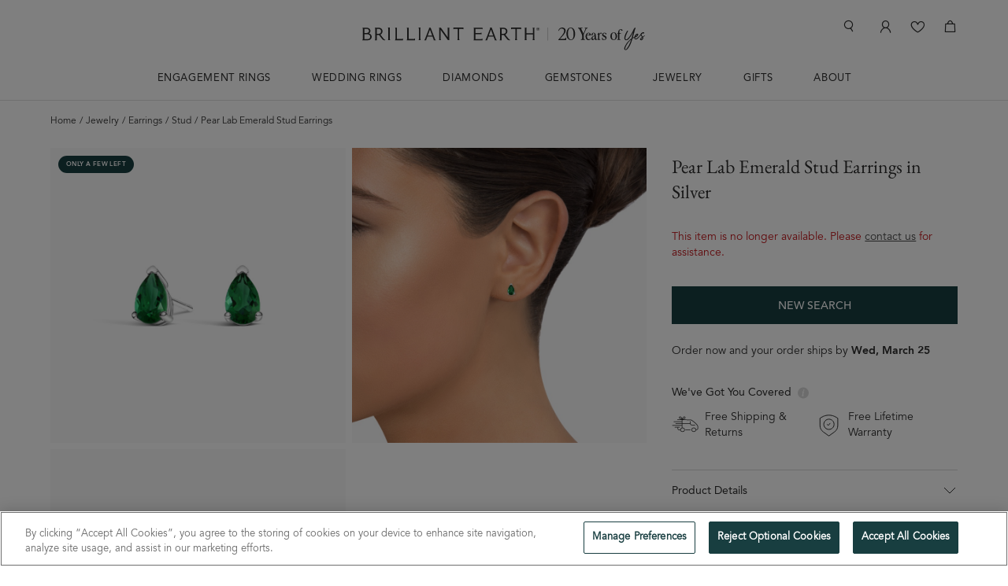

--- FILE ---
content_type: text/html; charset=utf-8
request_url: https://www.brilliantearth.com/en-gb/Pear-Lab-Emerald-Stud-Earrings-Silver-BE3LE6445/
body_size: 165209
content:





<!DOCTYPE html>
<!--<html xmlns="http://www.w3.org/1999/xhtml" xmlns:fb="https://www.facebook.com/2008/fbml">-->
<html xmlns="http://www.w3.org/1999/xhtml" lang="en">
<head> <meta property="og:type" content="product"><meta property="og:url" content="https://www.brilliantearth.com/en-gb/Pear-Lab-Emerald-Stud-Earrings-Silver-BE3LE6445/"><meta property="og:image" content="https://image.brilliantearth.com/media/product_images/40/BE3LE6445_white_top.jpg"><meta property="og:site_name" content="Brilliant Earth"><meta property="og:title" content="Pear Lab Emerald Stud Earrings in Silver"><meta property="og:description" content="Perfect for everyday wear, these pear-shaped lab emerald stud earrings are prong-set in lustrous metal for a classic look.">

  <!-- Google Tag Manager -->

  <script>(function(w,d,s,l,i){w[l]=w[l]||[];w[l].push({'gtm.start':
  new Date().getTime(),event:'gtm.js'});var f=d.getElementsByTagName(s)[0],
  j=d.createElement(s),dl=l!='dataLayer'?'&l='+l:'';j.async=true;j.src=
  'https://www.googletagmanager.com/gtm.js?id='+i+dl;f.parentNode.insertBefore(j,f);
  })(window,document,'script','dataLayer','GTM-TFWHSR');</script>

<!-- End Google Tag Manager -->



<!--ER and WB appointment preferences should disable salseforce chat on desktop and mobile
FJ appointment preferences and checkout pages should disable salseforce on mobile-->
  <script> enable_salseforce_chat = true; </script>


<script>
  
  const SALESFORCE_CONF= {
      "id" :"00D8b000002BiAh",
      "url": "https://brilliantearth.my.site.com/ESWWebMessagingDeployme1718090818864",
      "scrt2URL": "https://brilliantearth.my.salesforce-scrt.com",
      "js": "https://brilliantearth.my.site.com/ESWWebMessagingDeployme1718090818864/assets/js/bootstrap.min.js"
    }
  
</script>


  
  <!-- Atatus RUM -->
  <script >
    !function(window, document) {
        window._atatusConfig = {
            apikey: '3a1ef7d1b50b461da74017f594d6ef01',
            // Other options if needed
        };

        // Load AtatusJS asyc
        function _asyncAtatus(t){var e=document.createElement("script");e.type="text/javascript",e.async=!0,e.src="https://dmc1acwvwny3.cloudfront.net/atatus.js";var n=document.getElementsByTagName("script")[0];e.addEventListener&&e.addEventListener("load",(function(e){t(null,e)}),!1),n.parentNode.insertBefore(e,n)}

        _asyncAtatus(function() {
            // Any atatus related calls.
            if (window.atatus) {
                // window.atatus.setUser('unique_user_id', 'emailaddress@company.com', 'Full Name');
            }
        });
    }(window, document);
  </script>
  <!-- Atatus RUM end -->
  
  
    <script type="text/javascript" src="https://snapui.searchspring.io/s9f4bl/bundle.js" id="searchspring-context"></script>
  
  <script>
    <!-- this is global var -->
    static_version = 1767774453;
    sub_path = "/en-gb";
    
      var bypassPathArray=["/solar","/accounts/validate-security-answer/","/accounts/two-factor-auth/"];function removeOrigin(a){if(a.startsWith(window.location.origin)){a=a.replace(window.location.origin,"")}a=a.replace("https://www.brilliantearth.com","");if(a.startsWith("/en-gb")||a.startsWith("/en-ca")||a.startsWith("/en-au")){a=a.replace("/en-gb","").replace("/en-ca","").replace("/en-au","")}return a}function makeI18nUrl(a,c,d){d=d?d:"";if(typeof a==="string"){a=removeOrigin(a);for(let j=0;j<bypassPathArray.length;j++){if(a.startsWith(bypassPathArray[j])){return a}}if(a.startsWith("/")&&!a.startsWith("//")){return c+a+d}else{return a+d}}else{if(typeof a!=="undefined"){for(var b=0;b<a.length;b++){a[b]=removeOrigin(a[b]);if(a[b].startsWith("/")&&!a[b].startsWith("//")){a[b]=c+a[b]+d}else{a[b]=a[b]+d}}}else{return a}}}function makeSourceUrl(a,c){if(c){if(typeof a==="string"){return a.replace(c,"")}else{for(var b=0;b<a.length;b++){a[b]=a[b].replace(c,"")}}}else{return a}};
    
  </script>
  <script type="text/javascript">
  fetch('https://www.cloudflare.com/cdn-cgi/trace')
    .then(response => {
      if (!response.ok) {
        throw new Error('Network response was not ok');
      }
      return response.text();
    })
    .then(data => {
      data = data.trim();
      let result = data.split('\n').reduce((obj, pair) => {
        pair = pair.split('=');
        obj[pair[0]] = pair[1];
        return obj;
      }, {});

      if (result && result.ip) {
        window.dataLayer = window.dataLayer || [];
        window.dataLayer.push({
          'userIP': result.ip,
        });
      }
    })
    .catch(error => {
      console.error('There was an error fetching the data:', error);
    });
</script>

  <!-- load third part script content base on url and tag_type -->
  
  
  
  <script>
    let is_effective_variant = true;
  </script>

  <script type="text/javascript">

  </script>

  <!-- load global-e js/css -->
  
    <script>
      
        
          localStorage.removeItem('GlobalE_StoreCode');
        
      
    </script>
  
  <script>
    var globalE_flag = true;
    var global_e_site = true;
  </script>
  
    <script>
      var globale_phone_numbers = "{'GB': '44.20.3137.1763', 'ALL': '1.415.426.2781'}";
      var curr_ge_phone_numbers = window.sessionStorage.getItem('globale_phone_numbers');
      if(globale_phone_numbers !== curr_ge_phone_numbers){
          window.sessionStorage.setItem('globale_phone_numbers', globale_phone_numbers)
      }
    </script>
    
      <link data-n-head="ssr" rel="stylesheet" type="text/css" href="https://gepi.global-e.com/includes/css/1467">
    
  
    
      <script type="text/javascript">
        window.dataLayer = window.dataLayer || [];
        window.dataLayer.push({
          'eu_traffic':true,
        });
      </script>
    
    <script src="//script.brilliantearth.com/static/js/jquery-3.6.0.min.js"></script>
    
      <script type="text/javascript">
        var OneTrust = {
          geolocationResponse: {
            stateCode: '',
            countryCode: 'GB',
            regionCode: 'EU',
          }
        };
      </script>
    
    
      <script type="text/javascript">
        var GlobalECountryCode = new Promise(resolve => {
          const intl = setInterval(() => {
            if (window.GlobalE?.Country) {
              clearInterval(intl);
              resolve(window.GlobalE.Country);
            }
          }, 200);
        });
        GlobalECountryCode.then(code => {
          window.dataLayer = window.dataLayer || [];
          window.dataLayer.push({
            'country_code': code,
          });
        });
      </script>
    
    
      <script src="https://cdn.cookielaw.org/scripttemplates/otSDKStub.js"  type="text/javascript" charset="UTF-8" data-domain-script="bed019e8-8146-42ad-9acc-2421b07b8b57" ></script>
    
  
  
    <script src="//script.brilliantearth.com/static/js/data_analytics/enhanced_ecommerce.min.js?_v=1767774453"></script>
  
  

<script>
    var dataLayer = dataLayer || [];
    var curr_code = 'USD';
    var page_group = 'Product Detail Page';
    var lp_trigger_ga_in_advance = false;
    var pdp_trigger_ga_in_advance = true;
    var ee_data;
    
      ee_data = [{"name": "Silver Pear Lab Emerald Stud Earrings", "product_id": "14226807", "id": "BE3LE6445-SLV", "price": "295", "category": "Finished Jewelry/Preset/Earrings/Gemstone", "variant": "Silver", "dimension14": "Medium Green", "dimension15": "Eye Clean", "dimension16": "Pear", "dimension20": "false", "dimension21": "false", "dimension22": "false"}];
    
    

  let badge_text = 'Only a Few Left';
  let origin_ee_data = ee_data;
  if (badge_text){
    let single_ee_data = ee_data instanceof Array ? ee_data[0] : ee_data;
    origin_ee_data = Object.assign({}, single_ee_data);
    origin_ee_data['badge'] = badge_text;
  }
  track_event_for_ga4('view_item', build_ga4_ecommerce_data(origin_ee_data));

    var line_list = [];
    var cyo_earring_diamonds = [];
    var match_set_additional_ga_list = [];
    var match_set_related_line_ids = [];
    if (typeof (bluecore_trigger) === "undefined") {
      dataLayer.push({"event": "bluecore-trigger"});
      var bluecore_trigger = true;
    }

    
      dataLayer.push({ "pageGroup" : "Product Detail Page" });
    
    
    dataLayer.push({
        "product" : [
            
            {
                "sku" : "BE3LE6445-SLV",
                "name" : "SILVER PEAR LAB EMERALD STUD EARRINGS",
            },
            
        ]
    });
    
    

      

      

        var content_group = "All other fine jewelry";
    



    var promotions = [{"id": null, "name": "PetiteTennis_1.18", "creative": "", "position": "All other fine jewelry"}];
    dataLayer.push({
        'ecommerce': {
            'currency': curr_code,
            'promoView': {'promotions': promotions}
        }
    })





    productDetailDataPush();











function get_disaplay_badge_text($product_div){
  let badge_text_list = [];
  let primary_badge = $product_div.find('.js-primary-badge').data('badge') || '';
  let quick_ship_badge = $product_div.find('.js-quick-ship-badge');
  let new_badge = $product_div.find('.js-new-badge');
  let holiday_badge = $product_div.find('.js-holiday-badge');
  let colored_diamond_badge = $product_div.find('.js-colored_diamond_badge').data('badge') || '';
  if (primary_badge){
    badge_text_list.push(primary_badge)
  }
  if (quick_ship_badge.length >0){
    badge_text_list.push('Quick Ship')
  }
  if (new_badge.length >0){
    badge_text_list.push('NEW')
  }
  if (holiday_badge.length >0){
    badge_text_list.push('Holiday Delivery')
  }
  if (colored_diamond_badge){
    badge_text_list.push(colored_diamond_badge)
  }
  return badge_text_list.join(',')
}
</script>

  
    
      <script type="text/javascript">
        if(!pdp_trigger_ga_in_advance) {
          let badge_text = 'Only a Few Left';
          let origin_ee_data = ee_data;
          if (badge_text){
            let ee_data_array = ee_data instanceof Array ? ee_data : [ee_data];
            origin_ee_data = Object.assign([], ee_data_array)
            origin_ee_data[0]['badge'] = badge_text
          }
          track_event_for_ga4('view_item', build_ga4_ecommerce_data(origin_ee_data))
        }
      </script>
    
  <script type="text/javascript">
    
      dataLayer.push({"productGroupWithLogic": "Finished Jewelry"});
    

    
      
        if (!$.isEmptyObject(ee_data)){
          var content_group_three_ee_data = ee_data instanceof Array ? ee_data : [ee_data];
          var content_group_three_category = content_group_three_ee_data[0].category;
          if (content_group_three_category){
            var content_group_three_category_levels = content_group_three_category.split('/');
            var content_group_three_by_ee_data = content_group_three_category_levels[2] || ''
          }else {
            var content_group_three_by_ee_data = '';
          }
          dataLayer.push({ "content_group_three" : content_group_three_by_ee_data});
        }
      
    
  </script>


  <title>Pear Lab Emerald Stud Earrings in Silver | Brilliant Earth</title>
  <meta charset="utf-8" />
  <meta http-equiv="X-UA-Compatible" content="IE=edge" />

  <meta name="author" content="" />
  <meta content="Perfect for everyday wear, these pear-shaped lab emerald stud earrings are prong-set in lustrous metal for a classic look. Available in Silver." name="description" />
  <meta content="BE3LE6445-SLV, Pre-Set Earrings, Pear Lab Emerald Stud Earrings" name="keywords" />
  <meta name="verify-v1" content="TmCKnCEalT7vIakqjsybZcH2Mrg+aTLG6pq9W6uMo7w=" />

  <meta name="viewport" content="width=device-width, initial-scale=1.0" />
  <script type="text/javascript">
    if (/iPhone|iPad|iPod/i.test(navigator.userAgent)) {
        const viewportMeta = document.querySelector('meta[name="viewport"]');
        if (viewportMeta) {
            viewportMeta.content = "width=device-width, initial-scale=1, shrink-to-fit=no, user-scalable=no, viewport-fit=cover";
        }
    }
  </script>

  
  
    <link rel="canonical" href="https://www.brilliantearth.com/en-gb/Pear-Lab-Emerald-Stud-Earrings-Silver-BE3LE6445/">
  
  
  <meta name="robots" content="noindex" />
  


  

  

  <link rel="shortcut icon" href="//css.brilliantearth.com/static/img/icon/ico-y23/favicon.ico" />
  <link rel="apple-touch-icon" href="//css.brilliantearth.com/static/img/icon/ico-y23/apple-touch-icon.png" />
  <link rel="apple-touch-icon" sizes="57x57" href="//css.brilliantearth.com/static/img/icon/ico-y23/apple-touch-icon-57x57.png" />
  <link rel="apple-touch-icon" sizes="72x72" href="//css.brilliantearth.com/static/img/icon/ico-y23/apple-touch-icon-72x72.png" />
  <link rel="apple-touch-icon" sizes="76x76" href="//css.brilliantearth.com/static/img/icon/ico-y23/apple-touch-icon-76x76.png" />
  <link rel="apple-touch-icon" sizes="114x114" href="//css.brilliantearth.com/static/img/icon/ico-y23/apple-touch-icon-114x114.png" />
  <link rel="apple-touch-icon" sizes="120x120" href="//css.brilliantearth.com/static/img/icon/ico-y23/apple-touch-icon-120x120.png" />
  <link rel="apple-touch-icon" sizes="144x144" href="//css.brilliantearth.com/static/img/icon/ico-y23/apple-touch-icon-144x144.png" />
  <link rel="apple-touch-icon" sizes="152x152" href="//css.brilliantearth.com/static/img/icon/ico-y23/apple-touch-icon-152x152.png" />
  <link rel="apple-touch-icon" sizes="180x180" href="//css.brilliantearth.com/static/img/icon/ico-y23/apple-touch-icon-180x180.png" />
  <link rel="bookmark" href="/favicon.ico" />

  
  
    
      <link href="//css.brilliantearth.com/static/js/nouislider/nouislider-15.7.1.min.css?_v=1767774453" rel="stylesheet" />
    
    <link href="//css.brilliantearth.com/static/css/pdp-mini.css?_v=1767774453" rel="stylesheet">
    
      <link href="//css.brilliantearth.com/static/css/tailwind/pdp.css?_v=1767774453" rel="stylesheet"/>
    
  
    <link href="//css.brilliantearth.com/static/css/tailwind-build.css?_v=1767774453" rel="stylesheet"/>
    <link href="//d2r7ualogzlf1u.cloudfront.net/autocomplete/autocomplete.css?_v=20181211" rel="stylesheet">
    <!--[if IE 8]><link href="//css.brilliantearth.com/static/css/ie8.css?_v=1767774453" rel="stylesheet"><![endif]-->


  

  
  


  <style>
    a.iconfont.iconfont-help1.fs-16:active,
    a.iconfont.iconfont-help1.fs-16:focus,
    a.iconfont.iconfont-help1.fs-16:hover {
        text-decoration: none;
        color: inherit;
    }
  </style>
  <style>
    .ss__recommendation-profile-tracker
    .ss__theme.ss__recommendation--product {
      max-width: none !important;
    }
  </style>

  
    <script type="text/javascript">
        var chat_origin,
          
            delays = 10
          ;
    </script>
    
      <script src="//script.brilliantearth.com/static/js/global-mini.js?_v=1767774453" ></script>
    
    
<script async src="https://d2jjzw81hqbuqv.cloudfront.net/integration/clients/brilliant-earth.min.js"></script>
<script>
  window._talkableq = window._talkableq || [];
  window._talkableq.unshift(['init', { site_id: 'brilliant-earth' }]);
  
    var email = '';
    var first_name = '';
    var last_name = '';
  
  window._talkableq.push(['authenticate_customer', {
    email: email.replace('(at)', '@').replace('(dot)', '.'),
    first_name: first_name,
    last_name: last_name
  }]);
  window._talkableq.push(['register_affiliate', {}]);
</script>

    <!--[if lte IE 8]>
    <script src="//script.brilliantearth.com/static/js/respond.min.js"></script>
    <link href="//script.brilliantearth.com/static/respond_proxy/respond-proxy.html" id="respond-proxy" rel="respond-proxy" />
    <link href="//script.brilliantearth.com/static/respond_proxy/respond.proxy.gif" id="respond-redirect" rel="respond-redirect" />
    <script src="//script.brilliantearth.com/static/respond_proxy/respond.proxy.js"></script>
    <![endif]-->

    <script type="text/javascript">
      var click_heart_icon = false;
      var wishlist_show_ten_s;
      var pr_style_sheet = '/static/css/express.css';
      var is_mobile = Sys.is_mobile = false;
      var is_ipad = Sys.is_ipad = false;
      var currency_symbol = Sys.currency_symbol = '$';
      Sys.country = 'united kingdom';
      var canada_country = false;
      var uk_country = true;
      var australia_country = false;
      var mobile_diamond_version = '';
      Sys.country = 'united kingdom';
      Sys.country_number = '44.20.3137.1763';
      Sys.country_format_number = '44.20.3137.1763';
      Sys.image_domain = '//css.brilliantearth.com/static/';
      Sys.is_europena_union_member = true;
      var swipe_item_num = 1;
      Sys.media_url = '//image.brilliantearth.com/media/';
      Sys.is_global_e_site = true;

      
CAROUSEL_CONFIG['5'] = [[1200, 5], [992, 3], [767, 2], [0, 1]];


    </script>

  

  
  
  
<script type="text/javascript" src="//cdn.searchspring.net/intellisuggest/is.min.js"></script>
<script type="text/javascript">
  
    shopperId = "";
  
    try{
        var product_code;
        
            product_code = 'BE3LE6445';
            IntelliSuggest.init({siteId:'s9f4bl', context:'Product/' + product_code, seed:[product_code]});
            IntelliSuggest.setShopperId(shopperId);
            IntelliSuggest.viewItem({sku:product_code});
        
        console.log('------------------'+ '[&#x27;BE3LE6445&#x27;]' + '----------------------');
    } catch(err) {
        console.log('===============Search Spring pdp view error start=================');
        console.log(err);
        console.log('===============Search Spring pdp view error end===================');
    }
</script>

  
    <script type="text/javascript" src="//script.brilliantearth.com/static/js/jcarousellite_1.1.min.js"></script>

    <script type="text/javascript" src="//script.brilliantearth.com/static/js/jquery.zoomall.min.js?_v=1767774453"></script>
    <script src="//script.brilliantearth.com/static/js/affirm/affirm_production.js" ></script>
  

  <script src="//script.brilliantearth.com/static/js/slick.min.js?_v=1767774453"></script>
  
    <script src="//script.brilliantearth.com/static/js/nouislider/nouislider-15.7.1.min.js?_v=1767774453"></script>
    <script src="//script.brilliantearth.com/static/js/nouislider/wNumb.min.js?_v=1767774453"></script>
  
  <!---->
  <!-- FT-23028-->
  <script>
      function triggerCustomerEvent(event_name, data) {
          var customerEvent = new CustomEvent(event_name, {
              detail: data,
              bubbles: true,
              cancelable: true
          });
          document.body.dispatchEvent(customerEvent);
      }
      $(document).ready(function () {
      if (document.getElementsByClassName('ir252-holidy-pdp-info')[0] && document.getElementById('diamond_detail')){
         document.getElementById('diamond_detail').classList.remove("mt-20");
         document.getElementById('diamond_detail').classList.add("mt-30");
      }
    });
  </script>
  <!-- end-->

  <script>
  $(document).ready(function () {
    function startAnimation() {
      $('#view-360').addClass('animation active');

      setTimeout(function () {
        requestAnimationFrame(function () {
          $('#view-360').removeClass('active');
        });
      }, 1000);
    }
    setTimeout(function () {
      requestAnimationFrame(startAnimation);
    }, 2000);
  })
  </script>

  <!-- 22867 -->
  <script>
      var ALL_LP_SOURCE = [
            '/wedding-rings/mens/','/mens/platinum/','/mens/white-gold/','/mens/yellow-gold/', '/mens/rose-gold/',
            '/mens/diamond/', '/mens/classic/', '/mens/matte/', '/mens/hammered/',
            '/wedding-rings/womens/',
            '/womens/diamond/',
            '/diamond-eternity-bands-women/',
            '/anniversary-rings/',  // 'wedding-rings/womens/diamond/'
            '/signature-collection-rings/',
            '/womens/simple/',
            '/womens/sapphire/',
            '/womens/curved/',
            '/womens/platinum/',
            '/womens/yellow-gold/',
            '/womens/white-gold/',
            '/womens/rose-gold/',
            '/classic-wedding-rings-women/',
            '/womens/modern/',
            '/womens/vintage/',
            '/womens/popular/',
            '/womens/nature/',
            '/jewelry/rings/stackable/',
            '/jewelry/rings/five-stone/',
            '/jewelry/rings/gender-neutral/',
            '/search/',
            '/custom/',
            '/engagement-rings/shop-all/',
            '/engagement-rings/round/',
            '/engagement-rings/princess-cut/',
            '/engagement-rings/cushion-cut/',
            '/engagement-rings/emerald-cut/',
            '/engagement-rings/asscher-cut/',
            '/engagement-rings/oval/',
            '/engagement-rings/radiant-cut/',
            '/engagement-rings/heart/',
            '/engagement-rings/pear-shaped/',
            '/engagement-rings/marquise/',
            '/engagement-rings/side-stone/',
            '/engagement-rings/classic/',
            '/engagement-rings/vintage/',
            '/engagement-rings/nature/',
            '/engagement-rings/modern/',
            '/engagement-rings/pave/',
            '/engagement-rings/halo/',
            '/engagement-rings/halo/round/',
            '/engagement-rings/halo/princess-cut/',
            '/engagement-rings/halo/emerald-cut/',
            '/popular-engagement-rings/',
            '/engagement-rings/solitaire/',
            '/engagement-rings/solitaire/round/',
            '/engagement-rings/solitaire/princess-cut/',
            '/engagement-rings/three-stone/',
            '/popular-engagement-rings/',
            '/engagement-rings/rose-gold/',
            '/engagement-rings/platinum/',
            '/engagement-rings/yellow-gold/',
            '/engagement-rings/white-gold/',
            '/engagement-rings/solitaire/rose-gold/',
            '/engagement-rings/solitaire/yellow-gold/',
            '/engagement-rings/solitaire/white-gold/',
            '/engagement-rings/baguette/',
            '/engagement-rings/hidden-halo/',
            '/engagement-rings/solitaire/platinum/',
            '/gifts/anniversary/',
            '/diamond-rings/',  // /gifts/anniversary/rings/diamond/
            '/diamond-eternity-rings/',  // /anniversary-gifts/diamond-eternity-rings/
            '/anniversary-gifts-under-1000/',
            '/gifts/anniversary/1-year/',
            '/gifts/anniversary/5-year/',
            '/gifts/anniversary/10-year/',
            '/signet/',
            '/fashion/',
            '/pear/',
            '/gemstone-fashion-rings/',
      ];
      var NEW_WB_LP_SOURCE = [
            '/mens/','/platinum/','/white-gold/','/yellow-gold/', '/rose-gold/',
            '/diamond/', '/classic/', '/matte/', '/hammered/',
            '/womens/',
            '/diamond/',
            '/simple/',
            '/sapphire/',
            '/curved/',
            '/platinum/',
            '/yellow-gold/',
            '/white-gold/',
            '/rose-gold/',
            '/modern/',
            '/vintage/',
            '/popular/',
            '/nature/'
      ];
      function get_lp_source(key="cyo_lp_source"){
          var value = window.sessionStorage.getItem(key);
          if(value != null ){
              return value
          }else {
              return ""
          }
      }

      function save_lp_source(key="cyo_lp_source", value=""){
          if (value.indexOf("/") !== -1){
              var values = value.split("/");
              value = "/" + values[values.length-2] + "/";
              if (NEW_WB_LP_SOURCE.indexOf(value) !== -1){
                    value = "/"+ values[values .length -3] + "/" + values[values .length -2] + "/";
              }
          }
          var lp_source = value;
          if (value){
              if (ALL_LP_SOURCE.indexOf(value) === -1){
                  lp_source = get_lp_source(key)
              }

          } else {
              var referer = document.referrer;
              if (referer){
                  var referers = referer.split("/");
                  referer = "/"+ referers[referers.length -2] + "/";
                  if (NEW_WB_LP_SOURCE.indexOf(referer) !== -1){
                    referer = "/"+ referers[referers.length -3] + "/" + referers[referers.length -2] + "/";
                  }
                  if (ALL_LP_SOURCE.indexOf(referer) !== -1){
                      lp_source = referer
                  }else {
                      lp_source = get_lp_source(key)
                  }
              }else {
                  lp_source =  "/Direct/";
              }

          }
          window.sessionStorage.setItem(key, lp_source)
      }


  </script>
  <!-- 22867 end -->
  <script type="text/javascript">
    var track_info = {};
    
      track_info = {'category': 'Product Detail Page', 'action': 'Fine Jewelry', 'label_prefix': 'Preset Earrings'};
    

    var swipe_item_num = Sys.is_mobile ? 2 : 1;
    $(document).ready(function () {
      var curr_width = window.innerWidth ? window.innerWidth : $(document).width();
      var visible_num = 7;


      var externalControl = [
        ".externalControl .1", ".externalControl .2",
        ".externalControl .3", ".externalControl .4",
        ".externalControl .5", ".externalControl .6",
        ".externalControl .7", ".externalControl .8",
        ".externalControl .9", ".externalControl .10",
        ".externalControl .11", ".externalControl .12",
        ".externalControl .13", ".externalControl .14"
      ];
      
      $(".nonCircular .jCarouselLite").jCarouselLite({
          btnNext: ".nonCircular .next",
          btnPrev: ".nonCircular .prev",
          circular: false,
          visible: visible_num,
          btnGo: externalControl,
          vertical: is_mobile ? false:true,
       });

      $('#image_icon').css('position', 'relative');

    });
    function track_similar_product_slider_arrow(self, arrow){
      if($(self).css('display') === 'none') { return };
      if(arrow === 'Previous'){
        if (['Preset Rings', 'Preset MS', 'CYO Rings'].includes(track_info.action)  ) {
          arrow = 'Prev'
        }
        track_event(track_info.category, track_info.action , track_info.label_prefix + '|Shop Similar Styles|' + arrow, true);
      } else{
        track_event(track_info.category, track_info.action, track_info.label_prefix + '|Shop Similar Styles|Next', true);
      }
    }
    if(Sys.is_mobile){
        function collapse_row(obj){
          tag = $(obj);
          $('.IR218-diamond-origin').addClass('nobg-mobile');
          if(tag.find('a').hasClass('collapsed')) {
            tag.find('a').removeClass('collapsed');
            if (tag.parents('.container').find('.ir218-collapse-body').hasClass('diamond_detail')){
              tag.parents('.container').find('.ir218-collapse-body').removeClass('show-collapse-row');
              $('#mobile-see-more').addClass('hidden');
              $('#mobile-see-less').removeClass('hidden');
            } else {
              $('#diamond_detail').next().addClass('show-collapse-row');
              $('#mobile-see-more').removeClass('hidden');
              $('#mobile-see-less').addClass('hidden');
              tag.parents('.container').find('.ir218-collapse-body').css('display', 'block');
            }

            if (tag.parents('.IR218-diamond-origin').hasClass('nobg-mobile')){
              tag.parents('.IR218-diamond-origin').removeClass('nobg-mobile');
            }

            if (tag.hasClass('last')){
              tag.removeClass('last');
            }
          }else{
            tag.find('a').addClass('collapsed');
            $('#diamond_detail').next().addClass('show-collapse-row');
            $('#mobile-see-more').removeClass('hidden');
            if (!tag.parents('.container').find('.ir218-collapse-body').hasClass('diamond_detail')){
              tag.parents('.container').find('.ir218-collapse-body').css('display', 'none');
            }
            if (tag.hasClass('lastone')){
              tag.addClass('last');
            }
          }

          $('.ir218-collapse-heading').not('#diamond_detail').not(obj).parents('.container').find('.ir218-collapse-body').css('display', 'none');
          $('.ir218-collapse-heading').not(obj).find('a').addClass('collapsed');

          $("html, body").animate({
            scrollTop: tag.offset().top - 100 }, {duration: 0,easing: "swing"});
        }


      function col_diamond_detail_new() {
          tag = $('#diamond_detail');
          $('.IR218-diamond-origin').addClass('nobg-mobile');
          if(tag.find('a').hasClass('collapsed')) {
            tag.find('a').removeClass('collapsed');
            tag.parents('.container').find('.ir218-collapse-body').removeClass('show-collapse-row');
            $('#mobile-see-more').addClass('hidden');
            $('#mobile-see-less').removeClass('hidden');
            if (tag.hasClass('last')){
              tag.removeClass('last');
            }
          }else{
            tag.find('a').addClass('collapsed');
            $('#diamond_detail').next().addClass('show-collapse-row');
            $('#mobile-see-more').removeClass('hidden');
            $('#mobile-see-less').addClass('hidden');
            if (tag.hasClass('lastone')){
              tag.addClass('last');
            }
          }
          $('.ir218-collapse-heading').not('#diamond_detail').parents('.container').find('.ir218-collapse-body').css('display', 'none');
          $('.ir218-collapse-heading').not('#diamond_detail').find('a').addClass('collapsed');
          $('.mobile-similar-table .ir218-collapse-body').css('display', 'none');
          $('.mobile-similar-table .ir218-collapse-heading').find('a').addClass('collapsed');
          $('.mobile-similar-table .ir218-collapse-heading').addClass('last');
          $("html, body").animate({
            scrollTop: tag.offset().top - 100 }, {duration: 0,easing: "swing"});
        }

        function col_diamond_similar_table(){
          tag = $('.mobile-similar-table h3')
          if(tag.find('a').hasClass('collapsed')) {
            tag.find('a').removeClass('collapsed');
            tag.next('.row').css('display', 'block');
            tag.removeClass('last');
          }else{
            tag.find('a').addClass('collapsed');
            tag.next('.row').css('display', 'none');
            tag.addClass('last');
          }
          $('#product_detail').parents('.row').next().css('display', 'none');
          $('#product_detail').find('a').addClass('collapsed');
          $('#ethical_sourcing').next().css('display', 'none');
          $('#ethical_sourcing').find('a').addClass('collapsed');
          $('#customer_care').next().css('display', 'none');
          $('#customer_care').find('a').addClass('collapsed');
          $('#diamond_cert').find('a').addClass('collapsed');
          $('#diamond_cert').next('.row').css('display', 'none');
          $('#diamond_detail').next('.row').addClass('show-collapse-row');
          $('#diamond_detail').find('a').addClass('collapsed');
          $('#mobile-see-more').removeClass('hidden');
          $('#customer_care_1').next().css('display', 'none');
          $('#customer_care_1').find('a').addClass('collapsed');
          $('#customer_reviews').find('a').addClass('collapsed');
          $('#customer_reviews').parents('.container').next().css('display', 'none');
          last_tag = $('.ir218-collapse-heading.lastone');
          if(!last_tag.hasClass('last') && last_tag[0] != tag[0]) {
            last_tag.next().removeClass('last');
            last_tag.addClass('last');
          }
          $("html, body").animate({
            scrollTop: tag.offset().top - 100 }, {duration: 0,easing: "swing"});
        }

        function col_product_detail(){
          tag = $('#product_detail');
          if(tag.find('a').hasClass('collapsed')) {
            tag.find('a').removeClass('collapsed');
            tag.parents('.row').next().css('display', 'block');
          }else{
            tag.find('a').addClass('collapsed');
            tag.parents('.row').next().css('display', 'none');
          }
          $('#ethical_sourcing').next().css('display', 'none');
          $('#ethical_sourcing').find('a').addClass('collapsed');
          $('#customer_care').next().css('display', 'none');
          $('#customer_care').find('a').addClass('collapsed');
          $('#diamond_detail').next('.row').css('display', 'none')
          $('#diamond_detail').find('a').addClass('collapsed');
          $('#diamond_cert').find('a').addClass('collapsed');
          $('#diamond_cert').next('.row').css('display', 'none');
          $('#customer_care_1').next().css('display', 'none');
          $('#customer_care_1').find('a').addClass('collapsed');
          $('#customer_reviews').find('a').addClass('collapsed');
          $('#customer_reviews').parents('.container').next().css('display', 'none');
          last_tag = $('.ir218-collapse-heading.lastone');
          if(!last_tag.hasClass('last') && last_tag[0] != tag[0]) {
            last_tag.next().removeClass('last');
            last_tag.addClass('last');
          }
          $("html, body").animate({
            scrollTop: $("#product_detail").offset().top - 100 }, {duration: 0,easing: "swing"});

        }

        function col_ethical_sourcing(){
          tag = $('#ethical_sourcing');
          if(tag.find('a').hasClass('collapsed')) {
            tag.find('a').removeClass('collapsed');
            tag.next().css('display', 'block');
          }else{
            tag.find('a').addClass('collapsed');
            tag.next().css('display', 'none');
          }
          $('#product_detail').parents('.row').next().css('display', 'none');
          $('#product_detail').find('a').addClass('collapsed');
          $('#customer_care').next().css('display', 'none');
          $('#customer_care').find('a').addClass('collapsed');
          $('#diamond_detail').next('.row').css('display', 'none')
          $('#diamond_detail').find('a').addClass('collapsed');
          $('#diamond_cert').find('a').addClass('collapsed');
          $('#diamond_cert').next('.row').css('display', 'none');
          $('#customer_care_1').next().css('display', 'none');
          $('#customer_care_1').find('a').addClass('collapsed');
          $('#customer_reviews').find('a').addClass('collapsed');
          $('#customer_reviews').parents('.container').next().css('display', 'none');
          last_tag = $('.ir218-collapse-heading.lastone');
          if(!last_tag.hasClass('last') && last_tag[0] != tag[0]) {
            last_tag.next().removeClass('last');
            last_tag.addClass('last');
          }
          $("html, body").animate({
            scrollTop: $("#ethical_sourcing").offset().top - 100 }, {duration: 0,easing: "swing"});
        }
        function col_customer_care(){
          tag = $('#customer_care');
          if(tag.find('a').hasClass('collapsed')) {
            tag.find('a').removeClass('collapsed');
            tag.next().css('display', 'block');
            tag.removeClass('last');
            tag.next().addClass('last');
          }else{
            tag.find('a').addClass('collapsed');
            tag.next().css('display', 'none');
            tag.next().removeClass('last');
            tag.addClass('last');
          }
          $('#product_detail').parents('.row').next().css('display', 'none');
          $('#product_detail').find('a').addClass('collapsed');
          $('#ethical_sourcing').next().css('display', 'none');
          $('#ethical_sourcing').find('a').addClass('collapsed');
          $('#diamond_detail').next('.row').css('display', 'none')
          $('#diamond_detail').find('a').addClass('collapsed');
          $('#diamond_cert').find('a').addClass('collapsed');
          $('#diamond_cert').next('.row').css('display', 'none');
          $('#customer_care_1').next().css('display', 'none');
          $('#customer_care_1').find('a').addClass('collapsed');
          $('#customer_reviews').find('a').addClass('collapsed');
          $('#customer_reviews').parents('.container').next().css('display', 'none');
          $('.mobile-similar-table .ir218-collapse-body').css('display', 'none');
          $('.mobile-similar-table .ir218-collapse-heading').find('a').addClass('collapsed');
          last_tag = $('.ir218-collapse-heading.lastone');
          if(!last_tag.hasClass('last') && last_tag[0] != tag[0]) {
            last_tag.next().removeClass('last');
            last_tag.addClass('last');
          }
          $("html, body").animate({
            scrollTop: $("#customer_care").offset().top - 100 }, {duration: 0,easing: "swing"});
        }
        function col_customer_care_no(){
          tag = $('#customer_care');
          if(tag.find('a').hasClass('collapsed')) {
            tag.find('a').removeClass('collapsed');
            tag.next().css('display', 'block');
          }else{
            tag.find('a').addClass('collapsed');
            tag.next().css('display', 'none');
          }
          $('#product_detail').parents('.row').next().css('display', 'none');
          $('#product_detail').find('a').addClass('collapsed');
          $('#ethical_sourcing').next().css('display', 'none');
          $('#ethical_sourcing').find('a').addClass('collapsed');
          $('#diamond_detail').next('.row').css('display', 'none')
          $('#diamond_detail').find('a').addClass('collapsed');
          $('#diamond_cert').find('a').addClass('collapsed');
          $('#diamond_cert').next('.row').css('display', 'none');
          $('#customer_care_1').next().css('display', 'none');
          $('#customer_care_1').find('a').addClass('collapsed');
          $('#customer_reviews').find('a').addClass('collapsed');
          $('#customer_reviews').parents('.container').next().css('display', 'none');
          $('.mobile-similar-table .ir218-collapse-body').css('display', 'none');
          $('.mobile-similar-table .ir218-collapse-heading').find('a').addClass('collapsed');
          last_tag = $('.ir218-collapse-heading.lastone');
          if(!last_tag.hasClass('last') && last_tag[0] != tag[0]) {
            last_tag.next().removeClass('last');
            last_tag.addClass('last');
          }
          $("html, body").animate({
            scrollTop: $("#customer_care").offset().top - 100 }, {duration: 0,easing: "swing"});
        }

        function col_diamond_detail(){
          tag = $('#diamond_detail');
          if(tag.find('a').hasClass('collapsed')) {
            tag.find('a').removeClass('collapsed');
            if ($('#mobile-see-more').length > 0){
              tag.next('.row').removeClass('show-collapse-row');
              $('#mobile-see-more').addClass('hidden');
              $('#mobile-see-less').removeClass('hidden');
            } else {
              tag.next('.row').css('display', 'block');
            }
          }else{
            tag.find('a').addClass('collapsed');
            if ($('#mobile-see-more').length > 0){
              tag.next('.row').addClass('show-collapse-row');
              $('#mobile-see-more').removeClass('hidden');
              $('#mobile-see-less').addClass('hidden');
            } else {
              tag.next('.row').css('display', 'none');
            }
          }
          $('#product_detail').parents('.row').next().css('display', 'none');
          $('#product_detail').find('a').addClass('collapsed');
          $('#ethical_sourcing').next().css('display', 'none');
          $('#ethical_sourcing').find('a').addClass('collapsed');
          $('#customer_care').next().css('display', 'none');
          $('#customer_care').find('a').addClass('collapsed');
          $('#diamond_cert').find('a').addClass('collapsed');
          $('#diamond_cert').next('.row').css('display', 'none');
          $('#customer_care_1').next().css('display', 'none');
          $('#customer_care_1').find('a').addClass('collapsed');
          $('#customer_reviews').find('a').addClass('collapsed');
          $('#customer_reviews').parents('.container').next().css('display', 'none');
          $('.mobile-similar-table .ir218-collapse-body').css('display', 'none');
          $('.mobile-similar-table .ir218-collapse-heading').find('a').addClass('collapsed');
          $('.mobile-similar-table .ir218-collapse-heading').addClass('last');
          last_tag = $('.ir218-collapse-heading.lastone');
          if(!last_tag.hasClass('last') && last_tag[0] != tag[0]) {
            last_tag.next().removeClass('last');
            last_tag.addClass('last');
          }
          $("html, body").animate({
            scrollTop: $("#diamond_detail").offset().top - 100 }, {duration: 0,easing: "swing"});
        }

       function col_diamond_cert(){
         tag = $('#diamond_cert');
         if(tag.find('a').hasClass('collapsed')) {
           tag.find('a').removeClass('collapsed');
           tag.next('.row').css('display', 'block');
         }else{
           tag.find('a').addClass('collapsed');
           tag.next('.row').css('display', 'none');
         }
         $('#product_detail').parents('.row').next().css('display', 'none');
         $('#product_detail').find('a').addClass('collapsed');
          $('#ethical_sourcing').next().css('display', 'none');
          $('#ethical_sourcing').find('a').addClass('collapsed');
          $('#customer_care').next().css('display', 'none');
          $('#customer_care').find('a').addClass('collapsed');
          $('#diamond_detail').next('.row').addClass('show-collapse-row');
          $('#mobile-see-more').removeClass('hidden');
          $('#diamond_detail').find('a').addClass('collapsed');
          $('#customer_care_1').next().css('display', 'none');
          $('#customer_care_1').find('a').addClass('collapsed');
          $('#customer_reviews').find('a').addClass('collapsed');
          $('#customer_reviews').parents('.container').next().css('display', 'none');
          last_tag = $('.ir218-collapse-heading.lastone');
          if(!last_tag.hasClass('last') && last_tag[0] != tag[0]) {
            last_tag.next().removeClass('last');
            last_tag.addClass('last');
          }
         $("html, body").animate({
            scrollTop: $("#diamond_cert").offset().top - 100 }, {duration: 0,easing: "swing"});
       }

       function col_customer_care_1(){
         tag = $('#customer_care_1');
         if(tag.find('a').hasClass('collapsed')) {
           tag.find('a').removeClass('collapsed');
           tag.next().css('display', 'block');
           tag.removeClass('last');
         }else{
           tag.find('a').addClass('collapsed');
           tag.next().css('display', 'none');
           tag.addClass('last');
         }
          $('#product_detail').parents('.row').next().css('display', 'none');
          $('#product_detail').find('a').addClass('collapsed');
          $('#ethical_sourcing').next().css('display', 'none');
          $('#ethical_sourcing').find('a').addClass('collapsed');
          $('#customer_care').next().css('display', 'none');
          $('#customer_care').find('a').addClass('collapsed');
          $('#diamond_detail').next('.row').addClass('show-collapse-row');
          $('#mobile-see-more').removeClass('hidden');
          $('#diamond_detail').find('a').addClass('collapsed');
          $('#diamond_cert').find('a').addClass('collapsed');
          $('#diamond_cert').next('.row').css('display', 'none');
          $('#customer_reviews').find('a').addClass('collapsed');
          $('#customer_reviews').parents('.container').next().css('display', 'none');
          $('.mobile-similar-table .ir218-collapse-body').css('display', 'none');
          $('.mobile-similar-table .ir218-collapse-heading').find('a').addClass('collapsed');
          $('.mobile-similar-table .ir218-collapse-heading').addClass('last');
          last_tag = $('.ir218-collapse-heading.lastone');
          if(!last_tag.hasClass('last') && last_tag[0] != tag[0]) {
            last_tag.next().removeClass('last');
            last_tag.addClass('last');
          }
         $("html, body").animate({
            scrollTop: $("#customer_care_1").offset().top - 100 }, {duration: 0,easing: "swing"});
       }
       function col_customer_care_1_no(){
         tag = $('#customer_care_1');
         if(tag.find('a').hasClass('collapsed')) {
           tag.find('a').removeClass('collapsed');
           tag.next().css('display', 'block');
         }else{
           tag.find('a').addClass('collapsed');
           tag.next().css('display', 'none');
         }
          $('#product_detail').parents('.row').next().css('display', 'none');
          $('#product_detail').find('a').addClass('collapsed');
          $('#ethical_sourcing').next().css('display', 'none');
          $('#ethical_sourcing').find('a').addClass('collapsed');
          $('#customer_care').next().css('display', 'none');
          $('#customer_care').find('a').addClass('collapsed');
          $('#diamond_detail').next('.row').css('display', 'none');
          $('#diamond_detail').find('a').addClass('collapsed');
          $('#diamond_cert').find('a').addClass('collapsed');
          $('#diamond_cert').next('.row').css('display', 'none');
          $('#customer_reviews').find('a').addClass('collapsed');
          $('#customer_reviews').parents('.container').next().css('display', 'none');
          $('.mobile-similar-table .ir218-collapse-body').css('display', 'none');
          $('.mobile-similar-table .ir218-collapse-heading').find('a').addClass('collapsed');
          $('.mobile-similar-table .ir218-collapse-heading').addClass('last');
          last_tag = $('.ir218-collapse-heading.lastone');
          if(!last_tag.hasClass('last') && last_tag[0] != tag[0]) {
            last_tag.next().removeClass('last');
            last_tag.addClass('last');
          }
         $("html, body").animate({
            scrollTop: $("#customer_care_1").offset().top - 100 }, {duration: 0,easing: "swing"});
       }

       function earring_col_diamond_detail(){
        tag = $('#diamond_detail');
        if(tag.find('a').hasClass('collapsed')) {
          tag.find('a').removeClass('collapsed');
          $('#earrings-details').css('display', 'block');
        }else{
          tag.find('a').addClass('collapsed');
          $('#earrings-details').css('display', 'none');
        }
        $('#earrings-certification').css('display', 'none');
        $('#customer_care').next().css('display', 'none');
        $('#customer_care').find('a').addClass('collapsed');
        $('#diamond_cert').find('a').addClass('collapsed');
        $('#diamond_cert').next('.row').css('display', 'none');
        $('#customer_care_1').next().css('display', 'none');
        $('#customer_care_1').find('a').addClass('collapsed');
        $('#customer_reviews').find('a').addClass('collapsed');
        $('#customer_reviews').parents('.container').next().css('display', 'none');
        last_tag = $('.ir218-collapse-heading.lastone');
        if(!last_tag.hasClass('last') && last_tag[0] != tag[0]) {
          last_tag.next().removeClass('last');
          last_tag.addClass('last');
        }
        $("html, body").animate({
          scrollTop: $("#diamond_detail").offset().top - 100 }, {duration: 0,easing: "swing"});
      }

      function earring_col_diamond_cert(){
        tag = $('#diamond_cert');
        if(tag.find('a').hasClass('collapsed')) {
          tag.find('a').removeClass('collapsed');
          $('#earrings-certification').css('display', 'block');
        } else{
          tag.find('a').addClass('collapsed');
          $('#earrings-certification').css('display', 'none');
        }
        $('#customer_care').next().css('display', 'none');
        $('#customer_care').find('a').addClass('collapsed');
        $('#earrings-details').css('display', 'none')
        $('#diamond_detail').find('a').addClass('collapsed');
        $('#customer_care_1').next().css('display', 'none');
        $('#customer_care_1').find('a').addClass('collapsed');
        $('#customer_reviews').find('a').addClass('collapsed');
        $('#customer_reviews').parents('.container').next().css('display', 'none');
        last_tag = $('.ir218-collapse-heading.lastone');
        if(!last_tag.hasClass('last') && last_tag[0] != tag[0]) {
          last_tag.next().removeClass('last');
          last_tag.addClass('last');
        }
        $("html, body").animate({
          scrollTop: $("#diamond_cert").offset().top - 100 }, {duration: 0,easing: "swing"});
      }

      function earring_col_customer_care_1(){
        tag = $('#customer_care_1');
        if(tag.find('a').hasClass('collapsed')) {
          tag.find('a').removeClass('collapsed');
          tag.next().css('display', 'block');
          tag.removeClass('last');
        } else{
          tag.find('a').addClass('collapsed');
          tag.next().css('display', 'none');
          tag.addClass('last');
        }
        $('#customer_care').next().css('display', 'none');
        $('#customer_care').find('a').addClass('collapsed');
        $('#earrings-details').css('display', 'none');
        $('#diamond_detail').find('a').addClass('collapsed');
        $('#diamond_cert').find('a').addClass('collapsed');
        $('#earrings-certification').css('display', 'none');
        $('#customer_reviews').find('a').addClass('collapsed');
        $('#customer_reviews').parents('.container').next().css('display', 'none');
        last_tag = $('.ir218-collapse-heading.lastone');
        last_tag = $('.ir218-collapse-heading.lastone');
        if(!last_tag.hasClass('last') && last_tag[0] != tag[0]) {
          last_tag.next().removeClass('last');
          last_tag.addClass('last');
        }
        $("html, body").animate({
        scrollTop: $("#customer_care_1").offset().top - 100 }, {duration: 0,easing: "swing"});
      }

      function earring_col_customer_care_1_no(){
       tag = $('#customer_care_1');
       if(tag.find('a').hasClass('collapsed')) {
         tag.find('a').removeClass('collapsed');
         tag.next().css('display', 'block');
       }else{
         tag.find('a').addClass('collapsed');
         tag.next().css('display', 'none');
       }
        $('#customer_care').next().css('display', 'none');
        $('#customer_care').find('a').addClass('collapsed');
        $('#earrings-details').css('display', 'none');
        $('#diamond_detail').find('a').addClass('collapsed');
        $('#diamond_cert').find('a').addClass('collapsed');
        $('#earrings-certification').css('display', 'none');
        $('#customer_reviews').find('a').addClass('collapsed');
        $('#customer_reviews').parents('.container').next().css('display', 'none');
        last_tag = $('.ir218-collapse-heading.lastone');
        if(!last_tag.hasClass('last') && last_tag[0] != tag[0]) {
          last_tag.next().removeClass('last');
          last_tag.addClass('last');
        }
       $("html, body").animate({
          scrollTop: $("#customer_care_1").offset().top - 100 }, {duration: 0,easing: "swing"});
      }

      }
      //replace CT. Tw. to  ct. tw.
      function replace_name() {
        var replace_ct_tw = "<span style='text-transform:lowercase;'>ct. tw</span>";
        var replace_and = " <span style='text-transform:lowercase;'>and</span> ";
        var replace_with = " <span style='text-transform:lowercase;'>with</span> ";

        var new_title = $('h1[class=heading]').html().replace(/ct. tw/ig, replace_ct_tw);
        new_title = new_title.replace(/ and /i, replace_and);
        new_title = new_title.replace(/ with /i, replace_with);

        $('h1[class=heading]').html(new_title);

      }

      function replace_name_v() {
        var replace_and = " <span style='text-transform:lowercase;'>and</span> ";
        var replace_with = " <span style='text-transform:lowercase;'>with</span> ";

        var new_title = $('h1[class=heading]').html().replace(/\(.*?\)/g, '');
        new_title = new_title.replace(/ and /i, replace_and);
        new_title = new_title.replace(/ with /i, replace_with);

        $('h1[class=heading]').html(new_title);
      }

      function replace_name_3_pdp() {
        var replace_and = " <span style='text-transform:lowercase;'>and</span> ";
        var replace_with = " <span style='text-transform:lowercase;'>with</span> ";

        var new_title = $('.setting_h1').html().replace(/\(.*?\)/g, '');
        new_title = new_title.replace(/ and /i, replace_and);
        new_title = new_title.replace(/ with /i, replace_with);

        $('.setting_h1').html(new_title);
      }

    function addToBag(params) {
      $.ajax({
        url: makeI18nUrl("/shop/cart/add/", sub_path),
        type: 'post',
        data: params,
        success: function (data) {
          window.location.href = makeI18nUrl(data.url, sub_path);
        },
        error: function (data) {
          update_mybag_content();
        }
      })
    }
    function trackSectionExpandCollapse(element, label) {
      if (typeof(track_info) !== 'undefined' && track_info) {
        if ($(element).hasClass('collapsed')) {
          track_event(
            'Product Detail Page',
            'Fine Jewelry',
            'Preset Earrings|' + label + '|Expand',
            false
          )
        } else {
          track_event(
            'Product Detail Page',
            'Fine Jewelry',
            'Preset Earrings|' + label + '|Collapse',
            false
          )
        }
      }
    }
  </script>
  

  <script type="text/javascript">
  // $(document).ready(function() {
  //   // var extra_query = [{name: 'category', value: 'Pre-Set Earrings'}];
  //   // extra_query.push({name: 'id', value: 14226807});
  //   // init_email_to_friend('item', extra_query);
  // });
  function ring_details_recommended_click(event, label){
        if ($(event).hasClass('collapsed') ){
            track_event(
                'Product Detail Page', 'Fine Jewelry',
                'Preset Earrings|'+ label+ '|Expand', true)
        } else{
            track_event(
                'Product Detail Page', 'Fine Jewelry',
                'Preset Earrings|'+ label+ '|Collapse', true)
        }
    }

    function order_detail_click(event, label){
      if ($(event).hasClass('collapsed') ){
          track_event(
              'Product Detail Page', 'Fine Jewelry',
              'Preset Earrings|'+ label+ '|Expand', true)
      } else{
          track_event(
              'Product Detail Page', 'Fine Jewelry',
              'Preset Earrings|'+ label+ '|Collapse', true)
      }
    }

  function setting_ga_click(event, label){
        if ($(event).hasClass('collapsed') ){
            track_event(
                'Product Detail Page', 'Fine Jewelry',
                'Preset Earrings|Mission Section|'+ label , true)
        }
    }
  function callback_init_email_friend(){
    var extra_query = [{name: 'category', value: 'Pre-Set Earrings'}];
    extra_query.push({name: 'id', value: 14226807});
    init_email_to_friend('item', extra_query);
  }
  var not_internal = 1
  $(document).ready(function(){
    
       affirm_add_ga(JSON.stringify({'category': 'Product Detail Page', 'action': 'Fine Jewelry', 'label_prefix': 'Preset Earrings'}));
    

    $('.break-visible').removeClass('col-md-3 col-sm-6')

    $('#ReviewHeader .container').addClass('container1260')

    $('#ir234-shop-diamond').carouFredSel({
        auto:false,
        circular:false,
        infinite:false,
        prev: '#prev1',
        next: '#next1',
        pagination: "#pager1"
    });

    let can_engrave = 'False';
    $('.center-sapphire-addition').addClass('ir309-select-container');
    $('.center-sapphire-addition .choice').addClass('select__title');

    $(".zoomThumbActive").parent().addClass('active');
    $('#product_thumb_images li img').click(function(){
      var $this = $(this);
      $this.closest('ul').find('li.active').removeClass('active');
      $this.parent().parent().addClass('active');
    });
    
  });

  </script>

  <script type="text/javascript">
    var category_recent = 'pre-set_pendants';
    var recent_view_obj = {'id_recent': '', 'name_recent': 'Pear Lab Emerald Stud Earrings', 'price_recent': '$295', 'link_recent': '/Pear-Lab-Emerald-Stud-Earrings-Silver-BE3LE6445/', 'is_has_starting_at': '', 'use_new_image': '', 'primary_badge': 'Only a Few Left', 'new_badge': '', 'badge_color': '#183E40', 'badge_color_mobile': '#183E40', 'top_img_recent': '//image.brilliantearth.com/media/thumbnail/8d/90/8d903e4b145e1e605e065fa1dd46d7ee.jpg', 'side_img_recent': '//image.brilliantearth.com/media/thumbnail/da/ee/daee275be473b662277d791a5b6ba265.jpg'};
  </script>
  <script type="text/javascript">
    
      var charm_json = '';
    
    var apple_pay_basket_id = null
    var apple_pay_sub_total = null

    
    function change_metal(){
        _index = document.getElementById('l_metal').selectedIndex;
        
            var _sl = new Array("");
            
            _index -= 1;
            
        
        $('#l_metal').val('BE3LE6445-SLV');
        top.location = makeI18nUrl(_sl[_index], sub_path);
    }
    function personalize(feature, product_id){
      var letter_select = $("#engrave_letter").length;
      var charm_select = $("#engrave_charm").length;
      $('#charm_error').html('');
      $('#letter_error').html('');
      if(letter_select&&charm_select){
        var letter = $('#engrave_letter').val();
        var charm = $('#engrave_charm').val();
        if(letter != '' && charm != ''){
          $('.add_cyoring').attr('href', 'javascript:void(0);');
          $('#charm_error').html('');
          $('#letter_error').html('');
        }else{
          $('.add_cyoring').attr('href', '#');
          if(letter == '' && charm == ''){
              $('#charm_error').html("Please select the engraved charm.");
              $('#letter_error').html("Please select the engraved letter.");
          }else if(letter != '' && charm == ''){
              $('#charm_error').html("Please select the engraved charm.");
              $('#letter_error').html('');
          }else if(charm != '' && letter == ''){
              $('#letter_error').html("Please select the engraved letter.");
              $('#charm_error').html('');
          }
        }
      }else{//Set links for Add To Shopping Cart button and Save To Wishlist button.
        if(feature=="letter"){
          var letter = $('#engrave_letter').val();
          if(letter!=''){
            $('.add_cyoring').attr('href', 'javascript:void(0);');
            $('#letter_error').html('');
          }else{
            $('.add_cyoring').attr('href', '#');
            $('#letter_error').html("Please select the engraved letter.");
          }
        }else{
          var charm = $('#engrave_charm').val();
          if(charm!=''){
            $('.add_cyoring').attr('href', 'javascript:void(0);');
            $('#charm_error').html('');
          }else{
            $('.add_cyoring').attr('href', '#');
              $('#charm_error').html("Please select the engraved charm.");
          }
        }
      }
      if(feature=='charm'){
        var charm = $('#engrave_charm').val();
        interchange(charm);
      }
    }
    function interchange(charm){
      //Update the charm_json with all inter-changeable content of the default charm.
      if(charm_json['default']==undefined){
        charm_json['default'] = {};
        charm_json['default']['top_large_url'] = '//image.brilliantearth.com/media/product_images/40/BE3LE6445_white_top.jpg';
      }
      if(!charm){
        charm = 'default';
      }

        //Change the top view image of large, middle and thumb image.
        var src = charm_json[charm]['top_large_url'];
        product_images['top_lg']['lg'] = src;
        product_images['top_lg']['md'] = src;
        product_images['top_lg']['tn'] = src;
        change_product_middle_image('top_lg');
        change_product_thumb_image('top_lg');
        $("#product_thumb_images").find('li').removeClass('selected');
        $("#product_thumb_images").find('li').eq(0).addClass('selected');
        current_caption = 'top_lg';
    }
    function check_personalization(){
      var letter_select = $("#engrave_letter").length;
      var charm_select = $("#engrave_charm").length;
      var error_letter = $("#letter_error").html("");
      var error_charm = $("#charm_error").html("");
      if(letter_select&&charm_select){
        var letter = $("#engrave_letter").val();
        var charm = $("#engrave_charm").val();
        if(!letter&&!charm){
          error_charm.html("Please select the engraved charm.");
          error_letter.html("Please select the engraved letter.");
        }else if(letter&&!charm){
          error_charm.html("Please select the engraved charm.");
          error_letter.html("");
        }else if(charm&&!letter){
          error_letter.html("Please select the engraved letter.");
          error_charm.html("");
        }else{
          error_letter.html("");
          error_charm.html("");
          addCartDataPush(undefined, 'Only a Few Left');
          return { 'charm': charm, 'letter': letter };
        }
      }else if(charm_select&&!letter_select){
        var charm = $("#engrave_charm").val();
        if(!charm){
          error_charm.html("Please select the engraved charm.");
          error_letter.html("");
        }else{
          error_charm.html("");
          error_letter.html("");
          addCartDataPush(undefined, 'Only a Few Left');
          return { "charm": charm };
        }
      }else if(letter_select&&!charm_select){
        var letter = $("#engrave_letter").val();
        if(!letter){
          error_letter.html("Please select the engraved letter.");
          error_charm.html("");
        }else{
          error_letter.html("");
          error_charm.html("");
          addCartDataPush(undefined, 'Only a Few Left');
          return { "letter": letter };
        }
      }else{
        // Not engravable, no need to validata, return true to add to wishlist.
        addCartDataPush(undefined, 'Only a Few Left');
        return true;
      }
    }

    function objectToUrlParams(obj) {
      return Object.keys(obj).map(key => encodeURIComponent(key) + '=' + encodeURIComponent(obj[key])).join('&');
    }

    function add_to_basket(formArray, quickBuy = false) {
      if (quickBuy) {
        formArray['csrfmiddlewaretoken'] = $.cookie('csrftoken') || $('input[name=csrfmiddlewaretoken]').val();
        $.ajax({
          url: '/shop/cart/quick-add/',
          type: 'POST',
          async: false,
          data: formArray,
          success: function (data) {
            if (data.status === 'success') {
              apple_pay_basket_id = data.basket_id
              apple_pay_sub_total = data.sub_total
            } else {
              apple_pay_basket_id = null
              apple_pay_sub_total = null
              window.location.reload();
            }
          }
        })
      } else {
        addCartDataPush(undefined, 'Only a Few Left');
        addToBag(formArray);
      }
    }
  </script>
  <script>
       $(document).ready(function() {
          var $slickShopByStyle = $('.shop-by-style-slide');
          if (window.innerWidth < 1279) {
                var slickItmes = 3.5;
          } else if (window.innerWidth < 767) {
                var slickItmes = 1.5;
          } else {
                var slickItmes = 4.5;
          }
          // Functions
          function progressSlick(Element, num) {
            Element.on('init reInit beforeChange', function (event, slick, currentSlide, nextSlide) {
                var $slickCount = slick.slideCount;
                $(this).next().find(".progress--slick .progress-bar").css('width', (num / $slickCount) * 100 + '%');
                $(this).next().find(".progress--slick .spacing").css('width', (nextSlide / $slickCount) * 100 + '%');
            });
          }
          //event handlers
          progressSlick($slickShopByStyle, slickItmes);
          // shop by style slide
          $('.shop-by-style-slide').slick({
                infinite: false,
                slidesToShow: 4,
                slidesToScroll: 4,
                cssEase: 'ease',
                prevArrow: '<span class="iconfont iconfont-left"></span>',
                nextArrow: '<span class="iconfont iconfont-right"></span>',
                appendArrows: '.shop-by-style-slide-slidebox .slick-control',
                speed: '600',
                responsive: [
                    {
                        breakpoint: 1279,
                        settings: {
                            slidesToShow: 3,
                            slidesToScroll: 3,
                            speed: '600'
                        }
                    },
                    {
                        breakpoint: 767,
                        settings: {
                            arrows: false,
                            slidesToShow: 1.5,
                            slidesToScroll: 1,
                            speed: '600'
                        }
                    }
                ]
          });
       });
    </script>
  
    <div class="modal fade modal-appointment-signin" aria-hidden="false" id="modal-appointment-sign-in" tabindex="-1" role="dialog" aria-labelledby="myModalLabel">
  <div class="modal-dialog" role="document">
    <div class="modal-content">
      <div class="modal-header">
        <button type="button" class="close" data-dismiss="modal" aria-label="Close" onclick="trigger_popup_GA('wishlist_prompt', 'Close')">
          <i class="iconfont iconfont-close2"></i><span class="sr-only">close</span></button>
      </div>
      <div class="modal-body">
        <div>
          <!-- Nav tabs -->
          <ul class="appointment-survey-tabs hidden" role="tablist">
            <li role="presentation" class="active">
              <a href="#sign_in" aria-controls="home" role="tab" data-toggle="tab">Sign In</a></li>
            <li role="presentation">
              <a href="#create_account" aria-controls="profile" role="tab" data-toggle="tab">Create Account</a></li>
          </ul>
          <!-- Tab panes -->
          <div class="tab-content">
            <div role="tabpanel" class="tab-pane active" id="sign_in">
              <h4 class="modal-appointment-signin__headline">Want to save your wish list?</h4>
              <p class="avenir-roman text-center">Sign In or Create an Account to view your saved favorites across all your devices.</p>
              <a href="#" class="google-sign-in-button mt-30" onclick="document.getElementById('googleLoginForm').submit();trigger_popup_GA('wishlist_prompt', 'Sign In with Google');
                  if ('wishlist_prompt' === 'wishlist'){
                      dataLayer.push({'event': 'social_sign_in_cta','general_event_details': 'Google', 'form_location': 'wishlist pop up'});
                  }else if('wishlist_prompt' === 'cart'){
                      dataLayer.push({'event': 'social_sign_in_cta','general_event_details': 'Google', 'form_location': 'checkout cart'});
                  }else if('wishlist_prompt' === 'wishlist_prompt'){
                      dataLayer.push({'event': 'social_sign_in_cta','general_event_details': 'Google', 'form_location': 'add to wishlist pop up'});
                  }else{
                      dataLayer.push({'event': 'social_sign_in_cta','general_event_details': 'Google', 'form_location': 'pre-appointment survey'});
                  }
                  return false;">
                  <svg version="1.1" xmlns="http://www.w3.org/2000/svg" viewBox="0 0 48 48" xmlns:xlink="http://www.w3.org/1999/xlink" style="display: block;">
                    <path fill="#EA4335" d="M24 9.5c3.54 0 6.71 1.22 9.21 3.6l6.85-6.85C35.9 2.38 30.47 0 24 0 14.62 0 6.51 5.38 2.56 13.22l7.98 6.19C12.43 13.72 17.74 9.5 24 9.5z"></path>
                    <path fill="#4285F4" d="M46.98 24.55c0-1.57-.15-3.09-.38-4.55H24v9.02h12.94c-.58 2.96-2.26 5.48-4.78 7.18l7.73 6c4.51-4.18 7.09-10.36 7.09-17.65z"></path>
                    <path fill="#FBBC05" d="M10.53 28.59c-.48-1.45-.76-2.99-.76-4.59s.27-3.14.76-4.59l-7.98-6.19C.92 16.46 0 20.12 0 24c0 3.88.92 7.54 2.56 10.78l7.97-6.19z"></path>
                    <path fill="#34A853" d="M24 48c6.48 0 11.93-2.13 15.89-5.81l-7.73-6c-2.15 1.45-4.92 2.3-8.16 2.3-6.26 0-11.57-4.22-13.47-9.91l-7.98 6.19C6.51 42.62 14.62 48 24 48z"></path>
                    <path fill="none" d="M0 0h48v48H0z"></path>
                  </svg>
                  <span class="google-sign-in-button-contents tt-u tt-u2">Sign in with Google</span>
              </a>
              <div class="horizon-or mt-35 mb-35"></div>
              <form role="form" class="form-3 mt-30 mt-xs-20" method="POST" novalidate="novalidate" id="appointment_login_form" onsubmit="return false;">
                  <input type="hidden" name="csrfmiddlewaretoken" value="">
                <div class="form-floating mb-35 appointment_login">
                  <input id="id_appointment_username" type="email" class="form-control" maxlength="75" name="appointment_username" placeholder="Email*" value="">
                  <label class="control-label">Email*</label>
                  <p class="appointment_username_error appointment_login_error hidden mb0 help-block"></p>
                </div>
                <div class="form-floating mb-30 appointment_login">
                  <input name="appointment_password" type="password" class="form-control" placeholder="Password*" value="">
                  <label class="control-label">Password*</label>
                  <p class="appointment_password_error appointment_login_error hidden mb0 help-block"></p>
                </div>
                <div>
                  <button class="btn btn-success btn-block btn-lgh48 tt-u js-update-preferences" name="login_submit" onclick="check_appointment_sign_in('wishlist_prompt')">SIGN IN</button>
                </div>
                <input type="hidden" name="next" value="/accounts/">
                <div class="form-group mt-15 text-center">
                  <a href="/en-gb/accounts/password_reset/" class="td-u fs-xs-12" onclick="trigger_popup_GA('wishlist_prompt', 'Forgot Your Password?')">Forgot your password?</a>
                </div>
                <div class="mt-30 text-center">Don’t have an account? <a onclick="trigger_popup_GA('wishlist_prompt', 'Sign Up Now')" aria-controls="profile" data-toggle="tab" href="#create_account" role="tab" class="td-u avenir-medium">Sign Up Now</a>
                </div>
              </form>
            </div>
            <div role="tabpanel" class="tab-pane" id="create_account">
              <h4 class="modal-appointment-signin__headline">Want to save your wish list?</h4>
              <p class="avenir-roman text-center">Sign In or Create an Account to view your saved favorites across all your devices.</p>
              <a href="#" class="google-sign-in-button mt-30" onclick="document.getElementById('googleLoginForm').submit();trigger_popup_GA('wishlist_prompt', 'Sign In with Google');
                  if ('wishlist_prompt' === 'wishlist'){
                      dataLayer.push({'event': 'social_sign_in_cta','general_event_details': 'Google', 'form_location': 'wishlist pop up'});
                  }else if('wishlist_prompt' === 'cart'){
                      dataLayer.push({'event': 'social_sign_in_cta','general_event_details': 'Google', 'form_location': 'checkout cart'});
                  }else if('wishlist_prompt' === 'wishlist_prompt'){
                      dataLayer.push({'event': 'social_sign_in_cta','general_event_details': 'Google', 'form_location': 'add to wishlist pop up'});
                  }else{
                      dataLayer.push({'event': 'social_sign_in_cta','general_event_details': 'Google', 'form_location': 'pre-appointment survey'});
                  }
                  return false;">
                  <svg version="1.1" xmlns="http://www.w3.org/2000/svg" viewBox="0 0 48 48" xmlns:xlink="http://www.w3.org/1999/xlink" style="display: block;">
                    <path fill="#EA4335" d="M24 9.5c3.54 0 6.71 1.22 9.21 3.6l6.85-6.85C35.9 2.38 30.47 0 24 0 14.62 0 6.51 5.38 2.56 13.22l7.98 6.19C12.43 13.72 17.74 9.5 24 9.5z"></path>
                    <path fill="#4285F4" d="M46.98 24.55c0-1.57-.15-3.09-.38-4.55H24v9.02h12.94c-.58 2.96-2.26 5.48-4.78 7.18l7.73 6c4.51-4.18 7.09-10.36 7.09-17.65z"></path>
                    <path fill="#FBBC05" d="M10.53 28.59c-.48-1.45-.76-2.99-.76-4.59s.27-3.14.76-4.59l-7.98-6.19C.92 16.46 0 20.12 0 24c0 3.88.92 7.54 2.56 10.78l7.97-6.19z"></path>
                    <path fill="#34A853" d="M24 48c6.48 0 11.93-2.13 15.89-5.81l-7.73-6c-2.15 1.45-4.92 2.3-8.16 2.3-6.26 0-11.57-4.22-13.47-9.91l-7.98 6.19C6.51 42.62 14.62 48 24 48z"></path>
                    <path fill="none" d="M0 0h48v48H0z"></path>
                  </svg>
                  <span class="google-sign-in-button-contents tt-u tt-u2">Sign in with Google</span>
              </a>
              <div class="horizon-or mt-35 mb-35"></div>
              <form role="form" class="form-3 mt-30 mt-xs-20" method="post" novalidate="novalidate" id="appointment_register_form" onsubmit="return false;">
                <input type="hidden" name="csrfmiddlewaretoken" value="">
                  <div class="form-floating mb-35">
                    <div class="form-floating appointment_register">
                      <input id="id_first_name" class="form-control" type="text" maxlength="30" name="first_name" placeholder="First Name*">
                      <label class="control-label">First Name*</label>
                      <p class="appointment_first_name_error appointment_register_error hidden mb0 help-block"></p>
                    </div>
                  </div>
                  <div class="form-floating mb-35">
                    <div class="form-floating appointment_register">
                      <input id="id_last_name" class="form-control" type="text" maxlength="30" name="last_name" placeholder="Last Name*">
                      <label class="control-label">Last Name*</label>
                      <p class="appointment_last_name_error appointment_register_error hidden mb0 help-block"></p>
                    </div>
                  </div>
                <div class="form-floating mb-35 appointment_register">
                  <input id="id_email" type="email" class="form-control" maxlength="75" name="email" placeholder="Email*">
                  <label class="control-label">Email*</label>
                  <p class="appointment_register_email_error appointment_register_error hidden mb0 help-block"></p>
                </div>
                <div class="form-floating mb-25 appointment_register">
                  <input class="form-control" type="password" maxlength="30" name="password1" placeholder="Password*">
                  <label class="control-label">Password*</label>
                  <p class="appointment_register_password_error appointment_register_error hidden mb0 help-block"></p>
                  <p class="mt10 text-80 fs-xs-12">Passwords are case sensitive and must be at least 6 characters long.</p>
                </div>

                
                  <div class="radio-green-normal radio-green-square checkbox position-relative mb-40" id="newsletter_check">
                      <label class="fs-14">
                      <input type="hidden" class="form-control" name="newsletter" value="">
                      <i class="" id="wl_send_email"></i>
                          Send me email updates on new styles and special offers from Brilliant Earth. I may withdraw my consent at any time through my account settings or by writing to <a href="/en-gb/cdn-cgi/l/email-protection" class="__cf_email__" data-cfemail="83f3f1eaf5e2e0fac3e1f1eaefefeae2edf7e6e2f1f7ebade0ecee">[email&#160;protected]</a>.
                      </label>
                  </div>
                  <div class="radio-green-normal radio-green-square checkbox position-relative mb-40 appointment_register" id="agree_policy_check">
                      <label>
                      <input type="hidden" class="form-control" name="agree_policy" value="">
                      <i class="" id="wl_agree_policy_checkbox"></i>
                          I agree to Brilliant Earth's <a href="/en-gb/security-and-privacy-policies/#privacy" class="td-u">Privacy Policy</a> and <a href="/en-gb/terms-and-conditions/" class="td-u"><u>Terms and Conditions.</u></a>*
                      </label>
                      <p class="appointment_register_agree_policy_error appointment_register_error hidden mb0 help-block"></p>
                  </div>
                  <p class="mb-20">
                    <button class="btn btn-success btn-lgh48 btn-block" type="button" onclick="check_appointment_register('wishlist_prompt');">CREATE ACCOUNT</button>
                  </p>
                
                <div class="mt-30 text-center">Already have an account? <a onclick="trigger_popup_GA('wishlist_prompt', 'Sign In Now')" aria-controls="profile" data-toggle="tab" href="#sign_in" role="tab" class="td-u avenir-medium">Sign In Now</a></div>
              </form>
            </div>
            <div class="pt-10" style="display:none;">
              <form id="googleLoginForm" action="/en-gb/auth/login/google-oauth2/" method="post">
                 <input type="hidden" name="next" value="/Pear-Lab-Emerald-Stud-Earrings-Silver-BE3LE6445/?popup=true">
                 <input type="hidden" name="3rd_auth_button_location" value="add to wishlist pop up">
                <input type="hidden" name="csrfmiddlewaretoken" value="UxxKmNwnU8JAIkGcRgFxKWDW8JgkZXXIfocQcr4uq0z8VqcnlROOCJFaYepuLxQK">
              </form>
            </div>
          </div>
        </div>
      </div>
    </div>
  </div>
</div>



<script data-cfasync="false" src="/cdn-cgi/scripts/5c5dd728/cloudflare-static/email-decode.min.js"></script><script type="text/javascript">
  var is_wish_account_prompt = "True", target_click_count = 1;
  set_localstorage_or_cookie("target_click_pop_count", target_click_count, 365);
  function is_account_prompt_pop_up() {
    var wishlist_pop_up = false, present_click_count;
    if (!get_localstorage_or_cookie_value('wish_account_prompt_up')){
      set_localstorage_or_cookie('wish_account_prompt_up', 'false', 365);
    }
    if (get_localstorage_or_cookie_value('wish_account_prompt_up') != true){
      if (get_localstorage_or_cookie_value('add_to_wishlist_count')){
        add_to_wishlist_count = get_localstorage_or_cookie_value('add_to_wishlist_count');
        set_localstorage_or_cookie('add_to_wishlist_count', add_to_wishlist_count+1, 365);
      } else {
        set_localstorage_or_cookie('add_to_wishlist_count', 1, 365);
      }
      present_click_count = get_localstorage_or_cookie_value('add_to_wishlist_count');
      if (get_localstorage_or_cookie_value("target_click_pop_count") === present_click_count){
        wishlist_pop_up = true;
      }
    }
    return wishlist_pop_up
  }


    function showAccountPrompt(is_active) {
        var is_login = false
        
        if (is_login) {
          return;
        }
        var is_ipad = Sys.is_ipad
        if (is_active == false) {
            var wish_account_prompt_up = false
            if (is_wish_account_prompt) {
                wish_account_prompt_up = is_account_prompt_pop_up()
            }

            if (wish_account_prompt_up) {
                var $modal = $('#modal-appointment-sign-in');
                $modal.modal('show');
                setTimeout(function () {
                    $('.wish-list-icon').addClass('open')
                }, 200);
                set_localstorage_or_cookie('wish_account_prompt_up', 'true', 365)
            }
        }
    }

    $('body').on('click', '.js_wishlist_button', function () {
      let is_active = $(this).hasClass("tm-group/active");
      showAccountPrompt(is_active)
    })

    if (!$('.pdp-new-wish-list').length) {
        $('body').on('click', '.add-to-wishlist', function () {
            let is_active = $(this).parent().hasClass("active");
            showAccountPrompt(is_active)
        })
    }

    if($('.iconfont-heart-light').length && !$('.pdp-new-wish-list').length){
        $('.iconfont-heart-light').click(function () {
            let is_active = $(this).hasClass("active");
            showAccountPrompt(is_active)
        })
    }

</script>

  
  



  <script async src="https://cdn.tangiblee.com/integration/5.0/managed/www.brilliantearth.com/revision_1/variation_original/tangiblee-bundle.min.js"></script>




  
  <style>
  span#show_page_range,.be-pagination span {
    text-transform: lowercase;
  }

  .dropdown-sort-by span {
    color: #333 !important;
  }

  .page-data span {
    color: #333;
  }
  .be-pagination .statistics {
    text-transform: lowercase !important;
  }
.avenir-heavy{font-family: 'Avenir Heavy'; font-weight: 500;}
</style>
  
<script type="application/ld+json">
  {
    "@context": "https://schema.org/",
    "@type": "WebPage",
    "@id": "https://www.brilliantearth.com/en-gb/Pear-Lab-Emerald-Stud-Earrings-Silver-BE3LE6445/#webpage",
    "url": "https://www.brilliantearth.com/en-gb/Pear-Lab-Emerald-Stud-Earrings-Silver-BE3LE6445/",
    "name": "Pear Lab Emerald Stud Earrings in Silver | Brilliant Earth",
    "description": "Perfect for everyday wear, these pear-shaped lab emerald stud earrings are prong-set in lustrous metal for a classic look. Available in Silver.",
    "isPartOf": "https://www.brilliantearth.com/en-gb/#website"
  }
</script>

</head>
<body class="" data-path-prefix="/en-gb">
  
    
    <script id="globaleScript">
      (function() {
        var s = document.createElement('script');
        s.type = 'text/javascript';
        s.async = true;
        
          s.src = '//gepi.global-e.com/includes/js/1467';
        
        document.getElementsByTagName('head')[0].appendChild(s);
      })();
    </script>
    
  
  <!-- Google Tag Manager (noscript) -->

  <noscript><iframe src="https://www.googletagmanager.com/ns.html?id=GTM-TFWHSR" height="0" width="0" style="display:none;visibility:hidden"></iframe></noscript>

<!-- End Google Tag Manager (noscript) -->

<input type="hidden" name="csrfmiddlewaretoken" value="UxxKmNwnU8JAIkGcRgFxKWDW8JgkZXXIfocQcr4uq0z8VqcnlROOCJFaYepuLxQK">
<script type="text/javascript">
  // set csrf
  var csrf_token = document.querySelector('[name=csrfmiddlewaretoken]').value;
</script>


  
  
  
  <div class="site-top-alert text-center" style="font-family:'Avenir Roman';">
    <div id="alertCarousel" class="carousel slide carousel-top-alert" data-ride="carousel" data-interval="6000">
      
      <div class="carousel-inner" aria-label="Top bar carousel">
        <div class="item active">
          <div class="">
            <div class="hidden" id="promo_top_bar"><span id='promotion_top_bar'><a href="/en-gb/promo-codes-and-offers/" data-category="Top Bar" aria-label="Promotion Message" data-action="Click" data-label="Promotion Message">ENDS SOON! Receive a Lab Diamond Tennis Bracelet With Purchase Over $1,000. Use Code &lt;span style=&quot;font-family: &#x27;Avenir Heavy&#x27;;&quot;&gt;TENNIS&lt;/span&gt; in Cart.</a></span></div>
            
              
                  <div class="hidden" data-showroom="atlanta - alpharetta"><span>Free Shipping & Returns <i class="symbol-diamond-shape"></i> </span><span class="nowrap visible-xs-inline"><a href="javascript:void(0);" data-target="#visit-showroom" data-toggle="modal" class="alert-link td-u" data-mobile-access="true" data-category="Top Bar" data-action="Click" data-label="Visit Showroom">Visit Atlanta - Alpharetta</a></span><span class="hidden-xs-inline"><a href="/en-gb/stores/alpharetta-ga-30009/" class="alert-link td-u" data-category="Top Bar" data-action="Click" data-label="Visit Showroom">Visit Atlanta - Alpharetta Showroom</a></span></div>
              
            
              
                  <div class="hidden" data-showroom="atlanta"><span>Free Shipping & Returns <i class="symbol-diamond-shape"></i> </span><span class="nowrap visible-xs-inline"><a href="javascript:void(0);" data-target="#visit-showroom" data-toggle="modal" class="alert-link td-u" data-mobile-access="true" data-category="Top Bar" data-action="Click" data-label="Visit Showroom">Visit Atlanta</a></span><span class="hidden-xs-inline"><a href="/en-gb/stores/atlanta-ga-30318/" class="alert-link td-u" data-category="Top Bar" data-action="Click" data-label="Visit Showroom">Visit Atlanta Showroom</a></span></div>
              
            
              
                  <div class="hidden" data-showroom="austin"><span>Free Shipping & Returns <i class="symbol-diamond-shape"></i> </span><span class="nowrap visible-xs-inline"><a href="javascript:void(0);" data-target="#visit-showroom" data-toggle="modal" class="alert-link td-u" data-mobile-access="true" data-category="Top Bar" data-action="Click" data-label="Visit Showroom">Visit Austin</a></span><span class="hidden-xs-inline"><a href="/en-gb/stores/austin-tx-78758/" class="alert-link td-u" data-category="Top Bar" data-action="Click" data-label="Visit Showroom">Visit Austin Showroom</a></span></div>
              
            
              
                  <div class="hidden" data-showroom="baltimore"><span>Free Shipping & Returns <i class="symbol-diamond-shape"></i> </span><span class="nowrap visible-xs-inline"><a href="javascript:void(0);" data-target="#visit-showroom" data-toggle="modal" class="alert-link td-u" data-mobile-access="true" data-category="Top Bar" data-action="Click" data-label="Visit Showroom">Visit Baltimore</a></span><span class="hidden-xs-inline"><a href="/en-gb/stores/baltimore-md-21231/" class="alert-link td-u" data-category="Top Bar" data-action="Click" data-label="Visit Showroom">Visit Baltimore Showroom</a></span></div>
              
            
              
                  <div class="hidden" data-showroom="beverly hills"><span>Free Shipping & Returns <i class="symbol-diamond-shape"></i> </span><span class="nowrap visible-xs-inline"><a href="javascript:void(0);" data-target="#visit-showroom" data-toggle="modal" class="alert-link td-u" data-mobile-access="true" data-category="Top Bar" data-action="Click" data-label="Visit Showroom">Visit Beverly Hills</a></span><span class="hidden-xs-inline"><a href="/en-gb/stores/beverly-hills-ca-90210/" class="alert-link td-u" data-category="Top Bar" data-action="Click" data-label="Visit Showroom">Visit Beverly Hills Showroom</a></span></div>
              
            
              
                  <div class="hidden" data-showroom="detroit"><span>Free Shipping & Returns <i class="symbol-diamond-shape"></i> </span><span class="nowrap visible-xs-inline"><a href="javascript:void(0);" data-target="#visit-showroom" data-toggle="modal" class="alert-link td-u" data-mobile-access="true" data-category="Top Bar" data-action="Click" data-label="Visit Showroom">Visit Detroit</a></span><span class="hidden-xs-inline"><a href="/en-gb/stores/birmingham-mi-48009/" class="alert-link td-u" data-category="Top Bar" data-action="Click" data-label="Visit Showroom">Visit Detroit Showroom</a></span></div>
              
            
              
                  <div class="hidden" data-showroom="boston"><span>Free Shipping & Returns <i class="symbol-diamond-shape"></i> </span><span class="nowrap visible-xs-inline"><a href="javascript:void(0);" data-target="#visit-showroom" data-toggle="modal" class="alert-link td-u" data-mobile-access="true" data-category="Top Bar" data-action="Click" data-label="Visit Showroom">Visit Boston</a></span><span class="hidden-xs-inline"><a href="/en-gb/stores/boston-ma-02116/" class="alert-link td-u" data-category="Top Bar" data-action="Click" data-label="Visit Showroom">Visit Boston Showroom</a></span></div>
              
            
              
                  <div class="hidden" data-showroom="boston - chestnut hill"><span>Free Shipping & Returns <i class="symbol-diamond-shape"></i> </span><span class="nowrap visible-xs-inline"><a href="javascript:void(0);" data-target="#visit-showroom" data-toggle="modal" class="alert-link td-u" data-mobile-access="true" data-category="Top Bar" data-action="Click" data-label="Visit Showroom">Visit Boston - Chestnut Hill</a></span><span class="hidden-xs-inline"><a href="/en-gb/stores/chestnut-hill-ma-02467/" class="alert-link td-u" data-category="Top Bar" data-action="Click" data-label="Visit Showroom">Visit Boston - Chestnut Hill Showroom</a></span></div>
              
            
              
                  <div class="hidden" data-showroom="boston - seaport district"><span>Free Shipping & Returns <i class="symbol-diamond-shape"></i> </span><span class="nowrap visible-xs-inline"><a href="javascript:void(0);" data-target="#visit-showroom" data-toggle="modal" class="alert-link td-u" data-mobile-access="true" data-category="Top Bar" data-action="Click" data-label="Visit Showroom">Visit Boston - Seaport District</a></span><span class="hidden-xs-inline"><a href="/en-gb/stores/boston-ma-02210/" class="alert-link td-u" data-category="Top Bar" data-action="Click" data-label="Visit Showroom">Visit Boston - Seaport District Showroom</a></span></div>
              
            
              
                  <div class="hidden" data-showroom="charlotte"><span>Free Shipping & Returns <i class="symbol-diamond-shape"></i> </span><span class="nowrap visible-xs-inline"><a href="javascript:void(0);" data-target="#visit-showroom" data-toggle="modal" class="alert-link td-u" data-mobile-access="true" data-category="Top Bar" data-action="Click" data-label="Visit Showroom">Visit Charlotte</a></span><span class="hidden-xs-inline"><a href="/en-gb/stores/charlotte-nc-28203/" class="alert-link td-u" data-category="Top Bar" data-action="Click" data-label="Visit Showroom">Visit Charlotte Showroom</a></span></div>
              
            
              
                  <div class="hidden" data-showroom="chicago"><span>Free Shipping & Returns <i class="symbol-diamond-shape"></i> </span><span class="nowrap visible-xs-inline"><a href="javascript:void(0);" data-target="#visit-showroom" data-toggle="modal" class="alert-link td-u" data-mobile-access="true" data-category="Top Bar" data-action="Click" data-label="Visit Showroom">Visit Chicago</a></span><span class="hidden-xs-inline"><a href="/en-gb/stores/chicago-il-60611/" class="alert-link td-u" data-category="Top Bar" data-action="Click" data-label="Visit Showroom">Visit Chicago Showroom</a></span></div>
              
            
              
                  <div class="hidden" data-showroom="chicago - fulton market"><span>Free Shipping & Returns <i class="symbol-diamond-shape"></i> </span><span class="nowrap visible-xs-inline"><a href="javascript:void(0);" data-target="#visit-showroom" data-toggle="modal" class="alert-link td-u" data-mobile-access="true" data-category="Top Bar" data-action="Click" data-label="Visit Showroom">Visit Chicago - Fulton Market</a></span><span class="hidden-xs-inline"><a href="/en-gb/stores/chicago-il-60607/" class="alert-link td-u" data-category="Top Bar" data-action="Click" data-label="Visit Showroom">Visit Chicago - Fulton Market Showroom</a></span></div>
              
            
              
                  <div class="hidden" data-showroom="columbus"><span>Free Shipping & Returns <i class="symbol-diamond-shape"></i> </span><span class="nowrap visible-xs-inline"><a href="javascript:void(0);" data-target="#visit-showroom" data-toggle="modal" class="alert-link td-u" data-mobile-access="true" data-category="Top Bar" data-action="Click" data-label="Visit Showroom">Visit Columbus</a></span><span class="hidden-xs-inline"><a href="/en-gb/stores/columbus-oh-43219/" class="alert-link td-u" data-category="Top Bar" data-action="Click" data-label="Visit Showroom">Visit Columbus Showroom</a></span></div>
              
            
              
                  <div class="hidden" data-showroom="dallas - southlake"><span>Free Shipping & Returns <i class="symbol-diamond-shape"></i> </span><span class="nowrap visible-xs-inline"><a href="javascript:void(0);" data-target="#visit-showroom" data-toggle="modal" class="alert-link td-u" data-mobile-access="true" data-category="Top Bar" data-action="Click" data-label="Visit Showroom">Visit Dallas - Southlake</a></span><span class="hidden-xs-inline"><a href="/en-gb/stores/southlake-tx-76092/" class="alert-link td-u" data-category="Top Bar" data-action="Click" data-label="Visit Showroom">Visit Dallas - Southlake Showroom</a></span></div>
              
            
              
                  <div class="hidden" data-showroom="dallas"><span>Free Shipping & Returns <i class="symbol-diamond-shape"></i> </span><span class="nowrap visible-xs-inline"><a href="javascript:void(0);" data-target="#visit-showroom" data-toggle="modal" class="alert-link td-u" data-mobile-access="true" data-category="Top Bar" data-action="Click" data-label="Visit Showroom">Visit Dallas</a></span><span class="hidden-xs-inline"><a href="/en-gb/stores/dallas-tx-75204/" class="alert-link td-u" data-category="Top Bar" data-action="Click" data-label="Visit Showroom">Visit Dallas Showroom</a></span></div>
              
            
              
                  <div class="hidden" data-showroom="denver"><span>Free Shipping & Returns <i class="symbol-diamond-shape"></i> </span><span class="nowrap visible-xs-inline"><a href="javascript:void(0);" data-target="#visit-showroom" data-toggle="modal" class="alert-link td-u" data-mobile-access="true" data-category="Top Bar" data-action="Click" data-label="Visit Showroom">Visit Denver</a></span><span class="hidden-xs-inline"><a href="/en-gb/stores/denver-co-80206/" class="alert-link td-u" data-category="Top Bar" data-action="Click" data-label="Visit Showroom">Visit Denver Showroom</a></span></div>
              
            
              
                  <div class="hidden" data-showroom="minneapolis"><span>Free Shipping & Returns <i class="symbol-diamond-shape"></i> </span><span class="nowrap visible-xs-inline"><a href="javascript:void(0);" data-target="#visit-showroom" data-toggle="modal" class="alert-link td-u" data-mobile-access="true" data-category="Top Bar" data-action="Click" data-label="Visit Showroom">Visit Minneapolis</a></span><span class="hidden-xs-inline"><a href="/en-gb/stores/edina-mn-55424/" class="alert-link td-u" data-category="Top Bar" data-action="Click" data-label="Visit Showroom">Visit Minneapolis Showroom</a></span></div>
              
            
              
                  <div class="hidden" data-showroom="houston"><span>Free Shipping & Returns <i class="symbol-diamond-shape"></i> </span><span class="nowrap visible-xs-inline"><a href="javascript:void(0);" data-target="#visit-showroom" data-toggle="modal" class="alert-link td-u" data-mobile-access="true" data-category="Top Bar" data-action="Click" data-label="Visit Showroom">Visit Houston</a></span><span class="hidden-xs-inline"><a href="/en-gb/stores/houston-tx-77006/" class="alert-link td-u" data-category="Top Bar" data-action="Click" data-label="Visit Showroom">Visit Houston Showroom</a></span></div>
              
            
              
                  <div class="hidden" data-showroom="pasadena"><span>Free Shipping & Returns <i class="symbol-diamond-shape"></i> </span><span class="nowrap visible-xs-inline"><a href="javascript:void(0);" data-target="#visit-showroom" data-toggle="modal" class="alert-link td-u" data-mobile-access="true" data-category="Top Bar" data-action="Click" data-label="Visit Showroom">Visit Pasadena</a></span><span class="hidden-xs-inline"><a href="/en-gb/stores/pasadena-ca-91103/" class="alert-link td-u" data-category="Top Bar" data-action="Click" data-label="Visit Showroom">Visit Pasadena Showroom</a></span></div>
              
            
              
                  <div class="hidden" data-showroom="santa monica"><span>Free Shipping & Returns <i class="symbol-diamond-shape"></i> </span><span class="nowrap visible-xs-inline"><a href="javascript:void(0);" data-target="#visit-showroom" data-toggle="modal" class="alert-link td-u" data-mobile-access="true" data-category="Top Bar" data-action="Click" data-label="Visit Showroom">Visit Santa Monica</a></span><span class="hidden-xs-inline"><a href="/en-gb/stores/santa-monica-ca-90401/" class="alert-link td-u" data-category="Top Bar" data-action="Click" data-label="Visit Showroom">Visit Santa Monica Showroom</a></span></div>
              
            
              
                  <div class="hidden" data-showroom="los angeles"><span>Free Shipping & Returns <i class="symbol-diamond-shape"></i> </span><span class="nowrap visible-xs-inline"><a href="javascript:void(0);" data-target="#visit-showroom" data-toggle="modal" class="alert-link td-u" data-mobile-access="true" data-category="Top Bar" data-action="Click" data-label="Visit Showroom">Visit LA</a></span><span class="hidden-xs-inline"><a href="/en-gb/stores/west-hollywood-ca-90048/" class="alert-link td-u" data-category="Top Bar" data-action="Click" data-label="Visit Showroom">Visit Los Angeles Showroom</a></span></div>
              
            
              
                  <div class="hidden" data-showroom="miami"><span>Free Shipping & Returns <i class="symbol-diamond-shape"></i> </span><span class="nowrap visible-xs-inline"><a href="javascript:void(0);" data-target="#visit-showroom" data-toggle="modal" class="alert-link td-u" data-mobile-access="true" data-category="Top Bar" data-action="Click" data-label="Visit Showroom">Visit Miami – Coconut Grove</a></span><span class="hidden-xs-inline"><a href="/en-gb/stores/miami-fl-33133/" class="alert-link td-u" data-category="Top Bar" data-action="Click" data-label="Visit Showroom">Visit Miami Showroom</a></span></div>
              
            
              
                  <div class="hidden" data-showroom="nashville - the gulch"><span>Free Shipping & Returns <i class="symbol-diamond-shape"></i> </span><span class="nowrap visible-xs-inline"><a href="javascript:void(0);" data-target="#visit-showroom" data-toggle="modal" class="alert-link td-u" data-mobile-access="true" data-category="Top Bar" data-action="Click" data-label="Visit Showroom">Visit Nashville - The Gulch</a></span><span class="hidden-xs-inline"><a href="/en-gb/stores/nashville-tn-37203/" class="alert-link td-u" data-category="Top Bar" data-action="Click" data-label="Visit Showroom">Visit Nashville - The Gulch Showroom</a></span></div>
              
            
              
                  <div class="hidden" data-showroom="brooklyn - williamsburg"><span>Free Shipping & Returns <i class="symbol-diamond-shape"></i> </span><span class="nowrap visible-xs-inline"><a href="javascript:void(0);" data-target="#visit-showroom" data-toggle="modal" class="alert-link td-u" data-mobile-access="true" data-category="Top Bar" data-action="Click" data-label="Visit Showroom">Visit Brooklyn - Williamsburg</a></span><span class="hidden-xs-inline"><a href="/en-gb/stores/brooklyn-ny-11249/" class="alert-link td-u" data-category="Top Bar" data-action="Click" data-label="Visit Showroom">Visit Brooklyn - Williamsburg Showroom</a></span></div>
              
            
              
                  <div class="hidden" data-showroom="new york"><span>Free Shipping & Returns <i class="symbol-diamond-shape"></i> </span><span class="nowrap visible-xs-inline"><a href="javascript:void(0);" data-target="#visit-showroom" data-toggle="modal" class="alert-link td-u" data-mobile-access="true" data-category="Top Bar" data-action="Click" data-label="Visit Showroom">Visit New York</a></span><span class="hidden-xs-inline"><a href="/en-gb/stores/new-york-ny-10010/" class="alert-link td-u" data-category="Top Bar" data-action="Click" data-label="Visit Showroom">Visit New York Showroom</a></span></div>
              
            
              
                  <div class="hidden" data-showroom="garden city - roosevelt field mall"><span>Free Shipping & Returns <i class="symbol-diamond-shape"></i> </span><span class="nowrap visible-xs-inline"><a href="javascript:void(0);" data-target="#visit-showroom" data-toggle="modal" class="alert-link td-u" data-mobile-access="true" data-category="Top Bar" data-action="Click" data-label="Visit Showroom">Visit Garden City - Roosevelt Field Mall</a></span><span class="hidden-xs-inline"><a href="/en-gb/stores/garden-city-ny-11530/" class="alert-link td-u" data-category="Top Bar" data-action="Click" data-label="Visit Showroom">Visit Garden City - Roosevelt Field Mall Showroom</a></span></div>
              
            
              
                  <div class="hidden" data-showroom="new york - nolita"><span>Free Shipping & Returns <i class="symbol-diamond-shape"></i> </span><span class="nowrap visible-xs-inline"><a href="javascript:void(0);" data-target="#visit-showroom" data-toggle="modal" class="alert-link td-u" data-mobile-access="true" data-category="Top Bar" data-action="Click" data-label="Visit Showroom">Visit New York - Nolita</a></span><span class="hidden-xs-inline"><a href="/en-gb/stores/new-york-ny-10012/" class="alert-link td-u" data-category="Top Bar" data-action="Click" data-label="Visit Showroom">Visit New York - Nolita Showroom</a></span></div>
              
            
              
                  <div class="hidden" data-showroom="cleveland"><span>Free Shipping & Returns <i class="symbol-diamond-shape"></i> </span><span class="nowrap visible-xs-inline"><a href="javascript:void(0);" data-target="#visit-showroom" data-toggle="modal" class="alert-link td-u" data-mobile-access="true" data-category="Top Bar" data-action="Click" data-label="Visit Showroom">Visit Cleveland</a></span><span class="hidden-xs-inline"><a href="/en-gb/stores/orange-village-oh-44122/" class="alert-link td-u" data-category="Top Bar" data-action="Click" data-label="Visit Showroom">Visit Cleveland Showroom</a></span></div>
              
            
              
                  <div class="hidden" data-showroom="palo alto"><span>Free Shipping & Returns <i class="symbol-diamond-shape"></i> </span><span class="nowrap visible-xs-inline"><a href="javascript:void(0);" data-target="#visit-showroom" data-toggle="modal" class="alert-link td-u" data-mobile-access="true" data-category="Top Bar" data-action="Click" data-label="Visit Showroom">Visit Palo Alto</a></span><span class="hidden-xs-inline"><a href="/en-gb/stores/palo-alto-ca-94303/" class="alert-link td-u" data-category="Top Bar" data-action="Click" data-label="Visit Showroom">Visit Palo Alto Showroom</a></span></div>
              
            
              
                  <div class="hidden" data-showroom="king of prussia"><span>Free Shipping & Returns <i class="symbol-diamond-shape"></i> </span><span class="nowrap visible-xs-inline"><a href="javascript:void(0);" data-target="#visit-showroom" data-toggle="modal" class="alert-link td-u" data-mobile-access="true" data-category="Top Bar" data-action="Click" data-label="Visit Showroom">Visit King of Prussia</a></span><span class="hidden-xs-inline"><a href="/en-gb/stores/king-of-prussia-pa-19406/" class="alert-link td-u" data-category="Top Bar" data-action="Click" data-label="Visit Showroom">Visit King of Prussia Showroom</a></span></div>
              
            
              
                  <div class="hidden" data-showroom="philadelphia"><span>Free Shipping & Returns <i class="symbol-diamond-shape"></i> </span><span class="nowrap visible-xs-inline"><a href="javascript:void(0);" data-target="#visit-showroom" data-toggle="modal" class="alert-link td-u" data-mobile-access="true" data-category="Top Bar" data-action="Click" data-label="Visit Showroom">Visit Philadelphia</a></span><span class="hidden-xs-inline"><a href="/en-gb/stores/philadelphia-pa-19103/" class="alert-link td-u" data-category="Top Bar" data-action="Click" data-label="Visit Showroom">Visit Philadelphia Showroom</a></span></div>
              
            
              
                  <div class="hidden" data-showroom="portland"><span>Free Shipping & Returns <i class="symbol-diamond-shape"></i> </span><span class="nowrap visible-xs-inline"><a href="javascript:void(0);" data-target="#visit-showroom" data-toggle="modal" class="alert-link td-u" data-mobile-access="true" data-category="Top Bar" data-action="Click" data-label="Visit Showroom">Visit Portland</a></span><span class="hidden-xs-inline"><a href="/en-gb/stores/portland-or-97210/" class="alert-link td-u" data-category="Top Bar" data-action="Click" data-label="Visit Showroom">Visit Portland Showroom</a></span></div>
              
            
              
                  <div class="hidden" data-showroom="sacramento - westfield galleria at roseville"><span>Free Shipping & Returns <i class="symbol-diamond-shape"></i> </span><span class="nowrap visible-xs-inline"><a href="javascript:void(0);" data-target="#visit-showroom" data-toggle="modal" class="alert-link td-u" data-mobile-access="true" data-category="Top Bar" data-action="Click" data-label="Visit Showroom">Visit Sacramento - Westfield Galleria at Roseville</a></span><span class="hidden-xs-inline"><a href="/en-gb/stores/roseville-ca-95678/" class="alert-link td-u" data-category="Top Bar" data-action="Click" data-label="Visit Showroom">Visit Sacramento - Westfield Galleria at Roseville Showroom</a></span></div>
              
            
              
                  <div class="hidden" data-showroom="san diego"><span>Free Shipping & Returns <i class="symbol-diamond-shape"></i> </span><span class="nowrap visible-xs-inline"><a href="javascript:void(0);" data-target="#visit-showroom" data-toggle="modal" class="alert-link td-u" data-mobile-access="true" data-category="Top Bar" data-action="Click" data-label="Visit Showroom">Visit SD</a></span><span class="hidden-xs-inline"><a href="/en-gb/stores/san-diego-ca-92121/" class="alert-link td-u" data-category="Top Bar" data-action="Click" data-label="Visit Showroom">Visit San Diego Showroom</a></span></div>
              
            
              
                  <div class="hidden" data-showroom="san francisco"><span>Free Shipping & Returns <i class="symbol-diamond-shape"></i> </span><span class="nowrap visible-xs-inline"><a href="javascript:void(0);" data-target="#visit-showroom" data-toggle="modal" class="alert-link td-u" data-mobile-access="true" data-category="Top Bar" data-action="Click" data-label="Visit Showroom">Visit SF</a></span><span class="hidden-xs-inline"><a href="/en-gb/stores/san-francisco-ca-94108/" class="alert-link td-u" data-category="Top Bar" data-action="Click" data-label="Visit Showroom">Visit San Francisco Showroom</a></span></div>
              
            
              
                  <div class="hidden" data-showroom="walnut creek – broadway plaza"><span>Free Shipping & Returns <i class="symbol-diamond-shape"></i> </span><span class="nowrap visible-xs-inline"><a href="javascript:void(0);" data-target="#visit-showroom" data-toggle="modal" class="alert-link td-u" data-mobile-access="true" data-category="Top Bar" data-action="Click" data-label="Visit Showroom">Visit Walnut Creek – Broadway Plaza</a></span><span class="hidden-xs-inline"><a href="/en-gb/stores/walnut-creek-ca-94596/" class="alert-link td-u" data-category="Top Bar" data-action="Click" data-label="Visit Showroom">Visit Walnut Creek – Broadway Plaza Showroom</a></span></div>
              
            
              
                  <div class="hidden" data-showroom="scottsdale"><span>Free Shipping & Returns <i class="symbol-diamond-shape"></i> </span><span class="nowrap visible-xs-inline"><a href="javascript:void(0);" data-target="#visit-showroom" data-toggle="modal" class="alert-link td-u" data-mobile-access="true" data-category="Top Bar" data-action="Click" data-label="Visit Showroom">Visit Scottsdale</a></span><span class="hidden-xs-inline"><a href="/en-gb/stores/scottsdale-az-85254/" class="alert-link td-u" data-category="Top Bar" data-action="Click" data-label="Visit Showroom">Visit Scottsdale Showroom</a></span></div>
              
            
              
                  <div class="hidden" data-showroom="seattle"><span>Free Shipping & Returns <i class="symbol-diamond-shape"></i> </span><span class="nowrap visible-xs-inline"><a href="javascript:void(0);" data-target="#visit-showroom" data-toggle="modal" class="alert-link td-u" data-mobile-access="true" data-category="Top Bar" data-action="Click" data-label="Visit Showroom">Visit Seattle</a></span><span class="hidden-xs-inline"><a href="/en-gb/stores/seattle-wa-98105/" class="alert-link td-u" data-category="Top Bar" data-action="Click" data-label="Visit Showroom">Visit Seattle Showroom</a></span></div>
              
            
              
                  <div class="hidden" data-showroom="st. louis"><span>Free Shipping & Returns <i class="symbol-diamond-shape"></i> </span><span class="nowrap visible-xs-inline"><a href="javascript:void(0);" data-target="#visit-showroom" data-toggle="modal" class="alert-link td-u" data-mobile-access="true" data-category="Top Bar" data-action="Click" data-label="Visit Showroom">Visit St. Louis</a></span><span class="hidden-xs-inline"><a href="/en-gb/stores/st-louis-mo-63108/" class="alert-link td-u" data-category="Top Bar" data-action="Click" data-label="Visit Showroom">Visit St. Louis Showroom</a></span></div>
              
            
              
                  <div class="hidden" data-showroom="tampa"><span>Free Shipping & Returns <i class="symbol-diamond-shape"></i> </span><span class="nowrap visible-xs-inline"><a href="javascript:void(0);" data-target="#visit-showroom" data-toggle="modal" class="alert-link td-u" data-mobile-access="true" data-category="Top Bar" data-action="Click" data-label="Visit Showroom">Visit Tampa</a></span><span class="hidden-xs-inline"><a href="/en-gb/stores/tampa-fl-33607/" class="alert-link td-u" data-category="Top Bar" data-action="Click" data-label="Visit Showroom">Visit Tampa Showroom</a></span></div>
              
            
              
                  <div class="hidden" data-showroom="bethesda"><span>Free Shipping & Returns <i class="symbol-diamond-shape"></i> </span><span class="nowrap visible-xs-inline"><a href="javascript:void(0);" data-target="#visit-showroom" data-toggle="modal" class="alert-link td-u" data-mobile-access="true" data-category="Top Bar" data-action="Click" data-label="Visit Showroom">Visit Bethesda</a></span><span class="hidden-xs-inline"><a href="/en-gb/stores/bethesda-md-20814/" class="alert-link td-u" data-category="Top Bar" data-action="Click" data-label="Visit Showroom">Visit Bethesda Showroom</a></span></div>
              
            
              
                  <div class="hidden" data-showroom="fairfax"><span>Free Shipping & Returns <i class="symbol-diamond-shape"></i> </span><span class="nowrap visible-xs-inline"><a href="javascript:void(0);" data-target="#visit-showroom" data-toggle="modal" class="alert-link td-u" data-mobile-access="true" data-category="Top Bar" data-action="Click" data-label="Visit Showroom">Visit Fairfax</a></span><span class="hidden-xs-inline"><a href="/en-gb/stores/fairfax-va-22031/" class="alert-link td-u" data-category="Top Bar" data-action="Click" data-label="Visit Showroom">Visit Fairfax Showroom</a></span></div>
              
            
              
                  <div class="hidden" data-showroom="washington, dc"><span>Free Shipping & Returns <i class="symbol-diamond-shape"></i> </span><span class="nowrap visible-xs-inline"><a href="javascript:void(0);" data-target="#visit-showroom" data-toggle="modal" class="alert-link td-u" data-mobile-access="true" data-category="Top Bar" data-action="Click" data-label="Visit Showroom">Visit DC</a></span><span class="hidden-xs-inline"><a href="/en-gb/stores/washington-dc-20007/" class="alert-link td-u" data-category="Top Bar" data-action="Click" data-label="Visit Showroom">Visit Washington, DC Showroom</a></span></div>
              
            

            <div class="hidden" data-showroom="united kingdom">Enjoy Free Shipping & Returns <i class="symbol-diamond-shape"></i> <a href="/en-gb/United-Kingdom/" class="alert-link td-u" aria-label="See details"> See Details</a></div>
            <div class="hidden" data-showroom="other"><span>Free Shipping & 30 Day Returns <i class="symbol-diamond-shape"></i> </span><span class="nowrap visible-xs-inline"><a href="javascript:void(0)" class="alert-link td-u" data-mobile-access="true" data-target="#visit-showroom" data-toggle="modal" data-category="Top Bar" data-action="Click" data-label="Virtual Appointment" aria-label="Book Virtual Appointment">Book Virtual Appointment</a></span><span class="hidden-xs-inline"><a href="/en-gb/stores/virtual-appointment/" class="alert-link td-u" data-category="Top Bar" data-action="Click" data-label="Virtual Appointment">Book a Virtual Appointment</a></span></div>
            <div class="hidden" id="category_top_bar"></div>
          </div>
        </div>
      </div>
      
    </div>
  </div>
  
  
    <input type="hidden" value="Fine Jewelry" name="promo-category">
  
  <script>
  var showroom_country_info = '',
      showroom_name_in_header = '';
  if (window.location.pathname != validate_answer_link){
    showroom_country_info = $.localStorage.get(showroom_country_info_key);
    showroom_name_in_header = $.localStorage.get('showroom_name_in_header');
    if (showroom_country_info && !$.localStorage.get('top_bar') && !$.localStorage.get('category_top_bar_html')){
      var curr_showroom = showroom_country_info.split('|')[0];
      var $sr = $('[data-showroom="' + curr_showroom + '"]');
      $sr.find('.showroom-name').removeClass('hidden');
      $sr.removeClass('hidden');
    }
    if ($.localStorage.get('top_bar')) {
        if($('#promotion_top_bar').length==0){
            $('#promo_top_bar').html("<span id='promotion_top_bar'></span>")
        }
      $('#promotion_top_bar').html($.localStorage.get('top_bar'));
      $('#promotion_top_bar').parent().removeClass('hidden');
    } else if ($.localStorage.get('category_top_bar_html')) {
        document.getElementById('category_top_bar').innerHTML = window.localStorage.getItem('category_top_bar_html');
        document.getElementById('category_top_bar').classList.remove('hidden');
    }
  }
    function str_each_word_first_letter_upper(str){
        var i, ss = str.toLowerCase().split(/\s+/);
        for (i = 0; i < ss.length; i++){
            ss[i] = ss[i].slice(0,1).toUpperCase() + ss[i].slice(1);
        }
        return ss.join(' ');
    }
  $(function () {
    $('#modal-country-toggle .btn-success').click(function (e) {
      var selectedOption = $('.country-toggle__select option:selected');
      var selectedText = selectedOption.text();
      $.ajax({
          type: "GET",
          url: '/shop/cart/check-internal-update-currency/',
          data: {'currency': selectedText},
          async:false,
          success: function (data) {
              if (!data.is_update) {
                  alert("Your selected warranty product is not eligible outside of the U.S. Please remove the warranty product from your cart to continue checkout.");
                  e.preventDefault();
              }
          }
      });
    });
  })
  </script>
  <script>
  var COUNTRY_TELEPHONE = {
      'australia': {'full_number': '1.415.426.2781', 'format_number': '1.415.426.2781'},
      'united kingdom': {'full_number': '44.20.3137.1763', 'format_number': '44.20.3137.1763'},
      'canada': {'full_number': '1.647.498.5665', 'format_number': '1.647.498.5665'},
      'united states': {'full_number': '1.800.691.0952', 'format_number': '800.691.0952'},
      
          
              'atlanta - alpharetta': {
                  'full_number':'1.678.798.8040',
                  'format_number': '678.798.8040',
                  'link': '/stores/alpharetta-ga-30009/',
                  'location_id': '34192',
              },
          
      
          
              'atlanta': {
                  'full_number':'1.470.361.0357',
                  'format_number': '470.361.0357',
                  'link': '/stores/atlanta-ga-30318/',
                  'location_id': '31385',
              },
          
      
          
              'austin': {
                  'full_number':'1.512.980.6133',
                  'format_number': '512.980.6133',
                  'link': '/stores/austin-tx-78758/',
                  'location_id': '32235',
              },
          
      
          
              'baltimore': {
                  'full_number':'1.410.886.8566',
                  'format_number': '410.886.8566',
                  'link': '/stores/baltimore-md-21231/',
                  'location_id': '33048',
              },
          
      
          
              'beverly hills': {
                  'full_number':'1.213.733.9155',
                  'format_number': '213.733.9155',
                  'link': '/stores/beverly-hills-ca-90210/',
                  'location_id': '34486',
              },
          
      
          
              'detroit': {
                  'full_number':'1.313.487.7101',
                  'format_number': '313.487.7101',
                  'link': '/stores/birmingham-mi-48009/',
                  'location_id': '32778',
              },
          
      
          
              'boston': {
                  'full_number':'1.617.532.1089',
                  'format_number': '617.532.1089',
                  'link': '/stores/boston-ma-02116/',
                  'location_id': '22671',
              },
          
      
          
              'boston - chestnut hill': {
                  'full_number':'1.617.716.8403',
                  'format_number': '617.716.8403',
                  'link': '/stores/chestnut-hill-ma-02467/',
                  'location_id': '34017',
              },
          
      
          
              'boston - seaport district': {
                  'full_number':'1.617.938.5191',
                  'format_number': '617.938.5191',
                  'link': '/stores/boston-ma-02210/',
                  'location_id': '34067',
              },
          
      
          
              'charlotte': {
                  'full_number':'1.704.831.9599',
                  'format_number': '704.831.9599',
                  'link': '/stores/charlotte-nc-28203/',
                  'location_id': '33124',
              },
          
      
          
              'chicago': {
                  'full_number':'1.312.265.6980',
                  'format_number': '312.265.6980',
                  'link': '/stores/chicago-il-60611/',
                  'location_id': '23584',
              },
          
      
          
              'chicago - fulton market': {
                  'full_number':'1.872.234.8882',
                  'format_number': '872.234.8882',
                  'link': '/stores/chicago-il-60607/',
                  'location_id': '33390',
              },
          
      
          
              'columbus': {
                  'full_number':'1.614.756.0011',
                  'format_number': '614.756.0011',
                  'link': '/stores/columbus-oh-43219/',
                  'location_id': '32742',
              },
          
      
          
              'dallas - southlake': {
                  'full_number':'1.817.601.6622',
                  'format_number': '817.601.6622',
                  'link': '/stores/southlake-tx-76092/',
                  'location_id': '34143',
              },
          
      
          
              'dallas': {
                  'full_number':'1.214.432.7099',
                  'format_number': '214.432.7099',
                  'link': '/stores/dallas-tx-75204/',
                  'location_id': '32236',
              },
          
      
          
              'denver': {
                  'full_number':'1.303.502.2650',
                  'format_number': '303.502.2650',
                  'link': '/stores/denver-co-80206/',
                  'location_id': '24223',
              },
          
      
          
              'minneapolis': {
                  'full_number':'1.612.457.0811',
                  'format_number': '612.457.0811',
                  'link': '/stores/edina-mn-55424/',
                  'location_id': '32776',
              },
          
      
          
              'houston': {
                  'full_number':'1.832.737.0113',
                  'format_number': '832.737.0113',
                  'link': '/stores/houston-tx-77006/',
                  'location_id': '32741',
              },
          
      
          
              'pasadena': {
                  'full_number':'1.323.990.9171',
                  'format_number': '323.990.9171',
                  'link': '/stores/pasadena-ca-91103/',
                  'location_id': '33317',
              },
          
      
          
              'santa monica': {
                  'full_number':'1.424.388.5939',
                  'format_number': '424.388.5939',
                  'link': '/stores/santa-monica-ca-90401/',
                  'location_id': '33061',
              },
          
      
          
              'los angeles': {
                  'full_number':'1.310.484.5222',
                  'format_number': '310.484.5222',
                  'link': '/stores/west-hollywood-ca-90048/',
                  'location_id': '20611',
              },
          
      
          
              'miami': {
                  'full_number':'1.786.751.9243',
                  'format_number': '786.751.9243',
                  'link': '/stores/miami-fl-33133/',
                  'location_id': '33125',
              },
          
      
          
              'nashville - the gulch': {
                  'full_number':'1.615.623.1711',
                  'format_number': '615.623.1711',
                  'link': '/stores/nashville-tn-37203/',
                  'location_id': '33324',
              },
          
      
          
              'brooklyn - williamsburg': {
                  'full_number':'1.929.379.9990',
                  'format_number': '929.379.9990',
                  'link': '/stores/brooklyn-ny-11249/',
                  'location_id': '33266',
              },
          
      
          
              'new york': {
                  'full_number':'1.917.764.9222',
                  'format_number': '917.764.9222',
                  'link': '/stores/new-york-ny-10010/',
                  'location_id': '32237',
              },
          
      
          
              'garden city - roosevelt field mall': {
                  'full_number':'1.516.636.1989',
                  'format_number': '516.636.1989',
                  'link': '/stores/garden-city-ny-11530/',
                  'location_id': '33397',
              },
          
      
          
              'new york - nolita': {
                  'full_number':'1.917.746.1359',
                  'format_number': '917.746.1359',
                  'link': '/stores/new-york-ny-10012/',
                  'location_id': '34051',
              },
          
      
          
              'cleveland': {
                  'full_number':'1.216.460.0799',
                  'format_number': '216.460.0799',
                  'link': '/stores/orange-village-oh-44122/',
                  'location_id': '32777',
              },
          
      
          
              'palo alto': {
                  'full_number':'1.650.530.1828',
                  'format_number': '650.530.1828',
                  'link': '/stores/palo-alto-ca-94303/',
                  'location_id': '33047',
              },
          
      
          
              'king of prussia': {
                  'full_number':'1.610.702.9225',
                  'format_number': '610.702.9225',
                  'link': '/stores/king-of-prussia-pa-19406/',
                  'location_id': '33394',
              },
          
      
          
              'philadelphia': {
                  'full_number':'1.215.258.8151',
                  'format_number': '215.258.8151',
                  'link': '/stores/philadelphia-pa-19103/',
                  'location_id': '29919',
              },
          
      
          
              'portland': {
                  'full_number':'1.503.447.2399',
                  'format_number': '503.447.2399',
                  'link': '/stores/portland-or-97210/',
                  'location_id': '32180',
              },
          
      
          
              'sacramento - westfield galleria at roseville': {
                  'full_number':'1.916.713.0306',
                  'format_number': '916.713.0306',
                  'link': '/stores/roseville-ca-95678/',
                  'location_id': '33398',
              },
          
      
          
              'san diego': {
                  'full_number':'1.619.202.4704',
                  'format_number': '619.202.4704',
                  'link': '/stores/san-diego-ca-92121/',
                  'location_id': '23815',
              },
          
      
          
              'san francisco': {
                  'full_number':'1.415.354.4623',
                  'format_number': '415.354.4623',
                  'link': '/stores/san-francisco-ca-94108/',
                  'location_id': '20677',
              },
          
      
          
              'walnut creek – broadway plaza': {
                  'full_number':'1.925.723.9144',
                  'format_number': '925.723.9144',
                  'link': '/stores/walnut-creek-ca-94596/',
                  'location_id': '33393',
              },
          
      
          
              'scottsdale': {
                  'full_number':'1.480.806.2006',
                  'format_number': '480.806.2006',
                  'link': '/stores/scottsdale-az-85254/',
                  'location_id': '32392',
              },
          
      
          
              'seattle': {
                  'full_number':'1.206.649.6995',
                  'format_number': '206.649.6995',
                  'link': '/stores/seattle-wa-98105/',
                  'location_id': '32118',
              },
          
      
          
              'st. louis': {
                  'full_number':'1.314.970.1299',
                  'format_number': '314.970.1299',
                  'link': '/stores/st-louis-mo-63108/',
                  'location_id': '32870',
              },
          
      
          
              'tampa': {
                  'full_number':'1.813.768.0707',
                  'format_number': '813.768.0707',
                  'link': '/stores/tampa-fl-33607/',
                  'location_id': '33276',
              },
          
      
          
              'bethesda': {
                  'full_number':'1.240.600.1006',
                  'format_number': '240.600.1006',
                  'link': '/stores/bethesda-md-20814/',
                  'location_id': '32625',
              },
          
      
          
              'fairfax': {
                  'full_number':'1.571.517.0880',
                  'format_number': '571.517.0880',
                  'link': '/stores/fairfax-va-22031/',
                  'location_id': '33326',
              },
          
      
          
              'washington, dc': {
                  'full_number':'1.202.448.9055',
                  'format_number': '202.448.9055',
                  'link': '/stores/washington-dc-20007/',
                  'location_id': '23820',
              },
          
      
  };

  function replaceReg(reg, str) {
      str = str.toLowerCase();
      return str.replace(reg, function (m) {
          return m.toUpperCase()
      })
  }
  function update_header_footer_info(showroom_country_info, showroom_name_in_header) {
      var curr_showroom = showroom_country_info[0];
      var o_country = showroom_country_info[1];
      var location_key = curr_showroom;
      if (curr_showroom == 'other') {
          location_key = o_country;
          if (!COUNTRY_TELEPHONE[location_key]) {
              location_key = 'united states';
          }
      }
      if (!COUNTRY_TELEPHONE[location_key]) {
          location_key = 'united states';
      }
      var full_number = COUNTRY_TELEPHONE[location_key]['full_number'];
      var format_number = COUNTRY_TELEPHONE[location_key]['format_number'];
      var tel_href = 'tel:+' + full_number;
      if ("False" == "True") {
        if (document.getElementById('mobile_tel'))
          document.querySelector('#mobile_tel a').setAttribute('href', tel_href);
        if (document.getElementById('pdp_telephone_text'))
          document.getElementById('pdp_telephone_text').setAttribute('href', tel_href);
      }
      if(document.getElementById('email-telephone'))
        document.getElementById('email-telephone').innerText = format_number;
      if (document.getElementById('header-telephone'))
        document.getElementById('header-telephone').innerText = format_number;
      if (document.getElementById('footer-telephone'))
        document.getElementById('footer-telephone').innerText = format_number;
      if (document.getElementById('header-telephone-xs'))
        document.getElementById('header-telephone-xs').setAttribute('href', tel_href);
      if (document.getElementById('footer-telephone-xs'))
        document.getElementById('footer-telephone-xs').setAttribute('href', tel_href);
      if (document.getElementById('showroom_tel') && document.getElementById('showroom_tel').getElementsByTagName('a'))
        document.querySelector('#showroom_tel a').innerHTML = full_number;

      if (curr_showroom == "washington, dc") {
          var showroom_label_name = "Washington D.C.";
      } else {
          var reg = /\b(\w)|\s(\w)/g;
          var showroom_label_name = replaceReg(reg, curr_showroom);
      };
      if (document.getElementById('header-telephone'))
        document.getElementById('header-telephone').setAttribute('data-label', 'Call Us_' + showroom_label_name);
      if (document.getElementById('header-telephone-xs'))
        document.getElementById('header-telephone-xs').setAttribute('data-label', 'Call Us_' + showroom_label_name);
      if(document.getElementById('footer-telephone'))
        document.getElementById('footer-telephone').setAttribute('data-label', 'Telephone Number_' + showroom_label_name);
      if(document.getElementById('footer-telephone-xs'))
        document.getElementById('footer-telephone-xs').setAttribute('data-label', 'Call_' + showroom_label_name);
      if (typeof showrooms == 'undefined' || Object.keys(showrooms).length == 0) {
          showrooms = {
              
                  
                      'atlanta - alpharetta': 'Atlanta - Alpharetta',
                  
              
                  
                      'atlanta': 'Atlanta',
                  
              
                  
                      'austin': 'Austin',
                  
              
                  
                      'baltimore': 'Baltimore',
                  
              
                  
                      'beverly hills': 'Beverly Hills',
                  
              
                  
                      'detroit': 'Detroit',
                  
              
                  
                      'boston': 'Boston',
                  
              
                  
                      'boston - chestnut hill': 'Boston - Chestnut Hill',
                  
              
                  
                      'boston - seaport district': 'Boston - Seaport District',
                  
              
                  
                      'charlotte': 'Charlotte',
                  
              
                  
                      'chicago': 'Chicago',
                  
              
                  
                      'chicago - fulton market': 'Chicago - Fulton Market',
                  
              
                  
                      'columbus': 'Columbus',
                  
              
                  
                      'dallas - southlake': 'Dallas - Southlake',
                  
              
                  
                      'dallas': 'Dallas',
                  
              
                  
                      'denver': 'Denver',
                  
              
                  
                      'minneapolis': 'Minneapolis',
                  
              
                  
                      'houston': 'Houston',
                  
              
                  
                      'pasadena': 'Pasadena',
                  
              
                  
                      'santa monica': 'Santa Monica',
                  
              
                  
                      'los angeles': 'Los Angeles',
                  
              
                  
                      'miami': 'Miami',
                  
              
                  
                      'nashville - the gulch': 'Nashville - The Gulch',
                  
              
                  
                      'brooklyn - williamsburg': 'Brooklyn - Williamsburg',
                  
              
                  
                      'new york': 'New York',
                  
              
                  
                      'garden city - roosevelt field mall': 'Garden City - Roosevelt Field Mall',
                  
              
                  
                      'new york - nolita': 'New York - Nolita',
                  
              
                  
                      'cleveland': 'Cleveland',
                  
              
                  
                      'palo alto': 'Palo Alto',
                  
              
                  
                      'king of prussia': 'King of Prussia',
                  
              
                  
                      'philadelphia': 'Philadelphia',
                  
              
                  
                      'portland': 'Portland',
                  
              
                  
                      'sacramento - westfield galleria at roseville': 'Sacramento - Westfield Galleria at Roseville',
                  
              
                  
                      'san diego': 'San Diego',
                  
              
                  
                      'san francisco': 'San Francisco',
                  
              
                  
                      'walnut creek – broadway plaza': 'Walnut Creek – Broadway Plaza',
                  
              
                  
                      'scottsdale': 'Scottsdale',
                  
              
                  
                      'seattle': 'Seattle',
                  
              
                  
                      'st. louis': 'St. Louis',
                  
              
                  
                      'tampa': 'Tampa',
                  
              
                  
                      'bethesda': 'Bethesda',
                  
              
                  
                      'fairfax': 'Fairfax',
                  
              
                  
                      'washington, dc': 'Washington, DC',
                  
              
            };
      }

      var showroom_link = '';
      if(!COUNTRY_TELEPHONE[location_key]) {
          showroom_link = '/stores/virtual-appointment/';
      } else {
          showroom_link = COUNTRY_TELEPHONE[location_key]['link'];
      }

      if (showroom_link) {
          if (document.getElementById('our-showrooms')) {
            document.getElementById('our-showrooms').href = makeI18nUrl(showroom_link, sub_path);
          }
          if(document.getElementById('make_appt_btn_email_us')) {
            document.getElementById('make_appt_btn_email_us').href = makeI18nUrl(showroom_link, sub_path);
          }
      } else {
          if (document.getElementById('our-showrooms')) {
            document.getElementById('our-showrooms').href = makeI18nUrl("/stores/virtual-appointment/", sub_path);
          }
      }
      if (curr_showroom in showrooms) {
        if(document.getElementById('our-showrooms')) {
          document.getElementById('our-showrooms').setAttribute('data-label', 'Visit ' + showrooms[curr_showroom] + ' Store');
          document.querySelector('#our-showrooms .iconfont').classList.add('iconfont-location');
          document.querySelector('#our-showrooms .iconfont').classList.remove('iconfont-tv');

          if (document.getElementById('our-showrooms').getElementsByTagName('span')) {
            if (showroom_name_in_header && showroom_name_in_header !== 'other') {
              document.querySelector('#our-showrooms .visit').innerHTML = '<span class="txt">' + str_each_word_first_letter_upper(showroom_name_in_header) + '</span> <span class="arrow-bottom"></span>';
              if (document.querySelector('#our-showrooms .sr-only')) {
                document.querySelector('#our-showrooms .sr-only').innerHTML = str_each_word_first_letter_upper(showroom_name_in_header);
              }
            } else {
              document.querySelector('#our-showrooms .visit').innerHTML = '<span class="txt">' + showrooms[curr_showroom] + '</span> <span class="arrow-bottom"></span>';
              if (document.querySelector('#our-showrooms .sr-only')) {
                document.querySelector('#our-showrooms .sr-only').innerHTML = showrooms[curr_showroom] + ' Store';
              }
            }
          }
        }
        if(document.getElementById('make_appt_btn_email_us')) {
          document.getElementById('make_appt_btn_email_us').setAttribute('data-label', 'Visit ' + showrooms[curr_showroom] + ' Store');
          document.querySelector('#make_appt_btn_email_us span').innerHTML = showrooms[curr_showroom] + ' Store';
        }
      }
  }
  </script>
  
      










<style>
  @media (max-width: 991px) and (min-width: 768px) {
    .king-navgation > li {
      padding-left: 1px;
      padding-right: 1px;
    }
  }
</style>
<div class="king-header-wrapper hidden-xs">
	<div id="queen-navgation" class="king-header">
		<!--<div class="king-header sticky">-->
		<div class="container container1170">
			<div class="row cn-row">
				<div class="col-lg-3 col-md-4 col-sm-4 king-quick-help king-header-serves">
					<ul class="list-inline contact-us hidden our-showrooms-ul">
            <li ><a id="header-telephone" href="/en-gb/contact/" data-name-ga4="header" data-info-ga4='{"general_event_category": "Call Us", "general_event_section": "Main Icon", "general_event_details": "Us"}' phoneAttrGE data-ge-custom-styles-for-shown-countries="{'display': 'inline'}" data-gecommonelement="true">44.20.3137.1763</a></li>
            <li class="stores-tag hidden" ><a href="/en-gb/stores/" data-name-ga4="header" data-info-ga4='{"general_event_category": "Stores", "general_event_section": "Main Icon", "general_event_details": "Undefined"}'>Stores</a></li>
            <li class="dropdown dropdown-king-showroom" >
              
              <a id='our-showrooms' data-toggle="dropdown" data-hover="dropdown" href="/en-gb/stores/virtual-appointment/;" class="navitem js-our-showrooms" data-name-ga4="header" data-info-ga4='{"general_event_category": "Virtual Appointment", "general_event_section": "Main Icon", "general_event_details": "Undefined"}'>
                <i class="iconfont iconfont-tv"></i>
                <span class="sr-only">our Stores</span>
                <span class="hidden-xs-inline visit" style="">
                  <span class="txt">Virtual Appointment</span>
                </span>
              </a>
              
            </li>
					</ul>

          <script>
          
          </script>
					<div class="king-site-logo-sticky">
						<a href="/en-gb/" aria-label="Home">
							<img src="//css.brilliantearth.com/static/img/logo-new-20years-v2.svg" width="360" class="img-responsive center-block" alt="Logo Image">
						</a>
					</div>
				</div>
				<div class="col-lg-6 col-md-4 col-sm-4 king-header-navgation" style="position:static;">
					<div class="king-site-logo">
						<a href="/en-gb/" aria-label="Home">
							<img src="//css.brilliantearth.com/static/img/logo-new-20years-v2.svg" width="360" class="img-responsive center-block" alt="Logo Image">
						</a>
					</div>
          <ul class="king-navgation list-inline selected-navigation-color">
            
              
              
              
                


<li>
  <a class="nav-item js-activated" onclick="homePageDataPush('top_navigation_click', '/engagement-rings/', 'ENGAGEMENT RINGS', 'top nav')" href="/en-gb/engagement-rings/" data-category="Top Navigation" data-action="Click" data-label="Engagement Rings" style="text-transform: none;">ENGAGEMENT RINGS</a>
  
  <div class="subnav-content dropdown-menu">
    <div class="container container1170">
      <div class="row cn-row" >
        
          

  <div class="col-sm-3 subnav-item ">


  <div class="h2" style="text-transform: none;">
    
      <a href="/en-gb/engagement-rings/shop-all/" onclick="homePageDataPush('top_navigation_click', '/engagement-rings/shop-all/', 'DESIGN YOUR OWN ENGAGEMENT RING', 'top nav')" data-category="Top Navigation" data-action="Click" data-label="Engagement:Create Your Own Diamond Ring">
        DESIGN YOUR OWN ENGAGEMENT RING
      </a>
    
  </div>
  <ul class="nav">
    
      <li >
  <a href="/en-gb/engagement-rings/shop-all/" data-category="Top Navigation" data-action="Click" data-label="Engagement:Start with a Setting">
    <i class="iconking-setting"></i>
    Start with a Setting
  </a>
</li>

    
      <li >
  <a href="/en-gb/engagement-rings/start-with-a-diamond/" data-category="Top Navigation" data-action="Click" data-label="Engagement:Start with a Diamond">
    <i class="iconking-diamond"></i>
    Start with a Natural Diamond
  </a>
</li>

    
      <li >
  <a href="/en-gb/engagement-rings/start-with-a-diamond/lab/" data-category="Top Navigation" data-action="Click" data-label="Engagement:Start with a Lab Diamond">
    <i class="iconking-lab-diamond"></i>
    Start with a Lab Grown Diamond
  </a>
</li>

    
      <li >
  <a href="/en-gb/gemstones/shop-all/?nav=1" data-category="Top Navigation" data-action="Click" data-label="Engagement:Start with a Gemstone">
    <i class="iconking-gemstone"></i>
    Start with a Gemstone
  </a>
</li>

    
      <li >
  <a href="/en-gb/engagement-rings/sets/" data-category="Top Navigation" data-action="Click" data-label="Engagement:Bridal Sets">
    <i class="iconking-bridal-set"></i>
    Start with a Bridal Set
  </a>
</li>

    
  </ul>


        
          

  


  <div class="h2" style="text-transform: none;">
    
      SHOP BY SHAPE
    
  </div>
  <ul class="nav">
    
      <li class="li-half">
  <a href="/en-gb/engagement-rings/oval/" data-category="Top Navigation" data-action="Click" data-label="Engagement:Oval">
    <i class="iconking-oval"></i>
    Oval
  </a>
</li>

    
      <li class="li-half">
  <a href="/en-gb/engagement-rings/marquise/" data-category="Top Navigation" data-action="Click" data-label="Engagement:Marquise">
    <i class="iconking-marquise"></i>
    Marquise
  </a>
</li>

    
      <li class="li-half">
  <a href="/en-gb/engagement-rings/emerald-cut/" data-category="Top Navigation" data-action="Click" data-label="Engagement:Emerald Shape">
    <i class="iconking-emerald"></i>
    Emerald
  </a>
</li>

    
      <li class="li-half">
  <a href="/en-gb/engagement-rings/radiant-cut/" data-category="Top Navigation" data-action="Click" data-label="Engagement:Radiant">
    <i class="iconking-radiant"></i>
    Radiant
  </a>
</li>

    
      <li class="li-half">
  <a href="/en-gb/engagement-rings/round/" data-category="Top Navigation" data-action="Click" data-label="Engagement:Round">
    <i class="iconking-round"></i>
    Round
  </a>
</li>

    
      <li class="li-half">
  <a href="/en-gb/engagement-rings/cushion-cut/" data-category="Top Navigation" data-action="Click" data-label="Engagement:Cushion">
    <i class="iconking-cushion"></i>
    Cushion
  </a>
</li>

    
      <li class="li-half">
  <a href="/en-gb/engagement-rings/pear-shaped/" data-category="Top Navigation" data-action="Click" data-label="Engagement:Pear">
    <i class="iconking-pear"></i>
    Pear
  </a>
</li>

    
      <li class="li-half">
  <a href="/en-gb/engagement-rings/princess-cut/" data-category="Top Navigation" data-action="Click" data-label="Engagement:Princess">
    <i class="iconking-princess"></i>
    Princess
  </a>
</li>

    
      <li class="li-half">
  <a href="/en-gb/engagement-rings/asscher-cut/" data-category="Top Navigation" data-action="Click" data-label="Engagement:Asscher">
    <i class="iconking-asscher"></i>
    Asscher
  </a>
</li>

    
      <li class="li-half">
  <a href="/en-gb/engagement-rings/heart/" data-category="Top Navigation" data-action="Click" data-label="Engagement:Heart">
    <i class="iconking-heart"></i>
    Heart
  </a>
</li>

    
  </ul>


        
          

  


  <div class="h2" style="text-transform: none;">
    
      <a href="/en-gb/engagement-rings/shop-all/" onclick="homePageDataPush('top_navigation_click', '/engagement-rings/shop-all/', 'Shop All Engagement Rings &gt;', 'top nav')" data-category="Top Navigation" data-action="Click" data-label="Engagement:Shop All Engagement Rings">
        Shop All Engagement Rings &gt;
      </a>
    
  </div>
  <ul class="nav">
    
  </ul>


        
          

  
    </div>
    <div class="col-sm-3 subnav-item ">
  


  <div class="h2" style="text-transform: none;">
    
      ENGAGEMENT RING STYLES
    
  </div>
  <ul class="nav">
    
      <li >
  <a href="/en-gb/engagement-rings/solitaire/" data-category="Top Navigation" data-action="Click" data-label="Engagement:Solitaire">
    
    Solitaire
  </a>
</li>

    
      <li >
  <a href="/en-gb/engagement-rings/three-stone/" data-category="Top Navigation" data-action="Click" data-label="Engagement:Three Stone">
    
    Three Stone
  </a>
</li>

    
      <li >
  <a href="/en-gb/engagement-rings/nature-inspired/" data-category="Top Navigation" data-action="Click" data-label="Engagement:Nature Inspired">
    
    Nature-Inspired
  </a>
</li>

    
      <li >
  <a href="/en-gb/engagement-rings/hidden-halo/" data-category="Top Navigation" data-action="Click" data-label="Engagement:Hidden Halo">
    
    Hidden Halo
  </a>
</li>

    
      <li >
  <a href="/en-gb/engagement-rings/vintage/" data-category="Top Navigation" data-action="Click" data-label="Engagement:Antique &amp; Vintage">
    
    Antique &amp; Vintage
  </a>
</li>

    
      <li >
  <a href="/en-gb/engagement-rings/halo/" data-category="Top Navigation" data-action="Click" data-label="Engagement:Halo">
    
    Halo
  </a>
</li>

    
  </ul>


        
          

  


  <div class="h2" style="text-transform: none;">
    
      <a href="/en-gb/gemstones/shop-all/" onclick="homePageDataPush('top_navigation_click', '/gemstones/shop-all/', 'GEMSTONE ENGAGEMENT RINGS', 'top nav')" data-category="Top Navigation" data-action="Click" data-label="Engagement:Gemstone Engagement Rings">
        GEMSTONE ENGAGEMENT RINGS
      </a>
    
  </div>
  <ul class="nav">
    
      <li >
  <a href="/en-gb/gemstones/moissanite/" data-category="Top Navigation" data-action="Click" data-label="Engagement:Moissanite Rings">
    
    Moissanite
  </a>
</li>

    
      <li >
  <a href="/en-gb/gemstones/sapphire/" data-category="Top Navigation" data-action="Click" data-label="Engagement:Sapphire Rings">
    
    Sapphire
  </a>
</li>

    
      <li >
  <a href="/en-gb/gemstones/emerald/" data-category="Top Navigation" data-action="Click" data-label="Engagement:Emerald Rings">
    
    Emerald
  </a>
</li>

    
      <li >
  <a href="/en-gb/gemstones/aquamarine/" data-category="Top Navigation" data-action="Click" data-label="Engagement:Aquamarine Rings">
    
    Aquamarine
  </a>
</li>

    
      <li >
  <a href="/en-gb/gemstones/morganite/" data-category="Top Navigation" data-action="Click" data-label="Engagement:Morganite Rings">
    
    Morganite
  </a>
</li>

    
  </ul>


        
          

  
    </div>
    <div class="col-sm-3 subnav-item ">
  


  <div class="h2" style="text-transform: none;">
    
      FEATURED
    
  </div>
  <ul class="nav">
    
      <li >
  <a href="/en-gb/engagement-rings/ready-to-ship/" data-category="Top Navigation" data-action="Click" data-label="Engagement:Ready to Ship Engagement Rings">
    
    Ready to Ship Engagement Rings
  </a>
</li>

    
      <li >
  <a href="/en-gb/engagement-rings/best/" data-category="Top Navigation" data-action="Click" data-label="Engagement:Top Twenty">
    
    Top 20 Engagement Rings
  </a>
</li>

    
      <li >
  <a href="/en-gb/jewelry/collections/signature/" data-category="Top Navigation" data-action="Click" data-label="Engagement:Exclusive Design Collection">
    
    Signature Collections
  </a>
</li>

    
      <li >
  <a href="/en-gb/engagement-rings/mens/" data-category="Top Navigation" data-action="Click" data-label="Engagement:Men&#x27;s Engagement Rings">
    
    Men&#x27;s Engagement Rings
  </a>
</li>

    
      <li >
  <a href="/en-gb/engagement-rings/custom/" data-category="Top Navigation" data-action="Click" data-label="Engagement:Custom Engagement Rings">
    
    Custom Engagement Rings
  </a>
</li>

    
      <li >
  <a href="/en-gb/jewelry/collections/20th-anniversary/" data-category="Top Navigation" data-action="Click" data-label="Engagement:20th Anniversary Collection">
    
    20th Anniversary Collection
  </a>
</li>

    
      <li >
  <a href="/en-gb/jewelry/collections/tacori/" data-category="Top Navigation" data-action="Click" data-label="Engagement:Tacori Collection">
    
    Tacori Collection
  </a>
</li>

    
  </ul>


        
          

  
    </div>
    <div class="col-sm-3 subnav-item categorybg">
  


  <div class="h2" style="text-transform: none;">
    
      THE BRILLIANT EARTH DIFFERENCE
    
  </div>
  <ul class="nav">
    
      <li >
  <a href="/en-gb/weve-got-you-covered/" data-category="Top Navigation" data-action="Click" data-label="Engagement:We’ve Got You Covered">
    
    We’ve Got You Covered
  </a>
</li>

    
      <li >
  <a href="/en-gb/about/mission/transparency/" data-category="Top Navigation" data-action="Click" data-label="Engagement:Beyond Conflict Free™ Diamonds">
    
    Diamond Transparency
  </a>
</li>

    
      <li >
  <a href="/en-gb/about/mission/sustainability/" data-category="Top Navigation" data-action="Click" data-label="Engagement:Sustainability">
    
    Repurposed Gold
  </a>
</li>

    
      <li >
  <a href="/en-gb/diamond/rethink/" data-category="Top Navigation" data-action="Click" data-label="Engagement:Diamond Innovation">
    
    20 Years of Diamond Innovation
  </a>
</li>

    
      <li >
  <a href="/en-gb/about/mission/" data-category="Top Navigation" data-action="Click" data-label="Engagement:Our Mission">
    
    Our Mission
  </a>
</li>

    
  </ul>


        
          

  


  <div class="h2" style="text-transform: none;">
    
      <a href="/en-gb/engagement-rings/buying-guide/" onclick="homePageDataPush('top_navigation_click', '/engagement-rings/buying-guide/', 'ENGAGEMENT RING GUIDES', 'top nav')" data-category="Top Navigation" data-action="Click" data-label="Engagement:Engagement Ring Guide">
        ENGAGEMENT RING GUIDES
      </a>
    
  </div>
  <ul class="nav">
    
      <li >
  <a href="/en-gb/engagement-rings/buying-guide/styles/" data-category="Top Navigation" data-action="Click" data-label="Engagement:Engagement Ring Style Guide">
    
    Engagement Ring Styles &amp; Setting Types
  </a>
</li>

    
      <li >
  <a href="/en-gb/engagement-rings/buying-guide/budget/" data-category="Top Navigation" data-action="Click" data-label="Engagement:How Much to Spend on an Engagement Ring">
    
    How Much to Spend on an Engagement Ring
  </a>
</li>

    
      <li >
  <a href="/en-gb/engagement-rings/buying-guide/precious-metals/" data-category="Top Navigation" data-action="Click" data-label="Engagement:Precious Metal Guide">
    
    Platinum vs. Gold
  </a>
</li>

    
      <li >
  <a href="/en-gb/jewelry/buying-guide/ring-size/" data-category="Top Navigation" data-action="Click" data-label="Engagement:Find Your Ring Size">
    
    Free Ring Sizer
  </a>
</li>

    
      <li >
  <a href="/en-gb/engagement-rings/buying-guide/trends/" data-category="Top Navigation" data-action="Click" data-label="Engagement:2024 Engagement Ring Trends">
    
    Engagement Ring Trends 2026
  </a>
</li>

    
  </ul>


  </div>

        
        <div class="col-sm-3 recomment">
          <div class="subnav-three-ad">
            <a href="/en-gb/engagement-rings/ready-to-ship/" data-category="Top Navigation" data-action="Click" data-label="Engagement:Feature Image" class="js-top-nav-engagement-picture">
              
                
                <img src="//image.brilliantearth.com/media/images/ER_Top_Nav_RTSRings.width-214.jpg" alt="Ready to ship diamond engagement rings." class="img-responsive" style="width:214px" srcset="//image.brilliantearth.com/media/images/ER_Top_Nav_RTSRings.width-214.jpg 1.5x, //image.brilliantearth.com/media/images/ER_Top_Nav_RTSRings.width-214.jpg 2x">
              
            </a>
          </div>
        </div>
      </div>
      
    </div>
  </div>
  
</li>

              
                


<li>
  <a class="nav-item js-activated" onclick="homePageDataPush('top_navigation_click', '/wedding-rings/', 'WEDDING RINGS', 'top nav')" href="/en-gb/wedding-rings/" data-category="Top Navigation" data-action="Click" data-label="Wedding Rings" style="text-transform: none;">WEDDING RINGS</a>
  
  <div class="subnav-content dropdown-menu">
    <div class="container container1170">
      <div class="row cn-row" >
        
          

  <div class="col-sm-3 subnav-item ">


  <div class="h2" style="text-transform: none;">
    
      <a href="/en-gb/wedding-rings/womens/ " onclick="homePageDataPush('top_navigation_click', '/wedding-rings/womens/ ', 'WOMEN', 'top nav')" data-category="Top Navigation" data-action="Click" data-label="Wedding:Women	">
        WOMEN
      </a>
    
  </div>
  <ul class="nav">
    
      <li >
  <a href="/en-gb/wedding-rings/womens/" data-category="Top Navigation" data-action="Click" data-label="Wedding:Women&#x27;s Wedding Rings">
    
    Women&#x27;s Wedding Rings
  </a>
</li>

    
      <li >
  <a href="/en-gb/jewelry/rings/stackable/design-your-own/" data-category="Top Navigation" data-action="Click" data-label="Wedding:Create Your Own Ring Stack">
    
    Design Your Own Ring Stack
  </a>
</li>

    
      <li >
  <a href="/en-gb/wedding-rings/matching/" data-category="Top Navigation" data-action="Click" data-label="Wedding:Find My Matching Wedding Ring">
    
    Find My Matching Wedding Ring
  </a>
</li>

    
      <li >
  <a href="/en-gb/wedding-rings/womens/diamond/" data-category="Top Navigation" data-action="Click" data-label="Wedding:Diamond Rings">
    
    Diamond Rings
  </a>
</li>

    
      <li >
  <a href="/en-gb/engagement-rings/sets/" data-category="Top Navigation" data-action="Click" data-label="Wedding:Wedding Ring Sets">
    
    Wedding Ring Sets
  </a>
</li>

    
      <li >
  <a href="/en-gb/jewelry/rings/eternity/" data-category="Top Navigation" data-action="Click" data-label="Wedding:Eternity Rings">
    
    Eternity Rings
  </a>
</li>

    
      <li >
  <a href="/en-gb/gifts/anniversary/rings/" data-category="Top Navigation" data-action="Click" data-label="Wedding:Anniversary Rings">
    
    Anniversary Rings
  </a>
</li>

    
      <li >
  <a href="/en-gb/wedding-rings/womens/curved/" data-category="Top Navigation" data-action="Click" data-label="Wedding:Curved Rings">
    
    Curved Rings
  </a>
</li>

    
      <li >
  <a href="/en-gb/wedding-rings/womens/bezel/" data-category="Top Navigation" data-action="Click" data-label="Wedding:Bezel Rings">
    
    Bezel Rings
  </a>
</li>

    
  </ul>


        
          

  


  <div class="h2" style="text-transform: none;">
    
      <a href="/en-gb/wedding-rings/shop-all/" onclick="homePageDataPush('top_navigation_click', '/wedding-rings/shop-all/', 'Shop All Wedding Rings &gt;', 'top nav')" data-category="Top Navigation" data-action="Click" data-label="Wedding:Shop All Wedding Rings">
        Shop All Wedding Rings &gt;
      </a>
    
  </div>
  <ul class="nav">
    
  </ul>


        
          

  
    </div>
    <div class="col-sm-3 subnav-item ">
  


  <div class="h2" style="text-transform: none;">
    
      <a href="/en-gb/wedding-rings/mens/" onclick="homePageDataPush('top_navigation_click', '/wedding-rings/mens/', 'MEN', 'top nav')" data-category="Top Navigation" data-action="Click" data-label="Wedding:Men">
        MEN
      </a>
    
  </div>
  <ul class="nav">
    
      <li >
  <a href="/en-gb/wedding-rings/mens/" data-category="Top Navigation" data-action="Click" data-label="Wedding:Men&#x27;s Wedding Rings">
    
    Men&#x27;s Wedding Bands
  </a>
</li>

    
      <li >
  <a href="/en-gb/wedding-rings/mens/classic/" data-category="Top Navigation" data-action="Click" data-label="Wedding:Classic Rings">
    
    Classic Bands
  </a>
</li>

    
      <li >
  <a href="/en-gb/engagement-rings/mens/" data-category="Top Navigation" data-action="Click" data-label="Wedding:Men&#x27;s Engagement Rings">
    
    Men&#x27;s Engagement Rings
  </a>
</li>

    
      <li >
  <a href="/en-gb/wedding-rings/mens/custom/" data-category="Top Navigation" data-action="Click" data-label="Wedding:Customize Your Own Ring">
    
    Customize Your Own Ring
  </a>
</li>

    
      <li >
  <a href="/en-gb/wedding-rings/mens/diamond/" data-category="Top Navigation" data-action="Click" data-label="Wedding:Diamonds &amp; Gemstones">
    
    Diamond Bands
  </a>
</li>

    
      <li >
  <a href="/en-gb/wedding-rings/mens/matte/" data-category="Top Navigation" data-action="Click" data-label="Wedding:Matte Rings">
    
    Matte Bands
  </a>
</li>

    
      <li >
  <a href="/en-gb/wedding-rings/mens/hammered/" data-category="Top Navigation" data-action="Click" data-label="Wedding:Textured Rings">
    
    Hammered Bands
  </a>
</li>

    
      <li >
  <a href="/en-gb/jewelry/mens/" data-category="Top Navigation" data-action="Click" data-label="Wedding:Men&#x27;s Jewelry">
    
    Men&#x27;s Jewelry
  </a>
</li>

    
  </ul>


        
          

  
    </div>
    <div class="col-sm-3 subnav-item ">
  


  <div class="h2" style="text-transform: none;">
    
      WOMEN&#x27;S BY METAL
    
  </div>
  <ul class="nav">
    
      <li >
  <a href="/en-gb/wedding-rings/womens/platinum/" data-category="Top Navigation" data-action="Click" data-label="Wedding:Platinum (Women)">
    
    Platinum
  </a>
</li>

    
      <li >
  <a href="/en-gb/wedding-rings/womens/yellow-gold/" data-category="Top Navigation" data-action="Click" data-label="Wedding:Yellow Gold (Women)">
    
    Yellow Gold
  </a>
</li>

    
      <li >
  <a href="/en-gb/wedding-rings/womens/white-gold/" data-category="Top Navigation" data-action="Click" data-label="Wedding:White Gold (Women)">
    
    White Gold
  </a>
</li>

    
      <li >
  <a href="/en-gb/wedding-rings/womens/rose-gold/" data-category="Top Navigation" data-action="Click" data-label="Wedding:Rose Gold (Women)">
    
    Rose Gold
  </a>
</li>

    
  </ul>


        
          

  
    </div>
    <div class="col-sm-3 subnav-item ">
  


  <div class="h2" style="text-transform: none;">
    
      MEN&#x27;S BY METAL
    
  </div>
  <ul class="nav">
    
      <li >
  <a href="/en-gb/wedding-rings/mens/platinum/" data-category="Top Navigation" data-action="Click" data-label="Wedding:Platinum (Men)">
    
    Platinum
  </a>
</li>

    
      <li >
  <a href="/en-gb/wedding-rings/mens/yellow-gold/" data-category="Top Navigation" data-action="Click" data-label="Wedding:Yellow Gold (Men)">
    
    Yellow Gold
  </a>
</li>

    
      <li >
  <a href="/en-gb/wedding-rings/mens/tungsten/" data-category="Top Navigation" data-action="Click" data-label="Wedding:Tungsten (Men)">
    
    Tungsten
  </a>
</li>

    
      <li >
  <a href="/en-gb/wedding-rings/mens/meteorite/" data-category="Top Navigation" data-action="Click" data-label="Wedding:Meteorite (Men)">
    
    Meteorite
  </a>
</li>

    
      <li >
  <a href="/en-gb/wedding-rings/mens/white-gold/" data-category="Top Navigation" data-action="Click" data-label="Wedding:White Gold (Men)">
    
    White Gold
  </a>
</li>

    
      <li >
  <a href="/en-gb/wedding-rings/mens/tantalum/" data-category="Top Navigation" data-action="Click" data-label="Wedding:Tantalum (Men)">
    
    Tantalum
  </a>
</li>

    
      <li >
  <a href="/en-gb/wedding-rings/mens/rose-gold/" data-category="Top Navigation" data-action="Click" data-label="Wedding:Rose Gold (Men)">
    
    Rose Gold
  </a>
</li>

    
  </ul>


        
          

  
    </div>
    <div class="col-sm-3 subnav-item categorybg">
  


  <div class="h2" style="text-transform: none;">
    
      FEATURED
    
  </div>
  <ul class="nav">
    
      <li >
  <a href="/en-gb/wedding-rings/womens/best/" data-category="Top Navigation" data-action="Click" data-label="Wedding:Top Twenty (Women)">
    
    Top 20 Women&#x27;s Rings
  </a>
</li>

    
      <li >
  <a href="/en-gb/wedding-rings/mens/best/" data-category="Top Navigation" data-action="Click" data-label="Wedding:Top Twenty (Men)">
    
    Top 20 Men&#x27;s Rings
  </a>
</li>

    
      <li >
  <a href="/en-gb/wedding-rings/couples/" data-category="Top Navigation" data-action="Click" data-label="Wedding:Couple Rings">
    
    Couple Rings
  </a>
</li>

    
      <li >
  <a href="/en-gb/jewelry/rings/gender-neutral/" data-category="Top Navigation" data-action="Click" data-label="Wedding:Gender Neutral Rings">
    
    Gender Neutral Rings
  </a>
</li>

    
      <li >
  <a href="/en-gb/jewelry/collections/signature/" data-category="Top Navigation" data-action="Click" data-label="Wedding:Exclusive Design Collection">
    
    Signature Collections
  </a>
</li>

    
  </ul>


        
          

  


  <div class="h2" style="text-transform: none;">
    
      <a href="/en-gb/wedding-rings/buying-guide/" onclick="homePageDataPush('top_navigation_click', '/wedding-rings/buying-guide/', 'WEDDING BAND GUIDES', 'top nav')" data-category="Top Navigation" data-action="Click" data-label="Wedding:Wedding Ring Guide">
        WEDDING BAND GUIDES
      </a>
    
  </div>
  <ul class="nav">
    
      <li >
  <a href="/en-gb/news/how-to-match-a-wedding-band-to-your-engagement-ring/" data-category="Top Navigation" data-action="Click" data-label="Wedding:How to Pick a Wedding Band for Your Engagement Ring">
    
    How to Pick a Wedding Band for Your Engagement Ring
  </a>
</li>

    
      <li >
  <a href="/en-gb/wedding-rings/buying-guide/engraving/" data-category="Top Navigation" data-action="Click" data-label="Wedding:Ring Engraving Guide">
    
    Ring Engraving Ideas
  </a>
</li>

    
      <li >
  <a href="/en-gb/wedding-rings/buying-guide/trends/" data-category="Top Navigation" data-action="Click" data-label="Wedding:2024 Wedding Ring Trends">
    
    Wedding Ring Trends 2026
  </a>
</li>

    
      <li >
  <a href="/en-gb/wedding-rings/buying-guide/budget/" data-category="Top Navigation" data-action="Click" data-label="Wedding:Wedding Ring Budget Guide">
    
    How Much Should a Wedding Ring Cost?
  </a>
</li>

    
  </ul>


  </div>

        
        <div class="col-sm-3 recomment">
          <div class="subnav-three-ad">
            <a href="/en-gb/wedding-rings/womens/" data-category="Top Navigation" data-action="Click" data-label="Wedding:Feature Image" class="js-top-nav-wedding-picture">
              
                
                <img src="//image.brilliantearth.com/media/images/1.8.26_Top_Nav_WR_Updated.width-214.jpg" alt="Stack of diamond wedding rings." class="img-responsive" style="width:214px" srcset="//image.brilliantearth.com/media/images/1.8.26_Top_Nav_WR_Updated.width-214.jpg 1.5x, //image.brilliantearth.com/media/images/1.8.26_Top_Nav_WR_Updated.width-214.jpg 2x">
              
            </a>
          </div>
        </div>
      </div>
      
    </div>
  </div>
  
</li>

              
                


<li>
  <a class="nav-item js-activated" onclick="homePageDataPush('top_navigation_click', '/diamond/', 'DIAMONDS', 'top nav')" href="/en-gb/diamond/" data-category="Top Navigation" data-action="Click" data-label="Diamonds" style="text-transform: none;">DIAMONDS</a>
  
  <div class="subnav-content dropdown-menu">
    <div class="container container1170">
      <div class="row cn-row" >
        
          

  <div class="col-sm-3 subnav-item ">


  <div class="h2" style="text-transform: none;">
    
      <a href="/en-gb/diamond/shop-all/" onclick="homePageDataPush('top_navigation_click', '/diamond/shop-all/', 'Shop Natural Diamonds &gt;', 'top nav')" data-category="Top Navigation" data-action="Click" data-label="Diamonds:Search Natural Diamonds">
        Shop Natural Diamonds &gt;
      </a>
    
  </div>
  <ul class="nav">
    
  </ul>


        
          

  


  <div class="h2" style="text-transform: none;">
    
      <a href="/en-gb/lab-grown-diamonds/" onclick="homePageDataPush('top_navigation_click', '/lab-grown-diamonds/', 'Shop Lab Grown Diamonds &gt;', 'top nav')" data-category="Top Navigation" data-action="Click" data-label="Diamonds:Search Lab Diamonds">
        Shop Lab Grown Diamonds &gt;
      </a>
    
  </div>
  <ul class="nav">
    
  </ul>


        
          

  


  <div class="h2" style="text-transform: none;">
    
      <a href="/en-gb/engagement-rings/shop-all/" onclick="homePageDataPush('top_navigation_click', '/engagement-rings/shop-all/', 'DESIGN YOUR OWN ENGAGEMENT RING', 'top nav')" data-category="Top Navigation" data-action="Click" data-label="Diamonds:Create Your Own Diamond Ring">
        DESIGN YOUR OWN ENGAGEMENT RING
      </a>
    
  </div>
  <ul class="nav">
    
      <li >
  <a href="/en-gb/engagement-rings/start-with-a-diamond/" data-category="Top Navigation" data-action="Click" data-label="Diamonds:Start with a Diamond">
    <i class="iconking-diamond"></i>
    Start with a Natural Diamond
  </a>
</li>

    
      <li >
  <a href="/en-gb/engagement-rings/start-with-a-diamond/lab/" data-category="Top Navigation" data-action="Click" data-label="Diamonds:Start with a Lab Diamond">
    <i class="iconking-lab-diamond"></i>
    Start with a Lab Grown Diamond
  </a>
</li>

    
      <li >
  <a href="/en-gb/engagement-rings/shop-all/" data-category="Top Navigation" data-action="Click" data-label="Diamonds:Start with a Setting">
    <i class="iconking-setting"></i>
    Start with a Setting
  </a>
</li>

    
      <li >
  <a href="/en-gb/engagement-rings/sets/" data-category="Top Navigation" data-action="Click" data-label="Diamonds:Bridal Sets">
    <i class="iconking-bridal-set"></i>
    Start with a Bridal Set
  </a>
</li>

    
      <li >
  <a href="/en-gb/diamond/colored/" data-category="Top Navigation" data-action="Click" data-label="Diamonds:Colored Diamonds">
    
    Colored Diamonds
  </a>
</li>

    
      <li >
  <a href="/en-gb/lab-grown-diamonds/colored/" data-category="Top Navigation" data-action="Click" data-label="Diamonds:Lab Colored Diamonds">
    
    Lab Colored Diamonds
  </a>
</li>

    
      <li >
  <a href="/en-gb/engagement-rings/ready-to-ship/" data-category="Top Navigation" data-action="Click" data-label="Diamonds:Ready to Ship Engagement Rings">
    
    Ready to Ship Engagement Rings
  </a>
</li>

    
      <li >
  <a href="/en-gb/lab-grown-diamonds/custom-cut/" data-category="Top Navigation" data-action="Click" data-label="Diamonds:Custom Cut Lab Grown Diamonds">
    
    Custom Cut Lab Grown Diamonds
  </a>
</li>

    
  </ul>


        
          

  
    </div>
    <div class="col-sm-3 subnav-item ">
  


  <div class="h2" style="text-transform: none;">
    
      SHOP DIAMONDS BY SHAPE
    
  </div>
  <ul class="nav">
    
      <li class="li-half">
  <a href="/en-gb/diamond/round/" data-category="Top Navigation" data-action="Click" data-label="Diamonds:Round">
    <i class="iconking-round"></i>
    Round
  </a>
</li>

    
      <li class="li-half">
  <a href="/en-gb/diamond/emerald-cut/" data-category="Top Navigation" data-action="Click" data-label="Diamonds:Emerald">
    <i class="iconking-emerald"></i>
    Emerald
  </a>
</li>

    
      <li class="li-half">
  <a href="/en-gb/diamond/oval/" data-category="Top Navigation" data-action="Click" data-label="Diamonds:Oval">
    <i class="iconking-oval"></i>
    Oval
  </a>
</li>

    
      <li class="li-half">
  <a href="/en-gb/diamond/marquise/" data-category="Top Navigation" data-action="Click" data-label="Diamonds:Marquise">
    <i class="iconking-marquise"></i>
    Marquise
  </a>
</li>

    
      <li class="li-half">
  <a href="/en-gb/diamond/cushion/" data-category="Top Navigation" data-action="Click" data-label="Diamonds:Cushion">
    <i class="iconking-cushion"></i>
    Cushion
  </a>
</li>

    
      <li class="li-half">
  <a href="/en-gb/diamond/radiant/" data-category="Top Navigation" data-action="Click" data-label="Diamonds:Radiant">
    <i class="iconking-radiant"></i>
    Radiant
  </a>
</li>

    
      <li class="li-half">
  <a href="/en-gb/diamond/pear/" data-category="Top Navigation" data-action="Click" data-label="Diamonds:Pear">
    <i class="iconking-pear"></i>
    Pear
  </a>
</li>

    
      <li class="li-half">
  <a href="/en-gb/diamond/elongated-cushion/" data-category="Top Navigation" data-action="Click" data-label="Diamonds:Elongated Cushion">
    <i class="iconking-elongated-cushion"></i>
    Elongated Cushion
  </a>
</li>

    
      <li class="li-half">
  <a href="/en-gb/diamond/princess/" data-category="Top Navigation" data-action="Click" data-label="Diamonds:Princess">
    <i class="iconking-princess"></i>
    Princess
  </a>
</li>

    
      <li class="li-half">
  <a href="/en-gb/diamond/asscher/" data-category="Top Navigation" data-action="Click" data-label="Diamonds:Asscher">
    <i class="iconking-asscher"></i>
    Asscher
  </a>
</li>

    
      <li class="li-half">
  <a href="/en-gb/search/?tag=antique-cut-diamonds" data-category="Top Navigation" data-action="Click" data-label="Diamonds:Antique">
    <i class="iconking-antique"></i>
    Antique
  </a>
</li>

    
      <li class="li-half">
  <a href="/en-gb/diamond/heart/" data-category="Top Navigation" data-action="Click" data-label="Diamonds:Heart">
    <i class="iconking-heart"></i>
    Heart
  </a>
</li>

    
  </ul>


        
          

  


  <div class="h2" style="text-transform: none;">
    
      DIAMOND COLLECTIONS
    
  </div>
  <ul class="nav">
    
      <li >
  <a href="/en-gb/diamond/flawless-collection/" data-category="Top Navigation" data-action="Click" data-label="Diamonds:Flawless Diamonds">
    
    Flawless Diamonds
  </a>
</li>

    
      <li >
  <a href="/en-gb/lab-grown-diamonds/colored/pacific-green/" data-category="Top Navigation" data-action="Click" data-label="Diamonds:Pacific Green Lab Diamonds">
    
    Pacific Green Lab Diamonds
  </a>
</li>

    
      <li >
  <a href="/en-gb/lab-grown-diamonds/carbon-capture/" data-category="Top Navigation" data-action="Click" data-label="Diamonds:Carbon Capture Lab Diamonds">
    
    Carbon Capture Diamonds
  </a>
</li>

    
      <li >
  <a href="/en-gb/lab-grown-diamonds/renewable-energy/" data-category="Top Navigation" data-action="Click" data-label="Diamonds:100% Renewable Energy Lab Diamonds">
    
    100% Renewable Energy Lab Diamonds
  </a>
</li>

    
      <li >
  <a href="/en-gb/lab-grown-diamonds/colored/renewable-energy/" data-category="Top Navigation" data-action="Click" data-label="Diamonds:100% Renewable Colored Lab Diamonds">
    
    100% Renewable Colored Lab Diamonds
  </a>
</li>

    
      <li >
  <a href="/en-gb/diamond/blockchain/" data-category="Top Navigation" data-action="Click" data-label="Diamonds:Blockchain Diamonds">
    
    Blockchain Diamonds
  </a>
</li>

    
  </ul>


        
          

  
    </div>
    <div class="col-sm-3 subnav-item ">
  


  <div class="h2" style="text-transform: none;">
    
      <a href="/en-gb/jewelry/diamond/" onclick="homePageDataPush('top_navigation_click', '/jewelry/diamond/', 'DIAMOND JEWELRY', 'top nav')" data-category="Top Navigation" data-action="Click" data-label="Diamonds:Diamond Jewelry">
        DIAMOND JEWELRY
      </a>
    
  </div>
  <ul class="nav">
    
      <li >
  <a href="/en-gb/jewelry/earrings/diamond/" data-category="Top Navigation" data-action="Click" data-label="Diamonds:Diamond Earrings">
    
    Diamond Earrings
  </a>
</li>

    
      <li >
  <a href="/en-gb/jewelry/necklace/diamond/" data-category="Top Navigation" data-action="Click" data-label="Diamonds:Diamond Necklaces">
    
    Diamond Necklaces
  </a>
</li>

    
      <li >
  <a href="/en-gb/jewelry/necklace/diamond/design-your-own/" data-category="Top Navigation" data-action="Click" data-label="Diamonds:Design Your Own Necklace">
    
    Design Your Own Necklace
  </a>
</li>

    
      <li >
  <a href="/en-gb/jewelry/earrings/diamond/design-your-own/" data-category="Top Navigation" data-action="Click" data-label="Diamonds:Design Your Own Earrings">
    
    Design Your Own Earrings
  </a>
</li>

    
      <li >
  <a href="/en-gb/jewelry/bracelet/diamond/" data-category="Top Navigation" data-action="Click" data-label="Diamonds:Diamond Bracelets">
    
    Diamond Bracelets
  </a>
</li>

    
      <li >
  <a href="/en-gb/jewelry/diamond/" data-category="Top Navigation" data-action="Click" data-label="Diamonds:All Diamond Jewelry">
    
    All Diamond Jewelry
  </a>
</li>

    
  </ul>


        
          

  


  <div class="h2" style="text-transform: none;">
    
      <a href="/en-gb/diamond/buying-guide/" onclick="homePageDataPush('top_navigation_click', '/diamond/buying-guide/', 'DIAMOND GUIDES', 'top nav')" data-category="Top Navigation" data-action="Click" data-label="Diamonds:Learn About Diamonds">
        DIAMOND GUIDES
      </a>
    
  </div>
  <ul class="nav">
    
      <li >
  <a href="/en-gb/diamond/buying-guide/cut/" data-category="Top Navigation" data-action="Click" data-label="Diamonds:Diamond Cut Guide">
    
    Diamond Cut Guide
  </a>
</li>

    
      <li >
  <a href="/en-gb/diamond/buying-guide/color/" data-category="Top Navigation" data-action="Click" data-label="Diamonds:Diamond Color Guide">
    
    Diamond Color Guide
  </a>
</li>

    
      <li >
  <a href="/en-gb/diamond/buying-guide/clarity/" data-category="Top Navigation" data-action="Click" data-label="Diamonds:Diamond Clarity Guide">
    
    Diamond Clarity Guide
  </a>
</li>

    
      <li >
  <a href="/en-gb/diamond/buying-guide/carat/" data-category="Top Navigation" data-action="Click" data-label="Diamonds:Diamond Carat Guide">
    
    Diamond Carat Guide
  </a>
</li>

    
      <li >
  <a href="/en-gb/diamond/buying-guide/shape/" data-category="Top Navigation" data-action="Click" data-label="Diamonds:Diamond Shape Guide">
    
    Diamond Shape Guide
  </a>
</li>

    
      <li >
  <a href="/en-gb/lab-grown-diamonds/buying-guide/" data-category="Top Navigation" data-action="Click" data-label="Diamonds:Learn About Lab Grown Diamonds">
    
    Lab Grown vs. Natural Diamond
  </a>
</li>

    
  </ul>


        
          

  
    </div>
    <div class="col-sm-3 subnav-item categorybg">
  


  <div class="h2" style="text-transform: none;">
    
      THE BRILLIANT EARTH DIFFERENCE
    
  </div>
  <ul class="nav">
    
      <li >
  <a href="/en-gb/about/mission/transparency/" data-category="Top Navigation" data-action="Click" data-label="Diamonds:Beyond Conflict Free™ Diamonds">
    
    Diamond Transparency
  </a>
</li>

    
      <li >
  <a href="/en-gb/about/mission/sustainability/" data-category="Top Navigation" data-action="Click" data-label="Diamonds:Sustainability">
    
    Repurposed Gold
  </a>
</li>

    
      <li >
  <a href="/en-gb/diamond/rethink/" data-category="Top Navigation" data-action="Click" data-label="Diamonds:Diamond Innovation">
    
    20 Years of Diamond Innovation
  </a>
</li>

    
      <li >
  <a href="/en-gb/weve-got-you-covered/" data-category="Top Navigation" data-action="Click" data-label="Diamonds:We’ve Got You Covered">
    
    We’ve Got You Covered
  </a>
</li>

    
      <li >
  <a href="/en-gb/about/mission/" data-category="Top Navigation" data-action="Click" data-label="Diamonds:Our Mission">
    
    Our Mission
  </a>
</li>

    
  </ul>


  </div>

        
        <div class="col-sm-3 recomment">
          <div class="subnav-three-ad">
            <a href="/en-gb/search/?tag=pacific-green-lab-diamond" data-category="Top Navigation" data-action="Click" data-label="Diamonds:Feature Image" class="js-top-nav-diamonds-picture">
              
                
                <img src="//image.brilliantearth.com/media/images/Top_Nav_Pacfic_Green_NEW.width-214.jpg" alt="Pacific Green Lab Diamond Engagement Ring" class="img-responsive" style="width:214px" srcset="//image.brilliantearth.com/media/images/Top_Nav_Pacfic_Green_NEW.width-214.jpg 1.5x, //image.brilliantearth.com/media/images/Top_Nav_Pacfic_Green_NEW.width-214.jpg 2x">
              
            </a>
          </div>
        </div>
      </div>
      
        <div class="row cn-row">
          <div class="subnav-item  subnav--natural-diamonds diamond-quiz-top" style="margin-right: 458.633px;">
            <ul class="nav">
              
                
<li>
  <a href="/en-gb/diamond/shop-all/#quiz" data-category="Top Navigation" data-action="Click" data-label="Diamonds:Diamond Quiz Text" data-noninteract="true">
    
      
      <img src="//image.brilliantearth.com/media/images/Diamond_Icon_New_Green.width-20.png" alt="Find the perfect diamond with our quiz" width="20" class="mr5">
    
    Start with Our Diamond Quiz
  </a>
</li>
              
            </ul>
          </div>
        </div>
      
    </div>
  </div>
  
</li>

              
                


<li>
  <a class="nav-item js-activated" onclick="homePageDataPush('top_navigation_click', '/gemstones/', 'GEMSTONES', 'top nav')" href="/en-gb/gemstones/" data-category="Top Navigation" data-action="Click" data-label="Gemstones" style="text-transform: none;">GEMSTONES</a>
  
  <div class="subnav-content dropdown-menu">
    <div class="container container1170">
      <div class="row cn-row" >
        
          

  <div class="col-sm-3 subnav-item ">


  <div class="h2" style="text-transform: none;">
    
      <a href="/en-gb/gemstones/shop-all/" onclick="homePageDataPush('top_navigation_click', '/gemstones/shop-all/', 'DESIGN YOUR OWN GEMSTONE RING', 'top nav')" data-category="Top Navigation" data-action="Click" data-label="Gemstones:Create Your Own Gemstone Ring">
        DESIGN YOUR OWN GEMSTONE RING
      </a>
    
  </div>
  <ul class="nav">
    
      <li >
  <a href="/en-gb/gemstones/shop-all/?nav=1" data-category="Top Navigation" data-action="Click" data-label="Gemstones:Start with a Gemstone">
    <i class="iconking-gemstone"></i>
    Start with a Gemstone
  </a>
</li>

    
      <li >
  <a href="/en-gb/engagement-rings/gemstone/?nav=1" data-category="Top Navigation" data-action="Click" data-label="Gemstones:Start with a Setting">
    <i class="iconking-setting"></i>
    Start with a Setting
  </a>
</li>

    
      <li >
  <a href="/en-gb/gemstones/sapphire/" data-category="Top Navigation" data-action="Click" data-label="Gemstones:Sapphire">
    <i class="iconking-sapphire"></i>
    Sapphire
  </a>
</li>

    
      <li >
  <a href="/en-gb/gemstones/emerald/" data-category="Top Navigation" data-action="Click" data-label="Gemstones:Emerald">
    <i class="iconking-emerald-2"></i>
    Emerald
  </a>
</li>

    
      <li >
  <a href="/en-gb/gemstones/moissanite/" data-category="Top Navigation" data-action="Click" data-label="Gemstones:Moissanite">
    <i class="iconking-moissanite"></i>
    Moissanite
  </a>
</li>

    
      <li >
  <a href="/en-gb/gemstones/aquamarine/" data-category="Top Navigation" data-action="Click" data-label="Gemstones:Aquamarine">
    <i class="iconking-aquamarine"></i>
    Aquamarine
  </a>
</li>

    
      <li >
  <a href="/en-gb/gemstones/alexandrite/" data-category="Top Navigation" data-action="Click" data-label="Gemstones:Alexandrite">
    <i class="iconking-alexandrite"></i>
    Alexandrite
  </a>
</li>

    
      <li >
  <a href="/en-gb/gemstones/colored-diamond/" data-category="Top Navigation" data-action="Click" data-label="Gemstones:Colored Diamond">
    <i class="iconking-colored-diamond"></i>
    Colored Diamond
  </a>
</li>

    
      <li >
  <a href="/en-gb/lab-grown-diamonds/colored/pacific-green/" data-category="Top Navigation" data-action="Click" data-label="Gemstones:Pacific Green Lab Diamonds">
    <i class="iconking-emerald-2"></i>
    Pacific Green Lab Diamond
  </a>
</li>

    
      <li >
  <a href="/en-gb/gemstones/ruby/" data-category="Top Navigation" data-action="Click" data-label="Gemstones:Ruby">
    <i class="iconking-ruby"></i>
    Ruby
  </a>
</li>

    
      <li >
  <a href="/en-gb/gemstones/morganite/" data-category="Top Navigation" data-action="Click" data-label="Gemstones:Morganite">
    <i class="iconking-morganite"></i>
    Morganite
  </a>
</li>

    
  </ul>


        
          

  


  <div class="h2" style="text-transform: none;">
    
      <a href="/en-gb/gemstones/shop-all/" onclick="homePageDataPush('top_navigation_click', '/gemstones/shop-all/', 'Shop All Gemstones &gt;', 'top nav')" data-category="Top Navigation" data-action="Click" data-label="Gemstones:View All">
        Shop All Gemstones &gt;
      </a>
    
  </div>
  <ul class="nav">
    
  </ul>


        
          

  
    </div>
    <div class="col-sm-3 subnav-item ">
  


  <div class="h2" style="text-transform: none;">
    
      SHOP BY COLOR
    
  </div>
  <ul class="nav">
    
      <li >
  <a href="/en-gb/gemstones/blue/" data-category="Top Navigation" data-action="Click" data-label="Gemstones:Blue">
    
    Blue
  </a>
</li>

    
      <li >
  <a href="/en-gb/gemstones/green/" data-category="Top Navigation" data-action="Click" data-label="Gemstones:Green">
    
    Green
  </a>
</li>

    
      <li >
  <a href="/en-gb/gemstones/pink/" data-category="Top Navigation" data-action="Click" data-label="Gemstones:Pink">
    
    Pink
  </a>
</li>

    
      <li >
  <a href="/en-gb/gemstones/purple/" data-category="Top Navigation" data-action="Click" data-label="Gemstones:Purple">
    
    Purple
  </a>
</li>

    
      <li >
  <a href="/en-gb/search/?tag=bicolor-gemstones" data-category="Top Navigation" data-action="Click" data-label="Gemstones:Bicolor">
    
    Bi-color
  </a>
</li>

    
      <li >
  <a href="/en-gb/gemstones/teal/" data-category="Top Navigation" data-action="Click" data-label="Gemstones:Teal">
    
    Teal
  </a>
</li>

    
      <li >
  <a href="/en-gb/gemstones/peach/" data-category="Top Navigation" data-action="Click" data-label="Gemstones:Peach">
    
    Peach
  </a>
</li>

    
  </ul>


        
          

  
    </div>
    <div class="col-sm-3 subnav-item ">
  


  <div class="h2" style="text-transform: none;">
    
      SHOP BY SHAPE
    
  </div>
  <ul class="nav">
    
      <li >
  <a href="/en-gb/gemstones/emerald-cut/" data-category="Top Navigation" data-action="Click" data-label="Gemstones:Emerald Shape">
    <i class="iconking-emerald"></i>
    Emerald
  </a>
</li>

    
      <li >
  <a href="/en-gb/gemstones/oval/" data-category="Top Navigation" data-action="Click" data-label="Gemstones:Oval">
    <i class="iconking-oval"></i>
    Oval
  </a>
</li>

    
      <li >
  <a href="/en-gb/gemstones/cushion/" data-category="Top Navigation" data-action="Click" data-label="Gemstones:Cushion">
    <i class="iconking-cushion"></i>
    Cushion
  </a>
</li>

    
      <li >
  <a href="/en-gb/gemstones/round/" data-category="Top Navigation" data-action="Click" data-label="Gemstones:Round">
    <i class="iconking-round"></i>
    Round
  </a>
</li>

    
      <li >
  <a href="/en-gb/gemstones/radiant/?nav=1" data-category="Top Navigation" data-action="Click" data-label="Gemstones:Radiant">
    <i class="iconking-radiant"></i>
    Radiant
  </a>
</li>

    
  </ul>


        
          

  
    </div>
    <div class="col-sm-3 subnav-item ">
  


  <div class="h2" style="text-transform: none;">
    
      PRESET GEMSTONE RINGS
    
  </div>
  <ul class="nav">
    
      <li >
  <a href="/en-gb/engagement-rings/gemstone/moissanite/" data-category="Top Navigation" data-action="Click" data-label="Gemstones:Moissanite Rings">
    
    Moissanite Engagement Rings
  </a>
</li>

    
      <li >
  <a href="/en-gb/engagement-rings/gemstone/sapphire/" data-category="Top Navigation" data-action="Click" data-label="Gemstones:Sapphire Rings">
    
    Sapphire Engagement Rings
  </a>
</li>

    
      <li >
  <a href="/en-gb/engagement-rings/gemstone/aquamarine/" data-category="Top Navigation" data-action="Click" data-label="Gemstones:Aquamarine Rings">
    
    Aquamarine Engagement Rings
  </a>
</li>

    
      <li >
  <a href="/en-gb/engagement-rings/gemstone/morganite/" data-category="Top Navigation" data-action="Click" data-label="Gemstones:Morganite Rings">
    
    Morganite Engagement Rings
  </a>
</li>

    
  </ul>


        
          

  


  <div class="h2" style="text-transform: none;">
    
      GEMSTONE JEWELRY
    
  </div>
  <ul class="nav">
    
      <li >
  <a href="/en-gb/jewelry/birthstones/shop-all/" data-category="Top Navigation" data-action="Click" data-label="Gemstones:Birthstone Jewelry">
    
    Birthstone Jewelry
  </a>
</li>

    
      <li >
  <a href="/en-gb/jewelry/rings/cocktail/" data-category="Top Navigation" data-action="Click" data-label="Gemstones:Cocktail Rings">
    
    Cocktail Rings
  </a>
</li>

    
      <li >
  <a href="/en-gb/jewelry/necklace/gemstone/" data-category="Top Navigation" data-action="Click" data-label="Gemstones:Gemstone Necklaces">
    
    Gemstone Necklaces
  </a>
</li>

    
      <li >
  <a href="/en-gb/jewelry/earrings/gemstone/" data-category="Top Navigation" data-action="Click" data-label="Gemstones:Gemstone Earrings">
    
    Gemstone Earrings
  </a>
</li>

    
      <li >
  <a href="/en-gb/jewelry/rings/gemstone/" data-category="Top Navigation" data-action="Click" data-label="Gemstones:Gemstone Rings">
    
    Gemstone Rings
  </a>
</li>

    
      <li >
  <a href="/en-gb/jewelry/gemstone/" data-category="Top Navigation" data-action="Click" data-label="Gemstones:All Gemstone Jewelry">
    
    All Gemstone Jewelry
  </a>
</li>

    
      <li >
  <a href="/en-gb/jewelry/necklace/gemstone/design-your-own/" data-category="Top Navigation" data-action="Click" data-label="Gemstones:Design Your Own Gemstone Necklace">
    
    Design Your Own Gemstone Necklace
  </a>
</li>

    
  </ul>


        
          

  
    </div>
    <div class="col-sm-3 subnav-item categorybg">
  


  <div class="h2" style="text-transform: none;">
    
      FEATURED
    
  </div>
  <ul class="nav">
    
      <li >
  <a href="/en-gb/lab-grown-diamonds/colored/pacific-green/" data-category="Top Navigation" data-action="Click" data-label="Gemstones:Pacific Green Lab Diamonds">
    
    Pacific Green Lab Diamonds
  </a>
</li>

    
      <li >
  <a href="/en-gb/search/?tag=rare-gemstones" data-category="Top Navigation" data-action="Click" data-label="Gemstones:Rare Gemstones">
    
    Rare Gemstones
  </a>
</li>

    
      <li >
  <a href="/en-gb/search/?tag=montana-sapphires" data-category="Top Navigation" data-action="Click" data-label="Gemstones:Montana Sapphires">
    
    Montana Sapphires
  </a>
</li>

    
      <li >
  <a href="/en-gb/gemstones/moyo/" data-category="Top Navigation" data-action="Click" data-label="Gemstones:Moyo Gemstones">
    
    Moyo Gemstones
  </a>
</li>

    
      <li >
  <a href="/en-gb/gemstones/virtu/" data-category="Top Navigation" data-action="Click" data-label="Gemstones:Virtu Gemstones">
    
    Virtu Gemstones
  </a>
</li>

    
  </ul>


        
          

  


  <div class="h2" style="text-transform: none;">
    
      <a href="/en-gb/gemstones/buying-guide/" onclick="homePageDataPush('top_navigation_click', '/gemstones/buying-guide/', 'GEMSTONE GUIDES', 'top nav')" data-category="Top Navigation" data-action="Click" data-label="Gemstones:Gemstone Guides">
        GEMSTONE GUIDES
      </a>
    
  </div>
  <ul class="nav">
    
      <li >
  <a href="/en-gb/gemstones/buying-guide/moissanite/" data-category="Top Navigation" data-action="Click" data-label="Gemstones:Learn About Moissanites">
    
    Moissanite vs. Diamond
  </a>
</li>

    
      <li >
  <a href="/en-gb/gemstones/buying-guide/sapphire/" data-category="Top Navigation" data-action="Click" data-label="Gemstones:Learn About Sapphires">
    
    Sapphire Guide
  </a>
</li>

    
      <li >
  <a href="/en-gb/gemstones/buying-guide/emerald/" data-category="Top Navigation" data-action="Click" data-label="Gemstones:Emerald Guide">
    
    Emerald Guide
  </a>
</li>

    
      <li >
  <a href="/en-gb/gemstones/buying-guide/alexandrite/" data-category="Top Navigation" data-action="Click" data-label="Gemstones:Alexandrite Guide">
    
    Alexandrite Guide
  </a>
</li>

    
      <li >
  <a href="/en-gb/gemstones/buying-guide/pearl/" data-category="Top Navigation" data-action="Click" data-label="Gemstones:Pearl Guide">
    
    Pearl Guide
  </a>
</li>

    
      <li >
  <a href="/en-gb/gemstones/buying-guide/topaz/" data-category="Top Navigation" data-action="Click" data-label="Gemstones:Topaz Guide">
    
    Topaz Guide
  </a>
</li>

    
  </ul>


  </div>

        
        <div class="col-sm-3 recomment">
          <div class="subnav-three-ad">
            <a href="/en-gb/gemstones/sapphire/" data-category="Top Navigation" data-action="Click" data-label="Gemstones:Feature Image" class="js-top-nav-gemstone-picture">
              
                
                <img src="//image.brilliantearth.com/media/images/1.8.26_Top_Nav_Gemstone.width-214.jpg" alt="Assortment of sapphire gemstones." class="img-responsive" style="width:214px" srcset="//image.brilliantearth.com/media/images/1.8.26_Top_Nav_Gemstone.width-214.jpg 1.5x, //image.brilliantearth.com/media/images/1.8.26_Top_Nav_Gemstone.width-214.jpg 2x">
              
            </a>
          </div>
        </div>
      </div>
      
    </div>
  </div>
  
</li>

              
                


<li>
  <a class="nav-item js-activated" onclick="homePageDataPush('top_navigation_click', '/jewelry/', 'JEWELRY', 'top nav')" href="/en-gb/jewelry/" data-category="Top Navigation" data-action="Click" data-label="Jewelry" style="text-transform: none;">JEWELRY</a>
  
  <div class="subnav-content dropdown-menu">
    <div class="container container1170">
      <div class="row cn-row" >
        
          

  <div class="col-sm-3 subnav-item ">


  <div class="h2" style="text-transform: none;">
    
      <a href="/en-gb/jewelry/shop-all/" onclick="homePageDataPush('top_navigation_click', '/jewelry/shop-all/', 'JEWELRY', 'top nav')" data-category="Top Navigation" data-action="Click" data-label="Jewelry:Jewelry">
        JEWELRY
      </a>
    
  </div>
  <ul class="nav">
    
      <li >
  <a href="/en-gb/jewelry/earrings/shop-all/" data-category="Top Navigation" data-action="Click" data-label="Jewelry:Earrings">
    
    Earrings
  </a>
</li>

    
      <li >
  <a href="/en-gb/jewelry/necklace/shop-all/" data-category="Top Navigation" data-action="Click" data-label="Jewelry:Necklaces">
    
    Necklaces
  </a>
</li>

    
      <li >
  <a href="/en-gb/jewelry/rings/shop-all/" data-category="Top Navigation" data-action="Click" data-label="Jewelry:Rings">
    
    Rings
  </a>
</li>

    
      <li >
  <a href="/en-gb/jewelry/bracelet/shop-all/" data-category="Top Navigation" data-action="Click" data-label="Jewelry:Bracelets">
    
    Bracelets
  </a>
</li>

    
      <li >
  <a href="/en-gb/jewelry/mens/" data-category="Top Navigation" data-action="Click" data-label="Jewelry:Men&#x27;s Jewelry">
    
    Men&#x27;s Jewelry
  </a>
</li>

    
      <li >
  <a href="/en-gb/jewelry/diamond/lab/" data-category="Top Navigation" data-action="Click" data-label="Jewelry:Lab Diamond Jewelry">
    
    Lab Diamond Jewelry
  </a>
</li>

    
      <li >
  <a href="/en-gb/jewelry/birthstones/shop-all/" data-category="Top Navigation" data-action="Click" data-label="Jewelry:Birthstone Jewelry">
    
    Birthstone Jewelry
  </a>
</li>

    
      <li >
  <a href="/en-gb/jewelry/gemstone/" data-category="Top Navigation" data-action="Click" data-label="Jewelry:Gemstone Jewelry">
    
    Gemstone Jewelry
  </a>
</li>

    
      <li >
  <a href="/en-gb/jewelry/pearl/" data-category="Top Navigation" data-action="Click" data-label="Jewelry:Pearl Jewelry">
    
    Pearl Jewelry
  </a>
</li>

    
      <li >
  <a href="/en-gb/jewelry/diamond/" data-category="Top Navigation" data-action="Click" data-label="Jewelry:Natural Diamond Jewelry">
    
    Diamond Jewelry
  </a>
</li>

    
  </ul>


        
          

  


  <div class="h2" style="text-transform: none;">
    
      <a href="/en-gb/jewelry/shop-all/" onclick="homePageDataPush('top_navigation_click', '/jewelry/shop-all/', 'Shop All Jewelry &gt;', 'top nav')" data-category="Top Navigation" data-action="Click" data-label="Jewelry:Shop All Jewelry">
        Shop All Jewelry &gt;
      </a>
    
  </div>
  <ul class="nav">
    
  </ul>


        
          

  
    </div>
    <div class="col-sm-3 subnav-item ">
  


  <div class="h2" style="text-transform: none;">
    
      SHOP BY STYLE
    
  </div>
  <ul class="nav">
    
      <li >
  <a href="/en-gb/jewelry/bracelet/tennis/" data-category="Top Navigation" data-action="Click" data-label="Jewelry:Tennis Bracelets">
    
    Tennis Bracelets
  </a>
</li>

    
      <li >
  <a href="/en-gb/jewelry/earrings/stud/diamond/" data-category="Top Navigation" data-action="Click" data-label="Jewelry:Diamond Stud Earrings">
    
    Diamond Stud Earrings
  </a>
</li>

    
      <li >
  <a href="/en-gb/jewelry/rings/stackable/design-your-own/" data-category="Top Navigation" data-action="Click" data-label="Jewelry:Create Your Own Ring Stack">
    
    Stacking Rings
  </a>
</li>

    
      <li >
  <a href="/en-gb/jewelry/rings/fashion/" data-category="Top Navigation" data-action="Click" data-label="Jewelry:Fashion Rings">
    
    Fashion Rings
  </a>
</li>

    
      <li >
  <a href="/en-gb/jewelry/rings/cocktail/" data-category="Top Navigation" data-action="Click" data-label="Jewelry:Cocktail Rings">
    
    Cocktail Rings
  </a>
</li>

    
      <li >
  <a href="/en-gb/jewelry/necklace/tennis/" data-category="Top Navigation" data-action="Click" data-label="Jewelry:Tennis Necklaces">
    
    Tennis Necklaces
  </a>
</li>

    
      <li >
  <a href="/en-gb/jewelry/necklace/diamond/" data-category="Top Navigation" data-action="Click" data-label="Jewelry:Diamond Necklaces">
    
    Diamond Necklaces
  </a>
</li>

    
      <li >
  <a href="/en-gb/jewelry/rings/promise/" data-category="Top Navigation" data-action="Click" data-label="Jewelry:Promise Rings">
    
    Promise Rings
  </a>
</li>

    
      <li >
  <a href="/en-gb/jewelry/chains/" data-category="Top Navigation" data-action="Click" data-label="Jewelry:Chain Jewelry">
    
    Chain Jewelry
  </a>
</li>

    
      <li >
  <a href="/en-gb/jewelry/personalized/" data-category="Top Navigation" data-action="Click" data-label="Jewelry:Personalized Jewelry">
    
    Personalized Jewelry
  </a>
</li>

    
  </ul>


        
          

  


  <div class="h2" style="text-transform: none;">
    
      <a href="/en-gb/jewelry/best/" onclick="homePageDataPush('top_navigation_click', '/jewelry/best/', 'BEST SELLERS', 'top nav')" data-category="Top Navigation" data-action="Click" data-label="Jewelry:Best Sellers">
        BEST SELLERS
      </a>
    
  </div>
  <ul class="nav">
    
      <li >
  <a href="/en-gb/jewelry/best/" data-category="Top Navigation" data-action="Click" data-label="Jewelry:Best Selling Jewelry">
    
    Best Selling Jewelry
  </a>
</li>

    
      <li >
  <a href="/en-gb/search/?tag=best-selling-necklaces" data-category="Top Navigation" data-action="Click" data-label="Jewelry:Best Selling Necklaces">
    
    Best Selling Necklaces
  </a>
</li>

    
      <li >
  <a href="/en-gb/search/?tag=best-selling-earrings" data-category="Top Navigation" data-action="Click" data-label="Jewelry:Best Selling Earrings">
    
    Best Selling Earrings
  </a>
</li>

    
      <li >
  <a href="/en-gb/search/?tag=best-selling-bracelets" data-category="Top Navigation" data-action="Click" data-label="Jewelry:Best Selling Bracelets">
    
    Best Selling Bracelets
  </a>
</li>

    
      <li >
  <a href="/en-gb/search/?tag=best-selling-rings" data-category="Top Navigation" data-action="Click" data-label="Jewelry:Best Selling Rings">
    
    Best Selling Rings
  </a>
</li>

    
  </ul>


        
          

  
    </div>
    <div class="col-sm-3 subnav-item ">
  


  <div class="h2" style="text-transform: none;">
    
      DESIGN YOUR OWN
    
  </div>
  <ul class="nav">
    
      <li >
  <a href="/en-gb/jewelry/earrings/diamond/design-your-own/" data-category="Top Navigation" data-action="Click" data-label="Jewelry:Create Your Own Diamond Earrings">
    
    Diamond Earrings
  </a>
</li>

    
      <li >
  <a href="/en-gb/jewelry/necklace/diamond/design-your-own/" data-category="Top Navigation" data-action="Click" data-label="Jewelry:Create Your Own Diamond Necklace">
    
    Diamond Necklace
  </a>
</li>

    
      <li >
  <a href="/en-gb/jewelry/necklace/gemstone/design-your-own/" data-category="Top Navigation" data-action="Click" data-label="Jewelry:Create Your Own Gemstone Necklace">
    
    Gemstone Necklace
  </a>
</li>

    
      <li >
  <a href="/en-gb/gemstones/shop-all/" data-category="Top Navigation" data-action="Click" data-label="Jewelry:Create Your Own Gemstone Ring">
    
    Gemstone Ring
  </a>
</li>

    
      <li >
  <a href="/en-gb/engagement-rings/start-with-a-diamond/" data-category="Top Navigation" data-action="Click" data-label="Jewelry:Create Your Own Diamond Ring">
    
    Diamond Ring
  </a>
</li>

    
  </ul>


        
          

  


  <div class="h2" style="text-transform: none;">
    
      JEWELRY COLLECTIONS
    
  </div>
  <ul class="nav">
    
      <li >
  <a href="/en-gb/jewelry/collections/jane-goodall/shop-all/" data-category="Top Navigation" data-action="Click" data-label="Jewelry:Jane Goodall Collection">
    
    Jane Goodall Collection
  </a>
</li>

    
      <li >
  <a href="/en-gb/jewelry/collections/love-decoded/" data-category="Top Navigation" data-action="Click" data-label="Jewelry:Love Decoded Collection">
    
    Love Decoded Collection
  </a>
</li>

    
      <li >
  <a href="/en-gb/search/?tag=shop-all-zodiac-jewelry" data-category="Top Navigation" data-action="Click" data-label="Jewelry:Zodiac Jewelry">
    
    Zodiac Jewelry
  </a>
</li>

    
      <li >
  <a href="/en-gb/jewelry/collections/sol/shop-all/" data-category="Top Navigation" data-action="Click" data-label="Jewelry:The Sol Collection">
    
    Sol Collection
  </a>
</li>

    
      <li >
  <a href="/en-gb/search/?tag=pacific-green-lab-diamond" data-category="Top Navigation" data-action="Click" data-label="Jewelry:Pacific Green Jewelry Collection">
    
    Pacific Green Jewelry Collection
  </a>
</li>

    
      <li >
  <a href="/en-gb/search/?tag=the-bouquet-collection" data-category="Top Navigation" data-action="Click" data-label="Jewelry:Bouquet Gemstone Collection">
    
    Bouquet Gemstone Collection
  </a>
</li>

    
  </ul>


        
          

  
    </div>
    <div class="col-sm-3 subnav-item categorybg">
  


  <div class="h2" style="text-transform: none;">
    
      FEATURED
    
  </div>
  <ul class="nav">
    
      <li >
  <a href="/en-gb/jewelry/necklace/medallion/?sortprod=BE4D1405LC-14KY,BE4D831-14KY,BE4GEM25LCD-14KY,BE4GEM25AQ-14KY,BE4GEM26GR-14KY,BE4GEM26BD-14KY,BE4GEM26LCD-14KY,%20BE4D828LC-14KY,BE4D826LC-14KY,BE4D1111-14KY" data-category="Top Navigation" data-action="Click" data-label="Jewelry:Medallions with Meaning">
    
    Medallions with Meaning
  </a>
</li>

    
      <li >
  <a href="/en-gb/jewelry/last-chance/" data-category="Top Navigation" data-action="Click" data-label="Jewelry:Last Chance Jewelry">
    
    Last Chance Jewelry
  </a>
</li>

    
      <li >
  <a href="/en-gb/jewelry/sets/" data-category="Top Navigation" data-action="Click" data-label="Jewelry:Layering Sets">
    
    Jewelry Sets
  </a>
</li>

    
      <li >
  <a href="/en-gb/search/?tag=limited-edition-jewelry" data-category="Top Navigation" data-action="Click" data-label="Jewelry:Limited Edition Jewelry">
    
    Limited Edition Jewelry
  </a>
</li>

    
      <li >
  <a href="/en-gb/jewelry/new-arrivals/fine-jewelry/" data-category="Top Navigation" data-action="Click" data-label="Jewelry:New Arrivals">
    
    New Arrivals
  </a>
</li>

    
  </ul>


        
          

  


  <div class="h2" style="text-transform: none;">
    
      JEWELRY GUIDES
    
  </div>
  <ul class="nav">
    
      <li >
  <a href="/en-gb/gifts/anniversary/buying-guide/" data-category="Top Navigation" data-action="Click" data-label="Jewelry:Anniversary Gifts by Year">
    
    Wedding Anniversary Gifts by Year
  </a>
</li>

    
      <li >
  <a href="/en-gb/jewelry/buying-guide/trends/" data-category="Top Navigation" data-action="Click" data-label="Jewelry:2024 Jewelry Trends">
    
    Jewelry Trends 2026
  </a>
</li>

    
      <li >
  <a href="/en-gb/jewelry/buying-guide/birthstones/" data-category="Top Navigation" data-action="Click" data-label="Jewelry:Birthstones by Month">
    
    Birthstones by Month
  </a>
</li>

    
      <li >
  <a href="/en-gb/jewelry/buying-guide/care/" data-category="Top Navigation" data-action="Click" data-label="Jewelry:Jewelry Care">
    
    How to Clean Jewelry at Home
  </a>
</li>

    
  </ul>


  </div>

        
        <div class="col-sm-3 recomment">
          <div class="subnav-three-ad">
            <a href="/en-gb/jewelry/best/" data-category="Top Navigation" data-action="Click" data-label="Jewelry:Feature Image" class="js-top-nav-jewelry-picture">
              
                
                <img src="//image.brilliantearth.com/media/images/1.8.26_Top_Nav_Jewelry_Best_Sellers.width-214.jpg" alt="Assortment of best selling diamond fine jewelry." class="img-responsive" style="width:214px" srcset="//image.brilliantearth.com/media/images/1.8.26_Top_Nav_Jewelry_Best_Sellers.width-214.jpg 1.5x, //image.brilliantearth.com/media/images/1.8.26_Top_Nav_Jewelry_Best_Sellers.width-214.jpg 2x">
              
            </a>
          </div>
        </div>
      </div>
      
    </div>
  </div>
  
</li>

              
                


<li>
  <a class="nav-item js-activated" onclick="homePageDataPush('top_navigation_click', '/gifts/', 'GIFTS', 'top nav')" href="/en-gb/gifts/" data-category="Top Navigation" data-action="Click" data-label="Gifts" style="text-transform: none;">GIFTS</a>
  
  <div class="subnav-content dropdown-menu">
    <div class="container container1170">
      <div class="row cn-row" >
        
          

  <div class="col-sm-3 subnav-item ">


  <div class="h2" style="text-transform: none;">
    
      TOP GIFTS
    
  </div>
  <ul class="nav">
    
      <li >
  <a href="/en-gb/gifts/under-250/" data-category="Top Navigation" data-action="Click" data-label="Gifts:Gifts Under $250">
    
    Gifts Under $250
  </a>
</li>

    
      <li >
  <a href="/en-gb/gifts/under-500/" data-category="Top Navigation" data-action="Click" data-label="Gifts:Gifts Under $500">
    
    Gifts Under $500
  </a>
</li>

    
      <li >
  <a href="/en-gb/jewelry/rings/stackable/" data-category="Top Navigation" data-action="Click" data-label="Gifts:Stacking Rings">
    
    Stacking Rings
  </a>
</li>

    
      <li >
  <a href="/en-gb/jewelry/best/" data-category="Top Navigation" data-action="Click" data-label="Gifts:Best Selling Gifts">
    
    Best Selling Gifts
  </a>
</li>

    
      <li >
  <a href="/en-gb/jewelry/bracelet/tennis/" data-category="Top Navigation" data-action="Click" data-label="Gifts:Tennis Bracelets">
    
    Tennis Bracelets
  </a>
</li>

    
      <li >
  <a href="/en-gb/jewelry/rings/stackable/gemstone/" data-category="Top Navigation" data-action="Click" data-label="Gifts:Gemstone Rings">
    
    Gemstone Rings
  </a>
</li>

    
      <li >
  <a href="/en-gb/jewelry/gold/" data-category="Top Navigation" data-action="Click" data-label="Gifts:Gold Jewelry">
    
    Gold Jewelry
  </a>
</li>

    
      <li >
  <a href="/en-gb/jewelry/sets/" data-category="Top Navigation" data-action="Click" data-label="Gifts:Jewelry Sets">
    
    Jewelry Sets
  </a>
</li>

    
      <li >
  <a href="/en-gb/jewelry/earrings/hoop/" data-category="Top Navigation" data-action="Click" data-label="Gifts:Hoop Earrings">
    
    Hoop Earrings
  </a>
</li>

    
      <li >
  <a href="/en-gb/jewelry/earrings/stud/diamond/" data-category="Top Navigation" data-action="Click" data-label="Gifts:Diamond Stud Earrings">
    
    Diamond Stud Earrings
  </a>
</li>

    
      <li >
  <a href="/en-gb/search/?tag=bezel-fine-jewelry" data-category="Top Navigation" data-action="Click" data-label="Gifts:Bezel Jewelry">
    
    Bezel Jewelry
  </a>
</li>

    
  </ul>


        
          

  


  <div class="h2" style="text-transform: none;">
    
      <a href="/en-gb/gifts/" onclick="homePageDataPush('top_navigation_click', '/gifts/', 'Shop All Gifts &gt;', 'top nav')" data-category="Top Navigation" data-action="Click" data-label="Gifts:Shop All Gifts">
        Shop All Gifts &gt;
      </a>
    
  </div>
  <ul class="nav">
    
  </ul>


        
          

  
    </div>
    <div class="col-sm-3 subnav-item ">
  


  <div class="h2" style="text-transform: none;">
    
      GIFTS BY RECIPIENT
    
  </div>
  <ul class="nav">
    
      <li >
  <a href="/en-gb/gifts/her/" data-category="Top Navigation" data-action="Click" data-label="Gifts:Gifts for Her">
    
    Gifts For Her
  </a>
</li>

    
      <li >
  <a href="/en-gb/gifts/him/" data-category="Top Navigation" data-action="Click" data-label="Gifts:Gifts for Him">
    
    Gifts For Him
  </a>
</li>

    
  </ul>


        
          

  


  <div class="h2" style="text-transform: none;">
    
      GIFTS BY OCCASION
    
  </div>
  <ul class="nav">
    
      <li >
  <a href="/en-gb/gifts/valentines-day/" data-category="Top Navigation" data-action="Click" data-label="Gifts:Valentine&#x27;s Day Gifts">
    
    Valentine&#x27;s Day Gifts
  </a>
</li>

    
      <li >
  <a href="/en-gb/gifts/anniversary/" data-category="Top Navigation" data-action="Click" data-label="Gifts:Anniversary Gifts">
    
    Anniversary Gifts
  </a>
</li>

    
      <li >
  <a href="/en-gb/gifts/birthday/" data-category="Top Navigation" data-action="Click" data-label="Gifts:Birthday Gifts">
    
    Birthday Gifts
  </a>
</li>

    
      <li >
  <a href="/en-gb/gifts/wedding-party/" data-category="Top Navigation" data-action="Click" data-label="Gifts:Bridal Party Gifts">
    
    Bridal Party Gifts
  </a>
</li>

    
      <li >
  <a href="/en-gb/gifts/milestone/" data-category="Top Navigation" data-action="Click" data-label="Gifts:Milestone Gifts">
    
    Milestone Gifts
  </a>
</li>

    
  </ul>


        
          

  
    </div>
    <div class="col-sm-3 subnav-item ">
  


  <div class="h2" style="text-transform: none;">
    
      GIFTS WITH MEANING
    
  </div>
  <ul class="nav">
    
      <li >
  <a href="/en-gb/jewelry/birthstones/shop-all/" data-category="Top Navigation" data-action="Click" data-label="Gifts:Birthstone Jewelry">
    
    Birthstone Jewelry
  </a>
</li>

    
      <li >
  <a href="/en-gb/jewelry/symbolic-and-religious/" data-category="Top Navigation" data-action="Click" data-label="Gifts:Symbolic &amp; Religious Jewelry">
    
    Symbolic &amp; Religious Jewelry
  </a>
</li>

    
      <li >
  <a href="/en-gb/jewelry/engravable/" data-category="Top Navigation" data-action="Click" data-label="Gifts:Engravable Jewelry">
    
    Engravable Jewelry
  </a>
</li>

    
      <li >
  <a href="/en-gb/jewelry/fairmined/" data-category="Top Navigation" data-action="Click" data-label="Gifts:Fairmined Gold Jewelry">
    
    Gold For Good
  </a>
</li>

    
  </ul>


        
          

  
    </div>
    <div class="col-sm-3 subnav-item ">
  


  <div class="h2" style="text-transform: none;">
    
      <a href="/en-gb/jewelry/birthstones/shop-all/" onclick="homePageDataPush('top_navigation_click', '/jewelry/birthstones/shop-all/', 'BIRTHSTONES BY MONTH', 'top nav')" data-category="Top Navigation" data-action="Click" data-label="Gifts:Birthstone Jewelry">
        BIRTHSTONES BY MONTH
      </a>
    
  </div>
  <ul class="nav">
    
      <li >
  <a href="/en-gb/jewelry/birthstones/january/" data-category="Top Navigation" data-action="Click" data-label="Gifts:Jan - Garnet">
    <i class="iconking-january"></i>
    Jan - Garnet
  </a>
</li>

    
      <li >
  <a href="/en-gb/jewelry/birthstones/february/" data-category="Top Navigation" data-action="Click" data-label="Gifts:Feb - Amethyst">
    <i class="iconking-february"></i>
    Feb - Amethyst
  </a>
</li>

    
      <li >
  <a href="/en-gb/jewelry/birthstones/march/" data-category="Top Navigation" data-action="Click" data-label="Gifts:Mar - Aquamarine">
    <i class="iconking-march"></i>
    Mar - Aquamarine
  </a>
</li>

    
      <li >
  <a href="/en-gb/jewelry/birthstones/april/" data-category="Top Navigation" data-action="Click" data-label="Gifts:Apr - Diamond">
    <i class="iconking-april"></i>
    Apr - Diamond
  </a>
</li>

    
      <li >
  <a href="/en-gb/jewelry/birthstones/may/" data-category="Top Navigation" data-action="Click" data-label="Gifts:May - Emerald">
    <i class="iconking-may"></i>
    May - Emerald
  </a>
</li>

    
      <li >
  <a href="/en-gb/jewelry/birthstones/june/" data-category="Top Navigation" data-action="Click" data-label="Gifts:Jun - Pearl">
    <i class="iconking-june"></i>
    Jun - Pearl
  </a>
</li>

    
      <li >
  <a href="/en-gb/jewelry/birthstones/july/" data-category="Top Navigation" data-action="Click" data-label="Gifts:Jul - Ruby">
    <i class="iconking-july"></i>
    Jul - Ruby
  </a>
</li>

    
      <li >
  <a href="/en-gb/jewelry/birthstones/august/" data-category="Top Navigation" data-action="Click" data-label="Gifts:Aug - Peridot">
    <i class="iconking-august"></i>
    Aug - Peridot
  </a>
</li>

    
      <li >
  <a href="/en-gb/jewelry/birthstones/september/" data-category="Top Navigation" data-action="Click" data-label="Gifts:Sep - Sapphire">
    <i class="iconking-september"></i>
    Sep - Sapphire
  </a>
</li>

    
      <li >
  <a href="/en-gb/jewelry/birthstones/october/" data-category="Top Navigation" data-action="Click" data-label="Gifts:Oct - Opal">
    <i class="iconking-october"></i>
    Oct - Opal
  </a>
</li>

    
      <li >
  <a href="/en-gb/jewelry/birthstones/november/" data-category="Top Navigation" data-action="Click" data-label="Gifts:Nov - Citrine">
    <i class="iconking-november"></i>
    Nov - Citrine
  </a>
</li>

    
      <li >
  <a href="/en-gb/jewelry/birthstones/december/" data-category="Top Navigation" data-action="Click" data-label="Gifts:Dec - Topaz">
    <i class="iconking-december"></i>
    Dec - Topaz
  </a>
</li>

    
  </ul>


        
          

  
    </div>
    <div class="col-sm-3 subnav-item categorybg">
  


  <div class="h2" style="text-transform: none;">
    
      MORE GIFT IDEAS
    
  </div>
  <ul class="nav">
    
      <li >
  <a href="/en-gb/jewelry/minimalist/" data-category="Top Navigation" data-action="Click" data-label="Gifts:Minimalist Gifts">
    
    Minimalist Gifts
  </a>
</li>

    
      <li >
  <a href="/en-gb/jewelry/trendy/" data-category="Top Navigation" data-action="Click" data-label="Gifts:Trendsetting Gifts">
    
    Trendsetting Gifts
  </a>
</li>

    
      <li >
  <a href="/en-gb/jewelry/luxury/" data-category="Top Navigation" data-action="Click" data-label="Gifts:Luxe Gifts">
    
    Luxe Gifts
  </a>
</li>

    
      <li >
  <a href="/en-gb/gift-certificate-BEGC/" data-category="Top Navigation" data-action="Click" data-label="Gifts:Gift Cards">
    
    Gift Cards
  </a>
</li>

    
  </ul>


  </div>

        
        <div class="col-sm-3 recomment">
          <div class="subnav-three-ad">
            <a href="/en-gb/gifts/valentines-day/?sortprod=BE3644-14KY,BE3D36-14KY,BE4D457-14KY,BE4D631-14KY" data-category="Top Navigation" data-action="Click" data-label="Gifts:Feature Image" class="js-top-nav-gift-picture">
              
                
                <img src="//image.brilliantearth.com/media/images/1.8.26_Top_Nav_Gifts_Vday_GG.width-214.jpg" alt="Assortment of fine jewelry, perfect for Valentine&#x27;s Day gifting." class="img-responsive" style="width:214px" srcset="//image.brilliantearth.com/media/images/1.8.26_Top_Nav_Gifts_Vday_GG.width-214.jpg 1.5x, //image.brilliantearth.com/media/images/1.8.26_Top_Nav_Gifts_Vday_GG.width-214.jpg 2x">
              
            </a>
          </div>
        </div>
      </div>
      
    </div>
  </div>
  
</li>

              
                


<li>
  <a class="nav-item js-activated" onclick="homePageDataPush('top_navigation_click', '/about/', 'ABOUT', 'top nav')" href="/en-gb/about/" data-category="Top Navigation" data-action="Click" data-label="About" style="text-transform: none;">ABOUT</a>
  
  <div class="subnav-content dropdown-menu">
    <div class="container container1170">
      <div class="row cn-row" style="padding-left: 27%; padding-right: 13%;">
        
          

  <div class="col-sm-3 subnav-item ">


  <div class="h2" style="text-transform: none;">
    
      <a href="/en-gb/about/" onclick="homePageDataPush('top_navigation_click', '/about/', 'ABOUT US', 'top nav')" data-category="Top Navigation" data-action="Click" data-label="About:About Us">
        ABOUT US
      </a>
    
  </div>
  <ul class="nav">
    
      <li >
  <a href="/en-gb/about/" data-category="Top Navigation" data-action="Click" data-label="About:Our Story">
    
    Our Story
  </a>
</li>

    
      <li >
  <a href="/en-gb/about/mission/" data-category="Top Navigation" data-action="Click" data-label="About:Our Mission">
    
    Our Mission
  </a>
</li>

    
      <li >
  <a href="/en-gb/about/mission/transparency/" data-category="Top Navigation" data-action="Click" data-label="About:Responsible Sourcing">
    
    Responsible Sourcing
  </a>
</li>

    
      <li >
  <a href="/en-gb/about/mission/sustainability/" data-category="Top Navigation" data-action="Click" data-label="About:Sustainability">
    
    Repurposed Gold
  </a>
</li>

    
      <li >
  <a href="/en-gb/about/mission/report-2024/" data-category="Top Navigation" data-action="Click" data-label="About:2024 Mission Report">
    
    2024 Mission Report
  </a>
</li>

    
      <li >
  <a href="/en-gb/about/mission/compassion/" data-category="Top Navigation" data-action="Click" data-label="About:Giving Back">
    
    How We Give Back
  </a>
</li>

    
      <li >
  <a href="/en-gb/news/" data-category="Top Navigation" data-action="Click" data-label="About:Blog">
    
    Blog
  </a>
</li>

    
      <li >
  <a href="/en-gb/news/virtual-try-on/" data-category="Top Navigation" data-action="Click" data-label="About:Virtual Experience">
    
    Virtual Experience
  </a>
</li>

    
  </ul>


        
          

  
    </div>
    <div class="col-sm-3 subnav-item ">
  


  <div class="h2" style="text-transform: none;">
    
      <a href="/en-gb/careers/" onclick="homePageDataPush('top_navigation_click', '/careers/', 'CAREERS', 'top nav')" data-category="Top Navigation" data-action="Click" data-label="About:Careers">
        CAREERS
      </a>
    
  </div>
  <ul class="nav">
    
      <li >
  <a href="/en-gb/careers/" data-category="Top Navigation" data-action="Click" data-label="About:Careers">
    
    Open Jobs
  </a>
</li>

    
      <li >
  <a href="/en-gb/about/mission/inclusion/" data-category="Top Navigation" data-action="Click" data-label="About:Inclusivity">
    
    Inclusivity
  </a>
</li>

    
  </ul>


        
          

  
    </div>
    <div class="col-sm-3 subnav-item categorybg">
  


  <div class="h2" style="text-transform: none;">
    
      <a href="/en-gb/stores/" onclick="homePageDataPush('top_navigation_click', '/stores/', 'OUR STORES', 'top nav')" data-category="Top Navigation" data-action="Click" data-label="About:Our Showrooms">
        OUR STORES
      </a>
    
  </div>
  <ul class="nav">
    
      <li >
  <a href="/en-gb/stores/" data-category="Top Navigation" data-action="Click" data-label="About:Showroom Locations">
    
    Store Locations
  </a>
</li>

    
      <li >
  <a href="/en-gb/stores/virtual-appointment/" data-category="Top Navigation" data-action="Click" data-label="About:Virtual Appointment">
    
    Virtual Appointment
  </a>
</li>

    
  </ul>


        
          

  


  <div class="h2" style="text-transform: none;">
    
      FEATURED GUIDES
    
  </div>
  <ul class="nav">
    
      <li >
  <a href="/en-gb/news/marriage-compatibility-zodiac/" data-category="Top Navigation" data-action="Click" data-label="About:Marriage Compatibility Based on Your Zodiac Sign">
    
    Marriage Compatibility Based on Your Zodiac Sign
  </a>
</li>

    
      <li >
  <a href="/en-gb/news/engagement-announcement-captions/" data-category="Top Navigation" data-action="Click" data-label="About:100+ Best Engagement Announcement Captions">
    
    100+ Best Engagement Announcement Captions
  </a>
</li>

    
      <li >
  <a href="/en-gb/news/what-are-angel-numbers/" data-category="Top Navigation" data-action="Click" data-label="About:Angel Numbers">
    
    Angel Numbers
  </a>
</li>

    
      <li >
  <a href="/en-gb/jewelry/buying-guide/capsule-jewelry-collection/" data-category="Top Navigation" data-action="Click" data-label="About:How to Create a Capsule Jewelry Collection">
    
    How to Create a Capsule Jewelry Collection
  </a>
</li>

    
      <li >
  <a href="/en-gb/jewelry/buying-guide/timeless-jewelry-essentials/" data-category="Top Navigation" data-action="Click" data-label="About:Timeless Jewelry Essentials">
    
    Timeless Jewelry Essentials
  </a>
</li>

    
      <li >
  <a href="/en-gb/jewelry/buying-guide/old-money-jewelry/" data-category="Top Navigation" data-action="Click" data-label="About:How to Achieve the Old Money Jewelry Aesthetic">
    
    How to Achieve the Old Money Jewelry Aesthetic
  </a>
</li>

    
  </ul>


  </div>

        
        <div class="col-sm-3 recomment">
          <div class="subnav-three-ad">
            <a href="/en-gb/about/" data-category="Top Navigation" data-action="Click" data-label="About:Feature Image" class="js-top-nav-about-picture">
              
                
                <img src="//image.brilliantearth.com/media/images/Website_CMS_Builder_About_TopNav_NewFont_copy.width-214.jpg" alt="Model wearing gold diamond engagement ring, wedding band, and fine jewelry." class="img-responsive" style="width:214px" srcset="//image.brilliantearth.com/media/images/Website_CMS_Builder_About_TopNav_NewFont_copy.width-214.jpg 1.5x, //image.brilliantearth.com/media/images/Website_CMS_Builder_About_TopNav_NewFont_copy.width-214.jpg 2x">
              
            </a>
          </div>
        </div>
      </div>
      
    </div>
  </div>
  
</li>

              
            
					</ul>

				</div>
				<div class="col-lg-3 col-md-4 col-sm-4 king-quick-help king-header-user">
          
					<ul class="list-inline site-header-personal">
          
            <li>
              <div class="king-search">
								<form action="/en-gb/search/" method="get" id="king-search-form">
                  <span id="king-search-wrap" class="king-btn-search">
                    <input id="king-search-input" class="inner-search-input placeholder searchspring-query" placeholder="Search" type="text" name="q" autocomplete="off" aria-label="Search" data-name-ga4="header" data-info-ga4='{"general_event_category": "Search", "general_event_section": "Search Bar Click", "general_event_details": "Undefined"}' onkeyup="if(event.keyCode === 13) HeaderSearchBarDataPush(this);">
                    <button type="button" class="iconfont iconfont-search" id="king-search-button" aria-label="Search" onclick="HeaderSearchBarDataPush(this);"></button>
                  </span>
								</form>
							</div>
						</li>
          
            <li class="user-name" ></li>
						<li class="dropdown" >
							<div class="dropdown-inner">
								<a href="/en-gb/accounts/login/" class="navitem js-activated" data-name-ga4="header" data-info-ga4='{"general_event_category": "Sign In", "general_event_section": "Main Icon", "general_event_details": "Undefined"}' id="login-toggler" aria-label="My Account"><span class="user-name" id="user-name"></span> <i class="iconfont iconfont-user"></i></a>
                  <div class="dropdown-menu dropdown-menu-login" id="user_login">
                    <div class="dropdown-menu-inner" id="login-dropdown-context">
                      <h4 class="top-header mb-20">Your Account</h4>
                      <a href="#" class="google-sign-in-button tt-u tt-u2 mb-30 hidden" onclick="document.getElementById('googleLoginForm_header').submit(); dataLayer.push({'event': 'social_sign_in_cta','general_event_details': 'Google', 'form_location': 'header'}); dataLayer.push({'event': 'header','general_event_category': 'Sign In', 'general_event_section': 'Sign In with Google', 'general_event_details': 'Undefined'}); return false;">
                            <svg version="1.1" xmlns="http://www.w3.org/2000/svg" viewBox="0 0 48 48" xmlns:xlink="http://www.w3.org/1999/xlink" style="display: block;">
                              <path fill="#EA4335" d="M24 9.5c3.54 0 6.71 1.22 9.21 3.6l6.85-6.85C35.9 2.38 30.47 0 24 0 14.62 0 6.51 5.38 2.56 13.22l7.98 6.19C12.43 13.72 17.74 9.5 24 9.5z"></path>
                              <path fill="#4285F4" d="M46.98 24.55c0-1.57-.15-3.09-.38-4.55H24v9.02h12.94c-.58 2.96-2.26 5.48-4.78 7.18l7.73 6c4.51-4.18 7.09-10.36 7.09-17.65z"></path>
                              <path fill="#FBBC05" d="M10.53 28.59c-.48-1.45-.76-2.99-.76-4.59s.27-3.14.76-4.59l-7.98-6.19C.92 16.46 0 20.12 0 24c0 3.88.92 7.54 2.56 10.78l7.97-6.19z"></path>
                              <path fill="#34A853" d="M24 48c6.48 0 11.93-2.13 15.89-5.81l-7.73-6c-2.15 1.45-4.92 2.3-8.16 2.3-6.26 0-11.57-4.22-13.47-9.91l-7.98 6.19C6.51 42.62 14.62 48 24 48z"></path>
                              <path fill="none" d="M0 0h48v48H0z"></path>
                            </svg>
                            <span class="google-sign-in-button-contents">Sign in with Google</span>
                      </a>
                      <div id="user_authenticated" class="hidden">
                        <ul class="list-unstyled lh-28 mb15">
                          <li><a href="/en-gb/accounts/" data-name-ga4="header" data-info-ga4='{"general_event_category": "Sign In", "general_event_section": "My Account", "general_event_details": "Undefined"}'>My Account</a></li>
                          <li><a href="/en-gb/accounts/order-history/" data-name-ga4="header" data-info-ga4='{"general_event_category": "Sign In", "general_event_section": "Order History", "general_event_details": "Undefined"}'>Order History</a></li>
                          <li><a href="/en-gb/shop/wishlist/" data-name-ga4="header" data-info-ga4='{"general_event_category": "Sign In", "general_event_section": "Wish List", "general_event_details": "Undefined"}'>Wish List</a></li>
                          
                          <li>
                          
                            <a href="/en-gb/accounts/complete-order-balance/" id="user_internal" class="hidden">Complete Order Balance</a>
                          
                          </li>
                        </ul>
                        <button class="btn btn-success btn-block btn-lgh48" onclick="removeQueryParam('ac'); window.location.href='/accounts/logout/';" data-name-ga4="header" data-info-ga4='{"general_event_category": "Sign In", "general_event_section": "Sign Out", "general_event_details": "Undefined"}'>SIGN OUT</button>
                      </div>
                      <div class="site-header-login hidden" id="user_unauthenticated">
                        <form method="POST" action="/en-gb/accounts/asynchronization_login/" id="header_login_form" onsubmit="return false;">
                          <input type="hidden" name="csrfmiddlewaretoken" value="">
                          <div class="tm-group tm-mb-4 tm-relative tm-z-0 header_login_email">
                            <input type="text" class="tm-border-normal tm-peer tm-block tm-h-10 tm-w-full tm-appearance-none tm-rounded-none tm-border-b tm-border-darkGrey tm-bg-transparent tm-px-0 tm-pb-0 tm-pt-4.5 tm-text-sm tm-outline-none focus:tm-shadow-[0px_0.5px_0px_#2c2c2c] focus-visible:tm-outline-0 group-[.is-error]:tm-border-error group-[.is-error]:focus:tm-shadow-[0px_0.5px_0px_#c21419]" maxlength="75" name="username" id="input_header_username" placeholder=" ">
                            <label class="tm-pointer-events-none tm-absolute tm-top-3.5 tm-mb-0 tm-origin-[0] -tm-translate-y-3 tm-scale-75 tm-transform tm-text-sm tm-font-normal tm-text-grey500 tm-duration-300 group-[.is-error]:!tm-text-error peer-placeholder-shown:tm-translate-y-0 peer-placeholder-shown:tm-scale-100 peer-placeholder-shown:tm-text-darkGrey peer-focus:-tm-translate-y-3 peer-focus:tm-scale-75 peer-focus:tm-text-grey500" for="input_header_username">Email Address</label>
                            <div class="tm-mb-0 tm-mt-1 tm-hidden tm-text-[11px] tm-text-grey500 group-[.is-error]:tm-block group-[.is-error]:tm-text-error username_error hidden"></div>
                          </div>
                          <div class="tm-group tm-mb-4 tm-relative tm-z-0 header_login_password">
                            <input type="password" class="tm-border-normal tm-peer tm-block tm-h-10 tm-w-full tm-appearance-none tm-rounded-none tm-border-b tm-border-darkGrey tm-bg-transparent tm-px-0 tm-pb-0 tm-pt-4.5 tm-text-sm tm-outline-none focus:tm-shadow-[0px_0.5px_0px_#2c2c2c] focus-visible:tm-outline-0 group-[.is-error]:tm-border-error group-[.is-error]:focus:tm-shadow-[0px_0.5px_0px_#c21419]" name="password" id="input_header_password" placeholder=" ">
                            <label class="tm-pointer-events-none tm-absolute tm-top-3.5 tm-mb-0 tm-origin-[0] -tm-translate-y-3 tm-scale-75 tm-transform tm-text-sm tm-font-normal tm-text-grey500 tm-duration-300 group-[.is-error]:!tm-text-error peer-placeholder-shown:tm-translate-y-0 peer-placeholder-shown:tm-scale-100 peer-placeholder-shown:tm-text-darkGrey peer-focus:-tm-translate-y-3 peer-focus:tm-scale-75 peer-focus:tm-text-grey500" for="input_header_password">Password</label>
                            <div class="tm-mb-0 tm-mt-1 tm-hidden tm-text-[11px] tm-text-grey500 group-[.is-error]:tm-block group-[.is-error]:tm-text-error password_error hidden"></div>
                            <div class="tm-mb-0 tm-mt-1 tm-hidden tm-text-[11px] tm-text-grey500 group-[.is-error]:tm-block group-[.is-error]:tm-text-error active_error hidden"></div>
                          </div>
                          <p class="help-block text-center fs-14 mb-30">
                            <a href="/en-gb/accounts/password_reset/" class="td-u avenir-book" data-name-ga4="header" data-info-ga4='{"general_event_category": "Sign In", "general_event_section": "Forgot Your Password?", "general_event_details": "Undefined"}'>Forgot Your Password?</a></p>
                          <button class="btn btn-success btn-block btn-lgh48 mb10" onclick="header_login();" data-name-ga4="header" data-info-ga4='{"general_event_category": "Sign In", "general_event_section": "Sign In", "general_event_details": "Undefined"}'>SIGN IN</button>
                          <button onclick="window.location.href='/accounts/login/'" class="btn btn-outline-dark btn-lgh48 btn-block" data-name-ga4="header" data-info-ga4='{"general_event_category": "Sign In", "general_event_section": "Create An Account", "general_event_details": "Undefined"}'>CREATE AN ACCOUNT</button>
                          <input type="hidden" name="next" value="">
                        </form>
                      </div>
                      <div class="pt-10" style="display:none;">
                        <form id="googleLoginForm_header" action="/en-gb/auth/login/google-oauth2/" method="post">
                          <input type="hidden" name="next" value="/Pear-Lab-Emerald-Stud-Earrings-Silver-BE3LE6445/">
                          <input type="hidden" name="3rd_auth_button_location" value="header">
                          <input type="hidden" name="csrfmiddlewaretoken" value="UxxKmNwnU8JAIkGcRgFxKWDW8JgkZXXIfocQcr4uq0z8VqcnlROOCJFaYepuLxQK">
                        </form>
                      </div>
                    </div>
                  </div>
                </div>
              </li>
						
							<li class="dropdown king-wish-list wish-list-icon">
								<a href="/en-gb/shop/wishlist/" class="navitem" data-name-ga4="header" data-info-ga4='{"general_event_category": "Wish List", "general_event_section": "Main Icon", "general_event_details": "Undefined"}' id="wishlist-toggler" aria-label="Wish List"><i class="iconfont iconfont-heart"></i><span class="count hide" data-container="wishlist-count">0</span></a>
								<div class="dropdown-menu sc-my-bag" id="king-wishlist-dropdown">
								</div>
							</li>
						
						
							<li class="dropdown">
								<a href="/en-gb/shop/cart/" class="navitem js-activated" data-name-ga4="header" data-info-ga4='{"general_event_category": "My Bag", "general_event_section": "Main Icon", "general_event_details": "Undefined"}' id="mybag-toggler" aria-label="Shopping Bag"><i class="iconfont iconfont-bag"></i><span class="count hide" id="king-mybag-count">0</span></a>
								<div class="dropdown-menu" id="king-mybag-dropdown">
								</div>
							</li>
						
            <li class="last" style="display:none;">
							<span class="cursor-pointer js-change-currency-mobile"><i class="icoking-usd" id="curr-currency-icon"></i> <span id="curr-currency-text">USD</span></span>
						</li>
					</ul>
          
				</div>
			</div>
		</div>
	</div>
</div>




<div class="modal fade modal-country-toggle" id="modal-country-toggle" tabindex="-1" role="dialog" aria-labelledby="gridSystemModalLabel">
  <div class="modal-dialog" role="document">
    <div class="country-toggle">
      <button class="close" data-dismiss="modal" type="button"><span class="sr-only">close</span><i class="iconfont iconfont-close2"></i></button>
      <img src="//script.brilliantearth.com/static/img/logo-new.svg" width="300" class="img-responsive center-block country-toggle__logo" alt="Logo Image">
      <div>
        <p>Select your country for shipping and currency</p>
        <select class="country-toggle__select" aria-label="Select Country">
          
          </select>
      </div>
      <div>
        <button class="btn btn-success btn-lgh44 btn-block tt-u2">Save</button>
        <button class="btn btn-block  btn-lgh44 tt-n text-2c" data-dismiss="modal" style="background: none;">Cancel</button>
      </div>
    </div>
  </div>

</div>

<script>
  
    var country_toggle_currency_info = {
      'AL': ['ALL', 'en-GB', 'true', '80', 'Albania'],
      'DZ': ['DZD', 'ar', 'true', '6', 'Algeria'],
      'AS': ['USD', 'en-GB', 'true', '1', 'American Samoa'],
      'AO': ['AOA', 'pt', 'true', '75', 'Angola'],
      'AI': ['XCD', 'en-GB', 'true', '49', 'Anguilla'],
      'AG': ['XCD', 'en-GB', 'true', '49', 'Antigua and Barbuda'],
      'AM': ['AMD', 'en-GB', 'true', '8', 'Armenia'],
      'AW': ['AWG', 'en-GB', 'true', '9', 'Aruba'],
      'AU': ['AUD', 'en-GB', 'true', '10', 'Australia'],
      'AT': ['EUR', 'de-AT', 'true', '3', 'Austria'],
      'AZ': ['AZN', 'en-GB', 'true', '11', 'Azerbaijan'],
      'BS': ['BSD', 'en-GB', 'true', '12', 'Bahamas'],
      'BH': ['BHD', 'ar', 'true', '13', 'Bahrain'],
      'BB': ['BBD', 'en-GB', 'true', '16', 'Barbados'],
      'BZ': ['BZD', 'en-GB', 'true', '18', 'Belize'],
      'BJ': ['XOF', 'fr', 'true', '29', 'Benin'],
      'BM': ['BMD', 'en-GB', 'true', '19', 'Bermuda'],
      'BQ': ['USD', 'en-GB', 'true', '1', 'Bonaire, Saint Eustatius and Saba'],
      'BA': ['BAM', 'en-GB', 'true', '36', 'Bosnia and Herzegovina'],
      'BW': ['BWP', 'en-GB', 'true', '114', 'Botswana'],
      'VG': ['USD', 'en-GB', 'true', '1', 'British Virgin Islands'],
      'BN': ['BND', 'en-GB', 'true', '23', 'Brunei Darussalam'],
      'BF': ['XOF', 'fr', 'true', '29', 'Burkina Faso'],
      'BI': ['BIF', 'fr', 'true', '25', 'Burundi'],
      'KH': ['KHR', 'en-GB', 'true', '119', 'Cambodia'],
      'CM': ['XAF', 'en-GB', 'true', '30', 'Cameroon'],
      'CA': ['USD', 'en-US', 'false', '26', 'Canada'],
      'KY': ['KYD', 'en-GB', 'true', '28', 'Cayman Islands'],
      'TD': ['XAF', 'fr', 'true', '30', 'Chad'],
      'CG': ['XAF', 'fr', 'true', '30', 'Congo'],
      'CK': ['NZD', 'en-GB', 'true', '102', 'Cook Islands'],
      'CR': ['CRC', 'es', 'true', '38', 'Costa Rica'],
      'CI': ['XOF', 'fr', 'true', '29', "Cote D'Ivoire (Ivory Coast)"],
      'CW': ['ANG', 'en-GB', 'true', '99', 'Curacao'],
      'CY': ['EUR', 'en-GB', 'true', '3', 'Cyprus'],
      'CZ': ['CZK', 'cs', 'true', '41', 'Czech Republic'],
      'DK': ['DKK', 'da', 'true', '43', 'Denmark'],
      'DJ': ['DJF', 'fr', 'true', '45', 'Djibouti'],
      'DO': ['DOP', 'es', 'true', '47', 'Dominican Republic'],
      'TL': ['USD', 'en-GB', 'true', '1', 'East Timor'],
      'SV': ['USD', 'es', 'true', '1', 'El Salvador'],
      'EE': ['EUR', 'en-GB', 'true', '3', 'Estonia'],
      'ET': ['ETB', 'en-GB', 'true', '52', 'Ethiopia'],
      'FO': ['DKK', 'en-GB', 'true', '43', 'Faroe Islands'],
      'FJ': ['FJD', 'en-GB', 'true', '54', 'Fiji'],
      'FI': ['EUR', 'fi', 'true', '3', 'Finland'],
      'GF': ['EUR', 'fr', 'true', '3', 'French Guiana'],
      'PF': ['XPF', 'fr', 'true', '31', 'French Polynesia'],
      'GA': ['XAF', 'fr', 'true', '30', 'Gabon'],
      'GM': ['GMD', 'en-GB', 'true', '42', 'Gambia'],
      'GE': ['GEL', 'en-GB', 'true', '77', 'Georgia'],
      'DE': ['EUR', 'de', 'true', '3', 'Germany'],
      'GH': ['GHS', 'en-GB', 'true', '56', 'Ghana'],
      'GI': ['GBP', 'en-GB', 'true', '2', 'Gibraltar'],
      'GR': ['EUR', 'el', 'true', '3', 'Greece'],
      'GL': ['DKK', 'en-GB', 'true', '43', 'Greenland'],
      'GD': ['XCD', 'en-GB', 'true', '49', 'Grenada'],
      'GP': ['EUR', 'fr', 'true', '3', 'Guadeloupe'],
      'GU': ['USD', 'en-GB', 'true', '1', 'Guam'],
      'GG': ['GBP', 'en-GB', 'true', '2', 'Guernsey'],
      'GN': ['GNF', 'fr', 'true', '60', 'Guinea'],
      'GY': ['GYD', 'en-GB', 'true', '61', 'Guyana'],
      'HT': ['HTG', 'en-GB', 'true', '58', 'Haiti'],
      'HN': ['HNL', 'es', 'true', '81', 'Honduras'],
      'HK': ['HKD', 'en-GB', 'true', '62', 'Hong Kong'],
      'IS': ['ISK', 'en-GB', 'true', '64', 'Iceland'],
      'IE': ['EUR', 'en-GB', 'true', '3', 'Ireland (Republic of)'],
      'IM': ['GBP', 'en-GB', 'true', '2', 'Isle of Man'],
      'IL': ['ILS', 'he', 'true', '4', 'Israel'],
      'IT': ['EUR', 'it', 'true', '3', 'Italy'],
      'JP': ['JPY', 'ja', 'true', '155', 'Japan'],
      'JE': ['GBP', 'en-GB', 'true', '2', 'Jersey'],
      'KZ': ['KZT', 'en-GB', 'true', '143', 'Kazakhstan'],
      'KE': ['KES', 'en-GB', 'true', '70', 'Kenya'],
      'KR': ['KRW', 'ko-KR', 'true', '153', 'Korea (South)'],
      'KG': ['KGS', 'en-GB', 'true', '130', 'Kyrgyzstan'],
      'LA': ['LAK', 'en-GB', 'true', '72', 'Laos'],
      'LV': ['EUR', 'en-GB', 'true', '3', 'Latvia'],
      'LB': ['LBP', 'ar', 'true', '79', 'Lebanon'],
      'LS': ['LSL', 'en-GB', 'true', '87', 'Lesotho'],
      'LR': ['LRD', 'en-GB', 'true', '83', 'Liberia'],
      'LI': ['CHF', 'de', 'true', '138', 'Liechtenstein'],
      'LT': ['EUR', 'en-GB', 'true', '3', 'Lithuania'],
      'LU': ['EUR', 'en-GB', 'true', '3', 'Luxembourg'],
      'MO': ['MOP', 'zh-CHS', 'true', '110', 'Macau'],
      'MW': ['MWK', 'en-GB', 'true', '74', 'Malawi'],
      'MY': ['MYR', 'ms', 'true', '89', 'Malaysia'],
      'MV': ['MVR', 'en-GB', 'true', '120', 'Maldives'],
      'MH': ['USD', 'en-GB', 'true', '1', 'Marshall Islands'],
      'MQ': ['EUR', 'fr', 'true', '3', 'Martinique'],
      'MR': ['MRU', 'ar', 'true', '162', 'Mauritania'],
      'MU': ['MUR', 'en-GB', 'true', '90', 'Mauritius'],
      'FM': ['USD', 'en-GB', 'true', '1', 'Micronesia'],
      'MD': ['MDL', 'en-GB', 'true', '92', 'Moldova'],
      'MN': ['MNT', 'en-GB', 'true', '145', 'Mongolia'],
      'ME': ['EUR', 'en-GB', 'true', '3', 'Montenegro'],
      'MA': ['MAD', 'ar', 'true', '93', 'Morocco'],
      'MZ': ['MZN', 'pt', 'true', '94', 'Mozambique'],
      'NA': ['NAD', 'en-GB', 'true', '97', 'Namibia'],
      'NP': ['NPR', 'en-GB', 'true', '98', 'Nepal'],
      'NL': ['EUR', 'nl-NL', 'true', '3', 'Netherlands'],
      'AN': ['ANG', 'en-GB', 'true', '99', 'Netherlands Antilles'],
      'NZ': ['NZD', 'en-GB', 'true', '102', 'New Zealand'],
      'NI': ['NIO', 'es', 'true', '37', 'Nicaragua'],
      'NG': ['NGN', 'en-GB', 'true', '95', 'Nigeria'],
      'MK': ['MKD', 'en-GB', 'true', '44', 'North Macedonia'],
      'MP': ['USD', 'en-GB', 'true', '1', 'Northern Mariana Islands'],
      'NO': ['NOK', 'no', 'true', '105', 'Norway'],
      'OM': ['OMR', 'ar', 'true', '118', 'Oman'],
      'PK': ['PKR', 'en-GB', 'true', '109', 'Pakistan'],
      'PW': ['USD', 'en-GB', 'true', '1', 'Palau'],
      'PA': ['USD', 'es', 'true', '1', 'Panama'],
      'PG': ['PGK', 'en-GB', 'true', '71', 'Papua New Guinea'],
      'PH': ['PHP', 'en-GB', 'true', '113', 'Philippines'],
      'PL': ['PLN', 'pl', 'true', '159', 'Poland'],
      'PR': ['USD', 'en-GB', 'true', '1', 'Puerto Rico'],
      'QA': ['QAR', 'ar', 'true', '115', 'Qatar'],
      'RE': ['EUR', 'fr', 'true', '3', 'Reunion'],
      'RW': ['RWF', 'en-GB', 'true', '123', 'Rwanda'],
      'KN': ['XCD', 'en-GB', 'true', '49', 'Saint Kitts and Nevis'],
      'WS': ['WST', 'en-GB', 'true', '141', 'Samoa'],
      'SN': ['XOF', 'fr', 'true', '29', 'Senegal'],
      'RS': ['RSD', 'en-GB', 'true', '126', 'Serbia'],
      'SG': ['SGD', 'en-GB', 'true', '128', 'Singapore'],
      'SX': ['ANG', 'en-GB', 'true', '99', 'Sint Maarten'],
      'SI': ['EUR', 'en-GB', 'true', '3', 'Slovenia'],
      'ES': ['EUR', 'es', 'true', '3', 'Spain'],
      'LK': ['LKR', 'en-GB', 'true', '134', 'Sri Lanka'],
      'MF': ['EUR', 'fr', 'true', '3', 'St Martin'],
      'SR': ['SRD', 'en-GB', 'true', '136', 'Suriname'],
      'SZ': ['SZL', 'en-GB', 'true', '85', 'Swaziland'],
      'SE': ['SEK', 'sv', 'true', '137', 'Sweden'],
      'TW': ['TWD', 'en-GB', 'true', '101', 'Taiwan'],
      'TZ': ['TZS', 'en-GB', 'true', '142', 'Tanzania'],
      'TH': ['THB', 'th', 'true', '14', 'Thailand'],
      'TG': ['XOF', 'fr', 'true', '29', 'Togo'],
      'TO': ['TOP', 'en-GB', 'true', '108', 'Tonga'],
      'TN': ['TND', 'ar', 'true', '146', 'Tunisia'],
      'TM': ['TMT', 'en-GB', 'true', '148', 'Turkmenistan'],
      'TC': ['USD', 'en-GB', 'true', '1', 'Turks and Caicos Islands'],
      'UG': ['UGX', 'en-GB', 'true', '150', 'Uganda'],
      'AE': ['AED', 'ar', 'true', '149', 'United Arab Emirates'],
      'GB': ['GBP', 'en-GB', 'true', '2', 'United Kingdom'],
      'US': ['USD', 'en-US', 'false', '1', 'United States'],
      'UZ': ['UZS', 'en-GB', 'true', '151', 'Uzbekistan'],
      'VU': ['VUV', 'en-GB', 'true', '152', 'Vanuatu'],
      'VN': ['VND', 'vi', 'true', '48', 'Vietnam'],
      'WF': ['XPF', 'en-GB', 'true', '31', 'Wallis and Futuna Islands'],
      'ZM': ['ZMW', 'en-GB', 'true', '157', 'Zambia'],
      'ZW': ['USD', 'en-GB', 'true', '1', 'Zimbabwe'],
    }
    var country_short = 'GB'
    var $selectElement = $('.country-toggle__select');
    var protocol = 'https';
    var site_domain = 'www.brilliantearth.com';
    $.each(country_toggle_currency_info, function(country_code, info) {
        var $option = $('<option></option>');

        $option.attr({
            'data-culturecode': info[1],
            'data-country': country_code,
            'data-currency': info[3],
            'data-currencycode': info[0],
            'data-currency-fixed': 'false',
            'data-geoperated': info[2],
            'data-isredirect': 'true',
            'value': country_code
        });

        var redirectUrl = 'https://www.brilliantearth.com'
        if(protocol && site_domain)
           redirectUrl = protocol + '://' + site_domain;
        if (country_code === 'GB') {
            redirectUrl += '/en-gb/';
        } else if (country_code === 'AU') {
            redirectUrl += '/en-au/';
        } else if (country_code === 'CA') {
            redirectUrl += '/en-ca/';
        }
        $option.attr('data-redirecturl', redirectUrl);
        $option.text(info[4]);
        if(country_code == country_short){
          $option.attr('selected', true);
        } else if(country_code == 'US' && !country_short){
          $option.attr('selected', true);
        } else if(country_code == 'US' && country_short == '-'){
          $option.attr('selected', true);
        }

        $selectElement.append($option);
    });
  

  $(document).ready(function () {
    $('.js-change-currency-mobile').click(function(){
      var country_short = 'GB';
      var country_code = 'USD';
      if(country_code == 'USD' || country_code == 'usd'){
        $('.country-toggle__select').val('US')
      } else {
        $('.country-toggle__select').val(country_short)
      }
      $('#modal-country-toggle').modal('show');
    })
    $('#modal-country-toggle').on('show.bs.modal', function () {
      setTimeout(function() {
        $('.modal-backdrop').css('z-index', 108000);
        $('#modal-country-toggle').css('z-index', 1100000);
      }, 0);
    });
    $('#modal-country-toggle .btn-success').click(function(){
      var selectedOption = $('.country-toggle__select option:selected');
      var selectedText = selectedOption.text();
      let secure = document.location.protocol == 'https:' ? true : false;
      $.cookie('sel_country', selectedOption.val(), {"path": '/', "secure": secure});
      if(globalE_flag){
        if(selectedText != 'United States' || selectedText != 'Canada'){
          $.cookie('GlobalE_Data', '{"countryISO":"' + selectedOption.val() + '","currencyCode":"' + selectedOption.data('currencycode') + '","cultureCode":"' + selectedOption.data('culturecode') + '"}', {path: '/', secure: true, domain: "." + window.location.hostname.replace('www.', '')});
        }
        var prefix = country2prefix[selectedOption.data('country')] || ''
        window.location.href = makeI18nUrl(makeSourceUrl(window.location.pathname, sub_path), prefix, window.location.search);
      } else if(!globalE_flag){
        $('#curr-currency-text').text(selectedOption.data('currency'));
        $('#curr-currency-icon').attr('class', selectedOption.data('icon'));
        $('#curr-currency-icon-xs').attr('class', 'ico-l ' + selectedOption.data('icon'));
        window.location.href = makeI18nUrl(makeSourceUrl(window.location.pathname, sub_path), country2prefix[selectedOption.data('country')], window.location.search);
        return false
      }
    })
  })
</script>

<!-- SITE QUEEN NAVGATION END -->



  <script>

    $(document).ready(function () {
      if($('#modal-appointment-sign-in-mobile-header').length >0){
          $('#modal-appointment-sign-in-mobile-header').on('shown.bs.modal', function () {
            $(".modal-backdrop").css('z-index', 1032);
        });
      }
    });

    function switch_to_signin_tab(){
      $('#mobile_header_sign_in').addClass('active');  $('#mobile_header_create_account').removeClass('active');
    }

    function load_slick_js(){
      $.getScript("//script.brilliantearth.com/static/js/slick.min.js?_v=1767774453");
      $('head').append($('<link rel="stylesheet" type="text/css">').attr('href', '/static/css/slick.css'));
    }

    // Send a request to server, update session
    function header_showroom_chosen (ele) {
      let showroom_id = $(ele.find("a")).data("id"),
        url = "/accounts/update_session_showroom/",
        curr_showroom_name_in_header_menu = $(ele.find("a")).text().replace(" Store", ""),
        data = {"id": showroom_id};
      $.ajax(
        {
          url: url,
          data: data,
          method: "POST",
          async: true,
          success: function (data) {
            if (data.result) {
              $.localStorage.set('showroom_name_in_header', curr_showroom_name_in_header_menu);
              window.location.reload();
            }
          }
        }
      )
    }

    $("#our-showrooms").on("click", function () {
      let store_url = $("#our-showrooms .hidden-xs-inline.visit").data("url");
      if (store_url) {
        window.location.href = store_url;
      }
    })

    $(".list-inline.contact-us").on("click", ".header-showroom-li", function () {
      let store_name = $($(this).find(".radio-green-cricle")[0]).text(),
        GA_name = $($(this).find(".radio-green-cricle")[0]).data("ga"),
        shop_url = $($(this).find(".radio-green-cricle")[0]).data("url");
      $($(this).find("a")).addClass("active");
      $("a#select-showroom-url").attr("href", $($(this).find("a")).data("url"));
      $(this).prev("li.top-showroom-info").addClass("hidden");
      $(this).next("li.top-showroom-info").removeClass("hidden");
      $(this).next("li.top-showroom-info").insertBefore("div#king-showroom-content>ul>li:eq(0)");
      $(this).insertBefore("div#king-showroom-content>ul>li:eq(0)");
      $(".list-inline.contact-us .sr-only").text(store_name);
      $("#our-showrooms .hidden-xs-inline.visit .txt").text(`${store_name}`);
      $("#our-showrooms .hidden-xs-inline.visit").data("ga", GA_name);
      $("#our-showrooms .hidden-xs-inline.visit").data("url", shop_url);
      header_showroom_chosen($(this));
      $($(".dropdown-menu-inner.king-showroom.nav-showroom-dropdown").find(".icons-checked")).removeClass("icons-checked").addClass("icons-checkbox");
      $($(this).find("i")).removeClass("icons-checkbox").addClass("icons-checked");
      track_event_for_ga4('header', {'general_event_category': 'Visit Showrooms', 'general_event_section': 'Radio Button', 'general_event_details': GA_name});
    })

    function removeQueryParam(paramName) {
      const url = new URL(window.location.href);
      const params = new URLSearchParams(url.search);

      if (params.has(paramName)) {
        params.delete(paramName);
        url.search = params.toString();
        window.history.replaceState({}, document.title, url.toString());
      }
    }
  </script>


  


  <!-- top button -->
  <a id="back-top" href="javascript:void(0);" data-category="Button Click" data-action="Click" data-label="Top Button"><img alt="Mobile Top Button" width="93" height="92" src="//css.brilliantearth.com/static/img/svg/back_top.svg"></a>
  <a id="back-top-destop" href="javascript:void(0);" data-category="Button Click" data-action="Click" data-label="Top Button"><img alt="Desktop Top Button" width="93" height="92" src="//css.brilliantearth.com/static/img/svg/back_top.svg"></a>

  
  
    
<svg xmlns="http://www.w3.org/2000/svg" style="display: none;">
    <!-- icon -->
    <symbol id="svg_oval" viewBox="0 0 32 32">
        <path clip-rule="evenodd" d="M5.61706 14.643L8.03457 11.2796L6.12103 10.9821C5.86124 12.145 5.68906 13.3715 5.61706 14.643ZM6.25533 10.4172L8.15804 10.713L7.30422 7.34331C6.88383 8.29651 6.53054 9.3265 6.25533 10.4172ZM7.78728 6.63719C7.74529 6.6564 7.73647 6.69404 7.74195 6.71446L7.74247 6.71642L8.70439 10.5127L11.4277 7.94754L11.8788 4.89792L7.78728 6.63719ZM12.4706 4.85329L12.0709 7.5551L14.9222 5.98942L12.4706 4.85329ZM15.5572 6.30104L19.1568 8.45152L20.3932 15.9989L19.1566 23.2227L15.5609 25.5828L11.9205 23.264L10.5056 15.8562L11.9579 8.27746L15.5572 6.30104ZM11.2468 8.91312L10.1295 14.7437L8.87494 11.1472L11.2468 8.91312ZM8.45163 11.691L9.90388 15.8545L8.3455 20.1748L5.6673 15.6293L5.666 15.6272C5.6622 15.621 5.65862 15.6105 5.6593 15.5964C5.65998 15.5823 5.66473 15.5682 5.67334 15.5564L5.6737 15.5559L8.45163 11.691ZM7.95852 20.6582L5.58711 16.6334C5.62712 18.1585 5.81097 19.6253 6.11774 21.0032L7.95852 20.6582ZM8.03238 21.2333L6.25136 21.567C6.51816 22.6279 6.85879 23.6314 7.26318 24.5629L8.03238 21.2333ZM7.66005 25.4134C7.93164 25.9557 8.22598 26.4693 8.54077 26.9507C9.12871 27.8497 9.78541 28.6333 10.496 29.2826L11.7651 27.7217L7.66005 25.4134ZM12.2083 28.094L10.9346 29.6606C12.15 30.6471 13.5057 31.2526 14.9338 31.3908L12.2083 28.094ZM16.195 31.3906C17.6191 31.2523 18.9711 30.6494 20.1837 29.6674L18.8463 28.0983L16.195 31.3906ZM19.2993 27.7374L20.6225 29.2899C21.3362 28.6392 21.9957 27.8531 22.5858 26.9507C22.8285 26.5797 23.0589 26.1895 23.2762 25.7818L19.2993 27.7374ZM23.9694 24.3138L22.9744 21.1268L24.8779 21.5565C24.6343 22.5272 24.3289 23.4501 23.9694 24.3138ZM25.0111 20.9932C25.2955 19.7131 25.4737 18.3563 25.5292 16.9475L23.0252 20.5449L25.0111 20.9932ZM22.613 20.1239L25.4605 16.033C25.4607 16.0328 25.4608 16.0327 25.4609 16.0325C25.4779 16.0072 25.4778 15.9748 25.4605 15.9497L22.4528 11.5708L20.9941 15.9916L22.613 20.1239ZM20.7815 14.7889L22.0239 11.0234L19.8403 9.04321L20.7815 14.7889ZM19.0373 7.70588L18.5704 4.77908L16.1641 5.98934L19.0373 7.70588ZM19.1673 4.84655L19.6904 8.12599L22.2369 10.4351L23.5017 6.99229L23.502 6.99145C23.5161 6.95354 23.4982 6.91759 23.4689 6.90403L23.4673 6.90329L19.1673 4.84655ZM22.883 11.1748L25.0023 10.9673C25.29 12.2509 25.4709 13.612 25.5281 15.0258L22.883 11.1748ZM24.8667 10.399C24.6122 9.39405 24.2913 8.44079 23.9128 7.55181L22.7922 10.6021L24.8667 10.399ZM24.0447 7.19273C24.0448 7.19251 24.0448 7.1923 24.0449 7.19208L24.0447 7.19273ZM23.2417 6.15375L19.2777 4.25771L20.6999 2.78138C21.384 3.41792 22.0171 4.17959 22.5858 5.04933C22.8157 5.40075 23.0346 5.76933 23.2417 6.15375ZM20.2647 2.39894C19.0272 1.37433 17.6415 0.746537 16.1802 0.607983L18.8101 3.9088L20.2647 2.39894ZM18.3397 4.24724L15.6081 0.818765L15.6056 0.815465C15.5868 0.790396 15.5404 0.781569 15.5096 0.820682L15.5088 0.821696L12.7016 4.32242L15.5582 5.64619L18.3397 4.24724ZM12.2334 3.98102L14.9375 0.608831C13.4752 0.7495 12.0886 1.38016 10.8509 2.40812L12.2334 3.98102ZM10.4166 2.79076C9.73643 3.4254 9.10674 4.18386 8.54077 5.04933C8.36004 5.32571 8.18604 5.6127 8.01922 5.90966L11.7602 4.31941L10.4166 2.79076ZM20.7964 17.0737L22.1958 20.6459L19.8408 22.6564L20.7964 17.0737ZM19.6925 23.5441L19.2003 27.1411L23.5226 25.0157L23.5236 25.0152C23.5391 25.0077 23.5485 24.9968 23.554 24.9836C23.5598 24.9697 23.5618 24.951 23.5555 24.9304C23.5555 24.9303 23.5554 24.9302 23.5554 24.9301L22.4009 21.2319L19.6925 23.5441ZM18.6085 27.1963L19.0477 23.9865L16.1334 25.8994L18.6085 27.1963ZM14.9811 25.8997L12.4357 27.1994L12.0257 24.0173L14.9811 25.8997ZM11.2297 22.7329L10.1248 16.9478L8.74557 20.7715L11.2297 22.7329ZM8.59095 21.3869L7.8099 24.7678C7.80165 24.8122 7.82208 24.8408 7.84173 24.8515L7.84332 24.8524L11.8393 27.0994L11.3877 23.5951L8.59095 21.3869ZM12.6616 27.7339L15.5116 31.1812L15.5121 31.1819C15.5392 31.2151 15.5931 31.216 15.622 31.1793L15.623 31.1781L18.3938 27.7373L15.5616 26.2533L12.6616 27.7339ZM8.05635 4.73254C9.94888 1.83853 12.5967 0 15.5633 0C18.5299 0 21.1777 1.83853 23.0703 4.73254C24.9645 7.62911 26.1266 11.6136 26.1266 16C26.1266 20.3864 24.9645 24.3709 23.0703 27.2675C21.1777 30.1615 18.5299 32 15.5633 32C12.5967 32 9.94888 30.1615 8.05635 27.2675C6.16214 24.3709 5 20.3864 5 16C5 11.6136 6.16214 7.62911 8.05635 4.73254Z" fill="currenColor" fill-rule="evenodd"></path>
    </symbol>
    <!-- icon -->
    <symbol id="svg_round" viewBox="0 0 32 32">
        <path clip-rule="evenodd" d="M1.91781 15.277L5.20114 12.0188L2.8428 10.919C2.31608 12.282 1.99507 13.7474 1.91781 15.277ZM3.0578 10.3945L5.40539 11.4892V6.69512C4.44225 7.79089 3.64641 9.03731 3.0578 10.3945ZM6.41179 5.66127H11.1865L10.1365 3.17279C8.76197 3.80212 7.50614 4.64588 6.41179 5.66127ZM10.656 2.94749L11.7091 5.44325L15.2583 1.91877C13.6366 2.00281 12.0873 2.36086 10.656 2.94749ZM15.9811 1.99898L12.0827 5.87026L16.0005 7.80754L19.8444 5.92297L15.9811 1.99898ZM20.1456 6.40593L16.6993 8.09558L21.1713 9.86671L20.1456 6.40593ZM22.1085 10.8046L24.0223 15.361L25.9166 12.042L22.1085 10.8046ZM26.6181 11.4415V6.72188C27.5699 7.81029 28.3571 9.04635 28.9408 10.3912L26.6181 11.4415ZM29.1558 10.9154L26.8214 11.971L30.0827 15.2865C30.0062 13.7521 29.6844 12.2823 29.1558 10.9154ZM29.9835 15.9932L26.3954 12.3455L24.308 16.0029L26.3051 19.65L29.9835 15.9932ZM25.825 19.9522L24.0171 16.6506L22.1467 21.0971L25.825 19.9522ZM21.2084 22.0369L16.6726 23.9107L20.1187 25.689L21.2084 22.0369ZM19.8138 26.1689L15.9966 24.199L11.9888 26.1605L15.9943 29.9829L19.8138 26.1689ZM15.2782 30.0823L11.6095 26.5812L10.6487 29.0495C12.0879 29.6403 13.6465 30 15.2782 30.0823ZM10.1289 28.8238L11.087 26.3622H6.43714C7.52352 27.3653 8.76799 28.1997 10.1289 28.8238ZM5.45308 25.3589V20.5612L3.14512 21.8027C3.73421 23.1057 4.5156 24.3031 5.45308 25.3589ZM2.92146 21.28C2.34486 19.8532 1.99499 18.3104 1.91649 16.6964L5.27107 20.0161L2.92146 21.28ZM6.01934 20.4805L9.92403 21.8401L11.1159 25.7959H6.01934V20.4805ZM11.6736 25.6843L15.2939 23.9126L10.5917 22.0933L11.6736 25.6843ZM9.64082 21.1419L7.73068 16.6783L6.13739 19.922L9.64082 21.1419ZM7.72844 15.3317L9.67168 10.8286L6.09803 12.0986L7.72844 15.3317ZM5.97165 11.5425L9.96299 10.1241L11.2323 6.22752H5.97165V11.5425ZM11.7862 6.35535L10.6419 9.86803L15.294 8.08987L11.7862 6.35535ZM15.9982 8.42693L10.4017 10.5661L8.05656 16.0005L10.3669 21.3992L15.9966 23.5773L21.4339 21.3311L23.6765 15.9999L21.3931 10.5636L15.9982 8.42693ZM5.61754 12.4033L7.43214 16.0017L5.66169 19.606L2.00545 15.9878L5.61754 12.4033ZM16.6949 30.0836L20.2024 26.5811L21.3353 29.0561C19.8926 29.6462 18.3303 30.0042 16.6949 30.0836ZM21.8551 28.8311C23.2168 28.2087 24.4622 27.3759 25.5497 26.3743H20.7306L21.8551 28.8311ZM20.6741 25.8081H25.9572V20.5042L21.8779 21.7738L20.6741 25.8081ZM26.5235 20.5881L28.8524 21.8082C28.2587 23.12 27.47 24.3246 26.5235 25.3852V20.5881ZM29.0761 21.2862C29.6547 19.8563 30.0055 18.3099 30.0837 16.692L26.7096 20.0464L29.0761 21.2862ZM25.6275 5.69784C24.5231 4.66531 23.2525 3.8083 21.8602 3.17127L20.7591 5.70802L25.6275 5.69784ZM20.2292 5.50668L16.6945 1.9164C18.3321 1.99582 19.8963 2.3546 21.3406 2.94612L20.2292 5.50668ZM20.6973 6.27441L21.8372 10.121L26.0518 11.4906V6.26321L20.6973 6.27441ZM1.33334 16C1.33334 7.89983 7.89983 1.33334 16 1.33334C24.1002 1.33334 30.6667 7.89983 30.6667 16C30.6667 24.1002 24.1002 30.6667 16 30.6667C7.89983 30.6667 1.33334 24.1002 1.33334 16Z" fill="currentColor" fill-rule="evenodd"></path>
    </symbol>
    <!-- icon -->
    <symbol id="svg_emerald" viewBox="0 0 32 32">
        <path clip-rule="evenodd" d="M16.0884 0H9.15419L5 3.82378V28.1233L9.17451 32H16.3783H23.5662L27.7556 28.1101V3.81055L23.6125 0H16.0884ZM16.6672 0.578811H9.70105L10.6663 2.78491H22.0867L23.0563 0.578811H16.6672ZM23.6017 0.776472L26.926 3.834L24.4741 4.77014L22.6023 3.05037L23.6017 0.776472ZM21.8323 3.36372H10.9214L11.4961 4.6677H21.2592L21.8323 3.36372ZM21.3336 5.24651H11.4214L10.6227 5.99164V26.0026L11.4611 26.7924H21.2939L22.1262 26.0031V5.99105L21.3336 5.24651ZM22.705 6.06513V25.9256L24.1512 26.4571V5.51298L22.705 6.06513ZM23.8697 5.00089L22.3562 3.61029L21.7954 4.88624L22.4817 5.53084L23.8697 5.00089ZM24.73 5.29199V26.6699L27.1767 27.5692V4.35785L24.73 5.29199ZM26.9235 28.0928L24.5255 27.2114L22.5973 29.0362L23.5662 31.21L26.9235 28.0928ZM23.0172 31.4212L22.0547 29.2407H10.703L9.73356 31.4212H16.3778H23.0172ZM9.18829 31.2229L10.158 29.0419L8.23316 27.2146L5.83092 28.105L9.18829 31.2229ZM5.57881 27.5812V4.37024L8.02553 5.29919V26.6743L5.57881 27.5812ZM8.83779 26.9905L10.4075 28.4807L10.9984 27.1517L10.2656 26.4613L8.83779 26.9905ZM10.0439 25.9262L8.60434 26.4598V5.51895L10.0439 6.06552V25.9262ZM10.2676 5.53133L10.9597 4.88572L10.3964 3.60784L8.88058 5.00471L10.2676 5.53133ZM8.27567 4.77504L10.1497 3.04809L9.15419 0.789399L5.83024 3.84658L8.27567 4.77504ZM11.5343 27.3712L10.9604 28.6619H21.7968L21.2214 27.3712H11.5343ZM21.757 27.1509L22.3475 28.4757L23.919 26.9884L22.4844 26.4612L21.757 27.1509Z" fill="currenColor" fill-rule="evenodd"></path>
    </symbol>
    <!-- icon -->
    <symbol id="svg_cushion" viewBox="0 0 32 32">
        <path clip-rule="evenodd" d="M11.6061 1.86391C6.22562 1.86391 1.86391 6.22562 1.86391 11.6061V20.3939C1.86391 25.7744 6.22562 30.1361 11.6061 30.1361H20.3939C25.7744 30.1361 30.1361 25.7744 30.1361 20.3939V11.6061C30.1361 6.22562 25.7744 1.86391 20.3939 1.86391H11.6061ZM1.33333 11.6061C1.33333 5.93259 5.93259 1.33334 11.6061 1.33334H20.3939C26.0674 1.33334 30.6667 5.93259 30.6667 11.6061V20.3939C30.6667 26.0674 26.0674 30.6667 20.3939 30.6667H11.6061C5.93259 30.6667 1.33333 26.0674 1.33333 20.3939V11.6061Z" fill="currenColor" fill-rule="evenodd"></path>
        <path clip-rule="evenodd" d="M4.27652 8.8698V4.54181H4.8071V8.8698H4.27652Z" fill="currenColor" fill-rule="evenodd"></path>
        <path clip-rule="evenodd" d="M4.54181 4.27652H8.86525V4.8071H4.54181V4.27652Z" fill="currenColor" fill-rule="evenodd"></path>
        <path clip-rule="evenodd" d="M27.1929 8.8698V4.54181H27.7235V8.8698H27.1929Z" fill="currenColor" fill-rule="evenodd"></path>
        <path clip-rule="evenodd" d="M8.8698 27.7235H4.54181V27.1929H8.8698V27.7235Z" fill="currenColor" fill-rule="evenodd"></path>
        <path clip-rule="evenodd" d="M9.13054 4.54181V8.8698H8.59997V4.54181H9.13054Z" fill="currenColor" fill-rule="evenodd"></path>
        <path clip-rule="evenodd" d="M23.3955 4.54181V8.86601H22.8649V4.54181H23.3955Z" fill="currenColor" fill-rule="evenodd"></path>
        <path clip-rule="evenodd" d="M22.8687 27.4582V23.1302H23.3993V27.4582H22.8687Z" fill="currenColor" fill-rule="evenodd"></path>
        <path clip-rule="evenodd" d="M8.60451 27.4582V23.1347H9.13509V27.4582H8.60451Z" fill="currenColor" fill-rule="evenodd"></path>
        <path clip-rule="evenodd" d="M8.8698 23.4H4.54181V22.8695H8.8698V23.4Z" fill="currenColor" fill-rule="evenodd"></path>
        <path clip-rule="evenodd" d="M8.76409 4.29657L15.8988 1.35338L16.1012 1.84387L8.96642 4.78705L8.76409 4.29657Z" fill="currenColor" fill-rule="evenodd"></path>
        <path clip-rule="evenodd" d="M16.1012 1.35341L23.2314 4.29659L23.029 4.78703L15.8988 1.84384L16.1012 1.35341Z" fill="currenColor" fill-rule="evenodd"></path>
        <path clip-rule="evenodd" d="M23.2352 27.7034L16.1012 30.6466L15.8988 30.1561L23.0328 27.213L23.2352 27.7034Z" fill="currenColor" fill-rule="evenodd"></path>
        <path clip-rule="evenodd" d="M15.8988 30.6466L8.76858 27.7034L8.97102 27.213L16.1012 30.1562L15.8988 30.6466Z" fill="currenColor" fill-rule="evenodd"></path>
        <path clip-rule="evenodd" d="M4.54181 8.60452H8.86525V9.13509H4.54181V8.60452Z" fill="currenColor" fill-rule="evenodd"></path>
        <path clip-rule="evenodd" d="M23.1302 8.60452H27.4582V9.13509H23.1302V8.60452Z" fill="currenColor" fill-rule="evenodd"></path>
        <path clip-rule="evenodd" d="M27.4582 23.3955H23.134V22.8649H27.4582V23.3955Z" fill="currenColor" fill-rule="evenodd"></path>
        <path clip-rule="evenodd" d="M1.3534 15.8988L4.29659 8.76858L4.78703 8.97103L1.84384 16.1012L1.3534 15.8988Z" fill="currenColor" fill-rule="evenodd"></path>
        <path clip-rule="evenodd" d="M1.84386 15.8988L4.78705 23.0336L4.29657 23.2359L1.35338 16.1012L1.84386 15.8988Z" fill="currenColor" fill-rule="evenodd"></path>
        <path clip-rule="evenodd" d="M30.6466 16.1012L27.7034 23.2314L27.213 23.029L30.1562 15.8988L30.6466 16.1012Z" fill="currenColor" fill-rule="evenodd"></path>
        <path clip-rule="evenodd" d="M30.1562 16.1012L27.213 8.97103L27.7034 8.76858L30.6466 15.8988L30.1562 16.1012Z" fill="currenColor" fill-rule="evenodd"></path>
        <path clip-rule="evenodd" d="M24.2698 15.8965L27.213 8.76631L27.7034 8.96875L24.7602 16.0989L24.2698 15.8965Z" fill="currenColor" fill-rule="evenodd"></path>
        <path clip-rule="evenodd" d="M24.7602 15.8966L27.7034 23.0313L27.213 23.2336L24.2698 16.0989L24.7602 15.8966Z" fill="currenColor" fill-rule="evenodd"></path>
        <path clip-rule="evenodd" d="M7.73022 16.1012L4.78703 23.2314L4.29659 23.029L7.23978 15.8988L7.73022 16.1012Z" fill="currenColor" fill-rule="evenodd"></path>
        <path clip-rule="evenodd" d="M7.23978 16.1012L4.29659 8.97103L4.78703 8.76858L7.73021 15.8988L7.23978 16.1012Z" fill="currenColor" fill-rule="evenodd"></path>
        <path clip-rule="evenodd" d="M9.12571 8.92022L7.74545 16.0504L7.22454 15.9496L8.6048 8.81939L9.12571 8.92022Z" fill="currenColor" fill-rule="evenodd"></path>
        <path clip-rule="evenodd" d="M7.74542 15.9495L9.13023 23.0842L8.60937 23.1853L7.22457 16.0505L7.74542 15.9495Z" fill="currenColor" fill-rule="evenodd"></path>
        <path clip-rule="evenodd" d="M24.7755 16.0482L23.3944 23.1806L22.8735 23.0798L24.2546 15.9473L24.7755 16.0482Z" fill="currenColor" fill-rule="evenodd"></path>
        <path clip-rule="evenodd" d="M24.2546 16.0483L22.8698 8.91658L23.3906 8.81545L24.7754 15.9472L24.2546 16.0483Z" fill="currenColor" fill-rule="evenodd"></path>
        <path clip-rule="evenodd" d="M8.76636 27.213L15.9011 24.2698L16.1034 24.7602L8.96869 27.7034L8.76636 27.213Z" fill="currenColor" fill-rule="evenodd"></path>
        <path clip-rule="evenodd" d="M16.1035 24.2698L23.2337 27.213L23.0313 27.7034L15.9011 24.7602L16.1035 24.2698Z" fill="currenColor" fill-rule="evenodd"></path>
        <path clip-rule="evenodd" d="M23.2336 4.78705L16.0989 7.73024L15.8966 7.23976L23.0313 4.29657L23.2336 4.78705Z" fill="currenColor" fill-rule="evenodd"></path>
        <path clip-rule="evenodd" d="M15.8965 7.73022L8.76631 4.78703L8.96875 4.29659L16.0989 7.23978L15.8965 7.73022Z" fill="currenColor" fill-rule="evenodd"></path>
        <path clip-rule="evenodd" d="M8.81469 8.60938L15.9472 7.22457L16.0483 7.74542L8.91582 9.13023L8.81469 8.60938Z" fill="currenColor" fill-rule="evenodd"></path>
        <path clip-rule="evenodd" d="M16.0482 7.22455L23.1806 8.60556L23.0798 9.12647L15.9473 7.74545L16.0482 7.22455Z" fill="currenColor" fill-rule="evenodd"></path>
        <path clip-rule="evenodd" d="M15.9517 24.2546L23.0834 22.8698L23.1846 23.3906L16.0528 24.7754L15.9517 24.2546Z" fill="currenColor" fill-rule="evenodd"></path>
        <path clip-rule="evenodd" d="M15.9519 24.7755L8.8194 23.3952L8.92021 22.8743L16.0527 24.2545L15.9519 24.7755Z" fill="currenColor" fill-rule="evenodd"></path>
        <path clip-rule="evenodd" d="M4.27652 27.4582V23.1347H4.8071V27.4582H4.27652Z" fill="currenColor" fill-rule="evenodd"></path>
        <path clip-rule="evenodd" d="M27.4582 27.7235H23.134V27.1929H27.4582V27.7235Z" fill="currenColor" fill-rule="evenodd"></path>
        <path clip-rule="evenodd" d="M27.4582 4.8071H23.1302V4.27652H27.4582V4.8071Z" fill="currenColor" fill-rule="evenodd"></path>
        <path clip-rule="evenodd" d="M27.1929 27.4582V23.1302H27.7235V27.4582H27.1929Z" fill="currenColor" fill-rule="evenodd"></path>
    </symbol>
    <!-- icon -->
    <symbol id="svg_elongated_cushion" viewBox="0 0 32 32">
        <g clip-path="url(#clip0_1_45)">
            <path clip-rule="evenodd" d="M13.135 0.193785C14.4325 0.0264478 15.5204 0 15.8975 0C16.6455 0 18.4407 0.0137673 20.8108 0.719682L20.8113 0.719835C22.4732 1.21805 23.5437 1.81201 24.318 2.53039C25.0905 3.24711 25.5467 4.06897 26.0046 4.97087L26.0048 4.97122C26.2505 5.45656 26.4603 6.17023 26.6379 6.94561C26.817 7.72728 26.9684 8.59513 27.0906 9.40246C27.2129 10.2104 27.3065 10.9612 27.3695 11.5099C27.401 11.7843 27.4249 12.0084 27.4409 12.164C27.4489 12.2419 27.4549 12.3026 27.459 12.344C27.461 12.3647 27.4625 12.3805 27.4636 12.3912L27.465 12.4066L27.4651 12.4075L27.4651 12.4077C27.4651 12.4077 27.4651 12.4078 27.1644 12.4359C27.4657 12.4144 27.4657 12.4144 27.4657 12.4145L27.4657 12.4148L27.466 12.4195L27.467 12.4338L27.4678 12.4458C27.4686 12.4573 27.4696 12.4719 27.4707 12.4894C27.4739 12.5382 27.4784 12.61 27.4839 12.7029C27.4947 12.8886 27.5092 13.1585 27.5237 13.4961C27.5527 14.1713 27.5819 15.1182 27.5826 16.206C27.5841 18.3769 27.4723 21.1265 27.0129 23.3976L27.0129 23.3977C26.6146 25.3632 26.2766 26.6904 25.7494 27.705C25.2128 28.7376 24.4901 29.4297 23.3684 30.1548L23.3681 30.155C21.3077 31.4837 18.274 31.9998 15.8984 31.9998C15.857 31.9998 15.8142 31.9999 15.7702 31.9999C14.5696 32.001 12.3801 32.0029 10.2734 31.2672C8.07277 30.4987 5.94816 28.9192 5.11953 25.716C4.75881 24.3245 4.48723 22.5234 4.30613 21.0789C4.21535 20.3548 4.14691 19.7169 4.10115 19.2599C4.07826 19.0314 4.06104 18.848 4.04953 18.7216C4.04377 18.6584 4.03944 18.6095 4.03654 18.5762C4.03509 18.5596 4.034 18.5469 4.03327 18.5383L4.03215 18.5252C4.03215 18.5252 4.03215 18.5251 4.33315 18.5C4.03138 18.513 4.03138 18.513 4.03137 18.5129L4.03121 18.5091L4.03077 18.4983C4.03039 18.4888 4.02984 18.4748 4.02915 18.4565C4.02777 18.4198 4.02585 18.3656 4.02364 18.2953C4.01922 18.1547 4.01366 17.9494 4.00905 17.6896C3.99983 17.1702 3.9944 16.4327 4.00951 15.5591C4.0397 13.8136 4.15201 11.5176 4.48198 9.33C5.14112 4.9593 6.42961 2.47359 9.0782 1.24704C10.3165 0.670141 11.8419 0.360557 13.135 0.193785ZM4.33315 18.5L4.03138 18.513L4.03164 18.5191L4.03215 18.5252L4.33315 18.5ZM4.63466 18.4809L4.63518 18.487C4.63588 18.4952 4.63694 18.5075 4.63836 18.5238C4.64119 18.5563 4.64545 18.6045 4.65113 18.6668C4.6625 18.7916 4.67955 18.9732 4.70224 19.1997C4.74762 19.6529 4.81552 20.2857 4.90554 21.0037C4.96086 21.445 5.02439 21.9173 5.09599 22.399L6.2489 22.1039L4.61331 17.6937C4.61782 17.9435 4.62318 18.1409 4.62744 18.2763C4.6296 18.3454 4.63149 18.3983 4.63282 18.4338C4.63349 18.4516 4.63401 18.465 4.63437 18.4739L4.63466 18.4809ZM4.63611 16.0179L6.62829 21.3896L8.37679 16.0041L6.62555 10.664L4.63465 15.9999C4.63454 16.0007 4.63437 16.0022 4.63437 16.0045C4.63437 16.0084 4.63491 16.0131 4.63611 16.0179ZM7.03171 9.96387L8.67566 14.9768L10.3196 9.26355L7.03171 9.96387ZM11.1602 8.33761L15.177 6.45959L11.8892 4.62774L11.1602 8.33761ZM12.1907 4.10423L15.8413 6.1382L19.547 4.11589L15.9091 0.707671L12.1907 4.10423ZM16.6991 0.620011L19.8663 3.5873L20.3717 1.22151C18.824 0.786847 17.5511 0.658077 16.6991 0.620011ZM20.9521 1.39624L20.4285 3.84766L24.4084 3.50984C24.2569 3.32308 24.0918 3.14459 23.9072 2.97324C23.2667 2.37902 22.3718 1.8544 20.9521 1.39624ZM25.2904 4.90385L25.345 9.39144L26.4544 9.24043C26.3409 8.51626 26.2052 7.76222 26.0491 7.08051C25.8733 6.31308 25.6764 5.66026 25.466 5.24439C25.407 5.12827 25.3487 5.0148 25.2904 4.90385ZM26.5444 9.83786L25.4559 9.98601L26.9438 14.1459C26.9363 13.9186 26.9282 13.7097 26.9202 13.522C26.9058 13.1878 26.8915 12.9211 26.8808 12.7382C26.8755 12.6467 26.871 12.5762 26.8679 12.5288C26.867 12.5141 26.8661 12.5017 26.8654 12.4914C26.865 12.4851 26.8646 12.4797 26.8643 12.4751L26.8634 12.4617L26.8633 12.4603L26.8622 12.4488C26.8612 12.4385 26.8597 12.4231 26.8578 12.4029C26.8538 12.3624 26.8478 12.3027 26.8399 12.2259C26.8241 12.0723 26.8005 11.8506 26.7693 11.5788C26.716 11.1142 26.6406 10.5039 26.5444 9.83786ZM26.9643 15.9969L25.0505 10.6463L23.2635 16.0052L25.0045 21.3979L26.9662 16.0084C26.9662 16.0082 26.9662 16.008 26.9662 16.0077C26.9662 16.007 26.9661 16.0051 26.9655 16.0019C26.9652 16.0005 26.9648 15.9988 26.9643 15.9969ZM24.5949 22.0954L22.9653 17.0479L21.3266 22.868L24.5949 22.0954ZM20.5052 23.7957L16.4666 25.6775L19.8927 27.4928L20.5052 23.7957ZM19.6048 28.024L15.7943 26.0049L12.2253 28.0467L15.909 31.3044L19.6048 28.024ZM11.9273 27.5213L15.1381 25.6844L11.2452 23.8274L11.9273 27.5213ZM10.4043 22.887L8.68027 17.0256L7.03435 22.0951L10.4043 22.887ZM6.35239 22.701L5.18877 22.9988C5.33348 23.8974 5.50562 24.798 5.70433 25.5645L5.70437 25.5647C5.87695 26.2318 6.10916 26.8222 6.38886 27.3448L6.35239 22.701ZM7.36666 28.7272L11.3232 28.3441L10.7924 30.8025C10.6856 30.7692 10.579 30.734 10.4726 30.6969C9.34506 30.3031 8.25123 29.6896 7.36666 28.7272ZM11.375 30.9663C12.7453 31.3114 14.0902 31.3796 15.097 31.3928L11.8945 28.5606L11.375 30.9663ZM11.3523 27.7344L6.99935 28.1559L6.95648 22.6974L10.5794 23.5487L11.3523 27.7344ZM6.99966 28.1968V28.1967C6.9997 28.197 6.99966 28.1971 6.99966 28.1968ZM16.7404 31.3742L19.9264 28.5463L20.3532 30.8014C19.1728 31.1323 17.9108 31.315 16.7404 31.3742ZM20.9345 30.6239C21.7032 30.369 22.4225 30.0459 23.0407 29.6473C23.6241 29.2702 24.0783 28.9131 24.4477 28.5175L20.4922 28.2873L20.9345 30.6239ZM20.4738 27.6812L24.767 27.9309L24.6927 22.6931L21.1619 23.5277L20.4738 27.6812ZM25.2963 22.6574L25.3597 27.1246C25.765 26.2287 26.063 25.0434 26.4208 23.2778C26.452 23.1235 26.4816 22.9669 26.5096 22.8082L25.2963 22.6574ZM26.6064 22.2115C26.8188 20.7844 26.9192 19.2347 26.9581 17.7967L25.4056 22.0623L26.6064 22.2115ZM9.00908 16.0027L11.0923 23.0852L15.7903 25.3262L20.6436 23.0647L22.6316 16.0044L20.6442 9.07821L15.8394 6.81676L11.0014 9.07872L9.00908 16.0027ZM16.5068 6.46322L20.4947 8.34019L19.8247 4.65254L16.5068 6.46322ZM20.403 4.45609L21.1577 8.60971L24.7406 9.36752L24.6764 4.09336L20.403 4.45609ZM24.6412 9.96397L21.3256 9.26269L22.9672 14.9839L24.6412 9.96397ZM15.1025 0.626351L11.866 3.58265L11.377 1.11824C11.9961 0.973875 12.6237 0.868822 13.2123 0.79292C13.9424 0.698763 14.6043 0.650416 15.1025 0.626351ZM10.7909 1.26814C10.2786 1.41152 9.78314 1.58504 9.33304 1.79475L9.33239 1.79505C8.48423 2.18778 7.78121 2.72507 7.19833 3.4511L11.2993 3.83022L10.7909 1.26814ZM11.3108 4.43796L6.94774 4.0346V9.3641L10.4912 8.60937L11.3108 4.43796ZM6.34364 9.37284L5.12375 9.13448C5.40959 7.35257 5.80254 5.93963 6.34364 4.82313V9.37284ZM5.0338 9.73243C4.81798 11.2654 4.7062 12.8409 4.65147 14.2267L6.24037 9.96818L5.0338 9.73243ZM6.87484 4.02786L6.87584 4.02796C6.87551 4.02793 6.87518 4.02789 6.87484 4.02786ZM27.1644 12.4359L27.4657 12.4144L27.4654 12.4111L27.4651 12.4078L27.1644 12.4359Z" fill="currenColor" fill-rule="evenodd"></path>
        </g>
        <defs>
            <clipPath id="clip0_1_45">
                <rect fill="white" height="32" width="31.9998"></rect>
            </clipPath>
        </defs>
    </symbol>
    <symbol id="" viewBox="0 0 32 32">
        <g clip-path="url(#clip0_1_45)">
            <path clip-rule="evenodd" d="M13.135 0.193785C14.4325 0.0264478 15.5204 0 15.8975 0C16.6455 0 18.4407 0.0137673 20.8108 0.719682L20.8113 0.719835C22.4732 1.21805 23.5437 1.81201 24.318 2.53039C25.0905 3.24711 25.5467 4.06897 26.0046 4.97087L26.0048 4.97122C26.2505 5.45656 26.4603 6.17023 26.6379 6.94561C26.817 7.72728 26.9684 8.59513 27.0906 9.40246C27.2129 10.2104 27.3065 10.9612 27.3695 11.5099C27.401 11.7843 27.4249 12.0084 27.4409 12.164C27.4489 12.2419 27.4549 12.3026 27.459 12.344C27.461 12.3647 27.4625 12.3805 27.4636 12.3912L27.465 12.4066L27.4651 12.4075L27.4651 12.4077C27.4651 12.4077 27.4651 12.4078 27.1644 12.4359C27.4657 12.4144 27.4657 12.4144 27.4657 12.4145L27.4657 12.4148L27.466 12.4195L27.467 12.4338L27.4678 12.4458C27.4686 12.4573 27.4696 12.4719 27.4707 12.4894C27.4739 12.5382 27.4784 12.61 27.4839 12.7029C27.4947 12.8886 27.5092 13.1585 27.5237 13.4961C27.5527 14.1713 27.5819 15.1182 27.5826 16.206C27.5841 18.3769 27.4723 21.1265 27.0129 23.3976L27.0129 23.3977C26.6146 25.3632 26.2766 26.6904 25.7494 27.705C25.2128 28.7376 24.4901 29.4297 23.3684 30.1548L23.3681 30.155C21.3077 31.4837 18.274 31.9998 15.8984 31.9998C15.857 31.9998 15.8142 31.9999 15.7702 31.9999C14.5696 32.001 12.3801 32.0029 10.2734 31.2672C8.07277 30.4987 5.94816 28.9192 5.11953 25.716C4.75881 24.3245 4.48723 22.5234 4.30613 21.0789C4.21535 20.3548 4.14691 19.7169 4.10115 19.2599C4.07826 19.0314 4.06104 18.848 4.04953 18.7216C4.04377 18.6584 4.03944 18.6095 4.03654 18.5762C4.03509 18.5596 4.034 18.5469 4.03327 18.5383L4.03215 18.5252C4.03215 18.5252 4.03215 18.5251 4.33315 18.5C4.03138 18.513 4.03138 18.513 4.03137 18.5129L4.03121 18.5091L4.03077 18.4983C4.03039 18.4888 4.02984 18.4748 4.02915 18.4565C4.02777 18.4198 4.02585 18.3656 4.02364 18.2953C4.01922 18.1547 4.01366 17.9494 4.00905 17.6896C3.99983 17.1702 3.9944 16.4327 4.00951 15.5591C4.0397 13.8136 4.15201 11.5176 4.48198 9.33C5.14112 4.9593 6.42961 2.47359 9.0782 1.24704C10.3165 0.670141 11.8419 0.360557 13.135 0.193785ZM4.33315 18.5L4.03138 18.513L4.03164 18.5191L4.03215 18.5252L4.33315 18.5ZM4.63466 18.4809L4.63518 18.487C4.63588 18.4952 4.63694 18.5075 4.63836 18.5238C4.64119 18.5563 4.64545 18.6045 4.65113 18.6668C4.6625 18.7916 4.67955 18.9732 4.70224 19.1997C4.74762 19.6529 4.81552 20.2857 4.90554 21.0037C4.96086 21.445 5.02439 21.9173 5.09599 22.399L6.2489 22.1039L4.61331 17.6937C4.61782 17.9435 4.62318 18.1409 4.62744 18.2763C4.6296 18.3454 4.63149 18.3983 4.63282 18.4338C4.63349 18.4516 4.63401 18.465 4.63437 18.4739L4.63466 18.4809ZM4.63611 16.0179L6.62829 21.3896L8.37679 16.0041L6.62555 10.664L4.63465 15.9999C4.63454 16.0007 4.63437 16.0022 4.63437 16.0045C4.63437 16.0084 4.63491 16.0131 4.63611 16.0179ZM7.03171 9.96387L8.67566 14.9768L10.3196 9.26355L7.03171 9.96387ZM11.1602 8.33761L15.177 6.45959L11.8892 4.62774L11.1602 8.33761ZM12.1907 4.10423L15.8413 6.1382L19.547 4.11589L15.9091 0.707671L12.1907 4.10423ZM16.6991 0.620011L19.8663 3.5873L20.3717 1.22151C18.824 0.786847 17.5511 0.658077 16.6991 0.620011ZM20.9521 1.39624L20.4285 3.84766L24.4084 3.50984C24.2569 3.32308 24.0918 3.14459 23.9072 2.97324C23.2667 2.37902 22.3718 1.8544 20.9521 1.39624ZM25.2904 4.90385L25.345 9.39144L26.4544 9.24043C26.3409 8.51626 26.2052 7.76222 26.0491 7.08051C25.8733 6.31308 25.6764 5.66026 25.466 5.24439C25.407 5.12827 25.3487 5.0148 25.2904 4.90385ZM26.5444 9.83786L25.4559 9.98601L26.9438 14.1459C26.9363 13.9186 26.9282 13.7097 26.9202 13.522C26.9058 13.1878 26.8915 12.9211 26.8808 12.7382C26.8755 12.6467 26.871 12.5762 26.8679 12.5288C26.867 12.5141 26.8661 12.5017 26.8654 12.4914C26.865 12.4851 26.8646 12.4797 26.8643 12.4751L26.8634 12.4617L26.8633 12.4603L26.8622 12.4488C26.8612 12.4385 26.8597 12.4231 26.8578 12.4029C26.8538 12.3624 26.8478 12.3027 26.8399 12.2259C26.8241 12.0723 26.8005 11.8506 26.7693 11.5788C26.716 11.1142 26.6406 10.5039 26.5444 9.83786ZM26.9643 15.9969L25.0505 10.6463L23.2635 16.0052L25.0045 21.3979L26.9662 16.0084C26.9662 16.0082 26.9662 16.008 26.9662 16.0077C26.9662 16.007 26.9661 16.0051 26.9655 16.0019C26.9652 16.0005 26.9648 15.9988 26.9643 15.9969ZM24.5949 22.0954L22.9653 17.0479L21.3266 22.868L24.5949 22.0954ZM20.5052 23.7957L16.4666 25.6775L19.8927 27.4928L20.5052 23.7957ZM19.6048 28.024L15.7943 26.0049L12.2253 28.0467L15.909 31.3044L19.6048 28.024ZM11.9273 27.5213L15.1381 25.6844L11.2452 23.8274L11.9273 27.5213ZM10.4043 22.887L8.68027 17.0256L7.03435 22.0951L10.4043 22.887ZM6.35239 22.701L5.18877 22.9988C5.33348 23.8974 5.50562 24.798 5.70433 25.5645L5.70437 25.5647C5.87695 26.2318 6.10916 26.8222 6.38886 27.3448L6.35239 22.701ZM7.36666 28.7272L11.3232 28.3441L10.7924 30.8025C10.6856 30.7692 10.579 30.734 10.4726 30.6969C9.34506 30.3031 8.25123 29.6896 7.36666 28.7272ZM11.375 30.9663C12.7453 31.3114 14.0902 31.3796 15.097 31.3928L11.8945 28.5606L11.375 30.9663ZM11.3523 27.7344L6.99935 28.1559L6.95648 22.6974L10.5794 23.5487L11.3523 27.7344ZM6.99966 28.1968V28.1967C6.9997 28.197 6.99966 28.1971 6.99966 28.1968ZM16.7404 31.3742L19.9264 28.5463L20.3532 30.8014C19.1728 31.1323 17.9108 31.315 16.7404 31.3742ZM20.9345 30.6239C21.7032 30.369 22.4225 30.0459 23.0407 29.6473C23.6241 29.2702 24.0783 28.9131 24.4477 28.5175L20.4922 28.2873L20.9345 30.6239ZM20.4738 27.6812L24.767 27.9309L24.6927 22.6931L21.1619 23.5277L20.4738 27.6812ZM25.2963 22.6574L25.3597 27.1246C25.765 26.2287 26.063 25.0434 26.4208 23.2778C26.452 23.1235 26.4816 22.9669 26.5096 22.8082L25.2963 22.6574ZM26.6064 22.2115C26.8188 20.7844 26.9192 19.2347 26.9581 17.7967L25.4056 22.0623L26.6064 22.2115ZM9.00908 16.0027L11.0923 23.0852L15.7903 25.3262L20.6436 23.0647L22.6316 16.0044L20.6442 9.07821L15.8394 6.81676L11.0014 9.07872L9.00908 16.0027ZM16.5068 6.46322L20.4947 8.34019L19.8247 4.65254L16.5068 6.46322ZM20.403 4.45609L21.1577 8.60971L24.7406 9.36752L24.6764 4.09336L20.403 4.45609ZM24.6412 9.96397L21.3256 9.26269L22.9672 14.9839L24.6412 9.96397ZM15.1025 0.626351L11.866 3.58265L11.377 1.11824C11.9961 0.973875 12.6237 0.868822 13.2123 0.79292C13.9424 0.698763 14.6043 0.650416 15.1025 0.626351ZM10.7909 1.26814C10.2786 1.41152 9.78314 1.58504 9.33304 1.79475L9.33239 1.79505C8.48423 2.18778 7.78121 2.72507 7.19833 3.4511L11.2993 3.83022L10.7909 1.26814ZM11.3108 4.43796L6.94774 4.0346V9.3641L10.4912 8.60937L11.3108 4.43796ZM6.34364 9.37284L5.12375 9.13448C5.40959 7.35257 5.80254 5.93963 6.34364 4.82313V9.37284ZM5.0338 9.73243C4.81798 11.2654 4.7062 12.8409 4.65147 14.2267L6.24037 9.96818L5.0338 9.73243ZM6.87484 4.02786L6.87584 4.02796C6.87551 4.02793 6.87518 4.02789 6.87484 4.02786ZM27.1644 12.4359L27.4657 12.4144L27.4654 12.4111L27.4651 12.4078L27.1644 12.4359Z" fill="currenColor" fill-rule="evenodd"></path>
        </g>
        <defs>
            <clipPath id="clip0_1_45">
                <rect fill="white" height="32" width="31.9998"></rect>
            </clipPath>
        </defs>
    </symbol>
    <!-- icon -->
    <symbol id="svg_pear" viewBox="0 0 32 32">
        <g clip-path="url(#clip0_1_49)">
            <path clip-rule="evenodd" d="M16.1011 0.165443L15.9114 0.382892L15.7218 0.165426L15.9114 0L16.1011 0.165443ZM26.7644 19.8006C26.2644 14.1845 23.5917 9.27442 21.0586 5.77853C19.7903 4.02809 18.5531 2.62686 17.6325 1.66273C17.1721 1.18056 16.7906 0.807402 16.5236 0.554248C16.39 0.427663 16.2851 0.331057 16.2132 0.265804C16.1773 0.233177 16.1496 0.208386 16.1307 0.191602C16.1213 0.18321 16.1141 0.17682 16.1091 0.172453L16.1034 0.167423L16.1018 0.166051L16.1013 0.165651C16.1012 0.165531 16.1011 0.165443 15.9114 0.382892C15.7218 0.165426 15.7217 0.165514 15.7215 0.165634L15.7211 0.166033L15.7195 0.167405L15.7138 0.172436C15.7088 0.176802 15.7016 0.183192 15.6922 0.191583C15.6733 0.208365 15.6456 0.233154 15.6097 0.265778C15.5378 0.331025 15.4328 0.427623 15.2993 0.554198C15.0322 0.807332 14.6507 1.18046 14.1902 1.6626C13.2696 2.62666 12.0323 4.02782 10.7639 5.77821C8.23078 9.27401 5.55807 14.1841 5.05843 19.8006L5.0578 19.8059C5.05705 19.8124 5.056 19.8217 5.05471 19.8338C5.05212 19.8578 5.04856 19.8928 5.04449 19.9381C5.03635 20.0285 5.02616 20.1598 5.0176 20.3262C5.00049 20.6588 4.98989 21.1323 5.01547 21.6999C5.06653 22.8332 5.26223 24.3511 5.84517 25.8741C6.42883 27.399 7.40351 28.9356 9.01444 30.0896C10.6266 31.2445 12.8531 32 15.9114 32C18.9697 32 21.1963 31.2445 22.8084 30.0896C24.4193 28.9356 25.394 27.399 25.9777 25.8741C26.5606 24.3511 26.7563 22.8332 26.8074 21.6999C26.833 21.1323 26.8224 20.6588 26.8053 20.3262C26.7967 20.1598 26.7865 20.0285 26.7784 19.9381C26.7743 19.8928 26.7707 19.8578 26.7682 19.8338C26.7676 19.8284 26.7671 19.8236 26.7666 19.8193C26.766 19.814 26.7655 19.8095 26.7651 19.8059L26.7644 19.8006ZM26.191 19.8658L26.1904 19.861L26.19 19.856C26.0775 18.5894 25.8512 17.3582 25.5388 16.171L23.5614 17.7559L26.243 21.2977C26.2502 20.9177 26.2413 20.597 26.2289 20.3558C26.2208 20.1973 26.2111 20.0734 26.2036 19.9898C26.1998 19.948 26.1966 19.9163 26.1944 19.8954C26.1932 19.885 26.1924 19.8772 26.1918 19.8723L26.1912 19.867L26.191 19.866L26.191 19.8658ZM26.1416 22.1199L23.2046 18.2406L21.8218 20.8975L23.5461 24.0997L26.1416 22.1199ZM23.0248 24.3488L21.7659 22.011C21.6815 23.1587 21.3928 24.0836 20.9778 24.8273C20.9418 24.8918 20.9049 24.9548 20.8671 25.0165L23.0248 24.3488ZM19.9524 25.2996L19.8989 25.3162L19.8655 25.3991C19.4928 25.8135 19.0738 26.1284 18.6503 26.3682C17.9722 26.7523 17.2834 26.9432 16.7617 27.0376C16.5014 27.0846 16.2847 27.1074 16.1342 27.1183C16.0745 27.1226 16.0254 27.1251 15.9882 27.1265L15.9034 27.0848L15.8278 27.1268C15.7899 27.1254 15.7386 27.1229 15.6754 27.1183C15.525 27.1074 15.3082 27.0846 15.048 27.0376C14.5263 26.9432 13.8375 26.7523 13.1593 26.3682C12.7883 26.1581 12.4207 25.8904 12.0847 25.5486L12.0479 25.4663L11.9868 25.4458C11.7482 25.1876 11.5276 24.8898 11.3358 24.5461C10.8892 23.7456 10.59 22.681 10.5954 21.2612L10.6313 21.1887L10.5971 21.1069C10.5984 21.0422 10.6002 20.9768 10.6027 20.9106C10.7052 18.1693 11.7172 15.7087 12.8518 13.7824L12.9199 13.7091L12.9319 13.6477C13.1005 13.3664 13.2714 13.0971 13.442 12.8403C14.1165 11.8255 14.7834 11.0132 15.2812 10.4552C15.5241 10.1829 15.7265 9.97143 15.8694 9.82687L15.9069 9.87955L15.9433 9.8303C16.0861 9.97494 16.2872 10.1855 16.5283 10.456C17.026 11.0146 17.6929 11.8275 18.3673 12.8427C18.549 13.1163 18.731 13.4041 18.9102 13.7053L18.9129 13.721L18.9304 13.7393C20.076 15.6729 21.1033 18.1504 21.207 20.9106C21.267 22.5075 20.9565 23.681 20.4738 24.5461C20.3172 24.8267 20.1415 25.0768 19.9524 25.2996ZM20.3648 15.2299C20.9994 16.6115 21.5089 18.1783 21.7054 19.8712L22.8024 17.7632L20.3648 15.2299ZM23.4534 17.1028L23.428 10.721C24.193 12.2194 24.8699 13.8435 25.3711 15.5658L23.4534 17.1028ZM22.8468 9.69466L22.8759 17.0073L19.4527 13.4498L18.3942 7.09762L22.8468 9.69466ZM18.5111 6.49773L22.3125 8.71492C21.7513 7.7825 21.1685 6.91372 20.5913 6.11714C20.3746 5.81806 20.1588 5.52932 19.9454 5.25138L18.5111 6.49773ZM19.5901 4.79557C18.705 3.67695 17.8767 2.75414 17.2151 2.06128C16.9851 1.82042 16.7754 1.60743 16.5905 1.42375L18.1604 6.03795L19.5901 4.79557ZM17.702 6.48232L15.9422 1.31005L15.9015 1.45563L15.8922 1.44626L14.317 6.64967L15.916 8.89685L17.702 6.48232ZM15.53 9.34986L14.1484 7.4081L13.2279 12.1291C13.8272 11.2686 14.4044 10.5712 14.8505 10.071C15.1067 9.78392 15.3199 9.56152 15.4697 9.41031C15.4911 9.3887 15.5112 9.36855 15.53 9.34986ZM12.385 13.437L13.5962 7.22446L9.13869 9.45359V16.9325L12.385 13.437ZM8.56159 17.0986L6.45403 15.5568C6.99114 13.7132 7.72956 11.9824 8.56159 10.3979V17.0986ZM9.58969 8.58281C10.1262 7.70021 10.6813 6.87575 11.2312 6.11684C11.4822 5.77045 11.732 5.43793 11.9783 5.11999L13.5097 6.62246L9.58969 8.58281ZM13.8623 6.1599L15.3233 1.33373C15.1172 1.53669 14.8762 1.77993 14.6076 2.06118C13.9721 2.72661 13.1829 3.60417 12.3372 4.66361L13.8623 6.1599ZM6.28901 16.1511C5.97401 17.3444 5.74593 18.5823 5.63288 19.856L5.63244 19.861L5.63185 19.8658L5.63183 19.8659L5.6317 19.867L5.63108 19.8723C5.63051 19.8772 5.62963 19.885 5.62851 19.8954C5.62627 19.9163 5.62304 19.948 5.61927 19.9898C5.61175 20.0734 5.6021 20.1973 5.59395 20.3558C5.57962 20.6344 5.56996 21.019 5.5845 21.4787L8.44576 17.7289L6.28901 16.1511ZM8.77824 18.2445L5.75105 22.2118L8.49972 24.1911L9.99741 21.1682L8.77824 18.2445ZM10.0717 22.3181L9.01568 24.4496L11.0054 25.1168C10.9455 25.0236 10.8876 24.9272 10.8319 24.8273C10.4546 24.1511 10.1817 23.3251 10.0717 22.3181ZM11.6246 25.933L8.90434 25.021L8.96205 29.1367L12.8396 28.6448L11.6246 25.933ZM12.8485 29.2254L12.2862 30.9813C11.1403 30.6708 10.1927 30.213 9.40876 29.6618L12.8485 29.2254ZM8.38018 28.8008L8.32929 25.1713L6.67275 26.3474C7.07999 27.2154 7.63263 28.059 8.38018 28.8008ZM6.43821 25.8061L8.10835 24.6204L5.69751 22.8844C5.80943 23.7436 6.01631 24.7068 6.38415 25.6678C6.4018 25.7139 6.41981 25.76 6.43821 25.8061ZM12.8484 31.1182C13.5682 31.2742 14.3601 31.3752 15.2316 31.4097L13.3867 29.4371L12.8484 31.1182ZM16.6329 31.408L18.6545 29.3905L19.1397 31.0811C18.3877 31.2556 17.555 31.3691 16.6329 31.408ZM19.6985 30.9361C20.79 30.622 21.697 30.1722 22.4512 29.6356L19.1953 29.1828L19.6985 30.9361ZM19.197 28.6004L22.9126 29.1171L23.1485 24.9146L20.3316 25.7864L19.197 28.6004ZM23.7166 25.0902L23.5123 28.7309C24.2592 27.971 24.8067 27.1086 25.2066 26.2247L23.7166 25.0902ZM25.4363 25.6742C25.4371 25.6721 25.4379 25.67 25.4387 25.6678C25.8107 24.6959 26.0181 23.7218 26.1291 22.8552L23.9336 24.53L25.4363 25.6742ZM18.6423 28.4331L19.3872 26.5854C19.2376 26.6899 19.0862 26.7846 18.9347 26.8704C18.2151 27.278 17.491 27.4859 16.9345 27.5924L18.6423 28.4331ZM18.3142 28.9148L15.9195 27.7359L13.725 28.954L15.9215 31.3025L18.3142 28.9148ZM13.3965 28.4763L14.9605 27.6082C14.9554 27.6073 14.9504 27.6064 14.9453 27.6055C14.3803 27.5033 13.6252 27.2953 12.8749 26.8704C12.7843 26.8191 12.6938 26.7646 12.6037 26.7067L13.3965 28.4763ZM10.0993 19.9131C10.2855 18.2588 10.7711 16.7247 11.3817 15.3654L9.18792 17.7275L10.0993 19.9131ZM16.2905 9.36093C16.3062 9.37656 16.3227 9.39315 16.34 9.41071C16.4898 9.56208 16.703 9.7847 16.9591 10.0721C17.4269 10.597 18.0388 11.339 18.6691 12.2583L17.8377 7.26926L16.2905 9.36093Z" fill="currenColor" fill-rule="evenodd"></path>
        </g>
        <defs>
            <clipPath id="clip0_1_49">
                <rect fill="white" height="32" width="31.9996"></rect>
            </clipPath>
        </defs>
    </symbol>
    <symbol id="svg_radiant" viewBox="0 0 32 32">
        <path clip-rule="evenodd" d="M7.81666 0H24.2583L28.0751 3.85661V28.3938L24.2981 32H7.77764L3.99985 28.3938V3.85661L7.81666 0ZM7.85273 0.786399L4.77894 3.89223L7.2173 5.08005L9.01516 3.23869L7.85273 0.786399ZM9.27113 3.80505L7.78017 5.33209L10.4509 6.47549L9.27113 3.80505ZM7.56698 7.70555V24.3848L9.72305 16.0504L7.56698 7.70555ZM10.3131 16.0502L11.272 24.6747L15.8134 25.4612L15.8592 25.4397L15.8885 25.4528L20.5902 24.5767L21.5485 15.999L20.6395 7.32545L15.8052 6.49766L11.2724 7.27512L10.3131 16.0502ZM11.1842 6.70298L14.8239 6.07871L9.93335 3.87167L11.1842 6.70298ZM10.7081 3.5863L15.8082 5.88792L21.1994 3.58106L10.7081 3.5863ZM22.0224 3.8585L16.8206 6.0843L20.7257 6.75298L22.0224 3.8585ZM21.2142 7.25595L24.437 5.92216L21.9725 14.4911L21.2142 7.25595ZM21.9642 17.4917L21.1648 24.647L24.4289 26.1322L21.9642 17.4917ZM24.3764 26.7443L21.4483 25.4119L22.7886 28.3044L24.3764 26.7443ZM22.1156 28.2287L20.6877 25.1473L16.8199 25.868L22.1156 28.2287ZM14.898 25.8901L9.92471 28.2205L11.188 25.2476L14.898 25.8901ZM10.6978 24.7477L7.71232 26.1341L9.90816 17.6459L10.6978 24.7477ZM6.98817 26.4837V5.61227L4.57866 4.43851V27.7848L6.98817 26.4837ZM7.22325 27.0146L4.77702 28.3355L7.81126 31.2319L9.01161 28.8569L7.22325 27.0146ZM9.54137 29.0919L8.36413 31.4212H23.7089L22.5164 29.0919H9.54137ZM23.0483 28.8607L24.263 31.2333L27.3015 28.3321L24.9278 27.0139L23.0483 28.8607ZM25.1686 26.4856L27.4963 27.7782V4.44429L25.1686 5.61043V26.4856ZM24.9299 5.08266L27.2993 3.89558L24.2131 0.777205L22.9564 3.23448L24.9299 5.08266ZM22.6919 3.77974L21.461 6.52739L24.3494 5.33202L22.6919 3.77974ZM24.5898 7.48498L22.1407 16.0003L24.5898 24.5863V7.48498ZM22.4254 3.00163L23.6645 0.578811H8.39487L9.54639 3.00807L22.4254 3.00163ZM21.3319 28.5131L15.8652 26.0761L10.6644 28.5131H21.3319ZM9.2668 28.2888L10.4518 25.5001L7.7691 26.7459L9.2668 28.2888ZM10.6972 7.21054L7.70604 5.92998L9.90626 14.4457L10.6972 7.21054Z" fill="currenColor" fill-rule="evenodd"></path>
    </symbol>
    <!-- icon -->
    <symbol id="svg_marquise" viewBox="0 0 32 32">
        <path clip-rule="evenodd" d="M16.0206 0.171756L16.0739 0.0674437L15.9421 0L15.8104 0.0678034L15.8624 0.168907C15.8624 0.168909 15.8624 0.168912 15.8624 0.168915C15.8103 0.0678544 15.8101 0.0679259 15.81 0.0680056L15.8094 0.0682989L15.8077 0.0691597L15.8024 0.071983C15.7979 0.0743566 15.7915 0.0777158 15.7835 0.0820755C15.7673 0.0907948 15.7441 0.103517 15.7144 0.120363C15.6548 0.154052 15.569 0.204243 15.4607 0.271894C15.2441 0.40718 14.9373 0.612391 14.5704 0.89521C13.8368 1.46077 12.862 2.33741 11.8881 3.58667C9.93777 6.08875 8.00046 10.0745 8.00046 16.0205C8.00046 21.649 9.93997 25.6201 11.8858 28.1847C12.8578 29.4658 13.8304 30.3948 14.5618 31.0048C14.9275 31.3098 15.2333 31.5352 15.4488 31.6852C15.5566 31.7601 15.6419 31.8163 15.7009 31.8541C15.7304 31.873 15.7534 31.8873 15.7693 31.8971C15.7772 31.902 15.7834 31.9057 15.7878 31.9084L15.793 31.9115L15.7946 31.9125L15.7951 31.9128C15.7953 31.9129 15.7954 31.9129 15.8754 31.7779C15.8754 31.7779 15.8754 31.7779 15.8754 31.7779L15.7955 31.913L15.9425 32L16.0895 31.913L16.0097 31.7782C16.0097 31.7782 16.0098 31.7782 16.0098 31.7782C16.0896 31.9129 16.0897 31.9129 16.0899 31.9128L16.0904 31.9125L16.092 31.9115L16.0972 31.9084C16.1016 31.9057 16.1078 31.902 16.1157 31.8971C16.1316 31.8873 16.1546 31.873 16.1841 31.8541C16.2431 31.8163 16.3284 31.7601 16.4362 31.6852C16.6517 31.5352 16.9575 31.3098 17.3232 31.0048C18.0546 30.3948 19.0272 29.4658 19.9991 28.1847C21.945 25.6201 23.8845 21.649 23.8845 16.0205C23.8845 10.0614 21.9473 6.0756 19.9967 3.57663C19.0228 2.32894 18.0479 1.45471 17.3142 0.891181C16.9472 0.609375 16.6404 0.405082 16.4237 0.270459C16.3154 0.20314 16.2295 0.153218 16.17 0.119714C16.1402 0.102962 16.117 0.0903111 16.1009 0.0816408C16.0928 0.0773056 16.0865 0.0739651 16.0819 0.071604L16.0766 0.0687951L16.0749 0.0679379L16.0743 0.0676455C16.0742 0.0675652 16.074 0.0674932 16.0206 0.171765C16.0206 0.171762 16.0206 0.171759 16.0206 0.171756ZM15.3488 1.03895C15.22 1.12918 15.0772 1.23346 14.9229 1.35243C14.5435 1.64491 14.0947 2.02593 13.6138 2.50492L13.9525 4.57913L15.3488 1.03895ZM13.4841 5.29273L13.1142 3.02734C12.8606 3.30548 12.6021 3.60982 12.3435 3.94159C12.1071 4.24486 11.8705 4.57124 11.6374 4.92169L13.4841 5.29273ZM11.3045 5.44364C11.1593 5.68091 11.0164 5.92807 10.8766 6.18537L11.1454 11.1542L12.7498 9.81879L13.5 5.88477L11.3045 5.44364ZM14.0276 6.20016L13.4531 9.21228L15.4927 7.44835L14.0276 6.20016ZM15.938 7.82655L13.2788 10.1263L13.2781 10.1301L13.275 10.1327L12.0577 15.9937L13.301 21.9072L15.9306 24.0486L18.595 21.7511L19.7699 15.8467L18.5763 10.0587L15.938 7.82655ZM19.2912 10.6667L20.0807 14.495L20.6728 11.8687L19.2912 10.6667ZM21.1154 12.5301L20.3672 15.8488L21.1225 19.4619L23.2537 16.0235L21.1154 12.5301ZM23.2838 17.0707L21.2768 20.3087L21.4901 24.6012C22.4303 22.5905 23.1474 20.0969 23.2838 17.0707ZM20.9636 25.6388L20.7235 20.8062L19.1286 22.0662L18.3308 26.0896L20.432 26.5439C20.6127 26.256 20.7905 25.9543 20.9636 25.6388ZM20.0944 27.0615L18.3667 26.688L18.808 28.736C19.0489 28.4588 19.2941 28.1589 19.5392 27.8358C19.7249 27.5911 19.9105 27.3331 20.0944 27.0615ZM18.3309 29.2626L17.914 27.3277L16.5533 30.8828C16.6754 30.7886 16.8094 30.6815 16.9535 30.5614C17.3511 30.2298 17.8245 29.7987 18.3309 29.2626ZM15.9438 30.8602L17.6533 26.3938L15.9339 24.8152L14.2268 26.3496L15.9438 30.8602ZM14.0704 25.714L15.4921 24.436L13.4812 22.7985L14.0704 25.714ZM12.5796 21.2819L11.2992 20.1511L11.7839 17.4972L12.5796 21.2819ZM11.764 14.5691L11.2062 11.8547L12.5622 10.726L11.764 14.5691ZM10.5625 11.0669L10.3549 7.22912C9.97366 8.06108 9.6303 8.98298 9.34933 10.0012L10.5625 11.0669ZM9.18753 10.6275C8.87626 11.9186 8.66541 13.3553 8.59964 14.9491L10.5151 11.7937L9.18753 10.6275ZM8.60035 17.0513L10.6825 20.3144L10.6727 20.368L10.6874 20.381L10.4098 24.633C9.46028 22.6125 8.7352 20.1022 8.60035 17.0513ZM10.9225 25.6409C11.085 25.937 11.2517 26.2209 11.421 26.4926L13.5479 26.0429L12.7766 22.2261L11.2344 20.8641L10.9225 25.6409ZM10.8349 19.48L11.4696 16.0047L10.7525 12.5152L8.62596 16.0182L10.8349 19.48ZM13.5146 26.64L11.7569 27.0117C11.9518 27.3016 12.1488 27.5762 12.3458 27.8358C12.5901 28.1579 12.8345 28.4569 13.0746 28.7333L13.5146 26.64ZM13.5534 29.2619C14.0601 29.7984 14.5337 30.2296 14.9315 30.5614C15.0773 30.6829 15.2128 30.7911 15.3359 30.8861L13.9676 27.2913L13.5534 29.2619ZM16.3701 24.4319L17.809 25.753L18.4217 22.6628L16.3701 24.4319ZM19.2932 21.2004L20.0749 17.2719L20.6689 20.1136L19.2932 21.2004ZM23.2863 14.971L21.3563 11.8177L22.6989 10.6241C23.011 11.9217 23.2218 13.3667 23.2863 14.971ZM22.5369 9.99563C22.2656 9.01047 21.936 8.1157 21.5702 7.30551L21.3188 11.0785L22.5369 9.99563ZM20.735 11.1577L21.0605 6.27038C20.8907 5.95298 20.716 5.65082 20.5381 5.36345L18.4032 5.87302L19.1129 9.74634L20.735 11.1577ZM18.4205 9.17062L17.8748 6.19209L16.3835 7.44727L18.4205 9.17062ZM15.937 7.06847L17.7236 5.56477L15.9448 1.1011L14.1812 5.57266L15.937 7.06847ZM16.5422 1.04069L17.9742 4.63421L18.3843 2.61134C17.861 2.07982 17.3714 1.66307 16.9625 1.34904C16.8104 1.23221 16.6695 1.12963 16.5422 1.04069ZM18.8688 3.12724L18.4339 5.27217L20.2064 4.84912C19.9867 4.5223 19.7641 4.21682 19.5417 3.93184C19.3162 3.64302 19.0908 3.3751 18.8688 3.12724Z" fill="currenColor" fill-rule="evenodd"></path>
    </symbol>
    <!-- icon -->
    <symbol id="svg_princess" viewBox="0 0 32 32">
        <path clip-rule="evenodd" d="M2.66666 2.66667H29.3333V2.88729L29.3462 2.92576L29.3333 2.95637V29.3333H2.66666V2.66667ZM27.892 3.14901H4.10763L10.6669 5.89699H21.3309L27.892 3.14901ZM20.1793 6.37933H11.8179L15.9979 8.1306L20.1793 6.37933ZM15.3706 8.39076L10.8596 6.5008V10.2608L15.3706 8.39076ZM10.3773 10.3807H6.29916L3.3578 3.35785L10.3773 6.29928V10.3807ZM3.149 4.1079V27.8928L5.89698 21.3336V10.669L3.149 4.1079ZM6.37932 11.8207V20.1822L8.13044 16.0024L8.13033 16.0022L8.13048 16.0018L6.37932 11.8207ZM8.39041 15.3738L10.2576 10.8631H6.50118L8.39041 15.3738ZM8.653 16.0034L8.65354 16.0021L8.65296 16.0007L10.8031 10.8064L15.9971 8.65321L15.9979 8.65355L15.9981 8.65346L21.1363 10.7803V10.8624H21.2172L23.3469 15.998L21.1962 21.1936L16.002 23.3469L10.8064 21.1962L8.653 16.0034ZM8.39058 16.6298L6.50115 21.1397H10.2608L8.39058 16.6298ZM10.3773 21.6221H6.29907L3.35813 28.6419L10.3773 25.7022V21.6221ZM10.6672 26.1037L4.1075 28.851H27.8928L21.3352 26.1037H10.6672ZM20.1839 25.6214H11.8189L16.002 23.8694L20.1839 25.6214ZM21.6248 25.7021L28.6419 28.6419L25.7016 21.6214H21.6248V25.7021ZM21.7409 21.139H25.4996L23.6092 16.6254L21.7409 21.139ZM23.8694 15.998L25.6186 11.8229V20.1745L23.8694 15.998ZM26.1009 21.3262L28.851 27.8925V4.10764L26.1009 10.6716V21.3262ZM25.7001 10.38L28.6422 3.35775L21.6186 6.29944V10.38H25.7001ZM21.1363 10.2583V6.50146L16.625 8.39091L21.1363 10.2583ZM21.7394 10.8624L23.6091 15.3711L25.498 10.8624H21.7394ZM21.1425 21.738V25.5L16.629 23.6091L21.1425 21.738ZM15.3746 23.6092L10.8596 25.5002V21.7403L15.3746 23.6092Z" fill="currenColor" fill-rule="evenodd"></path>
    </symbol>
    <!-- 定义另一个 icon -->
    <symbol id="svg_asscher" viewBox="0 0 32 32">
        <g clip-path="url(#clip0_1_64)">
            <path clip-rule="evenodd" d="M7.95743 0.084765C8.0117 0.0304909 8.08531 0 8.16207 0H23.8412C23.918 0 23.9916 0.0305076 24.0459 0.084808L31.9153 7.95747C31.9695 8.01174 32 8.08533 32 8.16207V23.8553C32 23.9319 31.9696 24.0054 31.9156 24.0596L24.0859 31.9149C24.0268 31.9742 23.9456 32.0044 23.8635 31.9995C23.8578 31.9998 23.852 32 23.8462 32H8.02733L0 23.9752V8.16207C0 8.08531 0.0304909 8.0117 0.084765 7.95743L7.95743 0.084765ZM24.0019 31.1792L31.1796 23.9781L29.3656 23.3514L23.2609 29.0569L24.0019 31.1792ZM23.0524 28.4596L28.7467 23.1375L26.6359 22.4083L22.3152 26.3483L23.0524 28.4596ZM22.1077 25.7541L26.0129 22.1931L23.9335 21.4755L21.471 23.9305L22.1077 25.7541ZM21.0169 23.5659L23.5659 21.0247V10.9959L21.0647 8.45147H11.0013L8.45147 10.9935V21.0164L10.9823 23.5659H21.0169ZM7.87266 20.9328V11.0798L6.01881 10.4413V21.5724L7.87266 20.9328ZM6.26175 22.1008L8.08521 21.4717L10.5294 23.9369L9.90598 25.7395L6.26175 22.1008ZM5.44 21.7721V10.242L3.29923 9.50473V22.5107L5.44 21.7721ZM3.54185 23.0393L5.65293 22.3109L9.69571 26.3475L8.96561 28.4586L3.54185 23.0393ZM2.72041 22.7104V9.30539L0.578811 8.56783V23.4493L2.72041 22.7104ZM0.821389 23.9779L2.93314 23.2493L8.75531 29.0667L8.02479 31.179L0.821389 23.9779ZM8.55349 31.4212H23.4403L22.7022 29.2796H9.29413L8.55349 31.4212ZM9.4943 28.7008H22.5027L21.7649 26.56H10.2347L9.4943 28.7008ZM10.4348 25.9812H21.5654L20.9324 24.1447H11.0699L10.4348 25.9812ZM0.821518 8.03924L2.9336 8.76663L8.77776 2.95806L8.03958 0.821176L0.821518 8.03924ZM8.56823 0.578811L9.31375 2.73695H22.7082L23.4379 0.578811H8.56823ZM22.5125 3.31576H9.5137L10.2535 5.45736H21.7885L22.5125 3.31576ZM21.5928 6.03618H10.4535L11.0879 7.87266H20.9719L21.5928 6.03618ZM21.5136 8.08241L23.9335 10.5443L26.0215 9.82247L22.1294 6.25996L21.5136 8.08241ZM22.3319 5.66065L26.6438 9.60737L28.7475 8.88014L23.0467 3.54505L22.3319 5.66065ZM23.2502 2.94276L29.3661 8.6663L31.179 8.03962L23.9662 0.823756L23.2502 2.94276ZM31.4212 8.56832L29.5847 9.20316V22.8147L31.4212 23.4491V8.56832ZM29.0059 22.6144V9.40325L26.8651 10.1433V21.8724L29.0059 22.6144ZM26.2863 21.6749V10.3434L24.1447 11.0837V20.9353L26.2863 21.6749ZM10.5489 8.08515L9.92426 6.27694L6.26329 9.91337L8.0856 10.541L10.5489 8.08515ZM5.65342 9.70333L9.71443 5.66954L8.98762 3.56556L3.54338 8.97664L5.65342 9.70333Z" fill="currenColor" fill-rule="evenodd"></path>
        </g>
        <defs>
            <clipPath id="clip0_1_64">
                <rect fill="white" height="32" width="32"></rect>
            </clipPath>
        </defs>
    </symbol>
    <symbol id="svg_heart" viewBox="0 0 32 32">
        <path clip-rule="evenodd" d="M10.0777 0.123216C11.556 0.400625 13.6034 1.22604 16.0001 3.3711C18.3965 1.22644 20.4436 0.40104 21.9218 0.12353C22.6796 -0.0187444 23.2835 -0.0161521 23.7029 0.0238089C23.9125 0.0437779 24.0758 0.0730521 24.189 0.0981139C24.2455 0.110644 24.2896 0.122122 24.3207 0.130858C24.3319 0.134024 24.3415 0.13683 24.3493 0.139196C24.3521 0.139673 24.355 0.140197 24.3583 0.140769C24.3773 0.14414 24.4047 0.14918 24.4398 0.156121C24.51 0.170002 24.6112 0.1915 24.7384 0.222487C24.9927 0.284435 25.3514 0.384461 25.7746 0.537658C26.6196 0.843614 27.7284 1.3642 28.774 2.22306C29.8214 3.0834 30.8053 4.28343 31.3936 5.94236C31.9819 7.60107 32.1682 9.70047 31.6484 12.3499C30.6076 17.6533 26.713 22.5443 23.1178 26.0899C21.3153 27.8675 19.5778 29.3168 18.2908 30.3218C17.6472 30.8245 17.1159 31.2163 16.7449 31.4828C16.5595 31.6161 16.4141 31.718 16.3147 31.7868C16.2651 31.8212 16.2269 31.8474 16.2011 31.865C16.1881 31.8738 16.1782 31.8805 16.1715 31.885L16.1639 31.8902L16.1613 31.892C16.1611 31.8921 16.161 31.8922 16.0001 31.6522C15.8393 31.8922 15.8392 31.8921 15.839 31.892L15.8364 31.8902L15.8287 31.885C15.8236 31.8816 15.8168 31.877 15.8082 31.8711L15.7992 31.865C15.7733 31.8474 15.7352 31.8212 15.6855 31.7868C15.5862 31.718 15.4408 31.6161 15.2553 31.4828C14.8844 31.2163 14.353 30.8245 13.7094 30.3218C12.4225 29.3168 10.6849 27.8675 8.88246 26.0899C5.28723 22.5443 1.3927 17.6533 0.351837 12.35C-0.168119 9.7007 0.0180165 7.60139 0.60613 5.94272C1.19432 4.28383 2.1782 3.08378 3.22554 2.22338C4.27108 1.36446 5.37983 0.843802 6.22485 0.537781C6.64797 0.384551 7.00674 0.284496 7.26101 0.222527C7.38819 0.191529 7.48939 0.170022 7.55961 0.156135C7.59472 0.149191 7.62211 0.144149 7.64113 0.140776C7.64435 0.140205 7.64734 0.139681 7.65008 0.139205C7.6579 0.136838 7.66745 0.134031 7.6787 0.130865C7.70977 0.122122 7.75383 0.110634 7.81041 0.098092C7.92358 0.0730066 8.08685 0.0437007 8.29645 0.0236972C8.71589 -0.016333 9.31983 -0.0190059 10.0777 0.123216ZM7.76282 0.706079L7.76245 0.70614L7.75882 0.706742C7.75532 0.707329 7.74968 0.70829 7.74198 0.709655C7.72658 0.712384 7.70295 0.716726 7.6717 0.722906C7.60919 0.73527 7.51625 0.754979 7.39781 0.783846C7.18515 0.835674 6.89079 0.916895 6.54302 1.03789L9.57043 2.41408L11.3733 1.09029C10.8553 0.894498 10.3859 0.768884 9.97117 0.691054C9.26994 0.559465 8.7205 0.563601 8.35134 0.598833C8.16664 0.61646 8.0268 0.641899 7.93544 0.66215C7.88976 0.672276 7.8562 0.681105 7.83521 0.687011C7.82472 0.689964 7.81737 0.692186 7.81322 0.693473C7.81239 0.693731 7.81169 0.69395 7.81112 0.694131C7.81036 0.694372 7.80983 0.694543 7.80952 0.694643C7.80948 0.694656 7.80944 0.694667 7.80941 0.694678L7.80932 0.694707L7.80921 0.694743L7.78714 0.702233L7.76282 0.706079ZM11.9955 1.35017L10.1733 2.68815L15.717 5.20817V3.8937C14.3313 2.63643 13.0758 1.84376 11.9955 1.35017ZM16.2948 3.88323V5.20805L21.9726 2.62531L20.2388 1.2468C19.1103 1.7292 17.7772 2.54036 16.2948 3.88323ZM20.8628 1.00488L22.2246 2.08759L22.2026 0.660874C22.1456 0.670112 22.0875 0.680252 22.0284 0.691359C21.6777 0.757195 21.288 0.85719 20.8628 1.00488ZM22.7794 0.592946L22.8049 2.24671L25.4599 1.039C25.1106 0.917364 24.815 0.8358 24.6016 0.783817C24.4832 0.754961 24.3903 0.73526 24.3278 0.722902C24.2965 0.716724 24.2729 0.712385 24.2575 0.709657C24.2498 0.708293 24.2441 0.707332 24.2406 0.706746L24.237 0.706144L24.2366 0.706083L24.2123 0.702242L24.1902 0.694727L24.1901 0.694698C24.1901 0.694691 24.1901 0.694706 24.1901 0.694698C24.1896 0.694531 24.1882 0.694108 24.1863 0.693494C24.1821 0.692207 24.1748 0.689987 24.1643 0.687036C24.1433 0.681135 24.1097 0.672313 24.064 0.662196C23.9727 0.641963 23.8328 0.616551 23.6481 0.598953C23.4233 0.57753 23.1316 0.567648 22.7794 0.592946ZM26.5707 1.50047L27.0271 5.18379L29.7085 4.01564C29.3095 3.4906 28.8655 3.04587 28.4073 2.6695C27.7953 2.16687 27.1583 1.78626 26.5707 1.50047ZM30.047 4.49837L27.2872 5.70065L31.3647 9.91197C31.4245 8.4239 31.2188 7.17799 30.8491 6.13547C30.6327 5.52531 30.3592 4.98201 30.047 4.49837ZM31.2338 11.3369L26.7941 15.3493L29.536 16.6748C30.2429 15.2416 30.7839 13.7549 31.0815 12.2387C31.1421 11.9298 31.1926 11.6293 31.2338 11.3369ZM29.2737 17.1898L26.5318 15.8642L25.8099 22.307C27.1124 20.7265 28.3209 19.0042 29.2737 17.1898ZM25.1572 22.944L25.9436 15.9247L20.8394 18.6262L19.3471 23.8122L25.126 22.9766L25.1279 22.9763L25.1297 22.9761C25.1334 22.9756 25.1391 22.9736 25.1454 22.9671C25.1516 22.9607 25.1558 22.9524 25.1572 22.944ZM18.7795 23.6955L20.0686 19.2154L16.486 22.0584L18.7795 23.6955ZM15.9999 21.7066L11.6003 18.4441L8.12049 10.3555L8.57835 6.6697L16.0044 5.9472L23.1346 6.71773L23.7378 10.3615L20.3589 18.2475L15.9999 21.7066ZM21.1833 17.7906L24.042 11.1186L25.9044 15.2918L21.1833 17.7906ZM26.3816 14.9434L24.3602 10.4139L26.845 6.07449L31.1838 10.5557L31.1854 10.5574C31.2019 10.5738 31.1962 10.5925 31.1879 10.5996L31.1858 10.6015L26.3816 14.9434ZM26.47 5.38613L23.5996 6.1025L22.8568 2.85781L25.9429 1.45403L25.9459 1.45258C25.9498 1.45069 25.9526 1.4503 25.9555 1.45044C25.9591 1.45062 25.964 1.45176 25.9694 1.45475C25.9806 1.46101 25.9847 1.46939 25.9855 1.47661L25.9857 1.47775L26.47 5.38613ZM22.32 3.10199L23.0117 6.12334L17.0858 5.48295L22.32 3.10199ZM14.905 5.47368L8.74242 6.07326L9.77062 3.13972L14.905 5.47368ZM9.24255 2.89967L6.06664 1.45598C6.06653 1.45593 6.06642 1.45588 6.06631 1.45583C6.05439 1.45059 6.0434 1.45164 6.03413 1.45661C6.02942 1.45914 6.02599 1.46234 6.02372 1.46549C6.02174 1.46824 6.01956 1.47238 6.01852 1.47953L6.01835 1.48065L5.4064 5.43553L8.13313 6.06493L9.24255 2.89967ZM8.00141 6.62747L5.6639 6.08791L7.64349 9.50871L8.00141 6.62747ZM7.50166 10.4171L5.0263 6.1396L0.839371 10.658L0.838135 10.6593C0.832273 10.6655 0.829786 10.6724 0.83018 10.6808C0.830604 10.6898 0.834376 10.6978 0.840765 10.7036C0.84082 10.7036 0.840875 10.7037 0.840931 10.7037L5.57139 14.932L7.50166 10.4171ZM5.15036 15.3305L0.778765 11.4231C0.817568 11.6883 0.864095 11.9601 0.91877 12.2387C1.20475 13.6958 1.71554 15.1256 2.38234 16.5069L5.15036 15.3305ZM2.64074 17.0249C3.58136 18.8514 4.78441 20.5867 6.08645 22.1804L5.43091 15.8391L2.64074 17.0249ZM6.02298 15.9478L11.1221 18.824L12.5995 23.7982L6.76203 22.8275C6.7619 22.8275 6.76177 22.8275 6.76163 22.8275C6.75373 22.826 6.74575 22.8218 6.73951 22.8151C6.73328 22.8085 6.73147 22.8024 6.73115 22.7987L6.73094 22.7962L6.02298 15.9478ZM7.20118 23.4862L12.4291 24.3555L10.2584 26.6107C9.93863 26.3113 9.61444 26.0003 9.28814 25.6785C8.59318 24.9932 7.8902 24.2601 7.20118 23.4862ZM10.6823 27.0034C11.9495 28.1648 13.1278 29.1346 14.065 29.8665C14.5944 30.2799 15.0465 30.6171 15.3939 30.87L12.9155 24.6833L10.6823 27.0034ZM13.3715 24.2679L15.9797 30.7787L15.98 30.7794C15.9837 30.7888 15.9874 30.7916 15.9901 30.7934C15.9944 30.7961 16.0022 30.799 16.0125 30.799C16.0229 30.799 16.0306 30.7961 16.0349 30.7934C16.0376 30.7917 16.0413 30.7888 16.045 30.7796C16.045 30.7796 16.045 30.7795 16.045 30.7794L18.6009 24.2778L16.0043 22.4244L13.3715 24.2679ZM19.0573 24.6959L21.3186 27.0028C20.0512 28.1645 18.8726 29.1345 17.9352 29.8665C17.4227 30.2667 16.9826 30.5956 16.6398 30.8456L19.0573 24.6959ZM21.7426 26.61C22.0621 26.3108 22.3861 26.0001 22.7121 25.6785C23.3652 25.0345 24.0254 24.3483 24.6744 23.6256L19.5443 24.3675L21.7426 26.61ZM13.1734 23.7013L15.5119 22.0639L11.8892 19.3776L13.1734 23.7013ZM10.7621 17.9576L7.82498 11.1305L6.04395 15.2963L10.7621 17.9576ZM0.640289 10.0229C0.565383 8.48584 0.771891 7.20406 1.15066 6.1358C1.36644 5.52725 1.6391 4.98519 1.95019 4.5025L4.59988 5.74977L0.640289 10.0229ZM4.85348 5.23059L2.28638 4.02219C2.68655 3.49445 3.1323 3.04768 3.59228 2.6698C4.20485 2.16658 4.84265 1.78564 5.43078 1.4997L4.85348 5.23059ZM23.7123 6.66985L24.1891 9.55002L26.1928 6.05077L23.7123 6.66985ZM16.0001 31.6522L15.8393 31.8922L16.0001 32L16.161 31.8922L16.0001 31.6522Z" fill="currenColor" fill-rule="evenodd"></path>
    </symbol>
    <symbol id="svg_info" viewBox="0 0 14 15">
        <path d="M7 14.5C10.866 14.5 14 11.366 14 7.5C14 3.63401 10.866 0.5 7 0.5C3.13401 0.5 0 3.63401 0 7.5C0 11.366 3.13401 14.5 7 14.5Z" fill="#D9D9D9"></path>
        <path d="M7.79297 3.125C7.96615 3.125 8.11882 3.19108 8.25098 3.32324C8.38314 3.4554 8.44922 3.60124 8.44922 3.76074V3.94531C8.43555 4 8.42871 4.0638 8.42871 4.13672C8.42871 4.20508 8.35579 4.32585 8.20996 4.49902C8.06868 4.6722 7.92741 4.75879 7.78613 4.75879C7.75879 4.7679 7.73372 4.77246 7.71094 4.77246L7.6084 4.78613H7.52637L7.49902 4.7793H7.44434C7.39876 4.76562 7.34863 4.75879 7.29395 4.75879C7.23926 4.75879 7.14811 4.69727 7.02051 4.57422C6.89746 4.44661 6.83594 4.29395 6.83594 4.11621V3.95898C6.84961 3.9043 6.85645 3.84277 6.85645 3.77441C6.85645 3.70605 6.92936 3.58529 7.0752 3.41211C7.22103 3.23893 7.3623 3.15234 7.49902 3.15234L7.68359 3.125H7.79297ZM6.34375 6.95312C6.34375 6.70703 6.23665 6.55664 6.02246 6.50195C5.64421 6.40625 5.45508 6.31283 5.45508 6.22168C5.45508 6.02572 5.67611 5.83431 6.11816 5.64746C6.56478 5.46061 6.96582 5.36719 7.32129 5.36719H7.41699C7.7041 5.36719 7.84766 5.54492 7.84766 5.90039C7.84766 6.09635 7.70866 6.80501 7.43066 8.02637C7.15723 9.24772 7.02051 9.96094 7.02051 10.166C7.02051 10.3711 7.0638 10.5124 7.15039 10.5898C7.24154 10.6628 7.40332 10.6992 7.63574 10.6992C7.86816 10.6992 7.98438 10.7402 7.98438 10.8223C7.98438 10.9909 7.80436 11.1572 7.44434 11.3213C6.79264 11.6221 6.264 11.7725 5.8584 11.7725C5.4528 11.7725 5.25 11.6289 5.25 11.3418V11.2529C5.25 11.1253 5.33431 10.8382 5.50293 10.3916C5.67611 9.94499 5.80599 9.56901 5.89258 9.26367C6.19336 8.17448 6.34375 7.4043 6.34375 6.95312Z" fill="white"></path>
    </symbol>
    <symbol id="svg_help" viewBox="0 0 14 14">
        <path d="M14 7C14 10.866 10.866 14 7 14C3.13401 14 0 10.866 0 7C0 3.13401 3.13401 0 7 0C10.866 0 14 3.13401 14 7Z" fill="#D9D9D9"/>
        <path d="M7.70905 10.0336C7.56919 10.1656 7.38379 10.2386 7.19148 10.2373C7.09529 10.2391 6.99974 10.2213 6.91073 10.1848C6.82171 10.1483 6.74111 10.094 6.6739 10.0252C6.60571 9.95924 6.55172 9.88007 6.51524 9.79253C6.47877 9.70498 6.46057 9.6109 6.46178 9.51607C6.45788 9.42087 6.47485 9.32598 6.51149 9.23804C6.54813 9.1501 6.60357 9.07123 6.6739 9.00697C6.74183 8.93967 6.82275 8.8869 6.91174 8.85189C7.00072 8.81688 7.0959 8.80036 7.19148 8.80334C7.28841 8.7997 7.38506 8.81588 7.47551 8.8509C7.56597 8.88591 7.64832 8.93902 7.71754 9.00697C7.78788 9.07123 7.84331 9.1501 7.87995 9.23804C7.91659 9.32598 7.93356 9.42087 7.92966 9.51607C7.9311 9.61422 7.91224 9.7116 7.87428 9.80213C7.83632 9.89265 7.78007 9.97436 7.70905 10.0421V10.0336ZM9.15148 6.13061C8.88354 6.40655 8.60027 6.66717 8.30299 6.91122C8.12852 7.05156 7.98666 7.22817 7.88724 7.42879C7.77741 7.63184 7.72188 7.8598 7.72602 8.09061V8.26031H6.66542V8.09061C6.65352 7.76186 6.7235 7.43531 6.86905 7.14031C7.17115 6.66325 7.54951 6.23902 7.98905 5.88455L8.15875 5.69788C8.33231 5.49355 8.43107 5.23617 8.43875 4.96819C8.43378 4.67659 8.31858 4.39769 8.11633 4.18758C8.00196 4.08383 7.86794 4.00409 7.72219 3.95308C7.57645 3.90206 7.42195 3.88082 7.26784 3.89061C7.08195 3.87507 6.89514 3.90656 6.72462 3.98218C6.5541 4.05781 6.40535 4.17513 6.29208 4.32334C6.09583 4.62532 6.00073 4.98191 6.02057 5.34152H5.00239C4.98831 5.03106 5.03662 4.72092 5.14446 4.42945C5.25231 4.13797 5.4175 3.87108 5.63027 3.64455C5.8614 3.42537 6.13497 3.25584 6.43412 3.14639C6.73326 3.03695 7.05165 2.98991 7.36966 3.00819C7.9437 2.95908 8.51469 3.1322 8.96481 3.49182C9.1666 3.67014 9.32557 3.89169 9.42987 4.13996C9.53418 4.38823 9.58113 4.65683 9.56724 4.92576C9.57065 5.36572 9.424 5.7937 9.15148 6.1391V6.13061Z" fill="white"/>
    </symbol>
    <symbol id="svg_star_empty" viewBox="0 0 98 19">
        <path fill-rule="evenodd" clip-rule="evenodd" d="M10.5801 7.07828L8.55951 0.859436L6.53888 7.07828H0L5.29007 10.9217L3.26944 17.1406L8.55951 13.2971L13.8496 17.1406L11.8289 10.9217L17.119 7.07828H10.5801ZM14.0413 8.07828H9.85359L8.55951 4.0955L7.26542 8.07828H3.07768L6.46564 10.5398L5.17155 14.5226L8.55951 12.0611L11.9475 14.5226L10.6534 10.5398L14.0413 8.07828Z" fill="#2C2C2C"/>
        <path fill-rule="evenodd" clip-rule="evenodd" d="M29.6992 7.07828L27.6785 0.859436L25.6579 7.07828H19.119L24.4091 10.9217L22.3885 17.1406L27.6785 13.2971L32.9686 17.1406L30.948 10.9217L36.238 7.07828H29.6992ZM33.1604 8.07828H28.9726L27.6785 4.0955L26.3844 8.07828H22.1967L25.5847 10.5398L24.2906 14.5226L27.6785 12.0611L31.0665 14.5226L29.7724 10.5398L33.1604 8.07828Z" fill="#2C2C2C"/>
        <path fill-rule="evenodd" clip-rule="evenodd" d="M48.8182 7.07828L46.7975 0.859436L44.7769 7.07828H38.238L43.5281 10.9217L41.5075 17.1406L46.7975 13.2971L52.0876 17.1406L50.067 10.9217L55.3571 7.07828H48.8182ZM52.2794 8.07828H48.0916L46.7975 4.0955L45.5035 8.07828H41.3157L44.7037 10.5398L43.4096 14.5226L46.7975 12.0611L50.1855 14.5226L48.8914 10.5398L52.2794 8.07828Z" fill="#2C2C2C"/>
        <path fill-rule="evenodd" clip-rule="evenodd" d="M67.9372 7.07828L65.9166 0.859436L63.8959 7.07828H57.3571L62.6471 10.9217L60.6265 17.1406L65.9166 13.2971L71.2066 17.1406L69.186 10.9217L74.4761 7.07828H67.9372ZM71.3984 8.07828H67.2106L65.9166 4.0955L64.6225 8.07828H60.4347L63.8227 10.5398L62.5286 14.5226L65.9166 12.0611L69.3045 14.5226L68.0104 10.5398L71.3984 8.07828Z" fill="#2C2C2C"/>
        <path fill-rule="evenodd" clip-rule="evenodd" d="M87.0562 7.07828L85.0356 0.859436L83.015 7.07828H76.4761L81.7661 10.9217L79.7455 17.1406L85.0356 13.2971L90.3257 17.1406L88.305 10.9217L93.5951 7.07828H87.0562ZM90.5174 8.07828H86.3297L85.0356 4.0955L83.7415 8.07828H79.5538L82.9417 10.5398L81.6476 14.5226L85.0356 12.0611L88.4235 14.5226L87.1295 10.5398L90.5174 8.07828Z" fill="#2C2C2C"/>
    </symbol>
    <symbol id="svg_star" viewBox="0 0 98 19">
        <path d="M8.55951 0.859436L10.5801 7.07828H17.119L11.8289 10.9217L13.8496 17.1406L8.55951 13.2971L3.26944 17.1406L5.29007 10.9217L0 7.07828H6.53888L8.55951 0.859436Z" fill="#2C2C2C"/>
        <path d="M27.6785 0.859436L29.6992 7.07828H36.238L30.948 10.9217L32.9686 17.1406L27.6785 13.2971L22.3885 17.1406L24.4091 10.9217L19.119 7.07828H25.6579L27.6785 0.859436Z" fill="#2C2C2C"/>
        <path d="M46.7975 0.859436L48.8182 7.07828H55.3571L50.067 10.9217L52.0876 17.1406L46.7975 13.2971L41.5075 17.1406L43.5281 10.9217L38.238 7.07828H44.7769L46.7975 0.859436Z" fill="#2C2C2C"/>
        <path d="M65.9166 0.859436L67.9372 7.07828H74.4761L69.186 10.9217L71.2066 17.1406L65.9166 13.2971L60.6265 17.1406L62.6471 10.9217L57.3571 7.07828H63.8959L65.9166 0.859436Z" fill="#2C2C2C"/>
        <path d="M85.0356 0.859436L87.0562 7.07828H93.5951L88.305 10.9217L90.3257 17.1406L85.0356 13.2971L79.7455 17.1406L81.7661 10.9217L76.4761 7.07828H83.015L85.0356 0.859436Z" fill="#2C2C2C"/>
    </symbol>
    <!--icon-->
    <symbol id="svg_drop_hint"  viewBox="0 0 23 20">
        <path clip-rule="evenodd" d="M1.50196 3.5C1.22455 3.5 1 3.72514 1 4V18C1 18.2762 1.22386 18.5 1.5 18.5H21.5C21.7762 18.5 22 18.2762 22 18V4C22 3.72516 21.7755 3.5 21.498 3.5H1.50196ZM0 4C0 3.17031 0.674813 2.5 1.50196 2.5H21.498C22.3251 2.5 23 3.17029 23 4V18C23 18.8284 22.3284 19.5 21.5 19.5H1.5C0.671584 19.5 0 18.8285 0 18V4Z" fill-rule="evenodd"/>
        <path clip-rule="evenodd" d="M0.638796 3.15427C0.82974 2.95478 1.14625 2.94785 1.34573 3.1388L10.0101 11.4321C10.3461 11.7528 10.5787 11.9744 10.7715 12.133C10.961 12.2891 11.0794 12.3561 11.1772 12.3893C11.3904 12.4618 11.6095 12.4618 11.8227 12.3893C11.9205 12.3561 12.039 12.2891 12.2285 12.133C12.4213 11.9744 12.6538 11.7528 12.9898 11.4322L21.6543 3.1388C21.8538 2.94785 22.1703 2.95478 22.3612 3.15427C22.5521 3.35375 22.5452 3.67026 22.3457 3.86121L15.0698 10.8256L22.3545 18.1473C22.5492 18.3431 22.5484 18.6597 22.3527 18.8545C22.1569 19.0492 21.8403 19.0484 21.6456 18.8527L14.3472 11.5172L13.6808 12.155L13.6661 12.1691C13.3474 12.4732 13.0885 12.7204 12.8641 12.9051C12.6331 13.0952 12.4064 13.2471 12.1446 13.3361C11.7227 13.4796 11.2773 13.4796 10.8554 13.3361M7.93023 10.8256L0.654266 3.86121C0.454779 3.67026 0.447853 3.35375 0.638796 3.15427M7.93023 10.8256L0.645549 18.1473C0.450784 18.3431 0.451588 18.6597 0.647346 18.8545C0.843104 19.0492 1.15969 19.0484 1.35445 18.8527L8.65277 11.5172" fill-rule="evenodd"/>
        <path clip-rule="evenodd" d="M11.4932 1.01216C11.5354 0.943212 11.5832 0.872462 11.6374 0.801952C11.9712 0.367032 12.5433 -0.0548362 13.4474 0.0119818C15.1332 0.136562 16.1918 2.27412 14.9743 3.8445C14.4133 4.5681 13.5775 5.31026 12.8943 5.86443C12.5504 6.14334 12.2409 6.37809 12.0171 6.54321C11.9052 6.62581 11.8146 6.69109 11.7518 6.73588C11.7204 6.75828 11.6959 6.77555 11.6791 6.78732L11.6599 6.80078L11.6548 6.80432L11.653 6.80554C11.653 6.80554 11.6528 6.80567 11.4881 6.56661C11.3218 6.80456 11.3217 6.80451 11.3217 6.80451L11.3198 6.8032L11.2958 6.78615C11.2792 6.77436 11.255 6.75703 11.2239 6.73457C11.1618 6.68965 11.0721 6.62418 10.9614 6.54135C10.7399 6.37578 10.4334 6.14043 10.0926 5.86095C9.4153 5.30551 8.58614 4.56242 8.0257 3.83951C6.80825 2.26913 7.86682 0.131582 9.5526 0.0069917C10.4576 -0.0598913 11.0247 0.364232 11.3528 0.802152C11.4056 0.872612 11.4522 0.943282 11.4932 1.01216ZM11.4881 6.56661L11.3217 6.80451C11.421 6.87424 11.5533 6.8746 11.653 6.80554L11.4881 6.56661Z" fill="#0D6363" fill-rule="evenodd"/>
    </symbol>
    <symbol id="svg_wishlist" viewBox="0 0 25 24">
        <path fill-rule="evenodd" clip-rule="evenodd" d="M12.6042 6.31971C11.4717 3.24613 7.1451 1.88355 4.64792 4.07575C2.15074 6.26794 1.79918 9.93317 3.76023 12.5259C5.39071 14.6816 10.3251 19.228 11.9423 20.6995C12.1233 20.8642 12.2137 20.9465 12.3193 20.9788C12.4114 21.0071 12.5121 21.0071 12.6042 20.9788C12.7098 20.9465 12.8002 20.8642 12.9812 20.6995C14.5984 19.228 19.5328 14.6816 21.1633 12.5259C23.1243 9.93317 23.0089 6.40981 20.2756 4.07575C17.7355 1.90661 13.9639 3.24649 12.6042 6.31971Z" stroke-linecap="round" stroke-linejoin="round"/>
    </symbol>
    <symbol id="svg_email" viewBox="0 0 23 18">
        <path fill-rule="evenodd" clip-rule="evenodd" d="M0 2C0 1.17157 0.671573 0.5 1.5 0.5H21.5C22.3284 0.5 23 1.17157 23 2V16C23 16.8284 22.3284 17.5 21.5 17.5H1.5C0.671574 17.5 0 16.8284 0 16V2ZM1.7231 1.5L10.0102 9.43211V9.43211C10.346 9.75267 10.5788 9.97443 10.7714 10.133C10.961 10.2891 11.0794 10.3561 11.1772 10.3893C11.3905 10.4618 11.6095 10.4618 11.8228 10.3893C11.9206 10.3561 12.039 10.2891 12.2286 10.133C12.4212 9.97443 12.6537 9.75294 12.9896 9.43238V9.43238L21.2769 1.5H1.7231ZM22 2.19213L15.0698 8.82553L22 15.7911V2.19213ZM21.2947 16.5L14.3472 9.51712L13.6665 10.1687C13.3476 10.473 13.0886 10.7203 12.8641 10.9051C12.6331 11.0952 12.4065 11.2471 12.1446 11.3361C11.7227 11.4795 11.2773 11.4795 10.8554 11.3361C10.5935 11.2471 10.3669 11.0952 10.1359 10.9051C9.9114 10.7203 9.65234 10.473 9.33351 10.1687L8.65278 9.51712L1.70532 16.5H21.2947ZM1 15.7911L7.93023 8.82553L1 2.19213V15.7911Z" fill="#2C2C2C" stroke="#2C2C2C" stroke-width="0"/>
    </symbol>

    <symbol id="svg_tel" viewBox="0 0 24 24">
        <path d="M8.88028 8.85335C9.57627 10.303 10.5251 11.6616 11.7266 12.8632C12.9282 14.0648 14.2869 15.0136 15.7365 15.7096C15.8612 15.7694 15.9235 15.7994 16.0024 15.8224C16.2828 15.9041 16.627 15.8454 16.8644 15.6754C16.9313 15.6275 16.9884 15.5704 17.1027 15.4561C17.4523 15.1064 17.6271 14.9316 17.8029 14.8174C18.4658 14.3864 19.3204 14.3864 19.9833 14.8174C20.1591 14.9316 20.3339 15.1064 20.6835 15.4561L20.8783 15.6509C21.4098 16.1824 21.6755 16.4481 21.8198 16.7335C22.1069 17.301 22.1069 17.9713 21.8198 18.5389C21.6755 18.8242 21.4098 19.09 20.8783 19.6214L20.7207 19.779C20.1911 20.3087 19.9263 20.5735 19.5662 20.7757C19.1667 21.0001 18.5462 21.1615 18.088 21.1601C17.6751 21.1589 17.3928 21.0788 16.8284 20.9186C13.795 20.0576 10.9326 18.4332 8.54466 16.0452C6.15668 13.6572 4.53221 10.7948 3.67124 7.76144C3.51103 7.19699 3.43092 6.91477 3.4297 6.50182C3.42833 6.0436 3.58969 5.42311 3.81411 5.0236C4.01636 4.66357 4.28117 4.39876 4.8108 3.86913L4.96843 3.7115C5.49987 3.18006 5.7656 2.91433 6.05098 2.76999C6.61854 2.48292 7.2888 2.48292 7.85636 2.76999C8.14174 2.91433 8.40747 3.18006 8.93891 3.7115L9.13378 3.90637C9.48338 4.25597 9.65819 4.43078 9.77247 4.60655C10.2035 5.26945 10.2035 6.12403 9.77247 6.78692C9.65819 6.96269 9.48338 7.1375 9.13378 7.4871C9.01947 7.60142 8.96231 7.65857 8.91447 7.72538C8.74446 7.96281 8.68576 8.30707 8.76748 8.58743C8.79048 8.66632 8.82041 8.72866 8.88028 8.85335Z" stroke="#2C2C2C" stroke-linecap="round" stroke-linejoin="round" fill="none"/>
    </symbol>
    <symbol id="svg_marker" viewBox="0 0 17 22">
        <path d="M16.5 9C16.5 13.4183 8.5 21 8.5 21C8.5 21 0.5 13.4183 0.5 9C0.5 4.58172 4.08172 1 8.5 1C12.9183 1 16.5 4.58172 16.5 9Z" stroke="#2C2C2C" fill="none"/>
        <path d="M8.5 13C10.7092 13 12.5 11.2092 12.5 9C12.5 6.79088 10.7092 5 8.5 5C6.2908 5 4.5 6.79088 4.5 9C4.5 11.2092 6.2908 13 8.5 13Z" stroke="#2C2C2C" stroke-linecap="round" stroke-linejoin="round" fill="none"/>
    </symbol>
    <symbol id="svg_sms" xmlns="http://www.w3.org/2000/svg" viewBox="0 0 24 24" fill="none">
        <path d="M22 12C22 16.9706 17.5228 21 12 21C10.6698 21 9.40034 20.7663 8.23943 20.3419C8.01725 20.2607 7.90616 20.2201 7.81636 20.202C7.72851 20.1843 7.6635 20.1778 7.57348 20.1778C7.48145 20.1778 7.38121 20.1928 7.18072 20.2229L3.22751 20.8159C2.81354 20.878 2.60655 20.909 2.45687 20.8512C2.32587 20.8007 2.22148 20.7067 2.16529 20.5888C2.10109 20.4541 2.13559 20.2678 2.20459 19.8952L2.86345 16.3374C2.89687 16.1569 2.91357 16.0667 2.91356 15.9839C2.91355 15.9028 2.90635 15.8443 2.88666 15.7653C2.86653 15.6845 2.82142 15.5845 2.73118 15.3845C2.25971 14.3397 2 13.1971 2 12C2 7.02944 6.47715 3 12 3C17.5228 3 22 7.02944 22 12Z" stroke="#2C2C2C" stroke-linecap="round" stroke-linejoin="round"/>
        <line x1="6" y1="9.5" x2="13" y2="9.5" stroke="#2C2C2C"/>
        <line x1="6" y1="12.5" x2="17" y2="12.5" stroke="#2C2C2C"/>
    </symbol>
    <symbol id="svg_affirm"  viewBox="0 0 38 14">
        <path d="M12.4159 7.50927V7.94437H9.74163V7.33642C9.74163 6.55563 10.2081 6.34106 10.5999 6.34106C10.8735 6.34106 11.1409 6.40662 11.3897 6.52583L11.9308 5.34569C11.6012 5.16093 11.0912 5 10.3822 5C9.26276 5 7.98162 5.60795 7.98162 7.50927V7.94437H6.96168V9.24371H7.98162V13.845H9.73541V9.24371H12.3972V13.8331H14.151V9.24371H15.7431V7.94437H14.1572V7.34834C14.1572 6.56755 14.6237 6.35298 15.0155 6.35298C15.2891 6.35298 15.5565 6.41854 15.8053 6.53775L16.3401 5.35762C16.3401 5.35762 15.7991 5.01192 14.7916 5.01192C13.6846 5 12.4159 5.60795 12.4159 7.50927ZM3.55359 7.77152C2.54609 7.77152 1.3769 8.2245 0.748765 8.71324L1.32714 9.8755C1.83711 9.42848 2.65182 9.05298 3.38568 9.05298C4.08844 9.05298 4.47403 9.27947 4.47403 9.72649C4.47403 10.0305 4.21282 10.1795 3.72773 10.245C1.9304 10.4715 0.5 10.9603 0.5 12.2954C0.5 13.3563 1.28983 14 2.52744 14C3.35458 14 4.12575 13.5887 4.56731 12.9152V13.8272H6.20916V9.9947C6.19673 8.40927 5.04619 7.77152 3.55359 7.77152ZM2.9379 12.7722C2.47147 12.7722 2.24758 12.5576 2.24758 12.2C2.24758 11.5384 3.03119 11.3119 4.44293 11.1689C4.44293 12.045 3.80858 12.7722 2.9379 12.7722ZM21.6761 8.93974V7.94437H20.0343V13.8272H21.7881V10.9841C21.7881 9.63709 22.6401 9.24967 23.2372 9.24967C23.5108 9.24967 23.772 9.32715 23.9834 9.46424L24.3006 7.91457C24.0519 7.81921 23.7782 7.77152 23.5108 7.78344C22.6028 7.77748 22.0369 8.15894 21.6761 8.93974ZM32.4539 7.77152C31.6516 7.78344 30.9116 8.17086 30.47 8.80265C30.128 8.15298 29.4314 7.77152 28.567 7.77152C27.7833 7.74768 27.0495 8.1649 26.7012 8.83245V7.94437H25.0034V13.8272H26.7572V10.7993C26.7572 9.71457 27.348 9.19603 27.9139 9.19603C28.4115 9.19603 28.8779 9.51192 28.8779 10.3166V13.845H30.6317V10.8053C30.6317 9.70861 31.2101 9.20199 31.7947 9.20199C32.2611 9.20199 32.7462 9.5298 32.7462 10.3106V13.845H34.5V9.76821C34.5 8.43311 33.5733 7.77152 32.4539 7.77152ZM16.8066 7.94437H18.5604V13.8272H16.8066V7.94437Z" fill="black"/>
        <path d="M26.6915 0C21.9354 0 17.703 3.13742 16.5 7.15687H18.2266C19.2364 4.16152 22.6398 1.52135 26.6915 1.52135C31.6282 1.52135 35.8856 5.09091 35.8856 10.6376C35.898 11.7801 35.736 12.9108 35.3994 14H37.0699L37.0824 13.9467C37.3691 12.8693 37.5 11.7564 37.5 10.6376C37.4938 4.44566 32.7502 0 26.6915 0Z" fill="#2C2C2C"/>
    </symbol>
</svg>

  
  
    
<div class="tm-px-4 tm-pt-4 tm-pb-6 lg:tm-px-16">
  <nav aria-label="breadcrumb">
    <ul class="tm-m-0 tm-inline-flex tm-list-none tm-items-center tm-p-0 tm-text-xs">
      
      
        <li class="after:tm-ml-1 after:tm-mr-1 after:tm-content-['/']"><a class="focus:tm-no-underline" href="/en-gb/">Home</a></li>
      
        <li class="after:tm-ml-1 after:tm-mr-1 after:tm-content-['/']"><a class="focus:tm-no-underline" href="/en-gb/jewelry/shop-all/">Jewelry</a></li>
      
        <li class="after:tm-ml-1 after:tm-mr-1 after:tm-content-['/']"><a class="focus:tm-no-underline" href="/en-gb/jewelry/earrings/shop-all/">Earrings</a></li>
      
        <li class="after:tm-ml-1 after:tm-mr-1 after:tm-content-['/']"><a class="focus:tm-no-underline" href="/en-gb/jewelry/earrings/stud/">Stud</a></li>
      
      
      <li>Pear Lab Emerald Stud Earrings</li>
      
<script type="application/ld+json">
{
  "@context": "https://schema.org",
  "@type": "BreadcrumbList",
  "itemListElement": [
  
    
      {
        "@type": "ListItem",
        "position": 1,
        "name": "Home",
        "item": "https://www.brilliantearth.com/en-gb/"
      },
      
    
      {
        "@type": "ListItem",
        "position": 2,
        "name": "Jewelry",
        "item": "https://www.brilliantearth.com/en-gb/jewelry/shop-all/"
      },
      
    
      {
        "@type": "ListItem",
        "position": 3,
        "name": "Earrings",
        "item": "https://www.brilliantearth.com/en-gb/jewelry/earrings/shop-all/"
      },
      
    
      {
        "@type": "ListItem",
        "position": 4,
        "name": "Stud",
        "item": "https://www.brilliantearth.com/en-gb/jewelry/earrings/stud/"
      },
      
      {
        "@type": "ListItem",
        "position": 5,
        "name": "Pear Lab Emerald Stud Earrings",
        "item": "https://www.brilliantearth.com/en-gb/Pear-Lab-Emerald-Stud-Earrings-Silver-BE3LE6445/"
      }
      
    
  
  ]
}
</script>

    </ul>
  </nav>
</div>


    
    

    

      
<div class="js-pdp-detail tm-grid tm-grid-cols-2 tm-gap-8 tm-pb-20 lg:tm-grid-cols-3 lg:tm-px-16 tm-px-4">
  <!-- left -->
    <div class="tm-grid-cols-1 tm-gap-2 tm-self-start md:tm-grid lg:tm-col-span-2 lg:tm-grid-cols-2 tm-sticky js-pdp-big-img">
      




<script type="text/javascript">
    var diamond_category = '';
    var setting_category = 'Pre-Set Earrings';
    var product_images = {};
    var setting_images = [];
    var purchased_images = [];
    var similar_purchased_images = [];
    var image_count = 0;
    var is_match_set = false;
    var is_cyo_page_match_set = false;
    var is_cyo_page = false;
    var is_uncerted_preset_rings_page = false;
    var is_purchase = false;
    var is_pc = true;
    var hide_zi_or_zi_on_different_device = false;
    var hand_thumb_caption_list = ['trans-hd', 'ring_top_hd', 'ring_top_hd_zm'];
    var hide_recently_purchased_thumbnail = '';

    
      
        product_images['top_lg'] = {
            "tn": '//image.brilliantearth.com/media/thumbnail/86/6c/866c7a1ec91402bcc251ce736aea78d4.jpg',
            "md": '//image.brilliantearth.com/media/thumbnail/d1/6d/d16defa7f724f6ae716ec66e18f85116.jpg',
            "lg": '//image.brilliantearth.com/media/product_images/40/BE3LE6445_white_top.jpg',
            "alt": 'Pear Lab Emerald Stud Earrings - Brilliant Earth',
            "data-zoomable": 'True',
            "text_line": ''
        };
        setting_images.push({
            'caption': 'top_lg',
            "tn": '//image.brilliantearth.com/media/thumbnail/86/6c/866c7a1ec91402bcc251ce736aea78d4.jpg',
            "md": '//image.brilliantearth.com/media/thumbnail/d1/6d/d16defa7f724f6ae716ec66e18f85116.jpg',
            "lg": '//image.brilliantearth.com/media/product_images/40/BE3LE6445_white_top.jpg',
            "alt": 'Pear Lab Emerald Stud Earrings - Brilliant Earth',
            "description":'None',
            "data-zoomable": 'True',
            "text_line": ''
        });
        image_count +=1;

      
    
      
        product_images['side_lg'] = {
            "tn": '//image.brilliantearth.com/media/thumbnail/3c/8c/3c8c65398d4b5944bdc7dfabb8b462b9.jpg',
            "md": '//image.brilliantearth.com/media/thumbnail/ae/c4/aec45f7716141e9672c8194682877c94.jpg',
            "lg": '//image.brilliantearth.com/media/product_images/W0/BE3LE6445_white_side.jpeg',
            "alt": 'Silver Pear Lab Emerald Stud Earrings, large side view',
            "data-zoomable": 'True',
            "text_line": ''
        };
        setting_images.push({
            'caption': 'side_lg',
            "tn": '//image.brilliantearth.com/media/thumbnail/3c/8c/3c8c65398d4b5944bdc7dfabb8b462b9.jpg',
            "md": '//image.brilliantearth.com/media/thumbnail/ae/c4/aec45f7716141e9672c8194682877c94.jpg',
            "lg": '//image.brilliantearth.com/media/product_images/W0/BE3LE6445_white_side.jpeg',
            "alt": 'Silver Pear Lab Emerald Stud Earrings, large side view',
            "description":'None',
            "data-zoomable": 'True',
            "text_line": ''
        });
        image_count +=1;

      
    
      
        product_images['add_img1'] = {
            "tn": '//image.brilliantearth.com/media/thumbnail/71/9e/719ef8fc3d9785ced9f9d23836b979f6.jpg',
            "md": '//image.brilliantearth.com/media/thumbnail/0c/54/0c54d0db5040107d938eef5d1ae7ae1d.jpg',
            "lg": '//image.brilliantearth.com/media/product_images/U6/BE3LE6445_white_additional1.jpeg',
            "alt": 'Silver Pear Lab Emerald Stud Earrings, large additional view 1',
            "data-zoomable": 'True',
            "text_line": ''
        };
        setting_images.push({
            'caption': 'add_img1',
            "tn": '//image.brilliantearth.com/media/thumbnail/71/9e/719ef8fc3d9785ced9f9d23836b979f6.jpg',
            "md": '//image.brilliantearth.com/media/thumbnail/0c/54/0c54d0db5040107d938eef5d1ae7ae1d.jpg',
            "lg": '//image.brilliantearth.com/media/product_images/U6/BE3LE6445_white_additional1.jpeg',
            "alt": 'Silver Pear Lab Emerald Stud Earrings, large additional view 1',
            "description":'None',
            "data-zoomable": 'True',
            "text_line": ''
        });
        image_count +=1;

      
    

    

    

    var product_video_dict = {};
    

    var product_shape_images = {};
    

    

    
    size_on_hand_images = {
        'caption': '',
        'tn': '//css.brilliantearth.com/static/imgProd/diamond-size-visualization/image-assets/New-Hand-Zoom.jpg',
        'md': '//css.brilliantearth.com/static/imgProd/diamond-size-visualization/image-assets/New-Hand-Zoom.jpg',
        'lg': '//css.brilliantearth.com/static/imgProd/diamond-size-visualization/image-assets/New-Hand-Zoom.jpg',
        'alt': 'Actual Diamond Size on Size 6 Hand',
        'description':'Actual Diamond Size on Size 6 Hand'
    };

    

    

    
      hand_skin_tone_set = '';
    

    var hand_skin_tone_image_text = 'Shown <span style="text-transform:lowercase">with </span>' + ''.replace('Shown with','').replace('Shown With','') + ' <span style="text-transform: lowercase">on</span> Size 6 Hand';

    
      hand_skin_tone = false;
    

    var current_caption = 'top_lg';

    var is_setting_video = false;
    
    var is_wistia_video = false;
</script>

<style>
  .zoom-wrap,.zoom-wrap-hover {
    overflow: hidden;
  }
  .zoom-element--double{
    cursor: url(/static/img/icon/zoom-in.cur), pointer;
  }
  .zoom-element--double.active{
    cursor: url(/static/img/icon/zoom-out.cur), auto;
  }
</style>

  
   <div>
    <div class="tm-relative tm-aspect-square tm-overflow-hidden">
      
        
          <div class="tm-absolute tm-left-2.5 tm-top-2.5 tm-z-20 tm-rounded-full tm-px-2.5 tm-pb-1.5 tm-pt-1.5 tm-font-AvenirHeavy tm-uppercase ir327-pdp-badge " style="background-color: #183E40; font-size: 8px !important; color: #FFFFFF;">
            <span>Only a Few Left</span>
          </div>
        
        <div class="zoom-wrap top_lg" data-caption="top_lg" onclick="track_event('Product Detail Page','Fine Jewelry','Preset Earrings|Product Detail Image Zoom|Top Image|Click Zoom',true);">
          <div class="zoom-element tm-cursor-zoom-in">
            <img class="tm-w-full lazyload" src="//image.brilliantearth.com/media/product_images/40/BE3LE6445_white_top.jpg"  alt="top large img" data-base-img="//image.brilliantearth.com/media/product_images/40/BE3LE6445_white_top.jpg"/>
          </div>
        </div>
      
      </div>
    </div>
  
   <div>
    <div class="tm-relative tm-aspect-square tm-overflow-hidden">
      
      <div class="zoom-wrap side_lg" data-caption="side_lg" onclick="track_event('Product Detail Page','Fine Jewelry','Preset Earrings|Product Detail Image Zoom|Side Image|Click Zoom',true);">
        <div class="zoom-element tm-cursor-zoom-in">
          <img class="tm-w-full lazyload" src="//image.brilliantearth.com/media/product_images/W0/BE3LE6445_white_side.jpeg"  alt="side1 large img" data-base-img="//image.brilliantearth.com/media/product_images/W0/BE3LE6445_white_side.jpeg"/>
        </div>
      </div>
      
      </div>
    </div>
  
   <div>
    <div class="tm-relative tm-aspect-square tm-overflow-hidden">
      
      <div class="zoom-wrap" data-caption="add_img1" onclick="track_event('Product Detail Page','Fine Jewelry','Preset Earrings|Product Detail Image Zoom|Additional Image 1|Click Zoom',true);">
        <div class="zoom-element tm-cursor-zoom-in">
          <img class="tm-w-full lazyload" src="//image.brilliantearth.com/media/product_images/U6/BE3LE6445_white_additional1.jpeg"  alt="add_img1 img" data-base-img="//image.brilliantearth.com/media/product_images/U6/BE3LE6445_white_additional1.jpeg"/>
        </div>
      </div>
      
      </div>
    </div>
  

<script type="text/javascript">
  var video_width=null, video_height=null;
  function init_setting_video() {
    if (!is_wistia_video) {
      var $video_ele = $("[data-caption='setting_video']");
      if (video_width === null){
        if ($video_ele.hasClass('flex-one-colunm')){
          video_width = $('#id-carousel-thumb .flex-one-colunm img').eq(0).width() || 754;
        } else {
          video_width = $('#id-carousel-thumb .flex-two-colunm img').eq(0).width() || 373;
        }
      }
      if (video_height === null){
        if ($video_ele.hasClass('flex-one-colunm')){
          video_height = $('#id-carousel-thumb .flex-one-colunm img').eq(0).height() || 754;
        } else {
          video_height = $('#id-carousel-thumb .flex-two-colunm img').eq(0).height() || 373;
        }
      }
      $('#thumb-video iframe').attr('height', video_height);
      $('#thumb-video iframe').attr('width', video_width);
      var setting_video_url = '//embed.imajize.com/?v=1767774453';
      var shape = $('#ir234-shop-diamond .ir309-shape-thumbnails.active').data('shape');
      var new_video_code = product_video_dict[shape];
      if (new_video_code){
        setting_video_url = '//embed.imajize.com/' + new_video_code + '?v=1767774453';
      }
      var $new_iframe = $('#thumb-video iframe').clone().attr('src', setting_video_url).data('video-inited', true);
      $('#thumb-video iframe').replaceWith($new_iframe);
      $video_ele.find('.image-text').html("Interactive Video – Drag <span style='text-transform:lowercase'>to</span> Rotate");
    }
  }

  
    window.addEventListener('message', function(e){
      if (is_pc){
        if(e.data == 'arq-firstTouch') {
          $("p.text-lightgray").text("Interactive Video – Double Click To Zoom");
        }
      }
    }, false);
  

  //event handlers
  $('.zoom-wrap').on("click", function (event) {
    var _this = $(this);
    if(_this.find('.zoom-element').hasClass('active')){
      zoomdisable(_this);
    } else{
      zoomenable(event, _this);
      _this.mousemove(function (e) {
        zoomenable(e, _this);
      });
      _this.mouseleave(function (e) {
        zoomdisable(_this);
      });
    }
    return false;
  });
  zoomenable = function (e, t, n) {
    var positionX = e.pageX - t.offset().left;
    var positionY = e.pageY - t.offset().top;
    t.find('.zoom-element').removeClass('tm-cursor-zoom-in').addClass('tm-cursor-zoom-out');
    t.find('.zoom-element').addClass('active');
    t.css({"width": + t.outerWidth(),"height": + t.outerHeight()});
    var scale = t.outerWidth()/t.outerHeight();
    scale > 1 ? (w = scale*850, h = 850) : (h = (1/scale)*850, w = 850);
    t.find('.zoom-element').css({'width':w, "height":h, 'transform': 'translate(' + -parseInt((positionX/t.outerWidth())*(w - t.outerWidth())) + 'px,' + -parseInt((positionY/t.outerHeight())*(h - t.outerHeight())) + 'px'});
  };
  zoomdisable = function(t){
    t.find('.zoom-element').removeClass('tm-cursor-zoom-out').addClass('tm-cursor-zoom-in');
    t.find('.zoom-element').removeClass('active');
    t.removeAttr('style');
    t.find('.zoom-element').removeAttr('style');
    t.off('mousemove mouseleave');
  };

  var base_load, overlay_load;
  $(function() {
    // init setting video
    init_setting_video();

    if ($("[data-caption='hand_zo_slider']").length > 0) {
      var hand_text = $("[data-caption='hand_zo_slider']").find('.image-text').html();
      hand_text = hand_text.replace('with', 'with <br>');
      $("[data-caption='hand_zo_slider']").find('.image-text').html(hand_text);
    }

    // init hand image color slider
    
  });
</script>

<script>
  $(document).ready(function() {
    $('.dropdown-menu').mouseenter(function () {
      $.zoomAll.disable($('[data-toggle=zoom-all]'))
    });
    $('.dropdown-menu').mouseleave(function () {
      if (!$('#product_video_thumb').hasClass('zoomThumbActive')){
        $.zoomAll.enable($('[data-toggle=zoom-all]'))
      }
    });
    
      if (!$('.filter-option.pull-left').parents().find('many-characters-select-auto')) {
        $('.dropdown-menu.inner li a').click(function(){
           track_event('Product Detail Page', 'Fine Jewelry', 'Preset Earrings|Select Size|'+this.text, false);
        });
      }
      if (!$('.filter-option.pull-left').parents().find('many-characters-select-auto')) {
          $('.filter-option.pull-left').click(function () {
              setTimeout(function () {
                  if ($('.btn-group.bootstrap-select.form-control.sp-big').hasClass('open')) {
                      track_event(
                          'Product Detail Page', 'Fine Jewelry',
                          'Preset Earrings|Select Size|Expand', false)
                  } else {
                      track_event(
                          'Product Detail Page', 'Fine Jewelry',
                          'Preset Earrings|Select Size|Collapse', false)
                  }
              }, 200);
          });
      }
    

    // picture interlink
    $(".interlink-pic").each(function(){
      var $tittle = $(this).find('.center_stone_title');
      var origin_name = $(this).find('.center_stone_img.active').data('name');
      $tittle.text(origin_name);

      if(!Sys.is_touchable){
        $(this).find('.center_stone_img').hover(function(){
          $tittle.text($(this).data('name'));

          $($('.side_lg img')[0]).attr('src', $(this).data('side-img'));
          $('.top_lg img').attr('src', $(this).data('top-img'));

        },function(){
          $tittle.text(origin_name);$($('.side_lg img')[0]).attr('src',$($('.side_lg img')[0]).data('base-img'));
          $('.top_lg img').attr('src',$('.top_lg img').data('base-img'));
          $('#product_image_middle').attr('src',$('#product_image_middle').data('base-img'));
        });
      }
    });

    $(".interlink-zodiac").each(function(){
      var $tittle = $(this).find('.interlink-zodiac-tittle');
      var origin_name = $(this).find('.interlink-item-zodiac.active').data('name');
      $tittle.text(origin_name);

      if(!Sys.is_touchable){
        $(this).find('.interlink-item-zodiac').hover(function(){
          $tittle.text($(this).text());
          var title = $(this).text();
          $($('.side_lg img')[0]).attr('src', $(this).data('side-img'));
          $('.top_lg img').attr('src', $(this).data('top-img'));

        },function(){
          $tittle.text(origin_name);
          $($('.side_lg img')[0]).attr('src',$($('.side_lg img')[0]).data('base-img'));
          $('.top_lg img').attr('src',$('.top_lg img').data('base-img'));
        });
      }
    });
  });
</script>

<script>
  var model_video_code = "";
  var setting_video_code = "";
  // preload wistia video image
  async function preload_wistia_video(video_code) {
      let resp = await fetch('https://fast.wistia.net/oembed?url=http://home.wistia.com/medias/' + video_code);
      let data = await resp.json();
      let thumbnail = document.querySelector('#preload_image_' + video_code);
      let preload_img = document.createElement('img');
      preload_img.src = data.thumbnail_url.replace('jpg', 'webp');
      preload_img.alt = "";
      preload_img.style.width = '100%';
      preload_img.style.height = '100%';
      thumbnail.appendChild(preload_img);
  }

  if (model_video_code){
    preload_wistia_video(model_video_code);
    window._wq = window._wq || [];
    _wq.push({ id: model_video_code, onReady: function(video) {
        var model_video = video;
        model_video.bind("timechange", function(t) {
          let model_video_preload_img = document.querySelector('#preload_image_' + model_video_code);
          model_video_preload_img.style.display = 'none';
          model_video.unbind('timechange')
        });
    }});
  }

  
</script>
<style>
	div[id*='preload_image_'] img:last-child{width:100%; height:100%;}
</style>
<div class="visible-sm visible-xs clearfix"></div>
<!-- End: cyo/ring/gallery_image_setting.html -->

      
    </div>
  <!-- right -->
  <div class="js-pdp-sidebar">
    <div class="js-pdp-sidebar-inner tm-sticky">
      <!--product name/price/reviews-->
      <div class="tm-mb-8 tm-space-y-2">
        <p class="tm-mb-0 tm-text-[10px] tm-uppercase tm-tracking-wider">
          
        </p>
        <div>
          <h1 class="tm-my-0 tm-text-2xl">
            Pear Lab Emerald Stud Earrings
            
              <span style="text-transform: lowercase;">in</span> Silver
            
          </h1>
          <script>
            function replace_name() {
              var replace_ct_tw = "<span style='text-transform:lowercase;'>ct. tw</span>";
              var replace_and = " <span style='text-transform:lowercase;'>and</span> ";
              var replace_with = " <span style='text-transform:lowercase;'>with</span> ";

              var new_title = $('h1').html().replace(/ct. tw/ig, replace_ct_tw);
              new_title = new_title.replace(/ and /i, replace_and);
              new_title = new_title.replace(/ with /i, replace_with);

              $('h1').html(new_title);
            }
            replace_name();
          </script>
          
        </div>
        <!--reviews-->
        
      </div>
      <!--send as gift-->
      


      <!-- product property -->
      <div class="tm-space-y-6">
        



<script type="text/javascript">
  // quality text
  $(document).ready(function () {
    $('#quality_text').hover(function() {
      var origin_name = $('.interlink-item.active').text();
      if (origin_name.indexOf("Standard") >= 0) {
        $("#quality_text").attr("data-content","Very good cutting, medium light to medium tone, and moderately strong saturation.");
      } else if (origin_name.indexOf("Premium") > 0) {
        if (origin_name.indexOf("Super") > 0) {
          $("#quality_text").attr("data-content","Excellent cutting, medium to medium dark tone, and strong saturation.");
        } else {
          $("#quality_text").attr("data-content","Very good to excellent cutting, medium tone, and moderately strong to strong saturation. ");
        }
      }
    });
  })

  $(document).ready(function () {
    // text interlink
    var interlink_style = '';
    var disable_hover_swap_img = '';
    var gender_for_ring = '';
    

    $(".interlink-view").each(function(){
      var $tittle
      $tittle = $(this).find('.interlink-tittle');
      var origin_name = $(this).find('.interlink-item.active').data('name');
      $tittle.text(origin_name);

      if(!Sys.is_touchable){
        $(this).find('.interlink-item').hover(function(){
          $tittle.text($(this).data('name'));

          if(disable_hover_swap_img !== 'True'){
            var caption = $(".zoomThumbActive").data('caption');
            if (caption == 'side_lg') $('#product_image_middle').attr('src', $(this).data('side-img'));
            else if (caption == 'top_lg') $('#product_image_middle').attr('src', $(this).data('top-img'));
          }

        },function(){
          $tittle.text(origin_name);
          if(disable_hover_swap_img !== 'True'){
            $('#product_image_middle').attr('src',$('#product_image_middle').data('base-img'));
          }
        });
      }

    });
    


    // picture interlink
    $(".interlink-pic").each(function(){
      var $tittle = $(this).find('.center_stone_title');
      var origin_name = $(this).find('.center_stone_img.active').data('name');
      $tittle.text(origin_name);

      if(!Sys.is_touchable){
        $(this).find('.center_stone_img').hover(function(){
          $tittle.text($(this).data('name'));

          var caption = $(".zoomThumbActive").data('caption');
          if (caption == 'side_lg') $('#product_image_middle').attr('src', $(this).data('side-img'));
          else if (caption == 'top_lg') $('#product_image_middle').attr('src', $(this).data('top-img'));

        },function(){
          $tittle.text(origin_name);
          $('#product_image_middle').attr('src',$('#product_image_middle').data('base-img'));
        });
      }
    });

  $(".interlink-pic").each(function() {
    $(this).find('.interlink-item').hover(
      function() {
        if (!Sys.is_touchable) {
          if ($(this).data('top-img')) {
              $('[data-caption="top_lg"] img').attr('src', $(this).data('top-img'));
              $('[data-caption="top"] img').attr('src', $(this).data('top-img'));
          }
          if ($(this).data('side-img')) {
              $('[data-caption="side_lg1"] img').attr('src', $(this).data('side-img'));
              $('[data-caption="side_lg"] img').attr('src', $(this).data('side-img'));
              $('[data-caption="side1"] img').attr('src', $(this).data('side-img'));
          }
          if ($(this).data('side2-img')){
              $('[data-caption="side_lg2"] img').attr('src', $(this).data('side2-img'));
              $('[data-caption="side2"] img').attr('src', $(this).data('side2-img'));
          }
        }},function() {
        const selectors = [
            '.side_lg img',
            '[data-caption="top_lg"] img',
            '[data-caption="top"] img',
            '[data-caption="side_lg1"] img',
            '[data-caption="side_lg2"] img',
            '[data-caption="side_lg"] img',
            '[data-caption="side1"] img',
            '[data-caption="side2"] img'
        ];
        selectors.forEach(selector => {
            $(selector).each(function() {
                const baseImg = $(this).attr('data-base-img');
                if (baseImg) {
                    if (selector === '.side_lg img') {
                        $(this).attr('src', baseImg);
                    } else {
                        $(selector).attr('src', baseImg);
                    }
                    return false;
                }
            });
        });
     });
  });

    $(".interlink-zodiac").each(function(){
      var $tittle = $(this).find('.interlink-zodiac-tittle');
      var origin_name = $(this).find('.interlink-item-zodiac.active').data('name');
      $tittle.text(origin_name);

      if(!Sys.is_touchable){
        $(this).find('.interlink-item-zodiac').hover(function(){
          $tittle.text($(this).text());
          var title = $(this).text();
          var $img_obj = $('option[value="'+ title +'"]');
          var caption = $(".zoomThumbActive").data('caption');
          if (caption == 'side_lg') $('#product_image_middle').attr('src', $img_obj.data('side-img'));
          else if (caption == 'top_lg') $('#product_image_middle').attr('src', $img_obj.data('top-img'));

        },function(){
          $tittle.text(origin_name);
          $('#product_image_middle').attr('src',$('#product_image_middle').data('base-img'));
        });
      }
    });
    var quality_value = $('.interlink-item.active').text();
    if (quality_value.indexOf("Unheated") >= 0) {
        $("#quality_text").addClass("hide");
    }
  });
</script>



  



        



<script type="text/javascript">
  // quality text
  $(document).ready(function () {
    $('#quality_text').hover(function() {
      var origin_name = $('.interlink-item.active').text();
      if (origin_name.indexOf("Standard") >= 0) {
        $("#quality_text").attr("data-content","Very good cutting, medium light to medium tone, and moderately strong saturation.");
      } else if (origin_name.indexOf("Premium") > 0) {
        if (origin_name.indexOf("Super") > 0) {
          $("#quality_text").attr("data-content","Excellent cutting, medium to medium dark tone, and strong saturation.");
        } else {
          $("#quality_text").attr("data-content","Very good to excellent cutting, medium tone, and moderately strong to strong saturation. ");
        }
      }
    });
  })

  $(document).ready(function () {
    // text interlink
    var interlink_style = 'wedding_band_pdp_carat';
    var disable_hover_swap_img = '';
    var gender_for_ring = '';
    
      var title_prefix;

      $(".interlink-view-var").each(function(){
        if ($(this).data('prefix')) {
            title_prefix = `<span class="tm-font-AvenirMedium">${$(this).data('prefix')}</span>`;
        } else {
          if(interlink_style === 'wedding_band_pdp_carat'){
              title_prefix = '<span class="tm-font-AvenirMedium">Total Carat Weight: </span>';
          } else {
              title_prefix = '<span class="tm-font-AvenirMedium">Setting Carat Weight: </span>';
          }
        }
        var $tittle = $(this).find('.interlink-tittle');
        var origin_name = $(this).find('.interlink-item.active').data('name');
        $tittle.html(title_prefix + origin_name);
        $tittle.data('prefix', title_prefix);

        if(!Sys.is_touchable){
          $(this).find('.interlink-item').hover(function(){
            $tittle.html($tittle.data('prefix') + $(this).data('name'));
          },function(){
            $tittle.html($tittle.data('prefix') + origin_name);
          });
        }
      });
    


    // picture interlink
    $(".interlink-pic").each(function(){
      var $tittle = $(this).find('.center_stone_title');
      var origin_name = $(this).find('.center_stone_img.active').data('name');
      $tittle.text(origin_name);

      if(!Sys.is_touchable){
        $(this).find('.center_stone_img').hover(function(){
          $tittle.text($(this).data('name'));

          var caption = $(".zoomThumbActive").data('caption');
          if (caption == 'side_lg') $('#product_image_middle').attr('src', $(this).data('side-img'));
          else if (caption == 'top_lg') $('#product_image_middle').attr('src', $(this).data('top-img'));

        },function(){
          $tittle.text(origin_name);
          $('#product_image_middle').attr('src',$('#product_image_middle').data('base-img'));
        });
      }
    });

  $(".interlink-pic").each(function() {
    $(this).find('.interlink-item').hover(
      function() {
        if (!Sys.is_touchable) {
          if ($(this).data('top-img')) {
              $('[data-caption="top_lg"] img').attr('src', $(this).data('top-img'));
              $('[data-caption="top"] img').attr('src', $(this).data('top-img'));
          }
          if ($(this).data('side-img')) {
              $('[data-caption="side_lg1"] img').attr('src', $(this).data('side-img'));
              $('[data-caption="side_lg"] img').attr('src', $(this).data('side-img'));
              $('[data-caption="side1"] img').attr('src', $(this).data('side-img'));
          }
          if ($(this).data('side2-img')){
              $('[data-caption="side_lg2"] img').attr('src', $(this).data('side2-img'));
              $('[data-caption="side2"] img').attr('src', $(this).data('side2-img'));
          }
        }},function() {
        const selectors = [
            '.side_lg img',
            '[data-caption="top_lg"] img',
            '[data-caption="top"] img',
            '[data-caption="side_lg1"] img',
            '[data-caption="side_lg2"] img',
            '[data-caption="side_lg"] img',
            '[data-caption="side1"] img',
            '[data-caption="side2"] img'
        ];
        selectors.forEach(selector => {
            $(selector).each(function() {
                const baseImg = $(this).attr('data-base-img');
                if (baseImg) {
                    if (selector === '.side_lg img') {
                        $(this).attr('src', baseImg);
                    } else {
                        $(selector).attr('src', baseImg);
                    }
                    return false;
                }
            });
        });
     });
  });

    $(".interlink-zodiac").each(function(){
      var $tittle = $(this).find('.interlink-zodiac-tittle');
      var origin_name = $(this).find('.interlink-item-zodiac.active').data('name');
      $tittle.text(origin_name);

      if(!Sys.is_touchable){
        $(this).find('.interlink-item-zodiac').hover(function(){
          $tittle.text($(this).text());
          var title = $(this).text();
          var $img_obj = $('option[value="'+ title +'"]');
          var caption = $(".zoomThumbActive").data('caption');
          if (caption == 'side_lg') $('#product_image_middle').attr('src', $img_obj.data('side-img'));
          else if (caption == 'top_lg') $('#product_image_middle').attr('src', $img_obj.data('top-img'));

        },function(){
          $tittle.text(origin_name);
          $('#product_image_middle').attr('src',$('#product_image_middle').data('base-img'));
        });
      }
    });
    var quality_value = $('.interlink-item.active').text();
    if (quality_value.indexOf("Unheated") >= 0) {
        $("#quality_text").addClass("hide");
    }
  });
</script>


  



        



<script type="text/javascript">
  // quality text
  $(document).ready(function () {
    $('#quality_text').hover(function() {
      var origin_name = $('.interlink-item.active').text();
      if (origin_name.indexOf("Standard") >= 0) {
        $("#quality_text").attr("data-content","Very good cutting, medium light to medium tone, and moderately strong saturation.");
      } else if (origin_name.indexOf("Premium") > 0) {
        if (origin_name.indexOf("Super") > 0) {
          $("#quality_text").attr("data-content","Excellent cutting, medium to medium dark tone, and strong saturation.");
        } else {
          $("#quality_text").attr("data-content","Very good to excellent cutting, medium tone, and moderately strong to strong saturation. ");
        }
      }
    });
  })

  $(document).ready(function () {
    // text interlink
    var interlink_style = 'length_var';
    var disable_hover_swap_img = '';
    var gender_for_ring = '';
    

    $(".interlink-view").each(function(){
      var $tittle
      $tittle = $(this).find('.interlink-tittle');
      var origin_name = $(this).find('.interlink-item.active').data('name');
      $tittle.text(origin_name);

      if(!Sys.is_touchable){
        $(this).find('.interlink-item').hover(function(){
          $tittle.text($(this).data('name'));

          if(disable_hover_swap_img !== 'True'){
            var caption = $(".zoomThumbActive").data('caption');
            if (caption == 'side_lg') $('#product_image_middle').attr('src', $(this).data('side-img'));
            else if (caption == 'top_lg') $('#product_image_middle').attr('src', $(this).data('top-img'));
          }

        },function(){
          $tittle.text(origin_name);
          if(disable_hover_swap_img !== 'True'){
            $('#product_image_middle').attr('src',$('#product_image_middle').data('base-img'));
          }
        });
      }

    });
    


    // picture interlink
    $(".interlink-pic").each(function(){
      var $tittle = $(this).find('.center_stone_title');
      var origin_name = $(this).find('.center_stone_img.active').data('name');
      $tittle.text(origin_name);

      if(!Sys.is_touchable){
        $(this).find('.center_stone_img').hover(function(){
          $tittle.text($(this).data('name'));

          var caption = $(".zoomThumbActive").data('caption');
          if (caption == 'side_lg') $('#product_image_middle').attr('src', $(this).data('side-img'));
          else if (caption == 'top_lg') $('#product_image_middle').attr('src', $(this).data('top-img'));

        },function(){
          $tittle.text(origin_name);
          $('#product_image_middle').attr('src',$('#product_image_middle').data('base-img'));
        });
      }
    });

  $(".interlink-pic").each(function() {
    $(this).find('.interlink-item').hover(
      function() {
        if (!Sys.is_touchable) {
          if ($(this).data('top-img')) {
              $('[data-caption="top_lg"] img').attr('src', $(this).data('top-img'));
              $('[data-caption="top"] img').attr('src', $(this).data('top-img'));
          }
          if ($(this).data('side-img')) {
              $('[data-caption="side_lg1"] img').attr('src', $(this).data('side-img'));
              $('[data-caption="side_lg"] img').attr('src', $(this).data('side-img'));
              $('[data-caption="side1"] img').attr('src', $(this).data('side-img'));
          }
          if ($(this).data('side2-img')){
              $('[data-caption="side_lg2"] img').attr('src', $(this).data('side2-img'));
              $('[data-caption="side2"] img').attr('src', $(this).data('side2-img'));
          }
        }},function() {
        const selectors = [
            '.side_lg img',
            '[data-caption="top_lg"] img',
            '[data-caption="top"] img',
            '[data-caption="side_lg1"] img',
            '[data-caption="side_lg2"] img',
            '[data-caption="side_lg"] img',
            '[data-caption="side1"] img',
            '[data-caption="side2"] img'
        ];
        selectors.forEach(selector => {
            $(selector).each(function() {
                const baseImg = $(this).attr('data-base-img');
                if (baseImg) {
                    if (selector === '.side_lg img') {
                        $(this).attr('src', baseImg);
                    } else {
                        $(selector).attr('src', baseImg);
                    }
                    return false;
                }
            });
        });
     });
  });

    $(".interlink-zodiac").each(function(){
      var $tittle = $(this).find('.interlink-zodiac-tittle');
      var origin_name = $(this).find('.interlink-item-zodiac.active').data('name');
      $tittle.text(origin_name);

      if(!Sys.is_touchable){
        $(this).find('.interlink-item-zodiac').hover(function(){
          $tittle.text($(this).text());
          var title = $(this).text();
          var $img_obj = $('option[value="'+ title +'"]');
          var caption = $(".zoomThumbActive").data('caption');
          if (caption == 'side_lg') $('#product_image_middle').attr('src', $img_obj.data('side-img'));
          else if (caption == 'top_lg') $('#product_image_middle').attr('src', $img_obj.data('top-img'));

        },function(){
          $tittle.text(origin_name);
          $('#product_image_middle').attr('src',$('#product_image_middle').data('base-img'));
        });
      }
    });
    var quality_value = $('.interlink-item.active').text();
    if (quality_value.indexOf("Unheated") >= 0) {
        $("#quality_text").addClass("hide");
    }
  });
</script>


  




        



<script type="text/javascript">
  // quality text
  $(document).ready(function () {
    $('#quality_text').hover(function() {
      var origin_name = $('.interlink-item.active').text();
      if (origin_name.indexOf("Standard") >= 0) {
        $("#quality_text").attr("data-content","Very good cutting, medium light to medium tone, and moderately strong saturation.");
      } else if (origin_name.indexOf("Premium") > 0) {
        if (origin_name.indexOf("Super") > 0) {
          $("#quality_text").attr("data-content","Excellent cutting, medium to medium dark tone, and strong saturation.");
        } else {
          $("#quality_text").attr("data-content","Very good to excellent cutting, medium tone, and moderately strong to strong saturation. ");
        }
      }
    });
  })

  $(document).ready(function () {
    // text interlink
    var interlink_style = 'zodiac_var';
    var disable_hover_swap_img = '';
    var gender_for_ring = '';
    

    $(".interlink-view").each(function(){
      var $tittle
      $tittle = $(this).find('.interlink-tittle');
      var origin_name = $(this).find('.interlink-item.active').data('name');
      $tittle.text(origin_name);

      if(!Sys.is_touchable){
        $(this).find('.interlink-item').hover(function(){
          $tittle.text($(this).data('name'));

          if(disable_hover_swap_img !== 'True'){
            var caption = $(".zoomThumbActive").data('caption');
            if (caption == 'side_lg') $('#product_image_middle').attr('src', $(this).data('side-img'));
            else if (caption == 'top_lg') $('#product_image_middle').attr('src', $(this).data('top-img'));
          }

        },function(){
          $tittle.text(origin_name);
          if(disable_hover_swap_img !== 'True'){
            $('#product_image_middle').attr('src',$('#product_image_middle').data('base-img'));
          }
        });
      }

    });
    


    // picture interlink
    $(".interlink-pic").each(function(){
      var $tittle = $(this).find('.center_stone_title');
      var origin_name = $(this).find('.center_stone_img.active').data('name');
      $tittle.text(origin_name);

      if(!Sys.is_touchable){
        $(this).find('.center_stone_img').hover(function(){
          $tittle.text($(this).data('name'));

          var caption = $(".zoomThumbActive").data('caption');
          if (caption == 'side_lg') $('#product_image_middle').attr('src', $(this).data('side-img'));
          else if (caption == 'top_lg') $('#product_image_middle').attr('src', $(this).data('top-img'));

        },function(){
          $tittle.text(origin_name);
          $('#product_image_middle').attr('src',$('#product_image_middle').data('base-img'));
        });
      }
    });

  $(".interlink-pic").each(function() {
    $(this).find('.interlink-item').hover(
      function() {
        if (!Sys.is_touchable) {
          if ($(this).data('top-img')) {
              $('[data-caption="top_lg"] img').attr('src', $(this).data('top-img'));
              $('[data-caption="top"] img').attr('src', $(this).data('top-img'));
          }
          if ($(this).data('side-img')) {
              $('[data-caption="side_lg1"] img').attr('src', $(this).data('side-img'));
              $('[data-caption="side_lg"] img').attr('src', $(this).data('side-img'));
              $('[data-caption="side1"] img').attr('src', $(this).data('side-img'));
          }
          if ($(this).data('side2-img')){
              $('[data-caption="side_lg2"] img').attr('src', $(this).data('side2-img'));
              $('[data-caption="side2"] img').attr('src', $(this).data('side2-img'));
          }
        }},function() {
        const selectors = [
            '.side_lg img',
            '[data-caption="top_lg"] img',
            '[data-caption="top"] img',
            '[data-caption="side_lg1"] img',
            '[data-caption="side_lg2"] img',
            '[data-caption="side_lg"] img',
            '[data-caption="side1"] img',
            '[data-caption="side2"] img'
        ];
        selectors.forEach(selector => {
            $(selector).each(function() {
                const baseImg = $(this).attr('data-base-img');
                if (baseImg) {
                    if (selector === '.side_lg img') {
                        $(this).attr('src', baseImg);
                    } else {
                        $(selector).attr('src', baseImg);
                    }
                    return false;
                }
            });
        });
     });
  });

    $(".interlink-zodiac").each(function(){
      var $tittle = $(this).find('.interlink-zodiac-tittle');
      var origin_name = $(this).find('.interlink-item-zodiac.active').data('name');
      $tittle.text(origin_name);

      if(!Sys.is_touchable){
        $(this).find('.interlink-item-zodiac').hover(function(){
          $tittle.text($(this).text());
          var title = $(this).text();
          var $img_obj = $('option[value="'+ title +'"]');
          var caption = $(".zoomThumbActive").data('caption');
          if (caption == 'side_lg') $('#product_image_middle').attr('src', $img_obj.data('side-img'));
          else if (caption == 'top_lg') $('#product_image_middle').attr('src', $img_obj.data('top-img'));

        },function(){
          $tittle.text(origin_name);
          $('#product_image_middle').attr('src',$('#product_image_middle').data('base-img'));
        });
      }
    });
    var quality_value = $('.interlink-item.active').text();
    if (quality_value.indexOf("Unheated") >= 0) {
        $("#quality_text").addClass("hide");
    }
  });
</script>


  



        <form role="form" class="tm-space-y-6">
          
            
              <p style="color: var(--error);" class="mb20 mb-xs-20">
                This item is no longer available. Please
                <a href="/en-gb/contact/" style="color: #464646; text-decoration:underline;"> contact us</a> for assistance.
              </p>
            
          
        </form>
      </div>
      <!--engrave-->
      
      <div class="tm-sticky tm-top-4 tm-mt-8">
        <!--button-->
        <div class="tm-mt-8 tm-space-y-2">
          
            <button id="add_cyoring" class="tm-block tm-h-12 tm-w-full tm-min-w-40 tm-border-solid tm-border-darkGreen tm-bg-darkGreen tm-px-5 tm-pb-2 tm-pt-3 tm-text-center tm-font-AvenirMedium tm-text-sm tm-text-white hover:tm-border-darkGreenHover hover:tm-bg-darkGreenHover focus:tm-no-underline"
              type="button" data-href="/jewelry/earrings/diamond/" href="javascript: void(0);" onclick="ajax_to_redirect(this, 'href');" tabindex="0">
                <span class="-win:mt-1 tm-inline-block">NEW SEARCH</span>
            </button>
          

          
            
          

          <div class="tm-flex xl:tm-flex-row lg:tm-flex-col tm-gap-2 tm-whitespace-nowrap">
            
              
            
            
          </div>
        </div>
        <!--shipping info-->
        <p class="tm-mt-4 tm-mb-0">
          Order now and your order ships by
          <span class="tm-font-AvenirHeavy"> Wed, March 25</span>
        </p>
        
  


        <!--promo-->
        
          

  
  <div class="tm-flex tm-space-x-2 tm-bg-[#f9f9f9] tm-p-2 tm-cursor-pointer tm-mt-8" data-toggle="modal"  data-target="#popup-gift-promo"
    data-category="Product Detail Page" data-action="Fine Jewelry" data-label="Preset Earrings|Promo Tile Text Details" data-noninteract="false"
    data-ge-hide>
    <!-- image -->
    
      
        
          
            <span class="tm-flex-[0_0_80px] tm-self-center">
              <img src="//image.brilliantearth.com/media/promotion/635bfe48c0d52944654c8b80cdc68ea0_1747940309_7060614.jpg" class="img-responsive media-img" width="80" height="80" alt="gift with purchase tier gift item">
            </span>
          
        
      
    
    <!-- text -->
    <div class="tm-space-y-2 tm-text-xs tm-self-center">
      
        <h4 class="tm-mt-0 tm-font-AvenirHeavy tm-text-xs tm-uppercase tm-cursor-pointer non-touch:hover:tm-text-lightGreen">
          ENDS SOON!
        </h4>
      
      
        
          <p class="">Receive a Lab Diamond Tennis Bracelet<br>With Purchase Over USD$1,000. A USD$350 Value.<br>Use Code <span style="font-family: 'Avenir Heavy';">TENNIS</span> in Cart.</p>
        
      
    </div>
  </div>
  


        
        <!--new section We’ve Got You Covered-->
        <div class="tm-space-y-1 tm-cursor-pointer tm-mt-8" data-mobile-access="true" data-target="#modal-get-covered-fj" data-toggle="modal">
  <div class="tm-flex tm-items-center" data-category="Product Detail Page" data-action="Fine Jewelry" data-label="Preset Earrings|We've Got You Covered|Pop-up" data-noninteract="false">
    <span class="tm-font-AvenirRoman">We've Got You Covered</span>
    <span class="tm-ml-2 tm-flex">
      <svg fill="none" height="15" viewBox="0 0 14 15" width="14" xmlns="http://www.w3.org/2000/svg">
        <g clip-path="url(#clip0_425_7758)">
        <circle cx="7" cy="7.5" fill="#D9D9D9" r="7"></circle>
        <path d="M7.79297 3.125C7.96615 3.125 8.11882 3.19108 8.25098 3.32324C8.38314 3.4554 8.44922 3.60124 8.44922 3.76074V3.94531C8.43555 4 8.42871 4.0638 8.42871 4.13672C8.42871 4.20508 8.35579 4.32585 8.20996 4.49902C8.06868 4.6722 7.92741 4.75879 7.78613 4.75879C7.75879 4.7679 7.73372 4.77246 7.71094 4.77246L7.6084 4.78613H7.52637L7.49902 4.7793H7.44434C7.39876 4.76562 7.34863 4.75879 7.29395 4.75879C7.23926 4.75879 7.14811 4.69727 7.02051 4.57422C6.89746 4.44661 6.83594 4.29395 6.83594 4.11621V3.95898C6.84961 3.9043 6.85645 3.84277 6.85645 3.77441C6.85645 3.70605 6.92936 3.58529 7.0752 3.41211C7.22103 3.23893 7.3623 3.15234 7.49902 3.15234L7.68359 3.125H7.79297ZM6.34375 6.95312C6.34375 6.70703 6.23665 6.55664 6.02246 6.50195C5.64421 6.40625 5.45508 6.31283 5.45508 6.22168C5.45508 6.02572 5.67611 5.83431 6.11816 5.64746C6.56478 5.46061 6.96582 5.36719 7.32129 5.36719H7.41699C7.7041 5.36719 7.84766 5.54492 7.84766 5.90039C7.84766 6.09635 7.70866 6.80501 7.43066 8.02637C7.15723 9.24772 7.02051 9.96094 7.02051 10.166C7.02051 10.3711 7.0638 10.5124 7.15039 10.5898C7.24154 10.6628 7.40332 10.6992 7.63574 10.6992C7.86816 10.6992 7.98438 10.7402 7.98438 10.8223C7.98438 10.9909 7.80436 11.1572 7.44434 11.3213C6.79264 11.6221 6.264 11.7725 5.8584 11.7725C5.4528 11.7725 5.25 11.6289 5.25 11.3418V11.2529C5.25 11.1253 5.33431 10.8382 5.50293 10.3916C5.67611 9.94499 5.80599 9.56901 5.89258 9.26367C6.19336 8.17448 6.34375 7.4043 6.34375 6.95312Z" fill="white">
        </path>
        </g>
        <defs>
        <clipPath id="clip0_425_7758">
        <rect fill="white" height="15" width="14"></rect>
        </clipPath>
        </defs>
      </svg>
    </span>
  </div>
  <div class="tm-py-2">
    <div class="tm-flex tm-flex-wrap md:tm-gap-y-3 tm-gap-y-2">
      <div class="tm-flex tm-max-w-full tm-w-full xl:tm-w-1/2 tm-items-center tm-space-x-1.5 tm-pr-1 covered-return-label" data-category="Product Detail Page" data-action="Fine Jewelry" data-label="Preset Earrings|We've Got You Covered|Pop-up|Free Shipping &amp; Returns" data-noninteract="false">
        <span class="tm-flex tm-items-center tm-justify-center tm-rounded-full tm-shrink-0 tm-size-9 tm-text-center">
          <svg xmlns="http://www.w3.org/2000/svg" width="38" height="39" viewBox="0 0 38 39" fill="none">
            <path d="M7.63983 10.9144C7.4235 10.9159 7.24937 11.0925 7.2509 11.3088C7.25242 11.5251 7.42903 11.6993 7.64536 11.6978L7.63983 10.9144ZM26.0068 11.5698L26.1143 11.1931L26.1139 11.193L26.0068 11.5698ZM34.8755 19.9454L34.4864 19.9909L34.4864 19.9909L34.8755 19.9454ZM34.8755 23.2202L34.5023 23.1012C34.4932 23.1296 34.4874 23.159 34.485 23.1887L34.8755 23.2202ZM32.4224 24.2749C32.2061 24.2761 32.0317 24.4524 32.0329 24.6688C32.0341 24.8851 32.2104 25.0595 32.4267 25.0583L32.4224 24.2749ZM25.229 13.4562C25.2361 13.24 25.0666 13.059 24.8503 13.0519C24.6341 13.0447 24.4531 13.2143 24.446 13.4305L25.229 13.4562ZM25.5994 17.8728L25.7775 17.5239L25.7771 17.5237L25.5994 17.8728ZM31.1003 18.5528C31.3147 18.5237 31.4649 18.3264 31.4358 18.112C31.4068 17.8976 31.2094 17.7474 30.9951 17.7764L31.1003 18.5528ZM3.0079 13.4269C2.79156 13.4269 2.61619 13.6023 2.61619 13.8186C2.61619 14.0349 2.79156 14.2103 3.0079 14.2103V13.4269ZM13.4617 14.2103C13.6781 14.2103 13.8534 14.0349 13.8534 13.8186C13.8534 13.6023 13.6781 13.4269 13.4617 13.4269V14.2103ZM5.26434 15.9181C5.04801 15.9186 4.87302 16.0943 4.8735 16.3107C4.87398 16.527 5.04975 16.702 5.26608 16.7015L5.26434 15.9181ZM24.8255 16.6581C25.0418 16.6576 25.2168 16.4819 25.2163 16.2655C25.2158 16.0492 25.0401 15.8742 24.8237 15.8747L24.8255 16.6581ZM1 18.4076C0.783666 18.4076 0.608292 18.583 0.608292 18.7993C0.608292 19.0157 0.783666 19.191 1 19.191V18.4076ZM13.2103 19.191C13.4266 19.191 13.602 19.0157 13.602 18.7993C13.602 18.583 13.4266 18.4076 13.2103 18.4076V19.191ZM4.22042 20.9235C4.00409 20.9235 3.82871 21.0989 3.82871 21.3152C3.82871 21.5316 4.00409 21.707 4.22042 21.707V20.9235ZM10.4929 21.707C10.7092 21.707 10.8846 21.5316 10.8846 21.3152C10.8846 21.0989 10.7092 20.9235 10.4929 20.9235V21.707ZM18.6151 24.2741C18.3987 24.2748 18.2239 24.4507 18.2246 24.667C18.2252 24.8833 18.4011 25.0582 18.6174 25.0575L18.6151 24.2741ZM24.8311 25.0388C25.0474 25.0382 25.2223 24.8623 25.2216 24.6459C25.221 24.4296 25.0451 24.2548 24.8287 24.2554L24.8311 25.0388ZM8.62414 21.3669C8.65269 21.1525 8.502 20.9555 8.28756 20.927C8.07311 20.8984 7.87613 21.0491 7.84758 21.2636L8.62414 21.3669ZM9.00814 24.4999L8.93684 24.8851L8.93711 24.8851L9.00814 24.4999ZM11.6319 25.0401C11.848 25.0301 12.0151 24.8468 12.0051 24.6307C11.9951 24.4146 11.8119 24.2475 11.5958 24.2575L11.6319 25.0401ZM14.0291 10.8832L13.9162 11.2583L14.5301 11.4431L14.4144 10.8125L14.0291 10.8832ZM10.4341 7.72155L10.7269 7.98172L10.727 7.9816L10.4341 7.72155ZM14.011 10.9343L13.6259 10.863L13.5091 11.4936L14.1235 11.3095L14.011 10.9343ZM17.7141 7.69007L17.4216 7.95057L17.4217 7.95065L17.7141 7.69007ZM7.6426 11.3061C7.64536 11.6978 7.64542 11.6978 7.64554 11.6978C7.64567 11.6978 7.64586 11.6978 7.64612 11.6978C7.64663 11.6977 7.6474 11.6977 7.64842 11.6977C7.65047 11.6977 7.65354 11.6977 7.65762 11.6977C7.66578 11.6976 7.67797 11.6975 7.69406 11.6974C7.72624 11.6972 7.77404 11.6969 7.83645 11.6965C7.96129 11.6957 8.14459 11.6946 8.3784 11.6934C8.84601 11.6908 9.51558 11.6876 10.3233 11.685C11.9389 11.6798 14.1067 11.6768 16.3166 11.6857C18.5269 11.6947 20.7771 11.7157 22.5582 11.7583C23.449 11.7796 24.2196 11.8063 24.8079 11.8394C25.1023 11.856 25.3478 11.874 25.5384 11.8933C25.7375 11.9135 25.8521 11.9331 25.8998 11.9466L26.1139 11.193C25.9928 11.1586 25.8161 11.1341 25.6176 11.1139C25.4105 11.0929 25.152 11.0741 24.8519 11.0572C24.2512 11.0234 23.471 10.9965 22.5769 10.9751C20.788 10.9323 18.5317 10.9113 16.3197 10.9023C14.1074 10.8933 11.9375 10.8963 10.3208 10.9016C9.5124 10.9042 8.84225 10.9074 8.37416 10.91C8.14011 10.9112 7.95658 10.9123 7.83153 10.9131C7.76901 10.9135 7.72111 10.9138 7.68883 10.914C7.67269 10.9141 7.66045 10.9142 7.65224 10.9143C7.64814 10.9143 7.64504 10.9143 7.64297 10.9143C7.64193 10.9143 7.64115 10.9144 7.64063 10.9144C7.64037 10.9144 7.64017 10.9144 7.64004 10.9144C7.6399 10.9144 7.63983 10.9144 7.6426 11.3061ZM25.8994 11.9465C26.0149 11.9794 26.2376 12.0852 26.5641 12.2793C26.8803 12.4673 27.266 12.7212 27.6972 13.0259C28.559 13.6352 29.5891 14.4387 30.5865 15.3046C31.5851 16.1715 32.5425 17.0936 33.2641 17.94C33.625 18.3633 33.921 18.7609 34.1332 19.1175C34.3486 19.4798 34.4609 19.7725 34.4864 19.9909L35.2645 19.8999C35.2204 19.5227 35.0456 19.119 34.8065 18.7171C34.5642 18.3096 34.2384 17.8752 33.8603 17.4317C33.104 16.5446 32.115 15.594 31.1001 14.713C30.084 13.8309 29.0335 13.0113 28.1494 12.3862C27.7075 12.0739 27.3039 11.8077 26.9645 11.606C26.6355 11.4103 26.3365 11.2565 26.1143 11.1931L25.8994 11.9465ZM34.4864 19.9909C34.6241 21.1687 34.6229 21.9631 34.5897 22.4549C34.5731 22.7008 34.5486 22.8707 34.5295 22.9751C34.52 23.0272 34.5119 23.063 34.5067 23.0836C34.5042 23.0939 34.5024 23.1004 34.5016 23.1033C34.5012 23.1047 34.501 23.1053 34.5011 23.1049C34.5012 23.1047 34.5013 23.1044 34.5015 23.1037C34.5016 23.1034 34.5017 23.1031 34.5018 23.1027C34.5019 23.1025 34.502 23.1022 34.502 23.102C34.5021 23.1019 34.5021 23.1017 34.5021 23.1016C34.5022 23.1014 34.5023 23.1012 34.8755 23.2202C35.2487 23.3392 35.2487 23.339 35.2488 23.3388C35.2488 23.3387 35.2489 23.3385 35.2489 23.3384C35.249 23.3381 35.2491 23.3378 35.2492 23.3375C35.2494 23.3368 35.2496 23.3362 35.2499 23.3354C35.2503 23.3339 35.2508 23.3323 35.2514 23.3303C35.2525 23.3265 35.2539 23.3218 35.2555 23.3163C35.2586 23.3051 35.2626 23.2904 35.2672 23.272C35.2763 23.2352 35.2878 23.1835 35.3002 23.1159C35.3249 22.9805 35.3529 22.781 35.3714 22.5076C35.4082 21.9611 35.407 21.118 35.2645 19.8999L34.4864 19.9909ZM34.8755 23.2202C34.485 23.1887 34.4851 23.1884 34.4851 23.1881C34.4851 23.188 34.4851 23.1877 34.4851 23.1875C34.4852 23.1871 34.4852 23.1868 34.4852 23.1864C34.4853 23.1858 34.4853 23.1852 34.4854 23.1847C34.4855 23.1837 34.4855 23.183 34.4856 23.1826C34.4857 23.1819 34.4856 23.1823 34.4854 23.1839C34.485 23.1871 34.4839 23.1947 34.4816 23.2061C34.4771 23.2291 34.4681 23.2668 34.4514 23.3145C34.4179 23.4096 34.354 23.5424 34.2332 23.678C34.0015 23.938 33.5043 24.269 32.4224 24.2749L32.4267 25.0583C33.6798 25.0515 34.4081 24.6593 34.8181 24.1993C35.0181 23.9748 35.1292 23.7485 35.1904 23.5744C35.221 23.4874 35.2393 23.4131 35.2502 23.3576C35.2557 23.3298 35.2594 23.3066 35.2618 23.2888C35.263 23.2798 35.2639 23.2722 35.2645 23.2661C35.2649 23.263 35.2651 23.2602 35.2654 23.2578C35.2655 23.2566 35.2656 23.2555 35.2657 23.2545C35.2657 23.254 35.2658 23.2536 35.2658 23.2531C35.2658 23.2529 35.2658 23.2525 35.2658 23.2524C35.2659 23.2521 35.2659 23.2518 34.8755 23.2202ZM24.8375 13.4433C24.446 13.4305 24.446 13.4305 24.446 13.4306C24.446 13.4307 24.446 13.4308 24.446 13.4308C24.446 13.431 24.446 13.4313 24.4459 13.4316C24.4459 13.4322 24.4459 13.433 24.4459 13.4341C24.4458 13.4362 24.4457 13.4393 24.4456 13.4433C24.4454 13.4514 24.445 13.4631 24.4446 13.4782C24.4439 13.5085 24.4429 13.5525 24.442 13.6085C24.4401 13.7204 24.4385 13.8803 24.4393 14.0733C24.441 14.4586 24.4528 14.9795 24.4931 15.517C24.5333 16.051 24.6027 16.6174 24.7247 17.0874C24.7855 17.3219 24.8632 17.5474 24.9654 17.7375C25.0649 17.9225 25.2087 18.1134 25.4217 18.2218L25.7771 17.5237C25.7669 17.5185 25.7196 17.4858 25.6554 17.3665C25.5939 17.2522 25.5354 17.0926 25.483 16.8906C25.3784 16.4874 25.3132 15.9749 25.2744 15.4583C25.2358 14.9453 25.2244 14.444 25.2227 14.0698C25.2219 13.8831 25.2235 13.7288 25.2253 13.6216C25.2262 13.568 25.2271 13.5262 25.2278 13.498C25.2282 13.4839 25.2285 13.4732 25.2287 13.4662C25.2288 13.4627 25.2289 13.4601 25.2289 13.4584C25.2289 13.4575 25.229 13.4569 25.229 13.4566C25.229 13.4564 25.229 13.4563 25.229 13.4562C25.229 13.4562 25.229 13.4562 25.229 13.4562C25.229 13.4562 25.229 13.4562 24.8375 13.4433ZM25.4213 18.2216C25.8823 18.4571 26.4774 18.5837 27.0799 18.6511C27.6893 18.7194 28.3397 18.7303 28.9313 18.7156C29.524 18.7009 30.0649 18.6603 30.4573 18.6235C30.6537 18.6051 30.8134 18.5875 30.9245 18.5745C30.9801 18.568 31.0235 18.5626 31.0533 18.5589C31.0682 18.557 31.0797 18.5555 31.0876 18.5544C31.0915 18.5539 31.0946 18.5535 31.0967 18.5532C31.0978 18.5531 31.0986 18.553 31.0992 18.5529C31.0995 18.5529 31.0997 18.5528 31.0999 18.5528C31.1 18.5528 31.1001 18.5528 31.1002 18.5528C31.1002 18.5528 31.1003 18.5528 31.0477 18.1646C30.9951 17.7764 30.9951 17.7764 30.9951 17.7764C30.9951 17.7764 30.9951 17.7764 30.9951 17.7764C30.995 17.7764 30.9949 17.7765 30.9948 17.7765C30.9944 17.7765 30.9939 17.7766 30.9931 17.7767C30.9915 17.7769 30.989 17.7773 30.9856 17.7777C30.9788 17.7786 30.9685 17.7799 30.9548 17.7817C30.9273 17.7851 30.8864 17.7902 30.8335 17.7964C30.7276 17.8088 30.5738 17.8257 30.384 17.8435C30.004 17.8792 29.4818 17.9183 28.9118 17.9324C28.3407 17.9466 27.7286 17.9354 27.167 17.8726C26.5985 17.809 26.1138 17.6956 25.7775 17.5239L25.4213 18.2216ZM3.0079 14.2103H13.4617V13.4269H3.0079V14.2103ZM5.26608 16.7015L24.8255 16.6581L24.8237 15.8747L5.26434 15.9181L5.26608 16.7015ZM1 19.191H13.2103V18.4076H1V19.191ZM4.22042 21.707H10.4929V20.9235H4.22042V21.707ZM18.6174 25.0575L24.8311 25.0388L24.8287 24.2554L18.6151 24.2741L18.6174 25.0575ZM8.23586 21.3152C7.84758 21.2636 7.84757 21.2636 7.84756 21.2637C7.84755 21.2638 7.84753 21.2639 7.84752 21.264C7.8475 21.2642 7.84747 21.2644 7.84743 21.2647C7.84735 21.2653 7.84726 21.266 7.84714 21.2669C7.8469 21.2688 7.84657 21.2713 7.84616 21.2746C7.84534 21.281 7.84419 21.2903 7.84278 21.3021C7.83995 21.3257 7.83605 21.3596 7.83157 21.4025C7.82262 21.4882 7.81129 21.6099 7.80151 21.7564C7.78205 22.0478 7.76828 22.4435 7.79321 22.8505C7.81779 23.2515 7.88143 23.6929 8.03274 24.0603C8.18356 24.4265 8.45728 24.7963 8.93684 24.8851L9.07943 24.1147C8.97525 24.0955 8.86056 24.0131 8.75713 23.762C8.65418 23.512 8.59773 23.1708 8.57516 22.8026C8.55297 22.4404 8.56503 22.0805 8.58319 21.8086C8.59222 21.6733 8.60265 21.5614 8.61075 21.4839C8.61479 21.4452 8.61825 21.4152 8.62064 21.3952C8.62183 21.3852 8.62276 21.3778 8.62337 21.373C8.62367 21.3706 8.62389 21.3689 8.62402 21.3679C8.62409 21.3674 8.62413 21.367 8.62415 21.3669C8.62416 21.3668 8.62417 21.3668 8.62417 21.3668C8.62417 21.3668 8.62416 21.3668 8.62416 21.3668C8.62415 21.3669 8.62414 21.3669 8.23586 21.3152ZM8.93711 24.8851C9.55112 24.9983 10.2267 25.0362 10.7408 25.0467C10.9996 25.052 11.221 25.0504 11.3782 25.0474C11.4568 25.046 11.5195 25.0442 11.5629 25.0427C11.5845 25.042 11.6014 25.0414 11.6131 25.0409C11.6189 25.0407 11.6234 25.0405 11.6265 25.0403C11.6281 25.0403 11.6294 25.0402 11.6302 25.0402C11.6307 25.0401 11.631 25.0401 11.6313 25.0401C11.6315 25.0401 11.6316 25.0401 11.6317 25.0401C11.6317 25.0401 11.6318 25.0401 11.6318 25.0401C11.6318 25.0401 11.6319 25.0401 11.6138 24.6488C11.5958 24.2575 11.5958 24.2575 11.5958 24.2575C11.5958 24.2575 11.5958 24.2575 11.5958 24.2575C11.5958 24.2575 11.5958 24.2575 11.5958 24.2575C11.5957 24.2575 11.5955 24.2575 11.5953 24.2575C11.5948 24.2576 11.5939 24.2576 11.5928 24.2576C11.5904 24.2577 11.5867 24.2579 11.5817 24.2581C11.5717 24.2585 11.5565 24.2591 11.5366 24.2597C11.4968 24.2611 11.438 24.2628 11.3635 24.2642C11.2145 24.2669 11.0035 24.2685 10.7568 24.2634C10.2599 24.2533 9.63264 24.2167 9.07916 24.1147L8.93711 24.8851ZM14.4642 27.6117C16.1756 27.6117 17.6129 26.3204 17.6129 24.6666H16.8295C16.8295 25.8325 15.8003 26.8283 14.4642 26.8283V27.6117ZM17.6129 24.6666C17.6129 23.0127 16.1737 21.7216 14.4642 21.7216V22.505C15.7988 22.505 16.8295 23.5009 16.8295 24.6666H17.6129ZM14.4642 21.7216C12.7546 21.7216 11.3154 23.0127 11.3154 24.6666H12.0989C12.0989 23.5009 13.1296 22.505 14.4642 22.505V21.7216ZM11.3154 24.6666C11.3154 26.3206 12.7546 27.6117 14.4642 27.6117V26.8283C13.1296 26.8283 12.0989 25.8323 12.0989 24.6666H11.3154ZM29.5024 27.593C31.2138 27.593 32.6511 26.3018 32.6511 24.648H31.8677C31.8677 25.8138 30.8385 26.8096 29.5024 26.8096V27.593ZM32.6511 24.648C32.6511 22.994 31.2119 21.7029 29.5024 21.7029V22.4863C30.837 22.4863 31.8677 23.4823 31.8677 24.648H32.6511ZM29.5024 21.7029C27.7929 21.7029 26.3536 22.9931 26.3536 24.648H27.1371C27.1371 23.4815 28.1677 22.4863 29.5024 22.4863V21.7029ZM26.3536 24.648C26.3536 26.3028 27.7929 27.593 29.5024 27.593V26.8096C28.1677 26.8096 27.1371 25.8144 27.1371 24.648H26.3536ZM14.142 10.5082C13.1952 10.2231 12.0386 9.78903 11.2771 9.27615C10.8903 9.01563 10.6609 8.77091 10.5751 8.56353C10.5359 8.46887 10.528 8.38581 10.5443 8.30527C10.5612 8.22194 10.6097 8.11372 10.7269 7.98172L10.1413 7.46139C9.95392 7.67227 9.82659 7.90205 9.77644 8.14993C9.72573 8.4006 9.75968 8.64197 9.85117 8.86308C10.0267 9.28722 10.414 9.63936 10.8395 9.92593C11.7025 10.5072 12.9527 10.9682 13.9162 11.2583L14.142 10.5082ZM10.727 7.9816C10.8855 7.80314 11.0265 7.71788 11.143 7.68104C11.2565 7.64514 11.3735 7.64654 11.503 7.6869C11.7813 7.77368 12.1008 8.03679 12.4242 8.4477C12.7393 8.84809 13.0216 9.34205 13.2388 9.81105C13.4578 10.2841 13.5981 10.7047 13.6438 10.9539L14.4144 10.8125C14.352 10.4726 14.1827 9.98504 13.9497 9.48185C13.7148 8.97463 13.4027 8.42431 13.0398 7.96323C12.6853 7.51267 12.2435 7.09714 11.7362 6.93899C11.4728 6.85688 11.1909 6.84424 10.9068 6.93409C10.6257 7.023 10.3704 7.20328 10.1412 7.46151L10.727 7.9816ZM14.1235 11.3095C15.1157 11.0122 16.4014 10.5393 17.2886 9.9437C17.7261 9.65002 18.1228 9.29014 18.3025 8.85778C18.3962 8.6325 18.4311 8.38669 18.3794 8.13143C18.3284 7.87898 18.1984 7.64473 18.0066 7.42949L17.4217 7.95065C17.5432 8.08701 17.5939 8.19943 17.6116 8.28674C17.6287 8.37123 17.6202 8.45828 17.5792 8.55701C17.4895 8.77267 17.251 9.02538 16.852 9.29325C16.0662 9.82074 14.8739 10.2668 13.8986 10.5591L14.1235 11.3095ZM18.0067 7.42957C17.7716 7.16561 17.5105 6.98203 17.2237 6.89157C16.9339 6.8002 16.6464 6.81293 16.3774 6.89645C15.8586 7.05753 15.4054 7.48153 15.0405 7.9434C14.6675 8.41568 14.3463 8.97965 14.1045 9.49968C13.8645 10.0157 13.6902 10.5152 13.6259 10.863L14.3962 11.0056C14.4438 10.7484 14.5889 10.3158 14.8148 9.83003C15.0389 9.34824 15.3301 8.84064 15.6553 8.42902C15.9887 8.00698 16.3195 7.73474 16.6097 7.64464C16.7452 7.60257 16.8684 7.60098 16.988 7.63871C17.1106 7.67738 17.2576 7.76635 17.4216 7.95057L18.0067 7.42957ZM14.3569 22.155V11.244H13.5735V22.155H14.3569Z" fill="#2C2C2C"/>
          </svg>
        </span>
        <span class='covered-return'>Free Shipping &amp; Returns</span>
      </div>
      <div class="tm-flex tm-max-w-full tm-w-full xl:tm-w-1/2 tm-items-center tm-space-x-1.5" data-category="Product Detail Page" data-action="Fine Jewelry" data-label="Preset Earrings|We've Got You Covered|Pop-up|Free Lifetime Warranty" data-noninteract="false">
        <span class="tm-flex tm-items-center tm-justify-center tm-rounded-full tm-shrink-0 tm-size-9 tm-text-center">
          <svg xmlns="http://www.w3.org/2000/svg" width="25" height="28" viewBox="0 0 25 28" fill="none">
            <path d="M23.8687 13.928C23.8687 17.2505 22.378 20.1494 19.6832 22.0882L12.5555 27.2091L5.43101 22.0882C2.73286 20.1494 1.25 17.2505 1.25 13.928V4.73424L3.00602 3.62823C5.93719 1.77966 9.24631 0.802979 12.5588 0.802979C15.8713 0.802979 19.176 1.77966 22.1116 3.62823L23.8676 4.73424V13.928H23.8687ZM23.8687 13.928H23.8721" stroke="#2C2C2C" stroke-width="0.981144" stroke-miterlimit="10"/>
            <path d="M19.1437 12.4272C19.1437 16.0218 16.2192 18.9463 12.6258 18.9463C9.029 18.9463 6.10449 16.0229 6.10449 12.4272C6.10449 8.83157 9.03234 5.9082 12.6258 5.9082C16.2192 5.9082 19.1437 8.83268 19.1437 12.4272Z" stroke="#2C2C2C" stroke-width="0.981144" stroke-miterlimit="10"/>
            <path d="M10.5 12.6776L11.8403 13.8063L14.0404 11.22" stroke="#2C2C2C" stroke-width="0.981277" stroke-linecap="round"/>
          </svg>
        </span>
        <span>Free Lifetime Warranty</span>
      </div>
    </div>
  </div>
</div>

        <!--product details-->
        <div aria-multiselectable="true" class="tm-border-0 tm-border-t tm-border-solid tm-border-gray tm-mt-7" id="accordion">
          <div class="panel tm-mb-0 tm-rounded-none tm-border-0 tm-border-b tm-border-solid tm-border-gray tm-shadow-none">
            <div class="" id="headingOne">
              <h4 class="tm-my-0 tm-font-AvenirRoman tm-text-sm">
                <a aria-controls="Details" aria-expanded="true" class="tm-group tm-flex tm-w-full tm-items-center tm-justify-between tm-py-4 !tm-text-darkGrey !tm-no-underline collapsed" onclick="trackSectionExpandCollapse(this, 'Product Details')" data-parent="#accordion" data-toggle="collapse" href="#Details" role="button">
                  <span>Product Details</span>
                  <svg class="tm-shrink-0 tm-rotate-180 group-[.collapsed]:tm-rotate-0" fill="none" height="20" viewBox="0 0 20 20" width="20" xmlns="http://www.w3.org/2000/svg">
                    <path d="M17 6L10 13L3 6" stroke="#2C2C2C"></path>
                  </svg>
                </a>
              </h4>
            </div>
            <div aria-labelledby="headingOne" class="panel-collapse collapse" id="Details" role="tabpanel" style="height: auto;">
              <div class="tm-pb-4">
                <div class="tm-space-y-[30px]">
                  <div class="">
                    <p>Perfect for everyday wear, these pear-shaped lab emerald stud earrings are prong-set in lustrous metal for a classic look.</p>
                  </div>
                  <div class="">
                    <h3 class="tm-my-4 tm-mb-2 tm-font-AvenirRoman tm-text-sm">Earring Information</h3>
                    <ul class="tm-list-none tm-space-y-2 tm-pl-0">
                      
  





  
    <li>Style:
        
          BE3LE6445-SLV
        
    </li>
  



  




  
  

  
    
  

  
    
      <li class="tm-relative">Metal:
          
            
              Silver
            
          
        
    </li>
    
  

  
    
      
        
      
    
  

  
    
  

  
    
  

  
  
  
  

  
    
        <li>Length: 1/4 in.</li>
    
    
        <li>Width: 1/8 in.</li>
    
    
  

  
  
  
    <li>Backing: Push Backs</li>
  
  

  
    
  






  



  





    <li>Setting: Prong Set</li>




                    </ul>
                  </div>
                  
<div>
  <h3 class="tm-my-4 tm-mb-2 tm-font-AvenirRoman tm-text-sm">Gemstone Details</h3>
  <ul class="tm-list-none tm-space-y-2 tm-pl-0">
      

  
    
      
        
          







    <li>Type: Lab Grown Emerald</li>



    <li class="position-relative"><span class="sr-only">Shape</span></a>Shape: Pear
     
      <a class="tm-ml-1 tm-align-middle tm-text-base tm-leading-4 !tm-text-gray !tm-no-underline auto-space-y " href="javascript:void(0);" data-toggle="modal"  data-target="#modal-shape_gem"  data-mobile-access="ture">
  <svg viewBox="0 0 40 40" width="16"><use xlink:href="#svg_info"></use></svg>




    <span class="sr-only">gray info icon</span>
  </a>

     
    </li>



    <li>Number: 2</li>

















    <li>Average Dimensions: 6 x 4 mm
        <a class="tm-ml-1 tm-align-middle tm-text-base tm-leading-4 !tm-text-gray !tm-no-underline auto-space-y " href="javascript:void(0);" data-toggle="modal"  data-target="#dimensions-gemstone-34527"  data-mobile-access="ture">
  <svg viewBox="0 0 40 40" width="16"><use xlink:href="#svg_info"></use></svg>




    <span class="sr-only">Dimensions</span>
  </a>

    </li>









    <li>Average Color: Medium Green
        
             <a class="tm-ml-1 tm-align-middle tm-text-base tm-leading-4 !tm-text-gray !tm-no-underline auto-space-y " href="javascript:void(0);" data-toggle="modal"  data-target="#gemstone-color-34527"  data-mobile-access="ture">
  <svg viewBox="0 0 40 40" width="16"><use xlink:href="#svg_info"></use></svg>




    <span class="sr-only">Color</span>
  </a>

        
    </li>





  <li>Average Clarity: Eye Clean
    
        <a class="tm-ml-1 tm-align-middle tm-text-base tm-leading-4 !tm-text-gray !tm-no-underline auto-space-y " href="javascript:void(0);" data-toggle="modal"  data-target="#gemstone-clarity-34527"  data-mobile-access="ture">
  <svg viewBox="0 0 40 40" width="16"><use xlink:href="#svg_info"></use></svg>




    <span class="sr-only">Clarity</span>
  </a>

    
  </li>











  
    

      
        
        <li>Treatment:
            
                <a href="/en-gb/product-information/" class="td-u" target="_blank" rel="nofollow noopener noreferrer" data-category="Product Detail Page" data-action="Fine Jewelry" data-label="Preset Earrings|Details|Treatment" data-noninteract="true">View
                </a>
            
        </li>
        
      
    
  







        
      
    
  


    </ul>
</div>

                  

                  <!-- Ethical Sourcing  -->
                  <div>
                    <h3 class="tm-my-4 tm-mb-2 tm-font-AvenirRoman tm-text-sm">
                      Ethical Sourcing </h3>
                    <ul class="tm-list-none tm-space-y-2 tm-pl-0">
                      
                      <li><a class="!tm-no-underline auto-space-y" href="/en-gb/why-buy-from-brilliant-earth/" data-category="Product Detail Page" data-action="Fine Jewelry" data-label="Preset Earrings|Ethical Sourcing|Ethically Sourced" data-noninteract="true"><span class="iconfont iconfont-diamond tm-text-lightGreen"></span> Ethically sourced gemstones</a></li>
                      
                      
                      
                      
                    </ul>
                  </div>
                </div>
              </div>
            </div>
          </div>
          <div class="panel tm-mb-0 tm-rounded-none tm-border-0 tm-border-b tm-border-solid tm-border-gray tm-shadow-none">
  <div class="" id="headingTwo">
    <h4 class="tm-my-0 tm-font-AvenirRoman tm-text-sm">
      <a aria-controls="Flexible-options" aria-expanded="true" class="tm-group tm-flex tm-w-full tm-items-center tm-justify-between tm-py-4 !tm-text-darkGrey !tm-no-underline collapsed" onclick="trackSectionExpandCollapse(this, 'Financing')" data-parent="#accordion" data-toggle="collapse" href="#Flexible-options" role="button">
        <span>Financing &amp; Payment Options</span>
        <svg class="tm-shrink-0 tm-rotate-180 group-[.collapsed]:tm-rotate-0" fill="none" height="20" viewBox="0 0 20 20" width="20" xmlns="http://www.w3.org/2000/svg">
          <path d="M17 6L10 13L3 6" stroke="#2C2C2C"></path>
        </svg>
      </a>
    </h4>
  </div>
  <div aria-labelledby="headingTwo" class="panel-collapse collapse" id="Flexible-options" role="tabpanel" style="height: 0px;">
    <div class="tm-pb-[23px]">
      <ul class="tm-space-y-2 tm-pl-5 tm-pt-2">
        <li class="tm-relative">Easy monthly payments with Affirm. From 0% APR financing. Up to 36 months. Subject to credit approval.</li>
        <li>Special 12 month financing options available with Wells Fargo, subject to credit approval.</li>
        <li>Layaway options also available.</li>
        <a class="tm-underline" href="/en-gb/customer-care/">Learn More</a>
      </ul>
    </div>
  </div>
</div>

        </div>
        <!--social icon-->
        <div class="tm-mt-8">
          <ul class="tm-m-0 tm-flex tm-list-none tm-gap-x-6 tm-justify-center tm-pl-0">
            <li>
              <a class="request-info tm-flex tm-items-center tm-space-x-2 !tm-underline request-info" rel="nofollow" href="javascript:void(0);" data-category="Product Detail Page" data-action="Fine Jewelry" data-label="Preset Earrings|Lead Behavior|Email" data-noninteract="false">
                <span>Email Us</span>
              </a>
            </li>
            <li>
              <a class="tm-flex tm-items-center tm-space-x-2 !tm-underline phone_click" href="/en-gb/contact/" id="pdp_telephone_text" data-category="Product Detail Page" data-action="Fine Jewelry" data-label="Preset Earrings|Lead Behavior|Contact Us" data-noninteract="false">
                <span>Contact Us</span>
              </a>
            </li>
            <li>
              <a class="tm-flex tm-items-center tm-space-x-2 !tm-underline" href="/en-gb/stores/" data-category="Product Detail Page" data-action="Fine Jewelry" data-label="Preset Earrings|Lead Behavior|Visit Store" data-noninteract="false">
                <span>Visit Store</span>
              </a>
            </li>
          </ul>
        </div>
        <form id="email_form_to" action="/en-gb/request-info/" method="POST">
  <input type="hidden" name="csrfmiddlewaretoken" value="UxxKmNwnU8JAIkGcRgFxKWDW8JgkZXXIfocQcr4uq0z8VqcnlROOCJFaYepuLxQK">
  <input type="hidden" name="value" id="value_ring_size"/>
  <input type="hidden" name="text" id="text_ring_size"/>
  <input type="hidden" name="ids" value="14226807"/>
  <input type="hidden" name="prod_url" value="/Pear-Lab-Emerald-Stud-Earrings-Silver-BE3LE6445/"/>
  <input type="hidden" name="did" value=""/>
  
  <input type="hidden" name="charm" value=""/>
</form>

<script type="text/javascript">
    $(".request-info").click(function () {
        var request_info_form = $('#email_form_to');
        if ($('#engrave_charm').val()) {
            request_info_form.find('input[name=charm]').val($('#engrave_charm').val());
        }
        $("#value_ring_size").val($("#ring_size").children('option:selected').val());
        $("#text_ring_size").val($("#ring_size").children('option:selected').text());
        request_info_form.submit();
    });
    $("#checkbox").click(function () {
        if ($(this).hasClass('icons-checkbox')) {
            $(this).removeClass('icons-checkbox');
            $(this).addClass('icons-checked');
            $('#engrave').attr('checked', 'checked')
        }
        else {
            if ($(this).hasClass('icons-checked')) {
                $(this).removeClass('icons-checked');
                $(this).addClass('icons-checkbox');
                $('#engrave').removeAttr('checked')
            }
        }
    })
    $('#checkbox_text').click(function () {
        if ($(this).prev().hasClass('icons-checkbox')) {
            $(this).prev().removeClass('icons-checkbox');
            $(this).prev().addClass('icons-checked');
            $('#engrave').attr('checked', 'checked')
        }
        else {
            if ($(this).prev().hasClass('icons-checked')) {
                $(this).prev().removeClass('icons-checked');
                $(this).prev().addClass('icons-checkbox');
                $('#engrave').removeAttr('checked')
            }
        }
    })
</script>
      </div>
    </div>
  </div>
</div>

  

<div class="tm-my-6 lg:tm-my-14 lg:tm-px-16 tm-px-4">
  <script type="searchspring/personalized-recommendations" profile="preset-earrings-similar">
    
        shopperId = "";
    
    seed = "BE3LE6445";
    options = {
      did : "",
      pdc : "",
      metal : "SLV",
      shape : "",
    }
  </script>
</div>

<div class="ss__recs__similar tm-my-6 lg:tm-my-14 lg:tm-px-16 tm-px-4">
  <script type="searchspring/recommendations">
    globals = {
        products: ["BE3LE6445"]
    };
    profiles = [
        {
            tag: 'preset-fj-cross-sell',
            selector: '.ss__recs__similar'
        }
    ];
  </script>
</div>

  <svg style="display: none" xmlns="http://www.w3.org/2000/svg">
  <symbol class="tm-block" fill="none" id="icon-star" viewBox="0 0 98 19" xmlns="http://www.w3.org/2000/svg">
    <path d="M9 2.11804L10.5451 6.87336L10.6574 7.21885H11.0206H16.0207L11.9755 10.1578L11.6817 10.3713L11.7939 10.7168L13.339 15.4721L9.29389 12.5332L9 12.3197L8.70611 12.5332L4.66099 15.4721L6.20609 10.7168L6.31834 10.3713L6.02445 10.1578L1.97933 7.21885H6.97937H7.34265L7.4549 6.87336L9 2.11804Z" stroke="#2C2C2C"></path>
    <path d="M28.9425 2.24045L30.3287 6.86249L30.4356 7.21885H30.8077H35.3999L31.6512 10.1694L31.3837 10.3799L31.4815 10.7059L32.8925 15.4104L29.2517 12.5448L28.9425 12.3014L28.6332 12.5448L24.9924 15.4104L26.4034 10.7059L26.5012 10.3799L26.2338 10.1694L22.485 7.21885H27.0773H27.4493L27.5562 6.86249L28.9425 2.24045Z" stroke="#2C2C2C"></path>
    <path d="M48.6835 2.11804L50.2286 6.87336L50.3409 7.21885H50.7042H55.7042L51.6591 10.1578L51.3652 10.3713L51.4774 10.7168L53.0225 15.4721L48.9774 12.5332L48.6835 12.3197L48.3896 12.5332L44.3445 15.4721L45.8896 10.7168L46.0019 10.3713L45.708 10.1578L41.6629 7.21885H46.6629H47.0262L47.1384 6.87336L48.6835 2.11804Z" stroke="#2C2C2C"></path>
    <path d="M68.6261 2.24045L70.0123 6.86249L70.1192 7.21885H70.4912H75.0835L71.3348 10.1694L71.0673 10.3799L71.1651 10.7059L72.5761 15.4104L68.9353 12.5448L68.6261 12.3014L68.3168 12.5448L64.676 15.4104L66.087 10.7059L66.1848 10.3799L65.9173 10.1694L62.1686 7.21885H66.7609H67.1329L67.2398 6.86249L68.6261 2.24045Z" stroke="#2C2C2C"></path>
    <path d="M88.3652 2.11804L89.9103 6.87336L90.0226 7.21885H90.3859H95.3859L91.3408 10.1578L91.0469 10.3713L91.1591 10.7168L92.7042 15.4721L88.6591 12.5332L88.3652 12.3197L88.0713 12.5332L84.0262 15.4721L85.5713 10.7168L85.6836 10.3713L85.3897 10.1578L81.3446 7.21885H86.3446H86.7079L86.8201 6.87336L88.3652 2.11804Z" stroke="#2C2C2C"></path>
  </symbol>
  <symbol fill="none" id="icon-star-empty" viewBox="0 0 98 19" xmlns="http://www.w3.org/2000/svg">
    <path d="M9 0.5L11.0206 6.71885H17.5595L12.2694 10.5623L14.2901 16.7812L9 12.9377L3.70993 16.7812L5.73056 10.5623L0.440492 6.71885H6.97937L9 0.5Z" fill="#2C2C2C"></path>
    <path d="M28.9425 0.5L30.8077 6.71885H36.8435L31.9604 10.5623L33.8256 16.7812L28.9425 12.9377L24.0593 16.7812L25.9245 10.5623L21.0414 6.71885H27.0773L28.9425 0.5Z" fill="#2C2C2C"></path>
    <path d="M48.6836 0.5L50.7042 6.71885H57.2431L51.953 10.5623L53.9737 16.7812L48.6836 12.9377L43.3935 16.7812L45.4142 10.5623L40.1241 6.71885H46.663L48.6836 0.5Z" fill="#2C2C2C"></path>
    <path d="M68.6261 0.5L70.4912 6.71885H76.5271L71.644 10.5623L73.5092 16.7812L68.6261 12.9377L63.7429 16.7812L65.6081 10.5623L60.725 6.71885H66.7609L68.6261 0.5Z" fill="#2C2C2C"></path>
    <path d="M88.3652 0.5L90.3859 6.71885H96.9247L91.6347 10.5623L93.6553 16.7812L88.3652 12.9377L83.0752 16.7812L85.0958 10.5623L79.8057 6.71885H86.3446L88.3652 0.5Z" fill="#2C2C2C"></path>
  </symbol>
  <symbol class="tm-block" id="icon-apple-pay" width="52" height="23" viewBox="0 0 52 23" xmlns="http://www.w3.org/2000/svg">
    <path d="M10.0906 3.52466C9.50665 4.23218 8.51836 4.76001 7.73223 4.76001C7.64239 4.76001 7.55254 4.74878 7.49639 4.73755C7.48516 4.69263 7.4627 4.55786 7.4627 4.4231C7.4627 3.52466 7.92315 2.62622 8.41729 2.0647C9.0462 1.32349 10.1019 0.773193 10.9778 0.739502C11.0003 0.840576 11.0115 0.964111 11.0115 1.08765C11.0115 1.98608 10.6297 2.87329 10.0906 3.52466ZM10.7083 4.95093C11.2024 4.95093 12.9881 4.99585 14.1561 6.68042C14.055 6.75903
    12.2806 7.75854 12.2806 9.99341C12.2806 12.5764 14.5379 13.4973 14.6053 13.5198C14.594
    13.5759 14.2459 14.7664 13.4148 15.9905C12.6736 17.0574 11.8875
    18.1355 10.7083 18.1355C9.51788 18.1355 9.21465 17.4392 7.85577
    17.4392C6.51934 17.4392 6.04766 18.158 4.96954 18.158C3.88018 18.158 3.12774 17.1584 2.26299 15.9456C1.25225 14.5081 0.443657 12.2844 0.443657 10.1731C0.443657 6.79272 2.64483 4.99585 4.81231 4.99585C5.95782 4.99585 6.91241 5.74829 7.64239 5.74829C8.32745 5.74829 9.39434 4.95093 10.7083 4.95093ZM16.1673 18.0344V1.82886H22.636C25.9265 1.82886 28.1502 3.99634 28.1502 7.24194V7.2644C28.1502 10.4988 25.9265 12.6775 22.636 12.6775H19.0647V18.0344H16.1673ZM21.9285 4.19849H19.0647V10.3416H21.9285C24.0061 10.3416 25.219 9.21851 25.219 7.27563V7.25317C25.219 5.3103 24.0061 4.19849 21.9285 4.19849ZM32.7331 18.2366C30.3972 18.2366 28.7014 16.7991 28.7014 14.5642V14.5417C28.7014 12.3518 30.3747 11.0715 33.362 10.8918L36.5178 10.7009V9.64526C36.5178 8.42114 35.7204 7.74731 34.2156 7.74731C32.9353 7.74731 32.1042 8.20776 31.8235 9.01636L31.8122 9.06128H29.1731L29.1843 8.96021C29.4538 6.8938 31.4304 5.52368 34.3503 5.52368C37.5061 5.52368 39.2805 7.05103 39.2805 9.64526V18.0344H36.5178V16.3499H36.3269C35.6531 17.5403 34.3503 18.2366 32.7331 18.2366ZM31.4641 14.4294C31.4641 15.4739 32.3513 16.0916 33.5866 16.0916C35.2712 16.0916 36.5178 14.991 36.5178 13.531V12.5427L33.7551 12.7224C32.1941 12.8235 31.4641 13.3962 31.4641 14.407V14.4294ZM42.3474 22.3469C42.0104 22.3469 41.6174 22.3357 41.2805 22.302V20.157C41.5051 20.1794 41.8195 20.1907 42.1115 20.1907C43.257 20.1907 43.9421 19.719 44.2453 18.6072L44.3913 18.0457L40.0002 5.75952H43.0549L45.9186 15.3503H46.132L48.9846 5.75952H51.9269L47.5246 18.2927C46.4689 21.3699 45.0651 22.3469 42.3474 22.3469Z" fill="current"></path>
  </symbol>
</svg>


      

      

      


    


    
      

      

      
      

      
      

      
      
      
  
  <div class="tm-my-0 lg:tm-my-14 lg:tm-px-16 tm-px-4">
    <div class="tm-bg-[#f9f9f9] lg:tm-p-16 lg:tm-rounded-3xl">
      <div class="tm-grid lg:tm-grid-cols-2 lg:tm-items-center">
        <div class="lg:tm-order-2 tm-bg-white lg:tm-bg-transparent">
          
            
              
                <img src="//css.brilliantearth.com/static/img/gateway/jewelry/ir372/FashionJewelry_OrderDetails_PDP_new.jpg" class="tm-w-full lg:tm-rounded-3xl tm-rounded-t-3xl" alt="Women's yellow gold diamond pendant and paperclip chain inside a jewelry box.">
              
            
          
        </div>
        <div class="lg:tm-order-1 lg:tm-p-0 tm-px-4 tm-py-8">
          <div class='lg:tm-px-16 tm-px-0'>
            <div class="lg:tm-mb-7 tm-mb-2 tm-flex tm-items-center tm-gap-2">
              <h2 class="tm-mb-0 tm-mt-0 tm-text-3xl lg:tm-text-4xl">Order Details </h2>
            </div>
            <div aria-multiselectable="true" class="lg:tm-text-base" id="accordionOrderDetails">
              <div class='panel tm-mb-0 tm-rounded-none tm-border-0 tm-bg-transparent tm-shadow-none'>
                <div>
                  <div class="tm-my-0">
                    <a aria-controls="Details" aria-expanded="true" class="tm-group tm-flex tm-w-full tm-items-center tm-gap-4 tm-py-2 !tm-text-darkGrey !tm-no-underline lg:tm-py-3" data-parent="#accordionOrderDetails" data-toggle="collapse" href="#collapseONE" role="button" onclick="trackSectionExpandCollapse(this, 'Order Details|Ships')">
                      <h4 class="tm-m-0 tm-text-2xl lg:tm-text-2xl">
                        
                          
                            Ships by:
                          
                        
                        <span id="delivery_date">Wed, Mar 25</span></h4>
                    </a>
                  </div>
                </div>
                <div aria-labelledby="headingTwo" class="panel-collapse in" id="collapseONE">
                  <div class='tm-pb-4'>
                    <ul class="tm-space-y-2 tm-pl-0 tm-ml-6">
                      <li>*Estimated ship date if ordered by 9 PM PT tomorrow</li>
                      <li><a class="!tm-no-underline" href="/en-gb/shipping/" data-category="Product Detail Page" data-action="Fine Jewelry" data-label="Preset Earrings|Shipping & Financing|Free Shipping" data-noninteract="true">Free FedEx Shipping</a></li>
                      <li>
                        <a class='!tm-no-underline returns-text' href="/en-gb/30-Day-Returns/" data-category="Product Detail Page" data-action="Fine Jewelry" data-label="Preset Earrings|Shipping & Financing|Free 30 Day Returns" data-noninteract="true">Free 30 Day Returns</a>
                      </li>
                    </ul>
                  </div>
                </div>
              </div>
            </div>
          </div>
        </div>
      </div>
    </div>
  </div>



      
  


      
    

    
      <style>
        .dh-widget-container .slick-track{
            margin-left: 0 !important;
        }
        .ls-slider-widget-container .slick-prev, .ls-slider-widget-container .slick-next {
          visibility: visible;
          opacity: 1;
          right: 0;
          left: auto;
          background-size: 9px auto;
          height: 40px;
          width: 25px;
          top: -77px;
        }
        .ls-slider-widget-container .slick-prev{
          right:25px;
        }
        .ls-slider-widget-container .slick-next:not(.slick-disabled), .ls-slider-widget-container .slick-prev:not(.slick-disabled) {
          opacity: 1;
          visibility: visible;
          background: none !important;
        }
        .ls-slider-widget-container .slick-prev{transform: rotate(180deg);}
        .ls-slider-widget-container .slick-next:before,.ls-slider-widget-container .slick-prev:before{
          background-image: url("data:image/svg+xml,%3Csvg xmlns='http://www.w3.org/2000/svg' width='9' height='18' viewBox='0 0 9 18' fill='none'%3E %3Cpath d='M1 2L8 9L1 16' stroke='%232C2C2C'/%3E %3C/svg%3E");
        }
        .dh-widget-container .slick-prev.slick-disabled:before, .dh-widget-container .slick-next.slick-disabled:before {
          opacity: .5 !important;
        }
        .ls-slider-widget-container:hover .slick-prev.slick-disabled, .ls-slider-widget-container:hover .slick-next.slick-disabled {
          visibility: visible;
          opacity: 1;
        }
        @media(max-width: 1023px){
          .ls-slider-widget-container .slick-prev, .ls-slider-widget-container .slick-next {
            top: -62px;
          }

        }
        @media(max-width: 767px){
          .ls-slider-widget-container .slick-prev, .ls-slider-widget-container .slick-next{
            display:none !important;
          }
          .dh-widget-container .slick-track{
            padding-left: 12px;
          }
        }
        .ss__icon path {
          stroke-width: 3px;
          stroke: #FFF;
        }
      </style>
      <div class="tm-my-8 tm-px-4 lg:tm-my-14 lg:tm-px-16" id="Lookbook" style="display: none;">
        <div>
          <div class="tm-mb-2.5 tm-flex tm-justify-between lg:tm-mb-6">
            <div>
              <h2 class="tm-my-0 tm-text-3xl lg:tm-text-4xl">As Seen On You </h2>
              <p class="tm-my-0 tm-text-xs">
                Tag us on Instagram
                <a class="tm-underline" href="https://www.instagram.com/brilliantearth/" rel="nofollow noopener noreferrer" target="_blank">@brilliantearth</a>
              </p>
            </div>
          </div>
          <div class="-tm-mx-4 md:-tm-mx-1">
            <div class="tm-w-full tm-min-w-0 tm-flex-1" id="pic-container"></div>
          </div>
        </div>
      </div>
      <script type="text/javascript">
          var fanreel_loaded = false;
          function lookbook_click() {
            
              dataLayer.push({
                'event': 'trackEvent',
                'eventCategory': 'Product Detail Page',
                'eventAction': 'Fine Jewelry',
                'eventLabel': 'Preset Earrings|Instagram Lookbook|Select',
                'eventInteraction': true
              })
            
            return null;
          }
          function load_inspired_js() {
            var e=document.createElement("script");
            var n=document.getElementById("pic-container");
            e.onload = function () {
              var dash_observer = new MutationObserver(function (mutationRecords, observer) {
                if ($('#pic-container .empty').length) {
                  $('#Lookbook').hide();
                }
                if ($('#pic-container .ls-slider-container').length) {
                  $('#Lookbook').show();
                  $('#Lookbook .container .row div').show().css('visibility', 'unset');
                  $('#Lookbook .slick-slide a').attr('onclick', 'lookbook_click()')
                }
              });
              dash_observer.observe(document.querySelector('#pic-container'), { attributes: true, childList: true, subtree: true, attributeFilter: ['class'] });
            }
            e.type="text/javascript",
            e.dataset.id = '9549',
            e.dataset.idType = 'brand_id',
            
              
                e.dataset.useProductGroup = true,
                e.dataset.productId="BE3LE6445-SLV",
              
              e.dataset.name = 'dhproduct-carousel'
              e.src="https://cdn.dashhudson.com/web/js/product-carousel-embed.js",
            
            e.dataset.rowSize = '4',
            e.dataset.gapSize = '8',
            e.dataset.mobileRowSize = '1.5',
            e.dataset.mobileGapSize = '8',
            e.dataset.callToAction = 'shop_now',
            e.dataset.carouselDots = false,
            e.dataset.hidePopupFooter = true,
            e.dataset.autoplay = false,
            e.dataset.disableProductNewTab = false,
            e.dataset.lazy = false;
            if (n) {
              n.append(e);
            }
          }
          $(window).scroll(function () {
            if (!$("#pic-container script").length) {
              load_inspired_js();
            }
          })
      </script>
    




      

      

      
    

      
        
  



      

      
        


        
        
      

      
        

        
        
        

        
        

        

        
        

        
    

      

      


      
      

      
      

      
      

      
      

      
      

      
      

      
      

    

    


    
  <!--The Brilliant Earth Difference-->
<div class="tm-my-6 tm-px-4 md:tm-px-8 lg:tm-mb-14 lg:tm-mt-14 lg:tm-px-16">
  <h2 class="md:tm-mb-6 tm-mb-4 tm-mt-0 tm-text-3xl lg:tm-text-4xl tm-text-center md:tm-text-left">The Brilliant Earth Difference</h2>
  <!--    for mobile-->
  <!--  tm-transition-all tm-ease-in tm-delay-0 tm-duration-200-->
  <div class="lg:tm-hidden tm-mb-4">
    <div aria-multiselectable="true" class="panel-group tm-space-y-2" id="accordiontest">
      <div class="tm-relative panel tm-border-none tm-transition-all tm-ease tm-delay-0 tm-duration-[0.35s] tm-bg-no-repeat
        tm-overflow-hidden !tm-rounded-[10px] has-[.collapsed]:!tm-bg-[center_-46vw] tm-bg-[#132323]" style="background-image: url(//css.brilliantearth.com/static/img/abtest/detail/BE-diffrence/BMPP_Artisty_M.jpg?abv=v1); background-size: 100%; background-position: center 0;">
        <div class="tm-relative tm-z-10 tm-px-4" id="headingfirst" role="tab">
          <h4 class="tm-my-0 tm-text-base">
            <a aria-controls="bmpp-collapseOne" aria-expanded="true" class="tm-transition-all tm-ease-in-out tm-h-[46vw]
               [&amp;.collapsed]:tm-h-[100px] tm-group tm-flex tm-w-full tm-items-end tm-justify-between
                tm-py-4 !tm-no-underline collapsed !tm-text-white" data-parent="#accordiontest" data-toggle="collapse" href="#bmpp-collapseOne" role="button" onclick="click_difference_ga_event(this, 'Award-Winning Artistry');">
              <span class="tm-text-center tm-text-sm tm-font-AvenirHeavy tm-tracking-wider tm-uppercase">award-winning artistry</span>
              <svg class="tm-size-5 tm-shrink-0 tm-rotate-180 group-[.collapsed]:tm-rotate-0 tm-self-start
                 group-[.collapsed]:tm-self-end" fill="none" height="20" viewBox="0 0 20 20" width="16" xmlns="http://www.w3.org/2000/svg">
                <path d="M3 7L10 14L17 7" stroke="white" stroke-width="1.25"></path>
              </svg>
            </a>
          </h4>
        </div>
        <div aria-labelledby="headingfirst" class="tm-peer panel-collapse collapse tm-relative tm-z-10" id="bmpp-collapseOne" role="tabpanel">
          <div class="tm-p-4 tm-pt-0 tm-text-white tm-text-base">Our team designs our collections with precision and skill at our San Francisco studio.
            We know it’s the details that matter most — so we obsess over each one.
          </div>
        </div>
        <div class="tm-absolute tm-inset-0 tm-z-0 tm-bg-[#2c2c2c4d]"></div>
      </div>

      <div class="tm-relative panel tm-border-none tm-transition-all tm-ease tm-delay-0 tm-duration-[0.35s] tm-bg-no-repeat
        tm-overflow-hidden !tm-rounded-[10px] has-[.collapsed]:!tm-bg-[center_-46vw] tm-bg-[#132323]" style="background-image: url(//css.brilliantearth.com/static/img/abtest/detail/BE-diffrence/BMPP_Materials_M.jpg?abv=v1);
           background-size: 100%; background-position: center 0;">
        <div class="tm-relative tm-z-10 tm-px-4" id="headingTwo" role="tab">
          <h4 class="tm-my-0 tm-text-base">
            <a aria-controls="bmpp-collapseTwo" aria-expanded="true" class="tm-transition-all tm-ease-in-out tm-h-[46vw]
              [&amp;.collapsed]:tm-h-[100px] tm-group tm-flex tm-w-full tm-items-end tm-justify-between tm-py-2
              !tm-no-underline collapsed  !tm-text-white" data-parent="#accordiontest" data-toggle="collapse" href="#bmpp-collapseTwo" role="button" onclick="click_difference_ga_event(this, 'Unmatched Materials & Craftsmanship');">
              <span class="tm-text-sm tm-font-AvenirHeavy tm-tracking-wider tm-uppercase">Unmatched <br> materials &amp; craftsmanship</span>
              <svg class="tm-size-5 tm-shrink-0 tm-rotate-180 group-[.collapsed]:tm-rotate-0 tm-self-start
                 group-[.collapsed]:tm-self-end" fill="none" height="20" viewBox="0 0 20 20" width="16" xmlns="http://www.w3.org/2000/svg">
                <path d="M3 7L10 14L17 7" stroke="white" stroke-width="1.25"></path>
              </svg>
            </a>
          </h4>
        </div>
        <div aria-labelledby="headingTwo" class="tm-peer panel-collapse collapse tm-relative tm-z-10" id="bmpp-collapseTwo" role="tabpanel">
          <div class="tm-p-4 tm-pt-0 tm-text-white tm-text-base">
            
              
                Our dedication to quality craftsmanship begins with our responsibly sourced precious metals.
              
            
          </div>
        </div>
        <div class="tm-absolute tm-inset-0 tm-z-0 tm-bg-[#2c2c2c4d]"></div>
      </div>

      <div class="tm-relative panel tm-border-none tm-transition-all tm-ease tm-delay-0 tm-duration-[0.35s] tm-bg-no-repeat
        tm-overflow-hidden !tm-rounded-[10px] has-[.collapsed]:!tm-bg-[center_-46vw] tm-bg-[#132323]" style="background-image: url(//css.brilliantearth.com/static/img/abtest/detail/BE-diffrence/BMPP_Standards_M.jpg?abv=1);background-size: 100%;background-position: center 0;">
        <div class="tm-relative tm-z-10 tm-px-4" id="headingFour" role="tab">
          <h4 class="tm-my-0 tm-text-base">
            <a aria-controls="bmpp-collapseThree" aria-expanded="true" class="tm-transition-all tm-ease-in-out tm-h-[46vw]
               [&amp;.collapsed]:tm-h-[100px] tm-group tm-flex tm-w-full tm-items-end tm-justify-between tm-py-2
                 !tm-no-underline collapsed  !tm-text-white" data-parent="#accordiontest" data-toggle="collapse" href="#bmpp-collapseThree" role="button" onclick="click_difference_ga_event(this, 'Industry-Leading Standards');">
              <span class="tm-text-sm tm-font-AvenirHeavy tm-tracking-wider tm-uppercase">industry-leading standards</span>
              <svg class="tm-size-5 tm-shrink-0 tm-rotate-180 group-[.collapsed]:tm-rotate-0 tm-self-start
                 group-[.collapsed]:tm-self-end" fill="none" height="20" viewBox="0 0 20 20" width="16" xmlns="http://www.w3.org/2000/svg">
                <path d="M3 7L10 14L17 7" stroke="white" stroke-width="1.25"></path>
              </svg>
            </a>
          </h4>
        </div>
        <div aria-labelledby="headingFour" class="tm-peer panel-collapse collapse tm-relative tm-z-10" id="bmpp-collapseThree" role="tabpanel">
          <div class="tm-p-4 tm-pt-0 tm-text-white tm-text-base">
            From our Beyond Conflict Free Diamonds® to the most innovative lab diamonds on the planet, our world class gemologists have been sourcing exceptional diamonds with traceable origins for twenty years.
          </div>
        </div>
        <div class="tm-absolute tm-inset-0 tm-z-0 tm-bg-[#2c2c2c4d]"></div>
      </div>
    </div>
  </div>

  <div class="tm-hidden lg:tm-grid tm-gap-2 tm-text-white lg:tm-grid-cols-3">
    <figure class="[@media(min-width:1440px)]:tm-h-auto tm-h-[300px] tm-relative tm-cursor-pointer tm-filter tm-group tm-overflow-hidden tm-rounded-lg tm-inline-block" onmouseenter="hover_difference_ga_event('Award-Winning Artistry')">
      <a class="tm-block tm-h-full tm-relative" href="javascript:void(0);">
        <!--tm-ease-in-out tm-transition-all tm-duration-300-->
        <img class="tm-object-cover tm-object-right tm-w-full tm-h-full"
          src="//css.brilliantearth.com/static/img/abtest/detail/BE-diffrence/BMPP_Artisty_DT.jpg?abv=1" alt="image description">
        <div class="non-touch:group-hover:tm-bg-[#00000066] tm-absolute tm-inset-0 tm-z-0"></div>
      </a>
      <h4 class="non-touch:group-hover:tm-opacity-0 tm-absolute tm-bottom-4 tm-font-AvenirHeavy tm-left-0 tm-my-0 tm-px-4
       tm-right-0 tm-text-lg tm-text-white tm-tracking-wider tm-uppercase">award-winning <br> artistry</h4>
      <figcaption class="tm-absolute tm-px-4 tm-text-lg tm-text-white tm-bottom-6
      tm-opacity-0 tm-w-full non-touch:group-hover:tm-opacity-100">
        <h4 class="tm-text-lg tm-font-AvenirHeavy tm-tracking-wider tm-uppercase">award-winning <br> artistry</h4>
        <p class="tm-text-base tm-mb-0 tm-mt-2.5">Our team designs our collections with precision and skill at our San Francisco studio.
          We know it’s the details that matter most — so we obsess over each one.</p>
      </figcaption>
    </figure>

    <figure class="[@media(min-width:1440px)]:tm-h-auto tm-h-[300px] tm-relative tm-cursor-pointer tm-filter tm-group tm-overflow-hidden tm-rounded-lg tm-inline-block" onmouseenter="hover_difference_ga_event('Unmatched Materials & Craftsmanship')">
      <a class="tm-block tm-h-full tm-relative" href="javascript:void(0);">
        <img class="tm-object-cover tm-object-right tm-w-full tm-h-full"
          src="//css.brilliantearth.com/static/img/abtest/detail/BE-diffrence/BMPP_Materials_DT.jpg?abv=1" alt="image description">
        <div class="non-touch:group-hover:tm-bg-[#00000066] tm-absolute tm-inset-0 tm-z-0"></div>
      </a>
      <h4 class="non-touch:group-hover:tm-opacity-0 tm-absolute tm-bottom-4 tm-font-AvenirHeavy tm-left-0 tm-my-0 tm-px-4 tm-right-0
       tm-text-lg tm-text-white tm-tracking-wider tm-uppercase">Unmatched <br> materials &amp; craftsmanship</h4>
      <figcaption class="tm-absolute tm-px-4 tm-text-lg tm-text-white tm-bottom-6 tm-opacity-0 tm-w-full non-touch:group-hover:tm-opacity-100">
        <h4 class="tm-text-lg tm-font-AvenirHeavy tm-tracking-wider tm-uppercase">Unmatched <br> materials &amp; craftsmanship</h4>
        <p class="tm-text-base tm-mb-0 tm-mt-2.5">
          
            
              Our dedication to quality craftsmanship begins with our responsibly sourced precious metals.
            
          
        </p>
      </figcaption>
    </figure>

    <figure class="[@media(min-width:1440px)]:tm-h-auto tm-h-[300px] tm-relative tm-cursor-pointer tm-filter tm-group tm-overflow-hidden tm-rounded-lg tm-inline-block" onmouseenter="hover_difference_ga_event('Industry-Leading Standards')">
      <a class="tm-block tm-h-full tm-relative" href="javascript:void(0);">
        <img class="tm-object-cover tm-object-right tm-w-full tm-h-full" src="//css.brilliantearth.com/static/img/abtest/detail/BE-diffrence/BMPP_Standards_DT.jpg?abv=1" alt="image description">
        <div class="non-touch:group-hover:tm-bg-[#00000066] tm-absolute tm-inset-0 tm-z-0"></div>
      </a>
      <h4 class="non-touch:group-hover:tm-opacity-0 tm-absolute tm-bottom-4 tm-font-AvenirHeavy tm-left-0 tm-my-0 tm-px-4 tm-right-0
       tm-text-lg tm-text-white tm-tracking-wider tm-uppercase">industry-leading  <br> standards</h4>
      <figcaption class="tm-absolute tm-px-4 tm-text-lg tm-text-white tm-bottom-6 tm-opacity-0 tm-w-full non-touch:group-hover:tm-opacity-100">
        <h4 class="tm-text-lg tm-font-AvenirHeavy tm-tracking-wider tm-uppercase">industry-leading <br> standards</h4>
        <p class="tm-text-base tm-mb-0 tm-mt-2.5">From our Beyond Conflict Free Diamonds<sup>®</sup> to the most
          innovative lab diamonds on the planet, our world class gemologists have been sourcing exceptional diamonds with traceable origins for twenty years.</p>
      </figcaption>
    </figure>
  </div>
</div>

<script>
  function hover_difference_ga_event(details){
    dataLayer.push({
      "event": "product_detail_page",
      "pdp_page_section": "Brilliant Earth Difference",
      "pdp_page_action": "Hover",
      "pdp_page_action_details": details
    })
  }
  function click_difference_ga_event(ele, details){
    if ($(ele).hasClass('collapsed')){
      dataLayer.push({
        "event": "product_detail_page",
        "pdp_page_section": "Brilliant Earth Difference",
        "pdp_page_action": "Expand",
        "pdp_page_action_details": details
      })
    } else {
      dataLayer.push({
        "event": "product_detail_page",
        "pdp_page_section": "Brilliant Earth Difference",
        "pdp_page_action": "Collapse",
        "pdp_page_action_details": details
      })
    }
  }
</script>



    
<!--Recently Viewed-->
  




<div class="tm-my-6 tm-px-4 lg:tm-my-14 lg:tm-px-16" id="recently-swiper-container" style="display: none">
  <div class="tm-mb-2.5 tm-flex tm-justify-between lg:tm-mb-6">
    <h2 class="tm-my-0 tm-text-3xl lg:tm-text-4xl">Recently Viewed</h2>
    <div class="tm-flex">
      <div class="swiper-button-prev-recentlyViewed swiper-button-disabled [&.swiper-button-disabled]:tm-cursor-not-allowed tm-group tm-cursor-pointer tm-p-2" id="recently-swiper-next" onclick="recent_view_button_ga(this, 'True')">
        <svg class="tm-rotate-180" fill="none" height="16" viewBox="0 0 9 16" width="9" xmlns="http://www.w3.org/2000/svg">
          <path class="group-[.swiper-button-disabled]:tm-stroke-grey300" d="M1 1L8 8L1 15" stroke="#2C2C2C"/>
        </svg>
      </div>
      <div class="swiper-button-next-recentlyViewed [&.swiper-button-disabled]:tm-cursor-not-allowed tm-group tm-cursor-pointer tm-p-2" id="recently-swiper-prev" onclick="recent_view_button_ga(this, 'False')">
        <svg fill="none" height="16" viewBox="0 0 9 16" width="9" xmlns="http://www.w3.org/2000/svg">
          <path class="group-[.swiper-button-disabled]:tm-stroke-grey300" d="M1 1L8 8L1 15" stroke="#2C2C2C"/>
        </svg>
      </div>
    </div>
  </div>
  <div class="lg:tm-mx-0">
    <div class="swiper swiper-container swiperRecentlyViewed">
      <div class="swiper-wrapper" id="recently-viewed">
      </div>
    </div>
  </div>
</div>

<script type="text/javascript">
  var is_cyo_ring_step = ''
  if("undefined" == typeof(starting_at)){
    var starting_at = '';
  }
  var categories = ['CYO Rings', 'Wedding Bands', 'Uncerted Preset Rings', 'Matched Sets'];
  var product_category = 'Pre-Set Earrings';
  var setting_gender_for_ring = '';
  function should_add_multi_effect(image_url, use_new_image) {
    if (categories.indexOf(product_category) == -1) {
      return false;
    }
    if (product_category == 'Wedding Bands' && use_new_image == 'True') {
      return false;
    }
    if (product_category == 'CYO Rings' && use_new_image == 'True') {
      return false;
    } else {
      return true;
    }
  }

  function saveRecentlyView() {
    if (typeof recent_view_obj == "undefined"){ return false;}
    if (recent_view_obj.id_recent == '') { return false; }
    if ($.localStorage.isEmpty(category_recent)) {
      items = [];
    } else {
      items = $.localStorage.get(category_recent);
      for (i=0; i<items.length; i++){
        if (Array.isArray(items[i]) === true) {
          if (items[i].indexOf(recent_view_obj.id_recent) == 0){
            items.splice(i, 1);
            break;
          }
        }else{
          if (items[i].id_recent == recent_view_obj.id_recent){
            items.splice(i, 1);
            break;
          }
        }

      }
    }
    items.unshift(recent_view_obj);
    if (items.length > 20) {
      items.pop();
    }
    $.localStorage.set(category_recent, items);
  }

  function loadRecentlyView() {
    var rate_dict = {
      '$': 1,
      'AUD ': 1.485421,
      '£': 0.91244967,
      'CAD ': 1.382615
    };
    var curr_symbols = ['$', 'AUD ', '£', 'CAD '];
    var curr_symbol = '$';
    var rate = rate_dict[curr_symbol];
    var coefficient = 1.00

    if ($.localStorage.isEmpty(category_recent)) {
      items = [];
    } else {
      items = $.localStorage.get(category_recent);
    }

    if (typeof(extra_display_categories_recent) != 'undefined') {
      for (i in extra_display_categories_recent) {
        extra_category = extra_display_categories_recent[i];
        if (!$.localStorage.isEmpty(extra_category)) {
          items = items.concat($.localStorage.get(extra_category));
        }
      }
    }

    if (items.length > 1) {
      $('#recently-swiper-container').show();
    }
    for (i=1; i<items.length && i<9; i++){
      if (Array.isArray(items[i]) === true) {
          var current_item_data = {
              'id_recent' : items[i][0],
              'name_recent': items[i][1],
              'top_img_recent': items[i][2],
              'price_recent': items[i][3],
              'link_recent': items[i][4],
              'is_has_starting_at': items[i][5],
              'use_new_image': items[i][6],
              'primary_badge': '',
              'new_badge': '',
              'badge_color': '',
              'side_img_recent': '',
              'badge_color_mobile': '',
          }
      }else{
        var current_item_data = items[i];
      }
      if (current_item_data.price_recent == '' || current_item_data.price_recent == null) {
        local_price_string = 'SOLD';
      } else {
        for (symbol_index in curr_symbols) {
          raw_symbol = curr_symbol;
          if (current_item_data.price_recent.indexOf(curr_symbols[symbol_index]) != -1) {
            raw_price = current_item_data.price_recent.replace(curr_symbols[symbol_index], '').replace(',', '');
            raw_price = parseInt(raw_price);
            raw_symbol = curr_symbols[symbol_index];
            break;
          }
        }
        if (raw_symbol!=curr_symbol) {
          raw_rate = rate_dict[raw_symbol];
          if (raw_symbol === 'CAD') {
            unified_price = Math.floor(raw_price/5/coefficient/raw_rate)*5;
          } else {
            unified_price = Math.floor(raw_price/5/raw_rate)*5;
          }
          local_price = Math.ceil((unified_price/5)*rate*coefficient)*5;
          local_price_string = curr_symbol + number_with_commas(Math.round(local_price));
        } else {
          local_price_string = current_item_data.price_recent;
        }
      }

      var use_multi_effect = should_add_multi_effect(current_item_data.top_img_recent, current_item_data.use_new_image);
      var product_badge = current_item_data.primary_badge
      var multi_style = 'class="inline-block"';
      var multi_class = 'img-responsive';
      if (use_multi_effect) {
        multi_style = 'style="background: #f9f9f9" class="inline-block"';
        multi_class = 'mbm-multiply img-responsive';
      }
      var badge_class = '';
      if (product_badge === 'TACORI'){
        badge_class = 'ir327-badge--tacori';
      }else if (['Sol Collection', 'Signature Collection', 'Signature Collections', 'Jane Goodall Collection', 'Jane Goodall', 'The Jane Goodall Collection'].includes(product_badge)){
        badge_class = 'ir327-badge--sol';
      }

      if (current_item_data.side_img_recent != ''){
        var side_img_html = `<img alt="${current_item_data.name_recent.replace('Lab Created', 'Lab Grown')}" class="tm-max-w-full tm-invisible non-touch:group-hover:tm-visible" src="${current_item_data.side_img_recent}"/>`
        var hover_class = 'tm-absolute tm-inset-0 non-touch:group-hover:tm-opacity-0';
      }else{
        var side_img_html = '';
        var hover_class = '';
      }
      var badge_html = '';
      if (product_badge !== ''){
          badge_html = `
            <div class="tm-absolute tm-left-0 tm-top-0 tm-flex tm-w-full tm-items-center tm-justify-between tm-p-2 tm-z-10">
              <div class="tm-rounded-full tm-px-3 tm-py-1.5 !tm-text-[8px] !tm-font-AvenirHeavy ir327-pdp-badge ${badge_class}" style="background-color: ${current_item_data.badge_color}; color: #FFFFFF;">
                <span>${product_badge}</span>
              </div>
            </div>
          `
        }

      if (typeof current_item_data.is_has_starting_at == "undefined"){
        current_item_data.is_has_starting_at = ''
      }

        $('#recently-viewed').append(`
        <div class="swiper-slide">
          <div>
            <a class="!tm-no-underline tm-group" data-category="Product Detail Page" data-action="Click" data-label="${i}" href='${makeI18nUrl(current_item_data.link_recent, sub_path)}'>
              <div class="tm-relative tm-left-0 tm-top-0 tm-bg-white">
                ${badge_html}
                <div class="tm-relative">
                  <img alt="${current_item_data.name_recent.replace('Lab Created', 'Lab Grown')}" class="tm-max-w-full ${hover_class}" src="${current_item_data.top_img_recent}"/>
                  ${side_img_html}
                </div>
              </div>
            </a>
            <div class="tm-font-AvenirMedium tm-text-sm lg:tm-text-center tm-mt-3">
              <a href="${makeI18nUrl(current_item_data.link_recent, sub_path)}" class="!tm-no-underline">
                <div class="product-name" data-item="${category_recent}">${current_item_data.name_recent.replace('Lab Created', 'Lab Grown')}</div>
              </a>
              <div class="tm-mt-1 tm-font-AvenirBook price">${current_item_data.is_has_starting_at +' '+ local_price_string}</div>
            </div>
          </div>
        </div>
      `);

      init_clamp('#recently-viewed div.product-name');
    }
    
      $("#recently-viewed a").map(function () {
        $(this).attr('data-category', 'Product Detail Page').attr('data-action', 'Fine Jewelry').attr('data-label', 'Preset Earrings|Recently Viewed|Select').attr('data-noninteract', true);
      });
    
  }

  function recent_view_button_ga(ele, is_prev){
    if (!$(ele).hasClass('swiper-button-disabled')){
      var category = 'Product Detail Page';
      var action = 'Fine Jewelry';
      var lable_prefix = 'Preset Earrings';
      if(is_prev =='True'){
        track_event(category, action, lable_prefix + "|Recently Viewed|Prev", true);
      } else{
        track_event(category, action, lable_prefix + "|Recently Viewed|Next", true);;
      }
    }

  }

  $(document).ready(function() {
    
    saveRecentlyView();
    loadRecentlyView();
    if (category_recent != 'colored_gemstones' && category_recent != 'cyo_colored_gemstones'){
      handle_product_description($('#recently-viewed .product-name'));
    }

    const swiper = new Swiper(".swiperRecentlyViewed", {
      speed: 900,
      slidesPerView: 4,
      slidesPerGroup: 2,
      spaceBetween: 8,
      autoHeight: true,
      navigation: {
        nextEl: ".swiper-button-next-recentlyViewed",
        prevEl: ".swiper-button-prev-recentlyViewed",
      },
      breakpoints: {
        1023: {
          slidesPerView: 3,
        },
      },
      watchOverflow: true
    });
  });
</script>



    


    
      
  



    

    
    
  


  



<script id="personalize_update_price" type="application/ld+json">
  
    {
        "@context": "https://schema.org/",
        "@type": "Product",
        "name": "Pear Lab Emerald Stud Earrings in Silver",
        "url": "https://www.brilliantearth.com/en-gb/Pear-Lab-Emerald-Stud-Earrings-Silver-BE3LE6445/",
        "image": "https://image.brilliantearth.com/media/product_images/40/BE3LE6445_white_top.jpg",
        "description": "Perfect for everyday wear  these pear-shaped lab emerald stud earrings are prong-set in lustrous metal for a classic look.",
        "color": "Medium Green",
        "material": "Silver",
        "brand": {
          "@type": "Brand",
          "name": "Brilliant Earth"
        },
        "mpn": "BE3LE6445-SLV",
        "sku": "BE3LE6445-SLV",
        "offers": {
            "@type": "Offer",
            "priceCurrency": "USD",
            "price": "295",
            "shippingDetails": {
                "@type": "OfferShippingDetails",
                "shippingRate": {
                    "@type": "MonetaryAmount",
                    "value": "0",
                    "currency": "USD"
                }
            }
        }
    }
  
</script>





  


<div class="modal fade modal-slider-tips" id="total-carat" tabindex="-1" role="dialog" aria-labelledby="myModalLabelTotalCarat" aria-hidden="true">
 <div class="modal-dialog">
  <div class="modal-content">
   <div class="modal-header">
    <button type="button" class="close" data-dismiss="modal" aria-label="Close">close <i class="icons-close-green"></i></button>
    <div class="h4 modal-title" id="myModalLabelTotalCarat">Eternity Ring Carat Weight</div>
    </div>
   <div class="modal-body">
    <p>The ring size of an eternity ring determines its total carat weight. The total carat weight range reflects the difference in total carat weight between sizes.
         <a href="/en-gb/product-information/#carat_weight" target="_blank" rel="nofollow noopener noreferrer" class="td-u text-33">Learn more about carat weight information.</a></p>
   </div>
  </div>
  <!-- /.modal-content -->
 </div>
 <!-- /.modal-dialog -->
</div>

<div class="modal fade modal-slider-tips" id="number" tabindex="-1" role="dialog" aria-labelledby="myModalLabelNumber" aria-hidden="true">
 <div class="modal-dialog">
  <div class="modal-content">
   <div class="modal-header">
    <button type="button" class="close" data-dismiss="modal" aria-label="Close">close <i class="icons-close-green"></i></button>
    <div class="h4 modal-title" id="myModalLabelNumber">Halo Ring Carat Weight</div>
    </div>
   <div class="modal-body">
    <p>The listed carat weight for halo styles is based on a 6.5mm round center gemstone and may vary based on the size and shape of center gem.
         <a href="/en-gb/product-information/#carat_weight" target="_blank" rel="nofollow noopener noreferrer" class="td-u text-33">Learn more about carat weight information.</a></p>
   </div>
  </div>
  <!-- /.modal-content -->
 </div>
 <!-- /.modal-dialog -->
</div>

<div class="modal fade modal-slider-tips" id="stone-count" tabindex="-1" role="dialog" aria-labelledby="myModalLabelStoneCount" aria-hidden="true">
 <div class="modal-dialog">
  <div class="modal-content">
   <div class="modal-header">
    <button type="button" class="close" data-dismiss="modal" aria-label="Close">close <i class="icons-close-green"></i></button>
    <div class="h4 modal-title" id="myModalLabelStoneCount">Eternity Ring Gemstones</div>
    </div>
   <div class="modal-body">
    <p>The ring size of an eternity ring determines its total number of gemstones. The total number of gemstones range reflects the difference in total number of gemstones between sizes.</p>
   </div>
  </div>
  <!-- /.modal-content -->
 </div>
 <!-- /.modal-dialog -->
</div>

<div class="modal fade modal-slider-tips" id="price" tabindex="-1" role="dialog" aria-labelledby="myModalLabelPrice" aria-hidden="true">
 <div class="modal-dialog">
  <div class="modal-content">
   <div class="modal-header">
    <button type="button" class="close" data-dismiss="modal" aria-label="Close">close <i class="icons-close-green"></i></button>
    <div class="h4 modal-title mb10" id="myModalLabelPrice">Price</div>
   </div>
   <div class="modal-body">
    <p>All of our prices are in <span data-ge-show-countries="AT BE BG CY CZ DE DK EE EL ES FI FR HR HU IE IT LT LU LV MT NL PL PT RO SE SI SK GB" data-gecommonelement="true" data-ge-custom-styles-for-shown-countries="{'display': 'inline'}"> EUR€‌</span><span data-ge-show-countries="JP" data-gecommonelement="true" data-ge-custom-styles-for-shown-countries="{'display': 'inline'}"> JPY$</span> <span data-ge-show-countries="SG" data-gecommonelement="true" data-ge-custom-styles-for-shown-countries="{'display': 'inline'}"> SGD$</span> <span data-ge-show-countries="AU" data-gecommonelement="true" data-ge-custom-styles-for-shown-countries="{'display': 'inline'}"> AUD$</span> <span data-ge-show-countries="HK" data-gecommonelement="true" data-ge-custom-styles-for-shown-countries="{'display': 'inline'}"> HK$</span> <span data-ge-hide-countries ="all" data-gecommonelement="true">US$</span>.</p>
   </div>
  </div>
  <!-- /.modal-content -->
 </div>
 <!-- /.modal-dialog -->
</div>

<div class="modal fade modal-slider-tips" id="price-new" tabindex="-1" role="dialog" aria-labelledby="myModalLabelPriceNew" aria-hidden="true">
 <div class="modal-dialog">
  <div class="modal-content">
   <div class="modal-header">
    <button type="button" class="close" data-dismiss="modal" aria-label="Close">close <i class="icons-close-green"></i></button>
    <div class="h4 modal-title" id="myModalLabelPriceNew">Price</div>
   </div>
   <div class="modal-body">
    <p>All of our prices are in <span data-ge-show-countries="AT BE BG CY CZ DE DK EE EL ES FI FR HR HU IE IT LT LU LV MT NL PL PT RO SE SI SK GB" data-gecommonelement="true" data-ge-custom-styles-for-shown-countries="{'display': 'inline'}"> EUR€‌</span><span data-ge-show-countries="JP" data-gecommonelement="true" data-ge-custom-styles-for-shown-countries="{'display': 'inline'}"> JPY$</span> <span data-ge-show-countries="SG" data-gecommonelement="true" data-ge-custom-styles-for-shown-countries="{'display': 'inline'}"> SGD$</span> <span data-ge-show-countries="AU" data-gecommonelement="true" data-ge-custom-styles-for-shown-countries="{'display': 'inline'}"> AUD$</span> <span data-ge-show-countries="HK" data-gecommonelement="true" data-ge-custom-styles-for-shown-countries="{'display': 'inline'}"> HK$</span> <span data-ge-hide-countries ="all" data-gecommonelement="true">US$</span>.</p>
   </div>
  </div>
  <!-- /.modal-content -->
 </div>
 <!-- /.modal-dialog -->
</div>


<div class="modal fade modal-slider-tips" id="shape" tabindex="-1" role="dialog" aria-labelledby="myModalLabelShape" aria-hidden="true">
 <div class="modal-dialog">
  <div class="modal-content">
   <div class="modal-header">
    <button type="button" class="close" data-dismiss="modal" aria-label="Close">close <i class="icons-close-green"></i></button>
    <div class="h4 modal-title mb10" id="myModalLabelShape">Shape</div>
   </div>

   <div class="modal-body">
     <p>Diamond cut should not be confused with shape. Shape refers to the general outward appearance of the diamond, not its reflective qualities. Brilliant Earth currently carries the following shapes:</p>
     <div class="popup-Diamond-Table" style="height:160px;">
       <div data-initial="lazyload-any">
      <!-- <ol class="fs-0 list-unstyled">
               <li>
                 <span class="popup-Dimond-Sketch">
                    <img src="//css.brilliantearth.com/static/img/abtest/icon/ir218-diamond-shape/round.png" alt="round"/>
                  </span>
                    <span>Round</span>
               </li>
               <li>
                  <span class="popup-Dimond-Sketch">
                    <img src="//css.brilliantearth.com/static/img/abtest/icon/ir218-diamond-shape/oval.png" alt="oval"/>
                  </span>
                  <span>Oval</span>
               </li>
               <li>
                    <span class="popup-Dimond-Sketch">
                      <img src="//css.brilliantearth.com/static/img/abtest/icon/ir218-diamond-shape/pear-v2.png" alt="pear"/>
                    </span>
                    <span>Pear</span>
               </li>
               <li>
                    <span class="popup-Dimond-Sketch">
                      <img src="//css.brilliantearth.com/static/img/abtest/icon/ir218-diamond-shape/princess.png" alt="princess"/>
                    </span>
                    <span>Princess</span>
               </li>
               <li>
                 <span class="popup-Dimond-Sketch">
                    <img src="//css.brilliantearth.com/static/img/abtest/icon/ir218-diamond-shape/asscher.png" alt="asscher"/>
                 </span>
                 <span>Asscher</span>
               </li>
               <li>
                   <span class="popup-Dimond-Sketch">
                     <img src="//css.brilliantearth.com/static/img/abtest/icon/ir218-diamond-shape/cushion.png" alt="cushion"/>
                   </span>
                   <span>Cushion</span>
               </li>
               <li>
                   <span class="popup-Dimond-Sketch">
                       <img src="//css.brilliantearth.com/static/img/abtest/icon/ir218-diamond-shape/emerald.png" alt="emerald"/>
                   </span>
                   <span>Emerald</span>
               </li>
               <li>
                    <span class="popup-Dimond-Sketch">
                       <img src="//css.brilliantearth.com/static/img/abtest/icon/ir218-diamond-shape/marquise.png" alt="marquise"/>
                    </span>
                    <span>Marquise</span>
               </li>
               <li>
                  <span class="popup-Dimond-Sketch">
                     <img src="//css.brilliantearth.com/static/img/abtest/icon/ir218-diamond-shape/radiant.png" alt="radiant"/>
                  </span>
               <span>Radiant</span>
               </li>
               <li>
                    <span class="popup-Dimond-Sketch">
                       <img src="//css.brilliantearth.com/static/img/abtest/icon/ir218-diamond-shape/heart.png" alt="heart_tn"/>
                    </span>
                    <span>Heart</span>
               </li>
             </ol>
              -->
       </div>
     </div>

   </div>
  </div>
  <!-- /.modal-content -->
 </div>
 <!-- /.modal-dialog -->
</div>

<div class="modal fade modal-slider-tips" id="shape-new" tabindex="-1" role="dialog" aria-labelledby="myModalLabelShapeNew" aria-hidden="true">
 <div class="modal-dialog">
  <div class="modal-content">
   <div class="modal-header">
    <button type="button" class="close" data-dismiss="modal" aria-label="Close">close <i class="icons-close-green"></i></button>
    <div class="h4 modal-title" id="myModalLabelShapeNew">Shape</div>
   </div>

   <div class="modal-body">
     <p>Diamond cut should not be confused with shape. Shape refers to the general outward appearance of the diamond, not its reflective qualities. Brilliant Earth currently carries the following shapes:</p>
     <div class="popup-Diamond-Table" style="height:160px;">
       <div data-initial="lazyload-any">
      <!-- <ol class="list-unstyled">
               <li>
                 <span class="popup-Dimond-Sketch">
                    <img src="//css.brilliantearth.com/static/img/abtest/icon/ir218-diamond-shape/round.png" alt="round"/>
                  </span>
                    <span>Round</span>
               </li>
               <li>
                  <span class="popup-Dimond-Sketch">
                    <img src="//css.brilliantearth.com/static/img/abtest/icon/ir218-diamond-shape/oval.png" alt="oval"/>
                  </span>
                  <span>Oval</span>
               </li>
               <li>
                    <span class="popup-Dimond-Sketch">
                      <img src="//css.brilliantearth.com/static/img/abtest/icon/ir218-diamond-shape/pear-v2.png" alt="pear"/>
                    </span>
                    <span>Pear</span>
               </li>
               <li>
                    <span class="popup-Dimond-Sketch">
                      <img src="//css.brilliantearth.com/static/img/abtest/icon/ir218-diamond-shape/princess.png" alt="princess"/>
                    </span>
                    <span>Princess</span>
               </li>
               <li>
                 <span class="popup-Dimond-Sketch">
                    <img src="//css.brilliantearth.com/static/img/abtest/icon/ir218-diamond-shape/asscher.png" alt="asscher"/>
                 </span>
                 <span>Asscher</span>
               </li>
               <li>
                   <span class="popup-Dimond-Sketch">
                     <img src="//css.brilliantearth.com/static/img/abtest/icon/ir218-diamond-shape/cushion.png" alt="cushion"/>
                   </span>
                   <span>Cushion</span>
               </li>
               <li>
                   <span class="popup-Dimond-Sketch">
                       <img src="//css.brilliantearth.com/static/img/abtest/icon/ir218-diamond-shape/emerald.png" alt="emerald"/>
                   </span>
                   <span>Emerald</span>
               </li>
               <li>
                    <span class="popup-Dimond-Sketch">
                       <img src="//css.brilliantearth.com/static/img/abtest/icon/ir218-diamond-shape/marquise.png" alt="marquise"/>
                    </span>
                    <span>Marquise</span>
               </li>
               <li>
                  <span class="popup-Dimond-Sketch">
                     <img src="//css.brilliantearth.com/static/img/abtest/icon/ir218-diamond-shape/radiant.png" alt="radiant"/>
                  </span>
               <span>Radiant</span>
               </li>
               <li>
                    <span class="popup-Dimond-Sketch">
                       <img src="//css.brilliantearth.com/static/img/abtest/icon/ir218-diamond-shape/heart.png" alt="heart_tn"/>
                    </span>
                    <span>Heart</span>
               </li>
             </ol>
              -->
       </div>
     </div>

   </div>
  </div>
  <!-- /.modal-content -->
 </div>
 <!-- /.modal-dialog -->
</div>

<div class="modal fade modal-slider-tips" id="shape_gem" tabindex="-1" role="dialog" aria-labelledby="myModalLabelShapeGem" aria-hidden="true">
 <div class="modal-dialog">
  <div class="modal-content">
   <div class="modal-header">
    <button type="button" class="close" data-dismiss="modal" aria-label="Close">close <i class="icons-close-green"></i></button>
    <div class="h4 modal-title" id="myModalLabelShapeGem">Gemstone Shape</div>
   </div>

   <div class="modal-body">
     <p>Cut should not be confused with shape. Shape refers to the general outward appearance of the gemstone, not its reflective qualities. Brilliant Earth currently carries the following shapes:
     </p>
     <div class="popup-Diamond-Table" style="height:160px;">
       <div data-initial="lazyload-any">
     <!-- <ol class="list-unstyled">
               <li>
                 <span class="popup-Dimond-Sketch">
                    <img src="//css.brilliantearth.com/static/img/abtest/icon/ir218-diamond-shape/round.png" alt="round"/>
                  </span>
                    <span>Round</span>
               </li>
               <li>
                  <span class="popup-Dimond-Sketch">
                    <img src="//css.brilliantearth.com/static/img/abtest/icon/ir218-diamond-shape/oval.png" alt="oval"/>
                  </span>
                  <span>Oval</span>
               </li>
               <li>
                    <span class="popup-Dimond-Sketch">
                      <img src="//css.brilliantearth.com/static/img/abtest/icon/ir218-diamond-shape/pear-v2.png" alt="pear"/>
                    </span>
                    <span>Pear</span>
               </li>
               <li>
                    <span class="popup-Dimond-Sketch">
                      <img src="//css.brilliantearth.com/static/img/abtest/icon/ir218-diamond-shape/princess.png" alt="princess"/>
                    </span>
                    <span>Princess</span>
               </li>
               <li>
                 <span class="popup-Dimond-Sketch">
                    <img src="//css.brilliantearth.com/static/img/abtest/icon/ir218-diamond-shape/asscher.png" alt="asscher"/>
                 </span>
                 <span>Asscher</span>
               </li>
               <li>
                   <span class="popup-Dimond-Sketch">
                     <img src="//css.brilliantearth.com/static/img/abtest/icon/ir218-diamond-shape/cushion.png" alt="cushion"/>
                   </span>
                   <span>Cushion</span>
               </li>
               <li>
                   <span class="popup-Dimond-Sketch">
                       <img src="//css.brilliantearth.com/static/img/abtest/icon/ir218-diamond-shape/emerald.png" alt="emerald"/>
                   </span>
                   <span>Emerald</span>
               </li>
               <li>
                    <span class="popup-Dimond-Sketch">
                       <img src="//css.brilliantearth.com/static/img/abtest/icon/ir218-diamond-shape/marquise.png" alt="marquise"/>
                    </span>
                    <span>Marquise</span>
               </li>
               <li>
                  <span class="popup-Dimond-Sketch">
                     <img src="//css.brilliantearth.com/static/img/abtest/icon/ir218-diamond-shape/radiant.png" alt="radiant"/>
                  </span>
               <span>Radiant</span>
               </li>
               <li>
                    <span class="popup-Dimond-Sketch">
                       <img src="//css.brilliantearth.com/static/img/abtest/icon/ir218-diamond-shape/heart.png" alt="heart_tn"/>
                    </span>
                    <span>Heart</span>
               </li>
             </ol>
              -->

       </div>
     </div>

   </div>
  </div>
  <!-- /.modal-content -->
 </div>
 <!-- /.modal-dialog -->
</div>

<div class="modal fade modal-slider-tips in" id="carat-weight" tabindex="-1" role="dialog" aria-labelledby="myModalLabel" aria-hidden="true" style="scrollbars=auto">
  <div class="modal-dialog">
    <div class="modal-content">
      <div class="modal-header">
        <button data-dismiss="modal" class="close text-95" type="button">
          <i class="icons-close-green va-m"></i>
        </button>
        <div class="h4 mb10">carat</div>
      </div>
      <div class="modal-body">
        <p class="fs-14">
          A carat is the unit used to measure a diamond's weight. One carat equals 200 milligrams or 0.2 grams. Although carat weight and the size of a diamond are related, the carat does not directly measure diamond size.
        </p>
        <div class="search-noUiSlider-wrap">
          <div class="clarity-scale">
            <div class="diamond-lightbox-hand">
              <div class="hand-wrap">
                <img src="//css.brilliantearth.com/static/img/handskin/diamond-lightbox-hand.jpg" class="img-responsive center-block" alt="hand image">
                <span style="background-image: url(//css.brilliantearth.com/static/imgProd/diamond-size-visualization/image-assets/Round_Zoom.png); background-size: 43.875%;" class="carat-image-assets" id="carat_lightbox_diamond_image"></span>
              </div>
                <span class="h6">Actual Diamond Size <span class="tt-n">on</span> Size 6 Hand</span>
            </div>
          </div>
        </div>
        <div class="diamond-shape-select">
          <div class="carat-weight-noUiSlider">
            <div class="noUiSlider" id="noUiSlider-carat"></div>
            <div id="min-euro" class="fs-14"></div>
          </div>
        </div>
        <input type="hidden" class="modal_input" id="carat-weights" name="carat-weights" value="2CT"></div>
    </div>
    <!-- /.modal-content -->
  </div>
  <!-- /.modal-dialog -->
</div>

<div class="modal fade modal-slider-tips" id="symmetry" tabindex="-1" role="dialog" aria-labelledby="myModalLabelSymmetry" aria-hidden="true">
 <div class="modal-dialog">
  <div class="modal-content">
   <div class="modal-header">
    <button type="button" class="close" data-dismiss="modal" aria-label="Close">close <i class="icons-close-green"></i></button>
    <div class="h4 modal-title mb10" id="myModalLabelSymmetry">Symmetry</div>
   </div>
   <div class="modal-body">
    <p>Describes the alignment of the facets of the diamond. If facets are misaligned, the diamond may poorly reflect light. Symmetry is graded from Ideal / Excellent, Very Good, Good, Fair, or Poor. Symmetry grades of Good or higher have the least effect on the brilliance of the diamond and are suitable for the finest quality jewelry. Certain gem labs, such as Gemscan, incorporate Symmetry into an overall Cut grade.</p>
   </div>
  </div>
  <!-- /.modal-content -->
 </div>
 <!-- /.modal-dialog -->
</div>


<div class="modal fade modal-slider-tips" id="symmetry-new" tabindex="-1" role="dialog" aria-labelledby="myModalLabelSymmetryNew" aria-hidden="true">
 <div class="modal-dialog">
  <div class="modal-content">
   <div class="modal-header">
    <button type="button" class="close" data-dismiss="modal" aria-label="Close">close <i class="icons-close-green"></i></button>
    <div class="h4 modal-title" id="myModalLabelSymmetryNew">symmetry</div>
   </div>
   <div class="modal-body">
    <p>Describes the alignment of the facets of the diamond. If facets are misaligned, the diamond may poorly reflect light. Symmetry is graded from Ideal / Excellent, Very Good, Good, Fair, or Poor. Symmetry grades of Good or higher have the least effect on the brilliance of the diamond and are suitable for the finest quality jewelry. Certain gem labs, such as Gemscan, incorporate Symmetry into an overall Cut grade.</p>
   </div>
  </div>
  <!-- /.modal-content -->
 </div>
 <!-- /.modal-dialog -->
</div>


<div class="modal fade modal-slider-tips" id="depth" tabindex="-1" role="dialog" aria-labelledby="myModalLabelDepth" aria-hidden="true">
 <div class="modal-dialog">
  <div class="modal-content">
   <div class="modal-header">
    <button type="button" class="close" data-dismiss="modal" aria-label="Close">close <i class="icons-close-green"></i></button>
    <div class="h4 modal-title mb10" id="myModalLabelDepth">Depth</div>
   </div>
   <div class="modal-body">
     <p>The height of a gemstone, from the culet to the table. Depth % is the height of the diamond as a percentage of the girdle diameter.</p>
     <p><img class="center-block img-responsive" src="//css.brilliantearth.com/static/img/diamond-search/depth_diagram.png" alt="Diamond Details Diagram" /></p>
   </div>
  </div>
  <!-- /.modal-content -->
 </div>
 <!-- /.modal-dialog -->
</div>

<div class="modal fade modal-slider-tips" id="depth-new" tabindex="-1" role="dialog" aria-labelledby="myModalLabelDepthNew" aria-hidden="true">
 <div class="modal-dialog">
  <div class="modal-content">
   <div class="modal-header">
    <button type="button" class="close" data-dismiss="modal" aria-label="Close">close <i class="icons-close-green"></i></button>
    <div class="h4 modal-title" id="myModalLabelDepthNew">Depth</div>
   </div>
   <div class="modal-body">
     <p>The height of a gemstone, from the culet to the table. Depth % is the height of the diamond as a percentage of the girdle diameter.</p>
     <p><img class="center-block img-responsive" src="//css.brilliantearth.com/static/img/diamond-search/depth_diagram.png" alt="Diamond Details Diagram" /></p>
   </div>
  </div>
  <!-- /.modal-content -->
 </div>
 <!-- /.modal-dialog -->
</div>

<div class="modal fade modal-slider-tips" id="measurements" tabindex="-1" role="dialog" aria-labelledby="myModalLabelMeasurements" aria-hidden="true">
 <div class="modal-dialog">
  <div class="modal-content">
   <div class="modal-header">
    <button type="button" class="close" data-dismiss="modal" aria-label="Close">close <i class="icons-close-green"></i></button>
    <div class="h4 modal-title mb10" id="myModalLabelMeasurements">Measurements</div>
   </div>
   <div class="modal-body">
     <p>Diamonds are given three measurements to specify their dimensions. For fancy shaped diamonds, the measurement specifies length x width x depth. The length is the larger dimension as you view the diamond from the top and the width is the smaller. The depth is the height of a gemstone, from the culet to the table. The measurements determine the length to width ratio and can indicate the quality of cut of the diamond. </p>
     <p>For round diamonds, the measurement specifies diameter 1 x diameter 2 x depth. Round diamonds are never quite perfectly round given they are cut by humans. They are given two measurements for diameter to indicate the maximum and minimum diameter. These two diameters vary slightly, but should not vary by very much.</p>
   </div>
  </div>
  <!-- /.modal-content -->
 </div>
 <!-- /.modal-dialog -->
</div>

<div class="modal fade modal-slider-tips" id="polish" tabindex="-1" role="dialog" aria-labelledby="myModalLabelPolish" aria-hidden="true">
 <div class="modal-dialog">
  <div class="modal-content">
   <div class="modal-header">
    <button type="button" class="close" data-dismiss="modal" aria-label="Close">close <i class="icons-close-green"></i></button>
    <div class="h4 modal-title mb10" id="myModalLabelPolish">Polish</div>
   </div>
   <div class="modal-body">
     <p>Describes the finish of the facets of the diamond. Polish is graded from Ideal, Excellent, Very Good, Good, Fair, or Poor. Polish grades of Good or higher have the least effect on the brilliance of the diamond and are suitable for the finest quality jewelry. Certain gem labs, such as Gemscan, incorporate Polish into an overall cut grade.</p>
   </div>
  </div>
  <!-- /.modal-content -->
 </div>
 <!-- /.modal-dialog -->
</div>

<div class="modal fade modal-slider-tips" id="vermeil-metal" tabindex="-1" role="dialog" aria-labelledby="myModalLabelVermeilMetal" aria-hidden="true">
 <div class="modal-dialog">
  <div class="modal-content">
   <div class="modal-header">
    <button type="button" class="close" data-dismiss="modal" aria-label="Close">close <i class="icons-close-green"></i></button>
    <div class="h4 modal-title" id="myModalLabelVermeilMetal">What is Vermeil?</div>
   </div>
   <div class="modal-body">
     <p>Vermeil (pronounced vehr-may) is sterling silver that is plated in a thick layer of gold, making it more resistant to signs of wear. Our vermeil is 14K yellow or rose gold that is a minimum of 2.5 microns thick.</p>
   </div>
  </div>
  <!-- /.modal-content -->
 </div>
 <!-- /.modal-dialog -->
</div>

<div class="modal fade modal-slider-tips" id="tantalum-metal" tabindex="-1" role="dialog" aria-labelledby="myModalLabelTantalumMetal" aria-hidden="true">
 <div class="modal-dialog">
  <div class="modal-content">
   <div class="modal-header">
    <button type="button" class="close" data-dismiss="modal" aria-label="Close">close <i class="icons-close-green"></i></button>
    <div class="h4 modal-title" id="myModalLabelTantalumMetal">What is Tantalum?</div>
   </div>
   <div class="modal-body">
     <p>Tantalum is a natural chemical earth metal. It belongs to a class of metals known as refractory metals, which are defined by their strong resistance to heat and wear.</p>
   </div>
  </div>
  <!-- /.modal-content -->
 </div>
 <!-- /.modal-dialog -->
</div>

<div class="modal fade modal-slider-tips" id="polish-new" tabindex="-1" role="dialog" aria-labelledby="myModalLabelPolishNew" aria-hidden="true">
 <div class="modal-dialog">
  <div class="modal-content">
   <div class="modal-header">
    <button type="button" class="close" data-dismiss="modal" aria-label="Close">close <i class="icons-close-green"></i></button>
    <div class="h4 modal-title" id="myModalLabelPolishNew">Polish</div>
   </div>
   <div class="modal-body">
     <p>Describes the finish of the facets of the diamond. Polish is graded from Ideal, Excellent, Very Good, Good, Fair, or Poor. Polish grades of Good or higher have the least effect on the brilliance of the diamond and are suitable for the finest quality jewelry. Certain gem labs, such as Gemscan, incorporate Polish into an overall cut grade.</p>
   </div>
  </div>
  <!-- /.modal-content -->
 </div>
 <!-- /.modal-dialog -->
</div>

<div class="modal fade modal-slider-tips" id="table" tabindex="-1" role="dialog" aria-labelledby="myModalLabelTable" aria-hidden="true">
 <div class="modal-dialog">
  <div class="modal-content">
   <div class="modal-header">
    <button type="button" class="close" data-dismiss="modal" aria-label="Close">close <i class="icons-close-green"></i></button>
    <div class="h4 modal-title mb10" id="myModalLabelTable">Table</div>
   </div>
   <div class="modal-body">
     <p> The largest facet of a gemstone, located at the top. Table % is the table width as a percentage of the girdle diameter.</p>
     <p><img class="center-block img-responsive" src="//css.brilliantearth.com/static/img/diamond-search/table_diagram_v1.jpg" alt="Diamond Details Diagram" /></p>
   </div>
  </div>
  <!-- /.modal-content -->
 </div>
 <!-- /.modal-dialog -->
</div>

<div class="modal fade modal-slider-tips" id="table-new" tabindex="-1" role="dialog" aria-labelledby="myModalLabelTableNew" aria-hidden="true">
 <div class="modal-dialog">
  <div class="modal-content">
   <div class="modal-header">
    <button type="button" class="close" data-dismiss="modal" aria-label="Close">close <i class="icons-close-green"></i></button>
    <div class="h4 modal-title" id="myModalLabelTableNew">Table</div>
   </div>
   <div class="modal-body">
     <p> The largest facet of a gemstone, located at the top. Table % is the table width as a percentage of the girdle diameter.</p>
     <p><img class="center-block img-responsive" src="//css.brilliantearth.com/static/img/diamond-search/table_diagram_v1.jpg" alt="Diamond Details Diagram" /></p>
   </div>
  </div>
  <!-- /.modal-content -->
 </div>
 <!-- /.modal-dialog -->
</div>

<div class="modal fade modal-slider-tips" id="girdle" tabindex="-1" role="dialog" aria-labelledby="myModalLabelGirdle" aria-hidden="true">
 <div class="modal-dialog">
  <div class="modal-content">
   <div class="modal-header">
    <button type="button" class="close" data-dismiss="modal" aria-label="Close">close <i class="icons-close-green"></i></button>
    <div class="h4 modal-title mb10" id="myModalLabelGirdle">Girdle</div>
   </div>
   <div class="modal-body">
     <p>The narrow rim around the widest part of a diamond, separating the crown from the pavillion.</p>
   </div>
  </div>
  <!-- /.modal-content -->
 </div>
 <!-- /.modal-dialog -->
</div>

<div class="modal fade modal-slider-tips" id="culet" tabindex="-1" role="dialog" aria-labelledby="myModalLabelCulet" aria-hidden="true">
 <div class="modal-dialog">
  <div class="modal-content">
   <div class="modal-header">
    <button type="button" class="close" data-dismiss="modal" aria-label="Close">close <i class="icons-close-green"></i></button>
    <div class="h4 modal-title mb10" id="myModalLabelCulet">Culet</div>
   </div>
   <div class="modal-body">
     <p>The tiny facet at the bottom tip of a gemstone. The optimal culet should be pointed or very small (graded "small" or "none").</p>
   </div>
  </div>
  <!-- /.modal-content -->
 </div>
 <!-- /.modal-dialog -->
</div>

<div class="modal fade modal-slider-tips" id="fluorescence" tabindex="-1" role="dialog" aria-labelledby="myModalLabelFluorescence" aria-hidden="true">
 <div class="modal-dialog">
  <div class="modal-content">
   <div class="modal-header">
    <button type="button" class="close" data-dismiss="modal" aria-label="Close">close <i class="icons-close-green"></i></button>
    <div class="h4 modal-title mb10" id="myModalLabelFluorescence">Fluorescence</div>
   </div>
   <div class="modal-body">
     <p>Describes the diamond's response to ultraviolet light. In diamonds with strong or very strong fluorescence, there may be some interference with the flow of light which causes a milky or oily appearance.</p>
   </div>
  </div>
  <!-- /.modal-content -->
 </div>
 <!-- /.modal-dialog -->
</div>

<div class="modal fade modal-slider-tips" id="fluorescence-new" tabindex="-1" role="dialog" aria-labelledby="myModalLabelFluorescenceNew" aria-hidden="true">
 <div class="modal-dialog">
  <div class="modal-content">
   <div class="modal-header">
    <button type="button" class="close" data-dismiss="modal" aria-label="Close">close <i class="icons-close-green"></i></button>
    <div class="h4 modal-title" id="myModalLabelFluorescenceNew">Fluorescence</div>
   </div>
   <div class="modal-body">
     <p>Describes the diamond's response to ultraviolet light. In diamonds with strong or very strong fluorescence, there may be some interference with the flow of light which causes a milky or oily appearance.</p>
   </div>
  </div>
  <!-- /.modal-content -->
 </div>
 <!-- /.modal-dialog -->
</div>

<div class="modal fade modal-slider-tips in" id="modal_color" tabindex="-1" role="dialog" aria-labelledby="myModalLabel" aria-hidden="true">
  <div class="modal-dialog">
    <div class="modal-content">
      <div class="modal-header">
        <button data-dismiss="modal" class="close text-95" type="button">
          <i class="icons-close-green va-m"></i>
        </button>
        <div class="h4 mb10">color</div>
      </div>
      <div class="modal-body">
        <p class="fs-14">
          Color is the natural color visible in a diamond and does not change over time. Colorless diamonds allow more light to pass through than a colored diamond, releasing more sparkle and fire.
        </p>
        <div class="search-noUiSlider-wrap">
          <div class="clarity-scale">
            <img src="//css.brilliantearth.com/static/img/temp/diamond-color/color-scale-7-D.png" class="img-responsive center-block" alt="color scale image"></div>
          <div class="search-noUiSlider">
            <div id="modal_color_slider" class="noUiSlider" data-category="Lightbox" data-action="Slide" data-label="Lightbox|Color"></div>
            <ul class="modal-clarity-data modal-slider-six-data clearfix modal-cursor">
              <li>
                <span class="fs-14">J</span>
              </li>
              <li>
                <span class="fs-14">I</span>
              </li>
              <li>
                <span class="fs-14">H</span>
              </li>
              <li>
                <span class="fs-14">G</span>
              </li>
              <li>
                <span class="fs-14">F</span>
              </li>
              <li>
                <span class="fs-14">E</span>
              </li>
              <li class="last">
                <span class="fs-14">D</span>
              </li>
            </ul>
            <div class="modal-slider-tooltip">
              <div role="tooltip" class="tooltip bottom">
                <div class="tooltip-arrow hidden" style="left:10px;"></div>
                <div class="tooltip-arrow hidden" style="left:16.66%;"></div>
                <div class="tooltip-arrow hidden" style="left:33.33%;"></div>
                <div class="tooltip-arrow hidden" style="left:50%;"></div>
                <div class="tooltip-arrow hidden" style="left:66.7%;"></div>
                <div class="tooltip-arrow hidden" style="left:83.3%;"></div>
                <div class="tooltip-arrow" style="left:100%; margin-left:-20px;"></div>
                <div class="tooltip-inner fs-14">Near-colorless. Slightly detected color—a good value.</div>
              </div>
            </div>
            <input type="hidden" class="modal_input" id="modal_colors" name="modal_colors" value="D"></div>
        </div>
      </div>
    </div>
    <!-- /.modal-content --> </div>
  <!-- /.modal-dialog -->
</div>

<div class="modal fade modal-slider-tips in" id="modal_clarity" tabindex="-1" role="dialog" aria-labelledby="myModalLabel" aria-hidden="true" style="scrollbars=auto">
  <div class="modal-dialog">
    <div class="modal-content">
      <div class="modal-header">
        <button data-dismiss="modal" class="close text-95" type="button">
          <i class="icons-close-green va-m"></i>
        </button>
        <div class="h4 mb10">clarity</div>
      </div>
      <div class="modal-body">
        <p class="fs-14">
          A diamond’s clarity refers to the presence of impurities on and within the stone. When a rough stone is extracted from carbon deep beneath the earth, tiny traces of natural elements are almost always trapped inside. These elements are called flaws or inclusions because they are formed naturally and are unique to each stone.
        </p>
        <div class="search-noUiSlider-wrap">
          <div class="clarity-scale">
            <img src="//css.brilliantearth.com/static/img/diamond-search/diamond-clarity/clarity-scale-8-FL-y23.png" class="img-responsive center-block" alt="clarity scale image">
            <p>10x magnification</p>
          </div>
          <div class="search-noUiSlider">
            <div id="modal_clarity_slider" class="noUiSlider" data-category="Lightbox" data-action="Slide" data-label="Lightbox|Clarity"></div>
            <ul class="modal-clarity-data modal-slider-seven-data clearfix modal-cursor">
              <li>
                <span class="fs-14">SI2</span>
              </li>
              <li>
                <span class="fs-14">SI1</span>
              </li>
              <li>
                <span class="fs-14">VS2</span>
              </li>
              <li>
                <span class="fs-14">VS1</span>
              </li>
              <li>
                <span class="fs-14">VVS2</span>
              </li>
              <li>
                <span class="fs-14">VVS1</span>
              </li>
              <li>
                <span class="fs-14">IF</span>
              </li>
              <li class="last">
                <span class="fs-14">FL</span>
              </li>
            </ul>
            <div class="modal-slider-tooltip">
              <div role="tooltip" class="tooltip bottom">
                <div class="tooltip-arrow hidden" style="left:10px;"></div>
                <div class="tooltip-arrow hidden" style="left:14.28%;"></div>
                <div class="tooltip-arrow hidden" style="left:28.57%;"></div>
                <div class="tooltip-arrow hidden" style="left:42.86%;"></div>
                <div class="tooltip-arrow hidden" style="left:57.14%;"></div>
                <div class="tooltip-arrow hidden" style="left:71.43%;"></div>
                <div class="tooltip-arrow hidden" style="left:85.71%;"></div>
                <div class="tooltip-arrow" style="left:100%; margin-left:-20px;"></div>
                <div class="tooltip-inner fs-14">
                  Flawless with no internal or external flaws. Extremely rare and valuable.
                </div>
              </div>
            </div>
            <input type="hidden" class="modal_input" id="modal_claritys" name="modal_claritys" value="FL"></div>
        </div>
      </div>
    </div>
    <!-- /.modal-content -->
  </div>
  <!-- /.modal-dialog -->
</div>

<div class="modal fade modal-slider-tips in" id="modal_cut" tabindex="-1" role="dialog" aria-labelledby="myModalLabel" aria-hidden="true" style="scrollbars=auto">
  <div class="modal-dialog">
    <div class="modal-content">
      <div class="modal-header">
        <button data-dismiss="modal" class="close text-95" type="button">
          <i class="icons-close-green va-m"></i>
        </button>
        <div class="h4 mb10">cut</div>
      </div>
      <div class="modal-body">
        <p class="fs-14">
          The cut refers to the angles and proportions of a diamond. The cut of a diamond—its depth and width, and the uniformity of the facets—determines its beauty. The skill with which a diamond is cut determines how well it reflects and refracts light.
        </p>
        <div class="search-noUiSlider-wrap">
          <div class="clarity-scale">
            <img src="//css.brilliantearth.com/static/img/diamond-search/diamond-cut/cut-scale-4-ideal-y23.png" class="img-responsive center-block" alt="cut scale image"></div>
          <div class="search-noUiSlider">
            <div id="modal_cut_slider" class="noUiSlider" data-category="Lightbox" data-action="Slide" data-label="Lightbox|Cut"></div>
            <ul class="modal-clarity-data modal-slider-four-data clearfix modal-cursor">
              <li>
                <span class="fs-14">Fair</span>
              </li>
              <li>
                <span class="fs-14">Good</span>
              </li>
              <li>
                <span class="fs-14">
                  Very
                  <br>Good</span>
              </li>
              <li>
                <span class="fs-14">Ideal</span>
              </li>
              <li class="last">
                <span class="fs-14">
                  Super
                  <br>Ideal</span>
              </li>
            </ul>
            <div class="modal-slider-tooltip">
              <div role="tooltip" class="tooltip bottom">
                <div class="tooltip-arrow hidden" style="left:10px;"></div>
                <div class="tooltip-arrow hidden" style="left:25%;"></div>
                <div class="tooltip-arrow hidden" style="left:50%;"></div>
                <div class="tooltip-arrow" style="left:75%;"></div>
                <div class="tooltip-arrow hidden" style="left:100%; margin-left:-20px;"></div>
                <div class="tooltip-inner">
                  <p class="fs-14">
                    Exquisite quality cut to create the optimal combination of brilliance and fire. Reflects nearly all light that enters the diamond.
                  </p>
                  <p class="fs-14">Top 3% of diamond quality based on cut.</p>
                </div>
              </div>
            </div>
            <input type="hidden" class="modal_input" id="modal_cuts" name="modal_cuts" value="Ideal"></div>
        </div>
      </div>
    </div>
    <!-- /.modal-content -->
  </div>
  <!-- /.modal-dialog -->
</div>

<div class="modal fade modal-slider-tips" id="report" tabindex="-1" role="dialog" aria-labelledby="myModalLabelReport" aria-hidden="true" style="scrollbars=auto">
 <div class="modal-dialog">
  <div class="modal-content">
   <div class="modal-header">
    <button type="button" class="close" data-dismiss="modal" aria-label="Close">close <i class="icons-close-green"></i></button>
    <div class="h4 modal-title" id="myModalLabelReport">Report</div>
   </div>
   <div class="modal-body">
     <p>A diamond certificate or grading report provides an expert opinion on the quality of the diamond and is provided by an independent gemology lab. Trained gemologists with specialized equipment measure the weight and dimensions of the diamond and assess quality characteristics such as cut, color, and clarity. Brilliant Earth diamonds are certified by the world’s leading gem grading labs including GIA, IGI, HRD, and GCAL. If the diamond lab certificate is not available online, please <a target="_blank" rel="nofollow noopener noreferrer" href="/en-gb/contact/">contact us</a> to request an electronic copy.</p>
   </div>
  </div>
  <!-- /.modal-content -->
 </div>
 <!-- /.modal-dialog -->
</div>

<div class="modal fade modal-slider-tips" id="report-new" tabindex="-1" role="dialog" aria-labelledby="myModalLabelReportNew" aria-hidden="true" style="scrollbars=auto">
 <div class="modal-dialog">
  <div class="modal-content">
   <div class="modal-header">
    <button type="button" class="close" data-dismiss="modal" aria-label="Close">close <i class="icons-close-green"></i></button>
    <div class="h4 modal-title" id="myModalLabelReportNew">Report</div>
   </div>
   <div class="modal-body">
     <p>A diamond certificate or grading report provides an expert opinion on the quality of the diamond and is provided
            by an independent gemology lab. Trained gemologists with specialized equipment measure the weight and dimensions
            of the diamond and assess quality characteristics such as cut color, and clarity. Brilliant Earth diamonds are certified
            by the world’s leading gem grading labs including GIA, IGI, HRD, and GCAL and the agency who issues the Sustainably
            Rated Diamond Certification. If the certificate is not available online, please
       <a target="_blank" rel="nofollow noopener noreferrer" href="/en-gb/contact/">contact us</a> to request an electronic copy.</p>
   </div>
  </div>
  <!-- /.modal-content -->
 </div>
 <!-- /.modal-dialog -->
</div>

<div class="modal fade modal-slider-tips" id="origin" tabindex="-1" role="dialog" aria-labelledby="myModalLabelOrigin" aria-hidden="true">
 <div class="modal-dialog">
  <div class="modal-content">
   <div class="modal-header">
    <button type="button" class="close" data-dismiss="modal" aria-label="Close">close <i class="icons-close-green"></i></button>
    <div class="h4 modal-title" id="myModalLabelOrigin"> Beyond Conflict Free Diamonds™</div>
   </div>
   <div class="modal-body">
     <p>We go above and beyond the current industry standards to offer Beyond Conflict Free Diamonds™ with a listed country of origin of Canada or Botswana Sort. Our select group of diamond suppliers demonstrate a robust chain of custody protocol for their diamonds and have the ability to track and segregate diamonds by country of origin.</p>
     <p>These suppliers are required to source diamonds that originate from specific mine operations or specific countries that have demonstrated their commitment to follow internationally recognized labor, trade, and environmental standards. We also offer recycled diamonds, which are a naturally eco-friendly choice.</p>
   </div>
  </div>
  <!-- /.modal-content -->
 </div>
 <!-- /.modal-dialog -->
</div>

<div class="modal fade modal-slider-tips" id="origin-new" tabindex="-1" role="dialog" aria-labelledby="myModalLabelOriginNew" aria-hidden="true">
 <div class="modal-dialog">
  <div class="modal-content">
   <div class="modal-header">
    <button type="button" class="close" data-dismiss="modal" aria-label="Close">close <i class="icons-close-green"></i></button>
    <div class="h4 modal-title" id="myModalLabelOriginNew"> Beyond Conflict Free Diamonds™</div>
   </div>
   <div class="modal-body">
     <p>We go above and beyond the current industry standards to offer Beyond Conflict Free Diamonds™ with a listed country of origin of Canada or Botswana Sort. Our select group of diamond suppliers demonstrate a robust chain of custody protocol for their diamonds and have the ability to track and segregate diamonds by country of origin.</p>
     <p>These suppliers are required to source diamonds that originate from specific mine operations or specific countries that have demonstrated their commitment to follow internationally recognized labor, trade, and environmental standards. We also offer recycled diamonds, which are a naturally eco-friendly choice.</p>
   </div>
  </div>
  <!-- /.modal-content -->
 </div>
 <!-- /.modal-dialog -->
</div>

<div class="modal fade modal-slider-tips" id="collections" tabindex="-1" role="dialog" aria-labelledby="myModalLabelCollections" aria-hidden="true">
 <div class="modal-dialog">
  <div class="modal-content">
   <div class="modal-header">
    <button type="button" class="close" data-dismiss="modal" aria-label="Close">close <i class="icons-close-green"></i></button>
    <div class="h4 modal-title" id="myModalLabelCollections">DIAMOND COLLECTIONS</div>
   </div>
   <div class="modal-body">
     <p>Browse our diamonds according to general preferences and staff recommendations.</p>
     <p>Our current diamond collections include:</p>
     <ul>
       <li>Glacier Collection: Our premium and rarest diamonds, exhibiting the most sparkle and brilliance</li>
       <li>Yosemite Collection: Beautiful diamonds offering an optimal balance between size and quality.</li>
       <li>Recommended Collection: Hand-selected by our staff gemologists to offer diamonds of unique beauty that maximize value for any budget. Diamonds are in stock and available immediately.</li>
     </ul>
   </div>
  </div>
  <!-- /.modal-content -->
 </div>
 <!-- /.modal-dialog -->
</div>

<div class="modal fade modal-slider-tips" id="recommended" tabindex="-1" role="dialog" aria-labelledby="myModalLabelRecommended" aria-hidden="true">
 <div class="modal-dialog">
  <div class="modal-content">
   <div class="modal-header">
    <button type="button" class="close" data-dismiss="modal" aria-label="Close">close <i class="icons-close-green"></i></button>
    <div class="h4 modal-title" id="myModalLabelRecommended">RECOMMENDED COLLECTION</div>
   </div>
   <div class="modal-body">
     <div class="popup_collection_right">
       <p>Hand-selected by our staff gemologists to offer diamonds of unique beauty that maximize value for any budget.<br/>Diamonds are in stock and available immediately.</p>
       <p><a href="javascript:void(0);" onclick="javascript:refreshpage('/diamond/shop-all/?collections=Recommended')" style="text-decoration:underline;">Browse Collection</a></p>
     </div>
   </div>
  </div>
  <!-- /.modal-content -->
 </div>
 <!-- /.modal-dialog -->
</div>

<div class="modal fade modal-slider-tips" id="glacier" tabindex="-1" role="dialog" aria-labelledby="myModalLabelGlacier" aria-hidden="true">
 <div class="modal-dialog">
  <div class="modal-content">
   <div class="modal-header">
    <button type="button" class="close" data-dismiss="modal" aria-label="Close">close <i class="icons-close-green"></i></button>
    <div class="h4 modal-title" id="myModalLabelGlacier">GLACIER COLLECTION</div>
   </div>
   <div class="modal-body">
     <div class="popup_collection_right">
       <p>Diamonds of exceptional quality and superior beauty. <br />These diamonds:</p>
       <ul class="popup_point">
         <li>represent the finest 3% of diamond quality</li>
         <li>are colorless with no visible inclusions</li>
         <li>maximize fire and brilliance</li>
       </ul>
       <p><a href="javascript:void(0);" onclick="javascript:refreshpage('/diamond/shop-all/?collections=Glacier')" style="text-decoration:underline;">Browse Collection</a></p>
     </div>
   </div>
  </div>
  <!-- /.modal-content -->
 </div>
 <!-- /.modal-dialog -->
</div>

<div class="modal fade modal-slider-tips" id="yosemite" tabindex="-1" role="dialog" aria-labelledby="myModalLabelYosemite" aria-hidden="true">
 <div class="modal-dialog">
  <div class="modal-content">
   <div class="modal-header">
    <button type="button" class="close" data-dismiss="modal" aria-label="Close">close <i class="icons-close-green"></i></button>
    <div class="h4 modal-title" id="myModalLabelYosemite">YOSEMITE COLLECTION</div>
   </div>
   <div class="modal-body">
     <div class="popup_collection_right">
       <p><br /> These diamonds:</p>
       <ul class="popup_point">
         <li>are in the top 15% of world diamond quality</li>
         <li>balance size with fire, brilliance, and quality</li>
         <li>have very good dimensions and proportions</li>
       </ul>
       <p><a href="javascript:void(0);" onclick="javascript:refreshpage('/diamond/shop-all/?collections=Yosemite')" style="text-decoration:underline;">Browse Collection</a></p>
     </div>
   </div>
  </div>
  <!-- /.modal-content -->
 </div>
 <!-- /.modal-dialog -->
</div>

<div class="modal fade modal-slider-tips" id="ratio-new" tabindex="-1" role="dialog" aria-labelledby="myModalLabelRatioNew" aria-hidden="true">
 <div class="modal-dialog">
  <div class="modal-content">
   <div class="modal-header">
    <button type="button" class="close" data-dismiss="modal" aria-label="Close">close <i class="icons-close-green"></i></button>
    <div class="h4 modal-title" id="myModalLabelRatioNew">L-W Ratio</div>
   </div>
    <div class="modal-body">
      <p> Length-to-Width Ratio –The length-to-width ratio compares the length of a diamond to its width to show how elongated a fancy-shaped diamond appears when viewed from the top. Length-to-width ratio is a matter of personal preference with some individuals preferring a more elongated shape and others a more equal or square shape. The most popular length-to-width ratios for fancy shapes are below.</p>
      <p> Ex. A princess-cut diamond that measures 5.05 mm long by 5.00mm has a length-to-width ratio of 1.01 (5.05/5.00), and will appear perfectly square.</p>
      <p>
        Most popular length-to-width ratios:<br />
        Princess: 1.00-1.05<br />
        Radiant: 1.00-1.05<br />
        Asscher: 1.00-1.05<br />
        Cushion: 1.00-1.05<br />
        Elongated Cushion: 1.20-1.49<br/>
        Heart: 0.90-1.10<br />
        Emerald: 1.30-1.40<br />
        Oval: 1.30-1.70<br />
        Pear: 1.45-1.75<br />
        Marquise: 1.75-2.30<br />
      </p>
    </div>
  </div>
  <!-- /.modal-content -->
 </div>
 <!-- /.modal-dialog -->
</div>

<div class="modal fade modal-slider-tips" id="bank_wire" tabindex="-1" role="dialog" aria-labelledby="myModalLabelBankWire" aria-hidden="true">
 <div class="modal-dialog">
  <div class="modal-content">
   <div class="modal-header">
    <button type="button" class="close" data-dismiss="modal" aria-label="Close">close <i class="icons-close-green"></i></button>
    <div class="h4 modal-title" id="myModalLabelBankWire">BANK WIRE</div>
   </div>
   <div class="modal-body">
    <p>You may use a bank wire to pay for Brilliant Earth purchases of $500 or more. For US, Canadian, and Australian bank wires only, Brilliant Earth provides a 1.5% discount to your order. For Canadian, Australian, and other international bank wires, a $35 processing fee will apply to your order. Some financial institutions may also charge a fee for using a bank wire.</p>
     <p>After you submit your order, Brilliant Earth will give you the account information you will need to provide to your bank to transfer funds from your account directly to a Brilliant Earth account. It may take a few days for your bank to process the bank wire. Once your bank has transferred the funds, Brilliant Earth is immediately notified and your purchase is processed. If you have any questions about the process involved in a bank wire, contact your bank or call Brilliant Earth at <span phoneAttrGE data-ge-custom-styles-for-shown-countries="{'display': 'inline'}" data-gecommonelement="true">44.20.3137.1763</span>.</p>
    <p>Please note an ACH transfer is not the same as a wire transfer. At this time, Brilliant Earth does not accept ACH transfers. </p>
   </div>
  </div>
  <!-- /.modal-content -->
 </div>
 <!-- /.modal-dialog -->
</div>

<div class="modal fade modal-slider-tips" id="chain" tabindex="-1" role="dialog" aria-labelledby="myModalLabelChain" aria-hidden="true">
 <div class="modal-dialog">
  <div class="modal-content">
   <div class="modal-header">
    <button type="button" class="close" data-dismiss="modal" aria-label="Close">close <i class="icons-close-green"></i></button>
    <div class="h4 modal-title" id="myModalLabelChain">Chain Length</div>
   </div>
   <div class="modal-body">
    <p>The length of the chain will determine where the necklace will fall, whether choker length, at or below the collarbone, or at the neckline. We measure the length from the beginning of one end, to the end of the other, including the clasp (which may add an additional .75 inches). Different lengths are worn for different occasions and different outfits. The most common length is the 18" length, which typically falls at the collarbone.

    16": Choker length. Accentuates her neckline.
    18": At collarbone. Classic length.
    20": A few inches below collarbone.
    22": At or above neckline. For more dramatic, stylish look. </p>
    <p align="center">
      <img class="img-responsive" src="//image.brilliantearth.com/media/images/pic/neck.jpg"  alt="neck image"/>
    </p>
   </div>
  </div>
  <!-- /.modal-content -->
 </div>
 <!-- /.modal-dialog -->
</div>

<div class="modal fade modal-slider-tips" id="dimensions-centerstone" tabindex="-1" role="dialog" aria-labelledby="myModalLabelDimensionsCenterstone" aria-hidden="true">
 <div class="modal-dialog">
  <div class="modal-content">
   <div class="modal-header">
    <button type="button" class="close" data-dismiss="modal" aria-label="Close">close <i class="icons-close-green"></i></button>
    <div class="h4 modal-title" id="myModalLabelDimensionsCenterstone">Dimensions of Center Stone</div>
   </div>
   <div class="modal-body">
    <p>The dimensions of the gemstone are the length and width of a gemstone as it appears from the top view. Dimensions represent the size of the gemstone more accurately than carat weight.</p>
   </div>
  </div>
  <!-- /.modal-content -->
 </div>
 <!-- /.modal-dialog -->
</div>

<div class="modal fade modal-slider-tips" id="dimensions-gemstone" tabindex="-1" role="dialog" aria-labelledby="myModalLabelDimensionsGemstone" aria-hidden="true">
 <div class="modal-dialog">
  <div class="modal-content">
   <div class="modal-header">
    <button type="button" class="close" data-dismiss="modal" aria-label="Close">close <i class="icons-close-green"></i></button>
    <div class="h4 modal-title mb10" id="myModalLabelDimensionsGemstone">Dimensions of Gemstone</div>
   </div>
   <div class="modal-body">
    <p>For colored gemstones, dimensions are the best way of accurately measuring size. These dimensions are accurate plus or minus 0.2mm.</p>
   </div>
  </div>
  <!-- /.modal-content -->
 </div>
 <!-- /.modal-dialog -->
</div>

<div class="modal fade modal-slider-tips" id="gemstone-color" tabindex="-1" role="dialog" aria-labelledby="myModalLabelGemstoneColor" aria-hidden="true">
 <div class="modal-dialog">
  <div class="modal-content">
   <div class="modal-header">
    <button type="button" class="close" data-dismiss="modal" aria-label="Close">close <i class="icons-close-green"></i></button>
    <div class="h4 modal-title" id="myModalLabelGemstoneColor">Gemstone Color</div>
   </div>
   <div class="modal-body">
    <p>Color is used to describe the color present within a gemstone. Color is described in terms of tone and hue. Brilliant Earth carefully selects gemstones with even color distributed throughout the gemstone.</p>
   </div>
  </div>
  <!-- /.modal-content -->
 </div>
 <!-- /.modal-dialog -->
</div>
<div class="modal fade modal-slider-tips" id="gemstone-clarity" tabindex="-1" role="dialog" aria-labelledby="myModalLabelGemstoneClarity" aria-hidden="true">
 <div class="modal-dialog">
  <div class="modal-content">
   <div class="modal-header">
    <button type="button" class="close" data-dismiss="modal" aria-label="Close">close <i class="icons-close-green"></i></button>
    <div class="h4 modal-title" id="myModalLabelGemstoneClarity">Gemstone Clarity</div>
   </div>
   <div class="modal-body">
    <p>Clarity is used to describe the presence of impurities on and within the gemstone. If the clarity of gemstones is specified as "eye clean", no visible impurities or flaws will be seen with the unaided eye. If the gemstone is "moderately included," there may be moderate flaws that are visible upon examination.</p>
   </div>
  </div>
  <!-- /.modal-content -->
 </div>
 <!-- /.modal-dialog -->
</div>

<div class="modal fade modal-slider-tips" id="treatment" tabindex="-1" role="dialog" aria-labelledby="myModalLabelTreatment" aria-hidden="true">
 <div class="modal-dialog">
  <div class="modal-content">
   <div class="modal-header">
    <button type="button" class="close" data-dismiss="modal" aria-label="Close">close <i class="icons-close-green"></i></button>
    <div class="h4 modal-title" id="myModalLabelTreatment">Treatment</div>
   </div>
   <div class="modal-body">
    <p>Many aquamarines are heated in a controlled environment to ensure their blue color is as vibrant and pure as possible. This heat treatment is an accepted industry standard which mimics natural processes to maximize the beauty of the stone.</p>
   </div>
  </div>
  <!-- /.modal-content -->
 </div>
 <!-- /.modal-dialog -->
</div>

<div class="modal fade modal-slider-tips" id="chain-length" tabindex="-1" role="dialog" aria-labelledby="myModalLabelChainLength" aria-hidden="true">
 <div class="modal-dialog" style='padding-top: 80px;'>
  <div class="modal-content">
   <div class="modal-header">
    <button type="button" class="close" data-dismiss="modal" aria-label="Close">close <i class="icons-close-green"></i></button>
    <div class="h4 modal-title" id="myModalLabelChainLength">Chain Length</div>
   </div>
   <div class="modal-body">
    <p>The length of the chain will determine where the necklace will fall, whether choker length, at or below the collarbone, or at the neckline. We measure the length from the beginning of one end, to the end of the other, including the clasp (which may add an additional .75 inches). Different lengths are worn for different occasions and different outfits. The most common length is the 18" length, which typically falls at the collarbone.

16": Choker length. Accentuates her neckline.
18": At collarbone. Classic length.
20": A few inches below collarbone.
22": At or above neckline. For more dramatic, stylish look. </p>
<p align="center">
  <img class="img-responsive" src="//image.brilliantearth.com/media/images/pic/neck.jpg"  alt="neck image"/>
</p>
   </div>
  </div>
  <!-- /.modal-content -->
 </div>
 <!-- /.modal-dialog -->
</div>

<div class="modal fade modal-slider-tips" id="tax" tabindex="-1" role="dialog" aria-labelledby="myModalLabelTax" aria-hidden="true">
 <div class="modal-dialog">
  <div class="modal-content">
   <div class="modal-header">
    <button type="button" class="close" data-dismiss="modal" aria-label="Close">close <i class="icons-close-green"></i></button>
    <div class="h4 modal-title" id="myModalLabelTax">Tax</div>
   </div>
   <div class="modal-body">
    <p>For US orders, Brilliant Earth currently only collects sales tax on orders shipped to addresses in California State. For orders shipped to Canada, the UK, or Australia, Brilliant Earth collects the relevant GST/PST/HST/VAT based on the country/province that the order is being shipped to. There are no additional duties for orders shipped to Canada, or Australia. For orders shipped to the UK, Brilliant Earth collects the relevant duties for each order. Taxes and duties on orders will be calculated based on the rates in effect the date your order ships.</p>
   </div>
  </div>
  <!-- /.modal-content -->
 </div>
 <!-- /.modal-dialog -->
</div>

<div class="modal fade modal-slider-tips" id="blockchain" tabindex="-1" role="dialog" aria-labelledby="myModalLabelBlockchain" aria-hidden="true">
  <div class="modal-dialog">
    <div class="modal-content">
      <div class="modal-header">
        <button type="button" class="close" data-dismiss="modal" aria-label="Close">close <i class="icons-close-green"></i></button>
        <div class="h4 modal-title" id="myModalLabelBlockchain">Blockchain Enabled Diamonds</div>
      </div>
      <div class="modal-body">
        <p>Blockchain technology is revolutionizing the natural diamond industry. Our blockchain keeps track of every step in a diamond’s journey – from mining, to market, to the moment it reaches you – safely, securely, and permanently. With our blockchain-enabled diamonds, you’ll have an enduring digital record about where your diamond comes from and how it was sourced. In 2019, we became one of the first retailers to offer blockchain-enabled diamonds, and year after year we have increased our offering of blockchain-enabled diamonds, ahead of our ESG Goals.</p>
      </div>
    </div>
    <!-- /.modal-content -->
  </div>
  <!-- /.modal-dialog -->
</div>

<div class="modal fade modal-slider-tips" id="dor" tabindex="-1" role="dialog" aria-labelledby="myModalLabelDor" aria-hidden="true">
  <div class="modal-dialog">
    <div class="modal-content">
      <div class="modal-header">
        <button type="button" class="close" data-dismiss="modal" aria-label="Close">close <i class="icons-close-green"></i></button>
        <div class="h4 modal-title" id="myModalLabelDor">GIA Origin Report</div>
      </div>
      <div class="modal-body">
        <p>For a collection of diamonds, Brilliant Earth includes the GIA Diamond Origin Report to help trace the diamond from its source to its final polished state by uniquely leveraging advanced scientific analysis to deliver technical rough-to-polish diamond matching. GIA collects and analyzes physical measurements, spectroscopic data, and imaging of the diamond as a rough crystal before it is cut and polished. A unique identification number is assigned to the rough diamond. GIA later uses this data to scientifically match the polished diamond to the original rough crystal it came from.</p>
      </div>
    </div>
    <!-- /.modal-content -->
  </div>
  <!-- /.modal-dialog -->
</div>

<div class="modal fade modal-slider-tips" id="modal_hearts_and_arrows" tabindex="-1" role="dialog" aria-labelledby="myModalLabelHeartsAndArrows" aria-hidden="true">
 <div class="modal-dialog">
  <div class="modal-content">
   <div class="modal-header">
    <button type="button" class="close" data-dismiss="modal" aria-label="Close">close <i class="icons-close-green"></i></button>
    <div class="h4 modal-title tt-n" id="myModalLabelHeartsAndArrows">Hearts and Arrows Diamonds</div>
   </div>
   <div class="modal-body">
    <p>Hearts and Arrows diamonds are highly coveted because they’re cut with high precision and exceptional craftsmanship. These round brilliant diamonds are cut to proper proportions and crafted with a high degree of facet precision to exhibit a sharp pattern of eight arrows in the face up view and eight small hearts from the pavilion. The cut grade of hearts and arrows is evaluated by its facets appearance - exhibiting excellent face-up appearance with brightness, scintillation, and fire.</p>
   </div>
  </div>
  <!-- /.modal-content -->
 </div>
 <!-- /.modal-dialog -->
</div>

<div class="modal fade modal-slider-tips" id="lab-cyo-ring" tabindex="-1" role="dialog" aria-labelledby="myModalLabelLabCyoRing" aria-hidden="true">
  <div class="modal-dialog">
    <div class="modal-content">
      <div class="modal-header">
        <button type="button" class="close" data-dismiss="modal" aria-label="Close">close <i class="icons-close-green"></i></button>
        <div class="h4 modal-title" id="myModalLabelLabCyoRing">Accent Diamond Type</div>
      </div>
      <div class="modal-body">
        <p>The type of accent diamonds in this engagement ring setting will match the type of your selected center diamond. If a natural center diamond is selected, then the accent diamonds will be natural diamonds. If a lab grown center diamond is selected for this setting, then the accent diamonds will be lab grown.</p>
      </div>
    </div>
    <!-- /.modal-content -->
  </div>
  <!-- /.modal-dialog -->
</div>

<div class="modal fade modal-slider-tips" id="origin_pop" tabindex="-1" role="dialog" aria-labelledby="myModalLabelCarbonCapture" aria-hidden="false">
  <div class="modal-dialog">
    <div class="modal-content">
      <div class="modal-header">
        <button type="button" class="close" data-dismiss="modal" aria-label="Close">close <i class="icons-close-green"></i></button>
        <div class="h4 modal-title" id="myModalLabelCarbonCapture">Origin: Botswana Sort</div>
      </div>
      <div class="modal-body">
        <p>Brilliant Earth goes above and beyond the current industry standards to offer Beyond Conflict Free Diamonds<sup>TM</sup>
          with a listed origin of Canada or Botswana Sort.</p>
        <p>Botswana Sort diamonds are sourced from mines with strong social and environmental governance practices in
          Botswana, Namibia, South Africa, and Canada, all ranked low to moderate risk. </p>
      </div>
    </div>
  </div>
</div>


<div class="modal fade modal-slider-tips" id="angola_pop" tabindex="-1" role="dialog" aria-labelledby="myModalLabelCarbonCapture" aria-hidden="false">
  <div class="modal-dialog">
    <div class="modal-content">
      <div class="modal-header">
        <button type="button" class="close" data-dismiss="modal" aria-label="Close">close <i class="icons-close-green"></i></button>
        <div class="h4 modal-title" id="myModalLabelCarbonCapture">Origin: Angola</div>
      </div>
      <div class="modal-body">
        <p>Our Pathway to Beyond Conflict Free™ diamonds are sourced from Angola, a country known for natural diamonds of exceptional quality. Through growing investment in sustainable practices, Angola is actively working towards more responsible mining.</p>
      </div>
    </div>
  </div>
</div>

<div class="modal fade" id="botswana_angola_pop" tabindex="-1" role="dialog" aria-hidden="true">
  <div class="modal-dialog tm-pointer-events-none tm-flex tm-min-h-[calc(100%-20px)] tm-items-center">
    <div class="tm-pointer-events-auto tm-relative tm-w-full tm-bg-white tm-shadow">
      <button aria-hidden="true" class="tm-absolute tm-right-0 tm-top-0 tm-z-20 tm-appearance-none tm-border-none tm-bg-transparent tm-p-3" data-dismiss="modal" type="button">
        <svg class="tm-block" fill="none" height="25" viewBox="0 0 24 25" width="24" xmlns="http://www.w3.org/2000/svg">
          <path d="M6 18.3499L12.0015 12.3499M12.0015 12.3499L18 6.34985M12.0015 12.3499L6 6.34985M12.0015 12.3499L18 18.3499" stroke="#2C2C2C" stroke-linecap="square" stroke-linejoin="round" stroke-width="1.5"></path>
        </svg>
      </button>
      <div class="lg:tm-p-12 tm-px-5 tm-py-8">
        <div class="tm-mb-2.5 tm-mt-0 tm-font-EBGaramond tm-text-3xl tm-font-medium">
          Origin: Botswana Sort
        </div>
        <p>Brilliant Earth goes above and beyond the current industry standards to offer Beyond Conflict Free Diamonds<sup>TM</sup>
          with a listed origin of Canada or Botswana Sort.</p>
        <p>Botswana Sort diamonds are sourced from mines with strong social and environmental governance practices in
          Botswana, Namibia, South Africa, and Canada, all ranked low to moderate risk.</p>
        <div class="tm-mb-2.5 tm-mt-0 tm-font-EBGaramond tm-text-3xl tm-font-medium">
          Origin: Angola
        </div>
        <p>Our Pathway to Beyond Conflict Free™ diamonds are sourced from Angola, a country known for natural diamonds of exceptional quality. Through growing investment in sustainable practices, Angola is actively working towards more responsible mining.</p>
      </div>
    </div>
  </div>
</div>

<div class="modal fade" id="angola_botswana_pop" tabindex="-1" role="dialog" aria-hidden="true">
  <div class="modal-dialog tm-pointer-events-none tm-flex tm-min-h-[calc(100%-20px)] tm-items-center">
    <div class="tm-pointer-events-auto tm-relative tm-w-full tm-bg-white tm-shadow">
      <button aria-hidden="true" class="tm-absolute tm-right-0 tm-top-0 tm-z-20 tm-appearance-none tm-border-none tm-bg-transparent tm-p-3" data-dismiss="modal" type="button">
        <svg class="tm-block" fill="none" height="25" viewBox="0 0 24 25" width="24" xmlns="http://www.w3.org/2000/svg">
          <path d="M6 18.3499L12.0015 12.3499M12.0015 12.3499L18 6.34985M12.0015 12.3499L6 6.34985M12.0015 12.3499L18 18.3499" stroke="#2C2C2C" stroke-linecap="square" stroke-linejoin="round" stroke-width="1.5"></path>
        </svg>
      </button>
      <div class="lg:tm-p-12 tm-px-5 tm-py-8">
        <div class="tm-mb-2.5 tm-mt-0 tm-font-EBGaramond tm-text-3xl tm-font-medium">
          Origin: Angola
        </div>
        <p>Our Pathway to Beyond Conflict Free™ diamonds are sourced from Angola, a country known for natural diamonds of exceptional quality. Through growing investment in sustainable practices, Angola is actively working towards more responsible mining.</p>
        <div class="tm-mb-2.5 tm-mt-0 tm-font-EBGaramond tm-text-3xl tm-font-medium">
          Origin: Botswana Sort
        </div>
        <p>Brilliant Earth goes above and beyond the current industry standards to offer Beyond Conflict Free Diamonds<sup>TM</sup>
          with a listed origin of Canada or Botswana Sort.</p>
        <p>Botswana Sort diamonds are sourced from mines with strong social and environmental governance practices in
          Botswana, Namibia, South Africa, and Canada, all ranked low to moderate risk.</p>
      </div>
    </div>
  </div>
</div>

<!-- PDP Diamond Details Popup -->
<div class="modal fade" id="modal-diamond-origin" tabindex="-1" role="dialog" aria-hidden="true">
  <div class="modal-dialog tm-pointer-events-none tm-flex tm-min-h-[calc(100%-20px)] tm-items-center">
    <div class="tm-pointer-events-auto tm-relative tm-w-full tm-bg-white tm-shadow">
      <button aria-hidden="true" class="tm-absolute tm-right-0 tm-top-0 tm-z-20 tm-appearance-none tm-border-none tm-bg-transparent tm-p-3" data-dismiss="modal" type="button">
        <svg class="tm-block" fill="none" height="25" viewBox="0 0 24 25" width="24" xmlns="http://www.w3.org/2000/svg">
          <path d="M6 18.3499L12.0015 12.3499M12.0015 12.3499L18 6.34985M12.0015 12.3499L6 6.34985M12.0015 12.3499L18 18.3499" stroke="#2C2C2C" stroke-linecap="square" stroke-linejoin="round" stroke-width="1.5"></path>
        </svg>
      </button>
      <div class="lg:tm-p-12 tm-px-5 tm-py-8">
        <div class="tm-mb-2.5 tm-mt-0 tm-font-EBGaramond tm-text-3xl tm-font-medium">
          Origin: Botswana Sort
        </div>
        <p>Brilliant Earth goes above and beyond the current industry standards to offer Beyond Conflict Free Diamonds<sup>TM</sup>
          with a listed origin of Canada or Botswana Sort.</p>
        <p>Botswana Sort diamonds are sourced from mines with strong social and environmental governance practices in
          Botswana, Namibia, South Africa, and Canada, all ranked low to moderate risk. </p>
      </div>
    </div>
  </div>
</div>

<div class="modal fade" id="modal-diamond-angola-origin" tabindex="-1" role="dialog" aria-hidden="true">
  <div class="modal-dialog tm-pointer-events-none tm-flex tm-min-h-[calc(100%-20px)] tm-items-center">
    <div class="tm-pointer-events-auto tm-relative tm-w-full tm-bg-white tm-shadow">
      <button aria-hidden="true" class="tm-absolute tm-right-0 tm-top-0 tm-z-20 tm-appearance-none tm-border-none tm-bg-transparent tm-p-3" data-dismiss="modal" type="button">
        <svg class="tm-block" fill="none" height="25" viewBox="0 0 24 25" width="24" xmlns="http://www.w3.org/2000/svg">
          <path d="M6 18.3499L12.0015 12.3499M12.0015 12.3499L18 6.34985M12.0015 12.3499L6 6.34985M12.0015 12.3499L18 18.3499" stroke="#2C2C2C" stroke-linecap="square" stroke-linejoin="round" stroke-width="1.5"></path>
        </svg>
      </button>
      <div class="tm-p-12">
        <div class="tm-mb-2.5 tm-mt-0 tm-font-EBGaramond tm-text-3xl tm-font-medium">
          Origin: Angola
        </div>
        <p>Our Pathway to Beyond Conflict Free™ diamonds are sourced from Angola, a country known for natural diamonds of exceptional quality. Through growing investment in sustainable practices, Angola is actively working towards more responsible mining.</p>
      </div>
    </div>
  </div>
</div>

<div class="modal fade" id="modal-diamond-price" tabindex="-1" role="dialog" aria-hidden="true">
  <div class="modal-dialog tm-pointer-events-none tm-flex tm-min-h-[calc(100%-20px)] tm-items-center">
    <div class="tm-pointer-events-auto tm-relative tm-w-full tm-bg-white tm-shadow">
      <button aria-hidden="true" class="tm-absolute tm-right-0 tm-top-0 tm-z-20 tm-appearance-none tm-border-none tm-bg-transparent tm-p-3" data-dismiss="modal" type="button">
        <svg class="tm-block" fill="none" height="25" viewBox="0 0 24 25" width="24" xmlns="http://www.w3.org/2000/svg">
          <path d="M6 18.3499L12.0015 12.3499M12.0015 12.3499L18 6.34985M12.0015 12.3499L6 6.34985M12.0015 12.3499L18 18.3499" stroke="#2C2C2C" stroke-linecap="square" stroke-linejoin="round" stroke-width="1.5"></path>
        </svg>
      </button>
      <div class="tm-p-12">
        <div class="tm-mb-2.5 tm-mt-0 tm-font-EBGaramond tm-text-3xl tm-font-medium">
          Price
        </div>
        <p>All of our prices are in <span data-ge-show-countries="AT BE BG CY CZ DE DK EE EL ES FI FR HR HU IE IT LT LU LV MT NL PL PT RO SE SI SK GB" data-gecommonelement="true" data-ge-custom-styles-for-shown-countries="{'display': 'inline'}"> EUR€‌</span><span data-ge-show-countries="JP" data-gecommonelement="true" data-ge-custom-styles-for-shown-countries="{'display': 'inline'}"> JPY$</span> <span data-ge-show-countries="SG" data-gecommonelement="true" data-ge-custom-styles-for-shown-countries="{'display': 'inline'}"> SGD$</span> <span data-ge-show-countries="AU" data-gecommonelement="true" data-ge-custom-styles-for-shown-countries="{'display': 'inline'}"> AUD$</span> <span data-ge-show-countries="HK" data-gecommonelement="true" data-ge-custom-styles-for-shown-countries="{'display': 'inline'}"> HK$</span> <span data-ge-hide-countries ="all" data-gecommonelement="true">US$</span>.</p>
      </div>
    </div>
  </div>
</div>

<div class="modal fade" id="modal-diamond-price" tabindex="-1" role="dialog" aria-hidden="true">
  <div class="modal-dialog tm-pointer-events-none tm-flex tm-min-h-[calc(100%-20px)] tm-items-center">
    <div class="tm-pointer-events-auto tm-relative tm-w-full tm-bg-white tm-shadow">
      <button aria-hidden="true" class="tm-absolute tm-right-0 tm-top-0 tm-z-20 tm-appearance-none tm-border-none tm-bg-transparent tm-p-3" data-dismiss="modal" type="button">
        <svg class="tm-block" fill="none" height="25" viewBox="0 0 24 25" width="24" xmlns="http://www.w3.org/2000/svg">
          <path d="M6 18.3499L12.0015 12.3499M12.0015 12.3499L18 6.34985M12.0015 12.3499L6 6.34985M12.0015 12.3499L18 18.3499" stroke="#2C2C2C" stroke-linecap="square" stroke-linejoin="round" stroke-width="1.5"></path>
        </svg>
      </button>
      <div class="lg:tm-p-12 tm-px-5 tm-py-8">
        <div class="tm-mb-2.5 tm-mt-0 tm-font-EBGaramond tm-text-3xl tm-font-medium">
          Price
        </div>
        <p>All of our prices are in <span data-ge-show-countries="AT BE BG CY CZ DE DK EE EL ES FI FR HR HU IE IT LT LU LV MT NL PL PT RO SE SI SK GB" data-gecommonelement="true" data-ge-custom-styles-for-shown-countries="{'display': 'inline'}"> EUR€‌</span><span data-ge-show-countries="JP" data-gecommonelement="true" data-ge-custom-styles-for-shown-countries="{'display': 'inline'}"> JPY$</span> <span data-ge-show-countries="SG" data-gecommonelement="true" data-ge-custom-styles-for-shown-countries="{'display': 'inline'}"> SGD$</span> <span data-ge-show-countries="AU" data-gecommonelement="true" data-ge-custom-styles-for-shown-countries="{'display': 'inline'}"> AUD$</span> <span data-ge-show-countries="HK" data-gecommonelement="true" data-ge-custom-styles-for-shown-countries="{'display': 'inline'}"> HK$</span> <span data-ge-hide-countries ="all" data-gecommonelement="true">US$</span>.</p>
      </div>
    </div>
  </div>
</div>

<div class="modal fade" id="modal-bank-wire-price" tabindex="-1" role="dialog" aria-hidden="true">
  <div class="modal-dialog tm-pointer-events-none tm-flex tm-min-h-[calc(100%-20px)] tm-items-center">
    <div class="tm-pointer-events-auto tm-relative tm-w-full tm-bg-white tm-shadow">
      <button aria-hidden="true" class="tm-absolute tm-right-0 tm-top-0 tm-z-20 tm-appearance-none tm-border-none tm-bg-transparent tm-p-3" data-dismiss="modal" type="button">
        <svg class="tm-block" fill="none" height="25" viewBox="0 0 24 25" width="24" xmlns="http://www.w3.org/2000/svg">
          <path d="M6 18.3499L12.0015 12.3499M12.0015 12.3499L18 6.34985M12.0015 12.3499L6 6.34985M12.0015 12.3499L18 18.3499" stroke="#2C2C2C" stroke-linecap="square" stroke-linejoin="round" stroke-width="1.5"></path>
        </svg>
      </button>
      <div class="lg:tm-p-12 tm-px-5 tm-py-8">
        <div class="tm-mb-2.5 tm-mt-0 tm-font-EBGaramond tm-text-3xl tm-font-medium">
          Bank Wire
        </div>
        <p>You may use a bank wire to pay for Brilliant Earth purchases of $500 or more. For US, Canadian, and Australian bank wires only, Brilliant Earth provides a 1.5% discount to your order. For Canadian, Australian, and other international bank wires, a $35 processing fee will apply to your order. Some financial institutions may also charge a fee for using a bank wire.</p>
        <p>After you submit your order, Brilliant Earth will give you the account information you will need to provide to your bank to transfer funds from your account directly to a Brilliant Earth account. It may take a few days for your bank to process the bank wire. Once your bank has transferred the funds, Brilliant Earth is immediately notified and your purchase is processed. If you have any questions about the process involved in a bank wire, contact your bank or call Brilliant Earth at <span phoneAttrGE data-ge-custom-styles-for-shown-countries="{'display': 'inline'}" data-gecommonelement="true">44.20.3137.1763</span>.</p>
        <p>Please note an ACH transfer is not the same as a wire transfer. At this time, Brilliant Earth does not accept ACH transfers. </p>
      </div>
    </div>
  </div>
</div>

<div class="modal fade" id="modal-get-covered" tabindex="-1" role="dialog" aria-hidden="true" style="display: none;">
  <div class="modal-dialog tm-pointer-events-none tm-flex tm-min-h-[calc(100%-20px)] tm-items-center">
    <div class="tm-pointer-events-auto tm-relative tm-w-full tm-bg-white tm-shadow">
      <button aria-hidden="true" class="tm-absolute tm-right-0 tm-top-0 tm-z-20 tm-appearance-none tm-border-none tm-bg-transparent tm-p-3" data-dismiss="modal" type="button">
        <svg class="tm-block" fill="none" height="25" viewBox="0 0 24 25" width="24" xmlns="http://www.w3.org/2000/svg">
          <path d="M6 18.3499L12.0015 12.3499M12.0015 12.3499L18 6.34985M12.0015 12.3499L6 6.34985M12.0015 12.3499L18 18.3499" stroke="#2C2C2C" stroke-linecap="square" stroke-linejoin="round" stroke-width="1.5"></path>
        </svg>
      </button>
      <div class="lg:tm-p-12 tm-px-4" >
        <div class="tm-mb-8 tm-mt-0 tm-text-center tm-font-EBGaramond md:tm-text-4xl tm-text-3xl tm-font-medium">
          We’ve Got You Covered
        </div>
        <div class="tm-space-y-10 tm-pb-2">
          <div class="tm-flex tm-max-w-full tm-w-full tm-items-center tm-gap-x-4">
            <span class="tm-shrink-0 tm-text-center tm-rounded-full md:tm-size-20 tm-size-[64px]">
              <svg xmlns="http://www.w3.org/2000/svg" width="80" height="80" viewBox="0 0 38 39" fill="none">
                <path d="M7.63983 10.9144C7.4235 10.9159 7.24937 11.0925 7.2509 11.3088C7.25242 11.5251 7.42903 11.6993 7.64536 11.6978L7.63983 10.9144ZM26.0068 11.5698L26.1143 11.1931L26.1139 11.193L26.0068 11.5698ZM34.8755 19.9454L34.4864 19.9909L34.4864 19.9909L34.8755 19.9454ZM34.8755 23.2202L34.5023 23.1012C34.4932 23.1296 34.4874 23.159 34.485 23.1887L34.8755 23.2202ZM32.4224 24.2749C32.2061 24.2761 32.0317 24.4524 32.0329 24.6688C32.0341 24.8851 32.2104 25.0595 32.4267 25.0583L32.4224 24.2749ZM25.229 13.4562C25.2361 13.24 25.0666 13.059 24.8503 13.0519C24.6341 13.0447 24.4531 13.2143 24.446 13.4305L25.229 13.4562ZM25.5994 17.8728L25.7775 17.5239L25.7771 17.5237L25.5994 17.8728ZM31.1003 18.5528C31.3147 18.5237 31.4649 18.3264 31.4358 18.112C31.4068 17.8976 31.2094 17.7474 30.9951 17.7764L31.1003 18.5528ZM3.0079 13.4269C2.79156 13.4269 2.61619 13.6023 2.61619 13.8186C2.61619 14.0349 2.79156 14.2103 3.0079 14.2103V13.4269ZM13.4617 14.2103C13.6781 14.2103 13.8534 14.0349 13.8534 13.8186C13.8534 13.6023 13.6781 13.4269 13.4617 13.4269V14.2103ZM5.26434 15.9181C5.04801 15.9186 4.87302 16.0943 4.8735 16.3107C4.87398 16.527 5.04975 16.702 5.26608 16.7015L5.26434 15.9181ZM24.8255 16.6581C25.0418 16.6576 25.2168 16.4819 25.2163 16.2655C25.2158 16.0492 25.0401 15.8742 24.8237 15.8747L24.8255 16.6581ZM1 18.4076C0.783666 18.4076 0.608292 18.583 0.608292 18.7993C0.608292 19.0157 0.783666 19.191 1 19.191V18.4076ZM13.2103 19.191C13.4266 19.191 13.602 19.0157 13.602 18.7993C13.602 18.583 13.4266 18.4076 13.2103 18.4076V19.191ZM4.22042 20.9235C4.00409 20.9235 3.82871 21.0989 3.82871 21.3152C3.82871 21.5316 4.00409 21.707 4.22042 21.707V20.9235ZM10.4929 21.707C10.7092 21.707 10.8846 21.5316 10.8846 21.3152C10.8846 21.0989 10.7092 20.9235 10.4929 20.9235V21.707ZM18.6151 24.2741C18.3987 24.2748 18.2239 24.4507 18.2246 24.667C18.2252 24.8833 18.4011 25.0582 18.6174 25.0575L18.6151 24.2741ZM24.8311 25.0388C25.0474 25.0382 25.2223 24.8623 25.2216 24.6459C25.221 24.4296 25.0451 24.2548 24.8287 24.2554L24.8311 25.0388ZM8.62414 21.3669C8.65269 21.1525 8.502 20.9555 8.28756 20.927C8.07311 20.8984 7.87613 21.0491 7.84758 21.2636L8.62414 21.3669ZM9.00814 24.4999L8.93684 24.8851L8.93711 24.8851L9.00814 24.4999ZM11.6319 25.0401C11.848 25.0301 12.0151 24.8468 12.0051 24.6307C11.9951 24.4146 11.8119 24.2475 11.5958 24.2575L11.6319 25.0401ZM14.0291 10.8832L13.9162 11.2583L14.5301 11.4431L14.4144 10.8125L14.0291 10.8832ZM10.4341 7.72155L10.7269 7.98172L10.727 7.9816L10.4341 7.72155ZM14.011 10.9343L13.6259 10.863L13.5091 11.4936L14.1235 11.3095L14.011 10.9343ZM17.7141 7.69007L17.4216 7.95057L17.4217 7.95065L17.7141 7.69007ZM7.6426 11.3061C7.64536 11.6978 7.64542 11.6978 7.64554 11.6978C7.64567 11.6978 7.64586 11.6978 7.64612 11.6978C7.64663 11.6977 7.6474 11.6977 7.64842 11.6977C7.65047 11.6977 7.65354 11.6977 7.65762 11.6977C7.66578 11.6976 7.67797 11.6975 7.69406 11.6974C7.72624 11.6972 7.77404 11.6969 7.83645 11.6965C7.96129 11.6957 8.14459 11.6946 8.3784 11.6934C8.84601 11.6908 9.51558 11.6876 10.3233 11.685C11.9389 11.6798 14.1067 11.6768 16.3166 11.6857C18.5269 11.6947 20.7771 11.7157 22.5582 11.7583C23.449 11.7796 24.2196 11.8063 24.8079 11.8394C25.1023 11.856 25.3478 11.874 25.5384 11.8933C25.7375 11.9135 25.8521 11.9331 25.8998 11.9466L26.1139 11.193C25.9928 11.1586 25.8161 11.1341 25.6176 11.1139C25.4105 11.0929 25.152 11.0741 24.8519 11.0572C24.2512 11.0234 23.471 10.9965 22.5769 10.9751C20.788 10.9323 18.5317 10.9113 16.3197 10.9023C14.1074 10.8933 11.9375 10.8963 10.3208 10.9016C9.5124 10.9042 8.84225 10.9074 8.37416 10.91C8.14011 10.9112 7.95658 10.9123 7.83153 10.9131C7.76901 10.9135 7.72111 10.9138 7.68883 10.914C7.67269 10.9141 7.66045 10.9142 7.65224 10.9143C7.64814 10.9143 7.64504 10.9143 7.64297 10.9143C7.64193 10.9143 7.64115 10.9144 7.64063 10.9144C7.64037 10.9144 7.64017 10.9144 7.64004 10.9144C7.6399 10.9144 7.63983 10.9144 7.6426 11.3061ZM25.8994 11.9465C26.0149 11.9794 26.2376 12.0852 26.5641 12.2793C26.8803 12.4673 27.266 12.7212 27.6972 13.0259C28.559 13.6352 29.5891 14.4387 30.5865 15.3046C31.5851 16.1715 32.5425 17.0936 33.2641 17.94C33.625 18.3633 33.921 18.7609 34.1332 19.1175C34.3486 19.4798 34.4609 19.7725 34.4864 19.9909L35.2645 19.8999C35.2204 19.5227 35.0456 19.119 34.8065 18.7171C34.5642 18.3096 34.2384 17.8752 33.8603 17.4317C33.104 16.5446 32.115 15.594 31.1001 14.713C30.084 13.8309 29.0335 13.0113 28.1494 12.3862C27.7075 12.0739 27.3039 11.8077 26.9645 11.606C26.6355 11.4103 26.3365 11.2565 26.1143 11.1931L25.8994 11.9465ZM34.4864 19.9909C34.6241 21.1687 34.6229 21.9631 34.5897 22.4549C34.5731 22.7008 34.5486 22.8707 34.5295 22.9751C34.52 23.0272 34.5119 23.063 34.5067 23.0836C34.5042 23.0939 34.5024 23.1004 34.5016 23.1033C34.5012 23.1047 34.501 23.1053 34.5011 23.1049C34.5012 23.1047 34.5013 23.1044 34.5015 23.1037C34.5016 23.1034 34.5017 23.1031 34.5018 23.1027C34.5019 23.1025 34.502 23.1022 34.502 23.102C34.5021 23.1019 34.5021 23.1017 34.5021 23.1016C34.5022 23.1014 34.5023 23.1012 34.8755 23.2202C35.2487 23.3392 35.2487 23.339 35.2488 23.3388C35.2488 23.3387 35.2489 23.3385 35.2489 23.3384C35.249 23.3381 35.2491 23.3378 35.2492 23.3375C35.2494 23.3368 35.2496 23.3362 35.2499 23.3354C35.2503 23.3339 35.2508 23.3323 35.2514 23.3303C35.2525 23.3265 35.2539 23.3218 35.2555 23.3163C35.2586 23.3051 35.2626 23.2904 35.2672 23.272C35.2763 23.2352 35.2878 23.1835 35.3002 23.1159C35.3249 22.9805 35.3529 22.781 35.3714 22.5076C35.4082 21.9611 35.407 21.118 35.2645 19.8999L34.4864 19.9909ZM34.8755 23.2202C34.485 23.1887 34.4851 23.1884 34.4851 23.1881C34.4851 23.188 34.4851 23.1877 34.4851 23.1875C34.4852 23.1871 34.4852 23.1868 34.4852 23.1864C34.4853 23.1858 34.4853 23.1852 34.4854 23.1847C34.4855 23.1837 34.4855 23.183 34.4856 23.1826C34.4857 23.1819 34.4856 23.1823 34.4854 23.1839C34.485 23.1871 34.4839 23.1947 34.4816 23.2061C34.4771 23.2291 34.4681 23.2668 34.4514 23.3145C34.4179 23.4096 34.354 23.5424 34.2332 23.678C34.0015 23.938 33.5043 24.269 32.4224 24.2749L32.4267 25.0583C33.6798 25.0515 34.4081 24.6593 34.8181 24.1993C35.0181 23.9748 35.1292 23.7485 35.1904 23.5744C35.221 23.4874 35.2393 23.4131 35.2502 23.3576C35.2557 23.3298 35.2594 23.3066 35.2618 23.2888C35.263 23.2798 35.2639 23.2722 35.2645 23.2661C35.2649 23.263 35.2651 23.2602 35.2654 23.2578C35.2655 23.2566 35.2656 23.2555 35.2657 23.2545C35.2657 23.254 35.2658 23.2536 35.2658 23.2531C35.2658 23.2529 35.2658 23.2525 35.2658 23.2524C35.2659 23.2521 35.2659 23.2518 34.8755 23.2202ZM24.8375 13.4433C24.446 13.4305 24.446 13.4305 24.446 13.4306C24.446 13.4307 24.446 13.4308 24.446 13.4308C24.446 13.431 24.446 13.4313 24.4459 13.4316C24.4459 13.4322 24.4459 13.433 24.4459 13.4341C24.4458 13.4362 24.4457 13.4393 24.4456 13.4433C24.4454 13.4514 24.445 13.4631 24.4446 13.4782C24.4439 13.5085 24.4429 13.5525 24.442 13.6085C24.4401 13.7204 24.4385 13.8803 24.4393 14.0733C24.441 14.4586 24.4528 14.9795 24.4931 15.517C24.5333 16.051 24.6027 16.6174 24.7247 17.0874C24.7855 17.3219 24.8632 17.5474 24.9654 17.7375C25.0649 17.9225 25.2087 18.1134 25.4217 18.2218L25.7771 17.5237C25.7669 17.5185 25.7196 17.4858 25.6554 17.3665C25.5939 17.2522 25.5354 17.0926 25.483 16.8906C25.3784 16.4874 25.3132 15.9749 25.2744 15.4583C25.2358 14.9453 25.2244 14.444 25.2227 14.0698C25.2219 13.8831 25.2235 13.7288 25.2253 13.6216C25.2262 13.568 25.2271 13.5262 25.2278 13.498C25.2282 13.4839 25.2285 13.4732 25.2287 13.4662C25.2288 13.4627 25.2289 13.4601 25.2289 13.4584C25.2289 13.4575 25.229 13.4569 25.229 13.4566C25.229 13.4564 25.229 13.4563 25.229 13.4562C25.229 13.4562 25.229 13.4562 25.229 13.4562C25.229 13.4562 25.229 13.4562 24.8375 13.4433ZM25.4213 18.2216C25.8823 18.4571 26.4774 18.5837 27.0799 18.6511C27.6893 18.7194 28.3397 18.7303 28.9313 18.7156C29.524 18.7009 30.0649 18.6603 30.4573 18.6235C30.6537 18.6051 30.8134 18.5875 30.9245 18.5745C30.9801 18.568 31.0235 18.5626 31.0533 18.5589C31.0682 18.557 31.0797 18.5555 31.0876 18.5544C31.0915 18.5539 31.0946 18.5535 31.0967 18.5532C31.0978 18.5531 31.0986 18.553 31.0992 18.5529C31.0995 18.5529 31.0997 18.5528 31.0999 18.5528C31.1 18.5528 31.1001 18.5528 31.1002 18.5528C31.1002 18.5528 31.1003 18.5528 31.0477 18.1646C30.9951 17.7764 30.9951 17.7764 30.9951 17.7764C30.9951 17.7764 30.9951 17.7764 30.9951 17.7764C30.995 17.7764 30.9949 17.7765 30.9948 17.7765C30.9944 17.7765 30.9939 17.7766 30.9931 17.7767C30.9915 17.7769 30.989 17.7773 30.9856 17.7777C30.9788 17.7786 30.9685 17.7799 30.9548 17.7817C30.9273 17.7851 30.8864 17.7902 30.8335 17.7964C30.7276 17.8088 30.5738 17.8257 30.384 17.8435C30.004 17.8792 29.4818 17.9183 28.9118 17.9324C28.3407 17.9466 27.7286 17.9354 27.167 17.8726C26.5985 17.809 26.1138 17.6956 25.7775 17.5239L25.4213 18.2216ZM3.0079 14.2103H13.4617V13.4269H3.0079V14.2103ZM5.26608 16.7015L24.8255 16.6581L24.8237 15.8747L5.26434 15.9181L5.26608 16.7015ZM1 19.191H13.2103V18.4076H1V19.191ZM4.22042 21.707H10.4929V20.9235H4.22042V21.707ZM18.6174 25.0575L24.8311 25.0388L24.8287 24.2554L18.6151 24.2741L18.6174 25.0575ZM8.23586 21.3152C7.84758 21.2636 7.84757 21.2636 7.84756 21.2637C7.84755 21.2638 7.84753 21.2639 7.84752 21.264C7.8475 21.2642 7.84747 21.2644 7.84743 21.2647C7.84735 21.2653 7.84726 21.266 7.84714 21.2669C7.8469 21.2688 7.84657 21.2713 7.84616 21.2746C7.84534 21.281 7.84419 21.2903 7.84278 21.3021C7.83995 21.3257 7.83605 21.3596 7.83157 21.4025C7.82262 21.4882 7.81129 21.6099 7.80151 21.7564C7.78205 22.0478 7.76828 22.4435 7.79321 22.8505C7.81779 23.2515 7.88143 23.6929 8.03274 24.0603C8.18356 24.4265 8.45728 24.7963 8.93684 24.8851L9.07943 24.1147C8.97525 24.0955 8.86056 24.0131 8.75713 23.762C8.65418 23.512 8.59773 23.1708 8.57516 22.8026C8.55297 22.4404 8.56503 22.0805 8.58319 21.8086C8.59222 21.6733 8.60265 21.5614 8.61075 21.4839C8.61479 21.4452 8.61825 21.4152 8.62064 21.3952C8.62183 21.3852 8.62276 21.3778 8.62337 21.373C8.62367 21.3706 8.62389 21.3689 8.62402 21.3679C8.62409 21.3674 8.62413 21.367 8.62415 21.3669C8.62416 21.3668 8.62417 21.3668 8.62417 21.3668C8.62417 21.3668 8.62416 21.3668 8.62416 21.3668C8.62415 21.3669 8.62414 21.3669 8.23586 21.3152ZM8.93711 24.8851C9.55112 24.9983 10.2267 25.0362 10.7408 25.0467C10.9996 25.052 11.221 25.0504 11.3782 25.0474C11.4568 25.046 11.5195 25.0442 11.5629 25.0427C11.5845 25.042 11.6014 25.0414 11.6131 25.0409C11.6189 25.0407 11.6234 25.0405 11.6265 25.0403C11.6281 25.0403 11.6294 25.0402 11.6302 25.0402C11.6307 25.0401 11.631 25.0401 11.6313 25.0401C11.6315 25.0401 11.6316 25.0401 11.6317 25.0401C11.6317 25.0401 11.6318 25.0401 11.6318 25.0401C11.6318 25.0401 11.6319 25.0401 11.6138 24.6488C11.5958 24.2575 11.5958 24.2575 11.5958 24.2575C11.5958 24.2575 11.5958 24.2575 11.5958 24.2575C11.5958 24.2575 11.5958 24.2575 11.5958 24.2575C11.5957 24.2575 11.5955 24.2575 11.5953 24.2575C11.5948 24.2576 11.5939 24.2576 11.5928 24.2576C11.5904 24.2577 11.5867 24.2579 11.5817 24.2581C11.5717 24.2585 11.5565 24.2591 11.5366 24.2597C11.4968 24.2611 11.438 24.2628 11.3635 24.2642C11.2145 24.2669 11.0035 24.2685 10.7568 24.2634C10.2599 24.2533 9.63264 24.2167 9.07916 24.1147L8.93711 24.8851ZM14.4642 27.6117C16.1756 27.6117 17.6129 26.3204 17.6129 24.6666H16.8295C16.8295 25.8325 15.8003 26.8283 14.4642 26.8283V27.6117ZM17.6129 24.6666C17.6129 23.0127 16.1737 21.7216 14.4642 21.7216V22.505C15.7988 22.505 16.8295 23.5009 16.8295 24.6666H17.6129ZM14.4642 21.7216C12.7546 21.7216 11.3154 23.0127 11.3154 24.6666H12.0989C12.0989 23.5009 13.1296 22.505 14.4642 22.505V21.7216ZM11.3154 24.6666C11.3154 26.3206 12.7546 27.6117 14.4642 27.6117V26.8283C13.1296 26.8283 12.0989 25.8323 12.0989 24.6666H11.3154ZM29.5024 27.593C31.2138 27.593 32.6511 26.3018 32.6511 24.648H31.8677C31.8677 25.8138 30.8385 26.8096 29.5024 26.8096V27.593ZM32.6511 24.648C32.6511 22.994 31.2119 21.7029 29.5024 21.7029V22.4863C30.837 22.4863 31.8677 23.4823 31.8677 24.648H32.6511ZM29.5024 21.7029C27.7929 21.7029 26.3536 22.9931 26.3536 24.648H27.1371C27.1371 23.4815 28.1677 22.4863 29.5024 22.4863V21.7029ZM26.3536 24.648C26.3536 26.3028 27.7929 27.593 29.5024 27.593V26.8096C28.1677 26.8096 27.1371 25.8144 27.1371 24.648H26.3536ZM14.142 10.5082C13.1952 10.2231 12.0386 9.78903 11.2771 9.27615C10.8903 9.01563 10.6609 8.77091 10.5751 8.56353C10.5359 8.46887 10.528 8.38581 10.5443 8.30527C10.5612 8.22194 10.6097 8.11372 10.7269 7.98172L10.1413 7.46139C9.95392 7.67227 9.82659 7.90205 9.77644 8.14993C9.72573 8.4006 9.75968 8.64197 9.85117 8.86308C10.0267 9.28722 10.414 9.63936 10.8395 9.92593C11.7025 10.5072 12.9527 10.9682 13.9162 11.2583L14.142 10.5082ZM10.727 7.9816C10.8855 7.80314 11.0265 7.71788 11.143 7.68104C11.2565 7.64514 11.3735 7.64654 11.503 7.6869C11.7813 7.77368 12.1008 8.03679 12.4242 8.4477C12.7393 8.84809 13.0216 9.34205 13.2388 9.81105C13.4578 10.2841 13.5981 10.7047 13.6438 10.9539L14.4144 10.8125C14.352 10.4726 14.1827 9.98504 13.9497 9.48185C13.7148 8.97463 13.4027 8.42431 13.0398 7.96323C12.6853 7.51267 12.2435 7.09714 11.7362 6.93899C11.4728 6.85688 11.1909 6.84424 10.9068 6.93409C10.6257 7.023 10.3704 7.20328 10.1412 7.46151L10.727 7.9816ZM14.1235 11.3095C15.1157 11.0122 16.4014 10.5393 17.2886 9.9437C17.7261 9.65002 18.1228 9.29014 18.3025 8.85778C18.3962 8.6325 18.4311 8.38669 18.3794 8.13143C18.3284 7.87898 18.1984 7.64473 18.0066 7.42949L17.4217 7.95065C17.5432 8.08701 17.5939 8.19943 17.6116 8.28674C17.6287 8.37123 17.6202 8.45828 17.5792 8.55701C17.4895 8.77267 17.251 9.02538 16.852 9.29325C16.0662 9.82074 14.8739 10.2668 13.8986 10.5591L14.1235 11.3095ZM18.0067 7.42957C17.7716 7.16561 17.5105 6.98203 17.2237 6.89157C16.9339 6.8002 16.6464 6.81293 16.3774 6.89645C15.8586 7.05753 15.4054 7.48153 15.0405 7.9434C14.6675 8.41568 14.3463 8.97965 14.1045 9.49968C13.8645 10.0157 13.6902 10.5152 13.6259 10.863L14.3962 11.0056C14.4438 10.7484 14.5889 10.3158 14.8148 9.83003C15.0389 9.34824 15.3301 8.84064 15.6553 8.42902C15.9887 8.00698 16.3195 7.73474 16.6097 7.64464C16.7452 7.60257 16.8684 7.60098 16.988 7.63871C17.1106 7.67738 17.2576 7.76635 17.4216 7.95057L18.0067 7.42957ZM14.3569 22.155V11.244H13.5735V22.155H14.3569Z" fill="#2C2C2C"/>
              </svg>
            </span>
            <div class="tm-space-y-1">
              <h5 class="tm-m-0 tm-font-AvenirRoman md:tm-text-lg tm-text-base tm-leading-[25px] popup-return">Free Shipping &amp; returns</h5>
              <p class="tm-font-sm tm-font-AvenirLight">
                We always cover returns and exchanges so you can get the piece you'll love forever<span class='popup-return-subheader'></span>. <a class="tm-underline" href="/en-gb/30-Day-Returns/">Learn More</a>
              </p>
            </div>
          </div>
          <div class="tm-flex tm-max-w-full tm-w-full tm-items-center tm-gap-x-4">
            <span class="tm-shrink-0 tm-text-center tm-rounded-full md:tm-size-20 tm-size-[64px]">
              <svg xmlns="http://www.w3.org/2000/svg" width="60" height="60" viewBox="0 0 25 28" fill="none">
                <path d="M23.8687 13.928C23.8687 17.2505 22.378 20.1494 19.6832 22.0882L12.5555 27.2091L5.43101 22.0882C2.73286 20.1494 1.25 17.2505 1.25 13.928V4.73424L3.00602 3.62823C5.93719 1.77966 9.24631 0.802979 12.5588 0.802979C15.8713 0.802979 19.176 1.77966 22.1116 3.62823L23.8676 4.73424V13.928H23.8687ZM23.8687 13.928H23.8721" stroke="#2C2C2C" stroke-width="0.981144" stroke-miterlimit="10"/>
                <path d="M19.1437 12.4272C19.1437 16.0218 16.2192 18.9463 12.6258 18.9463C9.029 18.9463 6.10449 16.0229 6.10449 12.4272C6.10449 8.83157 9.03234 5.9082 12.6258 5.9082C16.2192 5.9082 19.1437 8.83268 19.1437 12.4272Z" stroke="#2C2C2C" stroke-width="0.981144" stroke-miterlimit="10"/>
                <path d="M10.5 12.6776L11.8403 13.8063L14.0404 11.22" stroke="#2C2C2C" stroke-width="0.981277" stroke-linecap="round"/>
              </svg>
            </span>
            <div class="tm-space-y-1">
              <h5 class="tm-m-0 tm-font-AvenirRoman md:tm-text-lg tm-text-base tm-leading-[25px]">Free Lifetime Warranty</h5>
              <p class="tm-font-sm tm-font-AvenirLight">
                We stand behind the quality of our designs and offer a free lifetime warranty on all products. <a class="tm-underline" href="/en-gb/shop-online/#manufacturing_warranty">Learn More</a>
              </p>
            </div>
          </div>
          <div class="tm-flex tm-max-w-full tm-w-full tm-items-center tm-gap-x-4">
            <span class="tm-shrink-0 tm-text-center tm-rounded-full md:tm-size-20 tm-size-[64px]">
              <svg xmlns="http://www.w3.org/2000/svg" width="60" height="60" viewBox="0 0 27 22" fill="none">
                <path d="M1.05542 7.45851H25.9443M5.61635 1.34104L7.11017 7.21055C7.1381 7.32142 7.27437 7.35866 7.35646 7.2808L13.4096 1.44007C13.4672 1.38505 13.5577 1.38505 13.6153 1.44007L19.6685 7.2808C19.7497 7.35951 19.8868 7.32058 19.9148 7.21055L21.3908 1.34104M13.2532 21.1213C11.5114 19.2678 1.07661 7.2359 1.07661 7.2359L5.61225 1.21997H21.385L25.9198 7.2359L13.717 21.112C13.5951 21.2516 13.3801 21.2567 13.2549 21.1221H13.254L13.2532 21.1213ZM13.1517 20.258L7.43534 8.02218C7.31262 7.75981 7.50474 7.45851 7.7942 7.45851H19.2277C19.518 7.45851 19.7101 7.75981 19.5865 8.02218L13.8702 20.258C13.728 20.5635 13.2947 20.5635 13.1517 20.258Z" stroke="#2C2C2C" stroke-width="0.78818" stroke-miterlimit="10"/>
              </svg>
            </span>
            <div class="tm-space-y-1">
              <h5 class="tm-m-0 tm-font-AvenirRoman md:tm-text-lg tm-text-base tm-leading-[25px]">Lifetime Diamond Upgrade</h5>
              <p class="tm-font-sm tm-font-AvenirLight">When you're ready for something new, we offer a full credit toward a diamond upgrade. <a class="tm-underline" href="/en-gb/shop-online/#diamond_upgrade">Learn More</a>
              </p>
            </div>
          </div>
          <div class="tm-flex tm-max-w-full tm-w-full tm-items-center tm-gap-x-4">
            <span class="tm-shrink-0 tm-text-center tm-rounded-full md:tm-size-20 tm-size-[64px]">
              <svg xmlns="http://www.w3.org/2000/svg" width="80" height="80" viewBox="0 0 38 39" fill="none">
                <path d="M18.7734 30.8923C24.7217 30.8923 29.5469 26.0679 29.5469 20.1173C29.5469 14.1667 24.7261 9.34229 18.7734 9.34229C12.8208 9.34229 8 14.1667 8 20.1173C8 26.0679 12.8208 30.8923 18.7734 30.8923Z" stroke="#2C2C2C" stroke-width="0.8" stroke-miterlimit="10"/>
                <path d="M16.4028 3.21997L14.6534 5.75324L18.736 9.22479L22.8958 5.75324L21.1497 3.21997H16.4028Z" stroke="#2C2C2C" stroke-width="0.8" stroke-miterlimit="10"/>
                <path d="M14.7629 5.7522H22.8951" stroke="#2C2C2C" stroke-width="0.8" stroke-miterlimit="10"/>
                <path d="M25.7734 20.62C25.9944 20.62 26.1734 20.4409 26.1734 20.22C26.1734 19.9991 25.9944 19.82 25.7734 19.82L25.7734 20.62ZM11.4906 19.9371C11.3344 20.0933 11.3344 20.3466 11.4906 20.5028L14.0362 23.0484C14.1924 23.2046 14.4457 23.2046 14.6019 23.0484C14.7581 22.8922 14.7581 22.6389 14.6019 22.4827L12.3391 20.22L14.6019 17.9572C14.7581 17.801 14.7581 17.5478 14.6019 17.3915C14.4457 17.2353 14.1924 17.2353 14.0362 17.3915L11.4906 19.9371ZM25.7734 19.82L11.7734 19.82L11.7734 20.62L25.7734 20.62L25.7734 19.82Z" fill="#2C2C2C"/>
              </svg>
            </span>
            <div class="tm-space-y-1">
              <h5 class="tm-m-0 tm-font-AvenirRoman md:tm-text-lg tm-text-base tm-leading-[25px]">Free 1-Year Resizing</h5>
              <p class="tm-font-sm tm-font-AvenirLight">We offer complimentary resizing - because we want your fit to be perfect. <a class="tm-underline" href="/en-gb/30-Day-Returns/">Learn More</a>
              </p>
            </div>
          </div>
        </div>
      </div>
    </div>
  </div>
</div>

<div class="modal fade" id="modal-get-covered-without-resize" tabindex="-1" role="dialog" aria-hidden="true" style="display: none;">
  <div class="modal-dialog tm-pointer-events-none tm-flex tm-min-h-[calc(100%-20px)] tm-items-center">
    <div class="tm-pointer-events-auto tm-relative tm-w-full tm-bg-white tm-shadow">
      <button aria-hidden="true" class="tm-absolute tm-right-0 tm-top-0 tm-z-20 tm-appearance-none tm-border-none tm-bg-transparent tm-p-3" data-dismiss="modal" type="button">
        <svg class="tm-block" fill="none" height="25" viewBox="0 0 24 25" width="24" xmlns="http://www.w3.org/2000/svg">
          <path d="M6 18.3499L12.0015 12.3499M12.0015 12.3499L18 6.34985M12.0015 12.3499L6 6.34985M12.0015 12.3499L18 18.3499" stroke="#2C2C2C" stroke-linecap="square" stroke-linejoin="round" stroke-width="1.5"></path>
        </svg>
      </button>
      <div class="lg:tm-p-12 tm-px-4" >
        <div class="tm-mb-8 tm-mt-0 tm-text-center tm-font-EBGaramond md:tm-text-4xl tm-text-3xl tm-font-medium">
          We’ve Got You Covered
        </div>
        <div class="tm-space-y-10 tm-pb-2">
          <div class="tm-flex tm-max-w-full tm-w-full tm-items-center tm-gap-x-4">
            <span class="tm-shrink-0 tm-text-center tm-rounded-full md:tm-size-20 tm-size-[64px]">
              <svg xmlns="http://www.w3.org/2000/svg" width="80" height="80" viewBox="0 0 38 39" fill="none">
                <path d="M7.63983 10.9144C7.4235 10.9159 7.24937 11.0925 7.2509 11.3088C7.25242 11.5251 7.42903 11.6993 7.64536 11.6978L7.63983 10.9144ZM26.0068 11.5698L26.1143 11.1931L26.1139 11.193L26.0068 11.5698ZM34.8755 19.9454L34.4864 19.9909L34.4864 19.9909L34.8755 19.9454ZM34.8755 23.2202L34.5023 23.1012C34.4932 23.1296 34.4874 23.159 34.485 23.1887L34.8755 23.2202ZM32.4224 24.2749C32.2061 24.2761 32.0317 24.4524 32.0329 24.6688C32.0341 24.8851 32.2104 25.0595 32.4267 25.0583L32.4224 24.2749ZM25.229 13.4562C25.2361 13.24 25.0666 13.059 24.8503 13.0519C24.6341 13.0447 24.4531 13.2143 24.446 13.4305L25.229 13.4562ZM25.5994 17.8728L25.7775 17.5239L25.7771 17.5237L25.5994 17.8728ZM31.1003 18.5528C31.3147 18.5237 31.4649 18.3264 31.4358 18.112C31.4068 17.8976 31.2094 17.7474 30.9951 17.7764L31.1003 18.5528ZM3.0079 13.4269C2.79156 13.4269 2.61619 13.6023 2.61619 13.8186C2.61619 14.0349 2.79156 14.2103 3.0079 14.2103V13.4269ZM13.4617 14.2103C13.6781 14.2103 13.8534 14.0349 13.8534 13.8186C13.8534 13.6023 13.6781 13.4269 13.4617 13.4269V14.2103ZM5.26434 15.9181C5.04801 15.9186 4.87302 16.0943 4.8735 16.3107C4.87398 16.527 5.04975 16.702 5.26608 16.7015L5.26434 15.9181ZM24.8255 16.6581C25.0418 16.6576 25.2168 16.4819 25.2163 16.2655C25.2158 16.0492 25.0401 15.8742 24.8237 15.8747L24.8255 16.6581ZM1 18.4076C0.783666 18.4076 0.608292 18.583 0.608292 18.7993C0.608292 19.0157 0.783666 19.191 1 19.191V18.4076ZM13.2103 19.191C13.4266 19.191 13.602 19.0157 13.602 18.7993C13.602 18.583 13.4266 18.4076 13.2103 18.4076V19.191ZM4.22042 20.9235C4.00409 20.9235 3.82871 21.0989 3.82871 21.3152C3.82871 21.5316 4.00409 21.707 4.22042 21.707V20.9235ZM10.4929 21.707C10.7092 21.707 10.8846 21.5316 10.8846 21.3152C10.8846 21.0989 10.7092 20.9235 10.4929 20.9235V21.707ZM18.6151 24.2741C18.3987 24.2748 18.2239 24.4507 18.2246 24.667C18.2252 24.8833 18.4011 25.0582 18.6174 25.0575L18.6151 24.2741ZM24.8311 25.0388C25.0474 25.0382 25.2223 24.8623 25.2216 24.6459C25.221 24.4296 25.0451 24.2548 24.8287 24.2554L24.8311 25.0388ZM8.62414 21.3669C8.65269 21.1525 8.502 20.9555 8.28756 20.927C8.07311 20.8984 7.87613 21.0491 7.84758 21.2636L8.62414 21.3669ZM9.00814 24.4999L8.93684 24.8851L8.93711 24.8851L9.00814 24.4999ZM11.6319 25.0401C11.848 25.0301 12.0151 24.8468 12.0051 24.6307C11.9951 24.4146 11.8119 24.2475 11.5958 24.2575L11.6319 25.0401ZM14.0291 10.8832L13.9162 11.2583L14.5301 11.4431L14.4144 10.8125L14.0291 10.8832ZM10.4341 7.72155L10.7269 7.98172L10.727 7.9816L10.4341 7.72155ZM14.011 10.9343L13.6259 10.863L13.5091 11.4936L14.1235 11.3095L14.011 10.9343ZM17.7141 7.69007L17.4216 7.95057L17.4217 7.95065L17.7141 7.69007ZM7.6426 11.3061C7.64536 11.6978 7.64542 11.6978 7.64554 11.6978C7.64567 11.6978 7.64586 11.6978 7.64612 11.6978C7.64663 11.6977 7.6474 11.6977 7.64842 11.6977C7.65047 11.6977 7.65354 11.6977 7.65762 11.6977C7.66578 11.6976 7.67797 11.6975 7.69406 11.6974C7.72624 11.6972 7.77404 11.6969 7.83645 11.6965C7.96129 11.6957 8.14459 11.6946 8.3784 11.6934C8.84601 11.6908 9.51558 11.6876 10.3233 11.685C11.9389 11.6798 14.1067 11.6768 16.3166 11.6857C18.5269 11.6947 20.7771 11.7157 22.5582 11.7583C23.449 11.7796 24.2196 11.8063 24.8079 11.8394C25.1023 11.856 25.3478 11.874 25.5384 11.8933C25.7375 11.9135 25.8521 11.9331 25.8998 11.9466L26.1139 11.193C25.9928 11.1586 25.8161 11.1341 25.6176 11.1139C25.4105 11.0929 25.152 11.0741 24.8519 11.0572C24.2512 11.0234 23.471 10.9965 22.5769 10.9751C20.788 10.9323 18.5317 10.9113 16.3197 10.9023C14.1074 10.8933 11.9375 10.8963 10.3208 10.9016C9.5124 10.9042 8.84225 10.9074 8.37416 10.91C8.14011 10.9112 7.95658 10.9123 7.83153 10.9131C7.76901 10.9135 7.72111 10.9138 7.68883 10.914C7.67269 10.9141 7.66045 10.9142 7.65224 10.9143C7.64814 10.9143 7.64504 10.9143 7.64297 10.9143C7.64193 10.9143 7.64115 10.9144 7.64063 10.9144C7.64037 10.9144 7.64017 10.9144 7.64004 10.9144C7.6399 10.9144 7.63983 10.9144 7.6426 11.3061ZM25.8994 11.9465C26.0149 11.9794 26.2376 12.0852 26.5641 12.2793C26.8803 12.4673 27.266 12.7212 27.6972 13.0259C28.559 13.6352 29.5891 14.4387 30.5865 15.3046C31.5851 16.1715 32.5425 17.0936 33.2641 17.94C33.625 18.3633 33.921 18.7609 34.1332 19.1175C34.3486 19.4798 34.4609 19.7725 34.4864 19.9909L35.2645 19.8999C35.2204 19.5227 35.0456 19.119 34.8065 18.7171C34.5642 18.3096 34.2384 17.8752 33.8603 17.4317C33.104 16.5446 32.115 15.594 31.1001 14.713C30.084 13.8309 29.0335 13.0113 28.1494 12.3862C27.7075 12.0739 27.3039 11.8077 26.9645 11.606C26.6355 11.4103 26.3365 11.2565 26.1143 11.1931L25.8994 11.9465ZM34.4864 19.9909C34.6241 21.1687 34.6229 21.9631 34.5897 22.4549C34.5731 22.7008 34.5486 22.8707 34.5295 22.9751C34.52 23.0272 34.5119 23.063 34.5067 23.0836C34.5042 23.0939 34.5024 23.1004 34.5016 23.1033C34.5012 23.1047 34.501 23.1053 34.5011 23.1049C34.5012 23.1047 34.5013 23.1044 34.5015 23.1037C34.5016 23.1034 34.5017 23.1031 34.5018 23.1027C34.5019 23.1025 34.502 23.1022 34.502 23.102C34.5021 23.1019 34.5021 23.1017 34.5021 23.1016C34.5022 23.1014 34.5023 23.1012 34.8755 23.2202C35.2487 23.3392 35.2487 23.339 35.2488 23.3388C35.2488 23.3387 35.2489 23.3385 35.2489 23.3384C35.249 23.3381 35.2491 23.3378 35.2492 23.3375C35.2494 23.3368 35.2496 23.3362 35.2499 23.3354C35.2503 23.3339 35.2508 23.3323 35.2514 23.3303C35.2525 23.3265 35.2539 23.3218 35.2555 23.3163C35.2586 23.3051 35.2626 23.2904 35.2672 23.272C35.2763 23.2352 35.2878 23.1835 35.3002 23.1159C35.3249 22.9805 35.3529 22.781 35.3714 22.5076C35.4082 21.9611 35.407 21.118 35.2645 19.8999L34.4864 19.9909ZM34.8755 23.2202C34.485 23.1887 34.4851 23.1884 34.4851 23.1881C34.4851 23.188 34.4851 23.1877 34.4851 23.1875C34.4852 23.1871 34.4852 23.1868 34.4852 23.1864C34.4853 23.1858 34.4853 23.1852 34.4854 23.1847C34.4855 23.1837 34.4855 23.183 34.4856 23.1826C34.4857 23.1819 34.4856 23.1823 34.4854 23.1839C34.485 23.1871 34.4839 23.1947 34.4816 23.2061C34.4771 23.2291 34.4681 23.2668 34.4514 23.3145C34.4179 23.4096 34.354 23.5424 34.2332 23.678C34.0015 23.938 33.5043 24.269 32.4224 24.2749L32.4267 25.0583C33.6798 25.0515 34.4081 24.6593 34.8181 24.1993C35.0181 23.9748 35.1292 23.7485 35.1904 23.5744C35.221 23.4874 35.2393 23.4131 35.2502 23.3576C35.2557 23.3298 35.2594 23.3066 35.2618 23.2888C35.263 23.2798 35.2639 23.2722 35.2645 23.2661C35.2649 23.263 35.2651 23.2602 35.2654 23.2578C35.2655 23.2566 35.2656 23.2555 35.2657 23.2545C35.2657 23.254 35.2658 23.2536 35.2658 23.2531C35.2658 23.2529 35.2658 23.2525 35.2658 23.2524C35.2659 23.2521 35.2659 23.2518 34.8755 23.2202ZM24.8375 13.4433C24.446 13.4305 24.446 13.4305 24.446 13.4306C24.446 13.4307 24.446 13.4308 24.446 13.4308C24.446 13.431 24.446 13.4313 24.4459 13.4316C24.4459 13.4322 24.4459 13.433 24.4459 13.4341C24.4458 13.4362 24.4457 13.4393 24.4456 13.4433C24.4454 13.4514 24.445 13.4631 24.4446 13.4782C24.4439 13.5085 24.4429 13.5525 24.442 13.6085C24.4401 13.7204 24.4385 13.8803 24.4393 14.0733C24.441 14.4586 24.4528 14.9795 24.4931 15.517C24.5333 16.051 24.6027 16.6174 24.7247 17.0874C24.7855 17.3219 24.8632 17.5474 24.9654 17.7375C25.0649 17.9225 25.2087 18.1134 25.4217 18.2218L25.7771 17.5237C25.7669 17.5185 25.7196 17.4858 25.6554 17.3665C25.5939 17.2522 25.5354 17.0926 25.483 16.8906C25.3784 16.4874 25.3132 15.9749 25.2744 15.4583C25.2358 14.9453 25.2244 14.444 25.2227 14.0698C25.2219 13.8831 25.2235 13.7288 25.2253 13.6216C25.2262 13.568 25.2271 13.5262 25.2278 13.498C25.2282 13.4839 25.2285 13.4732 25.2287 13.4662C25.2288 13.4627 25.2289 13.4601 25.2289 13.4584C25.2289 13.4575 25.229 13.4569 25.229 13.4566C25.229 13.4564 25.229 13.4563 25.229 13.4562C25.229 13.4562 25.229 13.4562 25.229 13.4562C25.229 13.4562 25.229 13.4562 24.8375 13.4433ZM25.4213 18.2216C25.8823 18.4571 26.4774 18.5837 27.0799 18.6511C27.6893 18.7194 28.3397 18.7303 28.9313 18.7156C29.524 18.7009 30.0649 18.6603 30.4573 18.6235C30.6537 18.6051 30.8134 18.5875 30.9245 18.5745C30.9801 18.568 31.0235 18.5626 31.0533 18.5589C31.0682 18.557 31.0797 18.5555 31.0876 18.5544C31.0915 18.5539 31.0946 18.5535 31.0967 18.5532C31.0978 18.5531 31.0986 18.553 31.0992 18.5529C31.0995 18.5529 31.0997 18.5528 31.0999 18.5528C31.1 18.5528 31.1001 18.5528 31.1002 18.5528C31.1002 18.5528 31.1003 18.5528 31.0477 18.1646C30.9951 17.7764 30.9951 17.7764 30.9951 17.7764C30.9951 17.7764 30.9951 17.7764 30.9951 17.7764C30.995 17.7764 30.9949 17.7765 30.9948 17.7765C30.9944 17.7765 30.9939 17.7766 30.9931 17.7767C30.9915 17.7769 30.989 17.7773 30.9856 17.7777C30.9788 17.7786 30.9685 17.7799 30.9548 17.7817C30.9273 17.7851 30.8864 17.7902 30.8335 17.7964C30.7276 17.8088 30.5738 17.8257 30.384 17.8435C30.004 17.8792 29.4818 17.9183 28.9118 17.9324C28.3407 17.9466 27.7286 17.9354 27.167 17.8726C26.5985 17.809 26.1138 17.6956 25.7775 17.5239L25.4213 18.2216ZM3.0079 14.2103H13.4617V13.4269H3.0079V14.2103ZM5.26608 16.7015L24.8255 16.6581L24.8237 15.8747L5.26434 15.9181L5.26608 16.7015ZM1 19.191H13.2103V18.4076H1V19.191ZM4.22042 21.707H10.4929V20.9235H4.22042V21.707ZM18.6174 25.0575L24.8311 25.0388L24.8287 24.2554L18.6151 24.2741L18.6174 25.0575ZM8.23586 21.3152C7.84758 21.2636 7.84757 21.2636 7.84756 21.2637C7.84755 21.2638 7.84753 21.2639 7.84752 21.264C7.8475 21.2642 7.84747 21.2644 7.84743 21.2647C7.84735 21.2653 7.84726 21.266 7.84714 21.2669C7.8469 21.2688 7.84657 21.2713 7.84616 21.2746C7.84534 21.281 7.84419 21.2903 7.84278 21.3021C7.83995 21.3257 7.83605 21.3596 7.83157 21.4025C7.82262 21.4882 7.81129 21.6099 7.80151 21.7564C7.78205 22.0478 7.76828 22.4435 7.79321 22.8505C7.81779 23.2515 7.88143 23.6929 8.03274 24.0603C8.18356 24.4265 8.45728 24.7963 8.93684 24.8851L9.07943 24.1147C8.97525 24.0955 8.86056 24.0131 8.75713 23.762C8.65418 23.512 8.59773 23.1708 8.57516 22.8026C8.55297 22.4404 8.56503 22.0805 8.58319 21.8086C8.59222 21.6733 8.60265 21.5614 8.61075 21.4839C8.61479 21.4452 8.61825 21.4152 8.62064 21.3952C8.62183 21.3852 8.62276 21.3778 8.62337 21.373C8.62367 21.3706 8.62389 21.3689 8.62402 21.3679C8.62409 21.3674 8.62413 21.367 8.62415 21.3669C8.62416 21.3668 8.62417 21.3668 8.62417 21.3668C8.62417 21.3668 8.62416 21.3668 8.62416 21.3668C8.62415 21.3669 8.62414 21.3669 8.23586 21.3152ZM8.93711 24.8851C9.55112 24.9983 10.2267 25.0362 10.7408 25.0467C10.9996 25.052 11.221 25.0504 11.3782 25.0474C11.4568 25.046 11.5195 25.0442 11.5629 25.0427C11.5845 25.042 11.6014 25.0414 11.6131 25.0409C11.6189 25.0407 11.6234 25.0405 11.6265 25.0403C11.6281 25.0403 11.6294 25.0402 11.6302 25.0402C11.6307 25.0401 11.631 25.0401 11.6313 25.0401C11.6315 25.0401 11.6316 25.0401 11.6317 25.0401C11.6317 25.0401 11.6318 25.0401 11.6318 25.0401C11.6318 25.0401 11.6319 25.0401 11.6138 24.6488C11.5958 24.2575 11.5958 24.2575 11.5958 24.2575C11.5958 24.2575 11.5958 24.2575 11.5958 24.2575C11.5958 24.2575 11.5958 24.2575 11.5958 24.2575C11.5957 24.2575 11.5955 24.2575 11.5953 24.2575C11.5948 24.2576 11.5939 24.2576 11.5928 24.2576C11.5904 24.2577 11.5867 24.2579 11.5817 24.2581C11.5717 24.2585 11.5565 24.2591 11.5366 24.2597C11.4968 24.2611 11.438 24.2628 11.3635 24.2642C11.2145 24.2669 11.0035 24.2685 10.7568 24.2634C10.2599 24.2533 9.63264 24.2167 9.07916 24.1147L8.93711 24.8851ZM14.4642 27.6117C16.1756 27.6117 17.6129 26.3204 17.6129 24.6666H16.8295C16.8295 25.8325 15.8003 26.8283 14.4642 26.8283V27.6117ZM17.6129 24.6666C17.6129 23.0127 16.1737 21.7216 14.4642 21.7216V22.505C15.7988 22.505 16.8295 23.5009 16.8295 24.6666H17.6129ZM14.4642 21.7216C12.7546 21.7216 11.3154 23.0127 11.3154 24.6666H12.0989C12.0989 23.5009 13.1296 22.505 14.4642 22.505V21.7216ZM11.3154 24.6666C11.3154 26.3206 12.7546 27.6117 14.4642 27.6117V26.8283C13.1296 26.8283 12.0989 25.8323 12.0989 24.6666H11.3154ZM29.5024 27.593C31.2138 27.593 32.6511 26.3018 32.6511 24.648H31.8677C31.8677 25.8138 30.8385 26.8096 29.5024 26.8096V27.593ZM32.6511 24.648C32.6511 22.994 31.2119 21.7029 29.5024 21.7029V22.4863C30.837 22.4863 31.8677 23.4823 31.8677 24.648H32.6511ZM29.5024 21.7029C27.7929 21.7029 26.3536 22.9931 26.3536 24.648H27.1371C27.1371 23.4815 28.1677 22.4863 29.5024 22.4863V21.7029ZM26.3536 24.648C26.3536 26.3028 27.7929 27.593 29.5024 27.593V26.8096C28.1677 26.8096 27.1371 25.8144 27.1371 24.648H26.3536ZM14.142 10.5082C13.1952 10.2231 12.0386 9.78903 11.2771 9.27615C10.8903 9.01563 10.6609 8.77091 10.5751 8.56353C10.5359 8.46887 10.528 8.38581 10.5443 8.30527C10.5612 8.22194 10.6097 8.11372 10.7269 7.98172L10.1413 7.46139C9.95392 7.67227 9.82659 7.90205 9.77644 8.14993C9.72573 8.4006 9.75968 8.64197 9.85117 8.86308C10.0267 9.28722 10.414 9.63936 10.8395 9.92593C11.7025 10.5072 12.9527 10.9682 13.9162 11.2583L14.142 10.5082ZM10.727 7.9816C10.8855 7.80314 11.0265 7.71788 11.143 7.68104C11.2565 7.64514 11.3735 7.64654 11.503 7.6869C11.7813 7.77368 12.1008 8.03679 12.4242 8.4477C12.7393 8.84809 13.0216 9.34205 13.2388 9.81105C13.4578 10.2841 13.5981 10.7047 13.6438 10.9539L14.4144 10.8125C14.352 10.4726 14.1827 9.98504 13.9497 9.48185C13.7148 8.97463 13.4027 8.42431 13.0398 7.96323C12.6853 7.51267 12.2435 7.09714 11.7362 6.93899C11.4728 6.85688 11.1909 6.84424 10.9068 6.93409C10.6257 7.023 10.3704 7.20328 10.1412 7.46151L10.727 7.9816ZM14.1235 11.3095C15.1157 11.0122 16.4014 10.5393 17.2886 9.9437C17.7261 9.65002 18.1228 9.29014 18.3025 8.85778C18.3962 8.6325 18.4311 8.38669 18.3794 8.13143C18.3284 7.87898 18.1984 7.64473 18.0066 7.42949L17.4217 7.95065C17.5432 8.08701 17.5939 8.19943 17.6116 8.28674C17.6287 8.37123 17.6202 8.45828 17.5792 8.55701C17.4895 8.77267 17.251 9.02538 16.852 9.29325C16.0662 9.82074 14.8739 10.2668 13.8986 10.5591L14.1235 11.3095ZM18.0067 7.42957C17.7716 7.16561 17.5105 6.98203 17.2237 6.89157C16.9339 6.8002 16.6464 6.81293 16.3774 6.89645C15.8586 7.05753 15.4054 7.48153 15.0405 7.9434C14.6675 8.41568 14.3463 8.97965 14.1045 9.49968C13.8645 10.0157 13.6902 10.5152 13.6259 10.863L14.3962 11.0056C14.4438 10.7484 14.5889 10.3158 14.8148 9.83003C15.0389 9.34824 15.3301 8.84064 15.6553 8.42902C15.9887 8.00698 16.3195 7.73474 16.6097 7.64464C16.7452 7.60257 16.8684 7.60098 16.988 7.63871C17.1106 7.67738 17.2576 7.76635 17.4216 7.95057L18.0067 7.42957ZM14.3569 22.155V11.244H13.5735V22.155H14.3569Z" fill="#2C2C2C"/>
              </svg>
            </span>
            <div class="tm-space-y-1">
              <h5 class="tm-m-0 tm-font-AvenirRoman md:tm-text-lg tm-text-base tm-leading-[25px] popup-return">Free Shipping &amp; returns</h5>
              <p class="tm-font-sm tm-font-AvenirLight">
                We always cover returns and exchanges so you can get the piece you'll love forever<span class='popup-return-subheader'></span>. <a class="tm-underline" href="/en-gb/30-Day-Returns/">Learn More</a>
              </p>
            </div>
          </div>
          <div class="tm-flex tm-max-w-full tm-w-full tm-items-center tm-gap-x-4">
            <span class="tm-shrink-0 tm-text-center tm-rounded-full md:tm-size-20 tm-size-[64px]">
              <svg xmlns="http://www.w3.org/2000/svg" width="60" height="60" viewBox="0 0 25 28" fill="none">
                <path d="M23.8687 13.928C23.8687 17.2505 22.378 20.1494 19.6832 22.0882L12.5555 27.2091L5.43101 22.0882C2.73286 20.1494 1.25 17.2505 1.25 13.928V4.73424L3.00602 3.62823C5.93719 1.77966 9.24631 0.802979 12.5588 0.802979C15.8713 0.802979 19.176 1.77966 22.1116 3.62823L23.8676 4.73424V13.928H23.8687ZM23.8687 13.928H23.8721" stroke="#2C2C2C" stroke-width="0.981144" stroke-miterlimit="10"/>
                <path d="M19.1437 12.4272C19.1437 16.0218 16.2192 18.9463 12.6258 18.9463C9.029 18.9463 6.10449 16.0229 6.10449 12.4272C6.10449 8.83157 9.03234 5.9082 12.6258 5.9082C16.2192 5.9082 19.1437 8.83268 19.1437 12.4272Z" stroke="#2C2C2C" stroke-width="0.981144" stroke-miterlimit="10"/>
                <path d="M10.5 12.6776L11.8403 13.8063L14.0404 11.22" stroke="#2C2C2C" stroke-width="0.981277" stroke-linecap="round"/>
              </svg>
            </span>
            <div class="tm-space-y-1">
              <h5 class="tm-m-0 tm-font-AvenirRoman md:tm-text-lg tm-text-base tm-leading-[25px]">Free Lifetime Warranty</h5>
              <p class="tm-font-sm tm-font-AvenirLight">
                We stand behind the quality of our designs and offer a free lifetime warranty on all products. <a class="tm-underline" href="/en-gb/shop-online/#manufacturing_warranty">Learn More</a>
              </p>
            </div>
          </div>
          <div class="tm-flex tm-max-w-full tm-w-full tm-items-center tm-gap-x-4">
            <span class="tm-shrink-0 tm-text-center tm-rounded-full md:tm-size-20 tm-size-[64px]">
              <svg xmlns="http://www.w3.org/2000/svg" width="60" height="60" viewBox="0 0 27 22" fill="none">
                <path d="M1.05542 7.45851H25.9443M5.61635 1.34104L7.11017 7.21055C7.1381 7.32142 7.27437 7.35866 7.35646 7.2808L13.4096 1.44007C13.4672 1.38505 13.5577 1.38505 13.6153 1.44007L19.6685 7.2808C19.7497 7.35951 19.8868 7.32058 19.9148 7.21055L21.3908 1.34104M13.2532 21.1213C11.5114 19.2678 1.07661 7.2359 1.07661 7.2359L5.61225 1.21997H21.385L25.9198 7.2359L13.717 21.112C13.5951 21.2516 13.3801 21.2567 13.2549 21.1221H13.254L13.2532 21.1213ZM13.1517 20.258L7.43534 8.02218C7.31262 7.75981 7.50474 7.45851 7.7942 7.45851H19.2277C19.518 7.45851 19.7101 7.75981 19.5865 8.02218L13.8702 20.258C13.728 20.5635 13.2947 20.5635 13.1517 20.258Z" stroke="#2C2C2C" stroke-width="0.78818" stroke-miterlimit="10"/>
              </svg>
            </span>
            <div class="tm-space-y-1">
              <h5 class="tm-m-0 tm-font-AvenirRoman md:tm-text-lg tm-text-base tm-leading-[25px]">Lifetime Diamond Upgrade</h5>
              <p class="tm-font-sm tm-font-AvenirLight">When you're ready for something new, we offer a full credit toward a diamond upgrade. <a class="tm-underline" href="/en-gb/shop-online/#diamond_upgrade">Learn More</a>
              </p>
            </div>
          </div>
        </div>
      </div>
    </div>
  </div>
</div>

<div class="modal fade" id="modal-get-covered-without-lifetime-diamond-upgrade" tabindex="-1" role="dialog" aria-hidden="true" style="display: none;">
  <div class="modal-dialog tm-pointer-events-none tm-flex tm-min-h-[calc(100%-20px)] tm-items-center">
    <div class="tm-pointer-events-auto tm-relative tm-w-full tm-bg-white tm-shadow">
      <button aria-hidden="true" class="tm-absolute tm-right-0 tm-top-0 tm-z-20 tm-appearance-none tm-border-none tm-bg-transparent tm-p-3" data-dismiss="modal" type="button">
        <svg class="tm-block" fill="none" height="25" viewBox="0 0 24 25" width="24" xmlns="http://www.w3.org/2000/svg">
          <path d="M6 18.3499L12.0015 12.3499M12.0015 12.3499L18 6.34985M12.0015 12.3499L6 6.34985M12.0015 12.3499L18 18.3499" stroke="#2C2C2C" stroke-linecap="square" stroke-linejoin="round" stroke-width="1.5"></path>
        </svg>
      </button>
      <div class="lg:tm-p-12 tm-px-4" >
        <div class="tm-mb-8 tm-mt-0 tm-text-center tm-font-EBGaramond md:tm-text-4xl tm-text-3xl tm-font-medium">
          We’ve Got You Covered
        </div>
        <div class="tm-space-y-10 tm-pb-2">
          <div class="tm-flex tm-max-w-full tm-w-full tm-items-center tm-gap-x-4">
            <span class="tm-shrink-0 tm-text-center tm-rounded-full md:tm-size-20 tm-size-[64px]">
              <svg xmlns="http://www.w3.org/2000/svg" width="80" height="80" viewBox="0 0 38 39" fill="none">
                <path d="M7.63983 10.9144C7.4235 10.9159 7.24937 11.0925 7.2509 11.3088C7.25242 11.5251 7.42903 11.6993 7.64536 11.6978L7.63983 10.9144ZM26.0068 11.5698L26.1143 11.1931L26.1139 11.193L26.0068 11.5698ZM34.8755 19.9454L34.4864 19.9909L34.4864 19.9909L34.8755 19.9454ZM34.8755 23.2202L34.5023 23.1012C34.4932 23.1296 34.4874 23.159 34.485 23.1887L34.8755 23.2202ZM32.4224 24.2749C32.2061 24.2761 32.0317 24.4524 32.0329 24.6688C32.0341 24.8851 32.2104 25.0595 32.4267 25.0583L32.4224 24.2749ZM25.229 13.4562C25.2361 13.24 25.0666 13.059 24.8503 13.0519C24.6341 13.0447 24.4531 13.2143 24.446 13.4305L25.229 13.4562ZM25.5994 17.8728L25.7775 17.5239L25.7771 17.5237L25.5994 17.8728ZM31.1003 18.5528C31.3147 18.5237 31.4649 18.3264 31.4358 18.112C31.4068 17.8976 31.2094 17.7474 30.9951 17.7764L31.1003 18.5528ZM3.0079 13.4269C2.79156 13.4269 2.61619 13.6023 2.61619 13.8186C2.61619 14.0349 2.79156 14.2103 3.0079 14.2103V13.4269ZM13.4617 14.2103C13.6781 14.2103 13.8534 14.0349 13.8534 13.8186C13.8534 13.6023 13.6781 13.4269 13.4617 13.4269V14.2103ZM5.26434 15.9181C5.04801 15.9186 4.87302 16.0943 4.8735 16.3107C4.87398 16.527 5.04975 16.702 5.26608 16.7015L5.26434 15.9181ZM24.8255 16.6581C25.0418 16.6576 25.2168 16.4819 25.2163 16.2655C25.2158 16.0492 25.0401 15.8742 24.8237 15.8747L24.8255 16.6581ZM1 18.4076C0.783666 18.4076 0.608292 18.583 0.608292 18.7993C0.608292 19.0157 0.783666 19.191 1 19.191V18.4076ZM13.2103 19.191C13.4266 19.191 13.602 19.0157 13.602 18.7993C13.602 18.583 13.4266 18.4076 13.2103 18.4076V19.191ZM4.22042 20.9235C4.00409 20.9235 3.82871 21.0989 3.82871 21.3152C3.82871 21.5316 4.00409 21.707 4.22042 21.707V20.9235ZM10.4929 21.707C10.7092 21.707 10.8846 21.5316 10.8846 21.3152C10.8846 21.0989 10.7092 20.9235 10.4929 20.9235V21.707ZM18.6151 24.2741C18.3987 24.2748 18.2239 24.4507 18.2246 24.667C18.2252 24.8833 18.4011 25.0582 18.6174 25.0575L18.6151 24.2741ZM24.8311 25.0388C25.0474 25.0382 25.2223 24.8623 25.2216 24.6459C25.221 24.4296 25.0451 24.2548 24.8287 24.2554L24.8311 25.0388ZM8.62414 21.3669C8.65269 21.1525 8.502 20.9555 8.28756 20.927C8.07311 20.8984 7.87613 21.0491 7.84758 21.2636L8.62414 21.3669ZM9.00814 24.4999L8.93684 24.8851L8.93711 24.8851L9.00814 24.4999ZM11.6319 25.0401C11.848 25.0301 12.0151 24.8468 12.0051 24.6307C11.9951 24.4146 11.8119 24.2475 11.5958 24.2575L11.6319 25.0401ZM14.0291 10.8832L13.9162 11.2583L14.5301 11.4431L14.4144 10.8125L14.0291 10.8832ZM10.4341 7.72155L10.7269 7.98172L10.727 7.9816L10.4341 7.72155ZM14.011 10.9343L13.6259 10.863L13.5091 11.4936L14.1235 11.3095L14.011 10.9343ZM17.7141 7.69007L17.4216 7.95057L17.4217 7.95065L17.7141 7.69007ZM7.6426 11.3061C7.64536 11.6978 7.64542 11.6978 7.64554 11.6978C7.64567 11.6978 7.64586 11.6978 7.64612 11.6978C7.64663 11.6977 7.6474 11.6977 7.64842 11.6977C7.65047 11.6977 7.65354 11.6977 7.65762 11.6977C7.66578 11.6976 7.67797 11.6975 7.69406 11.6974C7.72624 11.6972 7.77404 11.6969 7.83645 11.6965C7.96129 11.6957 8.14459 11.6946 8.3784 11.6934C8.84601 11.6908 9.51558 11.6876 10.3233 11.685C11.9389 11.6798 14.1067 11.6768 16.3166 11.6857C18.5269 11.6947 20.7771 11.7157 22.5582 11.7583C23.449 11.7796 24.2196 11.8063 24.8079 11.8394C25.1023 11.856 25.3478 11.874 25.5384 11.8933C25.7375 11.9135 25.8521 11.9331 25.8998 11.9466L26.1139 11.193C25.9928 11.1586 25.8161 11.1341 25.6176 11.1139C25.4105 11.0929 25.152 11.0741 24.8519 11.0572C24.2512 11.0234 23.471 10.9965 22.5769 10.9751C20.788 10.9323 18.5317 10.9113 16.3197 10.9023C14.1074 10.8933 11.9375 10.8963 10.3208 10.9016C9.5124 10.9042 8.84225 10.9074 8.37416 10.91C8.14011 10.9112 7.95658 10.9123 7.83153 10.9131C7.76901 10.9135 7.72111 10.9138 7.68883 10.914C7.67269 10.9141 7.66045 10.9142 7.65224 10.9143C7.64814 10.9143 7.64504 10.9143 7.64297 10.9143C7.64193 10.9143 7.64115 10.9144 7.64063 10.9144C7.64037 10.9144 7.64017 10.9144 7.64004 10.9144C7.6399 10.9144 7.63983 10.9144 7.6426 11.3061ZM25.8994 11.9465C26.0149 11.9794 26.2376 12.0852 26.5641 12.2793C26.8803 12.4673 27.266 12.7212 27.6972 13.0259C28.559 13.6352 29.5891 14.4387 30.5865 15.3046C31.5851 16.1715 32.5425 17.0936 33.2641 17.94C33.625 18.3633 33.921 18.7609 34.1332 19.1175C34.3486 19.4798 34.4609 19.7725 34.4864 19.9909L35.2645 19.8999C35.2204 19.5227 35.0456 19.119 34.8065 18.7171C34.5642 18.3096 34.2384 17.8752 33.8603 17.4317C33.104 16.5446 32.115 15.594 31.1001 14.713C30.084 13.8309 29.0335 13.0113 28.1494 12.3862C27.7075 12.0739 27.3039 11.8077 26.9645 11.606C26.6355 11.4103 26.3365 11.2565 26.1143 11.1931L25.8994 11.9465ZM34.4864 19.9909C34.6241 21.1687 34.6229 21.9631 34.5897 22.4549C34.5731 22.7008 34.5486 22.8707 34.5295 22.9751C34.52 23.0272 34.5119 23.063 34.5067 23.0836C34.5042 23.0939 34.5024 23.1004 34.5016 23.1033C34.5012 23.1047 34.501 23.1053 34.5011 23.1049C34.5012 23.1047 34.5013 23.1044 34.5015 23.1037C34.5016 23.1034 34.5017 23.1031 34.5018 23.1027C34.5019 23.1025 34.502 23.1022 34.502 23.102C34.5021 23.1019 34.5021 23.1017 34.5021 23.1016C34.5022 23.1014 34.5023 23.1012 34.8755 23.2202C35.2487 23.3392 35.2487 23.339 35.2488 23.3388C35.2488 23.3387 35.2489 23.3385 35.2489 23.3384C35.249 23.3381 35.2491 23.3378 35.2492 23.3375C35.2494 23.3368 35.2496 23.3362 35.2499 23.3354C35.2503 23.3339 35.2508 23.3323 35.2514 23.3303C35.2525 23.3265 35.2539 23.3218 35.2555 23.3163C35.2586 23.3051 35.2626 23.2904 35.2672 23.272C35.2763 23.2352 35.2878 23.1835 35.3002 23.1159C35.3249 22.9805 35.3529 22.781 35.3714 22.5076C35.4082 21.9611 35.407 21.118 35.2645 19.8999L34.4864 19.9909ZM34.8755 23.2202C34.485 23.1887 34.4851 23.1884 34.4851 23.1881C34.4851 23.188 34.4851 23.1877 34.4851 23.1875C34.4852 23.1871 34.4852 23.1868 34.4852 23.1864C34.4853 23.1858 34.4853 23.1852 34.4854 23.1847C34.4855 23.1837 34.4855 23.183 34.4856 23.1826C34.4857 23.1819 34.4856 23.1823 34.4854 23.1839C34.485 23.1871 34.4839 23.1947 34.4816 23.2061C34.4771 23.2291 34.4681 23.2668 34.4514 23.3145C34.4179 23.4096 34.354 23.5424 34.2332 23.678C34.0015 23.938 33.5043 24.269 32.4224 24.2749L32.4267 25.0583C33.6798 25.0515 34.4081 24.6593 34.8181 24.1993C35.0181 23.9748 35.1292 23.7485 35.1904 23.5744C35.221 23.4874 35.2393 23.4131 35.2502 23.3576C35.2557 23.3298 35.2594 23.3066 35.2618 23.2888C35.263 23.2798 35.2639 23.2722 35.2645 23.2661C35.2649 23.263 35.2651 23.2602 35.2654 23.2578C35.2655 23.2566 35.2656 23.2555 35.2657 23.2545C35.2657 23.254 35.2658 23.2536 35.2658 23.2531C35.2658 23.2529 35.2658 23.2525 35.2658 23.2524C35.2659 23.2521 35.2659 23.2518 34.8755 23.2202ZM24.8375 13.4433C24.446 13.4305 24.446 13.4305 24.446 13.4306C24.446 13.4307 24.446 13.4308 24.446 13.4308C24.446 13.431 24.446 13.4313 24.4459 13.4316C24.4459 13.4322 24.4459 13.433 24.4459 13.4341C24.4458 13.4362 24.4457 13.4393 24.4456 13.4433C24.4454 13.4514 24.445 13.4631 24.4446 13.4782C24.4439 13.5085 24.4429 13.5525 24.442 13.6085C24.4401 13.7204 24.4385 13.8803 24.4393 14.0733C24.441 14.4586 24.4528 14.9795 24.4931 15.517C24.5333 16.051 24.6027 16.6174 24.7247 17.0874C24.7855 17.3219 24.8632 17.5474 24.9654 17.7375C25.0649 17.9225 25.2087 18.1134 25.4217 18.2218L25.7771 17.5237C25.7669 17.5185 25.7196 17.4858 25.6554 17.3665C25.5939 17.2522 25.5354 17.0926 25.483 16.8906C25.3784 16.4874 25.3132 15.9749 25.2744 15.4583C25.2358 14.9453 25.2244 14.444 25.2227 14.0698C25.2219 13.8831 25.2235 13.7288 25.2253 13.6216C25.2262 13.568 25.2271 13.5262 25.2278 13.498C25.2282 13.4839 25.2285 13.4732 25.2287 13.4662C25.2288 13.4627 25.2289 13.4601 25.2289 13.4584C25.2289 13.4575 25.229 13.4569 25.229 13.4566C25.229 13.4564 25.229 13.4563 25.229 13.4562C25.229 13.4562 25.229 13.4562 25.229 13.4562C25.229 13.4562 25.229 13.4562 24.8375 13.4433ZM25.4213 18.2216C25.8823 18.4571 26.4774 18.5837 27.0799 18.6511C27.6893 18.7194 28.3397 18.7303 28.9313 18.7156C29.524 18.7009 30.0649 18.6603 30.4573 18.6235C30.6537 18.6051 30.8134 18.5875 30.9245 18.5745C30.9801 18.568 31.0235 18.5626 31.0533 18.5589C31.0682 18.557 31.0797 18.5555 31.0876 18.5544C31.0915 18.5539 31.0946 18.5535 31.0967 18.5532C31.0978 18.5531 31.0986 18.553 31.0992 18.5529C31.0995 18.5529 31.0997 18.5528 31.0999 18.5528C31.1 18.5528 31.1001 18.5528 31.1002 18.5528C31.1002 18.5528 31.1003 18.5528 31.0477 18.1646C30.9951 17.7764 30.9951 17.7764 30.9951 17.7764C30.9951 17.7764 30.9951 17.7764 30.9951 17.7764C30.995 17.7764 30.9949 17.7765 30.9948 17.7765C30.9944 17.7765 30.9939 17.7766 30.9931 17.7767C30.9915 17.7769 30.989 17.7773 30.9856 17.7777C30.9788 17.7786 30.9685 17.7799 30.9548 17.7817C30.9273 17.7851 30.8864 17.7902 30.8335 17.7964C30.7276 17.8088 30.5738 17.8257 30.384 17.8435C30.004 17.8792 29.4818 17.9183 28.9118 17.9324C28.3407 17.9466 27.7286 17.9354 27.167 17.8726C26.5985 17.809 26.1138 17.6956 25.7775 17.5239L25.4213 18.2216ZM3.0079 14.2103H13.4617V13.4269H3.0079V14.2103ZM5.26608 16.7015L24.8255 16.6581L24.8237 15.8747L5.26434 15.9181L5.26608 16.7015ZM1 19.191H13.2103V18.4076H1V19.191ZM4.22042 21.707H10.4929V20.9235H4.22042V21.707ZM18.6174 25.0575L24.8311 25.0388L24.8287 24.2554L18.6151 24.2741L18.6174 25.0575ZM8.23586 21.3152C7.84758 21.2636 7.84757 21.2636 7.84756 21.2637C7.84755 21.2638 7.84753 21.2639 7.84752 21.264C7.8475 21.2642 7.84747 21.2644 7.84743 21.2647C7.84735 21.2653 7.84726 21.266 7.84714 21.2669C7.8469 21.2688 7.84657 21.2713 7.84616 21.2746C7.84534 21.281 7.84419 21.2903 7.84278 21.3021C7.83995 21.3257 7.83605 21.3596 7.83157 21.4025C7.82262 21.4882 7.81129 21.6099 7.80151 21.7564C7.78205 22.0478 7.76828 22.4435 7.79321 22.8505C7.81779 23.2515 7.88143 23.6929 8.03274 24.0603C8.18356 24.4265 8.45728 24.7963 8.93684 24.8851L9.07943 24.1147C8.97525 24.0955 8.86056 24.0131 8.75713 23.762C8.65418 23.512 8.59773 23.1708 8.57516 22.8026C8.55297 22.4404 8.56503 22.0805 8.58319 21.8086C8.59222 21.6733 8.60265 21.5614 8.61075 21.4839C8.61479 21.4452 8.61825 21.4152 8.62064 21.3952C8.62183 21.3852 8.62276 21.3778 8.62337 21.373C8.62367 21.3706 8.62389 21.3689 8.62402 21.3679C8.62409 21.3674 8.62413 21.367 8.62415 21.3669C8.62416 21.3668 8.62417 21.3668 8.62417 21.3668C8.62417 21.3668 8.62416 21.3668 8.62416 21.3668C8.62415 21.3669 8.62414 21.3669 8.23586 21.3152ZM8.93711 24.8851C9.55112 24.9983 10.2267 25.0362 10.7408 25.0467C10.9996 25.052 11.221 25.0504 11.3782 25.0474C11.4568 25.046 11.5195 25.0442 11.5629 25.0427C11.5845 25.042 11.6014 25.0414 11.6131 25.0409C11.6189 25.0407 11.6234 25.0405 11.6265 25.0403C11.6281 25.0403 11.6294 25.0402 11.6302 25.0402C11.6307 25.0401 11.631 25.0401 11.6313 25.0401C11.6315 25.0401 11.6316 25.0401 11.6317 25.0401C11.6317 25.0401 11.6318 25.0401 11.6318 25.0401C11.6318 25.0401 11.6319 25.0401 11.6138 24.6488C11.5958 24.2575 11.5958 24.2575 11.5958 24.2575C11.5958 24.2575 11.5958 24.2575 11.5958 24.2575C11.5958 24.2575 11.5958 24.2575 11.5958 24.2575C11.5957 24.2575 11.5955 24.2575 11.5953 24.2575C11.5948 24.2576 11.5939 24.2576 11.5928 24.2576C11.5904 24.2577 11.5867 24.2579 11.5817 24.2581C11.5717 24.2585 11.5565 24.2591 11.5366 24.2597C11.4968 24.2611 11.438 24.2628 11.3635 24.2642C11.2145 24.2669 11.0035 24.2685 10.7568 24.2634C10.2599 24.2533 9.63264 24.2167 9.07916 24.1147L8.93711 24.8851ZM14.4642 27.6117C16.1756 27.6117 17.6129 26.3204 17.6129 24.6666H16.8295C16.8295 25.8325 15.8003 26.8283 14.4642 26.8283V27.6117ZM17.6129 24.6666C17.6129 23.0127 16.1737 21.7216 14.4642 21.7216V22.505C15.7988 22.505 16.8295 23.5009 16.8295 24.6666H17.6129ZM14.4642 21.7216C12.7546 21.7216 11.3154 23.0127 11.3154 24.6666H12.0989C12.0989 23.5009 13.1296 22.505 14.4642 22.505V21.7216ZM11.3154 24.6666C11.3154 26.3206 12.7546 27.6117 14.4642 27.6117V26.8283C13.1296 26.8283 12.0989 25.8323 12.0989 24.6666H11.3154ZM29.5024 27.593C31.2138 27.593 32.6511 26.3018 32.6511 24.648H31.8677C31.8677 25.8138 30.8385 26.8096 29.5024 26.8096V27.593ZM32.6511 24.648C32.6511 22.994 31.2119 21.7029 29.5024 21.7029V22.4863C30.837 22.4863 31.8677 23.4823 31.8677 24.648H32.6511ZM29.5024 21.7029C27.7929 21.7029 26.3536 22.9931 26.3536 24.648H27.1371C27.1371 23.4815 28.1677 22.4863 29.5024 22.4863V21.7029ZM26.3536 24.648C26.3536 26.3028 27.7929 27.593 29.5024 27.593V26.8096C28.1677 26.8096 27.1371 25.8144 27.1371 24.648H26.3536ZM14.142 10.5082C13.1952 10.2231 12.0386 9.78903 11.2771 9.27615C10.8903 9.01563 10.6609 8.77091 10.5751 8.56353C10.5359 8.46887 10.528 8.38581 10.5443 8.30527C10.5612 8.22194 10.6097 8.11372 10.7269 7.98172L10.1413 7.46139C9.95392 7.67227 9.82659 7.90205 9.77644 8.14993C9.72573 8.4006 9.75968 8.64197 9.85117 8.86308C10.0267 9.28722 10.414 9.63936 10.8395 9.92593C11.7025 10.5072 12.9527 10.9682 13.9162 11.2583L14.142 10.5082ZM10.727 7.9816C10.8855 7.80314 11.0265 7.71788 11.143 7.68104C11.2565 7.64514 11.3735 7.64654 11.503 7.6869C11.7813 7.77368 12.1008 8.03679 12.4242 8.4477C12.7393 8.84809 13.0216 9.34205 13.2388 9.81105C13.4578 10.2841 13.5981 10.7047 13.6438 10.9539L14.4144 10.8125C14.352 10.4726 14.1827 9.98504 13.9497 9.48185C13.7148 8.97463 13.4027 8.42431 13.0398 7.96323C12.6853 7.51267 12.2435 7.09714 11.7362 6.93899C11.4728 6.85688 11.1909 6.84424 10.9068 6.93409C10.6257 7.023 10.3704 7.20328 10.1412 7.46151L10.727 7.9816ZM14.1235 11.3095C15.1157 11.0122 16.4014 10.5393 17.2886 9.9437C17.7261 9.65002 18.1228 9.29014 18.3025 8.85778C18.3962 8.6325 18.4311 8.38669 18.3794 8.13143C18.3284 7.87898 18.1984 7.64473 18.0066 7.42949L17.4217 7.95065C17.5432 8.08701 17.5939 8.19943 17.6116 8.28674C17.6287 8.37123 17.6202 8.45828 17.5792 8.55701C17.4895 8.77267 17.251 9.02538 16.852 9.29325C16.0662 9.82074 14.8739 10.2668 13.8986 10.5591L14.1235 11.3095ZM18.0067 7.42957C17.7716 7.16561 17.5105 6.98203 17.2237 6.89157C16.9339 6.8002 16.6464 6.81293 16.3774 6.89645C15.8586 7.05753 15.4054 7.48153 15.0405 7.9434C14.6675 8.41568 14.3463 8.97965 14.1045 9.49968C13.8645 10.0157 13.6902 10.5152 13.6259 10.863L14.3962 11.0056C14.4438 10.7484 14.5889 10.3158 14.8148 9.83003C15.0389 9.34824 15.3301 8.84064 15.6553 8.42902C15.9887 8.00698 16.3195 7.73474 16.6097 7.64464C16.7452 7.60257 16.8684 7.60098 16.988 7.63871C17.1106 7.67738 17.2576 7.76635 17.4216 7.95057L18.0067 7.42957ZM14.3569 22.155V11.244H13.5735V22.155H14.3569Z" fill="#2C2C2C"/>
              </svg>
            </span>
            <div class="tm-space-y-1">
              <h5 class="tm-m-0 tm-font-AvenirRoman md:tm-text-lg tm-text-base tm-leading-[25px] popup-return">Free Shipping &amp; returns</h5>
              <p class="tm-font-sm tm-font-AvenirLight">
                We always cover returns and exchanges so you can get the piece you'll love forever<span class='popup-return-subheader'></span>. <a class="tm-underline" href="/en-gb/30-Day-Returns/">Learn More</a>
              </p>
            </div>
          </div>
          <div class="tm-flex tm-max-w-full tm-w-full tm-items-center tm-gap-x-4">
            <span class="tm-shrink-0 tm-text-center tm-rounded-full md:tm-size-20 tm-size-[64px]">
              <svg xmlns="http://www.w3.org/2000/svg" width="60" height="60" viewBox="0 0 25 28" fill="none">
                <path d="M23.8687 13.928C23.8687 17.2505 22.378 20.1494 19.6832 22.0882L12.5555 27.2091L5.43101 22.0882C2.73286 20.1494 1.25 17.2505 1.25 13.928V4.73424L3.00602 3.62823C5.93719 1.77966 9.24631 0.802979 12.5588 0.802979C15.8713 0.802979 19.176 1.77966 22.1116 3.62823L23.8676 4.73424V13.928H23.8687ZM23.8687 13.928H23.8721" stroke="#2C2C2C" stroke-width="0.981144" stroke-miterlimit="10"/>
                <path d="M19.1437 12.4272C19.1437 16.0218 16.2192 18.9463 12.6258 18.9463C9.029 18.9463 6.10449 16.0229 6.10449 12.4272C6.10449 8.83157 9.03234 5.9082 12.6258 5.9082C16.2192 5.9082 19.1437 8.83268 19.1437 12.4272Z" stroke="#2C2C2C" stroke-width="0.981144" stroke-miterlimit="10"/>
                <path d="M10.5 12.6776L11.8403 13.8063L14.0404 11.22" stroke="#2C2C2C" stroke-width="0.981277" stroke-linecap="round"/>
              </svg>
            </span>
            <div class="tm-space-y-1">
              <h5 class="tm-m-0 tm-font-AvenirRoman md:tm-text-lg tm-text-base tm-leading-[25px]">Free Lifetime Warranty</h5>
              <p class="tm-font-sm tm-font-AvenirLight">
                We stand behind the quality of our designs and offer a free lifetime warranty on all products. <a class="tm-underline" href="/en-gb/shop-online/#manufacturing_warranty">Learn More</a>
              </p>
            </div>
          </div>
          <div class="tm-flex tm-max-w-full tm-w-full tm-items-center tm-gap-x-4">
            <span class="tm-shrink-0 tm-text-center tm-rounded-full md:tm-size-20 tm-size-[64px]">
              <svg xmlns="http://www.w3.org/2000/svg" width="80" height="80" viewBox="0 0 38 39" fill="none">
                <path d="M18.7734 30.8923C24.7217 30.8923 29.5469 26.0679 29.5469 20.1173C29.5469 14.1667 24.7261 9.34229 18.7734 9.34229C12.8208 9.34229 8 14.1667 8 20.1173C8 26.0679 12.8208 30.8923 18.7734 30.8923Z" stroke="#2C2C2C" stroke-width="0.8" stroke-miterlimit="10"/>
                <path d="M16.4028 3.21997L14.6534 5.75324L18.736 9.22479L22.8958 5.75324L21.1497 3.21997H16.4028Z" stroke="#2C2C2C" stroke-width="0.8" stroke-miterlimit="10"/>
                <path d="M14.7629 5.7522H22.8951" stroke="#2C2C2C" stroke-width="0.8" stroke-miterlimit="10"/>
                <path d="M25.7734 20.62C25.9944 20.62 26.1734 20.4409 26.1734 20.22C26.1734 19.9991 25.9944 19.82 25.7734 19.82L25.7734 20.62ZM11.4906 19.9371C11.3344 20.0933 11.3344 20.3466 11.4906 20.5028L14.0362 23.0484C14.1924 23.2046 14.4457 23.2046 14.6019 23.0484C14.7581 22.8922 14.7581 22.6389 14.6019 22.4827L12.3391 20.22L14.6019 17.9572C14.7581 17.801 14.7581 17.5478 14.6019 17.3915C14.4457 17.2353 14.1924 17.2353 14.0362 17.3915L11.4906 19.9371ZM25.7734 19.82L11.7734 19.82L11.7734 20.62L25.7734 20.62L25.7734 19.82Z" fill="#2C2C2C"/>
              </svg>
            </span>
            <div class="tm-space-y-1">
              <h5 class="tm-m-0 tm-font-AvenirRoman md:tm-text-lg tm-text-base tm-leading-[25px]">Free 1-Year Resizing</h5>
              <p class="tm-font-sm tm-font-AvenirLight">We offer complimentary resizing - because we want your fit to be perfect. <a class="tm-underline" href="/en-gb/30-Day-Returns/">Learn More</a>
              </p>
            </div>
          </div>
        </div>
      </div>
    </div>
  </div>
</div>


<div class="modal fade" id="modal-get-covered-without-lifetime-diamond-upgrade-without-resize" tabindex="-1" role="dialog" aria-hidden="true" style="display: none;">
  <div class="modal-dialog tm-pointer-events-none tm-flex tm-min-h-[calc(100%-20px)] tm-items-center">
    <div class="tm-pointer-events-auto tm-relative tm-w-full tm-bg-white tm-shadow">
      <button aria-hidden="true" class="tm-absolute tm-right-0 tm-top-0 tm-z-20 tm-appearance-none tm-border-none tm-bg-transparent tm-p-3" data-dismiss="modal" type="button">
        <svg class="tm-block" fill="none" height="25" viewBox="0 0 24 25" width="24" xmlns="http://www.w3.org/2000/svg">
          <path d="M6 18.3499L12.0015 12.3499M12.0015 12.3499L18 6.34985M12.0015 12.3499L6 6.34985M12.0015 12.3499L18 18.3499" stroke="#2C2C2C" stroke-linecap="square" stroke-linejoin="round" stroke-width="1.5"></path>
        </svg>
      </button>
      <div class="lg:tm-p-12 tm-px-4" >
        <div class="tm-mb-8 tm-mt-0 tm-text-center tm-font-EBGaramond md:tm-text-4xl tm-text-3xl tm-font-medium">
          We’ve Got You Covered
        </div>
        <div class="tm-space-y-10 tm-pb-2">
          <div class="tm-flex tm-max-w-full tm-w-full tm-items-center tm-gap-x-4">
            <span class="tm-shrink-0 tm-text-center tm-rounded-full md:tm-size-20 tm-size-[64px]">
              <svg xmlns="http://www.w3.org/2000/svg" width="80" height="80" viewBox="0 0 38 39" fill="none">
                <path d="M7.63983 10.9144C7.4235 10.9159 7.24937 11.0925 7.2509 11.3088C7.25242 11.5251 7.42903 11.6993 7.64536 11.6978L7.63983 10.9144ZM26.0068 11.5698L26.1143 11.1931L26.1139 11.193L26.0068 11.5698ZM34.8755 19.9454L34.4864 19.9909L34.4864 19.9909L34.8755 19.9454ZM34.8755 23.2202L34.5023 23.1012C34.4932 23.1296 34.4874 23.159 34.485 23.1887L34.8755 23.2202ZM32.4224 24.2749C32.2061 24.2761 32.0317 24.4524 32.0329 24.6688C32.0341 24.8851 32.2104 25.0595 32.4267 25.0583L32.4224 24.2749ZM25.229 13.4562C25.2361 13.24 25.0666 13.059 24.8503 13.0519C24.6341 13.0447 24.4531 13.2143 24.446 13.4305L25.229 13.4562ZM25.5994 17.8728L25.7775 17.5239L25.7771 17.5237L25.5994 17.8728ZM31.1003 18.5528C31.3147 18.5237 31.4649 18.3264 31.4358 18.112C31.4068 17.8976 31.2094 17.7474 30.9951 17.7764L31.1003 18.5528ZM3.0079 13.4269C2.79156 13.4269 2.61619 13.6023 2.61619 13.8186C2.61619 14.0349 2.79156 14.2103 3.0079 14.2103V13.4269ZM13.4617 14.2103C13.6781 14.2103 13.8534 14.0349 13.8534 13.8186C13.8534 13.6023 13.6781 13.4269 13.4617 13.4269V14.2103ZM5.26434 15.9181C5.04801 15.9186 4.87302 16.0943 4.8735 16.3107C4.87398 16.527 5.04975 16.702 5.26608 16.7015L5.26434 15.9181ZM24.8255 16.6581C25.0418 16.6576 25.2168 16.4819 25.2163 16.2655C25.2158 16.0492 25.0401 15.8742 24.8237 15.8747L24.8255 16.6581ZM1 18.4076C0.783666 18.4076 0.608292 18.583 0.608292 18.7993C0.608292 19.0157 0.783666 19.191 1 19.191V18.4076ZM13.2103 19.191C13.4266 19.191 13.602 19.0157 13.602 18.7993C13.602 18.583 13.4266 18.4076 13.2103 18.4076V19.191ZM4.22042 20.9235C4.00409 20.9235 3.82871 21.0989 3.82871 21.3152C3.82871 21.5316 4.00409 21.707 4.22042 21.707V20.9235ZM10.4929 21.707C10.7092 21.707 10.8846 21.5316 10.8846 21.3152C10.8846 21.0989 10.7092 20.9235 10.4929 20.9235V21.707ZM18.6151 24.2741C18.3987 24.2748 18.2239 24.4507 18.2246 24.667C18.2252 24.8833 18.4011 25.0582 18.6174 25.0575L18.6151 24.2741ZM24.8311 25.0388C25.0474 25.0382 25.2223 24.8623 25.2216 24.6459C25.221 24.4296 25.0451 24.2548 24.8287 24.2554L24.8311 25.0388ZM8.62414 21.3669C8.65269 21.1525 8.502 20.9555 8.28756 20.927C8.07311 20.8984 7.87613 21.0491 7.84758 21.2636L8.62414 21.3669ZM9.00814 24.4999L8.93684 24.8851L8.93711 24.8851L9.00814 24.4999ZM11.6319 25.0401C11.848 25.0301 12.0151 24.8468 12.0051 24.6307C11.9951 24.4146 11.8119 24.2475 11.5958 24.2575L11.6319 25.0401ZM14.0291 10.8832L13.9162 11.2583L14.5301 11.4431L14.4144 10.8125L14.0291 10.8832ZM10.4341 7.72155L10.7269 7.98172L10.727 7.9816L10.4341 7.72155ZM14.011 10.9343L13.6259 10.863L13.5091 11.4936L14.1235 11.3095L14.011 10.9343ZM17.7141 7.69007L17.4216 7.95057L17.4217 7.95065L17.7141 7.69007ZM7.6426 11.3061C7.64536 11.6978 7.64542 11.6978 7.64554 11.6978C7.64567 11.6978 7.64586 11.6978 7.64612 11.6978C7.64663 11.6977 7.6474 11.6977 7.64842 11.6977C7.65047 11.6977 7.65354 11.6977 7.65762 11.6977C7.66578 11.6976 7.67797 11.6975 7.69406 11.6974C7.72624 11.6972 7.77404 11.6969 7.83645 11.6965C7.96129 11.6957 8.14459 11.6946 8.3784 11.6934C8.84601 11.6908 9.51558 11.6876 10.3233 11.685C11.9389 11.6798 14.1067 11.6768 16.3166 11.6857C18.5269 11.6947 20.7771 11.7157 22.5582 11.7583C23.449 11.7796 24.2196 11.8063 24.8079 11.8394C25.1023 11.856 25.3478 11.874 25.5384 11.8933C25.7375 11.9135 25.8521 11.9331 25.8998 11.9466L26.1139 11.193C25.9928 11.1586 25.8161 11.1341 25.6176 11.1139C25.4105 11.0929 25.152 11.0741 24.8519 11.0572C24.2512 11.0234 23.471 10.9965 22.5769 10.9751C20.788 10.9323 18.5317 10.9113 16.3197 10.9023C14.1074 10.8933 11.9375 10.8963 10.3208 10.9016C9.5124 10.9042 8.84225 10.9074 8.37416 10.91C8.14011 10.9112 7.95658 10.9123 7.83153 10.9131C7.76901 10.9135 7.72111 10.9138 7.68883 10.914C7.67269 10.9141 7.66045 10.9142 7.65224 10.9143C7.64814 10.9143 7.64504 10.9143 7.64297 10.9143C7.64193 10.9143 7.64115 10.9144 7.64063 10.9144C7.64037 10.9144 7.64017 10.9144 7.64004 10.9144C7.6399 10.9144 7.63983 10.9144 7.6426 11.3061ZM25.8994 11.9465C26.0149 11.9794 26.2376 12.0852 26.5641 12.2793C26.8803 12.4673 27.266 12.7212 27.6972 13.0259C28.559 13.6352 29.5891 14.4387 30.5865 15.3046C31.5851 16.1715 32.5425 17.0936 33.2641 17.94C33.625 18.3633 33.921 18.7609 34.1332 19.1175C34.3486 19.4798 34.4609 19.7725 34.4864 19.9909L35.2645 19.8999C35.2204 19.5227 35.0456 19.119 34.8065 18.7171C34.5642 18.3096 34.2384 17.8752 33.8603 17.4317C33.104 16.5446 32.115 15.594 31.1001 14.713C30.084 13.8309 29.0335 13.0113 28.1494 12.3862C27.7075 12.0739 27.3039 11.8077 26.9645 11.606C26.6355 11.4103 26.3365 11.2565 26.1143 11.1931L25.8994 11.9465ZM34.4864 19.9909C34.6241 21.1687 34.6229 21.9631 34.5897 22.4549C34.5731 22.7008 34.5486 22.8707 34.5295 22.9751C34.52 23.0272 34.5119 23.063 34.5067 23.0836C34.5042 23.0939 34.5024 23.1004 34.5016 23.1033C34.5012 23.1047 34.501 23.1053 34.5011 23.1049C34.5012 23.1047 34.5013 23.1044 34.5015 23.1037C34.5016 23.1034 34.5017 23.1031 34.5018 23.1027C34.5019 23.1025 34.502 23.1022 34.502 23.102C34.5021 23.1019 34.5021 23.1017 34.5021 23.1016C34.5022 23.1014 34.5023 23.1012 34.8755 23.2202C35.2487 23.3392 35.2487 23.339 35.2488 23.3388C35.2488 23.3387 35.2489 23.3385 35.2489 23.3384C35.249 23.3381 35.2491 23.3378 35.2492 23.3375C35.2494 23.3368 35.2496 23.3362 35.2499 23.3354C35.2503 23.3339 35.2508 23.3323 35.2514 23.3303C35.2525 23.3265 35.2539 23.3218 35.2555 23.3163C35.2586 23.3051 35.2626 23.2904 35.2672 23.272C35.2763 23.2352 35.2878 23.1835 35.3002 23.1159C35.3249 22.9805 35.3529 22.781 35.3714 22.5076C35.4082 21.9611 35.407 21.118 35.2645 19.8999L34.4864 19.9909ZM34.8755 23.2202C34.485 23.1887 34.4851 23.1884 34.4851 23.1881C34.4851 23.188 34.4851 23.1877 34.4851 23.1875C34.4852 23.1871 34.4852 23.1868 34.4852 23.1864C34.4853 23.1858 34.4853 23.1852 34.4854 23.1847C34.4855 23.1837 34.4855 23.183 34.4856 23.1826C34.4857 23.1819 34.4856 23.1823 34.4854 23.1839C34.485 23.1871 34.4839 23.1947 34.4816 23.2061C34.4771 23.2291 34.4681 23.2668 34.4514 23.3145C34.4179 23.4096 34.354 23.5424 34.2332 23.678C34.0015 23.938 33.5043 24.269 32.4224 24.2749L32.4267 25.0583C33.6798 25.0515 34.4081 24.6593 34.8181 24.1993C35.0181 23.9748 35.1292 23.7485 35.1904 23.5744C35.221 23.4874 35.2393 23.4131 35.2502 23.3576C35.2557 23.3298 35.2594 23.3066 35.2618 23.2888C35.263 23.2798 35.2639 23.2722 35.2645 23.2661C35.2649 23.263 35.2651 23.2602 35.2654 23.2578C35.2655 23.2566 35.2656 23.2555 35.2657 23.2545C35.2657 23.254 35.2658 23.2536 35.2658 23.2531C35.2658 23.2529 35.2658 23.2525 35.2658 23.2524C35.2659 23.2521 35.2659 23.2518 34.8755 23.2202ZM24.8375 13.4433C24.446 13.4305 24.446 13.4305 24.446 13.4306C24.446 13.4307 24.446 13.4308 24.446 13.4308C24.446 13.431 24.446 13.4313 24.4459 13.4316C24.4459 13.4322 24.4459 13.433 24.4459 13.4341C24.4458 13.4362 24.4457 13.4393 24.4456 13.4433C24.4454 13.4514 24.445 13.4631 24.4446 13.4782C24.4439 13.5085 24.4429 13.5525 24.442 13.6085C24.4401 13.7204 24.4385 13.8803 24.4393 14.0733C24.441 14.4586 24.4528 14.9795 24.4931 15.517C24.5333 16.051 24.6027 16.6174 24.7247 17.0874C24.7855 17.3219 24.8632 17.5474 24.9654 17.7375C25.0649 17.9225 25.2087 18.1134 25.4217 18.2218L25.7771 17.5237C25.7669 17.5185 25.7196 17.4858 25.6554 17.3665C25.5939 17.2522 25.5354 17.0926 25.483 16.8906C25.3784 16.4874 25.3132 15.9749 25.2744 15.4583C25.2358 14.9453 25.2244 14.444 25.2227 14.0698C25.2219 13.8831 25.2235 13.7288 25.2253 13.6216C25.2262 13.568 25.2271 13.5262 25.2278 13.498C25.2282 13.4839 25.2285 13.4732 25.2287 13.4662C25.2288 13.4627 25.2289 13.4601 25.2289 13.4584C25.2289 13.4575 25.229 13.4569 25.229 13.4566C25.229 13.4564 25.229 13.4563 25.229 13.4562C25.229 13.4562 25.229 13.4562 25.229 13.4562C25.229 13.4562 25.229 13.4562 24.8375 13.4433ZM25.4213 18.2216C25.8823 18.4571 26.4774 18.5837 27.0799 18.6511C27.6893 18.7194 28.3397 18.7303 28.9313 18.7156C29.524 18.7009 30.0649 18.6603 30.4573 18.6235C30.6537 18.6051 30.8134 18.5875 30.9245 18.5745C30.9801 18.568 31.0235 18.5626 31.0533 18.5589C31.0682 18.557 31.0797 18.5555 31.0876 18.5544C31.0915 18.5539 31.0946 18.5535 31.0967 18.5532C31.0978 18.5531 31.0986 18.553 31.0992 18.5529C31.0995 18.5529 31.0997 18.5528 31.0999 18.5528C31.1 18.5528 31.1001 18.5528 31.1002 18.5528C31.1002 18.5528 31.1003 18.5528 31.0477 18.1646C30.9951 17.7764 30.9951 17.7764 30.9951 17.7764C30.9951 17.7764 30.9951 17.7764 30.9951 17.7764C30.995 17.7764 30.9949 17.7765 30.9948 17.7765C30.9944 17.7765 30.9939 17.7766 30.9931 17.7767C30.9915 17.7769 30.989 17.7773 30.9856 17.7777C30.9788 17.7786 30.9685 17.7799 30.9548 17.7817C30.9273 17.7851 30.8864 17.7902 30.8335 17.7964C30.7276 17.8088 30.5738 17.8257 30.384 17.8435C30.004 17.8792 29.4818 17.9183 28.9118 17.9324C28.3407 17.9466 27.7286 17.9354 27.167 17.8726C26.5985 17.809 26.1138 17.6956 25.7775 17.5239L25.4213 18.2216ZM3.0079 14.2103H13.4617V13.4269H3.0079V14.2103ZM5.26608 16.7015L24.8255 16.6581L24.8237 15.8747L5.26434 15.9181L5.26608 16.7015ZM1 19.191H13.2103V18.4076H1V19.191ZM4.22042 21.707H10.4929V20.9235H4.22042V21.707ZM18.6174 25.0575L24.8311 25.0388L24.8287 24.2554L18.6151 24.2741L18.6174 25.0575ZM8.23586 21.3152C7.84758 21.2636 7.84757 21.2636 7.84756 21.2637C7.84755 21.2638 7.84753 21.2639 7.84752 21.264C7.8475 21.2642 7.84747 21.2644 7.84743 21.2647C7.84735 21.2653 7.84726 21.266 7.84714 21.2669C7.8469 21.2688 7.84657 21.2713 7.84616 21.2746C7.84534 21.281 7.84419 21.2903 7.84278 21.3021C7.83995 21.3257 7.83605 21.3596 7.83157 21.4025C7.82262 21.4882 7.81129 21.6099 7.80151 21.7564C7.78205 22.0478 7.76828 22.4435 7.79321 22.8505C7.81779 23.2515 7.88143 23.6929 8.03274 24.0603C8.18356 24.4265 8.45728 24.7963 8.93684 24.8851L9.07943 24.1147C8.97525 24.0955 8.86056 24.0131 8.75713 23.762C8.65418 23.512 8.59773 23.1708 8.57516 22.8026C8.55297 22.4404 8.56503 22.0805 8.58319 21.8086C8.59222 21.6733 8.60265 21.5614 8.61075 21.4839C8.61479 21.4452 8.61825 21.4152 8.62064 21.3952C8.62183 21.3852 8.62276 21.3778 8.62337 21.373C8.62367 21.3706 8.62389 21.3689 8.62402 21.3679C8.62409 21.3674 8.62413 21.367 8.62415 21.3669C8.62416 21.3668 8.62417 21.3668 8.62417 21.3668C8.62417 21.3668 8.62416 21.3668 8.62416 21.3668C8.62415 21.3669 8.62414 21.3669 8.23586 21.3152ZM8.93711 24.8851C9.55112 24.9983 10.2267 25.0362 10.7408 25.0467C10.9996 25.052 11.221 25.0504 11.3782 25.0474C11.4568 25.046 11.5195 25.0442 11.5629 25.0427C11.5845 25.042 11.6014 25.0414 11.6131 25.0409C11.6189 25.0407 11.6234 25.0405 11.6265 25.0403C11.6281 25.0403 11.6294 25.0402 11.6302 25.0402C11.6307 25.0401 11.631 25.0401 11.6313 25.0401C11.6315 25.0401 11.6316 25.0401 11.6317 25.0401C11.6317 25.0401 11.6318 25.0401 11.6318 25.0401C11.6318 25.0401 11.6319 25.0401 11.6138 24.6488C11.5958 24.2575 11.5958 24.2575 11.5958 24.2575C11.5958 24.2575 11.5958 24.2575 11.5958 24.2575C11.5958 24.2575 11.5958 24.2575 11.5958 24.2575C11.5957 24.2575 11.5955 24.2575 11.5953 24.2575C11.5948 24.2576 11.5939 24.2576 11.5928 24.2576C11.5904 24.2577 11.5867 24.2579 11.5817 24.2581C11.5717 24.2585 11.5565 24.2591 11.5366 24.2597C11.4968 24.2611 11.438 24.2628 11.3635 24.2642C11.2145 24.2669 11.0035 24.2685 10.7568 24.2634C10.2599 24.2533 9.63264 24.2167 9.07916 24.1147L8.93711 24.8851ZM14.4642 27.6117C16.1756 27.6117 17.6129 26.3204 17.6129 24.6666H16.8295C16.8295 25.8325 15.8003 26.8283 14.4642 26.8283V27.6117ZM17.6129 24.6666C17.6129 23.0127 16.1737 21.7216 14.4642 21.7216V22.505C15.7988 22.505 16.8295 23.5009 16.8295 24.6666H17.6129ZM14.4642 21.7216C12.7546 21.7216 11.3154 23.0127 11.3154 24.6666H12.0989C12.0989 23.5009 13.1296 22.505 14.4642 22.505V21.7216ZM11.3154 24.6666C11.3154 26.3206 12.7546 27.6117 14.4642 27.6117V26.8283C13.1296 26.8283 12.0989 25.8323 12.0989 24.6666H11.3154ZM29.5024 27.593C31.2138 27.593 32.6511 26.3018 32.6511 24.648H31.8677C31.8677 25.8138 30.8385 26.8096 29.5024 26.8096V27.593ZM32.6511 24.648C32.6511 22.994 31.2119 21.7029 29.5024 21.7029V22.4863C30.837 22.4863 31.8677 23.4823 31.8677 24.648H32.6511ZM29.5024 21.7029C27.7929 21.7029 26.3536 22.9931 26.3536 24.648H27.1371C27.1371 23.4815 28.1677 22.4863 29.5024 22.4863V21.7029ZM26.3536 24.648C26.3536 26.3028 27.7929 27.593 29.5024 27.593V26.8096C28.1677 26.8096 27.1371 25.8144 27.1371 24.648H26.3536ZM14.142 10.5082C13.1952 10.2231 12.0386 9.78903 11.2771 9.27615C10.8903 9.01563 10.6609 8.77091 10.5751 8.56353C10.5359 8.46887 10.528 8.38581 10.5443 8.30527C10.5612 8.22194 10.6097 8.11372 10.7269 7.98172L10.1413 7.46139C9.95392 7.67227 9.82659 7.90205 9.77644 8.14993C9.72573 8.4006 9.75968 8.64197 9.85117 8.86308C10.0267 9.28722 10.414 9.63936 10.8395 9.92593C11.7025 10.5072 12.9527 10.9682 13.9162 11.2583L14.142 10.5082ZM10.727 7.9816C10.8855 7.80314 11.0265 7.71788 11.143 7.68104C11.2565 7.64514 11.3735 7.64654 11.503 7.6869C11.7813 7.77368 12.1008 8.03679 12.4242 8.4477C12.7393 8.84809 13.0216 9.34205 13.2388 9.81105C13.4578 10.2841 13.5981 10.7047 13.6438 10.9539L14.4144 10.8125C14.352 10.4726 14.1827 9.98504 13.9497 9.48185C13.7148 8.97463 13.4027 8.42431 13.0398 7.96323C12.6853 7.51267 12.2435 7.09714 11.7362 6.93899C11.4728 6.85688 11.1909 6.84424 10.9068 6.93409C10.6257 7.023 10.3704 7.20328 10.1412 7.46151L10.727 7.9816ZM14.1235 11.3095C15.1157 11.0122 16.4014 10.5393 17.2886 9.9437C17.7261 9.65002 18.1228 9.29014 18.3025 8.85778C18.3962 8.6325 18.4311 8.38669 18.3794 8.13143C18.3284 7.87898 18.1984 7.64473 18.0066 7.42949L17.4217 7.95065C17.5432 8.08701 17.5939 8.19943 17.6116 8.28674C17.6287 8.37123 17.6202 8.45828 17.5792 8.55701C17.4895 8.77267 17.251 9.02538 16.852 9.29325C16.0662 9.82074 14.8739 10.2668 13.8986 10.5591L14.1235 11.3095ZM18.0067 7.42957C17.7716 7.16561 17.5105 6.98203 17.2237 6.89157C16.9339 6.8002 16.6464 6.81293 16.3774 6.89645C15.8586 7.05753 15.4054 7.48153 15.0405 7.9434C14.6675 8.41568 14.3463 8.97965 14.1045 9.49968C13.8645 10.0157 13.6902 10.5152 13.6259 10.863L14.3962 11.0056C14.4438 10.7484 14.5889 10.3158 14.8148 9.83003C15.0389 9.34824 15.3301 8.84064 15.6553 8.42902C15.9887 8.00698 16.3195 7.73474 16.6097 7.64464C16.7452 7.60257 16.8684 7.60098 16.988 7.63871C17.1106 7.67738 17.2576 7.76635 17.4216 7.95057L18.0067 7.42957ZM14.3569 22.155V11.244H13.5735V22.155H14.3569Z" fill="#2C2C2C"/>
              </svg>
            </span>
            <div class="tm-space-y-1">
              <h5 class="tm-m-0 tm-font-AvenirRoman md:tm-text-lg tm-text-base tm-leading-[25px] popup-return">Free Shipping &amp; returns</h5>
              <p class="tm-font-sm tm-font-AvenirLight">
                We always cover returns and exchanges so you can get the piece you'll love forever<span class='popup-return-subheader'></span>. <a class="tm-underline" href="/en-gb/30-Day-Returns/">Learn More</a>
              </p>
            </div>
          </div>
          <div class="tm-flex tm-max-w-full tm-w-full tm-items-center tm-gap-x-4">
            <span class="tm-shrink-0 tm-text-center tm-rounded-full md:tm-size-20 tm-size-[64px]">
              <svg xmlns="http://www.w3.org/2000/svg" width="60" height="60" viewBox="0 0 25 28" fill="none">
                <path d="M23.8687 13.928C23.8687 17.2505 22.378 20.1494 19.6832 22.0882L12.5555 27.2091L5.43101 22.0882C2.73286 20.1494 1.25 17.2505 1.25 13.928V4.73424L3.00602 3.62823C5.93719 1.77966 9.24631 0.802979 12.5588 0.802979C15.8713 0.802979 19.176 1.77966 22.1116 3.62823L23.8676 4.73424V13.928H23.8687ZM23.8687 13.928H23.8721" stroke="#2C2C2C" stroke-width="0.981144" stroke-miterlimit="10"/>
                <path d="M19.1437 12.4272C19.1437 16.0218 16.2192 18.9463 12.6258 18.9463C9.029 18.9463 6.10449 16.0229 6.10449 12.4272C6.10449 8.83157 9.03234 5.9082 12.6258 5.9082C16.2192 5.9082 19.1437 8.83268 19.1437 12.4272Z" stroke="#2C2C2C" stroke-width="0.981144" stroke-miterlimit="10"/>
                <path d="M10.5 12.6776L11.8403 13.8063L14.0404 11.22" stroke="#2C2C2C" stroke-width="0.981277" stroke-linecap="round"/>
              </svg>
            </span>
            <div class="tm-space-y-1">
              <h5 class="tm-m-0 tm-font-AvenirRoman md:tm-text-lg tm-text-base tm-leading-[25px]">Free Lifetime Warranty</h5>
              <p class="tm-font-sm tm-font-AvenirLight">
                We stand behind the quality of our designs and offer a free lifetime warranty on all products. <a class="tm-underline" href="/en-gb/shop-online/#manufacturing_warranty">Learn More</a>
              </p>
            </div>
          </div>
        </div>
      </div>
    </div>
  </div>
</div>

<div class="modal fade" id="modal-get-covered-fj" tabindex="-1" role="dialog" aria-hidden="true" style="display: none;">
  <div class="modal-dialog tm-pointer-events-none tm-flex tm-min-h-[calc(100%-20px)] tm-items-center">
    <div class="tm-pointer-events-auto tm-relative tm-w-full tm-bg-white tm-shadow">
      <button aria-hidden="true" class="tm-absolute tm-right-0 tm-top-0 tm-z-20 tm-appearance-none tm-border-none tm-bg-transparent tm-p-3" data-dismiss="modal" type="button">
        <svg class="tm-block" fill="none" height="25" viewBox="0 0 24 25" width="24" xmlns="http://www.w3.org/2000/svg">
          <path d="M6 18.3499L12.0015 12.3499M12.0015 12.3499L18 6.34985M12.0015 12.3499L6 6.34985M12.0015 12.3499L18 18.3499" stroke="#2C2C2C" stroke-linecap="square" stroke-linejoin="round" stroke-width="1.5"></path>
        </svg>
      </button>
      <div class="lg:tm-p-12 tm-px-5 tm-py-8">
        <div class="tm-mb-8 tm-mt-0 tm-text-center tm-font-EBGaramond md:tm-text-4xl tm-text-3xl tm-font-medium">
          We’ve Got You Covered
        </div>
        <div class="tm-space-y-10 tm-pb-2">
          <div class="tm-flex tm-max-w-full tm-w-full tm-items-center tm-gap-x-4">
            <span class="tm-shrink-0 tm-text-center tm-rounded-full md:tm-size-20 tm-size-[64px]">
              <svg xmlns="http://www.w3.org/2000/svg" width="80" height="80" viewBox="0 0 38 39" fill="none">
                <path d="M7.63983 10.9144C7.4235 10.9159 7.24937 11.0925 7.2509 11.3088C7.25242 11.5251 7.42903 11.6993 7.64536 11.6978L7.63983 10.9144ZM26.0068 11.5698L26.1143 11.1931L26.1139 11.193L26.0068 11.5698ZM34.8755 19.9454L34.4864 19.9909L34.4864 19.9909L34.8755 19.9454ZM34.8755 23.2202L34.5023 23.1012C34.4932 23.1296 34.4874 23.159 34.485 23.1887L34.8755 23.2202ZM32.4224 24.2749C32.2061 24.2761 32.0317 24.4524 32.0329 24.6688C32.0341 24.8851 32.2104 25.0595 32.4267 25.0583L32.4224 24.2749ZM25.229 13.4562C25.2361 13.24 25.0666 13.059 24.8503 13.0519C24.6341 13.0447 24.4531 13.2143 24.446 13.4305L25.229 13.4562ZM25.5994 17.8728L25.7775 17.5239L25.7771 17.5237L25.5994 17.8728ZM31.1003 18.5528C31.3147 18.5237 31.4649 18.3264 31.4358 18.112C31.4068 17.8976 31.2094 17.7474 30.9951 17.7764L31.1003 18.5528ZM3.0079 13.4269C2.79156 13.4269 2.61619 13.6023 2.61619 13.8186C2.61619 14.0349 2.79156 14.2103 3.0079 14.2103V13.4269ZM13.4617 14.2103C13.6781 14.2103 13.8534 14.0349 13.8534 13.8186C13.8534 13.6023 13.6781 13.4269 13.4617 13.4269V14.2103ZM5.26434 15.9181C5.04801 15.9186 4.87302 16.0943 4.8735 16.3107C4.87398 16.527 5.04975 16.702 5.26608 16.7015L5.26434 15.9181ZM24.8255 16.6581C25.0418 16.6576 25.2168 16.4819 25.2163 16.2655C25.2158 16.0492 25.0401 15.8742 24.8237 15.8747L24.8255 16.6581ZM1 18.4076C0.783666 18.4076 0.608292 18.583 0.608292 18.7993C0.608292 19.0157 0.783666 19.191 1 19.191V18.4076ZM13.2103 19.191C13.4266 19.191 13.602 19.0157 13.602 18.7993C13.602 18.583 13.4266 18.4076 13.2103 18.4076V19.191ZM4.22042 20.9235C4.00409 20.9235 3.82871 21.0989 3.82871 21.3152C3.82871 21.5316 4.00409 21.707 4.22042 21.707V20.9235ZM10.4929 21.707C10.7092 21.707 10.8846 21.5316 10.8846 21.3152C10.8846 21.0989 10.7092 20.9235 10.4929 20.9235V21.707ZM18.6151 24.2741C18.3987 24.2748 18.2239 24.4507 18.2246 24.667C18.2252 24.8833 18.4011 25.0582 18.6174 25.0575L18.6151 24.2741ZM24.8311 25.0388C25.0474 25.0382 25.2223 24.8623 25.2216 24.6459C25.221 24.4296 25.0451 24.2548 24.8287 24.2554L24.8311 25.0388ZM8.62414 21.3669C8.65269 21.1525 8.502 20.9555 8.28756 20.927C8.07311 20.8984 7.87613 21.0491 7.84758 21.2636L8.62414 21.3669ZM9.00814 24.4999L8.93684 24.8851L8.93711 24.8851L9.00814 24.4999ZM11.6319 25.0401C11.848 25.0301 12.0151 24.8468 12.0051 24.6307C11.9951 24.4146 11.8119 24.2475 11.5958 24.2575L11.6319 25.0401ZM14.0291 10.8832L13.9162 11.2583L14.5301 11.4431L14.4144 10.8125L14.0291 10.8832ZM10.4341 7.72155L10.7269 7.98172L10.727 7.9816L10.4341 7.72155ZM14.011 10.9343L13.6259 10.863L13.5091 11.4936L14.1235 11.3095L14.011 10.9343ZM17.7141 7.69007L17.4216 7.95057L17.4217 7.95065L17.7141 7.69007ZM7.6426 11.3061C7.64536 11.6978 7.64542 11.6978 7.64554 11.6978C7.64567 11.6978 7.64586 11.6978 7.64612 11.6978C7.64663 11.6977 7.6474 11.6977 7.64842 11.6977C7.65047 11.6977 7.65354 11.6977 7.65762 11.6977C7.66578 11.6976 7.67797 11.6975 7.69406 11.6974C7.72624 11.6972 7.77404 11.6969 7.83645 11.6965C7.96129 11.6957 8.14459 11.6946 8.3784 11.6934C8.84601 11.6908 9.51558 11.6876 10.3233 11.685C11.9389 11.6798 14.1067 11.6768 16.3166 11.6857C18.5269 11.6947 20.7771 11.7157 22.5582 11.7583C23.449 11.7796 24.2196 11.8063 24.8079 11.8394C25.1023 11.856 25.3478 11.874 25.5384 11.8933C25.7375 11.9135 25.8521 11.9331 25.8998 11.9466L26.1139 11.193C25.9928 11.1586 25.8161 11.1341 25.6176 11.1139C25.4105 11.0929 25.152 11.0741 24.8519 11.0572C24.2512 11.0234 23.471 10.9965 22.5769 10.9751C20.788 10.9323 18.5317 10.9113 16.3197 10.9023C14.1074 10.8933 11.9375 10.8963 10.3208 10.9016C9.5124 10.9042 8.84225 10.9074 8.37416 10.91C8.14011 10.9112 7.95658 10.9123 7.83153 10.9131C7.76901 10.9135 7.72111 10.9138 7.68883 10.914C7.67269 10.9141 7.66045 10.9142 7.65224 10.9143C7.64814 10.9143 7.64504 10.9143 7.64297 10.9143C7.64193 10.9143 7.64115 10.9144 7.64063 10.9144C7.64037 10.9144 7.64017 10.9144 7.64004 10.9144C7.6399 10.9144 7.63983 10.9144 7.6426 11.3061ZM25.8994 11.9465C26.0149 11.9794 26.2376 12.0852 26.5641 12.2793C26.8803 12.4673 27.266 12.7212 27.6972 13.0259C28.559 13.6352 29.5891 14.4387 30.5865 15.3046C31.5851 16.1715 32.5425 17.0936 33.2641 17.94C33.625 18.3633 33.921 18.7609 34.1332 19.1175C34.3486 19.4798 34.4609 19.7725 34.4864 19.9909L35.2645 19.8999C35.2204 19.5227 35.0456 19.119 34.8065 18.7171C34.5642 18.3096 34.2384 17.8752 33.8603 17.4317C33.104 16.5446 32.115 15.594 31.1001 14.713C30.084 13.8309 29.0335 13.0113 28.1494 12.3862C27.7075 12.0739 27.3039 11.8077 26.9645 11.606C26.6355 11.4103 26.3365 11.2565 26.1143 11.1931L25.8994 11.9465ZM34.4864 19.9909C34.6241 21.1687 34.6229 21.9631 34.5897 22.4549C34.5731 22.7008 34.5486 22.8707 34.5295 22.9751C34.52 23.0272 34.5119 23.063 34.5067 23.0836C34.5042 23.0939 34.5024 23.1004 34.5016 23.1033C34.5012 23.1047 34.501 23.1053 34.5011 23.1049C34.5012 23.1047 34.5013 23.1044 34.5015 23.1037C34.5016 23.1034 34.5017 23.1031 34.5018 23.1027C34.5019 23.1025 34.502 23.1022 34.502 23.102C34.5021 23.1019 34.5021 23.1017 34.5021 23.1016C34.5022 23.1014 34.5023 23.1012 34.8755 23.2202C35.2487 23.3392 35.2487 23.339 35.2488 23.3388C35.2488 23.3387 35.2489 23.3385 35.2489 23.3384C35.249 23.3381 35.2491 23.3378 35.2492 23.3375C35.2494 23.3368 35.2496 23.3362 35.2499 23.3354C35.2503 23.3339 35.2508 23.3323 35.2514 23.3303C35.2525 23.3265 35.2539 23.3218 35.2555 23.3163C35.2586 23.3051 35.2626 23.2904 35.2672 23.272C35.2763 23.2352 35.2878 23.1835 35.3002 23.1159C35.3249 22.9805 35.3529 22.781 35.3714 22.5076C35.4082 21.9611 35.407 21.118 35.2645 19.8999L34.4864 19.9909ZM34.8755 23.2202C34.485 23.1887 34.4851 23.1884 34.4851 23.1881C34.4851 23.188 34.4851 23.1877 34.4851 23.1875C34.4852 23.1871 34.4852 23.1868 34.4852 23.1864C34.4853 23.1858 34.4853 23.1852 34.4854 23.1847C34.4855 23.1837 34.4855 23.183 34.4856 23.1826C34.4857 23.1819 34.4856 23.1823 34.4854 23.1839C34.485 23.1871 34.4839 23.1947 34.4816 23.2061C34.4771 23.2291 34.4681 23.2668 34.4514 23.3145C34.4179 23.4096 34.354 23.5424 34.2332 23.678C34.0015 23.938 33.5043 24.269 32.4224 24.2749L32.4267 25.0583C33.6798 25.0515 34.4081 24.6593 34.8181 24.1993C35.0181 23.9748 35.1292 23.7485 35.1904 23.5744C35.221 23.4874 35.2393 23.4131 35.2502 23.3576C35.2557 23.3298 35.2594 23.3066 35.2618 23.2888C35.263 23.2798 35.2639 23.2722 35.2645 23.2661C35.2649 23.263 35.2651 23.2602 35.2654 23.2578C35.2655 23.2566 35.2656 23.2555 35.2657 23.2545C35.2657 23.254 35.2658 23.2536 35.2658 23.2531C35.2658 23.2529 35.2658 23.2525 35.2658 23.2524C35.2659 23.2521 35.2659 23.2518 34.8755 23.2202ZM24.8375 13.4433C24.446 13.4305 24.446 13.4305 24.446 13.4306C24.446 13.4307 24.446 13.4308 24.446 13.4308C24.446 13.431 24.446 13.4313 24.4459 13.4316C24.4459 13.4322 24.4459 13.433 24.4459 13.4341C24.4458 13.4362 24.4457 13.4393 24.4456 13.4433C24.4454 13.4514 24.445 13.4631 24.4446 13.4782C24.4439 13.5085 24.4429 13.5525 24.442 13.6085C24.4401 13.7204 24.4385 13.8803 24.4393 14.0733C24.441 14.4586 24.4528 14.9795 24.4931 15.517C24.5333 16.051 24.6027 16.6174 24.7247 17.0874C24.7855 17.3219 24.8632 17.5474 24.9654 17.7375C25.0649 17.9225 25.2087 18.1134 25.4217 18.2218L25.7771 17.5237C25.7669 17.5185 25.7196 17.4858 25.6554 17.3665C25.5939 17.2522 25.5354 17.0926 25.483 16.8906C25.3784 16.4874 25.3132 15.9749 25.2744 15.4583C25.2358 14.9453 25.2244 14.444 25.2227 14.0698C25.2219 13.8831 25.2235 13.7288 25.2253 13.6216C25.2262 13.568 25.2271 13.5262 25.2278 13.498C25.2282 13.4839 25.2285 13.4732 25.2287 13.4662C25.2288 13.4627 25.2289 13.4601 25.2289 13.4584C25.2289 13.4575 25.229 13.4569 25.229 13.4566C25.229 13.4564 25.229 13.4563 25.229 13.4562C25.229 13.4562 25.229 13.4562 25.229 13.4562C25.229 13.4562 25.229 13.4562 24.8375 13.4433ZM25.4213 18.2216C25.8823 18.4571 26.4774 18.5837 27.0799 18.6511C27.6893 18.7194 28.3397 18.7303 28.9313 18.7156C29.524 18.7009 30.0649 18.6603 30.4573 18.6235C30.6537 18.6051 30.8134 18.5875 30.9245 18.5745C30.9801 18.568 31.0235 18.5626 31.0533 18.5589C31.0682 18.557 31.0797 18.5555 31.0876 18.5544C31.0915 18.5539 31.0946 18.5535 31.0967 18.5532C31.0978 18.5531 31.0986 18.553 31.0992 18.5529C31.0995 18.5529 31.0997 18.5528 31.0999 18.5528C31.1 18.5528 31.1001 18.5528 31.1002 18.5528C31.1002 18.5528 31.1003 18.5528 31.0477 18.1646C30.9951 17.7764 30.9951 17.7764 30.9951 17.7764C30.9951 17.7764 30.9951 17.7764 30.9951 17.7764C30.995 17.7764 30.9949 17.7765 30.9948 17.7765C30.9944 17.7765 30.9939 17.7766 30.9931 17.7767C30.9915 17.7769 30.989 17.7773 30.9856 17.7777C30.9788 17.7786 30.9685 17.7799 30.9548 17.7817C30.9273 17.7851 30.8864 17.7902 30.8335 17.7964C30.7276 17.8088 30.5738 17.8257 30.384 17.8435C30.004 17.8792 29.4818 17.9183 28.9118 17.9324C28.3407 17.9466 27.7286 17.9354 27.167 17.8726C26.5985 17.809 26.1138 17.6956 25.7775 17.5239L25.4213 18.2216ZM3.0079 14.2103H13.4617V13.4269H3.0079V14.2103ZM5.26608 16.7015L24.8255 16.6581L24.8237 15.8747L5.26434 15.9181L5.26608 16.7015ZM1 19.191H13.2103V18.4076H1V19.191ZM4.22042 21.707H10.4929V20.9235H4.22042V21.707ZM18.6174 25.0575L24.8311 25.0388L24.8287 24.2554L18.6151 24.2741L18.6174 25.0575ZM8.23586 21.3152C7.84758 21.2636 7.84757 21.2636 7.84756 21.2637C7.84755 21.2638 7.84753 21.2639 7.84752 21.264C7.8475 21.2642 7.84747 21.2644 7.84743 21.2647C7.84735 21.2653 7.84726 21.266 7.84714 21.2669C7.8469 21.2688 7.84657 21.2713 7.84616 21.2746C7.84534 21.281 7.84419 21.2903 7.84278 21.3021C7.83995 21.3257 7.83605 21.3596 7.83157 21.4025C7.82262 21.4882 7.81129 21.6099 7.80151 21.7564C7.78205 22.0478 7.76828 22.4435 7.79321 22.8505C7.81779 23.2515 7.88143 23.6929 8.03274 24.0603C8.18356 24.4265 8.45728 24.7963 8.93684 24.8851L9.07943 24.1147C8.97525 24.0955 8.86056 24.0131 8.75713 23.762C8.65418 23.512 8.59773 23.1708 8.57516 22.8026C8.55297 22.4404 8.56503 22.0805 8.58319 21.8086C8.59222 21.6733 8.60265 21.5614 8.61075 21.4839C8.61479 21.4452 8.61825 21.4152 8.62064 21.3952C8.62183 21.3852 8.62276 21.3778 8.62337 21.373C8.62367 21.3706 8.62389 21.3689 8.62402 21.3679C8.62409 21.3674 8.62413 21.367 8.62415 21.3669C8.62416 21.3668 8.62417 21.3668 8.62417 21.3668C8.62417 21.3668 8.62416 21.3668 8.62416 21.3668C8.62415 21.3669 8.62414 21.3669 8.23586 21.3152ZM8.93711 24.8851C9.55112 24.9983 10.2267 25.0362 10.7408 25.0467C10.9996 25.052 11.221 25.0504 11.3782 25.0474C11.4568 25.046 11.5195 25.0442 11.5629 25.0427C11.5845 25.042 11.6014 25.0414 11.6131 25.0409C11.6189 25.0407 11.6234 25.0405 11.6265 25.0403C11.6281 25.0403 11.6294 25.0402 11.6302 25.0402C11.6307 25.0401 11.631 25.0401 11.6313 25.0401C11.6315 25.0401 11.6316 25.0401 11.6317 25.0401C11.6317 25.0401 11.6318 25.0401 11.6318 25.0401C11.6318 25.0401 11.6319 25.0401 11.6138 24.6488C11.5958 24.2575 11.5958 24.2575 11.5958 24.2575C11.5958 24.2575 11.5958 24.2575 11.5958 24.2575C11.5958 24.2575 11.5958 24.2575 11.5958 24.2575C11.5957 24.2575 11.5955 24.2575 11.5953 24.2575C11.5948 24.2576 11.5939 24.2576 11.5928 24.2576C11.5904 24.2577 11.5867 24.2579 11.5817 24.2581C11.5717 24.2585 11.5565 24.2591 11.5366 24.2597C11.4968 24.2611 11.438 24.2628 11.3635 24.2642C11.2145 24.2669 11.0035 24.2685 10.7568 24.2634C10.2599 24.2533 9.63264 24.2167 9.07916 24.1147L8.93711 24.8851ZM14.4642 27.6117C16.1756 27.6117 17.6129 26.3204 17.6129 24.6666H16.8295C16.8295 25.8325 15.8003 26.8283 14.4642 26.8283V27.6117ZM17.6129 24.6666C17.6129 23.0127 16.1737 21.7216 14.4642 21.7216V22.505C15.7988 22.505 16.8295 23.5009 16.8295 24.6666H17.6129ZM14.4642 21.7216C12.7546 21.7216 11.3154 23.0127 11.3154 24.6666H12.0989C12.0989 23.5009 13.1296 22.505 14.4642 22.505V21.7216ZM11.3154 24.6666C11.3154 26.3206 12.7546 27.6117 14.4642 27.6117V26.8283C13.1296 26.8283 12.0989 25.8323 12.0989 24.6666H11.3154ZM29.5024 27.593C31.2138 27.593 32.6511 26.3018 32.6511 24.648H31.8677C31.8677 25.8138 30.8385 26.8096 29.5024 26.8096V27.593ZM32.6511 24.648C32.6511 22.994 31.2119 21.7029 29.5024 21.7029V22.4863C30.837 22.4863 31.8677 23.4823 31.8677 24.648H32.6511ZM29.5024 21.7029C27.7929 21.7029 26.3536 22.9931 26.3536 24.648H27.1371C27.1371 23.4815 28.1677 22.4863 29.5024 22.4863V21.7029ZM26.3536 24.648C26.3536 26.3028 27.7929 27.593 29.5024 27.593V26.8096C28.1677 26.8096 27.1371 25.8144 27.1371 24.648H26.3536ZM14.142 10.5082C13.1952 10.2231 12.0386 9.78903 11.2771 9.27615C10.8903 9.01563 10.6609 8.77091 10.5751 8.56353C10.5359 8.46887 10.528 8.38581 10.5443 8.30527C10.5612 8.22194 10.6097 8.11372 10.7269 7.98172L10.1413 7.46139C9.95392 7.67227 9.82659 7.90205 9.77644 8.14993C9.72573 8.4006 9.75968 8.64197 9.85117 8.86308C10.0267 9.28722 10.414 9.63936 10.8395 9.92593C11.7025 10.5072 12.9527 10.9682 13.9162 11.2583L14.142 10.5082ZM10.727 7.9816C10.8855 7.80314 11.0265 7.71788 11.143 7.68104C11.2565 7.64514 11.3735 7.64654 11.503 7.6869C11.7813 7.77368 12.1008 8.03679 12.4242 8.4477C12.7393 8.84809 13.0216 9.34205 13.2388 9.81105C13.4578 10.2841 13.5981 10.7047 13.6438 10.9539L14.4144 10.8125C14.352 10.4726 14.1827 9.98504 13.9497 9.48185C13.7148 8.97463 13.4027 8.42431 13.0398 7.96323C12.6853 7.51267 12.2435 7.09714 11.7362 6.93899C11.4728 6.85688 11.1909 6.84424 10.9068 6.93409C10.6257 7.023 10.3704 7.20328 10.1412 7.46151L10.727 7.9816ZM14.1235 11.3095C15.1157 11.0122 16.4014 10.5393 17.2886 9.9437C17.7261 9.65002 18.1228 9.29014 18.3025 8.85778C18.3962 8.6325 18.4311 8.38669 18.3794 8.13143C18.3284 7.87898 18.1984 7.64473 18.0066 7.42949L17.4217 7.95065C17.5432 8.08701 17.5939 8.19943 17.6116 8.28674C17.6287 8.37123 17.6202 8.45828 17.5792 8.55701C17.4895 8.77267 17.251 9.02538 16.852 9.29325C16.0662 9.82074 14.8739 10.2668 13.8986 10.5591L14.1235 11.3095ZM18.0067 7.42957C17.7716 7.16561 17.5105 6.98203 17.2237 6.89157C16.9339 6.8002 16.6464 6.81293 16.3774 6.89645C15.8586 7.05753 15.4054 7.48153 15.0405 7.9434C14.6675 8.41568 14.3463 8.97965 14.1045 9.49968C13.8645 10.0157 13.6902 10.5152 13.6259 10.863L14.3962 11.0056C14.4438 10.7484 14.5889 10.3158 14.8148 9.83003C15.0389 9.34824 15.3301 8.84064 15.6553 8.42902C15.9887 8.00698 16.3195 7.73474 16.6097 7.64464C16.7452 7.60257 16.8684 7.60098 16.988 7.63871C17.1106 7.67738 17.2576 7.76635 17.4216 7.95057L18.0067 7.42957ZM14.3569 22.155V11.244H13.5735V22.155H14.3569Z" fill="#2C2C2C"/>
              </svg>
            </span>
            <div class="tm-space-y-1">
              <h5 class="tm-m-0 tm-font-AvenirRoman md:tm-text-lg tm-text-base tm-leading-[25px] popup-return">Free Shipping &amp; returns</h5>
              <p class="tm-font-sm tm-font-AvenirLight">
                We always cover returns and exchanges so you can get the piece you'll love forever<span class='popup-return-subheader'></span>. <a class="tm-underline" href="/en-gb/30-Day-Returns/">Learn More</a>
              </p>
            </div>
          </div>
          <div class="tm-flex tm-max-w-full tm-w-full tm-items-center tm-gap-x-4">
            <span class="tm-shrink-0 tm-text-center tm-rounded-full md:tm-size-20 tm-size-[64px]">
              <svg xmlns="http://www.w3.org/2000/svg" width="60" height="60" viewBox="0 0 25 28" fill="none">
                <path d="M23.8687 13.928C23.8687 17.2505 22.378 20.1494 19.6832 22.0882L12.5555 27.2091L5.43101 22.0882C2.73286 20.1494 1.25 17.2505 1.25 13.928V4.73424L3.00602 3.62823C5.93719 1.77966 9.24631 0.802979 12.5588 0.802979C15.8713 0.802979 19.176 1.77966 22.1116 3.62823L23.8676 4.73424V13.928H23.8687ZM23.8687 13.928H23.8721" stroke="#2C2C2C" stroke-width="0.981144" stroke-miterlimit="10"/>
                <path d="M19.1437 12.4272C19.1437 16.0218 16.2192 18.9463 12.6258 18.9463C9.029 18.9463 6.10449 16.0229 6.10449 12.4272C6.10449 8.83157 9.03234 5.9082 12.6258 5.9082C16.2192 5.9082 19.1437 8.83268 19.1437 12.4272Z" stroke="#2C2C2C" stroke-width="0.981144" stroke-miterlimit="10"/>
                <path d="M10.5 12.6776L11.8403 13.8063L14.0404 11.22" stroke="#2C2C2C" stroke-width="0.981277" stroke-linecap="round"/>
              </svg>
            </span>
            <div class="tm-space-y-1">
              <h5 class="tm-m-0 tm-font-AvenirRoman md:tm-text-lg tm-text-base tm-leading-[25px]">Free Lifetime Warranty</h5>
              <p class="tm-font-sm tm-font-AvenirLight">
                We stand behind the quality of our designs and offer a free lifetime warranty on all products. <a class="tm-underline" href="/en-gb/shop-online/#manufacturing_warranty">Learn More</a>
              </p>
            </div>
          </div>
        </div>
      </div>
    </div>
  </div>
</div>

<!-- shape icons -->
<svg style="display: none" xmlns="http://www.w3.org/2000/svg">
  <!-- oval icon -->
  <symbol id="svg_oval" viewBox="0 0 32 32">
    <path clip-rule="evenodd" d="M5.61706 14.643L8.03457 11.2796L6.12103 10.9821C5.86124 12.145 5.68906 13.3715 5.61706 14.643ZM6.25533 10.4172L8.15804 10.713L7.30422 7.34331C6.88383 8.29651 6.53054 9.3265 6.25533 10.4172ZM7.78728 6.63719C7.74529 6.6564 7.73647 6.69404 7.74195 6.71446L7.74247 6.71642L8.70439 10.5127L11.4277 7.94754L11.8788 4.89792L7.78728 6.63719ZM12.4706 4.85329L12.0709 7.5551L14.9222 5.98942L12.4706 4.85329ZM15.5572 6.30104L19.1568 8.45152L20.3932 15.9989L19.1566 23.2227L15.5609 25.5828L11.9205 23.264L10.5056 15.8562L11.9579 8.27746L15.5572 6.30104ZM11.2468 8.91312L10.1295 14.7437L8.87494 11.1472L11.2468 8.91312ZM8.45163 11.691L9.90388 15.8545L8.3455 20.1748L5.6673 15.6293L5.666 15.6272C5.6622 15.621 5.65862 15.6105 5.6593 15.5964C5.65998 15.5823 5.66473 15.5682 5.67334 15.5564L5.6737 15.5559L8.45163 11.691ZM7.95852 20.6582L5.58711 16.6334C5.62712 18.1585 5.81097 19.6253 6.11774 21.0032L7.95852 20.6582ZM8.03238 21.2333L6.25136 21.567C6.51816 22.6279 6.85879 23.6314 7.26318 24.5629L8.03238 21.2333ZM7.66005 25.4134C7.93164 25.9557 8.22598 26.4693 8.54077 26.9507C9.12871 27.8497 9.78541 28.6333 10.496 29.2826L11.7651 27.7217L7.66005 25.4134ZM12.2083 28.094L10.9346 29.6606C12.15 30.6471 13.5057 31.2526 14.9338 31.3908L12.2083 28.094ZM16.195 31.3906C17.6191 31.2523 18.9711 30.6494 20.1837 29.6674L18.8463 28.0983L16.195 31.3906ZM19.2993 27.7374L20.6225 29.2899C21.3362 28.6392 21.9957 27.8531 22.5858 26.9507C22.8285 26.5797 23.0589 26.1895 23.2762 25.7818L19.2993 27.7374ZM23.9694 24.3138L22.9744 21.1268L24.8779 21.5565C24.6343 22.5272 24.3289 23.4501 23.9694 24.3138ZM25.0111 20.9932C25.2955 19.7131 25.4737 18.3563 25.5292 16.9475L23.0252 20.5449L25.0111 20.9932ZM22.613 20.1239L25.4605 16.033C25.4607 16.0328 25.4608 16.0327 25.4609 16.0325C25.4779 16.0072 25.4778 15.9748 25.4605 15.9497L22.4528 11.5708L20.9941 15.9916L22.613 20.1239ZM20.7815 14.7889L22.0239 11.0234L19.8403 9.04321L20.7815 14.7889ZM19.0373 7.70588L18.5704 4.77908L16.1641 5.98934L19.0373 7.70588ZM19.1673 4.84655L19.6904 8.12599L22.2369 10.4351L23.5017 6.99229L23.502 6.99145C23.5161 6.95354 23.4982 6.91759 23.4689 6.90403L23.4673 6.90329L19.1673 4.84655ZM22.883 11.1748L25.0023 10.9673C25.29 12.2509 25.4709 13.612 25.5281 15.0258L22.883 11.1748ZM24.8667 10.399C24.6122 9.39405 24.2913 8.44079 23.9128 7.55181L22.7922 10.6021L24.8667 10.399ZM24.0447 7.19273C24.0448 7.19251 24.0448 7.1923 24.0449 7.19208L24.0447 7.19273ZM23.2417 6.15375L19.2777 4.25771L20.6999 2.78138C21.384 3.41792 22.0171 4.17959 22.5858 5.04933C22.8157 5.40075 23.0346 5.76933 23.2417 6.15375ZM20.2647 2.39894C19.0272 1.37433 17.6415 0.746537 16.1802 0.607983L18.8101 3.9088L20.2647 2.39894ZM18.3397 4.24724L15.6081 0.818765L15.6056 0.815465C15.5868 0.790396 15.5404 0.781569 15.5096 0.820682L15.5088 0.821696L12.7016 4.32242L15.5582 5.64619L18.3397 4.24724ZM12.2334 3.98102L14.9375 0.608831C13.4752 0.7495 12.0886 1.38016 10.8509 2.40812L12.2334 3.98102ZM10.4166 2.79076C9.73643 3.4254 9.10674 4.18386 8.54077 5.04933C8.36004 5.32571 8.18604 5.6127 8.01922 5.90966L11.7602 4.31941L10.4166 2.79076ZM20.7964 17.0737L22.1958 20.6459L19.8408 22.6564L20.7964 17.0737ZM19.6925 23.5441L19.2003 27.1411L23.5226 25.0157L23.5236 25.0152C23.5391 25.0077 23.5485 24.9968 23.554 24.9836C23.5598 24.9697 23.5618 24.951 23.5555 24.9304C23.5555 24.9303 23.5554 24.9302 23.5554 24.9301L22.4009 21.2319L19.6925 23.5441ZM18.6085 27.1963L19.0477 23.9865L16.1334 25.8994L18.6085 27.1963ZM14.9811 25.8997L12.4357 27.1994L12.0257 24.0173L14.9811 25.8997ZM11.2297 22.7329L10.1248 16.9478L8.74557 20.7715L11.2297 22.7329ZM8.59095 21.3869L7.8099 24.7678C7.80165 24.8122 7.82208 24.8408 7.84173 24.8515L7.84332 24.8524L11.8393 27.0994L11.3877 23.5951L8.59095 21.3869ZM12.6616 27.7339L15.5116 31.1812L15.5121 31.1819C15.5392 31.2151 15.5931 31.216 15.622 31.1793L15.623 31.1781L18.3938 27.7373L15.5616 26.2533L12.6616 27.7339ZM8.05635 4.73254C9.94888 1.83853 12.5967 0 15.5633 0C18.5299 0 21.1777 1.83853 23.0703 4.73254C24.9645 7.62911 26.1266 11.6136 26.1266 16C26.1266 20.3864 24.9645 24.3709 23.0703 27.2675C21.1777 30.1615 18.5299 32 15.5633 32C12.5967 32 9.94888 30.1615 8.05635 27.2675C6.16214 24.3709 5 20.3864 5 16C5 11.6136 6.16214 7.62911 8.05635 4.73254Z" fill="currenColor" fill-rule="evenodd"></path>
  </symbol>
  <!-- round icon -->
  <symbol id="svg_round" viewBox="0 0 32 32">
    <path clip-rule="evenodd" d="M1.91781 15.277L5.20114 12.0188L2.8428 10.919C2.31608 12.282 1.99507 13.7474 1.91781 15.277ZM3.0578 10.3945L5.40539 11.4892V6.69512C4.44225 7.79089 3.64641 9.03731 3.0578 10.3945ZM6.41179 5.66127H11.1865L10.1365 3.17279C8.76197 3.80212 7.50614 4.64588 6.41179 5.66127ZM10.656 2.94749L11.7091 5.44325L15.2583 1.91877C13.6366 2.00281 12.0873 2.36086 10.656 2.94749ZM15.9811 1.99898L12.0827 5.87026L16.0005 7.80754L19.8444 5.92297L15.9811 1.99898ZM20.1456 6.40593L16.6993 8.09558L21.1713 9.86671L20.1456 6.40593ZM22.1085 10.8046L24.0223 15.361L25.9166 12.042L22.1085 10.8046ZM26.6181 11.4415V6.72188C27.5699 7.81029 28.3571 9.04635 28.9408 10.3912L26.6181 11.4415ZM29.1558 10.9154L26.8214 11.971L30.0827 15.2865C30.0062 13.7521 29.6844 12.2823 29.1558 10.9154ZM29.9835 15.9932L26.3954 12.3455L24.308 16.0029L26.3051 19.65L29.9835 15.9932ZM25.825 19.9522L24.0171 16.6506L22.1467 21.0971L25.825 19.9522ZM21.2084 22.0369L16.6726 23.9107L20.1187 25.689L21.2084 22.0369ZM19.8138 26.1689L15.9966 24.199L11.9888 26.1605L15.9943 29.9829L19.8138 26.1689ZM15.2782 30.0823L11.6095 26.5812L10.6487 29.0495C12.0879 29.6403 13.6465 30 15.2782 30.0823ZM10.1289 28.8238L11.087 26.3622H6.43714C7.52352 27.3653 8.76799 28.1997 10.1289 28.8238ZM5.45308 25.3589V20.5612L3.14512 21.8027C3.73421 23.1057 4.5156 24.3031 5.45308 25.3589ZM2.92146 21.28C2.34486 19.8532 1.99499 18.3104 1.91649 16.6964L5.27107 20.0161L2.92146 21.28ZM6.01934 20.4805L9.92403 21.8401L11.1159 25.7959H6.01934V20.4805ZM11.6736 25.6843L15.2939 23.9126L10.5917 22.0933L11.6736 25.6843ZM9.64082 21.1419L7.73068 16.6783L6.13739 19.922L9.64082 21.1419ZM7.72844 15.3317L9.67168 10.8286L6.09803 12.0986L7.72844 15.3317ZM5.97165 11.5425L9.96299 10.1241L11.2323 6.22752H5.97165V11.5425ZM11.7862 6.35535L10.6419 9.86803L15.294 8.08987L11.7862 6.35535ZM15.9982 8.42693L10.4017 10.5661L8.05656 16.0005L10.3669 21.3992L15.9966 23.5773L21.4339 21.3311L23.6765 15.9999L21.3931 10.5636L15.9982 8.42693ZM5.61754 12.4033L7.43214 16.0017L5.66169 19.606L2.00545 15.9878L5.61754 12.4033ZM16.6949 30.0836L20.2024 26.5811L21.3353 29.0561C19.8926 29.6462 18.3303 30.0042 16.6949 30.0836ZM21.8551 28.8311C23.2168 28.2087 24.4622 27.3759 25.5497 26.3743H20.7306L21.8551 28.8311ZM20.6741 25.8081H25.9572V20.5042L21.8779 21.7738L20.6741 25.8081ZM26.5235 20.5881L28.8524 21.8082C28.2587 23.12 27.47 24.3246 26.5235 25.3852V20.5881ZM29.0761 21.2862C29.6547 19.8563 30.0055 18.3099 30.0837 16.692L26.7096 20.0464L29.0761 21.2862ZM25.6275 5.69784C24.5231 4.66531 23.2525 3.8083 21.8602 3.17127L20.7591 5.70802L25.6275 5.69784ZM20.2292 5.50668L16.6945 1.9164C18.3321 1.99582 19.8963 2.3546 21.3406 2.94612L20.2292 5.50668ZM20.6973 6.27441L21.8372 10.121L26.0518 11.4906V6.26321L20.6973 6.27441ZM1.33334 16C1.33334 7.89983 7.89983 1.33334 16 1.33334C24.1002 1.33334 30.6667 7.89983 30.6667 16C30.6667 24.1002 24.1002 30.6667 16 30.6667C7.89983 30.6667 1.33334 24.1002 1.33334 16Z" fill="currentColor" fill-rule="evenodd"></path>
  </symbol>
  <!-- emerald icon -->
  <symbol id="svg_emerald" viewBox="0 0 32 32">
    <path clip-rule="evenodd" d="M16.0884 0H9.15419L5 3.82378V28.1233L9.17451 32H16.3783H23.5662L27.7556 28.1101V3.81055L23.6125 0H16.0884ZM16.6672 0.578811H9.70105L10.6663 2.78491H22.0867L23.0563 0.578811H16.6672ZM23.6017 0.776472L26.926 3.834L24.4741 4.77014L22.6023 3.05037L23.6017 0.776472ZM21.8323 3.36372H10.9214L11.4961 4.6677H21.2592L21.8323 3.36372ZM21.3336 5.24651H11.4214L10.6227 5.99164V26.0026L11.4611 26.7924H21.2939L22.1262 26.0031V5.99105L21.3336 5.24651ZM22.705 6.06513V25.9256L24.1512 26.4571V5.51298L22.705 6.06513ZM23.8697 5.00089L22.3562 3.61029L21.7954 4.88624L22.4817 5.53084L23.8697 5.00089ZM24.73 5.29199V26.6699L27.1767 27.5692V4.35785L24.73 5.29199ZM26.9235 28.0928L24.5255 27.2114L22.5973 29.0362L23.5662 31.21L26.9235 28.0928ZM23.0172 31.4212L22.0547 29.2407H10.703L9.73356 31.4212H16.3778H23.0172ZM9.18829 31.2229L10.158 29.0419L8.23316 27.2146L5.83092 28.105L9.18829 31.2229ZM5.57881 27.5812V4.37024L8.02553 5.29919V26.6743L5.57881 27.5812ZM8.83779 26.9905L10.4075 28.4807L10.9984 27.1517L10.2656 26.4613L8.83779 26.9905ZM10.0439 25.9262L8.60434 26.4598V5.51895L10.0439 6.06552V25.9262ZM10.2676 5.53133L10.9597 4.88572L10.3964 3.60784L8.88058 5.00471L10.2676 5.53133ZM8.27567 4.77504L10.1497 3.04809L9.15419 0.789399L5.83024 3.84658L8.27567 4.77504ZM11.5343 27.3712L10.9604 28.6619H21.7968L21.2214 27.3712H11.5343ZM21.757 27.1509L22.3475 28.4757L23.919 26.9884L22.4844 26.4612L21.757 27.1509Z" fill="currenColor" fill-rule="evenodd"></path>
  </symbol>
  <!-- cushion icon -->
  <symbol id="svg_cushion" viewBox="0 0 32 32">
    <path clip-rule="evenodd" d="M11.6061 1.86391C6.22562 1.86391 1.86391 6.22562 1.86391 11.6061V20.3939C1.86391 25.7744 6.22562 30.1361 11.6061 30.1361H20.3939C25.7744 30.1361 30.1361 25.7744 30.1361 20.3939V11.6061C30.1361 6.22562 25.7744 1.86391 20.3939 1.86391H11.6061ZM1.33333 11.6061C1.33333 5.93259 5.93259 1.33334 11.6061 1.33334H20.3939C26.0674 1.33334 30.6667 5.93259 30.6667 11.6061V20.3939C30.6667 26.0674 26.0674 30.6667 20.3939 30.6667H11.6061C5.93259 30.6667 1.33333 26.0674 1.33333 20.3939V11.6061Z" fill="currenColor" fill-rule="evenodd"></path>
    <path clip-rule="evenodd" d="M4.27652 8.8698V4.54181H4.8071V8.8698H4.27652Z" fill="currenColor" fill-rule="evenodd"></path>
    <path clip-rule="evenodd" d="M4.54181 4.27652H8.86525V4.8071H4.54181V4.27652Z" fill="currenColor" fill-rule="evenodd"></path>
    <path clip-rule="evenodd" d="M27.1929 8.8698V4.54181H27.7235V8.8698H27.1929Z" fill="currenColor" fill-rule="evenodd"></path>
    <path clip-rule="evenodd" d="M8.8698 27.7235H4.54181V27.1929H8.8698V27.7235Z" fill="currenColor" fill-rule="evenodd"></path>
    <path clip-rule="evenodd" d="M9.13054 4.54181V8.8698H8.59997V4.54181H9.13054Z" fill="currenColor" fill-rule="evenodd"></path>
    <path clip-rule="evenodd" d="M23.3955 4.54181V8.86601H22.8649V4.54181H23.3955Z" fill="currenColor" fill-rule="evenodd"></path>
    <path clip-rule="evenodd" d="M22.8687 27.4582V23.1302H23.3993V27.4582H22.8687Z" fill="currenColor" fill-rule="evenodd"></path>
    <path clip-rule="evenodd" d="M8.60451 27.4582V23.1347H9.13509V27.4582H8.60451Z" fill="currenColor" fill-rule="evenodd"></path>
    <path clip-rule="evenodd" d="M8.8698 23.4H4.54181V22.8695H8.8698V23.4Z" fill="currenColor" fill-rule="evenodd"></path>
    <path clip-rule="evenodd" d="M8.76409 4.29657L15.8988 1.35338L16.1012 1.84387L8.96642 4.78705L8.76409 4.29657Z" fill="currenColor" fill-rule="evenodd"></path>
    <path clip-rule="evenodd" d="M16.1012 1.35341L23.2314 4.29659L23.029 4.78703L15.8988 1.84384L16.1012 1.35341Z" fill="currenColor" fill-rule="evenodd"></path>
    <path clip-rule="evenodd" d="M23.2352 27.7034L16.1012 30.6466L15.8988 30.1561L23.0328 27.213L23.2352 27.7034Z" fill="currenColor" fill-rule="evenodd"></path>
    <path clip-rule="evenodd" d="M15.8988 30.6466L8.76858 27.7034L8.97102 27.213L16.1012 30.1562L15.8988 30.6466Z" fill="currenColor" fill-rule="evenodd"></path>
    <path clip-rule="evenodd" d="M4.54181 8.60452H8.86525V9.13509H4.54181V8.60452Z" fill="currenColor" fill-rule="evenodd"></path>
    <path clip-rule="evenodd" d="M23.1302 8.60452H27.4582V9.13509H23.1302V8.60452Z" fill="currenColor" fill-rule="evenodd"></path>
    <path clip-rule="evenodd" d="M27.4582 23.3955H23.134V22.8649H27.4582V23.3955Z" fill="currenColor" fill-rule="evenodd"></path>
    <path clip-rule="evenodd" d="M1.3534 15.8988L4.29659 8.76858L4.78703 8.97103L1.84384 16.1012L1.3534 15.8988Z" fill="currenColor" fill-rule="evenodd"></path>
    <path clip-rule="evenodd" d="M1.84386 15.8988L4.78705 23.0336L4.29657 23.2359L1.35338 16.1012L1.84386 15.8988Z" fill="currenColor" fill-rule="evenodd"></path>
    <path clip-rule="evenodd" d="M30.6466 16.1012L27.7034 23.2314L27.213 23.029L30.1562 15.8988L30.6466 16.1012Z" fill="currenColor" fill-rule="evenodd"></path>
    <path clip-rule="evenodd" d="M30.1562 16.1012L27.213 8.97103L27.7034 8.76858L30.6466 15.8988L30.1562 16.1012Z" fill="currenColor" fill-rule="evenodd"></path>
    <path clip-rule="evenodd" d="M24.2698 15.8965L27.213 8.76631L27.7034 8.96875L24.7602 16.0989L24.2698 15.8965Z" fill="currenColor" fill-rule="evenodd"></path>
    <path clip-rule="evenodd" d="M24.7602 15.8966L27.7034 23.0313L27.213 23.2336L24.2698 16.0989L24.7602 15.8966Z" fill="currenColor" fill-rule="evenodd"></path>
    <path clip-rule="evenodd" d="M7.73022 16.1012L4.78703 23.2314L4.29659 23.029L7.23978 15.8988L7.73022 16.1012Z" fill="currenColor" fill-rule="evenodd"></path>
    <path clip-rule="evenodd" d="M7.23978 16.1012L4.29659 8.97103L4.78703 8.76858L7.73021 15.8988L7.23978 16.1012Z" fill="currenColor" fill-rule="evenodd"></path>
    <path clip-rule="evenodd" d="M9.12571 8.92022L7.74545 16.0504L7.22454 15.9496L8.6048 8.81939L9.12571 8.92022Z" fill="currenColor" fill-rule="evenodd"></path>
    <path clip-rule="evenodd" d="M7.74542 15.9495L9.13023 23.0842L8.60937 23.1853L7.22457 16.0505L7.74542 15.9495Z" fill="currenColor" fill-rule="evenodd"></path>
    <path clip-rule="evenodd" d="M24.7755 16.0482L23.3944 23.1806L22.8735 23.0798L24.2546 15.9473L24.7755 16.0482Z" fill="currenColor" fill-rule="evenodd"></path>
    <path clip-rule="evenodd" d="M24.2546 16.0483L22.8698 8.91658L23.3906 8.81545L24.7754 15.9472L24.2546 16.0483Z" fill="currenColor" fill-rule="evenodd"></path>
    <path clip-rule="evenodd" d="M8.76636 27.213L15.9011 24.2698L16.1034 24.7602L8.96869 27.7034L8.76636 27.213Z" fill="currenColor" fill-rule="evenodd"></path>
    <path clip-rule="evenodd" d="M16.1035 24.2698L23.2337 27.213L23.0313 27.7034L15.9011 24.7602L16.1035 24.2698Z" fill="currenColor" fill-rule="evenodd"></path>
    <path clip-rule="evenodd" d="M23.2336 4.78705L16.0989 7.73024L15.8966 7.23976L23.0313 4.29657L23.2336 4.78705Z" fill="currenColor" fill-rule="evenodd"></path>
    <path clip-rule="evenodd" d="M15.8965 7.73022L8.76631 4.78703L8.96875 4.29659L16.0989 7.23978L15.8965 7.73022Z" fill="currenColor" fill-rule="evenodd"></path>
    <path clip-rule="evenodd" d="M8.81469 8.60938L15.9472 7.22457L16.0483 7.74542L8.91582 9.13023L8.81469 8.60938Z" fill="currenColor" fill-rule="evenodd"></path>
    <path clip-rule="evenodd" d="M16.0482 7.22455L23.1806 8.60556L23.0798 9.12647L15.9473 7.74545L16.0482 7.22455Z" fill="currenColor" fill-rule="evenodd"></path>
    <path clip-rule="evenodd" d="M15.9517 24.2546L23.0834 22.8698L23.1846 23.3906L16.0528 24.7754L15.9517 24.2546Z" fill="currenColor" fill-rule="evenodd"></path>
    <path clip-rule="evenodd" d="M15.9519 24.7755L8.8194 23.3952L8.92021 22.8743L16.0527 24.2545L15.9519 24.7755Z" fill="currenColor" fill-rule="evenodd"></path>
    <path clip-rule="evenodd" d="M4.27652 27.4582V23.1347H4.8071V27.4582H4.27652Z" fill="currenColor" fill-rule="evenodd"></path>
    <path clip-rule="evenodd" d="M27.4582 27.7235H23.134V27.1929H27.4582V27.7235Z" fill="currenColor" fill-rule="evenodd"></path>
    <path clip-rule="evenodd" d="M27.4582 4.8071H23.1302V4.27652H27.4582V4.8071Z" fill="currenColor" fill-rule="evenodd"></path>
    <path clip-rule="evenodd" d="M27.1929 27.4582V23.1302H27.7235V27.4582H27.1929Z" fill="currenColor" fill-rule="evenodd"></path>
  </symbol>
  <!-- elongated cushion icon -->
  <symbol id="svg_elongated_cushion" viewBox="0 0 32 32">
    <g clip-path="url(#clip0)">
      <path clip-rule="evenodd" d="M13.135 0.193785C14.4325 0.0264478 15.5204 0 15.8975 0C16.6455 0 18.4407 0.0137673 20.8108 0.719682L20.8113 0.719835C22.4732 1.21805 23.5437 1.81201 24.318 2.53039C25.0905 3.24711 25.5467 4.06897 26.0046 4.97087L26.0048 4.97122C26.2505 5.45656 26.4603 6.17023 26.6379 6.94561C26.817 7.72728 26.9684 8.59513 27.0906 9.40246C27.2129 10.2104 27.3065 10.9612 27.3695 11.5099C27.401 11.7843 27.4249 12.0084 27.4409 12.164C27.4489 12.2419 27.4549 12.3026 27.459 12.344C27.461 12.3647 27.4625 12.3805 27.4636 12.3912L27.465 12.4066L27.4651 12.4075L27.4651 12.4077C27.4651 12.4077 27.4651 12.4078 27.1644 12.4359C27.4657 12.4144 27.4657 12.4144 27.4657 12.4145L27.4657 12.4148L27.466 12.4195L27.467 12.4338L27.4678 12.4458C27.4686 12.4573 27.4696 12.4719 27.4707 12.4894C27.4739 12.5382 27.4784 12.61 27.4839 12.7029C27.4947 12.8886 27.5092 13.1585 27.5237 13.4961C27.5527 14.1713 27.5819 15.1182 27.5826 16.206C27.5841 18.3769 27.4723 21.1265 27.0129 23.3976L27.0129 23.3977C26.6146 25.3632 26.2766 26.6904 25.7494 27.705C25.2128 28.7376 24.4901 29.4297 23.3684 30.1548L23.3681 30.155C21.3077 31.4837 18.274 31.9998 15.8984 31.9998C15.857 31.9998 15.8142 31.9999 15.7702 31.9999C14.5696 32.001 12.3801 32.0029 10.2734 31.2672C8.07277 30.4987 5.94816 28.9192 5.11953 25.716C4.75881 24.3245 4.48723 22.5234 4.30613 21.0789C4.21535 20.3548 4.14691 19.7169 4.10115 19.2599C4.07826 19.0314 4.06104 18.848 4.04953 18.7216C4.04377 18.6584 4.03944 18.6095 4.03654 18.5762C4.03509 18.5596 4.034 18.5469 4.03327 18.5383L4.03215 18.5252C4.03215 18.5252 4.03215 18.5251 4.33315 18.5C4.03138 18.513 4.03138 18.513 4.03137 18.5129L4.03121 18.5091L4.03077 18.4983C4.03039 18.4888 4.02984 18.4748 4.02915 18.4565C4.02777 18.4198 4.02585 18.3656 4.02364 18.2953C4.01922 18.1547 4.01366 17.9494 4.00905 17.6896C3.99983 17.1702 3.9944 16.4327 4.00951 15.5591C4.0397 13.8136 4.15201 11.5176 4.48198 9.33C5.14112 4.9593 6.42961 2.47359 9.0782 1.24704C10.3165 0.670141 11.8419 0.360557 13.135 0.193785ZM4.33315 18.5L4.03138 18.513L4.03164 18.5191L4.03215 18.5252L4.33315 18.5ZM4.63466 18.4809L4.63518 18.487C4.63588 18.4952 4.63694 18.5075 4.63836 18.5238C4.64119 18.5563 4.64545 18.6045 4.65113 18.6668C4.6625 18.7916 4.67955 18.9732 4.70224 19.1997C4.74762 19.6529 4.81552 20.2857 4.90554 21.0037C4.96086 21.445 5.02439 21.9173 5.09599 22.399L6.2489 22.1039L4.61331 17.6937C4.61782 17.9435 4.62318 18.1409 4.62744 18.2763C4.6296 18.3454 4.63149 18.3983 4.63282 18.4338C4.63349 18.4516 4.63401 18.465 4.63437 18.4739L4.63466 18.4809ZM4.63611 16.0179L6.62829 21.3896L8.37679 16.0041L6.62555 10.664L4.63465 15.9999C4.63454 16.0007 4.63437 16.0022 4.63437 16.0045C4.63437 16.0084 4.63491 16.0131 4.63611 16.0179ZM7.03171 9.96387L8.67566 14.9768L10.3196 9.26355L7.03171 9.96387ZM11.1602 8.33761L15.177 6.45959L11.8892 4.62774L11.1602 8.33761ZM12.1907 4.10423L15.8413 6.1382L19.547 4.11589L15.9091 0.707671L12.1907 4.10423ZM16.6991 0.620011L19.8663 3.5873L20.3717 1.22151C18.824 0.786847 17.5511 0.658077 16.6991 0.620011ZM20.9521 1.39624L20.4285 3.84766L24.4084 3.50984C24.2569 3.32308 24.0918 3.14459 23.9072 2.97324C23.2667 2.37902 22.3718 1.8544 20.9521 1.39624ZM25.2904 4.90385L25.345 9.39144L26.4544 9.24043C26.3409 8.51626 26.2052 7.76222 26.0491 7.08051C25.8733 6.31308 25.6764 5.66026 25.466 5.24439C25.407 5.12827 25.3487 5.0148 25.2904 4.90385ZM26.5444 9.83786L25.4559 9.98601L26.9438 14.1459C26.9363 13.9186 26.9282 13.7097 26.9202 13.522C26.9058 13.1878 26.8915 12.9211 26.8808 12.7382C26.8755 12.6467 26.871 12.5762 26.8679 12.5288C26.867 12.5141 26.8661 12.5017 26.8654 12.4914C26.865 12.4851 26.8646 12.4797 26.8643 12.4751L26.8634 12.4617L26.8633 12.4603L26.8622 12.4488C26.8612 12.4385 26.8597 12.4231 26.8578 12.4029C26.8538 12.3624 26.8478 12.3027 26.8399 12.2259C26.8241 12.0723 26.8005 11.8506 26.7693 11.5788C26.716 11.1142 26.6406 10.5039 26.5444 9.83786ZM26.9643 15.9969L25.0505 10.6463L23.2635 16.0052L25.0045 21.3979L26.9662 16.0084C26.9662 16.0082 26.9662 16.008 26.9662 16.0077C26.9662 16.007 26.9661 16.0051 26.9655 16.0019C26.9652 16.0005 26.9648 15.9988 26.9643 15.9969ZM24.5949 22.0954L22.9653 17.0479L21.3266 22.868L24.5949 22.0954ZM20.5052 23.7957L16.4666 25.6775L19.8927 27.4928L20.5052 23.7957ZM19.6048 28.024L15.7943 26.0049L12.2253 28.0467L15.909 31.3044L19.6048 28.024ZM11.9273 27.5213L15.1381 25.6844L11.2452 23.8274L11.9273 27.5213ZM10.4043 22.887L8.68027 17.0256L7.03435 22.0951L10.4043 22.887ZM6.35239 22.701L5.18877 22.9988C5.33348 23.8974 5.50562 24.798 5.70433 25.5645L5.70437 25.5647C5.87695 26.2318 6.10916 26.8222 6.38886 27.3448L6.35239 22.701ZM7.36666 28.7272L11.3232 28.3441L10.7924 30.8025C10.6856 30.7692 10.579 30.734 10.4726 30.6969C9.34506 30.3031 8.25123 29.6896 7.36666 28.7272ZM11.375 30.9663C12.7453 31.3114 14.0902 31.3796 15.097 31.3928L11.8945 28.5606L11.375 30.9663ZM11.3523 27.7344L6.99935 28.1559L6.95648 22.6974L10.5794 23.5487L11.3523 27.7344ZM6.99966 28.1968V28.1967C6.9997 28.197 6.99966 28.1971 6.99966 28.1968ZM16.7404 31.3742L19.9264 28.5463L20.3532 30.8014C19.1728 31.1323 17.9108 31.315 16.7404 31.3742ZM20.9345 30.6239C21.7032 30.369 22.4225 30.0459 23.0407 29.6473C23.6241 29.2702 24.0783 28.9131 24.4477 28.5175L20.4922 28.2873L20.9345 30.6239ZM20.4738 27.6812L24.767 27.9309L24.6927 22.6931L21.1619 23.5277L20.4738 27.6812ZM25.2963 22.6574L25.3597 27.1246C25.765 26.2287 26.063 25.0434 26.4208 23.2778C26.452 23.1235 26.4816 22.9669 26.5096 22.8082L25.2963 22.6574ZM26.6064 22.2115C26.8188 20.7844 26.9192 19.2347 26.9581 17.7967L25.4056 22.0623L26.6064 22.2115ZM9.00908 16.0027L11.0923 23.0852L15.7903 25.3262L20.6436 23.0647L22.6316 16.0044L20.6442 9.07821L15.8394 6.81676L11.0014 9.07872L9.00908 16.0027ZM16.5068 6.46322L20.4947 8.34019L19.8247 4.65254L16.5068 6.46322ZM20.403 4.45609L21.1577 8.60971L24.7406 9.36752L24.6764 4.09336L20.403 4.45609ZM24.6412 9.96397L21.3256 9.26269L22.9672 14.9839L24.6412 9.96397ZM15.1025 0.626351L11.866 3.58265L11.377 1.11824C11.9961 0.973875 12.6237 0.868822 13.2123 0.79292C13.9424 0.698763 14.6043 0.650416 15.1025 0.626351ZM10.7909 1.26814C10.2786 1.41152 9.78314 1.58504 9.33304 1.79475L9.33239 1.79505C8.48423 2.18778 7.78121 2.72507 7.19833 3.4511L11.2993 3.83022L10.7909 1.26814ZM11.3108 4.43796L6.94774 4.0346V9.3641L10.4912 8.60937L11.3108 4.43796ZM6.34364 9.37284L5.12375 9.13448C5.40959 7.35257 5.80254 5.93963 6.34364 4.82313V9.37284ZM5.0338 9.73243C4.81798 11.2654 4.7062 12.8409 4.65147 14.2267L6.24037 9.96818L5.0338 9.73243ZM6.87484 4.02786L6.87584 4.02796C6.87551 4.02793 6.87518 4.02789 6.87484 4.02786ZM27.1644 12.4359L27.4657 12.4144L27.4654 12.4111L27.4651 12.4078L27.1644 12.4359Z" fill="currenColor" fill-rule="evenodd"></path>
    </g>
    <defs>
      <clipPath id="clip0">
        <rect fill="white" height="32" width="31.9998"></rect>
      </clipPath>
    </defs>
  </symbol>
  <!-- pear icon -->
  <symbol id="svg_pear" viewBox="0 0 32 32">
    <g clip-path="url(#clip1)">
      <path clip-rule="evenodd" d="M16.1011 0.165443L15.9114 0.382892L15.7218 0.165426L15.9114 0L16.1011 0.165443ZM26.7644 19.8006C26.2644 14.1845 23.5917 9.27442 21.0586 5.77853C19.7903 4.02809 18.5531 2.62686 17.6325 1.66273C17.1721 1.18056 16.7906 0.807402 16.5236 0.554248C16.39 0.427663 16.2851 0.331057 16.2132 0.265804C16.1773 0.233177 16.1496 0.208386 16.1307 0.191602C16.1213 0.18321 16.1141 0.17682 16.1091 0.172453L16.1034 0.167423L16.1018 0.166051L16.1013 0.165651C16.1012 0.165531 16.1011 0.165443 15.9114 0.382892C15.7218 0.165426 15.7217 0.165514 15.7215 0.165634L15.7211 0.166033L15.7195 0.167405L15.7138 0.172436C15.7088 0.176802 15.7016 0.183192 15.6922 0.191583C15.6733 0.208365 15.6456 0.233154 15.6097 0.265778C15.5378 0.331025 15.4328 0.427623 15.2993 0.554198C15.0322 0.807332 14.6507 1.18046 14.1902 1.6626C13.2696 2.62666 12.0323 4.02782 10.7639 5.77821C8.23078 9.27401 5.55807 14.1841 5.05843 19.8006L5.0578 19.8059C5.05705 19.8124 5.056 19.8217 5.05471 19.8338C5.05212 19.8578 5.04856 19.8928 5.04449 19.9381C5.03635 20.0285 5.02616 20.1598 5.0176 20.3262C5.00049 20.6588 4.98989 21.1323 5.01547 21.6999C5.06653 22.8332 5.26223 24.3511 5.84517 25.8741C6.42883 27.399 7.40351 28.9356 9.01444 30.0896C10.6266 31.2445 12.8531 32 15.9114 32C18.9697 32 21.1963 31.2445 22.8084 30.0896C24.4193 28.9356 25.394 27.399 25.9777 25.8741C26.5606 24.3511 26.7563 22.8332 26.8074 21.6999C26.833 21.1323 26.8224 20.6588 26.8053 20.3262C26.7967 20.1598 26.7865 20.0285 26.7784 19.9381C26.7743 19.8928 26.7707 19.8578 26.7682 19.8338C26.7676 19.8284 26.7671 19.8236 26.7666 19.8193C26.766 19.814 26.7655 19.8095 26.7651 19.8059L26.7644 19.8006ZM26.191 19.8658L26.1904 19.861L26.19 19.856C26.0775 18.5894 25.8512 17.3582 25.5388 16.171L23.5614 17.7559L26.243 21.2977C26.2502 20.9177 26.2413 20.597 26.2289 20.3558C26.2208 20.1973 26.2111 20.0734 26.2036 19.9898C26.1998 19.948 26.1966 19.9163 26.1944 19.8954C26.1932 19.885 26.1924 19.8772 26.1918 19.8723L26.1912 19.867L26.191 19.866L26.191 19.8658ZM26.1416 22.1199L23.2046 18.2406L21.8218 20.8975L23.5461 24.0997L26.1416 22.1199ZM23.0248 24.3488L21.7659 22.011C21.6815 23.1587 21.3928 24.0836 20.9778 24.8273C20.9418 24.8918 20.9049 24.9548 20.8671 25.0165L23.0248 24.3488ZM19.9524 25.2996L19.8989 25.3162L19.8655 25.3991C19.4928 25.8135 19.0738 26.1284 18.6503 26.3682C17.9722 26.7523 17.2834 26.9432 16.7617 27.0376C16.5014 27.0846 16.2847 27.1074 16.1342 27.1183C16.0745 27.1226 16.0254 27.1251 15.9882 27.1265L15.9034 27.0848L15.8278 27.1268C15.7899 27.1254 15.7386 27.1229 15.6754 27.1183C15.525 27.1074 15.3082 27.0846 15.048 27.0376C14.5263 26.9432 13.8375 26.7523 13.1593 26.3682C12.7883 26.1581 12.4207 25.8904 12.0847 25.5486L12.0479 25.4663L11.9868 25.4458C11.7482 25.1876 11.5276 24.8898 11.3358 24.5461C10.8892 23.7456 10.59 22.681 10.5954 21.2612L10.6313 21.1887L10.5971 21.1069C10.5984 21.0422 10.6002 20.9768 10.6027 20.9106C10.7052 18.1693 11.7172 15.7087 12.8518 13.7824L12.9199 13.7091L12.9319 13.6477C13.1005 13.3664 13.2714 13.0971 13.442 12.8403C14.1165 11.8255 14.7834 11.0132 15.2812 10.4552C15.5241 10.1829 15.7265 9.97143 15.8694 9.82687L15.9069 9.87955L15.9433 9.8303C16.0861 9.97494 16.2872 10.1855 16.5283 10.456C17.026 11.0146 17.6929 11.8275 18.3673 12.8427C18.549 13.1163 18.731 13.4041 18.9102 13.7053L18.9129 13.721L18.9304 13.7393C20.076 15.6729 21.1033 18.1504 21.207 20.9106C21.267 22.5075 20.9565 23.681 20.4738 24.5461C20.3172 24.8267 20.1415 25.0768 19.9524 25.2996ZM20.3648 15.2299C20.9994 16.6115 21.5089 18.1783 21.7054 19.8712L22.8024 17.7632L20.3648 15.2299ZM23.4534 17.1028L23.428 10.721C24.193 12.2194 24.8699 13.8435 25.3711 15.5658L23.4534 17.1028ZM22.8468 9.69466L22.8759 17.0073L19.4527 13.4498L18.3942 7.09762L22.8468 9.69466ZM18.5111 6.49773L22.3125 8.71492C21.7513 7.7825 21.1685 6.91372 20.5913 6.11714C20.3746 5.81806 20.1588 5.52932 19.9454 5.25138L18.5111 6.49773ZM19.5901 4.79557C18.705 3.67695 17.8767 2.75414 17.2151 2.06128C16.9851 1.82042 16.7754 1.60743 16.5905 1.42375L18.1604 6.03795L19.5901 4.79557ZM17.702 6.48232L15.9422 1.31005L15.9015 1.45563L15.8922 1.44626L14.317 6.64967L15.916 8.89685L17.702 6.48232ZM15.53 9.34986L14.1484 7.4081L13.2279 12.1291C13.8272 11.2686 14.4044 10.5712 14.8505 10.071C15.1067 9.78392 15.3199 9.56152 15.4697 9.41031C15.4911 9.3887 15.5112 9.36855 15.53 9.34986ZM12.385 13.437L13.5962 7.22446L9.13869 9.45359V16.9325L12.385 13.437ZM8.56159 17.0986L6.45403 15.5568C6.99114 13.7132 7.72956 11.9824 8.56159 10.3979V17.0986ZM9.58969 8.58281C10.1262 7.70021 10.6813 6.87575 11.2312 6.11684C11.4822 5.77045 11.732 5.43793 11.9783 5.11999L13.5097 6.62246L9.58969 8.58281ZM13.8623 6.1599L15.3233 1.33373C15.1172 1.53669 14.8762 1.77993 14.6076 2.06118C13.9721 2.72661 13.1829 3.60417 12.3372 4.66361L13.8623 6.1599ZM6.28901 16.1511C5.97401 17.3444 5.74593 18.5823 5.63288 19.856L5.63244 19.861L5.63185 19.8658L5.63183 19.8659L5.6317 19.867L5.63108 19.8723C5.63051 19.8772 5.62963 19.885 5.62851 19.8954C5.62627 19.9163 5.62304 19.948 5.61927 19.9898C5.61175 20.0734 5.6021 20.1973 5.59395 20.3558C5.57962 20.6344 5.56996 21.019 5.5845 21.4787L8.44576 17.7289L6.28901 16.1511ZM8.77824 18.2445L5.75105 22.2118L8.49972 24.1911L9.99741 21.1682L8.77824 18.2445ZM10.0717 22.3181L9.01568 24.4496L11.0054 25.1168C10.9455 25.0236 10.8876 24.9272 10.8319 24.8273C10.4546 24.1511 10.1817 23.3251 10.0717 22.3181ZM11.6246 25.933L8.90434 25.021L8.96205 29.1367L12.8396 28.6448L11.6246 25.933ZM12.8485 29.2254L12.2862 30.9813C11.1403 30.6708 10.1927 30.213 9.40876 29.6618L12.8485 29.2254ZM8.38018 28.8008L8.32929 25.1713L6.67275 26.3474C7.07999 27.2154 7.63263 28.059 8.38018 28.8008ZM6.43821 25.8061L8.10835 24.6204L5.69751 22.8844C5.80943 23.7436 6.01631 24.7068 6.38415 25.6678C6.4018 25.7139 6.41981 25.76 6.43821 25.8061ZM12.8484 31.1182C13.5682 31.2742 14.3601 31.3752 15.2316 31.4097L13.3867 29.4371L12.8484 31.1182ZM16.6329 31.408L18.6545 29.3905L19.1397 31.0811C18.3877 31.2556 17.555 31.3691 16.6329 31.408ZM19.6985 30.9361C20.79 30.622 21.697 30.1722 22.4512 29.6356L19.1953 29.1828L19.6985 30.9361ZM19.197 28.6004L22.9126 29.1171L23.1485 24.9146L20.3316 25.7864L19.197 28.6004ZM23.7166 25.0902L23.5123 28.7309C24.2592 27.971 24.8067 27.1086 25.2066 26.2247L23.7166 25.0902ZM25.4363 25.6742C25.4371 25.6721 25.4379 25.67 25.4387 25.6678C25.8107 24.6959 26.0181 23.7218 26.1291 22.8552L23.9336 24.53L25.4363 25.6742ZM18.6423 28.4331L19.3872 26.5854C19.2376 26.6899 19.0862 26.7846 18.9347 26.8704C18.2151 27.278 17.491 27.4859 16.9345 27.5924L18.6423 28.4331ZM18.3142 28.9148L15.9195 27.7359L13.725 28.954L15.9215 31.3025L18.3142 28.9148ZM13.3965 28.4763L14.9605 27.6082C14.9554 27.6073 14.9504 27.6064 14.9453 27.6055C14.3803 27.5033 13.6252 27.2953 12.8749 26.8704C12.7843 26.8191 12.6938 26.7646 12.6037 26.7067L13.3965 28.4763ZM10.0993 19.9131C10.2855 18.2588 10.7711 16.7247 11.3817 15.3654L9.18792 17.7275L10.0993 19.9131ZM16.2905 9.36093C16.3062 9.37656 16.3227 9.39315 16.34 9.41071C16.4898 9.56208 16.703 9.7847 16.9591 10.0721C17.4269 10.597 18.0388 11.339 18.6691 12.2583L17.8377 7.26926L16.2905 9.36093Z" fill="currenColor" fill-rule="evenodd"></path>
    </g>
    <defs>
      <clipPath id="clip1">
        <rect fill="white" height="32" width="31.9996"></rect>
      </clipPath>
    </defs>
  </symbol>
  <!-- radiant icon -->
  <symbol id="svg_radiant" viewBox="0 0 32 32">
    <path clip-rule="evenodd" d="M7.81666 0H24.2583L28.0751 3.85661V28.3938L24.2981 32H7.77764L3.99985 28.3938V3.85661L7.81666 0ZM7.85273 0.786399L4.77894 3.89223L7.2173 5.08005L9.01516 3.23869L7.85273 0.786399ZM9.27113 3.80505L7.78017 5.33209L10.4509 6.47549L9.27113 3.80505ZM7.56698 7.70555V24.3848L9.72305 16.0504L7.56698 7.70555ZM10.3131 16.0502L11.272 24.6747L15.8134 25.4612L15.8592 25.4397L15.8885 25.4528L20.5902 24.5767L21.5485 15.999L20.6395 7.32545L15.8052 6.49766L11.2724 7.27512L10.3131 16.0502ZM11.1842 6.70298L14.8239 6.07871L9.93335 3.87167L11.1842 6.70298ZM10.7081 3.5863L15.8082 5.88792L21.1994 3.58106L10.7081 3.5863ZM22.0224 3.8585L16.8206 6.0843L20.7257 6.75298L22.0224 3.8585ZM21.2142 7.25595L24.437 5.92216L21.9725 14.4911L21.2142 7.25595ZM21.9642 17.4917L21.1648 24.647L24.4289 26.1322L21.9642 17.4917ZM24.3764 26.7443L21.4483 25.4119L22.7886 28.3044L24.3764 26.7443ZM22.1156 28.2287L20.6877 25.1473L16.8199 25.868L22.1156 28.2287ZM14.898 25.8901L9.92471 28.2205L11.188 25.2476L14.898 25.8901ZM10.6978 24.7477L7.71232 26.1341L9.90816 17.6459L10.6978 24.7477ZM6.98817 26.4837V5.61227L4.57866 4.43851V27.7848L6.98817 26.4837ZM7.22325 27.0146L4.77702 28.3355L7.81126 31.2319L9.01161 28.8569L7.22325 27.0146ZM9.54137 29.0919L8.36413 31.4212H23.7089L22.5164 29.0919H9.54137ZM23.0483 28.8607L24.263 31.2333L27.3015 28.3321L24.9278 27.0139L23.0483 28.8607ZM25.1686 26.4856L27.4963 27.7782V4.44429L25.1686 5.61043V26.4856ZM24.9299 5.08266L27.2993 3.89558L24.2131 0.777205L22.9564 3.23448L24.9299 5.08266ZM22.6919 3.77974L21.461 6.52739L24.3494 5.33202L22.6919 3.77974ZM24.5898 7.48498L22.1407 16.0003L24.5898 24.5863V7.48498ZM22.4254 3.00163L23.6645 0.578811H8.39487L9.54639 3.00807L22.4254 3.00163ZM21.3319 28.5131L15.8652 26.0761L10.6644 28.5131H21.3319ZM9.2668 28.2888L10.4518 25.5001L7.7691 26.7459L9.2668 28.2888ZM10.6972 7.21054L7.70604 5.92998L9.90626 14.4457L10.6972 7.21054Z" fill="currenColor" fill-rule="evenodd"></path>
  </symbol>
  <!-- marquise icon -->
  <symbol id="svg_marquise" viewBox="0 0 32 32">
    <path clip-rule="evenodd" d="M16.0206 0.171756L16.0739 0.0674437L15.9421 0L15.8104 0.0678034L15.8624 0.168907C15.8624 0.168909 15.8624 0.168912 15.8624 0.168915C15.8103 0.0678544 15.8101 0.0679259 15.81 0.0680056L15.8094 0.0682989L15.8077 0.0691597L15.8024 0.071983C15.7979 0.0743566 15.7915 0.0777158 15.7835 0.0820755C15.7673 0.0907948 15.7441 0.103517 15.7144 0.120363C15.6548 0.154052 15.569 0.204243 15.4607 0.271894C15.2441 0.40718 14.9373 0.612391 14.5704 0.89521C13.8368 1.46077 12.862 2.33741 11.8881 3.58667C9.93777 6.08875 8.00046 10.0745 8.00046 16.0205C8.00046 21.649 9.93997 25.6201 11.8858 28.1847C12.8578 29.4658 13.8304 30.3948 14.5618 31.0048C14.9275 31.3098 15.2333 31.5352 15.4488 31.6852C15.5566 31.7601 15.6419 31.8163 15.7009 31.8541C15.7304 31.873 15.7534 31.8873 15.7693 31.8971C15.7772 31.902 15.7834 31.9057 15.7878 31.9084L15.793 31.9115L15.7946 31.9125L15.7951 31.9128C15.7953 31.9129 15.7954 31.9129 15.8754 31.7779C15.8754 31.7779 15.8754 31.7779 15.8754 31.7779L15.7955 31.913L15.9425 32L16.0895 31.913L16.0097 31.7782C16.0097 31.7782 16.0098 31.7782 16.0098 31.7782C16.0896 31.9129 16.0897 31.9129 16.0899 31.9128L16.0904 31.9125L16.092 31.9115L16.0972 31.9084C16.1016 31.9057 16.1078 31.902 16.1157 31.8971C16.1316 31.8873 16.1546 31.873 16.1841 31.8541C16.2431 31.8163 16.3284 31.7601 16.4362 31.6852C16.6517 31.5352 16.9575 31.3098 17.3232 31.0048C18.0546 30.3948 19.0272 29.4658 19.9991 28.1847C21.945 25.6201 23.8845 21.649 23.8845 16.0205C23.8845 10.0614 21.9473 6.0756 19.9967 3.57663C19.0228 2.32894 18.0479 1.45471 17.3142 0.891181C16.9472 0.609375 16.6404 0.405082 16.4237 0.270459C16.3154 0.20314 16.2295 0.153218 16.17 0.119714C16.1402 0.102962 16.117 0.0903111 16.1009 0.0816408C16.0928 0.0773056 16.0865 0.0739651 16.0819 0.071604L16.0766 0.0687951L16.0749 0.0679379L16.0743 0.0676455C16.0742 0.0675652 16.074 0.0674932 16.0206 0.171765C16.0206 0.171762 16.0206 0.171759 16.0206 0.171756ZM15.3488 1.03895C15.22 1.12918 15.0772 1.23346 14.9229 1.35243C14.5435 1.64491 14.0947 2.02593 13.6138 2.50492L13.9525 4.57913L15.3488 1.03895ZM13.4841 5.29273L13.1142 3.02734C12.8606 3.30548 12.6021 3.60982 12.3435 3.94159C12.1071 4.24486 11.8705 4.57124 11.6374 4.92169L13.4841 5.29273ZM11.3045 5.44364C11.1593 5.68091 11.0164 5.92807 10.8766 6.18537L11.1454 11.1542L12.7498 9.81879L13.5 5.88477L11.3045 5.44364ZM14.0276 6.20016L13.4531 9.21228L15.4927 7.44835L14.0276 6.20016ZM15.938 7.82655L13.2788 10.1263L13.2781 10.1301L13.275 10.1327L12.0577 15.9937L13.301 21.9072L15.9306 24.0486L18.595 21.7511L19.7699 15.8467L18.5763 10.0587L15.938 7.82655ZM19.2912 10.6667L20.0807 14.495L20.6728 11.8687L19.2912 10.6667ZM21.1154 12.5301L20.3672 15.8488L21.1225 19.4619L23.2537 16.0235L21.1154 12.5301ZM23.2838 17.0707L21.2768 20.3087L21.4901 24.6012C22.4303 22.5905 23.1474 20.0969 23.2838 17.0707ZM20.9636 25.6388L20.7235 20.8062L19.1286 22.0662L18.3308 26.0896L20.432 26.5439C20.6127 26.256 20.7905 25.9543 20.9636 25.6388ZM20.0944 27.0615L18.3667 26.688L18.808 28.736C19.0489 28.4588 19.2941 28.1589 19.5392 27.8358C19.7249 27.5911 19.9105 27.3331 20.0944 27.0615ZM18.3309 29.2626L17.914 27.3277L16.5533 30.8828C16.6754 30.7886 16.8094 30.6815 16.9535 30.5614C17.3511 30.2298 17.8245 29.7987 18.3309 29.2626ZM15.9438 30.8602L17.6533 26.3938L15.9339 24.8152L14.2268 26.3496L15.9438 30.8602ZM14.0704 25.714L15.4921 24.436L13.4812 22.7985L14.0704 25.714ZM12.5796 21.2819L11.2992 20.1511L11.7839 17.4972L12.5796 21.2819ZM11.764 14.5691L11.2062 11.8547L12.5622 10.726L11.764 14.5691ZM10.5625 11.0669L10.3549 7.22912C9.97366 8.06108 9.6303 8.98298 9.34933 10.0012L10.5625 11.0669ZM9.18753 10.6275C8.87626 11.9186 8.66541 13.3553 8.59964 14.9491L10.5151 11.7937L9.18753 10.6275ZM8.60035 17.0513L10.6825 20.3144L10.6727 20.368L10.6874 20.381L10.4098 24.633C9.46028 22.6125 8.7352 20.1022 8.60035 17.0513ZM10.9225 25.6409C11.085 25.937 11.2517 26.2209 11.421 26.4926L13.5479 26.0429L12.7766 22.2261L11.2344 20.8641L10.9225 25.6409ZM10.8349 19.48L11.4696 16.0047L10.7525 12.5152L8.62596 16.0182L10.8349 19.48ZM13.5146 26.64L11.7569 27.0117C11.9518 27.3016 12.1488 27.5762 12.3458 27.8358C12.5901 28.1579 12.8345 28.4569 13.0746 28.7333L13.5146 26.64ZM13.5534 29.2619C14.0601 29.7984 14.5337 30.2296 14.9315 30.5614C15.0773 30.6829 15.2128 30.7911 15.3359 30.8861L13.9676 27.2913L13.5534 29.2619ZM16.3701 24.4319L17.809 25.753L18.4217 22.6628L16.3701 24.4319ZM19.2932 21.2004L20.0749 17.2719L20.6689 20.1136L19.2932 21.2004ZM23.2863 14.971L21.3563 11.8177L22.6989 10.6241C23.011 11.9217 23.2218 13.3667 23.2863 14.971ZM22.5369 9.99563C22.2656 9.01047 21.936 8.1157 21.5702 7.30551L21.3188 11.0785L22.5369 9.99563ZM20.735 11.1577L21.0605 6.27038C20.8907 5.95298 20.716 5.65082 20.5381 5.36345L18.4032 5.87302L19.1129 9.74634L20.735 11.1577ZM18.4205 9.17062L17.8748 6.19209L16.3835 7.44727L18.4205 9.17062ZM15.937 7.06847L17.7236 5.56477L15.9448 1.1011L14.1812 5.57266L15.937 7.06847ZM16.5422 1.04069L17.9742 4.63421L18.3843 2.61134C17.861 2.07982 17.3714 1.66307 16.9625 1.34904C16.8104 1.23221 16.6695 1.12963 16.5422 1.04069ZM18.8688 3.12724L18.4339 5.27217L20.2064 4.84912C19.9867 4.5223 19.7641 4.21682 19.5417 3.93184C19.3162 3.64302 19.0908 3.3751 18.8688 3.12724Z" fill="currenColor" fill-rule="evenodd"></path>
  </symbol>
  <!-- princess icon -->
  <symbol id="svg_princess" viewBox="0 0 32 32">
    <path clip-rule="evenodd" d="M2.66666 2.66667H29.3333V2.88729L29.3462 2.92576L29.3333 2.95637V29.3333H2.66666V2.66667ZM27.892 3.14901H4.10763L10.6669 5.89699H21.3309L27.892 3.14901ZM20.1793 6.37933H11.8179L15.9979 8.1306L20.1793 6.37933ZM15.3706 8.39076L10.8596 6.5008V10.2608L15.3706 8.39076ZM10.3773 10.3807H6.29916L3.3578 3.35785L10.3773 6.29928V10.3807ZM3.149 4.1079V27.8928L5.89698 21.3336V10.669L3.149 4.1079ZM6.37932 11.8207V20.1822L8.13044 16.0024L8.13033 16.0022L8.13048 16.0018L6.37932 11.8207ZM8.39041 15.3738L10.2576 10.8631H6.50118L8.39041 15.3738ZM8.653 16.0034L8.65354 16.0021L8.65296 16.0007L10.8031 10.8064L15.9971 8.65321L15.9979 8.65355L15.9981 8.65346L21.1363 10.7803V10.8624H21.2172L23.3469 15.998L21.1962 21.1936L16.002 23.3469L10.8064 21.1962L8.653 16.0034ZM8.39058 16.6298L6.50115 21.1397H10.2608L8.39058 16.6298ZM10.3773 21.6221H6.29907L3.35813 28.6419L10.3773 25.7022V21.6221ZM10.6672 26.1037L4.1075 28.851H27.8928L21.3352 26.1037H10.6672ZM20.1839 25.6214H11.8189L16.002 23.8694L20.1839 25.6214ZM21.6248 25.7021L28.6419 28.6419L25.7016 21.6214H21.6248V25.7021ZM21.7409 21.139H25.4996L23.6092 16.6254L21.7409 21.139ZM23.8694 15.998L25.6186 11.8229V20.1745L23.8694 15.998ZM26.1009 21.3262L28.851 27.8925V4.10764L26.1009 10.6716V21.3262ZM25.7001 10.38L28.6422 3.35775L21.6186 6.29944V10.38H25.7001ZM21.1363 10.2583V6.50146L16.625 8.39091L21.1363 10.2583ZM21.7394 10.8624L23.6091 15.3711L25.498 10.8624H21.7394ZM21.1425 21.738V25.5L16.629 23.6091L21.1425 21.738ZM15.3746 23.6092L10.8596 25.5002V21.7403L15.3746 23.6092Z" fill="currenColor" fill-rule="evenodd"></path>
  </symbol>
  <!-- asscher icon -->
  <symbol id="svg_asscher" viewBox="0 0 32 32">
    <g clip-path="url(#clip2)">
      <path clip-rule="evenodd" d="M7.95743 0.084765C8.0117 0.0304909 8.08531 0 8.16207 0H23.8412C23.918 0 23.9916 0.0305076 24.0459 0.084808L31.9153 7.95747C31.9695 8.01174 32 8.08533 32 8.16207V23.8553C32 23.9319 31.9696 24.0054 31.9156 24.0596L24.0859 31.9149C24.0268 31.9742 23.9456 32.0044 23.8635 31.9995C23.8578 31.9998 23.852 32 23.8462 32H8.02733L0 23.9752V8.16207C0 8.08531 0.0304909 8.0117 0.084765 7.95743L7.95743 0.084765ZM24.0019 31.1792L31.1796 23.9781L29.3656 23.3514L23.2609 29.0569L24.0019 31.1792ZM23.0524 28.4596L28.7467 23.1375L26.6359 22.4083L22.3152 26.3483L23.0524 28.4596ZM22.1077 25.7541L26.0129 22.1931L23.9335 21.4755L21.471 23.9305L22.1077 25.7541ZM21.0169 23.5659L23.5659 21.0247V10.9959L21.0647 8.45147H11.0013L8.45147 10.9935V21.0164L10.9823 23.5659H21.0169ZM7.87266 20.9328V11.0798L6.01881 10.4413V21.5724L7.87266 20.9328ZM6.26175 22.1008L8.08521 21.4717L10.5294 23.9369L9.90598 25.7395L6.26175 22.1008ZM5.44 21.7721V10.242L3.29923 9.50473V22.5107L5.44 21.7721ZM3.54185 23.0393L5.65293 22.3109L9.69571 26.3475L8.96561 28.4586L3.54185 23.0393ZM2.72041 22.7104V9.30539L0.578811 8.56783V23.4493L2.72041 22.7104ZM0.821389 23.9779L2.93314 23.2493L8.75531 29.0667L8.02479 31.179L0.821389 23.9779ZM8.55349 31.4212H23.4403L22.7022 29.2796H9.29413L8.55349 31.4212ZM9.4943 28.7008H22.5027L21.7649 26.56H10.2347L9.4943 28.7008ZM10.4348 25.9812H21.5654L20.9324 24.1447H11.0699L10.4348 25.9812ZM0.821518 8.03924L2.9336 8.76663L8.77776 2.95806L8.03958 0.821176L0.821518 8.03924ZM8.56823 0.578811L9.31375 2.73695H22.7082L23.4379 0.578811H8.56823ZM22.5125 3.31576H9.5137L10.2535 5.45736H21.7885L22.5125 3.31576ZM21.5928 6.03618H10.4535L11.0879 7.87266H20.9719L21.5928 6.03618ZM21.5136 8.08241L23.9335 10.5443L26.0215 9.82247L22.1294 6.25996L21.5136 8.08241ZM22.3319 5.66065L26.6438 9.60737L28.7475 8.88014L23.0467 3.54505L22.3319 5.66065ZM23.2502 2.94276L29.3661 8.6663L31.179 8.03962L23.9662 0.823756L23.2502 2.94276ZM31.4212 8.56832L29.5847 9.20316V22.8147L31.4212 23.4491V8.56832ZM29.0059 22.6144V9.40325L26.8651 10.1433V21.8724L29.0059 22.6144ZM26.2863 21.6749V10.3434L24.1447 11.0837V20.9353L26.2863 21.6749ZM10.5489 8.08515L9.92426 6.27694L6.26329 9.91337L8.0856 10.541L10.5489 8.08515ZM5.65342 9.70333L9.71443 5.66954L8.98762 3.56556L3.54338 8.97664L5.65342 9.70333Z" fill="currenColor" fill-rule="evenodd"></path>
    </g>
    <defs>
      <clipPath id="clip2">
        <rect fill="white" height="32" width="32"></rect>
      </clipPath>
    </defs>
  </symbol>
  <!-- heart icon -->
  <symbol id="svg_heart" viewBox="0 0 32 32">
    <path clip-rule="evenodd" d="M10.0777 0.123216C11.556 0.400625 13.6034 1.22604 16.0001 3.3711C18.3965 1.22644 20.4436 0.40104 21.9218 0.12353C22.6796 -0.0187444 23.2835 -0.0161521 23.7029 0.0238089C23.9125 0.0437779 24.0758 0.0730521 24.189 0.0981139C24.2455 0.110644 24.2896 0.122122 24.3207 0.130858C24.3319 0.134024 24.3415 0.13683 24.3493 0.139196C24.3521 0.139673 24.355 0.140197 24.3583 0.140769C24.3773 0.14414 24.4047 0.14918 24.4398 0.156121C24.51 0.170002 24.6112 0.1915 24.7384 0.222487C24.9927 0.284435 25.3514 0.384461 25.7746 0.537658C26.6196 0.843614 27.7284 1.3642 28.774 2.22306C29.8214 3.0834 30.8053 4.28343 31.3936 5.94236C31.9819 7.60107 32.1682 9.70047 31.6484 12.3499C30.6076 17.6533 26.713 22.5443 23.1178 26.0899C21.3153 27.8675 19.5778 29.3168 18.2908 30.3218C17.6472 30.8245 17.1159 31.2163 16.7449 31.4828C16.5595 31.6161 16.4141 31.718 16.3147 31.7868C16.2651 31.8212 16.2269 31.8474 16.2011 31.865C16.1881 31.8738 16.1782 31.8805 16.1715 31.885L16.1639 31.8902L16.1613 31.892C16.1611 31.8921 16.161 31.8922 16.0001 31.6522C15.8393 31.8922 15.8392 31.8921 15.839 31.892L15.8364 31.8902L15.8287 31.885C15.8236 31.8816 15.8168 31.877 15.8082 31.8711L15.7992 31.865C15.7733 31.8474 15.7352 31.8212 15.6855 31.7868C15.5862 31.718 15.4408 31.6161 15.2553 31.4828C14.8844 31.2163 14.353 30.8245 13.7094 30.3218C12.4225 29.3168 10.6849 27.8675 8.88246 26.0899C5.28723 22.5443 1.3927 17.6533 0.351837 12.35C-0.168119 9.7007 0.0180165 7.60139 0.60613 5.94272C1.19432 4.28383 2.1782 3.08378 3.22554 2.22338C4.27108 1.36446 5.37983 0.843802 6.22485 0.537781C6.64797 0.384551 7.00674 0.284496 7.26101 0.222527C7.38819 0.191529 7.48939 0.170022 7.55961 0.156135C7.59472 0.149191 7.62211 0.144149 7.64113 0.140776C7.64435 0.140205 7.64734 0.139681 7.65008 0.139205C7.6579 0.136838 7.66745 0.134031 7.6787 0.130865C7.70977 0.122122 7.75383 0.110634 7.81041 0.098092C7.92358 0.0730066 8.08685 0.0437007 8.29645 0.0236972C8.71589 -0.016333 9.31983 -0.0190059 10.0777 0.123216ZM7.76282 0.706079L7.76245 0.70614L7.75882 0.706742C7.75532 0.707329 7.74968 0.70829 7.74198 0.709655C7.72658 0.712384 7.70295 0.716726 7.6717 0.722906C7.60919 0.73527 7.51625 0.754979 7.39781 0.783846C7.18515 0.835674 6.89079 0.916895 6.54302 1.03789L9.57043 2.41408L11.3733 1.09029C10.8553 0.894498 10.3859 0.768884 9.97117 0.691054C9.26994 0.559465 8.7205 0.563601 8.35134 0.598833C8.16664 0.61646 8.0268 0.641899 7.93544 0.66215C7.88976 0.672276 7.8562 0.681105 7.83521 0.687011C7.82472 0.689964 7.81737 0.692186 7.81322 0.693473C7.81239 0.693731 7.81169 0.69395 7.81112 0.694131C7.81036 0.694372 7.80983 0.694543 7.80952 0.694643C7.80948 0.694656 7.80944 0.694667 7.80941 0.694678L7.80932 0.694707L7.80921 0.694743L7.78714 0.702233L7.76282 0.706079ZM11.9955 1.35017L10.1733 2.68815L15.717 5.20817V3.8937C14.3313 2.63643 13.0758 1.84376 11.9955 1.35017ZM16.2948 3.88323V5.20805L21.9726 2.62531L20.2388 1.2468C19.1103 1.7292 17.7772 2.54036 16.2948 3.88323ZM20.8628 1.00488L22.2246 2.08759L22.2026 0.660874C22.1456 0.670112 22.0875 0.680252 22.0284 0.691359C21.6777 0.757195 21.288 0.85719 20.8628 1.00488ZM22.7794 0.592946L22.8049 2.24671L25.4599 1.039C25.1106 0.917364 24.815 0.8358 24.6016 0.783817C24.4832 0.754961 24.3903 0.73526 24.3278 0.722902C24.2965 0.716724 24.2729 0.712385 24.2575 0.709657C24.2498 0.708293 24.2441 0.707332 24.2406 0.706746L24.237 0.706144L24.2366 0.706083L24.2123 0.702242L24.1902 0.694727L24.1901 0.694698C24.1901 0.694691 24.1901 0.694706 24.1901 0.694698C24.1896 0.694531 24.1882 0.694108 24.1863 0.693494C24.1821 0.692207 24.1748 0.689987 24.1643 0.687036C24.1433 0.681135 24.1097 0.672313 24.064 0.662196C23.9727 0.641963 23.8328 0.616551 23.6481 0.598953C23.4233 0.57753 23.1316 0.567648 22.7794 0.592946ZM26.5707 1.50047L27.0271 5.18379L29.7085 4.01564C29.3095 3.4906 28.8655 3.04587 28.4073 2.6695C27.7953 2.16687 27.1583 1.78626 26.5707 1.50047ZM30.047 4.49837L27.2872 5.70065L31.3647 9.91197C31.4245 8.4239 31.2188 7.17799 30.8491 6.13547C30.6327 5.52531 30.3592 4.98201 30.047 4.49837ZM31.2338 11.3369L26.7941 15.3493L29.536 16.6748C30.2429 15.2416 30.7839 13.7549 31.0815 12.2387C31.1421 11.9298 31.1926 11.6293 31.2338 11.3369ZM29.2737 17.1898L26.5318 15.8642L25.8099 22.307C27.1124 20.7265 28.3209 19.0042 29.2737 17.1898ZM25.1572 22.944L25.9436 15.9247L20.8394 18.6262L19.3471 23.8122L25.126 22.9766L25.1279 22.9763L25.1297 22.9761C25.1334 22.9756 25.1391 22.9736 25.1454 22.9671C25.1516 22.9607 25.1558 22.9524 25.1572 22.944ZM18.7795 23.6955L20.0686 19.2154L16.486 22.0584L18.7795 23.6955ZM15.9999 21.7066L11.6003 18.4441L8.12049 10.3555L8.57835 6.6697L16.0044 5.9472L23.1346 6.71773L23.7378 10.3615L20.3589 18.2475L15.9999 21.7066ZM21.1833 17.7906L24.042 11.1186L25.9044 15.2918L21.1833 17.7906ZM26.3816 14.9434L24.3602 10.4139L26.845 6.07449L31.1838 10.5557L31.1854 10.5574C31.2019 10.5738 31.1962 10.5925 31.1879 10.5996L31.1858 10.6015L26.3816 14.9434ZM26.47 5.38613L23.5996 6.1025L22.8568 2.85781L25.9429 1.45403L25.9459 1.45258C25.9498 1.45069 25.9526 1.4503 25.9555 1.45044C25.9591 1.45062 25.964 1.45176 25.9694 1.45475C25.9806 1.46101 25.9847 1.46939 25.9855 1.47661L25.9857 1.47775L26.47 5.38613ZM22.32 3.10199L23.0117 6.12334L17.0858 5.48295L22.32 3.10199ZM14.905 5.47368L8.74242 6.07326L9.77062 3.13972L14.905 5.47368ZM9.24255 2.89967L6.06664 1.45598C6.06653 1.45593 6.06642 1.45588 6.06631 1.45583C6.05439 1.45059 6.0434 1.45164 6.03413 1.45661C6.02942 1.45914 6.02599 1.46234 6.02372 1.46549C6.02174 1.46824 6.01956 1.47238 6.01852 1.47953L6.01835 1.48065L5.4064 5.43553L8.13313 6.06493L9.24255 2.89967ZM8.00141 6.62747L5.6639 6.08791L7.64349 9.50871L8.00141 6.62747ZM7.50166 10.4171L5.0263 6.1396L0.839371 10.658L0.838135 10.6593C0.832273 10.6655 0.829786 10.6724 0.83018 10.6808C0.830604 10.6898 0.834376 10.6978 0.840765 10.7036C0.84082 10.7036 0.840875 10.7037 0.840931 10.7037L5.57139 14.932L7.50166 10.4171ZM5.15036 15.3305L0.778765 11.4231C0.817568 11.6883 0.864095 11.9601 0.91877 12.2387C1.20475 13.6958 1.71554 15.1256 2.38234 16.5069L5.15036 15.3305ZM2.64074 17.0249C3.58136 18.8514 4.78441 20.5867 6.08645 22.1804L5.43091 15.8391L2.64074 17.0249ZM6.02298 15.9478L11.1221 18.824L12.5995 23.7982L6.76203 22.8275C6.7619 22.8275 6.76177 22.8275 6.76163 22.8275C6.75373 22.826 6.74575 22.8218 6.73951 22.8151C6.73328 22.8085 6.73147 22.8024 6.73115 22.7987L6.73094 22.7962L6.02298 15.9478ZM7.20118 23.4862L12.4291 24.3555L10.2584 26.6107C9.93863 26.3113 9.61444 26.0003 9.28814 25.6785C8.59318 24.9932 7.8902 24.2601 7.20118 23.4862ZM10.6823 27.0034C11.9495 28.1648 13.1278 29.1346 14.065 29.8665C14.5944 30.2799 15.0465 30.6171 15.3939 30.87L12.9155 24.6833L10.6823 27.0034ZM13.3715 24.2679L15.9797 30.7787L15.98 30.7794C15.9837 30.7888 15.9874 30.7916 15.9901 30.7934C15.9944 30.7961 16.0022 30.799 16.0125 30.799C16.0229 30.799 16.0306 30.7961 16.0349 30.7934C16.0376 30.7917 16.0413 30.7888 16.045 30.7796C16.045 30.7796 16.045 30.7795 16.045 30.7794L18.6009 24.2778L16.0043 22.4244L13.3715 24.2679ZM19.0573 24.6959L21.3186 27.0028C20.0512 28.1645 18.8726 29.1345 17.9352 29.8665C17.4227 30.2667 16.9826 30.5956 16.6398 30.8456L19.0573 24.6959ZM21.7426 26.61C22.0621 26.3108 22.3861 26.0001 22.7121 25.6785C23.3652 25.0345 24.0254 24.3483 24.6744 23.6256L19.5443 24.3675L21.7426 26.61ZM13.1734 23.7013L15.5119 22.0639L11.8892 19.3776L13.1734 23.7013ZM10.7621 17.9576L7.82498 11.1305L6.04395 15.2963L10.7621 17.9576ZM0.640289 10.0229C0.565383 8.48584 0.771891 7.20406 1.15066 6.1358C1.36644 5.52725 1.6391 4.98519 1.95019 4.5025L4.59988 5.74977L0.640289 10.0229ZM4.85348 5.23059L2.28638 4.02219C2.68655 3.49445 3.1323 3.04768 3.59228 2.6698C4.20485 2.16658 4.84265 1.78564 5.43078 1.4997L4.85348 5.23059ZM23.7123 6.66985L24.1891 9.55002L26.1928 6.05077L23.7123 6.66985ZM16.0001 31.6522L15.8393 31.8922L16.0001 32L16.161 31.8922L16.0001 31.6522Z" fill="currenColor" fill-rule="evenodd"></path>
  </symbol>
</svg>
<div class="modal fade" id="modal-shape" tabindex="-1" role="dialog" aria-hidden="true">
  <div class="modal-dialog tm-pointer-events-none tm-flex tm-min-h-[calc(100%-20px)] tm-items-center">
    <div class="tm-pointer-events-auto tm-relative tm-w-full tm-bg-white tm-shadow">
      <button aria-hidden="true" class="tm-absolute tm-right-0 tm-top-0 tm-z-20 tm-appearance-none tm-border-none tm-bg-transparent tm-p-3" data-dismiss="modal" type="button">
        <svg class="tm-block" fill="none" height="25" viewBox="0 0 24 25" width="24" xmlns="http://www.w3.org/2000/svg">
          <path d="M6 18.3499L12.0015 12.3499M12.0015 12.3499L18 6.34985M12.0015 12.3499L6 6.34985M12.0015 12.3499L18 18.3499" stroke="#2C2C2C" stroke-linecap="square" stroke-linejoin="round" stroke-width="1.5"></path>
        </svg>
      </button>
      <div class="lg:tm-p-12 tm-px-5 tm-py-8">
        <div class="tm-mb-2.5 tm-mt-0 tm-font-EBGaramond tm-text-3xl tm-font-medium">
          Shape
        </div>
        <p>
          Diamond cut should not be confused with shape. Shape refers to the general outward appearance of the diamond, not its reflective qualities. Brilliant Earth currently carries the following shapes:
        </p>
        <div class="tm-grid tm-grid-cols-5 tm-gap-4 tm-text-center">
          <div class="tm-group">
            <div class="tm-flex tm-flex-col tm-items-center tm-justify-center tm-gap-y-2">
              <svg class="peer-checked:tm-fill-lightGreen" viewBox="0 0 40 40" width="30">
                <use xlink:href="#svg_round"></use>
              </svg>
              <span class="tm-text-xs">Round</span>
            </div>
          </div>
          <div class="tm-group">
            <div class="tm-flex tm-flex-col tm-items-center tm-justify-center tm-gap-y-2">
              <svg class="peer-checked:tm-fill-lightGreen" viewBox="0 0 40 40" width="30">
                <use xlink:href="#svg_oval"></use>
              </svg>
              <span class="tm-text-xs">Oval</span>
            </div>
          </div>
          <div class="tm-group">
            <div class="tm-flex tm-flex-col tm-items-center tm-justify-center tm-gap-y-2">
              <svg class="peer-checked:tm-fill-lightGreen" viewBox="0 0 40 40" width="30">
                <use xlink:href="#svg_pear"></use>
              </svg>
              <span class="tm-text-xs">Pear</span>
            </div>
          </div>
          <div class="tm-group">
            <div class="tm-flex tm-flex-col tm-items-center tm-justify-center tm-gap-y-2">
              <svg class="peer-checked:tm-fill-lightGreen" viewBox="0 0 40 40" width="30">
                <use xlink:href="#svg_princess"></use>
              </svg>
              <span class="tm-text-xs">Princess</span>
            </div>
          </div>
          <div class="tm-group">
            <div class="tm-flex tm-flex-col tm-items-center tm-justify-center tm-gap-y-2">
              <svg class="peer-checked:tm-fill-lightGreen" viewBox="0 0 40 40" width="30">
                <use xlink:href="#svg_asscher"></use>
              </svg>
              <span class="tm-text-xs">Asscher</span>
            </div>
          </div>
          <div class="tm-group">
            <div class="tm-flex tm-flex-col tm-items-center tm-justify-center tm-gap-y-2">
              <svg class="peer-checked:tm-fill-lightGreen" viewBox="0 0 40 40" width="30">
                <use xlink:href="#svg_cushion"></use>
              </svg>
              <span class="tm-text-xs">Cushion</span>
            </div>
          </div>
          <div class="tm-group">
            <div class="tm-flex tm-flex-col tm-items-center tm-justify-center tm-gap-y-2">
              <svg class="peer-checked:tm-fill-lightGreen" viewBox="0 0 40 40" width="30">
                <use xlink:href="#svg_emerald"></use>
              </svg>
              <span class="tm-text-xs">Emerald</span>
            </div>
          </div>
          <div class="tm-group">
            <div class="tm-flex tm-flex-col tm-items-center tm-justify-center tm-gap-y-2">
              <svg class="peer-checked:tm-fill-lightGreen" viewBox="0 0 40 40" width="30">
                <use xlink:href="#svg_marquise"></use>
              </svg>
              <span class="tm-text-xs">Marquise</span>
            </div>
          </div>
          <div class="tm-group">
            <div class="tm-flex tm-flex-col tm-items-center tm-justify-center tm-gap-y-2">
              <svg class="peer-checked:tm-fill-lightGreen" viewBox="0 0 40 40" width="30">
                <use xlink:href="#svg_radiant"></use>
              </svg>
              <span class="tm-text-xs">Radiant</span>
            </div>
          </div>
          <div class="tm-group">
            <div class="tm-flex tm-flex-col tm-items-center tm-justify-center tm-gap-y-2">
              <svg class="peer-checked:tm-fill-lightGreen" viewBox="0 0 40 40" width="30">
                <use xlink:href="#svg_heart"></use>
              </svg>
              <span class="tm-text-xs">Heart</span>
            </div>
          </div>
        </div>
      </div>
    </div>
  </div>
</div>

<div class="modal fade" id="modal-shape_gem" tabindex="-1" role="dialog" aria-hidden="true">
  <div class="modal-dialog tm-pointer-events-none tm-flex tm-min-h-[calc(100%-20px)] tm-items-center">
    <div class="tm-pointer-events-auto tm-relative tm-w-full tm-bg-white tm-shadow">
      <button aria-hidden="true" class="tm-absolute tm-right-0 tm-top-0 tm-z-20 tm-appearance-none tm-border-none tm-bg-transparent tm-p-3" data-dismiss="modal" type="button">
        <svg class="tm-block" fill="none" height="25" viewBox="0 0 24 25" width="24" xmlns="http://www.w3.org/2000/svg">
          <path d="M6 18.3499L12.0015 12.3499M12.0015 12.3499L18 6.34985M12.0015 12.3499L6 6.34985M12.0015 12.3499L18 18.3499" stroke="#2C2C2C" stroke-linecap="square" stroke-linejoin="round" stroke-width="1.5"></path>
        </svg>
      </button>
      <div class="lg:tm-p-12 tm-px-5 tm-py-8">
        <div class="tm-mb-2.5 tm-mt-0 tm-font-EBGaramond tm-text-3xl tm-font-medium">
          Gemstone Shape
        </div>
        <p>
          Cut should not be confused with shape. Shape refers to the general outward appearance of the gemstone, not its reflective qualities. Brilliant Earth currently carries the following shapes:
        </p>
        <div class="tm-grid tm-grid-cols-5 tm-gap-4 tm-text-center">
          <div class="tm-group">
            <div class="tm-flex tm-flex-col tm-items-center tm-justify-center tm-gap-y-2">
              <svg class="peer-checked:tm-fill-lightGreen" viewBox="0 0 40 40" width="30">
                <use xlink:href="#svg_round"></use>
              </svg>
              <span class="tm-text-xs">Round</span>
            </div>
          </div>
          <div class="tm-group">
            <div class="tm-flex tm-flex-col tm-items-center tm-justify-center tm-gap-y-2">
              <svg class="peer-checked:tm-fill-lightGreen" viewBox="0 0 40 40" width="30">
                <use xlink:href="#svg_oval"></use>
              </svg>
              <span class="tm-text-xs">Oval</span>
            </div>
          </div>
          <div class="tm-group">
            <div class="tm-flex tm-flex-col tm-items-center tm-justify-center tm-gap-y-2">
              <svg class="peer-checked:tm-fill-lightGreen" viewBox="0 0 40 40" width="30">
                <use xlink:href="#svg_pear"></use>
              </svg>
              <span class="tm-text-xs">Pear</span>
            </div>
          </div>
          <div class="tm-group">
            <div class="tm-flex tm-flex-col tm-items-center tm-justify-center tm-gap-y-2">
              <svg class="peer-checked:tm-fill-lightGreen" viewBox="0 0 40 40" width="30">
                <use xlink:href="#svg_princess"></use>
              </svg>
              <span class="tm-text-xs">Princess</span>
            </div>
          </div>
          <div class="tm-group">
            <div class="tm-flex tm-flex-col tm-items-center tm-justify-center tm-gap-y-2">
              <svg class="peer-checked:tm-fill-lightGreen" viewBox="0 0 40 40" width="30">
                <use xlink:href="#svg_asscher"></use>
              </svg>
              <span class="tm-text-xs">Asscher</span>
            </div>
          </div>
          <div class="tm-group">
            <div class="tm-flex tm-flex-col tm-items-center tm-justify-center tm-gap-y-2">
              <svg class="peer-checked:tm-fill-lightGreen" viewBox="0 0 40 40" width="30">
                <use xlink:href="#svg_cushion"></use>
              </svg>
              <span class="tm-text-xs">Cushion</span>
            </div>
          </div>
          <div class="tm-group">
            <div class="tm-flex tm-flex-col tm-items-center tm-justify-center tm-gap-y-2">
              <svg class="peer-checked:tm-fill-lightGreen" viewBox="0 0 40 40" width="30">
                <use xlink:href="#svg_emerald"></use>
              </svg>
              <span class="tm-text-xs">Emerald</span>
            </div>
          </div>
          <div class="tm-group">
            <div class="tm-flex tm-flex-col tm-items-center tm-justify-center tm-gap-y-2">
              <svg class="peer-checked:tm-fill-lightGreen" viewBox="0 0 40 40" width="30">
                <use xlink:href="#svg_marquise"></use>
              </svg>
              <span class="tm-text-xs">Marquise</span>
            </div>
          </div>
          <div class="tm-group">
            <div class="tm-flex tm-flex-col tm-items-center tm-justify-center tm-gap-y-2">
              <svg class="peer-checked:tm-fill-lightGreen" viewBox="0 0 40 40" width="30">
                <use xlink:href="#svg_radiant"></use>
              </svg>
              <span class="tm-text-xs">Radiant</span>
            </div>
          </div>
          <div class="tm-group">
            <div class="tm-flex tm-flex-col tm-items-center tm-justify-center tm-gap-y-2">
              <svg class="peer-checked:tm-fill-lightGreen" viewBox="0 0 40 40" width="30">
                <use xlink:href="#svg_heart"></use>
              </svg>
              <span class="tm-text-xs">Heart</span>
            </div>
          </div>
        </div>
      </div>
    </div>
  </div>
</div>

<div class="modal fade" id="dimensions-gemstone-34527" tabindex="-1" role="dialog" aria-hidden="true">
  <div class="modal-dialog tm-pointer-events-none tm-flex tm-min-h-[calc(100%-20px)] tm-items-center">
    <div class="tm-pointer-events-auto tm-relative tm-w-full tm-bg-white tm-shadow">
      <button aria-hidden="true" class="tm-absolute tm-right-0 tm-top-0 tm-z-20 tm-appearance-none tm-border-none tm-bg-transparent tm-p-3" data-dismiss="modal" type="button">
        <svg class="tm-block" fill="none" height="25" viewBox="0 0 24 25" width="24" xmlns="http://www.w3.org/2000/svg">
          <path d="M6 18.3499L12.0015 12.3499M12.0015 12.3499L18 6.34985M12.0015 12.3499L6 6.34985M12.0015 12.3499L18 18.3499" stroke="#2C2C2C" stroke-linecap="square" stroke-linejoin="round" stroke-width="1.5"></path>
        </svg>
      </button>
      <div class="lg:tm-p-12 tm-px-5 tm-py-8">
        <div class="tm-mb-2.5 tm-mt-0 tm-font-EBGaramond tm-text-3xl tm-font-medium">
          Dimensions of Gemstone
        </div>
        <p>
          For colored gemstones, dimensions are the best way of accurately measuring size. These dimensions are accurate plus or minus 0.2mm.
        </p>
      </div>
    </div>
  </div>
</div>

<div class="modal fade" id="chain-length-34527" tabindex="-1" role="dialog" aria-hidden="true">
  <div class="modal-dialog tm-pointer-events-none tm-flex tm-min-h-[calc(100%-20px)] tm-items-center">
    <div class="tm-pointer-events-auto tm-relative tm-w-full tm-bg-white tm-shadow">
      <button aria-hidden="true" class="tm-absolute tm-right-0 tm-top-0 tm-z-20 tm-appearance-none tm-border-none tm-bg-transparent tm-p-3" data-dismiss="modal" type="button">
        <svg class="tm-block" fill="none" height="25" viewBox="0 0 24 25" width="24" xmlns="http://www.w3.org/2000/svg">
          <path d="M6 18.3499L12.0015 12.3499M12.0015 12.3499L18 6.34985M12.0015 12.3499L6 6.34985M12.0015 12.3499L18 18.3499" stroke="#2C2C2C" stroke-linecap="square" stroke-linejoin="round" stroke-width="1.5"></path>
        </svg>
      </button>
      <div class="lg:tm-p-12 tm-px-5 tm-py-8">
        <div class="tm-mb-2.5 tm-mt-0 tm-font-EBGaramond tm-text-3xl tm-font-medium">
          Chain Length
        </div>
        <p>
          The length of the chain will determine where the necklace will fall, whether choker length, at or below the collarbone, or at the neckline. We measure the length from the beginning of one end, to the end of the other, including the clasp (which may add an additional .75 inches). Different lengths are worn for different occasions and different outfits. The most common length is the 18" length, which typically falls at the collarbone. 16": Choker length. Accentuates her neckline. 18": At collarbone. Classic length. 20": A few inches below collarbone. 22": At or above neckline. For more dramatic, stylish look.
        </p>
        <p>
          <img class="img-responsive" src="//image.brilliantearth.com/media/images/pic/neck.jpg" alt="neck image">
        </p>
      </div>
    </div>
  </div>
</div>

<div class="modal fade" id="gemstone-color-34527" tabindex="-1" role="dialog" aria-hidden="true">
  <div class="modal-dialog tm-pointer-events-none tm-flex tm-min-h-[calc(100%-20px)] tm-items-center">
    <div class="tm-pointer-events-auto tm-relative tm-w-full tm-bg-white tm-shadow">
      <button aria-hidden="true" class="tm-absolute tm-right-0 tm-top-0 tm-z-20 tm-appearance-none tm-border-none tm-bg-transparent tm-p-3" data-dismiss="modal" type="button">
        <svg class="tm-block" fill="none" height="25" viewBox="0 0 24 25" width="24" xmlns="http://www.w3.org/2000/svg">
          <path d="M6 18.3499L12.0015 12.3499M12.0015 12.3499L18 6.34985M12.0015 12.3499L6 6.34985M12.0015 12.3499L18 18.3499" stroke="#2C2C2C" stroke-linecap="square" stroke-linejoin="round" stroke-width="1.5"></path>
        </svg>
      </button>
      <div class="lg:tm-p-12 tm-px-5 tm-py-8">
        <div class="tm-mb-2.5 tm-mt-0 tm-font-EBGaramond tm-text-3xl tm-font-medium">
          Gemstone Color
        </div>
        <p>
          Color is used to describe the color present within a gemstone. Color is described in terms of tone and hue. Brilliant Earth carefully selects gemstones with even color distributed throughout the gemstone.
        </p>
      </div>
    </div>
  </div>
</div>

<div class="modal fade" id="gemstone-clarity-34527" tabindex="-1" role="dialog" aria-hidden="true">
  <div class="modal-dialog tm-pointer-events-none tm-flex tm-min-h-[calc(100%-20px)] tm-items-center">
    <div class="tm-pointer-events-auto tm-relative tm-w-full tm-bg-white tm-shadow">
      <button aria-hidden="true" class="tm-absolute tm-right-0 tm-top-0 tm-z-20 tm-appearance-none tm-border-none tm-bg-transparent tm-p-3" data-dismiss="modal" type="button">
        <svg class="tm-block" fill="none" height="25" viewBox="0 0 24 25" width="24" xmlns="http://www.w3.org/2000/svg">
          <path d="M6 18.3499L12.0015 12.3499M12.0015 12.3499L18 6.34985M12.0015 12.3499L6 6.34985M12.0015 12.3499L18 18.3499" stroke="#2C2C2C" stroke-linecap="square" stroke-linejoin="round" stroke-width="1.5"></path>
        </svg>
      </button>
      <div class="lg:tm-p-12 tm-px-5 tm-py-8">
        <div class="tm-mb-2.5 tm-mt-0 tm-font-EBGaramond tm-text-3xl tm-font-medium">
          Gemstone Clarity
        </div>
        <p>
          Clarity is used to describe the presence of impurities on and within the gemstone. If the clarity of gemstones is specified as "eye clean", no visible impurities or flaws will be seen with the unaided eye. If the gemstone is "moderately included," there may be moderate flaws that are visible upon examination.
        </p>
      </div>
    </div>
  </div>
</div>

<div class="modal fade" id="lab-cyo-ring-34527" tabindex="-1" role="dialog" aria-hidden="true">
  <div class="modal-dialog tm-pointer-events-none tm-flex tm-min-h-[calc(100%-20px)] tm-items-center">
    <div class="tm-pointer-events-auto tm-relative tm-w-full tm-bg-white tm-shadow">
      <button aria-hidden="true" class="tm-absolute tm-right-0 tm-top-0 tm-z-20 tm-appearance-none tm-border-none tm-bg-transparent tm-p-3" data-dismiss="modal" type="button">
        <svg class="tm-block" fill="none" height="25" viewBox="0 0 24 25" width="24" xmlns="http://www.w3.org/2000/svg">
          <path d="M6 18.3499L12.0015 12.3499M12.0015 12.3499L18 6.34985M12.0015 12.3499L6 6.34985M12.0015 12.3499L18 18.3499" stroke="#2C2C2C" stroke-linecap="square" stroke-linejoin="round" stroke-width="1.5"></path>
        </svg>
      </button>
      <div class="lg:tm-p-12 tm-px-5 tm-py-8">
        <div class="tm-mb-2.5 tm-mt-0 tm-font-EBGaramond tm-text-3xl tm-font-medium">
          Accent Diamond Type
        </div>
        <p>
          The type of accent diamonds in this engagement ring setting will match the type of your selected center diamond. If a natural center diamond is selected, then the accent diamonds will be natural diamonds. If a lab grown center diamond is selected for this setting, then the accent diamonds will be lab grown.
        </p>
      </div>
    </div>
  </div>
</div>

<div class="modal fade" id="modal-diamond-measurements" tabindex="-1" role="dialog" aria-hidden="true">
  <div class="modal-dialog tm-pointer-events-none tm-flex tm-min-h-[calc(100%-20px)] tm-items-center">
    <div class="tm-pointer-events-auto tm-relative tm-w-full tm-bg-white tm-shadow">
      <button aria-hidden="true" class="tm-absolute tm-right-0 tm-top-0 tm-z-20 tm-appearance-none tm-border-none tm-bg-transparent tm-p-3" data-dismiss="modal" type="button">
        <svg class="tm-block" fill="none" height="25" viewBox="0 0 24 25" width="24" xmlns="http://www.w3.org/2000/svg">
          <path d="M6 18.3499L12.0015 12.3499M12.0015 12.3499L18 6.34985M12.0015 12.3499L6 6.34985M12.0015 12.3499L18 18.3499" stroke="#2C2C2C" stroke-linecap="square" stroke-linejoin="round" stroke-width="1.5"></path>
        </svg>
      </button>
      <div class="lg:tm-p-12 tm-px-5 tm-py-8">
        <div class="tm-mb-2.5 tm-mt-0 tm-font-EBGaramond tm-text-3xl tm-font-medium">
          Measurements
        </div>
        <p>Diamonds are given three measurements to specify their dimensions. For fancy shaped diamonds, the measurement specifies length x width x depth. The length is the larger dimension as you view the diamond from the top and the width is the smaller. The depth is the height of a gemstone, from the culet to the table. The measurements determine the length to width ratio and can indicate the quality of cut of the diamond. </p>
        <p>For round diamonds, the measurement specifies diameter 1 x diameter 2 x depth. Round diamonds are never quite perfectly round given they are cut by humans. They are given two measurements for diameter to indicate the maximum and minimum diameter. These two diameters vary slightly, but should not vary by very much.</p>
      </div>
    </div>
  </div>
</div>

<div class="modal fade" id="modal-diamond-table" tabindex="-1" role="dialog" aria-hidden="true">
  <div class="modal-dialog tm-pointer-events-none tm-flex tm-min-h-[calc(100%-20px)] tm-items-center">
    <div class="tm-pointer-events-auto tm-relative tm-w-full tm-bg-white tm-shadow">
      <button aria-hidden="true" class="tm-absolute tm-right-0 tm-top-0 tm-z-20 tm-appearance-none tm-border-none tm-bg-transparent tm-p-3" data-dismiss="modal" type="button">
        <svg class="tm-block" fill="none" height="25" viewBox="0 0 24 25" width="24" xmlns="http://www.w3.org/2000/svg">
          <path d="M6 18.3499L12.0015 12.3499M12.0015 12.3499L18 6.34985M12.0015 12.3499L6 6.34985M12.0015 12.3499L18 18.3499" stroke="#2C2C2C" stroke-linecap="square" stroke-linejoin="round" stroke-width="1.5"></path>
        </svg>
      </button>
      <div class="lg:tm-p-12 tm-px-5 tm-py-8">
        <div class="tm-mb-2.5 tm-mt-0 tm-font-EBGaramond tm-text-3xl tm-font-medium">
          Table
        </div>
        <p>The largest facet of a gemstone, located at the top. Table % is the table width as a percentage of the girdle diameter.</p>
        <p align="center"><img class="tm-max-w-full" src="//css.brilliantearth.com/static/img/diamond-search/table_diagram_v1.jpg" alt="table" /></p>
      </div>
    </div>
  </div>
</div>

<div class="modal fade" id="modal-diamond-depth" tabindex="-1" role="dialog" aria-hidden="true">
  <div class="modal-dialog tm-pointer-events-none tm-flex tm-min-h-[calc(100%-20px)] tm-items-center">
    <div class="tm-pointer-events-auto tm-relative tm-w-full tm-bg-white tm-shadow">
      <button aria-hidden="true" class="tm-absolute tm-right-0 tm-top-0 tm-z-20 tm-appearance-none tm-border-none tm-bg-transparent tm-p-3" data-dismiss="modal" type="button">
        <svg class="tm-block" fill="none" height="25" viewBox="0 0 24 25" width="24" xmlns="http://www.w3.org/2000/svg">
          <path d="M6 18.3499L12.0015 12.3499M12.0015 12.3499L18 6.34985M12.0015 12.3499L6 6.34985M12.0015 12.3499L18 18.3499" stroke="#2C2C2C" stroke-linecap="square" stroke-linejoin="round" stroke-width="1.5"></path>
        </svg>
      </button>
      <div class="lg:tm-p-12 tm-px-5 tm-py-8">
        <div class="tm-mb-2.5 tm-mt-0 tm-font-EBGaramond tm-text-3xl tm-font-medium">
          Depth
        </div>
        <p>The height of a gemstone, from the culet to the table. Depth % is the height of the diamond as a percentage of the girdle diameter.</p>
        <p align="center"><img class="tm-max-w-full" src="//css.brilliantearth.com/static/img/diamond-search/depth_diagram.png" alt="depth" /></p>
      </div>
    </div>
  </div>
</div>

<div class="modal fade" id="modal-diamond-symmetry" tabindex="-1" role="dialog" aria-hidden="true">
  <div class="modal-dialog tm-pointer-events-none tm-flex tm-min-h-[calc(100%-20px)] tm-items-center">
    <div class="tm-pointer-events-auto tm-relative tm-w-full tm-bg-white tm-shadow">
      <button aria-hidden="true" class="tm-absolute tm-right-0 tm-top-0 tm-z-20 tm-appearance-none tm-border-none tm-bg-transparent tm-p-3" data-dismiss="modal" type="button">
        <svg class="tm-block" fill="none" height="25" viewBox="0 0 24 25" width="24" xmlns="http://www.w3.org/2000/svg">
          <path d="M6 18.3499L12.0015 12.3499M12.0015 12.3499L18 6.34985M12.0015 12.3499L6 6.34985M12.0015 12.3499L18 18.3499" stroke="#2C2C2C" stroke-linecap="square" stroke-linejoin="round" stroke-width="1.5"></path>
        </svg>
      </button>
      <div class="lg:tm-p-12 tm-px-5 tm-py-8">
        <div class="tm-mb-2.5 tm-mt-0 tm-font-EBGaramond tm-text-3xl tm-font-medium">
          Symmetry
        </div>
        <p>Describes the alignment of the facets of the diamond. If facets are misaligned, the diamond may poorly reflect light. Symmetry is graded from Ideal / Excellent, Very Good, Good, Fair, or Poor. Symmetry grades of Good or higher have the least effect on the brilliance of the diamond and are suitable for the finest quality jewelry. Certain gem labs, such as Gemscan, incorporate Symmetry into an overall Cut grade.</p>
      </div>
    </div>
  </div>
</div>

<div class="modal fade" id="modal-diamond-polish" tabindex="-1" role="dialog" aria-hidden="true">
  <div class="modal-dialog tm-pointer-events-none tm-flex tm-min-h-[calc(100%-20px)] tm-items-center">
    <div class="tm-pointer-events-auto tm-relative tm-w-full tm-bg-white tm-shadow">
      <button aria-hidden="true" class="tm-absolute tm-right-0 tm-top-0 tm-z-20 tm-appearance-none tm-border-none tm-bg-transparent tm-p-3" data-dismiss="modal" type="button">
        <svg class="tm-block" fill="none" height="25" viewBox="0 0 24 25" width="24" xmlns="http://www.w3.org/2000/svg">
          <path d="M6 18.3499L12.0015 12.3499M12.0015 12.3499L18 6.34985M12.0015 12.3499L6 6.34985M12.0015 12.3499L18 18.3499" stroke="#2C2C2C" stroke-linecap="square" stroke-linejoin="round" stroke-width="1.5"></path>
        </svg>
      </button>
      <div class="lg:tm-p-12 tm-px-5 tm-py-8">
        <div class="tm-mb-2.5 tm-mt-0 tm-font-EBGaramond tm-text-3xl tm-font-medium">
          Polish
        </div>
        <p>Describes the finish of the facets of the diamond. Polish is graded from Ideal, Excellent, Very Good, Good, Fair, or Poor. Polish grades of Good or higher have the least effect on the brilliance of the diamond and are suitable for the finest quality jewelry. Certain gem labs, such as Gemscan, incorporate Polish into an overall cut grade.</p>
      </div>
    </div>
  </div>
</div>

<div class="modal fade" id="modal-diamond-girdle" tabindex="-1" role="dialog" aria-hidden="true">
  <div class="modal-dialog tm-pointer-events-none tm-flex tm-min-h-[calc(100%-20px)] tm-items-center">
    <div class="tm-pointer-events-auto tm-relative tm-w-full tm-bg-white tm-shadow">
      <button aria-hidden="true" class="tm-absolute tm-right-0 tm-top-0 tm-z-20 tm-appearance-none tm-border-none tm-bg-transparent tm-p-3" data-dismiss="modal" type="button">
        <svg class="tm-block" fill="none" height="25" viewBox="0 0 24 25" width="24" xmlns="http://www.w3.org/2000/svg">
          <path d="M6 18.3499L12.0015 12.3499M12.0015 12.3499L18 6.34985M12.0015 12.3499L6 6.34985M12.0015 12.3499L18 18.3499" stroke="#2C2C2C" stroke-linecap="square" stroke-linejoin="round" stroke-width="1.5"></path>
        </svg>
      </button>
      <div class="lg:tm-p-12 tm-px-5 tm-py-8">
        <div class="tm-mb-2.5 tm-mt-0 tm-font-EBGaramond tm-text-3xl tm-font-medium">
          Girdle
        </div>
        <p>The narrow rim around the widest part of a diamond, separating the crown from the pavillion.</p>
      </div>
    </div>
  </div>
</div>

<div class="modal fade" id="modal-diamond-culet" tabindex="-1" role="dialog" aria-hidden="true">
  <div class="modal-dialog tm-pointer-events-none tm-flex tm-min-h-[calc(100%-20px)] tm-items-center">
    <div class="tm-pointer-events-auto tm-relative tm-w-full tm-bg-white tm-shadow">
      <button aria-hidden="true" class="tm-absolute tm-right-0 tm-top-0 tm-z-20 tm-appearance-none tm-border-none tm-bg-transparent tm-p-3" data-dismiss="modal" type="button">
        <svg class="tm-block" fill="none" height="25" viewBox="0 0 24 25" width="24" xmlns="http://www.w3.org/2000/svg">
          <path d="M6 18.3499L12.0015 12.3499M12.0015 12.3499L18 6.34985M12.0015 12.3499L6 6.34985M12.0015 12.3499L18 18.3499" stroke="#2C2C2C" stroke-linecap="square" stroke-linejoin="round" stroke-width="1.5"></path>
        </svg>
      </button>
      <div class="lg:tm-p-12 tm-px-5 tm-py-8">
        <div class="tm-mb-2.5 tm-mt-0 tm-font-EBGaramond tm-text-3xl tm-font-medium">
          Culet
        </div>
        <p>The tiny facet at the bottom tip of a gemstone. The optimal culet should be pointed or very small (graded "small" or "none").</p>
      </div>
    </div>
  </div>
</div>

<div class="modal fade" id="modal-diamond-fluorescence" tabindex="-1" role="dialog" aria-hidden="true">
  <div class="modal-dialog tm-pointer-events-none tm-flex tm-min-h-[calc(100%-20px)] tm-items-center">
    <div class="tm-pointer-events-auto tm-relative tm-w-full tm-bg-white tm-shadow">
      <button aria-hidden="true" class="tm-absolute tm-right-0 tm-top-0 tm-z-20 tm-appearance-none tm-border-none tm-bg-transparent tm-p-3" data-dismiss="modal" type="button">
        <svg class="tm-block" fill="none" height="25" viewBox="0 0 24 25" width="24" xmlns="http://www.w3.org/2000/svg">
          <path d="M6 18.3499L12.0015 12.3499M12.0015 12.3499L18 6.34985M12.0015 12.3499L6 6.34985M12.0015 12.3499L18 18.3499" stroke="#2C2C2C" stroke-linecap="square" stroke-linejoin="round" stroke-width="1.5"></path>
        </svg>
      </button>
      <div class="lg:tm-p-12 tm-px-5 tm-py-8">
        <div class="tm-mb-2.5 tm-mt-0 tm-font-EBGaramond tm-text-3xl tm-font-medium">
          Fluorescence
        </div>
        <p>Describes the diamond's response to ultraviolet light. In diamonds with strong or very strong fluorescence, there may be some interference with the flow of light which causes a milky or oily appearance.</p>
      </div>
    </div>
  </div>
</div>

<div class="modal fade" id="modal-diamond-ratio" tabindex="-1" role="dialog" aria-hidden="true">
  <div class="modal-dialog tm-pointer-events-none tm-flex tm-min-h-[calc(100%-20px)] tm-items-center">
    <div class="tm-pointer-events-auto tm-relative tm-w-full tm-bg-white tm-shadow">
      <button aria-hidden="true" class="tm-absolute tm-right-0 tm-top-0 tm-z-20 tm-appearance-none tm-border-none tm-bg-transparent tm-p-3" data-dismiss="modal" type="button">
        <svg class="tm-block" fill="none" height="25" viewBox="0 0 24 25" width="24" xmlns="http://www.w3.org/2000/svg">
          <path d="M6 18.3499L12.0015 12.3499M12.0015 12.3499L18 6.34985M12.0015 12.3499L6 6.34985M12.0015 12.3499L18 18.3499" stroke="#2C2C2C" stroke-linecap="square" stroke-linejoin="round" stroke-width="1.5"></path>
        </svg>
      </button>
      <div class="lg:tm-p-12 tm-px-5 tm-py-8">
        <div class="tm-mb-2.5 tm-mt-0 tm-font-EBGaramond tm-text-3xl tm-font-medium">
          L-W Ratio
        </div>
        <p>Length-to-Width Ratio –The length-to-width ratio compares the length of a diamond to its width to show how elongated a fancy-shaped diamond appears when viewed from the top. Length-to-width ratio is a matter of personal preference with some individuals preferring a more elongated shape and others a more equal or square shape. The most popular length-to-width ratios for fancy shapes are below.</p>
        <p>Ex. A princess-cut diamond that measures 5.05 mm long by 5.00mm has a length-to-width ratio of 1.01 (5.05/5.00), and will appear perfectly square.</p>
        <p>
          Most popular length-to-width ratios:<br />
          Princess: 1.00-1.05<br />
          Radiant: 1.00-1.05<br />
          Asscher: 1.00-1.05<br />
          Cushion: 1.00-1.05<br />
          Elongated Cushion: 1.20-1.49<br/>
          Heart: 0.90-1.10<br />
          Emerald: 1.30-1.40<br />
          Oval: 1.30-1.70<br />
          Pear: 1.45-1.75<br />
          Marquise: 1.75-2.30<br />
        </p>
      </div>
    </div>
  </div>
</div>

<div class="modal fade" id="modal-diamond-color" tabindex="-1" role="dialog" aria-hidden="true">
  <div class="modal-dialog tm-pointer-events-none tm-flex tm-min-h-[calc(100%-20px)] tm-items-center">
    <div class="tm-pointer-events-auto tm-relative tm-w-full tm-bg-white tm-shadow">
      <button aria-hidden="true" class="tm-absolute tm-right-0 tm-top-0 tm-z-20 tm-appearance-none tm-border-none tm-bg-transparent tm-p-3" data-dismiss="modal" type="button">
        <svg class="tm-block" fill="none" height="25" viewBox="0 0 24 25" width="24" xmlns="http://www.w3.org/2000/svg">
          <path d="M6 18.3499L12.0015 12.3499M12.0015 12.3499L18 6.34985M12.0015 12.3499L6 6.34985M12.0015 12.3499L18 18.3499" stroke="#2C2C2C" stroke-linecap="square" stroke-linejoin="round" stroke-width="1.5"></path>
        </svg>
      </button>
      <div class="lg:tm-p-12 tm-px-5 tm-py-8">
        <div class="tm-mb-2.5 tm-mt-0 tm-font-EBGaramond tm-text-3xl tm-font-medium">
          Color
        </div>
        <p>
          Color is the natural color visible in a diamond and does not change over time. Colorless diamonds allow more light to pass through than a colored diamond, releasing more sparkle and fire.
        </p>
        <div class="search-noUiSlider-wrap">
          <div class="tm-my-5">
            <img class="img-responsive center-block" src="//css.brilliantearth.com/static/img/diamond-search/diamond-color/color-scale-7-D.png" alt="color scale image" />
          </div>
          <div>
            <div style="height: 30px">
              <div id="modal-color-slider" class="nouislider-custom"></div>
            </div>
            <div class="modal-slider-tooltip" style="min-height: 90px;">
              <div class="tooltip bottom" role="tooltip">
                <div class="tooltip-arrow hidden" style="left: 10px"></div>
                <div class="tooltip-arrow hidden" style="left: 16.66%"></div>
                <div class="tooltip-arrow hidden" style="left: 33.33%"></div>
                <div class="tooltip-arrow hidden" style="left: 50%"></div>
                <div class="tooltip-arrow hidden" style="left: 66.7%"></div>
                <div class="tooltip-arrow hidden" style="left: 83.3%"></div>
                <div class="tooltip-arrow" style="left: 100%; margin-left: -20px"></div>
                <div class="tooltip-inner [&_p:last-child]:tm-mb-0">
                  <p>
                    Absolutely colorless or icy white. The highest color grade—extremely rare and most expensive.
                  </p>
                </div>
              </div>
            </div>
            <input class="modal_input" id="modal-diamond-color-input" name="modal_colors" type="hidden" value='D'>
          </div>
        </div>
      </div>
    </div>
  </div>
</div>

<div class="modal fade" id="modal-diamond-clarity" tabindex="-1" role="dialog" aria-hidden="true">
  <div class="modal-dialog tm-pointer-events-none tm-flex tm-min-h-[calc(100%-20px)] tm-items-center">
    <div class="tm-pointer-events-auto tm-relative tm-w-full tm-bg-white tm-shadow">
      <button aria-hidden="true" class="tm-absolute tm-right-0 tm-top-0 tm-z-20 tm-appearance-none tm-border-none tm-bg-transparent tm-p-3" data-dismiss="modal" type="button">
        <svg class="tm-block" fill="none" height="25" viewBox="0 0 24 25" width="24" xmlns="http://www.w3.org/2000/svg">
          <path d="M6 18.3499L12.0015 12.3499M12.0015 12.3499L18 6.34985M12.0015 12.3499L6 6.34985M12.0015 12.3499L18 18.3499" stroke="#2C2C2C" stroke-linecap="square" stroke-linejoin="round" stroke-width="1.5"></path>
        </svg>
      </button>
      <div class="lg:tm-p-12 tm-px-5 tm-py-8">
        <div class="tm-mb-2.5 tm-mt-0 tm-font-EBGaramond tm-text-3xl tm-font-medium">
          Clarity
        </div>
        <p>
          A diamond’s clarity refers to the presence of impurities on and within the stone. When a rough stone is extracted from carbon deep beneath the earth, tiny traces of natural elements are almost always trapped inside. These elements are called flaws or inclusions because they are formed naturally and are unique to each stone.
        </p>
        <div class="search-noUiSlider-wrap">
          <div class="tm-my-5">
            <img src="//css.brilliantearth.com/static/img/diamond-search/diamond-clarity/clarity-scale-8-FL-y23.png" class="img-responsive center-block" alt="clarity scale image">
            <p style="text-align: right;">10x magnification</p>
          </div>
          <div>
            <div style="height: 30px">
              <div id="modal-clarity-slider" class="nouislider-custom"></div>
            </div>
            <div class="modal-slider-tooltip" style="min-height: 110px;">
              <div class="tooltip bottom" role="tooltip">
                <div class="tooltip-arrow hidden" style="left:10px;"></div>
                <div class="tooltip-arrow hidden" style="left:14.28%;"></div>
                <div class="tooltip-arrow hidden" style="left:28.57%;"></div>
                <div class="tooltip-arrow hidden" style="left:42.86%;"></div>
                <div class="tooltip-arrow hidden" style="left:57.14%;"></div>
                <div class="tooltip-arrow hidden" style="left:71.43%;"></div>
                <div class="tooltip-arrow hidden" style="left:85.71%;"></div>
                <div class="tooltip-arrow" style="left:100%; margin-left:-20px;"></div>
                <div class="tooltip-inner [&_p:last-child]:tm-mb-0">
                  <p>
                    Flawless with no internal or external flaws. Extremely rare and valuable.
                  </p>
                </div>
              </div>
            </div>
            <input class="modal_input" id="modal-diamond-clarity-input" name="modal_claritys" type="hidden" value='FL'>
          </div>
        </div>
      </div>
    </div>
  </div>
</div>

<div class="modal fade" id="modal-diamond-cut" tabindex="-1" role="dialog" aria-hidden="true">
  <div class="modal-dialog tm-pointer-events-none tm-flex tm-min-h-[calc(100%-20px)] tm-items-center">
    <div class="tm-pointer-events-auto tm-relative tm-w-full tm-bg-white tm-shadow">
      <button aria-hidden="true" class="tm-absolute tm-right-0 tm-top-0 tm-z-20 tm-appearance-none tm-border-none tm-bg-transparent tm-p-3" data-dismiss="modal" type="button">
        <svg class="tm-block" fill="none" height="25" viewBox="0 0 24 25" width="24" xmlns="http://www.w3.org/2000/svg">
          <path d="M6 18.3499L12.0015 12.3499M12.0015 12.3499L18 6.34985M12.0015 12.3499L6 6.34985M12.0015 12.3499L18 18.3499" stroke="#2C2C2C" stroke-linecap="square" stroke-linejoin="round" stroke-width="1.5"></path>
        </svg>
      </button>
      <div class="lg:tm-p-12 tm-px-5 tm-py-8">
        <div class="tm-mb-2.5 tm-mt-0 tm-font-EBGaramond tm-text-3xl tm-font-medium">
          Cut
        </div>
        <p>
          The cut refers to the angles and proportions of a diamond. The cut of a diamond—its depth and width, and the uniformity of the facets—determines its beauty. The skill with which a diamond is cut determines how well it reflects and refracts light.
        </p>
        <div class="search-noUiSlider-wrap">
          <div class="tm-my-5">
            <img class="img-responsive center-block" src="//css.brilliantearth.com/static/img/diamond-search/diamond-cut/cut-scale-4-ideal-y23.png" alt="cut scale image" />
          </div>
          <div>
            <div style="height: 40px">
              <div id="modal-cut-slider" class="nouislider-custom"></div>
            </div>
            <div class="modal-slider-tooltip" style="min-height: 120px;">
              <div class="tooltip bottom" role="tooltip">
                <div class="tooltip-arrow hidden" style="left:10px;"></div>
                <div class="tooltip-arrow hidden" style="left:25%;"></div>
                <div class="tooltip-arrow hidden" style="left:50%;"></div>
                <div class="tooltip-arrow" style="left:75%;"></div>
                <div class="tooltip-arrow hidden" style="left:100%; margin-left:-20px;"></div>
                <div class="tooltip-inner [&_p:last-child]:tm-mb-0">
                  <p>
                    Exquisite quality cut to create the optimal combination of brilliance and fire. Reflects nearly all light that enters the diamond.
                  </p>
                  <p>Top 3% of diamond quality based on cut.</p>
                </div>
              </div>
            </div>
            <input class="modal_input" id="modal-diamond-cut-input" name="modal_cut" type="hidden" value='Ideal'>
          </div>
        </div>
      </div>
    </div>
  </div>
</div>

<div class="modal fade" id="modal-diamond-carat" tabindex="-1" role="dialog" aria-hidden="true">
  <div class="modal-dialog tm-pointer-events-none tm-flex tm-min-h-[calc(100%-20px)] tm-items-center">
    <div class="tm-pointer-events-auto tm-relative tm-w-full tm-bg-white tm-shadow">
      <button aria-hidden="true" class="tm-absolute tm-right-0 tm-top-0 tm-z-20 tm-appearance-none tm-border-none tm-bg-transparent tm-p-3" data-dismiss="modal" type="button">
        <svg class="tm-block" fill="none" height="25" viewBox="0 0 24 25" width="24" xmlns="http://www.w3.org/2000/svg">
          <path d="M6 18.3499L12.0015 12.3499M12.0015 12.3499L18 6.34985M12.0015 12.3499L6 6.34985M12.0015 12.3499L18 18.3499" stroke="#2C2C2C" stroke-linecap="square" stroke-linejoin="round" stroke-width="1.5"></path>
        </svg>
      </button>
      <div class="lg:tm-p-12 tm-px-5 tm-py-8">
        <div class="tm-mb-2.5 tm-mt-0 tm-font-EBGaramond tm-text-3xl tm-font-medium">
          Carat
        </div>
        <p>A carat is the unit used to measure a diamond's weight. One carat equals 200 milligrams or 0.2 grams. Although carat weight and the size of a diamond are related, the carat does not directly measure diamond size.</p>
        <div class="tm-text-center">
          <div class="tm-relative tm-inline-block">
            <img class="img-responsive center-block" src="//css.brilliantearth.com/static/img/handskin/diamond-lightbox-hand.jpg"  alt="hand image" />
            <span id="modal-carat-diamond-image" class="tm-absolute tm-left-1/2 tm-top-1/2 tm-z-20 -tm-ml-[25%] -tm-mt-[18%] tm-size-2/5 tm-bg-center tm-bg-no-repeat" style="background-image: url(//css.brilliantearth.com/static/imgProd/diamond-size-visualization/image-assets/Round_Zoom.png);background-size: 43.875%;"></span>
          </div>
        </div>
        <p class="tm-mb-6 tm-mt-2 tm-text-center tm-text-xs">
          Actual Diamond Size <span class="tt-n">on</span> Size 6 Hand
        </p>
        <div>
          <div class="tm-flex tm-w-full tm-gap-2 tm-text-xs">
            <div>0.25 CT</div>
            <div id="modal-carat-slider" class="nouislider-custom tm-mt-1.5 tm-flex-1 [&_.noUi-tooltip]:tm-bottom-auto [&_.noUi-tooltip]:tm-top-[120%] [&_.noUi-tooltip]:tm-border-0"></div>
            <div>2.00 CT</div>
          </div>
        </div>
        <input class="modal_input" id="modal-diamond-carat-input" name="carat-weights" type="hidden" value='2.0'>
      </div>
    </div>
  </div>
</div>
<!-- PDP Diamond Details Popup End -->

<div id="view360Modal"></div>
<div id='skip_cyo_3rd_modal'></div>


  
    <div class="modal" id="size-tips-modal" tabindex="-1" role="dialog" aria-hidden="false" >
<div class="modal-dialog tm-pointer-events-none tm-flex tm-items-center md:tm-w-[500px]">
  <div class="tm-pointer-events-auto tm-relative tm-w-full tm-bg-white tm-shadow">
    <button aria-hidden="true" class="tm-absolute tm-right-0 tm-top-0 tm-z-20 tm-appearance-none tm-border-none tm-bg-transparent tm-p-3" data-dismiss="modal" type="button">
      <svg class="tm-block" fill="none" height="25" viewBox="0 0 24 25" width="24" xmlns="http://www.w3.org/2000/svg">
        <path d="M6 18.3499L12.0015 12.3499M12.0015 12.3499L18 6.34985M12.0015 12.3499L6 6.34985M12.0015 12.3499L18 18.3499" stroke="#2C2C2C" stroke-linecap="square" stroke-linejoin="round" stroke-width="1.5"></path>
      </svg>
    </button>
    <div class="tm-p-[30px]">
      <div class="tm-text-center tm-mt-5">
        <img class="tm-mt-[20px]" width="30" src="[data-uri]" alt="Size Guide Icon"></div>
      <h3 class="tm-mb-2.5 tm-mt-0 tm-text-center tm-font-EBGaramond tm-text-3xl tm-font-medium">Find Your Ring Size</h3>
      <p class="tm-text-center tm-mx-auto tm-mb-6 md:tm-max-w-[400px]">Request a free ring sizer, print a free ring
        sizing guide at home, or view our international size chart in our
        <a href="/en-gb/jewelry/buying-guide/ring-size/" target="_blank" class="tm-underline
            tm-text-darkGrey" data-category="Product Detail Page" data-action="Fine Jewelry" data-label="Preset Earrings|Size Guide|Learn More|Popup CTA" data-noninteract="true">Ring Size Guide</a>.</p>
      <div class="tm-text-center">
        <a href="/en-gb/jewelry/buying-guide/ring-size/" target="_blank" class="tm-inline-block tm-border tm-border-solid
             tm-border-darkGrey tm-bg-transparent tm-px-2 tm-pb-2 tm-pt-3 tm-text-center
             tm-font-AvenirMedium tm-text-sm tm-text-darkGrey
             !tm-no-underline non-touch:hover:tm-bg-darkGrey non-touch:hover:tm-text-white tm-mb-5" data-category="Product Detail Page" data-action="Fine Jewelry" data-label="Preset Earrings|Size Guide|Learn More|Popup CTA" data-noninteract="true"><span>Ring Size Guide</span></a>
      </div>
    </div>
  </div>
</div>
</div>

  


<script type="text/javascript">
  function refreshpage(url){
    if (document.URL.indexOf('/lab-grown-diamonds/') != -1 && url.indexOf('/diamond/shop-all/') != -1) {
      url = url.replace('/diamond/shop-all/', '/lab-grown-diamonds/');
    }
    window.location.href = makeI18nUrl(url, sub_path);
  };

  // list page js noUiSlider version is old, the vsesion is 5.0.0;
  // the pdp page js noUiSlider version is new, the vsesion is 6;
  var slider_js_version = '6';
</script>

  <!-- the cyo popup on the CYO 3rd step for users who land on this page by clicking on a Google PLA ad.-->
  <div class="modal fade ir301-cyo-popup pt-60 pt-xs-0" id="cyo_popup" tabindex="-1" role="dialog" aria-labelledby="myModalLabelCYOPopUp">
    <div class="modal-dialog">
        <div class="modal-content">
            <button type="button" class="close" data-dismiss="modal" aria-label="Close"><span class="sr-only" aria-hidden="true">close</span>
                <i class="iconfont iconfont-close2"></i>
            </button>
            <div class="modal-body">
                <h2 class="h1" id="myModalLabelCYOPopUp">Design Your Own Engagement Ring </h2>
                <div class="ir301-cyo-pop__steps">
                    <div class="step">
                        <span class="step-num">Step 1</span>
                        <img src="//css.brilliantearth.com/static/img/icon/cyo-popup/setting-y23.png" alt="setting" width="80">
                        <div class="step-caption">
                            <span class="heading">Choose Setting</span>
                            <p>Select an engagement ring setting
                                to pair with your diamond.</p>
                        </div>
                    </div>
                    <div class="step">
                        <span class="step-num">Step 2</span>
                        <img src="//css.brilliantearth.com/static/img/icon/cyo-popup/diamond1.png" alt="setting" width="80">
                        <div class="step-caption">
                            <span class="heading">Choose Diamond</span>
                            <p>Choose from thousands of
                                Beyond Conflict Free Diamonds™.</p>
                        </div>
                    </div>
                    <div class="step">
                        <span class="step-num">Step 3</span>
                        <img src="//css.brilliantearth.com/static/img/icon/cyo-popup/ring1.png" alt="setting" width="80">
                        <div class="step-caption">
                            <span class="heading">Complete Ring</span>
                            <p>Add your ring to your bag or save it to your wish list.</p>
                        </div>
                    </div>
                </div>
                <a href="#" class="btn btn-success btn-lg w220" data-dismiss="modal">Get Started</a>
            </div>
        </div>
        <!-- /.modal-content -->
    </div>
    <!-- /.modal-dialog -->
  </div>
  <!-- /.modal -->
  <div class="modal fade modal-back-stock" tabindex="-1" id="email_me" role="dialog" aria-labelledby="Email-Me-When-Available"   aria-hidden="true">
    <div class="modal-dialog" role="document">
        <div class="modal-content" style="border-top: 0px;">
            <button data-dismiss="modal" class="close" type="button" aria-label="Close"><span class="sr-only">close</span><i class="iconfont iconfont-close1"></i></button>
            <div class="modal-body" id="email_me_body">
                <div class="text-center mb-20">
                    <h2 id="Email-Me-When-Available">Email Me When Available</h2>
                    <p class="max-w500 center-block">Get notified when this jewelry item is available for purchase!</p>
                </div>
                <div class="row">
                <form class="back-stock-email-form">
                    <div class="col-md-12">
                        <div class="form-1 max-w350 center-block">
                            <div class="form-group">
                                <label class="sr-only" for="back_stock_first_name">First Name</label>
                                <input type="text" class="form-control " id="back_stock_first_name" name="first_name"
                                       placeholder="First Name">
                            </div>
                            <div class="form-group">
                                <label class="sr-only" for="back_stock_last_name">Last Name</label>
                                <input type="text" class="form-control " id="back_stock_last_name" name="last_name"
                                       placeholder="Last Name">
                            </div>
                            <div class="form-group">
                                <label class="sr-only" for="back_stock_email">Email</label>
                                <input type="email" class="form-control " id="back_stock_email" name="email"
                                       placeholder="Your Email Address">
                            </div>
                            <div class="form-group checkbox checkbox-ty7 mt-0 checkbox_info checkbox_arrival_notice pb0">
                                <div class="mb10">
                                    <label for="checkbox_arrival_notice" class="fs-12">
                                        <input type="checkbox" id="checkbox_arrival_notice"
                                               onclick="checkbox_alert_send('checkbox_arrival_notice', suffix='_arrival_notice')"
                                               required=""
                                               aria-label="I want to receive the back in stock notification for this jewelry item. Also, send me other updates on new styles and special offers"
                                               placeholder="Send me other updates on new styles and special offers.">
                                        <input type="hidden" class="form-control"
                                               id="appt_alert_checkbox_arrival_notice" name="subscribe_to_newsletter"
                                               value="T">
                                        <i class="icons-checked" id="alert_checkbox_id_arrival_notice"
                                           role="presentation"></i>
                                        I want to receive the back in stock notification for this jewelry item. Also, send me other updates on new styles and special offers!

                                    </label>
                                </div>
                            </div>
                            <div class="form-group">
                                <label class="sr-only" for="data-type">Data Type</label>
                                <input type="hidden" class="form-control" id="data-type" name="data_type" value="9">
                                <button type="button" class="btn btn-success btn-block"
                                        onclick="arrival_notice('back-stock-email-form', this);" role="button">Submit
                                </button>
                            </div>
                        </div>
                    </div>
                </form>
                </div>
            </div><!-- /.modal-content -->
            <div class="modal-body" id="email_me_success" style="display: none;">
                <div class="text-center mb-20">
                    <h2 id="Email-Me-Success-When-Available">Email Me When Available</h2>
                    <p class="max-w500 center-block">You notification settings have been saved successfully.</p>
                </div>
                <div class="row">
                <div class="col-md-12">
                    <div class="form-1 max-w350 center-block">
                    <button type="button" class="btn btn-success btn-block" role="button" onclick="window.location.href=makeI18nUrl($('#arrival_notice').data('href'), sub_path)">Keep Browsing</button>
                    </div>
                </div>
                </div>
            </div><!-- /.modal-content -->
        </div><!-- /.modal-dialog -->
    </div><!-- /.modal -->
</div>


  
  <div class="modal modal-centered ir325-gift-promo-modal" id="popup-gift-promo" tabindex="-1" role="dialog" aria-hidden="false">
    <div class="modal-dialog" role="document">
        <div class="modal-content">
            <button type="button" class="close" data-dismiss="modal" aria-label="Close" >
              <span aria-hidden="true">×</span></button>
            <div class="modal-body">
                <div class="ir325-gift-promo-list">
                  
                    <div class="ir325-gift-promo-item">
                        <div class="media">
                          
                            <div class="media-img">
                                <img src="//image.brilliantearth.com/media/promotion/CMS_PROMO_TILES_PETITE_TENNIS_BRACELETPRODUCT_IMAGE_220x220_Final_1710198600_433081.jpg" srcset="//image.brilliantearth.com/media/promotion/CMS_PROMO_TILES_PETITE_TENNIS_BRACELETPRODUCT_IMAGE_220x220_Final_1710198600_433081.jpg 2x" class="img-responsive" width="110" alt="">
                                
                            </div>
                          
                            <div class="media-body">
                                <h4 class="media-heading fs-14">Lab Diamond Tennis Bracelet with purchase over $1,000.</h4>
                                <p class="media-text fs-14">Through January 24th, receive a silver lab diamond tennis bracelet with purchase over $1,000.</p>
                                
                                <p class="media-text tc-text fs-14"><span class="tc-text-title">Terms & Conditions:</span>  Customers who make a purchase during the offer period totaling over $1,000 online or in stores and enter the promo code TENNIS in cart during checkout will receive a Silver Petite Lab Diamond Tennis Bracelet (0.25 ct. tw., I color, SI clarity). Purchases of gift cards, Extend Jewelry Protection plans, shipping fees, and sales tax are excluded and do not count towards any purchase thresholds for this offer. This offer may not be combined with any other offer and cannot be applied retroactively. Eligible customers will only receive promo item(s) once, regardless of the number of qualifying purchases during the offer period. Limited quantities available and offer is while supplies last. The offered jewelry cannot be exchanged or returned for refund, and will not be replaced if misplaced, lost or stolen. If an item(s) from a purchase over $1,000 is returned and the remaining value of the purchase is less than $1,000, then the lab diamond bracelet must also be returned. If the offered jewelry has already been shipped to a purchaser at the time of such return, then the purchaser must ship the offered jewelry back to Brilliant Earth, or its retail value will be deducted from any refund. Brilliant Earth reserves the right, in its sole discretion, to not provide any jewelry in the event of any fraud or deception, and to substitute earrings, based on availability. Purchaser is solely responsible for reporting and paying any applicable taxes associated with the receipt of the jewelry. Brilliant Earth is not responsible for Internet, telephone, electronic, hardware, software, network or computer malfunctions, failures, or difficulties, or for other technical or human errors that may occur in the administration of this promo. The offer terms are subject to change at any time without prior notice. Other restrictions may apply. This offer begins January 18, 2026 at 12:00AM PT and ends January 24, 2026 at 11:59PM PT.<a href="javascript:void(0);" class="avenir-medium hidden js-promo-readmore"><span class="display-ib td-n2 text-33"> ... </span>Details</a></p>
                                
                                <p class="text-right hidden js-promo-hide-detail fs-14"><a href="javascript:void(0);" class="avenir-medium td-u">Hide Details</a></p>
                            </div>
                        </div>
                    </div>
                  
                    <div class="ir325-gift-promo-item">
                        <div class="media">
                          
                            <div class="media-img">
                                <img src="//image.brilliantearth.com/media/promotion/2032f2850d3c7c2c3235d538ecb93916_1747941106_010617.webp" srcset="//image.brilliantearth.com/media/promotion/2032f2850d3c7c2c3235d538ecb93916_1747941106_010617.webp 2x" class="img-responsive" width="110" alt="">
                                
                            </div>
                          
                            <div class="media-body">
                                <h4 class="media-heading fs-14">Brilliant Earth “Stay in Touch Sweepstakes” (US$1,000 Gift Card)</h4>
                                <p class="media-text fs-14">Brilliant Earth “Stay in Touch Sweepstakes” (US$1,000 Gift Card) Official Rules</p>
                                
                                <p class="media-text tc-text fs-14"><span class="tc-text-title">Terms & Conditions:</span>  NO PURCHASE OR PAYMENT NECESSARY TO ENTER OR WIN, NOR WILL A PURCHASE IMPROVE CHANCES OF WINNING. SUBJECT TO ALL FEDERAL, STATE, AND LOCAL LAWS, REGULATIONS, AND ORDINANCES.&lt;br&gt; 
&lt;br&gt; 
1. GIVEAWAY ENTRY PERIOD: The entry period for Brilliant Earth’s “Stay in Touch Sweepstakes&quot; (the &quot;Giveaway&quot;) starts on January 1, 2026 at 12:00 AM Pacific Time (&quot;PT&quot;) and will end on January 31, 2026 at 11:59 PM PT (&quot;Giveaway Entry Period&quot;). One (1) winner will be selected on or around February 16, 2026 and notified by email. Winner will be selected subject to these Official Rules. Entry in the Giveaway does not constitute entry into any other promotion, contest, or sweepstakes. THIS GIVEAWAY IS IN NO WAY SPONSORED, ENDORSED OR ADMINISTERED BY, OR ASSOCIATED WITH FACEBOOK, INSTAGRAM, TIKTOK, TWITTER, OR OTHER SOCIAL MEDIA PLATFORMS.&lt;br&gt; 
&lt;br&gt; 
2. SPONSOR: The sponsor for the Giveaway is Brilliant Earth, LLC, located at 300 Grant Ave., 3rd Floor, San Francisco, California 94108 USA.&lt;br&gt; 
&lt;br&gt; 
3. ELIGIBILITY: The Giveaway is open to current legal residents of the 50 United States (excluding Rhode Island) and Washington, D.C. and Canada (excluding residents of the Province of Quebec). All entrants must be 18 years of age or older or age of majority or older (in those jurisdictions where age of majority is over 18). Brilliant Earth, LLC (&quot;Sponsor&quot; or “Brilliant Earth”) employees and their immediate family members (parent, child, sibling and spouse of each) and those living in the same households of each are not eligible. Void elsewhere and where prohibited by law.&lt;br&gt; 
&lt;br&gt; 
4. HOW TO ENTER: During the Giveaway Entry Period, sign up to receive email and/or SMS marketing messages from Brilliant Earth. You will receive one (1) entry for subscribing to email marketing messages and one (1) entry for subscribing to SMS marketing messages. You must be subscribed via the applicable messaging channel at the time of drawing in order to win. The maximum number of entries per person is two (2). Entries received from any person, email address, or phone number in excess of the stated maximum will be void. Any attempt to obtain more than the stated number of entries by using multiple/different email or addresses, accounts, identities, registrations and logins, or any other methods, will disqualify all that participant&#x27;s entries and that participant will be disqualified from the Giveaway and may be disqualified from future Brilliant Earth promotions. Any use of an automated system to participate is strictly prohibited and will result in disqualification from the Giveaway and all future Brilliant Earth promotions.&lt;br&gt; 
&lt;br&gt; 
5. WINNERS AND ODDS: On or about February 16, 2026, the Sponsor will conduct a random drawing from among all eligible entries timely received. The odds of winning depend upon the number of entries received. One (1) prize will be awarded, consisting of one (1) Brilliant Earth US$1,000 Gift Card (ARV: US$1,000). No substitution, assignment or transfer of any prize is permitted, except by Brilliant Earth, who has the right to substitute a prize with another of comparable or greater value. No returns or exchanges of prizes permitted except at Brilliant Earth&#x27;s sole discretion. All taxes in connection with the prize, and the reporting consequence thereof, are the sole responsibility of the prize winner. Prize winner may be sent a tax form 1099, or other appropriate tax document, in the event the average retail value of the prize requires Brilliant Earth to submit such form. Brilliant Earth may require a signed affidavit and/or completed W9 before awarding any prize. Prize winner may be required to pay shipping and handling fees. Brilliant Earth, may in its sole discretion, pay for shipping and handling for winners within our normal delivery areas for those jurisdictions. Any taxes or duties owed for shipping and handling fees will be the sole responsibility of the winner. Brilliant Earth will notify the winner via email or SMS to the email address or phone number provided at the time of entry, as applicable, within approximately seven (7) days following the drawing. Winner will have ten (10) days from the time of notification to respond, otherwise the prize will be forfeited and Brilliant Earth will not select an alternate winner. Brilliant Earth and its agencies are not responsible for any delay or failure to receive notification for any reason, including inactive email account(s), technical difficulties associated therewith, or winner&#x27;s failure to adequately monitor any email account. Brilliant Earth reserves the right to disqualify any winner should winner be in violation of these Official Rules as determined by Brilliant Earth in its sole discretion. IF A POTENTIAL WINNER IS A CANADIAN RESIDENT, THE POTENTIAL WINNER MUST FIRST CORRECTLY ANSWER A FOUR-PART MATHEMATICAL SKILL-TESTING QUESTION WITHOUT ASSISTANCE OF ANY KIND WITHIN A PREDETERMINED TIME LIMIT IN ORDER TO BE NAMED A WINNER.&lt;br&gt; 
&lt;br&gt; 
6. RELEASE AND LIMITATION OF LIABILITY: By entering the Giveaway or receiving any prize, each entrant agrees to release and hold harmless each of Brilliant Earth and Meta Platforms, Inc. (parent company of Facebook and Instagram), and each of such party’s subsidiaries, affiliates, advertising and promotion agencies, partners, representatives, agents, employees, officers, directors, successors and assigns (collectively, the “Released Representatives”) from and against any claim or cause of action, including, but not limited to, personal injury, death, or damage to or loss of property, arising out of participation in the Giveaway or receipt or use or misuse of any prize. The released parties are not responsible for: (1) any incomplete, incorrect or inaccurate information, whether caused by entrants, printing errors or by any of the equipment or programming associated with or utilized in the promotion; (2) any lost or misdirected mail, or any technical failures of any kind, including, but not limited to malfunctions, interruptions, or disconnections in phone lines or network hardware or software; (3) unauthorized human intervention in any part of the entry process or the Giveaway; (4) technical or human error which may occur in the administration of the Giveaway or the processing of entries; or (5) any injury or damage to persons or property which may be caused, directly or indirectly, in whole or in part, from entrant&#x27;s participation in the Giveaway or receipt or use of misuse of any prize. Entrant agrees to release and hold each of Brilliant Earth and Meta Platforms, Inc., and each of such party’s Released Representatives harmless from any and all consequences, liability, losses, damages (including without limitation, consequential, punitive, incidental, special or increased damages and those related to personal injury, death or damage to property) and costs and expenses, of any kind, under any legal theory, arising from or related to this Giveaway, including but limited to entrant&#x27;s entry and participation in this Giveaway, the acceptance and/or use (or misuse) of any prize, printing errors, any claims based upon rights of publicity and invasion of privacy. Brilliant Earth is not responsible for any fraud or misconduct on the part of the entrants. Should an entrant engage in fraud or misconduct of any nature, including but not limited to a violation of these Official Rules, that participant is subject to immediate disqualification from the Giveaway and perhaps future Brilliant Earth promotions. If for any reason an entrant&#x27;s entry is confirmed to have been erroneously deleted, lost, or otherwise destroyed or corrupted, entrant&#x27;s sole remedy is another entry in the Giveaway, if feasible; if not feasible (as determined by Sponsor in its sole discretion), entrant shall have no remedy or recourse against Brilliant Earth whatsoever. In the event that production, technical, programming or any other reasons cause more than stated number of prizes as set forth in these Official Rules to be available and/or claimed (i.e., more than (1) prize), Brilliant Earth reserves the right to award only the stated number of prizes (i.e., the prize) by a random drawing among all legitimate, un-awarded, eligible prize claims.&lt;br&gt; 
&lt;br&gt; 
7. DISCLAIMER OF REPRESENTATIONS AND WARRANTIES: Brilliant Earth makes no representations or warranties of any kind, express or implied, regarding your participation in the Giveaway or any prize of any kind. The Giveaway, the prize, and all materials provided on or through the Giveaway are provided &quot;as is&quot; without warranty of any kind, either express or implied, including without limitation the implied warranties of merchantability, fitness for a particular purpose, and non-infringement. Prizes awarded through the Giveaway are not subject to Brilliant Earth&#x27;s warranty for purchased products and will have no eligibility for repair or replacement for any defects.&lt;br&gt; 
&lt;br&gt; 
8. PRIVACY AND USE OF GIVEAWAY INFORMATION: Brilliant Earth collects personal information from you when you enter this Giveaway. All entrant information is subject to Brilliant Earth’s Privacy Policy, which may be found at http://www.brilliantearth.com/security-and-privacy-policies/#privacy. Brilliant Earth reserves the right to use any information collected in accordance with its Privacy Policy. Except where prohibited, participation in the Giveaway constitutes entrant&#x27;s consent to Brilliant Earth&#x27;s use of entrant&#x27;s name, prize information, likeness, voice, opinions, biographical information, hometown and state and all or a part of entrant&#x27;s entry for promotional purposes in any media without payment or consideration, and without notice to, or prior review or approval from, entrant. Within five days of receiving notice, except where legally prohibited, Brilliant Earth may also require potential winner to sign an affidavit of eligibility, liability release and a publicity release that, among other things, will allow Brilliant Earth to use entrant&#x27;s name, photograph, likeness, voice, prize information, and biographical information for publicity and promotional purposes without further compensation, and without notice to, or prior review or approval from, entrant.&lt;br&gt; 
&lt;br&gt; 
Notice of Financial Incentive (California residents): This Giveaway may be considered a “financial incentive” under the California Consumer Privacy Act because we are giving entrants something in exchange for the collection and retention of their personal information. The value of such personal information is related to the value we offer to entrants for participation in the Giveaway and varies based on several factors, including whether entrants respond to marketing offers from us or subsequently opt out, as well as our costs associated with administering the Giveaway. Participation is voluntary, and you may opt out of the Giveaway at any time by emailing <a href="/en-gb/cdn-cgi/l/email-protection" class="__cf_email__" data-cfemail="8efefce7f8efedf7ceecfce7e2e2e7efe0faebeffcfae6a0ede1e3">[email&#160;protected]</a>.&lt;br&gt;  
&lt;br&gt;  
9. CHOICE OF LAW AND JURISDICTION: Giveaway official rules and the rights and obligations of Brilliant Earth and participants will be governed by, construed, and enforced in accordance with the laws of the State of California, United States of America, without regard to any choice of law principles. All actions, proceedings or litigation relating hereto will be instituted and prosecuted solely within the State of California, San Francisco County. Entrant hereby agrees and irrevocably consents to submit to the exclusive jurisdiction and venue of the courts of the State of California and of the United States of America located in the State of California, United States of America, for any and all claims arising from or related to this Agreement.&lt;br&gt;  
&lt;br&gt; 
10. GIVEAWAY SPONSOR: Brilliant Earth is responsible for the collection, submission and processing of entries and the overall administration and execution of the Giveaway. Entrants should look solely to Brilliant Earth by using the email address <a href="/en-gb/cdn-cgi/l/email-protection" class="__cf_email__" data-cfemail="3d54535b527d5f4f545151545c5349585c4f4955135e5250">[email&#160;protected]</a> with any questions, comments or problems related to the Giveaway, including winner&#x27;s lists.<a href="javascript:void(0);" class="avenir-medium hidden js-promo-readmore"><span class="display-ib td-n2 text-33"> ... </span>Details</a></p>
                                
                                <p class="text-right hidden js-promo-hide-detail fs-14"><a href="javascript:void(0);" class="avenir-medium td-u">Hide Details</a></p>
                            </div>
                        </div>
                    </div>
                  
                    <div class="ir325-gift-promo-item">
                        <div class="media">
                          
                            <div class="media-img">
                                <img src="//image.brilliantearth.com/media/promotion/a7fd07aa1f26c88063871b585ae3509b_1762200478_0419774.png" srcset="//image.brilliantearth.com/media/promotion/a7fd07aa1f26c88063871b585ae3509b_1762200478_0419774.png 2x" class="img-responsive" width="110" alt="">
                                
                            </div>
                          
                            <div class="media-body">
                                <h4 class="media-heading fs-14">Silver Diamond Bar Pendant with Qualifying Showroom Visit</h4>
                                <p class="media-text fs-14">Through January 31st, qualified showroom visitors will receive a Silver Diamond Bar Pendant.</p>
                                
                                <p class="media-text tc-text fs-14"><span class="tc-text-title">Terms & Conditions:</span>  Customers who visit a showroom during the offer period, present a postcard describing this offer, and complete the following steps will receive a Silver Diamond Bar Pendant: follow Brilliant Earth on Instagram (@brilliantearth) and use the provided sign-up form to enroll in marketing emails (the option to enroll in SMS messages is also included, but is not mandatory). A showroom associate will verify social media engagement at time of offer redemption. This offer is open to existing subscribers and may be combined with other offers but cannot be applied retroactively. Offer may only be redeemed once. Limited quantities available and offer is while supplies last. The necklace cannot be exchanged or returned for refund, and will not be replaced if misplaced, lost or stolen. Brilliant Earth reserves the right, in its sole discretion, to not provide any jewelry in the event of any fraud or deception, and to substitute jewelry based on availability. Customer is solely responsible for reporting and paying any applicable taxes associated with the receipt of the jewelry. Brilliant Earth is not responsible for Internet, telephone, electronic, hardware, software, network or computer malfunctions, failures, or difficulties, or for other technical or human errors that may occur in the administration of this promo. The offer terms are subject to change at any time without prior notice. Other restrictions may apply. Showroom hours of operation vary by location. This promotion is not sponsored, endorsed, or administered by Meta. Offer participants agree to release and hold harmless Meta from any liability associated with this promotion and participation therein. Promotion begins December 15, 2025, and ends January 31, 2026.<a href="javascript:void(0);" class="avenir-medium hidden js-promo-readmore"><span class="display-ib td-n2 text-33"> ... </span>Details</a></p>
                                
                                <p class="text-right hidden js-promo-hide-detail fs-14"><a href="javascript:void(0);" class="avenir-medium td-u">Hide Details</a></p>
                            </div>
                        </div>
                    </div>
                  
                    <div class="ir325-gift-promo-item">
                        <div class="media">
                          
                            <div class="media-img">
                                <img src="//image.brilliantearth.com/media/promotion/f4f75d13aa3ab90b1a1d16b6218e676a_1763136969_5243936.webp" srcset="//image.brilliantearth.com/media/promotion/f4f75d13aa3ab90b1a1d16b6218e676a_1763136969_5243936.webp 2x" class="img-responsive" width="110" alt="">
                                
                            </div>
                          
                            <div class="media-body">
                                <h4 class="media-heading fs-14">Brilliant Earth Subscriber Birthday Offer</h4>
                                <p class="media-text fs-14">Brilliant Earth Subscriber Birthday Offer Official Rules</p>
                                
                                <p class="media-text tc-text fs-14"><span class="tc-text-title">Terms & Conditions:</span>  By signing up for marketing emails and providing us your birth month and day, you’ll receive a $50 credit toward a future purchase of $500 or more during your birthday month. You will receive an email at the beginning of your birthday month containing a unique reference code loaded with the $50 credit. To ensure sufficient processing time, be sure to sign up before your birthday month, otherwise you will receive a credit in the following year. To redeem the credit, enter the unique reference code in the “Gift Card or Promo Code” field while you have at least $500 of products in your shopping bag. Purchases of Extend Jewelry Protection plans, shipping fees, and sales tax do not count towards this purchase threshold. Credit is only valid for a single future purchase and must be redeemed by 11:59 PM PT on the last day of the month in which it was issued. If you unsubscribe from marketing emails prior to your birthday month, you will not receive a credit. Credit will not be reissued once it has been redeemed, even if you make a return. If you return any items from a qualifying purchase and the value of your remaining items is less than $500, the value of the credit will be deducted from any refund. Credit may not be applied toward repairs, resizes, layaway payments or payments on pre-existing orders. Credit may not be combined with any other promotions or offers and may not be applied retroactively. Credit has no cash value and may not be redeemed for cash. Brilliant Earth reserves the right, in its sole discretion, to not honor the credit in the event of any fraud or deception. Brilliant Earth is not responsible for Internet, telephone, electronic, hardware, software, network or computer malfunctions, failures, or difficulties. The promotion terms are subject to change at any time without prior notice. Other restrictions may apply.<a href="javascript:void(0);" class="avenir-medium hidden js-promo-readmore"><span class="display-ib td-n2 text-33"> ... </span>Details</a></p>
                                
                                <p class="text-right hidden js-promo-hide-detail fs-14"><a href="javascript:void(0);" class="avenir-medium td-u">Hide Details</a></p>
                            </div>
                        </div>
                    </div>
                  
                </div>
            </div>
        </div><!-- /.modal-content -->
    </div><!-- /.modal-dialog -->
  </div>
    <script data-cfasync="false" src="/cdn-cgi/scripts/5c5dd728/cloudflare-static/email-decode.min.js"></script><script>

    </script>
  


  <div class="externalControl" style="display: none">
    <a href="#" class="go 1"><span class="sr-only">go 1</span></a>
    <a href="#" class="go 2"><span class="sr-only">go 2</span></a>
    <a href="#" class="go 3"><span class="sr-only">go 3</span></a>
    <a href="#" class="go 4"><span class="sr-only">go 4</span></a>
    <a href="#" class="go 5"><span class="sr-only">go 5</span></a>
    <a href="#" class="go 6"><span class="sr-only">go 6</span></a>
    <a href="#" class="go 7"><span class="sr-only">go 7</span></a>
    <a href="#" class="go 8"><span class="sr-only">go 8</span></a>
    <a href="#" class="go 7"><span class="sr-only">go 7</span></a>
    <a href="#" class="go 8"><span class="sr-only">go 8</span></a>
    <a href="#" class="go 9"><span class="sr-only">go 9</span></a>
    <a href="#" class="go 10"><span class="sr-only">go 10</span></a>
    <a href="#" class="go 11"><span class="sr-only">go 11</span></a>
    <a href="#" class="go 12"><span class="sr-only">go 12</span></a>
    <a href="#" class="go 13"><span class="sr-only">go 13</span></a>
    <a href="#" class="go 14"><span class="sr-only">go 14</span></a>
  </div>

<!-- Engrave Modal -->



  
  <div class="modal fade myEngraveModal" id="myEngrave" tabindex="-1" role="dialog" aria-labelledby="myModalLabel" data-position_quantity="0" data-product_category="Pre-Set Earrings" aria-hidden="true" style="display: none;">
    <div class="modal-dialog modal-dialog  tm-pointer-events-none tm-flex tm-min-h-[calc(100%-20px)] tm-items-center md:tm-w-[720px]" role="document">
        <div class="tm-pointer-events-auto tm-relative tm-w-full tm-bg-white tm-shadow">
          <button aria-hidden="true" class="tm-absolute tm-right-0 tm-top-0 tm-z-20 tm-appearance-none tm-border-none tm-bg-transparent tm-p-3" data-dismiss="modal" type="button" aria-label="Close" data-category="Pop Up Window" data-action="Engrave" data-label="Preset Earrings|Close" data-noninteract="true">
            <svg class="tm-block" fill="none" height="25" viewBox="0 0 24 25" width="24" xmlns="http://www.w3.org/2000/svg">
              <path d="M6 18.3499L12.0015 12.3499M12.0015 12.3499L18 6.34985M12.0015 12.3499L6 6.34985M12.0015 12.3499L18 18.3499" stroke="#2C2C2C" stroke-linecap="square" stroke-linejoin="round" stroke-width="1.5"></path>
            </svg>
          </button>
            <div class="container engrave-container tm-p-8">
                <div class="row">
                    <div class="col-sm-12 text-center">
                        <h4 class="ir255-heading  mt0 mb-15">Your Complimentary Engraving</h4>
                        <!--<p class="mb-xs-15">Select your style to begin:</p>-->
                        <p class="mb-xs-15">Select your font style to begin.</p>
                        <ul id="engravingfamily" class="tm-gap-2 tm-grid tm-grid-cols-2 md:tm-grid-cols-3 tm-m-auto md:tm-max-w-[400px] tm-mb-4 tm-pl-0">
                          
                        </ul>
                    </div>
                </div>
                
                <div class="row mt20 mb-10">
                    <div class="col-sm-12">
                        <div class="text-center mb-20">
                            <button type="button" onclick="javascript:engraved_add_to_bag(14226807, get_lp_source('wb_lp_source'), 'Pre-Set Earrings', '', '');" class="btn btn-success2 engrave-add-bag-btn min-w240" data-category="Pop Up Window" data-action="Engrave" data-label="Preset Earrings|Add to Bag" data-noninteract="false">ADD TO BAG</button>
                            <div id="js-skip-engraving-add-to-bag"><a class="td-u" onclick="javascript:engraved_add_to_bag(14226807, get_lp_source('wb_lp_source'), 'Pre-Set Earrings', '', '', true);" data-category="Pop Up Window" data-action="Engrave" data-label="Preset Earrings|Skip" data-noninteract="false" href="javascript: void(0);">Skip Engraving &amp; Add to Bag</a></div>
                        </div>
                        <p class="pl-xs-15 pr-xs-15 engrave-note-text text-center">Engraved items are not eligible for return, resize, or exchange. Please expect an additional 1-3 shipping days for engraved items.
                            <a class="td-u2" href="/en-gb/contact/" onclick="track_event('Pop Up Window','Engrave','Preset Earrings|Contact');">Contact us</a> for questions on custom engraving.</p>
                    </div>
                </div>
            </div>
        </div>
    </div>
</div>
  



  
  
    
        <div id="live-chat-tips-desktop" class="">
            <i class="iconfont iconfont-close1 google-event-tracker" data-category="Pop Up Window" data-action="Select"
               data-label="LiveChat:Close"></i>
            <div class="ir261_settingpdp_livechat_popup" data-category="Pop Up Window" data-action="Select"
                 data-label="LiveChat:Window" data-noninteract="true" data-trigger="cyo-setting-pdp-lpbtn" onclick="popup_chat()">
                <h4>Have a question?</h4>
                
                    <p>We're happy to help</p>
                
            </div>
        </div>

    

    <script>
        // Bind click event for live char popup.
        function popup_chat() {
            if (Sys.is_mobile) {
                $(".embeddedMessagingConversationButton").trigger("click", true);
                $("#live-chat-tips-mobile").removeClass('active');
            } else {
                $(".embeddedMessagingConversationButton").trigger("click", true);
                $("#live-chat-tips-desktop").removeClass('active');
            }
            chat_origin = "disruptive";
            window.localStorage.setItem("chat_origin", chat_origin);
            track_event_for_ga4('chat_now_click', {"stack_type": "non-builder", "chat_origin": chat_origin});
            var current_path = window.location.pathname;
            var page_type = getLiveChatPageType(current_path)
            var key = generateChatTipsKey(page_type);
            $.localStorage.set(key, true);

        }

    </script>




  

  



<div class="ir217-footer hidden-xs">
  <input type="hidden" id="customer_ip" value="">
  <input type="hidden" id="current_url" value="">
  <div class="container ir217-footer-links container1170">
      <div class="row">
          <div class="col-md-4 col-sm-4">
              <div class="column">
                  <div class="h3">
                      <a role="button" aria-label="About" data-parent="#accordion" href="#collapseOne" aria-expanded="true" aria-controls="collapseOne" class="swith collapsed" data-toggle="collapse">
                          <span class="symbol"></span>
                      </a>
                      <a href="/en-gb/about/" class="link" data-category="Desktop Footer" data-action="Click" data-label="ABOUT">ABOUT</a>
                  </div>
                  <ul id="collapseOne" class="submenu panel-collapse collapse" style="height: auto;">
                      <li>
                          <a href="/en-gb/about/" data-category="Desktop Footer" data-action="Click" data-label="Our Story" data-noninteract="true">Our Story</a>
                      </li>
                      <li>
                          <a href="/en-gb/about/mission/" data-category="Desktop Footer" data-action="Click" data-label="Our Mission" data-noninteract="true">Our Mission</a>
                      </li>
                      <li>
                          <a href="/en-gb/about/mission/transparency/" data-category="Desktop Footer" data-action="Click" data-label="Responsible Sourcing" data-noninteract="true">Responsible Sourcing</a>
                      </li>
                      <li>
                          <a href="/en-gb/about/mission/sustainability/" data-category="Desktop Footer" data-action="Click" data-label="Sustainability" data-noninteract="true">Sustainability Goals</a>
                      </li>
                      <li>
                          <a href="/en-gb/about/mission/compassion/" data-category="Desktop Footer" data-action="Click" data-label="Giving Back" data-noninteract="true">How We Give Back</a>
                      </li>
                      <li>
                          <a href="/en-gb/about/mission/inclusion/" data-category="Desktop Footer" data-action="Click" data-label="Our People" data-noninteract="true">Our People</a>
                      </li>
                      <li>
                          <a href="/en-gb/brilliant-earth-reviews/" data-category="Desktop Footer" data-action="Click" data-label="Reviews" data-noninteract="true">Brilliant Earth Reviews</a>
                      </li>
                  </ul>
              </div>
          </div>
          <div class="col-md-4 col-sm-4">
              <div class="column">
                  <div class="h3">
                      <a role="button" aria-label="Orders" data-parent="#accordion" href="#collapse1" aria-expanded="true" aria-controls="collapseOne" class="swith collapsed" data-toggle="collapse">
                          <span class="symbol"></span>
                      </a>
                      <a href="/en-gb/shop-online/" class="link" data-category="Desktop Footer" data-action="Click" data-label="Orders">ORDERS</a>
                  </div>
                  <ul id="collapse1" class="submenu panel-collapse collapse" style="height: auto;">
                      <li>
                          <a href="/en-gb/track-order/" data-category="Desktop Footer" data-action="Click" data-label="Track Your Order" data-noninteract="true" trackOrderGE data-gecommonelement="true">Track Your Order</a>
                      </li>
                      <li>
                          <a class='returns-text' href="/en-gb/30-Day-Returns/" data-category="Desktop Footer" data-action="Click" data-label="Free 30 Day Returns" data-noninteract="true">Free 30 Day Returns</a>
                      </li>
                      <li>
                          <a href="/en-gb/shipping/" data-category="Desktop Footer" data-action="Click" data-label="Free Shipping Both Ways" data-noninteract="true">Free Shipping Both Ways</a>
                      </li>
                      <li>
                          <a href="/en-gb/shop-online/#manufacturing_warranty" data-category="Desktop Footer" data-action="Click" data-label="Free Lifetime Warranty" data-noninteract="true">Free Lifetime Warranty</a>
                      </li>
                  </ul>
              </div>
          </div>
          <div class="col-md-4 col-sm-4">
              <div class="column">
                  <div class="h3">
                      <a role="button" aria-label="Contact US" data-parent="#accordion" href="#collapseTwo" aria-expanded="true" aria-controls="collapseOne" class="swith collapsed" data-toggle="collapse">
                          <span class="symbol"></span>
                      </a>
                      <a href="/en-gb/contact/" class="link" data-category="Order" data-action="Click" data-label="Contact Us">CONTACT US</a>
                  </div>
                  <ul id="collapseTwo" class="submenu panel-collapse collapse" style="height: auto;">
                      <li>
                        <a onclick="homePageDataPush('internal_link_click', '', 'Live Chat', 'footer')" href="javascript:void(0);" data-trigger="lpbtn" data-category="Desktop Footer" data-action="Click" data-label="Live Chat" class="live_chat_button  live_chat_footer_desktop ">Live Chat</a>
                      </li>
                      <li>
                          <a href="/en-gb/stores/" data-category="Desktop Footer" data-action="Click" data-label="Book Appointment" data-noninteract="true">Book Appointment</a>
                      </li>
                      <li>
                          <a href="/en-gb/stores/" data-category="Desktop Footer" data-action="Click" data-label="Stores" data-noninteract="true">Stores</a>
                      </li>
                      <li>
                        <a onclick="homePageDataPush('internal_link_click', '', 'Email Us', 'footer')" href="javascript:void(0);" data-target="#email-us" data-toggle="modal" data-category="Desktop Footer"
                           data-action="Click" data-label="Email Us">Email Us</a>
                      </li>
                      <li>
                          <a id="footer-telephone" href="/en-gb/contact/" data-category="Desktop Footer" data-action="Click" data-label="800.691.0952" data-noninteract="true"><span phoneAttrGE data-ge-custom-styles-for-shown-countries="{'display': 'inline'}" data-gecommonelement="true">800.691.0952</span></a>
                      </li>
                      <li>
                          <a href="/en-gb/affiliates/" data-category="Desktop Footer" data-action="Click" data-label="Affiliates" data-noninteract="true">Affiliates</a>
                      </li>
                  </ul>
              </div>
          </div>
          <div class="clear-both"></div>
          <div class="col-md-4 col-sm-4">
              <div class="column">
                  <div class="h3">
                      <a role="button" aria-label="Education" data-parent="#accordion" href="#collapseThree" aria-expanded="true" aria-controls="collapseOne" class="swith collapsed" data-toggle="collapse">
                          <span class="symbol"></span>
                      </a>
                      <a href="/en-gb/about/" class="link" data-category="Order" data-action="Click" data-label="Education">EDUCATION</a>
                  </div>
                  <ul id="collapseThree" class="submenu panel-collapse collapse" style="height: auto;">
                      <li>
                          <a href="/en-gb/news/" data-category="Desktop Footer" data-action="Click" data-label="Blog" data-noninteract="true">Blog</a>
                      </li>
                      <li>
                          <a href="/en-gb/diamond/buying-guide/" data-category="Desktop Footer" data-action="Click" data-label="Diamond Buying Guide" data-noninteract="true">4 C's of Diamond Guide</a>
                      </li>
                      <li>
                          <a href="/en-gb/lab-diamond/buying-guide/" data-category="Desktop Footer" data-action="Click" data-label="Lab Grown vs. Natural Diamond" data-noninteract="true">Lab Grown vs. Natural Diamond</a>
                      </li>
                      <li>
                          <a href="/en-gb/gemstones/buying-guide/moissanite/" data-category="Desktop Footer" data-action="Click" data-label="Moissanite vs. Diamond" data-noninteract="true">Moissanite vs. Diamond Guide</a>
                      </li>
                      <li>
                          <a href="/en-gb/jewelry/buying-guide/ring-size/" data-category="Desktop Footer" data-action="Click" data-label="Ring Size Chart" data-noninteract="true">Free Ring Sizer + Ring Size Chart</a>
                      </li>
                      <li>
                          <a href="/en-gb/careers/" data-category="Desktop Footer" data-action="Click" data-label="careers" data-noninteract="true">Careers</a>
                      </li>

                      <li>
                        <a onclick="homePageDataPush('internal_link_click', 'https://investors.brilliantearth.com/?auth_token=411348ef-8829-40cb-969f-d0f2c4698019', 'Investor Relations', 'footer')" href="https://investors.brilliantearth.com/?auth_token=411348ef-8829-40cb-969f-d0f2c4698019" data-category="Desktop Footer" data-action="Click"
                           data-label="About:Investor Relations" class="hidden-xs">Investor Relations</a>
                      </li>
                  </ul>
              </div>
          </div>
          <div class="col-md-4 col-sm-4">
              <div class="column">
                  <div class="h3">
                      <a role="button" aria-label="customer service" data-parent="#accordion" href="#collapseFour" aria-expanded="true" aria-controls="collapseOne" class="swith collapsed" data-toggle="collapse">
                          <span class="symbol"></span>
                      </a>
                      <a href="/en-gb/customer-care/" class="link" data-category="Order" data-action="Click" data-label="customer service">CUSTOMER SERVICE</a>
                  </div>
                  <ul id="collapseFour" class="submenu panel-collapse collapse" style="height: auto;">
                      <li>
                          <a href="/en-gb/weve-got-you-covered/" data-category="Desktop Footer" data-action="Click" data-label="We’ve Got You Covered" data-noninteract="true">We’ve Got You Covered</a>
                      </li>
                      <li>
                          <a href="/en-gb/frequently-asked-questions/" data-category="Desktop Footer" data-action="Click" data-label="faqs" data-noninteract="true">FAQs</a>
                      </li>
                      <li>
                          <a href="/en-gb/flexible-payment-options/" data-category="Desktop Footer" data-action="Click" data-label="Jewelry Financing" data-noninteract="true">Jewelry Financing</a>
                      </li>
                      <li>
                          <a href="/en-gb/shop-online/#diamond_upgrade" data-category="Desktop Footer" data-action="Click" data-label="Lifetime Diamond Upgrade" data-noninteract="true">Lifetime Diamond Upgrade</a>
                      </li>
                      <li>
                          <a href="/en-gb/promo-codes-and-offers/" data-category="Desktop Footer" data-action="Click" data-label="promo-codes-and-offers" data-noninteract="true">Promo Codes &amp; Offers</a>
                      </li>
                      <!--<li>
                          <a href="#" data-category="Desktop Footer" data-action="Click"  data-label="text" data-noninteract="true">Student Offer</a>
                      </li>-->
                      <li>
                          <a href="/en-gb/refer/?traffic_source=site_footer" data-category="Desktop Footer" data-action="Click" data-label="Refer a Friend" data-noninteract="true">Refer a Friend</a>
                      </li>
                      <li>
                        <a onclick="homePageDataPush('internal_link_click', '', 'Accessibility', 'footer')" href="javascript:void(0);" onclick="track_event('Desktop Footer', 'Click', 'Accessibe')" data-category="Desktop Footer" data-action="Click"
                           data-label="Accessibe" data-acsb="trigger" style="font-size:13px!important;" class="hidden-xs">Accessibility</a>
                        <a onclick="homePageDataPush('internal_link_click', '', 'Accessibility', 'footer')" href="javascript:void(0);" onclick="track_event('Mobile Footer', 'Click', 'Accessibe')" data-category="Mobile Footer" data-action="Click"
                           data-label="Accessibe" data-acsb="trigger" style="font-size:12px!important;" class="visible-xs">Accessibility</a>
                      </li>
                      <li>
                        <a onclick="homePageDataPush('internal_link_click', '/accessibility/', 'Accessibility Info', 'footer')" href="/en-gb/accessibility/" data-category="Desktop Footer" data-action="Click" data-label="Accessibility Info" style="font-size:13px!important;" class="hidden-xs" data-noninteract="true">Accessibility Info</a>
                        <a onclick="homePageDataPush('internal_link_click', '/accessibility/', 'Accessibility Info', 'footer')" href="/en-gb/accessibility/" data-category="Mobile Footer" data-action="Click" data-label="Accessibility Info" style="font-size:12px!important;" class="visible-xs" data-noninteract="true">Accessibility Info</a>
                      </li>
                  </ul>
              </div>
          </div>

          <div class="col-md-4 col-sm-4">
              <div class="column">
                  <div class="h3"><span class="link">Sign Up</span></div>
                  <ul class="list-unstyled mb10" style="margin-top: -5px;">
                    
                    <li class="mt10">
                      <a id="js_footer_email_me" href="javascript:void(0);" class="td-n2 fs-13 avenir-roman">
                        <span style="height: 19px;width: 19px;top: -1.5px;" class="display-ib mr5 position-relative va-m"><svg style="height: inherit; width: inherit;" width="24" height="24" viewBox="0 0 24 24" fill="none" xmlns="http://www.w3.org/2000/svg">
                        <path d="M22.5 19.5L14.8571 11.8182M9.14286 11.8182L1.5 19.5M1.5 4.5L10.1649 12.7938C10.8261 13.4249 11.1567 13.7405 11.5163 13.8627C11.8339 13.9707 12.1661 13.9707 12.4837 13.8627C12.8433 13.7405 13.1739 13.4249 13.8351 12.7938L22.5 4.5M2 20H22C22.5523 20 23 19.5523 23 19V5C23 4.44772 22.5523 4 22 4H2C1.44772 4 1 4.44772 1 5V19C1 19.5523 1.44772 20 2 20Z" stroke="currentColor" stroke-linecap="round" stroke-linejoin="round"></path>
                        </svg></span>Email me updates and offers</a>
                    </li>
                  </ul>
                  <ul class="hidden submenu submenu-adress-form" style="margin-top:-7px;">
                    <li class="address-group-wrap be-join-movement">
                      <form id="subscription_on_footer" class="footer-email tm-font-AvenirBook" method="post">
                        <div class="tm-group tm-flex tm-h-11 tm-w-full tm-relative tm-z-0" id="footer-newsletter">
                          <input id="footer_newsletter" type="text" class="tm-border-normal tm-peer tm-block tm-w-full tm-appearance-none tm-rounded-none tm-border tm-border-gray tm-bg-transparent tm-px-2 tm-pb-0 tm-pt-4 tm-text-sm/5 tm-outline-none tm-outline-0 focus:tm-border-darkGrey focus:tm-ring-[0.5px] focus:tm-ring-inset focus:tm-ring-darkGrey group-[.is-error]:tm-border-error group-[.is-error]:tm-ring-error" name="email_address" placeholder=" " maxlength="75" aria-label="Your Email Address">
                          <label class="tm-pointer-events-none tm-absolute tm-left-2 tm-top-3.5 tm-origin-[0] -tm-translate-y-2 tm-scale-75 tm-transform tm-text-sm tm-font-normal tm-text-grey500 tm-duration-300 group-[.is-error]:!tm-text-error peer-placeholder-shown:tm-translate-y-0 peer-placeholder-shown:tm-scale-100 peer-placeholder-shown:tm-text-darkGrey peer-focus:-tm-translate-y-2 peer-focus:tm-scale-75 peer-focus:tm-text-grey500" for="footer_newsletter">Your Email Address</label>
                          <button class="tm-border-normal tm-size-11 tm-min-w-11 tm-appearance-none tm-rounded-none tm-bg-darkGreen tm-pt-1.5 tm-uppercase tm-text-white tm-outline-none hover:tm-bg-darkGreenHover" type="button" aria-label="Submit Email Address" onclick="javascript:newsletter_subscription('subscription_on_footer')">
                            <svg fill="none" height="17" viewBox="0 0 10 17" width="10" xmlns="http://www.w3.org/2000/svg">
                              <path d="M1.42462 1L8.84924 8.42462L1.42462 15.8492" stroke="white" stroke-linecap="round" stroke-linejoin="round"></path>
                            </svg>
                          </button>
                        </div>
                        <div class="join-email"></div>
                      </form>
                    </li>
                  </ul>
                  <ul class="list-inline ir217-follow-us">
                    <li>
                      <a onclick="socialClickDataPush('youtube', 'https://www.youtube.com/@BrilliantEarthInc', 'YouTube')" target="_blank" rel="nofollow noopener noreferrer" href="https://www.youtube.com/@BrilliantEarthInc" class="visible-xs iconfont iconfont-youtube"
                        title="YouTube" data-category="Mobile Footer" data-action="Click" data-label="YouTube"><span class="sr-only">YouTube</span></a>
                      <a onclick="socialClickDataPush('youtube', 'https://www.youtube.com/@BrilliantEarthInc', 'YouTube')" target="_blank" rel="nofollow noopener noreferrer" href="https://www.youtube.com/@BrilliantEarthInc" class="hidden-xs iconfont iconfont-youtube"
                        title="YouTube" data-category="Desktop Footer" data-action="Click" data-label="YouTube"><span class="sr-only">YouTube</span></a>
                    </li>
                    <li>
                      <a onclick="socialClickDataPush('instagram', 'https://www.instagram.com/brilliantearth/', 'Instagram')" target="_blank" rel="nofollow noopener noreferrer" href="https://www.instagram.com/brilliantearth/" class="visible-xs iconfont iconfont-instagram"
                        title="Instagram" data-category="Mobile Footer" data-action="Click" data-label="Instagram"><span class="sr-only">Instagram</span></a>
                      <a onclick="socialClickDataPush('instagram', 'https://www.instagram.com/brilliantearth/', 'Instagram')" target="_blank" rel="nofollow noopener noreferrer" href="https://www.instagram.com/brilliantearth/" class="hidden-xs iconfont iconfont-instagram"
                        title="Instagram" data-category="Desktop Footer" data-action="Click" data-label="Instagram"><span class="sr-only">Instagram</span></a>
                    </li>
                    <li>
                      <a target="_blank" rel="nofollow noopener noreferrer" href="https://www.facebook.com/brilliantearth"
                        class="visible-xs iconfont iconfont-facebook" title="Facebook" data-category="Mobile Footer"
                        data-action="Click" data-label="Facebook" onclick="preventDefault(this, event); openFaceBook(); socialClickDataPush('facebook', 'https://www.facebook.com/brilliantearth', 'Facebook')"><span class="sr-only">Facebook</span></a>
                      <a target="_blank" rel="nofollow noopener noreferrer" href="https://www.facebook.com/brilliantearth" onclick="preventDefault(this, event); openFaceBook(); socialClickDataPush('facebook', 'https://www.facebook.com/brilliantearth', 'Facebook')"
                        class="hidden-xs iconfont iconfont-facebook"
                        title="Facebook" data-category="Desktop Footer" data-action="Click" data-label="Facebook"><span class="sr-only">Facebook</span></a>
                    </li>
                    <li>
                      <a onclick="socialClickDataPush('pinterest', 'https://www.pinterest.com/brilliantearth/', 'Pinterest')" target="_blank" rel="nofollow noopener noreferrer" href="https://www.pinterest.com/brilliantearth/" class="visible-xs iconfont iconfont-pinterest"
                        title="Pinterest" data-category="Mobile Footer" data-action="Click" data-label="Pinterest"><span class="sr-only">Pinterest</span></a>
                      <a onclick="socialClickDataPush('pinterest', 'https://www.pinterest.com/brilliantearth/', 'Pinterest')" target="_blank" rel="nofollow noopener noreferrer" href="https://www.pinterest.com/brilliantearth/" class="hidden-xs iconfont iconfont-pinterest"
                        title="Pinterest" data-category="Desktop Footer" data-action="Click" data-label="Pinterest"><span class="sr-only">Pinterest</span></a>
                    </li>
                    <li>
                      <a onclick="socialClickDataPush('twitter', 'https://twitter.com/BrilliantEarth', 'Twitter')" target="_blank" rel="nofollow noopener noreferrer" href="https://twitter.com/BrilliantEarth" class="visible-xs iconfont iconfont-twitter"
                        title="Twitter" data-category="Mobile Footer" data-action="Click" data-label="Twitter"><span class="sr-only">Twitter</span></a>
                      <a onclick="socialClickDataPush('twitter', 'https://twitter.com/BrilliantEarth', 'Twitter')" target="_blank" rel="nofollow noopener noreferrer" href="https://twitter.com/BrilliantEarth" class="hidden-xs iconfont iconfont-twitter"
                        title="Twitter" data-category="Desktop Footer" data-action="Click" data-label="Twitter"><span class="sr-only">Twitter</span></a>
                    </li>

                      <li>
                        <a onclick="socialClickDataPush('linkedin', 'https://www.linkedin.com/company/brilliantearth', 'Linkedin')" target="_blank" rel="nofollow noopener noreferrer" href="https://www.linkedin.com/company/brilliantearth"
                          class="visible-xs iconfont iconfont-linkedin" title="Linkedin" data-category="Mobile Footer"
                          data-action="Click" data-label="Linkedin"><span class="sr-only">Linkedin</span></a>
                        <a onclick="socialClickDataPush('linkedin', 'https://www.linkedin.com/company/brilliantearth', 'Linkedin')" target="_blank" rel="nofollow noopener noreferrer" href="https://www.linkedin.com/company/brilliantearth"
                          class="hidden-xs iconfont iconfont-linkedin" title="Linkedin" data-category="Desktop Footer"
                          data-action="Click" data-label="Linkedin"><span class="sr-only">Linkedin</span></a>
                      </li>
                    </ul>
              </div>
          </div>
      </div>
  </div>
  <div class="ir249-footer-serves">
    <div class="container container1170">
      <ul class="list-inline" id="ir217-copyright">
        <li class="first hidden-xs-inline"><span>©2026 Brilliant Earth, LLC</span></li>
        <li><span><a onclick="homePageDataPush('internal_link_click', '/terms-and-conditions/', 'Terms &amp; Conditions', 'footer')" href="/en-gb/terms-and-conditions/" data-category="Mobile Footer" data-action="Click" data-label="Terms &amp; Conditions" class="visible-xs-inline">Terms &amp; Conditions</a>
            <a onclick="homePageDataPush('internal_link_click', '/terms-and-conditions/', 'Terms &amp; Conditions', 'footer')" href="/en-gb/terms-and-conditions/" data-category="Desktop Footer" data-action="Click" data-label="Terms &amp; Conditions" class="hidden-xs-inline">Terms &amp; Conditions</a></span></li>
        <li><span><a onclick="homePageDataPush('internal_link_click', '/security-and-privacy-policies/#privacy', 'Privacy Policy', 'footer')" href="/en-gb/security-and-privacy-policies/#privacy" data-category="Mobile Footer" data-action="Click" data-label="Privacy Policy" class="visible-xs-inline">Privacy Policy</a>
            <a onclick="homePageDataPush('internal_link_click', '/security-and-privacy-policies/#privacy', 'Privacy Policy', 'footer')" href="/en-gb/security-and-privacy-policies/#privacy" data-category="Desktop Footer" data-action="Click" data-label="Privacy Policy" class="hidden-xs-inline">Privacy Policy</a></span></li>
        <li><span><a onclick="homePageDataPush('internal_link_click', '/security-and-privacy-policies/#interest_based_ads', 'Interest-Based Ads', 'footer')" href="/en-gb/security-and-privacy-policies/#interest_based_ads" data-category="Mobile Footer" data-action="Click" data-label="Interest Based Ads" class="visible-xs-inline">Interest-Based Ads</a>
            <a onclick="homePageDataPush('internal_link_click', '/security-and-privacy-policies/#interest_based_ads', 'Interest-Based Ads', 'footer')" href="/en-gb/security-and-privacy-policies/#interest_based_ads" data-category="Desktop Footer" data-action="Click" data-label="Interest Based Ads" class="hidden-xs-inline">Interest-Based Ads</a></span></li>
        <li><span><a onclick="OneTrust.ToggleInfoDisplay();" href="javascript:void(0)" data-category="Mobile Footer" data-action="Click"
               data-label="Do Not Share My Personal Information" class="visible-xs-inline">Do Not Sell or Share My Personal Information</a>
            <a onclick="OneTrust.ToggleInfoDisplay();" href="javascript:void(0);" data-category="Desktop Footer"
               data-action="Click" data-label="Do Not Share My Personal Information" class="hidden-xs-inline">Do Not Sell or Share My Personal Information</a></span></li>
        <li><span><a onclick="homePageDataPush('internal_link_click', '/ca-transparency-act/', 'CA Transparency Act', 'footer')" href="/en-gb/ca-transparency-act/" data-category="Mobile Footer" data-action="Click" data-label="CA Transparency Act" class="visible-xs-inline">CA Transparency Act</a>
            <a onclick="homePageDataPush('internal_link_click', '/ca-transparency-act/', 'CA Transparency Act', 'footer')" href="/en-gb/ca-transparency-act/" data-category="Desktop Footer" data-action="Click" data-label="CA Transparency Act" class="hidden-xs-inline">CA Transparency Act</a></span></li>
        <li><span><a onclick="homePageDataPush('internal_link_click', '/security-and-privacy-policies/#CPRA', 'CPRA', 'footer')" href="/en-gb/security-and-privacy-policies/#CPRA" data-category="Mobile Footer" data-action="Click" data-label="CPRA" class="visible-xs-inline">CPRA</a>
            <a onclick="homePageDataPush('internal_link_click', '/security-and-privacy-policies/#CPRA', 'CPRA', 'footer')" href="/en-gb/security-and-privacy-policies/#CPRA" data-category="Desktop Footer" data-action="Click" data-label="CPRA" class="hidden-xs-inline">CPRA</a></span></li>
        <li><span><a onclick="homePageDataPush('internal_link_click', '/sitemap/', 'Site Map', 'footer')" href="/en-gb/sitemap/" data-category="Mobile Footer" data-action="Click" data-label="Site Map" class="visible-xs-inline">Site Map</a>
            <a onclick="homePageDataPush('internal_link_click', '/sitemap/', 'Site Map', 'footer')" href="/en-gb/sitemap/" data-category="Desktop Footer" data-action="Click" data-label="Site Map" class="hidden-xs-inline">Site Map</a></span></li>
        <li class="first visible-xs-inline"><span>©2026 Brilliant Earth, LLC</span></li>
      </ul>
      

  <script type="application/javascript">
    function set_ge_cookie(country, currency, path) {
      event.preventDefault();
      $.cookie('GlobalE_Data', '{"countryISO": "' + country + '", "currencyCode": "' + currency + '",  "cultureCode": "en-GB"}', {path: '/', secure: true, domain: "." + window.location.hostname.replace('www.', '')});
      window.location.href = path;
    }
  </script>
  <ul class="list-inline footer-copyright clear-both">
    <li><a data-category="Desktop Footer" data-action="Click" data-label="Subfolder | AUD" be-freeze-path="1" data-country="AU" role="button" tabindex="0">AUD</a></li>
    <li><a data-category="Desktop Footer" data-action="Click" data-label="Subfolder | CAD" be-freeze-path="1" data-country="CA" role="button" tabindex="0">CAD</a></li>
    <li><a data-category="Desktop Footer" data-action="Click" data-label="Subfolder | GBP" be-freeze-path="1" data-country="GB" role="button" tabindex="0">GBP</a></li>
    <li><a data-category="Desktop Footer" data-action="Click" data-label="Subfolder | USD" be-freeze-path="1" data-country="US" role="button" tabindex="0">USD</a></li>
  </ul>
  <script type="application/javascript">
    const countrySubMapping = {
      "AU": {"country": "AU", "currency": "AUD", "path": "/en-au/"},
      "CA": {"country": "CA", "currency": "CAD", "path": "/en-ca/"},
      "GB": {"country": "GB", "currency": "GBP", "path": "/en-gb/"},
      "US": {"country": "US", "currency": "USD", "path": "/"},
    }
    document.querySelectorAll('.footer-copyright a[data-country]').forEach(link => {
      link.addEventListener('click', function(event) {
        const country = this.dataset.country || 'US';
        let _ = countrySubMapping[country]
        if (_) {
          set_ge_cookie(_.country, _.currency, _.path);
        }
      });
    });
  </script>


    </div>
  </div>
</div>

<script>
  let date = new Date(),
    ptDate = date.toLocaleDateString('en-US', {timeZone: 'America/Los_Angeles'}),
    year = ptDate.split('/')[2],
    htmlContent = '<span>©' + year +' Brilliant Earth, LLC</span>',
    target_eles = document.getElementsByClassName('first');
  for (let index = 0; index < target_eles.length; index ++) {
    if (target_eles[index].innerHTML.endsWith('LLC</span>')) {
      target_eles[index].innerHTML = htmlContent;
    }
  }
</script>


  




<div class="modal fade ir219-modal-need-assistance" id="email-us" role="dialog" aria-labelledby="myModalLabelEmail">
  <div class="modal-dialog">
    <div id="email-us-modal-content" class="modal-content">
      <div class="modal-header">
        <button type="button" class="close" data-dismiss="modal" aria-label="Close"><i class="iconfont iconfont-close1"></i><span class="sr-only">close</span></button>
        <p class="modal-title" id="myModalLabelEmail">Need Assistance?</p>
      </div>
      <div class="modal-body">
        <div class="row pop-need-assistance">
          <div class="col-sm-7">
            <form class="form-1 email_us" id="customer_form">
              <input type="hidden" class="form-control" id="inputemail3" name="data_type" value="1">
              <input type="hidden" class="form-control" id="input_bamAttributionPath" name="_bamAttributionPath" value="">
              <div class="tm-group tm-mb-4 tm-relative tm-z-0">
                <input id="input_first_name" class="tm-border-normal tm-peer tm-block tm-h-10 tm-w-full tm-appearance-none tm-rounded-none tm-border tm-border-gray tm-bg-transparent tm-px-2 tm-pb-0 tm-pt-4 tm-text-sm/5 tm-outline-none tm-outline-0 focus:tm-border-darkGrey focus:tm-ring-[0.5px] focus:tm-ring-inset focus:tm-ring-darkGrey group-[.is-error]:tm-border-error group-[.is-error]:tm-ring-error" type="text" name="first_name" maxlength="32" placeholder=" ">
                <label class="tm-pointer-events-none tm-absolute tm-left-2 tm-top-2.5 tm-origin-[0] -tm-translate-y-2 tm-scale-75 tm-transform tm-text-sm tm-font-normal tm-text-grey500 tm-duration-300 group-[.is-error]:!tm-text-error peer-placeholder-shown:tm-translate-y-0 peer-placeholder-shown:tm-scale-100 peer-placeholder-shown:tm-text-darkGrey peer-focus:-tm-translate-y-2 peer-focus:tm-scale-75 peer-focus:tm-text-grey500" for="input_first_name">First Name</label>
              </div>
              <div class="tm-group tm-mb-4 tm-relative tm-z-0">
                <input id="input_last_name" class="tm-border-normal tm-peer tm-block tm-h-10 tm-w-full tm-appearance-none tm-rounded-none tm-border tm-border-gray tm-bg-transparent tm-px-2 tm-pb-0 tm-pt-4 tm-text-sm/5 tm-outline-none tm-outline-0 focus:tm-border-darkGrey focus:tm-ring-[0.5px] focus:tm-ring-inset focus:tm-ring-darkGrey group-[.is-error]:tm-border-error group-[.is-error]:tm-ring-error" type="text" maxlength="32" name="last_name" placeholder=" " />
                <label class="tm-pointer-events-none tm-absolute tm-left-2 tm-top-2.5 tm-origin-[0] -tm-translate-y-2 tm-scale-75 tm-transform tm-text-sm tm-font-normal tm-text-grey500 tm-duration-300 group-[.is-error]:!tm-text-error peer-placeholder-shown:tm-translate-y-0 peer-placeholder-shown:tm-scale-100 peer-placeholder-shown:tm-text-darkGrey peer-focus:-tm-translate-y-2 peer-focus:tm-scale-75 peer-focus:tm-text-grey500" for="input_last_name">Last Name</label>
              </div>
              <div class="tm-group tm-mb-4 tm-relative tm-z-0">
                <input id="input_email" type="email" class="tm-border-normal tm-peer tm-block tm-h-10 tm-w-full tm-appearance-none tm-rounded-none tm-border tm-border-gray tm-bg-transparent tm-px-2 tm-pb-0 tm-pt-4 tm-text-sm/5 tm-outline-none tm-outline-0 focus:tm-border-darkGrey focus:tm-ring-[0.5px] focus:tm-ring-inset focus:tm-ring-darkGrey group-[.is-error]:tm-border-error group-[.is-error]:tm-ring-error" maxlength="75" name="email" placeholder=" ">
                <label class="tm-pointer-events-none tm-absolute tm-left-2 tm-top-2.5 tm-origin-[0] -tm-translate-y-2 tm-scale-75 tm-transform tm-text-sm tm-font-normal tm-text-grey500 tm-duration-300 group-[.is-error]:!tm-text-error peer-placeholder-shown:tm-translate-y-0 peer-placeholder-shown:tm-scale-100 peer-placeholder-shown:tm-text-darkGrey peer-focus:-tm-translate-y-2 peer-focus:tm-scale-75 peer-focus:tm-text-grey500" for="input_email">Email Address</label>
              </div>
              <div class="tm-group tm-mb-4 tm-relative tm-z-0">
                <input id="input_phone" type="text" class="tm-border-normal tm-peer tm-block tm-h-10 tm-w-full tm-appearance-none tm-rounded-none tm-border tm-border-gray tm-bg-transparent tm-px-2 tm-pb-0 tm-pt-4 tm-text-sm/5 tm-outline-none tm-outline-0 focus:tm-border-darkGrey focus:tm-ring-[0.5px] focus:tm-ring-inset focus:tm-ring-darkGrey group-[.is-error]:tm-border-error group-[.is-error]:tm-ring-error" name="phone" maxlength="16" placeholder=" ">
                <label class="tm-pointer-events-none tm-absolute tm-left-2 tm-top-2.5 tm-origin-[0] -tm-translate-y-2 tm-scale-75 tm-transform tm-text-sm tm-font-normal tm-text-grey500 tm-duration-300 group-[.is-error]:!tm-text-error peer-placeholder-shown:tm-translate-y-0 peer-placeholder-shown:tm-scale-100 peer-placeholder-shown:tm-text-darkGrey peer-focus:-tm-translate-y-2 peer-focus:tm-scale-75 peer-focus:tm-text-grey500" for="input_phone">Phone (Optional)</label>
              </div>
              <div class="tm-group tm-mb-4 tm-space-y-2">
                <label class="tm-mb-0 tm-text-sm tm-font-normal group-[.is-error]:tm-text-error peer-placeholder-shown:tm-translate-y-0 peer-placeholder-shown:tm-scale-100 peer-focus:-tm-translate-y-2 peer-focus:tm-scale-75" for="input_message">Message</label>
                <textarea type="text" class="tm-border-normal tm-z-20 tm-block tm-h-40 tm-w-full tm-rounded-none tm-border tm-border-gray tm-px-2 tm-pb-1.5 tm-pt-2.5 tm-text-sm tm-outline-none focus:tm-border-darkGrey focus:tm-ring-[0.5px] focus:tm-ring-inset focus:tm-ring-darkGrey focus-visible:tm-outline-0 group-[.is-error]:tm-border-error group-[.is-error]:tm-ring-error" id="input_message" placeholder="" style="height:6em;" name="message" maxlength="300"></textarea>
              </div>
              
                <div class="tm-mb-2.5 tm-flex tm-items-start">
                  <input type="hidden" id="input_send" name="subscribe_to_newsletter" value="F">
                  <input onclick="band_send('email_us')" class="tm-border-normal !tm-mt-0 tm-size-[18px] tm-rounded-none tm-border tm-border-[#d9d9d9] tm-text-darkGreen tm-ring-0 checked:tm-border-current focus:!tm-outline-0 focus:tm-ring-0" data-tm="checkbox" type="checkbox" id="send_email">
                  <label class="tm-relative tm-top-0.5 tm-mb-0 tm-ms-2 tm-text-xs tm-font-normal" for="send_email">Send me email updates on new styles and special offers from Brilliant Earth. I may withdraw my consent at any time through my account settings or by writing to <a href="/en-gb/cdn-cgi/l/email-protection" class="__cf_email__" data-cfemail="6f1f1d06190e0c162f0d1d060303060e011b0a0e1d1b07410c0002">[email&#160;protected]</a>.</label>
                </div>
                <div class="tm-mb-4 tm-flex tm-items-start">
                  <input type="hidden" id="input_agree_policy" name="agree_policy_and_terms" value="F">
                  <input onclick="change_agree_policy('email_us')" class="tm-border-normal !tm-mt-0 tm-size-[18px] tm-rounded-none tm-border tm-border-[#d9d9d9] tm-text-darkGreen tm-ring-0 checked:tm-border-current focus:!tm-outline-0 focus:tm-ring-0" id="agree_policy_checkbox" data-tm="checkbox" type="checkbox">
                  <div class="tm-ms-2">
                    <label class="tm-relative tm-top-0.5 tm-mb-0 tm-text-xs tm-font-normal" for="agree_policy_checkbox">I agree to Brilliant Earth's <a href="/en-gb/security-and-privacy-policies/#privacy" class="td-u">Privacy Policy</a> and <a href="/en-gb/terms-and-conditions/" class="td-u"><u>Terms and Conditions.</u></a>*</label>
                    <div class="tm-mb-0 tm-mt-2 tm-mb-2 tm-text-[11px] tm-text-error error_msg hidden" id="agree_policy_checkbox_error"></div>
                  </div>
                </div>
              
            </form>
            <a href="javascript:void(0);" tabindex="0" aria-label="REQUEST GUIDANCE" class="btn btn-lg btn-success w220" data-category="Form Submit" data-action="Email Us Pop-Up" onclick="check_form_data('email_us', this);">REQUEST GUIDANCE</a>
          </div>
          <div class="col-sm-5">
            <ul class="list-unstyled ir219-popup-contact-us mt-20">
              <li><a id="make_vr_appt_btn_email_us" data-action="Click" href="/en-gb/stores/virtual-appointment/" class="navitem"><i class="iconfont iconfont-tv"></i> Virtual Appointment</a></li>
              <li><a id="make_appt_btn_email_us" data-action="Click" href="/en-gb/stores/" class="navitem"><i class="iconfont iconfont-location"></i> <span>Visit Our Showrooms</span></a></li>
              <li><a href="javascript:void(0);" data-trigger="lpbtn" class="navitem live_chat_button  live_chat_assistance_desktop "><i class="iconfont iconfont-chat"></i> Live Chat</a></li>
              <li><a id='email-telephone-link' href="/en-gb/contact/"><i class="iconfont iconfont-tel1"></i> Call Us <small id='email-telephone'>44.20.3137.1763</small></a></li>
            </ul>
            <p class="mt-20 mb-20">Customer Service Hours:<br>
             Our jewelry specialists are available 24/7.</p>
            <p class="text-66"><a href="/en-gb/frequently-asked-questions/" class="mr10 td-u">View FAQs</a> <a href="/en-gb/customer-care/" class="td-u">View Customer Service</a></p>
          </div>
        </div>
      </div>
      <div class="modal-footer">
        <p class="text-center">Your privacy is important to us. <a href="/en-gb/security-and-privacy-policies/#privacy" class="td-u">View Privacy Policy</a>.</p>
      </div>
    </div>
    <!-- /.modal-content -->
  </div>
  <!-- /.modal-dialog -->
</div>








<div class="modal modal-setster" id="visit-showroom" tabindex="-1" role="dialog" aria-labelledby="myModalLabelVisitShowroom" aria-hidden="true">
  <input type="hidden" id="setster_location" name="setster_location" value="">
  <input type="hidden" id="setster_service" name="setster_service" value="">
  <input type="hidden" id="provider_id" name="provider_id" value="">
  <input type="hidden" id="start_date" name="start_date" value="">
  <div id="myModalLabelVisitShowroom" class="modal-dialog ir269-appointment-modal-dialog">
    <div class="modal-content setster-progress-step ir269-setster-steps" id="step1_content">
      <button data-dismiss="modal" class="close mt5" type="button" id="close_button"><i class="fs-26 iconfont iconfont-close1"></i><span class="sr-only">close</span></button>
      <div class="modal-body">
        <nav aria-label="">
          <ul class="virtual-appointment-pager virtual-appointment-pager-head appt-previous-step hidden">
            <li><a href="#" onclick="track_event('Scheduling', event_action, label_prefix+'|'+selected_location_name+'|Previous', true)"><i class="iconfont iconfont-left"></i></a></li>
            <li><!--<a href="#"><i class="iconfont iconfont-left"></i>Previous</a>--></li>
          </ul>
        </nav>
        <ul class="mobile-setster-step clearfix">
          <a href="javascript:change_step(1);" data-step="1" onclick="track_event('Scheduling', event_action, 'Select a Location|NA|Progress Bar', true)">
            <!--javascript:change_step(1);-->
            <li class="node fore1 fores ready">
              <div><span class="txt">1</span></div>
            </li>
          </a>
          <a href="javascript:change_step(2);" data-step="2" onclick="track_event('Scheduling', event_action, 'Select a Service|'+selected_location_name+'|Progress Bar', true)">
            <li class="node fore2 fores">
              <div><span class="txt">2</span></div>
            </li>
          </a>
          <a href="javascript:change_step(3);" data-step="3" onclick="track_event('Scheduling', event_action, 'Select Date Time|'+selected_location_name+'|Progress Bar', true)">
            <li class="node fore3 fores">
              <div><span class="txt">3</span></div>
            </li>
          </a>
          <a href="javascript:change_step(4);" data-step="4" onclick="track_event('Scheduling', event_action, 'Final Details|'+selected_location_name+'|Progress Bar', true)">
            <li class="node fore4 fores">
              <div><span class="txt">4</span></div>
            </li>
          </a>
        </ul>
        
        <span class="be-error ls-0 hidden" id="appointment_mobile_error_msg"></span>
        <div class="steps step1 hidden" id="step1">
          <div class="heading hidden-xs h2">Schedule an Appointment</div>
          <div class="heading visible-xs h2">Select a Location</div>
          <div class="row cs-row">
            <div class="col-md-8">
              <div class="location-local clearfix active">
                  <div class="row cs-row">
                    <div class="col-xs-6 left-nearest-image-div">
                    
                    </div>
                    <div class="ir269-our-locations__item col-xs-6 left-nearest-showroom">
                      
                    </div>
                  </div>
              </div>
              <div class="text-center pt-20 hidden-xs"><a href="javascript:new_display_showroom(30777, true);" class="switch-location td-n2" onclick="track_event('Scheduling', 'Setster Appointment', 'Select a Service|'+selected_location_name+'|Switch to Virtual Appointment', true);setsterAppointmentDataPush('Switch to Virtual Appointment');"><i class="iconfont iconfont-tv forever-gray"></i> <span class="switch-location-text td-u forever-gray">Switch to Virtual Appointment</span></a></div>
            </div>
            <div class="col-md-4">
                <div class=" hidden-xs">
                                <ul id="location_list" class="showroom-location-list showroom-location-list--simple mt0">

                                

                                    
                                </ul>
                            </div>
                            <div class="row cs-row">
                                <div class="col-sm-12 col-xs-8 col-xs-offset-2">
                                    <div class="divider divider-appointment mt-xs-30"></div>
                                    <form  class="" method="post">
                                        <div class="input-group input-group email-address-group">
                                            <input type="hidden" name="csrfmiddlewaretoken" value="UxxKmNwnU8JAIkGcRgFxKWDW8JgkZXXIfocQcr4uq0z8VqcnlROOCJFaYepuLxQK">
                                            <input type="text" id="hiddenText" name="hiddenText" style="display:none" aria-label="Hidden Text" />
                                            <input onkeydown="enterKeyDown(event, false)" id='user_content' type="text" class="form-control email-input placeholder-tt-n" name="email_address" placeholder="Search by City or Zip Code" maxlength="75" aria-label="Search by City or Zip Code">
                                            <span class="input-group-btn">
                                              <button id="location_search_button" class="btn btn-success btn-default iconfont iconfont-search" type="button" aria-label="Submit Location Search" onclick="searchInput();track_event('Scheduling', 'Setster Appointment', 'Select a Location|Search', true)" style="background: var(--dark-green); color: white; height: 28px; padding: 4px; width: 28px;"> </button>
                                            </span>
                                        </div>
                                        <div id="search_location_message" class="help-block-error"></div>
                                    </form>
                                </div>
                            </div>
                            <div class="text-center pt-20 visible-xs"><a href="javascript:new_display_showroom(30777, true);" class="switch-location td-n2" onclick="track_event('Scheduling', 'Setster Appointment', 'Select a Service|'+selected_location_name+'|Switch to Virtual Appointment', true);setsterAppointmentDataPush('Switch to Virtual Appointment');"><i class="iconfont iconfont-tv forever-gray"></i> <span class="switch-location-text td-u forever-gray">Switch to Virtual Appointment</span></a></div>
            </div>
          </div>
          

          </ul>
        </div>
        <div class="steps step2 hidden" id="step2">
          <div class="heading h2">Select a Service</div>
          <div class="selected-location">
            Selected Location: <span id="selected_location" value=""></span>
            <a href="javascript:change_step(1)" class="pull-right td-u2 fs-14" onclick="track_event('Scheduling', event_action, 'Select a Service|'+selected_location_name+'|Change Location', true);">Change</a>
          </div>
          <div class="list-group-setster-service-wrapper">
            <div class="list-group-setster-service available-service">
              <div class="item item-eg">
                <a href="javascript:get_appointment_date(38158);">
                  <div class="item-heading h4" id="service_38158">Engagement Ring</div>
                  <p class="item-text">50 minute appointment</p><span class="bo-1"></span> <span class="bo-2"></span> <span class="bo-3"></span> <span class="bo-4"></span>
                </a>
              </div>
              <div class="item item-wr">
                <a href="javascript:get_appointment_date(38221);">
                  <div class="item-heading h4" id="service_38221">Wedding Ring</div>
                  <p class="item-text">50 minute appointment</p><span class="bo-1"></span> <span class="bo-2"></span> <span class="bo-3"></span> <span class="bo-4"></span>
                </a>
              </div>
            </div>
            <div class="list-group-setster-service available-service">
              <div class="item flex item-fv">
                <a href="javascript:get_appointment_date(38313);">
                  <div class="item-heading h4" id="service_38313">Fine Jewelry &amp; Gifts</div>
                  <p class="item-text">50 minute appointment </p><span class="bo-1"></span> <span class="bo-2"></span> <span class="bo-3"></span> <span class="bo-4"></span>
                </a>
              </div>
              <div class="dropoff-and-pickup">
                <div class="item">
                  <a href="javascript:get_appointment_date(43035);">
                    <div class="item-heading h4" id="service_43035">Drop Off - Resize, Service & Return</div>
                      <p class="item-text">15 min</p>
                    <span class="bo-1"></span> <span class="bo-2"></span> <span class="bo-3"></span> <span class="bo-4"></span>
                  </a>
                </div>
                <div class="item">
                  <a href="javascript:get_appointment_date(43034);">
                    <div class="item-heading h4" id="service_43034">Pick Up - Orders, Resize & Service</div>
                      <p class="item-text">15 min</p>
                    <span class="bo-1"></span> <span class="bo-2"></span> <span class="bo-3"></span> <span class="bo-4"></span>
                  </a>
                </div>
              </div>
            </div>
          </div>
        </div>
        <div class="steps step3 setSter-form text-center hidden" id="step3">
          <div class="heading h2">Select a Date & Time</div>
          <!-- Datepicker -->
          
          <div class="row">
            <div class="col-md-6 mb-xs-10">
              <div id="datepicker" class="setster-datepicker hasDatepicker"></div>
            </div>
            <div class="col-md-6 setSter-form text-center">
              
              <div class="form-group">
                <label for="appointment_timezone" class="sr-only">Select Time Zone</label>
                <select name="Appointment Timezone" class="form-control selectpicker bootstrap-select--2 mb0 be-appt-tz-option hidden" data-size="false" id="appointment_timezone">
                  <option selected="selected" value="">Select Time Zone</option>
                  <option value="PT">Pacific Time (PT)</option>
                  <option value="MT">Mountain Time (MT)</option>
                  <option value="CT">Central Time (CT)</option>
                  <option value="ET">Eastern Time (ET)</option>
                </select>
              </div>
              
              <div class="appointment-times">
                <div id="current_date" class="tt-c h4"></div>
              </div>
              <div class="list-available-hours">
              </div>
              <span id="setster_current_timezone"></span>
            </div>
          </div>
        </div>
        <div class="steps step4 hidden" id="step4">
          <div class="heading h2">Final Details</div>
          <div class="appointment-details-failed"></div>
          <div class="setster-appointment-details">
            <div>
              <div class="row">
                <div class="col-md-6 col-md-push-6">
                  <div class="appointment-details-wrapper">
                    <div class="appointment-details-content">
                      <div class="h4 mb-xs-0 h4 mt-xs-0"><span id="detail_service"></span> appointment</div>
                      <p><span id="detail_location"></span> <span class="detail_location_suffix">Showroom</span></p>
                      <p><span id="detail_address"></span></p>
                      <p><span id="detail_time"></span> <span id="detail_date"></span></p>
                    </div>
                  </div>
                </div>
                <div class="col-md-6 col-md-pull-6">
                  <form class="setSter-form">
                    <div class="error-list" id="mobile-appt-error-list"></div>
                    <div class="form-group">
                      <label for="client_first_name" class="sr-only">First Name</label>
                      <input type="text" class="form-control input-lg" id="client_first_name" maxlength="30" name="client_first_name" placeholder="First Name">
                    </div>
                    <div class="form-group">
                      <label for="client_last_name" class="sr-only">Last Name</label>
                      <input type="text" class="form-control input-lg" id="client_last_name" maxlength="150" name="client_last_name" placeholder="Last Name">
                    </div>
                    <div class="form-group">
                      <label for="client_email" class="sr-only">Email Address</label>
                      <input type="email" class="form-control input-lg" id="client_email" maxlength="75" name="client_email" placeholder="Email Address">
                    </div>
                    <div class="form-group">
                      <label for="client_phone" class="sr-only">Phone Number</label>
                      <input type="tel" class="form-control input-lg" id="client_phone" name="client_phone" placeholder="Phone">
                    </div>
                    <div class="form-group">
                      <label for="client_note" class="sr-only">Message</label>
                      <textarea class="form-control" rows="3" id="client_note" name="client_note" placeholder="Message (Optional)" maxlength="250"></textarea>
                      <div class="clearfix">
                        <div id="client_note_length" class="pull-right fs-12 text-80 pt5">250</div>
                      </div>
                    </div>
                    <div id="password_form" class="form-group">
                      <label class="avenir-medium" for="client_pwd">Create an Account or Sign In (Optional) </label>
                      <input type="password" class="form-control input-lg" id="client_pwd" name="client_pwd" placeholder="Enter Password">
                    </div>
                    <div class="checkbox checkbox-ty7 mt-0 checkbox_email pb0">
                      <div class="mb10">
                        <label>
                          <input type="checkbox" onclick="checkbox_alert_send('checkbox_email')">
                          <input type="hidden" class="form-control" id="appt_alert_checkbox" name="alert_reminders" value="F">
                          <i class="icons-checkbox" id="alert_checkbox_id"></i>
                          Text me appointment alerts and reminders.*
                        </label>
                      </div>
                      <div>
                        <label>
                          <input type="checkbox" onclick="checkbox_band_send('checkbox_email')">
                          <input type="hidden" class="form-control" id="appt_input_send" name="subscribe_to_newsletter" value="F">
                          <i class="icons-checkbox" id="send_email_id"></i>
                          Email me Brilliant Earth news, updates and offers.
                        </label>
                      </div>
                    </div>
                    <p class="mb0">
                      <button type="button" onclick="javascript:book_appointment();" class="btn btn-success book-appt-btn">Book Appointment</button>
                    </p>
                  </form>
                </div>
              </div>
            </div>
            <label>
              <p class="fs-12 fw-n mt-20 text-99">
                *By clicking "Book Appointment", you agree to our <a href="/en-gb/security-and-privacy-policies/#privacy" class="td-u text-99">Privacy Policy</a>.
                </p>
              <p class="fs-10 fw-n text-99">
                *Please note that message and data rates may apply.
              </p>
            </label>
          </div>
        </div>
        <div class="loading-area hidden"></div>
        <nav aria-label="...">
          <ul class="virtual-appointment-pager appt-next-step hidden">
            <li><!--<a href="#"><i class="iconfont iconfont-left"></i>Previous</a>--></li>
            <li><a href="javascript:change_step(2);" class="next" onclick="track_event('Scheduling', event_action, 'Select Date Time|'+selected_location_name+'|Next:Bottom', true);">Next<i class="iconfont iconfont-right"></i></a></li>
          </ul>
        </nav>
        <div class="footer-switch-location hidden"><a href="#" class="td-n2" onclick="track_event('Scheduling', 'Setster Appointment', 'Select a Service|'+selected_location_name+'|Switch to Virtual Appointment', true);setsterAppointmentDataPush('Switch to Virtual Appointment');"><i class="iconfont forever-gray"></i> <span class="switch-location-text td-u forever-gray">Switch to Virtual Appointment</span></a></div>
      </div>
    </div>
    <div class="steps step5 modal-content showroom-appt-final hidden">
      <button data-dismiss="modal" class="close mt5" type="button"><i class="fs-26 iconfont iconfont-close1"></i><span class="sr-only">close</span></button>
      <div class="modal-body">
        <div class="setster-appointment-confirmed">
          <div class="h2">You're Booked!</div>
          <div class="confirmed-page">
            <p class="mb-30 mt-30 center-block max-w550">Thank you for booking a Brilliant Earth appointment! A jewelry specialist will reach out to you shortly to confirm your appointment.</p>
            <button data-dismiss="modal" class="btn btn-success" type="button" onclick="javascript:close_appointment_window()">Continue Browsing</button>
          </div>
        </div>
      </div>
    </div>
    <div class="steps step5 modal-content vr-appt-final text-center hidden" data-step="5">
      <button data-dismiss="modal" class="close mt5" type="button"><i class="fs-26 iconfont iconfont-close1"></i><span class="sr-only">close</span></button>
      <div class="modal-body virtual-appointment-stepsend">
        <div class="step-header">
          <div class="heading h2 mt10 mb-10"><span>Appointment Booked!</span></div>
          <p id="appt_sub_header">We can’t wait to meet you. You will receive an email shortly with more <br class="visible-lg"/> details on your virtual appointment. </p>

          <div class="row mb30 mt30 visible-lg">
            <div class="col-md-6 col-sm-15 mb-xs-10">
              <button type="button" class="btn btn-success btn-block" onclick="download_vapt_ics();" data-category="Virtual Appointment Scheduler" data-action="Click" data-label="Outlook Calendar">
                add to outlook calendar
              </button>
            </div>
            <div class="col-md-6 col-sm-15">
              <button type="button" class="btn btn-success btn-block" onclick="add_google_calender();" data-category="Virtual Appointment Scheduler" data-action="Click" data-label="Google Calendar">
                add to google calendar
              </button>
            </div>
          </div>

          <p class="ring-sizer-form-sub-header">We’d love to send you a complimentary ring sizer to measure your <br class="visible-lg"/> ring size at home, we just need your mailing address.</p>
          <div class="mt-30">
            <a data-category="Virtual Appointment Scheduler" data-action="Click" data-label="Request Ring Sizer" class="btn btn-success view_button js-request-ring-sizer mb-0" onclick="javascript:mk_app_request_ring_size();" href="javascript:void(0);">Request Ring Sizer</a>
          </div>
          <form role="form" class="mk_app_ring_size form-search form-2 hidden" id="request_ring_size_form">
            <input type="hidden" class="form-control" id="mk_app_ring_size_email3" name="data_type" value="3">
            <input type="hidden" class="form-control" id="mk_app_ring_size_bamattributionpath" name="_bamattributionpath" value="">
            <input type="hidden" class="form-control" name="appt_ring_sizer" value="yes">
            <input type="hidden" class="form-control" id="mk_app_ring_size_email" placeholder="email address" name="email" value="" maxlength="75">
            <div class="row cs-row">
              <div class="form-group col-md-6">
                <label for="mk_app_ring_size_first_name" class="sr-only">First Name</label>
                <input type="text" class="form-control" id="mk_app_ring_size_first_name" placeholder="first name" name="first_name" maxlength="32">
              </div>
              <div class="form-group col-md-6">
                <label for="mk_app_ring_size_last_name" class="sr-only">Last Name</label>
                <input type="text" class="form-control" id="mk_app_ring_size_last_name" placeholder="last name" name="last_name" maxlength="32">
              </div>
            </div>
            <div class="form-group">
              <label for="mk_app_ring_size_address_line_1" class="sr-only">Address Line 1</label>
              <input type="text" class="form-control" id="mk_app_ring_size_address_line_1" placeholder="address line 1" name="address_line_1" maxlength="35">
            </div>
            <div class="form-group">
              <label for="mk_app_ring_size_address_line_2" class="sr-only">Address Line 2 (Optional)</label>
              <input type="text" class="form-control" id="mk_app_ring_size_address_line_2" placeholder="address line 2 (optional)" name="address_line_2" maxlength="35">
            </div>
            <div class="row cs-row">
              <div class="form-group col-md-6">
                <label for="mk_app_ring_size_city" class="sr-only">City</label>
                <input type="text" class="form-control" id="mk_app_ring_size_city" placeholder="city" name="city">
              </div>
              <div class="form-group col-md-6">
                <label for="select_state" class="sr-only">Select State/Province</label>
                <select id="select_state" class="form-control selectpicker bootstrap-select--2 dropdown" data-size="10" name="state">
                  <option value="">Select State/Province</option>
                  <option value="0">alabama</option>
                  <option value="1">alaska</option>
                  <option value="2">arizona</option>
                  <option value="3">arkansas</option>
                  <option value="53">apo/fpo americas</option>
                  <option value="52">apo/fpo europe</option>
                  <option value="54">apo/fpo pacific</option>
                  <option value="4">california</option>
                  <option value="5">colorado</option>
                  <option value="6">connecticut</option>
                  <option value="7">delaware</option>
                  <option value="8">district of columbia</option>
                  <option value="9">florida</option>
                  <option value="10">georgia</option>
                  <option value="11">hawaii</option>
                  <option value="12">idaho</option>
                  <option value="13">illinois</option>
                  <option value="14">indiana</option>
                  <option value="15">iowa</option>
                  <option value="16">kansas</option>
                  <option value="17">kentucky</option>
                  <option value="18">louisiana</option>
                  <option value="19">maine</option>
                  <option value="20">maryland</option>
                  <option value="21">massachusetts</option>
                  <option value="22">michigan</option>
                  <option value="23">minnesota</option>
                  <option value="24">mississippi</option>
                  <option value="25">missouri</option>
                  <option value="26">montana</option>
                  <option value="27">nebraska</option>
                  <option value="28">nevada</option>
                  <option value="29">new hampshire</option>
                  <option value="30">new jersey</option>
                  <option value="31">new mexico</option>
                  <option value="32">new york</option>
                  <option value="33">north carolina</option>
                  <option value="34">north dakota</option>
                  <option value="35">ohio</option>
                  <option value="36">oklahoma</option>
                  <option value="37">oregon</option>
                  <option value="38">pennsylvania</option>
                  <option value="40">rhode island</option>
                  <option value="41">south carolina</option>
                  <option value="42">south dakota</option>
                  <option value="43">tennessee</option>
                  <option value="44">texas</option>
                  <option value="45">utah</option>
                  <option value="46">vermont</option>
                  <option value="47">virginia</option>
                  <option value="48">washington</option>
                  <option value="49">west virginia</option>
                  <option value="50">wisconsin</option>
                  <option value="51">wyoming</option>
                </select>
              </div>
            </div>
            <div class="row cs-row">
              <div class="form-group col-md-6">
                <label for="mk_app_ring_size_zip_post_code" class="sr-only">Zip/Postal Code</label>
                <input type="text" class="form-control" id="mk_app_ring_size_zip_post_code" placeholder="zip/postal code" name="zip_postal_code" maxlength="32">
              </div>
              <div class="form-group col-md-6">
                <label for="mk_app_ring_size_select_country" class="sr-only">Country</label>
                <select id="mk_app_ring_size_select_country" class="form-control selectpicker bootstrap-select--2 dropdown" data-size="false" name="country" onchange="band_change_country(this.value, 'mk_app_ring_size')">
                  <option value="">-Select Country-</option>
                  <option value="US" selected="">United States</option>
                  <option value="CA">Canada</option>
                  <option value="AU">Australia</option>
                  <option value="GB">United Kingdom</option>
                </select>
              </div>
            </div>
            <div class="form-group">
              <label for="mk_app_ring_size_message" class="sr-only">Message (Optional)</label>
              <textarea type="text" class="form-control" id="mk_app_ring_size_message" placeholder="message (optional)" style="height:5em;" name="message" maxlength="1024"></textarea>
            </div>
            <div class="row cs-row">
              <div class="col-md-12 text-xs-center">
                <button id="mk_app_ring_size_submit" type="submit" data-redirect="/ring_sizer_success/" class="btn btn-lg btn-success" onclick="return mk_app_check_form_data('mk_app_ring_size', this);">REQUEST RING SIZER</button>
              </div>
            </div>
          </form>
        </div>
      </div>
    </div>
    <div class="modal-content appointment-confirmed steps step7 hidden">
      <button data-dismiss="modal" class="close mt5" type="button"><i class="fs-26 iconfont iconfont-close1"></i><span class="sr-only">close</span></button>
      <div class="modal-body">
        <div class="setster-appointment-confirmed">
          <div class="h2"><span class="text-success">Appointment Requested!</span></div>
          <div class="confirmed-page">
            <p class="mb-30 mt-30 center-block max-w550">You will receive an email confirmation of this request shortly with appointment details to follow.</p>
          </div>
        </div>
      </div>
    </div>
  </div>
</div>

<!-- TOP ALERT START -->
<!-- TOP ALERT END -->



 <div class="modal fade modal-slider-tips" id="InterlinkModal" tabindex="-1" role="dialog" aria-labelledby="LengthHelpInfo" aria-hidden="true" style="display: none;">
    
      <div class="modal-dialog tm-pointer-events-none tm-flex tm-min-h-[calc(100%-20px)] tm-items-center">
        <div class="tm-pointer-events-auto tm-relative tm-w-full tm-bg-white tm-shadow">
          <button aria-hidden="true" class="tm-absolute tm-right-0 tm-top-0 tm-z-20 tm-appearance-none tm-border-none tm-bg-transparent tm-p-3" data-dismiss="modal" type="button">
            <svg class="tm-block" fill="none" height="25" viewBox="0 0 24 25" width="24" xmlns="http://www.w3.org/2000/svg">
              <path d="M6 18.3499L12.0015 12.3499M12.0015 12.3499L18 6.34985M12.0015 12.3499L6 6.34985M12.0015 12.3499L18 18.3499" stroke="#2C2C2C" stroke-linecap="square" stroke-linejoin="round" stroke-width="1.5"></path>
            </svg>
          </button>
          <div>
            <img alt="" class="tm-w-full info_icon_src" src="[data-uri]">
          </div>
        </div>
      </div>
    
      <!-- /.modal-dialog -->
</div>

<!--modal google sign in -->
<div aria-hidden="false" aria-labelledby="myModalLabel" class="modal modal-centered modal-google-signup" id="modal-google-signup" role="dialog" tabindex="-1">
  <div class="modal-dialog" role="document">
    <div class="modal-content">
      <div class="modal-header">
        <button aria-hidden="true" class="close" data-dismiss="modal" type="button">
          <i class="iconfont iconfont-close2"></i><span class="sr-only">close</span></button>
      </div>
      <div class="modal-body">
        <div class="pt-30 pb-30 pt-xs-10">
            <h4 class="modal-google-signup__headline">Stay Connected</h4>
            <p class="avenir-roman text-center mt-20 mb-30">Email me Brilliant Earth news updates and offers.</p>
            <form id="google_login_newsletter_popup" class="form-3" method="post" novalidate="" role="form">
                <input type="text" class="form-control hidden email-input" value="" name="email_address" placeholder="Your Email Address" maxlength="75" aria-label="Your Email Address">
              <p class="mb-15">
                <button class="btn btn-success btn-lgh48 btn-block" onclick="newsletter_subscription('google_login_newsletter_popup')" type="button">SIGN UP</button>
              </p>
              <p class="text-80 fs-xs-12 mb0 text-center">Your privacy is important to us. By Clicking "Sign Up", you agree to our
                <a class="td-u text-inherit" href="/en-gb/security-and-privacy-policies/#terms">Terms</a> and
                <a class="td-u text-inherit" href="/en-gb/security-and-privacy-policies/#privacy">Privacy Policy</a>. *<a class="td-u text-inherit" href="/en-gb/security-and-privacy-policies/#terms">Terms</a> Apply.
              </p>
            </form>
        </div>
      </div>
    </div>
  </div>
</div>

  
  
<div class="modal fade modal-drop-hint" id="email_form" aria-labelledby="myModalLabel" tabindex="-1" role="dialog"
     aria-hidden="true" style="display: none; z-index: 1040;">
  <div class="modal-dialog">
    <div class="modal-content" id="drop-hint-form-content">
      <button type="button" class="close" data-dismiss="modal" aria-label="Close">
        <span class="sr-only">close</span><i class="iconfont iconfont-close2"></i></button>
      <button class="close back hidden" type="button">
        <span class="sr-only">back</span><i class="iconfont iconfont-close2"></i></button>
      <div class="modal-header">
        <div class="modal-title pb0">Drop <span class="tt-n">a</span> Hint</div>
        
          <p class="product-mutilple fs-16 mb0">Love this design? Share a little hint.</p>
        
      </div>
      <form id="email_form_form">
        <div role="form">
          <input type="hidden" name="csrfmiddlewaretoken" value="UxxKmNwnU8JAIkGcRgFxKWDW8JgkZXXIfocQcr4uq0z8VqcnlROOCJFaYepuLxQK">
          <div class="modal-body">
            <div class="row">
              <div class="col-md-12">
              
                <div class="media media-drop-hint d-flex mb-25">
                  <div class="media-img pr15">
                    <img src="//image.brilliantearth.com/media/product_images/40/BE3LE6445_white_top.jpg" alt="300*500" class="img-responsive img-large drop_hint_img" width="100" height="100">
                  </div>
                  <div class="media-body drop_hint_title fs-16 fs-xs-14 avenir-medium" data-from="backend">
                    Silver Pear Lab Emerald Stud Earrings
                  </div>
                </div>
              
                <div class="drop-hint-body">
                  <div class="form-3">

                    <div class="form-floating mb-35 mb-xs-30">
                      <input type="text" class="form-control" name="first_email" placeholder="Recipient's Email" id="first_emails" maxlength="75">
                      <label class="control-label" for="first_emails">Recipient's Email</label>
                      <div id="first_email" class="hidden mb0 help-block"></div>
                    </div>
                    <div class="form-floating mb-35 mb-xs-30">
                      <input type="text" class="form-control" name="sender_email" placeholder="Your Email" id="sender_emails" maxlength="75">
                      <label class="control-label" for="sender_emails">Your Email</label>
                      <div id="sender_email" class="hidden mb0 help-block"></div>
                    </div>
                    <div class="form-floating mb-35 mb-xs-30">
                      <input type="text" class="form-control" name="name" placeholder="Your Name" id="names">
                      <label class="control-label" for="names">Your Name</label>
                      <div id="name" class="hidden mb0 help-block"></div>
                    </div>
                    <div class="add-note-optional mb-20">
                      <div class="add-note-optional__header fs-16 fs-xs-14">
                        <a href="javascript: void(0);" id="show_gift_option_button"
                           class="td-n2 add-note-optional__toggle">
                          <i class="iconfont iconfont-close1 fs-14"></i>
                          <u class="yournote-title"></u>
                        </a> (optional)
                      </div>
                      <div class="add-note-optional__dropdown">
                        <div class="mt5">
                          <div class="form-group mb5">
                            <div class="position-relative">
                              <textarea class="form-control placeholder-tt-n placeholder-80" name="message"
                                        rows="3" style="height:90px;" maxlength="250"
                                        id="remaining"
                                        placeholder="Share details like ring size, metal type, or carat weight preferences to nudge someone in the right direction."></textarea>
                              <div id="remaining-chars">250</div>
                              <script data-cfasync="false" src="/cdn-cgi/scripts/5c5dd728/cloudflare-static/email-decode.min.js"></script><script>
                                const textarea = document.querySelector('#remaining');
                                const maxLength = 250;
                                const remainingChars = document.querySelector('#remaining-chars');
                                textarea.addEventListener('input', () => {
                                  const currentLength = textarea.value.length;
                                  const charsLeft = maxLength - currentLength;
                                  remainingChars.textContent = `${charsLeft}`;
                                });
                              </script>
                            </div>
                          </div>
                        </div>
                      </div>
                    </div>
                    <div class="radio-green-normal radio-green-square checkbox position-relative mt15 mb-15 fs-14">
                      <label><input class="hidden" type="checkbox" name="copy" checked=""><i id="send_copy" class="icons-checked"></i>Send me a copy of this email</label>
                    </div>
                    <div class="radio-green-normal radio-green-square checkbox position-relative mt15 mb-20 fs-14">
                      <label><input class="hidden" type="checkbox" name="update"><i id="book_newsletter" class="send-email icons-checkbox"></i>Send me Brilliant Earth email updates</label>
                    </div>
                    
                    <div id="non_field" class="error"></div>
                    <div class="hidden">
                      <label for="confirm_message" class="sr-only">confirmmessage</label>
                      <input type="text" aria-label="confirm message" name="be_confirm_message"
                             autocomplete="off" id="confirm_message">
                    </div>
                    <button type="button" class="btn btn-lgh44 btn-lg btn-success btn-block tt-n"
                            id="submit_button" value="Submit">Send
                    </button>

                  </div>
                </div>
              </div>
            </div>
          </div>
        </div>
      </form>
      <div id="hidden_form_success" class="modal-footer fs-12 text-80">
        <p class="mb0">By submitting this form, you agree that Brilliant Earth may use your
          email address in accordance with our Privacy Policy. <a class="td-u text-inherit" href="/en-gb/security-and-privacy-policies/" target="_blank" rel="nofollow noopener noreferrer">View
            privacy policy</a>.</p>
      </div>

    </div>
    
      <div class="modal-content drop-hint-successfully" id="email_form_success" style="display: none">
        <button class="close" data-dismiss="modal" type="button">
          <span class="sr-only">close</span><i class="iconfont iconfont-close2"></i></button>
        <div class="modal-header product-drop-hint-successfully">
          <div class="modal-title pb0">Email sent successfully</div>
        </div>
        <div class="modal-body product-drop-hint-successfully">
          <div class="row">
            <div class="col-md-12">
              <div class="media media-drop-hint d-flex mb-25">
                <div class="media-img pr15">
                  <img alt="300*500" class="img-responsive img-large drop_hint_img" height="100" src="//image.brilliantearth.com/media/product_images/40/BE3LE6445_white_top.jpg" width="100">
                </div>
                <div class="media-body fs-16 fs-xs-14 avenir-medium" data-from="backend">
                  <p class="drop_hint_title">Silver Pear Lab Emerald Stud Earrings</p>
                  
                  <a href="javascript:void(0)" class="drop-hint-wish-link js-drop-hint-wish">
                    <i class="fs-14 iconfont iconfont-heart"></i>
                    <span class="text">Add to Wish List</span>
                  </a>
                  
                </div>
              </div>
            </div>
          </div>
        </div>
        <div class="drop-hint-successfully-body hidden">
          <img alt="" src="//css.brilliantearth.com/static/img/icon/svg/share-link.svg" width="50">
          <p class="drop-hint-successfully-headline mb0" style="white-space: nowrap;">Email Sent Successfully</p>
        </div>
      </div>
    
  </div>
</div>
<script type="text/javascript">

  $(document).ready(function () {
    if (window.location.pathname == makeI18nUrl('/request-info/', sub_path)) {
      var description = document.getElementById("description");
      description.value = $('.fs-16:eq(0)').text();
    }
  });
</script>



<style>
  .error {
    color: var(--error,#C21419);
  }
</style>

<script>

        // drop hint form Add a Note
        $('.add-note-optional__toggle').click(function () {
          var parent = $(this).closest('.add-note-optional');
          if (parent.hasClass('open')) {
            parent.removeClass('open');
          } else {
            parent.addClass('open');
          }
        })
        //drop hint form checkbox
        var flag = true;
        $('.checkbox input').click(function () {
          if ($(this).next().hasClass('icons-checkbox')) {
            $(this).attr('checked', 'checked');
            $(this).attr('value', 'on');
            $(this).next().removeClass('icons-checkbox').addClass('icons-checked');
            flag = false;
          } else {
            $(this).removeAttr('checked');
            $(this).attr('value', '');
            $(this).next().removeClass('icons-checked').addClass('icons-checkbox');
            flag = false;
          }
        });
  // Add a Note
  $(document).ready(function () {

    function hide_drop_suc_wishlist_content($target) {
      $target.find('.drop-hint-body').addClass('hidden');
      $target.find('.modal-title').removeClass('mb8');
      $target.find('p').addClass('hidden');
    }

    function process_content($modal, use_product_images=true) {
      var img_link = "";
      // ele3 --> [cyo pendant mobile]
      // ele4 --> [CYO gemstone setting pc]
      var $ele1 = $('.carat-image img.hand_ring_overlay.img-responsive'),
        $ele2 = $("[data-caption='top_lg'] img"),
        $ele3 = $("#product_image_middle"),
        $ele4 = $("#id-carousel-thumb .top_lg img.img-responsive");
       if (use_product_images && typeof product_images !== 'undefined' && product_images) {
        if (product_images.top_lg) {
          img_link = product_images.top_lg.lg;
        } else if (product_images.top) {
          img_link = product_images.top.lg;
        } else if (product_images.top_2carat) {
          img_link = product_images.top_2carat.lg;
        } else {
          process_content($modal, false);
        }
      } else if ($ele1.length && $ele1.attr('src') && ! $ele1.attr('src').startsWith('data')) {
        img_link = $ele1.attr('src')
      } else if ($ele2.length && $ele2.attr('src') && ! $ele2.attr('src').startsWith('data')) {
        img_link = $ele2.attr('src')
      } else if ($ele3.length && $ele3.attr('src') && ! $ele3.attr('src').startsWith('data')) {
        img_link = $ele3.attr('src')
      } else if ($ele4.length && $ele4.attr('src') && ! $ele4.attr('src').startsWith('data')) {
        img_link = $ele4.attr('src')
      }
      if (img_link) {
        $modal.find('.drop_hint_img').attr('src', img_link);
      }
      if ($modal.find('.drop_hint_title').data("from") != "backend" && $('h1.heading').length) {
        var title = $('h1.heading')[0].innerText;
        $modal.find('.drop_hint_title').text(title).data("from", "js");
      }
    }
    $('#email_form').on('show.bs.modal', function (e){
      $("#email_form .be-has-error").removeClass("be-has-error");
      
      process_content($("#email_form"));
      process_content($("#email_form_success"));
      if (! $('.wishlist_check').length) {
        hide_drop_suc_wishlist_content($('#email_form_success'));
      } else if (window.location.pathname.indexOf('/gift-certificate-BEGC/') >= 0) {
        hide_drop_suc_wishlist_content($('#email_form_success'));
        $('#email_form').find('.drop_hint_img').attr('src', $('meta[property="og:image"]').attr('content'));
      }
      if ($('.wishlist_check').hasClass('active') || $('.wishlist_check').hasClass('tm-group/active')) {
        $("#email_form_success .js-drop-hint-wish .iconfont").removeClass('iconfont-heart').addClass('iconfont-heart-solid');
        $("#email_form_success .js-drop-hint-wish .text").text("Added to Wish List");
      }
      if ($(".wishlist_check").data("label")) {
        let label_list = $(".wishlist_check").data("label").split('|');
        let _ = label_list.pop();
        label_list.push('Drop Hint Success');
        label_list.push(_);
        $(".wishlist_check").attr("data-label", label_list.join("|"));
      }
      
    });
    $('#email_form').on('hide.bs.modal', function (e) {
      if ($(".wishlist_check").data("label")) {
        $(".wishlist_check").attr("data-label", $(".wishlist_check").attr("data-label").replace('Drop Hint Success|', ''));
      }
    })
    $("#email_form_success .js-drop-hint-wish").on("click", function (e) {
      $(".wishlist_check:last").trigger("click");
      $(this).removeClass('hover');
    })
    $('.js-drop-hint-wish').hover(function(){$(this).addClass('hover')}, function(){$(this).removeClass('hover')});
  })
</script>



  <div class="standar h700" style="display:none;z-index:3008;border-width:2px;position:absolute;width:auto;height:auto;top:100px;left:230px;" id="refer_form">
    <div style="display:none;" id="loading_refer" class="loading_preview">
      <img src="//css.brilliantearth.com/static/img/common/ajax-loading-y23.gif" width="66" height="66" alt="Loading Image" />
    </div>
    <div id="loading_content"></div>
  </div>

  
    <script src="//script.brilliantearth.com/static/js/global-bottom.min.js?_v=1767774453" ></script>
  
  <script type="text/javascript" src="//script.brilliantearth.com/static/js/jquery-ui.min.js"></script>

  
<script type="text/javascript" src="//script.brilliantearth.com/static/js/react/dist/react.bundle.js?_v=1767774453" defer></script>
<script type="text/javascript" src="//script.brilliantearth.com/static/js/react/dist/vendors.bundle.js?_v=1767774453" defer></script>
<script type="text/javascript" src="//script.brilliantearth.com/static/js/react/dist/pdp_main.bundle.js?_v=1767774453" defer></script>
  <script type="text/javascript">
    
      $('.social-contact').delegate('a', 'mouseenter', function () {
        $(this).addClass('hover');
      });
      $('.social-contact').delegate('a', ' mouseleave ', function () {
        $(this).removeClass('hover');
      });
      $('#wishlist_check').hover(function(){$(this).addClass('hover')}, function(){$(this).removeClass('hover')});
    
    $(".be-popover-wrap").popover();
    if (window.innerWidth < 768) {
      $('.contact-information').removeClass('mt70').addClass('mt10');
      $('.craftmanship-block').find('.center-block').removeClass('pt50').addClass('pt30');
    }
    $(document).on('orientationchange', function () {
      if (window.orientation == 0) {
        if (window.innerWidth < 768) {
          $('.contact-information').removeClass('mt70').addClass('mt10');
          $('.craftmanship-block').find('.center-block').removeClass('pt50').addClass('pt30');
        }
      } else {
        if (window.innerWidth > 768) {
          $('.contact-information').removeClass('mt10').addClass('mt710');
          $('.craftmanship-block').find('.center-block').addClass('pt50').removeClass('pt30');
        }
      }
    });
    
      function adjustSidebarPosition() {
        const winHeight = window.innerHeight;

        const $sidebarInner = $(".js-pdp-sidebar-inner");
        const $pdpBigImg = $(".js-pdp-big-img");

        if (!$sidebarInner.length || !$pdpBigImg.length) {
          console.log("no element for sticky");
          return;
        }

        const sidebarHeight = $sidebarInner[0].getBoundingClientRect().height;
        const imgHeight = $pdpBigImg[0].getBoundingClientRect().height;

        const sidebarTop = -Math.max(0, sidebarHeight - winHeight);
        const imgTop = -Math.max(0, imgHeight - winHeight);

        $sidebarInner.css("top", sidebarTop + "px");
        $pdpBigImg.css("top", imgTop + "px");

        console.log("right height:", sidebarHeight);
        console.log("left height:", imgHeight);
      }
      function throttle(fn, wait) {
        let timeout = null;
        return function () {
          if (!timeout) {
            timeout = setTimeout(() => {
              fn();
              timeout = null;
            }, wait);
          }
        };
      }
      $(window).on("resize", throttle(adjustSidebarPosition, 100));
      const executeOnSidebarChange = () => {
          adjustSidebarPosition();
      };
      let debounceTimer;
      const debounceDelay = 200;

      const observer = new MutationObserver(() => {
          clearTimeout(debounceTimer);
          debounceTimer = setTimeout(executeOnSidebarChange, debounceDelay);
      });
      const config = {
          childList: true,
          subtree: true,
          characterData: true
      };
      const targetNode = document.querySelector('.js-pdp-sidebar');
      if (targetNode) {
          observer.observe(targetNode, config);
      } else {
          console.warn('not find .js-pdp-sidebar');
      }
      adjustSidebarPosition();
      $(document).ready(function () {
        
          wishlist_check("Product Detail Page");
        
        adjustSidebarPosition();
      });
    

    $(function () {
      if ($('.variable-width').length != 0) {
        var less_image = $('.variable-width img').length <= 3;
        if ($('.variable-width').length == 2) {
            var less_image = $('.variable-width img').length / 2 <= 3;
        }
        $('.variable-width').slick({
            lazyLoad: less_image ? 'progressive' : 'ondemand',
            dots: false,
            infinite: true,
            speed: 300,
            slidesToShow: less_image ? 1 : 3,
            centerMode: true,
            variableWidth: true,
            focusOnSelect: true,
            draggable: false
        });
        $(".slick-list").append("<i class='c1'></i><i class='c2'></i><i class='c'></i>");
        
          $('.slick-prev').attr('data-action', 'Fine Jewelry').attr('data-label', 'Preset Earrings|Recently Purchased Carousel|Prev');
          $('.slick-next').attr('data-action', 'Fine Jewelry').attr('data-label', 'Preset Earrings|Recently Purchased Carousel|Next');
          $('.slick-prev, .slick-next').attr('data-category', 'Product Detail Page').attr('data-noninteract', true);
        
        $(".variable-width").on('afterChange', function (event, slick, currentSlide) {
            var container = $(this).closest('.slick-container');
            container.find('.slicker-data li.item').removeClass('active');
            container.find('.slicker-data li.item:eq(' + currentSlide + ')').addClass('active');
            
        });
      }
    });

    function _swipe(arg){
     /* arg: left or right, type of string.
      *
      * dom structure:
      * <ul>
      *   <li>
      *     <a class="zoomThumbActive">...</a>
      *   </li>
      *   <li class=".ignored-swipe">
      *     <a>...</a>
      *   </li>
      *   ...
      * </ul>
      */

      var dir_for_normal = arg == 'left' ? 'next' : 'prev';                  // used for normal case
      var dir_for_first_or_last = arg == 'left' ? 'prevAll' : 'nextAll';     // used for first <li> or last <li>

      var $active_dom = $('.zoomThumbActive').parent();
      var $need_click_dom;
      var zoom_index;

      // check the <li> one by one, until it find the right one.
      while (1) {
        if ($active_dom[dir_for_normal]().length > 0) {
          if ($active_dom[dir_for_normal]().hasClass('ignored-swipe')) {
            $active_dom = $active_dom[dir_for_normal]();
          } else {
            zoom_index = $active_dom[dir_for_normal]().index();
            $need_click_dom = $active_dom[dir_for_normal]().find('a');
            break;
          }
        } else {
          zoom_index = $active_dom[dir_for_first_or_last](':not(".ignored-swipe")').last().index() + 1;
          $need_click_dom = $active_dom[dir_for_first_or_last](':not(".ignored-swipe")').last().find('a');
          break;
        }
      }
      $need_click_dom.click();
      $('.externalControl .' + zoom_index).click();
    }

    function init_pdp_img_swipe() {
      if ($('.zoomThumbActive').length > 0) {
        $('.swipe-wrapper').swipe({
          excludedElements: "button, input, select, textarea, .noSwipe",
          swipeLeft: function (event, direction, distance, duration, fingerCount) {
            if (!$('.zoomThumbActive').is('#new_360_viewer_li')) {
              _swipe('left');
            }
          },
          swipeRight: function (event, direction, distance, duration, fingerCount) {
            if (!$('.zoomThumbActive').is('#new_360_viewer_li')) {
              _swipe('right');
            }
          }
        });
      }
    }

    function setRange(element) {
      obj = element.firstChild;
      if (window.getSelection) {
                obj.focus();
                var range = window.getSelection();
                range.selectAllChildren(obj);
                range.collapseToEnd();
            }
      else if (document.selection) {
          var range = document.selection.createRange();
          range.moveToElementText(obj);
          range.collapse(false);
          range.select();
      }
    }

    $('.input-initial').keyup(function(){
      obj=this;
      if (window.getSelection) {
                obj.focus();
                var range = window.getSelection();
                range.selectAllChildren(obj);
                range.collapseToEnd();
            }
      else if (document.selection) {
          var range = document.selection.createRange();
          range.moveToElementText(obj);
          range.collapse(false);
          range.select();
      }

    })
    
    $('body').on("click", "#Lookbook  [data-crl8-item-id]", function () {
        dataLayer.push({
          'event': 'trackEvent',
          'eventCategory': 'Product Detail Page',
          'eventAction': 'Fine Jewelry',
          'eventLabel': 'Preset Earrings|Instagram Lookbook|Select',
          'eventInteraction': true
        });
    });

    $('body').on("click", ".sc-1m3yhuk-0", function () {
        if($(this).next().attr('class')){ //next
            dataLayer.push({
          'event': 'trackEvent',
          'eventCategory': 'Product Detail Page',
          'eventAction': 'Fine Jewelry',
          'eventLabel': 'Preset Earrings|Instagram Lookbook|Next',
          'eventInteraction': true
        });
        }else {
           dataLayer.push({
          'event': 'trackEvent',
          'eventCategory': 'Product Detail Page',
          'eventAction': 'Fine Jewelry',
          'eventLabel': 'Preset Earrings|Instagram Lookbook|Prev',
          'eventInteraction': true
        });
        }

    });

      $('body').on("click", "#Lookbook .slick-prev", function () {
        dataLayer.push({
          'event': 'trackEvent',
          'eventCategory': 'Product Detail Page',
          'eventAction': 'Fine Jewelry',
          'eventLabel': 'Preset Earrings|Instagram Lookbook|Prev',
          'eventInteraction': true
        });
      });

      $('body').on("click", "#Lookbook .slick-next", function () {
        dataLayer.push({
          'event': 'trackEvent',
          'eventCategory': 'Product Detail Page',
          'eventAction': 'Fine Jewelry',
          'eventLabel': 'Preset Earrings|Instagram Lookbook|Next',
          'eventInteraction': true
        });
      });

    

    $(document).ready(function () {
      // Variables
      var soonerTips = $('.sooner-tips');
      var popoverSooner = $('.js-popover-sooner');
      // Functions
      function refreshSooner(){
        popoverSooner.css('display','none');
        soonerTips.removeClass('active');
        event.stopPropagation();
      }

      //event handlers
      $('.js-popover-sooner,.sooner-tips').click(function (){
        event.stopPropagation();
      });
      $('.js-popover-sooner .iconfont-close1').click(function () {
        refreshSooner();
      });
      soonerTips.mouseover(function (){
        popoverSooner.css('display','block');
      });
      soonerTips.mouseout(function (){
        popoverSooner.css('display','none');
      });
      soonerTips.click( function () {
        if($(this).hasClass('active')){
          $(this).removeClass('active');
        } else {
          $(this).addClass('active');
        }
        $(document).on('click',
          function () {
            soonerTips.removeClass('active');
          }
        );

        
          dataLayer.push({
            'event': 'trackEvent',
            'eventCategory': 'Product Detail Page',
            'eventAction': 'Fine Jewelry',
            'eventLabel': 'Preset Earrings|Details|Need it Sooner',
            'eventInteraction': true
          });
        
      });
    })

    $(document).ready(function () {
      $('.js-promo-readmore').bind('click', function() {
          $(this).parent().removeClass('ir325-gift-promo-description')
          $(this).addClass('hidden')
          if ($(this).parent().height() > 80 && !$(this).hasClass('ir325-gift-promo-description')){
            $(this).parent().next().removeClass('hidden')
          }
      });
      $('.js-promo-hide-detail').bind('click', function() {
        $(this).addClass('hidden');
        $(this).prev().addClass('ir325-gift-promo-description');
        $(this).prev().find('.js-promo-readmore').removeClass('hidden');
      });
    });
    $('#popup-gift-promo').on('shown.bs.modal', function (e) {
      // do something...
      $(".tc-text").each(function() {
        if($(this).height() > 80 && !$(this).hasClass('ir325-gift-promo-description')){
            $(this).addClass('ir325-gift-promo-description')
            $(this).find('.avenir-medium').removeClass('hidden')
            $(this).next().addClass('hidden');
        }
      })
    })
    $('#popup-gift-promo').on('hide.bs.modal', function (e) {
      // do something...
      
          dataLayer.push({
            'event': 'trackEvent',
            'eventCategory': 'Product Detail Page',
            'eventAction': 'Fine Jewelry',
            'eventLabel': 'Preset Earrings|Promo Tile|Close',
            'eventInteraction': true
          });
        
    })
  </script>
  <script>
    function areAllPanelsCollapsed() {
      return document.querySelectorAll('#accordion .panel-collapse.in').length === 0;
    }

    let collapseCheckTimer = null;

    $('#accordion').on('hidden.bs.collapse', function () {
      clearTimeout(collapseCheckTimer);
      collapseCheckTimer = setTimeout(function () {
        if (areAllPanelsCollapsed()) {
          adjustSidebarPosition();
        }
      }, 50);
    });

    $('#accordion').on('shown.bs.collapse', function (e) {
      const panel = $(e.target).closest('.panel')[0];
      const top = panel.getBoundingClientRect().top;

      adjustSidebarPosition();

      if (top < 0 || top > window.innerHeight){
        document.querySelector('.js-pdp-detail').scrollIntoView({
          behavior: 'instant',
          block: 'start'
        });
        panel.scrollIntoView({
          behavior: 'instant',
          block: 'start'
        });


      } else {
        document.querySelector('.js-pdp-detail').scrollIntoView({
          behavior: 'instant',
          block: 'start'
        });
        panel.scrollIntoView({
          behavior: 'instant',
          block: 'start'
        });
        window.scrollBy({
          top: -top,
          behavior: 'instant'
        });
      }
    });
  </script>
  
  
    <script type="text/javascript" src="//script.brilliantearth.com/static/js/product/pdp_multi_hit_engrave.js?_v=1767774453"></script>
  

  
    <script type="text/javascript" src="//script.brilliantearth.com/static/js/diamond/popup.min.js?_v=1767774453"></script>

    <script type="text/javascript" src="//script.brilliantearth.com/static/js/pinchzoom/underscore.min.js?_v=1767774453"></script>
    <script type="text/javascript" src="//script.brilliantearth.com/static/js/pinchzoom/pinchzoom.min.js?_v=1767774453"></script>
    <!--<script src="//script.brilliantearth.com/static/js/affirm/affirm_production.js?_v=1767774453" ></script>-->
  
    <script src="//script.brilliantearth.com/static/js/affirm/affirm_link.js?_v=1767774453" ></script>

  <script>
  // for wishlist/wishlist prompt/cart/ER appointment    popup
    var newsletter_check = $("#wl_send_email");
    newsletter_check.click(function () {
         if (newsletter_check.attr("class") == "icons-checked"){
             newsletter_check.attr("class", "icons-checkbox");
             $("#newsletter_check").find("input").attr('value', 'F');
         }else{
            newsletter_check.attr("class", "icons-checked");
            $("#newsletter_check").find("input").attr('value', 'T');
         }
     });

    var agree_policy_check = $("#wl_agree_policy_checkbox");
    agree_policy_check.click(function () {
         if (agree_policy_check.attr("class") == "icons-checked"){
             agree_policy_check.attr("class", "icons-checkbox");
             $("#agree_policy_check").find("input").attr('value', 'F');
         }else{
            agree_policy_check.attr("class", "icons-checked");
            $("#agree_policy_check").find("input").attr('value', 'T');
         }
     });

  // for mobile header popup
  var mobile_header_newsletter_check = $("#mobile_header_send_email");
    mobile_header_newsletter_check.click(function () {
         if (mobile_header_newsletter_check.attr("class") == "icons-checked"){
             mobile_header_newsletter_check.attr("class", "icons-checkbox");
             $("#mobile_header_newsletter_check").find("input").attr('value', 'F');
         }else{
            mobile_header_newsletter_check.attr("class", "icons-checked");
            $("#mobile_header_newsletter_check").find("input").attr('value', 'T');
         }
     });

    var mobile_header_agree_policy_check = $("#mobile_header_agree_policy_checkbox");
    mobile_header_agree_policy_check.click(function () {
         if (mobile_header_agree_policy_check.attr("class") == "icons-checked"){
             mobile_header_agree_policy_check.attr("class", "icons-checkbox");
             $("#mobile_header_agree_policy_check").find("input").attr('value', 'F');
         }else{
            mobile_header_agree_policy_check.attr("class", "icons-checked");
            $("#mobile_header_agree_policy_check").find("input").attr('value', 'T');
         }
     });

function check_appointment_sign_in(location='') {
    var username = location === 'mobile_header'? $("#mobile_header_id_appointment_username").val():$("#id_appointment_username").val() ;
    $('.appointment_login_error').html('');
    $('.be-has-error2').removeClass('be-has-error2');
    var input_data = location === 'mobile_header'? $("#mobile_header_appointment_login_form").serialize():$('#appointment_login_form').serialize();

    $.ajax({
      'url' : '/accounts/appointment_login/',
      'type' : 'post',
      'data' : input_data,
      'success': function(data){
          if (data.user_info) {
              dataLayer.push({
                "userEmail": data.user_info.user_email,
                "userHashedEmail": data.user_info.user_hashed_email,
                "hashed_user_email_md5": data.user_info.hashed_user_email_md5,
                "userFirstName": data.user_info.user_first_name,
                "userLastName": data.user_info.user_last_name,
                "userPhoneNumber": data.user_info.user_phone_number,
                "userId": data.user_info.user_id
              });
              track_event("Form Submit", "Sign In", "Pop Up", false)
          } else {
            if (username.length) {
              sha256(username).then(function (hash) {
                dataLayer.push({
                  "userEmail": username,
                  "userHashedEmail": hash,
                  "hashed_user_email_md5": md5(username),
                  "userFirstName": "",
                  "userLastName": "",
                  "userPhoneNumber": ""
                });
                if (username.length > 0) {
                    track_event("Form Submit", "Sign In", "Pop Up", false)
                }
              });
            }
          }
          if (data['redirect']){
              var redirect_url = data['redirect_url'];
              window.location.href = makeI18nUrl(redirect_url, sub_path);
          }
          else {
              if (data.status == 'fail') {
                if (data.errors.username){
                  $('.appointment_username_error').removeClass('hidden');
                  $('.appointment_username_error').html(data.errors.username);
                  $('.appointment_username_error').parent('.form-floating').addClass('be-has-error2');
                }
                if (data.errors.password){
                  $('.appointment_password_error').removeClass('hidden');
                  $('.appointment_password_error').html(data.errors.password);
                  $('.appointment_password_error').parent('.form-floating').addClass('be-has-error2');
                }
                $('.be-has-error2:first input').focus();
              }else{
                if (location === 'wishlist'){
                    track_event_for_ga4('be_log_in', {'form_location': 'wishlist pop up', 'general_event_details': 'Manual Sign In'});
                    document.location.reload();
                } else if(location === 'cart'){
                    $.cookie('cart_signin_or_create_account', 'YES', {path: '/', secure: true});
                    track_event_for_ga4('be_log_in', {'form_location': 'checkout cart', 'affiliation': 'domestic', 'general_event_details': 'Manual Sign In'});
                    document.location.reload();
                }else if(location === 'wishlist_prompt'){
                    track_event_for_ga4('be_log_in', {'form_location': 'add to wishlist pop up', 'general_event_details': 'Manual Sign In'});
                    document.location.reload();
                }else if (location === 'mobile_header'){
                    track_event_for_ga4('be_log_in', {'form_location': 'header', 'general_event_details': 'Manual Sign In'});
                    document.location.reload();
                }
                else{
                  update_userinfo_header(data)
                  $('#items_on_wishlist_yes').removeAttr('data-target');
                  $('#modal-appointment-sign-in').modal('hide')
                  track_event_for_ga4('be_log_in', {'form_location': 'pre-appointment survey', 'general_event_details': 'Manual Sign In'});
                  track_event_for_ga4("pre_appointment_survey",{"pas_product": "engagement rings", "pas_question": "wish list", "pas_value": "Sign In", "pas_page": "primary er preferences", "pas_cta":"Undefined"});
                  update_wishlist()
                  update_mybag()
                }

              }
          }
      }
    })
}

function check_appointment_register(location='') {
    var email = location === 'mobile_header'? $("#mobile_header_id_email").val():$("#id_email").val();
    $('.appointment_register_error').html('');
    $('.be-has-error2').removeClass('be-has-error2');
    if(location === 'mobile_header'){
      $('#mobile_header_agree_policy_checkbox').css("border-color", "#c2c2c2");
    } else{
       $('#wl_agree_policy_checkbox').css("border-color", "#c2c2c2");
    }

    $.ajax({
      'url' : '/accounts/appointment_register/',
      'type' : 'post',
      'data' : location === 'mobile_header'? $('#mobile_header_appointment_register_form').serialize():$('#appointment_register_form').serialize(),
      'success': function(data){
          if (data.user_info) {
              dataLayer.push({
                "userEmail": data.user_info.user_email,
                "userHashedEmail": data.user_info.user_hashed_email,
                "hashed_user_email_md5": data.user_info.hashed_user_email_md5,
                "userFirstName": data.user_info.user_first_name,
                "userLastName": data.user_info.user_last_name,
                "userPhoneNumber": data.user_info.user_phone_number,
                "userId": data.user_info.user_id
              });
              track_event("Form Submit", "Create Account", "Pop Up", false)
          } else {
            if (email.length) {
              sha256(email).then(function (hash) {
                dataLayer.push({
                  "userEmail": email,
                  "userHashedEmail": hash,
                  "hashed_user_email_md5": md5(email),
                  "userFirstName": location === 'mobile_header'? $("#mobile_header_id_first_name").val():$("#id_first_name").val(),
                  "userLastName": location === 'mobile_header'? $("#mobile_header_id_last_name").val():$("#id_last_name").val(),
                  "userPhoneNumber": ""
                });
                track_event("Form Submit", "Create Account", "Pop Up", false)
              });
            }
          }
          if (data.status == 'fail') {
              if (data.errors.first_name){
              $('.appointment_first_name_error').removeClass('hidden');
              $('.appointment_first_name_error').html(data.errors.first_name);
              $('.appointment_first_name_error').parent('.form-floating').addClass('be-has-error2');
            }
              if (data.errors.last_name){
              $('.appointment_last_name_error').removeClass('hidden');
              $('.appointment_last_name_error').html(data.errors.last_name);
              $('.appointment_last_name_error').parent('.form-floating').addClass('be-has-error2');
            }
              if (data.errors.email){
              $('.appointment_register_email_error').removeClass('hidden');
              $('.appointment_register_email_error').html(data.errors.email);
              $('.appointment_register_email_error').parent('.form-floating').addClass('be-has-error2');
            }
            if (data.errors.password1){
              $('.appointment_register_password_error').removeClass('hidden');
              $('.appointment_register_password_error').html(data.errors.password1);
              $('.appointment_register_password_error').parent('.form-floating').addClass('be-has-error2');
            }
            if (data.errors.agree_policy){
              $('.appointment_register_agree_policy_error').removeClass('hidden');
              $('.appointment_register_agree_policy_error').html(data.errors.agree_policy);
              if(location === 'mobile_header'){
                $('#mobile_header_agree_policy_check').addClass('be-has-error2');
                $('#mobile_header_agree_policy_checkbox').css("border-color", "#e94e3c");
              } else{
                 $('#agree_policy_check').addClass('be-has-error2');
                 $('#wl_agree_policy_checkbox').css("border-color", "#e94e3c");
              }
            }

         $('.be-has-error2:first input').focus();

          }else{
            if (location === 'wishlist'){
                track_event_for_ga4('sign_up', {'form_location': 'wishlist pop up', 'affiliation': 'domestic', 'general_event_details': 'Manual Sign In'});
                document.location.reload();
            } else if(location === 'cart'){
                $.cookie('cart_signin_or_create_account', 'YES', {path: '/', secure: true});
                track_event_for_ga4('sign_up', {'form_location': 'checkout cart', 'affiliation': 'domestic', 'general_event_details': 'Manual Sign In'});
                document.location.reload();
             }else if(location === 'wishlist_prompt'){
                track_event_for_ga4('sign_up', {'form_location': 'add to wishlist pop up', 'general_event_details': 'Manual Sign In'});
                document.location.reload();
            }else if (location === 'mobile_header'){
                track_event_for_ga4('sign_up', {'form_location': 'header', 'general_event_details': 'Manual Sign In'});
                document.location.reload();
            }
            else{
              update_userinfo_header(data)
              $('#items_on_wishlist_yes').removeAttr('data-target');
              $('#modal-appointment-sign-in').modal('hide')
              track_event_for_ga4('sign_up', {'form_location': 'pre-appointment survey', 'general_event_details': 'Manual Sign In'});
              track_event_for_ga4("pre_appointment_survey",{"pas_product": "engagement rings", "pas_question": "wish list", "pas_value": "Create Account", "pas_page": "primary er preferences", "pas_cta":"Undefined"});
              update_wishlist()
              update_mybag()
            }
          }

      }
    })
}

function trigger_popup_GA(location='', general_event_action='') {
  var active_section = ''
  if(location==='mobile_header'){
      active_section = $('#mobile_header_sign_in').hasClass('active') ? 'Sign In' : 'Create Account'
  }else{
      active_section = $('#sign_in').hasClass('active') ? 'Sign In' : 'Create Account';
  }

  var location_and_event_mapping = {
    'wishlist': 'wish_list',
    'cart': 'ecommerce_checkout',
    'wishlist_prompt': 'wish_list_pop_up',
    'mobile_header': 'top_navigation'
  }
  var event_and_event_category_mapping = {
    'wish_list': 'Account',
    'ecommerce_checkout': 'Cart',
    'wish_list_pop_up': 'Account',
    'top_navigation': 'Sign In'
  }
  if(location===''){
    dataLayer.push({'event': 'pre_appointment_survey', 'pas_product': 'engagement rings', 'pas_question':'wish list', 'pas_cta': 'Account|' + active_section, 'pas_value': general_event_action, 'pas_page': 'primary er preferences'});
  }else{
    dataLayer.push({'event': location_and_event_mapping[location], 'general_event_category': event_and_event_category_mapping[location_and_event_mapping[location]], 'general_event_section': 'Account|' + active_section, 'general_event_action': general_event_action});
  }

}

</script>

  
  
  
    
  
  <script>
    var product_id = "14226807";
    var select_shape = "";
    $(document).ready(function(){

      function prev_btn () {
        return $(this).parent().parent().find('.prev');
      }
      function next_btn () {
        return $(this).parent().parent().find('.next');
      }
      $('.ir344-bubble-interlink').carouFredSel({
        auto: false,
        circular: false,
        infinite: false,
        prev: prev_btn,
        next: next_btn,
      });
      $('.carousel_interlink').carouFredSel({
        auto:false,
        circular:false,
        infinite:false,
        prev: '.carousel_prev',
        next: '.carousel_next',
        pagination: "#pager1",
        items: {
          visible: 7
        },
      });
      
    })
    $(".wb_text_interlinking").each(function(){
      var $tittle = $(this).find('.diamond_origin_title');
      var origin_name = $(this).find('.diamond_origin_img.active').data('name');
      $tittle.text(origin_name);

      if(!Sys.is_touchable){
        $(this).find('.diamond_origin_img').hover(function(){
          $tittle.text($(this).data('name'));
          if ($(this).data('top-img')){
            $('[data-caption="top_lg"] img').attr('src', $(this).data('top-img'));
          }
          if ($(this).data('side-img')){
            $('[data-caption="side_lg"] img').attr('src', $(this).data('side-img'));
          }
      },function(){
        $tittle.text(origin_name);$($('.side_lg img')[0]).attr('src',$($('.side_lg img')[0]).data('base-img'));
          $('[data-caption="top_lg"] img').attr('src', $('[data-caption="top_lg"] img').data('base-img'));
          $('[data-caption="side_lg"] img').attr('src', $('[data-caption="side_lg"] img').data('base-img'));
        });
      }
    });
  </script>
  <script>
    $(document).ready(function () {
      function adjustSidebarPosition() {
        const winHeight = window.innerHeight;

        const $sidebarInner = $(".js-pdp-sidebar-inner");
        const $pdpBigImg = $(".js-pdp-big-img");

        if (!$sidebarInner.length || !$pdpBigImg.length) {
          console.log("no element for sticky");
          return;
        }

        const sidebarHeight = $sidebarInner[0].getBoundingClientRect().height;
        const imgHeight = $pdpBigImg[0].getBoundingClientRect().height;

        const sidebarTop = -Math.max(0, sidebarHeight - winHeight);
        const imgTop = -Math.max(0, imgHeight - winHeight);

        $sidebarInner.css("top", sidebarTop + "px");
        $pdpBigImg.css("top", imgTop + "px");

        console.log("right height:", sidebarHeight);
        console.log("left height:", imgHeight);
      }

      function throttle(fn, wait) {
        let timeout = null;
        return function () {
          if (!timeout) {
            timeout = setTimeout(() => {
              fn();
              timeout = null;
            }, wait);
          }
        };
      }
      adjustSidebarPosition();
      $(window).on("resize", throttle(adjustSidebarPosition, 100));
    });
  </script>

  
  

<div class="modal modal-centered ir325-gift-promo-modal" id="popup-gift-promo" tabindex="-1" role="dialog" aria-hidden="false">
  <div class="modal-dialog" role="document">
      <div class="modal-content">
          <button type="button" class="close" data-dismiss="modal" aria-label="Close" >
            <span aria-hidden="true">×</span></button>
          <div class="modal-body">
              <div class="ir325-gift-promo-list">

              </div>
          </div>
      </div><!-- /.modal-content -->
  </div><!-- /.modal-dialog -->
</div>

<script>
    $(document).ready(function () {
      $('#popup-gift-promo').on('shown.bs.modal', function (e) {
        $(".tc-text").each(function() {
          if($(this).height() > 80 && !$(this).hasClass('ir325-gift-promo-description')){
              $(this).addClass('ir325-gift-promo-description');
              $(this).find('.avenir-medium').removeClass('hidden');
              $(this).next().addClass('hidden');
          }
        })

        $('.js-promo-readmore').click(function() {
          $(this).parent().removeClass('ir325-gift-promo-description');
          $(this).addClass('hidden');
          if ($(this).parent().height() > 80 && !$(this).hasClass('ir325-gift-promo-description')){
            $(this).parent().next().removeClass('hidden')
          }
        });
        
        $('.js-promo-hide-detail').click(function() {
          $(this).addClass('hidden');
          $(this).prev().addClass('ir325-gift-promo-description');
          $(this).prev().find('.js-promo-readmore').removeClass('hidden');
        });
      })


    });
</script>



<script>
  
</script>
<script>
  var showroom_country_info = '';
  if (window.location.pathname != validate_answer_link){
    showroom_country_info = window.localStorage.getItem(showroom_country_info_key);
    if (showroom_country_info){
      var curr_showroom = showroom_country_info.split('|')[0];
      var sr = document.querySelector('li[data-showroom="' + curr_showroom + '"]');
      if (sr) {
          sr.classList.remove('hidden');
      }
      }
  }
</script>

  <script type="text/javascript">
    $(document).ready(function() {
      
      

      
      $('.cyobar__step').on('click', function(event) {
        if($(this).data('view-link')) {
            goto_page($(this).data('view-link'));
          }
      })

      function reseat_cyoicon_normal(_this) {
        _this.find('.img-normal').removeClass('light');
        _this.find('.cyobar__name,.cyobar__heading').removeClass('text-success');
      }

      function cyoicon_light(_this) {
        _this.find('.img-normal').addClass('light');
        _this.find('.cyobar__name,.cyobar__heading').addClass('text-success');
      }
      
        if (Sys.is_ipad) {
          $('.cyobar__step.cyobar__step--active').click(function () {
            var _this = $(this);
            cyoicon_light(_this);
          });
          $('.cyobar__action a').click(function () {
            var _this = $('.cyobar__step.cyobar__step--active');
            reseat_cyoicon_normal(_this);
            event.stopPropagation();
          });
        } else {
          $('.cyobar__step.cyobar__step--active').hover(function () {
            var _this = $(this);
            cyoicon_light(_this);
            _this.find('.cyobar__action a').hover(function () {
              reseat_cyoicon_normal(_this);
              event.stopPropagation();
            }, function () {
              cyoicon_light(_this);
            })
          }, function () {
            var _this = $(this);
            reseat_cyoicon_normal(_this);
          })
        }
      
      // Count Appointment Booking Modal step4 Message remaining chars
      countRemainingChars("client_note", "client_note_length");
    });
  </script>

  
  <script src="//script.brilliantearth.com/static/js/nouislider/slider-diamond-modal.js?_v=1767774453"></script>

	

  <div style="display: none">
    <div id="fb_js"></div>
    <div id="fpw_js"></div>
    <script type="text/javascript">
      var google_conversion_id = 1069152567;
      var google_conversion_language = "en";
      var google_conversion_format = "3";
      var google_conversion_color = "666666";
      var google_conversion_label = "5MQGCMvewgEQt_Ln_QM";
      var google_conversion_value = 0;
    </script>

    <div id="google_adservices"></div>
    <noscript>

    </noscript>

    

  </div>
  <script type="text/javascript">
    $(document).ready(function () {
      if ($('body').height() < $(window).height()) {
        $("body").css("overflow-y","inherit");
      }
    });
  </script>
  
  <script type="text/javascript">
    
  

      function get_uuid() {
        return 'xxxxxxxx-xxxx-4xxx-yxxx-xxxxxxxxxxxx'.replace(/[xy]/g, function (c) {
          var r = Math.random() * 16 | 0, v = c == 'x' ? r : (r & 0x3 | 0x8);
          return v.toString(16);
        });
      }

      function dynamic_load_js(js_src, function_name, args) {
        console_log('dynamic load: ' + js_src + ', start time: ' + new Date().getTime());
        var args = args || '';
        var element = document.createElement("script");
        element.src = js_src;
        element.id = get_uuid();
        document.body.appendChild(element);
        if (function_name) {
          $("#" + element.id).load(function () {
            console_log('dynamic load: ' + js_src + ', loaded time: ' + new Date().getTime());
            eval(function_name + "(" + args + ")");
            /*
            try {
              eval(function_name + "(" + args + ")");
            }
            catch (err) {
              console.log(err);
            }

             */
          });
        } else {
          $("#" + element.id).load(function(){
            console_log('dynamic load: ' + js_src + ', loaded time: ' + new Date().getTime())
          });
        }
        console.log('dynamic_load_js:', js_src, 'callback:', function_name);
      }

      $(document).ready(function () {
        
      });

    
  
  function callback_init_jqzoom(){
    $('.zoompic').jqzoom({
      zoomType: 'standard',
      lens:true,
      preloadImages: false,
      alwaysOn:false,
      zoomWidth: 500,
      zoomHeight: 500,
      xOffset:40,
      yOffset:0,
      position:'left',
      title:false
    });

    //fix jqzoom js dynamic load error, task 16630
    $('#product_thumb_images li a:not(#recently-purchased):not(#recently-purchased-text):not(.cert-icon)').click(function(){
      // for uncerted preset ring, task 12864 feedback
      var base_img = $('#product_image_middle').attr('src');
      $('#product_image_middle').data('base-img', base_img);
    })
  }

  function callback_init_zoomall(){
    if(!is_touchable){
      $('[data-toggle=zoom-all]').zoomAll();
      if(window.hasOwnProperty('desktop_zoom')) desktop_zoom();
    } else {
      if(window.hasOwnProperty('enable_zoom')) enable_zoom();
    }
    if ($.zoomAll){
      $.zoomAll.enable($('.carat-image'));
    }
  }

  function callback_init_nouislider(){
    $("#noUiSlider-discolour").noUiSlider({
      range: {
          'min': 0,
          '25%': 0.125,
          '50%': 0.5,
          'max': 1
      },
      start: 0.125
    }).on('slide', function() {
      var slider_val = $(this).val();
      if( slider_val <= 0.125 ){
          $(".dark_base_hand").css("opacity", slider_val*2);
          $(".dark_base2_hand").css("opacity", 0);
      } else if( slider_val > 0.125 && slider_val <= 0.5 ){
          $(".dark_base_hand").css("opacity", slider_val*2);
          $(".dark_base2_hand").css("opacity", 0);
      }else {
          $(".dark_base_hand").css("opacity", 1);
          $(".dark_base2_hand").css("opacity", (slider_val-0.5)*2);
      }
    });

    //sdtl.create_scrollbar();

    init_or_hide_carat_slider();
    if (category !== 'Weddings Bands' || is_mobile || is_ipad){
        get_recommended_for_you(params);
    }

  }

  $(document).ready(function(){
    
      dynamic_load_js("//script.brilliantearth.com/static/js/product/email/email_friend.min.js?_v=1767774453", 'callback_init_email_friend');

      //dynamic_load_js("//script.brilliantearth.com/static/js/jquery.zoomall.min.js?_v=1767774453", 'callback_init_zoomall');
      dynamic_load_js("//script.brilliantearth.com/static/js/jquery.jqzoom-core-pack.min.js?_v=1767774453", 'callback_init_jqzoom');
    

    //FT-15995
    //dynamic_load_js("//script.brilliantearth.com/static/js/nouislider/jquery.nouislider-v6.min.js", 'callback_init_nouislider');

    callback_init_zoomall();

  });
  


  </script>


  <script type="text/javascript">
    function OptanonWrapper() {
      window.dataLayer.push({'event':'OneTrust Consent Loaded'});
    }
  </script>


<script type="text/javascript">
  var appointment_js_loaded = 'init';

  var showroom_list = [
    
      '/stores/alpharetta-ga-30009/',
    
      '/stores/atlanta-ga-30318/',
    
      '/stores/austin-tx-78758/',
    
      '/stores/baltimore-md-21231/',
    
      '/stores/beverly-hills-ca-90210/',
    
      '/stores/birmingham-mi-48009/',
    
      '/stores/boston-ma-02116/',
    
      '/stores/chestnut-hill-ma-02467/',
    
      '/stores/boston-ma-02210/',
    
      '/stores/charlotte-nc-28203/',
    
      '/stores/chicago-il-60611/',
    
      '/stores/chicago-il-60607/',
    
      '/stores/columbus-oh-43219/',
    
      '/stores/southlake-tx-76092/',
    
      '/stores/dallas-tx-75204/',
    
      '/stores/denver-co-80206/',
    
      '/stores/edina-mn-55424/',
    
      '/stores/houston-tx-77006/',
    
      '/stores/pasadena-ca-91103/',
    
      '/stores/santa-monica-ca-90401/',
    
      '/stores/west-hollywood-ca-90048/',
    
      '/stores/miami-fl-33133/',
    
      '/stores/nashville-tn-37203/',
    
      '/stores/brooklyn-ny-11249/',
    
      '/stores/new-york-ny-10010/',
    
      '/stores/garden-city-ny-11530/',
    
      '/stores/new-york-ny-10012/',
    
      '/stores/orange-village-oh-44122/',
    
      '/stores/palo-alto-ca-94303/',
    
      '/stores/king-of-prussia-pa-19406/',
    
      '/stores/philadelphia-pa-19103/',
    
      '/stores/portland-or-97210/',
    
      '/stores/roseville-ca-95678/',
    
      '/stores/san-diego-ca-92121/',
    
      '/stores/san-francisco-ca-94108/',
    
      '/stores/walnut-creek-ca-94596/',
    
      '/stores/scottsdale-az-85254/',
    
      '/stores/seattle-wa-98105/',
    
      '/stores/st-louis-mo-63108/',
    
      '/stores/tampa-fl-33607/',
    
      '/stores/bethesda-md-20814/',
    
      '/stores/fairfax-va-22031/',
    
      '/stores/washington-dc-20007/',
    
    '/stores/', '/stores/virtual-appointment/'];
  makeI18nUrl(showroom_list, sub_path);


  $("[data-target='#visit-showroom']").click(function() {
    var default_location = 30777;
    if (window.location.host == 'sandbox2.brilliantearth.com') {
        default_location = 32975;
    }
    else if (window.location.host != 'www.brilliantearth.com') {
        default_location = 30946;
    }
    showroom_country_info = window.localStorage.getItem(showroom_country_info_key);
    if (showroom_country_info) {
      var curr_showroom = showroom_country_info.split('|')[0];
      if (COUNTRY_TELEPHONE[curr_showroom] && 'location_id' in COUNTRY_TELEPHONE[curr_showroom]) {
        default_location = COUNTRY_TELEPHONE[curr_showroom]['location_id'];
      }
    }
    if ($(this).data('default-location') != undefined) {
      default_location = $(this).data('default-location');
    }
    $(".ir219-modal-need-assistance").modal('hide');
    if (appointment_js_loaded === 'init' && showroom_list.indexOf(window.location.pathname) == -1) {
      dynamic_load_js("//script.brilliantearth.com/static/js/be/appointment-min.js?_v=1767774453", 'init_setster_locations', default_location);
      appointment_js_loaded = 'loaded';
      try {
          var geocoder = new google.maps.Geocoder();
      } catch(e) {
          var src = 'https://maps.googleapis.com/maps/api/js?key=AIzaSyB_Uld7AF2Ha_00s7tC28D5TZ4d-huQL-o&libraries=&v=weekly'
          if (window.location.host == 'www.brilliantearth.com') {
              src = 'https://maps.googleapis.com/maps/api/js?key=AIzaSyDd3nJR_YJql0dEsQBExSSzwibzXTlexXg&libraries=&v=weekly'
          }
          var map_tag = document.createElement('script');
          map_tag.setAttribute('src', src);
          var header = document.getElementsByTagName('head')[0];
          header.appendChild(map_tag);
      }
    } else {
      if (SETSTER_STEPS_PROCESSED == 5) {
        close_appointment_window();
      } else if (default_location != undefined) {
        get_service(default_location);
      } else {
        change_step(SETSTER_STEPS_PROCESSED);
      }
    }
  });
</script>
<script type="text/javascript">
  // #20650 Accessibility Tool (https://accessibe.com/)
  var acsb_loaded = false;
  $(window).scroll(function () {
    if (acsb_loaded) {
      return
    }
    acsb_loaded = true;
    // Accessibility Tool: install code start
    (function (document, tag) {
      var script = document.createElement(tag);
      var element = document.getElementsByTagName('body')[0];
      script.src = 'https://acsbap.com/apps/app/assets/js/acsb.js';
      script.async = true;
      script.defer = true;
      (typeof element === 'undefined' ? document.getElementsByTagName('html')[0] : element).appendChild(script);
      script.onload = function () {
        if (typeof acsbJS !== 'undefined') {
          acsbJS.init({
            statementLink: '',
            feedbackLink: '',
            footerHtml: '',
            hideMobile: false,
            hideTrigger: true,
            language: 'en',
            position: 'right',
            leadColor: '#4C8380',
            triggerColor: '#4C8380',
            triggerRadius: '50%',
            triggerPositionX: 'right',
            triggerPositionY: 'bottom',
            triggerIcon: 'default',
            triggerSize: 'medium',
            triggerOffsetX: 20,
            triggerOffsetY: 20,
            mobile: {
              triggerSize: 'small',
              triggerPositionX: 'right',
              triggerPositionY: 'bottom',
              triggerOffsetX: 0,
              triggerOffsetY: 0,
              triggerRadius: '0'
            }
          });
        }
      };
    }(document, 'script'));
    // Accessibility Tool: install code end
  });
</script>


<!--  BE-15273 GA4 -->
  <script>
    $('.subnav-content a').on('click', function(){
      dataLayer.push({
        'event': 'top_navigation_click',
        'link_url': $(this).attr('href'),
        'link_text': $(this).data('label'),
        'location': 'top nav',
      });
    })
  </script>
<!--  BE-15273 GA4 end -->
<script>
  $(document).on("click", "[data-trigger='lpbtn']", function() {
    if (Sys.is_mobile) {
        $(".embeddedMessagingConversationButton").trigger("click", true);
        $("#live-chat-tips-mobile").removeClass('active');
    } else {
        $(".embeddedMessagingConversationButton").trigger("click", true);
        $("#live-chat-tips-desktop").removeClass('active');
    }
    chat_origin = "other"
    window.localStorage.setItem("chat_origin", chat_origin);
    track_event_for_ga4('chat_now_click');
  });
  function live_chat_button_dynamic_ga($popup_target){
      if ($popup_target.hasClass('active')) {
        chat_origin = "disruptive";
        track_event('Pop Up Window', 'Select', 'LiveChat:Window', true);
        track_event_for_ga4('chat_now_click', {"stack_type": "non-builder", "chat_origin": chat_origin});
      }else {
        chat_origin = "general";
        track_event('Pop Up Window', 'Select', 'LiveChat:ChatButton', true);
        track_event_for_ga4('live_chat_open',{"stack_type": "non-builder", "chat_origin": chat_origin});
      }
      window.localStorage.setItem("chat_origin", chat_origin);
  }

  $('body').on("click", '.embedded-messaging', function (e, triggered) {
    var Device = "Desktop"
    if (Sys.is_ipad || Sys.is_iphone || Sys.is_mobile || Sys.is_android ||Sys.is_touchable ) {
        Device = "Mobile"
    }
    if(triggered == undefined){
          dataLayer.push({
        'event': 'trackEvent',
        'eventCategory': "Live Chat",
        'eventAction': "Bubble",
        'eventLabel': Device,
        'eventInteraction': undefined
      });
    }
  });

// triggered is used to differentiate between a triggered and user click

$('body').on("click", '.embedded-messaging', function (e, triggered) {
  if(triggered == undefined){
      if ($("#live-chat-tips-desktop").length > 0){
        live_chat_button_dynamic_ga($("#live-chat-tips-desktop"));
        $("#live-chat-tips-desktop").removeClass('active');
      }
      else{
        live_chat_button_dynamic_ga($("#live-chat-tips-mobile"));
        $("#live-chat-tips-mobile").removeClass('active');
      }
  }
});
  var livechat_event_bound = false;
  var chat_remind_tip_id;
  var customer_stay_time = 0, customer_stay_limit = customer_stay_time + 1;

  let StayTimeInterval;
  let StayTimeIntervalBreakInterval;
  let StayTimeIntervalBreakArg;

  let hidden;
  let visibilityChange;

  function stopCustomerStayCalc() {
      clearInterval(StayTimeInterval);
      clearInterval(StayTimeIntervalBreakInterval);
  }

  function startCustomerStayCalc() {
      StayTimeInterval = setInterval(function (){
          customer_stay_time += 1
      }, 1000);
      StayTimeIntervalBreakInterval = setInterval(function (){
          if (customer_stay_time >= customer_stay_limit){
              if( StayTimeIntervalBreakArg ){
                  StayTimeIntervalBreakArg.addClass('active');
                  StayTimeIntervalBreakArg = null
              }
              clearInterval(StayTimeInterval);
              clearInterval(StayTimeIntervalBreakInterval);
          };
      }, 1000)
      return {StayTimeInterval, StayTimeIntervalBreakInterval};
  }



  function handleVisibilityChange() {
      if (document[hidden] || customer_stay_time >= customer_stay_limit) {
          return stopCustomerStayCalc();
      }
      return startCustomerStayCalc();
  }

  function setVisibilityProperties() {
      if (typeof document.hidden !== 'undefined') { // Opera 12.10 and Firefox 18 and later support
          hidden = 'hidden';
          visibilityChange = 'visibilitychange';
      } else if (typeof document.msHidden !== 'undefined') {
          hidden = 'msHidden';
          visibilityChange = 'msvisibilitychange';
      } else if (typeof document.webkitHidden !== 'undefined') {
          hidden = 'webkitHidden';
          visibilityChange = 'webkitvisibilitychange';
      }
      return { hidden, visibilityChange };
  }

  function appendCustomerStayListener() {
      setVisibilityProperties();
      if (typeof document.addEventListener === 'undefined' || typeof document.hidden === 'undefined') {
          console.log('customer stay listen requires a browser that supports the Page Visibility API');
          return false;
      }
      document.addEventListener(visibilityChange, handleVisibilityChange, false);
  }

  function delayPopupChatTips(delay=30, $target){
      var current_path = window.location.pathname;
      current_path = makeSourceUrl(current_path, sub_path);
      var page_type = getLiveChatPageType(current_path)
      if (page_type === 'ring_pdp') {
          setTimeout(function () {$target.addClass('active');}, delay * 1000);
      } else if (delay > 0 ) {
          StayTimeIntervalBreakArg = $target;
          customer_stay_limit = delay;
          handleVisibilityChange();
          appendCustomerStayListener();
      }
  }

  function getLiveChatPageType(current_path){
      var diamond_pdp_urls_startswith = ['/loose-diamonds/view_detail/', '/lab-diamonds-search/view_detail/',
          '/rings/cyorings/view_diamond/', '/diamond-earrings/design-your-own/view_diamonds/',
          '/lab-diamond-earrings/design-your-own/view_diamonds/',
          '/diamond-pendants/design-your-own/view_diamond/',
          '/lab-diamond-pendants/design-your-own/view_diamond/',]
      var is_diamond_pdp_url = diamond_pdp_urls_startswith.some(function (url){if (current_path.startsWith(url)) { return true; }});
      try {
          var is_cyo_ring_pdp = false;
          var is_wedding_bands_pdp = false;
          var is_gemstone_pdp = false;
          var is_colored_diamonds_pdp = false;
          if (typeof setting_category !== 'undefined' && setting_category === 'CYO Rings') {
              is_cyo_ring_pdp = true;
          } else if(typeof setting_category !== 'undefined' && setting_category === 'Wedding Bands') {
              is_wedding_bands_pdp = true;
          } else if(typeof diamond_category !== 'undefined' && diamond_category === 'Colored Gemstones') {
              is_gemstone_pdp = true;
          } else if(typeof diamond_category !== 'undefined' && diamond_category === 'Colored Diamonds') {
              is_colored_diamonds_pdp  = true;
          }
      } catch (e) {
          console.log(e)
      }
      if (is_diamond_pdp_url) {
          return 'diamond_pdp'
      } else if (is_cyo_ring_pdp) {
          return 'ring_pdp'
      } else if (is_wedding_bands_pdp) {
          return 'wedding_bands_pdp'
      } else if (is_gemstone_pdp) {
          return 'gemstone_pdp'
      } else if (is_colored_diamonds_pdp) {
          return 'colored_diamonds_pdp'
      } else {
          current_path = current_path.replace(/\./g, '-');
          return current_path
      }
  }

  function generateChatTipsKey(page_type){
      return page_type + '_chat_tip_loaded'
  }

 if(Sys.is_mobile) {
      chat_remind_tip_id = '#live-chat-tips-mobile';
  } else {
      chat_remind_tip_id = '#live-chat-tips-desktop';
  }

 </script>

<!--  BE-20907 global e -->

  <script>
    $('body').on('click', '.glControls input', function(e) {
      let selected = $('#ge_countryRow select').children('option:selected').val();
      let secure = document.location.protocol == 'https:' ? true : false;
      $.cookie('sel_country', selected, {"path": '/', "secure": secure});
    })
  </script>

<!--  BE-20907 global e end -->

  <script>
    if(global_e_site){
      var affiliation = 'international'
    } else {
      var affiliation = 'domestic'
    }

    (function () {
      window["GlobalE_Loaded"] = function () {
        var glegem = glegem || function() {
          ((window["glegem"] = window["glegem"] || {q:[]}).q = window["glegem"].q || []).push(arguments);
        };
        var event_name = 'header';

        glegem("OnShippingSwitcherClosed", function(result){
            var button = result['button']
            if(button == 'save'){
              var selectElement = document.getElementById('gle_selectedCountry');
              var selectedOption = selectElement.querySelector('option:checked');
              dataLayer.push({
                'event': event_name,
                'general_event_category': 'Country Feature Flag',
                'general_event_section': 'Country Select',
                'general_event_details': selectedOption.text,
                'affiliation': affiliation,
              });
            } else {
              dataLayer.push({
                'event': event_name,
                'general_event_category': 'Country Feature Flag',
                'general_event_section': 'Country Select',
                'general_event_details': 'Close',
                'affiliation': affiliation,
              });
            }
            return false;
        });
      };
    })();

    $(document).ready(function () {
      var is_mobile = false;
      const config = { attributes: true, childList: true, subtree: true };
      const targetNode = document.body
      const observer = new MutationObserver(() => {
        if (is_mobile) {
          if($('#ge_ss0_1').length){
            $('#ge_ss0_1').on('click', function(){
              dataLayer.push({
                'event': 'top_navigation',
                'general_event_category': 'Country Feature Flag',
                'general_event_section': 'Main Icon',
                'general_event_details': 'Undefined',
                'affiliation': affiliation,
              });
            })
            observer.disconnect();
          }
        } else {
          if($('#ge_ss0_0').length){
            $('#ge_ss0_0').on('click', function(){
              dataLayer.push({
                'event': 'header',
                'general_event_category': 'Country Feature Flag',
                'general_event_section': 'Main Icon',
                'general_event_details': 'Undefined',
                'affiliation': affiliation,
              });
            })
            observer.disconnect();
          }
        }
      })
      observer.observe(targetNode, config);
    })
  </script>

<script>
  var event_name = 'header';
  $('.js-change-currency-mobile').on('click', function () {
    dataLayer.push({
      'event': event_name,
      'general_event_category': 'Country Feature Flag',
      'general_event_section': 'Main Icon',
      'general_event_details': 'Undefined',
      'affiliation': 'domestic',
    });
  })

  $('#modal-country-toggle .btn-success').on('click', function () {
    var selectElement = $('.country-toggle__select');
    var selectedOption = selectElement.find('option:selected');
    dataLayer.push({
      'event': event_name,
      'general_event_category': 'Country Feature Flag',
      'general_event_section': 'Country Select',
      'general_event_details': selectedOption.text(),
      'affiliation': 'domestic',
    });
  })

  $('#modal-country-toggle .btn-block.text-2c').on('click', function () {
    dataLayer.push({
      'event': event_name,
      'general_event_category': 'Country Feature Flag',
      'general_event_section': 'Country Select',
      'general_event_details': 'Close',
      'affiliation': 'domestic',
    });
  })

  $('#modal-country-toggle .close').on('click', function () {
    dataLayer.push({
      'event': event_name,
      'general_event_category': 'Country Feature Flag',
      'general_event_section': 'Country Select',
      'general_event_details': 'Close',
      'affiliation': 'domestic',
    });
  })
</script>
<script defer src="https://static.cloudflareinsights.com/beacon.min.js/vcd15cbe7772f49c399c6a5babf22c1241717689176015" integrity="sha512-ZpsOmlRQV6y907TI0dKBHq9Md29nnaEIPlkf84rnaERnq6zvWvPUqr2ft8M1aS28oN72PdrCzSjY4U6VaAw1EQ==" data-cf-beacon='{"rayId":"9c14756cad43fad4","version":"2025.9.1","serverTiming":{"name":{"cfExtPri":true,"cfEdge":true,"cfOrigin":true,"cfL4":true,"cfSpeedBrain":true,"cfCacheStatus":true}},"token":"25a7c646db0a4a90935274a25dd40317","b":1}' crossorigin="anonymous"></script>
</body>
</html>


--- FILE ---
content_type: text/css
request_url: https://gepi.global-e.com/includes/css/1467
body_size: -45
content:
[javascriptIdentifier]{display:none}.globale-show,[data-ge-show],[data-ge-show-countries],[data-ge-hide-countries]{display:none}

--- FILE ---
content_type: text/css
request_url: https://css.brilliantearth.com/static/css/pdp-mini.css?_v=1767774453
body_size: 79043
content:
/*!
 * Bootstrap v3.0.0
 *
 * Copyright 2013 Twitter, Inc
 * Licensed under the Apache License v2.0
 * http://www.apache.org/licenses/LICENSE-2.0
 *
 * Designed and built with all the love in the world by @mdo and @fat.
 *//*! normalize.css v2.1.0 | MIT License | git.io/normalize */article,aside,details,figcaption,figure,footer,header,hgroup,main,nav,section,summary{display:block}audio,canvas,video{display:inline-block}audio:not([controls]){display:none;height:0}[hidden]{display:none}html{font-family:sans-serif;-webkit-text-size-adjust:100%;-ms-text-size-adjust:100%}body{margin:0}a:focus{outline:thin dotted}a:active,a:hover{outline:0}h1{margin:.67em 0;font-size:2em}abbr[title]{border-bottom:1px dotted}b,strong{font-weight:bold}dfn{font-style:italic}hr{height:0;-moz-box-sizing:content-box;box-sizing:content-box}mark{color:#000;background:#ff0}code,kbd,pre,samp{font-family:monospace,serif;font-size:1em}pre{white-space:pre-wrap}q{quotes:"\201C" "\201D" "\2018" "\2019"}small{font-size:80%}sub,sup{position:relative;font-size:75%;line-height:0;vertical-align:baseline}sup{top:-0.5em}sub{bottom:-0.25em}img{border:0}svg:not(:root){overflow:hidden}figure{margin:0}fieldset{padding:.35em .625em .75em;margin:0 2px;border:1px solid silver}legend{padding:0;border:0}button,input,select,textarea{margin:0;font-family:inherit;font-size:100%}button,input{line-height:normal}button,select{text-transform:none}button,html input[type="button"],input[type="reset"],input[type="submit"]{cursor:pointer;-webkit-appearance:button}button[disabled],html input[disabled]{cursor:default}input[type="checkbox"],input[type="radio"]{padding:0;box-sizing:border-box}input[type="search"]{-webkit-box-sizing:content-box;-moz-box-sizing:content-box;box-sizing:content-box;-webkit-appearance:textfield}input[type="search"]::-webkit-search-cancel-button,input[type="search"]::-webkit-search-decoration{-webkit-appearance:none}button::-moz-focus-inner,input::-moz-focus-inner{padding:0;border:0}textarea{overflow:auto;vertical-align:top}table{border-collapse:collapse;border-spacing:0}@media print{*{color:#000 !important;text-shadow:none !important;background:transparent !important;box-shadow:none !important}a,a:visited{text-decoration:underline}a[href]:after{content:" (" attr(href) ")"}abbr[title]:after{content:" (" attr(title) ")"}.ir a:after,a[href^="javascript:"]:after,a[href^="#"]:after{content:""}pre,blockquote{border:1px solid #999;page-break-inside:avoid}thead{display:table-header-group}tr,img{page-break-inside:avoid}img{max-width:100% !important}@page{margin:2cm .5cm}p,h2,h3{orphans:3;widows:3}h2,h3{page-break-after:avoid}.navbar{display:none}.table td,.table th{background-color:#fff !important}.btn>.caret,.dropup>.btn>.caret{border-top-color:#000 !important}.label{border:1px solid #000}.table{border-collapse:collapse !important}.table-bordered th,.table-bordered td{border:1px solid #ddd !important}}*,*:before,*:after{-webkit-box-sizing:border-box;-moz-box-sizing:border-box;box-sizing:border-box}html{font-size:62.5%;-webkit-tap-highlight-color:rgba(0,0,0,0)}body{font-family:"Helvetica Neue",Helvetica,Arial,sans-serif;font-size:14px;line-height:1.428571429;color:#333;background-color:#fff}input,button,select,textarea{font-family:inherit;font-size:inherit;line-height:inherit}button,input,select[multiple],textarea{background-image:none}a{color:#428bca;text-decoration:none}a:hover,a:focus{color:#2a6496;text-decoration:underline}a:focus{outline:thin dotted #333;outline:5px auto -webkit-focus-ring-color;outline-offset:-2px}img{vertical-align:middle}.img-responsive{display:block;height:auto;max-width:100%}.img-rounded{border-radius:6px}.img-thumbnail{display:inline-block;height:auto;max-width:100%;padding:4px;line-height:1.428571429;background-color:#fff;border:1px solid #ddd;border-radius:4px;-webkit-transition:all .2s ease-in-out;transition:all .2s ease-in-out}.img-circle{border-radius:50%}hr{margin-top:20px;margin-bottom:20px;border:0;border-top:1px solid #eee}.sr-only{position:absolute;width:1px;height:1px;padding:0;margin:-1px;overflow:hidden;clip:rect(0 0 0 0);border:0}p{margin:0 0 10px}.lead{margin-bottom:20px;font-size:16.099999999999998px;font-weight:200;line-height:1.4}@media(min-width:768px){.lead{font-size:21px}}small{font-size:85%}cite{font-style:normal}.text-muted{color:#999}.text-primary{color:#428bca}.text-warning{color:#c09853}.text-danger{color:#b94a48}.text-success{color:#468847}.text-info{color:#3a87ad}.text-left{text-align:left}.text-right{text-align:right}.text-center{text-align:center}h1,h2,h3,h4,h5,h6,.h1,.h2,.h3,.h4,.h5,.h6{font-family:"Helvetica Neue",Helvetica,Arial,sans-serif;font-weight:500;line-height:1.1}h1 small,h2 small,h3 small,h4 small,h5 small,h6 small,.h1 small,.h2 small,.h3 small,.h4 small,.h5 small,.h6 small{font-weight:normal;line-height:1;color:#999}h1,h2,h3{margin-top:20px;margin-bottom:10px}h4,h5,h6{margin-top:10px;margin-bottom:10px}h1,.h1{font-size:36px}h2,.h2{font-size:30px}h3,.h3{font-size:24px}h4,.h4{font-size:18px}h5,.h5{font-size:14px}h6,.h6{font-size:12px}h1 small,.h1 small{font-size:24px}h2 small,.h2 small{font-size:18px}h3 small,.h3 small,h4 small,.h4 small{font-size:14px}.page-header{padding-bottom:9px;margin:40px 0 20px;border-bottom:1px solid #eee}ul,ol{margin-top:0;margin-bottom:10px}ul ul,ol ul,ul ol,ol ol{margin-bottom:0}.list-unstyled{padding-left:0;list-style:none}.list-inline{padding-left:0;list-style:none}.list-inline>li{display:inline-block;padding-right:5px;padding-left:5px}dl{margin-bottom:20px}dt,dd{line-height:1.428571429}dt{font-weight:bold}dd{margin-left:0}@media(min-width:768px){.dl-horizontal dt{float:left;width:160px;overflow:hidden;clear:left;text-align:right;text-overflow:ellipsis;white-space:nowrap}.dl-horizontal dd{margin-left:180px}.dl-horizontal dd:before,.dl-horizontal dd:after{display:table;content:" "}.dl-horizontal dd:after{clear:both}.dl-horizontal dd:before,.dl-horizontal dd:after{display:table;content:" "}.dl-horizontal dd:after{clear:both}}abbr[title],abbr[data-original-title]{cursor:help;border-bottom:1px dotted #999}abbr.initialism{font-size:90%;text-transform:uppercase}blockquote{padding:10px 20px;margin:0 0 20px;border-left:5px solid #eee}blockquote p{font-size:17.5px;font-weight:300;line-height:1.25}blockquote p:last-child{margin-bottom:0}blockquote small{display:block;line-height:1.428571429;color:#999}blockquote small:before{content:'\2014 \00A0'}blockquote.pull-right{padding-right:15px;padding-left:0;border-right:5px solid #eee;border-left:0}blockquote.pull-right p,blockquote.pull-right small{text-align:right}blockquote.pull-right small:before{content:''}blockquote.pull-right small:after{content:'\00A0 \2014'}q:before,q:after,blockquote:before,blockquote:after{content:""}address{display:block;margin-bottom:20px;font-style:normal;line-height:1.428571429}code,pre{font-family:Monaco,Menlo,Consolas,"Courier New",monospace}code{padding:2px 4px;font-size:90%;color:#c7254e;white-space:nowrap;background-color:#f9f2f4;border-radius:4px}pre{display:block;padding:9.5px;margin:0 0 10px;font-size:13px;line-height:1.428571429;color:#333;word-break:break-all;word-wrap:break-word;background-color:#f5f5f5;border:1px solid #ccc;border-radius:4px}pre.prettyprint{margin-bottom:20px}pre code{padding:0;font-size:inherit;color:inherit;white-space:pre-wrap;background-color:transparent;border:0}.pre-scrollable{max-height:340px;overflow-y:scroll}.container{padding-right:15px;padding-left:15px;margin-right:auto;margin-left:auto}.container:before,.container:after{display:table;content:" "}.container:after{clear:both}.container:before,.container:after{display:table;content:" "}.container:after{clear:both}.row{margin-right:-15px;margin-left:-15px}.row:before,.row:after{display:table;content:" "}.row:after{clear:both}.row:before,.row:after{display:table;content:" "}.row:after{clear:both}.col-xs-1,.col-xs-2,.col-xs-3,.col-xs-4,.col-xs-5,.col-xs-6,.col-xs-7,.col-xs-8,.col-xs-9,.col-xs-10,.col-xs-11,.col-xs-12,.col-sm-1,.col-sm-2,.col-sm-3,.col-sm-4,.col-sm-5,.col-sm-6,.col-sm-7,.col-sm-8,.col-sm-9,.col-sm-10,.col-sm-11,.col-sm-12,.col-md-1,.col-md-2,.col-md-3,.col-md-4,.col-md-5,.col-md-6,.col-md-7,.col-md-8,.col-md-9,.col-md-10,.col-md-11,.col-md-12,.col-lg-1,.col-lg-2,.col-lg-3,.col-lg-4,.col-lg-5,.col-lg-6,.col-lg-7,.col-lg-8,.col-lg-9,.col-lg-10,.col-lg-11,.col-lg-12{position:relative;min-height:1px;padding-right:15px;padding-left:15px}.col-xs-1,.col-xs-2,.col-xs-3,.col-xs-4,.col-xs-5,.col-xs-6,.col-xs-7,.col-xs-8,.col-xs-9,.col-xs-10,.col-xs-11{float:left}.col-xs-1{width:8.333333333333332%}.col-xs-2{width:16.666666666666664%}.col-xs-3{width:25%}.col-xs-4{width:33.33333333333333%}.col-xs-5{width:41.66666666666667%}.col-xs-6{width:50%}.col-xs-7{width:58.333333333333336%}.col-xs-8{width:66.66666666666666%}.col-xs-9{width:75%}.col-xs-10{width:83.33333333333334%}.col-xs-11{width:91.66666666666666%}.col-xs-12{width:100%}@media(min-width:768px){.container{max-width:750px}.col-sm-1,.col-sm-2,.col-sm-3,.col-sm-4,.col-sm-5,.col-sm-6,.col-sm-7,.col-sm-8,.col-sm-9,.col-sm-10,.col-sm-11{float:left}.col-sm-1{width:8.333333333333332%}.col-sm-2{width:16.666666666666664%}.col-sm-3{width:25%}.col-sm-4{width:33.33333333333333%}.col-sm-5{width:41.66666666666667%}.col-sm-6{width:50%}.col-sm-7{width:58.333333333333336%}.col-sm-8{width:66.66666666666666%}.col-sm-9{width:75%}.col-sm-10{width:83.33333333333334%}.col-sm-11{width:91.66666666666666%}.col-sm-12{width:100%}.col-sm-push-1{left:8.333333333333332%}.col-sm-push-2{left:16.666666666666664%}.col-sm-push-3{left:25%}.col-sm-push-4{left:33.33333333333333%}.col-sm-push-5{left:41.66666666666667%}.col-sm-push-6{left:50%}.col-sm-push-7{left:58.333333333333336%}.col-sm-push-8{left:66.66666666666666%}.col-sm-push-9{left:75%}.col-sm-push-10{left:83.33333333333334%}.col-sm-push-11{left:91.66666666666666%}.col-sm-pull-1{right:8.333333333333332%}.col-sm-pull-2{right:16.666666666666664%}.col-sm-pull-3{right:25%}.col-sm-pull-4{right:33.33333333333333%}.col-sm-pull-5{right:41.66666666666667%}.col-sm-pull-6{right:50%}.col-sm-pull-7{right:58.333333333333336%}.col-sm-pull-8{right:66.66666666666666%}.col-sm-pull-9{right:75%}.col-sm-pull-10{right:83.33333333333334%}.col-sm-pull-11{right:91.66666666666666%}.col-sm-offset-1{margin-left:8.333333333333332%}.col-sm-offset-2{margin-left:16.666666666666664%}.col-sm-offset-3{margin-left:25%}.col-sm-offset-4{margin-left:33.33333333333333%}.col-sm-offset-5{margin-left:41.66666666666667%}.col-sm-offset-6{margin-left:50%}.col-sm-offset-7{margin-left:58.333333333333336%}.col-sm-offset-8{margin-left:66.66666666666666%}.col-sm-offset-9{margin-left:75%}.col-sm-offset-10{margin-left:83.33333333333334%}.col-sm-offset-11{margin-left:91.66666666666666%}}@media(min-width:992px){.container{max-width:970px}.col-md-1,.col-md-2,.col-md-3,.col-md-4,.col-md-5,.col-md-6,.col-md-7,.col-md-8,.col-md-9,.col-md-10,.col-md-11{float:left}.col-md-1{width:8.333333333333332%}.col-md-2{width:16.666666666666664%}.col-md-3{width:25%}.col-md-4{width:33.33333333333333%}.col-md-5{width:41.66666666666667%}.col-md-6{width:50%}.col-md-7{width:58.333333333333336%}.col-md-8{width:66.66666666666666%}.col-md-9{width:75%}.col-md-10{width:83.33333333333334%}.col-md-11{width:91.66666666666666%}.col-md-12{width:100%}.col-md-push-0{left:auto}.col-md-push-1{left:8.333333333333332%}.col-md-push-2{left:16.666666666666664%}.col-md-push-3{left:25%}.col-md-push-4{left:33.33333333333333%}.col-md-push-5{left:41.66666666666667%}.col-md-push-6{left:50%}.col-md-push-7{left:58.333333333333336%}.col-md-push-8{left:66.66666666666666%}.col-md-push-9{left:75%}.col-md-push-10{left:83.33333333333334%}.col-md-push-11{left:91.66666666666666%}.col-md-pull-0{right:auto}.col-md-pull-1{right:8.333333333333332%}.col-md-pull-2{right:16.666666666666664%}.col-md-pull-3{right:25%}.col-md-pull-4{right:33.33333333333333%}.col-md-pull-5{right:41.66666666666667%}.col-md-pull-6{right:50%}.col-md-pull-7{right:58.333333333333336%}.col-md-pull-8{right:66.66666666666666%}.col-md-pull-9{right:75%}.col-md-pull-10{right:83.33333333333334%}.col-md-pull-11{right:91.66666666666666%}.col-md-offset-0{margin-left:0}.col-md-offset-1{margin-left:8.333333333333332%}.col-md-offset-2{margin-left:16.666666666666664%}.col-md-offset-3{margin-left:25%}.col-md-offset-4{margin-left:33.33333333333333%}.col-md-offset-5{margin-left:41.66666666666667%}.col-md-offset-6{margin-left:50%}.col-md-offset-7{margin-left:58.333333333333336%}.col-md-offset-8{margin-left:66.66666666666666%}.col-md-offset-9{margin-left:75%}.col-md-offset-10{margin-left:83.33333333333334%}.col-md-offset-11{margin-left:91.66666666666666%}}@media(min-width:1200px){.container{max-width:1170px}.col-lg-1,.col-lg-2,.col-lg-3,.col-lg-4,.col-lg-5,.col-lg-6,.col-lg-7,.col-lg-8,.col-lg-9,.col-lg-10,.col-lg-11{float:left}.col-lg-1{width:8.333333333333332%}.col-lg-2{width:16.666666666666664%}.col-lg-3{width:25%}.col-lg-4{width:33.33333333333333%}.col-lg-5{width:41.66666666666667%}.col-lg-6{width:50%}.col-lg-7{width:58.333333333333336%}.col-lg-8{width:66.66666666666666%}.col-lg-9{width:75%}.col-lg-10{width:83.33333333333334%}.col-lg-11{width:91.66666666666666%}.col-lg-12{width:100%}.col-lg-push-0{left:auto}.col-lg-push-1{left:8.333333333333332%}.col-lg-push-2{left:16.666666666666664%}.col-lg-push-3{left:25%}.col-lg-push-4{left:33.33333333333333%}.col-lg-push-5{left:41.66666666666667%}.col-lg-push-6{left:50%}.col-lg-push-7{left:58.333333333333336%}.col-lg-push-8{left:66.66666666666666%}.col-lg-push-9{left:75%}.col-lg-push-10{left:83.33333333333334%}.col-lg-push-11{left:91.66666666666666%}.col-lg-pull-0{right:auto}.col-lg-pull-1{right:8.333333333333332%}.col-lg-pull-2{right:16.666666666666664%}.col-lg-pull-3{right:25%}.col-lg-pull-4{right:33.33333333333333%}.col-lg-pull-5{right:41.66666666666667%}.col-lg-pull-6{right:50%}.col-lg-pull-7{right:58.333333333333336%}.col-lg-pull-8{right:66.66666666666666%}.col-lg-pull-9{right:75%}.col-lg-pull-10{right:83.33333333333334%}.col-lg-pull-11{right:91.66666666666666%}.col-lg-offset-0{margin-left:0}.col-lg-offset-1{margin-left:8.333333333333332%}.col-lg-offset-2{margin-left:16.666666666666664%}.col-lg-offset-3{margin-left:25%}.col-lg-offset-4{margin-left:33.33333333333333%}.col-lg-offset-5{margin-left:41.66666666666667%}.col-lg-offset-6{margin-left:50%}.col-lg-offset-7{margin-left:58.333333333333336%}.col-lg-offset-8{margin-left:66.66666666666666%}.col-lg-offset-9{margin-left:75%}.col-lg-offset-10{margin-left:83.33333333333334%}.col-lg-offset-11{margin-left:91.66666666666666%}}table{max-width:100%;background-color:transparent}th{text-align:left}.table{width:100%;margin-bottom:20px}.table thead>tr>th,.table tbody>tr>th,.table tfoot>tr>th,.table thead>tr>td,.table tbody>tr>td,.table tfoot>tr>td{padding:8px;line-height:1.428571429;vertical-align:top;border-top:1px solid #ddd}.table thead>tr>th{vertical-align:bottom;border-bottom:2px solid #ddd}.table caption+thead tr:first-child th,.table colgroup+thead tr:first-child th,.table thead:first-child tr:first-child th,.table caption+thead tr:first-child td,.table colgroup+thead tr:first-child td,.table thead:first-child tr:first-child td{border-top:0}.table tbody+tbody{border-top:2px solid #ddd}.table .table{background-color:#fff}.table-condensed thead>tr>th,.table-condensed tbody>tr>th,.table-condensed tfoot>tr>th,.table-condensed thead>tr>td,.table-condensed tbody>tr>td,.table-condensed tfoot>tr>td{padding:5px}.table-bordered{border:1px solid #ddd}.table-bordered>thead>tr>th,.table-bordered>tbody>tr>th,.table-bordered>tfoot>tr>th,.table-bordered>thead>tr>td,.table-bordered>tbody>tr>td,.table-bordered>tfoot>tr>td{border:1px solid #ddd}.table-bordered>thead>tr>th,.table-bordered>thead>tr>td{border-bottom-width:2px}.table-striped>tbody>tr:nth-child(odd)>td,.table-striped>tbody>tr:nth-child(odd)>th{background-color:#f9f9f9}.table-hover>tbody>tr:hover>td,.table-hover>tbody>tr:hover>th{background-color:#f5f5f5}table col[class*="col-"]{display:table-column;float:none}table td[class*="col-"],table th[class*="col-"]{display:table-cell;float:none}.table>thead>tr>td.active,.table>tbody>tr>td.active,.table>tfoot>tr>td.active,.table>thead>tr>th.active,.table>tbody>tr>th.active,.table>tfoot>tr>th.active,.table>thead>tr.active>td,.table>tbody>tr.active>td,.table>tfoot>tr.active>td,.table>thead>tr.active>th,.table>tbody>tr.active>th,.table>tfoot>tr.active>th{background-color:#f5f5f5}.table>thead>tr>td.success,.table>tbody>tr>td.success,.table>tfoot>tr>td.success,.table>thead>tr>th.success,.table>tbody>tr>th.success,.table>tfoot>tr>th.success,.table>thead>tr.success>td,.table>tbody>tr.success>td,.table>tfoot>tr.success>td,.table>thead>tr.success>th,.table>tbody>tr.success>th,.table>tfoot>tr.success>th{background-color:#dff0d8;border-color:#d6e9c6}.table-hover>tbody>tr>td.success:hover,.table-hover>tbody>tr>th.success:hover,.table-hover>tbody>tr.success:hover>td{background-color:#d0e9c6;border-color:#c9e2b3}.table>thead>tr>td.danger,.table>tbody>tr>td.danger,.table>tfoot>tr>td.danger,.table>thead>tr>th.danger,.table>tbody>tr>th.danger,.table>tfoot>tr>th.danger,.table>thead>tr.danger>td,.table>tbody>tr.danger>td,.table>tfoot>tr.danger>td,.table>thead>tr.danger>th,.table>tbody>tr.danger>th,.table>tfoot>tr.danger>th{background-color:#f2dede;border-color:#eed3d7}.table-hover>tbody>tr>td.danger:hover,.table-hover>tbody>tr>th.danger:hover,.table-hover>tbody>tr.danger:hover>td{background-color:#ebcccc;border-color:#e6c1c7}.table>thead>tr>td.warning,.table>tbody>tr>td.warning,.table>tfoot>tr>td.warning,.table>thead>tr>th.warning,.table>tbody>tr>th.warning,.table>tfoot>tr>th.warning,.table>thead>tr.warning>td,.table>tbody>tr.warning>td,.table>tfoot>tr.warning>td,.table>thead>tr.warning>th,.table>tbody>tr.warning>th,.table>tfoot>tr.warning>th{background-color:#fcf8e3;border-color:#fbeed5}.table-hover>tbody>tr>td.warning:hover,.table-hover>tbody>tr>th.warning:hover,.table-hover>tbody>tr.warning:hover>td{background-color:#faf2cc;border-color:#f8e5be}@media(max-width:767px){.table-responsive{width:100%;margin-bottom:15px;overflow-x:scroll;overflow-y:hidden;border:1px solid #ddd}.table-responsive>.table{margin-bottom:0;background-color:#fff}.table-responsive>.table>thead>tr>th,.table-responsive>.table>tbody>tr>th,.table-responsive>.table>tfoot>tr>th,.table-responsive>.table>thead>tr>td,.table-responsive>.table>tbody>tr>td,.table-responsive>.table>tfoot>tr>td{white-space:nowrap}.table-responsive>.table-bordered{border:0}.table-responsive>.table-bordered>thead>tr>th:first-child,.table-responsive>.table-bordered>tbody>tr>th:first-child,.table-responsive>.table-bordered>tfoot>tr>th:first-child,.table-responsive>.table-bordered>thead>tr>td:first-child,.table-responsive>.table-bordered>tbody>tr>td:first-child,.table-responsive>.table-bordered>tfoot>tr>td:first-child{border-left:0}.table-responsive>.table-bordered>thead>tr>th:last-child,.table-responsive>.table-bordered>tbody>tr>th:last-child,.table-responsive>.table-bordered>tfoot>tr>th:last-child,.table-responsive>.table-bordered>thead>tr>td:last-child,.table-responsive>.table-bordered>tbody>tr>td:last-child,.table-responsive>.table-bordered>tfoot>tr>td:last-child{border-right:0}.table-responsive>.table-bordered>thead>tr:last-child>th,.table-responsive>.table-bordered>tbody>tr:last-child>th,.table-responsive>.table-bordered>tfoot>tr:last-child>th,.table-responsive>.table-bordered>thead>tr:last-child>td,.table-responsive>.table-bordered>tbody>tr:last-child>td,.table-responsive>.table-bordered>tfoot>tr:last-child>td{border-bottom:0}}fieldset{padding:0;margin:0;border:0}legend{display:block;width:100%;padding:0;margin-bottom:20px;font-size:21px;line-height:inherit;color:#333;border:0;border-bottom:1px solid #e5e5e5}label{display:inline-block;margin-bottom:5px;font-weight:bold}input[type="search"]{-webkit-box-sizing:border-box;-moz-box-sizing:border-box;box-sizing:border-box}input[type="radio"],input[type="checkbox"]{margin:4px 0 0;margin-top:1px \9;line-height:normal}input[type="file"]{display:block}select[multiple],select[size]{height:auto}select optgroup{font-family:inherit;font-size:inherit;font-style:inherit}input[type="file"]:focus,input[type="radio"]:focus,input[type="checkbox"]:focus{outline:thin dotted #333;outline:5px auto -webkit-focus-ring-color;outline-offset:-2px}input[type="number"]::-webkit-outer-spin-button,input[type="number"]::-webkit-inner-spin-button{height:auto}.form-control:-moz-placeholder{color:#999}.form-control::-moz-placeholder{color:#999}.form-control:-ms-input-placeholder{color:#999}.form-control::-webkit-input-placeholder{color:#999}.form-control{display:block;width:100%;height:34px;padding:6px 12px;font-size:14px;line-height:1.428571429;color:#555;vertical-align:middle;background-color:#fff;border:1px solid #ccc;border-radius:4px;-webkit-box-shadow:inset 0 1px 1px rgba(0,0,0,0.075);box-shadow:inset 0 1px 1px rgba(0,0,0,0.075);-webkit-transition:border-color ease-in-out .15s,box-shadow ease-in-out .15s;transition:border-color ease-in-out .15s,box-shadow ease-in-out .15s}.form-control:focus{border-color:#66afe9;outline:0;-webkit-box-shadow:inset 0 1px 1px rgba(0,0,0,0.075),0 0 8px rgba(102,175,233,0.6);box-shadow:inset 0 1px 1px rgba(0,0,0,0.075),0 0 8px rgba(102,175,233,0.6)}.form-control[disabled],.form-control[readonly],fieldset[disabled] .form-control{cursor:not-allowed;background-color:#eee}textarea.form-control{height:auto}.form-group{margin-bottom:15px}.radio,.checkbox{display:block;min-height:20px;padding-left:20px;margin-top:10px;margin-bottom:10px;vertical-align:middle}.radio label,.checkbox label{display:inline;margin-bottom:0;font-weight:normal;cursor:pointer}.radio input[type="radio"],.radio-inline input[type="radio"],.checkbox input[type="checkbox"],.checkbox-inline input[type="checkbox"]{float:left;margin-left:-20px}.radio+.radio,.checkbox+.checkbox{margin-top:-5px}.radio-inline,.checkbox-inline{display:inline-block;padding-left:20px;margin-bottom:0;font-weight:normal;vertical-align:middle;cursor:pointer}.radio-inline+.radio-inline,.checkbox-inline+.checkbox-inline{margin-top:0;margin-left:10px}input[type="radio"][disabled],input[type="checkbox"][disabled],.radio[disabled],.radio-inline[disabled],.checkbox[disabled],.checkbox-inline[disabled],fieldset[disabled] input[type="radio"],fieldset[disabled] input[type="checkbox"],fieldset[disabled] .radio,fieldset[disabled] .radio-inline,fieldset[disabled] .checkbox,fieldset[disabled] .checkbox-inline{cursor:not-allowed}.input-sm{height:30px;padding:5px 10px;font-size:12px;line-height:1.5;border-radius:3px}select.input-sm{height:30px;line-height:30px}textarea.input-sm{height:auto}.input-lg{height:45px;padding:10px 16px;font-size:18px;line-height:1.33;border-radius:6px}select.input-lg{height:45px;line-height:45px}textarea.input-lg{height:auto}.has-warning .help-block,.has-warning .control-label{color:#c09853}.has-warning .form-control{border-color:#c09853;-webkit-box-shadow:inset 0 1px 1px rgba(0,0,0,0.075);box-shadow:inset 0 1px 1px rgba(0,0,0,0.075)}.has-warning .form-control:focus{border-color:#a47e3c;-webkit-box-shadow:inset 0 1px 1px rgba(0,0,0,0.075),0 0 6px #dbc59e;box-shadow:inset 0 1px 1px rgba(0,0,0,0.075),0 0 6px #dbc59e}.has-warning .input-group-addon{color:#c09853;background-color:#fcf8e3;border-color:#c09853}.has-error .help-block,.has-error .control-label{color:#b94a48}.has-error .form-control{border-color:#b94a48;-webkit-box-shadow:inset 0 1px 1px rgba(0,0,0,0.075);box-shadow:inset 0 1px 1px rgba(0,0,0,0.075)}.has-error .form-control:focus{border-color:#953b39;-webkit-box-shadow:inset 0 1px 1px rgba(0,0,0,0.075),0 0 6px #d59392;box-shadow:inset 0 1px 1px rgba(0,0,0,0.075),0 0 6px #d59392}.has-error .input-group-addon{color:#b94a48;background-color:#f2dede;border-color:#b94a48}.has-success .help-block,.has-success .control-label{color:#468847}.has-success .form-control{border-color:#468847;-webkit-box-shadow:inset 0 1px 1px rgba(0,0,0,0.075);box-shadow:inset 0 1px 1px rgba(0,0,0,0.075)}.has-success .form-control:focus{border-color:#356635;-webkit-box-shadow:inset 0 1px 1px rgba(0,0,0,0.075),0 0 6px #7aba7b;box-shadow:inset 0 1px 1px rgba(0,0,0,0.075),0 0 6px #7aba7b}.has-success .input-group-addon{color:#468847;background-color:#dff0d8;border-color:#468847}.form-control-static{padding-top:7px;margin-bottom:0}.help-block{display:block;margin-top:5px;margin-bottom:10px;color:#737373}@media(min-width:768px){.form-inline .form-group{display:inline-block;margin-bottom:0;vertical-align:middle}.form-inline .form-control{display:inline-block}.form-inline .radio,.form-inline .checkbox{display:inline-block;padding-left:0;margin-top:0;margin-bottom:0}.form-inline .radio input[type="radio"],.form-inline .checkbox input[type="checkbox"]{float:none;margin-left:0}}.form-horizontal .control-label,.form-horizontal .radio,.form-horizontal .checkbox,.form-horizontal .radio-inline,.form-horizontal .checkbox-inline{padding-top:7px;margin-top:0;margin-bottom:0}.form-horizontal .form-group{margin-right:-15px;margin-left:-15px}.form-horizontal .form-group:before,.form-horizontal .form-group:after{display:table;content:" "}.form-horizontal .form-group:after{clear:both}.form-horizontal .form-group:before,.form-horizontal .form-group:after{display:table;content:" "}.form-horizontal .form-group:after{clear:both}@media(min-width:768px){.form-horizontal .control-label{text-align:right}}.btn{display:inline-block;padding:6px 12px;margin-bottom:0;font-size:14px;font-weight:normal;line-height:1.428571429;text-align:center;white-space:nowrap;vertical-align:middle;cursor:pointer;border:1px solid transparent;border-radius:4px;-webkit-user-select:none;-moz-user-select:none;-ms-user-select:none;-o-user-select:none;user-select:none}.btn:focus{outline:thin dotted #333;outline:5px auto -webkit-focus-ring-color;outline-offset:-2px}.btn:hover,.btn:focus{color:#333;text-decoration:none}.btn:active,.btn.active{background-image:none;outline:0;-webkit-box-shadow:inset 0 3px 5px rgba(0,0,0,0.125);box-shadow:inset 0 3px 5px rgba(0,0,0,0.125)}.btn.disabled,.btn[disabled],fieldset[disabled] .btn{pointer-events:none;cursor:not-allowed;opacity:.65;filter:alpha(opacity=65);-webkit-box-shadow:none;box-shadow:none}.btn-default{color:#333;background-color:#fff;border-color:#ccc}.btn-default:hover,.btn-default:focus,.btn-default:active,.btn-default.active,.open .dropdown-toggle.btn-default{color:#333;background-color:#ebebeb;border-color:#adadad}.btn-default:active,.btn-default.active,.open .dropdown-toggle.btn-default{background-image:none}.btn-default.disabled,.btn-default[disabled],fieldset[disabled] .btn-default,.btn-default.disabled:hover,.btn-default[disabled]:hover,fieldset[disabled] .btn-default:hover,.btn-default.disabled:focus,.btn-default[disabled]:focus,fieldset[disabled] .btn-default:focus,.btn-default.disabled:active,.btn-default[disabled]:active,fieldset[disabled] .btn-default:active,.btn-default.disabled.active,.btn-default[disabled].active,fieldset[disabled] .btn-default.active{background-color:#fff;border-color:#ccc}.btn-primary{color:#fff;background-color:#428bca;border-color:#357ebd}.btn-primary:hover,.btn-primary:focus,.btn-primary:active,.btn-primary.active,.open .dropdown-toggle.btn-primary{color:#fff;background-color:#3276b1;border-color:#285e8e}.btn-primary:active,.btn-primary.active,.open .dropdown-toggle.btn-primary{background-image:none}.btn-primary.disabled,.btn-primary[disabled],fieldset[disabled] .btn-primary,.btn-primary.disabled:hover,.btn-primary[disabled]:hover,fieldset[disabled] .btn-primary:hover,.btn-primary.disabled:focus,.btn-primary[disabled]:focus,fieldset[disabled] .btn-primary:focus,.btn-primary.disabled:active,.btn-primary[disabled]:active,fieldset[disabled] .btn-primary:active,.btn-primary.disabled.active,.btn-primary[disabled].active,fieldset[disabled] .btn-primary.active{background-color:#428bca;border-color:#357ebd}.btn-warning{color:#fff;background-color:#f0ad4e;border-color:#eea236}.btn-warning:hover,.btn-warning:focus,.btn-warning:active,.btn-warning.active,.open .dropdown-toggle.btn-warning{color:#fff;background-color:#ed9c28;border-color:#d58512}.btn-warning:active,.btn-warning.active,.open .dropdown-toggle.btn-warning{background-image:none}.btn-warning.disabled,.btn-warning[disabled],fieldset[disabled] .btn-warning,.btn-warning.disabled:hover,.btn-warning[disabled]:hover,fieldset[disabled] .btn-warning:hover,.btn-warning.disabled:focus,.btn-warning[disabled]:focus,fieldset[disabled] .btn-warning:focus,.btn-warning.disabled:active,.btn-warning[disabled]:active,fieldset[disabled] .btn-warning:active,.btn-warning.disabled.active,.btn-warning[disabled].active,fieldset[disabled] .btn-warning.active{background-color:#f0ad4e;border-color:#eea236}.btn-danger{color:#fff;background-color:#d9534f;border-color:#d43f3a}.btn-danger:hover,.btn-danger:focus,.btn-danger:active,.btn-danger.active,.open .dropdown-toggle.btn-danger{color:#fff;background-color:#d2322d;border-color:#ac2925}.btn-danger:active,.btn-danger.active,.open .dropdown-toggle.btn-danger{background-image:none}.btn-danger.disabled,.btn-danger[disabled],fieldset[disabled] .btn-danger,.btn-danger.disabled:hover,.btn-danger[disabled]:hover,fieldset[disabled] .btn-danger:hover,.btn-danger.disabled:focus,.btn-danger[disabled]:focus,fieldset[disabled] .btn-danger:focus,.btn-danger.disabled:active,.btn-danger[disabled]:active,fieldset[disabled] .btn-danger:active,.btn-danger.disabled.active,.btn-danger[disabled].active,fieldset[disabled] .btn-danger.active{background-color:#d9534f;border-color:#d43f3a}.btn-success{color:#fff;background-color:#5cb85c;border-color:#4cae4c}.btn-success:hover,.btn-success:focus,.btn-success:active,.btn-success.active,.open .dropdown-toggle.btn-success{color:#fff;background-color:#47a447;border-color:#398439}.btn-success:active,.btn-success.active,.open .dropdown-toggle.btn-success{background-image:none}.btn-success.disabled,.btn-success[disabled],fieldset[disabled] .btn-success,.btn-success.disabled:hover,.btn-success[disabled]:hover,fieldset[disabled] .btn-success:hover,.btn-success.disabled:focus,.btn-success[disabled]:focus,fieldset[disabled] .btn-success:focus,.btn-success.disabled:active,.btn-success[disabled]:active,fieldset[disabled] .btn-success:active,.btn-success.disabled.active,.btn-success[disabled].active,fieldset[disabled] .btn-success.active{background-color:#5cb85c;border-color:#4cae4c}.btn-info{color:#fff;background-color:#5bc0de;border-color:#46b8da}.btn-info:hover,.btn-info:focus,.btn-info:active,.btn-info.active,.open .dropdown-toggle.btn-info{color:#fff;background-color:#39b3d7;border-color:#269abc}.btn-info:active,.btn-info.active,.open .dropdown-toggle.btn-info{background-image:none}.btn-info.disabled,.btn-info[disabled],fieldset[disabled] .btn-info,.btn-info.disabled:hover,.btn-info[disabled]:hover,fieldset[disabled] .btn-info:hover,.btn-info.disabled:focus,.btn-info[disabled]:focus,fieldset[disabled] .btn-info:focus,.btn-info.disabled:active,.btn-info[disabled]:active,fieldset[disabled] .btn-info:active,.btn-info.disabled.active,.btn-info[disabled].active,fieldset[disabled] .btn-info.active{background-color:#5bc0de;border-color:#46b8da}.btn-link{font-weight:normal;color:#428bca;cursor:pointer;border-radius:0}.btn-link,.btn-link:active,.btn-link[disabled],fieldset[disabled] .btn-link{background-color:transparent;-webkit-box-shadow:none;box-shadow:none}.btn-link,.btn-link:hover,.btn-link:focus,.btn-link:active{border-color:transparent}.btn-link:hover,.btn-link:focus{color:#2a6496;text-decoration:underline;background-color:transparent}.btn-link[disabled]:hover,fieldset[disabled] .btn-link:hover,.btn-link[disabled]:focus,fieldset[disabled] .btn-link:focus{color:#999;text-decoration:none}.btn-lg{padding:10px 16px;font-size:18px;line-height:1.33;border-radius:6px}.btn-sm,.btn-xs{padding:5px 10px;font-size:12px;line-height:1.5;border-radius:3px}.btn-xs{padding:1px 5px}.btn-block{display:block;width:100%;padding-right:0;padding-left:0}.btn-block+.btn-block{margin-top:5px}input[type="submit"].btn-block,input[type="reset"].btn-block,input[type="button"].btn-block{width:100%}.fade{opacity:0;-webkit-transition:opacity .15s linear;transition:opacity .15s linear}.fade.in{opacity:1}.collapse{display:none}.collapse.in{display:block}.collapsing{position:relative;height:0;overflow:hidden;-webkit-transition:height .35s ease;transition:height .35s ease}.glyphicon{position:relative;top:1px;display:inline-block;font-family:'Glyphicons Halflings';-webkit-font-smoothing:antialiased;font-style:normal;font-weight:normal;line-height:1}.glyphicon-asterisk:before{content:"\2a"}.glyphicon-plus:before{content:"\2b"}.glyphicon-euro:before{content:"\20ac"}.glyphicon-minus:before{content:"\2212"}.glyphicon-cloud:before{content:"\2601"}.glyphicon-envelope:before{content:"\2709"}.glyphicon-pencil:before{content:"\270f"}.glyphicon-glass:before{content:"\e001"}.glyphicon-music:before{content:"\e002"}.glyphicon-search:before{content:"\e003"}.glyphicon-heart:before{content:"\e005"}.glyphicon-star:before{content:"\e006"}.glyphicon-star-empty:before{content:"\e007"}.glyphicon-user:before{content:"\e008"}.glyphicon-film:before{content:"\e009"}.glyphicon-th-large:before{content:"\e010"}.glyphicon-th:before{content:"\e011"}.glyphicon-th-list:before{content:"\e012"}.glyphicon-ok:before{content:"\e013"}.glyphicon-remove:before{content:"\e014"}.glyphicon-zoom-in:before{content:"\e015"}.glyphicon-zoom-out:before{content:"\e016"}.glyphicon-off:before{content:"\e017"}.glyphicon-signal:before{content:"\e018"}.glyphicon-cog:before{content:"\e019"}.glyphicon-trash:before{content:"\e020"}.glyphicon-home:before{content:"\e021"}.glyphicon-file:before{content:"\e022"}.glyphicon-time:before{content:"\e023"}.glyphicon-road:before{content:"\e024"}.glyphicon-download-alt:before{content:"\e025"}.glyphicon-download:before{content:"\e026"}.glyphicon-upload:before{content:"\e027"}.glyphicon-inbox:before{content:"\e028"}.glyphicon-play-circle:before{content:"\e029"}.glyphicon-repeat:before{content:"\e030"}.glyphicon-refresh:before{content:"\e031"}.glyphicon-list-alt:before{content:"\e032"}.glyphicon-flag:before{content:"\e034"}.glyphicon-headphones:before{content:"\e035"}.glyphicon-volume-off:before{content:"\e036"}.glyphicon-volume-down:before{content:"\e037"}.glyphicon-volume-up:before{content:"\e038"}.glyphicon-qrcode:before{content:"\e039"}.glyphicon-barcode:before{content:"\e040"}.glyphicon-tag:before{content:"\e041"}.glyphicon-tags:before{content:"\e042"}.glyphicon-book:before{content:"\e043"}.glyphicon-print:before{content:"\e045"}.glyphicon-font:before{content:"\e047"}.glyphicon-bold:before{content:"\e048"}.glyphicon-italic:before{content:"\e049"}.glyphicon-text-height:before{content:"\e050"}.glyphicon-text-width:before{content:"\e051"}.glyphicon-align-left:before{content:"\e052"}.glyphicon-align-center:before{content:"\e053"}.glyphicon-align-right:before{content:"\e054"}.glyphicon-align-justify:before{content:"\e055"}.glyphicon-list:before{content:"\e056"}.glyphicon-indent-left:before{content:"\e057"}.glyphicon-indent-right:before{content:"\e058"}.glyphicon-facetime-video:before{content:"\e059"}.glyphicon-picture:before{content:"\e060"}.glyphicon-map-marker:before{content:"\e062"}.glyphicon-adjust:before{content:"\e063"}.glyphicon-tint:before{content:"\e064"}.glyphicon-edit:before{content:"\e065"}.glyphicon-share:before{content:"\e066"}.glyphicon-check:before{content:"\e067"}.glyphicon-move:before{content:"\e068"}.glyphicon-step-backward:before{content:"\e069"}.glyphicon-fast-backward:before{content:"\e070"}.glyphicon-backward:before{content:"\e071"}.glyphicon-play:before{content:"\e072"}.glyphicon-pause:before{content:"\e073"}.glyphicon-stop:before{content:"\e074"}.glyphicon-forward:before{content:"\e075"}.glyphicon-fast-forward:before{content:"\e076"}.glyphicon-step-forward:before{content:"\e077"}.glyphicon-eject:before{content:"\e078"}.glyphicon-chevron-left:before{content:"\e079"}.glyphicon-chevron-right:before{content:"\e080"}.glyphicon-plus-sign:before{content:"\e081"}.glyphicon-minus-sign:before{content:"\e082"}.glyphicon-remove-sign:before{content:"\e083"}.glyphicon-ok-sign:before{content:"\e084"}.glyphicon-question-sign:before{content:"\e085"}.glyphicon-info-sign:before{content:"\e086"}.glyphicon-screenshot:before{content:"\e087"}.glyphicon-remove-circle:before{content:"\e088"}.glyphicon-ok-circle:before{content:"\e089"}.glyphicon-ban-circle:before{content:"\e090"}.glyphicon-arrow-left:before{content:"\e091"}.glyphicon-arrow-right:before{content:"\e092"}.glyphicon-arrow-up:before{content:"\e093"}.glyphicon-arrow-down:before{content:"\e094"}.glyphicon-share-alt:before{content:"\e095"}.glyphicon-resize-full:before{content:"\e096"}.glyphicon-resize-small:before{content:"\e097"}.glyphicon-exclamation-sign:before{content:"\e101"}.glyphicon-gift:before{content:"\e102"}.glyphicon-leaf:before{content:"\e103"}.glyphicon-eye-open:before{content:"\e105"}.glyphicon-eye-close:before{content:"\e106"}.glyphicon-warning-sign:before{content:"\e107"}.glyphicon-plane:before{content:"\e108"}.glyphicon-random:before{content:"\e110"}.glyphicon-comment:before{content:"\e111"}.glyphicon-magnet:before{content:"\e112"}.glyphicon-chevron-up:before{content:"\e113"}.glyphicon-chevron-down:before{content:"\e114"}.glyphicon-retweet:before{content:"\e115"}.glyphicon-shopping-cart:before{content:"\e116"}.glyphicon-folder-close:before{content:"\e117"}.glyphicon-folder-open:before{content:"\e118"}.glyphicon-resize-vertical:before{content:"\e119"}.glyphicon-resize-horizontal:before{content:"\e120"}.glyphicon-hdd:before{content:"\e121"}.glyphicon-bullhorn:before{content:"\e122"}.glyphicon-certificate:before{content:"\e124"}.glyphicon-thumbs-up:before{content:"\e125"}.glyphicon-thumbs-down:before{content:"\e126"}.glyphicon-hand-right:before{content:"\e127"}.glyphicon-hand-left:before{content:"\e128"}.glyphicon-hand-up:before{content:"\e129"}.glyphicon-hand-down:before{content:"\e130"}.glyphicon-circle-arrow-right:before{content:"\e131"}.glyphicon-circle-arrow-left:before{content:"\e132"}.glyphicon-circle-arrow-up:before{content:"\e133"}.glyphicon-circle-arrow-down:before{content:"\e134"}.glyphicon-globe:before{content:"\e135"}.glyphicon-tasks:before{content:"\e137"}.glyphicon-filter:before{content:"\e138"}.glyphicon-fullscreen:before{content:"\e140"}.glyphicon-dashboard:before{content:"\e141"}.glyphicon-heart-empty:before{content:"\e143"}.glyphicon-link:before{content:"\e144"}.glyphicon-phone:before{content:"\e145"}.glyphicon-usd:before{content:"\e148"}.glyphicon-gbp:before{content:"\e149"}.glyphicon-sort:before{content:"\e150"}.glyphicon-sort-by-alphabet:before{content:"\e151"}.glyphicon-sort-by-alphabet-alt:before{content:"\e152"}.glyphicon-sort-by-order:before{content:"\e153"}.glyphicon-sort-by-order-alt:before{content:"\e154"}.glyphicon-sort-by-attributes:before{content:"\e155"}.glyphicon-sort-by-attributes-alt:before{content:"\e156"}.glyphicon-unchecked:before{content:"\e157"}.glyphicon-expand:before{content:"\e158"}.glyphicon-collapse-down:before{content:"\e159"}.glyphicon-collapse-up:before{content:"\e160"}.glyphicon-log-in:before{content:"\e161"}.glyphicon-flash:before{content:"\e162"}.glyphicon-log-out:before{content:"\e163"}.glyphicon-new-window:before{content:"\e164"}.glyphicon-record:before{content:"\e165"}.glyphicon-save:before{content:"\e166"}.glyphicon-open:before{content:"\e167"}.glyphicon-saved:before{content:"\e168"}.glyphicon-import:before{content:"\e169"}.glyphicon-export:before{content:"\e170"}.glyphicon-send:before{content:"\e171"}.glyphicon-floppy-disk:before{content:"\e172"}.glyphicon-floppy-saved:before{content:"\e173"}.glyphicon-floppy-remove:before{content:"\e174"}.glyphicon-floppy-save:before{content:"\e175"}.glyphicon-floppy-open:before{content:"\e176"}.glyphicon-credit-card:before{content:"\e177"}.glyphicon-transfer:before{content:"\e178"}.glyphicon-cutlery:before{content:"\e179"}.glyphicon-header:before{content:"\e180"}.glyphicon-compressed:before{content:"\e181"}.glyphicon-earphone:before{content:"\e182"}.glyphicon-phone-alt:before{content:"\e183"}.glyphicon-tower:before{content:"\e184"}.glyphicon-stats:before{content:"\e185"}.glyphicon-sd-video:before{content:"\e186"}.glyphicon-hd-video:before{content:"\e187"}.glyphicon-subtitles:before{content:"\e188"}.glyphicon-sound-stereo:before{content:"\e189"}.glyphicon-sound-dolby:before{content:"\e190"}.glyphicon-sound-5-1:before{content:"\e191"}.glyphicon-sound-6-1:before{content:"\e192"}.glyphicon-sound-7-1:before{content:"\e193"}.glyphicon-copyright-mark:before{content:"\e194"}.glyphicon-registration-mark:before{content:"\e195"}.glyphicon-cloud-download:before{content:"\e197"}.glyphicon-cloud-upload:before{content:"\e198"}.glyphicon-tree-conifer:before{content:"\e199"}.glyphicon-tree-deciduous:before{content:"\e200"}.glyphicon-briefcase:before{content:"\1f4bc"}.glyphicon-calendar:before{content:"\1f4c5"}.glyphicon-pushpin:before{content:"\1f4cc"}.glyphicon-paperclip:before{content:"\1f4ce"}.glyphicon-camera:before{content:"\1f4f7"}.glyphicon-lock:before{content:"\1f512"}.glyphicon-bell:before{content:"\1f514"}.glyphicon-bookmark:before{content:"\1f516"}.glyphicon-fire:before{content:"\1f525"}.glyphicon-wrench:before{content:"\1f527"}.caret{display:inline-block;width:0;height:0;margin-left:2px;vertical-align:middle;border-top:4px solid #000;border-right:4px solid transparent;border-bottom:0 dotted;border-left:4px solid transparent;content:""}.dropdown{position:relative}.dropdown-toggle:focus{outline:0}.dropdown-menu{position:absolute;top:100%;left:0;z-index:1000;display:none;float:left;min-width:160px;padding:5px 0;margin:2px 0 0;font-size:14px;list-style:none;background-color:#fff;border:1px solid #ccc;border:1px solid rgba(0,0,0,0.15);border-radius:4px;-webkit-box-shadow:0 6px 12px rgba(0,0,0,0.175);box-shadow:0 6px 12px rgba(0,0,0,0.175);background-clip:padding-box}.dropdown-menu.pull-right{right:0;left:auto}.dropdown-menu .divider{height:1px;margin:9px 0;overflow:hidden;background-color:#e5e5e5}.dropdown-menu>li>a{display:block;padding:3px 20px;clear:both;font-weight:normal;line-height:1.428571429;color:#333;white-space:nowrap}.dropdown-menu>li>a:hover,.dropdown-menu>li>a:focus{color:#fff;text-decoration:none;background-color:#428bca}.dropdown-menu>.active>a,.dropdown-menu>.active>a:hover,.dropdown-menu>.active>a:focus{color:#fff;text-decoration:none;background-color:#428bca;outline:0}.dropdown-menu>.disabled>a,.dropdown-menu>.disabled>a:hover,.dropdown-menu>.disabled>a:focus{color:#999}.dropdown-menu>.disabled>a:hover,.dropdown-menu>.disabled>a:focus{text-decoration:none;cursor:not-allowed;background-color:transparent;background-image:none;filter:progid:DXImageTransform.Microsoft.gradient(enabled=false)}.open>.dropdown-menu{display:block}.open>a{outline:0}.dropdown-header{display:block;padding:3px 20px;font-size:12px;line-height:1.428571429;color:#999}.dropdown-backdrop{position:fixed;top:0;right:0;bottom:0;left:0;z-index:990}.pull-right>.dropdown-menu{right:0;left:auto}.dropup .caret,.navbar-fixed-bottom .dropdown .caret{border-top:0 dotted;border-bottom:4px solid #000;content:""}.dropup .dropdown-menu,.navbar-fixed-bottom .dropdown .dropdown-menu{top:auto;bottom:100%;margin-bottom:1px}@media(min-width:768px){.navbar-right .dropdown-menu{right:0;left:auto}}.btn-default .caret{border-top-color:#333}.btn-primary .caret,.btn-success .caret,.btn-warning .caret,.btn-danger .caret,.btn-info .caret{border-top-color:#fff}.dropup .btn-default .caret{border-bottom-color:#333}.dropup .btn-primary .caret,.dropup .btn-success .caret,.dropup .btn-warning .caret,.dropup .btn-danger .caret,.dropup .btn-info .caret{border-bottom-color:#fff}.btn-group,.btn-group-vertical{position:relative;display:inline-block;vertical-align:middle}.btn-group>.btn,.btn-group-vertical>.btn{position:relative;float:left}.btn-group>.btn:hover,.btn-group-vertical>.btn:hover,.btn-group>.btn:focus,.btn-group-vertical>.btn:focus,.btn-group>.btn:active,.btn-group-vertical>.btn:active,.btn-group>.btn.active,.btn-group-vertical>.btn.active{z-index:2}.btn-group>.btn:focus,.btn-group-vertical>.btn:focus{outline:0}.btn-group .btn+.btn,.btn-group .btn+.btn-group,.btn-group .btn-group+.btn,.btn-group .btn-group+.btn-group{margin-left:-1px}.btn-toolbar:before,.btn-toolbar:after{display:table;content:" "}.btn-toolbar:after{clear:both}.btn-toolbar:before,.btn-toolbar:after{display:table;content:" "}.btn-toolbar:after{clear:both}.btn-toolbar .btn-group{float:left}.btn-toolbar>.btn+.btn,.btn-toolbar>.btn-group+.btn,.btn-toolbar>.btn+.btn-group,.btn-toolbar>.btn-group+.btn-group{margin-left:5px}.btn-group>.btn:not(:first-child):not(:last-child):not(.dropdown-toggle){border-radius:0}.btn-group>.btn:first-child{margin-left:0}.btn-group>.btn:first-child:not(:last-child):not(.dropdown-toggle){border-top-right-radius:0;border-bottom-right-radius:0}.btn-group>.btn:last-child:not(:first-child),.btn-group>.dropdown-toggle:not(:first-child){border-bottom-left-radius:0;border-top-left-radius:0}.btn-group>.btn-group{float:left}.btn-group>.btn-group:not(:first-child):not(:last-child)>.btn{border-radius:0}.btn-group>.btn-group:first-child>.btn:last-child,.btn-group>.btn-group:first-child>.dropdown-toggle{border-top-right-radius:0;border-bottom-right-radius:0}.btn-group>.btn-group:last-child>.btn:first-child{border-bottom-left-radius:0;border-top-left-radius:0}.btn-group .dropdown-toggle:active,.btn-group.open .dropdown-toggle{outline:0}.btn-group-xs>.btn{padding:5px 10px;padding:1px 5px;font-size:12px;line-height:1.5;border-radius:3px}.btn-group-sm>.btn{padding:5px 10px;font-size:12px;line-height:1.5;border-radius:3px}.btn-group-lg>.btn{padding:10px 16px;font-size:18px;line-height:1.33;border-radius:6px}.btn-group>.btn+.dropdown-toggle{padding-right:8px;padding-left:8px}.btn-group>.btn-lg+.dropdown-toggle{padding-right:12px;padding-left:12px}.btn-group.open .dropdown-toggle{-webkit-box-shadow:inset 0 3px 5px rgba(0,0,0,0.125);box-shadow:inset 0 3px 5px rgba(0,0,0,0.125)}.btn .caret{margin-left:0}.btn-lg .caret{border-width:5px 5px 0;border-bottom-width:0}.dropup .btn-lg .caret{border-width:0 5px 5px}.btn-group-vertical>.btn,.btn-group-vertical>.btn-group{display:block;float:none;width:100%;max-width:100%}.btn-group-vertical>.btn-group:before,.btn-group-vertical>.btn-group:after{display:table;content:" "}.btn-group-vertical>.btn-group:after{clear:both}.btn-group-vertical>.btn-group:before,.btn-group-vertical>.btn-group:after{display:table;content:" "}.btn-group-vertical>.btn-group:after{clear:both}.btn-group-vertical>.btn-group>.btn{float:none}.btn-group-vertical>.btn+.btn,.btn-group-vertical>.btn+.btn-group,.btn-group-vertical>.btn-group+.btn,.btn-group-vertical>.btn-group+.btn-group{margin-top:-1px;margin-left:0}.btn-group-vertical>.btn:not(:first-child):not(:last-child){border-radius:0}.btn-group-vertical>.btn:first-child:not(:last-child){border-top-right-radius:4px;border-bottom-right-radius:0;border-bottom-left-radius:0}.btn-group-vertical>.btn:last-child:not(:first-child){border-top-right-radius:0;border-bottom-left-radius:4px;border-top-left-radius:0}.btn-group-vertical>.btn-group:not(:first-child):not(:last-child)>.btn{border-radius:0}.btn-group-vertical>.btn-group:first-child>.btn:last-child,.btn-group-vertical>.btn-group:first-child>.dropdown-toggle{border-bottom-right-radius:0;border-bottom-left-radius:0}.btn-group-vertical>.btn-group:last-child>.btn:first-child{border-top-right-radius:0;border-top-left-radius:0}.btn-group-justified{display:table;width:100%;border-collapse:separate;table-layout:fixed}.btn-group-justified .btn{display:table-cell;float:none;width:1%}[data-toggle="buttons"]>.btn>input[type="radio"],[data-toggle="buttons"]>.btn>input[type="checkbox"]{display:none}.input-group{position:relative;display:table;border-collapse:separate}.input-group.col{float:none;padding-right:0;padding-left:0}.input-group .form-control{width:100%;margin-bottom:0}.input-group-lg>.form-control,.input-group-lg>.input-group-addon,.input-group-lg>.input-group-btn>.btn{height:45px;padding:10px 16px;font-size:18px;line-height:1.33;border-radius:6px}select.input-group-lg>.form-control,select.input-group-lg>.input-group-addon,select.input-group-lg>.input-group-btn>.btn{height:45px;line-height:45px}textarea.input-group-lg>.form-control,textarea.input-group-lg>.input-group-addon,textarea.input-group-lg>.input-group-btn>.btn{height:auto}.input-group-sm>.form-control,.input-group-sm>.input-group-addon,.input-group-sm>.input-group-btn>.btn{height:30px;padding:5px 10px;font-size:12px;line-height:1.5;border-radius:3px}select.input-group-sm>.form-control,select.input-group-sm>.input-group-addon,select.input-group-sm>.input-group-btn>.btn{height:30px;line-height:30px}textarea.input-group-sm>.form-control,textarea.input-group-sm>.input-group-addon,textarea.input-group-sm>.input-group-btn>.btn{height:auto}.input-group-addon,.input-group-btn,.input-group .form-control{display:table-cell}.input-group-addon:not(:first-child):not(:last-child),.input-group-btn:not(:first-child):not(:last-child),.input-group .form-control:not(:first-child):not(:last-child){border-radius:0}.input-group-addon,.input-group-btn{width:1%;white-space:nowrap;vertical-align:middle}.input-group-addon{padding:6px 12px;font-size:14px;font-weight:normal;line-height:1;text-align:center;background-color:#eee;border:1px solid #ccc;border-radius:4px}.input-group-addon.input-sm{padding:5px 10px;font-size:12px;border-radius:3px}.input-group-addon.input-lg{padding:10px 16px;font-size:18px;border-radius:6px}.input-group-addon input[type="radio"],.input-group-addon input[type="checkbox"]{margin-top:0}.input-group .form-control:first-child,.input-group-addon:first-child,.input-group-btn:first-child>.btn,.input-group-btn:first-child>.dropdown-toggle,.input-group-btn:last-child>.btn:not(:last-child):not(.dropdown-toggle){border-top-right-radius:0;border-bottom-right-radius:0}.input-group-addon:first-child{border-right:0}.input-group .form-control:last-child,.input-group-addon:last-child,.input-group-btn:last-child>.btn,.input-group-btn:last-child>.dropdown-toggle,.input-group-btn:first-child>.btn:not(:first-child){border-bottom-left-radius:0;border-top-left-radius:0}.input-group-addon:last-child{border-left:0}.input-group-btn{position:relative;white-space:nowrap}.input-group-btn>.btn{position:relative}.input-group-btn>.btn+.btn{margin-left:-4px}.input-group-btn>.btn:hover,.input-group-btn>.btn:active{z-index:2}.nav{padding-left:0;margin-bottom:0;list-style:none}.nav:before,.nav:after{display:table;content:" "}.nav:after{clear:both}.nav:before,.nav:after{display:table;content:" "}.nav:after{clear:both}.nav>li{position:relative;display:block}.nav>li>a{position:relative;display:block;padding:10px 15px}.nav>li>a:hover,.nav>li>a:focus{text-decoration:none;background-color:#eee}.nav>li.disabled>a{color:#999}.nav>li.disabled>a:hover,.nav>li.disabled>a:focus{color:#999;text-decoration:none;cursor:not-allowed;background-color:transparent}.nav .open>a,.nav .open>a:hover,.nav .open>a:focus{background-color:#eee;border-color:#428bca}.nav .nav-divider{height:1px;margin:9px 0;overflow:hidden;background-color:#e5e5e5}.nav>li>a>img{max-width:none}.nav-tabs{border-bottom:1px solid #ddd}.nav-tabs>li{float:left;margin-bottom:-1px}.nav-tabs>li>a{margin-right:2px;line-height:1.428571429;border:1px solid transparent;border-radius:4px 4px 0 0}.nav-tabs>li>a:hover{border-color:#eee #eee #ddd}.nav-tabs>li.active>a,.nav-tabs>li.active>a:hover,.nav-tabs>li.active>a:focus{color:#555;cursor:default;background-color:#fff;border:1px solid #ddd;border-bottom-color:transparent}.nav-tabs.nav-justified{width:100%;border-bottom:0}.nav-tabs.nav-justified>li{float:none}.nav-tabs.nav-justified>li>a{text-align:center}@media(min-width:768px){.nav-tabs.nav-justified>li{display:table-cell;width:1%}}.nav-tabs.nav-justified>li>a{margin-right:0;border-bottom:1px solid #ddd}.nav-tabs.nav-justified>.active>a{border-bottom-color:#fff}.nav-pills>li{float:left}.nav-pills>li>a{border-radius:5px}.nav-pills>li+li{margin-left:2px}.nav-pills>li.active>a,.nav-pills>li.active>a:hover,.nav-pills>li.active>a:focus{color:#fff;background-color:#428bca}.nav-stacked>li{float:none}.nav-stacked>li+li{margin-top:2px;margin-left:0}.nav-justified{width:100%}.nav-justified>li{float:none}.nav-justified>li>a{text-align:center}@media(min-width:768px){.nav-justified>li{display:table-cell;width:1%}}.nav-tabs-justified{border-bottom:0}.nav-tabs-justified>li>a{margin-right:0;border-bottom:1px solid #ddd}.nav-tabs-justified>.active>a{border-bottom-color:#fff}.tabbable:before,.tabbable:after{display:table;content:" "}.tabbable:after{clear:both}.tabbable:before,.tabbable:after{display:table;content:" "}.tabbable:after{clear:both}.tab-content>.tab-pane,.pill-content>.pill-pane{display:none}.tab-content>.active,.pill-content>.active{display:block}.nav .caret{border-top-color:#428bca;border-bottom-color:#428bca}.nav a:hover .caret{border-top-color:#2a6496;border-bottom-color:#2a6496}.nav-tabs .dropdown-menu{margin-top:-1px;border-top-right-radius:0;border-top-left-radius:0}.navbar{position:relative;z-index:1000;min-height:50px;margin-bottom:20px;border:1px solid transparent}.navbar:before,.navbar:after{display:table;content:" "}.navbar:after{clear:both}.navbar:before,.navbar:after{display:table;content:" "}.navbar:after{clear:both}@media(min-width:768px){.navbar{border-radius:4px}}.navbar-header:before,.navbar-header:after{display:table;content:" "}.navbar-header:after{clear:both}.navbar-header:before,.navbar-header:after{display:table;content:" "}.navbar-header:after{clear:both}@media(min-width:768px){.navbar-header{float:left}}.navbar-collapse{max-height:340px;padding-right:15px;padding-left:15px;overflow-x:visible;border-top:1px solid transparent;box-shadow:inset 0 1px 0 rgba(255,255,255,0.1);-webkit-overflow-scrolling:touch}.navbar-collapse:before,.navbar-collapse:after{display:table;content:" "}.navbar-collapse:after{clear:both}.navbar-collapse:before,.navbar-collapse:after{display:table;content:" "}.navbar-collapse:after{clear:both}.navbar-collapse.in{overflow-y:auto}@media(min-width:768px){.navbar-collapse{width:auto;border-top:0;box-shadow:none}.navbar-collapse.collapse{display:block !important;height:auto !important;padding-bottom:0;overflow:visible !important}.navbar-collapse.in{overflow-y:visible}.navbar-collapse .navbar-nav.navbar-left:first-child{margin-left:-15px}.navbar-collapse .navbar-nav.navbar-right:last-child{margin-right:-15px}.navbar-collapse .navbar-text:last-child{margin-right:0}}.container>.navbar-header,.container>.navbar-collapse{margin-right:-15px;margin-left:-15px}@media(min-width:768px){.container>.navbar-header,.container>.navbar-collapse{margin-right:0;margin-left:0}}.navbar-static-top{border-width:0 0 1px}@media(min-width:768px){.navbar-static-top{border-radius:0}}.navbar-fixed-top,.navbar-fixed-bottom{position:fixed;right:0;left:0;border-width:0 0 1px}@media(min-width:768px){.navbar-fixed-top,.navbar-fixed-bottom{border-radius:0}}.navbar-fixed-top{top:0;z-index:1030}.navbar-fixed-bottom{bottom:0;margin-bottom:0}.navbar-brand{float:left;padding:15px 15px;font-size:18px;line-height:20px}.navbar-brand:hover,.navbar-brand:focus{text-decoration:none}@media(min-width:768px){.navbar>.container .navbar-brand{margin-left:-15px}}.navbar-toggle{position:relative;float:right;padding:9px 10px;margin-top:8px;margin-right:15px;margin-bottom:8px;background-color:transparent;border:1px solid transparent;border-radius:4px}.navbar-toggle .icon-bar{display:block;width:22px;height:2px;border-radius:1px}.navbar-toggle .icon-bar+.icon-bar{margin-top:4px}@media(min-width:768px){.navbar-toggle{display:none}}.navbar-nav{margin:7.5px -15px}.navbar-nav>li>a{padding-top:10px;padding-bottom:10px;line-height:20px}@media(max-width:767px){.navbar-nav .open .dropdown-menu{position:static;float:none;width:auto;margin-top:0;background-color:transparent;border:0;box-shadow:none}.navbar-nav .open .dropdown-menu>li>a,.navbar-nav .open .dropdown-menu .dropdown-header{padding:5px 15px 5px 25px}.navbar-nav .open .dropdown-menu>li>a{line-height:20px}.navbar-nav .open .dropdown-menu>li>a:hover,.navbar-nav .open .dropdown-menu>li>a:focus{background-image:none}}@media(min-width:768px){.navbar-nav{float:left;margin:0}.navbar-nav>li{float:left}.navbar-nav>li>a{padding-top:15px;padding-bottom:15px}}@media(min-width:768px){.navbar-left{float:left !important}.navbar-right{float:right !important}}.navbar-form{padding:10px 15px;margin-top:8px;margin-right:-15px;margin-bottom:8px;margin-left:-15px;border-top:1px solid transparent;border-bottom:1px solid transparent;-webkit-box-shadow:inset 0 1px 0 rgba(255,255,255,0.1),0 1px 0 rgba(255,255,255,0.1);box-shadow:inset 0 1px 0 rgba(255,255,255,0.1),0 1px 0 rgba(255,255,255,0.1)}@media(min-width:768px){.navbar-form .form-group{display:inline-block;margin-bottom:0;vertical-align:middle}.navbar-form .form-control{display:inline-block}.navbar-form .radio,.navbar-form .checkbox{display:inline-block;padding-left:0;margin-top:0;margin-bottom:0}.navbar-form .radio input[type="radio"],.navbar-form .checkbox input[type="checkbox"]{float:none;margin-left:0}}@media(max-width:767px){.navbar-form .form-group{margin-bottom:5px}}@media(min-width:768px){.navbar-form{width:auto;padding-top:0;padding-bottom:0;margin-right:0;margin-left:0;border:0;-webkit-box-shadow:none;box-shadow:none}}.navbar-nav>li>.dropdown-menu{margin-top:0;border-top-right-radius:0;border-top-left-radius:0}.navbar-fixed-bottom .navbar-nav>li>.dropdown-menu{border-bottom-right-radius:0;border-bottom-left-radius:0}.navbar-nav.pull-right>li>.dropdown-menu,.navbar-nav>li>.dropdown-menu.pull-right{right:0;left:auto}.navbar-btn{margin-top:8px;margin-bottom:8px}.navbar-text{float:left;margin-top:15px;margin-bottom:15px}@media(min-width:768px){.navbar-text{margin-right:15px;margin-left:15px}}.navbar-default{background-color:#f8f8f8;border-color:#e7e7e7}.navbar-default .navbar-brand{color:#777}.navbar-default .navbar-brand:hover,.navbar-default .navbar-brand:focus{color:#5e5e5e;background-color:transparent}.navbar-default .navbar-text{color:#777}.navbar-default .navbar-nav>li>a{color:#777}.navbar-default .navbar-nav>li>a:hover,.navbar-default .navbar-nav>li>a:focus{color:#333;background-color:transparent}.navbar-default .navbar-nav>.active>a,.navbar-default .navbar-nav>.active>a:hover,.navbar-default .navbar-nav>.active>a:focus{color:#555;background-color:#e7e7e7}.navbar-default .navbar-nav>.disabled>a,.navbar-default .navbar-nav>.disabled>a:hover,.navbar-default .navbar-nav>.disabled>a:focus{color:#ccc;background-color:transparent}.navbar-default .navbar-toggle{border-color:#ddd}.navbar-default .navbar-toggle:hover,.navbar-default .navbar-toggle:focus{background-color:#ddd}.navbar-default .navbar-toggle .icon-bar{background-color:#ccc}.navbar-default .navbar-collapse,.navbar-default .navbar-form{border-color:#e6e6e6}.navbar-default .navbar-nav>.dropdown>a:hover .caret,.navbar-default .navbar-nav>.dropdown>a:focus .caret{border-top-color:#333;border-bottom-color:#333}.navbar-default .navbar-nav>.open>a,.navbar-default .navbar-nav>.open>a:hover,.navbar-default .navbar-nav>.open>a:focus{color:#555;background-color:#e7e7e7}.navbar-default .navbar-nav>.open>a .caret,.navbar-default .navbar-nav>.open>a:hover .caret,.navbar-default .navbar-nav>.open>a:focus .caret{border-top-color:#555;border-bottom-color:#555}.navbar-default .navbar-nav>.dropdown>a .caret{border-top-color:#777;border-bottom-color:#777}@media(max-width:767px){.navbar-default .navbar-nav .open .dropdown-menu>li>a{color:#777}.navbar-default .navbar-nav .open .dropdown-menu>li>a:hover,.navbar-default .navbar-nav .open .dropdown-menu>li>a:focus{color:#333;background-color:transparent}.navbar-default .navbar-nav .open .dropdown-menu>.active>a,.navbar-default .navbar-nav .open .dropdown-menu>.active>a:hover,.navbar-default .navbar-nav .open .dropdown-menu>.active>a:focus{color:#555;background-color:#e7e7e7}.navbar-default .navbar-nav .open .dropdown-menu>.disabled>a,.navbar-default .navbar-nav .open .dropdown-menu>.disabled>a:hover,.navbar-default .navbar-nav .open .dropdown-menu>.disabled>a:focus{color:#ccc;background-color:transparent}}.navbar-default .navbar-link{color:#777}.navbar-default .navbar-link:hover{color:#333}.navbar-inverse{background-color:#222;border-color:#080808}.navbar-inverse .navbar-brand{color:#999}.navbar-inverse .navbar-brand:hover,.navbar-inverse .navbar-brand:focus{color:#fff;background-color:transparent}.navbar-inverse .navbar-text{color:#999}.navbar-inverse .navbar-nav>li>a{color:#999}.navbar-inverse .navbar-nav>li>a:hover,.navbar-inverse .navbar-nav>li>a:focus{color:#fff;background-color:transparent}.navbar-inverse .navbar-nav>.active>a,.navbar-inverse .navbar-nav>.active>a:hover,.navbar-inverse .navbar-nav>.active>a:focus{color:#fff;background-color:#080808}.navbar-inverse .navbar-nav>.disabled>a,.navbar-inverse .navbar-nav>.disabled>a:hover,.navbar-inverse .navbar-nav>.disabled>a:focus{color:#444;background-color:transparent}.navbar-inverse .navbar-toggle{border-color:#333}.navbar-inverse .navbar-toggle:hover,.navbar-inverse .navbar-toggle:focus{background-color:#333}.navbar-inverse .navbar-toggle .icon-bar{background-color:#fff}.navbar-inverse .navbar-collapse,.navbar-inverse .navbar-form{border-color:#101010}.navbar-inverse .navbar-nav>.open>a,.navbar-inverse .navbar-nav>.open>a:hover,.navbar-inverse .navbar-nav>.open>a:focus{color:#fff;background-color:#080808}.navbar-inverse .navbar-nav>.dropdown>a:hover .caret{border-top-color:#fff;border-bottom-color:#fff}.navbar-inverse .navbar-nav>.dropdown>a .caret{border-top-color:#999;border-bottom-color:#999}.navbar-inverse .navbar-nav>.open>a .caret,.navbar-inverse .navbar-nav>.open>a:hover .caret,.navbar-inverse .navbar-nav>.open>a:focus .caret{border-top-color:#fff;border-bottom-color:#fff}@media(max-width:767px){.navbar-inverse .navbar-nav .open .dropdown-menu>.dropdown-header{border-color:#080808}.navbar-inverse .navbar-nav .open .dropdown-menu>li>a{color:#999}.navbar-inverse .navbar-nav .open .dropdown-menu>li>a:hover,.navbar-inverse .navbar-nav .open .dropdown-menu>li>a:focus{color:#fff;background-color:transparent}.navbar-inverse .navbar-nav .open .dropdown-menu>.active>a,.navbar-inverse .navbar-nav .open .dropdown-menu>.active>a:hover,.navbar-inverse .navbar-nav .open .dropdown-menu>.active>a:focus{color:#fff;background-color:#080808}.navbar-inverse .navbar-nav .open .dropdown-menu>.disabled>a,.navbar-inverse .navbar-nav .open .dropdown-menu>.disabled>a:hover,.navbar-inverse .navbar-nav .open .dropdown-menu>.disabled>a:focus{color:#444;background-color:transparent}}.navbar-inverse .navbar-link{color:#999}.navbar-inverse .navbar-link:hover{color:#fff}.breadcrumb{padding:8px 15px;margin-bottom:20px;list-style:none;background-color:#f5f5f5;border-radius:4px}.breadcrumb>li{display:inline-block}.breadcrumb>li+li:before{padding:0 5px;color:#ccc;content:"/\00a0"}.breadcrumb>.active{color:#999}.pagination{display:inline-block;padding-left:0;margin:20px 0;border-radius:4px}.pagination>li{display:inline}.pagination>li>a,.pagination>li>span{position:relative;float:left;padding:6px 12px;margin-left:-1px;line-height:1.428571429;text-decoration:none;background-color:#fff;border:1px solid #ddd}.pagination>li:first-child>a,.pagination>li:first-child>span{margin-left:0;border-bottom-left-radius:4px;border-top-left-radius:4px}.pagination>li:last-child>a,.pagination>li:last-child>span{border-top-right-radius:4px;border-bottom-right-radius:4px}.pagination>li>a:hover,.pagination>li>span:hover,.pagination>li>a:focus,.pagination>li>span:focus{background-color:#eee}.pagination>.active>a,.pagination>.active>span,.pagination>.active>a:hover,.pagination>.active>span:hover,.pagination>.active>a:focus,.pagination>.active>span:focus{z-index:2;color:#fff;cursor:default;background-color:#428bca;border-color:#428bca}.pagination>.disabled>span,.pagination>.disabled>a,.pagination>.disabled>a:hover,.pagination>.disabled>a:focus{color:#999;cursor:not-allowed;background-color:#fff;border-color:#ddd}.pagination-lg>li>a,.pagination-lg>li>span{padding:10px 16px;font-size:18px}.pagination-lg>li:first-child>a,.pagination-lg>li:first-child>span{border-bottom-left-radius:6px;border-top-left-radius:6px}.pagination-lg>li:last-child>a,.pagination-lg>li:last-child>span{border-top-right-radius:6px;border-bottom-right-radius:6px}.pagination-sm>li>a,.pagination-sm>li>span{padding:5px 10px;font-size:12px}.pagination-sm>li:first-child>a,.pagination-sm>li:first-child>span{border-bottom-left-radius:3px;border-top-left-radius:3px}.pagination-sm>li:last-child>a,.pagination-sm>li:last-child>span{border-top-right-radius:3px;border-bottom-right-radius:3px}.pager{padding-left:0;margin:20px 0;text-align:center;list-style:none}.pager:before,.pager:after{display:table;content:" "}.pager:after{clear:both}.pager:before,.pager:after{display:table;content:" "}.pager:after{clear:both}.pager li{display:inline}.pager li>a,.pager li>span{display:inline-block;padding:5px 14px;background-color:#fff;border:1px solid #ddd;border-radius:15px}.pager li>a:hover,.pager li>a:focus{text-decoration:none;background-color:#eee}.pager .next>a,.pager .next>span{float:right}.pager .previous>a,.pager .previous>span{float:left}.pager .disabled>a,.pager .disabled>a:hover,.pager .disabled>a:focus,.pager .disabled>span{color:#999;cursor:not-allowed;background-color:#fff}.label{display:inline;padding:.2em .6em .3em;font-size:75%;font-weight:bold;line-height:1;color:#fff;text-align:center;white-space:nowrap;vertical-align:baseline;border-radius:.25em}.label[href]:hover,.label[href]:focus{color:#fff;text-decoration:none;cursor:pointer}.label:empty{display:none}.label-default{background-color:#999}.label-default[href]:hover,.label-default[href]:focus{background-color:gray}.label-primary{background-color:#428bca}.label-primary[href]:hover,.label-primary[href]:focus{background-color:#3071a9}.label-success{background-color:#5cb85c}.label-success[href]:hover,.label-success[href]:focus{background-color:#449d44}.label-info{background-color:#5bc0de}.label-info[href]:hover,.label-info[href]:focus{background-color:#31b0d5}.label-warning{background-color:#f0ad4e}.label-warning[href]:hover,.label-warning[href]:focus{background-color:#ec971f}.label-danger{background-color:#d9534f}.label-danger[href]:hover,.label-danger[href]:focus{background-color:#c9302c}.badge{display:inline-block;min-width:10px;padding:3px 7px;font-size:12px;font-weight:bold;line-height:1;color:#fff;text-align:center;white-space:nowrap;vertical-align:baseline;background-color:#999;border-radius:10px}.badge:empty{display:none}a.badge:hover,a.badge:focus{color:#fff;text-decoration:none;cursor:pointer}.btn .badge{position:relative;top:-1px}a.list-group-item.active>.badge,.nav-pills>.active>a>.badge{color:#428bca;background-color:#fff}.nav-pills>li>a>.badge{margin-left:3px}.jumbotron{padding:30px;margin-bottom:30px;font-size:21px;font-weight:200;line-height:2.1428571435;color:inherit;background-color:#eee}.jumbotron h1{line-height:1;color:inherit}.jumbotron p{line-height:1.4}.container .jumbotron{border-radius:6px}@media screen and (min-width:768px){.jumbotron{padding-top:48px;padding-bottom:48px}.container .jumbotron{padding-right:60px;padding-left:60px}.jumbotron h1{font-size:63px}}.thumbnail{display:inline-block;display:block;height:auto;max-width:100%;padding:4px;line-height:1.428571429;background-color:#fff;border:1px solid #ddd;border-radius:4px;-webkit-transition:all .2s ease-in-out;transition:all .2s ease-in-out}.thumbnail>img{display:block;height:auto;max-width:100%}a.thumbnail:hover,a.thumbnail:focus{border-color:#428bca}.thumbnail>img{margin-right:auto;margin-left:auto}.thumbnail .caption{padding:9px;color:#333}.alert{padding:15px;margin-bottom:20px;border:1px solid transparent;border-radius:4px}.alert h4{margin-top:0;color:inherit}.alert .alert-link{font-weight:bold}.alert>p,.alert>ul{margin-bottom:0}.alert>p+p{margin-top:5px}.alert-dismissable{padding-right:35px}.alert-dismissable .close{position:relative;top:-2px;right:-21px;color:inherit}.alert-success{color:#468847;background-color:#dff0d8;border-color:#d6e9c6}.alert-success hr{border-top-color:#c9e2b3}.alert-success .alert-link{color:#356635}.alert-info{color:#3a87ad;background-color:#d9edf7;border-color:#bce8f1}.alert-info hr{border-top-color:#a6e1ec}.alert-info .alert-link{color:#2d6987}.alert-warning{color:#c09853;background-color:#fcf8e3;border-color:#fbeed5}.alert-warning hr{border-top-color:#f8e5be}.alert-warning .alert-link{color:#a47e3c}.alert-danger{color:#b94a48;background-color:#f2dede;border-color:#eed3d7}.alert-danger hr{border-top-color:#e6c1c7}.alert-danger .alert-link{color:#953b39}@-webkit-keyframes progress-bar-stripes{from{background-position:40px 0}to{background-position:0 0}}@-moz-keyframes progress-bar-stripes{from{background-position:40px 0}to{background-position:0 0}}@-o-keyframes progress-bar-stripes{from{background-position:0 0}to{background-position:40px 0}}@keyframes progress-bar-stripes{from{background-position:40px 0}to{background-position:0 0}}.progress{height:20px;margin-bottom:20px;overflow:hidden;background-color:#f5f5f5;border-radius:4px;-webkit-box-shadow:inset 0 1px 2px rgba(0,0,0,0.1);box-shadow:inset 0 1px 2px rgba(0,0,0,0.1)}.progress-bar{float:left;width:0;height:100%;font-size:12px;color:#fff;text-align:center;background-color:#428bca;-webkit-box-shadow:inset 0 -1px 0 rgba(0,0,0,0.15);box-shadow:inset 0 -1px 0 rgba(0,0,0,0.15);-webkit-transition:width .6s ease;transition:width .6s ease}.progress-striped .progress-bar{background-image:-webkit-gradient(linear,0 100%,100% 0,color-stop(0.25,rgba(255,255,255,0.15)),color-stop(0.25,transparent),color-stop(0.5,transparent),color-stop(0.5,rgba(255,255,255,0.15)),color-stop(0.75,rgba(255,255,255,0.15)),color-stop(0.75,transparent),to(transparent));background-image:-webkit-linear-gradient(45deg,rgba(255,255,255,0.15) 25%,transparent 25%,transparent 50%,rgba(255,255,255,0.15) 50%,rgba(255,255,255,0.15) 75%,transparent 75%,transparent);background-image:-moz-linear-gradient(45deg,rgba(255,255,255,0.15) 25%,transparent 25%,transparent 50%,rgba(255,255,255,0.15) 50%,rgba(255,255,255,0.15) 75%,transparent 75%,transparent);background-image:linear-gradient(45deg,rgba(255,255,255,0.15) 25%,transparent 25%,transparent 50%,rgba(255,255,255,0.15) 50%,rgba(255,255,255,0.15) 75%,transparent 75%,transparent);background-size:40px 40px}.progress.active .progress-bar{-webkit-animation:progress-bar-stripes 2s linear infinite;-moz-animation:progress-bar-stripes 2s linear infinite;-ms-animation:progress-bar-stripes 2s linear infinite;-o-animation:progress-bar-stripes 2s linear infinite;animation:progress-bar-stripes 2s linear infinite}.progress-bar-success{background-color:#5cb85c}.progress-striped .progress-bar-success{background-image:-webkit-gradient(linear,0 100%,100% 0,color-stop(0.25,rgba(255,255,255,0.15)),color-stop(0.25,transparent),color-stop(0.5,transparent),color-stop(0.5,rgba(255,255,255,0.15)),color-stop(0.75,rgba(255,255,255,0.15)),color-stop(0.75,transparent),to(transparent));background-image:-webkit-linear-gradient(45deg,rgba(255,255,255,0.15) 25%,transparent 25%,transparent 50%,rgba(255,255,255,0.15) 50%,rgba(255,255,255,0.15) 75%,transparent 75%,transparent);background-image:-moz-linear-gradient(45deg,rgba(255,255,255,0.15) 25%,transparent 25%,transparent 50%,rgba(255,255,255,0.15) 50%,rgba(255,255,255,0.15) 75%,transparent 75%,transparent);background-image:linear-gradient(45deg,rgba(255,255,255,0.15) 25%,transparent 25%,transparent 50%,rgba(255,255,255,0.15) 50%,rgba(255,255,255,0.15) 75%,transparent 75%,transparent)}.progress-bar-info{background-color:#5bc0de}.progress-striped .progress-bar-info{background-image:-webkit-gradient(linear,0 100%,100% 0,color-stop(0.25,rgba(255,255,255,0.15)),color-stop(0.25,transparent),color-stop(0.5,transparent),color-stop(0.5,rgba(255,255,255,0.15)),color-stop(0.75,rgba(255,255,255,0.15)),color-stop(0.75,transparent),to(transparent));background-image:-webkit-linear-gradient(45deg,rgba(255,255,255,0.15) 25%,transparent 25%,transparent 50%,rgba(255,255,255,0.15) 50%,rgba(255,255,255,0.15) 75%,transparent 75%,transparent);background-image:-moz-linear-gradient(45deg,rgba(255,255,255,0.15) 25%,transparent 25%,transparent 50%,rgba(255,255,255,0.15) 50%,rgba(255,255,255,0.15) 75%,transparent 75%,transparent);background-image:linear-gradient(45deg,rgba(255,255,255,0.15) 25%,transparent 25%,transparent 50%,rgba(255,255,255,0.15) 50%,rgba(255,255,255,0.15) 75%,transparent 75%,transparent)}.progress-bar-warning{background-color:#f0ad4e}.progress-striped .progress-bar-warning{background-image:-webkit-gradient(linear,0 100%,100% 0,color-stop(0.25,rgba(255,255,255,0.15)),color-stop(0.25,transparent),color-stop(0.5,transparent),color-stop(0.5,rgba(255,255,255,0.15)),color-stop(0.75,rgba(255,255,255,0.15)),color-stop(0.75,transparent),to(transparent));background-image:-webkit-linear-gradient(45deg,rgba(255,255,255,0.15) 25%,transparent 25%,transparent 50%,rgba(255,255,255,0.15) 50%,rgba(255,255,255,0.15) 75%,transparent 75%,transparent);background-image:-moz-linear-gradient(45deg,rgba(255,255,255,0.15) 25%,transparent 25%,transparent 50%,rgba(255,255,255,0.15) 50%,rgba(255,255,255,0.15) 75%,transparent 75%,transparent);background-image:linear-gradient(45deg,rgba(255,255,255,0.15) 25%,transparent 25%,transparent 50%,rgba(255,255,255,0.15) 50%,rgba(255,255,255,0.15) 75%,transparent 75%,transparent)}.progress-bar-danger{background-color:#d9534f}.progress-striped .progress-bar-danger{background-image:-webkit-gradient(linear,0 100%,100% 0,color-stop(0.25,rgba(255,255,255,0.15)),color-stop(0.25,transparent),color-stop(0.5,transparent),color-stop(0.5,rgba(255,255,255,0.15)),color-stop(0.75,rgba(255,255,255,0.15)),color-stop(0.75,transparent),to(transparent));background-image:-webkit-linear-gradient(45deg,rgba(255,255,255,0.15) 25%,transparent 25%,transparent 50%,rgba(255,255,255,0.15) 50%,rgba(255,255,255,0.15) 75%,transparent 75%,transparent);background-image:-moz-linear-gradient(45deg,rgba(255,255,255,0.15) 25%,transparent 25%,transparent 50%,rgba(255,255,255,0.15) 50%,rgba(255,255,255,0.15) 75%,transparent 75%,transparent);background-image:linear-gradient(45deg,rgba(255,255,255,0.15) 25%,transparent 25%,transparent 50%,rgba(255,255,255,0.15) 50%,rgba(255,255,255,0.15) 75%,transparent 75%,transparent)}.media,.media-body{overflow:hidden;zoom:1}.media,.media .media{margin-top:15px}.media:first-child{margin-top:0}.media-object{display:block}.media-heading{margin:0 0 5px}.media>.pull-left{margin-right:10px}.media>.pull-right{margin-left:10px}.media-list{padding-left:0;list-style:none}.list-group{padding-left:0;margin-bottom:20px}.list-group-item{position:relative;display:block;padding:10px 15px;margin-bottom:-1px;background-color:#fff;border:1px solid #ddd}.list-group-item:first-child{border-top-right-radius:4px;border-top-left-radius:4px}.list-group-item:last-child{margin-bottom:0;border-bottom-right-radius:4px;border-bottom-left-radius:4px}.list-group-item>.badge{float:right}.list-group-item>.badge+.badge{margin-right:5px}a.list-group-item{color:#555}a.list-group-item .list-group-item-heading{color:#333}a.list-group-item:hover,a.list-group-item:focus{text-decoration:none;background-color:#f5f5f5}.list-group-item.active,.list-group-item.active:hover,.list-group-item.active:focus{z-index:2;color:#fff;background-color:#428bca;border-color:#428bca}.list-group-item.active .list-group-item-heading,.list-group-item.active:hover .list-group-item-heading,.list-group-item.active:focus .list-group-item-heading{color:inherit}.list-group-item.active .list-group-item-text,.list-group-item.active:hover .list-group-item-text,.list-group-item.active:focus .list-group-item-text{color:#e1edf7}.list-group-item-heading{margin-top:0;margin-bottom:5px}.list-group-item-text{margin-bottom:0;line-height:1.3}.panel{margin-bottom:20px;background-color:#fff;border:1px solid transparent;border-radius:4px;-webkit-box-shadow:0 1px 1px rgba(0,0,0,0.05);box-shadow:0 1px 1px rgba(0,0,0,0.05)}.panel-body{padding:15px}.panel-body:before,.panel-body:after{display:table;content:" "}.panel-body:after{clear:both}.panel-body:before,.panel-body:after{display:table;content:" "}.panel-body:after{clear:both}.panel>.list-group{margin-bottom:0}.panel>.list-group .list-group-item{border-width:1px 0}.panel>.list-group .list-group-item:first-child{border-top-right-radius:0;border-top-left-radius:0}.panel>.list-group .list-group-item:last-child{border-bottom:0}.panel-heading+.list-group .list-group-item:first-child{border-top-width:0}.panel>.table{margin-bottom:0}.panel>.panel-body+.table{border-top:1px solid #ddd}.panel-heading{padding:10px 15px;border-bottom:1px solid transparent;border-top-right-radius:3px;border-top-left-radius:3px}.panel-title{margin-top:0;margin-bottom:0;font-size:16px}.panel-title>a{color:inherit}.panel-footer{padding:10px 15px;background-color:#f5f5f5;border-top:1px solid #ddd;border-bottom-right-radius:3px;border-bottom-left-radius:3px}.panel-group .panel{margin-bottom:0;overflow:hidden;border-radius:4px}.panel-group .panel+.panel{margin-top:5px}.panel-group .panel-heading{border-bottom:0}.panel-group .panel-heading+.panel-collapse .panel-body{border-top:1px solid #ddd}.panel-group .panel-footer{border-top:0}.panel-group .panel-footer+.panel-collapse .panel-body{border-bottom:1px solid #ddd}.panel-default{border-color:#ddd}.panel-default>.panel-heading{color:#333;background-color:#f5f5f5;border-color:#ddd}.panel-default>.panel-heading+.panel-collapse .panel-body{border-top-color:#ddd}.panel-default>.panel-footer+.panel-collapse .panel-body{border-bottom-color:#ddd}.panel-primary{border-color:#428bca}.panel-primary>.panel-heading{color:#fff;background-color:#428bca;border-color:#428bca}.panel-primary>.panel-heading+.panel-collapse .panel-body{border-top-color:#428bca}.panel-primary>.panel-footer+.panel-collapse .panel-body{border-bottom-color:#428bca}.panel-success{border-color:#d6e9c6}.panel-success>.panel-heading{color:#468847;background-color:#dff0d8;border-color:#d6e9c6}.panel-success>.panel-heading+.panel-collapse .panel-body{border-top-color:#d6e9c6}.panel-success>.panel-footer+.panel-collapse .panel-body{border-bottom-color:#d6e9c6}.panel-warning{border-color:#fbeed5}.panel-warning>.panel-heading{color:#c09853;background-color:#fcf8e3;border-color:#fbeed5}.panel-warning>.panel-heading+.panel-collapse .panel-body{border-top-color:#fbeed5}.panel-warning>.panel-footer+.panel-collapse .panel-body{border-bottom-color:#fbeed5}.panel-danger{border-color:#eed3d7}.panel-danger>.panel-heading{color:#b94a48;background-color:#f2dede;border-color:#eed3d7}.panel-danger>.panel-heading+.panel-collapse .panel-body{border-top-color:#eed3d7}.panel-danger>.panel-footer+.panel-collapse .panel-body{border-bottom-color:#eed3d7}.panel-info{border-color:#bce8f1}.panel-info>.panel-heading{color:#3a87ad;background-color:#d9edf7;border-color:#bce8f1}.panel-info>.panel-heading+.panel-collapse .panel-body{border-top-color:#bce8f1}.panel-info>.panel-footer+.panel-collapse .panel-body{border-bottom-color:#bce8f1}.well{min-height:20px;padding:19px;margin-bottom:20px;background-color:#f5f5f5;border:1px solid #e3e3e3;border-radius:4px;-webkit-box-shadow:inset 0 1px 1px rgba(0,0,0,0.05);box-shadow:inset 0 1px 1px rgba(0,0,0,0.05)}.well blockquote{border-color:#ddd;border-color:rgba(0,0,0,0.15)}.well-lg{padding:24px;border-radius:6px}.well-sm{padding:9px;border-radius:3px}.close{float:right;font-size:21px;font-weight:bold;line-height:1;color:#000;text-shadow:0 1px 0 #fff;opacity:.2;filter:alpha(opacity=20)}.close:hover,.close:focus{color:#000;text-decoration:none;cursor:pointer;opacity:.5;filter:alpha(opacity=50)}button.close{padding:0;cursor:pointer;background:transparent;border:0;-webkit-appearance:none}.modal-open{overflow:hidden}body.modal-open,.modal-open .navbar-fixed-top,.modal-open .navbar-fixed-bottom{margin-right:15px}.modal{position:fixed;top:0;right:0;bottom:0;left:0;z-index:1040;display:none;overflow:auto;overflow-y:scroll}.modal.fade .modal-dialog{-webkit-transform:translate(0,-25%);-ms-transform:translate(0,-25%);transform:translate(0,-25%);-webkit-transition:-webkit-transform .3s ease-out;-moz-transition:-moz-transform .3s ease-out;-o-transition:-o-transform .3s ease-out;transition:transform .3s ease-out}.modal.in .modal-dialog{-webkit-transform:translate(0,0);-ms-transform:translate(0,0);transform:translate(0,0)}.modal-dialog{z-index:1050;width:auto;padding:10px;margin-right:auto;margin-left:auto}.modal-content{position:relative;background-color:#fff;border:1px solid #999;border:1px solid rgba(0,0,0,0.2);border-radius:6px;outline:0;-webkit-box-shadow:0 3px 9px rgba(0,0,0,0.5);box-shadow:0 3px 9px rgba(0,0,0,0.5);background-clip:padding-box}.modal-backdrop{position:fixed;top:0;right:0;bottom:0;left:0;z-index:1030;background-color:#000}.modal-backdrop.fade{opacity:0;filter:alpha(opacity=0)}.modal-backdrop.in{opacity:.5;filter:alpha(opacity=50)}.modal-header{min-height:16.428571429px;padding:15px;border-bottom:1px solid #e5e5e5}.modal-header .close{margin-top:-2px}.modal-title{margin:0;line-height:1.428571429}.modal-body{position:relative;padding:20px}.modal-footer{padding:19px 20px 20px;margin-top:15px;text-align:right;border-top:1px solid #e5e5e5}.modal-footer:before,.modal-footer:after{display:table;content:" "}.modal-footer:after{clear:both}.modal-footer:before,.modal-footer:after{display:table;content:" "}.modal-footer:after{clear:both}.modal-footer .btn+.btn{margin-bottom:0;margin-left:5px}.modal-footer .btn-group .btn+.btn{margin-left:-1px}.modal-footer .btn-block+.btn-block{margin-left:0}@media screen and (min-width:768px){.modal-dialog{right:auto;left:50%;width:600px;padding-top:30px;padding-bottom:30px}.modal-content{-webkit-box-shadow:0 5px 15px rgba(0,0,0,0.5);box-shadow:0 5px 15px rgba(0,0,0,0.5)}}.tooltip{position:absolute;z-index:1030;display:block;font-size:12px;line-height:1.4;opacity:0;filter:alpha(opacity=0);visibility:visible}.tooltip.in{opacity:.9;filter:alpha(opacity=90)}.tooltip.top{padding:5px 0;margin-top:-3px}.tooltip.right{padding:0 5px;margin-left:3px}.tooltip.bottom{padding:5px 0;margin-top:3px}.tooltip.left{padding:0 5px;margin-left:-3px}.tooltip-inner{max-width:200px;padding:3px 8px;color:#fff;text-align:center;text-decoration:none;background-color:#000;border-radius:4px}.tooltip-arrow{position:absolute;width:0;height:0;border-color:transparent;border-style:solid}.tooltip.top .tooltip-arrow{bottom:0;left:50%;margin-left:-5px;border-top-color:#000;border-width:5px 5px 0}.tooltip.top-left .tooltip-arrow{bottom:0;left:5px;border-top-color:#000;border-width:5px 5px 0}.tooltip.top-right .tooltip-arrow{right:5px;bottom:0;border-top-color:#000;border-width:5px 5px 0}.tooltip.right .tooltip-arrow{top:50%;left:0;margin-top:-5px;border-right-color:#000;border-width:5px 5px 5px 0}.tooltip.left .tooltip-arrow{top:50%;right:0;margin-top:-5px;border-left-color:#000;border-width:5px 0 5px 5px}.tooltip.bottom .tooltip-arrow{top:0;left:50%;margin-left:-5px;border-bottom-color:#000;border-width:0 5px 5px}.tooltip.bottom-left .tooltip-arrow{top:0;left:5px;border-bottom-color:#000;border-width:0 5px 5px}.tooltip.bottom-right .tooltip-arrow{top:0;right:5px;border-bottom-color:#000;border-width:0 5px 5px}.popover{position:absolute;top:0;left:0;z-index:1010;display:none;max-width:276px;padding:1px;text-align:left;white-space:normal;background-color:#fff;border:1px solid #ccc;border:1px solid rgba(0,0,0,0.2);border-radius:6px;-webkit-box-shadow:0 5px 10px rgba(0,0,0,0.2);box-shadow:0 5px 10px rgba(0,0,0,0.2);background-clip:padding-box}.popover.top{margin-top:-10px}.popover.right{margin-left:10px}.popover.bottom{margin-top:10px}.popover.left{margin-left:-10px}.popover-title{padding:8px 14px;margin:0;font-size:14px;font-weight:normal;line-height:18px;background-color:#f7f7f7;border-bottom:1px solid #ebebeb;border-radius:5px 5px 0 0}.popover-content{padding:9px 14px}.popover .arrow,.popover .arrow:after{position:absolute;display:block;width:0;height:0;border-color:transparent;border-style:solid}.popover .arrow{border-width:11px}.popover .arrow:after{border-width:10px;content:""}.popover.top .arrow{bottom:-11px;left:50%;margin-left:-11px;border-top-color:#999;border-top-color:rgba(0,0,0,0.25);border-bottom-width:0}.popover.top .arrow:after{bottom:1px;margin-left:-10px;border-top-color:#fff;border-bottom-width:0;content:" "}.popover.right .arrow{top:50%;left:-11px;margin-top:-11px;border-right-color:#999;border-right-color:rgba(0,0,0,0.25);border-left-width:0}.popover.right .arrow:after{bottom:-10px;left:1px;border-right-color:#fff;border-left-width:0;content:" "}.popover.bottom .arrow{top:-11px;left:50%;margin-left:-11px;border-bottom-color:#999;border-bottom-color:rgba(0,0,0,0.25);border-top-width:0}.popover.bottom .arrow:after{top:1px;margin-left:-10px;border-bottom-color:#fff;border-top-width:0;content:" "}.popover.left .arrow{top:50%;right:-11px;margin-top:-11px;border-left-color:#999;border-left-color:rgba(0,0,0,0.25);border-right-width:0}.popover.left .arrow:after{right:1px;bottom:-10px;border-left-color:#fff;border-right-width:0;content:" "}.carousel{position:relative}.carousel-inner{position:relative;width:100%;overflow:hidden}.carousel-inner>.item{position:relative;display:none;-webkit-transition:.6s ease-in-out left;transition:.6s ease-in-out left}.carousel-inner>.item>img,.carousel-inner>.item>a>img{display:block;height:auto;max-width:100%;line-height:1}.carousel-inner>.active,.carousel-inner>.next,.carousel-inner>.prev{display:block}.carousel-inner>.active{left:0}.carousel-inner>.next,.carousel-inner>.prev{position:absolute;top:0;width:100%}.carousel-inner>.next{left:100%}.carousel-inner>.prev{left:-100%}.carousel-inner>.next.left,.carousel-inner>.prev.right{left:0}.carousel-inner>.active.left{left:-100%}.carousel-inner>.active.right{left:100%}.carousel-control{position:absolute;top:0;bottom:0;left:0;width:15%;font-size:20px;color:#fff;text-align:center;text-shadow:0 1px 2px rgba(0,0,0,0.6);opacity:.5;filter:alpha(opacity=50)}.carousel-control.left{background-image:-webkit-gradient(linear,0 top,100% top,from(rgba(0,0,0,0.5)),to(rgba(0,0,0,0.0001)));background-image:-webkit-linear-gradient(left,color-stop(rgba(0,0,0,0.5) 0),color-stop(rgba(0,0,0,0.0001) 100%));background-image:-moz-linear-gradient(left,rgba(0,0,0,0.5) 0,rgba(0,0,0,0.0001) 100%);background-image:linear-gradient(to right,rgba(0,0,0,0.5) 0,rgba(0,0,0,0.0001) 100%);background-repeat:repeat-x;filter:progid:DXImageTransform.Microsoft.gradient(startColorstr='#80000000',endColorstr='#00000000',GradientType=1)}.carousel-control.right{right:0;left:auto;background-image:-webkit-gradient(linear,0 top,100% top,from(rgba(0,0,0,0.0001)),to(rgba(0,0,0,0.5)));background-image:-webkit-linear-gradient(left,color-stop(rgba(0,0,0,0.0001) 0),color-stop(rgba(0,0,0,0.5) 100%));background-image:-moz-linear-gradient(left,rgba(0,0,0,0.0001) 0,rgba(0,0,0,0.5) 100%);background-image:linear-gradient(to right,rgba(0,0,0,0.0001) 0,rgba(0,0,0,0.5) 100%);background-repeat:repeat-x;filter:progid:DXImageTransform.Microsoft.gradient(startColorstr='#00000000',endColorstr='#80000000',GradientType=1)}.carousel-control:hover,.carousel-control:focus{color:#fff;text-decoration:none;opacity:.9;filter:alpha(opacity=90)}.carousel-control .icon-prev,.carousel-control .icon-next,.carousel-control .glyphicon-chevron-left,.carousel-control .glyphicon-chevron-right{position:absolute;top:50%;left:50%;z-index:5;display:inline-block}.carousel-control .icon-prev,.carousel-control .icon-next{width:20px;height:20px;margin-top:-10px;margin-left:-10px;font-family:serif}.carousel-control .icon-prev:before{content:'\2039'}.carousel-control .icon-next:before{content:'\203a'}.carousel-indicators{position:absolute;bottom:10px;left:50%;z-index:15;width:60%;padding-left:0;margin-left:-30%;text-align:center;list-style:none}.carousel-indicators li{display:inline-block;width:10px;height:10px;margin:1px;text-indent:-999px;cursor:pointer;border:1px solid #fff;border-radius:10px}.carousel-indicators .active{width:12px;height:12px;margin:0;background-color:#fff}.carousel-caption{position:absolute;right:15%;bottom:20px;left:15%;z-index:10;padding-top:20px;padding-bottom:20px;color:#fff;text-align:center;text-shadow:0 1px 2px rgba(0,0,0,0.6)}.carousel-caption .btn{text-shadow:none}@media screen and (min-width:768px){.carousel-control .icon-prev,.carousel-control .icon-next{width:30px;height:30px;margin-top:-15px;margin-left:-15px;font-size:30px}.carousel-caption{right:20%;left:20%;padding-bottom:30px}.carousel-indicators{bottom:20px}}.clearfix:before,.clearfix:after{display:table;content:" "}.clearfix:after{clear:both}.pull-right{float:right !important}.pull-left{float:left !important}.hide{display:none !important}.show{display:block !important}.invisible{visibility:hidden}.text-hide{font:0/0 a;color:transparent;text-shadow:none;background-color:transparent;border:0}.affix{position:fixed}@-ms-viewport{width:device-width}@media screen and (max-width:400px){@-ms-viewport{width:320px}}.hidden{display:none !important;visibility:hidden !important}.visible-xs{display:none !important}tr.visible-xs{display:none !important}th.visible-xs,td.visible-xs{display:none !important}@media(max-width:767px){.visible-xs{display:block !important}tr.visible-xs{display:table-row !important}th.visible-xs,td.visible-xs{display:table-cell !important}}@media(min-width:768px) and (max-width:991px){.visible-xs.visible-sm{display:block !important}tr.visible-xs.visible-sm{display:table-row !important}th.visible-xs.visible-sm,td.visible-xs.visible-sm{display:table-cell !important}}@media(min-width:992px) and (max-width:1199px){.visible-xs.visible-md{display:block !important}tr.visible-xs.visible-md{display:table-row !important}th.visible-xs.visible-md,td.visible-xs.visible-md{display:table-cell !important}}@media(min-width:1200px){.visible-xs.visible-lg{display:block !important}tr.visible-xs.visible-lg{display:table-row !important}th.visible-xs.visible-lg,td.visible-xs.visible-lg{display:table-cell !important}}.visible-sm{display:none !important}tr.visible-sm{display:none !important}th.visible-sm,td.visible-sm{display:none !important}@media(max-width:767px){.visible-sm.visible-xs{display:block !important}tr.visible-sm.visible-xs{display:table-row !important}th.visible-sm.visible-xs,td.visible-sm.visible-xs{display:table-cell !important}}@media(min-width:768px) and (max-width:991px){.visible-sm{display:block !important}tr.visible-sm{display:table-row !important}th.visible-sm,td.visible-sm{display:table-cell !important}}@media(min-width:992px) and (max-width:1199px){.visible-sm.visible-md{display:block !important}tr.visible-sm.visible-md{display:table-row !important}th.visible-sm.visible-md,td.visible-sm.visible-md{display:table-cell !important}}@media(min-width:1200px){.visible-sm.visible-lg{display:block !important}tr.visible-sm.visible-lg{display:table-row !important}th.visible-sm.visible-lg,td.visible-sm.visible-lg{display:table-cell !important}}.visible-md{display:none !important}tr.visible-md{display:none !important}th.visible-md,td.visible-md{display:none !important}@media(max-width:767px){.visible-md.visible-xs{display:block !important}tr.visible-md.visible-xs{display:table-row !important}th.visible-md.visible-xs,td.visible-md.visible-xs{display:table-cell !important}}@media(min-width:768px) and (max-width:991px){.visible-md.visible-sm{display:block !important}tr.visible-md.visible-sm{display:table-row !important}th.visible-md.visible-sm,td.visible-md.visible-sm{display:table-cell !important}}@media(min-width:992px) and (max-width:1199px){.visible-md{display:block !important}tr.visible-md{display:table-row !important}th.visible-md,td.visible-md{display:table-cell !important}}@media(min-width:1200px){.visible-md.visible-lg{display:block !important}tr.visible-md.visible-lg{display:table-row !important}th.visible-md.visible-lg,td.visible-md.visible-lg{display:table-cell !important}}.visible-lg{display:none !important}tr.visible-lg{display:none !important}th.visible-lg,td.visible-lg{display:none !important}@media(max-width:767px){.visible-lg.visible-xs{display:block !important}tr.visible-lg.visible-xs{display:table-row !important}th.visible-lg.visible-xs,td.visible-lg.visible-xs{display:table-cell !important}}@media(min-width:768px) and (max-width:991px){.visible-lg.visible-sm{display:block !important}tr.visible-lg.visible-sm{display:table-row !important}th.visible-lg.visible-sm,td.visible-lg.visible-sm{display:table-cell !important}}@media(min-width:992px) and (max-width:1199px){.visible-lg.visible-md{display:block !important}tr.visible-lg.visible-md{display:table-row !important}th.visible-lg.visible-md,td.visible-lg.visible-md{display:table-cell !important}}@media(min-width:1200px){.visible-lg{display:block !important}tr.visible-lg{display:table-row !important}th.visible-lg,td.visible-lg{display:table-cell !important}}.hidden-xs{display:block !important}tr.hidden-xs{display:table-row !important}th.hidden-xs,td.hidden-xs{display:table-cell !important}@media(max-width:767px){.hidden-xs{display:none !important}tr.hidden-xs{display:none !important}th.hidden-xs,td.hidden-xs{display:none !important}}@media(min-width:768px) and (max-width:991px){.hidden-xs.hidden-sm{display:none !important}tr.hidden-xs.hidden-sm{display:none !important}th.hidden-xs.hidden-sm,td.hidden-xs.hidden-sm{display:none !important}}@media(min-width:992px) and (max-width:1199px){.hidden-xs.hidden-md{display:none !important}tr.hidden-xs.hidden-md{display:none !important}th.hidden-xs.hidden-md,td.hidden-xs.hidden-md{display:none !important}}@media(min-width:1200px){.hidden-xs.hidden-lg{display:none !important}tr.hidden-xs.hidden-lg{display:none !important}th.hidden-xs.hidden-lg,td.hidden-xs.hidden-lg{display:none !important}}.hidden-sm{display:block !important}tr.hidden-sm{display:table-row !important}th.hidden-sm,td.hidden-sm{display:table-cell !important}@media(max-width:767px){.hidden-sm.hidden-xs{display:none !important}tr.hidden-sm.hidden-xs{display:none !important}th.hidden-sm.hidden-xs,td.hidden-sm.hidden-xs{display:none !important}}@media(min-width:768px) and (max-width:991px){.hidden-sm{display:none !important}tr.hidden-sm{display:none !important}th.hidden-sm,td.hidden-sm{display:none !important}}@media(min-width:992px) and (max-width:1199px){.hidden-sm.hidden-md{display:none !important}tr.hidden-sm.hidden-md{display:none !important}th.hidden-sm.hidden-md,td.hidden-sm.hidden-md{display:none !important}}@media(min-width:1200px){.hidden-sm.hidden-lg{display:none !important}tr.hidden-sm.hidden-lg{display:none !important}th.hidden-sm.hidden-lg,td.hidden-sm.hidden-lg{display:none !important}}.hidden-md{display:block !important}tr.hidden-md{display:table-row !important}th.hidden-md,td.hidden-md{display:table-cell !important}@media(max-width:767px){.hidden-md.hidden-xs{display:none !important}tr.hidden-md.hidden-xs{display:none !important}th.hidden-md.hidden-xs,td.hidden-md.hidden-xs{display:none !important}}@media(min-width:768px) and (max-width:991px){.hidden-md.hidden-sm{display:none !important}tr.hidden-md.hidden-sm{display:none !important}th.hidden-md.hidden-sm,td.hidden-md.hidden-sm{display:none !important}}@media(min-width:992px) and (max-width:1199px){.hidden-md{display:none !important}tr.hidden-md{display:none !important}th.hidden-md,td.hidden-md{display:none !important}}@media(min-width:1200px){.hidden-md.hidden-lg{display:none !important}tr.hidden-md.hidden-lg{display:none !important}th.hidden-md.hidden-lg,td.hidden-md.hidden-lg{display:none !important}}.hidden-lg{display:block !important}tr.hidden-lg{display:table-row !important}th.hidden-lg,td.hidden-lg{display:table-cell !important}@media(max-width:767px){.hidden-lg.hidden-xs{display:none !important}tr.hidden-lg.hidden-xs{display:none !important}th.hidden-lg.hidden-xs,td.hidden-lg.hidden-xs{display:none !important}}@media(min-width:768px) and (max-width:991px){.hidden-lg.hidden-sm{display:none !important}tr.hidden-lg.hidden-sm{display:none !important}th.hidden-lg.hidden-sm,td.hidden-lg.hidden-sm{display:none !important}}@media(min-width:992px) and (max-width:1199px){.hidden-lg.hidden-md{display:none !important}tr.hidden-lg.hidden-md{display:none !important}th.hidden-lg.hidden-md,td.hidden-lg.hidden-md{display:none !important}}@media(min-width:1200px){.hidden-lg{display:none !important}tr.hidden-lg{display:none !important}th.hidden-lg,td.hidden-lg{display:none !important}}.visible-print{display:none !important}tr.visible-print{display:none !important}th.visible-print,td.visible-print{display:none !important}@media print{.visible-print{display:block !important}tr.visible-print{display:table-row !important}th.visible-print,td.visible-print{display:table-cell !important}.hidden-print{display:none !important}tr.hidden-print{display:none !important}th.hidden-print,td.hidden-print{display:none !important}}/*!
 * bootstrap-select v1.3.1
 * http://silviomoreto.github.io/bootstrap-select/
 *
 * Copyright 2013 bootstrap-select
 * Licensed under the MIT license
 */.bootstrap-select.btn-group,.bootstrap-select.btn-group[class*="span"]{float:none;display:inline-block;margin-bottom:10px;margin-left:0}.form-search .bootstrap-select.btn-group,.form-inline .bootstrap-select.btn-group,.form-horizontal .bootstrap-select.btn-group{margin-bottom:0}.bootstrap-select.btn-group.pull-right,.bootstrap-select.btn-group[class*="span"].pull-right,.row-fluid .bootstrap-select.btn-group[class*="span"].pull-right{float:right}.input-append .bootstrap-select.btn-group{margin-left:-1px}.input-prepend .bootstrap-select.btn-group{margin-right:-1px}.bootstrap-select>.btn{width:100%}.error .bootstrap-select .btn{border:1px solid #b94a48}.bootstrap-select.show-menu-arrow.open>.btn{z-index:1001}.bootstrap-select .btn:focus{outline:thin dotted var(--dark-grey) !important;outline:5px auto -webkit-focus-ring-color !important;outline-offset:-2px}.bootstrap-select.btn-group .btn .filter-option{overflow:hidden;position:absolute;left:12px;right:25px;text-align:left}.bootstrap-select.btn-group .btn .caret{position:absolute;top:50%;right:12px;margin-top:-2px;vertical-align:middle}.bootstrap-select.btn-group>.disabled,.bootstrap-select.btn-group .dropdown-menu li.disabled>a{cursor:not-allowed}.bootstrap-select.btn-group>.disabled:focus{outline:none !important}.bootstrap-select.btn-group[class*="span"] .btn{width:100%}.bootstrap-select.btn-group .dropdown-menu{min-width:100%;-moz-box-sizing:border-box;-webkit-box-sizing:border-box;box-sizing:border-box}.bootstrap-select.btn-group .dropdown-menu.inner{position:static;border:0;padding:0;margin:0;-webkit-border-radius:0;-moz-border-radius:0;border-radius:0;-webkit-box-shadow:none;-moz-box-shadow:none;box-shadow:none}.bootstrap-select.btn-group .dropdown-menu dt{display:block;padding:3px 20px;cursor:default}.bootstrap-select.btn-group .div-contain{overflow:hidden}.bootstrap-select.btn-group .dropdown-menu li{position:relative}.bootstrap-select.btn-group .dropdown-menu li>a.opt{padding-left:35px}.bootstrap-select.btn-group .dropdown-menu li>a{cursor:pointer}.bootstrap-select.btn-group .dropdown-menu li>dt small{font-weight:normal}.bootstrap-select.btn-group.show-tick .dropdown-menu li.selected a i.check-mark{display:inline-block;position:absolute;right:15px;margin-top:2.5px}.bootstrap-select.btn-group .dropdown-menu li a i.check-mark{display:none}.bootstrap-select.btn-group.show-tick .dropdown-menu li a span.text{margin-right:34px}.bootstrap-select.btn-group .dropdown-menu li small{padding-left:.5em}.bootstrap-select.btn-group .dropdown-menu li:not(.disabled)>a:hover small,.bootstrap-select.btn-group .dropdown-menu li:not(.disabled)>a:focus small{color:#64b1d8;color:rgba(255,255,255,0.4)}.bootstrap-select.btn-group .dropdown-menu li>dt small{font-weight:normal}.bootstrap-select.show-menu-arrow .dropdown-toggle:before{content:'';display:inline-block;border-left:7px solid transparent;border-right:7px solid transparent;border-bottom:7px solid #CCC;border-bottom-color:rgba(0,0,0,0.2);position:absolute;bottom:-4px;left:9px;display:none}.bootstrap-select.show-menu-arrow .dropdown-toggle:after{content:'';display:inline-block;border-left:6px solid transparent;border-right:6px solid transparent;border-bottom:6px solid white;position:absolute;bottom:-4px;left:10px;display:none}.bootstrap-select.show-menu-arrow.dropup .dropdown-toggle:before{bottom:auto;top:-3px;border-top:7px solid #ccc;border-bottom:0;border-top-color:rgba(0,0,0,0.2)}.bootstrap-select.show-menu-arrow.dropup .dropdown-toggle:after{bottom:auto;top:-3px;border-top:6px solid #fff;border-bottom:0}.bootstrap-select.show-menu-arrow.pull-right .dropdown-toggle:before{right:12px;left:auto}.bootstrap-select.show-menu-arrow.pull-right .dropdown-toggle:after{right:13px;left:auto}.bootstrap-select.show-menu-arrow.open>.dropdown-toggle:before,.bootstrap-select.show-menu-arrow.open>.dropdown-toggle:after{display:block}.mobile-device{position:absolute;top:0;left:0;display:block !important;width:100%;height:100% !important;opacity:0}.bootstrap-select.fit-width{width:auto !important}.bootstrap-select.btn-group.fit-width .btn .filter-option{position:static}.bootstrap-select.btn-group.fit-width .btn .caret{position:static;top:auto;margin-top:-1px}.control-group.error .bootstrap-select .dropdown-toggle{border-color:#b94a48}.bootstrap-select-searchbox{padding:4px 8px}.bootstrap-select{padding:0 !important;box-shadow:none;border-color:#e4e4e4}.bootstrap-select button.btn{color:inherit;font-family:inherit;padding:7px 10px 0;background:transparent;outline:0 !important;font-size:10px;text-transform:capitalize}.bootstrap-select--your-ring-size .dropdown-menu{text-transform:none}.bootstrap-select button.btn:focus{outline:0 !important}.bootstrap-select.open .caret{border-top:0 dotted;border-bottom:4px solid #000;content:""}.bootstrap-select .dropdown-menu>li>a{padding:3px 10px}.sp-big,.form-control.sp-big{height:38px}.sp-big.btn-group .btn{font-size:14px;color:var(--dark-grey)}.sp-big.btn-group .btn .filter-option{text-align:center}.sp-big.btn-group .btn .filter-option{left:25px}.sp-big .dropdown-menu>li>a{font-size:14px;color:var(--dark-grey);text-align:center;padding:9px 10px 5px}.mac .sp-big.btn-group .btn,.linux .sp-big.btn-group .btn,.ipad .sp-big.btn-group .btn,.android .sp-big.btn-group .btn,.iphone .sp-big.btn-group .btn{padding-top:7px}.bootstrap-select .dropdown-menu{padding-top:0;padding-bottom:0;border-radius:0;margin-top:-1px;border-top:0;left:-1px;right:-1px;border-color:#e4e4e4;box-shadow:none;font-size:10px;text-transform:capitalize;text-align:left}.bootstrap-select .dropdown-menu>li.selected{background:#ececec}.bootstrap-select.btn-group .btn .caret{width:10px;height:10px;border:0;margin-top:0;background:url(/static/img/spirit/spirit-icons-1.png) -128px -46px no-repeat}.bootstrap-select.open .dropdown-toggle{box-shadow:none}.bootstrap-select.open .dropdown-toggle .caret{background-position:-114px -46px}.bootstrap-select.dropup .dropdown-menu{border-top:1px solid #e4e4e4}.bootstrap-select.btn-group .btn .filter-option{left:10px;right:10px}.bootstrap-select.dropup .dropdown-menu{margin-bottom:-1px;border-bottom-color:white}.dropup-always .dropdown-menu{top:auto;bottom:100%;margin-bottom:1px}.dropdown-always .dropdown-menu{bottom:auto;top:100%;margin-bottom:0}.dropdown-always .dropdown-menu{border-top:0}.bootstrap-select.dropdown-always .dropdown-menu{border-top:0}.bootstrap-select.input-sm button.btn{padding:4px 5px 0}.bootstrap-select.input-sm .dropdown-menu{margin-top:-1px}.bootstrap-select--1{font-size:12px}.bootstrap-select--1 .dropdown-menu{font-size:inherit !important}.bootstrap-select--1 button.btn{font-size:12px;padding-left:15px}.bootstrap-select--1.btn-group .btn .filter-option{left:15px}.bootstrap-select--1.btn-group .dropdown-menu li>a{padding:10px 15px;color:var(--dark-grey)}.bootstrap-select--2{font-size:13px}.bootstrap-select--2 .dropdown-menu{font-size:13px;text-transform:capitalize}.bootstrap-select--2 button.btn{font-size:13px;padding-left:15px;text-transform:capitalize}.bootstrap-select--2.btn-group .btn .filter-option{left:15px;top:10px}.bootstrap-select--2 .filter-option{color:var(--dark-grey)}.bootstrap-select--2 button.btn{-webkit-opacity:1;-webkit-text-fill-color:var(--dark-grey);opacity:1}.bootstrap-select--2.btn-group .dropdown-menu li>a{padding:10px 15px;color:var(--dark-grey)}@media(max-width:767px){.bootstrap-select--2 button.btn{padding-top:12px}}/*! jQuery UI - v1.12.1 - 2016-09-14
* http://jqueryui.com
* Includes: core.css, accordion.css, autocomplete.css, menu.css, button.css, controlgroup.css, checkboxradio.css, datepicker.css, dialog.css, draggable.css, resizable.css, progressbar.css, selectable.css, selectmenu.css, slider.css, sortable.css, spinner.css, tabs.css, tooltip.css, theme.css
* To view and modify this theme, visit http://jqueryui.com/themeroller/?bgShadowXPos=&bgOverlayXPos=&bgErrorXPos=&bgHighlightXPos=&bgContentXPos=&bgHeaderXPos=&bgActiveXPos=&bgHoverXPos=&bgDefaultXPos=&bgShadowYPos=&bgOverlayYPos=&bgErrorYPos=&bgHighlightYPos=&bgContentYPos=&bgHeaderYPos=&bgActiveYPos=&bgHoverYPos=&bgDefaultYPos=&bgShadowRepeat=&bgOverlayRepeat=&bgErrorRepeat=&bgHighlightRepeat=&bgContentRepeat=&bgHeaderRepeat=&bgActiveRepeat=&bgHoverRepeat=&bgDefaultRepeat=&iconsHover=url(%22images%2Fui-icons_555555_256x240.png%22)&iconsHighlight=url(%22images%2Fui-icons_777620_256x240.png%22)&iconsHeader=url(%22images%2Fui-icons_444444_256x240.png%22)&iconsError=url(%22images%2Fui-icons_cc0000_256x240.png%22)&iconsDefault=url(%22images%2Fui-icons_777777_256x240.png%22)&iconsContent=url(%22images%2Fui-icons_444444_256x240.png%22)&iconsActive=url(%22images%2Fui-icons_ffffff_256x240.png%22)&bgImgUrlShadow=&bgImgUrlOverlay=&bgImgUrlHover=&bgImgUrlHighlight=&bgImgUrlHeader=&bgImgUrlError=&bgImgUrlDefault=&bgImgUrlContent=&bgImgUrlActive=&opacityFilterShadow=Alpha(Opacity%3D30)&opacityFilterOverlay=Alpha(Opacity%3D30)&opacityShadowPerc=30&opacityOverlayPerc=30&iconColorHover=%23555555&iconColorHighlight=%23777620&iconColorHeader=%23444444&iconColorError=%23cc0000&iconColorDefault=%23777777&iconColorContent=%23444444&iconColorActive=%23ffffff&bgImgOpacityShadow=0&bgImgOpacityOverlay=0&bgImgOpacityError=95&bgImgOpacityHighlight=55&bgImgOpacityContent=75&bgImgOpacityHeader=75&bgImgOpacityActive=65&bgImgOpacityHover=75&bgImgOpacityDefault=75&bgTextureShadow=flat&bgTextureOverlay=flat&bgTextureError=flat&bgTextureHighlight=flat&bgTextureContent=flat&bgTextureHeader=flat&bgTextureActive=flat&bgTextureHover=flat&bgTextureDefault=flat&cornerRadius=3px&fwDefault=normal&ffDefault=Arial%2CHelvetica%2Csans-serif&fsDefault=1em&cornerRadiusShadow=8px&thicknessShadow=5px&offsetLeftShadow=0px&offsetTopShadow=0px&opacityShadow=.3&bgColorShadow=%23666666&opacityOverlay=.3&bgColorOverlay=%23aaaaaa&fcError=%235f3f3f&borderColorError=%23f1a899&bgColorError=%23fddfdf&fcHighlight=%23777620&borderColorHighlight=%23dad55e&bgColorHighlight=%23fffa90&fcContent=%23333333&borderColorContent=%23dddddd&bgColorContent=%23ffffff&fcHeader=%23333333&borderColorHeader=%23dddddd&bgColorHeader=%23e9e9e9&fcActive=%23ffffff&borderColorActive=%23003eff&bgColorActive=%23007fff&fcHover=%232b2b2b&borderColorHover=%23cccccc&bgColorHover=%23ededed&fcDefault=%23454545&borderColorDefault=%23c5c5c5&bgColorDefault=%23f6f6f6
* Copyright jQuery Foundation and other contributors; Licensed MIT */.ui-helper-hidden{display:none}.ui-helper-hidden-accessible{border:0;clip:rect(0 0 0 0);height:1px;margin:-1px;overflow:hidden;padding:0;position:absolute;width:1px}.ui-helper-reset{margin:0;padding:0;border:0;outline:0;line-height:1.3;text-decoration:none;font-size:100%;list-style:none}.ui-helper-clearfix:before,.ui-helper-clearfix:after{content:"";display:table;border-collapse:collapse}.ui-helper-clearfix:after{clear:both}.ui-helper-zfix{width:100%;height:100%;top:0;left:0;position:absolute;opacity:0;filter:Alpha(Opacity=0)}.ui-front{z-index:100}.ui-state-disabled{cursor:default !important;pointer-events:none}.ui-icon{display:inline-block;vertical-align:middle;margin-top:-.25em;position:relative;text-indent:-99999px;overflow:hidden;background-repeat:no-repeat}.ui-widget-icon-block{left:50%;margin-left:-8px;display:block}.ui-widget-overlay{position:fixed;top:0;left:0;width:100%;height:100%}.ui-accordion .ui-accordion-header{display:block;cursor:pointer;position:relative;margin:2px 0 0 0;padding:.5em .5em .5em .7em;font-size:100%}.ui-accordion .ui-accordion-content{padding:1em 2.2em;border-top:0;overflow:auto}.ui-autocomplete{position:absolute;top:0;left:0;cursor:default}.ui-menu{list-style:none;padding:0;margin:0;display:block;outline:0}.ui-menu .ui-menu{position:absolute}.ui-menu .ui-menu-item{margin:0;cursor:pointer;list-style-image:url("[data-uri]")}.ui-menu .ui-menu-item-wrapper{position:relative;padding:3px 1em 3px .4em}.ui-menu .ui-menu-divider{margin:5px 0;height:0;font-size:0;line-height:0;border-width:1px 0 0 0}.ui-menu .ui-state-focus,.ui-menu .ui-state-active{margin:-1px}.ui-menu-icons{position:relative}.ui-menu-icons .ui-menu-item-wrapper{padding-left:2em}.ui-menu .ui-icon{position:absolute;top:0;bottom:0;left:.2em;margin:auto 0}.ui-menu .ui-menu-icon{left:auto;right:0}.ui-button{padding:.4em 1em;display:inline-block;position:relative;line-height:normal;margin-right:.1em;cursor:pointer;vertical-align:middle;text-align:center;-webkit-user-select:none;-moz-user-select:none;-ms-user-select:none;user-select:none;overflow:visible}.ui-button,.ui-button:link,.ui-button:visited,.ui-button:hover,.ui-button:active{text-decoration:none}.ui-button-icon-only{width:2em;box-sizing:border-box;text-indent:-9999px;white-space:nowrap}input.ui-button.ui-button-icon-only{text-indent:0}.ui-button-icon-only .ui-icon{position:absolute;top:50%;left:50%;margin-top:-8px;margin-left:-8px}.ui-button.ui-icon-notext .ui-icon{padding:0;width:2.1em;height:2.1em;text-indent:-9999px;white-space:nowrap}input.ui-button.ui-icon-notext .ui-icon{width:auto;height:auto;text-indent:0;white-space:normal;padding:.4em 1em}input.ui-button::-moz-focus-inner,button.ui-button::-moz-focus-inner{border:0;padding:0}.ui-controlgroup{vertical-align:middle;display:inline-block}.ui-controlgroup>.ui-controlgroup-item{float:left;margin-left:0;margin-right:0}.ui-controlgroup>.ui-controlgroup-item:focus,.ui-controlgroup>.ui-controlgroup-item.ui-visual-focus{z-index:9999}.ui-controlgroup-vertical>.ui-controlgroup-item{display:block;float:none;width:100%;margin-top:0;margin-bottom:0;text-align:left}.ui-controlgroup-vertical .ui-controlgroup-item{box-sizing:border-box}.ui-controlgroup .ui-controlgroup-label{padding:.4em 1em}.ui-controlgroup .ui-controlgroup-label span{font-size:80%}.ui-controlgroup-horizontal .ui-controlgroup-label+.ui-controlgroup-item{border-left:0}.ui-controlgroup-vertical .ui-controlgroup-label+.ui-controlgroup-item{border-top:0}.ui-controlgroup-horizontal .ui-controlgroup-label.ui-widget-content{border-right:0}.ui-controlgroup-vertical .ui-controlgroup-label.ui-widget-content{border-bottom:0}.ui-controlgroup-vertical .ui-spinner-input{width:75%;width:calc(100% - 2.4em)}.ui-controlgroup-vertical .ui-spinner .ui-spinner-up{border-top-style:solid}.ui-checkboxradio-label .ui-icon-background{box-shadow:inset 1px 1px 1px #ccc;border-radius:.12em;border:0}.ui-checkboxradio-radio-label .ui-icon-background{width:16px;height:16px;border-radius:1em;overflow:visible;border:0}.ui-checkboxradio-radio-label.ui-checkboxradio-checked .ui-icon,.ui-checkboxradio-radio-label.ui-checkboxradio-checked:hover .ui-icon{background-image:none;width:8px;height:8px;border-width:4px;border-style:solid}.ui-checkboxradio-disabled{pointer-events:none}.ui-datepicker{width:17em;padding:.2em .2em 0;display:none}.ui-datepicker .ui-datepicker-header{position:relative;padding:.2em 0}.ui-datepicker .ui-datepicker-prev,.ui-datepicker .ui-datepicker-next{position:absolute;top:2px;width:1.8em;height:1.8em}.ui-datepicker .ui-datepicker-prev-hover,.ui-datepicker .ui-datepicker-next-hover{top:1px}.ui-datepicker .ui-datepicker-prev{left:2px}.ui-datepicker .ui-datepicker-next{right:2px}.ui-datepicker .ui-datepicker-prev-hover{left:1px}.ui-datepicker .ui-datepicker-next-hover{right:1px}.ui-datepicker .ui-datepicker-prev span,.ui-datepicker .ui-datepicker-next span{display:block;position:absolute;left:50%;margin-left:-8px;top:50%;margin-top:-8px}.ui-datepicker .ui-datepicker-title{margin:0 2.3em;line-height:1.8em;text-align:center}.ui-datepicker .ui-datepicker-title select{font-size:1em;margin:1px 0}.ui-datepicker select.ui-datepicker-month,.ui-datepicker select.ui-datepicker-year{width:45%}.ui-datepicker table{width:100%;font-size:.9em;border-collapse:collapse;margin:0 0 .4em}.ui-datepicker th{padding:.7em .3em;text-align:center;font-weight:bold;border:0}.ui-datepicker td{border:0;padding:1px}.ui-datepicker td span,.ui-datepicker td a{display:block;padding:.2em;text-align:right;text-decoration:none}.ui-datepicker .ui-datepicker-buttonpane{background-image:none;margin:.7em 0 0 0;padding:0 .2em;border-left:0;border-right:0;border-bottom:0}.ui-datepicker .ui-datepicker-buttonpane button{float:right;margin:.5em .2em .4em;cursor:pointer;padding:.2em .6em .3em .6em;width:auto;overflow:visible}.ui-datepicker .ui-datepicker-buttonpane button.ui-datepicker-current{float:left}.ui-datepicker.ui-datepicker-multi{width:auto}.ui-datepicker-multi .ui-datepicker-group{float:left}.ui-datepicker-multi .ui-datepicker-group table{width:95%;margin:0 auto .4em}.ui-datepicker-multi-2 .ui-datepicker-group{width:50%}.ui-datepicker-multi-3 .ui-datepicker-group{width:33.3%}.ui-datepicker-multi-4 .ui-datepicker-group{width:25%}.ui-datepicker-multi .ui-datepicker-group-last .ui-datepicker-header,.ui-datepicker-multi .ui-datepicker-group-middle .ui-datepicker-header{border-left-width:0}.ui-datepicker-multi .ui-datepicker-buttonpane{clear:left}.ui-datepicker-row-break{clear:both;width:100%;font-size:0}.ui-datepicker-rtl{direction:rtl}.ui-datepicker-rtl .ui-datepicker-prev{right:2px;left:auto}.ui-datepicker-rtl .ui-datepicker-next{left:2px;right:auto}.ui-datepicker-rtl .ui-datepicker-prev:hover{right:1px;left:auto}.ui-datepicker-rtl .ui-datepicker-next:hover{left:1px;right:auto}.ui-datepicker-rtl .ui-datepicker-buttonpane{clear:right}.ui-datepicker-rtl .ui-datepicker-buttonpane button{float:left}.ui-datepicker-rtl .ui-datepicker-buttonpane button.ui-datepicker-current,.ui-datepicker-rtl .ui-datepicker-group{float:right}.ui-datepicker-rtl .ui-datepicker-group-last .ui-datepicker-header,.ui-datepicker-rtl .ui-datepicker-group-middle .ui-datepicker-header{border-right-width:0;border-left-width:1px}.ui-datepicker .ui-icon{display:block;text-indent:-99999px;overflow:hidden;background-repeat:no-repeat;left:.5em;top:.3em}.ui-dialog{position:absolute;top:0;left:0;padding:.2em;outline:0}.ui-dialog .ui-dialog-titlebar{padding:.4em 1em;position:relative}.ui-dialog .ui-dialog-title{float:left;margin:.1em 0;white-space:nowrap;width:90%;overflow:hidden;text-overflow:ellipsis}.ui-dialog .ui-dialog-titlebar-close{position:absolute;right:.3em;top:50%;width:20px;margin:-10px 0 0 0;padding:1px;height:20px}.ui-dialog .ui-dialog-content{position:relative;border:0;padding:.5em 1em;background:0;overflow:auto}.ui-dialog .ui-dialog-buttonpane{text-align:left;border-width:1px 0 0 0;background-image:none;margin-top:.5em;padding:.3em 1em .5em .4em}.ui-dialog .ui-dialog-buttonpane .ui-dialog-buttonset{float:right}.ui-dialog .ui-dialog-buttonpane button{margin:.5em .4em .5em 0;cursor:pointer}.ui-dialog .ui-resizable-n{height:2px;top:0}.ui-dialog .ui-resizable-e{width:2px;right:0}.ui-dialog .ui-resizable-s{height:2px;bottom:0}.ui-dialog .ui-resizable-w{width:2px;left:0}.ui-dialog .ui-resizable-se,.ui-dialog .ui-resizable-sw,.ui-dialog .ui-resizable-ne,.ui-dialog .ui-resizable-nw{width:7px;height:7px}.ui-dialog .ui-resizable-se{right:0;bottom:0}.ui-dialog .ui-resizable-sw{left:0;bottom:0}.ui-dialog .ui-resizable-ne{right:0;top:0}.ui-dialog .ui-resizable-nw{left:0;top:0}.ui-draggable .ui-dialog-titlebar{cursor:move}.ui-draggable-handle{-ms-touch-action:none;touch-action:none}.ui-resizable{position:relative}.ui-resizable-handle{position:absolute;font-size:.1px;display:block;-ms-touch-action:none;touch-action:none}.ui-resizable-disabled .ui-resizable-handle,.ui-resizable-autohide .ui-resizable-handle{display:none}.ui-resizable-n{cursor:n-resize;height:7px;width:100%;top:-5px;left:0}.ui-resizable-s{cursor:s-resize;height:7px;width:100%;bottom:-5px;left:0}.ui-resizable-e{cursor:e-resize;width:7px;right:-5px;top:0;height:100%}.ui-resizable-w{cursor:w-resize;width:7px;left:-5px;top:0;height:100%}.ui-resizable-se{cursor:se-resize;width:12px;height:12px;right:1px;bottom:1px}.ui-resizable-sw{cursor:sw-resize;width:9px;height:9px;left:-5px;bottom:-5px}.ui-resizable-nw{cursor:nw-resize;width:9px;height:9px;left:-5px;top:-5px}.ui-resizable-ne{cursor:ne-resize;width:9px;height:9px;right:-5px;top:-5px}.ui-progressbar{height:2em;text-align:left;overflow:hidden}.ui-progressbar .ui-progressbar-value{margin:-1px;height:100%}.ui-progressbar .ui-progressbar-overlay{background:url("[data-uri]");height:100%;filter:alpha(opacity=25);opacity:.25}.ui-progressbar-indeterminate .ui-progressbar-value{background-image:none}.ui-selectable{-ms-touch-action:none;touch-action:none}.ui-selectable-helper{position:absolute;z-index:100;border:1px dotted black}.ui-selectmenu-menu{padding:0;margin:0;position:absolute;top:0;left:0;display:none}.ui-selectmenu-menu .ui-menu{overflow:auto;overflow-x:hidden;padding-bottom:1px}.ui-selectmenu-menu .ui-menu .ui-selectmenu-optgroup{font-size:1em;font-weight:bold;line-height:1.5;padding:2px .4em;margin:.5em 0 0 0;height:auto;border:0}.ui-selectmenu-open{display:block}.ui-selectmenu-text{display:block;margin-right:20px;overflow:hidden;text-overflow:ellipsis}.ui-selectmenu-button.ui-button{text-align:left;white-space:nowrap;width:14em}.ui-selectmenu-icon.ui-icon{float:right;margin-top:0}.ui-slider{position:relative;text-align:left}.ui-slider .ui-slider-handle{position:absolute;z-index:2;width:1.2em;height:1.2em;cursor:default;-ms-touch-action:none;touch-action:none}.ui-slider .ui-slider-range{position:absolute;z-index:1;font-size:.7em;display:block;border:0;background-position:0 0}.ui-slider.ui-state-disabled .ui-slider-handle,.ui-slider.ui-state-disabled .ui-slider-range{filter:inherit}.ui-slider-horizontal{height:.8em}.ui-slider-horizontal .ui-slider-handle{top:-.3em;margin-left:-.6em}.ui-slider-horizontal .ui-slider-range{top:0;height:100%}.ui-slider-horizontal .ui-slider-range-min{left:0}.ui-slider-horizontal .ui-slider-range-max{right:0}.ui-slider-vertical{width:.8em;height:100px}.ui-slider-vertical .ui-slider-handle{left:-.3em;margin-left:0;margin-bottom:-.6em}.ui-slider-vertical .ui-slider-range{left:0;width:100%}.ui-slider-vertical .ui-slider-range-min{bottom:0}.ui-slider-vertical .ui-slider-range-max{top:0}.ui-sortable-handle{-ms-touch-action:none;touch-action:none}.ui-spinner{position:relative;display:inline-block;overflow:hidden;padding:0;vertical-align:middle}.ui-spinner-input{border:0;background:0;color:inherit;padding:.222em 0;margin:.2em 0;vertical-align:middle;margin-left:.4em;margin-right:2em}.ui-spinner-button{width:1.6em;height:50%;font-size:.5em;padding:0;margin:0;text-align:center;position:absolute;cursor:default;display:block;overflow:hidden;right:0}.ui-spinner a.ui-spinner-button{border-top-style:none;border-bottom-style:none;border-right-style:none}.ui-spinner-up{top:0}.ui-spinner-down{bottom:0}.ui-tabs{position:relative;padding:.2em}.ui-tabs .ui-tabs-nav{margin:0;padding:.2em .2em 0}.ui-tabs .ui-tabs-nav li{list-style:none;float:left;position:relative;top:0;margin:1px .2em 0 0;border-bottom-width:0;padding:0;white-space:nowrap}.ui-tabs .ui-tabs-nav .ui-tabs-anchor{float:left;padding:.5em 1em;text-decoration:none}.ui-tabs .ui-tabs-nav li.ui-tabs-active{margin-bottom:-1px;padding-bottom:1px}.ui-tabs .ui-tabs-nav li.ui-tabs-active .ui-tabs-anchor,.ui-tabs .ui-tabs-nav li.ui-state-disabled .ui-tabs-anchor,.ui-tabs .ui-tabs-nav li.ui-tabs-loading .ui-tabs-anchor{cursor:text}.ui-tabs-collapsible .ui-tabs-nav li.ui-tabs-active .ui-tabs-anchor{cursor:pointer}.ui-tabs .ui-tabs-panel{display:block;border-width:0;padding:1em 1.4em;background:0}.ui-tooltip{padding:8px;position:absolute;z-index:9999;max-width:300px}body .ui-tooltip{border-width:2px}.ui-widget{font-family:Arial,Helvetica,sans-serif;font-size:1em}.ui-widget .ui-widget{font-size:1em}.ui-widget input,.ui-widget select,.ui-widget textarea,.ui-widget button{font-family:Arial,Helvetica,sans-serif;font-size:1em}.ui-widget.ui-widget-content{border:1px solid #c5c5c5}.ui-widget-content{border:1px solid #ddd;background:#fff;color:var(--dark-grey)}.ui-widget-content a{color:var(--dark-grey)}.ui-widget-header{border:1px solid #ddd;background:#e9e9e9;color:var(--dark-grey);font-weight:bold}.ui-widget-header a{color:var(--dark-grey)}.ui-state-default,.ui-widget-content .ui-state-default,.ui-widget-header .ui-state-default,.ui-button,html .ui-button.ui-state-disabled:hover,html .ui-button.ui-state-disabled:active{border:1px solid #c5c5c5;background:#f6f6f6;font-weight:normal;color:#454545}.ui-state-default a,.ui-state-default a:link,.ui-state-default a:visited,a.ui-button,a:link.ui-button,a:visited.ui-button,.ui-button{color:#454545;text-decoration:none}.ui-state-hover,.ui-widget-content .ui-state-hover,.ui-widget-header .ui-state-hover,.ui-state-focus,.ui-widget-content .ui-state-focus,.ui-widget-header .ui-state-focus,.ui-button:hover,.ui-button:focus{border:1px solid #ccc;background:#ededed;font-weight:normal;color:#2b2b2b}.ui-state-hover a,.ui-state-hover a:hover,.ui-state-hover a:link,.ui-state-hover a:visited,.ui-state-focus a,.ui-state-focus a:hover,.ui-state-focus a:link,.ui-state-focus a:visited,a.ui-button:hover,a.ui-button:focus{color:#2b2b2b;text-decoration:none}.ui-visual-focus{box-shadow:0 0 3px 1px #5e9ed6}.ui-state-active,.ui-widget-content .ui-state-active,.ui-widget-header .ui-state-active,a.ui-button:active,.ui-button:active,.ui-button.ui-state-active:hover{border:1px solid #003eff;background:#007fff;font-weight:normal;color:#fff}.ui-icon-background,.ui-state-active .ui-icon-background{border:#003eff;background-color:#fff}.ui-state-active a,.ui-state-active a:link,.ui-state-active a:visited{color:#fff;text-decoration:none}.ui-state-highlight,.ui-widget-content .ui-state-highlight,.ui-widget-header .ui-state-highlight{border:1px solid #dad55e;background:#fffa90;color:#777620}.ui-state-checked{border:1px solid #dad55e;background:#fffa90}.ui-state-highlight a,.ui-widget-content .ui-state-highlight a,.ui-widget-header .ui-state-highlight a{color:#777620}.ui-state-error,.ui-widget-content .ui-state-error,.ui-widget-header .ui-state-error{border:1px solid #f1a899;background:#fddfdf;color:#5f3f3f}.ui-state-error a,.ui-widget-content .ui-state-error a,.ui-widget-header .ui-state-error a{color:#5f3f3f}.ui-state-error-text,.ui-widget-content .ui-state-error-text,.ui-widget-header .ui-state-error-text{color:#5f3f3f}.ui-priority-primary,.ui-widget-content .ui-priority-primary,.ui-widget-header .ui-priority-primary{font-weight:bold}.ui-priority-secondary,.ui-widget-content .ui-priority-secondary,.ui-widget-header .ui-priority-secondary{opacity:.7;filter:Alpha(Opacity=70);font-weight:normal}.ui-state-disabled,.ui-widget-content .ui-state-disabled,.ui-widget-header .ui-state-disabled{opacity:.35;filter:Alpha(Opacity=35);background-image:none}.ui-state-disabled .ui-icon{filter:Alpha(Opacity=35)}.ui-icon{width:16px;height:16px}.ui-icon,.ui-widget-content .ui-icon{background-image:url("images/ui-icons_444444_256x240.png")}.ui-widget-header .ui-icon{background-image:url("images/ui-icons_444444_256x240.png")}.ui-state-hover .ui-icon,.ui-state-focus .ui-icon,.ui-button:hover .ui-icon,.ui-button:focus .ui-icon{background-image:url("images/ui-icons_555555_256x240.png")}.ui-state-active .ui-icon,.ui-button:active .ui-icon{background-image:url("images/ui-icons_ffffff_256x240.png")}.ui-state-highlight .ui-icon,.ui-button .ui-state-highlight.ui-icon{background-image:url("images/ui-icons_777620_256x240.png")}.ui-state-error .ui-icon,.ui-state-error-text .ui-icon{background-image:url("images/ui-icons_cc0000_256x240.png")}.ui-button .ui-icon{background-image:url("images/ui-icons_777777_256x240.png")}.ui-icon-blank{background-position:16px 16px}.ui-icon-caret-1-n{background-position:0 0}.ui-icon-caret-1-ne{background-position:-16px 0}.ui-icon-caret-1-e{background-position:-32px 0}.ui-icon-caret-1-se{background-position:-48px 0}.ui-icon-caret-1-s{background-position:-65px 0}.ui-icon-caret-1-sw{background-position:-80px 0}.ui-icon-caret-1-w{background-position:-96px 0}.ui-icon-caret-1-nw{background-position:-112px 0}.ui-icon-caret-2-n-s{background-position:-128px 0}.ui-icon-caret-2-e-w{background-position:-144px 0}.ui-icon-triangle-1-n{background-position:0 -16px}.ui-icon-triangle-1-ne{background-position:-16px -16px}.ui-icon-triangle-1-e{background-position:-32px -16px}.ui-icon-triangle-1-se{background-position:-48px -16px}.ui-icon-triangle-1-s{background-position:-65px -16px}.ui-icon-triangle-1-sw{background-position:-80px -16px}.ui-icon-triangle-1-w{background-position:-96px -16px}.ui-icon-triangle-1-nw{background-position:-112px -16px}.ui-icon-triangle-2-n-s{background-position:-128px -16px}.ui-icon-triangle-2-e-w{background-position:-144px -16px}.ui-icon-arrow-1-n{background-position:0 -32px}.ui-icon-arrow-1-ne{background-position:-16px -32px}.ui-icon-arrow-1-e{background-position:-32px -32px}.ui-icon-arrow-1-se{background-position:-48px -32px}.ui-icon-arrow-1-s{background-position:-65px -32px}.ui-icon-arrow-1-sw{background-position:-80px -32px}.ui-icon-arrow-1-w{background-position:-96px -32px}.ui-icon-arrow-1-nw{background-position:-112px -32px}.ui-icon-arrow-2-n-s{background-position:-128px -32px}.ui-icon-arrow-2-ne-sw{background-position:-144px -32px}.ui-icon-arrow-2-e-w{background-position:-160px -32px}.ui-icon-arrow-2-se-nw{background-position:-176px -32px}.ui-icon-arrowstop-1-n{background-position:-192px -32px}.ui-icon-arrowstop-1-e{background-position:-208px -32px}.ui-icon-arrowstop-1-s{background-position:-224px -32px}.ui-icon-arrowstop-1-w{background-position:-240px -32px}.ui-icon-arrowthick-1-n{background-position:1px -48px}.ui-icon-arrowthick-1-ne{background-position:-16px -48px}.ui-icon-arrowthick-1-e{background-position:-32px -48px}.ui-icon-arrowthick-1-se{background-position:-48px -48px}.ui-icon-arrowthick-1-s{background-position:-64px -48px}.ui-icon-arrowthick-1-sw{background-position:-80px -48px}.ui-icon-arrowthick-1-w{background-position:-96px -48px}.ui-icon-arrowthick-1-nw{background-position:-112px -48px}.ui-icon-arrowthick-2-n-s{background-position:-128px -48px}.ui-icon-arrowthick-2-ne-sw{background-position:-144px -48px}.ui-icon-arrowthick-2-e-w{background-position:-160px -48px}.ui-icon-arrowthick-2-se-nw{background-position:-176px -48px}.ui-icon-arrowthickstop-1-n{background-position:-192px -48px}.ui-icon-arrowthickstop-1-e{background-position:-208px -48px}.ui-icon-arrowthickstop-1-s{background-position:-224px -48px}.ui-icon-arrowthickstop-1-w{background-position:-240px -48px}.ui-icon-arrowreturnthick-1-w{background-position:0 -64px}.ui-icon-arrowreturnthick-1-n{background-position:-16px -64px}.ui-icon-arrowreturnthick-1-e{background-position:-32px -64px}.ui-icon-arrowreturnthick-1-s{background-position:-48px -64px}.ui-icon-arrowreturn-1-w{background-position:-64px -64px}.ui-icon-arrowreturn-1-n{background-position:-80px -64px}.ui-icon-arrowreturn-1-e{background-position:-96px -64px}.ui-icon-arrowreturn-1-s{background-position:-112px -64px}.ui-icon-arrowrefresh-1-w{background-position:-128px -64px}.ui-icon-arrowrefresh-1-n{background-position:-144px -64px}.ui-icon-arrowrefresh-1-e{background-position:-160px -64px}.ui-icon-arrowrefresh-1-s{background-position:-176px -64px}.ui-icon-arrow-4{background-position:0 -80px}.ui-icon-arrow-4-diag{background-position:-16px -80px}.ui-icon-extlink{background-position:-32px -80px}.ui-icon-newwin{background-position:-48px -80px}.ui-icon-refresh{background-position:-64px -80px}.ui-icon-shuffle{background-position:-80px -80px}.ui-icon-transfer-e-w{background-position:-96px -80px}.ui-icon-transferthick-e-w{background-position:-112px -80px}.ui-icon-folder-collapsed{background-position:0 -96px}.ui-icon-folder-open{background-position:-16px -96px}.ui-icon-document{background-position:-32px -96px}.ui-icon-document-b{background-position:-48px -96px}.ui-icon-note{background-position:-64px -96px}.ui-icon-mail-closed{background-position:-80px -96px}.ui-icon-mail-open{background-position:-96px -96px}.ui-icon-suitcase{background-position:-112px -96px}.ui-icon-comment{background-position:-128px -96px}.ui-icon-person{background-position:-144px -96px}.ui-icon-print{background-position:-160px -96px}.ui-icon-trash{background-position:-176px -96px}.ui-icon-locked{background-position:-192px -96px}.ui-icon-unlocked{background-position:-208px -96px}.ui-icon-bookmark{background-position:-224px -96px}.ui-icon-tag{background-position:-240px -96px}.ui-icon-home{background-position:0 -112px}.ui-icon-flag{background-position:-16px -112px}.ui-icon-calendar{background-position:-32px -112px}.ui-icon-cart{background-position:-48px -112px}.ui-icon-pencil{background-position:-64px -112px}.ui-icon-clock{background-position:-80px -112px}.ui-icon-disk{background-position:-96px -112px}.ui-icon-calculator{background-position:-112px -112px}.ui-icon-zoomin{background-position:-128px -112px}.ui-icon-zoomout{background-position:-144px -112px}.ui-icon-search{background-position:-160px -112px}.ui-icon-wrench{background-position:-176px -112px}.ui-icon-gear{background-position:-192px -112px}.ui-icon-heart{background-position:-208px -112px}.ui-icon-star{background-position:-224px -112px}.ui-icon-link{background-position:-240px -112px}.ui-icon-cancel{background-position:0 -128px}.ui-icon-plus{background-position:-16px -128px}.ui-icon-plusthick{background-position:-32px -128px}.ui-icon-minus{background-position:-48px -128px}.ui-icon-minusthick{background-position:-64px -128px}.ui-icon-close{background-position:-80px -128px}.ui-icon-closethick{background-position:-96px -128px}.ui-icon-key{background-position:-112px -128px}.ui-icon-lightbulb{background-position:-128px -128px}.ui-icon-scissors{background-position:-144px -128px}.ui-icon-clipboard{background-position:-160px -128px}.ui-icon-copy{background-position:-176px -128px}.ui-icon-contact{background-position:-192px -128px}.ui-icon-image{background-position:-208px -128px}.ui-icon-video{background-position:-224px -128px}.ui-icon-script{background-position:-240px -128px}.ui-icon-alert{background-position:0 -144px}.ui-icon-info{background-position:-16px -144px}.ui-icon-notice{background-position:-32px -144px}.ui-icon-help{background-position:-48px -144px}.ui-icon-check{background-position:-64px -144px}.ui-icon-bullet{background-position:-80px -144px}.ui-icon-radio-on{background-position:-96px -144px}.ui-icon-radio-off{background-position:-112px -144px}.ui-icon-pin-w{background-position:-128px -144px}.ui-icon-pin-s{background-position:-144px -144px}.ui-icon-play{background-position:0 -160px}.ui-icon-pause{background-position:-16px -160px}.ui-icon-seek-next{background-position:-32px -160px}.ui-icon-seek-prev{background-position:-48px -160px}.ui-icon-seek-end{background-position:-64px -160px}.ui-icon-seek-start{background-position:-80px -160px}.ui-icon-seek-first{background-position:-80px -160px}.ui-icon-stop{background-position:-96px -160px}.ui-icon-eject{background-position:-112px -160px}.ui-icon-volume-off{background-position:-128px -160px}.ui-icon-volume-on{background-position:-144px -160px}.ui-icon-power{background-position:0 -176px}.ui-icon-signal-diag{background-position:-16px -176px}.ui-icon-signal{background-position:-32px -176px}.ui-icon-battery-0{background-position:-48px -176px}.ui-icon-battery-1{background-position:-64px -176px}.ui-icon-battery-2{background-position:-80px -176px}.ui-icon-battery-3{background-position:-96px -176px}.ui-icon-circle-plus{background-position:0 -192px}.ui-icon-circle-minus{background-position:-16px -192px}.ui-icon-circle-close{background-position:-32px -192px}.ui-icon-circle-triangle-e{background-position:-48px -192px}.ui-icon-circle-triangle-s{background-position:-64px -192px}.ui-icon-circle-triangle-w{background-position:-80px -192px}.ui-icon-circle-triangle-n{background-position:-96px -192px}.ui-icon-circle-arrow-e{background-position:-112px -192px}.ui-icon-circle-arrow-s{background-position:-128px -192px}.ui-icon-circle-arrow-w{background-position:-144px -192px}.ui-icon-circle-arrow-n{background-position:-160px -192px}.ui-icon-circle-zoomin{background-position:-176px -192px}.ui-icon-circle-zoomout{background-position:-192px -192px}.ui-icon-circle-check{background-position:-208px -192px}.ui-icon-circlesmall-plus{background-position:0 -208px}.ui-icon-circlesmall-minus{background-position:-16px -208px}.ui-icon-circlesmall-close{background-position:-32px -208px}.ui-icon-squaresmall-plus{background-position:-48px -208px}.ui-icon-squaresmall-minus{background-position:-64px -208px}.ui-icon-squaresmall-close{background-position:-80px -208px}.ui-icon-grip-dotted-vertical{background-position:0 -224px}.ui-icon-grip-dotted-horizontal{background-position:-16px -224px}.ui-icon-grip-solid-vertical{background-position:-32px -224px}.ui-icon-grip-solid-horizontal{background-position:-48px -224px}.ui-icon-gripsmall-diagonal-se{background-position:-64px -224px}.ui-icon-grip-diagonal-se{background-position:-80px -224px}.ui-corner-all,.ui-corner-top,.ui-corner-left,.ui-corner-tl{border-top-left-radius:3px}.ui-corner-all,.ui-corner-top,.ui-corner-right,.ui-corner-tr{border-top-right-radius:3px}.ui-corner-all,.ui-corner-bottom,.ui-corner-left,.ui-corner-bl{border-bottom-left-radius:3px}.ui-corner-all,.ui-corner-bottom,.ui-corner-right,.ui-corner-br{border-bottom-right-radius:3px}.ui-widget-overlay{background:#aaa;opacity:.003;filter:Alpha(Opacity=.3)}.ui-widget-shadow{-webkit-box-shadow:0 0 5px #666;box-shadow:0 0 5px #666}@font-face{font-family:'Glyphicons Halflings';font-display:swap;src:url('/static/fonts/glyphicons-halflings-regular.woff') format('woff'),url('/static/fonts/glyphicons-halflings-regular.ttf') format('truetype'),url('/static/fonts/glyphicons-halflings-regular.eot'),url('/static/fonts/glyphicons-halflings-regular.eot?#iefix') format('embedded-opentype'),url('/static/fonts/glyphicons-halflings-regular.svg#glyphicons-halflingsregular') format('svg')}@font-face{font-family:'Black Jack Regular';font-display:swap;src:url('/static/css/webfonts/BlackJackRegular.woff') format('woff'),url('/static/css/webfonts/BlackJackRegular.ttf') format('truetype'),url('/static/css/webfonts/BlackJackRegular.eot'),url('/static/css/webfonts/BlackJackRegular.eot?#iefix') format('embedded-opentype')}@font-face{font-family:'Dynalight Regular';font-display:swap;src:url('/static/css/webfonts/Dynalight-Regular.woff') format('woff'),url('/static/css/webfonts/Dynalight-Regular.ttf') format('truetype'),url('/static/css/webfonts/Dynalight-Regular.eot'),url('/static/css/webfonts/Dynalight-Regular.eot?#iefix') format('embedded-opentype')}@font-face{font-family:'DidotLTStd-Roman';font-display:swap;src:url('/static/css/webfonts/2B45CE_0_0.woff') format('woff'),url('/static/css/webfonts/2B45CE_0_0.ttf') format('truetype'),url('/static/css/webfonts/2B45CE_0_0.eot'),url('/static/css/webfonts/2B45CE_0_0.eot?#iefix') format('embedded-opentype')}@font-face{font-family:'GreatVibes-Regular';font-display:swap;src:url('/static/css/webfonts/GreatVibes-Regular.woff') format('woff'),url('/static/css/webfonts/GreatVibes-Regular.ttf') format('truetype'),url('/static/css/webfonts/GreatVibes-Regular.eot'),url('/static/css/webfonts/GreatVibes-Regular.eot?#iefix') format('embedded-opentype')}@font-face{font-family:'CrazyThoughts';font-display:swap;src:url('/static/css/webfonts/CrazyThoughts.woff') format('woff'),url('/static/css/webfonts/CrazyThoughts.ttf') format('truetype'),url('/static/css/webfonts/CrazyThoughts.eot'),url('/static/css/webfonts/CrazyThoughts?#iefix') format('embedded-opentype')}@font-face{font-family:'Darleston';font-display:swap;src:url('/static/css/webfonts/Darleston.woff') format('woff'),url('/static/css/webfonts/Darleston.ttf') format('truetype'),url('/static/css/webfonts/Darleston.eot'),url('/static/css/webfonts/Darleston.eot?#iefix') format('embedded-opentype')}@font-face{font-family:'Didot Italic';font-display:swap;src:url('/static/css/webfonts/Didot-Italic.woff') format('woff'),url('/static/css/webfonts/Didot-Italic.ttf') format('truetype'),url('/static/css/webfonts/Didot-Italic.eot'),url('/static/css/webfonts/Didot-Italic.eot?#iefix') format('embedded-opentype')}@font-face{font-family:'optima regular';font-display:swap;src:url('/static/css/webfonts/optimaregular.woff2') format('woff2'),url('/static/css/webfonts/optimaregular.woff') format('woff'),url('/static/css/webfonts/optimaregular.ttf') format('truetype'),url('/static/css/webfonts/optimaregular.eot'),url('/static/css/webfonts/optimaregular.eot') format('embedded-opentype'),url('/static/css/webfonts/optimaregular.svg#optimaregular') format('svg')}@font-face{font-family:'ZapfHumanist601BT-Roman';font-display:swap;src:url('/static/css/webfonts/334401_0_0.woff2') format('woff2'),url('/static/css/webfonts/334401_0_0.woff') format('woff'),url('/static/css/webfonts/334401_0_0.ttf') format('truetype'),url('/static/css/webfonts/334401_0_0.eot'),url('/static/css/webfonts/334401_0_0.eot?#iefix') format('embedded-opentype')}@font-face{font-family:'JulesBig BookSwashes';font-display:swap;src:url('/static/css/webfonts/DSTypeJulesBigBookSwashes.woff2') format('woff2'),url('/static/css/webfonts/DSTypeJulesBigBookSwashes.woff') format('woff'),url('/static/css/webfonts/DSTypeJulesBigBookSwashes.ttf') format('truetype'),url('/static/css/webfonts/DSTypeJulesBigBookSwashes.eot'),url('/static/css/webfonts/DSTypeJulesBigBookSwashes.eot') format('embedded-opentype'),url('/static/css/webfonts/DSTypeJulesBigBookSwashes.svg#DSTypeJulesBigBookSwashes') format('svg')}@font-face{font-family:'Avenir Book';font-display:swap;src:url('/static/css/webfonts/3A0698_2_0.woff2') format('woff2'),url('/static/css/webfonts/3A0698_2_0.woff') format('woff'),url('/static/css/webfonts/3A0698_2_0.ttf') format('truetype'),url('/static/css/webfonts/3A0698_2_0.eot'),url('/static/css/webfonts/3A0698_2_0.eot') format('embedded-opentype')}@font-face{font-family:'Avenir Roman';font-display:swap;src:url('/static/css/webfonts/3A0698_4_0.woff2') format('woff2'),url('/static/css/webfonts/3A0698_4_0.woff') format('woff'),url('/static/css/webfonts/3A0698_4_0.ttf') format('truetype'),url('/static/css/webfonts/3A0698_4_0.eot'),url('/static/css/webfonts/3A0698_4_0.eot') format('embedded-opentype')}@font-face{font-family:'Avenir Light';font-display:swap;src:url('/static/css/webfonts/3A0698_0_0.woff2') format('woff2'),url('/static/css/webfonts/3A0698_0_0.woff') format('woff'),url('/static/css/webfonts/3A0698_0_0.ttf') format('truetype'),url('/static/css/webfonts/3A0698_0_0.eot'),url('/static/css/webfonts/3A0698_0_0.eot?#iefix') format('embedded-opentype')}@font-face{font-family:'Avenir Oblique';font-display:swap;src:url('/static/css/webfonts/3A0698_5_0.woff2') format('woff2'),url('/static/css/webfonts/3A0698_5_0.woff') format('woff'),url('/static/css/webfonts/3A0698_5_0.ttf') format('truetype'),url('/static/css/webfonts/3A0698_5_0.eot'),url('/static/css/webfonts/3A0698_5_0.eot?#iefix') format('embedded-opentype')}@font-face{font-family:'Avenir Medium';font-display:swap;src:url('/static/css/webfonts/3A0698_6_0.woff2') format('woff2'),url('/static/css/webfonts/3A0698_6_0.woff') format('woff'),url('/static/css/webfonts/3A0698_6_0.ttf') format('truetype'),url('/static/css/webfonts/3A0698_6_0.eot'),url('/static/css/webfonts/3A0698_6_0.eot?#iefix') format('embedded-opentype')}@font-face{font-family:'Avenir Heavy';font-display:swap;src:url('/static/css/webfonts/3A0698_8_0.woff2') format('woff2'),url('/static/css/webfonts/3A0698_8_0.woff') format('woff'),url('/static/css/webfonts/3A0698_8_0.ttf') format('truetype'),url('/static/css/webfonts/3A0698_8_0.eot'),url('/static/css/webfonts/3A0698_8_0.eot?#iefix') format('embedded-opentype')}@font-face{font-family:'Lucida Calligraphy';src:url('/static/css/webfonts/LucidaCalligraphy-Italic.eot');src:url('/static/css/webfonts/LucidaCalligraphy-Italic.eot?#iefix') format('embedded-opentype'),url('/static/css/webfonts/LucidaCalligraphy-Italic.woff2') format('woff2'),url('/static/css/webfonts/LucidaCalligraphy-Italic.woff') format('woff'),url('/static/css/webfonts/LucidaCalligraphy-Italic.ttf') format('truetype')}@font-face{font-family:'ArialMT';src:url('/static/css/webfonts/ArialMT.eot');src:url('/static/css/webfonts/ArialMT.eot?#iefix') format('embedded-opentype'),url('/static/css/webfonts/ArialMT.woff2') format('woff2'),url('/static/css/webfonts/ArialMT.woff') format('woff'),url('/static/css/webfonts/ArialMT.ttf') format('truetype')}@font-face{font-family:'High Empathy';font-display:swap;font-weight:normal;src:url('/static/css/webfonts/HighEmpathy.woff2') format('woff2'),url('/static/css/webfonts/HighEmpathy.woff') format('woff')}@font-face{font-family:'Optima Regular';font-display:swap;font-weight:normal;src:url('/static/css/webfonts/OptimaRegular.woff2') format('woff2'),url('/static/css/webfonts/OptimaRegular.woff') format('woff')}@font-face{font-family:'Snell Roundhand';font-display:swap;font-weight:normal;src:url('/static/css/webfonts/snellroundhand_black.woff2') format('woff2'),url('/static/css/webfonts/snellroundhand_black.woff') format('woff')}@font-face{font-family:'Cormorant Garamond Medium';src:url('/static/css/webfonts/CormorantGaramond-Medium.eot');src:url('/static/css/webfonts/CormorantGaramond-Medium.eot?#iefix') format('embedded-opentype'),url('/static/css/webfonts/CormorantGaramond-Medium.woff2') format('woff2'),url('/static/css/webfonts/CormorantGaramond-Medium.woff') format('woff'),url('/static/css/webfonts/CormorantGaramond-Medium.ttf') format('truetype');font-weight:500;font-style:normal;font-display:swap}@font-face{font-family:'EB Garamond';src:url('/static/css/webfonts/EBGaramond-Regular.eot');src:url('/static/css/webfonts/EBGaramond-Regular.eot?#iefix') format('embedded-opentype'),url('/static/css/webfonts/EBGaramond-Regular.woff2') format('woff2'),url('/static/css/webfonts/EBGaramond-Regular.woff') format('woff'),url('/static/css/webfonts/EBGaramond-Regular.ttf') format('truetype');font-weight:normal;font-style:normal;font-display:swap}@font-face{font-family:'Cormorant Garamond';src:url('/static/css/webfonts/CormorantGaramond-Regular.eot');src:url('/static/css/webfonts/CormorantGaramond-Regular.eot?#iefix') format('embedded-opentype'),url('/static/css/webfonts/CormorantGaramond-Regular.woff2') format('woff2'),url('/static/css/webfonts/CormorantGaramond-Regular.woff') format('woff'),url('/static/css/webfonts/CormorantGaramond-Regular.ttf') format('truetype');font-weight:normal;font-style:normal;font-display:swap}@font-face{font-family:"iconfont";font-display:swap;src:url('/static/css/webfonts/iconfont.woff2?t=1696663703037') format('woff2'),url('/static/css/webfonts/iconfont.woff?t=1696663703037') format('woff'),url('/static/css/webfonts/iconfont.ttf?t=1696663703037') format('truetype')}.iconfont{font-family:"iconfont" !important;font-size:19px;font-style:normal;-webkit-font-smoothing:antialiased;-moz-osx-font-smoothing:grayscale;vertical-align:middle}.iconfont-left:before{content:"\e63c"}.iconfont-uparrow:before{content:"\e60e"}.iconfont-downarrow:before{content:"\e610"}.iconfont-close1:before{content:"\e659"}.iconfont-heart:before{content:"\e69a"}.iconfont-user:before{content:"\e90e"}.iconfont-help1:before{content:"\e63d"}.iconfont-plus:before{content:"\e698"}.iconfont-close2:before{content:"\e603"}.iconfont-facebook:before{content:"\e692"}.iconfont-twitter:before{content:"\e60a"}.iconfont-help:before{content:"\e61e"}.iconfont-arrow:before{content:"\e607"}.iconfont-right:before{content:"\e601"}.iconfont-mail3:before{content:"\e656"}.iconfont-arrow-copy:before{content:"\e60f"}.iconfont-mail:before{content:"\e604"}.iconfont-snapchat:before{content:"\e77b"}.iconfont-bag:before{content:"\e602"}.iconfont-minus:before{content:"\e816"}.iconfont-linkedin:before{content:"\e616"}.iconfont-tel1:before{content:"\e6e8"}.iconfont-pinterest:before{content:"\e613"}.iconfont-instagram:before{content:"\e683"}.iconfont-gbp:before{content:"\e615"}.iconfont-share:before{content:"\e617"}.iconfont-save:before{content:"\e618"}.iconfont-retake:before{content:"\e619"}.iconfont-resize:before{content:"\e61a"}.iconfont-search:before{content:"\e671"}.iconfont-blockchain:before{content:"\e61f"}.iconfont-location:before{content:"\e69b"}.iconfont-chat:before{content:"\f3b7"}.iconfont-refresh:before{content:"\e623"}.iconfont-madeinamericaicon:before{content:"\e624"}.iconfont-i:before{content:"\e625"}.iconfont-leaveacommenticon:before{content:"\e626"}.iconfont-people:before{content:"\e62b"}.iconfont-leaf1:before{content:"\e62c"}.iconfont-diamond:before{content:"\e62d"}.iconfont-setting:before{content:"\e62e"}.iconfont-heart-solid:before{content:"\e62f"}.iconfont-mail2:before{content:"\f3b8"}.iconfont-USD:before{content:"\e631"}.iconfont-GBP:before{content:"\e632"}.iconfont-AUD:before{content:"\e634"}.iconfont-CAD:before{content:"\e635"}.iconfont-youtube:before{content:"\e7b2"}.iconfont-arrow-right-long:before{content:"\e65b"}.iconfont-sms:before{content:"\e65e"}.iconfont-diamond-sparkled:before{content:"\e65f"}.iconfont-leaf:before{content:"\e621"}.glyphicon-leaf:before{font-size:14px;content:"\e621";position:relative;top:0;display:inline-block;font-family:"iconfont" !important;-webkit-font-smoothing:antialiased;font-style:normal;font-weight:normal;line-height:1}.iconfont-heart-light:before{content:"\f3ba"}.iconfont-engrave-star-of-david:before{content:"\e66a"}.iconfont-engrave-paw:before{content:"\e669"}.iconfont-engrave-moon:before{content:"\e668"}.iconfont-engrave-dot:before{content:"\e667"}.iconfont-engrave-cross:before{content:"\e666"}.iconfont-engrave-heart:before{content:"\e665"}.iconfont-engrave-star:before{content:"\e66c"}.iconfont-tel3:before{content:"\e6e8"}.iconfont-infoicon:before{content:"\e625"}.iconfont-chat2:before{content:"\f3b7"}.iconfont-tv:before{content:"\f3b9"}.iconfont-stacking-engagement:before{content:"\e664"}.iconfont-stacking-wedding:before{content:"\e663"}.iconfont-share-hollow:before{content:"\e65d"}.iconfont-TikTok-square:before{content:"\e600"}[ss-autocomplete]{z-index:999999;position:absolute;right:-32px;left:auto;top:28px;width:235px}[ss-autocomplete] *{-webkit-box-sizing:border-box;-moz-box-sizing:border-box;box-sizing:border-box}.searchspring-query+[ss-autocomplete]{display:none}.searchspring-query.ss-ac-open+[ss-autocomplete]{display:block}.searchform-wrapper .searchspring-query+[ss-autocomplete]{left:0;right:auto;top:100%}[ss-autocomplete] ul,[ss-autocomplete] ul li{margin:0;padding:0;list-style:none}[ss-autocomplete] #ss-ac-terms h4,[ss-autocomplete] #ss-ac-results h4,[ss-autocomplete] #ss-ac-more h4{margin:0;padding:0}[ss-autocomplete] .ss-ac-wrapper{font-family:'Avenir Book',"Lucida Sans Unicode","Lucida Grande",Lucida,Helvetica,Arial,sans-serif;text-transform:none;background:#fff;border:1px solid #ececec;padding:10px;line-height:1.5;text-align:left}[ss-autocomplete] .ss-ac-wrapper,[ss-autocomplete] .ss-ac-wrapper a{color:#767676;font-size:12px}[ss-autocomplete] #ss-ac-terms ul li.active a,[ss-autocomplete] #ss-ac-results .item-results li a.ss-focused .item-details .item-name{color:var(--light-green)}[ss-autocomplete] #ss-ac-terms ul li a.ss-focused,[ss-autocomplete] #ss-ac-results .item-results li a.ss-focused .item-details .item-name{text-decoration:underline}[ss-autocomplete] #ss-ac-terms h4,[ss-autocomplete] #ss-ac-results h4{padding:0;margin:0 0 5px 0;background:#fff;color:#aaa;font-size:14px;font-family:"Brandon Grotesque Medium",Helvetica,Arial,sans-serif;font-weight:bold;text-transform:uppercase}[ss-autocomplete] #ss-ac-terms .ac-terms,[ss-autocomplete] #ss-ac-results .ac-results{padding:0;margin:0 0 5px 0;background:#fff;font-family:'ZapfHumanist601BT-Roman';font-size:16px;text-transform:capitalize;color:var(--dark-grey)}[ss-autocomplete] #ss-ac-terms{margin:0 0 10px 0}[ss-autocomplete] #ss-ac-terms ul{margin:-2.5px 0 0 0}[ss-autocomplete] #ss-ac-terms ul li a{display:block;padding:2.5px 0}[ss-autocomplete] #ss-ac-terms ul li a em{font-style:normal;font-weight:bold}[ss-autocomplete] #ss-ac-results ul{margin:-5px 0 0 0}[ss-autocomplete] #ss-ac-results ul li a{display:block;padding:5px 0}[ss-autocomplete] #ss-ac-results ul li a:before,[ss-autocomplete] #ss-ac-results ul li a:after{content:'';display:table}[ss-autocomplete] #ss-ac-results ul li a:after{clear:both;zoom:1}[ss-autocomplete] #ss-ac-results ul li a .item-image{float:left;width:60px;height:60px;padding:0 10px 0 0}[ss-autocomplete] #ss-ac-results ul li a .item-image .image-wrapper img{max-width:100%;max-height:100%}[ss-autocomplete] #ss-ac-results ul li a .item-details{overflow:hidden}[ss-autocomplete] #ss-ac-results ul li a .item-details p{margin:0 0 5px 0}[ss-autocomplete] #ss-ac-results ul li a .item-details p:last-child{margin:0}[ss-autocomplete] #ss-ac-results ul li a .item-details .item-name,[ss-autocomplete] #ss-ac-results ul li a .item-details .item-name a{color:#767676}[ss-autocomplete] #ss-ac-results ul li a .item-details .item-price{font-family:"Brandon Grotesque Medium",Helvetica,Arial,sans-serif}[ss-autocomplete] #ss-ac-results ul li a .item-details .item-price span{position:static;opacity:1}[ss-autocomplete] #ss-ac-results ul li a .item-details .item-price .regular{color:#464646;font-weight:normal}[ss-autocomplete] #ss-ac-results ul li a .item-details .item-price .regular.on-sale{color:#464646;font-weight:normal}[ss-autocomplete] #ss-ac-results ul li a .item-details .item-price .msrp{text-decoration:line-through;color:#767676;padding:0 5px 0 0}[ss-autocomplete] #ss-ac-more h4{margin:0 -10px;padding:10px 10px 0 10px;background:#fff;color:#999;border-top:1px solid #ccc;font-size:12px;font-family:"Lucida Sans Unicode","Lucida Grande",Lucida,Helvetica,Arial,sans-serif;font-weight:bold;text-transform:initial}[ss-autocomplete] #ss-ac-more h4 strong{font-style:italic}[ss-autocomplete] #ss-ac-more .ac-more{margin:0 -10px;padding:10px 10px 0 10px;background:#fff;color:#999;border-top:1px solid #ccc;font-size:12px;font-family:"Lucida Sans Unicode","Lucida Grande",Lucida,Helvetica,Arial,sans-serif;font-weight:bold;text-transform:initial}[ss-autocomplete] #ss-ac-more .ac-more strong{font-style:italic}@media only screen and (max-width:767px){[ss-autocomplete]{margin:auto;width:auto;max-width:100%;left:0;right:0;top:34px}.searchform-wrapper .searchspring-query+[ss-autocomplete]{left:15px;right:15px;top:64px}.ss__autocomplete--active .home-search-mobile-wrap .ss__autocomplete--target{margin:0 15px}}.mCSB_container{width:auto;margin-right:30px;overflow:hidden}.mCSB_container.mCS_no_scrollbar{margin-right:0}.mCS_disabled>.mCustomScrollBox>.mCSB_container.mCS_no_scrollbar,.mCS_destroyed>.mCustomScrollBox>.mCSB_container.mCS_no_scrollbar{margin-right:30px}.mCustomScrollBox>.mCSB_scrollTools{width:16px;height:100%;top:0;right:0}.mCSB_scrollTools .mCSB_draggerContainer{position:absolute;top:0;left:0;bottom:0;right:0;height:auto}.mCSB_scrollTools a+.mCSB_draggerContainer{margin:20px 0}.mCSB_scrollTools .mCSB_draggerRail{width:2px;height:100%;margin:0 auto;-webkit-border-radius:10px;-moz-border-radius:10px;border-radius:10px}.mCSB_scrollTools .mCSB_dragger{cursor:pointer;width:100%;height:30px}.mCSB_scrollTools .mCSB_dragger .mCSB_dragger_bar{width:4px;height:100%;margin:0 auto;-webkit-border-radius:10px;-moz-border-radius:10px;border-radius:10px;text-align:center}.mCSB_scrollTools .mCSB_buttonUp,.mCSB_scrollTools .mCSB_buttonDown{display:block;position:relative;height:20px;overflow:hidden;margin:0 auto;cursor:pointer}.mCSB_scrollTools .mCSB_buttonDown{top:100%;margin-top:-40px}.mCSB_horizontal>.mCSB_container{height:auto;margin-right:0;margin-bottom:30px;overflow:hidden}.mCSB_horizontal>.mCSB_container.mCS_no_scrollbar{margin-bottom:0}.mCS_disabled>.mCSB_horizontal>.mCSB_container.mCS_no_scrollbar,.mCS_destroyed>.mCSB_horizontal>.mCSB_container.mCS_no_scrollbar{margin-right:0;margin-bottom:30px}.mCSB_horizontal.mCustomScrollBox>.mCSB_scrollTools{width:100%;height:16px;top:auto;right:auto;bottom:0;left:0;overflow:hidden}.mCSB_horizontal>.mCSB_scrollTools a+.mCSB_draggerContainer{margin:0 20px}.mCSB_horizontal>.mCSB_scrollTools .mCSB_draggerRail{width:100%;height:2px;margin:7px 0;-webkit-border-radius:10px;-moz-border-radius:10px;border-radius:10px}.mCSB_horizontal>.mCSB_scrollTools .mCSB_dragger{width:30px;height:100%}.mCSB_horizontal>.mCSB_scrollTools .mCSB_dragger .mCSB_dragger_bar{width:100%;height:4px;margin:6px auto;-webkit-border-radius:10px;-moz-border-radius:10px;border-radius:10px}.mCSB_horizontal>.mCSB_scrollTools .mCSB_buttonLeft,.mCSB_horizontal>.mCSB_scrollTools .mCSB_buttonRight{display:block;position:relative;width:20px;height:100%;overflow:hidden;margin:0 auto;cursor:pointer;float:left}.mCSB_horizontal>.mCSB_scrollTools .mCSB_buttonRight{margin-left:-40px;float:right}.mCustomScrollBox{-ms-touch-action:none}.mCustomScrollBox>.mCSB_scrollTools{opacity:.75;filter:"alpha(opacity=75)";-ms-filter:"alpha(opacity=75)"}.mCustomScrollBox:hover>.mCSB_scrollTools{opacity:1;filter:"alpha(opacity=100)";-ms-filter:"alpha(opacity=100)"}.mCSB_scrollTools .mCSB_draggerRail{background:#000;background:rgba(0,0,0,0.4);filter:"alpha(opacity=40)";-ms-filter:"alpha(opacity=40)"}.mCSB_scrollTools .mCSB_dragger .mCSB_dragger_bar{background:#fff;background:rgba(255,255,255,0.75);filter:"alpha(opacity=75)";-ms-filter:"alpha(opacity=75)"}.mCSB_scrollTools .mCSB_dragger:hover .mCSB_dragger_bar{background:rgba(255,255,255,0.85);filter:"alpha(opacity=85)";-ms-filter:"alpha(opacity=85)"}.mCSB_scrollTools .mCSB_dragger:active .mCSB_dragger_bar,.mCSB_scrollTools .mCSB_dragger.mCSB_dragger_onDrag .mCSB_dragger_bar{background:rgba(255,255,255,0.9);filter:"alpha(opacity=90)";-ms-filter:"alpha(opacity=90)"}.mCSB_scrollTools .mCSB_buttonUp,.mCSB_scrollTools .mCSB_buttonDown,.mCSB_scrollTools .mCSB_buttonLeft,.mCSB_scrollTools .mCSB_buttonRight{background-image:url(mCSB_buttons.png);background-repeat:no-repeat;opacity:.4;filter:"alpha(opacity=40)";-ms-filter:"alpha(opacity=40)"}.mCSB_scrollTools .mCSB_buttonUp{background-position:0 0}.mCSB_scrollTools .mCSB_buttonDown{background-position:0 -20px}.mCSB_scrollTools .mCSB_buttonLeft{background-position:0 -40px}.mCSB_scrollTools .mCSB_buttonRight{background-position:0 -56px}.mCSB_scrollTools .mCSB_buttonUp:hover,.mCSB_scrollTools .mCSB_buttonDown:hover,.mCSB_scrollTools .mCSB_buttonLeft:hover,.mCSB_scrollTools .mCSB_buttonRight:hover{opacity:.75;filter:"alpha(opacity=75)";-ms-filter:"alpha(opacity=75)"}.mCSB_scrollTools .mCSB_buttonUp:active,.mCSB_scrollTools .mCSB_buttonDown:active,.mCSB_scrollTools .mCSB_buttonLeft:active,.mCSB_scrollTools .mCSB_buttonRight:active{opacity:.9;filter:"alpha(opacity=90)";-ms-filter:"alpha(opacity=90)"}.mCS-dark>.mCSB_scrollTools .mCSB_draggerRail{background:#000;background:rgba(0,0,0,0.15)}.mCS-dark>.mCSB_scrollTools .mCSB_dragger .mCSB_dragger_bar{background:#000;background:rgba(0,0,0,0.75)}.mCS-dark>.mCSB_scrollTools .mCSB_dragger:hover .mCSB_dragger_bar{background:rgba(0,0,0,0.85)}.mCS-dark>.mCSB_scrollTools .mCSB_dragger:active .mCSB_dragger_bar,.mCS-dark>.mCSB_scrollTools .mCSB_dragger.mCSB_dragger_onDrag .mCSB_dragger_bar{background:rgba(0,0,0,0.9)}.mCS-dark>.mCSB_scrollTools .mCSB_buttonUp{background-position:-80px 0}.mCS-dark>.mCSB_scrollTools .mCSB_buttonDown{background-position:-80px -20px}.mCS-dark>.mCSB_scrollTools .mCSB_buttonLeft{background-position:-80px -40px}.mCS-dark>.mCSB_scrollTools .mCSB_buttonRight{background-position:-80px -56px}.mCS-light-2>.mCSB_scrollTools .mCSB_draggerRail{width:4px;background:#fff;background:rgba(255,255,255,0.1);-webkit-border-radius:1px;-moz-border-radius:1px;border-radius:1px}.mCS-light-2>.mCSB_scrollTools .mCSB_dragger .mCSB_dragger_bar{width:4px;background:#fff;background:rgba(255,255,255,0.75);-webkit-border-radius:1px;-moz-border-radius:1px;border-radius:1px}.mCS-light-2.mCSB_horizontal>.mCSB_scrollTools .mCSB_draggerRail{width:100%;height:4px;margin:6px 0}.mCS-light-2.mCSB_horizontal>.mCSB_scrollTools .mCSB_dragger .mCSB_dragger_bar{width:100%;height:4px;margin:6px auto}.mCS-light-2>.mCSB_scrollTools .mCSB_dragger:hover .mCSB_dragger_bar{background:rgba(255,255,255,0.85)}.mCS-light-2>.mCSB_scrollTools .mCSB_dragger:active .mCSB_dragger_bar,.mCS-light-2>.mCSB_scrollTools .mCSB_dragger.mCSB_dragger_onDrag .mCSB_dragger_bar{background:rgba(255,255,255,0.9)}.mCS-light-2>.mCSB_scrollTools .mCSB_buttonUp{background-position:-32px 0}.mCS-light-2>.mCSB_scrollTools .mCSB_buttonDown{background-position:-32px -20px}.mCS-light-2>.mCSB_scrollTools .mCSB_buttonLeft{background-position:-40px -40px}.mCS-light-2>.mCSB_scrollTools .mCSB_buttonRight{background-position:-40px -56px}.mCS-dark-2>.mCSB_scrollTools .mCSB_draggerRail{width:4px;background:#000;background:rgba(0,0,0,0.1);-webkit-border-radius:1px;-moz-border-radius:1px;border-radius:1px}.mCS-dark-2>.mCSB_scrollTools .mCSB_dragger .mCSB_dragger_bar{width:4px;background:#000;background:rgba(0,0,0,0.75);-webkit-border-radius:1px;-moz-border-radius:1px;border-radius:1px}.mCS-dark-2.mCSB_horizontal>.mCSB_scrollTools .mCSB_draggerRail{width:100%;height:4px;margin:6px 0}.mCS-dark-2.mCSB_horizontal>.mCSB_scrollTools .mCSB_dragger .mCSB_dragger_bar{width:100%;height:4px;margin:6px auto}.mCS-dark-2>.mCSB_scrollTools .mCSB_dragger:hover .mCSB_dragger_bar{background:rgba(0,0,0,0.85)}.mCS-dark-2>.mCSB_scrollTools .mCSB_dragger:active .mCSB_dragger_bar,.mCS-dark-2>.mCSB_scrollTools .mCSB_dragger.mCSB_dragger_onDrag .mCSB_dragger_bar{background:rgba(0,0,0,0.9)}.mCS-dark-2>.mCSB_scrollTools .mCSB_buttonUp{background-position:-112px 0}.mCS-dark-2>.mCSB_scrollTools .mCSB_buttonDown{background-position:-112px -20px}.mCS-dark-2>.mCSB_scrollTools .mCSB_buttonLeft{background-position:-120px -40px}.mCS-dark-2>.mCSB_scrollTools .mCSB_buttonRight{background-position:-120px -56px}.mCS-light-thick>.mCSB_scrollTools .mCSB_draggerRail{width:4px;background:#fff;background:rgba(255,255,255,0.1);-webkit-border-radius:2px;-moz-border-radius:2px;border-radius:2px}.mCS-light-thick>.mCSB_scrollTools .mCSB_dragger .mCSB_dragger_bar{width:6px;background:#fff;background:rgba(255,255,255,0.75);-webkit-border-radius:2px;-moz-border-radius:2px;border-radius:2px}.mCS-light-thick.mCSB_horizontal>.mCSB_scrollTools .mCSB_draggerRail{width:100%;height:4px;margin:6px 0}.mCS-light-thick.mCSB_horizontal>.mCSB_scrollTools .mCSB_dragger .mCSB_dragger_bar{width:100%;height:6px;margin:5px auto}.mCS-light-thick>.mCSB_scrollTools .mCSB_dragger:hover .mCSB_dragger_bar{background:rgba(255,255,255,0.85)}.mCS-light-thick>.mCSB_scrollTools .mCSB_dragger:active .mCSB_dragger_bar,.mCS-light-thick>.mCSB_scrollTools .mCSB_dragger.mCSB_dragger_onDrag .mCSB_dragger_bar{background:rgba(255,255,255,0.9)}.mCS-light-thick>.mCSB_scrollTools .mCSB_buttonUp{background-position:-16px 0}.mCS-light-thick>.mCSB_scrollTools .mCSB_buttonDown{background-position:-16px -20px}.mCS-light-thick>.mCSB_scrollTools .mCSB_buttonLeft{background-position:-20px -40px}.mCS-light-thick>.mCSB_scrollTools .mCSB_buttonRight{background-position:-20px -56px}.mCS-dark-thick>.mCSB_scrollTools .mCSB_draggerRail{width:4px;background:#000;background:rgba(0,0,0,0.1);-webkit-border-radius:2px;-moz-border-radius:2px;border-radius:2px}.mCS-dark-thick>.mCSB_scrollTools .mCSB_dragger .mCSB_dragger_bar{width:6px;background:#000;background:rgba(0,0,0,0.75);-webkit-border-radius:2px;-moz-border-radius:2px;border-radius:2px}.mCS-dark-thick.mCSB_horizontal>.mCSB_scrollTools .mCSB_draggerRail{width:100%;height:4px;margin:6px 0}.mCS-dark-thick.mCSB_horizontal>.mCSB_scrollTools .mCSB_dragger .mCSB_dragger_bar{width:100%;height:6px;margin:5px auto}.mCS-dark-thick>.mCSB_scrollTools .mCSB_dragger:hover .mCSB_dragger_bar{background:rgba(0,0,0,0.85)}.mCS-dark-thick>.mCSB_scrollTools .mCSB_dragger:active .mCSB_dragger_bar,.mCS-dark-thick>.mCSB_scrollTools .mCSB_dragger.mCSB_dragger_onDrag .mCSB_dragger_bar{background:rgba(0,0,0,0.9)}.mCS-dark-thick>.mCSB_scrollTools .mCSB_buttonUp{background-position:-96px 0}.mCS-dark-thick>.mCSB_scrollTools .mCSB_buttonDown{background-position:-96px -20px}.mCS-dark-thick>.mCSB_scrollTools .mCSB_buttonLeft{background-position:-100px -40px}.mCS-dark-thick>.mCSB_scrollTools .mCSB_buttonRight{background-position:-100px -56px}.mCS-light-thin>.mCSB_scrollTools .mCSB_draggerRail{background:#fff;background:rgba(255,255,255,0.1)}.mCS-light-thin>.mCSB_scrollTools .mCSB_dragger .mCSB_dragger_bar{width:2px}.mCS-light-thin.mCSB_horizontal>.mCSB_scrollTools .mCSB_draggerRail{width:100%}.mCS-light-thin.mCSB_horizontal>.mCSB_scrollTools .mCSB_dragger .mCSB_dragger_bar{width:100%;height:2px;margin:7px auto}.mCS-dark-thin>.mCSB_scrollTools .mCSB_draggerRail{background:#000;background:rgba(0,0,0,0.15)}.mCS-dark-thin>.mCSB_scrollTools .mCSB_dragger .mCSB_dragger_bar{width:2px;background:#000;background:rgba(0,0,0,0.75)}.mCS-dark-thin.mCSB_horizontal>.mCSB_scrollTools .mCSB_draggerRail{width:100%}.mCS-dark-thin.mCSB_horizontal>.mCSB_scrollTools .mCSB_dragger .mCSB_dragger_bar{width:100%;height:2px;margin:7px auto}.mCS-dark-thin>.mCSB_scrollTools .mCSB_dragger:hover .mCSB_dragger_bar{background:rgba(0,0,0,0.85)}.mCS-dark-thin>.mCSB_scrollTools .mCSB_dragger:active .mCSB_dragger_bar,.mCS-dark-thin>.mCSB_scrollTools .mCSB_dragger.mCSB_dragger_onDrag .mCSB_dragger_bar{background:rgba(0,0,0,0.9)}.mCS-dark-thin>.mCSB_scrollTools .mCSB_buttonUp{background-position:-80px 0}.mCS-dark-thin>.mCSB_scrollTools .mCSB_buttonDown{background-position:-80px -20px}.mCS-dark-thin>.mCSB_scrollTools .mCSB_buttonLeft{background-position:-80px -40px}.mCS-dark-thin>.mCSB_scrollTools .mCSB_buttonRight{background-position:-80px -56px}.global-navgation .wish-list .mCSB_container{margin-right:10px}.global-navgation .wish-list .mCustomScrollBox>.mCSB_scrollTools{width:10px}.global-navgation .wish-list .mCSB_scrollTools .mCSB_draggerRail{background:white}.global-navgation .wish-list .mCSB_scrollTools .mCSB_dragger .mCSB_dragger_bar{background:#999;filter:none}.global-navgation .wish-list .mCSB_scrollTools .mCSB_dragger:hover .mCSB_dragger_bar{background:#6fbf98;filter:none}.global-navgation .wish-list .mCSB_scrollTools .mCSB_dragger:active .mCSB_dragger_bar,.global-navgation .wish-list .mCSB_scrollTools .mCSB_dragger.mCSB_dragger_onDrag .mCSB_dragger_bar{background:#6fbf98;filter:none}.global-navgation .my-bag .mCSB_container{margin-right:10px}.global-navgation .my-bag .mCustomScrollBox>.mCSB_scrollTools{width:10px}.global-navgation .my-bag .mCSB_scrollTools .mCSB_draggerRail{background:white}.global-navgation .my-bag .mCSB_scrollTools .mCSB_dragger .mCSB_dragger_bar{background:#999;filter:none}.global-navgation .my-bag .mCSB_scrollTools .mCSB_dragger:hover .mCSB_dragger_bar{background:#6fbf98;filter:none}.global-navgation .my-bag .mCSB_scrollTools .mCSB_dragger:active .mCSB_dragger_bar,.global-navgation .my-bag .mCSB_scrollTools .mCSB_dragger.mCSB_dragger_onDrag .mCSB_dragger_bar{background:#6fbf98;filter:none}.queen-navgation .dropdown .mCSB_container{margin-right:10px}.queen-navgation .dropdown .mCustomScrollBox>.mCSB_scrollTools{width:10px}.queen-navgation .dropdown .mCSB_scrollTools .mCSB_draggerRail{background:white}.queen-navgation .dropdown .mCSB_scrollTools .mCSB_dragger .mCSB_dragger_bar{background:#999;filter:none}.queen-navgation .dropdown .mCSB_scrollTools .mCSB_dragger:hover .mCSB_dragger_bar{background:#6fbf98;filter:none}.queen-navgation .dropdown .mCSB_scrollTools .mCSB_dragger:active .mCSB_dragger_bar,.queen-navgation .dropdown .mCSB_scrollTools .mCSB_dragger.mCSB_dragger_onDrag .mCSB_dragger_bar{background:#6fbf98;filter:none}body #searchspring-autocomplete_results{position:fixed;z-index:9999}.mm-hidden{display:none !important}.mm-wrapper{overflow-x:hidden;position:relative}.mm-menu,.mm-menu>.mm-panel{margin:0;position:absolute;left:0;right:0;top:0;bottom:0;z-index:0}.mm-menu{background:inherit;display:block;overflow:hidden;padding:0}.mm-panel{-webkit-transition:-webkit-transform .4s ease;-moz-transition:-moz-transform .4s ease;-ms-transition:-ms-transform .4s ease;-o-transition:-o-transform .4s ease;transition:transform .4s ease;-webkit-transform:translate3d(100%,0,0);-moz-transform:translate3d(100%,0,0);-ms-transform:translate3d(100%,0,0);-o-transform:translate3d(100%,0,0);transform:translate3d(100%,0,0)}.mm-panel.mm-opened{-webkit-transform:translate3d(0,0,0);-moz-transform:translate3d(0,0,0);-ms-transform:translate3d(0,0,0);-o-transform:translate3d(0,0,0);transform:translate3d(0,0,0)}.mm-panel.mm-subopened{-webkit-transform:translate3d(-30%,0,0);-moz-transform:translate3d(-30%,0,0);-ms-transform:translate3d(-30%,0,0);-o-transform:translate3d(-30%,0,0);transform:translate3d(-30%,0,0)}.mm-panel.mm-highest{z-index:1}.mm-menu>.mm-panel{background:inherit;-webkit-overflow-scrolling:touch;overflow:scroll;overflow-x:hidden;overflow-y:auto;box-sizing:border-box;padding:0 20px}.mm-menu>.mm-panel.mm-hasheader{padding-top:40px}.mm-menu>.mm-panel:before,.mm-menu>.mm-panel:after{content:'';display:block;height:20px}.mm-vertical .mm-panel{-webkit-transform:none !important;-moz-transform:none !important;-ms-transform:none !important;-o-transform:none !important;transform:none !important}.mm-vertical .mm-listview .mm-panel,.mm-listview .mm-vertical .mm-panel{display:none;padding:10px 0 10px 10px}.mm-vertical .mm-listview .mm-panel .mm-listview>li:last-child:after,.mm-listview .mm-vertical .mm-panel .mm-listview>li:last-child:after{border-color:transparent}.mm-vertical li.mm-opened>.mm-panel,li.mm-vertical.mm-opened>.mm-panel{display:block}.mm-vertical .mm-listview>li>.mm-next,.mm-listview>li.mm-vertical>.mm-next{height:40px;bottom:auto}.mm-vertical .mm-listview>li>.mm-next:after,.mm-listview>li.mm-vertical>.mm-next:after{top:16px;bottom:auto}.mm-vertical .mm-listview>li.mm-opened>.mm-next:after,.mm-listview>li.mm-vertical.mm-opened>.mm-next:after{-webkit-transform:rotate(45deg);-moz-transform:rotate(45deg);-ms-transform:rotate(45deg);-o-transform:rotate(45deg);transform:rotate(45deg)}.mm-header{border-bottom:1px solid transparent;text-align:center;line-height:20px;height:40px;padding:0 40px;margin:0;position:absolute;top:0;left:0;right:0}.mm-header>a{text-decoration:none;display:block;padding:10px 0}.mm-header .mm-title{text-overflow:ellipsis;white-space:nowrap;overflow:hidden}.mm-header .mm-btn{box-sizing:border-box;width:40px;height:40px;position:absolute;top:0;z-index:1}.mm-header .mm-btn:first-child{padding-left:20px;left:0}.mm-header .mm-btn:last-child{padding-right:20px;right:0}.mm-listview,.mm-listview>li{list-style:none;display:block;padding:0;margin:0}.mm-listview{font:inherit;font-size:14px}.mm-listview a,.mm-listview a:hover{text-decoration:none}.mm-listview>li{position:relative}.mm-listview>li>a,.mm-listview>li>span{text-overflow:ellipsis;white-space:nowrap;overflow:hidden;color:inherit;line-height:20px;display:block;padding:10px 10px 10px 20px;margin:0}.mm-listview>li:not(.mm-divider):after{content:'';border-bottom-width:1px;border-bottom-style:solid;display:block;position:absolute;left:0;right:0;bottom:0}.mm-listview>li:not(.mm-divider):after{left:20px}.mm-listview .mm-next{background:rgba(3,2,1,0);width:50px;padding:0;position:absolute;right:0;top:0;bottom:0;z-index:2}.mm-listview .mm-next:before{content:'';border-left-width:1px;border-left-style:solid;display:block;position:absolute;top:0;bottom:0;left:0}.mm-listview .mm-next+a,.mm-listview .mm-next+span{margin-right:50px}.mm-listview .mm-next.mm-fullsubopen{width:100%}.mm-listview .mm-next.mm-fullsubopen:before{border-left:0}.mm-listview .mm-next.mm-fullsubopen+a,.mm-listview .mm-next.mm-fullsubopen+span{padding-right:50px;margin-right:0}.mm-menu>.mm-panel>.mm-listview{margin-left:-20px;margin-right:-20px}.mm-menu>.mm-panel>.mm-listview.mm-first{margin-top:-20px}.mm-menu>.mm-panel>.mm-listview.mm-last{padding-bottom:20px}.mm-prev:before,.mm-next:after{content:'';border:2px solid transparent;display:inline-block;width:8px;height:8px;margin:auto;position:absolute;top:0;bottom:0;-webkit-transform:rotate(-45deg);-moz-transform:rotate(-45deg);-ms-transform:rotate(-45deg);-o-transform:rotate(-45deg);transform:rotate(-45deg)}.mm-prev:before{border-right:0;border-bottom:0;left:20px}.mm-next:after{border-top:0;border-left:0;right:20px}.mm-divider{text-overflow:ellipsis;white-space:nowrap;overflow:hidden;font-size:10px;text-transform:uppercase;text-indent:20px;line-height:25px}.mm-listview>li.mm-spacer{padding-top:40px}.mm-listview>li.mm-spacer>.mm-next{top:40px}.mm-listview>li.mm-spacer.mm-divider{padding-top:25px}.mm-menu{background:#f3f3f3;color:rgba(0,0,0,0.7)}.mm-menu .mm-header{border-color:rgba(0,0,0,0.1)}.mm-menu .mm-header>a{color:rgba(0,0,0,0.3)}.mm-menu .mm-header .mm-btn:before,.mm-menu .mm-header .mm-btn:after{border-color:rgba(0,0,0,0.3)}.mm-menu .mm-listview>li:after{border-color:rgba(0,0,0,0.1)}.mm-menu .mm-listview>li>a.mm-prev,.mm-menu .mm-listview>li>a.mm-next{color:rgba(0,0,0,0.3)}.mm-menu .mm-listview>li>a.mm-prev:before,.mm-menu .mm-listview>li>a.mm-next:after{border-color:rgba(0,0,0,0.3)}.mm-menu .mm-listview>li>a.mm-prev:after,.mm-menu .mm-listview>li>a.mm-next:before{border-color:rgba(0,0,0,0.1)}.mm-menu .mm-listview>li.mm-selected>a:not(.mm-next),.mm-menu .mm-listview>li.mm-selected>span{background:rgba(255,255,255,0.5)}.mm-menu.mm-vertical .mm-listview li.mm-opened>a.mm-next,.mm-menu.mm-vertical .mm-listview li.mm-opened>.mm-panel,.mm-menu .mm-listview li.mm-opened.mm-vertical>a.mm-next,.mm-menu .mm-listview li.mm-opened.mm-vertical>.mm-panel{background:rgba(0,0,0,0.05)}.mm-menu .mm-divider{background:rgba(0,0,0,0.05)}.mm-page{box-sizing:border-box;position:relative}.mm-slideout{-webkit-transition:-webkit-transform .4s ease;-ms-transition:-ms-transform .4s ease;transition:transform .4s ease}html.mm-background .mm-page{background:inherit}#mm-blocker{background:rgba(3,2,1,0);display:none;width:100%;height:100%;position:fixed;top:0;left:0;z-index:999999}html.mm-opened #mm-blocker,html.mm-blocking #mm-blocker{display:block}.mm-menu.mm-offcanvas{display:none;position:fixed}.mm-menu.mm-current{display:block}.mm-menu{width:80%;min-width:140px;max-width:440px}html.mm-opening .mm-slideout{-webkit-transform:translate(80%,0);-moz-transform:translate(80%,0);-ms-transform:translate(80%,0);-o-transform:translate(80%,0);transform:translate(80%,0)}@media all and (max-width:175px){html.mm-opening .mm-slideout{-webkit-transform:translate(140px,0);-moz-transform:translate(140px,0);-ms-transform:translate(140px,0);-o-transform:translate(140px,0);transform:translate(140px,0)}}@media all and (min-width:550px){html.mm-opening .mm-slideout{-webkit-transform:translate(440px,0);-moz-transform:translate(440px,0);-ms-transform:translate(440px,0);-o-transform:translate(440px,0);transform:translate(440px,0)}}.swiper-container{margin:0 auto;position:relative;overflow:hidden;list-style:none;padding:0;z-index:1}.swiper-container-no-flexbox .swiper-slide{float:left}.swiper-container-vertical>.swiper-wrapper{-webkit-box-orient:vertical;-webkit-box-direction:normal;-webkit-flex-direction:column;-ms-flex-direction:column;flex-direction:column}.swiper-wrapper{position:relative;width:100%;height:100%;z-index:1;display:-webkit-box;display:-webkit-flex;display:-ms-flexbox;display:flex;-webkit-transition-property:-webkit-transform;transition-property:-webkit-transform;-o-transition-property:transform;transition-property:transform;transition-property:transform,-webkit-transform;-webkit-box-sizing:content-box;box-sizing:content-box}.swiper-container-android .swiper-slide,.swiper-wrapper{-webkit-transform:translate3d(0,0,0);transform:translate3d(0,0,0)}.swiper-container-multirow>.swiper-wrapper{-webkit-flex-wrap:wrap;-ms-flex-wrap:wrap;flex-wrap:wrap}.swiper-container-free-mode>.swiper-wrapper{-webkit-transition-timing-function:ease-out;-o-transition-timing-function:ease-out;transition-timing-function:ease-out;margin:0 auto}.swiper-slide{-webkit-flex-shrink:0;-ms-flex-negative:0;flex-shrink:0;width:100%;height:100%;position:relative;-webkit-transition-property:-webkit-transform;transition-property:-webkit-transform;-o-transition-property:transform;transition-property:transform;transition-property:transform,-webkit-transform}.swiper-slide-invisible-blank{visibility:hidden}.swiper-container-autoheight,.swiper-container-autoheight .swiper-slide{height:auto}.swiper-container-autoheight .swiper-wrapper{-webkit-box-align:start;-webkit-align-items:flex-start;-ms-flex-align:start;align-items:flex-start;-webkit-transition-property:height,-webkit-transform;transition-property:height,-webkit-transform;-o-transition-property:transform,height;transition-property:transform,height;transition-property:transform,height,-webkit-transform}.swiper-container-3d{-webkit-perspective:1200px;perspective:1200px}.swiper-container-3d .swiper-cube-shadow,.swiper-container-3d .swiper-slide,.swiper-container-3d .swiper-slide-shadow-bottom,.swiper-container-3d .swiper-slide-shadow-left,.swiper-container-3d .swiper-slide-shadow-right,.swiper-container-3d .swiper-slide-shadow-top,.swiper-container-3d .swiper-wrapper{-webkit-transform-style:preserve-3d;transform-style:preserve-3d}.swiper-container-3d .swiper-slide-shadow-bottom,.swiper-container-3d .swiper-slide-shadow-left,.swiper-container-3d .swiper-slide-shadow-right,.swiper-container-3d .swiper-slide-shadow-top{position:absolute;left:0;top:0;width:100%;height:100%;pointer-events:none;z-index:10}.swiper-container-3d .swiper-slide-shadow-left{background-image:-webkit-gradient(linear,right top,left top,from(rgba(0,0,0,.5)),to(rgba(0,0,0,0)));background-image:-webkit-linear-gradient(right,rgba(0,0,0,.5),rgba(0,0,0,0));background-image:-o-linear-gradient(right,rgba(0,0,0,.5),rgba(0,0,0,0));background-image:linear-gradient(to left,rgba(0,0,0,.5),rgba(0,0,0,0))}.swiper-container-3d .swiper-slide-shadow-right{background-image:-webkit-gradient(linear,left top,right top,from(rgba(0,0,0,.5)),to(rgba(0,0,0,0)));background-image:-webkit-linear-gradient(left,rgba(0,0,0,.5),rgba(0,0,0,0));background-image:-o-linear-gradient(left,rgba(0,0,0,.5),rgba(0,0,0,0));background-image:linear-gradient(to right,rgba(0,0,0,.5),rgba(0,0,0,0))}.swiper-container-3d .swiper-slide-shadow-top{background-image:-webkit-gradient(linear,left bottom,left top,from(rgba(0,0,0,.5)),to(rgba(0,0,0,0)));background-image:-webkit-linear-gradient(bottom,rgba(0,0,0,.5),rgba(0,0,0,0));background-image:-o-linear-gradient(bottom,rgba(0,0,0,.5),rgba(0,0,0,0));background-image:linear-gradient(to top,rgba(0,0,0,.5),rgba(0,0,0,0))}.swiper-container-3d .swiper-slide-shadow-bottom{background-image:-webkit-gradient(linear,left top,left bottom,from(rgba(0,0,0,.5)),to(rgba(0,0,0,0)));background-image:-webkit-linear-gradient(top,rgba(0,0,0,.5),rgba(0,0,0,0));background-image:-o-linear-gradient(top,rgba(0,0,0,.5),rgba(0,0,0,0));background-image:linear-gradient(to bottom,rgba(0,0,0,.5),rgba(0,0,0,0))}.swiper-container-wp8-horizontal,.swiper-container-wp8-horizontal>.swiper-wrapper{-ms-touch-action:pan-y;touch-action:pan-y}.swiper-container-wp8-vertical,.swiper-container-wp8-vertical>.swiper-wrapper{-ms-touch-action:pan-x;touch-action:pan-x}.swiper-button-next,.swiper-button-prev{position:absolute;top:50%;width:27px;height:44px;margin-top:-22px;z-index:10;cursor:pointer;background-size:27px 44px;background-position:center;background-repeat:no-repeat}.swiper-button-next.swiper-button-disabled,.swiper-button-prev.swiper-button-disabled{opacity:.35;cursor:auto;pointer-events:none}.swiper-button-prev,.swiper-container-rtl .swiper-button-next{background-image:url("data:image/svg+xml;charset=utf-8,%3Csvg%20xmlns%3D'http%3A%2F%2Fwww.w3.org%2F2000%2Fsvg'%20viewBox%3D'0%200%2027%2044'%3E%3Cpath%20d%3D'M0%2C22L22%2C0l2.1%2C2.1L4.2%2C22l19.9%2C19.9L22%2C44L0%2C22L0%2C22L0%2C22z'%20fill%3D'%23007aff'%2F%3E%3C%2Fsvg%3E");left:10px;right:auto}.swiper-button-next,.swiper-container-rtl .swiper-button-prev{background-image:url("data:image/svg+xml;charset=utf-8,%3Csvg%20xmlns%3D'http%3A%2F%2Fwww.w3.org%2F2000%2Fsvg'%20viewBox%3D'0%200%2027%2044'%3E%3Cpath%20d%3D'M27%2C22L27%2C22L5%2C44l-2.1-2.1L22.8%2C22L2.9%2C2.1L5%2C0L27%2C22L27%2C22z'%20fill%3D'%23007aff'%2F%3E%3C%2Fsvg%3E");right:10px;left:auto}.swiper-button-prev.swiper-button-white,.swiper-container-rtl .swiper-button-next.swiper-button-white{background-image:url("data:image/svg+xml;charset=utf-8,%3Csvg%20xmlns%3D'http%3A%2F%2Fwww.w3.org%2F2000%2Fsvg'%20viewBox%3D'0%200%2027%2044'%3E%3Cpath%20d%3D'M0%2C22L22%2C0l2.1%2C2.1L4.2%2C22l19.9%2C19.9L22%2C44L0%2C22L0%2C22L0%2C22z'%20fill%3D'%23ffffff'%2F%3E%3C%2Fsvg%3E")}.swiper-button-next.swiper-button-white,.swiper-container-rtl .swiper-button-prev.swiper-button-white{background-image:url("data:image/svg+xml;charset=utf-8,%3Csvg%20xmlns%3D'http%3A%2F%2Fwww.w3.org%2F2000%2Fsvg'%20viewBox%3D'0%200%2027%2044'%3E%3Cpath%20d%3D'M27%2C22L27%2C22L5%2C44l-2.1-2.1L22.8%2C22L2.9%2C2.1L5%2C0L27%2C22L27%2C22z'%20fill%3D'%23ffffff'%2F%3E%3C%2Fsvg%3E")}.swiper-button-prev.swiper-button-black,.swiper-container-rtl .swiper-button-next.swiper-button-black{background-image:url("data:image/svg+xml;charset=utf-8,%3Csvg%20xmlns%3D'http%3A%2F%2Fwww.w3.org%2F2000%2Fsvg'%20viewBox%3D'0%200%2027%2044'%3E%3Cpath%20d%3D'M0%2C22L22%2C0l2.1%2C2.1L4.2%2C22l19.9%2C19.9L22%2C44L0%2C22L0%2C22L0%2C22z'%20fill%3D'%23000000'%2F%3E%3C%2Fsvg%3E")}.swiper-button-next.swiper-button-black,.swiper-container-rtl .swiper-button-prev.swiper-button-black{background-image:url("data:image/svg+xml;charset=utf-8,%3Csvg%20xmlns%3D'http%3A%2F%2Fwww.w3.org%2F2000%2Fsvg'%20viewBox%3D'0%200%2027%2044'%3E%3Cpath%20d%3D'M27%2C22L27%2C22L5%2C44l-2.1-2.1L22.8%2C22L2.9%2C2.1L5%2C0L27%2C22L27%2C22z'%20fill%3D'%23000000'%2F%3E%3C%2Fsvg%3E")}.swiper-button-lock{display:none}.swiper-pagination{position:absolute;text-align:center;-webkit-transition:.3s opacity;-o-transition:.3s opacity;transition:.3s opacity;-webkit-transform:translate3d(0,0,0);transform:translate3d(0,0,0);z-index:10}.swiper-pagination.swiper-pagination-hidden{opacity:0}.swiper-container-horizontal>.swiper-pagination-bullets,.swiper-pagination-custom,.swiper-pagination-fraction{bottom:10px;left:0;width:100%}.swiper-pagination-bullets-dynamic{overflow:hidden;font-size:0}.swiper-pagination-bullets-dynamic .swiper-pagination-bullet{-webkit-transform:scale(.33);-ms-transform:scale(.33);transform:scale(.33);position:relative}.swiper-pagination-bullets-dynamic .swiper-pagination-bullet-active{-webkit-transform:scale(1);-ms-transform:scale(1);transform:scale(1)}.swiper-pagination-bullets-dynamic .swiper-pagination-bullet-active-main{-webkit-transform:scale(1);-ms-transform:scale(1);transform:scale(1)}.swiper-pagination-bullets-dynamic .swiper-pagination-bullet-active-prev{-webkit-transform:scale(.66);-ms-transform:scale(.66);transform:scale(.66)}.swiper-pagination-bullets-dynamic .swiper-pagination-bullet-active-prev-prev{-webkit-transform:scale(.33);-ms-transform:scale(.33);transform:scale(.33)}.swiper-pagination-bullets-dynamic .swiper-pagination-bullet-active-next{-webkit-transform:scale(.66);-ms-transform:scale(.66);transform:scale(.66)}.swiper-pagination-bullets-dynamic .swiper-pagination-bullet-active-next-next{-webkit-transform:scale(.33);-ms-transform:scale(.33);transform:scale(.33)}.swiper-pagination-bullet{width:8px;height:8px;display:inline-block;border-radius:100%;background:#000;opacity:.2}button.swiper-pagination-bullet{border:0;margin:0;padding:0;-webkit-box-shadow:none;box-shadow:none;-webkit-appearance:none;-moz-appearance:none;appearance:none}.swiper-pagination-clickable .swiper-pagination-bullet{cursor:pointer}.swiper-pagination-bullet-active{opacity:1;background:#007aff}.swiper-container-vertical>.swiper-pagination-bullets{right:10px;top:50%;-webkit-transform:translate3d(0,-50%,0);transform:translate3d(0,-50%,0)}.swiper-container-vertical>.swiper-pagination-bullets .swiper-pagination-bullet{margin:6px 0;display:block}.swiper-container-vertical>.swiper-pagination-bullets.swiper-pagination-bullets-dynamic{top:50%;-webkit-transform:translateY(-50%);-ms-transform:translateY(-50%);transform:translateY(-50%);width:8px}.swiper-container-vertical>.swiper-pagination-bullets.swiper-pagination-bullets-dynamic .swiper-pagination-bullet{display:inline-block;-webkit-transition:.2s top,.2s -webkit-transform;transition:.2s top,.2s -webkit-transform;-o-transition:.2s transform,.2s top;transition:.2s transform,.2s top;transition:.2s transform,.2s top,.2s -webkit-transform}.swiper-container-horizontal>.swiper-pagination-bullets .swiper-pagination-bullet{margin:0 4px}.swiper-container-horizontal>.swiper-pagination-bullets.swiper-pagination-bullets-dynamic{left:50%;-webkit-transform:translateX(-50%);-ms-transform:translateX(-50%);transform:translateX(-50%);white-space:nowrap}.swiper-container-horizontal>.swiper-pagination-bullets.swiper-pagination-bullets-dynamic .swiper-pagination-bullet{-webkit-transition:.2s left,.2s -webkit-transform;transition:.2s left,.2s -webkit-transform;-o-transition:.2s transform,.2s left;transition:.2s transform,.2s left;transition:.2s transform,.2s left,.2s -webkit-transform}.swiper-container-horizontal.swiper-container-rtl>.swiper-pagination-bullets-dynamic .swiper-pagination-bullet{-webkit-transition:.2s right,.2s -webkit-transform;transition:.2s right,.2s -webkit-transform;-o-transition:.2s transform,.2s right;transition:.2s transform,.2s right;transition:.2s transform,.2s right,.2s -webkit-transform}.swiper-pagination-progressbar{background:rgba(0,0,0,.25);position:absolute}.swiper-pagination-progressbar .swiper-pagination-progressbar-fill{background:#007aff;position:absolute;left:0;top:0;width:100%;height:100%;-webkit-transform:scale(0);-ms-transform:scale(0);transform:scale(0);-webkit-transform-origin:left top;-ms-transform-origin:left top;transform-origin:left top}.swiper-container-rtl .swiper-pagination-progressbar .swiper-pagination-progressbar-fill{-webkit-transform-origin:right top;-ms-transform-origin:right top;transform-origin:right top}.swiper-container-horizontal>.swiper-pagination-progressbar,.swiper-container-vertical>.swiper-pagination-progressbar.swiper-pagination-progressbar-opposite{width:100%;height:4px;left:0;top:0}.swiper-container-horizontal>.swiper-pagination-progressbar.swiper-pagination-progressbar-opposite,.swiper-container-vertical>.swiper-pagination-progressbar{width:4px;height:100%;left:0;top:0}.swiper-pagination-white .swiper-pagination-bullet-active{background:#fff}.swiper-pagination-progressbar.swiper-pagination-white{background:rgba(255,255,255,.25)}.swiper-pagination-progressbar.swiper-pagination-white .swiper-pagination-progressbar-fill{background:#fff}.swiper-pagination-black .swiper-pagination-bullet-active{background:#000}.swiper-pagination-progressbar.swiper-pagination-black{background:rgba(0,0,0,.25)}.swiper-pagination-progressbar.swiper-pagination-black .swiper-pagination-progressbar-fill{background:#000}.swiper-pagination-lock{display:none}.swiper-scrollbar{border-radius:10px;position:relative;-ms-touch-action:none;background:rgba(0,0,0,.1)}.swiper-container-horizontal>.swiper-scrollbar{position:absolute;left:1%;bottom:3px;z-index:50;height:5px;width:98%}.swiper-container-vertical>.swiper-scrollbar{position:absolute;right:3px;top:1%;z-index:50;width:5px;height:98%}.swiper-scrollbar-drag{height:100%;width:100%;position:relative;background:rgba(0,0,0,.5);border-radius:10px;left:0;top:0}.swiper-scrollbar-cursor-drag{cursor:move}.swiper-scrollbar-lock{display:none}.swiper-zoom-container{width:100%;height:100%;display:-webkit-box;display:-webkit-flex;display:-ms-flexbox;display:flex;-webkit-box-pack:center;-webkit-justify-content:center;-ms-flex-pack:center;justify-content:center;-webkit-box-align:center;-webkit-align-items:center;-ms-flex-align:center;align-items:center;text-align:center}.swiper-zoom-container>canvas,.swiper-zoom-container>img,.swiper-zoom-container>svg{max-width:100%;max-height:100%;-o-object-fit:contain;object-fit:contain}.swiper-slide-zoomed{cursor:move}.swiper-lazy-preloader{width:42px;height:42px;position:absolute;left:50%;top:50%;margin-left:-21px;margin-top:-21px;z-index:10;-webkit-transform-origin:50%;-ms-transform-origin:50%;transform-origin:50%;-webkit-animation:swiper-preloader-spin 1s steps(12,end) infinite;animation:swiper-preloader-spin 1s steps(12,end) infinite}.swiper-lazy-preloader:after{display:block;content:'';width:100%;height:100%;background-image:url("data:image/svg+xml;charset=utf-8,%3Csvg%20viewBox%3D'0%200%20120%20120'%20xmlns%3D'http%3A%2F%2Fwww.w3.org%2F2000%2Fsvg'%20xmlns%3Axlink%3D'http%3A%2F%2Fwww.w3.org%2F1999%2Fxlink'%3E%3Cdefs%3E%3Cline%20id%3D'l'%20x1%3D'60'%20x2%3D'60'%20y1%3D'7'%20y2%3D'27'%20stroke%3D'%236c6c6c'%20stroke-width%3D'11'%20stroke-linecap%3D'round'%2F%3E%3C%2Fdefs%3E%3Cg%3E%3Cuse%20xlink%3Ahref%3D'%23l'%20opacity%3D'.27'%2F%3E%3Cuse%20xlink%3Ahref%3D'%23l'%20opacity%3D'.27'%20transform%3D'rotate(30%2060%2C60)'%2F%3E%3Cuse%20xlink%3Ahref%3D'%23l'%20opacity%3D'.27'%20transform%3D'rotate(60%2060%2C60)'%2F%3E%3Cuse%20xlink%3Ahref%3D'%23l'%20opacity%3D'.27'%20transform%3D'rotate(90%2060%2C60)'%2F%3E%3Cuse%20xlink%3Ahref%3D'%23l'%20opacity%3D'.27'%20transform%3D'rotate(120%2060%2C60)'%2F%3E%3Cuse%20xlink%3Ahref%3D'%23l'%20opacity%3D'.27'%20transform%3D'rotate(150%2060%2C60)'%2F%3E%3Cuse%20xlink%3Ahref%3D'%23l'%20opacity%3D'.37'%20transform%3D'rotate(180%2060%2C60)'%2F%3E%3Cuse%20xlink%3Ahref%3D'%23l'%20opacity%3D'.46'%20transform%3D'rotate(210%2060%2C60)'%2F%3E%3Cuse%20xlink%3Ahref%3D'%23l'%20opacity%3D'.56'%20transform%3D'rotate(240%2060%2C60)'%2F%3E%3Cuse%20xlink%3Ahref%3D'%23l'%20opacity%3D'.66'%20transform%3D'rotate(270%2060%2C60)'%2F%3E%3Cuse%20xlink%3Ahref%3D'%23l'%20opacity%3D'.75'%20transform%3D'rotate(300%2060%2C60)'%2F%3E%3Cuse%20xlink%3Ahref%3D'%23l'%20opacity%3D'.85'%20transform%3D'rotate(330%2060%2C60)'%2F%3E%3C%2Fg%3E%3C%2Fsvg%3E");background-position:50%;background-size:100%;background-repeat:no-repeat}.swiper-lazy-preloader-white:after{background-image:url("data:image/svg+xml;charset=utf-8,%3Csvg%20viewBox%3D'0%200%20120%20120'%20xmlns%3D'http%3A%2F%2Fwww.w3.org%2F2000%2Fsvg'%20xmlns%3Axlink%3D'http%3A%2F%2Fwww.w3.org%2F1999%2Fxlink'%3E%3Cdefs%3E%3Cline%20id%3D'l'%20x1%3D'60'%20x2%3D'60'%20y1%3D'7'%20y2%3D'27'%20stroke%3D'%23fff'%20stroke-width%3D'11'%20stroke-linecap%3D'round'%2F%3E%3C%2Fdefs%3E%3Cg%3E%3Cuse%20xlink%3Ahref%3D'%23l'%20opacity%3D'.27'%2F%3E%3Cuse%20xlink%3Ahref%3D'%23l'%20opacity%3D'.27'%20transform%3D'rotate(30%2060%2C60)'%2F%3E%3Cuse%20xlink%3Ahref%3D'%23l'%20opacity%3D'.27'%20transform%3D'rotate(60%2060%2C60)'%2F%3E%3Cuse%20xlink%3Ahref%3D'%23l'%20opacity%3D'.27'%20transform%3D'rotate(90%2060%2C60)'%2F%3E%3Cuse%20xlink%3Ahref%3D'%23l'%20opacity%3D'.27'%20transform%3D'rotate(120%2060%2C60)'%2F%3E%3Cuse%20xlink%3Ahref%3D'%23l'%20opacity%3D'.27'%20transform%3D'rotate(150%2060%2C60)'%2F%3E%3Cuse%20xlink%3Ahref%3D'%23l'%20opacity%3D'.37'%20transform%3D'rotate(180%2060%2C60)'%2F%3E%3Cuse%20xlink%3Ahref%3D'%23l'%20opacity%3D'.46'%20transform%3D'rotate(210%2060%2C60)'%2F%3E%3Cuse%20xlink%3Ahref%3D'%23l'%20opacity%3D'.56'%20transform%3D'rotate(240%2060%2C60)'%2F%3E%3Cuse%20xlink%3Ahref%3D'%23l'%20opacity%3D'.66'%20transform%3D'rotate(270%2060%2C60)'%2F%3E%3Cuse%20xlink%3Ahref%3D'%23l'%20opacity%3D'.75'%20transform%3D'rotate(300%2060%2C60)'%2F%3E%3Cuse%20xlink%3Ahref%3D'%23l'%20opacity%3D'.85'%20transform%3D'rotate(330%2060%2C60)'%2F%3E%3C%2Fg%3E%3C%2Fsvg%3E")}@-webkit-keyframes swiper-preloader-spin{100%{-webkit-transform:rotate(360deg);transform:rotate(360deg)}}@keyframes swiper-preloader-spin{100%{-webkit-transform:rotate(360deg);transform:rotate(360deg)}}.swiper-container .swiper-notification{position:absolute;left:0;top:0;pointer-events:none;opacity:0;z-index:-1000}.swiper-container-fade.swiper-container-free-mode .swiper-slide{-webkit-transition-timing-function:ease-out;-o-transition-timing-function:ease-out;transition-timing-function:ease-out}.swiper-container-fade .swiper-slide{pointer-events:none;-webkit-transition-property:opacity;-o-transition-property:opacity;transition-property:opacity}.swiper-container-fade .swiper-slide .swiper-slide{pointer-events:none}.swiper-container-fade .swiper-slide-active,.swiper-container-fade .swiper-slide-active .swiper-slide-active{pointer-events:auto}.swiper-container-cube{overflow:visible}.swiper-container-cube .swiper-slide{pointer-events:none;-webkit-backface-visibility:hidden;backface-visibility:hidden;z-index:1;visibility:hidden;-webkit-transform-origin:0 0;-ms-transform-origin:0 0;transform-origin:0 0;width:100%;height:100%}.swiper-container-cube .swiper-slide .swiper-slide{pointer-events:none}.swiper-container-cube.swiper-container-rtl .swiper-slide{-webkit-transform-origin:100% 0;-ms-transform-origin:100% 0;transform-origin:100% 0}.swiper-container-cube .swiper-slide-active,.swiper-container-cube .swiper-slide-active .swiper-slide-active{pointer-events:auto}.swiper-container-cube .swiper-slide-active,.swiper-container-cube .swiper-slide-next,.swiper-container-cube .swiper-slide-next+.swiper-slide,.swiper-container-cube .swiper-slide-prev{pointer-events:auto;visibility:visible}.swiper-container-cube .swiper-slide-shadow-bottom,.swiper-container-cube .swiper-slide-shadow-left,.swiper-container-cube .swiper-slide-shadow-right,.swiper-container-cube .swiper-slide-shadow-top{z-index:0;-webkit-backface-visibility:hidden;backface-visibility:hidden}.swiper-container-cube .swiper-cube-shadow{position:absolute;left:0;bottom:0;width:100%;height:100%;background:#000;opacity:.6;-webkit-filter:blur(50px);filter:blur(50px);z-index:0}.swiper-container-flip{overflow:visible}.swiper-container-flip .swiper-slide{pointer-events:none;-webkit-backface-visibility:hidden;backface-visibility:hidden;z-index:1}.swiper-container-flip .swiper-slide .swiper-slide{pointer-events:none}.swiper-container-flip .swiper-slide-active,.swiper-container-flip .swiper-slide-active .swiper-slide-active{pointer-events:auto}.swiper-container-flip .swiper-slide-shadow-bottom,.swiper-container-flip .swiper-slide-shadow-left,.swiper-container-flip .swiper-slide-shadow-right,.swiper-container-flip .swiper-slide-shadow-top{z-index:0;-webkit-backface-visibility:hidden;backface-visibility:hidden}.swiper-container-coverflow .swiper-wrapper{-ms-perspective:1200px}:root{--dark-green:#183e40;--dark-green-hover:#818f92;--dark-green-300:#597175;--light-green:#0d6363;--light-cyan:#e7efef;--light-green-100:#b4cfcf;--gray:#d9d9d9;--dark-grey:#2c2c2c;--light-mauve:#dad4de;--dark-rose:#a47379;--cream:#ece2df;--white:#fff;--grey-50:#f7f7f7;--grey-100:#e5e5e5;--grey-300:#ababab;--grey-500:gray;--grey-700:#4d4d4d;--error:#c21419;--warning:#f08532;--success:#2d9033}.nostyle-heading{color:inherit;display:inline-block;font-family:inherit;font-size:inherit;margin:0;padding:0;text-transform:inherit}sup{font-size:50%;top:-1em}a{color:var(--dark-grey)}h1 a,h2 a,h3 a,h4 a,h5 a,h6 a,.h1 a,.h2 a,.h3 a,.h4 a,.h5 a,.h6 a{color:inherit}h1 a:hover,h2 a:hover,h3 a:hover,h4 a:hover,h5 a:hover,h6 a:hover,.h1 a:hover,.h2 a:hover,.h3 a:hover,.h4 a:hover,.h5 a:hover,.h6 a:hover{color:inherit}a:hover{color:var(--light-green);text-decoration:underline}a:focus,a:active{color:var(--light-green)}.text-success{color:var(--light-green)}.text-success a{color:var(--light-green);text-decoration:underline}h1 small,h2 small,h3 small,h4 small,h5 small,h6 small,.h1 small,.h2 small,.h3 small,.h4 small,.h5 small,.h6 smallh1 small,h2 small,h3 small,h4 small,h5 small,h6 small,.h1 small,.h2 small,.h3 small,.h4 small,.h5 small,.h6 small{color:inherit}.btn-default{padding:4px 10px}.btn{font-family:'Avenir Medium';font-size:14px;border-radius:0;text-transform:uppercase;padding:.6em 1.3em .6em}.btn:focus{outline:0}.mac .btn,.linux .btn,.ipad .btn,.android .btn{padding:.7em 1.3em .5em}.iphone .btn{padding:.82em 1.2em .38em}.btn-lg3{font-size:18px;padding:12px 30px 10px}.btn-success:hover,.btn-success:focus,.btn-success:active,.btn-success.active,.open .dropdown-toggle.btn-success,.btn-secondary:hover{background-color:var(--dark-green-hover);border-color:var(--dark-green-hover)}.btn-success{background-color:var(--dark-green);border-color:var(--dark-green)}.btn-secondary{background:#ebebeb}.btn-gray{background:#f2f2f2}.btn-default2{color:#666;border-color:var(--dark-grey);background:transparent}.btn-default3{color:#595959;border-color:#7f7f7f;background:transparent}.btn-default4{color:var(--dark-grey);border-color:var(--dark-grey);background:transparent}.btn-default5{color:var(--light-green);border-color:var(--light-green);background:transparent}.btn-default6{color:var(--dark-grey);border-color:var(--dark-grey);background:transparent}.btn-default7{color:var(--dark-grey);border-color:#959595;background:transparent}.btn-default8{color:#7d9596;border-color:#7d9596;background:transparent}.btn-default8.btn-lg{font-size:16px;padding:12px 30px 10px}.btn-default9{color:#666;border-color:#666;background:transparent}.btn-default10{color:#666;border-color:#999;background:transparent}.btn-default9.btn-lg{font-size:16px;padding:12px 30px 10px}.btn-primary2{color:#305e7b;border-color:#305e7b;background:transparent}.btn-blue1{color:#39adca;border-color:#39adca;background:transparent}.btn-blue1:hover{background:var(--light-green);color:white;border-color:var(--light-green)}.btn-brown1{color:#39adca;border-color:#39adca;background:transparent}.btn-highlight{border-color:white;color:white !important;background:transparent}.btn-highlight2{border-color:white;color:white !important;background:transparent}.btn-highlight2.btn-lg{font-size:16px;padding:12px 30px 10px}.btn-green1{color:#97cac5;border-color:#97cac5;background:transparent}.btn-green1:hover{background:var(--light-green);color:white;border-color:var(--light-green)}.btn-sty1{color:#dc8f77;border-color:#dc8f77;background:transparent}.btn-sty2{color:var(--dark-grey);border-color:var(--dark-grey);background:transparent}.btn-default2:hover,.btn-highlight:hover,.btn-default5:hover,.btn-default8:hover,.btn-default9:hover,.btn-default10:hover,.btn-primary2:hover,.btn-brown1:hover,.btn-default7:hover,.btn-sty1:hover,.btn-sty2:hover{color:white;background-color:var(--light-green);border-color:var(--light-green)}.btn-default3:hover,.btn-default4:hover,.btn-default6:hover{color:white;background-color:var(--dark-grey);border-color:var(--dark-grey)}.btn-success2{background-color:var(--dark-green);border-color:var(--dark-green);color:#fff}.btn-success2:hover,.btn-success2:focus,.btn-success2:active,.btn-success2.active,.open .dropdown-toggle.btn-success2{background-color:var(--dark-green-hover);border-color:var(--dark-green-hover);color:#fff}.btn-success2.btn-lg{font-size:18px}.btn-success2.btn-lg2{font-size:14px;padding:12px 30px 10px}@media(max-width:767px){.btn-lg3{font-size:16px}}.btn-outline-dark{color:var(--dark-grey);border-color:var(--dark-grey);background:var(--white)}.btn-success.disabled,.btn-success[disabled],fieldset[disabled] .btn-success,.btn-success.disabled:hover,.btn-success[disabled]:hover,fieldset[disabled] .btn-success:hover,.btn-success.disabled:focus,.btn-success[disabled]:focus,fieldset[disabled] .btn-success:focus,.btn-success.disabled:active,.btn-success[disabled]:active,fieldset[disabled] .btn-success:active,.btn-success.disabled.active,.btn-success[disabled].active,fieldset[disabled] .btn-success.active{background-color:var(--dark-green-hover);border-color:var(--dark-green-hover)}.navbar-default{background-color:transparent;border-color:transparent}.modal:focus{outline:0}.close{font-weight:normal;color:inherit}.thumbnail .caption{color:var(--dark-grey)}body{font-family:'Avenir Book',Arial,Helvetica,sans-serif;color:var(--dark-grey);max-width:1920px;margin-left:auto !important;margin-right:auto !important;overflow-y:scroll}.h2-s{font-size:26px}.h3-s{font-size:22px}.h3-m{font-size:20px}.h4-s{font-size:16px}h1,h2,h3,h4,h5,h6,.h1,.h2,.h3,.h4,.h5,.h6,.h2-s,.h3-s{font-weight:400;font-family:"EB Garamond";text-transform:capitalize}.nav>li>a:hover,.nav>li>a:focus{text-decoration:none;background-color:transparent}.carousel-control{opacity:1}.carousel-control.right,.carousel-control.left{background-image:none;filter:none}.carousel-control .glyphicon{font-family:iconfont !important;ont-size:19px;font-style:normal;-webkit-font-smoothing:antialiased;-moz-osx-font-smoothing:grayscale;vertical-align:middle;width:10px;height:17px;text-shadow:none}.carousel-control .glyphicon-chevron-left:before{content:"\e63c"}.carousel-control .glyphicon-chevron-right:before{content:"\e601"}.carousel-control:hover .glyphicon{color:var(--dark-grey)}.carousel-inner>.item>img,.carousel-inner>.item>a>img{margin:auto}.carousel-control .glyphicon-chevron-right{left:inherit;right:50%}.breadcrumb{font-size:12px;font-family:'Avenir Roman';position:relative;z-index:2;background:transparent;padding:18px 0 12px;margin-bottom:0}@media(max-width:767px){.breadcrumb--lp{padding:10px 0 7px}}.breadcrumb>li+li:before{padding:0 4px 0 4px;content:"/"}.breadcrumb a:hover{color:var(--light-green);text-decoration:underline}.breadcrumb>.active,.breadcrumb>li+li:before{color:var(--dark-grey)}@media(max-width:767px){.breadcrumb>li{display:inline}.breadcrumb--lp{padding:16px 0 10px}}.touch .breadcrumb a:hover{color:inherit;text-decoration:none}.touch .breadcrumb a:active,.touch .breadcrumb a:focus{color:var(--light-green);text-decoration:underline}.form-horizontal .control-label{text-align:left;font-size:10px;text-transform:uppercase;font-weight:normal}.form-control{height:28px;padding:4px;font-size:12px;border-radius:0;color:inherit;-webkit-appearance:none}.form-horizontal-md .form-group{margin-bottom:12px}.form-horizontal-md .control-label{font-size:12px;line-height:15px}.form-horizontal-md .form-control{height:32px}.input-sm{height:24px;line-height:1.5;padding:5px 5px}.input-xs{height:20px;line-height:14px;padding:0 1px}.form-xs .control-label{padding-top:2px;font-size:10px}.form-xs .form-group{margin-bottom:5px}.form-xs .input-xs,.form-xs input[type="password"],.form-xs select{font-size:10px;font-family:Arial,Helvetica,sans-serif}.modal-dialog{padding-left:0;padding-right:0}@media(max-width:767px){.modal-dialog{width:auto !important;padding-top:0;margin:10px}}.modal-content{background-clip:padding-box;background-color:#fff;border:0 solid rgba(0,0,0,0.2);border-radius:0;box-shadow:0 0 0 rgba(0,0,0,0.5);outline:medium none;position:relative;border-top:6px solid var(--light-green)}.modal-content .close{font-family:'Avenir Roman';position:absolute;right:13px;z-index:2;opacity:1;padding-left:5px;padding-right:5px;top:17px;font-size:12px;line-height:1.4;text-transform:capitalize}.modal-content .close:focus{outline:0}.modal-bottom.fade .modal-dialog{-webkit-transform:translate(0,125%);-ms-transform:translate(0,125%);transform:translate(0,125%);transition:transform .3s ease-in}.modal-bottom.in .modal-dialog{-webkit-transform:translate(0,0);-ms-transform:translate(0,0);transform:translate(0,0)}.modal-centered .modal-dialog,.modal-bottom .modal-dialog{padding:0}.modal-top .modal-content,.modal-centered .modal-content,.modal-bottom .modal-content{border:0}.modal-top .close,.modal-centered .close,.modal-bottom .close{top:.4em;right:.2em}.modal-centered,.modal-bottom{text-align:center;padding:10px}.modal-centered:after,.modal-bottom:after{content:'';height:100%;width:0;display:inline-block;vertical-align:middle}.modal-bottom:after{vertical-align:bottom}.modal-centered .modal-dialog,.modal-bottom .modal-dialog{text-align:left;display:inline-block;vertical-align:middle}@media(max-width:767px){.modal-centered .modal-dialog,.modal-bottom .modal-dialog{width:100% !important;padding-top:0;margin:0}}.carousel-indicators li{border:1px solid #7d7d7d;background-color:#7d7d7d;margin:0 4px}.carousel-indicators .active{background-color:var(--dark-grey);border-color:var(--dark-grey);height:10px;width:10px;margin:0 4px}.form-control:-moz-placeholder{font-family:inherit;color:inherit;font-size:10px;text-transform:capitalize}.form-control::-moz-placeholder{font-family:inherit;color:inherit;font-size:10px;text-transform:capitalize}.form-control:-ms-input-placeholder{font-family:inherit;color:inherit;font-size:10px;text-transform:capitalize}.form-control::-webkit-input-placeholder{font-family:inherit;color:inherit;font-size:10px;text-transform:capitalize}.form-control{border-color:#e4e4e4;box-shadow:none;-webkit-box-shadow:none}.form-control:focus,.form-1 .form-control:focus,.form-2 .form-control:focus{border-color:var(--dark-grey);-webkit-box-shadow:none;box-shadow:none}.dropdown-menu>li>a:hover,.dropdown-menu>li>a:focus{color:var(--dark-grey);text-decoration:none;background-color:#ebebeb;outline:0}.be-dropdown-backdrop{position:fixed;top:0;right:0;bottom:0;left:0;z-index:990}@media(max-width:767px){.btn-lg-xs{padding-top:7px;padding-bottom:5px}.btn-lg-xs2{padding-top:9px;padding-bottom:5px}}.img-fluid{display:block;height:auto;width:100%}.hr-thin{margin-top:10px;margin-bottom:10px;border:0;border-top:1px solid #eee}.glyphicon-lock{content:"";width:14px;height:14px;background:url(/static/img/icon/glyphicon-lock.png) center center no-repeat}.glyphicon-lock:before{content:""}.glyphicon-lock-o:before{content:"\1f512"}.cm-row{margin-left:0;margin-right:0}.cm-row .col-xs-1,.cm-row .col-xs-2,.cm-row .col-xs-3,.cm-row .col-xs-4,.cm-row .col-xs-5,.cm-row .col-xs-6,.cm-row .col-xs-7,.cm-row .col-xs-8,.cm-row .col-xs-9,.cm-row .col-xs-10,.cm-row .col-xs-11,.cm-row .col-xs-12,.cm-row .col-sm-1,.cm-row .col-sm-2,.cm-row .col-sm-3,.cm-row .col-sm-4,.cm-row .col-sm-5,.cm-row .col-sm-6,.cm-row .col-sm-7,.cm-row .col-sm-8,.cm-row .col-sm-9,.cm-row .col-sm-10,.cm-row .col-sm-11,.cm-row .col-sm-12,.cm-row .col-md-1,.cm-row .col-md-2,.cm-row .col-md-3,.cm-row .col-md-4,.cm-row .col-md-5,.cm-row .col-md-6,.cm-row .col-md-7,.cm-row .col-md-8,.cm-row .col-md-9,.cm-row .col-md-10,.cm-row .col-md-11,.cm-row .col-md-12,.cm-row .col-lg-1,.cm-row .col-lg-2,.cm-row .col-lg-3,.cm-row .col-lg-4,.cm-row .col-lg-5,.cm-row .col-lg-6,.cm-row .col-lg-7,.cm-row .col-lg-8,.cm-row .col-lg-9,.cm-row .col-lg-10,.cm-row .col-lg-11,.cm-row .col-lg-12{padding-left:0;padding-right:0}.cs-row{margin-left:-5px;margin-right:-5px}.cs-row .col-xs-1,.cs-row .col-xs-2,.cs-row .col-xs-3,.cs-row .col-xs-4,.cs-row .col-xs-5,.cs-row .col-xs-6,.cs-row .col-xs-7,.cs-row .col-xs-8,.cs-row .col-xs-9,.cs-row .col-xs-10,.cs-row .col-xs-11,.cs-row .col-xs-12,.cs-row .col-sm-1,.cs-row .col-sm-2,.cs-row .col-sm-3,.cs-row .col-sm-4,.cs-row .col-sm-5,.cs-row .col-sm-6,.cs-row .col-sm-7,.cs-row .col-sm-8,.cs-row .col-sm-9,.cs-row .col-sm-10,.cs-row .col-sm-11,.cs-row .col-sm-12,.cs-row .col-md-1,.cs-row .col-md-2,.cs-row .col-md-3,.cs-row .col-md-4,.cs-row .col-md-5,.cs-row .col-md-6,.cs-row .col-md-7,.cs-row .col-md-8,.cs-row .col-md-9,.cs-row .col-md-10,.cs-row .col-md-11,.cs-row .col-md-12,.cs-row .col-lg-1,.cs-row .col-lg-2,.cs-row .col-lg-3,.cs-row .col-lg-4,.cs-row .col-lg-5,.cs-row .col-lg-6,.cs-row .col-lg-7,.cs-row .col-lg-8,.cs-row .col-lg-9,.cs-row .col-lg-10,.cs-row .col-lg-11,.cs-row .col-lg-12{padding-left:5px;padding-right:5px}.cn-row{margin-left:-10px;margin-right:-10px}.cn-row .col-xs-1,.cn-row .col-xs-2,.cn-row .col-xs-3,.cn-row .col-xs-4,.cn-row .col-xs-5,.cn-row .col-xs-6,.cn-row .col-xs-7,.cn-row .col-xs-8,.cn-row .col-xs-9,.cn-row .col-xs-10,.cn-row .col-xs-11,.cn-row .col-xs-12,.cn-row .col-sm-1,.cn-row .col-sm-2,.cn-row .col-sm-3,.cn-row .col-sm-4,.cn-row .col-sm-5,.cn-row .col-sm-6,.cn-row .col-sm-7,.cn-row .col-sm-8,.cn-row .col-sm-9,.cn-row .col-sm-10,.cn-row .col-sm-11,.cn-row .col-sm-12,.cn-row .col-md-1,.cn-row .col-md-2,.cn-row .col-md-3,.cn-row .col-md-4,.cn-row .col-md-5,.cn-row .col-md-6,.cn-row .col-md-7,.cn-row .col-md-8,.cn-row .col-md-9,.cn-row .col-md-10,.cn-row .col-md-11,.cn-row .col-md-12,.cn-row .col-lg-1,.cn-row .col-lg-2,.cn-row .col-lg-3,.cn-row .col-lg-4,.cn-row .col-lg-5,.cn-row .col-lg-6,.cn-row .col-lg-7,.cn-row .col-lg-8,.cn-row .col-lg-9,.cn-row .col-lg-10,.cn-row .col-lg-11,.cn-row .col-lg-12{padding-left:10px;padding-right:10px}.co-row{margin-left:-25px;margin-right:-25px}.co-row .col-xs-1,.co-row .col-xs-2,.co-row .col-xs-3,.co-row .col-xs-4,.co-row .col-xs-5,.co-row .col-xs-6,.co-row .col-xs-7,.co-row .col-xs-8,.co-row .col-xs-9,.co-row .col-xs-10,.co-row .col-xs-11,.co-row .col-xs-12,.co-row .col-sm-1,.co-row .col-sm-2,.co-row .col-sm-3,.co-row .col-sm-4,.co-row .col-sm-5,.co-row .col-sm-6,.co-row .col-sm-7,.co-row .col-sm-8,.co-row .col-sm-9,.co-row .col-sm-10,.co-row .col-sm-11,.co-row .col-sm-12,.co-row .col-md-1,.co-row .col-md-2,.co-row .col-md-3,.co-row .col-md-4,.co-row .col-md-5,.co-row .col-md-6,.co-row .col-md-7,.co-row .col-md-8,.co-row .col-md-9,.co-row .col-md-10,.co-row .col-md-11,.co-row .col-md-12,.co-row .col-lg-1,.co-row .col-lg-2,.co-row .col-lg-3,.co-row .col-lg-4,.co-row .col-lg-5,.co-row .col-lg-6,.co-row .col-lg-7,.co-row .col-lg-8,.co-row .col-lg-9,.co-row .col-lg-10,.co-row .col-lg-11,.co-row .col-lg-12{padding-left:25px;padding-right:25px}.ch-row{margin-left:-7.5px;margin-right:-7.5px}.ch-row [class*=" col-"],.ch-row [class^="col-"]{padding-left:7.5px;padding-right:7.5px}@media(max-width:767px){.xs-container{padding-left:10px;padding-right:10px}.xs-container .row{margin-left:-10px;margin-right:-10px}.xs-container [class*=" col-"],.xs-container [class^="col-"]{padding-left:10px;padding-right:10px}.xs-container-5{padding-left:5px;padding-right:5px}.xs-container-5 .row{margin-left:0;margin-right:0}.xs-container-5 [class*=" col-"],.xs-container-5 [class^="col-"]{padding-left:5px;padding-right:5px}.xs-container-5v2 .row{margin-left:-5px;margin-right:-5px}.xs-container-5v2 [class*=" col-"],.xs-container-5v2 [class^="col-"]{padding-left:5px;padding-right:5px}.xs-container-7p5 .row{margin-left:-7.5px;margin-right:-7.5px}.xs-container-7p5 [class*=" col-"],.xs-container-7p5 [class^="col-"]{padding-left:7.5px;padding-right:7.5px}}.cm-navbar{margin-bottom:0;background:transparent;border-color:transparent;text-transform:uppercase}.cm-navbar .navbar-toggle{border-color:#ddd}.cm-navbar .navbar-toggle .icon-bar{background-color:#ccc}.form-horizontal .cs-row{margin-left:-5px;margin-right:-5px}@media(max-width:767px){.xs-noapace.container{padding:0}.xs-noapace .row{margin:0}.xs-noapace .row div[class*="col-"]{padding-left:0;padding-right:0}}.popover.bottom{border-top:6px solid var(--light-green);border-radius:0}.popover.bottom{border-top-color:var(--light-green)}.popover.bottom .arrow{border-bottom-color:var(--light-green);top:-12px}.popover-help-top{border-radius:0;-webkit-box-shadow:none;-moz-box-shadow:none;box-shadow:none;line-height:18px}.popover-help-top .close{position:absolute;font-size:2em;opacity:.6;top:0;right:10px;line-height:1em}.popover-help-top .popover-content{padding:15px 25px}@media(max-width:767px){.popover-left-xs{left:15px !important}}.embed-responsive{position:relative;display:block;width:100%;padding:0;overflow:hidden}.embed-responsive::before{display:block;content:""}.embed-responsive .embed-responsive-item,.embed-responsive iframe,.embed-responsive embed,.embed-responsive object,.embed-responsive video{position:absolute;top:0;bottom:0;left:0;width:100%;height:100%;border:0}.embed-responsive-21by9::before{padding-top:42.857143%}.embed-responsive-16by9::before{padding-top:56.25%}.embed-responsive-4by3::before{padding-top:75%}.embed-responsive-1by1::before{padding-top:100%}.ui-widget{font-family:inherit}@media(max-width:767px){.hidden-mobile{display:none !important}.visible-mobile{display:block !important}}@media(min-width:768px){.md-br{display:block}}@media(min-width:400px){.xs-br{display:block}}.swiper-button-next:focus{outline:0}@media(max-width:767px){.shape-your-future .title{padding-left:0}.rings-shape-lists li{margin-right:8px}}@media(min-width:768px) and (max-width:992px){.shape-your-future .title{padding-left:15px}}@media(min-width:1200px){.container{max-width:1030px}}@media(min-width:1130px){.container1100{max-width:1130px}}@media(min-width:1200px){.container1170{max-width:1200px}}@media(min-width:1230px){.container1200{max-width:1230px}}@media(min-width:1310px){.container1280{max-width:1310px}}@media(min-width:1290px){.container1260{max-width:1290px}}@media(min-width:1280px){.container1250{max-width:1280px}}@media(min-width:992px){.container-sty1{max-width:1290px;width:94%}}@media(min-width:1000px){.cm-container-md{max-width:1030px}}.container1440{width:100% !important;max-width:1440px !important}@media(min-width:1024px){.container1440{padding-left:32px;padding-right:32px}}.containerauto{width:100% !important;max-width:100% !important}.cm-container{width:100% !important;max-width:100% !important;padding-left:0;padding-right:0}.form-inline .radio,.form-inline .checkbox{display:inline-block;*zoom:1;*display:inline}.get-error .help-block,.get-error .control-label{color:var(--error,#c21419)}.get-error2 .form-control{border-color:var(--error,#c21419) !important}.get-error2 .form-control:focus{border-color:var(--error,#c21419) !important;box-shadow:0 1px 1px rgba(0,0,0,0.075) inset,0 0 6px #d59392}.help-block-error,.help-block-error-small{display:block;color:var(--error,#c21419);line-height:1.2;padding-top:5px}.help-block-error-small{font-size:14px}.be-has-error .form-control,.be-has-error-control{border-color:var(--error,#c21419) !important}.be-has-error .form-control:focus,.be-has-error-control:focus{border-color:var(--error,#c21419) !important;box-shadow:0 1px 1px rgba(0,0,0,0.075) inset,0 0 6px #d59392}.be-help-block{font-family:'Avenir Book',Arial,Helvetica,sans-serif;font-size:14px !important;color:var(--error,#c21419) !important;line-height:1.2;margin-top:7px}.be-help-block a{color:var(--dark-grey);text-decoration:underline}.be-help-block a:hover{color:var(--light-green)}@media(max-width:767px){.hidden-xs-inline{display:none !important}.xs-nospace{padding-left:0;padding-right:0}}@media(min-width:768px) and (max-width:991px){.hidden-sm-inline{display:none}}.visible-xs-block,.visible-xs-inline,.visible-xs-inline-block,.visible-sm-block,.visible-sm-inline,.visible-sm-inline-block,.visible-md-block,.visible-md-inline,.visible-md-inline-block,.visible-lg-block,.visible-lg-inline,.visible-lg-inline-block{display:none !important}@media(max-width:767px){.visible-xs-block{display:block !important}}@media(max-width:767px){.visible-xs-inline{display:inline !important}}@media(max-width:767px){.visible-xs-inline-block{display:inline-block !important}}@media(min-width:768px) and (max-width:991px){.visible-sm-block{display:block !important}}@media(min-width:768px) and (max-width:991px){.visible-sm-inline{display:inline !important}}@media(min-width:768px) and (max-width:991px){.visible-sm-inline-block{display:inline-block !important}}@media(min-width:992px) and (max-width:1199px){.visible-md-block{display:block !important}}@media(min-width:992px) and (max-width:1199px){.visible-md-inline{display:inline !important}}@media(min-width:992px) and (max-width:1199px){.visible-md-inline-block{display:inline-block !important}}@media(max-width:767px){.col-xs-offset-1{margin-left:8.333333333333332%}.col-xs-offset-2{margin-left:16.333333333333333333333333664%}.col-xs-offset-3{margin-left:25%}.col-xs-offset-4{margin-left:33.33333333333333%}.col-xs-offset-5{margin-left:41.33333333333333333333333367%}.col-xs-offset-6{margin-left:50%}.col-xs-offset-7{margin-left:58.333333333333336%}.col-xs-offset-8{margin-left:66.33333333333333333333333366%}.col-xs-offset-9{margin-left:75%}.col-xs-offset-10{margin-left:83.33333333333334%}.col-xs-offset-11{margin-left:91.33333333333333333333333366%}}.center-block{display:block;margin-left:auto;margin-right:auto}@media(max-width:991px){.center-block-sm{display:block;margin:0 auto}}@media(max-width:991px){.text-left-sm{text-align:left !important}.text-right-sm{text-align:right !important}.text-center-sm{text-align:center !important}.center-block-sm{float:none !important;margin:0 auto}}@media(max-width:767px){.text-left-xs{text-align:left !important}.text-right-xs{text-align:right !important}.text-center-xs{text-align:center !important}.center-block-xs{float:none !important;margin:0 auto}}@media(min-width:768px) and (max-width:991px){.text-left-sm{text-align:left !important}}.text-xs-left{text-align:left}.text-xs-right{text-align:right}.text-xs-center{text-align:center}@media(min-width:768px){.text-sm-left{text-align:left}.text-sm-right{text-align:right}.text-sm-center{text-align:center}}@media(min-width:992px){.text-md-left{text-align:left}.text-md-right{text-align:right}.text-md-center{text-align:center}}@media(min-width:1200px){.text-lg-left{text-align:left}.text-lg-right{text-align:right}.text-lg-center{text-align:center}}.dropdown-menu>li>a{text-decoration:none;color:inherit}.list-unstyled2{list-style:none;padding-left:0;line-height:1.02857}.list-unstyled2 li{padding-top:.2em;padding-bottom:.2em}.list-thin li{padding-top:4px;padding-bottom:4px}.list-green{padding-left:0;list-style:none}.list-green li{padding-left:20px;font-size:14px;background:url(/static/img/icon/list-green-icon.png) 5px 9px no-repeat}.list-green li a{color:var(--light-green);text-decoration:none}ul.be-list{padding-left:20px}ul.be-list li{padding:5px 0;list-style-position:inside}.list-1{padding-left:20px;line-height:18px}.list-1 li{padding-bottom:.5em}.list-1 li:last-child{padding-bottom:0}.thumbnail>img,.thumbnail a>img,.thumbnail .modal-product-superposition img{display:block;height:auto;margin-left:auto;margin-right:auto;max-width:100%}@media(max-width:767px){.thumbnail .modal-product-superposition img{height:auto !important}}.navbar-toggle{float:left}.navbar-default .navbar-toggle{border-color:var(--light-green)}.navbar-default .navbar-toggle:hover,.navbar-default .navbar-toggle:focus{background-color:#ebebeb}.navbar-default .navbar-toggle .icon-bar{background-color:var(--light-green)}.sr-only{border:0 none;clip:rect(0,0,0,0);height:1px;margin:-1px;overflow:hidden;padding:0;position:absolute;width:1px}@media(min-width:992px){.row-layout1 .fore1{width:63%}.row-layout1 .fore2{width:37%}}@media(min-width:992px){.row-layout2 .fore1{width:60%}.row-layout2 .fore2{width:40%}}.overflow-hidden{overflow:hidden}.overflow-auto{overflow:auto}.clear-both{clear:both}.position-relative{position:relative}.display-inline{display:inline !important}.display-block{display:block !important}.display-ib{display:inline-block !important}.d-flex{display:flex}.cursor-help{cursor:help}.cursor-pointer{cursor:pointer}.inline-block{display:inline-block}.fw-n{font-weight:normal}.fw-500,.fw-medium{font-weight:500 !important}.text-xl{font-size:18px}.text-lg{font-size:16px}.text-md{font-size:14px}.text-sm{font-size:12px}.text-xs{font-size:10px}.first{margin-left:0 !important;padding-left:0 !important}.last{margin-right:0 !important;padding-right:0 !important}.mb0{margin-bottom:0 !important}.text-highlight{color:white}.text-focus:focus{color:inherit}.text-focus:hover{color:var(--light-green)}.forever-highlight,.forever-highlight *{color:white !important;text-decoration:none !important}.text-lightgray{color:#c2c2c2}.text-gray{color:#959595}.text-deepgray,.text-deepgray a{color:#464646}.text-deepgray a{text-decoration:underline}.text-deepgray a:hover{color:var(--light-green)}.text-11,.text-11 a{color:#111}.text-22{color:#222}.text-2c{color:var(--dark-grey)}a.text-2c:hover{color:var(--light-green)}.text-33,.text-33 a{color:var(--dark-grey)}.text-33 a{text-decoration:underline}.text-33 a:hover{color:var(--light-green)}.text-66,.text-66 a{color:var(--dark-grey)}.text-66 a{text-decoration:underline}.text-66 a:hover{color:var(--light-green)}.text-4b{color:#4b4b4b}.text-46{color:#464646}.text-6b{color:#6b6b6b}.text-cc{color:#ccc}.text-61{color:#616161}.text-66{color:var(--dark-grey)}.text-73{color:#737373}.text-7f{color:#7f7f7f}.text-80{color:gray}.text-88{color:#888}.text-89{color:#898989}.text-99{color:#999}.text-86,.text-86 a{color:#868686}.text-86 a:hover{color:var(--light-green)}.text-bf{color:#bfbfbf}.text-9a{color:#9a9a9a}.text-95{color:#959595}.text-green{color:var(--light-green)}.text-dark{color:var(--dark-grey)}.text-dark a{color:#000;text-decoration:underline}.text-dark a:hover{color:var(--light-green)}.forever-dark,.forever-dark *{color:var(--dark-grey) !important;text-decoration:none !important}.forever-gray,.forever-gray *{color:var(--dark-grey) !important;text-decoration:none !important}.forever-light,.forever-light *{color:#fff !important;text-decoration:none !important}.text-well{color:var(--dark-grey);font-size:10px;text-transform:uppercase;font-weight:normal}.text-good{font-size:16px;color:var(--dark-grey);line-height:20px;text-align:center}.text-good.inverse{color:white}.text-inherit{color:inherit}.forever-text-inherit{color:inherit !important}.hover-underline{text-decoration:underline !important}.more-information{font-size:10px !important;text-transform:uppercase}.thumbnail .describe{font-size:16px;color:var(--dark-grey);line-height:20px}.text-pretty{font-size:14px;color:#111;text-transform:uppercase}.text-beautiful{font-size:10px !important;text-transform:uppercase}.text-brandon,.brandon-medium{text-transform:uppercase}.brandon-bold{text-transform:uppercase;font-weight:bold}.didot{font-family:'DidotLTStd-Roman'}.potima{font-family:'ZapfHumanist601BT-Roman'}.avenir-heavy{font-family:'Avenir Heavy';font-weight:500}.avenir-roman{font-family:'Avenir Roman';font-weight:400}.avenir-medium{font-family:'Avenir Medium';font-weight:500}.EB-Garamond{font-family:'EB Garamond';font-weight:400}.potima-groups,.potima-groups .btn{font-family:'ZapfHumanist601BT-Roman'}.potima-groups .h1,.potima-groups .h2,.potima-groups .h3,.potima-groups .btn{text-transform:capitalize;font-family:inherit}.text-note{color:#c21419}.hover-color:hover{color:var(--light-green) !important}.fs-8{font-size:8px !important}.fs-9{font-size:9px !important}.fs-10{font-size:10px !important}.fs-11{font-size:11px !important}.fs-12{font-size:12px !important}.fs-13{font-size:13px !important}.fs-14{font-size:14px !important}.fs-15{font-size:15px !important}.fs-16{font-size:16px !important}.fs-18{font-size:18px !important}.fs-20{font-size:20px !important}.fs-21{font-size:21px !important}.fs-22{font-size:22px !important}.fs-23{font-size:23px !important}.fs-24{font-size:24px !important}.fs-26{font-size:26px !important}.fs-28{font-size:28px !important}.fs-30{font-size:30px !important}.fs-32{font-size:32px !important}.fs-36{font-size:36px}.fs-45{font-size:45px}.fs-52{font-size:52px !important}.fs-65{font-size:65px !important}@media(max-width:767px){.fs-xs-12{font-size:12px !important}.fs-xs-14{font-size:14px !important}.fs-xs-16{font-size:16px !important}.fs-xs-24{font-size:24px !important}}.va-m{vertical-align:middle}.va-t{vertical-align:top}.va-b{vertical-align:bottom}.lh-12{line-height:12px}.lh-14{line-height:14px}.lh-16{line-height:16px}.lh-18{line-height:18px !important}.lh-20{line-height:20px !important}.lh-22{line-height:22px !important}.lh-24{line-height:24px !important}.lh-26{line-height:26px !important}.lh-28{line-height:28px !important}.lh-32{line-height:32px}.lh-34{line-height:34px !important}.lh-36{line-height:36px}.lh-45{line-height:45px}.lh-normal{line-height:normal}.ws-nowrap,.nowrap{white-space:nowrap}.ls-em5{letter-spacing:.05em}.ws-1{word-spacing:1px}.p-r{position:relative}.td-u,a.td-u{text-decoration:underline !important}.td-u2{text-decoration:underline !important}.td-n{text-decoration:none}.td-n2{text-decoration:none !important}.tr-u,.tt-u{text-transform:uppercase}.tr-n,.tt-n{text-transform:none !important}.tt-c{text-transform:capitalize}.mt0{margin-top:0 !important}.mt5{margin-top:5px}.mt10{margin-top:10px}.mt15{margin-top:15px}.mt20{margin-top:20px}.mt25{margin-top:25px}.mt30{margin-top:30px}.mt40{margin-top:40px}.mt50{margin-top:50px}.mt60{margin-top:60px}.mt70{margin-top:70px}.mt80{margin-top:80px}.mt90{margin-top:90px}.mt100{margin-top:100px}.mt18{margin-top:18px !important}.mt35{margin-top:35px !important}.mt42{margin-top:42px !important}.mr5{margin-right:5px}.mr10{margin-right:10px}.mr15{margin-right:15px}.mr20{margin-right:20px}.mr30{margin-right:30px}.mr40{margin-right:40px}.mr50{margin-right:50px}.mr60{margin-right:60px}.mr70{margin-right:70px}.mr80{margin-right:80px}.mr90{margin-right:90px}.mr100{margin-right:100px}@media(max-width:767px){.mr-xs-0{margin-right:0}.p-xs-0{padding:0 !important}}.mb5{margin-bottom:5px !important}.mb8{margin-bottom:8px !important}.mb10{margin-bottom:10px !important}.mb15{margin-bottom:15px !important}.mb20{margin-bottom:20px !important}.mb25{margin-bottom:25px !important}.mb30{margin-bottom:30px !important}.mb40{margin-bottom:40px !important}.mb50{margin-bottom:50px !important}.mb60{margin-bottom:60px !important}.mb70{margin-bottom:70px !important}.mb80{margin-bottom:80px !important}.mb90{margin-bottom:90px !important}.mb100{margin-bottom:100px}.ml-auto{margin-left:auto !important}.mr-auto{margin-right:auto !important}.ml8{margin-left:8px}.ml10{margin-left:10px}.ml20{margin-left:20px}.ml30{margin-left:30px}.ml40{margin-left:40px}.ml50{margin-left:50px}.ml60{margin-left:60px}.ml70{margin-left:70px}.ml80{margin-left:80px}.ml90{margin-left:90px}.ml100{margin-left:100px}.p5{padding:5px}.p10{padding:10px}.p15{padding:15px}.p20{padding:20px}.p25{padding:25px}.p30{padding:30px}.p35{padding:35px}.p40{padding:40px}.p45{padding:45px}.p50{padding:50px}.pt0{padding-top:0 !important}.pt1{padding-top:1px !important}.pt2{padding-top:2px !important}.pt3{padding-top:3px !important}.pt4{padding-top:4px !important}.pt5{padding-top:5px !important}.pt10{padding-top:10px}.pt15{padding-top:15px}.pt20{padding-top:20px !important}.pt25{padding-top:25px !important}.pt-25{padding-top:25px}.pt30{padding-top:30px}.pt35{padding-top:35px}.pt40{padding-top:40px}.pt45{padding-top:45px}.pt50{padding-top:50px}.pr0{padding-right:0 !important}.pr5{padding-right:5px}.pr10{padding-right:10px}.pr15{padding-right:15px}.pr20{padding-right:20px}.pr25{padding-right:25px}.pr30{padding-right:30px}.pr35{padding-right:35px}.pr40{padding-right:40px}.pr45{padding-right:45px}.pr50{padding-right:50px}.pb0{padding-bottom:0 !important}.pb1{padding-bottom:1px !important}.pb2{padding-bottom:2px !important}.pb3{padding-bottom:3px !important}.pb4{padding-bottom:4px !important}.pb5{padding-bottom:5px !important}.pb10{padding-bottom:10px}.pb15{padding-bottom:15px}.pb20{padding-bottom:20px}.pb25{padding-bottom:25px}.pb30{padding-bottom:30px}.pb35{padding-bottom:35px !important}.pb40{padding-bottom:40px}.pb45{padding-bottom:45px}.pb50{padding-bottom:50px}.pb60{padding-bottom:60px}.pl0{padding-left:0 !important}.pl5{padding-left:5px}.pl10{padding-left:10px}.pl15{padding-left:15px}.pl20{padding-left:20px}.pl25{padding-left:25px}.pl30{padding-left:30px}.pl35{padding-left:35px}.pl40{padding-left:40px}.pl45{padding-left:45px}.pl50{padding-left:50px}.pl80{padding-left:80px}.pl90{padding-left:90px}.mh250{min-height:250px}.mh31{min-height:31px}.h250{height:250px}.w60{width:60px}.w35{width:35px}.w140{width:140px}.w160{width:160px}.w180{width:180px}.w190{width:190px}.w200{width:200px}.w220{width:220px}.w240{width:240px}.w260{width:260px}.w280{width:280px}.w290{width:290px}.w300{width:300px}.w320{width:320px}.w380{width:380px}.wh300x300{width:300px;height:300px}.mw260{max-width:260px}.mw330{max-width:330px}.mw350{max-width:350px}.min-w240{min-width:240px}.min-w260{min-width:260px}.min-w300{min-width:300px}.max-w130{max-width:130px}.max-w280{max-width:280px}.max-w300{max-width:300px}.max-w320{max-width:320px}.max-w350{max-width:350px}.max-w400{max-width:400px}.max-w500{max-width:500px}.max-w550{max-width:550px}.max-w600{max-width:600px}.max-w640{max-width:640px}.max-w680{max-width:680px}.max-w768{max-width:768px}.max-w800{max-width:800px}.min-h3d6e{min-height:3.6em !important}.min-h3d8e{min-height:3.8em !important}.min-h2d8e{min-height:2.8em !important}@media(max-width:767px){.min-w300-down{min-width:300px !important}}.scale-p7{transform:scale(0.7)}.scale-p87{transform:scale(0.8)}.scale-p9{transform:scale(0.9)}.scale-p95{transform:scale(0.95)}.scale-1p15{transform:scale(1.15)}.paragraph-normal{font-size:14px;text-transform:none}.paragraph-lg{font-size:18px;line-height:24px;color:#000}.paragraph-lg h1,.paragraph-lg h2,.paragraph-lg h3,.paragraph-lg h4,.paragraph-lg h5,.paragraph-lg h6{color:#000}.paragraph-lg p{margin-bottom:24px}.paragraph-md{font-size:16px;line-height:20px;color:#000}.paragraph-md p{margin-bottom:20px}.paragraph-sty1{color:var(--dark-grey)}.paragraph-sty1 p{margin-bottom:15px}.ref-list{list-style-position:inside;padding-left:0}.ref-list li{margin-bottom:10px}@media(min-width:768px){.ref-paragraph{font-size:16px;line-height:1.56}.ref-paragraph.p{margin-bottom:1em}.ref-paragraph p{margin-bottom:1em}.ref-list li{font-size:16px;margin-bottom:1em}}@media(min-width:768px){.re-paragraph p{font-size:16px;margin-bottom:1em}}.line-gray{border:0;border-bottom:1px solid #ebebeb;clear:both}.line-green{border:0;border-bottom:1px solid var(--light-green);clear:both}.default-pagination{padding:0;margin:0;font-size:12px;color:#959595}.default-pagination li{display:inline;padding:0 2px}.default-pagination li.active{color:var(--light-green);text-decoration:underline}.mbm-multiply{mix-blend-mode:multiply}.mbm-normal{mix-blend-mode:normal !important}@media(max-width:767px){.xs-wp100{width:100%}}.be-error{color:var(--error,#c21419);font-size:12px}.be-error a{color:var(--dark-grey);text-decoration:underline}.be-error a:hover{color:var(--light-green)}.be-error2{font-size:12px}.be-error2:before{content:'';display:inline-block;width:12px;height:12px;background:url(/static/img/icon/icon-exclamation-sign-new.png) center center no-repeat;background-size:12px auto;vertical-align:middle;position:relative;top:-1px;margin-right:3px}.be-error3{color:#c21419}.modal-type2 .modal-content{border-top:0;padding:50px;box-shadow:0 5px 15px rgba(0,0,0,0.5)}.modal-type2 .modal-header{border-bottom:2px solid var(--light-green);padding:0;margin-bottom:40px}.modal-type2 .modal-header .close{color:#959595;top:18px}.modal-type2 .modal-header .close i{vertical-align:middle;margin-left:5px}.modal-type2 .modal-header .modal-title{font-size:26px;color:#000}.modal-type2 .modal-body{padding:0}@media(max-width:767px){.modal-type2{left:10px;right:10px}.modal-type2 .modal-content{padding:50px 25px 20px}}.modal-type3 .modal-dialog{width:714px}.modal-type3 .modal-content{border-top:0;padding:0;box-shadow:0 5px 15px rgba(0,0,0,0.5)}.modal-type3 .modal-header{padding:40px 40px 0;border:0}.modal-type3 .modal-body{padding:10px 40px}.modal-type3 .modal-footer{background-color:#ededed;text-align:center;padding:10px 40px}.modal-type3 .close{color:#959595;top:18px}.modal-type3 .close i{vertical-align:middle;margin-left:5px}.modal-type3 .modal-header .modal-title{font-size:26px;color:#000}.modal-type3 .modal-header .modal-title small{color:#000;display:block;font-size:12px}.modal-appoiniment .modal-dialog{width:786px;width:768px}.modal-appoiniment .modal-header{padding:30px 30px 0}.modal-appoiniment .modal-body{padding:10px 30px}.join-our-newsletter .modal-dialog{width:417px}.join-our-newsletter .modal-content{border-top:6px solid var(--light-green)}.join-our-newsletter .modal-footer{background:0;border-top:0;padding:20px 40px;margin-top:0}@media(max-width:767px){.modal-type3 .modal-dialog{width:100%}}.create-ring-step{padding:0 !important;margin-top:10px}.create-ring-step .crs-inner{padding:10px 20px;-moz-box-shadow:0 0 2px var(--dark-grey);-webkit-box-shadow:0 0 2px var(--dark-grey);box-shadow:0 0 2px var(--dark-grey);margin-left:-1px;margin-right:-1px}.create-ring-step .thumbnail{text-align:center;border-width:0}.create-ring-step .thumbnail .h3{font-size:12px;margin-top:0;color:#999}.create-ring-step .thumbnail .h4{font-size:14px;color:#000;margin:0;margin-bottom:5px}.create-ring-step .active{border:1px solid #eaeaea;border-top:6px solid var(--light-green);padding-top:19px;margin-top:-20px;margin-bottom:-25px;padding-bottom:25px}.modal-type3 .create-ring-step-operation{background:0;border:0;margin:0;padding:30px}@media(max-width:767px){.create-ring-step .active{margin-bottom:10px;padding-bottom:0}.create-ring-step .crs-inner{margin-left:0;margin-right:0}}.modal-join-newsletter .modal-dialog{width:280px !important;margin-left:auto;margin-right:auto}.modal-join-newsletter{text-align:center;color:var(--dark-grey);font-size:14px}.modal-join-newsletter .close{right:5px;color:#959595}.modal-join-newsletter .close .icons-close-green{vertical-align:middle}.modal-join-newsletter .modal-body{padding:15px}.modal-join-newsletter .input-group-btn .btn{padding:10px 12px !important}.modal-join-newsletter h2{font-size:29px;margin-top:30px;color:var(--dark-grey)}.modal-join-newsletter h2 small{font-size:16px;color:var(--dark-grey);display:block;padding-bottom:5px}.ad-shadow{text-shadow:1px 1px 5px rgba(0,0,0,0.3)}.text-shadow{text-shadow:0 0 20px #000}.modal-product-superposition{position:relative;display:inline-block;vertical-align:top}.modal-product-superposition .upper{position:absolute;z-index:2;left:0;top:0;width:100%;max-width:100%;height:auto}.load-sync{opacity:0}.load-sync.load-base.load-overlay{opacity:1}.popover-green.bottom .arrow:after{top:-4px}.popover-green.bottom .arrow:after{border-bottom-color:var(--light-green)}.afoo-favorites{background:none repeat scroll 0 0 rgba(0,0,0,0.5);border:0;width:200px;color:white;font-size:10px;border-radius:0}.afoo-favorites h3.popover-title{color:white;border-bottom:0;padding:12px 17px 8px;font-size:10px;line-height:14px;background:0}.afoo-favorites.top{border-bottom:0}.afoo-favorites.top .arrow{border-top-color:rgba(0,0,0,0.4)}.afoo-favorites.top .arrow:after{border-top:0}.afoo-favorites.left .arrow:after{border-left:0}.afoo-favorites.left .arrow{border-left-color:rgba(0,0,0,0.4)}.afoo-favorites.bottom{border-top:0}.afoo-favorites.bottom .arrow{top:-11px;border-bottom-color:rgba(0,0,0,0.5)}.afoo-favorites.bottom .arrow:after{border-bottom:0}.afoo-favorites .popover-content{padding:0 17px 12px}.afoo-favorites a{text-decoration:underline;color:white}.afoo-favorites a:hover{color:var(--light-green)}.af-rude{min-height:125px;background:none repeat scroll 0 0 rgba(0,0,0,0.7)}.af-rude h3.popover-title{font-size:12px;line-height:18px;padding-top:22px;padding-bottom:18px}.af-rude .popover-content{text-transform:uppercase;font-size:12px}.af-rude.top .arrow{border-top-color:rgba(0,0,0,0.65)}.af-rude.top .arrow{border-bottom-color:rgba(0,0,0,0.65)}.popover-green2{font-family:'Avenir Book';border:2px solid var(--light-green) !important;border-radius:0}.popover-green2 .popover-content{font-size:12px;padding:9px}.popover-green2 .iconfont-close1,.popover-green2 .iconfont-close2{color:var(--dark-grey);line-height:1;cursor:pointer;float:right;padding:5px}.popover-green2.top .arrow{border-top-color:var(--light-green)}.popover-green2.top .arrow:after{bottom:3px}.popover-green2.bottom .arrow:after{top:2px}.popover-green3{padding:0;border-width:0 !important;background-color:var(--light-green);color:var(--white)}.popover-green3.bottom .arrow{top:-10px}.popover-green3 .popover-content{padding:12px}.popover-green3.top .arrow::after{border-top-color:var(--light-green)}.popover-green3.bottom .arrow::after{border-bottom-color:var(--light-green)}.popover-green3 .iconfont-close1,.popover-green3 .iconfont-close2{color:var(--white)}.popover-green3 .iconfont-close2{transform:scale(0.5)}.heading-1{font-size:20px;text-align:center}.heading-2{font-size:22px;text-align:center;color:var(--dark-grey)}.img-morelink{text-align:center}.img-morelink div{display:inline-block;position:relative}.img-morelink img{display:inline-block;vertical-align:top}.img-morelink a{position:absolute}.table-tbody-vam tbody>tr>th,.table-tbody-vam tbody>tr>td{vertical-align:middle}.mt-0{margin-top:0}.mt-13{margin-top:13px}.mt-15{margin-top:15px}.mt-20{margin-top:20px}.mt-25{margin-top:25px}.mt-30{margin-top:30px}.mt-35{margin-top:35px}.mt-40{margin-top:40px}.mt-45{margin-top:45px}.mt-50{margin-top:50px}.mt-60{margin-top:60px}.mt-70{margin-top:70px}.mt-80{margin-top:80px}.mt-90{margin-top:90px}.mt-100{margin-top:100px}.mt-110{margin-top:110px}.mt-140{margin-top:140px}.mb-10{margin-bottom:10px}.mb-14{margin-bottom:14px}.mb-15{margin-bottom:15px}.mb-20{margin-bottom:20px}.mb-25{margin-bottom:25px}.mb-30{margin-bottom:30px}.mb-35{margin-bottom:35px}.mb-40{margin-bottom:40px}.mb-45{margin-bottom:45px}.mb-50{margin-bottom:50px}.mb-55{margin-bottom:55px}.mb-60{margin-bottom:60px}.mb-70{margin-bottom:70px}.mb-80{margin-bottom:80px}.mb-90{margin-bottom:90px}.mb-95{margin-bottom:95px}.mb-100{margin-bottom:100px}.mb-110{margin-bottom:110px}.mb-130{margin-bottom:130px}.mb-140{margin-bottom:140px}.mb-150{margin-bottom:150px}.pt-10{padding-top:10px}.pt-15{padding-top:15px}.pt-20{padding-top:20px}.pt-30{padding-top:30px}.pt-40{padding-top:40px}.pt-45{padding-top:45px}.pt-50{padding-top:50px}.pt-60{padding-top:60px}.pt-70{padding-top:70px}.pt-90{padding-top:90px}.pt-100{padding-top:100px}.pb-20{padding-bottom:20px}.pb-25{padding-bottom:25px}.pb-30{padding-bottom:30px}.pb-35{padding-bottom:35px}.pb-40{padding-bottom:40px}.pb-45{padding-bottom:45px}.pb-50{padding-bottom:50px}.pb-60{padding-bottom:60px}.pb-70{padding-bottom:70px}.pb-90{padding-bottom:90px}.pb-100{padding-bottom:100px}.pb-110{padding-bottom:110px}@media(max-width:991px){.mt-sm-0{margin-top:0 !important}.mt-sm-10{margin-top:10px}.mt-sm-15{margin-top:15px}.mt-sm-30{margin-top:30px}.mb-sm-0{margin-bottom:0 !important}.mr-sm-0{margin-right:0 !important}.mb-sm-10{margin-bottom:10px}.mb-sm-15{margin-bottom:15px}.mb-sm-30{margin-bottom:30px}.mb-sm-40{margin-bottom:40px}.mb-sm-45{margin-bottom:45px}.mt-sm-40{margin-top:40px}.pt-sm-0{padding-top:0}.pt-sm-20{padding-top:20px}.pt-sm-30{padding-top:30px}.pt-sm-40{padding-top:40px}.pb-sm-0{padding-bottom:0}.pb-sm-20{padding-bottom:20px}.pb-sm-30{padding-bottom:30px}.pb-sm-40{padding-bottom:40px}.pb-sm-50{padding-bottom:50px}.pl-sm-0{padding-left:0}.pr-sm-0{padding-right:0}.pl-sm-15{padding-left:15px}.pr-sm-15{padding-right:15px}}@media(max-width:767px){.no-space-xs{margin-left:-15px !important;margin-right:-15px !important}.img-full-xs{width:100%}.mt-xs-0{margin-top:0 !important}.mt-xs-10{margin-top:10px}.mt-xs-15{margin-top:15px}.mt-xs-20{margin-top:20px}.mt-xs-25{margin-top:25px}.mt-xs-30{margin-top:30px}.mt-xs-40{margin-top:40px}.mt-xs-45{margin-top:45px}.mt-xs-50{margin-top:50px}.mt-xs-60{margin-top:60px}.mb-xs-0{margin-bottom:0 !important}.mb-xs-5{margin-bottom:5px}.mb-xs-10{margin-bottom:10px}.mb-xs-10-2{margin-bottom:10px !important}.mb-xs-15{margin-bottom:15px}.mb-xs-20{margin-bottom:20px}.mb-xs-25{margin-bottom:25px}.mb-xs-30{margin-bottom:30px}.mb-xs-40{margin-bottom:40px}.mb-xs-45{margin-bottom:45px}.mb-xs-50{margin-bottom:50px}.mb-xs-60{margin-bottom:60px}.pb-xs-30{padding-bottom:30px}.pb-xs-40{padding-bottom:40px}.pb-xs-50{padding-bottom:50px}.pt-xs-0{padding-top:0 !important}.pt-xs-10{padding-top:10px}.pt-xs-20{padding-top:20px}.pt-xs-30{padding-top:30px}.pt-xs-40{padding-top:40px}.pb-xs-0{padding-bottom:0 !important}.pb-xs-10{padding-bottom:10px}.pb-xs-15{padding-bottom:15px}.pb-xs-20{padding-bottom:20px}.pb-xs-30{padding-bottom:30px}.pb-xs-40{padding-bottom:40px}.pb-xs-45{padding-bottom:45px}.pl-xs-15{padding-left:15px !important}.pr-xs-15{padding-right:15px !important}.max-xs-p80{max-width:80%}.pl-xs-0{padding-left:0 !important}.pr-xs-75{padding-right:7.5px !important}.pl-xs-75{padding-left:7.5px !important}}.fix-s1{position:relative;top:-2px}.join-our-newsletter.fade .modal-dialog{transform:translate(0,0)}.ir226-cyo-popup .modal-content .close{top:15px;right:8px;color:var(--dark-grey)}.ir226-cyo-popup .modal-content{border:0}.ir226-cyo-popup .modal-body{padding:20px 25px}.ir226-cyo-popup .h1{font-size:30px;margin:0;line-height:1.4;margin-bottom:.5em}.ir226-cyo-popup .h1 small{font-size:inherit;color:inherit}.ir226-cyo-popup .h1 span{font-size:30px;margin-top:-10px}.ir226-cyo-popup .h1 span,.ir226-cyo-popup .h3{display:block;font-size:inherit}.ir226-cyo-popup .h2{margin-bottom:.2em;color:inherit;font-size:46px;line-height:1.04em}.ir226-cyo-popup .steps{border:1px solid #e0e0e0;margin-top:8px;margin-bottom:15px}.ir226-cyo-popup .imitated-table{display:table;width:100%}.ir226-cyo-popup .step{width:33.3%;display:table-cell;vertical-align:top;border-right:1px solid #e0e0e0;padding-top:19px}.ir226-cyo-popup .step:last-child{border:0}.ir226-cyo-popup .h3{font-size:15px;margin-bottom:4px}.ir226-cyo-popup .cap-info{font-size:13px}.ir226-cyo-popup .h3,.ir226-cyo-popup .cap-info{line-height:18px}.ir226-cyo-popup .caption{padding:15px 10px 18px}@media(min-width:768px){.ir226-cyo-popup{padding-top:60px}.ir226-cyo-popup .modal-body{text-align:center}.ir226-cyo-popup .modal-dialog{width:714px}}@media(max-width:767px){.ir226-cyo-popup .modal-content .close{top:4.5vw;right:4.5vw;padding:0}.ir226-cyo-popup .iconfont-close1:before{content:"\e603";font-size:7vw}.ir226-cyo-popup{top:inherit;overflow-y:inherit;z-index:10000}.ir226-cyo-popup .h1{font-size:9.3vw}.ir226-cyo-popup .modal-dialog{margin:0;padding:0}.ir226-cyo-popup .modal-body{padding:25px 15px}.ir226-cyo-popup .modal-content{background-color:#f1f1f1}}@media screen and (min-width:768px){.ir301-cyo-popup .modal-dialog{width:740px}}.ir301-cyo-popup .modal-dialog{text-align:center}.ir301-cyo-popup .modal-content{border:0}.ir301-cyo-popup .h1{font-size:36px;margin-bottom:.5em}.ir301-cyo-pop__steps{display:flex;justify-content:center}.ir301-cyo-pop__steps .step{margin:1em 10px;padding:1em;padding-top:1.2em;max-width:220px;width:220px;background:#f8f8f8}.ir301-cyo-pop__steps .step-num{font-family:'Avenir Medium';font-size:12px;display:block;text-transform:uppercase}.ir301-cyo-pop__steps .heading{font-size:18px;font-family:'Avenir Medium'}.ir301-cyo-pop__steps p{margin-bottom:0}.ir301-cyo-pop__steps .step img{max-width:70px;width:100%;height:auto;margin-top:5px;margin-bottom:5px}.ir301-cyo-popup .btn{font-size:14px;margin-top:1em;margin-bottom:1em}@media(min-width:768px){.ir301-cyo-pop__steps p{font-size:16px}}@media(max-width:767px){.ir301-cyo-popup .h1{font-size:30px}.ir301-cyo-pop__steps .heading{font-size:16px}}.arrow-green{border-width:5px 0 5px 7px;border-color:transparent;border-left-color:var(--light-green);border-style:solid;height:0;width:0;line-height:0;display:inline-block;margin-left:10px}.container-middle{position:absolute;top:50%;left:50%;-webkit-transform:translate(-50%,-50%);-ms-transform:translate(-50%,-50%);transform:translate(-50%,-50%)}.different-link{position:relative;border-top:1px solid transparent}.different-link__behind{position:absolute;left:0;top:0;width:100%;height:100%}.ir234-link-text,.ir251-link-text{font-family:'Avenir Medium';font-size:14px;color:var(--dark-grey);text-transform:capitalize;text-decoration:underline;margin-top:0;margin-bottom:5px;display:inline-block}.ir251-link-text.inverse{color:white}.ir234-link-text:hover,.ir251-link-text:hover{color:var(--light-green);text-decoration:underline}.ir234-heading2,.ir234-heading3{font-size:20px;color:var(--dark-grey);text-align:center}.ir234-heading3{font-size:22px}.ir234-heading2 a,.ir234-heading3 a{color:var(--dark-grey);text-decoration:none}.ir251-headline,.ir255-heading,.ir277-heading{color:var(--dark-grey);line-height:normal;font-size:30px;text-transform:capitalize}.ir277-heading{font-size:24px}.ir251-headline>a,.ir255-heading>a,.ir277-heading>a{color:inherit;text-decoration:none}.ir367-heading{color:var(--dark-grey);font-size:36px;text-transform:capitalize}.ir367-heading-sm{font-size:30px}.ir367-heading-s{font-size:24px}.ir367-heading-xs{font-size:18px}.ir367-paragraph{font-size:16px}.ir367-paragraph-sm{font-size:14px}@media(max-width:991px){.ir251-headline,.ir255-heading{font-size:24px}.ir277-heading{font-size:20px}}@media(max-width:767px){#subscription_on_footer .help-block-error-small{font-size:12px}.ir367-heading{font-size:30px}.ir367-heading-sm{font-size:24px}.ir367-heading-s{font-size:20px}.ir367-heading-xs{font-size:16px}.ir367-paragraph{font-size:14px}.ir367-paragraph-sm{font-size:12px}}@media(min-width:768px){#subscription_on_footer .help-block-error-small{font-size:13px}}.box-gray1{background:#f2f2f2}.box-green{background:var(--dark-green)}.box-light-cyan{background:var(--light-cyan)}.box-purple{background:#a7588f}.imitate-table{display:table;width:100%}.imitate-table>div,.imitate-table>span{display:table-cell;vertical-align:middle}.imitate-table>.va-t{vertical-align:top}@media(min-width:768px){.imitate-table-up{display:table;width:100%;table-layout:fixed}.imitate-table-up>div{display:table-cell;vertical-align:middle;float:none}.imitate-table-up>div.va-t{vertical-align:top}}@media(min-width:992px){.imitate-table-sm-up:before,.imitate-table-sm-up:after{display:none}.imitate-table-sm-up{display:table;width:100%;table-layout:fixed}.imitate-table-sm-up>div{display:table-cell;vertical-align:middle;float:none}.imitate-table-sm-up>div.va-t{vertical-align:top}.imitate-table-sm-up-v2{display:table;width:100%;table-layout:fixed}.imitate-table-sm-up-v2>div{display:table-cell;vertical-align:middle;float:none}.imitate-table-sm-up-v2>div.va-t{vertical-align:top}}.intrinsic-ratio,.intrinsic-ratio-5-2,.intrinsic-ratio-4-1,.intrinsic-ratio-10-3{position:relative;height:0}.intrinsic-ratio-5-2{padding-bottom:40%}.intrinsic-ratio-4-1{padding-bottom:26%}.intrinsic-ratio-10-3{padding-bottom:30%}.element-to-stretch{position:absolute;top:0;left:0;width:100%;height:100%;background-size:cover}.element-to-stretch>.imitate-table{height:100% !important}@media(max-width:991px){.md-nospace15{margin-left:-15px;margin-right:-15px}}.embed-responsive{position:relative;display:block;width:100%;padding:0;overflow:hidden}.embed-responsive::before{display:block;content:""}.embed-responsive .embed-responsive-item,.embed-responsive embed,.embed-responsive iframe,.embed-responsive object,.embed-responsive video{position:absolute;top:0;bottom:0;left:0;width:100%;height:100%;border:0}.embed-responsive-100by38::before{padding-top:38%}.embed-responsive-21by9::before{padding-top:42.857143%}.embed-responsive-16by9::before{padding-top:56.25%}.embed-responsive-4by3::before{padding-top:75%}.embed-responsive-1by1::before{padding-top:100%}.LPMcontainer{outline:none !important}.placeholder-tt-n::-moz-placeholder{text-transform:none !important}.placeholder-tt-n:-ms-input-placeholder{text-transform:none !important}.placeholder-tt-n::-webkit-input-placeholder{text-transform:none !important}.composite-bgcolor{display:inline-block;vertical-align:top;background-color:#f8f8f8}.win .crisp-edges,.linux .crisp-edges{image-rendering:-webkit-optimize-contrast;image-rendering:crisp-edges}body>img[width="1"]{border:0 none;clip:rect(0,0,0,0);height:1px;margin:-1px;overflow:hidden;padding:0;position:absolute;width:1px}.ellipsis-multiline{display:-webkit-box;-webkit-box-orient:vertical;-webkit-line-clamp:2;overflow:hidden;text-overflow:ellipsis}.ellipsis-multiline-readmore{max-height:2.85em;overflow:hidden;position:relative}.ellipsis-multiline-readmore.full-story{max-height:none}.ellipsis-multiline-readmore .readmore{display:none;position:absolute;right:0;bottom:0;background:linear-gradient(to left,#fff 90%,#ffffff00 100%);cursor:pointer;user-select:none;padding-left:1em}.opacity-40{opacity:.4}.nav-promo{line-height:1.428571429;position:relative;width:194px;max-width:100%;min-height:250px;display:flex;flex-flow:column}.nav-promo__body{padding:5px;display:flex;justify-content:center;text-align:center;flex-grow:1;height:50%}.nav-promo__body.middle{align-items:center}.nav-promo__header{margin-bottom:5px;letter-spacing:.025em}.nav-promo__subheader{margin-bottom:6px}.nav-promo__subheader:last-child{margin-bottom:0}.nav-promo__terms-apply{color:var(--dark-grey);position:absolute;right:1em;bottom:.5em;font-size:7px}div.embeddedMessagingFrame,div.embeddedMessagingConversationButtonWrapper,#live-chat-tips-desktop,div.embedded-messaging>.embeddedMessagingFrame[class~=isMinimized],iframe.embeddedMessagingFrame,.embeddedMessagingConversationButtonWrapper{z-index:9999}@media(max-width:767px){div.embeddedMessagingFrame,div.embeddedMessagingConversationButtonWrapper,#live-chat-tips-desktop,div.embedded-messaging>.embeddedMessagingFrame[class~=isMinimized],iframe.embeddedMessagingFrame,.embeddedMessagingConversationButtonWrapper{z-index:1029}}div.embedded-messaging>#embeddedMessagingModalOverlay.isMaximized{z-index:9998}.embedded-messaging .embeddedMessagingIconChat{vertical-align:middle}@media(min-width:768px){div.embedded-messaging>.embeddedMessagingFrame[class~=isMaximized]{bottom:15px;right:15px;max-height:90vh !important}}div.embeddedMessagingConversationButtonWrapper .embeddedMessagingConversationButton,div.embedded-messaging>.embeddedMessagingFrame[class~=isMinimized]{bottom:98px;right:18px}@media(max-width:767px){div.embeddedMessagingConversationButtonWrapper .embeddedMessagingConversationButton,div.embedded-messaging>.embeddedMessagingFrame[class~=isMinimized]{right:7px;bottom:82px}}div.embedded-messaging>.embeddedMessagingFrame[class~=isMinimized]{right:15px;bottom:96px}@media(max-width:767px){div.embedded-messaging>.embeddedMessagingFrame[class~=isMinimized]{right:4px;bottom:80px}}#live-chat-tips-desktop .ir261_settingpdp_livechat_popup{cursor:pointer}#live-chat-tips-desktop{font-family:"Avenir Roman";font-size:12px;position:fixed;top:auto;bottom:90px;left:auto;right:20px;height:50px;margin-top:42px;margin-bottom:11px;border-radius:50px;box-shadow:0 0 30px rgba(0,0,0,0.1607843137);max-width:0;overflow:hidden;opacity:0;padding-left:50px;padding-right:60px;background-color:white;-webkit-transition:all .7s ease-in;-moz-transition:all .7s ease-in;-ms-transition:all .7s ease-in;-o-transition:all .7s ease-in;transition:all .7s ease-in;white-space:nowrap;display:flex;flex-direction:column;justify-content:center}#live-chat-tips-desktop .iconfont-close1{position:absolute;left:13px;font-size:24px;color:#cdcdcd;top:8px;cursor:pointer}#live-chat-tips-desktop.active{max-width:430px;opacity:1}#live-chat-tips-desktop h4{font-size:16px;font-family:inherit;margin-top:0;margin-bottom:0;text-transform:none}#live-chat-tips-desktop p{margin-bottom:0}#live-chat-tips-mobile{font-family:"Avenir Roman";font-size:12px;z-index:1028;position:fixed;top:auto;bottom:80px;left:auto;right:6px;height:39px;margin-bottom:10px;border-radius:60px;box-shadow:0 0 30px rgba(0,0,0,0.1607843137);max-width:0;overflow:hidden;opacity:0;padding-left:37px;padding-right:65px;background-color:white;-webkit-transition:all .7s ease-in;-moz-transition:all .7s ease-in;-ms-transition:all .7s ease-in;-o-transition:all .7s ease-in;transition:all .7s ease-in;visibility:hidden;display:flex;flex-direction:column;justify-content:center}#live-chat-tips-mobile .iconfont-close1{position:absolute;left:0;font-size:24px;color:#cdcdcd;top:0;cursor:pointer;text-align:center;line-height:37px;padding-left:7px;width:26px}#live-chat-tips-mobile.active{max-width:350px;opacity:1;visibility:visible}#live-chat-tips-mobile h4{font-size:13px;font-family:inherit;text-transform:none;margin-top:0;margin-bottom:0}#live-chat-tips-mobile p{margin-bottom:0}.lp_desktop .lp-window-root>.lpmx{height:510px !important}.lp_desktop .lp-window-root .lp_survey_area .lp_survey_header_area{padding-top:0}.ir325-promo-link{font-size:15px}@media(max-width:767px){.ir325-promo-link{font-size:16px}}.ir325-promo-v1 .ir325-promo-link{text-decoration:none;color:var(--light-green);text-transform:none}@media(max-width:767px){.ir325-promo-v1 .ir325-promo-link{margin-bottom:10px}}.ir325-promo-v1 .ir325-promo-link:hover,.ir325-promo-v1 .ir325-promo-link:focus{text-decoration:underline}.ir325-promo-v3 .ir325-promo-link{overflow:hidden;border:1px solid var(--light-green);text-decoration:none !important;border-radius:6px;text-transform:none;padding:.4em .6em .2em;color:var(--light-green)}@media(max-width:767px){.ir325-promo-v3 .ir325-promo-link{margin-bottom:10px;padding:.45em .6em .15em}}.ir325-promo-v2{color:var(--dark-grey)}.ir325-promo-v2 .ir325-promo-link{display:block}.ir325-promo-v2 .ir325-promo-link:hover .media-heading{color:var(--light-green);text-decoration:underline}@media(min-width:768px){.ir309-detail .ir325-promo-v2 .ir325-promo-link{width:85%}}@media(min-width:768px) and (max-width:1289px){.ir309-detail .ir325-promo-v2 .ir325-promo-link{width:78%}}.ir325-promo-v2 .media{display:flex;align-items:center}.ir325-promo-v2 .media .media-img{flex:0 0 70px;height:70px;margin-right:10px}.ir325-promo-v2 .media .media-body{flex:1;display:flex;flex-direction:column;justify-content:center}.ir325-promo-v2 .media .media-heading{font-size:13px;font-family:"Avenir Heavy";color:var(--dark-grey);text-transform:none}@media(max-width:767px){.ir325-promo-v2 .media .media-heading{font-family:"Avenir Medium"}}.ir325-promo-v2 .media .media-text{font-size:12px;font-family:"Avenir Book";color:var(--dark-grey);margin-bottom:0}@media(min-width:768px){.ir325-gift-promo-modal .modal-dialog{width:720px}.ir325-gift-promo-modal .modal-body{padding:30px}}.ir325-gift-promo-modal .modal-body{color:var(--dark-grey)}.ir325-gift-promo-modal .modal-content{border-top:0}.ir325-gift-promo-modal .modal-content .close{top:6px;font-size:28px;line-height:1.1}.ir325-gift-promo-modal .media .media-img{float:left;width:110px;text-align:center}.ir325-gift-promo-modal .media .media-img img{width:100%}.ir325-gift-promo-modal .media .media-img+.media-body{overflow:hidden;padding-left:30px}@media(max-width:767px){.ir325-gift-promo-modal .media .media-img+.media-body{padding-left:20px}}.ir325-gift-promo-modal .media .media-heading{font-family:"Avenir Medium";text-transform:uppercase;font-size:18px;color:inherit}@media(max-width:767px){.ir325-gift-promo-modal .media .media-heading{font-size:16px}}@media(min-width:768px){.ir325-gift-promo-modal .media .media-text{font-size:16px}}.ir325-gift-promo-item{padding-bottom:20px}.ir325-gift-promo-item+.ir325-gift-promo-item{padding-top:20px;border-top:1px solid #ebebeb}.ir325-gift-promo-item .tc-text{color:#717171}.ir325-gift-promo-cta{font-family:"Avenir Medium";padding:13px 30px 9px;text-align:center;border:1px solid var(--dark-grey);font-size:14px;border-radius:0;text-transform:uppercase;background:0}.ir325-gift-promo-cta:hover{color:white;background:var(--dark-grey);text-decoration:none}.ir325-gift-promo-modal .media-img a{font-size:13px;font-family:"Avenir Heavy";color:var(--dark-grey);margin-top:15px}.ir325-gift-promo-modal .media-img a:hover{color:var(--light-green)}.ir325-gift-promo-description{max-height:5.6em;overflow:hidden;position:relative}.ir325-gift-promo-description a{font-size:14px;position:absolute;right:0;bottom:0;z-index:1;background:#fff;text-decoration:underline;padding-left:5px}.ir325-gift-promo-description a:after{content:"";position:absolute;right:100%;width:30px;height:100%;top:0;display:block;background-image:linear-gradient(to right,rgba(250,250,250,0.0392156863),#fff)}.site-top-alert{font-size:12px;color:white;letter-spacing:.1em;background-color:var(--dark-green);min-height:32px;position:relative;z-index:1002;padding-left:32px;padding-right:32px}.site-top-alert a{font-family:"Avenir Roman";color:white;font-weight:500}.site-top-alert u{white-space:nowrap}@media(max-width:767px){.site-top-alert{font-size:10px}}@media(min-width:1024px){.site-top-alert{line-height:1.32em}}.carousel-top-alert .carousel-inner>.item{transition:.5s ease-in-out all}.carousel-top-alert .has-link,.carousel-top-alert .no-link{height:32px;display:flex;width:100%;justify-content:center;align-items:center}@media(max-width:1023px){.carousel-top-alert .has-link,.carousel-top-alert .no-link{height:40px}}.carousel-top-alert .has-link{text-decoration:none}.carousel-top-alert .has-link>div:after{color:white;text-decoration:none;content:">";font-size:9px;padding-left:.5em}.carousel-top-alert .no-link{cursor:default}.carousel-top-alert .carousel-inner>.next,.carousel-top-alert .carousel-inner>.prev{display:none}.carousel-top-alert .carousel-inner>.next.left,.carousel-top-alert .carousel-inner>.prev.right{display:block;opacity:0}.carousel-top-alert .carousel-inner>.active.left{left:0;opacity:0}.carousel-top-alert .carousel-inner>.active.right{left:0;opacity:0}.carousel-top-alert{display:flex;align-items:center;min-height:30px;gap:10px}.carousel-top-alert .carousel-control{width:14px}.carousel-top-alert .carousel-control:before{content:"";border:1px solid transparent;position:absolute;left:-10px;right:-10px;top:-10px;bottom:-10px;width:auto;height:auto}.carousel-top-alert .carousel-control.right,.carousel-top-alert .carousel-control.left{background-image:none;filter:none;position:relative}@media(max-width:1023px){.site-top-alert{padding-left:16px;padding-right:16px}.carousel-top-alert{height:40px}}[class^=iconking-],[class*=" iconking-"]{background-image:url("/static/img/navgation/king/iconking-new4.png?v5");background-position:0 0;background-repeat:no-repeat;background-size:120px auto;display:inline-block;height:28px;width:28px;min-width:28px}.iconking-setting{background-position:-2px -204px}.iconking-diamond{background-position:-2px -31px}.iconking-round{background-position:-30px 0}.iconking-radiant{background-position:-60px 0}.iconking-princess{background-position:-30px -30px}.iconking-pear{background-position:-60px -30px}.iconking-cushion{background-position:-30px -60px}.iconking-emerald{background-position:-60px -60px}.iconking-oval{background-position:-30px -90px}.iconking-marquise{background-position:-60px -120px}.king-navgation .iconking-marquise{transform:scale(1.1)}.iconking-asscher{background-position:-30px -120px}.iconking-heart{background-position:-60px -90px}.iconking-sapphire{background-position:-91px 0}.iconking-emerald-2{background-position:-91px -30px}.iconking-aquamarine{background-position:-91px -90px}.iconking-moissanite{background-position:-91px -60px}.iconking-all{background-position:-91px -150px}.iconking-morganite{background-position:-91px -180px}.iconking-alexandrite{background-position:-91px -210px}.iconking-colored-diamond{background-position:-91px -240px}.iconking-natural{background-position:-2px -87px}.iconking-lab{background-position:-2px -61px}.iconking-ruby{background-position:-2px -122px}.iconking-lab-diamond{background-position:-2px -175px}.iconking-gemstone{background-position:-1px -148px}.iconking-bridal-set{background-position:0 -237px}.iconking-elongated-cushion{background-position:-30px -150px}.iconking-april{background-position:0 -268px}.iconking-august{background-position:-28px -268px}.iconking-december{background-position:-56px -268px}.iconking-february{background-position:-84px -268px}.iconking-january{background-position:0 -296px}.iconking-july{background-position:-28px -296px}.iconking-june{background-position:-56px -296px}.iconking-march{background-position:-84px -296px}.iconking-may{background-position:0 -324px}.iconking-november{background-position:-28px -324px}.iconking-october{background-position:-56px -324px}.iconking-september{background-position:-84px -324px}.iconking-antique{background-position:-60px -150px}@media(min-width:768px){.iconking-lab{top:-1px !important}}.iconking-colorblue,.iconking-colorteal,.iconking-colorpeach,.iconking-colorpurple,.iconking-colorpink{width:8px;min-width:8px;height:8px;border-radius:100%;margin-right:5px}.iconking-colorblue{background:#c8d2e2}.iconking-colorteal{background:#b0d8de}.iconking-colorpeach{background:#fddfce}.iconking-colorpurple{background:#cabde8}.iconking-colorpink{background:#ffdbfb}.symbol-diamond-shape{display:inline-block;width:4px;height:4px;background:#fff;vertical-align:middle;-webkit-transform:rotateZ(45deg);-moz-transform:rotateZ(45deg);-o-transform:rotateZ(45deg);-ms-transform:rotateZ(45deg);transform:rotateZ(45deg)}.king-header{font-family:"Avenir Roman";font-size:14px;position:relative;border-bottom:1px solid #e2e2e2;padding-top:20px;height:128px}.king-header .nav-item{letter-spacing:.06em}.king-header a:not(.btn){color:var(--dark-grey)}.king-header a:not(.btn):hover{color:var(--light-green)}.king-header>.container1170{display:table;width:100%}.king-header>.container1170>.row{display:table-row}.king-header>.container1170>.row>div{display:table-cell;float:none;vertical-align:top;width:auto;padding:0}.king-header>.container1170>.row>.king-quick-help{width:320px}.king-header.sticky>.container1170>.row>.king-header-user{width:1%;white-space:nowrap}.king-quick-help{padding-top:2px}a.js-activated,a#wishlist-toggler,a#mybag-toggler{position:relative}.king-header .contact-us{position:relative;z-index:991}.contact-us>li,.site-header-personal>li,.king-navgation>li{letter-spacing:normal;vertical-align:middle;padding-left:9px;padding-right:9px}.king-navgation>li{padding-left:4px;padding-right:4px}.contact-us>li:first-child,.site-header-personal>li:first-child,.king-navgation>li:first-child{padding-left:0}.site-header-personal>li:last-child,.king-navgation>li:last-child{padding-right:0}.king-quick-help .open .navitem{color:var(--light-green)}.king-quick-help .navitem{display:block;position:relative;height:27px;text-decoration:none;outline:0}.king-quick-help a.navitem:hover,#header-telephone:hover{color:var(--light-green);text-decoration:none}.king-quick-help .iconfont-tv{margin-right:3px}.king-quick-help .count{font-family:"Avenir Heavy";position:absolute;left:100%;bottom:2px;line-height:1;color:var(--light-green);font-size:12px;padding-left:2px}@media(max-width:1024px){.king-quick-help .count{padding-left:0;margin-left:-1px}}#king-search-input{font-family:"Avenir Book";border:0;outline:0;letter-spacing:.3px;color:var(--dark-grey)}@media(min-width:768px){#king-search-input{border-bottom:1px solid #d9d9d9;margin-right:-27px;padding-bottom:4px}#king-search-input:focus{border-bottom:1.5px solid var(--dark-grey)}}#king-search-input::-moz-placeholder{color:inherit;opacity:1}#king-search-input:-ms-input-placeholder{color:inherit}#king-search-input::-webkit-input-placeholder{color:inherit}.iconfont-search{border:0;background:transparent;color:inherit}.king-search{display:block;width:20px;height:24px;position:relative;z-index:991;top:1px;white-space:nowrap}.king-search .ss-targeted{white-space:normal}.king-btn-search input,.king-btn-search button{vertical-align:middle;line-height:1.2;padding:0;margin:0;outline:0}.king-btn-search .inner-search-input{transition:all .3s ease-in-out;width:1px;opacity:0}.king-btn-search{display:inline-block;border-bottom:1px solid transparent;position:absolute;right:0;top:0}.king-btn-search-in .inner-search-input{display:inline-block;width:180px;opacity:1}.site-header-personal .dropdown{position:static}.king-quick-help .dropdown-menu{display:block;background-color:white;-webkit-box-shadow:none;-moz-box-shadow:none;right:0;left:auto;width:320px;border-radius:0;visibility:hidden;opacity:0;margin:0;margin-top:12px;padding:20px;border:1px solid var(--Grey-Scale-100,#d9d9d9);box-shadow:0 4px 4px 0 rgba(0,0,0,0.25)}.king-quick-help .open .dropdown-menu{visibility:visible;opacity:1}.king-quick-help .open .dropdown-menu:before{position:absolute;content:"";left:0;right:0;bottom:100%;height:15px;z-index:-1}.king-quick-help .dropdown-menu-inner{border-top:0;padding:0;overflow:hidden;background-color:#fff}.king-quick-help .dropdown-menu-login{width:320px}.king-header-user{text-align:right}.site-header-personal{white-space:nowrap}.site-header-personal li{white-space:normal}.site-header-personal .user-name{padding-right:.3em;right:100%}.king-header .user-name,.king-header .visit{position:absolute;top:.25em;white-space:nowrap}.king-header .user-name{position:static}.king-header li.user-name{display:none}.king-header .visit{padding-left:.3em;left:100%}.king-header .iconfont-location ~ .visit{top:.15em}.site-header-personal>li:first-child{width:30px}.site-header-personal{float:right;position:relative;z-index:990;text-align:left}.king-shopping-scrollbar{max-height:300px}.king-shopping-scrollbar .mCSB_container{margin-right:10px}.king-shopping-scrollbar .mCSB_scrollTools .mCSB_dragger{z-index:2}.king-shopping-scrollbar .mCSB_scrollTools .mCSB_dragger .mCSB_dragger_bar{background:#b2b2b2;width:8px}.king-shopping-scrollbar .mCSB_scrollTools .mCSB_dragger .mCSB_dragger_bar:hover{background-color:#aeacac}.king-shopping-scrollbar .mCustomScrollBox>.mCSB_scrollTools{width:10px}.king-shopping-scrollbar .mCSB_scrollTools .mCSB_draggerRail{opacity:.1}.king-shopping-list{padding:0;list-style:none;color:var(--dark-grey);font-size:12px}.king-shopping-list li{position:relative;padding:15px 0 15px 10px;border-bottom:1px solid #e2e2e2}.king-shopping-list li:last-child{border-bottom:0}.king-shopping-list li:first-child{border-top-color:transparent}.king-shopping-list .media-heading{margin-bottom:5px;line-height:1.33}.king-shopping-list .media{padding:0;margin:0;display:table}.king-shopping-list .media>div{display:table-cell;vertical-align:top}.king-shopping-list .media>.pull-left{margin-right:20px;float:none !important;vertical-align:middle;padding-right:5px;text-align:center;width:90px}.king-shopping-list .media>.pull-left .media-object{width:90px}.king-shopping-list .icons-close{position:absolute;z-index:1;left:0;top:15px;cursor:pointer;width:20px;height:14px}.king-shopping-list .parameter{display:block;line-height:1.66}.king-shopping-subtotal .media-subtotal{color:var(--dark-grey);font-size:12px;text-align:center;padding:15px 10px}.king-shopping-subtotal{border-top:1px solid #e2e2e2}.site-header-login{font-family:"Avenir Book"}.site-header-login .help-block{color:var(--dark-grey)}[class^=icoking-],[class*=" icoking-"]{background-image:url([data-uri]);background-size:100% 80px;background-position:0 0;background-repeat:no-repeat;display:inline-block;line-height:18px;height:17px;width:17px;vertical-align:top;margin-right:2px;border-radius:50em}.icoking-cad{background-position:50% -20px}.icoking-gbp{background-position:0 -40px}.icoking-aud{background-position:0 -60px}.king-country-dropdown.open .arrow-bottom{transform:rotate(180deg)}.king-country-dropdown .navitem{padding-bottom:3px}.king-country-dropdown .top-header{text-align:left}.king-country{list-style:none}.king-country li{padding-top:6px;padding-bottom:6px}.king-country li:last-child{padding-bottom:0}.king-country a{display:block;text-decoration:none;color:inherit;white-space:nowrap}.king-country a:hover{color:var(--light-green)}.site-header-personal .king-country-dropdown{position:relative;top:4px;width:80px;white-space:nowrap;margin-left:3px}.king-country-dropdown .dropdown-menu{width:auto;min-width:0;right:-10px}.dropdown-king-showroom .txt{display:inline-block;max-width:200px;overflow:hidden;text-overflow:ellipsis;white-space:nowrap;vertical-align:middle;position:relative;top:-0.1em;line-height:25px}.dropdown-king-showroom .dropdown-menu{left:-10px;right:auto;width:auto}.dropdown-king-showroom .list-unstyled{margin-left:10px}.dropdown-king-showroom.open .arrow-bottom{transform:rotate(180deg)}.king-showroom{width:300px;list-style:none}.king-showroom .radio-green-cricle{font-family:"Avenir Medium";padding:5px 0;padding-left:13px;display:block;position:relative}.radio-green-cricle:hover{text-decoration:none}.radio-green-cricle i{background:0;width:16px;height:16px;background-color:#fff;border:1px solid #ccc;border-radius:100%;position:absolute;left:-10px;margin-top:1px}.mac .radio-green-cricle i{margin-top:0}.king-header a.radio-green-cricle:hover{color:inherit}.radio-green-cricle i.icons-checked:after{content:"";position:absolute;left:50%;top:50%;transform:translate(-50%,-50%);width:10px;height:10px;background-color:var(--dark-green);border-radius:100%}.radio-green-cricle.disabled .icons-checkbox:after{content:"";position:absolute;width:1px;height:100%;left:50%;background:var(--gray);transform:rotate(45deg)}.radio-green-cricle.disabled label{cursor:default}.top-all-locations{margin-top:10px}.top-showroom-info{font-family:"Avenir Book";font-size:11px;padding-left:13px}.king-site-logo{position:relative;z-index:990;padding-top:15px}.king-navgation{text-align:center;margin-bottom:0;position:absolute;left:0;right:0;bottom:0}.king-navgation a{text-decoration:none}.king-navgation .nav-item{text-transform:uppercase;padding:18px 20px;display:inline-block;letter-spacing:.05em}@media(max-width:1279px){.king-navgation .nav-item{padding:18px 10px}}@media(max-width:991px){.king-navgation .nav-item{padding:18px 2px}}.king-navgation .open .nav-item{color:var(--light-green)}.king-navgation .dropdown-menu{letter-spacing:.02em;text-align:left;left:0;right:0;top:100%;font-size:inherit;-webkit-box-shadow:none;-moz-box-shadow:none;border:0;margin-top:0;border-top:1px solid #e2e2e2;border-bottom:1px solid #e2e2e2;padding-bottom:30px;display:block;visibility:hidden;opacity:0;visibility:hidden;display:block}.king-navgation .open>.dropdown-menu{border-radius:0;opacity:1;transition-delay:0;visibility:visible}.king-navgation{font-size:13px}.king-navgation .subnav-content a{font-size:14px;padding:8px 0;line-height:1em;text-align:left;text-decoration:none;display:flex;min-height:30px;align-items:center}.king-navgation .subnav-content [class*=iconking-]{margin-top:-10px;margin-bottom:-7px;margin-right:5px;mix-blend-mode:multiply}.king-navgation .subnav-three a{padding:0;height:30px;display:flex;align-items:center}.king-navgation .nav{font-size:13px;flex-wrap:wrap;align-items:center;max-width:340px}.king-navgation .nav>li{width:100%}.king-navgation .nav>li.li-half{width:48%;display:inline-block;vertical-align:middle}.king-navgation .h2{font-size:13px;letter-spacing:.06em;color:inherit;font-family:"Avenir Heavy";text-transform:uppercase;margin-top:20px;margin-bottom:10px}.king-navgation .h2 a{font-size:inherit;padding:0;min-height:auto}.king-navgation .subnav-three{list-style:none;margin:0;padding:0;max-width:400px}.king-navgation .subnav-three li{position:relative;margin:0;padding:0}.king-navgation .subnav-three i{margin-right:5px}.king-navgation .subnav-sfd li{float:left;width:50%}.king-navgation .recomment{padding-top:10px;min-width:214px;max-width:214px}@media(max-width:1000px){.king-navgation .recomment{min-width:160px;max-width:160px}}.king-navgation .recomment .subnav-three-ad img{float:right}.king-navgation .cn-row{display:box;display:-webkit-box;display:-webkit-flex;display:-moz-box;display:-ms-flexbox;display:flex;-webkit-justify-content:space-between;justify-content:space-between}.king-navgation .subnav-item{width:auto}.king-navgation .row:before,.king-navgation .row:after{display:none}@media(min-width:1200px){.king-navgation .item-first{margin-left:0}}@media(max-width:1024px){.king-navgation .h2{font-size:11px;letter-spacing:.5px}.king-navgation .nav{font-size:12px}}@media(max-width:991px){.king-navgation .h2{font-size:10px;letter-spacing:0}.king-navgation .nav{font-size:11px;letter-spacing:0}}.nav-jewelry .nav-footer .item-first{padding-left:10px;width:100%;max-width:100%;margin-top:10px;padding-top:18px}.nav-jewelry .nav-footer{margin-top:10px;border-top:1px solid #eaeaea}.nav-jewelry .nav-footer .subnav-item{margin-left:auto;margin-right:auto;padding-left:15px;padding-right:15px}.nav-featured{display:flex;list-style:none;margin:0;padding:0}.nav-featured li{vertical-align:top}.nav-featured .cta{display:block;font-size:13px;font-family:"Avenir Roman";margin-top:10px}.nav-featured li:not(:last-child){display:inline-block;margin-right:10px}.king-header.sticky .user-name{display:none}.king-header.sticky{background:#fff none repeat scroll 0 0;box-shadow:none;left:0;position:fixed;z-index:1012;top:0;width:100%;height:65px;border-top:1px solid #ccc;border-bottom:1px solid #ccc;padding-top:0}.king-header.sticky .hide-nav-word{display:none}.king-header.sticky .king-site-logo,.king-header.sticky .contact-us,.king-site-logo-sticky{display:none}.king-header.sticky .king-site-logo-sticky{display:block;margin-top:23px;position:relative;z-index:991;width:225px}.king-header.sticky>.container1170>.row>.king-quick-help{width:auto}.king-header.sticky .site-header-personal{padding-top:18px}.king-header.sticky .king-navgation{position:static}.king-header.sticky .king-navgation .nav-item{padding:22px 4px;letter-spacing:0}.king-header.sticky .king-quick-help .dropdown-menu{padding-top:19px}.king-header.sticky .king-quick-help .dropdown-menu:before{top:21px}.king-header.sticky .king-country-dropdown .dropdown-menu:before{top:17px}.king-header.sticky .king-country-dropdown .dropdown-menu{padding-top:0}@media(max-width:1199px){.king-site-logo-sticky{width:44px;overflow:hidden}.king-header.sticky .king-site-logo-sticky{width:auto}.king-site-logo-sticky img.img-responsive{width:264px;max-width:none}.king-header.sticky>.container1170>.row>.king-header-serves{width:30px}.king-header.sticky .king-header-serves{width:40px}.king-header.sticky .king-header-navgation{width:auto;padding-left:43px}.king-header.sticky .king-header-user{float:right}}@media(max-width:1199px){.king-header.sticky .king-site-logo-sticky{height:22px;margin-top:20px;background:url(/static/img/icon/logo.svg) left center no-repeat;background-size:auto 100%}.king-header.sticky .king-site-logo-sticky img{display:none}.king-header .container1170{max-width:none}.king-site-logo{width:220px;margin:auto}}@media(max-width:991px){.king-header>.container1170>.row>.king-quick-help{width:260px}.king-header.sticky .king-navgation .nav-item{font-size:11px;margin-top:3px;padding:23px 0;letter-spacing:0}.main-nav-ab1 .king-header.sticky .king-navgation .nav-item,.main-nav-ab2 .king-header.sticky .king-navgation .nav-item,.main-nav-ab3 .king-header.sticky .king-navgation .nav-item{font-size:11px;margin-top:3px;padding:23px 0;letter-spacing:0}.king-header.sticky .king-navgation>li{padding-right:0}.iconfont.iconfont-location span{display:none}.king-header .user-name,.king-header .visit{display:none}}.iconfont.iconfont-location span{font-family:"Avenir Roman";position:absolute;left:100%;margin-left:4px;white-space:nowrap;font-size:13px;margin-top:.35em;letter-spacing:.6px;top:0;text-transform:capitalize}@media(min-width:992px){.king-header:not(.sticky) .king-search{float:none;position:relative;top:2px;right:0}.main-nav-ab2 .king-header:not(.sticky) .king-search,.main-nav-ab3 .king-header:not(.sticky) .king-search{float:none;position:relative;top:2px}}.king-btn-search .inner-search-input{font-family:"ZapfHumanist601BT-Roman";width:0;opacity:1;cursor:pointer}@media(min-width:768px) and (max-width:991px){.king-btn-search .inner-search-input{opacity:0;width:1px}}.king-btn-search-in .inner-search-input,.king-header.sticky .king-btn-search-in .inner-search-input{display:inline-block;width:150px !important;opacity:1 !important;cursor:inherit}@media(max-width:1023px){.king-btn-search-in .inner-search-input,.king-header.sticky .king-btn-search-in .inner-search-input{width:100px !important}}.king-header.sticky .king-btn-search .inner-search-input{width:1px;opacity:0}.king-btn-search .iconfont-search{position:relative;padding-left:3px}.king-header:not(.sticky) .iconfont-search{top:-2px;background:white}.king-navgation .diamond-quiz-top{padding-left:10px;width:100%;max-width:100%;margin-right:270px;margin-top:10px;margin-bottom:-24px}.king-navgation .diamond-quiz-top:before{content:"";display:block;border-top:1px solid #eaeaea}.king-navgation .diamond-quiz-top p{padding-top:18px}.king-navgation .diamond-quiz-top p img{position:relative;top:-2px}.king-navgation .diamond-quiz-top a{font-size:13px;letter-spacing:.02em}.king-navgation .diamond-quiz-top .nav{margin-top:10px;max-width:none}.top-header{font-family:"Avenir Medium";font-size:14px;letter-spacing:.025em;margin-top:5px;text-transform:uppercase;text-align:center}.king-shop-list{padding:0;list-style:none;color:var(--dark-grey)}.king-shop-list li{position:relative;padding:15px 15px 15px 0;border-top:1px solid #e2e2e2}.king-shop-list li:first-child{border-top-color:transparent}.king-shop-list .media-heading{margin-bottom:0}.king-shop-list .media-heading a{text-decoration:none}.king-shop-list .media{padding:0;margin:0;display:table;width:100%}.king-shop-list .media>div{display:table-cell;vertical-align:top}.king-shop-list .media>.pull-left{margin-right:20px;float:none !important;vertical-align:middle;padding-right:20px;text-align:center;width:90px}.king-shop-list .media>.pull-left .media-object{width:90px}.king-shop-list .icons-close{position:absolute;z-index:1;right:0;top:15px;cursor:pointer;width:1em;height:14px}.king-shop-list .price{font-family:"Avenir Roman";color:var(--dark-grey);display:block;line-height:1.66;letter-spacing:.1em}.btn--addtobag{padding:.3em .5em .2em}.btn--addtobag:hover{background:var(--dark-green-300);border-color:var(--dark-green-300);color:var(--white)}.btn--addtobag{padding:.35em .5em .15em}.mac .btn--addtobag,.linux .btn--addtobag,.ipad .btn--addtobag,.android .btn--addtobag{padding:.4em .5em .1em}.btn-outline-dark{font-family:"Avenir Medium";letter-spacing:.05em;background-color:#fff;color:var(--dark-grey);border-color:var(--dark-grey)}.btn-outline-dark:hover{background:black;color:white;border-color:var(--dark-grey)}@media(min-width:768px){.categorybg{padding-left:30px !important}}.categorybgcolor{position:absolute;top:0;right:0;bottom:0;background:#f8f8f8;z-index:-1}.fixed-loading{position:fixed;z-index:1031;left:0;top:0;right:0;bottom:0;background-color:rgba(0,0,0,0.5)}.fixed-loading img{position:absolute;left:50%;top:50%;transform:translate(-50%,-50%)}.ir325-promo-link{font-size:15px}@media(max-width:767px){.ir325-promo-link{font-size:16px}}.ir325-promo-v1 .ir325-promo-link{text-decoration:none;color:var(--light-green);text-transform:none}@media(max-width:767px){.ir325-promo-v1 .ir325-promo-link{margin-bottom:10px}}.ir325-promo-v1 .ir325-promo-link:hover,.ir325-promo-v1 .ir325-promo-link:focus{text-decoration:underline}.ir325-promo-v3 .ir325-promo-link{overflow:hidden;border:1px solid var(--light-green);text-decoration:none !important;border-radius:6px;text-transform:none;padding:.4em .6em .2em;color:var(--light-green)}@media(max-width:767px){.ir325-promo-v3 .ir325-promo-link{margin-bottom:10px;padding:.45em .6em .15em}}.ir325-promo-v2{color:var(--dark-grey)}.ir325-promo-v2 .ir325-promo-link{display:block}.ir325-promo-v2 .ir325-promo-link:hover .media-heading{color:var(--light-green);text-decoration:underline}@media(min-width:768px){.ir309-detail .ir325-promo-v2 .ir325-promo-link{width:85%}}@media(min-width:768px) and (max-width:1289px){.ir309-detail .ir325-promo-v2 .ir325-promo-link{width:78%}}.ir325-promo-v2 .media{display:flex;align-items:center}.ir325-promo-v2 .media .media-img{flex:0 0 70px;height:70px;margin-right:10px}.ir325-promo-v2 .media .media-body{flex:1;display:flex;flex-direction:column;justify-content:center}.ir325-promo-v2 .media .media-heading{font-size:13px;font-family:"Avenir Heavy";color:var(--dark-grey);text-transform:none}@media(max-width:767px){.ir325-promo-v2 .media .media-heading{font-family:"Avenir Medium"}}.ir325-promo-v2 .media .media-text{font-size:12px;font-family:"Avenir Book";color:var(--dark-grey);margin-bottom:0}@media(min-width:768px){.ir325-gift-promo-modal .modal-dialog{width:720px}.ir325-gift-promo-modal .modal-body{padding:30px}}.ir325-gift-promo-modal .modal-body{color:var(--dark-grey)}.ir325-gift-promo-modal .modal-content{border-top:0}.ir325-gift-promo-modal .modal-content .close{top:6px;font-size:28px;line-height:1.1}.ir325-gift-promo-modal .media .media-img{float:left;width:110px;text-align:center}.ir325-gift-promo-modal .media .media-img img{width:100%}.ir325-gift-promo-modal .media .media-img+.media-body{overflow:hidden;padding-left:30px}@media(max-width:767px){.ir325-gift-promo-modal .media .media-img+.media-body{padding-left:20px}}.ir325-gift-promo-modal .media .media-heading{font-family:"Avenir Medium";text-transform:uppercase;font-size:18px;color:inherit}@media(max-width:767px){.ir325-gift-promo-modal .media .media-heading{font-size:16px}}@media(min-width:768px){.ir325-gift-promo-modal .media .media-text{font-size:16px}}.ir325-gift-promo-item{padding-bottom:20px}.ir325-gift-promo-item+.ir325-gift-promo-item{padding-top:20px;border-top:1px solid #ebebeb}.ir325-gift-promo-item .tc-text{color:#717171}.ir325-gift-promo-cta{font-family:"Avenir Medium";padding:13px 30px 9px;text-align:center;border:1px solid var(--dark-grey);font-size:14px;border-radius:0;text-transform:uppercase;background:0}.ir325-gift-promo-cta:hover{color:white;background:var(--dark-grey);text-decoration:none}.ir325-gift-promo-modal .media-img a{font-size:13px;font-family:"Avenir Heavy";color:var(--dark-grey);margin-top:15px}.ir325-gift-promo-modal .media-img a:hover{color:var(--light-green)}.ir325-gift-promo-description{max-height:5.6em;overflow:hidden;position:relative}.ir325-gift-promo-description a{font-size:14px;position:absolute;right:0;bottom:0;z-index:1;background:#fff;text-decoration:underline;padding-left:5px}.ir325-gift-promo-description a:after{content:"";position:absolute;right:100%;width:30px;height:100%;top:0;display:block;background-image:linear-gradient(to right,rgba(250,250,250,0.0392156863),#fff)}div.embeddedMessagingFrame,div.embeddedMessagingConversationButtonWrapper,#live-chat-tips-desktop,div.embedded-messaging>.embeddedMessagingFrame[class~=isMinimized],iframe.embeddedMessagingFrame,.embeddedMessagingConversationButtonWrapper{z-index:9999}@media(max-width:767px){div.embeddedMessagingFrame,div.embeddedMessagingConversationButtonWrapper,#live-chat-tips-desktop,div.embedded-messaging>.embeddedMessagingFrame[class~=isMinimized],iframe.embeddedMessagingFrame,.embeddedMessagingConversationButtonWrapper{z-index:1029}}div.embedded-messaging>#embeddedMessagingModalOverlay.isMaximized{z-index:9998}.embedded-messaging .embeddedMessagingIconChat{vertical-align:middle}@media(min-width:768px){div.embedded-messaging>.embeddedMessagingFrame[class~=isMaximized]{bottom:15px;right:15px;max-height:90vh !important}}div.embeddedMessagingConversationButtonWrapper .embeddedMessagingConversationButton,div.embedded-messaging>.embeddedMessagingFrame[class~=isMinimized]{bottom:98px;right:18px}@media(max-width:767px){div.embeddedMessagingConversationButtonWrapper .embeddedMessagingConversationButton,div.embedded-messaging>.embeddedMessagingFrame[class~=isMinimized]{right:7px;bottom:82px}}div.embedded-messaging>.embeddedMessagingFrame[class~=isMinimized]{right:15px;bottom:96px}@media(max-width:767px){div.embedded-messaging>.embeddedMessagingFrame[class~=isMinimized]{right:4px;bottom:80px}}#live-chat-tips-desktop .ir261_settingpdp_livechat_popup{cursor:pointer}#live-chat-tips-desktop{font-family:"Avenir Roman";font-size:12px;position:fixed;top:auto;bottom:90px;left:auto;right:20px;height:50px;margin-top:42px;margin-bottom:11px;border-radius:50px;box-shadow:0 0 30px rgba(0,0,0,0.1607843137);max-width:0;overflow:hidden;opacity:0;padding-left:50px;padding-right:60px;background-color:white;-webkit-transition:all .7s ease-in;-moz-transition:all .7s ease-in;-ms-transition:all .7s ease-in;-o-transition:all .7s ease-in;transition:all .7s ease-in;white-space:nowrap;display:flex;flex-direction:column;justify-content:center}#live-chat-tips-desktop .iconfont-close1{position:absolute;left:13px;font-size:24px;color:#cdcdcd;top:8px;cursor:pointer}#live-chat-tips-desktop.active{max-width:430px;opacity:1}#live-chat-tips-desktop h4{font-size:16px;font-family:inherit;margin-top:0;margin-bottom:0;text-transform:none}#live-chat-tips-desktop p{margin-bottom:0}#live-chat-tips-mobile{font-family:"Avenir Roman";font-size:12px;z-index:1028;position:fixed;top:auto;bottom:80px;left:auto;right:6px;height:39px;margin-bottom:10px;border-radius:60px;box-shadow:0 0 30px rgba(0,0,0,0.1607843137);max-width:0;overflow:hidden;opacity:0;padding-left:37px;padding-right:65px;background-color:white;-webkit-transition:all .7s ease-in;-moz-transition:all .7s ease-in;-ms-transition:all .7s ease-in;-o-transition:all .7s ease-in;transition:all .7s ease-in;visibility:hidden;display:flex;flex-direction:column;justify-content:center}#live-chat-tips-mobile .iconfont-close1{position:absolute;left:0;font-size:24px;color:#cdcdcd;top:0;cursor:pointer;text-align:center;line-height:37px;padding-left:7px;width:26px}#live-chat-tips-mobile.active{max-width:350px;opacity:1;visibility:visible}#live-chat-tips-mobile h4{font-size:13px;font-family:inherit;text-transform:none;margin-top:0;margin-bottom:0}#live-chat-tips-mobile p{margin-bottom:0}.lp_desktop .lp-window-root>.lpmx{height:510px !important}.lp_desktop .lp-window-root .lp_survey_area .lp_survey_header_area{padding-top:0}@media(max-width:767px){div.embedded-messaging>#embeddedMessagingModalOverlay.isMaximized{z-index:1028}div.embeddedMessagingFrame,div.embeddedMessagingConversationButtonWrapper,#live-chat-tips-desktop,div.embedded-messaging>.embeddedMessagingFrame[class~=isMinimized],iframe.embeddedMessagingFrame,.embeddedMessagingConversationButtonWrapper{z-index:1029}iframe.embeddedMessagingFrame{z-index:1030}}.mm-prev:before,.mm-next:after{-webkit-transform:rotate(-45deg);-moz-transform:rotate(-45deg);-ms-transform:rotate(-45deg);-o-transform:rotate(-45deg);transform:rotate(-45deg)}.mm-prev:after{font-family:"Avenir Medium";content:"Back";position:absolute;top:11px;bottom:0;left:32px}.mm-listview>li.mm-vertical.mm-opened>.mm-next:after{-webkit-transform:rotate(-135deg);-moz-transform:rotate(-135deg);-ms-transform:rotate(-135deg);-o-transform:rotate(-135deg);transform:rotate(-135deg)}.mm-menu.mm-vertical .mm-listview li.mm-opened>a.mm-next,.mm-menu.mm-vertical .mm-listview li.mm-opened>.mm-panel,.mm-menu .mm-listview li.mm-opened.mm-vertical>a.mm-next,.mm-menu .mm-listview li.mm-opened.mm-vertical>.mm-panel{background-color:transparent}.mm-listview .mm-vertical .mm-panel{padding:5px 15px}html.mm-opening .mm-menu ~ .mm-slideout{-webkit-transform:none;-ms-transform:none;transform:none;-webkit-transform:none;transform:none}.mm-menu{color:var(--dark-grey);min-width:290px}.mm-menu .mm-title{display:none}.mm-menu li[data-showroom]{margin-top:10px}.mm-menu .mm-hasheader{padding-left:15px;padding-right:15px}.mm-menu .mm-header{border:0}.mm-menu .mm-header:after{display:none;content:"";position:absolute;left:15px;right:15px;bottom:0;border-bottom:1px solid #e2e2e2}.mm-menu .mm-header>a{color:var(--dark-grey);line-height:inherit}.mm-menu .mm-listview>li>a.mm-prev:before,.mm-menu .mm-listview>li>a.mm-next:after,.mm-menu .mm-header .mm-btn:before,.mm-menu .mm-header .mm-btn:after{border-color:var(--dark-grey)}.mm-menu.mm-offcanvas{top:87px;display:block !important;z-index:1000;-webkit-transform:translate(-100%,0);-ms-transform:translate(-100%,0);transform:translate(-100%,0);-webkit-transform:translate3d(-100%,0);transform:translate3d(-100%,0)}.mm-menu.mm-offcanvas.mm-opened{z-index:1000;-webkit-transform:translate(0,0);-ms-transform:translate(0,0);transform:translate(0,0);-webkit-transform:translate3d(0,0,0);transform:translate3d(0,0,0)}html.mm-opening .mm-slideout{-webkit-transform:none;-moz-transform:none;-ms-transform:none;-o-transform:none;transform:none}.mm-menu>.mm-panel>.mm-listview.mm-first{margin-top:0}.mm-menu>.mm-panel:before{display:none !important}.mm-listview>li:not(.mm-divider):after{right:15px;left:15px}.mm-listview .mm-next:before{display:none}.mm-listview>li>a,.mm-listview>li>span{padding:10px 10px 10px 15px}.mm-listview .mm-next+a,.mm-listview .mm-next+span{text-transform:uppercase}.mm-listview>li.has-ico:not(.mm-divider):after{border:0}.mm-listview>li.has-ico{text-transform:uppercase}.mm-listview>li.has-ico .iconfont{color:var(--dark-grey);font-size:22px;margin-right:10px;width:25px;display:inline-block;position:relative;top:-2px}.mm-listview>li.has-ico .iconfont-tv{position:relative;left:-0.2em}.mm-listview>li.has-ico .td-u{text-decoration:none !important}#hamburger{outline:0;margin-right:0;padding:5px 0 4px 15px}#hamburger .icon-bar{background-color:var(--dark-grey)}#hamburger .icon-bar+.icon-bar{margin-top:5px}.king-menu-mobile{background:white;opacity:1 !important}.king-menu-mobile .categorybg{background-color:#f8f8f8;padding:15px;padding-bottom:10px;margin:0 -15px}.king-menu-mobile .categorybg ~ dl{background-color:#f8f8f8}.king-menu-mobile .categorybg dl:last-child{margin-bottom:0}#mm-blocker{z-index:2;background:rgba(255,255,255,0.01)}@media(min-width:768px){#king-menu-mobile{display:none !important}#mm-blocker{display:none !important}}@media(max-width:768px){#king-navgation-mobile.fixed #search-panel-mobile{display:none}}#king-header-mobile{background-color:white;width:100%;top:0;left:0}.king-menu-mobile{font-family:"Avenir Roman";color:var(--dark-grey)}.king-menu-mobile a{color:inherit;padding:9px 0;line-height:1em;text-align:left;text-decoration:none;display:flex;min-height:34px;align-items:center}.king-menu-mobile a:hover{text-decoration:none}.king-menu-mobile a:focus{text-decoration:none}.king-menu-mobile dl{margin-top:0;margin-left:-15px;margin-right:-15px;padding-left:15px;padding-right:15px;margin-bottom:0;padding-bottom:15px}.king-menu-mobile dt{color:inherit;font-size:14px;font-weight:normal;font-family:"Avenir Heavy";text-transform:uppercase;padding:7px 0}.king-menu-mobile dt a{padding:0;min-height:auto}.king-menu-mobile dd>a{letter-spacing:.05em}.change-currency-mobile .dropdown-backdrop{display:none}.change-currency-mobile dd.active a,.change-currency-mobile dd.active .iconfont{color:var(--light-green) !important;background:transparent !important}.change-currency-mobile [class^=icoking-],.change-currency-mobile [class*=" icoking-"]{margin-right:15px;width:19px;height:19px}.change-currency-mobile .arrow-bottom{background:0;border:2px solid transparent;display:inline-block;width:8px;height:8px;border-color:var(--dark-grey);border-top:0;border-left:0;position:relative;top:-3px;-webkit-transform:rotate(45deg);-moz-transform:rotate(45deg);-ms-transform:rotate(45deg);-o-transform:rotate(45deg);transform:rotate(45deg)}.change-currency-mobile.open .arrow-bottom{transform:rotate(225deg);transform-origin:50% 50%;top:0}.change-currency-mobile .dropdown-menu{text-transform:none;opacity:.8;border:0;-webkit-box-shadow:none;-moz-box-shadow:none;box-shadow:none;position:static;width:100%;padding:0 15px;margin:0}.king-menu-mobile .subnav-three{list-style:none;margin:-5px 0}.king-menu-mobile .subnav-three li{position:relative;padding-left:40px;text-transform:none}.king-menu-mobile .subnav-three li:after{display:none}.king-menu-mobile [class*=iconking-]{margin-top:-10px;margin-bottom:-7px;margin-right:5px;mix-blend-mode:multiply}.king-menu-mobile .subnav-three i{position:absolute;left:0;top:2px}.king-menu-mobile .subnav-sfd li{float:left;width:50%}.king-header-mobile.fixed{position:fixed;z-index:1002;width:100%;top:0;left:0}.king-navgation-mobile{background-color:white;font-family:"Avenir Book";color:var(--dark-grey);border-bottom:1px solid #e2e2e2;position:relative;z-index:1002}.king-navgation-mobile .iconfont{color:var(--dark-grey);font-size:22px}.king-navgation-mobile .iconfont-tv{position:relative;top:1px;color:var(--dark-grey)}.king-navgation-mobile .iconfont-tel1{position:relative;top:1px}.king-navgation-mobile .navbar-header{display:table;width:100%}.king-navgation-mobile .navbar-header>.item{display:table-cell;width:1%;vertical-align:middle;padding-right:17px}.king-navgation-mobile .navbar-header>.item>a{text-decoration:none}.king-navgation-mobile .navbar-header>.item:last-child{padding-right:15px}.king-navgation-mobile .navbar-header .count{color:var(--light-green);font-size:10px;position:absolute;top:76%;left:86%;width:100%;text-align:center}.king-navgation-mobile .navbar-header>.item-logo{width:100%;text-align:center}.king-navgation-mobile h2{display:none}.king-navgation-mobile .navbar{min-height:40px;margin:0}#site-logo{margin:10px 0;font-size:14px}#site-logo img{max-width:297px;width:100%;width:200px;height:auto}.king-navgation-mobile #site-logo img{max-width:100%;width:250px;position:relative;top:3px}.king-navgation-mobile .home-search-mobile{position:relative;display:block}.king-navgation-mobile .home-search-mobile .input-group-btn{position:absolute;inset:0;left:auto;width:auto}.king-navgation-mobile .input-group-btn .iconfont-search{background:transparent;box-shadow:none;font-size:22px;line-height:30px;padding:0 5px}.king-navgation-mobile .home-search-mobile .form-control{font-size:13px;box-shadow:none !important;-webkit-appearance:none;padding-top:6px;padding-bottom:4px;border:1px solid #d9d9d9 !important;padding-right:40px;border-radius:0}.king-navgation-mobile .home-search-mobile .form-control:focus{outline:1.5px solid #2c2c2c !important;outline-offset:-1.5px}.home-search-mobile .form-control::-moz-placeholder{font-size:13px;color:inherit}.home-search-mobile .form-control:-ms-input-placeholder{font-size:13px;color:inherit}.home-search-mobile .form-control::-webkit-input-placeholder{font-size:13px;color:inherit}.home-search-mobile>input{border-radius:0}.king-navgation-mobile .navbar-default{border:0;margin:0}.king-navgation-mobile .navbar-default{border:0;margin:0}.king-navgation-mobile .navbar-default .navbar-toggle,.king-navgation-mobile .navbar-default .navbar-toggle:hover{border:0;margin:4px 11px 0 0;padding-left:0;background:transparent !important;outline:0}.king-navgation-mobile.fixed{position:fixed;z-index:1002;width:100%;top:0;left:0}.fix-mm-blocker-index .king-navgation-mobile,.fix-mm-blocker-index .mm-menu.mm-offcanvas.mm-opened{z-index:1032}.fix-mm-blocker-index .site-top-alert{position:relative;z-index:1032}.fix-mm-blocker-index #mm-blocker{z-index:1031;background:rgba(7,7,7,0.5803921569)}.king-navgation-mobile .global-navgation>li{display:table-cell}.king-navgation-mobile .global-navgation>li>a,.king-navgation-mobile .global-navgation>li>div>a{letter-spacing:.4px}#search-panel-mobile{background:#fff none repeat scroll 0 0;left:0;margin-top:0;position:relative;width:100%;z-index:999}.home-search-mobile-wrap{padding:0 0 10px 0;border-bottom:1px solid #ececec}.home-search-mobile .form-control{border-color:var(--light-green)}.home-search-mobile .form-control{box-shadow:none !important;-webkit-appearance:none}#hamburger.collapsed .icon-bar{background-color:var(--dark-grey)}#hamburger .icon-bar{background:var(--light-green)}.submenu-hasicon-groups{margin-left:-15px;margin-right:-15px}.li-half{width:48%;display:inline-block;vertical-align:middle}.main-navbox-mobile-ab2 .navbar{background:white}.main-search-mobile-ab2{position:relative}.main-nav-search:after{display:none !important}.main-nav-search .king-navgation-mobile,.main-nav-search .home-search-mobile-wrap{border:0;padding-bottom:0}.main-nav-search .king-navgation-mobile{padding-top:10px}html,body,div,span,applet,object,h1,h2,h3,h4,h5,h6,p,blockquote,pre,a,abbr,acronym,address,big,cite,code,del,dfn,em,img,ins,kbd,q,s,samp,small,strike,strong,sub,sup,tt,var,b,u,i,center,dl,dt,dd,ol,ul,li,fieldset,form,label,legend,table,caption,tbody,tfoot,thead,tr,th,td,article,aside,canvas,details,embed,figure,figcaption,footer,header,hgroup,menu,nav,output,ruby,section,summary,time,mark,audio,video{max-height:999999px}@keyframes fadeInDown{from{opacity:0;transform:translate3d(0,-100%,0)}to{opacity:1;transform:none}}.btn-lgh44{font-size:14px;height:44px;display:inline-flex;align-items:center;justify-content:center}.modal-country-toggle .close{position:absolute;right:15px;top:15px;opacity:1}.modal-country-toggle .close .iconfont{font-size:15px}.modal-country-toggle .modal-dialog{max-width:480px;margin:0 auto}.country-toggle{position:relative;background-color:white;display:flex;flex-direction:column;gap:25px;padding:50px 48px 15px}.country-toggle__select{font-family:"Avenir Book",Arial,Helvetica,sans-serif;font-size:14px;color:#2c2c2c;font-weight:400;height:45px;width:100%;border-radius:0;border:1px solid #2c2c2c;-webkit-appearance:none;-moz-appearance:none;padding:0 5px;-o-appearance:none;appearance:none;background:url(https://s3.global-e.com/merchantscontent/general/DropdownArrow.png) no-repeat;background-size:10px;background-position:right 15px center}@media(max-width:767px){.modal-country-toggle .modal-dialog{padding:15px}}@media(max-width:450px){.country-toggle{padding:50px 32px 15px}}@media screen and (max-height:500px) and (orientation:landscape){.modal-country-toggle .modal-dialog{display:flex;padding:15px;height:100%}.modal-country-toggle .country-toggle{width:100%;justify-content:center}.country-toggle__logo{display:none}}.horizon-or{position:relative;border-top:1px solid #d9d9d9;height:0}.horizon-or:before{content:"or";position:absolute;left:50%;top:50%;transform:translate(-50%,-50%);background-color:white;padding:0 1rem}.google-sign-in-button{font-family:"Avenir Medium";color:#2c2c2c !important;-webkit-appearance:none;display:flex;width:100%;height:48px;gap:10px;align-items:center;justify-content:center;padding:0 12px;border:1px solid #d9d9d9;background-color:white;text-decoration:none !important}.google-sign-in-button:hover{background-color:#ededed}.google-sign-in-button svg{width:20px}.google-sign-in-button-contents{padding-top:3px}.modal-google-signup .modal-content{border:0}.modal-google-signup .modal-content .close{top:15px;right:10px}.modal-google-signup .modal-content .close .iconfont{font-size:14px}.modal-google-signup .modal-header{border:0;padding:12px}.modal-google-signup .modal-body{padding:56px;padding-top:16px}@media(max-width:767px){.modal-google-signup .modal-body{padding:16px}}.modal-google-signup__headline{font-family:"EB Garamond";font-size:30px;padding-bottom:0;text-transform:none;line-height:1.3em;margin-bottom:8px;text-align:center}.form-3 .form-control{font-size:16px;color:inherit;height:auto;padding:10px 0 6px;box-shadow:none;border-width:0;border-color:var(--dark-grey);border-bottom-width:1px;-webkit-appearance:none}.form-3 .form-control:not(textarea):focus{border-bottom-width:2px;margin-bottom:-1px}.form-3 .form-control::-moz-placeholder{font-size:inherit}.form-3 .form-control::placeholder{font-size:inherit}@media(max-width:767px){.form-3 .form-control{font-size:14px}}.form-3 textarea.form-control{border:1px solid #ababab;padding:10px}.form-3 textarea.form-control:focus{outline:1.5px solid var(--dark-grey);outline-offset:-2px}.form-floating{font-size:16px;position:relative}.form-floating .control-label{font-weight:400;position:absolute;top:0;left:0;width:100%;height:100%;padding:1rem 0;overflow:hidden;text-align:start;text-overflow:ellipsis;white-space:nowrap;pointer-events:none;border:1px solid transparent;transform-origin:0 0;transition:transform .3s ease-in-out}.form-floating .help-block{font-size:10px}@media(max-width:767px){.form-floating{font-size:14px}}.form-floating-textarea .form-control::-moz-placeholder{color:var(--grey-700);font-family:"Avenir Book";text-transform:none;font-size:14px}.form-floating-textarea .form-control::placeholder{color:var(--grey-700);font-family:"Avenir Book";text-transform:none;font-size:14px}.form-floating-textarea .help-block{font-size:11px}.form-floating>.form-control-plaintext::placeholder,.form-floating>.form-control::placeholder{color:transparent}.form-floating>.form-control-plaintext ~ label,.form-floating>.form-control:focus ~ label,.form-floating>.form-control:not(:placeholder-shown) ~ label,.form-floating>.form-select ~ label{transform:scale(0.6875) translateY(-2rem)}.be-has-error2 .help-block,.be-has-error2 .control-label{color:var(--error)}.be-has-error2 .form-control{border-color:var(--error)}.be-has-error2 textarea.form-control{border-color:var(--error) !important;outline-color:var(--error) !important}.modal-normal .close{top:18px}.modal-normal .modal-content{border-top:0;padding:0;box-shadow:0 5px 15px rgba(0,0,0,0.5)}.modal-normal .modal-body{padding-top:10px;padding-bottom:10px}.modal-normal .modal-header{border:0;padding-top:30px;padding-bottom:10px;font-family:"ZapfHumanist601BT-Roman"}.modal-appointment-signin .modal-content{border:0}.modal-appointment-signin .modal-content .close{top:15px;right:10px}.modal-appointment-signin .modal-content .close .iconfont{font-size:14px}.modal-appointment-signin .modal-header{border:0;padding:12px}.modal-appointment-signin .modal-body{padding:56px;padding-top:16px}.modal-appointment-signin__headline{font-family:"EB Garamond";font-size:30px;padding-bottom:0;text-transform:none;line-height:1.3em;margin-bottom:8px;text-align:center}@media(max-width:767px){.modal-appointment-signin__headline{font-size:30px}}@media(max-width:767px){.modal-appointment-signin__headline{font-size:30px}.appointment-survey-tabs{font-size:16px}.modal-appointment-signin .modal-body{padding:16px}}.btn-lgh48{font-size:14px;height:48px;padding-top:.9em;padding-bottom:.7em;text-transform:none}.mac .btn-lgh48,.linux .btn-lgh48,.ipad .btn-lgh48,.android .btn-lgh48{padding-top:.9em;padding-bottom:.7em}.radio-green-square i{background:0;width:16px;height:16px;background-color:#fff;border:1px solid #ababab;position:absolute;left:-10px;margin-top:1px}.radio-green-square i.icons-checked{background-color:var(--light-green);border-color:var(--light-green)}.radio-green-square i.icons-checked:after{content:"";position:absolute;left:50%;top:50%;width:100%;height:100%;transform:translate(-50%,-50%);background-image:url(/static/img/icon/svg/check-mark--round--white.svg);background-size:10px auto;background-position:center;background-repeat:no-repeat}.radio-green-normal{position:relative;padding-left:25px}.radio-green-normal i{left:0}.ir217-footer-links{font-family:"Avenir Roman"}@media(min-width:768px){.ir217-footer{padding:30px 0 0;border-top:1px solid #d3d3d3}}.ir217-footer{font-size:13px;color:var(--dark-grey);letter-spacing:.02em}.ir217-footer a{text-decoration:none;cursor:pointer;font-weight:500;outline:0}@media(min-width:768px){.ir217-footer-links .row>div.fore1{width:27%}.ir217-footer-links .row>div.fore2{width:23%}.ir217-footer-links .row>div.fore3{width:18%}.ir217-footer-links .row>div.fore5{width:32%}}.ir217-footer-links .h3{font-size:13px;font-family:inherit;color:inherit;letter-spacing:.03em;text-transform:uppercase;font-weight:normal;margin-bottom:20px;margin-top:20px}.ir217-footer-links .submenu{line-height:1.2;list-style:none;padding:0;margin:14px 0 20px}.ir217-footer-links .submenu>li{margin-bottom:9px}.ir249-footer-serves{font-family:"Avenir Roman";font-size:12px;padding-bottom:10px;padding-top:14px}#ir217-copyright{padding-top:12px}#ir217-copyright li{display:inline;padding:0}#ir217-copyright span{display:inline-block}#ir217-copyright li:after{content:" ";letter-spacing:1.8em;position:relative;top:-1px;width:40px !important;background:url([data-uri]) no-repeat center center;background-size:1px 10px}@media(min-width:768px) and (max-width:992px){.ir217-follow-us li:nth-child(7){padding-left:0}}@media(min-width:992px) and (max-width:1199px){#ir217-copyright li:after{width:20px !important;letter-spacing:1.2em}#ir217-copyright{letter-spacing:0}}.email-address-group .input-group-btn .btn{font-size:14px;border-radius:0;padding:10px 21px;background-image:url([data-uri]);background-position:center center;background-repeat:no-repeat;text-transform:uppercase}.email-address-group .input-group-btn .puretext{background-image:none}.email-address-group .form-control{border-radius:0;font-size:14px;-webkit-appearance:none}.ir217-footer-links .email-address-group .form-control,.ir217-footer-links .email-address-group>input.form-control::-webkit-input-placeholder{font-size:13px}@media(min-width:768px){.wishlist-email .email-address-group .form-control,.wishlist-email .email-address-group>input.form-control::-webkit-input-placeholder{font-size:16px}}@media(max-width:767px){#ir217-copyright{font-size:11px;font-family:"Avenir Roman"}.email-address-group .form-control{font-size:14px}.ir217-footer-links .h3{text-transform:capitalize}.ir217-footer-links .email-address-group>input.form-control{padding:12px 16px 8px;color:var(--dark-grey)}.ir249-footer-serves{padding-bottom:10px;padding-top:0}#ir217-copyright li:after{letter-spacing:1em}}.email-address-group>input.form-control::-moz-placeholder{opacity:1;font-size:13px;font-family:inherit;color:inherit;text-transform:capitalize}.email-address-group>input.form-control:-ms-input-placeholder{font-size:13px;font-family:inherit;color:inherit;text-transform:capitalize}.email-address-group>input.form-control::-webkit-input-placeholder{font-size:14px;font-family:inherit;color:inherit;text-transform:capitalize}@media(min-width:767px){.email-address-group>input.form-control::-webkit-input-placeholder{font-size:14px}}@media(min-width:1200px){#ir217-copyright{float:left}.ir217-follow-us{float:left}.ir217-follow-us li:first-child{margin:0;padding:0;text-align:right}.ir217-follow-us li{margin:0;padding:0;padding-left:15px;text-align:right}}.ir217-follow-us a{font-size:24px;text-decoration:none}@media(min-width:1024px){.ir217-footer-links .submenu-adress-form li:first-child{white-space:nowrap}}@media(min-width:768px) and (max-width:991px){.ir217-footer-links .row>div.fore1{width:23%}.ir217-footer-links .row>div.fore2{width:27%}.ir217-footer-links .row>div.fore3{width:19%}.ir217-footer-links .row>div.fore5{width:31%}}@media(max-width:1199px){.ir217-follow-us,#ir217-copyright{text-align:center}.ir217-follow-us li:first-child{padding-left:0}.ir217-follow-us li{float:left}}@media(min-width:768px){.ir217-footer-links .collapse{display:block !important}.ir217-footer-links{min-height:265px}}.ir217-footer-links .swith{display:none}.ir217-footer-links .address-group-wrap{padding-top:5px}@media(max-width:767px){.ir217-footer{font-size:12px;color:var(--dark-grey)}.ir217-footer a{color:inherit}.footer-contact-us-mobile{font-family:"Avenir Roman";color:var(--dark-grey);text-align:center;padding:20px 0 20px;border-top:1px solid #e2e2e2}.footer-contact-us-mobile .h4{font-family:inherit;text-transform:uppercase;color:var(--dark-grey);font-size:14px;letter-spacing:.1em}.footer-contact-us-mobile ul{margin:0;padding-top:15px;font-size:14px;text-transform:capitalize}.footer-contact-us-mobile ul li{width:23%;text-align:center;vertical-align:top}.footer-contact-us-mobile .iconfont{color:inherit;font-size:25px;display:block;height:35px}.footer-contact-us-mobile ul li .iconfont-mail{font-size:30px;position:relative;top:-0.07em}.footer-contact-us-mobile ul li a{color:inherit;text-decoration:none;position:relative;display:inline-block}.ir217-footer-links .column{margin:0 -15px}.ir217-footer-links .h3{margin:0;font-size:15px;border-top:1px solid #e2e2e2;position:relative;padding:5px 0}.ir217-footer-links .swith{display:block;position:absolute;z-index:100;right:0;top:5px;bottom:5px;line-height:40px;width:100%}.ir217-footer-links .collapsed+a{color:inherit !important}.ir217-footer-links .swith+a{color:var(--light-green)}.ir217-footer-links .symbol{position:absolute;right:17px;top:50%;-webkit-transform:translate(-50%,-50%);-ms-transform:translate(-50%,-50%);transform:translate(-50%,-50%);width:10px;height:10px}.ir217-footer-links .symbol:before,.ir217-footer-links .symbol:after{content:"";height:1px;width:11px;display:block;background:var(--dark-grey);position:absolute;top:5px;left:0}.ir217-footer-links .symbol:after{display:none;height:11px;width:1px;top:0;left:5px}.ir217-footer-links .collapsed .symbol:after{display:block}.ir217-footer-links .h3 .link{font-size:13px;font-family:"Avenir Medium";display:inline-block;padding:12px 15px 8px 15px;position:relative;letter-spacing:.03em;z-index:101}.ir217-footer-links .h3 .re-link{display:inline-block !important;margin-right:0 !important}.ir217-footer-links .submenu{padding:5px 15px;margin:0}.ir217-footer-links .submenu-adress-form{padding-top:0}.ir217-footer-links .submenu>li a{font-family:"Avenir Roman";font-size:13px;display:block;padding:.5em 15px}.ir249-footer-join-movement{margin-top:-16px}.ir217-footer-links .address-group-wrap{padding:0;padding-bottom:15px}.ir217-follow-us{text-align:center;margin:0 -15px 10px}.ir217-follow-us li{width:14%}.ir217-follow-us a{font-size:29px}#ir217-copyright{font-size:11px;margin:0;line-height:2;margin-left:auto;margin-right:auto}}.ico-l,.space-l{margin-right:5px}.ico-r,.space-r{margin-left:5px}[class^=icons-],[class*=" icons-"]{background-image:url("/static/img/spirit/spirit-icons-6-cache1.png");background-repeat:no-repeat;display:inline-block;line-height:16px}.icons-close{width:9px;height:9px;background-position:0 -104px}.icons-close-green{width:12px;height:12px;background:url(/static/img/icon/svg/close.svg) center center no-repeat;background-size:12px auto}.icons-chevron-right-gray{width:10px;height:17px;background-position:-37px -177px}.icons-close-white2{width:12px;height:12px;background-position:-97px -87px}.icons-chevron-up-gray{width:9px;height:5px;background-position:-114px -46px}.icons-chevron-down-gray{width:9px;height:5px;background-position:-128px -46px}.icons-checked{width:9px;height:9px;border:1px solid #464646;background-color:#464646}.arrow-bottom{display:inline-block;width:10px;height:10px;background:url(/static/img/icon/arrow-black10x10.png) center bottom no-repeat}.didot{font-family:"DidotLTStd-Roman"}.ad-title-larger .h1{margin-top:0;font-weight:normal;font-size:10px;color:white;text-align:center;margin-bottom:2em}.ad-title-larger .h1 .text{display:block;padding:5px 0;font-size:580%;color:inherit}.ad-title-larger .h1 small{display:block;color:white;font-size:160%;line-height:1.14em}.ad-title-larger .h1 .s1{display:block}.modal{font-family:"Avenir Book"}.ir219-modal-need-assistance{color:var(--dark-grey)}.ir219-modal-need-assistance .modal-content{border-top:0;padding:0;box-shadow:0 5px 15px rgba(0,0,0,0.5)}.ir219-modal-need-assistance .modal-header{border:0;padding-top:30px;padding-bottom:10px}.ir219-modal-need-assistance .modal-header .tro{font-family:"Avenir Book";text-align:center;font-size:14px;margin-left:auto;margin-right:auto;max-width:440px}.ir219-modal-need-assistance .modal-body{padding-top:10px;padding-bottom:10px}.ir219-modal-need-assistance .modal-footer{font-size:12px;border:0;margin-top:0;padding:15px;text-align:left}.ir219-modal-need-assistance .close{top:18px}.ir219-modal-need-assistance .close i{vertical-align:middle;margin-left:5px}.ir219-modal-need-assistance .modal-title{font-family:"EB Garamond";text-transform:capitalize;font-size:30px;line-height:1.1;padding-bottom:.2em;text-align:center}.ir219-popup-contact-us li{margin-bottom:1em;letter-spacing:.6px;text-transform:capitalize}.ir219-popup-contact-us a{color:var(--dark-grey);font-size:16px}.ir219-popup-contact-us .iconfont{color:var(--dark-grey);margin-right:5px}.ir219-popup-contact-us .iconfont-tv{margin-left:-0.25em;margin-right:2px}.ir219-popup-contact-us a:hover{color:var(--light-green);text-decoration:none}@media(min-width:768px){.ir219-modal-need-assistance .modal-dialog{width:740px}.ir219-modal-need-assistance .modal-header{padding:40px 40px 10px}.ir219-modal-need-assistance .modal-body{padding:10px 40px}.ir219-modal-need-assistance .modal-footer{padding:15px 40px}}@media(max-width:767px){.ir219-modal-need-assistance .modal-title{font-size:24px}.ir219-popup-contact-us a{font-size:14px}}.ir216-join-our-newsletter{color:var(--dark-grey)}.ir216-join-our-newsletter .modal-content .close{top:.4em;right:.2em;color:inherit}.ir216-join-our-newsletter .modal-content{border:0}.ir216-join-our-newsletter .modal-body{padding:70px 65px 27px}.ir216-join-our-newsletter p{margin-bottom:20px}.ir216-join-our-newsletter .privacy-info{margin-bottom:0}.ir216-join-our-newsletter .h2{text-transform:capitalize;margin-bottom:.2em;color:inherit;font-size:40px;line-height:1.04em}.ir216-join-our-newsletter .email-address-group{margin:10px auto 15px;width:100%}.ir216-join-our-newsletter .input-group-btn{width:33%}.ir216-join-our-newsletter .privacy-info a{color:inherit;text-decoration:underline}.ir216-join-our-newsletter .privacy-info a:hover{color:var(--light-green)}.ir216-join-our-newsletter .input-group-btn .btn-default{height:36px;padding:9px 8px 7px;width:100%}.ir216-join-our-newsletter .iconfont-right{font-size:13px}@media(min-width:768px){.ir216-join-our-newsletter{padding-top:64.5px}.ir216-join-our-newsletter .modal-body{text-align:center}.ir216-join-our-newsletter .modal-dialog{width:500px}.ir216-join-our-newsletter .join-cont p:not(.h2){margin:auto;max-width:300px}.ir216-join-our-newsletter .privacy-info{font-size:13px;margin-top:25px}}@media(max-width:767px){.ir216-join-our-newsletter{top:50%;margin-top:-110px;bottom:0}.ir216-join-our-newsletter .join-cont{text-align:center}.ir216-join-our-newsletter .modal-body{padding:20px}.ir216-join-our-newsletter.in .modal-dialog{padding-bottom:0}.ir216-join-our-newsletter .input-group-btn .btn-default{height:45px}.ir216-join-our-newsletter .input-group-btn{width:45px}.ir216-join-our-newsletter .h2{font-size:2.5em}}.ir269-appointment-modal-dialog{color:var(--dark-grey)}.ir269-appointment-modal-dialog .close{top:5px;margin-top:0;right:0}@media(min-width:992px){.ir269-appointment-modal-dialog{width:768px;padding-top:90px}.ir269-appointment-modal-dialog .modal-content{min-height:380px}}@media(min-width:992px){.ir269-appointment-modal-dialog--embed{padding-top:0}}.ir269-appointment-modal-dialog .modal-content{border-top:0}.ir269-setster-steps .mobile-setster-step{width:370px;margin:0 auto}@media(min-width:768px){.ir269-appointment-modal-dialog .modal-content .step3,.ir269-appointment-modal-dialog .modal-content .repair-step3{padding-left:50px;padding-right:50px}.ir269-appointment-modal-dialog--embed{border:1px solid #ccc;margin-left:auto;margin-right:auto}.ir269-appointment-modal-dialog .modal-body{padding-left:15px;padding-right:15px}}@media(max-width:767px){.ir269-setster-steps .mobile-setster-step{width:80%;margin-top:15px}.ir269-setster-steps .modal-body{padding:15px 12px}}#showroom_footer a{color:#464646;text-decoration:underline}#showroom_footer a:hover{color:var(--light-green);text-decoration:underline}#showroom_tel a{color:var(--light-green);text-decoration:none}#showroom_tel a:hover{color:var(--light-green);text-decoration:underline}@media(min-width:768px){#visit-showroom_embed{position:static;z-index:1;display:block !important;overflow:inherit;overflow-y:inherit;opacity:1}#visit-showroom_embed.fade .modal-dialog{transform:none;padding-bottom:0}}.modal-setster .loading-area{height:200px;background:url(/static/img/common/ajax-loading-y23.gif) center center no-repeat;background-size:50px}.modal-setster .repair-loading-area{height:200px;background:url(/static/img/common/ajax-loading-y23.gif) center center no-repeat;background-size:50px}.modal-setster{color:var(--dark-grey);outline:0}.modal-setster .intro .close{color:var(--dark-grey);text-shadow:none}.modal-setster .intro .hero-intro{margin:-20px -20px 0;background:url(/static/img/appointment-scheduler/schedule-appointment-hero-v2.jpg) center center no-repeat;background-size:500px;height:210px;margin-bottom:10px}.modal-setster .hero-intro .ad-title-larger{padding-top:65px}.modal-setster .hero-intro .ad-title-larger .text{font-size:31px;color:#fff}.modal-setster .line1{border-color:#bebebe;border-width:2px;margin:0 -20px}.modal-setster .line2{border-color:#bebebe;border-width:2px;margin:10px 0}.setster-progress-step .heading,.setster-progress-step .secondary-heading,.repair-setster-progress-step .heading,.repair-setster-progress-step .secondary-heading{color:var(--dark-grey);line-height:142%;padding-bottom:0;margin-top:5px;text-align:center;text-transform:none;font-size:36px;margin-bottom:10px}.setster-progress-step p.text{font-size:14px;max-width:530px;margin-left:auto;margin-right:auto;text-align:center}.setster-progress-step .step1 p.text{max-width:100%;padding-left:80px;padding-right:80px}.setster-progress-step .secondary-heading{font-size:15px}.mobile-setster-step{list-style:none;margin:0 auto;padding:20px 0 15px 0}.mobile-setster-step .node{float:left;height:14px;min-width:14px;overflow:hidden}.mobile-setster-step .node.fore1{width:33.33%}.mobile-setster-step .node.fore2{width:33.33%}.mobile-setster-step .node.fore3{width:33.33%}.mobile-setster-step .node.fore4{background-position:-689px top;margin-left:-14px}.mobile-setster-step .node{position:relative}.mobile-setster-step .node>div{font-family:Arial;color:#949494;font-size:12px;position:relative;background-color:#ccc;border-radius:100%;overflow:hidden;width:14px;height:14px;z-index:1}.mobile-setster-step .node:after{position:absolute;height:2px;background-color:#eee;display:block;content:"";top:50%;margin-top:-1px;z-index:0;left:13px;right:0}.mobile-setster-step .node.ready>div{background-color:var(--dark-grey)}.mobile-setster-step .node.pasted>div{background-color:#747474}.mobile-setster-step .node.pasted:after{background-color:#747474}.mobile-setster-step .node.disabled>div{cursor:initial}.mobile-setster-step .node>div .txt{display:none}.mobile-setster-step .node>div .view{position:absolute;left:155%;top:100%;border:1px solid #949494;background-color:#f5f6f7;color:#949494;padding:0 5px;text-decoration:none}.showroom-location-list{margin:20px -12px 0;padding:0 6px;list-style:none;font-size:0;display:flex;flex-wrap:wrap}.showroom-location-list li{padding-bottom:20px;font-size:12px;width:33.33%;padding-left:6px;padding-right:6px}.showroom-location-list .item-virtual-appointment{position:relative;width:50%;min-width:200px;margin-left:auto;margin-right:auto;text-align:center}@media(max-width:767px){.showroom-location-list .item-virtual-appointment{width:100%}}.showroom-location-list .item-virtual-appointment div{display:inline-block;text-align:left}.showroom-location-list .item-virtual-appointment small{display:block}.showroom-location-list li a{display:block;padding:6px 8px;border:4px solid transparent;outline:1px solid #e1e1e1;outline-offset:-1px;position:relative}.showroom-location-list li a,.showroom-location-list li a:hover{color:var(--dark-grey);height:100%}.showroom-location-list li.active a{outline-color:var(--light-green);border-color:var(--light-green)}.no-touch .showroom-location-list li:hover a:after{position:absolute;content:"";height:4px;background-color:var(--light-green);display:block;z-index:1;left:-4px;right:-4px;bottom:-4px}.showroom-location-list li.active a:after{display:none}@media(min-width:768px) and (max-width:991px){.showroom-location-list li a{min-height:126px;padding:2px 4px}.modal-setster .modal-body{padding:10px}}.showroom-location-list li .h3{font-size:20px;word-break:break-all;margin:0;margin-top:2px;color:var(--dark-grey);text-align:left;text-transform:capitalize}.showroom-location-list li small{font-family:"Avenir Roman";display:block;font-size:14px}@media(max-width:1023px){.showroom-location-list{padding:20px 0}}@media(max-width:767px){.showroom-location-list{padding:10px 5px;margin-top:0}.showroom-location-list li{padding-bottom:10px;width:50%;margin-left:auto;margin-right:auto}.showroom-location-list li a{border-width:3px}.showroom-location-list li .h3{text-transform:capitalize;text-align:center}.showroom-location-list li small{display:none}.setster-progress-step p.text{font-size:13px}.setster-progress-step .heading,.setster-progress-step .secondary-heading{font-size:30px}.setster-progress-step .step1 .text{padding-left:20px;padding-right:20px}}@media(max-width:413px){.showroom-location-list li .h3{font-size:12px}}@media(min-width:992px){.showroom-location-list--simple li{width:100%;padding-bottom:10px}}@media(max-width:767px){.btn-showroom-book{color:#000;text-transform:none;border-color:#2c2c2c;padding:.55em 1.2em .65em;background:#f9f9f8;min-width:280px}.ir307-stories .btn-showroom-book{font-size:14px;padding-left:0 !important;padding-right:0 !important}}.location-local{position:relative;border:4px solid transparent;outline:1px solid #e1e1e1;padding:8px;cursor:pointer}.no-touch .location-local:hover:before{position:absolute;content:"";height:4px;background-color:var(--dark-grey);display:block;z-index:1;left:-4px;right:-4px;bottom:-4px}.location-local.active{outline-color:var(--dark-grey);border-color:var(--dark-grey)}.header_location-local{position:relative;border:4px solid transparent;outline:1px solid #e1e1e1;padding:8px;cursor:pointer}.header_location-local.active{outline-color:var(--dark-grey);border-color:var(--dark-grey)}.divider-appointment{text-align:center;border-top:1px solid #e1e1e1;margin-bottom:20px;margin-top:10px;position:relative}.divider-appointment:before{font-style:italic;font-size:12px;content:"Search Other Locations";display:inline-block;padding:0 2em;background-color:white;margin:auto;position:absolute;top:50%;left:50%;white-space:nowrap;-webkit-transform:translate(-50%,-50%);-ms-transform:translate(-50%,-50%);transform:translate(-50%,-50%)}.selected-location{font-size:16px;padding:9px 14px;background-color:#f2f2f2;margin-bottom:30px}.selected-location span{font-family:"Avenir Medium"}.list-group-setster-service{color:var(--dark-grey);list-style:none}.list-group-setster-service-wrapper .list-group-setster-service{display:flex;width:100%}.list-group-setster-service-wrapper .list-group-setster-service .item{position:relative;background-color:#fff}.list-group-setster-service-wrapper .list-group-setster-service>div{flex:1}.list-group-setster-service-wrapper .list-group-setster-service .flex{display:flex}.list-group-setster-service-wrapper .list-group-setster-service,.list-group-setster-service-wrapper .list-group-setster-service .item-heading,.list-group-setster-service-wrapper .list-group-setster-service .item-text,.list-group-setster-service-wrapper .list-group-setster-service .item a{margin:0;padding:0;color:inherit;text-decoration:none}.list-group-setster-service-wrapper .list-group-setster-service .item a{color:inherit;display:block;width:100%;margin-bottom:-1px;padding:22px 15px 22px 15px;position:relative;border:1px solid #e1e1e1;outline:0}.list-group-setster-service-wrapper .list-group-setster-service .item-eg a{background:url(/static/img/appointment-scheduler/engagement-ring-v2.png) left center no-repeat;background-size:120px;padding-left:140px}.list-group-setster-service-wrapper .list-group-setster-service .item-wr a{background:url(/static/img/appointment-scheduler/wedding-ring-v3.jpg) left center no-repeat;background-size:120px;padding-left:140px}.list-group-setster-service-wrapper .list-group-setster-service .item-heading{font-size:14px;font-family:"Avenir Book";line-height:20px;text-transform:capitalize;margin-bottom:12px}.list-group-setster-service-wrapper .list-group-setster-service .item-text{font-size:14px;line-height:14px}.list-group-setster-service-wrapper .dropoff-and-pickup .item-heading{font-size:20px;margin-bottom:0;font-family:"EB Garamond"}.list-group-setster-service-wrapper .dropoff-and-pickup .item-heading,.list-group-setster-service-wrapper .dropoff-and-pickup .item-text{display:inline-block}.no-touch .list-group-setster-service-wrapper .list-group-setster-service .item:not(.active):hover .bo-3{position:absolute;content:"";height:4px;background-color:var(--light-green);display:block;z-index:1;left:-1px;right:-1px;bottom:-1px}.list-group-setster-service-wrapper .list-group-setster-service .item.active .bo-1{position:absolute;content:"";height:4px;background-color:var(--dark-grey);display:block;z-index:1;left:-1px;right:-1px;top:-1px}.list-group-setster-service-wrapper .list-group-setster-service .item.active .bo-2{position:absolute;content:"";width:4px;background-color:var(--dark-grey);display:block;z-index:1;right:-1px;bottom:-1px;top:-1px}.list-group-setster-service-wrapper .list-group-setster-service .item.active .bo-3{position:absolute;content:"";height:4px;background-color:var(--dark-grey);display:block;z-index:1;left:-1px;right:-1px;bottom:-1px}.list-group-setster-service-wrapper .list-group-setster-service .item.active .bo-4{position:absolute;content:"";width:4px;background-color:var(--dark-grey);display:block;z-index:1;left:-1px;bottom:-1px;top:-1px}@media(min-width:992px){.list-group-setster-service-wrapper .list-group-setster-service .item{margin-bottom:10px}.list-group-setster-service-wrapper .list-group-setster-service>div:first-child{padding-right:5px}.list-group-setster-service-wrapper .list-group-setster-service>div:last-child{padding-left:5px}.list-group-setster-service-wrapper .list-group-setster-service .item-fv a{background:url(/static/img/appointment-scheduler/jewelry-rings-v3.jpg) left top no-repeat;background-size:120px;padding-left:140px}.list-group-setster-service-wrapper .list-group-setster-service .flex.item a{display:flex;flex-direction:column;justify-content:center}}.list-group-setster-service-wrapper .dropoff-and-pickup .item a{padding-top:10px;padding-bottom:10px}.list-group-setster-service-wrapper .dropoff-and-pickup .item:last-child{margin-bottom:0}@media(max-width:991px){.selected-location{font-size:14px;margin-bottom:8px}.list-group-setster-service-wrapper .list-group-setster-service{flex-direction:column}.list-group-setster-service-wrapper .list-group-setster-service .item{margin-bottom:8px}.list-group-setster-service-wrapper .list-group-setster-service>.item .item-heading{margin-bottom:3px;font-size:14px;line-height:18px}.list-group-setster-service-wrapper .dropoff-and-pickup .item a{padding-top:13px;padding-bottom:13px}.list-group-setster-service-wrapper .dropoff-and-pickup .item-heading{font-size:13px;padding-right:6px}.list-group-setster-service-wrapper .dropoff-and-pickup .item-heading,.list-group-setster-service-wrapper .dropoff-and-pickup .item-text{display:inline}.list-group-setster-service-wrapper .dropoff-and-pickup>div .item-heading,.list-group-setster-service-wrapper .dropoff-and-pickup .item-heading{font-size:20px;line-height:18px}.list-group-setster-service-wrapper .list-group-setster-service .item-eg a,.list-group-setster-service-wrapper .list-group-setster-service .item-wr a{background-size:82px;padding-left:94px}.no-touch .list-group-setster-service-wrapper .list-group-setster-service .item:hover .bo-3,.list-group-setster-service-wrapper .list-group-setster-service .item.active .bo-1,.list-group-setster-service-wrapper .list-group-setster-service .item.active .bo-3{height:3px}.list-group-setster-service-wrapper .list-group-setster-service .item.active .bo-2,.list-group-setster-service-wrapper .list-group-setster-service .item.active .bo-4{width:3px}}@media(max-width:374px){.selected-location{font-size:11px;padding:9px}.list-group-setster-service-wrapper .dropoff-and-pickup .item-heading{font-size:12px;line-height:15px}.list-group-setster-service-wrapper .list-group-setster-service .item-eg a,.list-group-setster-service-wrapper .list-group-setster-service .item-wr a{padding-left:88px}}.footer-switch-location{text-align:center;padding-top:20px;border-top:1px solid #ccc;margin-top:20px}@media(max-width:767px){.footer-switch-location{padding-top:5px;border-top:0;margin-top:0}}.setster-footer-logo{background:url(/static/img/pic/showroom/mobile/setster-logo-bottom.jpg) right top no-repeat;margin:15px 0 0;background-size:95px auto;height:15px}.setster-footer-logo span{color:#959595;font-size:12px;display:block;line-height:1em}@media(min-width:768px){.setster-appointment-details{padding-left:30px;padding-right:30px;max-width:962px;margin:20px auto 25px}.ir269-appointment-modal-dialog--embed .setster-appointment-details{padding-left:10px;padding-right:10px}.appointment-details-wrapper{width:100%;height:372px;background:url("/static/img/appointment-scheduler/appoint-bg.jpg") left center;background-size:100%;background-repeat:no-repeat;display:flex;align-items:center;justify-content:center}.appointment-details-content{width:278px;height:278px;border-radius:100%;overflow:hidden;background-color:rgba(255,255,255,0.79);display:flex;align-items:center;flex-direction:column;justify-content:center}.appointment-details-content .h4{max-width:230px;margin-left:auto;margin-right:auto}.footer-switch-location{margin-left:-15px;margin-right:-15px}}@media(min-width:768px) and (max-width:991px){.footer-switch-location{margin-left:-10px;margin-right:-10px}}.appointment-details-content{text-align:center}.setster-appointment-details .appointment-details-content p{font-size:16px}@media(max-width:991px) and (min-width:768px){.appointment-details-wrapper{margin-bottom:40px}}.appointment-details-content .h4{font-size:20px;color:inherit;text-transform:capitalize;text-align:center;line-height:1.3;margin-top:10px;margin-bottom:10px}.appointment-details-content p{margin-bottom:0;font-size:14px}.appointment-mobile-introduction p{font-family:"Avenir Book"}@media(max-width:767px){.appointment-details-content{margin-bottom:15px}.appointment-details-content p{font-size:12px}.appointment-details-content .h4,.appointment-details-content p{line-height:1.5}.setSter-form .checkbox label{font-size:12px}}@media(max-width:374px){.appointment-details-content .h4,.appointment-details-content p{font-size:16px}}.appointment-details-lists{list-style:none;padding:0 20px;font-size:15px}.appointment-details-lists li{padding-left:50px;position:relative;line-height:1.2;margin-bottom:15px}.appointment-details-lists p{margin-bottom:0}.appointment-details-lists .glyphicon{position:absolute;left:0;top:0;font-size:30px}.setSter-form .form-group{margin-bottom:10px}.setSter-form .form-control{font-family:"Avenir Book";font-size:14px;padding:11px 16px 9px;height:40px;line-height:1.5;border-color:#c4c4c4;box-shadow:none;-webkit-box-shadow:none;-webkit-appearance:none}.setSter-form .form-control:focus{border-color:var(--dark-grey)}.setSter-form .bootstrap-select--2 button.btn{padding-top:11px}.setSter-form .bootstrap-select--2 .text{font-family:inherit}.setSter-form .bootstrap-select--2 button.btn,.setSter-form .bootstrap-select--2.btn-group .dropdown-menu li>a{font-size:14px}.setSter-form .form-control::-webkit-input-placeholder,.setSter-form .form-control::placeholder{font-family:"Avenir Book";font-size:14px;text-transform:capitalize}.setSter-form textarea.form-control{height:auto}.setSter-form label{font-size:14px;margin-top:5px;font-weight:normal}.setSter-form .checkbox{padding-top:4px}.setSter-form .checkbox label{font-size:14px}.setSter-form .btn:focus{outline:0}@media(min-width:992px){.setster-datepicker{float:left;width:48%}.setster-times{float:left;width:48%;padding-left:8%}.setster-datetime-wrapper{padding:4px 90px 40px 90px}}.setster-datepicker{text-transform:uppercase;margin-left:-5px;margin-right:-5px}.setster-datepicker .ui-datepicker .ui-datepicker-title{font-family:"Avenir Medium"}.setster-datepicker .ui-widget-header .ui-state-hover{cursor:pointer;background-color:transparent;border:0;top:2px}.setster-datepicker .ui-widget-header .ui-state-hover.ui-state-disabled{cursor:default}.setster-datepicker .ui-widget-header .ui-datepicker-prev-hover{left:2px}.setster-datepicker .ui-widget-header .ui-datepicker-next-hover{right:2px}.setster-datepicker .ui-datepicker .ui-datepicker-prev span{left:2px}.setster-datepicker .ui-datepicker-calendar th span{font-size:14px;font-weight:normal}.setster-datepicker .ui-datepicker{font-family:"Avenir Book";max-width:260px;font-size:16px;border-color:#e1e1e1;margin-right:0;margin-left:auto}.setster-datepicker .ui-widget-header{font-weight:normal;text-transform:capitalize;background:transparent;border:0;border-bottom:1px solid #e1e1e1;border-radius:0}.setster-datepicker .ui-widget-content{border-radius:0;padding:8px 8px}.setster-datepicker .ui-state-default{font-size:14px;font-weight:normal;position:relative;color:var(--dark-grey);border:0;background-color:#fff;text-align:center;outline:2px solid transparent}.setster-datepicker .ui-priority-secondary{border-color:#c4c4c4;background-color:#f2f2f2;color:#bebebe}.setster-datepicker .ui-state-active{color:var(--dark-grey);outline-color:var(--dark-grey)}.no-touch .setster-datepicker .ui-state-default:hover:after{content:"";display:block;position:absolute;height:2px;left:0;right:0;background-color:var(--light-green);bottom:-2px}.no-touch .setster-datepicker .ui-state-active:hover:after,.no-touch .setster-datepicker .ui-state-disabled .ui-state-default:hover:after{display:none}.setster-datepicker .ui-datepicker td span,.setster-datepicker .ui-datepicker td a{line-height:1;padding:.3em .1em}.setster-datepicker .ui-datepicker td{padding:3px}.list-appointment-hours{padding:0}.list-appointment-hours ul{list-style:none;padding:2px;margin:0}@media(min-width:768px){.list-appointment-hours ul{column-count:2;column-gap:12px;break-inside:avoid}}.list-appointment-hours ul .item{padding-bottom:9px;-webkit-column-break-inside:avoid;page-break-inside:avoid;break-inside:avoid}.list-appointment-hours ul .item a{display:block;position:relative;text-align:center;border:3px solid transparent;outline:1px solid #e1e1e1;outline-offset:-1px}.list-appointment-hours .item.active a{border-color:var(--light-green);outline-color:var(--light-green)}.list-appointment-hours .item .item-heading{font-family:"Avenir Book";text-transform:lowercase;font-size:13px;margin-top:8px;margin-bottom:8px}.no-touch .list-appointment-hours .item:hover a:after{position:absolute;content:"";width:4px;background-color:var(--light-green);display:block;z-index:1;left:-4px;top:-4px;bottom:-4px}.list-appointment-hours .item.active:hover a:after{display:none}.ui-widget-header .ui-icon{width:20px;height:20px;background-image:url(/static/img/spirit/spirit-icons-6.png?xyz=99)}.ui-icon-circle-triangle-w{background-position:10px -40px}.ui-icon-circle-triangle-e{background-position:-12px -40px}.appointment-times{margin-top:9px;text-align:center;padding:.5em 0 .45em}.appointment-times *{color:var(--dark-grey);margin:0;line-height:1.4em}.appointment-times h3{font-size:15px}.appointment-times .h4{font-size:18px;font-family:"Avenir Book"}@media(max-width:991px){.setster-datepicker .ui-datepicker{width:96%;margin:0 auto}.setster-times{margin-top:10px}.setster-datetime-wrapper{padding:10px 0 20px 0}.appointment-times{margin-bottom:0}}@media(max-width:991px) and (min-width:768px){.list-appointment-hours{max-width:260px;margin:0 auto}}@media(max-width:767px){.list-appointment-hours{width:270px;margin:0 auto;display:flex;justify-content:space-evenly}.list-appointment-hours ul{width:104px;margin-left:auto;margin-right:auto}.setster-datepicker .ui-datepicker{max-width:100%;font-size:14px}.appointment-times h4,.appointment-times .h4{font-size:14px}.setster-datepicker .ui-datepicker .ui-datepicker-month{text-transform:capitalize}}.setster-appointment-confirmed{text-align:center;font-size:16px;margin-top:100px;margin-bottom:100px}.ir269-appointment-modal-dialog--embed .setster-appointment-confirmed{margin-top:50px;margin-bottom:50px}@media(max-width:991px){.setster-appointment-confirmed{margin-top:50px;margin-bottom:50px}}.setster-appointment-confirmed .h2{font-size:28px;color:var(--dark-grey);margin-top:15px;text-transform:capitalize;margin-bottom:10px}.setster-appointment-confirmed .appointment-details-lists{text-align:left;font-size:16px;padding:0}.setster-appointment-confirmed .appointment-details-lists li{min-height:40px}.setster-appointment-confirmed .appointment-details-lists p{display:table-cell;height:40px;margin-bottom:0;vertical-align:middle}.setster-appointment-confirmed .appointment-details-lists .glyphicon{font-size:36px}#Preferred-Appointment-Datepacker{margin:0;width:auto;margin-top:10px;text-align:center;float:none}#Preferred-Appointment-Datepacker>div{margin:auto;width:100%}#Preferred-Appointment-Date{cursor:pointer;background:#fff url("[data-uri]") no-repeat right 1.45rem center/9px 5px}#Preferred-Appointment-Date.open{background-image:url("[data-uri]")}.modal-virtual-appointment .setster-datepicker .ui-datepicker td span,.modal-virtual-appointment .setster-datepicker .ui-datepicker td a{padding:.45em .1em .15em;width:1.7em;margin:auto}@media(min-width:768px){.modal-virtual-appointment{padding-left:50px;padding-right:50px}}.modal-virtual-appointment .step-header{text-align:center;padding:1em 0}.modal-virtual-appointment{font-size:16px;min-height:300px}.modal-virtual-appointment .virtual-appointment-stepsend{min-height:300px;display:flex;align-items:center;justify-content:center}.modal-virtual-appointment .modal-content .close{top:.4em;right:.2em}.modal-virtual-appointment .heading{text-align:center;text-transform:none}@media(min-width:992px){.modal-virtual-appointment .modal-dialog{width:768px;margin-left:auto;margin-right:auto}}.virtual-information p{margin-top:2em;margin-bottom:2em}.virtualappt-switch-groups{display:flex;justify-content:center}.virtualappt-switch-groups:before,.virtualappt-switch-groups:after{display:none}.virtualappt-switch{position:relative;cursor:pointer;margin-bottom:10px}.virtualappt-switch input{position:absolute;width:1px;height:1px;padding:0;margin:-1px;overflow:hidden;clip:rect(0 0 0 0);border:0}.virtualappt-switch label{font-family:"Avenir Book";outline:1px solid #e7e7ea;outline-offset:-1px;cursor:inherit;padding:.5em .5em;margin:0;display:block}.virtualappt-switch label:before{position:absolute;content:"";left:0;top:0;height:100%;width:100%}@media(min-width:768px){.no-touch .virtualappt-switch label:hover:before{width:5px;background:var(--light-green)}}.virtualappt-switch input:checked ~ label:before,.no-touch .virtualappt-switch input:checked ~ label:before{width:100%;background:0;border:5px solid var(--dark-grey)}.virtual-appointment-pager{list-style:none;margin:0;padding:0;display:flex;padding-top:1em;justify-content:space-between}.virtual-appointment-pager-head{position:absolute;left:12px;right:12px;top:3px}@media(min-width:768px){.modal-virtual-appointment .virtual-appointment-pager{margin-left:-45px;margin-right:-45px}}.virtual-appointment-pager>li{width:50%}.virtual-appointment-pager>li:last-child{text-align:right}.virtual-appointment-pager a{font-size:14px;text-decoration:none;color:var(--dark-grey)}.virtual-appointment-pager li .iconfont{font-size:14px;position:relative;top:-1px}.virtual-appointment-pager .iconfont-left{margin-right:.5em}.virtual-appointment-pager .iconfont-right{margin-left:.5em}.modal-virtual-appointment{font-family:"Avenir Book"}.modal-virtual-appointment .h2,.modal-virtual-appointment .h3,.modal-virtual-appointment h4{text-transform:none}.icons-checkbox{width:9px;height:9px;border:1px solid #c2c2c2;background-color:#FFF}.setster-appointment-details setSter-form button.disabled{cursor:not-allowed;opacity:.6;background:var(--light-green) !important}.checkbox-ty7{padding-bottom:7px;padding-left:25px;line-height:16px}.checkbox-ty7 input{display:none}.checkbox-ty7 .icons-checkbox{background:white}.checkbox-ty7 .icons-checkbox,.checkbox-ty7 .icons-checked{text-align:center;width:16px;height:16px;float:left;margin-left:-25px}.checkbox-ty7 .icons-checked{background-color:#fff;border-color:#ccc;line-height:15px;font-size:.8em;background-image:url("/static/img/icon/svg/check-mark.svg");background-size:10px auto;background-position:center}.checkbox-ty7-green{padding-bottom:7px;padding-left:25px;line-height:16px;display:flex;align-items:center}.checkbox-ty7-green input{display:none}.checkbox-ty7-green .icons-checkbox{background:white}.checkbox-ty7-green i{background:0;width:16px;height:16px;background-color:#fff;border:1px solid var(--gray);position:absolute;left:-10px;margin-top:0}.checkbox-ty7-green .icons-checked{line-height:15px;font-size:.8em;background-image:url(/static/img/icon/svg/check-mark--round--white.svg);background-size:10px auto;background-position:center;background-repeat:no-repeat;background-color:var(--light-green);border-color:var(--light-green)}.checkbox-ty7-green.disabled label{cursor:default}.checkbox-ty7-green.disabled .icons-checkbox:after{content:"";position:absolute;width:1px;height:100%;left:50%;background:var(--gray);transform:skew(-45deg)}.form-1,.form-2{color:var(--dark-grey)}.form-1 .form-group,.form-2 .form-group{margin-bottom:16px}.form-1 .control-label,.form-2 .control-label{font-size:14px;line-height:15px;padding-top:10px}.form-1 .form-control,.form-2 .form-control{color:inherit;font-size:13px;height:42px;padding:4px 15px;box-shadow:none;border-color:#ccc;-webkit-appearance:none}.form-1 .form-control:focus,.form-2 .form-control:focus{border-color:var(--dark-grey)}.form-1 textarea.form-control,.form-2 textarea.form-control{padding:10px 15px}.form-1 .form-control::-moz-placeholder,.form-2 .form-control::-moz-placeholder{font-size:13px;opacity:1;text-transform:capitalize}.form-1 .form-control:-ms-input-placeholder,.form-2 .form-control:-ms-input-placeholder{font-size:13px;opacity:1;text-transform:capitalize}.form-1 .form-control::-webkit-input-placeholder,.form-2 .form-control::-webkit-input-placeholder{font-size:13px;opacity:1;text-transform:capitalize}.form-1 .filter-option,.form-2 .filter-option{font-size:13px;text-transform:capitalize}.form-1 .form-control[disabled],.form-1 .form-control[readonly],.form-1 fieldset[disabled] .form-control,.form-2 .form-control[disabled],.form-2 .form-control[readonly],.form-2 fieldset[disabled] .form-control{-webkit-appearance:none;cursor:default;-webkit-text-fill-color:#555;-webkit-opacity:1;opacity:1}@media(max-width:767px){.form-1 .form-control,.form-2 .form-control{height:45px;font-size:14px}.form-1 .filter-option,.form-2 .filter-option{font-size:14px}.form-1 .bootstrap-select--1,.form-2 .bootstrap-select--1{height:45px}.form-1 .bootstrap-select--1 button.btn,.form-2 .bootstrap-select--1 button.btn,.bootstrap-select--your-ring-size button.btn{padding-top:13px}.form-1 .bootstrap-select--1 .btn .caret,.form-2 .bootstrap-select--1 .btn .caret{background-position:-128px -41px !important}.form-1 .form-control::-webkit-input-placeholder,.form-2 .form-control::-webkit-input-placeholder{font-size:14px}}#back-top,#back-top-destop{position:fixed;z-index:9999;right:15px;bottom:30px;display:none;width:60px}#back-top img,#back-top-destop img{width:100%;height:auto}#back-top{right:5px;bottom:15px}[data-lpbtn-type=online-only]{display:none}#LP_DIV_1437450196969,.always_available_mobile_btn,.live_chat_bubble_desktop_position,.always_available_pc_btn,.live_chat_bubble_tablet_position,.always_available_ipad_btn{width:0;height:0;overflow:hidden}.lp_mobile .lp-window-root .lp_survey_area .lp_header_text{font-size:1.1em}.lp_mobile .lp-window-root .lp_survey_area .lp_survey_header_area{padding-top:5px}.lp_mobile .lp-window-root .lp_survey_area .lp_header_text p{margin-bottom:5px}@media(min-width:768px){.ir220-error404{padding-left:40px;padding-right:40px}.ir220-error404 .fore2{padding-left:50px}.ir220-error404 .tro{padding-right:70px;font-size:16px;line-height:1.625}}.ir220-error404 .btn{margin-left:9px;padding:7px 25px;line-height:24px}.ir220-error404 .form-control{height:40px;line-height:24px;padding:7px 10px}.ir220-error404 .input-group{margin-top:30px;margin-bottom:30px}.ir220-error404 .list-unstyled a{line-height:38px}.text-purple{color:#a95490}.lp_desktop .lp-window-root .lp_survey_area .lp_survey_view_container{padding-bottom:55px}.lp_desktop .lp_pagination-area{position:absolute;left:0;right:0;bottom:0}.footer-copyright{text-align:center;font-size:10px}.footer-copyright a{outline:0;text-decoration:none !important}.footer-copyright span{display:inline-block}.footer-copyright li{display:inline;padding:0}.footer-copyright li:after{content:" ";letter-spacing:1.8em;position:relative;top:-1px;width:40px !important;background:url([data-uri]) no-repeat center center;background-size:1px 10px}@media(max-width:991px){.footer-copyright{font-size:9px;line-height:2em}}@media(max-width:767px){.modal-drop-hint .modal-title{font-size:24px}}.copy-link-text{color:#2c2c2c;text-align:center;position:relative}.copy-link-text .iconfont,.copy-link-text svg{display:inline-block;margin-right:5px;margin-top:-2px}.copy-link-text .iconfont{transform:rotateY(180deg)}.copy-link .iconfont,.copy-link svg{margin-left:-19px}.copy-link-success{transition:all .5s ease-in .1s;position:absolute;left:0;right:0;top:100%;visibility:hidden;opacity:0}.copy-link-success.active{visibility:visible;opacity:1}.copy-link-success svg{position:relative;top:1px}a.copy-link{font-size:15px;color:#2c2c2c}a.copy-link.active{color:var(--light-green)}hr.style-eight{font-size:12px;color:#cbcbcb;overflow:visible;text-align:center}hr.style-eight:after{content:"OR";display:inline-block;position:relative;top:-0.7em;padding:0 .25em;background:white}.share-design-tabs{display:flex;gap:8px;list-style:none;margin:0;padding:0;height:75px}.share-design-tabs a{font-family:"Avenir Medium";color:#2c2c2c;text-decoration:none}.share-design-tabs li{border:1px solid #d9d9d9;flex-basis:50%;max-width:50%;display:flex;align-items:center;justify-content:center;flex-direction:column;text-align:center}.share-design-tabs li.active{border-color:var(--light-green)}.share-design-tabs .iconfont{line-height:22px;position:relative;display:inline-block}.share-design-tabs .iconfont .glyphicon{font-size:.5em;color:var(--light-green);position:absolute;top:-0.1em;margin-left:-0.56em;left:50%}.share-design-tabs .iconfont-mail:before{content:"\e604"}.zoomPad{position:relative;z-index:99;cursor:crosshair}.zoomPreload{-moz-opacity:.8;opacity:.8;filter:alpha(opacity = 80);color:var(--dark-grey);font-size:12px;font-family:Tahoma;text-decoration:none;border:1px solid #CCC;background-color:white;padding:8px;text-align:center;background-image:url(/static/images/zoomloader.gif);background-repeat:no-repeat;background-position:43px 30px;z-index:110;width:90px;height:43px;position:absolute;top:0;left:0;* width:100px;* height:49px}.zoomPup{overflow:hidden;background-color:#FFF;-moz-opacity:.6;opacity:.6;filter:alpha(opacity = 60);z-index:120;position:absolute;border:1px solid #CCC;z-index:101;cursor:crosshair}.zoomOverlay{position:absolute;left:0;top:0;background:#FFF;z-index:5000;width:100%;height:100%;display:none;z-index:101}.zoomWindow{position:absolute;left:110%;top:40px;background:#FFF;z-index:6000;height:auto;z-index:10000;z-index:110}.zoomWrapper{position:relative;border:1px solid #ececec;z-index:110}.zoomWrapperTitle{display:block;background:#999;color:#FFF;height:18px;line-height:18px;width:100%;overflow:hidden;text-align:center;font-size:10px;position:absolute;top:0;left:0;z-index:120;-moz-opacity:.6;opacity:.6;filter:alpha(opacity = 60)}.zoomWrapperImage{display:block;position:relative;overflow:hidden;z-index:110}.zoomWrapperImage img{border:0;display:block;position:absolute;z-index:101}.zoomIframe{z-index:-1;filter:alpha(opacity=0);-moz-opacity:.80;opacity:.80;position:absolute;display:block}#jCarouselLiteDemo .panorama-play{color:var(--dark-grey);font-family:"Brandon Grotesque Medium";text-align:center;position:absolute;top:30px;left:30px;cursor:pointer;z-index:100}.clearfix:after{content:".";display:block;clear:both;visibility:hidden;height:0}.clearfix{zoom:1}#jCarouselLiteDemo .jqzoom{width:300px;margin:0 auto 8px}ul#thumblist li{float:left;list-style:none outside none;margin-right:2px}#jCarouselLiteDemo{padding-bottom:30px}#jCarouselLiteDemo .carousel{width:385px;margin:0 auto;border-top:1px solid #ececec;padding-top:20px}@media(max-width:400px){#jCarouselLiteDemo .zoomPad{float:none}#jCarouselLiteDemo .zoomPad img{margin:0 auto}}#jCarouselLiteDemo .zoomPup{border-color:#c2c2c2;background:transparent;cursor:url(../img/icon/zoom.cur),pointer}#jCarouselLiteDemo .carousel .jCarouselLite{float:left;left:-5000px;position:relative;visibility:hidden;margin-left:15px}#jCarouselLiteDemo .carousel li p{background-color:#fff;height:118px;margin:10px;width:150px}#jCarouselLiteDemo .carousel li{margin-right:20px}#jCarouselLiteDemo .carousel li.recently{position:relative}#jCarouselLiteDemo .carousel li.recently .rp-text{text-align:center;padding-top:5px;font-size:10px;line-height:12px;display:block;text-transform:uppercase}#jCarouselLiteDemo .carousel li.recently a:after{content:"";display:block;top:52px;position:absolute;width:100%;height:12px;background:url(../imgProd/icon-recently.png) center bottom no-repeat}#jCarouselLiteDemo .carousel li.recently a:after{content:"";display:block;top:52px;left:0;position:absolute;width:100%;height:12px;background:url(../imgProd/icon-recently.png) center bottom no-repeat}#jCarouselLiteDemo .carousel li a{border:1px solid #ececec;display:block;overflow:hidden;padding:1px}#jCarouselLiteDemo .carousel li a.zoomThumbActive{border:1px solid var(--light-green)}#jCarouselLiteDemo .carousel li img{background-color:#fff;height:62px;width:62px;display:block}#jCarouselLiteDemo .carousel button{float:left;background-color:transparent;background-image:url(../imgProd/jqbutton.png);background-repeat:no-repeat;width:17px;padding:0;overflow:hidden;height:54px;text-indent:-9999px;border:0;cursor:pointer}#jCarouselLiteDemo .carousel button.disabled{cursor:default}#jCarouselLiteDemo .carousel .prev{background-position:0 -13px}#jCarouselLiteDemo .carousel .prev:hover{background-position:-34px -13px}#jCarouselLiteDemo .carousel .prev.disabled{background-position:-68px 0}#jCarouselLiteDemo .carousel .next{background-position:-17px -13px}#jCarouselLiteDemo .carousel .next:hover{background-position:-51px -13px}#jCarouselLiteDemo .carousel .next.disabled{background-position:-85px 0}.jqzoom-tips{text-align:center;padding-bottom:15px;color:#d1d1d1;font-size:10px}@media(max-width:767px){#jCarouselLiteDemo .carousel li a.zoomThumbActive{border:1px solid #999;outline:1px solid #999}}.be-detail-v2 #jCarouselLiteDemo .jqzoom{width:460px;height:460px !important}.be-detail-v2 #jCarouselLiteDemo .carousel button{height:10px}.be-detail-v2 #jCarouselLiteDemo .carousel,.diamond-shape-select{width:525px;margin:0 auto}.be-detail-v2 #jCarouselLiteDemo .carousel{overflow:hidden;padding-top:0;border:0}.diamond-shape-select{padding-left:33px;padding-right:33px}.be-detail-v2 #jCarouselLiteDemo .carousel button{background-image:url(../img/abtest/detail/jqbutton2.png)}.be-detail-v2 #jCarouselLiteDemo .carousel li{margin-right:10px;overflow:visible !important}.be-detail-v2 #jCarouselLiteDemo .carousel li img{width:68px;height:68px}.be-detail-v2 .image-assets{position:absolute;left:50%;top:50%;width:40%;height:40%;z-index:100;margin-left:-25%;margin-top:-18%;background-position:center center;background-repeat:no-repeat;background-size:100% auto;cursor:default}@media(max-width:540px){.be-detail-v2 .zoomPad{float:none}.be-detail-v2 #jCarouselLiteDemo .jqzoom{width:auto;height:auto !important}.diamond-shape-select{width:100% !important;padding:0}.be-detail-v2 #jCarouselLiteDemo .carousel{margin:0 auto !important}}@media(max-width:370px){.be-detail-v2 #jCarouselLiteDemo .carousel{margin:0 auto !important}}.be-detail-v2 #jCarouselLiteDemo .carousel li.recently a:after{top:67px}.diamond-shape-select [class^="ico-shape-preview-select-"],.diamond-shape-select [class*=" ico-shape-preview-select-"]{position:relative;top:-2px}.diamond-shape-select .ico-shape-preview-select-oval,.diamond-shape-select .ico-shape-preview-select-pear,.diamond-shape-select .ico-shape-preview-select-emerald{left:-4px}.diamond-shape-select .ico-shape-preview-select-marquise{left:-7px}.ico-l,.space-l{margin-right:5px}.ico-r,.space-r{margin-left:5px}.icon-h [class^="icon-"],.icon-h [class*=" icon-"]{background-image:url("/static/img/spirit/spirit-hover.png")}.arrow-bottom{display:inline-block;width:10px;height:10px;background:url("/static/img/icon/svg/drop-down.svg") center center no-repeat;background-size:9px auto}.arrow-top{display:inline-block;width:10px;height:10px;background:url(/static/img/icon/arrow-black10x10.png) center top no-repeat}[class^="icon-"],[class*=" icon-"]{background-image:url("/static/img/spirit/spirit.png");background-position:16px 16px;background-repeat:no-repeat;display:inline-block;height:16px;line-height:16px;vertical-align:text-top;width:25px}.icon-shipping{background-position:-72px 0;width:18px;height:10px;margin-right:5px}.icon-shipping2{background-position:-96px 3px;width:18px;height:16px;margin-right:5px;vertical-align:middle;margin-top:-2px}.icon-maple-leaf{background-position:-24px -16px;width:16px;height:16px;vertical-align:top}[class^="icons-"],[class*=" icons-"]{background-image:url("/static/img/spirit/spirit-icons-6-cache2.png");background-position:0 0;background-repeat:no-repeat;display:inline-block;line-height:16px}.icons-white{background-image:url("/static/img/spirit/spirit-icons-hover-1.png")}.icons-live-chat,.icons-tel,.icons-email-us{width:22px;height:16px}.icons-live-chat{background-position:0 -24px}.icons-tel{background-position:-35px -24px}.icons-email-us{background-position:-63px -24px}.icons-tel2-green{width:18px;height:26px;background-position:0 -200px}.icons-live-chat2-green{width:32px;height:26px;background-position:-30px -200px}.icons-email-us2-green{width:32px;height:26px;background-position:-74px -200px}.icons-plus,.icons-minus{width:9px;height:9px}.icons-plus{background-position:-21px -104px}.icons-minus{background-position:-44px -104px}.icons-play{width:19px;height:19px;background-position:0 -120px}.icons-chevron-up{width:9px;height:5px;background-position:-82px -46px}.icons-chevron-down{width:9px;height:5px;background-position:-96px -46px}.icons-chevron-up-white{width:9px;height:5px;background-position:-82px -70px}.icons-chevron-down-white{width:9px;height:5px;background-position:-96px -70px}.icons-chevron-up-gray{width:9px;height:5px;background-position:-114px -46px}.icons-chevron-down-gray{width:9px;height:5px;background-position:-128px -46px}.icons-chevron-left-gray2{width:5px;height:9px;background-position:-147px -44px}.icons-chevron-right-gray2{width:5px;height:9px;background-position:-161px -44px}.icons-close{width:9px;height:9px;background-position:0 -104px}.icons-close-white{width:7px;height:7px;background-position:-114px -104px}.icons-close-white2{width:12px;height:12px;background-position:-97px -87px}.icons-close-green{width:12px;height:12px;background:url(/static/img/icon/svg/close.svg) center center no-repeat;background-size:12px auto}.icons-backward-black{width:5px;height:9px;background-position:-49px -44px}.icons-forward-black{width:5px;height:9px;background-position:-61px -44px}.icons-chevron-left-black{width:10px;height:17px;background-position:0 -40px}.icons-chevron-right-black{width:10px;height:17px;background-position:-22px -40px}.icons-chevron-left-gray{width:10px;height:17px;background-position:-19px -177px}.icons-chevron-right-gray{width:10px;height:17px;background-position:-37px -177px}.icons-chevron-left-orange{width:10px;height:17px;background-position:-163px -148px}.icons-chevron-right-orange{width:10px;height:17px;background-position:-185px -148px}.icons-usd{width:20px;height:16px;background-position:-166px -24px;vertical-align:top}.icons-cad{width:20px;height:16px;background-position:-146px -24px;vertical-align:top}.icons-aud{width:20px;height:16px;background-position:-126px -24px;vertical-align:top}.icons-quadrate-minus,.icons-quadrate-plus{position:relative;top:2px}.icons-quadrate-minus{width:16px;height:16px;background-position:-114px -64px}.icons-quadrate-plus{width:16px;height:16px;background-position:-138px -64px}.icons-tel-green{width:14px;height:14px;background-position:-24px -120px}.icons-live-chat-green{width:17px;height:14px;background-position:-45px -120px}.icons-email-us-green{width:17px;height:14px;background-position:-65px -120px}.icons-our-showroom{width:17px;height:14px;background-position:-89px -120px}.icons-double-right-arrow{width:15px;height:15px;background-position:-114px -120px}.icons-chevron-left-green{width:16px;height:25px;background-position:-133px -85px}.icons-chevron-right-green{width:16px;height:25px;background-position:-151px -85px}.icons-email2-white{width:20px;height:14px;background-position:-175px -86px}.btn-lg.btn-success .icons-email2-white{position:relative;top:2px}.icons-facebook-white{width:23px;height:22px;background-position:-131px -117px}.icons-twitter-white{width:23px;height:22px;background-position:-154px -117px}.icons-pinterest-white{width:23px;height:22px;background-position:-177px -117px}.icons-email-white{width:23px;height:22px;background-position:-131px -145px}.icons-facebook-green{width:31px;height:30px;background-position:0 -140px}.icons-twitter-green{width:31px;height:30px;background-position:-32px -140px}.icons-pinterest-green{width:31px;height:30px;background-position:-63px -140px}.icons-pencil{width:20px;height:20px;background-position:-114px -202px}.icons-message{width:26px;height:26px;background-position:-98px -143px}.icons-checkbox{width:9px;height:9px;border:1px solid #c2c2c2;background-color:#FFF}.icons-checked{width:9px;height:9px;border:1px solid #464646;background-color:#464646}.top-favorites-header{padding:60px 0 0}.top-favorites-header .showing{padding-top:9px}.top-favorites-header .favorites{text-align:center}.top-favorites-header .view-all{text-align:right;padding-top:9px}.top-favorites-header .h1{font-size:26px;margin:0}.list_carousel{margin:0 0 30px 60px;position:relative}.list_carousel ul{margin:0;padding:0;list-style:none;display:block}.list_carousel li{text-align:center;width:180px;padding:0;margin:6px 35px;display:block;float:left}.list_carousel.responsive{width:auto;margin-left:0}.list_carousel .prev,.list_carousel .next{top:0;height:265px;width:50px;outline:0}.list_carousel .prev i{margin-left:30%}.list_carousel .next i{margin-right:30%}.list_carousel .prev i,.list_carousel .next i{margin-top:100px}.list_carousel .prev.disabled,.list_carousel .next.disabled{cursor:default}.list_carousel .prev.disabled i{background-position:-163px -64px}.list_carousel .next.disabled i{background-position:-185px -64px}.list_carousel .prev{float:left;position:absolute;left:0}.list_carousel .next{float:right;position:absolute;right:0}.list_carousel .next i{float:right}.list_carousel .pager{text-align:center}.list_carousel .pager a{margin:0 5px;text-decoration:none;display:inline-block;width:10px;height:10px;text-indent:-9999px;overflow:hidden;background-color:#a1a1a1;border-radius:10px}.list_carousel .pager a.selected{text-decoration:underline;background-color:#000}.list_carousel .pager-wrapper{text-align:center}.list_carousel .pager-wrapper:before{content:"";display:block;border-top:1px solid #ececec;height:0;overflow:hidden;position:relative;z-index:-1;bottom:-10px}.list_carousel .pager-wrapper .pager{display:inline-block;margin:0 auto;padding:0 20px;background-color:white}.list_carousel li{text-align:center;height:auto}.list_carousel li .thumbnail{border:0}.list_carousel li .caption{position:relative;padding-top:0}.list_carousel li h3,.list_carousel li .h3{margin-top:0;line-height:16px;padding-bottom:3px;color:var(--dark-grey);font-size:14px;min-height:3.5em}.list_carousel li h3 a,.list_carousel li .h3 a{font-size:14px;color:black}.list_carousel li a:hover,.list_carousel li a:hover{text-decoration:none}.list_carousel li .price{color:black}.list_carousel li .state{text-transform:uppercase;font-size:10px;margin-bottom:-3px;color:#000}.list_carousel pager{margin-top:0}.list-rfy li h3,.list-rfy li .h3{font-size:10px;height:3.3em;line-height:1.1}.list-rfy li h3 a,.list-rfy li .h3 a{font-size:10px}.list-rfy li h3 a:hover,.list-rfy li .h3 a:hover{color:#6fbf98}@media(min-width:768px){.list-rfy li{width:33%;padding:6px 15px;margin:0}.col-md-12 .list-rfy li{width:16.667%}.list-rfy .prev,.list-rfy .next{display:none}}@media(max-width:767px){.list-rfy li{margin:6px;width:140px}}.list_carousel .prev{left:-50px}.list_carousel .next{right:-50px}@media(min-width:1290px) and (max-width:1366px){.list_carousel .prev{left:0}.list_carousel .next{right:0}}@media(max-width:1086px){.list_carousel .prev{left:0}.list_carousel .next{right:0}}@media(max-width:767px){.list_carousel .prev{left:-15px}.list_carousel .next{right:-15px}}@media(min-width:768px){.ir251-our-designs{padding-left:270px;position:relative}.ir251-our-designs .side{font-size:16px;position:absolute;left:0;top:30px;width:230px}.ir251-our-designs-carousel .caroufredsel_wrapper:after{content:'';position:absolute;left:50px;right:50px;bottom:0;height:4px;background:#e9e9e9;z-index:-1}.ir251-our-designs-carousel .caroufredsel_wrapper{padding-bottom:4px}.ir251-our-designs-carousel li{border-bottom:4px solid transparent}.ir251-our-designs-carousel li:hover{border-color:var(--grey-700)}}.ir251-list_carousel--designs li{margin:0}.ir251-list_carousel--designs.four-items li{width:220px}.ir251-our-designs-carousel .prev{left:-10px;opacity:.4}.ir251-our-designs-carousel .next{right:-10px;opacity:.4}.ir251-our-designs-carousel .headline{font-size:16px;text-transform:capitalize;line-height:1.4}.ir251-our-designs-carousel li:hover a{text-decoration:none}@media(max-width:767px){.ir251-our-designs .side{text-align:center}.ir251-list_carousel--designs .prev i,.ir251-list_carousel--designs .next i{margin-top:72px}.ir251-list_carousel--designs .prev,.ir251-list_carousel--designs .next{height:220px}.ir251-list_carousel--designs li{margin:0 5px;width:140px !important;min-height:230px !important}.ir251-list_carousel--designs li img{height:132px !important}.ir251-list_carousel--designs{margin-bottom:0}}.our-top-favorites-v3 li .h3{font-size:18px;color:inherit;font-family:inherit;line-height:1.2}.our-top-favorites-v3 small{color:inherit;font-size:inherit;line-height:inherit}.our-top-favorites-v3 .thumbnail{background:0}.our-top-favorites-v3 .thumbnail .caption{color:inherit}.bottom-tile{font-size:20px;display:-webkit-box;display:-ms-flexbox;display:flex;-ms-flex-wrap:wrap;flex-wrap:wrap}.bottom-tile__item{-ms-flex-preferred-size:0;flex-basis:0;-webkit-box-flex:1;-ms-flex-positive:1;flex-grow:1;max-width:100%;height:150px;margin-left:15px;margin-right:15px;padding:10px 5px}.bottom-tile__item:first-child{margin-right:15px;margin-left:0}.bottom-tile__item:last-child{margin-left:15px;margin-right:0}.bottom-tile__link{height:100%;text-align:center;text-decoration:none !important;border:1px solid currentColor;display:-webkit-flex;display:flex;-webkit-align-items:center;align-items:center;-webkit-justify-content:center;justify-content:center;padding:5px}@media(max-width:767px){.bottom-tile__item{margin:0 0 15px !important;-webkit-flex-basis:100%;flex-basis:100%}.bottom-tile-xs .bottom-tile__item{flex-basis:50%;padding:0}.bottom-tile-xs .bottom-tile__item:nth-child(2n+1){border-right:7px solid #fff}.bottom-tile-xs .bottom-tile__item:nth-child(2n){border-left:7px solid #fff}}.bottom-tile--a .bottom-tile__item{background:var(--dark-green)}.bottom-tile--a .bottom-tile__item:hover{background:var(--dark-green-hover)}.bottom-tile--a .bottom-tile__link{border:0;color:white}.bottom-tile--a .bottom-tile__link h3{font-family:inherit;color:inherit;font-size:inherit;margin:0;display:inline;line-height:inherit}.ir257-ready-started{font-size:18px}.ir257-ready-started h3{font-family:inherit;text-transform:capitalize;font-size:18px;line-height:1.33;margin:0;padding:0;text-align:center;display:table;width:100%;vertical-align:center;height:170px}.ir257-ready-started a{display:table-cell;vertical-align:middle;padding:10px;background:#fff;border:1px solid currentColor}.ir257-ready-started a:hover{color:var(--light-green);text-decoration:none}@media(max-width:767px){.ir257-ready-started h3{height:120px;font-size:3.5vw}.ir257-ready-started--three h3{font-size:18px}}.btn-lgh44{font-size:14px;height:44px;display:inline-flex;align-items:center;justify-content:center}.modal-cyo3-visitshowroom .headline{font-family:"Avenir Medium"}.modal-cyo3-visitshowroom .modal-content{border:0}.modal-cyo3-visitshowroom .close{text-shadow:none;top:10px;right:5px}@media(min-width:768px){.modal-cyo3-visitshowroom .modal-dialog{width:740px}}.cyo3-visitshowroom{text-align:center}.cyo3-visitshowroom .cont{padding:40px 20px}@media(min-width:768px){.cyo3-visitshowroom{text-align:left;display:flex;align-items:center}.cyo3-visitshowroom .img,.cyo3-visitshowroom .cont{flex:1 0 0;width:50%;max-width:50%}.cyo3-visitshowroom .cont{padding:50px}}.ir224-cyo-bar{margin-bottom:10px}.wizard2-steps-heading,.wizard2-steps-heading h1,.wizard2-steps-heading h2{font-family:inherit;margin:0;color:inherit;font-size:16px;text-align:center}.wizard2-steps-heading-full{font-family:"ZapfHumanist601BT-Roman";color:inherit;text-align:center;font-size:18px;text-transform:capitalize;background-color:#f7f7f7;padding:10px 10px 10px}.wizard2-steps{font-family:"Avenir Medium";color:var(--dark-grey);margin:20px 0 0 0;padding:0;position:relative;clear:both;display:table;width:100%;height:80px;margin:0 auto;border:1px solid #e2e2e2;border-collapse:separate;table-layout:fixed;line-height:1.3;position:relative;background-color:#e2e2e2}.wizard2-steps a{color:inherit}.wizard2-steps a:hover{color:var(--light-green)}.wizard2-steps .step{position:relative;width:33.3%;display:table-cell;vertical-align:top}.wizard2-steps .node{position:relative;display:block;width:auto;height:80px;margin-right:16px;background:#fff;text-decoration:none}.wizard2-steps .node:before{width:0;height:0;border-top:40px solid #fff;border-bottom:40px solid #fff;border-left:15px solid transparent;position:absolute;content:"";top:0;left:0;transform:translate(-100%,0)}.wizard2-steps .node:after{width:0;height:0;border-top:40px solid transparent;border-bottom:40px solid transparent;border-left:15px solid #fff;position:absolute;content:"";top:0;right:0;transform:translate(100%,0)}.wizard2-steps .node-skin{position:relative;z-index:2;display:table;table-layout:fixed;width:100%;height:inherit;vertical-align:middle}.wizard2-steps .node-skin>div{display:table-cell;vertical-align:middle}@media(max-width:1289px){.wizard2-steps .step-item.step1 .node:before{display:none}}.wizard2-steps .num{font-size:30px;font-family:"EB Garamond";text-align:center;width:70px;line-height:80px}.wizard2-steps .heading{font-size:14px;text-transform:capitalize}.wizard2-steps .data{text-transform:capitalize}.wizard2-steps .data,.wizard2-steps .action{font-family:"Avenir Book";font-size:12px}.wizard2-steps .action a{margin-right:10px}.wizard2-steps .action a:last-child{margin-right:0}.wizard2-steps .pho{width:70px;text-align:center}.wizard2-steps .pho>img,.wizard2-steps .pho .modal-product-superposition{width:70px;height:auto}.wizard2-steps .step:last-child .pho{width:100px}.wizard2-steps .node-skin{background-color:inherit}.wizard2-steps .nostyle-heading{text-transform:none}.wizard2-steps .step:first-child{width:220px}.wizard2-steps .step:first-child .node{padding-left:0;font-size:14px}.wizard2-steps .step:last-child .node{margin-right:0}.wizard2-steps .step:first-child .node:before,.wizard2-steps .step:last-child .node:after{display:none}.wizard2-steps .active-step .node{background:#f7f7f7}.wizard2-steps .active-step .node:before{border-top-color:#f7f7f7;border-bottom-color:#f7f7f7}.wizard2-steps .active-step .node:after{border-left-color:#f7f7f7}.wizard2-steps .step:not(.invariant-color):hover .node,.wizard2-steps .active-step:not(.invariant-color):hover .node{background:#f9f8f8}.wizard2-steps .step:not(.invariant-color):hover .node:before{border-top-color:#f9f8f8;border-bottom-color:#f9f8f8}.wizard2-steps .step:not(.invariant-color):hover .node:after{border-left-color:#f9f8f8}@media(max-width:1289px){.wizard2-steps .data .set{display:none}.wizard2-steps .step:first-child{display:none}.wizard2-steps .step:nth-child(2) .node:before{display:none}}.wizard2-steps-heading-full{display:none}@media(max-width:1289px){.wizard2-steps-heading{display:none !important}}@media(max-width:1023px){.wizard2-steps-heading-full{display:block}.wizard2-steps,.wizard2-steps .node{height:72px;line-height:1.2}.wizard2-steps,.wizard2-steps .heading{font-size:13px}.wizard2-steps-heading-full{font-size:13px;text-transform:capitalize}.wizard2-steps .num{width:23px;line-height:68px}.wizard2-steps .cont{padding-right:5px}.wizard2-steps .action{font-size:12px;white-space:nowrap}.wizard2-steps .action a{margin-right:3px}.wizard2-steps .node:after,.wizard2-steps .node:before{border-top-width:36px;border-bottom-width:36px}}@media(max-width:767px){.wizard2-steps-heading-full,.wizard2-steps .heading{font-size:12px}.wizard2-steps .node-skin .pho,.wizard2-steps .data,.wizard2-steps .help-tips{display:none}.wizard2-steps .action{padding-top:3px}.wizard2-steps,.wizard2-steps .node{height:64px}.wizard2-steps .num{font-size:24px;height:64px;line-height:64px}.wizard2-steps .step:last-child{width:27%}.wizard2-steps .node-skin{width:auto;background:transparent}.wizard2-steps .step:nth-child(2) .node-skin .heading{min-width:50px}.wizard2-steps .node:after,.wizard2-steps .node:before{border-top-width:32px;border-bottom-width:32px}.wizard2-steps-heading-full{padding:12px 10px 10px}}@media(max-width:374px){.wizard2-steps .action{font-size:11px}}.ir295-fmmwb-bar .wizard2-steps .step:last-child .pho{width:70px}.ir295-fmmwb-bar .wizard2-steps .step{width:50%}.ir295-fmmwb-bar .wizard2-steps .step .node-skin{width:auto;margin:auto}.ir295-fmmwb-bar .wizard2-steps .step:hover .node{background-color:#fff}.ir295-fmmwb-bar .wizard2-steps .step:hover .node:before{border-top-color:#fff;border-bottom-color:#fff}.ir295-fmmwb-bar .wizard2-steps .step.active-step:hover .node:before{border-top-color:#f7f7f7;border-bottom-color:#f7f7f7}.ir295-fmmwb-bar .wizard2-steps .step:hover .node:after{border-left-color:#fff}.ir295-fmmwb-bar .wizard2-steps .step.active-step:hover .node:after{border-left-color:#f7f7f7}.ir295-fmmwb-bar .wizard2-steps .step.active-step:hover .node{background-color:#f7f7f7}@media(max-width:1289px){.ir295-fmmwb-bar .wizard2-steps .step:first-child{display:table-cell}.ir295-fmmwb-bar .wizard2-steps .step:nth-child(2) .node:before{display:block}}@media(max-width:767px){.ir295-fmmwb-bar .wizard2-steps .heading{max-width:100%}.ir295-fmmwb-bar .wizard2-steps .help-tips{display:block}}.popover-cyo-gr .popover-content{overflow:hidden;padding:9px}.popover-cyo-gr img{margin-top:-12px;margin-bottom:-12px}.popover-cyo-gr.bottom{text-align:center;font-family:"Avenir Book",Arial,Helvetica,sans-serif;max-width:300px;width:300px;border:2px solid var(--light-green);top:73%;position:absolute;left:50%;margin-left:-140px}.popover-cyo-gr.bottom .iconfont-close1{position:absolute;right:10px;top:7px;cursor:pointer}.popover-cyo-gr .foot-link{font-family:"Avenir Roman";text-align:center;padding-top:10px;padding-bottom:5px}.popover-cyo-gr.bottom .arrow:after{top:3px}.popover-cyo-gr.bottom .arrow{left:50%}.wizard2-steps .step:nth-child(3) .popover-cyo-gr.bottom{left:auto;width:260px;right:-80px;margin-left:0}@media(max-width:767px){.popover-cyo-gr.bottom{left:-95px}.wizard2-steps .step:nth-child(2) .popover-cyo-gr.bottom{left:160px}.wizard2-steps .step:nth-child(2) .popover-cyo-gr.bottom .arrow{left:17%}.wizard2-steps .step:nth-child(3) .popover-cyo-gr.bottom{right:-30px;width:240px}}.popover-cyo-gr+.modal-backdrop{z-index:1009;background:#fff;opacity:.4}.popover-cyo-gr .stack-images{width:100px;margin-left:auto;margin-right:auto}.popover-cyo-gr .stack-images img{margin-bottom:0}.popover-cyo-gr .stack-images img+img:last-child{margin-bottom:-20%}.popover-cyo-gr .stack-images:before{content:"";padding-bottom:100%;display:block}.popover-cyo-ring-stack .popover-content{display:flex;align-items:center}.popover-cyo-ring-stack .popover-content p{margin-top:5px;margin-bottom:5px;text-align:left;margin-left:15px}.popover-cyo-ring-stack .popover-content p:before{content:"";display:inline-block;float:right;width:1.5em;height:1.2em}.popover-cyo-gr.top{text-align:center;font-family:"Avenir Book";font-size:12px;max-width:300px;width:300px;border:2px solid var(--light-green);top:-88px;position:absolute;left:50%;margin-left:-20%;margin-top:0;border-radius:0}.popover-cyo-gr.top .popover-content{padding-right:25px;text-align:left}.popover-cyo-gr.top .iconfont-close1{position:absolute;color:var(--light-green);right:10px;top:7px;cursor:pointer}.popover-cyo-gr.top .iconfont-close1:after{width:auto}.popover-cyo-gr.top .arrow{left:50%;margin-left:-11px;border-top-color:var(--light-green);bottom:-12px;border-bottom-width:0}.popover-cyo-gr.top .arrow:after{top:-12px;margin-left:-10px;border-top-color:#fff;border-bottom-width:0;content:" ";background-color:transparent;right:auto}.wizard2-steps .step:nth-child(3) .popover-cyo-gr.top{left:auto;width:260px;right:-80px;margin-left:0}.peony-filter-tablist .step:nth-child(2) .popover-cyo-gr.top{left:auto;width:260px;right:-80px;margin-left:0}.icon-asscher-42x42{background-image:url("/static/img/spirit/spirit-shape-y23.png?v=4");background-size:auto 80px;background-position:-98px 2px;width:42px;height:42px}.icon-cushion-42x42{background-image:url("/static/img/spirit/spirit-shape-y23.png?v=4");background-size:auto 80px;background-position:-144px 2px;width:42px;height:42px}.icon-emerald-42x42{background-image:url("/static/img/spirit/spirit-shape-y23.png?v=4");background-size:auto 80px;background-position:-432px 2px;width:42px;height:42px}.icon-heart-42x42{background-image:url("/static/img/spirit/spirit-shape-y23.png?v=4");background-size:auto 80px;background-position:-382px 2px;width:42px;height:42px}.icon-marquise-42x42{background-image:url("/static/img/spirit/spirit-shape-y23.png?v=4");background-size:auto 80px;background-position:-190px 2px;width:42px;height:42px}.icon-oval-42x42{background-image:url("/static/img/spirit/spirit-shape-y23.png?v=4");background-size:auto 80px;background-position:-236px 2px;width:42px;height:42px}.icon-pear-42x42{background-image:url("/static/img/spirit/spirit-shape-y23.png?v=4");background-size:auto 80px;background-position:-332px 2px;width:42px;height:42px}.icon-princess-42x42{background-image:url("/static/img/spirit/spirit-shape-y23.png?v=4");background-size:auto 80px;background-position:-44px 2px;width:42px;height:42px}.icon-radiant-42x42{background-image:url("/static/img/spirit/spirit-shape-y23.png?v=4");background-size:auto 80px;background-position:-286px 2px;width:42px;height:42px}.icon-round-42x42{background-image:url("/static/img/spirit/spirit-shape-y23.png?v=4");background-size:auto 80px;background-position:4px 2px;width:42px;height:42px}.ir344-cyo{margin-top:6px;margin-bottom:5px}.ir344-cyo__bar{display:flex}.ir344-cyo__bar>div{text-align:center;flex:0 0 50%;padding-bottom:5px;border-bottom:2px solid #e2e2e2}.ir344-cyo__bar>div.is-active{border-color:var(--light-green)}.ir344-cyo__link{margin-left:10px}.ir344-cyo ~ .ir320-lp-hero{margin-bottom:-58px}.ir344-cyo ~ .container-cyo{margin-top:10px}.ir344-cyo ~ .ir317-cyo-bar-wrapper{margin-top:0}.ir344-cyo__product{text-decoration:none !important}@media(max-width:767px){.ir344-cyo__link{font-size:12px;margin-left:4px}.ir344-cyo{margin-top:-4px}.ir344-cyo__bar{background-color:#e2e2e2;border-top:1px solid #e2e2e2 !important}.ir344-cyo__con{position:relative;background-color:#fff;padding-top:7px}.ir344-cyo__con.is-active{border-bottom:2px solid red}.ir344-cyo__con:first-child{margin-right:7px;flex:1}.ir344-cyo__con:first-child:after{width:0;height:0;border-top:16px solid transparent;border-bottom:16px solid transparent;border-left:6px solid #fff;position:absolute;content:"";top:0;right:0;transform:translate(100%,0)}.ir344-cyo__con:last-child:before{width:0;height:0;border-top:16px solid #fff;border-bottom:16px solid #fff;border-left:6px solid transparent;position:absolute;content:"";top:0;left:0;transform:translate(-100%,0)}.ir344-cyo__con.is-active:last-child:after{content:"";display:block;position:absolute;width:8px;height:2px;background-color:#3e9f8d;bottom:-2px;left:-7px}}.ir346-cyo{margin-top:6px;margin-bottom:5px}.ir346-cyo__bar{display:flex}.ir346-cyo__con{background:#f4f4f4;width:50%;flex:0 0 50%;text-align:center;padding-bottom:5px;position:relative;overflow:hidden}.ir346-cyo__con:first-child{border-start-start-radius:17px;border-end-start-radius:17px}.ir346-cyo__con:last-child{border-start-end-radius:17px;border-end-end-radius:17px}.ir346-cyo__con:last-child:before{content:"";display:block;background:white;width:3px;height:100%;position:absolute;top:0;left:0;transform:translateX(-50%)}.ir346-cyo__link{margin-left:10px}.ir346-cyo__product{text-decoration:none !important;white-space:nowrap;overflow:hidden;text-overflow:ellipsis;max-width:100%}.ir346-cyo ~ .container-cyo{margin-top:10px}.ir346-cyo ~ .ir320-lp-hero{margin-bottom:-58px}.ir346-cyo__icon img{width:50px;height:50px;transform:scale(1.2)}.ir346-cyo__con--diamond .ir346-cyo__icon{margin-left:-7px}.ir346-cyo__con--diamond .ir346-cyo__icon img{mix-blend-mode:multiply}.ir346-cyo__con--diamond .ir346-cyo__icon.is-active{margin-left:0}.ir346-cyo__con--diamond .ir346-cyo__icon.is-active img{height:32px;width:32px}.ir346-cyo__con--setting .ir346-cyo__icon.is-active img{transform:scale(1.1)}.ir346-cyo__con--setting .ir346-cyo__icon .img-transparent{background-size:165px auto;background-repeat:no-repeat;background-position:29% 42%}.ir346-cyo__text{font-size:12px;padding-left:10px;padding-right:9px}@media(min-width:768px){.ir346-cyo__bar{width:100%;height:48px;margin:0 auto}.ir346-cyo__con{font-size:16px;height:100%;padding:0;display:flex;align-items:center;justify-content:center}.ir346-cyo__con:first-child{border-start-start-radius:24px;border-end-start-radius:24px}.ir346-cyo__con:last-child{border-start-end-radius:24px;border-end-end-radius:24px}.ir346-cyo__info{display:flex;flex-direction:column;align-items:flex-start;padding-left:10px;padding-right:10px;font-size:12px;cursor:pointer;max-width:280px;position:relative;top:1px}.ir346-cyo__info .ir346-cyo__product:hover,.ir346-cyo__info .ir346-cyo__link:hover{color:var(--light-green)}.ir346-cyo__info .ir346-cyo__link{margin-left:0}}@media(min-width:992px){.ir346-cyo__bar{width:890px}}@media(max-width:767px){.lily-listing-hero ~ .ir346-cyo{margin-top:-20px;margin-bottom:15px;position:relative;z-index:1}.ir320-lp-hero ~ .ir346-cyo{margin-bottom:15px}.ir346-cyo{margin-top:-4px}.ir346-cyo__con{padding-top:7px}.ir346-cyo__link{font-size:12px;margin-left:4px}.ir346-cyo__icon{display:none}}.ir320-lp-hero ~ .ir346-cyo{margin-top:-20px;z-index:1;position:relative}.quick-ship-popover{display:block;width:210px;top:100%;text-transform:none;cursor:auto;text-align:center;left:20px}.quick-ship-popover.bottom{margin-top:15px}.slick-slider{position:relative;display:block;-moz-box-sizing:border-box;box-sizing:border-box;-webkit-user-select:none;-moz-user-select:none;-ms-user-select:none;user-select:none;-webkit-touch-callout:none;-khtml-user-select:none;-ms-touch-action:pan-y;touch-action:pan-y;-webkit-tap-highlight-color:transparent}.slick-list{position:relative;display:block;overflow:hidden;margin:0;padding:0}.slick-list:focus{outline:0}.slick-list.dragging{cursor:pointer;cursor:hand}.slick-slider .slick-track,.slick-slider .slick-list{-webkit-transform:translate3d(0,0,0);-moz-transform:translate3d(0,0,0);-ms-transform:translate3d(0,0,0);-o-transform:translate3d(0,0,0);transform:translate3d(0,0,0)}.slick-track{position:relative;top:0;left:0;display:block}.slick-track:before,.slick-track:after{display:table;content:''}.slick-track:after{clear:both}.slick-loading .slick-track{visibility:hidden}.slick-slide{display:none;float:left;height:100%;min-height:1px}[dir='rtl'] .slick-slide{float:right}.slick-slide img{display:block}.slick-slide.slick-loading img{display:none}.slick-slide.dragging img{pointer-events:none}.slick-initialized .slick-slide{display:block}.slick-loading .slick-slide{visibility:hidden}.slick-vertical .slick-slide{display:block;height:auto;border:1px solid transparent}.zoom-box{position:absolute;left:500px;top:0;z-index:1001;overflow:hidden;border:1px solid #ececec;display:none}.zoom-glass{display:none;overflow:hidden;background-color:#FFF;z-index:120;position:absolute;border:1px solid grey;cursor:crosshair;background:transparent;cursor:url(/static/img/icon/zoom.cur),pointer}.v-hidden{visibility:hidden !important}#product_thumb_images>li.recently{overflow:visible !important;height:auto !important}.dark_base_hand,.dark_base2_hand,.hand_ring_overlay{position:absolute;left:0;top:0}.dark_base_hand{opacity:0}.noUiSlider-zoom-pannel{position:relative;padding:10px 70px 23px}.noUiSlider-zoom-pannel:after,.noUiSlider-zoom-pannel:before,.shape-carat-noUiSlider:before,.shape-carat-noUiSlider:after{color:var(--dark-grey);font-size:12px;position:absolute;top:4px;font-family:"Avenir Book";text-transform:capitalize}.noUiSlider-zoom-pannel:after{content:'Lighter';left:0}.noUiSlider-zoom-pannel:before{content:'Darker ';right:0}div.carat-image{visibility:hidden}div.carat-image.display.loaded1.loaded2{visibility:visible}span.simultaneous-show{visibility:hidden}span.simultaneous-show.loaded1.loaded2{visibility:visible}span.simultaneous-show-recommended{visibility:hidden}span.simultaneous-show-recommended.loaded1.loaded2{visibility:visible}.text-line-hidden{visibility:hidden !important}.text-line-visible{visibility:visible}.ir257-iconbowknot{width:14px;margin-left:-2px;margin-right:-1px;position:relative;top:-2px}.ir252-holidy-pdp-info{font-size:15px;background:url(/static/img/holiday/icon/bowknot-2.png) 0 3px no-repeat;background-size:17px auto;padding-left:23px}.ir254-newyear-pdp-info{font-size:15px;background:url(/static/img/holiday/icon/bowknot-2-new.png) 0 3px no-repeat;background-size:18px auto;padding-left:23px}.ir306-valentines-pdp-info{font-size:15px;background:url(/static/img/holiday/icon/bowknot-pink.svg) 0 3px no-repeat;background-size:18px auto;padding-left:23px}.ir306-free-shipping{position:relative;padding-left:40px}.ir306-free-shipping:before{content:'';background:url(/static/img/icon/svg/icon-speedy-diamond.svg?v2) center center no-repeat;background-size:100% auto;width:26px;height:26px;left:0;position:absolute}.ir306-free-shipping img{width:30px;position:absolute;left:0;top:50%;margin-top:-2px;transform:translatey(-50%);-webkit-transform:translatey(-50%);-moz-transform:translatey(-50%);-ms-transform:translatey(-50%)}.sooner-tips{font-size:14px;position:relative;display:inline-block;vertical-align:top}.popover-gift-pdp.top{font-family:'Avenir Book';font-size:12px !important;border:2px solid var(--light-green);position:absolute;left:0;bottom:100%;top:auto;border-radius:0;margin-bottom:10px;width:250px}.popover-gift-pdp.top .arrow{border-top-color:var(--light-green);left:50px}.popover-gift-pdp.top .arrow:after{bottom:3px}.popover-gift-pdp.top .iconfont-close1{position:absolute;color:var(--dark-grey);right:10px;top:7px;cursor:pointer}.popover-gift-pdp.top .popover-content{padding:18px 14px;padding-right:34px}.popover-gift-pdp.top:after{content:'';position:absolute;height:13px;left:0;right:0;top:100%}.sooner-tips.active .popover-gift-pdp{display:block !important}#pdp_holiday_badge+p{margin-top:10px}/*!*background-repeat:repeat-x;*!*/.ir257-holidy-pdp-info{font-size:15px;background:url(/static/img/holiday/icon/bowknot-red.png) 0 2px no-repeat;background-size:19px auto;padding-left:25px}.site-top-alert .bow{margin:-1px .5em 0;width:20px}.win .site-top-alert .bow{margin-bottom:-1px}@media(max-width:767px){.site-top-alert .bow{margin-bottom:-2px}}.king-header .topnav-gifts,.topnav-gifts-xs{position:relative;color:#a95490 !important}.topnav-gifts:before{position:absolute;top:50%;transform:translatey(-50%);-webkit-transform:translatey(-50%);-moz-transform:translatey(-50%);-ms-transform:translatey(-50%);right:100%;width:22px;background-position:left center;margin-top:-1px}.nav-jewelry-gifts:after{margin-left:4px}.gateway-headerbar-desktop,.gateway-headerbar-mobile{color:var(--dark-grey);font-family:'Avenir Book';text-align:center;padding-top:.9em;padding-bottom:.7em}.gateway-headerbar-desktop{background:-moz-linear-gradient(top,rgba(0,0,0,0.2) 0,rgba(0,0,0,0.02) 6%);background:-webkit-linear-gradient(top,rgba(0,0,0,0.2) 0,rgba(0,0,0,0.02) 6%);background:linear-gradient(to bottom,rgba(0,0,0,0.2) 0,rgba(0,0,0,0.02) 6%);filter:progid:DXImageTransform.Microsoft.gradient(startColorstr='#33000000',endColorstr='#05000000',GradientType=0);font-size:14px;font-weight:bold}.gateway-headerbar-mobile{background:-moz-linear-gradient(top,rgba(0,0,0,0.2) 0,rgba(0,0,0,0.02) 6%);background:-webkit-linear-gradient(top,rgba(0,0,0,0.2) 0,rgba(0,0,0,0.02) 6%);background:linear-gradient(to bottom,rgba(0,0,0,0.2) 0,rgba(0,0,0,0.02) 6%);filter:progid:DXImageTransform.Microsoft.gradient(startColorstr='#33000000',endColorstr='#05000000',GradientType=0);font-size:14px;font-weight:normal}.placeholder-heart{position:relative;padding-right:2em}@media(max-width:767px){.placeholder-heart{padding-right:2.2em}.site-top-alert .alert{padding-left:5px;padding-right:5px}}.placeholder-heart .iconfont-heart{font-size:18px;position:absolute;top:50%;transform:translatey(-50%);-webkit-transform:translatey(-50%);-moz-transform:translatey(-50%);-ms-transform:translatey(-50%)}.ir309-shipping-and-delivery .dilivery-text:not(.visible-calendar) img[src*="calendar-icon.svg"],.ir310-shipping-and-delivery .dilivery-text:not(.visible-calendar) img[src*="calendar-icon.svg"]{display:none}@keyframes fadeInDown{from{opacity:0;transform:translate3d(0,-100%,0)}to{opacity:1;transform:none}}@media(min-width:768px){.engrave-left-wrapper:after{content:"";display:block;position:absolute;right:1px;top:0;bottom:0;width:1px;background-color:#f1f1f1}}.engraved-wrap{margin-left:auto;margin-right:auto;display:flex;position:relative;width:290px;height:290px;align-items:center}@media(max-width:767px){.engraved-wrap{width:250px;height:250px}}@media(min-width:768px){.engraved-wrap{margin-bottom:10px}}.engraved-wrap .engraved-img{object-fit:contain;width:100%}.engraved-wrap .engraved-container{position:absolute;left:0;top:0;width:290px;height:290px;border:1px solid gray;display:flex;align-items:center;justify-content:center}.engraved-wrap .engraved-container .engraved-con{text-align:center;display:inline-block;white-space:nowrap;padding:0 .3em;position:relative}@media(max-width:767px){.engraved-wrap .engraved-container{width:250px;height:250px}}.engraving-img{font-size:0 !important}.engraving-img span{-webkit-user-select:none;-moz-user-select:none;-ms-user-select:none;user-select:none;display:inline-block;padding:0 3px;cursor:pointer;line-height:1em;color:black;font-size:22px}@media(max-width:767px){.engraving-img span{padding:10px}}.engravingfamily{padding:0;margin:1em 0;text-align:center}.engravingfamily .btn{font-family:"Avenir Medium";cursor:pointer;display:inline-block;letter-spacing:normal;border:1px solid gray;padding-left:2em;padding-right:2em;text-transform:capitalize}.engravingfamily .btn:first-child{margin-right:10px}.engravingfamily .btn.active{color:var(--light-green);border-color:var(--light-green);box-shadow:none}@media(max-width:767px){.engravingfamily{margin-top:.4em;margin-bottom:1em}}.nameplate{position:relative;-webkit-user-modify:read-write-plaintext-only;padding:.8em;line-height:1.25em;border:2px solid var(--dark-grey);width:280px;margin:0 auto}.nameplate:before{position:absolute;right:.3em;top:0;content:attr(placeholder);color:#bbb;display:block;text-align:right;font-size:12px}.nameplate:focus{content:none;outline:0}.nameplate img{vertical-align:middle;width:auto;height:1em}.engraved-con,.nameplate{white-space:pre-wrap;white-space:-moz-pre-wrap;white-space:-pre-wrap;white-space:-o-pre-wrap;overflow:visible;word-break:break-all;word-wrap:break-word}.engraved-con{color:var(--dark-grey)}.engraved-con .engraved-text{opacity:.3}.engraved-con img{width:auto !important;height:.8em !important;position:relative;top:-0.05em}.mac .engraved-con img,.iphone .engraved-con img{top:-0.1em}.engraving-tabs{margin-top:1em;margin-bottom:1em}@media(max-width:767px){.engraving-tabs{margin-top:.5em;margin-bottom:.8em}}.engraving-tabs li .radio-ty1{color:var(--dark-grey);line-height:1;font-size:14px;display:inline-block;margin:0;cursor:pointer;text-decoration:none !important;outline:none !important}.engraving-tabs li .radio-ty1 i{display:inline-block;width:18px;height:18px;margin-right:5px;vertical-align:middle;background:url(/static/img/icon/radio-black-y23.svg) center center;background-size:18px;position:relative;top:-1px}.engraving-tabs li.active .radio-ty1{color:var(--dark-grey)}.engraving-tabs li.active .radio-ty1 i{background-image:url(/static/img/icon/radioed-black-y23.svg)}.engrave-container .tab-content{margin-top:1em;margin-bottom:1em}.engrave-container .btn{margin-bottom:1em}.engrave-container .engrave-add-bag-btn{font-family:"Avenir Light";text-transform:none;width:218px}.engrave-container .engravingfamily .btn{margin-bottom:0}.touch .engrave-container .engravingfamily .btn{padding:.6em 1.3em .6em}.engrave-container .engrave-img{width:290px;height:290px}@media(min-width:768px){.myEngraveModal .modal-dialog{width:720px}}.Initials-cons{display:flex;justify-content:center}.Initials-cons li{font-size:24px;font-family:"Avenir Roman";color:#999;line-height:1.2;width:50px;height:50px;padding:4px 6px;background-color:#fff;border:1px solid #929797;outline:1px solid transparent;display:inline-flex;align-items:center;justify-content:center;margin-right:10px}.no-touch .Initials-cons li:hover,.Initials-cons li.active{color:var(--dark-grey);border-color:var(--dark-grey);outline-color:var(--dark-grey)}.Initials-cons li div{outline:0;color:var(--dark-grey);font-family:iconfont}.Initials-cons li div img{width:auto;height:1em}@media(max-width:991px){.engrave-container{padding-left:0;padding-right:0}}@media(max-width:767px){.myEngraveModal .modal-body{padding:5px 0}.engrave-container .ir255-heading{padding-left:15px;padding-right:15px;font-size:24px}}@media(max-width:767px) and (max-width:350px){.engrave-container .ir255-heading{font-size:18px}}@media(max-width:767px){.engrave-container .tab-content{margin-top:.8em;margin-bottom:.8em}.engraving-con p{margin-bottom:0}}.myEngraveModal .modal-content .close{line-height:1.2;font-size:32px;top:10px}@media(max-width:767px){.myEngraveModal .modal-content .close{font-size:28px;right:4px;top:10px}}@media(max-width:350px){.myEngraveModal .modal-content .close{font-size:24px;padding-left:8px;padding-right:8px}}#engraving[style*=Lucida]{transform:scale(0.9,0.9)}#engraving[style*=Lucida] img{transform:scale(1.11,1.11)}.Initials-engraves,.Text-engraves{height:50px}.ir309-er-engrave-link{padding-left:0;text-align:left;font-size:14px;font-family:"Avenir Book";cursor:pointer;text-transform:capitalize;display:block}.ir309-er-engrave-link.ir309-er-engrave-link--3rd a{padding-left:61px}.ir309-er-engrave-link.ir309-er-engrave-link--3rd a .glyphicon-pencil{left:20px}.ir309-er-engrave-link a{display:inline-block;position:relative;padding-left:32px}.ir309-er-engrave-link a .glyphicon-pencil{font-size:16px;position:absolute;left:0;top:0}.ir309-er-engrave-link a:focus{outline:0}@media(max-width:767px){.ir309-er-engrave-link{margin-bottom:10px}.ir325-promo-v2+.ir309-er-engrave-link{margin-top:-5px}}@media(min-width:768px){.ir309-er-engrave-link{margin-bottom:20px;margin-top:20px}}.ir309-er-engrave-link:hover a,.ir309-er-engrave-link:hover span{color:var(--light-green)}.ir316-engraved-con p{margin-top:-10px;padding-left:41px}@media(min-width:768px){.ir316-engraved-con p{padding-left:60px}}.motif-style-groups{min-height:172px;display:flex;align-items:center;justify-content:center;letter-spacing:-0.31em;margin:0;padding:0;list-style:none}.motif-style-groups li{letter-spacing:normal;display:inline-block;width:56px;margin-left:5px;margin-right:5px;padding:3px;outline:1px solid #f4f4f4;outline-offset:-1px}.motif-style-groups li.active{outline:2px solid var(--light-green);outline-offset:-2px}.motif-style-groups .thumbnail{border:0;padding:0;background-color:#f4f4f4;background:-moz-linear-gradient(-45deg,rgba(0,0,0,0) 0,rgba(193,193,193,0.65) 100%);background:-webkit-linear-gradient(-45deg,rgba(0,0,0,0) 0,rgba(193,193,193,0.65) 100%);background:linear-gradient(135deg,rgba(0,0,0,0) 0,rgba(193,193,193,0.65) 100%);border-radius:0}.motif-style-groups .thumbnail img{object-fit:contain;height:36px}.motif-style-groups .caption{font-size:10px;padding-top:1px;color:white;text-align:center;background-color:#7f8086}.engrave-container .row:nth-last-child(2) .engrave-right-line:after{display:none}.engrave-right-line:after{content:"";position:absolute;bottom:0;height:0;border-top:1px solid #f1f1f1;left:15px;right:15px}@media(max-width:767px){.engrave-right-line:after{display:none}}.nav-tabs-multi-hit{margin-left:0;padding-left:0}.nav-tabs-multi-hit .divider{display:block;height:0;line-height:0}.nav-tabs-multi-hit li{white-space:nowrap;display:inline;list-style:none;margin:0;margin-left:7px;margin-right:7px}.nav-tabs-multi-hit li a{display:inline-block;padding:5px}.nav-tabs-multi-hit li a.active{color:var(--light-green);text-decoration:underline}

--- FILE ---
content_type: text/css
request_url: https://css.brilliantearth.com/static/css/tailwind-build.css?_v=1767774453
body_size: 15140
content:
@charset "UTF-8";

.slick-vertical-1 .slick-list:after,
.slick-vertical-1 .slick-list:before {
  display: none;
}

.slick-vertical-1 .slick-disabled {
  display: none !important;
}

/*custom nouislider*/

.nouislider-pro .noUi-handle:before, .nouislider-pro .noUi-handle:after {
  display: none;
}

.nouislider-pro .noUi-base {
  z-index: inherit;
}

.nouislider-pro .noUi-connect {
  background-color: var(--light-green);
}

.nouislider-pro.noUi-horizontal {
  height: 4px;
  box-shadow: none;
  border: 0;
  background-color: #e1e1e1;
}

.nouislider-pro.noUi-horizontal .noUi-value {
  font-family: "Avenir Book";
  color: inherit;
  font-size: 12px;
  line-height: 1em;
}

.nouislider-pro.noUi-horizontal .noUi-handle {
  width: 16px;
  height: 16px;
  right: -8px;
  top: -6px;
  border-radius: 10em;
  background-color: var(--light-green);
  box-shadow: none;
  border: 0;
  cursor: pointer;
}

.nouislider-pro.noUi-vertical {
  width: 4px;
  box-shadow: none;
  border: 0;
  background-color: #e1e1e1;
}

.nouislider-pro.noUi-vertical .noUi-handle {
  width: 16px;
  height: 16px;
  bottom: -8px;
  border-radius: 10em;
  background-color: var(--light-green);
  box-shadow: none;
  border: 0;
  cursor: pointer;
}

.nouislider-pro .noUi-marker-horizontal.noUi-marker {
  color: inherit;
  width: 1px;
  height: 4px;
  margin-top: -14px;
  background-color: white;
}

.nouislider-pro-v2.noUi-horizontal .noUi-value {
  line-height: 1rem;
  transform: translate(-50%, -2px);
}

.nouislider-pro-v2.noUi-horizontal .noUi-value:nth-child(2) {
  transform: translate(0, -2px);
}

.nouislider-pro-v2.noUi-horizontal .noUi-value:last-child {
  transform: translate(-100%, -2px);
}

.nouislider-pro-v2 .noUi-pips-horizontal {
  height: auto;
  padding-bottom: 0;
}

.nouislider-touch-area .noUi-handle .noUi-touch-area {
  position: absolute;
  top: -10px;
  left: -10px;
  right: -10px;
  bottom: -10px;
  width: auto;
  height: auto;
}

.nouislider-pro--tooltip .noUi-tooltip {
  background: #0d6363;
  border: none;
  border-radius: 0;
  bottom: 155% !important;
  color: white;
  font-size: 12px;
  padding: 3px 8px;
  padding-top: 6px;
  box-shadow: 0 4px 6px rgba(0, 0, 0, 0.2), 0 1px 3px rgba(0, 0, 0, 0.1);
  /* 主体阴影 */
}

.nouislider-pro--tooltip .noUi-tooltip:before {
  content: "";
  position: absolute;
  left: 50%;
  transform: translateX(-50%);
  border-style: solid;
  display: block;
  width: 0;
  height: 0;
  filter: drop-shadow(0px 4px 4px rgba(0, 0, 0, 0.2));
  /* 添加阴影 */
  bottom: -11px;
  border-width: 14px 7px 0px 7px;
  border-color: #005e57 rgba(192, 42, 42, 0) rgba(0, 0, 0, 0) transparent;
  z-index: -1;
}

.nouislider-pro--tooltip.noUi-horizontal .noUi-handle {
  box-shadow: 0px 4px 4px rgba(0, 0, 0, 0.25);
  border: 1px solid white;
  width: 24px;
  height: 24px;
  right: -12px;
  top: -12px;
}

.nouislider-pro--tooltip .noUi-value {
  z-index: 2;
  background: white;
}

.nouislider-pro--tooltip .diamond-size-current {
  z-index: 1;
}

.nouislider-pro--tooltip2 .noUi-tooltip {
  font-size: 11px;
  position: absolute;
  top: 50%;
  left: 50%;
  bottom: auto;
  width: 28px;
  height: 28px;
  transform: translate(-50%, -50%);
  border: 1px solid var(--light-green);
  border-radius: 100%;
  padding: 0;
  padding-top: 7px;
}

.nouislider-pro--tooltip2 .noUi-pips-horizontal {
  height: auto;
  padding-bottom: 0;
}

.diamond-size-current .your-diamond-normal:before {
  content: "";
  position: absolute;
  width: 0;
  height: 25px;
  left: 50%;
  top: -10px;
  background: white;
  border-left: 1px dashed #ABABAB;
}

.diamond-size-current .your-diamond-normal:after {
  font-size: 8px;
  font-family: "Avenir Heavy";
  content: "Your Diamond";
  position: absolute;
  left: 50%;
  top: 20px;
  color: #ABABAB;
  transform: translateX(-50%);
  text-transform: uppercase;
}

.diamond-size-current .number {
  line-height: 12px;
  display: inline-block;
  background-color: white;
  position: relative;
}

.nouislider-pro--tooltip3 .noUi-pips-horizontal {
  height: auto;
}

.nouislider-pro--tooltip3 .noUi-marker-horizontal.noUi-marker {
  display: none;
}

.nouislider-pro--tooltip3 .noUi-tooltip {
  background: #0d6363;
  border: none;
  border-radius: 0;
  bottom: 155% !important;
  color: white;
  font-size: 12px;
  padding: 3px 8px;
  padding-top: 6px;
  box-shadow: 0 4px 6px rgba(0, 0, 0, 0.2), 0 1px 3px rgba(0, 0, 0, 0.1);
  /* 主体阴影 */
}

.nouislider-pro--tooltip3 .noUi-tooltip:before {
  content: "";
  position: absolute;
  left: 50%;
  transform: translateX(-50%);
  border-style: solid;
  display: block;
  width: 0;
  height: 0;
  filter: drop-shadow(0px 4px 4px rgba(0, 0, 0, 0.2));
  /* 添加阴影 */
  bottom: -11px;
  border-width: 14px 7px 0px 7px;
  border-color: #005e57 rgba(192, 42, 42, 0) rgba(0, 0, 0, 0) transparent;
  z-index: -1;
}

.nouislider-pro--tooltip3.noUi-horizontal .noUi-handle {
  box-shadow: 0px 4px 4px rgba(0, 0, 0, 0.25);
  width: 20px;
  height: 20px;
  right: -9px;
  top: -9px;
}

.nouislider-pro--tooltip3 .noUi-value {
  z-index: 2;
}

.nouislider-pro--tooltip3 .diamond-size-current {
  z-index: 1;
}

.diamond-size-current-more5 {
  visibility: hidden;
}

.diamond-size-current-more5.diamond-size-current-new {
  visibility: visible;
}

.diamond-size-current-more5 .number {
  visibility: hidden;
}

.diamond-size-current2 .area-round {
  width: 10px;
  height: 10px;
  top: -23px;
  background-color: #183E40;
  border-radius: 100%;
  color: transparent;
  position: absolute;
  left: 50%;
  transform: translateX(-50%);
  box-shadow: 0px 4px 4px rgba(0, 0, 0, 0.25);
}

.diamond-size-current2 .number {
  visibility: hidden;
}

.diamond-size-current-new .area-round {
  width: 11px;
  height: 11px;
  top: -23px;
  background-color: #FFFFFF;
  border-radius: 100%;
  color: transparent;
  position: absolute;
  left: 50%;
  transform: translateX(-50%);
  border: 1px solid #ababab;
  pointer-events: none;
}

.diamond-size-current-new .area-tips {
  font-family: "Avenir Book";
  font-size: 8px;
  font-style: normal;
  font-weight: 800;
  line-height: normal;
  letter-spacing: 0.4px;
  text-transform: uppercase;
  position: absolute;
  top: -60px;
  transform: translateX(-50%);
  left: 50%;
  padding: 0.5em 0.5em 0.2em;
  background: #ffffff;
  border: 1px solid #D9D9D9;
}

.diamond-size-current-new .arrow {
  display: none;
}

.diamond-size-current-new .area-tips:after, .diamond-size-current-new .area-tips:before {
  position: absolute;
  transform: translateX(-50%);
  top: 100%;
  left: 50%;
  border: solid transparent;
  content: "";
  height: 0;
  width: 0;
  pointer-events: none;
  border-width: 12px 7px 0 7px;
}

.diamond-size-current-new .area-tips:after {
  border-color: rgba(255, 255, 255, 0);
  border-top-color: #ffffff;
  margin-top: -2px;
}

.diamond-size-current-new .area-tips:before {
  border-color: rgba(217, 217, 217, 0);
  border-top-color: #D9D9D9;
}

.diamond-size-current-new.diamond-size-current-new--different .number {
  visibility: hidden;
}

.auto-space-y {
  margin-top: -6px;
  margin-bottom: -6px;
  display: inline-block;
}

.ir375-badge-animation {
  opacity: 0;
  animation: appearDisappear 4s ease-in-out forwards;
}

@keyframes appearDisappear {
  0% {
    opacity: 0;
  }

  40% {
    opacity: 1;
  }

  70% {
    opacity: 1;
  }

  100% {
    opacity: 0;
    visibility: hidden;
  }
}

/*for tailwind select*/

.tm-bootstrap-select-1.btn-group {
  background: none;
  border: none;
}

/* 按钮样式 */

.tm-bootstrap-select-1.btn-group .btn.dropdown-toggle {
  align-items: center;
  -webkit-appearance: none;
  background-color: #fff;
  border: 1px solid #d9d9d9;
  box-shadow: none;
  display: flex;
  font-size: 14px;
  gap: 2px;
  height: 40px;
  justify-content: space-between;
  padding: 10px 8px 6px;
}

.tm-bootstrap-select-1.btn-group.tm-bootstrap-select-center .dropdown-toggle {
  justify-content: center;
}

/* 下拉菜单样式 */

.tm-bootstrap-select-1.btn-group .dropdown-menu {
  border-color: #d9d9d9;
  font-size: 14px;
  left: 0;
  right: 0;
}

.tm-bootstrap-select-1.btn-group .dropdown-menu > li > a {
  box-shadow: none;
  padding: 10px 8px 6px;
}

/* 中心对齐 */

.tm-bootstrap-select-center.btn-group .dropdown-menu,
.tm-bootstrap-select-center2.btn-group .dropdown-menu {
  text-align: center;
}

.tm-bootstrap-select-1.btn-group.tm-bootstrap-select-center2 .filter-option {
  /*padding-left: 20px;*/
  position: static;
  text-align: center;
  width: 100%;
}

/* 箭头样式 */

.tm-bootstrap-select-1.btn-group .btn .caret {
  background: url([data-uri]) center center no-repeat;
  border: none;
  height: 9px;
  margin: 0;
  position: static;
  width: 14px;
}

.tm-bootstrap-select-1.bootstrap-select.btn-group .btn .filter-option {
  position: static;
}

.tm-bootstrap-select-1.btn-group.open .btn .caret {
  transform: rotate(180deg);
}

/* 下拉菜单显示/隐藏 */

.tm-bootstrap-select-1.btn-group.open .dropdown-toggle {
  border-color: #2c2c2c;
}

.tm-bootstrap-select-1.btn-group .dropdown-menu.open {
  border-color: #2c2c2c;
}

/* dropup 处理 */

.tm-bootstrap-select-1.btn-group.dropup .dropdown-menu {
  border-bottom: 0;
}

.tm-bootstrap-select-1.btn-group.dropup .dropdown-menu.inner {
  background: transparent;
}

/* 错误状态 */

.tm-bootstrap-select-1.btn-group.is-error,
.tm-bootstrap-select-1.btn-group.is-error .dropdown-menu,
.tm-bootstrap-select-1.btn-group.is-error .dropdown-toggle,
.tm-bootstrap-select-1.btn-group.is-error .dropdown-menu.open {
  border-color: #c21419;
}

.tm-bootstrap-select-1.btn-group.is-error .filter-option {
  color: #c21419;
}

/* Tailwind CSS utilities */

*, ::before, ::after{
  --tw-border-spacing-x: 0;
  --tw-border-spacing-y: 0;
  --tw-translate-x: 0;
  --tw-translate-y: 0;
  --tw-rotate: 0;
  --tw-skew-x: 0;
  --tw-skew-y: 0;
  --tw-scale-x: 1;
  --tw-scale-y: 1;
  --tw-pan-x:  ;
  --tw-pan-y:  ;
  --tw-pinch-zoom:  ;
  --tw-scroll-snap-strictness: proximity;
  --tw-gradient-from-position:  ;
  --tw-gradient-via-position:  ;
  --tw-gradient-to-position:  ;
  --tw-ordinal:  ;
  --tw-slashed-zero:  ;
  --tw-numeric-figure:  ;
  --tw-numeric-spacing:  ;
  --tw-numeric-fraction:  ;
  --tw-ring-inset:  ;
  --tw-ring-offset-width: 0px;
  --tw-ring-offset-color: #fff;
  --tw-ring-color: rgb(59 130 246 / 0.5);
  --tw-ring-offset-shadow: 0 0 #0000;
  --tw-ring-shadow: 0 0 #0000;
  --tw-shadow: 0 0 #0000;
  --tw-shadow-colored: 0 0 #0000;
  --tw-blur:  ;
  --tw-brightness:  ;
  --tw-contrast:  ;
  --tw-grayscale:  ;
  --tw-hue-rotate:  ;
  --tw-invert:  ;
  --tw-saturate:  ;
  --tw-sepia:  ;
  --tw-drop-shadow:  ;
  --tw-backdrop-blur:  ;
  --tw-backdrop-brightness:  ;
  --tw-backdrop-contrast:  ;
  --tw-backdrop-grayscale:  ;
  --tw-backdrop-hue-rotate:  ;
  --tw-backdrop-invert:  ;
  --tw-backdrop-opacity:  ;
  --tw-backdrop-saturate:  ;
  --tw-backdrop-sepia:  ;
  --tw-contain-size:  ;
  --tw-contain-layout:  ;
  --tw-contain-paint:  ;
  --tw-contain-style:  ;
}

::backdrop{
  --tw-border-spacing-x: 0;
  --tw-border-spacing-y: 0;
  --tw-translate-x: 0;
  --tw-translate-y: 0;
  --tw-rotate: 0;
  --tw-skew-x: 0;
  --tw-skew-y: 0;
  --tw-scale-x: 1;
  --tw-scale-y: 1;
  --tw-pan-x:  ;
  --tw-pan-y:  ;
  --tw-pinch-zoom:  ;
  --tw-scroll-snap-strictness: proximity;
  --tw-gradient-from-position:  ;
  --tw-gradient-via-position:  ;
  --tw-gradient-to-position:  ;
  --tw-ordinal:  ;
  --tw-slashed-zero:  ;
  --tw-numeric-figure:  ;
  --tw-numeric-spacing:  ;
  --tw-numeric-fraction:  ;
  --tw-ring-inset:  ;
  --tw-ring-offset-width: 0px;
  --tw-ring-offset-color: #fff;
  --tw-ring-color: rgb(59 130 246 / 0.5);
  --tw-ring-offset-shadow: 0 0 #0000;
  --tw-ring-shadow: 0 0 #0000;
  --tw-shadow: 0 0 #0000;
  --tw-shadow-colored: 0 0 #0000;
  --tw-blur:  ;
  --tw-brightness:  ;
  --tw-contrast:  ;
  --tw-grayscale:  ;
  --tw-hue-rotate:  ;
  --tw-invert:  ;
  --tw-saturate:  ;
  --tw-sepia:  ;
  --tw-drop-shadow:  ;
  --tw-backdrop-blur:  ;
  --tw-backdrop-brightness:  ;
  --tw-backdrop-contrast:  ;
  --tw-backdrop-grayscale:  ;
  --tw-backdrop-hue-rotate:  ;
  --tw-backdrop-invert:  ;
  --tw-backdrop-opacity:  ;
  --tw-backdrop-saturate:  ;
  --tw-backdrop-sepia:  ;
  --tw-contain-size:  ;
  --tw-contain-layout:  ;
  --tw-contain-paint:  ;
  --tw-contain-style:  ;
}

html{
  font-size: 16px;
}

[data-tm=select]{
  --tw-shadow: 0 0 #0000;
  -webkit-appearance: none;
  -moz-appearance: none;
  appearance: none;
  /*background-image: url("data:image/svg+xml;charset=utf-8,%3Csvg aria-hidden='true' xmlns='http://www.w3.org/2000/svg' fill='none' viewBox='0 0 10 6'%3E%3Cpath stroke='%236B7280' stroke-linecap='round' stroke-linejoin='round' stroke-width='2' d='m1 1 4 4 4-4'/%3E%3C/svg%3E");*/
  background-image:url("data:image/svg+xml,%3Csvg fill='none' height='9' viewBox='0 0 16 9' width='16' xmlns='http://www.w3.org/2000/svg'%3E %3Cpath d='M15 1L8 8L1 1' stroke='%232c2c2c'%3E%3C/path%3E %3C/svg%3E");
  background-position: right 0.5rem center;
  background-repeat: no-repeat;
  background-size: 1em 1em;
  padding-right: 2.5rem;
  -webkit-print-color-adjust: exact;
  print-color-adjust: exact;
}

[data-tm=checkbox],[data-tm=radio] {
  --tw-shadow: 0 0 #0000;
  -webkit-appearance: none;
  -moz-appearance: none;
  appearance: none;
  background-color: #fff;
  background-origin: border-box;
  border-color: #6b7280;
  border-width: 1px;
  color: #1c64f2;
  display: inline-block;
  flex-shrink: 0;
  height: 1rem;
  padding: 0;
  -webkit-print-color-adjust: exact;
  print-color-adjust: exact;
  -webkit-user-select: none;
  -moz-user-select: none;
  user-select: none;
  vertical-align: middle;
  width: 1rem
}

[data-tm=radio] {
  border-radius: 100%;
}

[data-tm=checkbox]:checked,[data-tm=radio]:checked  {
  background-color: currentColor;
  background-position: 50%;
  background-repeat: no-repeat;
  background-size: .8em;
  /*border-color: transparent*/
}

[data-tm=checkbox]:checked {
  background-image: url("data:image/svg+xml;charset=utf-8,%3Csvg aria-hidden='true' xmlns='http://www.w3.org/2000/svg' fill='none' viewBox='0 0 16 12'%3E%3Cpath stroke='%23fff' stroke-linecap='round' stroke-linejoin='round' stroke-width='3' d='M1 5.917 5.724 10.5 15 1.5'/%3E%3C/svg%3E");
  background-repeat: no-repeat;
  -webkit-print-color-adjust: exact;
  print-color-adjust: exact
}

[data-tm=radio]:checked {
  background-image: url("data:image/svg+xml,%3Csvg width='18' height='18' viewBox='0 0 18 18' fill='none' xmlns='http://www.w3.org/2000/svg'%3E %3Ccircle cx='9' cy='9' r='5' fill='%23183E40'/%3E %3C/svg%3E ");
  background-size: 100%;
}

.similar-diamond-item>li{
  min-width: 125px;
  flex-grow: 1;
  border-width: 1px;
  border-right-width: 0px;
  border-style: solid;
  --tw-border-opacity: 1;
  border-color: rgb(217 217 217 / var(--tw-border-opacity, 1));
}

@media (min-width: 768px){
  .similar-diamond-item>li{
    width: 200px;
    min-width: 190px;
  }
}

.similar-diamond-cell>li:last-child{
  border-bottom-width: 0px;
}

.similar-diamond-cell>li{
  border-width: 1px;
  border-left-width: 0px;
  border-right-width: 0px;
  border-top-width: 0px;
  border-style: solid;
  --tw-border-opacity: 1;
  border-color: rgb(217 217 217 / var(--tw-border-opacity, 1));
  padding: 1rem;
}

.metal-around{
  cursor: pointer;
  border-radius: 9999px;
  background-image: linear-gradient(-30deg, var(--metal-star) 0%, var(--metal-middle) 50%, var(--metal-end) 100%);
  outline-style: solid;
  outline-width: 1px;
  outline-offset: 1px;
  outline-color: transparent;
}

.metal-around:hover{
  outline-style: solid;
  outline-width: 1px;
  outline-offset: 1px;
  outline-color: #d9d9d9;
}

.metal-around.active{
  outline-style: solid;
  outline-color: #0D6363;
}

.tm-border-normal{
  border-width: 0px;
  border-style: solid;
  --tw-border-opacity: 1;
  border-color: rgb(217 217 217 / var(--tw-border-opacity, 1));
}

.newTooltip-arrow{
  border-style: solid;
  border-color: rgb(217 217 217 / var(--tw-border-opacity, 1));
  width: 0px;
  height: 0px;
  border-width: 11px;
  border-color: transparent;
  --tw-border-opacity: 1;
  border-top-color: rgb(13 99 99 / var(--tw-border-opacity, 1));
}

.newTooltip-arrow::after{
  position: absolute;
  bottom: 3px;
  margin-left: -10px;
  width: 0px;
  height: 0px;
  border-width: 10px;
  border-bottom-width: 0px;
  border-style: solid;
  border-color: transparent;
  --tw-border-opacity: 1;
  border-top-color: rgb(255 255 255 / var(--tw-border-opacity, 1));
  --tw-content: '';
  content: var(--tw-content);
}

/* .rounded-shadow-lightGreen{
        box-shadow: 0 0 0 1px #0d6363;
    }
    .rounded-shadow-Gray{
        box-shadow: 0 0 0 1px #d9d9d9;
    }
    .rounded-shadow-white-Gray{
        box-shadow: 0 0 0 1px #fff,0 0 0 2px #d9d9d9;
    }
    .rounded-shadow-white-lightGreen{
        box-shadow:0 0 0 1px #fff,0 0 0 2px #0d6363;
    }
    .metal-around--shadow{
        @apply
        tm-cursor-pointer tm-rounded-full
        tm-bg-[linear-gradient(-30deg,_var(--metal-star)_0%,_var(--metal-middle)_50%,_var(--metal-end)_100%)]
        [&.active]:rounded-shadow-white-lightGreen
        non-touch:hover:rounded-shadow-white-Gray
    }*/

.tm-sr-only{
  position: absolute;
  width: 1px;
  height: 1px;
  padding: 0;
  margin: -1px;
  overflow: hidden;
  clip: rect(0, 0, 0, 0);
  white-space: nowrap;
  border-width: 0;
}

.tm-pointer-events-none{
  pointer-events: none;
}

.tm-pointer-events-auto{
  pointer-events: auto;
}

.tm-visible{
  visibility: visible;
}

.tm-invisible{
  visibility: hidden;
}

.tm-fixed{
  position: fixed;
}

.tm-absolute{
  position: absolute;
}

.tm-relative{
  position: relative;
}

.tm-sticky{
  position: sticky;
}

.tm-inset-0{
  inset: 0px;
}

.\!tm-left-\[20\%\]{
  left: 20% !important;
}

.\!tm-left-auto{
  left: auto !important;
}

.\!tm-right-0{
  right: 0px !important;
}

.\!tm-right-1{
  right: 0.25rem !important;
}

.\!tm-right-1\/2{
  right: 50% !important;
}

.-tm-left-1{
  left: -0.25rem;
}

.-tm-left-1\.5{
  left: -0.375rem;
}

.-tm-left-2{
  left: -0.5rem;
}

.-tm-top-\[2px\]{
  top: -2px;
}

.tm--top-\[0\.1em\]{
  top: -0.1em;
}

.tm-bottom-0{
  bottom: 0px;
}

.tm-bottom-0\.5{
  bottom: 0.125rem;
}

.tm-bottom-1{
  bottom: 0.25rem;
}

.tm-bottom-1\.5{
  bottom: 0.375rem;
}

.tm-bottom-10{
  bottom: 2.5rem;
}

.tm-bottom-2{
  bottom: 0.5rem;
}

.tm-bottom-20{
  bottom: 5rem;
}

.tm-bottom-3{
  bottom: 0.75rem;
}

.tm-bottom-4{
  bottom: 1rem;
}

.tm-bottom-6{
  bottom: 1.5rem;
}

.tm-bottom-\[calc\(100\%_\+_1px\)\]{
  bottom: calc(100% + 1px);
}

.tm-bottom-auto{
  bottom: auto;
}

.tm-bottom-full{
  bottom: 100%;
}

.tm-left-0{
  left: 0px;
}

.tm-left-1{
  left: 0.25rem;
}

.tm-left-1\/2{
  left: 50%;
}

.tm-left-2{
  left: 0.5rem;
}

.tm-left-2\.5{
  left: 0.625rem;
}

.tm-left-3{
  left: 0.75rem;
}

.tm-left-4{
  left: 1rem;
}

.tm-left-\[1\/5\]{
  left: 1/5;
}

.tm-left-\[6px\]{
  left: 6px;
}

.tm-right-0{
  right: 0px;
}

.tm-right-0\.5{
  right: 0.125rem;
}

.tm-right-1{
  right: 0.25rem;
}

.tm-right-1\/2{
  right: 50%;
}

.tm-right-2{
  right: 0.5rem;
}

.tm-right-2\.5{
  right: 0.625rem;
}

.tm-right-4{
  right: 1rem;
}

.tm-right-7{
  right: 1.75rem;
}

.tm-right-\[6px\]{
  right: 6px;
}

.tm-top-0{
  top: 0px;
}

.tm-top-0\.5{
  top: 0.125rem;
}

.tm-top-1{
  top: 0.25rem;
}

.tm-top-1\/2{
  top: 50%;
}

.tm-top-10{
  top: 2.5rem;
}

.tm-top-2{
  top: 0.5rem;
}

.tm-top-2\.5{
  top: 0.625rem;
}

.tm-top-3{
  top: 0.75rem;
}

.tm-top-3\.5{
  top: 0.875rem;
}

.tm-top-4{
  top: 1rem;
}

.tm-top-8{
  top: 2rem;
}

.tm-top-\[100vw\]{
  top: 100vw;
}

.tm-top-\[292px\]{
  top: 292px;
}

.tm-top-\[2px\]{
  top: 2px;
}

.tm-top-\[50\%\]{
  top: 50%;
}

.tm-top-\[calc\(100\%_\+_5px\)\]{
  top: calc(100% + 5px);
}

.tm-top-\[calc\(100\%_-_1px\)\]{
  top: calc(100% - 1px);
}

.tm-top-\[calc\(50vw_-_10px\)\]{
  top: calc(50vw - 10px);
}

.tm-top-auto{
  top: auto;
}

.tm-top-full{
  top: 100%;
}

.tm-top-px{
  top: 1px;
}

.tm-z-0{
  z-index: 0;
}

.tm-z-10{
  z-index: 10;
}

.tm-z-20{
  z-index: 20;
}

.tm-z-30{
  z-index: 30;
}

.tm-z-\[1000\]{
  z-index: 1000;
}

.tm-z-\[1\]{
  z-index: 1;
}

.tm-z-\[21\]{
  z-index: 21;
}

.tm-z-\[991\]{
  z-index: 991;
}

.tm-z-\[992\]{
  z-index: 992;
}

.tm-col-span-1{
  grid-column: span 1 / span 1;
}

.tm-col-span-2{
  grid-column: span 2 / span 2;
}

.\!tm-m-0{
  margin: 0px !important;
}

.tm-m-0{
  margin: 0px;
}

.tm-m-auto{
  margin: auto;
}

.\!tm-my-0{
  margin-top: 0px !important;
  margin-bottom: 0px !important;
}

.-tm-mx-4{
  margin-left: -1rem;
  margin-right: -1rem;
}

.tm--my-0\.5{
  margin-top: -0.125rem;
  margin-bottom: -0.125rem;
}

.tm-mx-auto{
  margin-left: auto;
  margin-right: auto;
}

.tm-my-0{
  margin-top: 0px;
  margin-bottom: 0px;
}

.tm-my-10{
  margin-top: 2.5rem;
  margin-bottom: 2.5rem;
}

.tm-my-12{
  margin-top: 3rem;
  margin-bottom: 3rem;
}

.tm-my-24{
  margin-top: 6rem;
  margin-bottom: 6rem;
}

.tm-my-4{
  margin-top: 1rem;
  margin-bottom: 1rem;
}

.tm-my-5{
  margin-top: 1.25rem;
  margin-bottom: 1.25rem;
}

.tm-my-6{
  margin-top: 1.5rem;
  margin-bottom: 1.5rem;
}

.tm-my-8{
  margin-top: 2rem;
  margin-bottom: 2rem;
}

.tm-my-\[10px\]{
  margin-top: 10px;
  margin-bottom: 10px;
}

.\!tm-mb-0{
  margin-bottom: 0px !important;
}

.\!tm-ml-3{
  margin-left: 0.75rem !important;
}

.\!tm-ml-\[25px\]{
  margin-left: 25px !important;
}

.\!tm-mr-\[-50vh\]{
  margin-right: -50vh !important;
}

.\!tm-mt-0{
  margin-top: 0px !important;
}

.\!tm-mt-7{
  margin-top: 1.75rem !important;
}

.\!tm-mt-8{
  margin-top: 2rem !important;
}

.-tm-mb-2{
  margin-bottom: -0.5rem;
}

.-tm-mb-2\.5{
  margin-bottom: -0.625rem;
}

.-tm-ml-0\.5{
  margin-left: -0.125rem;
}

.-tm-ml-\[1px\]{
  margin-left: -1px;
}

.-tm-ml-\[25\%\]{
  margin-left: -25%;
}

.-tm-ml-\[26px\]{
  margin-left: -26px;
}

.-tm-ml-px{
  margin-left: -1px;
}

.-tm-mt-0\.5{
  margin-top: -0.125rem;
}

.-tm-mt-12{
  margin-top: -3rem;
}

.-tm-mt-16{
  margin-top: -4rem;
}

.-tm-mt-2\.5{
  margin-top: -0.625rem;
}

.-tm-mt-24{
  margin-top: -6rem;
}

.-tm-mt-\[18\%\]{
  margin-top: -18%;
}

.-tm-mt-\[18px\]{
  margin-top: -18px;
}

.-tm-mt-\[30px\]{
  margin-top: -30px;
}

.tm--mb-1{
  margin-bottom: -0.25rem;
}

.tm--mt-2{
  margin-top: -0.5rem;
}

.tm--mt-6{
  margin-top: -1.5rem;
}

.tm--mt-7{
  margin-top: -1.75rem;
}

.tm-mb-0{
  margin-bottom: 0px;
}

.tm-mb-1{
  margin-bottom: 0.25rem;
}

.tm-mb-10{
  margin-bottom: 2.5rem;
}

.tm-mb-12{
  margin-bottom: 3rem;
}

.tm-mb-14{
  margin-bottom: 3.5rem;
}

.tm-mb-2{
  margin-bottom: 0.5rem;
}

.tm-mb-2\.5{
  margin-bottom: 0.625rem;
}

.tm-mb-20{
  margin-bottom: 5rem;
}

.tm-mb-24{
  margin-bottom: 6rem;
}

.tm-mb-3{
  margin-bottom: 0.75rem;
}

.tm-mb-4{
  margin-bottom: 1rem;
}

.tm-mb-5{
  margin-bottom: 1.25rem;
}

.tm-mb-6{
  margin-bottom: 1.5rem;
}

.tm-mb-7\.5{
  margin-bottom: 1.875rem;
}

.tm-mb-8{
  margin-bottom: 2rem;
}

.tm-mb-\[30px\]{
  margin-bottom: 30px;
}

.tm-ml-1{
  margin-left: 0.25rem;
}

.tm-ml-10{
  margin-left: 2.5rem;
}

.tm-ml-2{
  margin-left: 0.5rem;
}

.tm-ml-4{
  margin-left: 1rem;
}

.tm-ml-6{
  margin-left: 1.5rem;
}

.tm-ml-\[calc\(-50vh_\+_32px_\+_10px\)\]{
  margin-left: calc(-50vh + 32px + 10px);
}

.tm-ml-auto{
  margin-left: auto;
}

.tm-mr-1{
  margin-right: 0.25rem;
}

.tm-mr-2{
  margin-right: 0.5rem;
}

.tm-mr-\[calc\(-50vh_\+_40px\)\]{
  margin-right: calc(-50vh + 40px);
}

.tm-mr-auto{
  margin-right: auto;
}

.tm-ms-2{
  margin-inline-start: 0.5rem;
}

.tm-ms-auto{
  margin-inline-start: auto;
}

.tm-mt-0{
  margin-top: 0px;
}

.tm-mt-1{
  margin-top: 0.25rem;
}

.tm-mt-1\.5{
  margin-top: 0.375rem;
}

.tm-mt-10{
  margin-top: 2.5rem;
}

.tm-mt-12{
  margin-top: 3rem;
}

.tm-mt-14{
  margin-top: 3.5rem;
}

.tm-mt-16{
  margin-top: 4rem;
}

.tm-mt-2{
  margin-top: 0.5rem;
}

.tm-mt-2\.5{
  margin-top: 0.625rem;
}

.tm-mt-20{
  margin-top: 5rem;
}

.tm-mt-3{
  margin-top: 0.75rem;
}

.tm-mt-3\.5{
  margin-top: 0.875rem;
}

.tm-mt-4{
  margin-top: 1rem;
}

.tm-mt-5{
  margin-top: 1.25rem;
}

.tm-mt-6{
  margin-top: 1.5rem;
}

.tm-mt-7{
  margin-top: 1.75rem;
}

.tm-mt-8{
  margin-top: 2rem;
}

.tm-mt-\[-1px\]{
  margin-top: -1px;
}

.tm-mt-\[14px\]{
  margin-top: 14px;
}

.tm-mt-\[20px\]{
  margin-top: 20px;
}

.tm-mt-\[calc\(25\%_-_18px\)\]{
  margin-top: calc(25% - 18px);
}

.tm-mt-\[calc\(26\%_-_18px\)\]{
  margin-top: calc(26% - 18px);
}

.tm-mt-auto{
  margin-top: auto;
}

.tm-block{
  display: block;
}

.tm-inline-block{
  display: inline-block;
}

.tm-flex{
  display: flex;
}

.\!tm-inline-flex{
  display: inline-flex !important;
}

.tm-inline-flex{
  display: inline-flex;
}

.tm-grid{
  display: grid;
}

.tm-hidden{
  display: none;
}

.tm-aspect-square{
  aspect-ratio: 1 / 1;
}

.tm-aspect-video{
  aspect-ratio: 16 / 9;
}

.tm-size-11{
  width: 2.75rem;
  height: 2.75rem;
}

.tm-size-12{
  width: 3rem;
  height: 3rem;
}

.tm-size-2\/5{
  width: 40%;
  height: 40%;
}

.tm-size-3{
  width: 0.75rem;
  height: 0.75rem;
}

.tm-size-36{
  width: 9rem;
  height: 9rem;
}

.tm-size-4{
  width: 1rem;
  height: 1rem;
}

.tm-size-4\.5{
  width: 1.125rem;
  height: 1.125rem;
}

.tm-size-5{
  width: 1.25rem;
  height: 1.25rem;
}

.tm-size-6{
  width: 1.5rem;
  height: 1.5rem;
}

.tm-size-8{
  width: 2rem;
  height: 2rem;
}

.tm-size-9{
  width: 2.25rem;
  height: 2.25rem;
}

.tm-size-\[18px\]{
  width: 18px;
  height: 18px;
}

.tm-size-\[480px\]{
  width: 480px;
  height: 480px;
}

.tm-size-\[50px\]{
  width: 50px;
  height: 50px;
}

.tm-size-\[64px\]{
  width: 64px;
  height: 64px;
}

.tm-size-\[70px\]{
  width: 70px;
  height: 70px;
}

.tm-h-0{
  height: 0px;
}

.tm-h-1{
  height: 0.25rem;
}

.tm-h-10{
  height: 2.5rem;
}

.tm-h-11{
  height: 2.75rem;
}

.tm-h-12{
  height: 3rem;
}

.tm-h-15{
  height: 3.75rem;
}

.tm-h-2\/5{
  height: 40%;
}

.tm-h-20{
  height: 5rem;
}

.tm-h-3{
  height: 0.75rem;
}

.tm-h-4{
  height: 1rem;
}

.tm-h-40{
  height: 10rem;
}

.tm-h-5{
  height: 1.25rem;
}

.tm-h-52{
  height: 13rem;
}

.tm-h-6{
  height: 1.5rem;
}

.tm-h-7{
  height: 1.75rem;
}

.tm-h-8{
  height: 2rem;
}

.tm-h-9{
  height: 2.25rem;
}

.tm-h-\[120px\]{
  height: 120px;
}

.tm-h-\[150px\]{
  height: 150px;
}

.tm-h-\[200px\]{
  height: 200px;
}

.tm-h-\[23px\]{
  height: 23px;
}

.tm-h-\[300px\]{
  height: 300px;
}

.tm-h-\[34px\]{
  height: 34px;
}

.tm-h-\[36px\]{
  height: 36px;
}

.tm-h-\[40px\]{
  height: 40px;
}

.tm-h-\[46vw\]{
  height: 46vw;
}

.tm-h-\[52px\]{
  height: 52px;
}

.tm-h-\[70px\]{
  height: 70px;
}

.tm-h-\[75px\]{
  height: 75px;
}

.tm-h-\[calc\(100vh_-_120px\)\]{
  height: calc(100vh - 120px);
}

.tm-h-\[calc\(var\(--outside-viewport-height\)_-_120px\)\]{
  height: calc(var(--outside-viewport-height) - 120px);
}

.tm-h-auto{
  height: auto;
}

.tm-h-dvh{
  height: 100dvh;
}

.tm-h-full{
  height: 100%;
}

.tm-h-screen{
  height: 100vh;
}

.tm-max-h-10{
  max-height: 2.5rem;
}

.tm-max-h-\[150px\]{
  max-height: 150px;
}

.tm-max-h-\[280px\]{
  max-height: 280px;
}

.tm-max-h-\[calc\(100vh_-_120px\)\]{
  max-height: calc(100vh - 120px);
}

.tm-max-h-\[calc\(100vh_-_64px\)\]{
  max-height: calc(100vh - 64px);
}

.tm-max-h-full{
  max-height: 100%;
}

.tm-min-h-20{
  min-height: 5rem;
}

.tm-min-h-\[110px\]{
  min-height: 110px;
}

.tm-min-h-\[140px\]{
  min-height: 140px;
}

.tm-min-h-\[296px\]{
  min-height: 296px;
}

.tm-min-h-\[calc\(100\%-20px\)\]{
  min-height: calc(100% - 20px);
}

.\!tm-w-\[184px\]{
  width: 184px !important;
}

.\!tm-w-full{
  width: 100% !important;
}

.tm-w-1\/2{
  width: 50%;
}

.tm-w-1\/3{
  width: 33.333333%;
}

.tm-w-11{
  width: 2.75rem;
}

.tm-w-12{
  width: 3rem;
}

.tm-w-14{
  width: 3.5rem;
}

.tm-w-2\/3{
  width: 66.666667%;
}

.tm-w-2\/5{
  width: 40%;
}

.tm-w-20{
  width: 5rem;
}

.tm-w-28{
  width: 7rem;
}

.tm-w-3{
  width: 0.75rem;
}

.tm-w-32{
  width: 8rem;
}

.tm-w-4{
  width: 1rem;
}

.tm-w-5\/12{
  width: 41.666667%;
}

.tm-w-6{
  width: 1.5rem;
}

.tm-w-7{
  width: 1.75rem;
}

.tm-w-7\/12{
  width: 58.333333%;
}

.tm-w-\[100px\]{
  width: 100px;
}

.tm-w-\[100vw\]{
  width: 100vw;
}

.tm-w-\[140px\]{
  width: 140px;
}

.tm-w-\[14px\]{
  width: 14px;
}

.tm-w-\[260px\]{
  width: 260px;
}

.tm-w-\[300px\]{
  width: 300px;
}

.tm-w-\[36px\]{
  width: 36px;
}

.tm-w-\[3px\]{
  width: 3px;
}

.tm-w-\[40px\]{
  width: 40px;
}

.tm-w-\[46px\]{
  width: 46px;
}

.tm-w-\[52px\]{
  width: 52px;
}

.tm-w-\[60px\]{
  width: 60px;
}

.tm-w-\[62px\]{
  width: 62px;
}

.tm-w-\[70px\]{
  width: 70px;
}

.tm-w-fit{
  width: -moz-fit-content;
  width: fit-content;
}

.tm-w-full{
  width: 100%;
}

.tm-w-max{
  width: -moz-max-content;
  width: max-content;
}

.tm-w-screen{
  width: 100vw;
}

.tm-w-10{
  width: 2.5rem;
}

.tm-min-w-0{
  min-width: 0px;
}

.tm-min-w-11{
  min-width: 2.75rem;
}

.tm-min-w-14{
  min-width: 3.5rem;
}

.tm-min-w-40{
  min-width: 10rem;
}

.tm-min-w-\[400px\]{
  min-width: 400px;
}

.tm-max-w-\[1024px\]{
  max-width: 1024px;
}

.tm-max-w-\[1260px\]{
  max-width: 1260px;
}

.tm-max-w-\[1483px\]{
  max-width: 1483px;
}

.tm-max-w-\[250px\]{
  max-width: 250px;
}

.tm-max-w-\[254px\]{
  max-width: 254px;
}

.tm-max-w-\[50\%\]{
  max-width: 50%;
}

.tm-max-w-full{
  max-width: 100%;
}

.tm-flex-1{
  flex: 1 1 0%;
}

.tm-flex-\[0_0_10px\]{
  flex: 0 0 10px;
}

.tm-flex-\[0_0_14px\]{
  flex: 0 0 14px;
}

.tm-flex-\[0_0_16px\]{
  flex: 0 0 16px;
}

.tm-flex-\[0_0_80px\]{
  flex: 0 0 80px;
}

.tm-flex-none{
  flex: none;
}

.tm-shrink-0{
  flex-shrink: 0;
}

.tm-grow{
  flex-grow: 1;
}

.tm-origin-\[0\]{
  transform-origin: 0;
}

.tm-origin-center{
  transform-origin: center;
}

.tm-origin-top{
  transform-origin: top;
}

.\!tm-translate-x-\[30\%\]{
  --tw-translate-x: 30% !important;
  transform: translate(var(--tw-translate-x), var(--tw-translate-y)) rotate(var(--tw-rotate)) skewX(var(--tw-skew-x)) skewY(var(--tw-skew-y)) scaleX(var(--tw-scale-x)) scaleY(var(--tw-scale-y)) !important;
}

.-tm-translate-x-1{
  --tw-translate-x: -0.25rem;
  transform: translate(var(--tw-translate-x), var(--tw-translate-y)) rotate(var(--tw-rotate)) skewX(var(--tw-skew-x)) skewY(var(--tw-skew-y)) scaleX(var(--tw-scale-x)) scaleY(var(--tw-scale-y));
}

.-tm-translate-x-1\/2{
  --tw-translate-x: -50%;
  transform: translate(var(--tw-translate-x), var(--tw-translate-y)) rotate(var(--tw-rotate)) skewX(var(--tw-skew-x)) skewY(var(--tw-skew-y)) scaleX(var(--tw-scale-x)) scaleY(var(--tw-scale-y));
}

.-tm-translate-x-\[8px\]{
  --tw-translate-x: -8px;
  transform: translate(var(--tw-translate-x), var(--tw-translate-y)) rotate(var(--tw-rotate)) skewX(var(--tw-skew-x)) skewY(var(--tw-skew-y)) scaleX(var(--tw-scale-x)) scaleY(var(--tw-scale-y));
}

.-tm-translate-y-1{
  --tw-translate-y: -0.25rem;
  transform: translate(var(--tw-translate-x), var(--tw-translate-y)) rotate(var(--tw-rotate)) skewX(var(--tw-skew-x)) skewY(var(--tw-skew-y)) scaleX(var(--tw-scale-x)) scaleY(var(--tw-scale-y));
}

.-tm-translate-y-1\/2{
  --tw-translate-y: -50%;
  transform: translate(var(--tw-translate-x), var(--tw-translate-y)) rotate(var(--tw-rotate)) skewX(var(--tw-skew-x)) skewY(var(--tw-skew-y)) scaleX(var(--tw-scale-x)) scaleY(var(--tw-scale-y));
}

.-tm-translate-y-2{
  --tw-translate-y: -0.5rem;
  transform: translate(var(--tw-translate-x), var(--tw-translate-y)) rotate(var(--tw-rotate)) skewX(var(--tw-skew-x)) skewY(var(--tw-skew-y)) scaleX(var(--tw-scale-x)) scaleY(var(--tw-scale-y));
}

.-tm-translate-y-3{
  --tw-translate-y: -0.75rem;
  transform: translate(var(--tw-translate-x), var(--tw-translate-y)) rotate(var(--tw-rotate)) skewX(var(--tw-skew-x)) skewY(var(--tw-skew-y)) scaleX(var(--tw-scale-x)) scaleY(var(--tw-scale-y));
}

.-tm-translate-y-full{
  --tw-translate-y: -100%;
  transform: translate(var(--tw-translate-x), var(--tw-translate-y)) rotate(var(--tw-rotate)) skewX(var(--tw-skew-x)) skewY(var(--tw-skew-y)) scaleX(var(--tw-scale-x)) scaleY(var(--tw-scale-y));
}

.tm-translate-x-1\/3{
  --tw-translate-x: 33.333333%;
  transform: translate(var(--tw-translate-x), var(--tw-translate-y)) rotate(var(--tw-rotate)) skewX(var(--tw-skew-x)) skewY(var(--tw-skew-y)) scaleX(var(--tw-scale-x)) scaleY(var(--tw-scale-y));
}

.tm-translate-x-1\/4{
  --tw-translate-x: 25%;
  transform: translate(var(--tw-translate-x), var(--tw-translate-y)) rotate(var(--tw-rotate)) skewX(var(--tw-skew-x)) skewY(var(--tw-skew-y)) scaleX(var(--tw-scale-x)) scaleY(var(--tw-scale-y));
}

.tm-translate-x-1\/5{
  --tw-translate-x: 20%;
  transform: translate(var(--tw-translate-x), var(--tw-translate-y)) rotate(var(--tw-rotate)) skewX(var(--tw-skew-x)) skewY(var(--tw-skew-y)) scaleX(var(--tw-scale-x)) scaleY(var(--tw-scale-y));
}

.tm-translate-x-\[30\%\]{
  --tw-translate-x: 30%;
  transform: translate(var(--tw-translate-x), var(--tw-translate-y)) rotate(var(--tw-rotate)) skewX(var(--tw-skew-x)) skewY(var(--tw-skew-y)) scaleX(var(--tw-scale-x)) scaleY(var(--tw-scale-y));
}

.tm-translate-x-\[8px\]{
  --tw-translate-x: 8px;
  transform: translate(var(--tw-translate-x), var(--tw-translate-y)) rotate(var(--tw-rotate)) skewX(var(--tw-skew-x)) skewY(var(--tw-skew-y)) scaleX(var(--tw-scale-x)) scaleY(var(--tw-scale-y));
}

.tm-translate-y-1\/2{
  --tw-translate-y: 50%;
  transform: translate(var(--tw-translate-x), var(--tw-translate-y)) rotate(var(--tw-rotate)) skewX(var(--tw-skew-x)) skewY(var(--tw-skew-y)) scaleX(var(--tw-scale-x)) scaleY(var(--tw-scale-y));
}

.tm-translate-y-1\/4{
  --tw-translate-y: 25%;
  transform: translate(var(--tw-translate-x), var(--tw-translate-y)) rotate(var(--tw-rotate)) skewX(var(--tw-skew-x)) skewY(var(--tw-skew-y)) scaleX(var(--tw-scale-x)) scaleY(var(--tw-scale-y));
}

.tm-translate-y-full{
  --tw-translate-y: 100%;
  transform: translate(var(--tw-translate-x), var(--tw-translate-y)) rotate(var(--tw-rotate)) skewX(var(--tw-skew-x)) skewY(var(--tw-skew-y)) scaleX(var(--tw-scale-x)) scaleY(var(--tw-scale-y));
}

.-tm-rotate-90{
  --tw-rotate: -90deg;
  transform: translate(var(--tw-translate-x), var(--tw-translate-y)) rotate(var(--tw-rotate)) skewX(var(--tw-skew-x)) skewY(var(--tw-skew-y)) scaleX(var(--tw-scale-x)) scaleY(var(--tw-scale-y));
}

.tm-rotate-0{
  --tw-rotate: 0deg;
  transform: translate(var(--tw-translate-x), var(--tw-translate-y)) rotate(var(--tw-rotate)) skewX(var(--tw-skew-x)) skewY(var(--tw-skew-y)) scaleX(var(--tw-scale-x)) scaleY(var(--tw-scale-y));
}

.tm-rotate-180{
  --tw-rotate: 180deg;
  transform: translate(var(--tw-translate-x), var(--tw-translate-y)) rotate(var(--tw-rotate)) skewX(var(--tw-skew-x)) skewY(var(--tw-skew-y)) scaleX(var(--tw-scale-x)) scaleY(var(--tw-scale-y));
}

.tm-rotate-45{
  --tw-rotate: 45deg;
  transform: translate(var(--tw-translate-x), var(--tw-translate-y)) rotate(var(--tw-rotate)) skewX(var(--tw-skew-x)) skewY(var(--tw-skew-y)) scaleX(var(--tw-scale-x)) scaleY(var(--tw-scale-y));
}

.tm-rotate-90{
  --tw-rotate: 90deg;
  transform: translate(var(--tw-translate-x), var(--tw-translate-y)) rotate(var(--tw-rotate)) skewX(var(--tw-skew-x)) skewY(var(--tw-skew-y)) scaleX(var(--tw-scale-x)) scaleY(var(--tw-scale-y));
}

.tm-scale-75{
  --tw-scale-x: .75;
  --tw-scale-y: .75;
  transform: translate(var(--tw-translate-x), var(--tw-translate-y)) rotate(var(--tw-rotate)) skewX(var(--tw-skew-x)) skewY(var(--tw-skew-y)) scaleX(var(--tw-scale-x)) scaleY(var(--tw-scale-y));
}

.tm-scale-\[1\.14\]{
  --tw-scale-x: 1.14;
  --tw-scale-y: 1.14;
  transform: translate(var(--tw-translate-x), var(--tw-translate-y)) rotate(var(--tw-rotate)) skewX(var(--tw-skew-x)) skewY(var(--tw-skew-y)) scaleX(var(--tw-scale-x)) scaleY(var(--tw-scale-y));
}

.tm-scale-\[1\.9\]{
  --tw-scale-x: 1.9;
  --tw-scale-y: 1.9;
  transform: translate(var(--tw-translate-x), var(--tw-translate-y)) rotate(var(--tw-rotate)) skewX(var(--tw-skew-x)) skewY(var(--tw-skew-y)) scaleX(var(--tw-scale-x)) scaleY(var(--tw-scale-y));
}

.tm-transform{
  transform: translate(var(--tw-translate-x), var(--tw-translate-y)) rotate(var(--tw-rotate)) skewX(var(--tw-skew-x)) skewY(var(--tw-skew-y)) scaleX(var(--tw-scale-x)) scaleY(var(--tw-scale-y));
}

.\!tm-cursor-not-allowed{
  cursor: not-allowed !important;
}

.tm-cursor-default{
  cursor: default;
}

.tm-cursor-pointer{
  cursor: pointer;
}

.tm-cursor-zoom-in{
  cursor: zoom-in;
}

.tm-cursor-zoom-out{
  cursor: zoom-out;
}

.tm-snap-x{
  scroll-snap-type: x var(--tw-scroll-snap-strictness);
}

.tm-snap-mandatory{
  --tw-scroll-snap-strictness: mandatory;
}

.tm-snap-start{
  scroll-snap-align: start;
}

.tm-scroll-pl-4{
  scroll-padding-left: 1rem;
}

.tm-scroll-pl-\[4px\]{
  scroll-padding-left: 4px;
}

.tm-list-none{
  list-style-type: none;
}

.tm-appearance-none{
  -webkit-appearance: none;
     -moz-appearance: none;
          appearance: none;
}

.tm-grid-cols-1{
  grid-template-columns: repeat(1, minmax(0, 1fr));
}

.tm-grid-cols-2{
  grid-template-columns: repeat(2, minmax(0, 1fr));
}

.tm-grid-cols-3{
  grid-template-columns: repeat(3, minmax(0, 1fr));
}

.tm-grid-cols-5{
  grid-template-columns: repeat(5, minmax(0, 1fr));
}

.tm-grid-cols-\[1fr_1fr_minmax\(360px\,_1fr\)\]{
  grid-template-columns: 1fr 1fr minmax(360px, 1fr);
}

.tm-grid-cols-\[80px_minmax\(0\,_1fr\)_80px\]{
  grid-template-columns: 80px minmax(0, 1fr) 80px;
}

.tm-flex-row{
  flex-direction: row;
}

.tm-flex-col{
  flex-direction: column;
}

.tm-flex-col-reverse{
  flex-direction: column-reverse;
}

.tm-flex-wrap{
  flex-wrap: wrap;
}

.tm-place-content-center{
  place-content: center;
}

.tm-items-start{
  align-items: flex-start;
}

.tm-items-end{
  align-items: flex-end;
}

.tm-items-center{
  align-items: center;
}

.tm-justify-start{
  justify-content: flex-start;
}

.tm-justify-end{
  justify-content: flex-end;
}

.tm-justify-center{
  justify-content: center;
}

.tm-justify-between{
  justify-content: space-between;
}

.tm-justify-evenly{
  justify-content: space-evenly;
}

.tm-gap-0{
  gap: 0px;
}

.tm-gap-1{
  gap: 0.25rem;
}

.tm-gap-2{
  gap: 0.5rem;
}

.tm-gap-3{
  gap: 0.75rem;
}

.tm-gap-4{
  gap: 1rem;
}

.tm-gap-5{
  gap: 1.25rem;
}

.tm-gap-6{
  gap: 1.5rem;
}

.tm-gap-8{
  gap: 2rem;
}

.tm-gap-\[16px\]{
  gap: 16px;
}

.tm-gap-x-1{
  -moz-column-gap: 0.25rem;
       column-gap: 0.25rem;
}

.tm-gap-x-2{
  -moz-column-gap: 0.5rem;
       column-gap: 0.5rem;
}

.tm-gap-x-4{
  -moz-column-gap: 1rem;
       column-gap: 1rem;
}

.tm-gap-x-6{
  -moz-column-gap: 1.5rem;
       column-gap: 1.5rem;
}

.tm-gap-x-8{
  -moz-column-gap: 2rem;
       column-gap: 2rem;
}

.tm-gap-y-1{
  row-gap: 0.25rem;
}

.tm-gap-y-2{
  row-gap: 0.5rem;
}

.tm-gap-y-4{
  row-gap: 1rem;
}

.tm-space-x-1 > :not([hidden]) ~ :not([hidden]){
  --tw-space-x-reverse: 0;
  margin-right: calc(0.25rem * var(--tw-space-x-reverse));
  margin-left: calc(0.25rem * calc(1 - var(--tw-space-x-reverse)));
}

.tm-space-x-1\.5 > :not([hidden]) ~ :not([hidden]){
  --tw-space-x-reverse: 0;
  margin-right: calc(0.375rem * var(--tw-space-x-reverse));
  margin-left: calc(0.375rem * calc(1 - var(--tw-space-x-reverse)));
}

.tm-space-x-2 > :not([hidden]) ~ :not([hidden]){
  --tw-space-x-reverse: 0;
  margin-right: calc(0.5rem * var(--tw-space-x-reverse));
  margin-left: calc(0.5rem * calc(1 - var(--tw-space-x-reverse)));
}

.tm-space-x-2\.5 > :not([hidden]) ~ :not([hidden]){
  --tw-space-x-reverse: 0;
  margin-right: calc(0.625rem * var(--tw-space-x-reverse));
  margin-left: calc(0.625rem * calc(1 - var(--tw-space-x-reverse)));
}

.tm-space-x-3 > :not([hidden]) ~ :not([hidden]){
  --tw-space-x-reverse: 0;
  margin-right: calc(0.75rem * var(--tw-space-x-reverse));
  margin-left: calc(0.75rem * calc(1 - var(--tw-space-x-reverse)));
}

.tm-space-x-4 > :not([hidden]) ~ :not([hidden]){
  --tw-space-x-reverse: 0;
  margin-right: calc(1rem * var(--tw-space-x-reverse));
  margin-left: calc(1rem * calc(1 - var(--tw-space-x-reverse)));
}

.tm-space-y-1 > :not([hidden]) ~ :not([hidden]){
  --tw-space-y-reverse: 0;
  margin-top: calc(0.25rem * calc(1 - var(--tw-space-y-reverse)));
  margin-bottom: calc(0.25rem * var(--tw-space-y-reverse));
}

.tm-space-y-10 > :not([hidden]) ~ :not([hidden]){
  --tw-space-y-reverse: 0;
  margin-top: calc(2.5rem * calc(1 - var(--tw-space-y-reverse)));
  margin-bottom: calc(2.5rem * var(--tw-space-y-reverse));
}

.tm-space-y-2 > :not([hidden]) ~ :not([hidden]){
  --tw-space-y-reverse: 0;
  margin-top: calc(0.5rem * calc(1 - var(--tw-space-y-reverse)));
  margin-bottom: calc(0.5rem * var(--tw-space-y-reverse));
}

.tm-space-y-3 > :not([hidden]) ~ :not([hidden]){
  --tw-space-y-reverse: 0;
  margin-top: calc(0.75rem * calc(1 - var(--tw-space-y-reverse)));
  margin-bottom: calc(0.75rem * var(--tw-space-y-reverse));
}

.tm-space-y-4 > :not([hidden]) ~ :not([hidden]){
  --tw-space-y-reverse: 0;
  margin-top: calc(1rem * calc(1 - var(--tw-space-y-reverse)));
  margin-bottom: calc(1rem * var(--tw-space-y-reverse));
}

.tm-space-y-5 > :not([hidden]) ~ :not([hidden]){
  --tw-space-y-reverse: 0;
  margin-top: calc(1.25rem * calc(1 - var(--tw-space-y-reverse)));
  margin-bottom: calc(1.25rem * var(--tw-space-y-reverse));
}

.tm-space-y-6 > :not([hidden]) ~ :not([hidden]){
  --tw-space-y-reverse: 0;
  margin-top: calc(1.5rem * calc(1 - var(--tw-space-y-reverse)));
  margin-bottom: calc(1.5rem * var(--tw-space-y-reverse));
}

.tm-space-y-8 > :not([hidden]) ~ :not([hidden]){
  --tw-space-y-reverse: 0;
  margin-top: calc(2rem * calc(1 - var(--tw-space-y-reverse)));
  margin-bottom: calc(2rem * var(--tw-space-y-reverse));
}

.tm-space-y-\[10px\] > :not([hidden]) ~ :not([hidden]){
  --tw-space-y-reverse: 0;
  margin-top: calc(10px * calc(1 - var(--tw-space-y-reverse)));
  margin-bottom: calc(10px * var(--tw-space-y-reverse));
}

.tm-space-y-\[15px\] > :not([hidden]) ~ :not([hidden]){
  --tw-space-y-reverse: 0;
  margin-top: calc(15px * calc(1 - var(--tw-space-y-reverse)));
  margin-bottom: calc(15px * var(--tw-space-y-reverse));
}

.tm-space-y-\[30px\] > :not([hidden]) ~ :not([hidden]){
  --tw-space-y-reverse: 0;
  margin-top: calc(30px * calc(1 - var(--tw-space-y-reverse)));
  margin-bottom: calc(30px * var(--tw-space-y-reverse));
}

.tm-space-y-\[4\.8px\] > :not([hidden]) ~ :not([hidden]){
  --tw-space-y-reverse: 0;
  margin-top: calc(4.8px * calc(1 - var(--tw-space-y-reverse)));
  margin-bottom: calc(4.8px * var(--tw-space-y-reverse));
}

.tm-divide-y > :not([hidden]) ~ :not([hidden]){
  --tw-divide-y-reverse: 0;
  border-top-width: calc(1px * calc(1 - var(--tw-divide-y-reverse)));
  border-bottom-width: calc(1px * var(--tw-divide-y-reverse));
}

.tm-self-start{
  align-self: flex-start;
}

.tm-self-center{
  align-self: center;
}

.tm-overflow-auto{
  overflow: auto;
}

.tm-overflow-hidden{
  overflow: hidden;
}

.tm-overflow-x-auto{
  overflow-x: auto;
}

.tm-overflow-x-hidden{
  overflow-x: hidden;
}

.tm-overflow-y-hidden{
  overflow-y: hidden;
}

.tm-overflow-x-scroll{
  overflow-x: scroll;
}

.tm-scroll-smooth{
  scroll-behavior: smooth;
}

.tm-whitespace-nowrap{
  white-space: nowrap;
}

.tm-text-nowrap{
  text-wrap: nowrap;
}

.\!tm-rounded-\[10px\]{
  border-radius: 10px !important;
}

.tm-rounded{
  border-radius: 0.25rem;
}

.tm-rounded-3xl{
  border-radius: 1.5rem;
}

.tm-rounded-full{
  border-radius: 9999px;
}

.tm-rounded-lg{
  border-radius: 0.5rem;
}

.tm-rounded-none{
  border-radius: 0px;
}

.tm-rounded-sm{
  border-radius: 0.125rem;
}

.tm-rounded-xl{
  border-radius: 0.75rem;
}

.tm-rounded-t-2xl{
  border-top-left-radius: 1rem;
  border-top-right-radius: 1rem;
}

.tm-rounded-t-3xl{
  border-top-left-radius: 1.5rem;
  border-top-right-radius: 1.5rem;
}

.tm-border{
  border-width: 1px;
}

.tm-border-0{
  border-width: 0px;
}

.tm-border-\[2px\]{
  border-width: 2px;
}

.tm-border-x-0{
  border-left-width: 0px;
  border-right-width: 0px;
}

.\!tm-border-b{
  border-bottom-width: 1px !important;
}

.tm-border-b{
  border-bottom-width: 1px;
}

.tm-border-b-0{
  border-bottom-width: 0px;
}

.tm-border-b-\[3px\]{
  border-bottom-width: 3px;
}

.tm-border-r{
  border-right-width: 1px;
}

.tm-border-t{
  border-top-width: 1px;
}

.tm-border-t-0{
  border-top-width: 0px;
}

.tm-border-solid{
  border-style: solid;
}

.tm-border-none{
  border-style: none;
}

.\!tm-border-darkGrey{
  --tw-border-opacity: 1 !important;
  border-color: rgb(44 44 44 / var(--tw-border-opacity, 1)) !important;
}

.\!tm-border-error{
  --tw-border-opacity: 1 !important;
  border-color: rgb(194 20 25 / var(--tw-border-opacity, 1)) !important;
}

.\!tm-border-transparent{
  border-color: transparent !important;
}

.tm-border-\[\#0D6363\]{
  --tw-border-opacity: 1;
  border-color: rgb(13 99 99 / var(--tw-border-opacity, 1));
}

.tm-border-\[\#D9D9D9\]{
  --tw-border-opacity: 1;
  border-color: rgb(217 217 217 / var(--tw-border-opacity, 1));
}

.tm-border-\[\#ababab\]{
  --tw-border-opacity: 1;
  border-color: rgb(171 171 171 / var(--tw-border-opacity, 1));
}

.tm-border-\[\#cccccc\]{
  --tw-border-opacity: 1;
  border-color: rgb(204 204 204 / var(--tw-border-opacity, 1));
}

.tm-border-\[\#d9d9d9\]{
  --tw-border-opacity: 1;
  border-color: rgb(217 217 217 / var(--tw-border-opacity, 1));
}

.tm-border-\[\#e1e1e1\]{
  --tw-border-opacity: 1;
  border-color: rgb(225 225 225 / var(--tw-border-opacity, 1));
}

.tm-border-\[\#e5e5e5\]{
  --tw-border-opacity: 1;
  border-color: rgb(229 229 229 / var(--tw-border-opacity, 1));
}

.tm-border-\[\#f6f6f6\]{
  --tw-border-opacity: 1;
  border-color: rgb(246 246 246 / var(--tw-border-opacity, 1));
}

.tm-border-black{
  --tw-border-opacity: 1;
  border-color: rgb(0 0 0 / var(--tw-border-opacity, 1));
}

.tm-border-darkGreen{
  --tw-border-opacity: 1;
  border-color: rgb(24 62 64 / var(--tw-border-opacity, 1));
}

.tm-border-darkGrey{
  --tw-border-opacity: 1;
  border-color: rgb(44 44 44 / var(--tw-border-opacity, 1));
}

.tm-border-error{
  --tw-border-opacity: 1;
  border-color: rgb(194 20 25 / var(--tw-border-opacity, 1));
}

.tm-border-gray{
  --tw-border-opacity: 1;
  border-color: rgb(217 217 217 / var(--tw-border-opacity, 1));
}

.tm-border-grey300{
  --tw-border-opacity: 1;
  border-color: rgb(171 171 171 / var(--tw-border-opacity, 1));
}

.tm-border-lightGreen{
  --tw-border-opacity: 1;
  border-color: rgb(13 99 99 / var(--tw-border-opacity, 1));
}

.tm-border-lightGrey{
  --tw-border-opacity: 1;
  border-color: rgb(229 229 229 / var(--tw-border-opacity, 1));
}

.tm-border-transparent{
  border-color: transparent;
}

.tm-border-b-transparent{
  border-bottom-color: transparent;
}

.tm-border-r-\[\#ababab\]{
  --tw-border-opacity: 1;
  border-right-color: rgb(171 171 171 / var(--tw-border-opacity, 1));
}

.tm-border-t-\[\#E5E5E5\]{
  --tw-border-opacity: 1;
  border-top-color: rgb(229 229 229 / var(--tw-border-opacity, 1));
}

.tm-border-t-gray{
  --tw-border-opacity: 1;
  border-top-color: rgb(217 217 217 / var(--tw-border-opacity, 1));
}

.\!tm-bg-lightGreen{
  --tw-bg-opacity: 1 !important;
  background-color: rgb(13 99 99 / var(--tw-bg-opacity, 1)) !important;
}

.tm-bg-\[\#132323\]{
  --tw-bg-opacity: 1;
  background-color: rgb(19 35 35 / var(--tw-bg-opacity, 1));
}

.tm-bg-\[\#183E40\]{
  --tw-bg-opacity: 1;
  background-color: rgb(24 62 64 / var(--tw-bg-opacity, 1));
}

.tm-bg-\[\#2c2c2c33\]{
  background-color: #2c2c2c33;
}

.tm-bg-\[\#2c2c2c4d\]{
  background-color: #2c2c2c4d;
}

.tm-bg-\[\#D9D9D9\]{
  --tw-bg-opacity: 1;
  background-color: rgb(217 217 217 / var(--tw-bg-opacity, 1));
}

.tm-bg-\[\#F6F6F6\]{
  --tw-bg-opacity: 1;
  background-color: rgb(246 246 246 / var(--tw-bg-opacity, 1));
}

.tm-bg-\[\#F9F9F9\]{
  --tw-bg-opacity: 1;
  background-color: rgb(249 249 249 / var(--tw-bg-opacity, 1));
}

.tm-bg-\[\#FaFaFa\]{
  --tw-bg-opacity: 1;
  background-color: rgb(250 250 250 / var(--tw-bg-opacity, 1));
}

.tm-bg-\[\#f6f6f6\]{
  --tw-bg-opacity: 1;
  background-color: rgb(246 246 246 / var(--tw-bg-opacity, 1));
}

.tm-bg-\[\#f9f9f9\]{
  --tw-bg-opacity: 1;
  background-color: rgb(249 249 249 / var(--tw-bg-opacity, 1));
}

.tm-bg-\[\#ffffff80\]{
  background-color: #ffffff80;
}

.tm-bg-black{
  --tw-bg-opacity: 1;
  background-color: rgb(0 0 0 / var(--tw-bg-opacity, 1));
}

.tm-bg-black\/50{
  background-color: rgb(0 0 0 / 0.5);
}

.tm-bg-darkGreen{
  --tw-bg-opacity: 1;
  background-color: rgb(24 62 64 / var(--tw-bg-opacity, 1));
}

.tm-bg-gray{
  --tw-bg-opacity: 1;
  background-color: rgb(217 217 217 / var(--tw-bg-opacity, 1));
}

.tm-bg-grey500{
  --tw-bg-opacity: 1;
  background-color: rgb(128 128 128 / var(--tw-bg-opacity, 1));
}

.tm-bg-lightCyan{
  --tw-bg-opacity: 1;
  background-color: rgb(231 239 239 / var(--tw-bg-opacity, 1));
}

.tm-bg-lightGreen{
  --tw-bg-opacity: 1;
  background-color: rgb(13 99 99 / var(--tw-bg-opacity, 1));
}

.tm-bg-lightGreen100{
  --tw-bg-opacity: 1;
  background-color: rgb(180 207 207 / var(--tw-bg-opacity, 1));
}

.tm-bg-transparent{
  background-color: transparent;
}

.tm-bg-white{
  --tw-bg-opacity: 1;
  background-color: rgb(255 255 255 / var(--tw-bg-opacity, 1));
}

.\!tm-bg-none{
  background-image: none !important;
}

.tm-bg-\[linear-gradient\(30deg\,_\#b3b2af_0\%\,_\#f7f7f7_55\%\,_\#f7f7f7_60\%\,_\#b3b2af_100\%\)\]{
  background-image: linear-gradient(30deg, #b3b2af 0%, #f7f7f7 55%, #f7f7f7 60%, #b3b2af 100%);
}

.tm-bg-\[linear-gradient\(30deg\,_\#e1b94f_0\%\,_\#fcf1d5_55\%\,_\#fcf1d5_60\%\,_\#e1b94f_100\%\)\]{
  background-image: linear-gradient(30deg, #e1b94f 0%, #fcf1d5 55%, #fcf1d5 60%, #e1b94f 100%);
}

.tm-bg-\[110\%_auto\]{
  background-size: 110% auto;
}

.tm-bg-\[120\%_auto\]{
  background-size: 120% auto;
}

.tm-bg-\[length\:6000px\]{
  background-size: 6000px;
}

.tm-bg-cover{
  background-size: cover;
}

.tm-bg-center{
  background-position: center;
}

.tm-bg-left-top{
  background-position: left top;
}

.tm-bg-top{
  background-position: top;
}

.tm-bg-no-repeat{
  background-repeat: no-repeat;
}

.\!tm-fill-white{
  fill: #ffffff !important;
}

.tm-fill-darkGrey{
  fill: #2c2c2c;
}

.tm-fill-transparent{
  fill: transparent;
}

.tm-stroke-darkGrey{
  stroke: #2c2c2c;
}

.tm-stroke-white{
  stroke: #ffffff;
}

.tm-object-contain{
  -o-object-fit: contain;
     object-fit: contain;
}

.tm-object-cover{
  -o-object-fit: cover;
     object-fit: cover;
}

.tm-object-center{
  -o-object-position: center;
     object-position: center;
}

.tm-object-right{
  -o-object-position: right;
     object-position: right;
}

.\!tm-p-0{
  padding: 0px !important;
}

.tm-p-0{
  padding: 0px;
}

.tm-p-1{
  padding: 0.25rem;
}

.tm-p-1\.5{
  padding: 0.375rem;
}

.tm-p-10{
  padding: 2.5rem;
}

.tm-p-12{
  padding: 3rem;
}

.tm-p-2{
  padding: 0.5rem;
}

.tm-p-2\.5{
  padding: 0.625rem;
}

.tm-p-20{
  padding: 5rem;
}

.tm-p-3{
  padding: 0.75rem;
}

.tm-p-4{
  padding: 1rem;
}

.tm-p-8{
  padding: 2rem;
}

.tm-p-\[30px\]{
  padding: 30px;
}

.tm-p-px{
  padding: 1px;
}

.tm-p-5{
  padding: 1.25rem;
}

.tm-p-\[15px\]{
  padding: 15px;
}

.\!tm-px-1{
  padding-left: 0.25rem !important;
  padding-right: 0.25rem !important;
}

.\!tm-px-2{
  padding-left: 0.5rem !important;
  padding-right: 0.5rem !important;
}

.\!tm-py-3{
  padding-top: 0.75rem !important;
  padding-bottom: 0.75rem !important;
}

.tm-px-0{
  padding-left: 0px;
  padding-right: 0px;
}

.tm-px-1{
  padding-left: 0.25rem;
  padding-right: 0.25rem;
}

.tm-px-1\.5{
  padding-left: 0.375rem;
  padding-right: 0.375rem;
}

.tm-px-10{
  padding-left: 2.5rem;
  padding-right: 2.5rem;
}

.tm-px-12{
  padding-left: 3rem;
  padding-right: 3rem;
}

.tm-px-16{
  padding-left: 4rem;
  padding-right: 4rem;
}

.tm-px-2{
  padding-left: 0.5rem;
  padding-right: 0.5rem;
}

.tm-px-2\.5{
  padding-left: 0.625rem;
  padding-right: 0.625rem;
}

.tm-px-3{
  padding-left: 0.75rem;
  padding-right: 0.75rem;
}

.tm-px-4{
  padding-left: 1rem;
  padding-right: 1rem;
}

.tm-px-5{
  padding-left: 1.25rem;
  padding-right: 1.25rem;
}

.tm-px-6{
  padding-left: 1.5rem;
  padding-right: 1.5rem;
}

.tm-px-8{
  padding-left: 2rem;
  padding-right: 2rem;
}

.tm-px-\[14px\]{
  padding-left: 14px;
  padding-right: 14px;
}

.tm-px-\[15px\]{
  padding-left: 15px;
  padding-right: 15px;
}

.tm-px-\[18px\]{
  padding-left: 18px;
  padding-right: 18px;
}

.tm-py-0{
  padding-top: 0px;
  padding-bottom: 0px;
}

.tm-py-0\.5{
  padding-top: 0.125rem;
  padding-bottom: 0.125rem;
}

.tm-py-1{
  padding-top: 0.25rem;
  padding-bottom: 0.25rem;
}

.tm-py-1\.5{
  padding-top: 0.375rem;
  padding-bottom: 0.375rem;
}

.tm-py-10{
  padding-top: 2.5rem;
  padding-bottom: 2.5rem;
}

.tm-py-12{
  padding-top: 3rem;
  padding-bottom: 3rem;
}

.tm-py-2{
  padding-top: 0.5rem;
  padding-bottom: 0.5rem;
}

.tm-py-3{
  padding-top: 0.75rem;
  padding-bottom: 0.75rem;
}

.tm-py-4{
  padding-top: 1rem;
  padding-bottom: 1rem;
}

.tm-py-5{
  padding-top: 1.25rem;
  padding-bottom: 1.25rem;
}

.tm-py-6{
  padding-top: 1.5rem;
  padding-bottom: 1.5rem;
}

.tm-py-7{
  padding-top: 1.75rem;
  padding-bottom: 1.75rem;
}

.tm-py-8{
  padding-top: 2rem;
  padding-bottom: 2rem;
}

.tm-py-\[18px\]{
  padding-top: 18px;
  padding-bottom: 18px;
}

.\!tm-pb-1{
  padding-bottom: 0.25rem !important;
}

.\!tm-pb-3{
  padding-bottom: 0.75rem !important;
}

.\!tm-pl-1\.5{
  padding-left: 0.375rem !important;
}

.\!tm-pl-\[7px\]{
  padding-left: 7px !important;
}

.\!tm-pr-4{
  padding-right: 1rem !important;
}

.\!tm-pr-\[19px\]{
  padding-right: 19px !important;
}

.\!tm-pt-3{
  padding-top: 0.75rem !important;
}

.\!tm-pt-4{
  padding-top: 1rem !important;
}

.tm-pb-0{
  padding-bottom: 0px;
}

.tm-pb-0\.5{
  padding-bottom: 0.125rem;
}

.tm-pb-1{
  padding-bottom: 0.25rem;
}

.tm-pb-1\.5{
  padding-bottom: 0.375rem;
}

.tm-pb-14{
  padding-bottom: 3.5rem;
}

.tm-pb-2{
  padding-bottom: 0.5rem;
}

.tm-pb-2\.5{
  padding-bottom: 0.625rem;
}

.tm-pb-20{
  padding-bottom: 5rem;
}

.tm-pb-3{
  padding-bottom: 0.75rem;
}

.tm-pb-4{
  padding-bottom: 1rem;
}

.tm-pb-5{
  padding-bottom: 1.25rem;
}

.tm-pb-6{
  padding-bottom: 1.5rem;
}

.tm-pb-8{
  padding-bottom: 2rem;
}

.tm-pb-\[100\%\]{
  padding-bottom: 100%;
}

.tm-pb-\[23px\]{
  padding-bottom: 23px;
}

.tm-pb-\[96px\]{
  padding-bottom: 96px;
}

.tm-pb-px{
  padding-bottom: 1px;
}

.tm-pl-0{
  padding-left: 0px;
}

.tm-pl-1{
  padding-left: 0.25rem;
}

.tm-pl-1\.5{
  padding-left: 0.375rem;
}

.tm-pl-2{
  padding-left: 0.5rem;
}

.tm-pl-4{
  padding-left: 1rem;
}

.tm-pl-5{
  padding-left: 1.25rem;
}

.tm-pl-\[14px\]{
  padding-left: 14px;
}

.tm-pl-\[26px\]{
  padding-left: 26px;
}

.tm-pl-\[2px\]{
  padding-left: 2px;
}

.tm-pr-1{
  padding-right: 0.25rem;
}

.tm-pr-10{
  padding-right: 2.5rem;
}

.tm-pr-2{
  padding-right: 0.5rem;
}

.tm-pr-3{
  padding-right: 0.75rem;
}

.tm-pr-4{
  padding-right: 1rem;
}

.tm-pr-6{
  padding-right: 1.5rem;
}

.tm-pr-\[14px\]{
  padding-right: 14px;
}

.tm-pr-\[30px\]{
  padding-right: 30px;
}

.tm-pr-\[34px\]{
  padding-right: 34px;
}

.tm-pt-0{
  padding-top: 0px;
}

.tm-pt-0\.5{
  padding-top: 0.125rem;
}

.tm-pt-1{
  padding-top: 0.25rem;
}

.tm-pt-1\.5{
  padding-top: 0.375rem;
}

.tm-pt-10{
  padding-top: 2.5rem;
}

.tm-pt-2{
  padding-top: 0.5rem;
}

.tm-pt-2\.5{
  padding-top: 0.625rem;
}

.tm-pt-3{
  padding-top: 0.75rem;
}

.tm-pt-4{
  padding-top: 1rem;
}

.tm-pt-4\.5{
  padding-top: 1.125rem;
}

.tm-pt-6{
  padding-top: 1.5rem;
}

.tm-pt-8{
  padding-top: 2rem;
}

.tm-pt-\[3\.25rem\]{
  padding-top: 3.25rem;
}

.tm-pt-\[30px\]{
  padding-top: 30px;
}

.tm-pt-\[5\.6px\]{
  padding-top: 5.6px;
}

.tm-text-left{
  text-align: left;
}

.tm-text-center{
  text-align: center;
}

.tm-text-right{
  text-align: right;
}

.tm-text-start{
  text-align: start;
}

.tm-align-top{
  vertical-align: top;
}

.tm-align-middle{
  vertical-align: middle;
}

.tm-align-bottom{
  vertical-align: bottom;
}

.\!tm-font-AvenirHeavy{
  font-family: "Avenir Heavy", sans-serif !important;
}

.tm-font-AvenirBook{
  font-family: "Avenir Book", sans-serif;
}

.tm-font-AvenirHeavy{
  font-family: "Avenir Heavy", sans-serif;
}

.tm-font-AvenirLight{
  font-family: "Avenir Light", sans-serif;
}

.tm-font-AvenirMedium{
  font-family: "Avenir Medium", sans-serif;
}

.tm-font-AvenirRoman{
  font-family: "Avenir Roman", sans-serif;
}

.tm-font-EBGaramond{
  font-family: "EB Garamond", sans-serif;
}

.\!tm-text-\[8px\]{
  font-size: 8px !important;
}

.tm-text-2xl{
  font-size: 1.5rem;
  line-height: 2rem;
}

.tm-text-3xl{
  font-size: 1.875rem;
  line-height: 2.25rem;
}

.tm-text-4xl{
  font-size: 2.25rem;
  line-height: 2.5rem;
}

.tm-text-\[\.5em\]{
  font-size: .5em;
}

.tm-text-\[0\]{
  font-size: 0;
}

.tm-text-\[10px\]{
  font-size: 10px;
}

.tm-text-\[11px\]{
  font-size: 11px;
}

.tm-text-\[13px\]{
  font-size: 13px;
}

.tm-text-\[28px\]{
  font-size: 28px;
}

.tm-text-\[7px\]{
  font-size: 7px;
}

.tm-text-\[8px\]{
  font-size: 8px;
}

.tm-text-base{
  font-size: 1rem;
  line-height: 1.5rem;
}

.tm-text-lg{
  font-size: 1.125rem;
  line-height: 1.75rem;
}

.tm-text-sm{
  font-size: 0.875rem;
  line-height: 1.25rem;
}

.tm-text-sm\/5{
  font-size: 0.875rem;
  line-height: 1.25rem;
}

.tm-text-xl{
  font-size: 1.25rem;
  line-height: 1.75rem;
}

.tm-text-xs{
  font-size: 0.75rem;
  line-height: 1rem;
}

.tm-font-extrabold{
  font-weight: 800;
}

.tm-font-medium{
  font-weight: 500;
}

.tm-font-normal{
  font-weight: 400;
}

.tm-uppercase{
  text-transform: uppercase;
}

.tm-capitalize{
  text-transform: capitalize;
}

.tm-normal-case{
  text-transform: none;
}

.tm-italic{
  font-style: italic;
}

.tm-leading-4{
  line-height: 1rem;
}

.tm-leading-8{
  line-height: 2rem;
}

.tm-leading-\[1\.375em\]{
  line-height: 1.375em;
}

.tm-leading-\[1\.4em\]{
  line-height: 1.4em;
}

.tm-leading-\[11px\]{
  line-height: 11px;
}

.tm-leading-\[25px\]{
  line-height: 25px;
}

.tm-leading-\[38px\]{
  line-height: 38px;
}

.tm-leading-\[47px\]{
  line-height: 47px;
}

.tm-leading-none{
  line-height: 1;
}

.tm-tracking-wider{
  letter-spacing: 0.05em;
}

.\!tm-text-darkGrey{
  --tw-text-opacity: 1 !important;
  color: rgb(44 44 44 / var(--tw-text-opacity, 1)) !important;
}

.\!tm-text-gray{
  --tw-text-opacity: 1 !important;
  color: rgb(217 217 217 / var(--tw-text-opacity, 1)) !important;
}

.\!tm-text-white{
  --tw-text-opacity: 1 !important;
  color: rgb(255 255 255 / var(--tw-text-opacity, 1)) !important;
}

.tm-text-\[\#2C2C2C\]{
  --tw-text-opacity: 1;
  color: rgb(44 44 44 / var(--tw-text-opacity, 1));
}

.tm-text-\[\#2d9033\]{
  --tw-text-opacity: 1;
  color: rgb(45 144 51 / var(--tw-text-opacity, 1));
}

.tm-text-\[\#4D4D4D\]{
  --tw-text-opacity: 1;
  color: rgb(77 77 77 / var(--tw-text-opacity, 1));
}

.tm-text-\[\#933C64\]{
  --tw-text-opacity: 1;
  color: rgb(147 60 100 / var(--tw-text-opacity, 1));
}

.tm-text-black{
  --tw-text-opacity: 1;
  color: rgb(0 0 0 / var(--tw-text-opacity, 1));
}

.tm-text-current{
  color: currentColor;
}

.tm-text-darkGreen{
  --tw-text-opacity: 1;
  color: rgb(24 62 64 / var(--tw-text-opacity, 1));
}

.tm-text-darkGrey{
  --tw-text-opacity: 1;
  color: rgb(44 44 44 / var(--tw-text-opacity, 1));
}

.tm-text-error{
  --tw-text-opacity: 1;
  color: rgb(194 20 25 / var(--tw-text-opacity, 1));
}

.tm-text-grey300{
  --tw-text-opacity: 1;
  color: rgb(171 171 171 / var(--tw-text-opacity, 1));
}

.tm-text-grey500{
  --tw-text-opacity: 1;
  color: rgb(128 128 128 / var(--tw-text-opacity, 1));
}

.tm-text-lightGreen{
  --tw-text-opacity: 1;
  color: rgb(13 99 99 / var(--tw-text-opacity, 1));
}

.tm-text-white{
  --tw-text-opacity: 1;
  color: rgb(255 255 255 / var(--tw-text-opacity, 1));
}

.\!tm-underline{
  text-decoration-line: underline !important;
}

.tm-underline{
  text-decoration-line: underline;
}

.\!tm-no-underline{
  text-decoration-line: none !important;
}

.tm-no-underline{
  text-decoration-line: none;
}

.tm-accent-darkGrey{
  accent-color: #2c2c2c;
}

.tm-opacity-0{
  opacity: 0;
}

.tm-opacity-75{
  opacity: 0.75;
}

.tm-opacity-80{
  opacity: 0.8;
}

.tm-opacity-90{
  opacity: 0.9;
}

.tm-mix-blend-multiply{
  mix-blend-mode: multiply;
}

.tm-shadow{
  --tw-shadow: 0 1px 3px 0 rgb(0 0 0 / 0.1), 0 1px 2px -1px rgb(0 0 0 / 0.1);
  --tw-shadow-colored: 0 1px 3px 0 var(--tw-shadow-color), 0 1px 2px -1px var(--tw-shadow-color);
  box-shadow: var(--tw-ring-offset-shadow, 0 0 #0000), var(--tw-ring-shadow, 0 0 #0000), var(--tw-shadow);
}

.tm-shadow-md{
  --tw-shadow: 0 4px 6px -1px rgb(0 0 0 / 0.1), 0 2px 4px -2px rgb(0 0 0 / 0.1);
  --tw-shadow-colored: 0 4px 6px -1px var(--tw-shadow-color), 0 2px 4px -2px var(--tw-shadow-color);
  box-shadow: var(--tw-ring-offset-shadow, 0 0 #0000), var(--tw-ring-shadow, 0 0 #0000), var(--tw-shadow);
}

.tm-shadow-none{
  --tw-shadow: 0 0 #0000;
  --tw-shadow-colored: 0 0 #0000;
  box-shadow: var(--tw-ring-offset-shadow, 0 0 #0000), var(--tw-ring-shadow, 0 0 #0000), var(--tw-shadow);
}

.tm-shadow-xl{
  --tw-shadow: 0 20px 25px -5px rgb(0 0 0 / 0.1), 0 8px 10px -6px rgb(0 0 0 / 0.1);
  --tw-shadow-colored: 0 20px 25px -5px var(--tw-shadow-color), 0 8px 10px -6px var(--tw-shadow-color);
  box-shadow: var(--tw-ring-offset-shadow, 0 0 #0000), var(--tw-ring-shadow, 0 0 #0000), var(--tw-shadow);
}

.tm-outline-none{
  outline: 2px solid transparent;
  outline-offset: 2px;
}

.\!tm-outline{
  outline-style: solid !important;
}

.\!tm-outline-1{
  outline-width: 1px !important;
}

.tm-outline-0{
  outline-width: 0px;
}

.tm-outline-1{
  outline-width: 1px;
}

.\!tm--outline-offset-1{
  outline-offset: -1px !important;
}

.tm-outline-\[white\]{
  outline-color: white;
}

.tm-ring-0{
  --tw-ring-offset-shadow: var(--tw-ring-inset) 0 0 0 var(--tw-ring-offset-width) var(--tw-ring-offset-color);
  --tw-ring-shadow: var(--tw-ring-inset) 0 0 0 calc(0px + var(--tw-ring-offset-width)) var(--tw-ring-color);
  box-shadow: var(--tw-ring-offset-shadow), var(--tw-ring-shadow), var(--tw-shadow, 0 0 #0000);
}

.tm-ring-2{
  --tw-ring-offset-shadow: var(--tw-ring-inset) 0 0 0 var(--tw-ring-offset-width) var(--tw-ring-offset-color);
  --tw-ring-shadow: var(--tw-ring-inset) 0 0 0 calc(2px + var(--tw-ring-offset-width)) var(--tw-ring-color);
  box-shadow: var(--tw-ring-offset-shadow), var(--tw-ring-shadow), var(--tw-shadow, 0 0 #0000);
}

.tm-ring-darkGrey{
  --tw-ring-opacity: 1;
  --tw-ring-color: rgb(44 44 44 / var(--tw-ring-opacity, 1));
}

.tm-ring-error{
  --tw-ring-opacity: 1;
  --tw-ring-color: rgb(194 20 25 / var(--tw-ring-opacity, 1));
}

.tm-filter{
  filter: var(--tw-blur) var(--tw-brightness) var(--tw-contrast) var(--tw-grayscale) var(--tw-hue-rotate) var(--tw-invert) var(--tw-saturate) var(--tw-sepia) var(--tw-drop-shadow);
}

.tm-transition{
  transition-property: color, background-color, border-color, text-decoration-color, fill, stroke, opacity, box-shadow, transform, filter, -webkit-backdrop-filter;
  transition-property: color, background-color, border-color, text-decoration-color, fill, stroke, opacity, box-shadow, transform, filter, backdrop-filter;
  transition-property: color, background-color, border-color, text-decoration-color, fill, stroke, opacity, box-shadow, transform, filter, backdrop-filter, -webkit-backdrop-filter;
  transition-timing-function: cubic-bezier(0.4, 0, 0.2, 1);
  transition-duration: 150ms;
}

.tm-transition-all{
  transition-property: all;
  transition-timing-function: cubic-bezier(0.4, 0, 0.2, 1);
  transition-duration: 150ms;
}

.tm-transition-opacity{
  transition-property: opacity;
  transition-timing-function: cubic-bezier(0.4, 0, 0.2, 1);
  transition-duration: 150ms;
}

.tm-delay-0{
  transition-delay: 0s;
}

.tm-delay-150{
  transition-delay: 150ms;
}

.tm-duration-200{
  transition-duration: 200ms;
}

.tm-duration-300{
  transition-duration: 300ms;
}

.tm-duration-700{
  transition-duration: 700ms;
}

.tm-duration-\[0\.35s\]{
  transition-duration: 0.35s;
}

.tm-ease-in{
  transition-timing-function: cubic-bezier(0.4, 0, 1, 1);
}

.tm-ease-in-out{
  transition-timing-function: cubic-bezier(0.4, 0, 0.2, 1);
}

.tm-ease-out{
  transition-timing-function: cubic-bezier(0, 0, 0.2, 1);
}

.ir370-green-square:after{
  position: absolute;
  content: '';
  left: -1px;
  bottom: -1px;
  top: -1px;
  right: 0;
  border: 2px solid #0d6363;
}

.no-scrollbar {
  /* Hides the scrollbar for WebKit-based browsers (e.g., Chrome, Safari) */
  -ms-overflow-style: none;
  /* IE and Edge */
  scrollbar-width: none;
  /* Firefox */
}

.no-scrollbar::-webkit-scrollbar {
  display: none;
  /* Hides the scrollbar for WebKit-based browsers */
}

@media (min-width: 1024px){
  .lg\:tm-border-normal{
    border-width: 0px;
    border-style: solid;
    --tw-border-opacity: 1;
    border-color: rgb(217 217 217 / var(--tw-border-opacity, 1));
  }
}

.\[\&\.active\]\:tm-border-normal.active{
  border-width: 0px;
  border-style: solid;
  --tw-border-opacity: 1;
  border-color: rgb(217 217 217 / var(--tw-border-opacity, 1));
}

.placeholder\:tm-text-grey500::-moz-placeholder{
  --tw-text-opacity: 1;
  color: rgb(128 128 128 / var(--tw-text-opacity, 1));
}

.placeholder\:tm-text-grey500::placeholder{
  --tw-text-opacity: 1;
  color: rgb(128 128 128 / var(--tw-text-opacity, 1));
}

.after\:tm-absolute::after{
  content: var(--tw-content);
  position: absolute;
}

.after\:tm-right-full::after{
  content: var(--tw-content);
  right: 100%;
}

.after\:tm-top-0::after{
  content: var(--tw-content);
  top: 0px;
}

.after\:tm-ml-1::after{
  content: var(--tw-content);
  margin-left: 0.25rem;
}

.after\:tm-mr-1::after{
  content: var(--tw-content);
  margin-right: 0.25rem;
}

.after\:tm-block::after{
  content: var(--tw-content);
  display: block;
}

.after\:tm-h-full::after{
  content: var(--tw-content);
  height: 100%;
}

.after\:tm-w-20::after{
  content: var(--tw-content);
  width: 5rem;
}

.after\:tm-bg-gradient-to-r::after{
  content: var(--tw-content);
  background-image: linear-gradient(to right, var(--tw-gradient-stops));
}

.after\:tm-from-transparent::after{
  content: var(--tw-content);
  --tw-gradient-from: transparent var(--tw-gradient-from-position);
  --tw-gradient-to: rgb(0 0 0 / 0) var(--tw-gradient-to-position);
  --tw-gradient-stops: var(--tw-gradient-from), var(--tw-gradient-to);
}

.after\:tm-to-white::after{
  content: var(--tw-content);
  --tw-gradient-to: #ffffff var(--tw-gradient-to-position);
}

.after\:tm-content-\[\'\/\'\]::after{
  --tw-content: '/';
  content: var(--tw-content);
}

.after\:tm-content-\[\'_\'\]::after{
  --tw-content: ' ';
  content: var(--tw-content);
}

.checked\:tm-border-current:checked{
  border-color: currentColor;
}

.hover\:tm-border-\[\#0D6363\]:hover{
  --tw-border-opacity: 1;
  border-color: rgb(13 99 99 / var(--tw-border-opacity, 1));
}

.hover\:tm-border-darkGreenHover:hover{
  --tw-border-opacity: 1;
  border-color: rgb(129 143 146 / var(--tw-border-opacity, 1));
}

.hover\:tm-border-darkGrey:hover{
  --tw-border-opacity: 1;
  border-color: rgb(44 44 44 / var(--tw-border-opacity, 1));
}

.hover\:tm-bg-\[\#818F92\]:hover{
  --tw-bg-opacity: 1;
  background-color: rgb(129 143 146 / var(--tw-bg-opacity, 1));
}

.hover\:tm-bg-\[\#F9F9F9\]:hover{
  --tw-bg-opacity: 1;
  background-color: rgb(249 249 249 / var(--tw-bg-opacity, 1));
}

.hover\:tm-bg-darkGreenHover:hover{
  --tw-bg-opacity: 1;
  background-color: rgb(129 143 146 / var(--tw-bg-opacity, 1));
}

.hover\:tm-bg-darkGrey:hover{
  --tw-bg-opacity: 1;
  background-color: rgb(44 44 44 / var(--tw-bg-opacity, 1));
}

.hover\:tm-text-white:hover{
  --tw-text-opacity: 1;
  color: rgb(255 255 255 / var(--tw-text-opacity, 1));
}

.hover\:tm-no-underline:hover{
  text-decoration-line: none;
}

.hover\:tm-outline-gray:hover{
  outline-color: #d9d9d9;
}

.focus\:tm-border-darkGrey:focus{
  --tw-border-opacity: 1;
  border-color: rgb(44 44 44 / var(--tw-border-opacity, 1));
}

.focus\:tm-text-darkGrey:focus{
  --tw-text-opacity: 1;
  color: rgb(44 44 44 / var(--tw-text-opacity, 1));
}

.focus\:tm-no-underline:focus{
  text-decoration-line: none;
}

.focus\:tm-shadow-\[0px_0\.5px_0px_\#2c2c2c\]:focus{
  --tw-shadow: 0px 0.5px 0px #2c2c2c;
  --tw-shadow-colored: 0px 0.5px 0px var(--tw-shadow-color);
  box-shadow: var(--tw-ring-offset-shadow, 0 0 #0000), var(--tw-ring-shadow, 0 0 #0000), var(--tw-shadow);
}

.focus\:tm-outline-none:focus{
  outline: 2px solid transparent;
  outline-offset: 2px;
}

.focus\:\!tm-outline-0:focus{
  outline-width: 0px !important;
}

.focus\:tm-outline-gray:focus{
  outline-color: #d9d9d9;
}

.focus\:tm-ring-0:focus{
  --tw-ring-offset-shadow: var(--tw-ring-inset) 0 0 0 var(--tw-ring-offset-width) var(--tw-ring-offset-color);
  --tw-ring-shadow: var(--tw-ring-inset) 0 0 0 calc(0px + var(--tw-ring-offset-width)) var(--tw-ring-color);
  box-shadow: var(--tw-ring-offset-shadow), var(--tw-ring-shadow), var(--tw-shadow, 0 0 #0000);
}

.focus\:tm-ring-\[0\.5px\]:focus{
  --tw-ring-offset-shadow: var(--tw-ring-inset) 0 0 0 var(--tw-ring-offset-width) var(--tw-ring-offset-color);
  --tw-ring-shadow: var(--tw-ring-inset) 0 0 0 calc(0.5px + var(--tw-ring-offset-width)) var(--tw-ring-color);
  box-shadow: var(--tw-ring-offset-shadow), var(--tw-ring-shadow), var(--tw-shadow, 0 0 #0000);
}

.focus\:tm-ring-inset:focus{
  --tw-ring-inset: inset;
}

.focus\:tm-ring-darkGrey:focus{
  --tw-ring-opacity: 1;
  --tw-ring-color: rgb(44 44 44 / var(--tw-ring-opacity, 1));
}

.focus-visible\:tm-outline-0:focus-visible{
  outline-width: 0px;
}

.active\:tm-opacity-100:active{
  opacity: 1;
}

.tm-group:hover .group-hover\:\!tm-fill-white{
  fill: #ffffff !important;
}

.tm-group.open .group-\[\.open\]\:tm-visible{
  visibility: visible;
}

.tm-group.is-flipped .group-\[\.is-flipped\]\:tm-bottom-full{
  bottom: 100%;
}

.tm-group.is-flipped .group-\[\.is-flipped\]\:tm-top-auto{
  top: auto;
}

.tm-group.is-flipped .group-\[\.is-flipped\]\:tm-mb-\[-1px\]{
  margin-bottom: -1px;
}

.tm-group.active .group-\[\.active\]\:tm-block{
  display: block;
}

.tm-group.is-error .group-\[\.is-error\]\:tm-block{
  display: block;
}

.tm-group.is-flipped .group-\[\.is-flipped\]\:tm-block{
  display: block;
}

.tm-group.is-open .group-\[\.is-open\]\:tm-block{
  display: block;
}

.tm-group.active .group-\[\.active\]\:tm-h-\[1275px\]{
  height: 1275px;
}

.tm-group.tm-group\/active .group-\[\.tm-group\\\/active\]\:tm-h-\[48px\]{
  height: 48px;
}

.tm-group.tm-group\/active .group-\[\.tm-group\\\/active\]\:tm-h-\[72px\]{
  height: 72px;
}

.tm-group.active .group-\[\.active\]\:tm-max-h-\[1275px\]{
  max-height: 1275px;
}

.tm-group.active .group-\[\.active\]\:tm-w-\[1275px\]{
  width: 1275px;
}

.tm-group.collapsed .group-\[\.collapsed\]\:tm-rotate-0{
  --tw-rotate: 0deg;
  transform: translate(var(--tw-translate-x), var(--tw-translate-y)) rotate(var(--tw-rotate)) skewX(var(--tw-skew-x)) skewY(var(--tw-skew-y)) scaleX(var(--tw-scale-x)) scaleY(var(--tw-scale-y));
}

.tm-group.open .group-\[\.open\]\:tm-rotate-180{
  --tw-rotate: 180deg;
  transform: translate(var(--tw-translate-x), var(--tw-translate-y)) rotate(var(--tw-rotate)) skewX(var(--tw-skew-x)) skewY(var(--tw-skew-y)) scaleX(var(--tw-scale-x)) scaleY(var(--tw-scale-y));
}

.tm-group.collapsed .group-\[\.collapsed\]\:tm-scale-110{
  --tw-scale-x: 1.1;
  --tw-scale-y: 1.1;
  transform: translate(var(--tw-translate-x), var(--tw-translate-y)) rotate(var(--tw-rotate)) skewX(var(--tw-skew-x)) skewY(var(--tw-skew-y)) scaleX(var(--tw-scale-x)) scaleY(var(--tw-scale-y));
}

.tm-group.collapsed .group-\[\.collapsed\]\:tm-self-end{
  align-self: flex-end;
}

.tm-group.active .group-\[\.active\]\:tm-border-darkGreen{
  --tw-border-opacity: 1;
  border-color: rgb(24 62 64 / var(--tw-border-opacity, 1));
}

.tm-group.is-error .group-\[\.is-error\]\:tm-border-error{
  --tw-border-opacity: 1;
  border-color: rgb(194 20 25 / var(--tw-border-opacity, 1));
}

.tm-group.swiper-slide-thumb-active .group-\[\.swiper-slide-thumb-active\]\:tm-border-\[\#0D6363\]{
  --tw-border-opacity: 1;
  border-color: rgb(13 99 99 / var(--tw-border-opacity, 1));
}

.tm-group.active .group-\[\.active\]\:tm-bg-darkGreen{
  --tw-bg-opacity: 1;
  background-color: rgb(24 62 64 / var(--tw-bg-opacity, 1));
}

.tm-group.caretselect-is-active .group-\[\.caretselect-is-active\]\:tm-bg-white{
  --tw-bg-opacity: 1;
  background-color: rgb(255 255 255 / var(--tw-bg-opacity, 1));
}

.tm-group.open .group-\[\.open\]\:tm-bg-\[\#E7EFEF\]{
  --tw-bg-opacity: 1;
  background-color: rgb(231 239 239 / var(--tw-bg-opacity, 1));
}

.tm-group.is-active .group-\[\.is-active\]\:tm-fill-darkGrey{
  fill: #2c2c2c;
}

.tm-group.tm-group\/active .group-\[\.tm-group\\\/active\]\:tm-fill-current{
  fill: currentColor;
}

.tm-group.tm-group\/active .group-\[\.tm-group\\\/active\]\:tm-fill-darkGrey{
  fill: #2c2c2c;
}

.tm-group.swiper-button-disabled .group-\[\.swiper-button-disabled\]\:tm-stroke-grey300{
  stroke: #ababab;
}

.tm-group.tm-group\/active .group-\[\.tm-group\\\/active\]\:tm-stroke-current{
  stroke: currentColor;
}

.tm-group.is-error .group-\[\.is-error\]\:\!tm-text-error{
  --tw-text-opacity: 1 !important;
  color: rgb(194 20 25 / var(--tw-text-opacity, 1)) !important;
}

.tm-group.is-error .group-\[\.is-error\]\:tm-text-error{
  --tw-text-opacity: 1;
  color: rgb(194 20 25 / var(--tw-text-opacity, 1));
}

.tm-group.tm-group\/active .group-\[\.tm-group\\\/active\]\:tm-text-lightGreen{
  --tw-text-opacity: 1;
  color: rgb(13 99 99 / var(--tw-text-opacity, 1));
}

.tm-group.tm-group\/active .group-\[\.tm-group\\\/active\]\:tm-opacity-100{
  opacity: 1;
}

.tm-group.caretselect-is-active .group-\[\.caretselect-is-active\]\:tm-outline-darkGreen{
  outline-color: #183E40;
}

.tm-group.gemstoneselect-is-active .group-\[\.gemstoneselect-is-active\]\:tm-outline-lightGreen{
  outline-color: #0d6363;
}

.tm-group.metalselect-is-active .group-\[\.metalselect-is-active\]\:tm-outline-lightGreen{
  outline-color: #0d6363;
}

.tm-group.is-error .group-\[\.is-error\]\:tm-ring-error{
  --tw-ring-opacity: 1;
  --tw-ring-color: rgb(194 20 25 / var(--tw-ring-opacity, 1));
}

.tm-group.collapsed .group-\[\.collapsed\]\:tm-blur{
  --tw-blur: blur(8px);
  filter: var(--tw-blur) var(--tw-brightness) var(--tw-contrast) var(--tw-grayscale) var(--tw-hue-rotate) var(--tw-invert) var(--tw-saturate) var(--tw-sepia) var(--tw-drop-shadow);
}

.tm-group.is-error .group-\[\.is-error\]\:focus\:tm-shadow-\[0px_0\.5px_0px_\#c21419\]:focus{
  --tw-shadow: 0px 0.5px 0px #c21419;
  --tw-shadow-colored: 0px 0.5px 0px var(--tw-shadow-color);
  box-shadow: var(--tw-ring-offset-shadow, 0 0 #0000), var(--tw-ring-shadow, 0 0 #0000), var(--tw-shadow);
}

.tm-peer:checked ~ .peer-checked\:tm-fill-lightGreen{
  fill: #0d6363;
}

.tm-peer:checked ~ .peer-checked\:tm-outline{
  outline-style: solid;
}

.tm-peer:checked ~ .peer-checked\:tm-outline-offset-1{
  outline-offset: 1px;
}

.tm-peer:checked ~ .peer-checked\:tm-outline-\[\#0D6363\]{
  outline-color: #0D6363;
}

.tm-peer:-moz-placeholder-shown ~ .peer-placeholder-shown\:tm-translate-y-0{
  --tw-translate-y: 0px;
  transform: translate(var(--tw-translate-x), var(--tw-translate-y)) rotate(var(--tw-rotate)) skewX(var(--tw-skew-x)) skewY(var(--tw-skew-y)) scaleX(var(--tw-scale-x)) scaleY(var(--tw-scale-y));
}

.tm-peer:placeholder-shown ~ .peer-placeholder-shown\:tm-translate-y-0{
  --tw-translate-y: 0px;
  transform: translate(var(--tw-translate-x), var(--tw-translate-y)) rotate(var(--tw-rotate)) skewX(var(--tw-skew-x)) skewY(var(--tw-skew-y)) scaleX(var(--tw-scale-x)) scaleY(var(--tw-scale-y));
}

.tm-peer:-moz-placeholder-shown ~ .peer-placeholder-shown\:tm-scale-100{
  --tw-scale-x: 1;
  --tw-scale-y: 1;
  transform: translate(var(--tw-translate-x), var(--tw-translate-y)) rotate(var(--tw-rotate)) skewX(var(--tw-skew-x)) skewY(var(--tw-skew-y)) scaleX(var(--tw-scale-x)) scaleY(var(--tw-scale-y));
}

.tm-peer:placeholder-shown ~ .peer-placeholder-shown\:tm-scale-100{
  --tw-scale-x: 1;
  --tw-scale-y: 1;
  transform: translate(var(--tw-translate-x), var(--tw-translate-y)) rotate(var(--tw-rotate)) skewX(var(--tw-skew-x)) skewY(var(--tw-skew-y)) scaleX(var(--tw-scale-x)) scaleY(var(--tw-scale-y));
}

.tm-peer:-moz-placeholder-shown ~ .peer-placeholder-shown\:tm-text-darkGrey{
  --tw-text-opacity: 1;
  color: rgb(44 44 44 / var(--tw-text-opacity, 1));
}

.tm-peer:placeholder-shown ~ .peer-placeholder-shown\:tm-text-darkGrey{
  --tw-text-opacity: 1;
  color: rgb(44 44 44 / var(--tw-text-opacity, 1));
}

.tm-peer:focus ~ .peer-focus\:-tm-translate-y-2{
  --tw-translate-y: -0.5rem;
  transform: translate(var(--tw-translate-x), var(--tw-translate-y)) rotate(var(--tw-rotate)) skewX(var(--tw-skew-x)) skewY(var(--tw-skew-y)) scaleX(var(--tw-scale-x)) scaleY(var(--tw-scale-y));
}

.tm-peer:focus ~ .peer-focus\:-tm-translate-y-3{
  --tw-translate-y: -0.75rem;
  transform: translate(var(--tw-translate-x), var(--tw-translate-y)) rotate(var(--tw-rotate)) skewX(var(--tw-skew-x)) skewY(var(--tw-skew-y)) scaleX(var(--tw-scale-x)) scaleY(var(--tw-scale-y));
}

.tm-peer:focus ~ .peer-focus\:tm-scale-75{
  --tw-scale-x: .75;
  --tw-scale-y: .75;
  transform: translate(var(--tw-translate-x), var(--tw-translate-y)) rotate(var(--tw-rotate)) skewX(var(--tw-skew-x)) skewY(var(--tw-skew-y)) scaleX(var(--tw-scale-x)) scaleY(var(--tw-scale-y));
}

.tm-peer:focus ~ .peer-focus\:tm-text-grey500{
  --tw-text-opacity: 1;
  color: rgb(128 128 128 / var(--tw-text-opacity, 1));
}

.tm-peer.in ~ .peer-\[\.in\]\:tm-scale-125{
  --tw-scale-x: 1.25;
  --tw-scale-y: 1.25;
  transform: translate(var(--tw-translate-x), var(--tw-translate-y)) rotate(var(--tw-rotate)) skewX(var(--tw-skew-x)) skewY(var(--tw-skew-y)) scaleX(var(--tw-scale-x)) scaleY(var(--tw-scale-y));
}

.tm-peer.collapsing ~ .peer-\[\.collapsing\]\:tm-bg-\[\#2c2c2c4d\]{
  background-color: #2c2c2c4d;
}

.tm-peer.in ~ .peer-\[\.in\]\:tm-bg-\[\#2c2c2c4d\]{
  background-color: #2c2c2c4d;
}

.tm-peer.collapsing ~ .peer-\[\.collapsing\]\:tm-backdrop-blur-md{
  --tw-backdrop-blur: blur(12px);
  -webkit-backdrop-filter: var(--tw-backdrop-blur) var(--tw-backdrop-brightness) var(--tw-backdrop-contrast) var(--tw-backdrop-grayscale) var(--tw-backdrop-hue-rotate) var(--tw-backdrop-invert) var(--tw-backdrop-opacity) var(--tw-backdrop-saturate) var(--tw-backdrop-sepia);
  backdrop-filter: var(--tw-backdrop-blur) var(--tw-backdrop-brightness) var(--tw-backdrop-contrast) var(--tw-backdrop-grayscale) var(--tw-backdrop-hue-rotate) var(--tw-backdrop-invert) var(--tw-backdrop-opacity) var(--tw-backdrop-saturate) var(--tw-backdrop-sepia);
}

.tm-peer.collapsing ~ .peer-\[\.collapsing\]\:tm-backdrop-blur-sm{
  --tw-backdrop-blur: blur(4px);
  -webkit-backdrop-filter: var(--tw-backdrop-blur) var(--tw-backdrop-brightness) var(--tw-backdrop-contrast) var(--tw-backdrop-grayscale) var(--tw-backdrop-hue-rotate) var(--tw-backdrop-invert) var(--tw-backdrop-opacity) var(--tw-backdrop-saturate) var(--tw-backdrop-sepia);
  backdrop-filter: var(--tw-backdrop-blur) var(--tw-backdrop-brightness) var(--tw-backdrop-contrast) var(--tw-backdrop-grayscale) var(--tw-backdrop-hue-rotate) var(--tw-backdrop-invert) var(--tw-backdrop-opacity) var(--tw-backdrop-saturate) var(--tw-backdrop-sepia);
}

.tm-peer.in ~ .peer-\[\.in\]\:tm-backdrop-blur-md{
  --tw-backdrop-blur: blur(12px);
  -webkit-backdrop-filter: var(--tw-backdrop-blur) var(--tw-backdrop-brightness) var(--tw-backdrop-contrast) var(--tw-backdrop-grayscale) var(--tw-backdrop-hue-rotate) var(--tw-backdrop-invert) var(--tw-backdrop-opacity) var(--tw-backdrop-saturate) var(--tw-backdrop-sepia);
  backdrop-filter: var(--tw-backdrop-blur) var(--tw-backdrop-brightness) var(--tw-backdrop-contrast) var(--tw-backdrop-grayscale) var(--tw-backdrop-hue-rotate) var(--tw-backdrop-invert) var(--tw-backdrop-opacity) var(--tw-backdrop-saturate) var(--tw-backdrop-sepia);
}

.has-\[\:checked\]\:tm-bg-lightCyan:has(:checked){
  --tw-bg-opacity: 1;
  background-color: rgb(231 239 239 / var(--tw-bg-opacity, 1));
}

.has-\[\.collapsed\]\:tm-bg-\[100\%_auto\]:has(.collapsed){
  background-size: 100% auto;
}

.has-\[\.collapsed\]\:\!tm-bg-\[center_-46vw\]:has(.collapsed){
  background-position: center -46vw !important;
}

.has-\[\:checked\]\:tm-font-AvenirMedium:has(:checked){
  font-family: "Avenir Medium", sans-serif;
}

.tm-group:has(:checked) .group-has-\[\:checked\]\:tm-fill-darkGreen{
  fill: #183E40;
}

.tm-group:has(:checked) .group-has-\[\:checked\]\:tm-stroke-darkGreen{
  stroke: #183E40;
}

@media (pointer: fine){
  .non-touch\:tm-py-2\.5{
    padding-top: 0.625rem;
    padding-bottom: 0.625rem;
  }

  .non-touch\:tm-transition-opacity{
    transition-property: opacity;
    transition-timing-function: cubic-bezier(0.4, 0, 0.2, 1);
    transition-duration: 150ms;
  }

  .non-touch\:hover\:tm-border-darkGreenHover:hover{
    --tw-border-opacity: 1;
    border-color: rgb(129 143 146 / var(--tw-border-opacity, 1));
  }

  .non-touch\:hover\:tm-border-darkGrey:hover{
    --tw-border-opacity: 1;
    border-color: rgb(44 44 44 / var(--tw-border-opacity, 1));
  }

  .non-touch\:hover\:tm-border-gray:hover{
    --tw-border-opacity: 1;
    border-color: rgb(217 217 217 / var(--tw-border-opacity, 1));
  }

  .non-touch\:hover\:tm-border-lightGreen100:hover{
    --tw-border-opacity: 1;
    border-color: rgb(180 207 207 / var(--tw-border-opacity, 1));
  }

  .non-touch\:hover\:tm-bg-darkGreenHover:hover{
    --tw-bg-opacity: 1;
    background-color: rgb(129 143 146 / var(--tw-bg-opacity, 1));
  }

  .non-touch\:hover\:tm-bg-darkGrey:hover{
    --tw-bg-opacity: 1;
    background-color: rgb(44 44 44 / var(--tw-bg-opacity, 1));
  }

  .non-touch\:hover\:tm-bg-lightGreen100:hover{
    --tw-bg-opacity: 1;
    background-color: rgb(180 207 207 / var(--tw-bg-opacity, 1));
  }

  .non-touch\:hover\:tm-text-lightGreen:hover{
    --tw-text-opacity: 1;
    color: rgb(13 99 99 / var(--tw-text-opacity, 1));
  }

  .non-touch\:hover\:tm-text-white:hover{
    --tw-text-opacity: 1;
    color: rgb(255 255 255 / var(--tw-text-opacity, 1));
  }

  .non-touch\:hover\:tm-outline:hover{
    outline-style: solid;
  }

  .non-touch\:hover\:tm-outline-offset-1:hover{
    outline-offset: 1px;
  }

  .non-touch\:hover\:tm-outline-\[\#0D6363\]:hover{
    outline-color: #0D6363;
  }

  .non-touch\:hover\:tm-outline-gray:hover{
    outline-color: #d9d9d9;
  }

  .tm-group:hover .non-touch\:group-hover\:tm-visible{
    visibility: visible;
  }

  .tm-group:hover .non-touch\:group-hover\:tm-scale-105{
    --tw-scale-x: 1.05;
    --tw-scale-y: 1.05;
    transform: translate(var(--tw-translate-x), var(--tw-translate-y)) rotate(var(--tw-rotate)) skewX(var(--tw-skew-x)) skewY(var(--tw-skew-y)) scaleX(var(--tw-scale-x)) scaleY(var(--tw-scale-y));
  }

  .tm-group:hover .non-touch\:group-hover\:tm-bg-\[\#00000066\]{
    background-color: #00000066;
  }

  .tm-group\/active:hover .non-touch\:group-hover\/active\:\!tm-fill-white{
    fill: #ffffff !important;
  }

  .tm-group:hover .non-touch\:group-hover\:tm-stroke-white{
    stroke: #ffffff;
  }

  .tm-group:hover .non-touch\:group-hover\:tm-opacity-0{
    opacity: 0;
  }

  .tm-group:hover .non-touch\:group-hover\:tm-opacity-100{
    opacity: 1;
  }

  .tm-group:hover .non-touch\:group-hover\:tm-blur{
    --tw-blur: blur(8px);
    filter: var(--tw-blur) var(--tw-brightness) var(--tw-contrast) var(--tw-grayscale) var(--tw-hue-rotate) var(--tw-invert) var(--tw-saturate) var(--tw-sepia) var(--tw-drop-shadow);
  }
}

@media not all and (min-width: 768px){
  .max-md\:-tm-mt-0{
    margin-top: -0px;
  }
}

@media (max-width: 767px){
  .max-\[767px\]\:\!tm-m-0{
    margin: 0px !important;
  }
}

@media (min-width: 640px){
  .sm\:tm-max-w-\[340px\]{
    max-width: 340px;
  }

  .tm-group.tm-group\/active .sm\:group-\[\.tm-group\\\/active\]\:tm-h-\[48px\]{
    height: 48px;
  }

  .tm-group.tm-group\/active .sm\:group-\[\.tm-group\\\/active\]\:tm-h-\[72px\]{
    height: 72px;
  }
}

@media (min-width: 768px){
  .md\:tm-bottom-0{
    bottom: 0px;
  }

  .md\:tm-bottom-auto{
    bottom: auto;
  }

  .md\:tm-left-1{
    left: 0.25rem;
  }

  .md\:tm-left-1\/2{
    left: 50%;
  }

  .md\:tm-left-3{
    left: 0.75rem;
  }

  .md\:tm-left-\[50px\]{
    left: 50px;
  }

  .md\:tm-top-3{
    top: 0.75rem;
  }

  .md\:tm-top-\[50\%\]{
    top: 50%;
  }

  .md\:-tm-mx-1{
    margin-left: -0.25rem;
    margin-right: -0.25rem;
  }

  .md\:tm-mx-0{
    margin-left: 0px;
    margin-right: 0px;
  }

  .md\:tm-mx-auto{
    margin-left: auto;
    margin-right: auto;
  }

  .md\:tm-my-14{
    margin-top: 3.5rem;
    margin-bottom: 3.5rem;
  }

  .md\:tm-my-\[10px\]{
    margin-top: 10px;
    margin-bottom: 10px;
  }

  .md\:\!tm-mt-\[19px\]{
    margin-top: 19px !important;
  }

  .md\:-tm-ml-14{
    margin-left: -3.5rem;
  }

  .md\:-tm-mr-14{
    margin-right: -3.5rem;
  }

  .md\:tm-mb-0{
    margin-bottom: 0px;
  }

  .md\:tm-mb-10{
    margin-bottom: 2.5rem;
  }

  .md\:tm-mb-2{
    margin-bottom: 0.5rem;
  }

  .md\:tm-mb-6{
    margin-bottom: 1.5rem;
  }

  .md\:tm-mt-0{
    margin-top: 0px;
  }

  .md\:tm-mt-2{
    margin-top: 0.5rem;
  }

  .md\:tm-mt-6{
    margin-top: 1.5rem;
  }

  .md\:tm-mt-\[50\%\]{
    margin-top: 50%;
  }

  .md\:tm-block{
    display: block;
  }

  .md\:tm-flex{
    display: flex;
  }

  .md\:tm-grid{
    display: grid;
  }

  .md\:tm-hidden{
    display: none;
  }

  .md\:tm-size-20{
    width: 5rem;
    height: 5rem;
  }

  .md\:tm-size-\[120px\]{
    width: 120px;
    height: 120px;
  }

  .md\:tm-h-\[88px\]{
    height: 88px;
  }

  .md\:\!tm-w-\[254px\]{
    width: 254px !important;
  }

  .md\:tm-w-5\/12{
    width: 41.666667%;
  }

  .md\:tm-w-7\/12{
    width: 58.333333%;
  }

  .md\:tm-w-\[140px\]{
    width: 140px;
  }

  .md\:tm-w-\[382px\]{
    width: 382px;
  }

  .md\:tm-w-\[450px\]{
    width: 450px;
  }

  .md\:tm-w-\[500px\]{
    width: 500px;
  }

  .md\:tm-w-\[720px\]{
    width: 720px;
  }

  .md\:tm-w-\[calc\(100\%-32px\)\]{
    width: calc(100% - 32px);
  }

  .md\:tm-min-w-28{
    min-width: 7rem;
  }

  .md\:tm-min-w-\[120px\]{
    min-width: 120px;
  }

  .md\:tm-max-w-3xl{
    max-width: 48rem;
  }

  .md\:tm-max-w-\[400px\]{
    max-width: 400px;
  }

  .md\:tm-max-w-xl{
    max-width: 36rem;
  }

  .md\:tm-flex-1{
    flex: 1 1 0%;
  }

  .md\:-tm-translate-x-1\/2{
    --tw-translate-x: -50%;
    transform: translate(var(--tw-translate-x), var(--tw-translate-y)) rotate(var(--tw-rotate)) skewX(var(--tw-skew-x)) skewY(var(--tw-skew-y)) scaleX(var(--tw-scale-x)) scaleY(var(--tw-scale-y));
  }

  .md\:-tm-translate-y-1\/2{
    --tw-translate-y: -50%;
    transform: translate(var(--tw-translate-x), var(--tw-translate-y)) rotate(var(--tw-rotate)) skewX(var(--tw-skew-x)) skewY(var(--tw-skew-y)) scaleX(var(--tw-scale-x)) scaleY(var(--tw-scale-y));
  }

  .md\:-tm-translate-y-full{
    --tw-translate-y: -100%;
    transform: translate(var(--tw-translate-x), var(--tw-translate-y)) rotate(var(--tw-rotate)) skewX(var(--tw-skew-x)) skewY(var(--tw-skew-y)) scaleX(var(--tw-scale-x)) scaleY(var(--tw-scale-y));
  }

  .md\:tm-grid-cols-2{
    grid-template-columns: repeat(2, minmax(0, 1fr));
  }

  .md\:tm-grid-cols-3{
    grid-template-columns: repeat(3, minmax(0, 1fr));
  }

  .md\:tm-flex-row{
    flex-direction: row;
  }

  .md\:tm-items-center{
    align-items: center;
  }

  .md\:tm-gap-8{
    gap: 2rem;
  }

  .md\:tm-gap-y-3{
    row-gap: 0.75rem;
  }

  .md\:tm-space-x-1\.5 > :not([hidden]) ~ :not([hidden]){
    --tw-space-x-reverse: 0;
    margin-right: calc(0.375rem * var(--tw-space-x-reverse));
    margin-left: calc(0.375rem * calc(1 - var(--tw-space-x-reverse)));
  }

  .md\:tm-space-y-4 > :not([hidden]) ~ :not([hidden]){
    --tw-space-y-reverse: 0;
    margin-top: calc(1rem * calc(1 - var(--tw-space-y-reverse)));
    margin-bottom: calc(1rem * var(--tw-space-y-reverse));
  }

  .md\:tm-border-none{
    border-style: none;
  }

  .md\:tm-p-0{
    padding: 0px;
  }

  .md\:tm-p-8{
    padding: 2rem;
  }

  .md\:tm-px-10{
    padding-left: 2.5rem;
    padding-right: 2.5rem;
  }

  .md\:tm-px-12{
    padding-left: 3rem;
    padding-right: 3rem;
  }

  .md\:tm-px-20{
    padding-left: 5rem;
    padding-right: 5rem;
  }

  .md\:tm-px-4{
    padding-left: 1rem;
    padding-right: 1rem;
  }

  .md\:tm-px-6{
    padding-left: 1.5rem;
    padding-right: 1.5rem;
  }

  .md\:tm-px-8{
    padding-left: 2rem;
    padding-right: 2rem;
  }

  .md\:tm-py-12{
    padding-top: 3rem;
    padding-bottom: 3rem;
  }

  .md\:tm-py-2{
    padding-top: 0.5rem;
    padding-bottom: 0.5rem;
  }

  .md\:\!tm-pb-2{
    padding-bottom: 0.5rem !important;
  }

  .md\:tm-pb-0{
    padding-bottom: 0px;
  }

  .md\:tm-pb-20{
    padding-bottom: 5rem;
  }

  .md\:tm-pb-3{
    padding-bottom: 0.75rem;
  }

  .md\:tm-pb-5{
    padding-bottom: 1.25rem;
  }

  .md\:tm-pl-0{
    padding-left: 0px;
  }

  .md\:tm-pl-5{
    padding-left: 1.25rem;
  }

  .md\:tm-pt-0{
    padding-top: 0px;
  }

  .md\:tm-pt-5{
    padding-top: 1.25rem;
  }

  .md\:tm-text-left{
    text-align: left;
  }

  .md\:tm-text-4xl{
    font-size: 2.25rem;
    line-height: 2.5rem;
  }

  .md\:tm-text-\[11px\]{
    font-size: 11px;
  }

  .md\:tm-text-\[13px\]{
    font-size: 13px;
  }

  .md\:tm-text-base{
    font-size: 1rem;
    line-height: 1.5rem;
  }

  .md\:tm-text-lg{
    font-size: 1.125rem;
    line-height: 1.75rem;
  }

  .md\:tm-text-sm{
    font-size: 0.875rem;
    line-height: 1.25rem;
  }

  .md\:tm-text-xl{
    font-size: 1.25rem;
    line-height: 1.75rem;
  }

  .md\:tm-text-xs{
    font-size: 0.75rem;
    line-height: 1rem;
  }
}

@media (min-width: 1024px){
  .lg\:tm-absolute{
    position: absolute;
  }

  .lg\:tm-order-1{
    order: 1;
  }

  .lg\:tm-order-2{
    order: 2;
  }

  .lg\:tm-col-span-2{
    grid-column: span 2 / span 2;
  }

  .lg\:tm-mx-0{
    margin-left: 0px;
    margin-right: 0px;
  }

  .lg\:tm-my-12\.5{
    margin-top: 3.125rem;
    margin-bottom: 3.125rem;
  }

  .lg\:tm-my-14{
    margin-top: 3.5rem;
    margin-bottom: 3.5rem;
  }

  .lg\:tm-my-20{
    margin-top: 5rem;
    margin-bottom: 5rem;
  }

  .lg\:tm-my-24{
    margin-top: 6rem;
    margin-bottom: 6rem;
  }

  .lg\:tm-mb-10{
    margin-bottom: 2.5rem;
  }

  .lg\:tm-mb-14{
    margin-bottom: 3.5rem;
  }

  .lg\:tm-mb-2{
    margin-bottom: 0.5rem;
  }

  .lg\:tm-mb-28{
    margin-bottom: 7rem;
  }

  .lg\:tm-mb-6{
    margin-bottom: 1.5rem;
  }

  .lg\:tm-mb-7{
    margin-bottom: 1.75rem;
  }

  .lg\:tm-mb-8{
    margin-bottom: 2rem;
  }

  .lg\:tm-mt-0{
    margin-top: 0px;
  }

  .lg\:tm-mt-14{
    margin-top: 3.5rem;
  }

  .lg\:tm-mt-20{
    margin-top: 5rem;
  }

  .lg\:tm-mt-24{
    margin-top: 6rem;
  }

  .lg\:tm-mt-5{
    margin-top: 1.25rem;
  }

  .lg\:tm-mt-\[25\%\]{
    margin-top: 25%;
  }

  .lg\:tm-mt-\[calc\(13\%_-_18px\)\]{
    margin-top: calc(13% - 18px);
  }

  .lg\:tm-block{
    display: block;
  }

  .lg\:tm-flex{
    display: flex;
  }

  .lg\:tm-grid{
    display: grid;
  }

  .lg\:tm-hidden{
    display: none;
  }

  .lg\:tm-h-full{
    height: 100%;
  }

  .lg\:tm-w-1\/4{
    width: 25%;
  }

  .lg\:tm-w-20{
    width: 5rem;
  }

  .lg\:tm-w-3\/4{
    width: 75%;
  }

  .lg\:tm-w-\[400px\]{
    width: 400px;
  }

  .lg\:tm-w-\[800px\]{
    width: 800px;
  }

  .lg\:tm-w-\[981px\]{
    width: 981px;
  }

  .lg\:tm-max-w-\[422px\]{
    max-width: 422px;
  }

  .lg\:tm-max-w-lg{
    max-width: 32rem;
  }

  .lg\:tm-flex-1{
    flex: 1 1 0%;
  }

  .lg\:tm-flex-\[0_0_50\%\]{
    flex: 0 0 50%;
  }

  .lg\:-tm-translate-y-1\/2{
    --tw-translate-y: -50%;
    transform: translate(var(--tw-translate-x), var(--tw-translate-y)) rotate(var(--tw-rotate)) skewX(var(--tw-skew-x)) skewY(var(--tw-skew-y)) scaleX(var(--tw-scale-x)) scaleY(var(--tw-scale-y));
  }

  .lg\:tm-grid-cols-2{
    grid-template-columns: repeat(2, minmax(0, 1fr));
  }

  .lg\:tm-grid-cols-3{
    grid-template-columns: repeat(3, minmax(0, 1fr));
  }

  .lg\:tm-flex-row{
    flex-direction: row;
  }

  .lg\:tm-flex-col{
    flex-direction: column;
  }

  .lg\:tm-items-start{
    align-items: flex-start;
  }

  .lg\:tm-items-center{
    align-items: center;
  }

  .lg\:tm-justify-end{
    justify-content: flex-end;
  }

  .lg\:tm-justify-center{
    justify-content: center;
  }

  .lg\:tm-gap-20{
    gap: 5rem;
  }

  .lg\:tm-gap-8{
    gap: 2rem;
  }

  .lg\:tm-rounded-3xl{
    border-radius: 1.5rem;
  }

  .lg\:tm-rounded-b-3xl{
    border-bottom-right-radius: 1.5rem;
    border-bottom-left-radius: 1.5rem;
  }

  .lg\:tm-border{
    border-width: 1px;
  }

  .lg\:tm-border-none{
    border-style: none;
  }

  .lg\:tm-bg-transparent{
    background-color: transparent;
  }

  .lg\:tm-object-none{
    -o-object-fit: none;
       object-fit: none;
  }

  .lg\:tm-object-left{
    -o-object-position: left;
       object-position: left;
  }

  .lg\:tm-p-0{
    padding: 0px;
  }

  .lg\:tm-p-12{
    padding: 3rem;
  }

  .lg\:tm-p-16{
    padding: 4rem;
  }

  .lg\:tm-p-20{
    padding: 5rem;
  }

  .lg\:tm-p-8{
    padding: 2rem;
  }

  .lg\:tm-px-12{
    padding-left: 3rem;
    padding-right: 3rem;
  }

  .lg\:tm-px-14{
    padding-left: 3.5rem;
    padding-right: 3.5rem;
  }

  .lg\:tm-px-16{
    padding-left: 4rem;
    padding-right: 4rem;
  }

  .lg\:tm-px-20{
    padding-left: 5rem;
    padding-right: 5rem;
  }

  .lg\:tm-px-4{
    padding-left: 1rem;
    padding-right: 1rem;
  }

  .lg\:tm-px-8{
    padding-left: 2rem;
    padding-right: 2rem;
  }

  .lg\:tm-py-0{
    padding-top: 0px;
    padding-bottom: 0px;
  }

  .lg\:tm-py-12{
    padding-top: 3rem;
    padding-bottom: 3rem;
  }

  .lg\:tm-py-12\.5{
    padding-top: 3.125rem;
    padding-bottom: 3.125rem;
  }

  .lg\:tm-py-14{
    padding-top: 3.5rem;
    padding-bottom: 3.5rem;
  }

  .lg\:tm-py-16{
    padding-top: 4rem;
    padding-bottom: 4rem;
  }

  .lg\:tm-py-20{
    padding-top: 5rem;
    padding-bottom: 5rem;
  }

  .lg\:tm-py-3{
    padding-top: 0.75rem;
    padding-bottom: 0.75rem;
  }

  .lg\:tm-py-8{
    padding-top: 2rem;
    padding-bottom: 2rem;
  }

  .lg\:tm-pb-0{
    padding-bottom: 0px;
  }

  .lg\:tm-pb-6{
    padding-bottom: 1.5rem;
  }

  .lg\:tm-pl-20{
    padding-left: 5rem;
  }

  .lg\:tm-pl-5{
    padding-left: 1.25rem;
  }

  .lg\:tm-pl-6{
    padding-left: 1.5rem;
  }

  .lg\:tm-pr-10{
    padding-right: 2.5rem;
  }

  .lg\:tm-pr-4{
    padding-right: 1rem;
  }

  .lg\:tm-pr-8{
    padding-right: 2rem;
  }

  .lg\:tm-pt-4{
    padding-top: 1rem;
  }

  .lg\:tm-text-center{
    text-align: center;
  }

  .lg\:tm-text-2xl{
    font-size: 1.5rem;
    line-height: 2rem;
  }

  .lg\:tm-text-3xl{
    font-size: 1.875rem;
    line-height: 2.25rem;
  }

  .lg\:tm-text-4xl{
    font-size: 2.25rem;
    line-height: 2.5rem;
  }

  .lg\:tm-text-\[13px\]{
    font-size: 13px;
  }

  .lg\:tm-text-base{
    font-size: 1rem;
    line-height: 1.5rem;
  }

  .lg\:tm-text-lg{
    font-size: 1.125rem;
    line-height: 1.75rem;
  }

  .lg\:tm-text-xs{
    font-size: 0.75rem;
    line-height: 1rem;
  }

  .lg\:tm-leading-\[47px\]{
    line-height: 47px;
  }
}

@media (min-width: 1280px){
  .xl\:tm-bottom-1\.5{
    bottom: 0.375rem;
  }

  .xl\:tm-col-span-3{
    grid-column: span 3 / span 3;
  }

  .xl\:tm-mt-\[calc\(16\.6\%_-_18px\)\]{
    margin-top: calc(16.6% - 18px);
  }

  .xl\:tm-grid{
    display: grid;
  }

  .xl\:tm-w-1\/2{
    width: 50%;
  }

  .xl\:tm-grid-cols-2{
    grid-template-columns: repeat(2, minmax(0, 1fr));
  }

  .xl\:tm-grid-cols-3{
    grid-template-columns: repeat(3, minmax(0, 1fr));
  }

  .xl\:tm-flex-row{
    flex-direction: row;
  }

  .xl\:tm-gap-6{
    gap: 1.5rem;
  }

  .xl\:tm-px-16{
    padding-left: 4rem;
    padding-right: 4rem;
  }

  .xl\:tm-px-28{
    padding-left: 7rem;
    padding-right: 7rem;
  }

  .xl\:tm-py-20{
    padding-top: 5rem;
    padding-bottom: 5rem;
  }

  .xl\:tm-pl-16{
    padding-left: 4rem;
  }

  .xl\:tm-pr-8{
    padding-right: 2rem;
  }
}

@media (min-width: 1440px){
  .min-\[1440px\]\:tm-h-auto{
    height: auto;
  }
}

@media (orientation: portrait){
  .portrait\:tm-hidden{
    display: none;
  }
}

@media (orientation: landscape){
  .landscape\:tm-block{
    display: block;
  }
}

.\[\&\.active\]\:tm-block.active{
  display: block;
}

.\[\&\.active\]\:tm-w-\[62\%\].active{
  width: 62%;
}

.\[\&\.active\]\:\[\&\.active\]\:tm-rounded-full.active.active{
  border-radius: 9999px;
}

.\[\&\.active\]\:tm-border.active{
  border-width: 1px;
}

.\[\&\.active\]\:tm-border-lightGreen.active{
  --tw-border-opacity: 1;
  border-color: rgb(13 99 99 / var(--tw-border-opacity, 1));
}

.\[\&\.active\]\:tm-bg-\[\#485607\].active{
  --tw-bg-opacity: 1;
  background-color: rgb(72 86 7 / var(--tw-bg-opacity, 1));
}

.\[\&\.active\]\:tm-bg-white.active{
  --tw-bg-opacity: 1;
  background-color: rgb(255 255 255 / var(--tw-bg-opacity, 1));
}

.\[\&\.active\]\:tm-bg-gradient-to-t.active{
  background-image: linear-gradient(to top, var(--tw-gradient-stops));
}

.\[\&\.active\]\:tm-from-gray.active{
  --tw-gradient-from: #d9d9d9 var(--tw-gradient-from-position);
  --tw-gradient-to: rgb(217 217 217 / 0) var(--tw-gradient-to-position);
  --tw-gradient-stops: var(--tw-gradient-from), var(--tw-gradient-to);
}

.\[\&\.collapsed\]\:tm-visible.collapsed{
  visibility: visible;
}

.\[\&\.collapsed\]\:tm-h-40.collapsed{
  height: 10rem;
}

.\[\&\.collapsed\]\:tm-h-\[100px\].collapsed{
  height: 100px;
}

.\[\&\.collapsed\]\:tm-max-h-\[300px\].collapsed{
  max-height: 300px;
}

.\[\&\.collapsed\]\:tm-border-b.collapsed{
  border-bottom-width: 1px;
}

.\[\&\.diamondshapeselect-is-active\]\:tm-bg-white.diamondshapeselect-is-active{
  --tw-bg-opacity: 1;
  background-color: rgb(255 255 255 / var(--tw-bg-opacity, 1));
}

.\[\&\.diamondshapeselect-is-active\]\:tm-outline-lightGreen.diamondshapeselect-is-active{
  outline-color: #0d6363;
}

.\[\&\.is-active\]\:tm-block.is-active{
  display: block;
}

.\[\&\.is-active\]\:tm-opacity-100.is-active{
  opacity: 1;
}

.\[\&\.is-open\]\:tm-overflow-visible.is-open{
  overflow: visible;
}

.\[\&\.swiper-button-disabled\]\:tm-hidden.swiper-button-disabled{
  display: none;
}

.\[\&\.swiper-button-disabled\]\:tm-cursor-not-allowed.swiper-button-disabled{
  cursor: not-allowed;
}

.\[\&\.swiper-button-disabled\]\:tm-opacity-0.swiper-button-disabled{
  opacity: 0;
}

.\[\&\.swiper-slide-thumb-active\]\:tm-border-lightGreen.swiper-slide-thumb-active{
  --tw-border-opacity: 1;
  border-color: rgb(13 99 99 / var(--tw-border-opacity, 1));
}

.\[\&\.swiper-slide-thumb-active\]\:tm-border-b-lightGreen.swiper-slide-thumb-active{
  --tw-border-opacity: 1;
  border-bottom-color: rgb(13 99 99 / var(--tw-border-opacity, 1));
}

.\[\&\:not\(\.collapsed\)\]\:tm-invisible:not(.collapsed){
  visibility: hidden;
}

.\[\&\>li\]\:tm-h-9>li{
  height: 2.25rem;
}

.\[\&\>li\]\:tm-min-w-\[125px\]>li{
  min-width: 125px;
}

.\[\&\>li\]\:tm-grow>li{
  flex-grow: 1;
}

.\[\&\>li\]\:tm-border>li{
  border-width: 1px;
}

.\[\&\>li\]\:tm-border-r-0>li{
  border-right-width: 0px;
}

.\[\&\>li\]\:tm-border-solid>li{
  border-style: solid;
}

@media (min-width: 768px){
  .\[\&\>li\]\:md\:tm-w-\[200px\]>li{
    width: 200px;
  }

  .\[\&\>li\]\:md\:tm-min-w-\[190px\]>li{
    min-width: 190px;
  }
}

.\[\&\>p\:first-child\]\:tm-font-AvenirMedium>p:first-child{
  font-family: "Avenir Medium", sans-serif;
}

.\[\&\>p\:first-child\]\:tm-text-lg>p:first-child{
  font-size: 1.125rem;
  line-height: 1.75rem;
}

.\[\&_\.noUi-pips\]\:tm-h-auto .noUi-pips{
  height: auto;
}

.\[\&_\.noUi-tooltip\]\:tm-bottom-auto .noUi-tooltip{
  bottom: auto;
}

.\[\&_\.noUi-tooltip\]\:tm-top-\[120\%\] .noUi-tooltip{
  top: 120%;
}

.\[\&_\.noUi-tooltip\]\:tm-border-0 .noUi-tooltip{
  border-width: 0px;
}

.\[\&_a\]\:tm-underline a{
  text-decoration-line: underline;
}

.\[\&_li\]\:tm-inline li{
  display: inline;
}

.\[\&_p\:last-child\]\:tm-mb-0 p:last-child{
  margin-bottom: 0px;
}

@media(min-width:1440px){
  .\[\@media\(min-width\:1440px\)\]\:tm-h-auto{
    height: auto;
  }
}

/*# sourceMappingURL=tailwind-build.css.map */

--- FILE ---
content_type: text/css
request_url: https://gepi.global-e.com/includes/css/1467?countryCode=GB
body_size: 477
content:
[javascriptIdentifier]{display:none}.globale-show,[data-ge-show],[data-ge-show-countries],[data-ge-hide-countries]{display:none}[data-ge-hide]{display:none!important}[href="/promo-codes-and-offers/"][data-category="Top Bar"],.site-top-alert{display:none}[phoneattrge]{display:none}#quick_ship_er,#delivery_before_mother{display:none!important}.ir316-social-contact>div:not(.mb-15)>.panel-right.position-relative{display:none}.affirm-as-low-as,.sooner-tips{display:none!important}.text-center.p10.hide-paypal,#paypal_checkout{display:none!important}.warranty-integration,#add_gift_card,.promo-code-cart-new>:nth-child(2),[externalCartTaxGE]{display:none}[href$="/gift-certificate-BEGC/"]:not(div.wishlists-item>div>header>div>div>a[href$="/gift-certificate-BEGC/"]):not(.king-shop-list>li>div>div>div>a[href$="/gift-certificate-BEGC/"]),[ProductBundleTotalGE]{display:none!important}[data-ge-basket-totals],.king-shopping-list [data-ge-basket-cartitemid] [data-ge-basket-producttotalprice],.row.extend_info[data-ge-basket-cartitemid] [data-ge-basket-producttotalprice],.row.mt-15[data-ge-basket-cartitemid] [data-ge-basket-producttotalprice]{visibility:hidden}.caption-price .money,.price,.caption-price.usd,td.price.sort-active,.h1.lp-hero__header,.setting-only-price,.caption>.price,Price,PriceSearch,PDPPrice,PDPAdditionalPrice,PriceWishList,PriceShare,PriceRecentPurchase,PriceRecentViewPDP,PriceTop{visibility:hidden}[priceModificationGE]{display:none}[javascriptIdentifier]{display:none!important}div#quick_ship_diamond,div.need-assistance+div,[giftcardbuttonge],a[href^="/flexible-payment-options/"],a.send-as-a-gift-link.smart_gift_basket{display:none!important}

--- FILE ---
content_type: text/javascript
request_url: https://snapui.searchspring.io/s9f4bl/bundle.chunk.0d08bdc2.123.js
body_size: 6295
content:
"use strict";(globalThis.productionBundleChunks=globalThis.productionBundleChunks||[]).push([[123],{318:(e,s,t)=>{t.d(s,{Q:()=>z});var _=t(7069),n=t(4247),a=t(6804),o=t(5135),r=t(4794),i=t(970);const m=(0,o.Bk)((0,a.PA)(function(e){const{controller:s,result:t,type:_}=e,a=s.store,{theme:o}=a.custom,r=a.custom.gtm,m=a.custom.variantsConfig,l=t.mappings.core,{attributes:c,custom:d}=t,u=c?.[m.field]?.filter(function(e){return"Active"==e.status}),p=(0,i.U)("(min-width: 1200px)");return m.swap&&u&&0!==u.length&&u.length>1?(0,n.h)("ol",{className:"list-inline metal-circles-base"},u.slice(0,m.limit).map(function(e){return(0,n.h)(n.FK,null,"Active"==e.status&&(0,n.h)("li",{className:`${e.swatch_color_class}${t.custom.variantSelected&&t.custom.variantSelected.id==e.id?" active":""} preset-metal`,onClick:function(){"result"==_?(r.listingPage.swatchClick(e.metal_family),d.originalName=e.title):"recommendation"==_&&r.recommendations.swatchClick(e.metal_family),m.swap(_,a,t,e,!0,!1)},onMouseOver:function(){"result"==_&&p?r.listingPage.swatchHover(e.metal_family):"recommendation"==_&&r.recommendations.swatchHover(e.metal_family),m.swap(_,a,t,e,!1)},onMouseLeave:function(){p&&(m.swap(_,a,t,t.custom.variantSelected,!0),l.name=d.originalName,d.metalName=!1)}}))})):null}));var l=t(9552),c=t(5072),d=t.n(c),u=t(7825),p=t.n(u),h=t(7659),g=t.n(h),b=t(4868),f=t.n(b),w=t(540),x=t.n(w),v=t(1113),y=t.n(v),k=t(9762),N={attributes:{class:"ss-snap-bundle-styles"}};N.styleTagTransform=y(),N.setAttributes=f(),N.insert=g().bind(null,"head"),N.domAPI=p(),N.insertStyleElement=x(),d()(k.A,N),k.A&&k.A.locals&&k.A.locals;const z=(0,o.Bk)((0,r.W)((0,a.PA)(function(e){const{controller:s,type:t,result:a,trackingRef:o}=e,r=s.store,{theme:c,gtm:d}=r.custom,u=a.mappings.core,{attributes:p,custom:h}=a,g=function(e){return s.track.product.click(e,a)},b=(0,i.U)(`(min-width: ${c.design.bps.bp02}px)`),f=!("recommendation"!=s.type||!b);let w={alt:u.name,title:u.name,onError:function(e){return function(e){e.target.src="//cdn.searchspring.net/ajax_search/img/default_image.png"}(e)},width:u.thumbnailImageUrl?.includes("?new=1")?"250":"200",height:u.thumbnailImageUrl?.includes("?new=1")?"250":"200"};f&&(w.loading="lazy");const x={width:250,height:250,static:""},v={width:500,height:500,static:""};x.static=`https://image.brilliantearth.com/cdn-cgi/image/width=${x.width},height=${x.height},quality=100,format=auto/https:`,v.static=`https://image.brilliantearth.com/cdn-cgi/image/width=${v.width},height=${v.height},quality=85,format=auto/https:`;const y={tacori:"color: #1e398D;","sol collection":"color: #ffffff; background-color: #0D6363;","signature collection":"color: #ffffff; background-color: #183E40;","signature collections":"color: #ffffff; background-color: #183E40;"};let k="";for(const e in y)e.toLowerCase()==p.primary_badge?.toLowerCase()&&(k=y[e]);let N=u.name.includes("(")?u.name.split("("):u.name;return a&&(0,n.h)(n.FK,null,(0,n.h)("div",{ref:o,className:"thumbnail-badging full-width"},p.primary_badge&&(0,n.h)("div",{className:"ir327-badge invert",style:`background-color: #fff;${k}`},(0,n.h)("span",{style:""},p.primary_badge))),(0,n.h)("div",{className:"item-dis"},(0,n.h)("div",{className:"mid embed-responsive embed-responsive-1by1 "+(p.hover_link&&b?"ss__has__hover__img":"")},(0,n.h)("div",{className:"listing-diff-sizeimg embed-responsive-item ss__new--img-container "+(p.product_type.includes("Diamonds")?"ss__image--diamond":"bg-lightgray")},(0,n.h)("div",{className:"table-cell js-top_lg"},(0,n.h)("a",{className:"ss__image__link",href:u.newURL?u.newURL:u.url,onClick:function(e){"result"==t&&d.listingPage.productClick(u),g(e)}},(0,n.h)("img",(0,_.A)({src:u.thumbnailImageUrl?x.static+u.thumbnailImageUrl:"//cdn.searchspring.net/ajax_search/img/default_image.png",srcSet:u.thumbnailImageUrl&&v.static?v.static+u.thumbnailImageUrl:"",className:"ss__thumbnail__img ss__image--base img-responsive center-block js-mid-img "+(u.thumbnailImageUrl?.includes("?new=1")?"ss__new--img":" mbm-multiply")},w)),p.hover_link&&b&&(0,n.h)("img",(0,_.A)({src:p.hover_link?x.static+p.hover_link:"//cdn.searchspring.net/ajax_search/img/default_image.png",srcSet:p.hover_link&&v.static?v.static+p.hover_link:"",className:"ss__image--hover img-responsive center-block js-large-side-img "+(p.hover_link?.includes("?new=1")?"ss__new--img":" mbm-multiply")},w))))))),(0,n.h)("div",{className:"metal-placeholder ss__variants"},(0,n.h)(m,{controller:s,result:a,type:t})),(0,n.h)("div",{className:"caption"},p.new_badge&&(0,n.h)("div",{className:"purple-badging"},"NEW"),(0,n.h)("div",{className:"caption-title"},(0,n.h)("a",{href:u.url,onClick:function(e){"result"==t&&d.listingPage.productClick(u),g(e)},className:"td-n2",style:{display:"block"}},(0,n.h)("span",{className:"firstline"}),h.metalName&&(0,n.h)(n.FK,null,h.metalName,(0,n.h)("br",null)),"recommendation"==t?(0,n.h)(n.FK,null,"object"==typeof N?N[0]:u.name,(0,n.h)("br",null),"object"==typeof N&&`(${N[1]}`):(0,n.h)(n.FK,null,u.name))),(0,n.h)(l.v,{result:a,controller:s})))})))},2590:(e,s,t)=>{t.d(s,{A:()=>r});var _=t(704),n=t.n(_),a=t(8065),o=t.n(a)()(n());o.push([e.id,'.ss__theme.ss__recommendation--carousel .bg-lightgray{background-color:#f9f9f9}.ss__theme.ss__recommendation--carousel .ss__result.ss__result--item.thumbnail{position:relative;border-radius:0;border:0;padding:0}.ss__theme.ss__recommendation--carousel .ss__result.ss__result--item.thumbnail .full-width{width:100%}.ss__theme.ss__recommendation--carousel .ss__result.ss__result--item.thumbnail .caption{letter-spacing:1px;padding:4px 0;line-height:normal;text-align:left;text-transform:capitalize}.ss__theme.ss__recommendation--carousel .ss__result.ss__result--item.thumbnail .caption .money{font-size:13.59px !important}.ss__theme.ss__recommendation--carousel .ss__result.ss__result--item.thumbnail .caption .caption-title{font-size:14px;font-family:"Avenir Medium";font-weight:500}.ss__theme.ss__recommendation--carousel .ss__result.ss__result--item.thumbnail .caption-price{font-family:"Avenir Book";padding-top:4px;font-size:14px;font-weight:350}.ss__theme.ss__recommendation--carousel .ss__result.ss__result--item.thumbnail .caption-badging{line-height:1em;padding-bottom:8px;padding-top:2px}.ss__theme.ss__recommendation--carousel .ss__result.ss__result--item.thumbnail .metal-placeholder{margin-top:8px;margin-bottom:4px;margin-left:-5px;min-height:30px}.ss__theme.ss__recommendation--carousel .ss__result.ss__result--item.thumbnail .metal-circles-base{margin-left:-5px;margin-bottom:0}.ss__theme.ss__recommendation--carousel .ss__result.ss__result--item.thumbnail .metal-circles-base li{padding:0 7px 0;width:auto}.ss__theme.ss__recommendation--carousel .ss__result.ss__result--item.thumbnail .metal-circles-base li:before{content:"";display:inline-block;vertical-align:top;cursor:pointer;margin:5px;letter-spacing:normal;border-radius:100%;width:20px;height:20px;border:1px solid #fff;vertical-align:top}.ss__theme.ss__recommendation--carousel .ss__result.ss__result--item.thumbnail .metal-circles-base li.active:before{box-shadow:0 0 0 2px #0d6363}.ss__theme.ss__recommendation--carousel .ss__result.ss__result--item.thumbnail .metal-circles-base li.active:hover:before{box-shadow:0 0 0 2px #0d6363}.ss__theme.ss__recommendation--carousel .ss__result.ss__result--item.thumbnail .metal-circles-base li:hover:before{box-shadow:0 0 0 2px #e5e5e5}.ss__theme.ss__recommendation--carousel .ss__result.ss__result--item.thumbnail .metal-circles-base li.active:hover:before{box-shadow:0 0 0 2px #0d6363}.ss__theme.ss__recommendation--carousel .ss__result.ss__result--item.thumbnail .metal-circles-base .white:before{background:#c0bfbe !important;background:-moz-linear-gradient(30deg, #b3b2af 0%, #f7f7f7 55%, #f7f7f7 60%, #b3b2af 100%) !important;background:-webkit-linear-gradient(30deg, #b3b2af 0%, #f7f7f7 55%, #f7f7f7 60%, #b3b2af 100%) !important;background:linear-gradient(30deg, #b3b2af 0%, #f7f7f7 55%, #f7f7f7 60%, #b3b2af 100%) !important}.ss__theme.ss__recommendation--carousel .ss__result.ss__result--item.thumbnail .metal-circles-base .rose:before{background:#ec8a55 !important;background:-moz-linear-gradient(30deg, #ec8a55 0%, #fcede2 55%, #fcede2 60%, #ec8a55 100%) !important;background:-webkit-linear-gradient(30deg, #ec8a55 0%, #fcede2 55%, #fcede2 60%, #ec8a55 100%) !important;background:linear-gradient(30deg, #ec8a55 0%, #fcede2 55%, #fcede2 60%, #ec8a55 100%) !important}.ss__theme.ss__recommendation--carousel .ss__result.ss__result--item.thumbnail .metal-circles-base .yellow:before{background:#e1b94f !important;background:-moz-linear-gradient(30deg, #e1b94f 0%, #faf1d8 55%, #faf1d8 60%, #e1b94f 100%) !important;background:-webkit-linear-gradient(30deg, #e1b94f 0%, #faf1d8 55%, #faf1d8 60%, #e1b94f 100%) !important;background:linear-gradient(30deg, #e1b94f 0%, #faf1d8 55%, #faf1d8 60%, #e1b94f 100%) !important}.ss__theme.ss__recommendation--carousel .ss__result.ss__result--item.thumbnail .metal-circles-base .tungsten:before{background:#141414 !important;background:-moz-linear-gradient(30deg, #141414 0%, #797979 55%, #797979 60%, #141414 100%) !important;background:-webkit-linear-gradient(30deg, #141414 0%, #797979 55%, #797979 60%, #141414 100%) !important;background:linear-gradient(30deg, #141414 0%, #797979 55%, #797979 60%, #141414 100%) !important}.ss__theme.ss__recommendation--carousel .ss__result.ss__result--item.thumbnail .metal-circles-base .meteorite:before{background:#525251 !important;background:-moz-linear-gradient(30deg, #525251 0%, #ebebeb 55%, #ebebeb 60%, #525251 100%) !important;background:-webkit-linear-gradient(30deg, #525251 0%, #ebebeb 55%, #ebebeb 60%, #525251 100%) !important;background:linear-gradient(30deg, #525251 0%, #ebebeb 55%, #ebebeb 60%, #525251 100%) !important}.ss__theme.ss__recommendation--carousel .ss__result.ss__result--item.thumbnail .metal-circles-base .tantalum:before{background:#4b4b4b !important;background:-moz-linear-gradient(30deg, #4b4b4b 0%, #959595 55%, #959595 60%, #4b4b4b 100%) !important;background:-webkit-linear-gradient(30deg, #4b4b4b 0%, #959595 55%, #959595 60%, #4b4b4b 100%) !important;background:linear-gradient(30deg, #4b4b4b 0%, #959595 55%, #959595 60%, #4b4b4b 100%) !important}.ss__theme.ss__recommendation--carousel .ss__result.ss__result--item.thumbnail .metal-circles-base .forgedCarbon:before{background:#1e1e1e !important;background:-moz-linear-gradient(30deg, #1e1e1e 0%, #5a5a5a 55%, #5a5a5a 60%, #1e1e1e 100%) !important;background:-webkit-linear-gradient(30deg, #1e1e1e 0%, #5a5a5a 55%, #5a5a5a 60%, #1e1e1e 100%) !important;background:linear-gradient(30deg, #1e1e1e 0%, #5a5a5a 55%, #5a5a5a 60%, #1e1e1e 100%) !important}.ss__theme.ss__recommendation--carousel .ss__result.ss__result--item.thumbnail .metal-circles-base .alternativeMetals:before{background:#000 !important;background:-moz-linear-gradient(30deg, #000000 0%, #282828 55%, #282828 60%, #000000 100%) !important;background:-webkit-linear-gradient(30deg, #000000 0%, #282828 55%, #282828 60%, #000000 100%) !important;background:linear-gradient(30deg, #000000 0%, #282828 55%, #282828 60%, #000000 100%) !important}.ss__theme.ss__recommendation--carousel .ss__result.ss__result--item.thumbnail .ir327-heart{color:#616161;cursor:pointer}.ss__theme.ss__recommendation--carousel .ss__result.ss__result--item.thumbnail .ir327-heart .iconfont-heart{font-size:14px}.ss__theme.ss__recommendation--carousel .ss__result.ss__result--item.thumbnail .ir327-heart .ir327-iconfont-heart{font-size:14px}.ss__theme.ss__recommendation--carousel .ss__result.ss__result--item.thumbnail .ir327-heart.active .iconfont-heart:before{content:""}.ss__theme.ss__recommendation--carousel .ss__result.ss__result--item.thumbnail .ir327-heart.active .ir327-iconfont-heart:before{content:""}.ss__theme.ss__recommendation--carousel .ss__result.ss__result--item.thumbnail .ir327-badge{font-family:"Avenir Heavy";color:#2c2c2c;display:block;background:#fff;overflow:hidden;font-size:7px !important;text-transform:uppercase;padding:7px 10px 6px 10px;text-align:center;border-radius:50em;line-height:1em}.ss__theme.ss__recommendation--carousel .ss__result.ss__result--item.thumbnail .ir327-badge span{font-size:7px !important}.ss__theme.ss__recommendation--carousel .ss__result.ss__result--item.thumbnail .purple-badging{color:gray;font-family:"Avenir Heavy";letter-spacing:.1em;font-size:9px;margin-bottom:4px}@media(min-width: 768px){.ss__theme.ss__recommendation--carousel .ss__result.ss__result--item.thumbnail .purple-badging{padding-bottom:2px}}.ss__theme.ss__recommendation--carousel .ss__result.ss__result--item.thumbnail .thumbnail-badging{min-height:32px;display:flex;text-align:right;align-items:center;position:absolute;z-index:5;padding:5px;padding-right:8px}.ss__theme.ss__recommendation--carousel .ss__result.ss__result--item.thumbnail .thumbnail-badging .ir327-heart{display:inline-block;margin-left:5px}@media(max-width: 767px){.ss__theme.ss__recommendation--carousel .ss__result.ss__result--item.thumbnail .thumbnail-badging{left:0;right:0}}.ss__theme.ss__recommendation--product{max-width:1030px;margin:40px auto 40px auto !important}.ss__theme.ss__recommendation--product .ss__recommendation__header{max-width:100% !important}.ss__theme.ss__recommendation--product .ss__recommendation__header .ss__title{font-size:22px}.ss__theme.ss__recommendation--product .ss__icon__wrapper{width:16px !important;height:16px !important;line-height:16px !important}.ss__recommendation--mini .swiper-scrollbar{width:98% !important}.ss__recommendation--mini .metal-circles-base .preset-metal{width:30px !important}.ss__theme.ss__recommendation--carousel{position:relative;margin:0 0 20px 0}.ss__theme.ss__recommendation--carousel .swiper-scrollbar{margin:12px auto 0;position:relative;width:90%;box-shadow:inset 0 1px 2px rgba(0,0,0,.1);background-color:#f5f5f5}.ss__theme.ss__recommendation--carousel .swiper-scrollbar .swiper-scrollbar-drag{background-color:#589d8e}.ss__theme.ss__recommendation--carousel .ss__carousel__navigation{display:none;margin:0 0 0 5px}.ss__theme.ss__recommendation--carousel .ss__carousel__navigation .ss__carousel__next-wrapper{margin:0 0 0 2.5px}.ss__theme.ss__recommendation--carousel .ss__recommendation__header{padding-right:15px;padding-left:15px;margin:0 auto 10px auto}.ss__theme.ss__recommendation--carousel .ss__recommendation__header>*{min-width:1px}.ss__theme.ss__recommendation--carousel .ss__recommendation__header .ss__title{font-size:36px;text-transform:none !important;font-family:"EB Garamond",serif;font-optical-sizing:auto;font-weight:400;font-style:normal;line-height:normal;letter-spacing:.025em;-webkit-flex:1 1 0%;-ms-flex:1 1 0%;-moz-flex:1 1 0%;flex:1 1 0%;margin:0;color:#2c2c2c}.ss__theme.ss__recommendation--carousel .ss__recommendation__header .ss__title a{color:inherit}.ss__theme.ss__recommendation--carousel .ss__recommendation__header .ss__recommendation__description{order:2;-webkit-flex:1 1 100%;-ms-flex:1 1 100%;-moz-flex:1 1 100%;flex:1 1 100%;margin:5px 0 0 0}.ss__theme.ss__recommendation--carousel .ss__carousel__navigation>.ss__carousel__prev-wrapper,.ss__theme.ss__recommendation--carousel .ss__carousel__navigation>.ss__carousel__next-wrapper,.ss__theme.ss__recommendation--carousel .ss__recommendation .ss__carousel__recommendation>.ss__carousel__prev-wrapper,.ss__theme.ss__recommendation--carousel .ss__recommendation .ss__carousel__recommendation>.ss__carousel__next-wrapper{cursor:pointer;width:24px;height:24px;line-height:24px}.ss__theme.ss__recommendation--carousel .ss__carousel__navigation>.ss__carousel__prev-wrapper div,.ss__theme.ss__recommendation--carousel .ss__carousel__navigation>.ss__carousel__next-wrapper div,.ss__theme.ss__recommendation--carousel .ss__recommendation .ss__carousel__recommendation>.ss__carousel__prev-wrapper div,.ss__theme.ss__recommendation--carousel .ss__recommendation .ss__carousel__recommendation>.ss__carousel__next-wrapper div{display:-webkit-flex;display:-ms-flex;display:-moz-flex;display:flex;-webkit-flex-flow:column nowrap;flex-flow:column nowrap;-webkit-align-items:center;align-items:center;-webkit-justify-content:center;justify-content:center;width:100%;height:100%}.ss__theme.ss__recommendation--carousel .ss__carousel__navigation>.ss__carousel__prev-wrapper div.swiper-button-disabled,.ss__theme.ss__recommendation--carousel .ss__carousel__navigation>.ss__carousel__next-wrapper div.swiper-button-disabled,.ss__theme.ss__recommendation--carousel .ss__recommendation .ss__carousel__recommendation>.ss__carousel__prev-wrapper div.swiper-button-disabled,.ss__theme.ss__recommendation--carousel .ss__recommendation .ss__carousel__recommendation>.ss__carousel__next-wrapper div.swiper-button-disabled{cursor:not-allowed;opacity:.75}.ss__theme.ss__recommendation--carousel .ss__carousel__navigation>.ss__carousel__prev-wrapper div .ss__icon__wrapper,.ss__theme.ss__recommendation--carousel .ss__carousel__navigation>.ss__carousel__next-wrapper div .ss__icon__wrapper,.ss__theme.ss__recommendation--carousel .ss__recommendation .ss__carousel__recommendation>.ss__carousel__prev-wrapper div .ss__icon__wrapper,.ss__theme.ss__recommendation--carousel .ss__recommendation .ss__carousel__recommendation>.ss__carousel__next-wrapper div .ss__icon__wrapper{width:19px;height:19px;line-height:19px}.ss__theme.ss__recommendation--carousel .ss__carousel__navigation>.ss__carousel__prev-wrapper div .ss__icon__wrapper .ss__icon,.ss__theme.ss__recommendation--carousel .ss__carousel__navigation>.ss__carousel__next-wrapper div .ss__icon__wrapper .ss__icon,.ss__theme.ss__recommendation--carousel .ss__recommendation .ss__carousel__recommendation>.ss__carousel__prev-wrapper div .ss__icon__wrapper .ss__icon,.ss__theme.ss__recommendation--carousel .ss__recommendation .ss__carousel__recommendation>.ss__carousel__next-wrapper div .ss__icon__wrapper .ss__icon{fill:#2c2c2c}.ss__theme.ss__recommendation--carousel .ss__carousel__navigation>.ss__carousel__prev-wrapper div:hover .ss__icon,.ss__theme.ss__recommendation--carousel .ss__carousel__navigation>.ss__carousel__next-wrapper div:hover .ss__icon,.ss__theme.ss__recommendation--carousel .ss__recommendation .ss__carousel__recommendation>.ss__carousel__prev-wrapper div:hover .ss__icon,.ss__theme.ss__recommendation--carousel .ss__recommendation .ss__carousel__recommendation>.ss__carousel__next-wrapper div:hover .ss__icon{fill:#2c2c2c}.ss__theme.ss__recommendation--carousel .ss__carousel__navigation>.ss__carousel__prev-wrapper--hidden,.ss__theme.ss__recommendation--carousel .ss__carousel__navigation>.ss__carousel__next-wrapper--hidden,.ss__theme.ss__recommendation--carousel .ss__recommendation .ss__carousel__recommendation>.ss__carousel__prev-wrapper--hidden,.ss__theme.ss__recommendation--carousel .ss__recommendation .ss__carousel__recommendation>.ss__carousel__next-wrapper--hidden{display:none !important}.ss__theme.ss__recommendation--carousel .ss__carousel__navigation .swiper-button-disabled,.ss__theme.ss__recommendation--carousel .ss__recommendation .ss__carousel__recommendation .swiper-button-disabled{opacity:.25 !important}.ss__theme.ss__recommendation--carousel .ss__recommendation .ss__carousel__recommendation{position:relative}.ss__theme.ss__recommendation--carousel .ss__recommendation .ss__carousel__recommendation>.ss__carousel__prev-wrapper,.ss__theme.ss__recommendation--carousel .ss__recommendation .ss__carousel__recommendation>.ss__carousel__next-wrapper{display:none;position:absolute;top:0;bottom:21%;z-index:2;margin:auto}.ss__theme.ss__recommendation--carousel .ss__recommendation .ss__carousel__recommendation>.ss__carousel__prev-wrapper{left:0}.ss__theme.ss__recommendation--carousel .ss__recommendation .ss__carousel__recommendation>.ss__carousel__next-wrapper{right:0}.ss__theme.ss__recommendation--carousel .ss__results{display:flex;flex-direction:column}.ss__theme.ss__recommendation--carousel .ss__results .ss__recommendation__header{order:1}.ss__theme.ss__recommendation--carousel .ss__results .swiper-wrapper{order:2}.ss__theme.ss__recommendation--carousel .ss__results .swiper-scrollbar{display:none;order:3}.ss__theme.ss__recommendation--carousel .ss__results,.ss__theme.ss__recommendation--carousel .ss__results .ss__result{margin:0;padding:0}.ss__theme.ss__recommendation--carousel .ss__results .ss__result{width:auto}.ss__theme.ss__recommendation--carousel.ss__recommendation--home .ss__title{font-size:22px}.ss__theme.ss__recommendation--carousel.ss__recommendation--home .ss__recommendation__header{width:100%}@media only screen and (min-width: 541px){.swiper-scrollbar{width:98% !important;margin:0 !important;margin-top:10px !important}}@media only screen and (min-width: 768px){.ss__theme.ss__recommendation--carousel .ss__carousel__navigation{display:flex}.ss__theme.ss__recommendation--carousel .swiper-scrollbar{display:none}}@media only screen and (min-width: 992px){.ss__theme.ss__recommendation--carousel .ss__result .ss__variants .metal-circles-base,.ss__theme.ss__recommendation--carousel .ss__result .caption{margin-left:0;text-align:center !important}.ss__theme.ss__recommendation--carousel .ss__result .metal-circles-base{margin-bottom:0}.ss__theme.ss__recommendation--carousel .ss__result .metal-circles-base li{display:inline-block;padding-right:5px !important;padding-left:5px !important;padding-bottom:0 !important;padding-top:0 !important;width:auto !important}}@media only screen and (min-width: 1280px){.ss__theme.ss__recommendation--carousel.ss__recommendation--gateway .ss__recommendation__header{width:82%}}@media only screen and (max-width: 768px){.ss__theme.ss__recommendation--carousel.ss__recommendation--product .ss__result .caption-title a{font-weight:350;font-family:"Avenir Book"}.ss__theme.ss__recommendation--carousel.ss__recommendation--product .ss__result.ss__result--item.thumbnail .caption-price{font-family:"Avenir Medium";font-size:14px;font-weight:500}}@media only screen and (min-width: 541px){.ss__theme.ss__recommendation--product{padding-right:15px;padding-left:15px}.ss__theme.ss__recommendation--product .ss__recommendation__header{padding-left:0px}}@media only screen and (min-width: 768px){.ss__theme.ss__recommendation--gateway:not(.ss__recommendation--home) .ss__recommendation__header .ss__title{font-size:26px}.ss__theme.ss__recommendation--home .ss__recommendation__header .ss__title{font-size:24px}}@media only screen and (min-width: 992px){.ss__theme.ss__recommendation--home .ss__recommendation__header .ss__title{font-size:26px}}@media only screen and (max-width: 1290px)and (min-width: 1280px){.ss__theme.ss__recommendation--home .ss__recommendation__header{padding-left:0}}@media only screen and (min-width: 1290px){.ss__theme.ss__recommendation--gateway .ss__recommendation__header{padding-left:0px}.ss__theme.ss__recommendation--product{max-width:1290px !important;padding-left:0px;padding-right:0px}}.ss__theme.ss__recommendation--product .ss__recommendation__header{width:100%}.ss__theme.ss__recommendation--carousel.ss__recommendation--mini .swiper-container{padding:20px 0px 0}.ss__theme.ss__recommendation--carousel.ss__recommendation--mini .ss__recommendation__header{margin-bottom:10px;padding:0;width:100%}.ss__theme.ss__recommendation--carousel.ss__recommendation--mini .ss__recommendation__header .ss__title{font-size:18px}.ss__theme.ss__recommendation--carousel.ss__recommendation--mini .ss__carousel__navigation>.ss__carousel__prev-wrapper,.ss__theme.ss__recommendation--carousel.ss__recommendation--mini .ss__carousel__navigation>.ss__carousel__next-wrapper,.ss__theme.ss__recommendation--carousel.ss__recommendation--mini .ss__recommendation .ss__carousel__recommendation>.ss__carousel__prev-wrapper,.ss__theme.ss__recommendation--carousel.ss__recommendation--mini .ss__recommendation .ss__carousel__recommendation>.ss__carousel__next-wrapper{width:20px;height:20px;line-height:20px}.ss__theme.ss__recommendation--carousel.ss__recommendation--mini .ss__carousel__navigation>.ss__carousel__prev-wrapper div .ss__icon__wrapper,.ss__theme.ss__recommendation--carousel.ss__recommendation--mini .ss__carousel__navigation>.ss__carousel__next-wrapper div .ss__icon__wrapper,.ss__theme.ss__recommendation--carousel.ss__recommendation--mini .ss__recommendation .ss__carousel__recommendation>.ss__carousel__prev-wrapper div .ss__icon__wrapper,.ss__theme.ss__recommendation--carousel.ss__recommendation--mini .ss__recommendation .ss__carousel__recommendation>.ss__carousel__next-wrapper div .ss__icon__wrapper{width:12px;height:12px;line-height:12px}.ss__theme.ss__recommendation--carousel.ss__recommendation--mini .ss__carousel__navigation{z-index:2}.ss__theme.ss__recommendation--carousel.ss__recommendation--mini .ss__carousel__navigation .ss__carousel__prev-wrapper,.ss__theme.ss__recommendation--carousel.ss__recommendation--mini .ss__carousel__navigation .ss__carousel__next-wrapper{top:3%}.ss__theme.ss__recommendation--carousel.ss__recommendation--mini .ss__recommendation .ss__carousel__recommendation>.ss__carousel__prev-wrapper{left:0}.ss__theme.ss__recommendation--carousel .caption-title a:hover{color:#0d6363 !important}.ss__theme.ss__recommendation--carousel.ss__recommendation--mini .ss__recommendation__header .ss__title{font-size:14px;font-family:"Avenir Medium";font-weight:500}.ss__theme.ss__recommendation--carousel.ss__recommendation--mini .caption-title a{font-size:12px;font-family:"Avenir Medium"}.ss__theme.ss__recommendation--carousel.ss__recommendation--mini .ss__result.ss__result--item.thumbnail .caption-price{font-size:12px;font-family:"Avenir Book";font-weight:350}@media only screen and (max-width: 991px){.ss__theme.ss__recommendation--carousel.ss__recommendation--mini .ss__recommendation__header .ss__title{font-size:22px;font-family:"EB Garamond"}}@media only screen and (max-width: 767px){.ss__theme.ss__recommendation--carousel .ss__recommendation__header .ss__title{font-size:30px}}@media only screen and (max-width: 768px){.ss__theme.ss__recommendation--carousel.ss__recommendation--mini .ss__recommendation__header .ss__title{padding:0 15px;font-size:30px;font-weight:400}.ss__theme.ss__recommendation--carousel.ss__recommendation--mini .caption-title a{font-size:14px;font-family:"Avenir Book";font-weight:350}.ss__theme.ss__recommendation--carousel.ss__recommendation--mini .ss__result.ss__result--item.thumbnail .caption-price{font-size:14px;font-family:"Avenir Medium";font-weight:500}}.ss__theme.ss__recommendation--carousel .caption-title a:hover{color:#0d6363 !important}.ss__theme.ss__recommendation--carousel .caption-title a{font-size:14px;font-weight:500}',""]);const r=o},2621:(e,s,t)=>{t.d(s,{A:()=>r});var _=t(704),n=t.n(_),a=t(8065),o=t.n(a)()(n());o.push([e.id,".ss__theme .ss__currency-symbol{margin-right:-3px}",""]);const r=o},3271:(e,s,t)=>{function _(e,s,t){if("string"!=typeof e||e.length<=s)return e;const _=e.lastIndexOf(" ",s),n=-1!=_?_:s-1;return e.substr(0,n)+(t||"")}t.d(s,{x:()=>_})},7123:(e,s,t)=>{t.r(s),t.d(s,{Carousel:()=>T});var _=t(4247),n=t(1811),a=t(6804),o=t(970),r=t(3339),i=t(549),m=t(4858),l=t(6150),c=t(5973),d=t(6616),u=t(9704),p=t(9759),h=t(3790),g=t(3271),b=t(318),f=t(5072),w=t.n(f),x=t(7825),v=t.n(x),y=t(7659),k=t.n(y),N=t(4868),z=t.n(N),A=t(540),C=t.n(A),S=t(1113),B=t.n(S),P=t(2590),E={attributes:{class:"ss-snap-bundle-styles"}};E.styleTagTransform=B(),E.setAttributes=z(),E.insert=k().bind(null,"head"),E.domAPI=v(),E.insertStyleElement=C(),w()(P.A,E),P.A&&P.A.locals&&P.A.locals;const T=(0,a.PA)(function(e){const{controller:s}=e,t=s.store,{custom:a,profile:f,results:w}=t,x=a.gtm,v=a.theme,y=f?.display?.templateParameters,k=(0,o.U)(`(min-width: ${v.design.bps.bp02}px)`);let[N,z]=(0,n.J0)(!1);(0,n.vJ)(function(){s.store.loaded||s.search(),setTimeout(function(){N=!0,z(N)},1e3)},[]);const A=`ss__recommendation--${s.id.replace("recommend_","")}`,C=y?.layout?y.layout:"default",S=y?.title||y?.description,B=(0,_.h)("span",{className:"ss__icon__wrapper"},(0,_.h)(r.I,{icon:v.design.icons.arrowLeft})),P=(0,_.h)("span",{className:"ss__icon__wrapper"},(0,_.h)(r.I,{icon:v.design.icons.arrowRight})),E=y?.perView||5,T=y?.perGroup||5,I=function(e,s,t,_,n){const a=!isNaN(e),o=!isNaN(s),r=!!($&&$.length<=e);let i={slidesPerView:a?1*e:e,slidesPerGroup:o?1*s:s,spaceBetween:t,hideButtons:!!a&&r,slidesOffsetBefore:_,scrollbar:{enabled:n,el:".swiper-scrollbar",draggable:!0,horizontalClass:"swiper-scrollbar-horizontal"},navigation:{enabled:!n,prevEl:".ss__carousel__prev",nextEl:".ss__carousel__next"}};return Number.isInteger(i.slidesPerGroup)||(i.slidesPerGroup=1),i};let $=w;const O=!!y?.limit&&1*y.limit;O&&($=w.slice(0,O));const U=1*f?.display?.threshold||4,L=$&&0!==$.length&&$.length>=U&&t.loaded;let j="gateway"==C?I(1.5,1,10,15,!0):I(1.75,1,10,20,!0);const M={disableStyles:!0,disableClass:"swiper-button-disabled",className:"ss__results",pagination:!1,vertical:!1,watchOverflow:!0,autoAdjustSlides:!1,centerInsufficientSlides:!1,resizeObserver:!0,speed:900,threshold:10,loop:!1,freeMode:!0,prevButton:B,nextButton:P,modules:[l.A],theme:{components:{carousel:{className:"ss__carousel__recommendation"}}},breakpoints:{0:j},onClick:function(e,s){"touchend"!=s.type&&"pointerup"!=s.type||e.swipeDirection||!e.clickedSlide||"A"!=s.srcElement.nodeName&&"A"!=s.srcElement.parentElement.nodeName||x.recommendations.productClick()},onTouchEnd:function(e,s){e.swipeDirection&&x.recommendations.swiperSwiped(e.swipeDirection)},onSwiper:function(e){e.navigation.update()},onSlideChange:function(e){k||x.recommendations.slideChange()}};return"gateway"==C?(M.breakpoints[v.design.bps.bp01]=I(3,1,10,-134,!0),M.breakpoints[v.design.bps.bp02]=I(4,1,10,-130.5,!1),M.breakpoints[v.design.bps.bp03]=I(5,1,10,-125,!1),M.breakpoints[v.design.bps.bp04]=I(E,T,10,-103,!1)):"product"==C?(M.breakpoints[v.design.bps.bp01]=I(3.25,1,10,0,!0),M.breakpoints[v.design.bps.bp02]=I(3.25,1,10,0,!1),M.breakpoints[v.design.bps.bp03]=I(5,1,10,0,!1),M.breakpoints[v.design.bps.bp04]=I(E,T,10,0,!1)):"mini"==C&&(M.breakpoints[v.design.bps.bp01]=I(3.25,1,10,0,!0),M.breakpoints[v.design.bps.bp02]=I(3.25,1,10,0,!1),M.breakpoints[v.design.bps.bp03]=I(2,T,10,0,!1),M.breakpoints[v.design.bps.bp04]=I(E,T,10,0,!1)),c.A.use([l.A,d.A,u.A]),N&&L&&(0,_.h)(i.l,{controller:s},(0,_.h)("div",{id:A,className:`ss__recommendation--target ss__recommendation--carousel ss__recommendation--${C} ss__recommendation--${f.tag} ss__theme`},(0,_.h)(p.R,M,S&&(0,_.h)("header",{className:"ss__recommendation__header ss__flex--wrap ss__flex--center-align"},y?.title&&(0,_.h)("h2",{className:"ss__title ss__title--recommendation",alt:y.title,title:y.title},y?.titleLink?(0,_.h)("a",{href:y.titleLink,target:"_blank"},y.title):(0,_.h)(_.FK,null,y.title)),$.length>4&&(0,_.h)("div",{className:"ss__carousel__navigation ss__flex--nowrap ss__flex--center-align"},(0,_.h)("div",{className:"ss__carousel__prev-wrapper"},(0,_.h)("div",{className:"ss__carousel__prev",onClick:function(){x.recommendations.previousClick()}},B)),(0,_.h)("div",{className:"ss__carousel__next-wrapper"},(0,_.h)("div",{className:"ss__carousel__next",onClick:function(){x.recommendations.nextClick()}},P))),y?.description&&(0,_.h)("div",{className:"ss__recommendation__description"},g.x(y.description,250,"..."))),$.map(function(e){return(0,_.h)(h.q,{key:e.id,className:"product-carousel-tabs__content-product-card"},(0,_.h)(m.o,{controller:s,result:e},(0,_.h)("article",{className:"ss__result thumbnail ss__result--item"},(0,_.h)(b.Q,{type:"recommendation",result:e,controller:s}))))}))))})},9552:(e,s,t)=>{t.d(s,{v:()=>v});var _=t(4247),n=t(6804),a=t(5135),o=t(3170),r=t(5072),i=t.n(r),m=t(7825),l=t.n(m),c=t(7659),d=t.n(c),u=t(4868),p=t.n(u),h=t(540),g=t.n(h),b=t(1113),f=t.n(b),w=t(2621),x={attributes:{class:"ss-snap-bundle-styles"}};x.styleTagTransform=f(),x.setAttributes=p(),x.insert=d().bind(null,"head"),x.domAPI=l(),x.insertStyleElement=g(),i()(w.A,x),w.A&&w.A.locals&&w.A.locals;const v=(0,a.Bk)((0,n.PA)(function(e){const{controller:s,result:t}=e,n=s.store,{theme:a,site:r}=n.custom,i=a.currency[r.currency],{attributes:m,custom:l}=t;return l.hasPrice?(0,_.h)(_.FK,null,"sold"!=m.status?.toLowerCase()&&"inactive"!=m.status?.toLowerCase()&&n.custom.currencyType&&(0,_.h)("div",{className:`caption-price ${n.custom.currencyType}`},"recommendation"!=s.type&&"TRUE"==m.starting_at_price&&(-1==m.category_tagging?.indexOf("CYO")||!m.category_tagging)&&(0,_.h)("span",null,"Starting at "),"usd"!=n.custom.currencyType?(0,_.h)(_.FK,null,"gbp"==n.custom.currencyType?(0,_.h)("span",{className:"ss__currency-symbol"},"£"):(0,_.h)("span",{className:"ss__currency-symbol"},n.custom.currencyType.toUpperCase())):(0,_.h)("span",{className:"ss__currency-symbol"},"$"),o.G(1*l.displayedPrice,i),"recommendation"!=s.type&&m.category?.indexOf("Bridal Sets")<0&&m.category_tagging?.indexOf("CYO")>-1&&(0,_.h)("span",null," (Setting Only)"),"recommendation"!=s.type&&m.category?.indexOf("Bridal Sets")>-1&&m.category_tagging?.indexOf("CYO")>-1&&(0,_.h)("span",null," (Setting & Band)")),"sold"==m.status?.toLowerCase()&&(0,_.h)("span",{className:"money"},"~sold~"),"inactive"==m.status?.toLowerCase()&&(0,_.h)("span",{className:"money"},"~not available~")):null}))},9762:(e,s,t)=>{t.d(s,{A:()=>r});var _=t(704),n=t.n(_),a=t(8065),o=t.n(a)()(n());o.push([e.id,".ss__theme .ss__results .ss__result--item .ss__new--img{mix-blend-mode:darken}.ss__theme .ss__results .ss__result--item .embed-responsive-item:not(.ss__new--img-container){display:inline-block}.ss__theme .ss__results .ss__result--item .ss__new--img-container .ss__image__link{display:block}.ss__theme .ss__results .ss__result--item .ss__new--img-container .ss__image__link img{max-width:100%;max-height:100%;width:auto;height:auto;border:0;margin:auto;display:block;position:absolute;top:0;bottom:0;left:0;right:0}.ss__theme .ss__results .ss__result--item .ss__has__hover__img .ss__image--base,.ss__theme .ss__results .ss__result--item .ss__has__hover__img:hover .ss__image--hover{z-index:1;opacity:1;visibility:visible}.ss__theme .ss__results .ss__result--item .ss__has__hover__img:hover .ss__image--base,.ss__theme .ss__results .ss__result--item .ss__has__hover__img .ss__image--hover{z-index:-2;opacity:0;visibility:hidden}",""]);const r=o}}]);

--- FILE ---
content_type: application/javascript
request_url: https://script.brilliantearth.com/static/js/jquery.zoomall.min.js?_v=1767774453
body_size: 449
content:
!function(s){s.fn.zoomAll=function(t){var e=s.extend(s.zoomAll.defaults,t);return this.each(function(){s(this).hasClass(e.extraClass)||new o(this,e)}),this};var o=function(t,a){var l,e,o,i,f,m=s(t);m.data("zoom-all")||(l=this,e=m.parent(),o=s(".zoom-box > .inner",m),i=o.parent(),f=s(".zoom-glass",m),s.extend(l,{init:function(){0===o.length&&(o=s("<div/>").addClass("inner"),e.append(s("<div/>").addClass("zoom-box").append(o)),i=o.parent()),0===f.length&&(f=s("<div/>").addClass("zoom-glass"),e.append(f))},enable:function(){o.empty(),o.append(m.clone().addClass(a.extraClass)),o.find("img").removeClass("img-responsive").css("position","absolute"),i.height(a.zoomHeight).width(a.zoomWidth),s(document).on("mousemove",l.placeZoomGlass)},disable:function(){s(document).off("mousemove",l.placeZoomGlass),l.dismissZoom()},calcParam:function(t){t={mouseLeft:t.pageX,mouseTop:t.pageY,smallImageLeft:m.offset().left,smallImageTop:m.offset().top,smallImageWidth:m.width(),smallImageHeight:m.height()};return t.topOffset=t.mouseTop-t.smallImageTop,t.bottomOffset=t.smallImageHeight-t.topOffset,t.leftOffset=t.mouseLeft-t.smallImageLeft,t.rightOffset=t.smallImageWidth-t.leftOffset,t},dismissZoom:function(){i.hide(),f.hide()},placeZoomGlass:function(t){var e=l.calcParam(t),o=f.width()/2,s=f.height()/2;e.topOffset<=0||e.bottomOffset<=0||(e.bottomOffset<s?f.css("top",e.smallImageHeight-2*s):e.topOffset<s?f.css("top",0):f.css("top",e.topOffset-s),e.leftOffset<=0)||e.rightOffset<=0?l.dismissZoom():(e.rightOffset<o?f.css("left",e.smallImageWidth-2*o):e.leftOffset<o?f.css("left",0):f.css("left",e.leftOffset-o),l.adjustZoomBoxInner(t),f.is(":hidden")&&(s=850/a.zoomWidth,f.width(m.width()/s).height(m.height()/s),f.show()),i.is(":hidden")&&i.show())},adjustZoomBoxInner:function(t){var t=l.calcParam(t),e=f.offset().top-t.smallImageTop,t=f.offset().left-t.smallImageLeft,e=e/f.height()*100,t=t/f.width()*100;o.find("img").css("left","-"+t+"%").css("top","-"+e+"%")}}),l.init(),m.data("zoom-all",l))};s.zoomAll={defaults:{zoomWidth:500,zoomHeight:500,extraClass:"zoom-all-cloned"},disable:function(t){return s(t).each(function(){var t=s(this).data("zoom-all");t&&t.disable()}),!1},enable:function(t){return s(t).each(function(){var t=s(this).data("zoom-all");t&&t.enable()}),!1}}}(jQuery);


--- FILE ---
content_type: image/svg+xml
request_url: https://css.brilliantearth.com/static/img/icon/svg/share-link.svg
body_size: 482
content:
<svg class="font-inherit-height" xmlns="http://www.w3.org/2000/svg" width="24" height="20" viewBox="0 0 24 20" fill="none">
    <rect x="1.24316" y="3.29248" width="22" height="16" rx="1" stroke="black"/>
    <path d="M22.7432 18.7925L15.1003 11.1107M9.38602 11.1107L1.74316 18.7925M1.74316 3.79248L10.4081 12.0863C11.0693 12.7174 11.3998 13.0329 11.7594 13.1552C12.0771 13.2631 12.4093 13.2631 12.7269 13.1552C13.0865 13.0329 13.4171 12.7174 14.0782 12.0863L22.7432 3.79248" stroke="black" stroke-linecap="round" stroke-linejoin="round"/>
    <path fill-rule="evenodd" clip-rule="evenodd" d="M12.2363 1.30464C12.2785 1.23569 12.3264 1.16494 12.3805 1.09443C12.7143 0.659515 13.2865 0.237642 14.1906 0.304458C15.8763 0.429045 16.9349 2.5666 15.7175 4.13698C15.1565 4.86058 14.3207 5.60274 13.6375 6.15691C13.2936 6.43582 12.984 6.67057 12.7603 6.83569C12.6484 6.91829 12.5578 6.98357 12.4949 7.02836C12.4635 7.05076 12.439 7.06803 12.4223 7.0798L12.4031 7.09326L12.398 7.0968L12.3962 7.09802C12.3962 7.09802 12.396 7.09816 12.2313 6.85909C12.0649 7.09704 12.0649 7.09699 12.0649 7.09699L12.063 7.09568L12.058 7.09214L12.0389 7.07864C12.0224 7.06684 11.9982 7.04951 11.9671 7.02705C11.9049 6.98213 11.8153 6.91666 11.7045 6.83383C11.4831 6.66826 11.1765 6.43291 10.8358 6.15343C10.1585 5.59799 9.3293 4.8549 8.76886 4.13199C7.55141 2.56161 8.60998 0.42406 10.2958 0.299473C11.2008 0.232587 11.7679 0.656708 12.0959 1.09464C12.1487 1.16509 12.1953 1.23576 12.2363 1.30464ZM12.2313 6.85909L12.0649 7.09699C12.1641 7.16672 12.2965 7.16708 12.3962 7.09802L12.2313 6.85909Z" fill="#0D6363"/>
</svg>

--- FILE ---
content_type: text/javascript
request_url: https://snapui.searchspring.io/s9f4bl/bundle.chunk.0d08bdc2.820.js
body_size: 4402
content:
"use strict";(globalThis.productionBundleChunks=globalThis.productionBundleChunks||[]).push([[820],{1820:(t,e,s)=>{s.r(e),s.d(e,{Autocomplete:()=>q});var o=s(4247),_=s(6804),a=s(5135),l=s(9982),n=s(7069),r=s(6247),i=s.n(r),c=s(970),u=s(5171),p=s(6108),m=s(418),d=s(4794),g=s(3339),h=s(5072),f=s.n(h),y=s(7825),b=s.n(y),x=s(7659),v=s.n(x),w=s(4868),k=s.n(w),A=s(540),T=s.n(A),N=s(1113),z=s.n(N),P=s(5550),B={attributes:{class:"ss-snap-bundle-styles"}};B.styleTagTransform=z(),B.setAttributes=k(),B.insert=v().bind(null,"head"),B.domAPI=b(),B.insertStyleElement=T(),f()(P.A,B),P.A&&P.A.locals&&P.A.locals;const C=(0,a.Bk)((0,_.PA)(function(t){const{controller:e,type:s,result:_,lazy:a}=t,l=e.store,{images:n}=l.custom,r=_.mappings.core,c=_.attributes;let u=n.isDefined(r.thumbnailImageUrl);"hover"==s?u=n.isDefined(c?.ss_image_hover):"autocomplete"==s&&(u=n.isDefined(r.imageUrl));let p={src:u,alt:r.name,title:r.name,onError:function(t){return n.onError(t)}};return a&&(p.loading="lazy"),(0,o.h)("div",{className:i()("ss__image",{"ss__image--base":"hover"!==s,"ss__image--hover":"hover"==s}),style:`background-image: url(${n.isDefined(r.thumbnailImageUrl)});`},(0,o.h)("img",p))}));var O=s(9552);const S=function(t){let e=0;return(0,c.U)(`(min-width: ${t.bp04}px)`)?e=t.bp04:(0,c.U)(`(min-width: ${t.bp03}px)`)?e=t.bp03:(0,c.U)(`(min-width: ${t.bp02}px)`)?e=t.bp02:(0,c.U)(`(min-width: ${t.bp01}px)`)&&(e=t.bp01),e},F=(0,_.PA)(function(t){let{controller:e,input:s,className:_,hideTerms:a,hideTrending:l,hideHistory:n,breakpoints:r}=t;const c=e.store,{custom:u,state:p,loaded:m}=c,d=u.theme,g="string"==typeof s?document.querySelectorAll(s)[0]:s,h=!(n&&l||m),f=Boolean(g===p.focusedInput)&&(!a||!l||!n||p.input&&m),y=S(d.design.bps);return f&&(0,o.h)("div",{className:i()("ss__autocomplete ss__autocomplete--is-custom",{"ss__autocomplete--only-terms":h,[`${_}`]:_}),onClick:function(t){return t.stopPropagation()}},a?null:(0,o.h)($,{termsProps:t}),r[y].hideContent?null:(0,o.h)("div",{className:"ss__autocomplete__content"},(0,o.h)(U,{contentProps:t})))}),$=(0,a.Bk)(function(t){let{termsProps:e}=t;const{hideTerms:s,hideTrending:_,hideHistory:a}=e,l=!a||!_;return s?null:(0,o.h)("div",{className:i()("ss__autocomplete__terms",{"ss__autocomplete__terms-trending":l})},(0,o.h)(L,{type:"suggestions",termOptionsProps:e}),(0,o.h)(L,{type:"trending",termOptionsProps:e}),(0,o.h)(L,{type:"history",termOptionsProps:e}))}),L=(0,a.Bk)(function(t){const{controller:e,type:s,termOptionsProps:_}=t,a=e.store,{custom:l,terms:r,trending:c,history:p,state:m}=a,{theme:d,site:g,gtm:h}=l,f=d.lang[g.lang].autocomplete;let y={suffix:"suggestions",hide:r&&0===r.length,title:_.termsTitle,terms:r};return"trending"==s?y={suffix:s,hide:_.hideTrending,title:_.trendingTitle,terms:c}:"history"==s&&(y={suffix:s,hide:_.hideHistory,title:_.historyTitle,terms:p}),!y.hide&&y.terms&&0!==y.terms.length?(0,o.h)("div",{className:`ss__autocomplete__terms__${y.suffix}`},y.title?(0,o.h)("div",{className:`ss__autocomplete__title ss__autocomplete__title--${y.suffix}`},(0,o.h)("h5",null,y.title)):null,(0,o.h)("div",{className:"ss__autocomplete__terms__options",role:"list","aria-label":y.title?y.title:f.termsAriaLabel},y.terms.map(function(t,e){return(0,o.h)("div",{className:i()("ss__autocomplete__terms__option",{"ss__autocomplete__terms__option--active":t.active}),key:t.value},(0,o.h)("a",(0,n.A)({href:t.url.href},(0,u.l)(t.preview),{role:"link","aria-label":f.termAriaLabel(e+1,y.terms.length,t.value),onClick:function(e){h.ac.term(t.value)}}),function(t,e){const s=t.match((_=e,_?.replace(/[.*+?^${}()|[\]\\]/g,"\\$&")));var _;if(e&&t&&s&&s.index){const _=t.slice(0,s.index),a=t.slice(s.index+e.length,t.length);return(0,o.h)(o.FK,null,_?(0,o.h)("em",null,_):"",e,a?(0,o.h)("em",null,a):"")}return(0,o.h)(o.FK,null,(0,o.h)("em",null,t))}(t.value,m.input||"")))}))):null}),U=(0,a.Bk)(function(t){const{controller:e,contentProps:s}=t,_=e.store,{custom:a,merchandising:l,search:n,results:r}=_,{theme:i,site:c}=a,u=i.lang[c.lang].autocomplete,{query:d,originalQuery:g}=n,{breakpoints:h,hideBanners:f}=s,y=h[S(i.design.bps)];let b=r;const x=y.rows&&y.columns?y.rows*y.columns:2;return x&&(b=r.slice(0,x)),y.hideContent?null:(0,o.h)(o.FK,null,f?null:(0,o.h)(p.l,{className:"ss__autocomplete__banner",content:l.content,type:"header"}),f?null:(0,o.h)(p.l,{className:"ss__autocomplete__banner",content:l.content,type:"banner"}),r&&0!==r.length?(0,o.h)("div",{className:"ss__autocomplete__content__results"},y.contentTitle?(0,o.h)("div",{className:"ss__autocomplete__title ss__autocomplete__title--content"},(0,o.h)("h5",null,y.contentTitle)):null,(0,o.h)("div",{className:"ss__results ss__autocomplete__results"},b.map(function(t){return(0,o.h)(o.FK,null,{banner:(0,o.h)(m._,{banner:t,key:t.id})}[t.type]||(0,o.h)(H,{result:t,resultProps:s,key:t.id}))}))):(0,o.h)("div",{className:"ss__autocomplete__content__no-results"},(0,o.h)("p",null,u.noResults(g?.string||d?.string)),(0,o.h)("p",null,u.tryAgain)),f?null:(0,o.h)(p.l,{className:"ss__autocomplete__banner",content:l.content,type:"footer"}),(0,o.h)(R,null))}),H=(0,a.Bk)((0,d.W)(function(t){const{controller:e,result:s,resultProps:_,trackingRef:a}=t,l=e.store,{theme:n,gtm:r}=l.custom,i=s.mappings.core,c=function(t){return e.track.product.click(t,s)},u=S(n.design.bps),p=_.breakpoints[u].theme.components.result;return(0,o.h)("article",{ref:a,className:"ss__result"},(0,o.h)("div",{className:"ss__result__image-wrapper"},(0,o.h)("a",{href:i.url,onClick:function(t){r.ac.result(i),c(t)}},(0,o.h)(C,{type:"autocomplete",result:s,lazy:p?.theme?.components?.image?.lazy}))),(0,o.h)("div",{className:"ss__result__details"},(0,o.h)("div",{className:"ss__result__details__title"},(0,o.h)("a",{href:i.url,onClick:function(t){r.ac.result(i),c(t)}},i.name)),(0,o.h)(I,{result:s,controller:e})))})),I=(0,_.PA)(function(t){const{result:e,controller:s}=t;return(0,o.h)(O.v,{result:e,controller:s})}),R=(0,a.Bk)(function(t){const{controller:e}=t,s=e.store,{custom:_,state:a,filters:l,pagination:n,search:r}=s,{theme:i,site:c,gtm:u}=_,p=i.lang[c.lang].autocomplete;return 0!==n.totalResults&&r?.query?.string&&(0,o.h)("div",{className:"ss__autocomplete__content__info"},(0,o.h)("a",{href:a.url.href,onClick:function(t){u.ac.more()}},p.seeMore(l?.length,"more",r?.query?.string),(0,o.h)("span",{className:"ss__icon__wrapper"},(0,o.h)(g.I,{icon:i.design.icons.arrowRight}))))});var E=s(8508),K={attributes:{class:"ss-snap-bundle-styles"}};K.styleTagTransform=z(),K.setAttributes=k(),K.insert=v().bind(null,"head"),K.domAPI=b(),K.insertStyleElement=T(),f()(E.A,K),E.A&&E.A.locals&&E.A.locals;const q=(0,_.PA)(function(t){const{controller:e,input:s}=t,_=e.store,{custom:n,terms:r,trending:i,history:c,facets:u,results:p}=_,{theme:m,site:d}=n,g=m.design.layouts.autocomplete,h=m.lang[d.lang].autocomplete,f="ss__autocomplete--active";_.state.focusedInput?document.body.classList.add(f):document.body.classList.remove(f);const y={terms:r&&0!==r.length,trending:i&&0!==i.length,history:c&&0!==c.length,facets:u&&0!==u.length,results:p&&0!==p.length},b=function(t,e){return{title:t,limit:e}},x=function(t){let e={limit:t};return"custom"!=g&&(e.optionsSlot=(0,o.h)(AutocompleteFacetOptions,null)),e},v=function(t,e){let s={hideContent:t,contentTitle:e};return"custom"!=g&&(s.linkSlot=(0,o.h)(R,null)),s},w=function(t,e){return{rows:t,columns:e}},k=function(t){let e={theme:{components:{image:{lazy:t}}}};return"custom"!=g&&(e.hideBadge=!0,e.hidePricing=!0,e.detailSlot=(0,o.h)(I,null)),e};let A={0:{...v(!1,!1),...w(4,4),hideFacets:!0,theme:{components:{result:k(!0)}}}};m.design.bps.bp01&&(A[m.design.bps.bp01]={hideFacets:!0,...v(!1,!1),...w(3,1),theme:{components:{result:k(!0)}}}),m.design.bps.bp02&&(A[m.design.bps.bp02]={hideFacets:!0,...v(!1,h.results),...w(4,1),theme:{components:{facets:b(!1,3),facet:x(3),result:k(!0)}}}),m.design.bps.bp03&&(A[m.design.bps.bp03]={hideFacets:!0,...v(!1,h.results),...w(3,2),theme:{components:{facets:b(!1,3),facet:x(4),result:k(!1)}}}),m.design.bps.bp04&&(A[m.design.bps.bp04]={hideFacets:!0,...v(!1,h.results),...w(3,2),theme:{components:{facets:b(!1,3),facet:x(5),result:k(!1)}}});const T={disableStyles:!0,controller:e,input:s,className:"ss__theme"+(y.results&&p.length>3?" ss__autocomplete--overflow":""),hideBanners:!0,hideTerms:!y.terms&&!y.trending&&!y.history,termsTitle:h.terms,hideTrending:y.terms&&y.trending||!y.trending,retainTrending:!0,trendingTitle:h.trending,hideHistory:y.terms&&y.history||!y.history,retainHistory:!0,historyTitle:h.history,breakpoints:A};return(0,o.h)(a.e2,{controller:e},"custom"==g?(0,o.h)(F,T):(0,o.h)(l.j,T))})},2621:(t,e,s)=>{s.d(e,{A:()=>n});var o=s(704),_=s.n(o),a=s(8065),l=s.n(a)()(_());l.push([t.id,".ss__theme .ss__currency-symbol{margin-right:-3px}",""]);const n=l},5550:(t,e,s)=>{s.d(e,{A:()=>n});var o=s(704),_=s.n(o),a=s(8065),l=s.n(a)()(_());l.push([t.id,"",""]);const n=l},8508:(t,e,s)=>{s.d(e,{A:()=>n});var o=s(704),_=s.n(o),a=s(8065),l=s.n(a)()(_());l.push([t.id,'.ss__autocomplete--target{position:absolute;opacity:0;-webkit-transition:opacity .3s ease;-o-transition:opacity .3s ease;-ms-transition:opacity .3s ease;-moz-transition:opacity .3s ease;transition:opacity .3s ease}.ss__autocomplete--target .ss__autocomplete{padding:10px;text-transform:none;margin:0 auto}.ss__autocomplete--target .ss__autocomplete.ss__autocomplete--overflow .ss__autocomplete__content__results .ss__results::-webkit-scrollbar{width:8px}.ss__autocomplete--target .ss__autocomplete a,.ss__autocomplete--target .ss__autocomplete div,.ss__autocomplete--target .ss__autocomplete p{text-align:left;font-size:12px;line-height:1.5}.ss__autocomplete--target .ss__autocomplete a{display:block}.ss__autocomplete--target .ss__autocomplete>div{min-width:1px}.ss__autocomplete--target .ss__autocomplete>div:last-child{margin-bottom:0}.ss__autocomplete--target .ss__autocomplete .ss__autocomplete__terms .ss__autocomplete__title h5,.ss__autocomplete--target .ss__autocomplete .ss__autocomplete__facets .ss__facets .ss__facet .ss__facet__header,.ss__autocomplete--target .ss__autocomplete .ss__autocomplete__content__results .ss__autocomplete__title h5,.ss__autocomplete--target .ss__autocomplete .ss__autocomplete__content__info a{margin:0 0 20px 0;line-height:1.2;font-size:14px}.ss__autocomplete--target .ss__autocomplete .ss__autocomplete__terms,.ss__autocomplete--target .ss__autocomplete .ss__autocomplete__facets .ss__facets{display:-webkit-flex;display:-ms-flex;display:-moz-flex;display:flex;-webkit-flex-flow:row nowrap;flex-flow:row nowrap}.ss__autocomplete--target .ss__autocomplete .ss__autocomplete__terms>div,.ss__autocomplete--target .ss__autocomplete .ss__autocomplete__facets .ss__facets>div{min-width:1px;-webkit-flex:1 1 0%;-ms-flex:1 1 0%;-moz-flex:1 1 0%;flex:1 1 0%;padding:0 20px 0 0}.ss__autocomplete--target .ss__autocomplete .ss__autocomplete__terms>div:last-child,.ss__autocomplete--target .ss__autocomplete .ss__autocomplete__facets .ss__facets>div:last-child{padding-right:0}.ss__autocomplete--target .ss__autocomplete .ss__banner img{max-width:100%;max-height:150px;height:auto !important}.ss__autocomplete--active .ss__autocomplete--target{position:absolute;top:30px;left:0;right:0;z-index:999999;margin:0 auto;display:inline-block;background-color:#fff;border:1px solid #ebebeb;overflow:hidden;opacity:1}@media only screen and (min-width: 767px){.list-inline.site-header-personal .ss__autocomplete--target{position:absolute;top:30px !important;left:auto !important;right:224px !important;z-index:999999}.ss__autocomplete--target{position:absolute;top:30px !important;left:0 !important;right:auto !important;z-index:999999}.ss__autocomplete--target .ss__autocomplete{width:235px}}.ss__autocomplete--target .ss__autocomplete .ss__autocomplete__terms{margin-bottom:10px}.ss__autocomplete--target .ss__autocomplete .ss__autocomplete__terms .ss__autocomplete__title h5{padding:0;margin:0 0 5px 0;background:#fff;font-family:"ZapfHumanist601BT-Roman";text-transform:capitalize;color:#333;font-size:16px}.ss__autocomplete--target .ss__autocomplete .ss__autocomplete__terms .ss__autocomplete__terms__options .ss__autocomplete__terms__option a{padding:2.5px 0;font-family:Avenir Book;font-size:12px}.ss__autocomplete--target .ss__autocomplete .ss__autocomplete__terms .ss__autocomplete__terms__options .ss__autocomplete__terms__option a em{font-style:normal}.ss__autocomplete--target .ss__autocomplete .ss__autocomplete__terms .ss__autocomplete__terms__options .ss__autocomplete__terms__option--active a{color:#0d6363}.ss__autocomplete--target .ss__autocomplete .ss__autocomplete__facets .ss__facets .ss__facet .ss__facet__options .ss__facet-list-options .ss__facet-list-options__option{margin:0 0 5px 0}.ss__autocomplete--target .ss__autocomplete .ss__autocomplete__facets .ss__facets .ss__facet .ss__facet__options .ss__facet-list-options .ss__facet-list-options__option:last-child{margin-bottom:0}.ss__autocomplete--target .ss__autocomplete .ss__autocomplete__facets .ss__facets .ss__facet .ss__facet__options .ss__grid{-ms-grid-columns:repeat(auto-fill, minmax(34px, 1fr));grid-template-columns:repeat(auto-fill, minmax(34px, 1fr))}.ss__autocomplete--target .ss__autocomplete .ss__autocomplete__facets .ss__facets .ss__facet .ss__facet__options .ss__palette{-ms-grid-columns:repeat(auto-fill, minmax(34px, 1fr));grid-template-columns:repeat(auto-fill, minmax(34px, 1fr))}.ss__autocomplete--target .ss__autocomplete .ss__autocomplete__content__results{white-space:normal}.ss__autocomplete--target .ss__autocomplete .ss__autocomplete__content__results:after{content:"";display:block;height:20px;margin:0 -20px;background-color:#fff;position:relative;z-index:2}.ss__autocomplete--target .ss__autocomplete .ss__autocomplete__content__results .ss__autocomplete__title h5{padding:0;margin:0 0 5px 0;background:#fff;font-family:"ZapfHumanist601BT-Roman";text-transform:capitalize;color:#333;font-size:16px}.ss__autocomplete--target .ss__autocomplete .ss__autocomplete__content__results .ss__results{display:-webkit-flex;display:-ms-flex;display:-moz-flex;display:flex;-webkit-flex-flow:row wrap;flex-flow:row wrap}.ss__autocomplete--target .ss__autocomplete .ss__autocomplete__content__results .ss__results .ss__result,.ss__autocomplete--target .ss__autocomplete .ss__autocomplete__content__results .ss__results .ss__inline-banner{-webkit-flex:0 1 auto;-ms-flex:0 1 auto;-moz-flex:0 1 auto;flex:0 1 auto;width:100%}.ss__autocomplete--target .ss__autocomplete .ss__autocomplete__content__results .ss__results .ss__result{display:flex;align-items:center;padding:5px 0}.ss__autocomplete--target .ss__autocomplete .ss__autocomplete__content__results .ss__results .ss__result:before{content:"";display:table}.ss__autocomplete--target .ss__autocomplete .ss__autocomplete__content__results .ss__results .ss__result .ss__result__image-wrapper{padding:0 10px 0 0;min-width:60px;min-height:60px;height:60px;width:60px}.ss__autocomplete--target .ss__autocomplete .ss__autocomplete__content__results .ss__results .ss__result .ss__result__image-wrapper .ss__image{position:relative;height:0;padding-bottom:100%;overflow:hidden;line-height:0}.ss__autocomplete--target .ss__autocomplete .ss__autocomplete__content__results .ss__results .ss__result .ss__result__image-wrapper .ss__image img{max-width:100%;max-height:100%;width:auto;height:auto;border:0;margin:auto;display:block;position:absolute;top:0;bottom:0;left:0;right:0}.ss__autocomplete--target .ss__autocomplete .ss__autocomplete__content__results .ss__results .ss__result .ss__result__details{font-size:12px;font-family:"Avenir Book","Lucida Sans Unicode","Lucida Grande",Lucida,Helvetica,Arial,sans-serif}.ss__autocomplete--target .ss__autocomplete .ss__autocomplete__content__results .ss__results .ss__result .ss__result__details:hover .ss__result__details__title a{color:#0d6363}.ss__autocomplete--target .ss__autocomplete .ss__autocomplete__content__results .ss__results .ss__result .ss__result__details>*{margin:0 0 5px 0}.ss__autocomplete--target .ss__autocomplete .ss__autocomplete__content__results .ss__results .ss__result .ss__result__details>*:last-child{margin-bottom:0}.ss__autocomplete--target .ss__autocomplete .ss__autocomplete__content__results .ss__results .ss__result .ss__result__details .ss__result__details__title a{color:#767676}.ss__autocomplete--target .ss__autocomplete .ss__autocomplete__content__results .ss__results .ss__result .ss__result__details .ss__result__pricing{color:#464646}.ss__autocomplete--target .ss__autocomplete .ss__autocomplete__content__results .ss__results .ss__inline-banner{max-height:250px;overflow:hidden}.ss__autocomplete--target .ss__autocomplete .ss__autocomplete__content__no-results{white-space:normal;padding:10px 10px 0 10px;background:#fff;border-top:1px solid #ccc;margin:0 -10px;color:#999}.ss__autocomplete--target .ss__autocomplete .ss__autocomplete__content__no-results p{display:inline;margin:0;padding:0}.ss__autocomplete--target .ss__autocomplete .ss__autocomplete__content__no-results p~p{padding-left:4px}.ss__autocomplete--target .ss__autocomplete .ss__autocomplete__content__info{white-space:normal;padding:10px 10px 0 10px;background:#fff;border-top:1px solid #ccc;margin:0 -10px}.ss__autocomplete--target .ss__autocomplete .ss__autocomplete__content__info a{font-size:12px;margin:0;color:#999}.ss__autocomplete--target .ss__autocomplete .ss__autocomplete__content__info a,.ss__autocomplete--target .ss__autocomplete .ss__autocomplete__content__info a .ss__icon__wrapper{display:inline-block}.ss__autocomplete--target .ss__autocomplete .ss__autocomplete__content__info a .ss__icon__wrapper{margin:0 0 0 5px;width:6px;height:6px;line-height:6px;position:relative;top:1px}.ss__autocomplete--target .ss__autocomplete .ss__autocomplete__content__info a .ss__icon__wrapper .ss__icon{fill:#999}',""]);const n=l},9552:(t,e,s)=>{s.d(e,{v:()=>v});var o=s(4247),_=s(6804),a=s(5135),l=s(3170),n=s(5072),r=s.n(n),i=s(7825),c=s.n(i),u=s(7659),p=s.n(u),m=s(4868),d=s.n(m),g=s(540),h=s.n(g),f=s(1113),y=s.n(f),b=s(2621),x={attributes:{class:"ss-snap-bundle-styles"}};x.styleTagTransform=y(),x.setAttributes=d(),x.insert=p().bind(null,"head"),x.domAPI=c(),x.insertStyleElement=h(),r()(b.A,x),b.A&&b.A.locals&&b.A.locals;const v=(0,a.Bk)((0,_.PA)(function(t){const{controller:e,result:s}=t,_=e.store,{theme:a,site:n}=_.custom,r=a.currency[n.currency],{attributes:i,custom:c}=s;return c.hasPrice?(0,o.h)(o.FK,null,"sold"!=i.status?.toLowerCase()&&"inactive"!=i.status?.toLowerCase()&&_.custom.currencyType&&(0,o.h)("div",{className:`caption-price ${_.custom.currencyType}`},"recommendation"!=e.type&&"TRUE"==i.starting_at_price&&(-1==i.category_tagging?.indexOf("CYO")||!i.category_tagging)&&(0,o.h)("span",null,"Starting at "),"usd"!=_.custom.currencyType?(0,o.h)(o.FK,null,"gbp"==_.custom.currencyType?(0,o.h)("span",{className:"ss__currency-symbol"},"£"):(0,o.h)("span",{className:"ss__currency-symbol"},_.custom.currencyType.toUpperCase())):(0,o.h)("span",{className:"ss__currency-symbol"},"$"),l.G(1*c.displayedPrice,r),"recommendation"!=e.type&&i.category?.indexOf("Bridal Sets")<0&&i.category_tagging?.indexOf("CYO")>-1&&(0,o.h)("span",null," (Setting Only)"),"recommendation"!=e.type&&i.category?.indexOf("Bridal Sets")>-1&&i.category_tagging?.indexOf("CYO")>-1&&(0,o.h)("span",null," (Setting & Band)")),"sold"==i.status?.toLowerCase()&&(0,o.h)("span",{className:"money"},"~sold~"),"inactive"==i.status?.toLowerCase()&&(0,o.h)("span",{className:"money"},"~not available~")):null}))}}]);

--- FILE ---
content_type: application/javascript
request_url: https://script.brilliantearth.com/static/js/diamond/popup.min.js?_v=1767774453
body_size: 1637
content:
var jqzoomOptions={zoomType:"standard",lens:!0,preloadImages:!0,alwaysOn:!1,zoomWidth:200,zoomHeight:200,xOffset:40,yOffset:0,position:"right",title:!1};function change_product_middle_image(e,t){var i,a,o;if(!("undefined"!=typeof is_effective_variant&&is_effective_variant))return i=product_images[e].md,a=product_images[e].alt.replace(", large",","),$("#product_image_middle").attr("src",i),$("#product_image_middle").attr("alt",a),o=product_images[e]["data-zoomable"],$("#product_image_middle").attr("data-zoomable",o),$(".zoompic").attr("data-href",product_images[e].lg),$(".zoompic").removeData("jqzoom"),$(".zoompic").jqzoom(jqzoomOptions),enableJqzoom(o),null!=t&&(current_caption=e,$("#product_thumb_images").find("li").removeClass("selected"),$(t).parent().addClass("selected"),0<=e.indexOf("purchased")?($(".booth>.title").text("Recently Purchased"),$(".booth>.rp_cont").text(product_images[e].description)):($(".booth>.title").text(""),$(".booth>.rp_cont").text(""))),$("#product_image").css("visibility","visible"),$("#product_video").css("visibility","hidden"),$(".btn-360").show(),0;i=product_images[e].md,a=product_images[e].alt.replace(", large",","),$('.swiper-slide img[data-caption="top_lg"]').attr("src",i),$('.swiper-slide img[data-caption="top_lg"]').attr("alt",a)}function change_product_thumb_image(e){var t=product_images[e].tn;$("#product_thumb_images").find("li").eq(0).find("img").attr("src",t),$("#product_thumb_images").find("a").removeClass("zoomThumbActive"),$("#product_thumb_images").find("li").eq(0).find("a").addClass("zoomThumbActive"),$("#product_thumb_images").find("li").eq(0).find("img").attr("data-zoomable",product_images[e]["data-zoomable"]),$("#image_icon").find("img").eq(0).attr("src",t)}function change_product_large_image(e,t){var i=product_images[e].lg,e=product_images[e].alt;$("#product_image_large").attr("src",i),$("#product_image_large").attr("alt",e),$("#image_icon").find("a").removeClass("selected"),$(t).addClass("selected")}function change_setting_shape_new(e,t){try{for(var i=$(e).data("shape"),a=($(e).addClass("selected"),$(e).siblings(".selected").removeClass("selected"),$("#shape-menu").find("span").eq(0).text(i),$("#shape-menu").find("span").eq(1).attr("class",$(e).find("span").eq(1).attr("class")),cyo_page&&$("#image_text").text(product_shape_images[i].top_lg.text_line),product_images.top_lg.tn=product_shape_images[i].top_lg.tn,product_images.top_lg.md=product_shape_images[i].top_lg.md,product_images.top_lg.lg=product_shape_images[i].top_lg.lg,product_images.top_lg["data-zoomable"]=product_shape_images[i].top_lg["data-zoomable"],product_images.top_lg.text_line=product_shape_images[i].top_lg.text_line,product_images.side_lg&&(product_images.side_lg.tn=product_shape_images[i].side_lg.tn,product_images.side_lg.md=product_shape_images[i].side_lg.md,product_images.side_lg.lg=product_shape_images[i].side_lg.lg,product_images.side_lg["data-zoomable"]=product_shape_images[i].side_lg["data-zoomable"]),0),o=["top_lg","side_lg"],s=0;s<setting_images.length;s++){for(var _=setting_images[s],d=0;d<o.length;d++){var c=o[d];_.caption==c&&(_.tn=product_shape_images[i][c].tn,_.md=product_shape_images[i][c].md,_.lg=product_shape_images[i][c].lg,_["data-zoomable"]=product_shape_images[i][c]["data-zoomable"],_.text_line=product_shape_images[i][c].text_line,a++)}if(a==o.length)break}change_diamond_shape_3rd(i);var r={product_id:product_id,shape:i,diamond_dict:diamond_dict,is_mobile:is_mobile,template_name:template_name,is_effective_variant:is_effective_variant},p=(null!=typeof has_recent_right&&(r.has_recent_right=has_recent_right),("CYO Rings"==t&&is_mobile?get_recommended_for_you_tmp:get_recommended_for_you)(r),{group_upc:group_upc,can_be_previewed:can_be_previewed,metal_abbr:metal_abbr,active:active,select_shape:i,recommended_matched_sets:recommended_matched_sets,diamond_dict:diamond_dict});get_recommended_matched_sets(p)}catch(e){}try{product_images.ring_top_lg.tn=product_shape_images["ring_"+i].top_lg.tn,product_images.ring_top_lg.md=product_shape_images["ring_"+i].top_lg.md,product_images.ring_top_lg.lg=product_shape_images["ring_"+i].top_lg.lg,product_images.ring_top_lg["data-zoomable"]=product_shape_images["ring_"+i].top_lg["data-zoomable"],product_images.ring_top_lg.text_line=product_shape_images["ring_"+i].top_lg.text_line;for(s=0;s<setting_images.length;s++)if("ring_top_lg"==(_=setting_images[s]).caption){_.tn=product_shape_images["ring_"+i].top_lg.tn,_.md=product_shape_images["ring_"+i].top_lg.md,_.lg=product_shape_images["ring_"+i].top_lg.lg,_["data-zoomable"]=product_shape_images["ring_"+i].top_lg["data-zoomable"],_.text_line=product_shape_images["ring_"+i].top_lg.text_line;break}src=product_images.ring_top_lg.tn,$("a[data-caption='ring_top_lg']").find("img").attr("src",src)}catch(e){}change_product_middle_image("top_lg"),change_product_thumb_image("top_lg"),$("#product_thumb_images").find("li").removeClass("selected"),$("#product_thumb_images").find("li").eq(0).addClass("selected"),current_caption="top_lg",save_cookie_cyo_shape(t),is_wistia_video||(product_video_dict[i]?($("#product_video").removeClass("hidden"),$("#product_video_thumb").parent().removeClass("hidden"),$("#product_video iframe").data("video-inited",!1)):($("#product_video").addClass("hidden"),$("#product_video_thumb").parent().addClass("hidden")))}function save_cookie_cyo_shape(e,t){try{cyo_shape=$("li.shape-li.selected").data("shape"),t&&(cyo_shape=t);var i=document.location.protocol;"CYO Rings"==e?("https:"==i?$.cookie("cyoss_shape",cyo_shape,{path:"/",secure:!0}):$.cookie("cyoss_shape",cyo_shape,{path:"/"}),"https:"==i?$.cookie("ring_shapes",cyo_shape,{path:"/",secure:!0}):$.cookie("ring_shapes",cyo_shape,{path:"/"})):"CYO Pendants"==e?("https:"==i?$.cookie("cyopd_shape",cyo_shape,{path:"/",secure:!0}):$.cookie("cyopd_shape",cyo_shape,{path:"/"}),"https:"==i?$.cookie("pendant_shapes",cyo_shape,{path:"/",secure:!0}):$.cookie("pendant_shapes",cyo_shape,{path:"/"})):"CYO Earrings"==e?("https:"==i?$.cookie("cyoear_shape",cyo_shape,{path:"/",secure:!0}):$.cookie("cyoear_shape",cyo_shape,{path:"/"}),"https:"==i?$.cookie("earring_shapes",cyo_shape,{path:"/",secure:!0}):$.cookie("earring_shapes",cyo_shape,{path:"/"})):"https:"==i?$.cookie("cyo_shape",cyo_shape,{path:"/",secure:!0}):$.cookie("cyo_shape",cyo_shape,{path:"/"})}catch(e){}}function show_product_video(){var e,t=$("#product_video");$("#model_video").addClass("hidden"),0==t.find("iframe").length&&(t.css({position:""}),e=t.find('[data-initial="lazyload-any"]'),t.is(":hidden"))&&t.show(function(){e.length&&e.trigger("forceload")}),$("#product_image").css("visibility","hidden"),t.css("visibility","visible"),$("#product_video").css("display","block").removeClass("hidden"),$("#product_video").find("video").css("visibility","visible"),0==t.find("iframe").length&&($("[id^=wistia_fullscreenButton_]").removeClass("v-hidden"),window.cyo_page)&&$("#image_text").text("")}function hide_video(){$("#product_image").css("visibility","visible"),$("#product_video, #diamond_video").css({visibility:"hidden",position:"absolute"}),$("#product_video").find("video").css("visibility","hidden"),is_mobile&&$("#product_video").css("display","none"),$("[id^=wistia_fullscreenButton_]").addClass("v-hidden")}function change_setting(){return confirm("Changing your setting will delete your selection. Are you sure you want to do this?")}function change_setting_new(){return confirm("Changing your setting will delete your diamond selection. Are you sure you want to do this?")}function change_diamonds(){return confirm("Changing your diamonds will delete your selection. Are you sure you want to do this?")}function change_diamond(){return confirm("Changing your diamond will delete your selection. Are you sure you want to do this?")}function change_diamond_shape_3rd(e){var t=document.querySelector('script[type="searchspring/personalized-recommendations"]:not([profile="recently-viewed-pdp"])');t&&(e=(t.textContent||t.innerText).replace(/shape\s*:\s*".*?"/,'shape: "'+e+'"'),t.textContent=e)}


--- FILE ---
content_type: application/javascript
request_url: https://script.brilliantearth.com/static/js/react/dist/pdp_main.bundle.js?_v=1767774453
body_size: 30419
content:
/*
 * ATTENTION: The "eval" devtool has been used (maybe by default in mode: "development").
 * This devtool is neither made for production nor for readable output files.
 * It uses "eval()" calls to create a separate source file in the browser devtools.
 * If you are trying to read the output file, select a different devtool (https://webpack.js.org/configuration/devtool/)
 * or disable the default devtool with "devtool: false".
 * If you are looking for production-ready output files, see mode: "production" (https://webpack.js.org/configuration/mode/).
 */
/******/ (() => { // webpackBootstrap
/******/ 	"use strict";
/******/ 	var __webpack_modules__ = ({

/***/ "./node_modules/css-loader/dist/cjs.js!./node_modules/postcss-loader/dist/cjs.js??ruleSet[1].rules[2].use[2]!./src/components/SkipCyoThirdModal/styles/SkipCyoThirdModal.css":
/*!***********************************************************************************************************************************************************************************!*\
  !*** ./node_modules/css-loader/dist/cjs.js!./node_modules/postcss-loader/dist/cjs.js??ruleSet[1].rules[2].use[2]!./src/components/SkipCyoThirdModal/styles/SkipCyoThirdModal.css ***!
  \***********************************************************************************************************************************************************************************/
/***/ ((module, __webpack_exports__, __webpack_require__) => {

eval("__webpack_require__.r(__webpack_exports__);\n/* harmony export */ __webpack_require__.d(__webpack_exports__, {\n/* harmony export */   \"default\": () => (__WEBPACK_DEFAULT_EXPORT__)\n/* harmony export */ });\n/* harmony import */ var _node_modules_css_loader_dist_runtime_noSourceMaps_js__WEBPACK_IMPORTED_MODULE_0__ = __webpack_require__(/*! ../../../../node_modules/css-loader/dist/runtime/noSourceMaps.js */ \"./node_modules/css-loader/dist/runtime/noSourceMaps.js\");\n/* harmony import */ var _node_modules_css_loader_dist_runtime_noSourceMaps_js__WEBPACK_IMPORTED_MODULE_0___default = /*#__PURE__*/__webpack_require__.n(_node_modules_css_loader_dist_runtime_noSourceMaps_js__WEBPACK_IMPORTED_MODULE_0__);\n/* harmony import */ var _node_modules_css_loader_dist_runtime_api_js__WEBPACK_IMPORTED_MODULE_1__ = __webpack_require__(/*! ../../../../node_modules/css-loader/dist/runtime/api.js */ \"./node_modules/css-loader/dist/runtime/api.js\");\n/* harmony import */ var _node_modules_css_loader_dist_runtime_api_js__WEBPACK_IMPORTED_MODULE_1___default = /*#__PURE__*/__webpack_require__.n(_node_modules_css_loader_dist_runtime_api_js__WEBPACK_IMPORTED_MODULE_1__);\n// Imports\n\n\nvar ___CSS_LOADER_EXPORT___ = _node_modules_css_loader_dist_runtime_api_js__WEBPACK_IMPORTED_MODULE_1___default()((_node_modules_css_loader_dist_runtime_noSourceMaps_js__WEBPACK_IMPORTED_MODULE_0___default()));\n// Module\n___CSS_LOADER_EXPORT___.push([module.id, `#skip_cyo_3rd_modal .slick-vertical-1 .slick-list:after,\n#skip_cyo_3rd_modal .slick-vertical-1 .slick-list:before {\n  display: none;\n}\n\n#skip_cyo_3rd_modal .slick-vertical-1 .slick-disabled {\n  display: none !important;\n}\n\n/* Tailwind CSS utilities */\n\n#skip_cyo_3rd_modal *,\n#skip_cyo_3rd_modal ::before,\n#skip_cyo_3rd_modal ::after {\n  --tw-border-spacing-x: 0;\n  --tw-border-spacing-y: 0;\n  --tw-translate-x: 0;\n  --tw-translate-y: 0;\n  --tw-rotate: 0;\n  --tw-skew-x: 0;\n  --tw-skew-y: 0;\n  --tw-scale-x: 1;\n  --tw-scale-y: 1;\n  --tw-pan-x: ;\n  --tw-pan-y: ;\n  --tw-pinch-zoom: ;\n  --tw-scroll-snap-strictness: proximity;\n  --tw-gradient-from-position: ;\n  --tw-gradient-via-position: ;\n  --tw-gradient-to-position: ;\n  --tw-ordinal: ;\n  --tw-slashed-zero: ;\n  --tw-numeric-figure: ;\n  --tw-numeric-spacing: ;\n  --tw-numeric-fraction: ;\n  --tw-ring-inset: ;\n  --tw-ring-offset-width: 0px;\n  --tw-ring-offset-color: #fff;\n  --tw-ring-color: rgb(59 130 246 / 0.5);\n  --tw-ring-offset-shadow: 0 0 #0000;\n  --tw-ring-shadow: 0 0 #0000;\n  --tw-shadow: 0 0 #0000;\n  --tw-shadow-colored: 0 0 #0000;\n  --tw-blur: ;\n  --tw-brightness: ;\n  --tw-contrast: ;\n  --tw-grayscale: ;\n  --tw-hue-rotate: ;\n  --tw-invert: ;\n  --tw-saturate: ;\n  --tw-sepia: ;\n  --tw-drop-shadow: ;\n  --tw-backdrop-blur: ;\n  --tw-backdrop-brightness: ;\n  --tw-backdrop-contrast: ;\n  --tw-backdrop-grayscale: ;\n  --tw-backdrop-hue-rotate: ;\n  --tw-backdrop-invert: ;\n  --tw-backdrop-opacity: ;\n  --tw-backdrop-saturate: ;\n  --tw-backdrop-sepia: ;\n  --tw-contain-size: ;\n  --tw-contain-layout: ;\n  --tw-contain-paint: ;\n  --tw-contain-style: ;\n}\n\n#skip_cyo_3rd_modal ::backdrop {\n  --tw-border-spacing-x: 0;\n  --tw-border-spacing-y: 0;\n  --tw-translate-x: 0;\n  --tw-translate-y: 0;\n  --tw-rotate: 0;\n  --tw-skew-x: 0;\n  --tw-skew-y: 0;\n  --tw-scale-x: 1;\n  --tw-scale-y: 1;\n  --tw-pan-x: ;\n  --tw-pan-y: ;\n  --tw-pinch-zoom: ;\n  --tw-scroll-snap-strictness: proximity;\n  --tw-gradient-from-position: ;\n  --tw-gradient-via-position: ;\n  --tw-gradient-to-position: ;\n  --tw-ordinal: ;\n  --tw-slashed-zero: ;\n  --tw-numeric-figure: ;\n  --tw-numeric-spacing: ;\n  --tw-numeric-fraction: ;\n  --tw-ring-inset: ;\n  --tw-ring-offset-width: 0px;\n  --tw-ring-offset-color: #fff;\n  --tw-ring-color: rgb(59 130 246 / 0.5);\n  --tw-ring-offset-shadow: 0 0 #0000;\n  --tw-ring-shadow: 0 0 #0000;\n  --tw-shadow: 0 0 #0000;\n  --tw-shadow-colored: 0 0 #0000;\n  --tw-blur: ;\n  --tw-brightness: ;\n  --tw-contrast: ;\n  --tw-grayscale: ;\n  --tw-hue-rotate: ;\n  --tw-invert: ;\n  --tw-saturate: ;\n  --tw-sepia: ;\n  --tw-drop-shadow: ;\n  --tw-backdrop-blur: ;\n  --tw-backdrop-brightness: ;\n  --tw-backdrop-contrast: ;\n  --tw-backdrop-grayscale: ;\n  --tw-backdrop-hue-rotate: ;\n  --tw-backdrop-invert: ;\n  --tw-backdrop-opacity: ;\n  --tw-backdrop-saturate: ;\n  --tw-backdrop-sepia: ;\n  --tw-contain-size: ;\n  --tw-contain-layout: ;\n  --tw-contain-paint: ;\n  --tw-contain-style: ;\n}\n\nhtml {\n  font-size: 16px;\n}\n\n#skip_cyo_3rd_modal .tm-sr-only {\n  position: absolute;\n  width: 1px;\n  height: 1px;\n  padding: 0;\n  margin: -1px;\n  overflow: hidden;\n  clip: rect(0, 0, 0, 0);\n  white-space: nowrap;\n  border-width: 0;\n}\n\n#skip_cyo_3rd_modal .tm-pointer-events-none {\n  pointer-events: none;\n}\n\n#skip_cyo_3rd_modal .tm-pointer-events-auto {\n  pointer-events: auto;\n}\n\n#skip_cyo_3rd_modal .tm-invisible {\n  visibility: hidden;\n}\n\n#skip_cyo_3rd_modal .tm-fixed {\n  position: fixed;\n}\n\n#skip_cyo_3rd_modal .tm-absolute {\n  position: absolute;\n}\n\n#skip_cyo_3rd_modal .tm-relative {\n  position: relative;\n}\n\n#skip_cyo_3rd_modal .tm-inset-0 {\n  inset: 0px;\n}\n\n#skip_cyo_3rd_modal .\\\\!tm-right-1\\\\/2 {\n  right: 50% !important;\n}\n\n#skip_cyo_3rd_modal .tm-bottom-0 {\n  bottom: 0px;\n}\n\n#skip_cyo_3rd_modal .tm-bottom-20 {\n  bottom: 5rem;\n}\n\n#skip_cyo_3rd_modal .tm-bottom-6 {\n  bottom: 1.5rem;\n}\n\n#skip_cyo_3rd_modal .tm-bottom-\\\\[calc\\\\(100\\\\%_\\\\+_1px\\\\)\\\\] {\n  bottom: calc(100% + 1px);\n}\n\n#skip_cyo_3rd_modal .tm-left-0 {\n  left: 0px;\n}\n\n#skip_cyo_3rd_modal .tm-left-1\\\\/2 {\n  left: 50%;\n}\n\n#skip_cyo_3rd_modal .tm-left-4 {\n  left: 1rem;\n}\n\n#skip_cyo_3rd_modal .tm-right-0 {\n  right: 0px;\n}\n\n#skip_cyo_3rd_modal .tm-right-2 {\n  right: 0.5rem;\n}\n\n#skip_cyo_3rd_modal .tm-top-0 {\n  top: 0px;\n}\n\n#skip_cyo_3rd_modal .tm-top-1\\\\/2 {\n  top: 50%;\n}\n\n#skip_cyo_3rd_modal .tm-top-2 {\n  top: 0.5rem;\n}\n\n#skip_cyo_3rd_modal .tm-top-4 {\n  top: 1rem;\n}\n\n#skip_cyo_3rd_modal .tm-top-auto {\n  top: auto;\n}\n\n#skip_cyo_3rd_modal .tm-z-0 {\n  z-index: 0;\n}\n\n#skip_cyo_3rd_modal .tm-z-10 {\n  z-index: 10;\n}\n\n#skip_cyo_3rd_modal .tm-z-20 {\n  z-index: 20;\n}\n\n#skip_cyo_3rd_modal .tm-m-0 {\n  margin: 0px;\n}\n\n#skip_cyo_3rd_modal .tm-m-auto {\n  margin: auto;\n}\n\n#skip_cyo_3rd_modal .\\\\!tm-mr-\\\\[-50vh\\\\] {\n  margin-right: -50vh !important;\n}\n\n#skip_cyo_3rd_modal .tm--mb-1 {\n  margin-bottom: -0.25rem;\n}\n\n#skip_cyo_3rd_modal .tm--mt-2 {\n  margin-top: -0.5rem;\n}\n\n#skip_cyo_3rd_modal .tm-mb-0 {\n  margin-bottom: 0px;\n}\n\n#skip_cyo_3rd_modal .tm-mb-1 {\n  margin-bottom: 0.25rem;\n}\n\n#skip_cyo_3rd_modal .tm-mb-12 {\n  margin-bottom: 3rem;\n}\n\n#skip_cyo_3rd_modal .tm-mb-2 {\n  margin-bottom: 0.5rem;\n}\n\n#skip_cyo_3rd_modal .tm-mb-4 {\n  margin-bottom: 1rem;\n}\n\n#skip_cyo_3rd_modal .tm-mb-5 {\n  margin-bottom: 1.25rem;\n}\n\n#skip_cyo_3rd_modal .tm-mb-6 {\n  margin-bottom: 1.5rem;\n}\n\n#skip_cyo_3rd_modal .tm-ml-auto {\n  margin-left: auto;\n}\n\n#skip_cyo_3rd_modal .tm-mr-auto {\n  margin-right: auto;\n}\n\n#skip_cyo_3rd_modal .tm-ms-auto {\n  margin-inline-start: auto;\n}\n\n#skip_cyo_3rd_modal .tm-mt-0 {\n  margin-top: 0px;\n}\n\n#skip_cyo_3rd_modal .tm-mt-2 {\n  margin-top: 0.5rem;\n}\n\n#skip_cyo_3rd_modal .tm--mt-6 {\n  margin-top: -1.5rem;\n}\n\n#skip_cyo_3rd_modal .tm--mt-7 {\n  margin-top: -1.75rem;\n}\n\n#skip_cyo_3rd_modal .tm-block {\n  display: block;\n}\n\n#skip_cyo_3rd_modal .tm-inline-block {\n  display: inline-block;\n}\n\n#skip_cyo_3rd_modal .tm-flex {\n  display: flex;\n}\n\n#skip_cyo_3rd_modal .tm-inline-flex {\n  display: inline-flex;\n}\n\n#skip_cyo_3rd_modal .tm-grid {\n  display: grid;\n}\n\n#skip_cyo_3rd_modal .tm-hidden {\n  display: none;\n}\n\n#skip_cyo_3rd_modal .tm-aspect-square {\n  aspect-ratio: 1 / 1;\n}\n\n#skip_cyo_3rd_modal .tm-size-5 {\n  width: 1.25rem;\n  height: 1.25rem;\n}\n\n#skip_cyo_3rd_modal .tm-h-10 {\n  height: 2.5rem;\n}\n\n#skip_cyo_3rd_modal .tm-h-12 {\n  height: 3rem;\n}\n\n#skip_cyo_3rd_modal .tm-h-20 {\n  height: 5rem;\n}\n\n#skip_cyo_3rd_modal .tm-h-8 {\n  height: 2rem;\n}\n\n#skip_cyo_3rd_modal .tm-h-\\\\[70px\\\\] {\n  height: 70px;\n}\n\n#skip_cyo_3rd_modal .tm-h-\\\\[calc\\\\(100vh_-_120px\\\\)\\\\] {\n  height: calc(100vh - 120px);\n}\n\n#skip_cyo_3rd_modal .tm-h-\\\\[calc\\\\(var\\\\(--outside-viewport-height\\\\)_-_120px\\\\)\\\\] {\n  height: calc(var(--outside-viewport-height) - 120px);\n}\n\n#skip_cyo_3rd_modal .tm-h-full {\n  height: 100%;\n}\n\n#skip_cyo_3rd_modal .tm-max-h-\\\\[calc\\\\(100vh_-_120px\\\\)\\\\] {\n  max-height: calc(100vh - 120px);\n}\n\n#skip_cyo_3rd_modal .tm-max-h-full {\n  max-height: 100%;\n}\n\n#skip_cyo_3rd_modal .tm-min-h-\\\\[calc\\\\(100\\\\%-20px\\\\)\\\\] {\n  min-height: calc(100% - 20px);\n}\n\n#skip_cyo_3rd_modal .tm-w-12 {\n  width: 3rem;\n}\n\n#skip_cyo_3rd_modal .tm-w-20 {\n  width: 5rem;\n}\n\n#skip_cyo_3rd_modal .tm-w-6 {\n  width: 1.5rem;\n}\n\n#skip_cyo_3rd_modal .tm-w-\\\\[100vw\\\\] {\n  width: 100vw;\n}\n\n#skip_cyo_3rd_modal .tm-w-\\\\[60px\\\\] {\n  width: 60px;\n}\n\n#skip_cyo_3rd_modal .tm-w-full {\n  width: 100%;\n}\n\n#skip_cyo_3rd_modal .tm-min-w-\\\\[400px\\\\] {\n  min-width: 400px;\n}\n\n#skip_cyo_3rd_modal .tm-max-w-\\\\[1483px\\\\] {\n  max-width: 1483px;\n}\n\n#skip_cyo_3rd_modal .tm-max-w-full {\n  max-width: 100%;\n}\n\n#skip_cyo_3rd_modal .tm-flex-1 {\n  flex: 1 1 0%;\n}\n\n#skip_cyo_3rd_modal .tm-shrink-0 {\n  flex-shrink: 0;\n}\n\n#skip_cyo_3rd_modal .-tm-translate-x-1\\\\/2 {\n  --tw-translate-x: -50%;\n  transform: translate(var(--tw-translate-x), var(--tw-translate-y))\n    rotate(var(--tw-rotate)) skewX(var(--tw-skew-x)) skewY(var(--tw-skew-y))\n    scaleX(var(--tw-scale-x)) scaleY(var(--tw-scale-y));\n}\n\n#skip_cyo_3rd_modal .-tm-translate-y-1\\\\/2 {\n  --tw-translate-y: -50%;\n  transform: translate(var(--tw-translate-x), var(--tw-translate-y))\n    rotate(var(--tw-rotate)) skewX(var(--tw-skew-x)) skewY(var(--tw-skew-y))\n    scaleX(var(--tw-scale-x)) scaleY(var(--tw-scale-y));\n}\n\n#skip_cyo_3rd_modal .tm-cursor-pointer {\n  cursor: pointer;\n}\n\n#skip_cyo_3rd_modal .tm-list-none {\n  list-style-type: none;\n}\n\n#skip_cyo_3rd_modal .tm-appearance-none {\n  -webkit-appearance: none;\n  -moz-appearance: none;\n  appearance: none;\n}\n\n#skip_cyo_3rd_modal .tm-grid-cols-\\\\[80px_minmax\\\\(0\\\\,_1fr\\\\)_80px\\\\] {\n  grid-template-columns: 80px minmax(0, 1fr) 80px;\n}\n\n#skip_cyo_3rd_modal .tm-flex-col {\n  flex-direction: column;\n}\n\n#skip_cyo_3rd_modal .tm-items-start {\n  align-items: flex-start;\n}\n\n#skip_cyo_3rd_modal .tm-items-end {\n  align-items: flex-end;\n}\n\n#skip_cyo_3rd_modal .tm-items-center {\n  align-items: center;\n}\n\n#skip_cyo_3rd_modal .tm-justify-center {\n  justify-content: center;\n}\n\n#skip_cyo_3rd_modal .tm-justify-between {\n  justify-content: space-between;\n}\n\n#skip_cyo_3rd_modal .tm-gap-0 {\n  gap: 0px;\n}\n\n#skip_cyo_3rd_modal .tm-gap-2 {\n  gap: 0.5rem;\n}\n\n#skip_cyo_3rd_modal .tm-gap-4 {\n  gap: 1rem;\n}\n\n#skip_cyo_3rd_modal .tm-gap-6 {\n  gap: 1.5rem;\n}\n\n#skip_cyo_3rd_modal .tm-gap-8 {\n  gap: 2rem;\n}\n\n#skip_cyo_3rd_modal .tm-gap-x-1 {\n  -moz-column-gap: 0.25rem;\n  column-gap: 0.25rem;\n}\n\n#skip_cyo_3rd_modal .tm-gap-x-2 {\n  -moz-column-gap: 0.5rem;\n  column-gap: 0.5rem;\n}\n\n#skip_cyo_3rd_modal .tm-gap-y-2 {\n  row-gap: 0.5rem;\n}\n\n#skip_cyo_3rd_modal .tm-space-y-3 > :not([hidden]) ~ :not([hidden]) {\n  --tw-space-y-reverse: 0;\n  margin-top: calc(0.75rem * calc(1 - var(--tw-space-y-reverse)));\n  margin-bottom: calc(0.75rem * var(--tw-space-y-reverse));\n}\n\n#skip_cyo_3rd_modal .tm-self-center {\n  align-self: center;\n}\n\n#skip_cyo_3rd_modal .tm-overflow-hidden {\n  overflow: hidden;\n}\n\n#skip_cyo_3rd_modal .tm-rounded-full {\n  border-radius: 9999px;\n}\n\n#skip_cyo_3rd_modal .tm-rounded-sm {\n  border-radius: 0.125rem;\n}\n\n#skip_cyo_3rd_modal .tm-rounded-xl {\n  border-radius: 0.75rem;\n}\n\n#skip_cyo_3rd_modal .tm-rounded-t-2xl {\n  border-top-left-radius: 1rem;\n  border-top-right-radius: 1rem;\n}\n\n#skip_cyo_3rd_modal .tm-border {\n  border-width: 1px;\n}\n\n#skip_cyo_3rd_modal .tm-border-0 {\n  border-width: 0px;\n}\n\n#skip_cyo_3rd_modal .tm-border-b {\n  border-bottom-width: 1px;\n}\n\n#skip_cyo_3rd_modal .tm-border-r {\n  border-right-width: 1px;\n}\n\n#skip_cyo_3rd_modal .tm-border-t {\n  border-top-width: 1px;\n}\n\n#skip_cyo_3rd_modal .tm-border-solid {\n  border-style: solid;\n}\n\n#skip_cyo_3rd_modal .tm-border-none {\n  border-style: none;\n}\n\n#skip_cyo_3rd_modal .tm-border-\\\\[\\\\#0D6363\\\\] {\n  --tw-border-opacity: 1;\n  border-color: rgb(13 99 99 / var(--tw-border-opacity));\n}\n\n#skip_cyo_3rd_modal .tm-border-\\\\[\\\\#D9D9D9\\\\] {\n  --tw-border-opacity: 1;\n  border-color: rgb(217 217 217 / var(--tw-border-opacity));\n}\n\n#skip_cyo_3rd_modal .tm-border-\\\\[\\\\#ababab\\\\] {\n  --tw-border-opacity: 1;\n  border-color: rgb(171 171 171 / var(--tw-border-opacity));\n}\n\n#skip_cyo_3rd_modal .tm-border-\\\\[\\\\#e5e5e5\\\\] {\n  --tw-border-opacity: 1;\n  border-color: rgb(229 229 229 / var(--tw-border-opacity));\n}\n\n#skip_cyo_3rd_modal .tm-border-darkGreen {\n  --tw-border-opacity: 1;\n  border-color: rgb(24 62 64 / var(--tw-border-opacity));\n}\n\n#skip_cyo_3rd_modal .tm-border-darkGrey {\n  --tw-border-opacity: 1;\n  border-color: rgb(44 44 44 / var(--tw-border-opacity));\n}\n\n#skip_cyo_3rd_modal .tm-border-transparent {\n  border-color: transparent;\n}\n\n#skip_cyo_3rd_modal .tm-border-r-\\\\[\\\\#ababab\\\\] {\n  --tw-border-opacity: 1;\n  border-right-color: rgb(171 171 171 / var(--tw-border-opacity));\n}\n\n#skip_cyo_3rd_modal .tm-bg-\\\\[\\\\#183E40\\\\] {\n  --tw-bg-opacity: 1;\n  background-color: rgb(24 62 64 / var(--tw-bg-opacity));\n}\n\n#skip_cyo_3rd_modal .tm-bg-\\\\[\\\\#f9f9f9\\\\] {\n  --tw-bg-opacity: 1;\n  background-color: rgb(249 249 249 / var(--tw-bg-opacity));\n}\n\n#skip_cyo_3rd_modal .tm-bg-black\\\\/50 {\n  background-color: rgb(0 0 0 / 0.5);\n}\n\n#skip_cyo_3rd_modal .tm-bg-darkGreen {\n  --tw-bg-opacity: 1;\n  background-color: rgb(24 62 64 / var(--tw-bg-opacity));\n}\n\n#skip_cyo_3rd_modal .tm-bg-lightCyan {\n  --tw-bg-opacity: 1;\n  background-color: rgb(231 239 239 / var(--tw-bg-opacity));\n}\n\n#skip_cyo_3rd_modal .tm-bg-transparent {\n  background-color: transparent;\n}\n\n#skip_cyo_3rd_modal .tm-bg-white {\n  --tw-bg-opacity: 1;\n  background-color: rgb(255 255 255 / var(--tw-bg-opacity));\n}\n\n#skip_cyo_3rd_modal .tm-p-0 {\n  padding: 0px;\n}\n\n#skip_cyo_3rd_modal .tm-p-1 {\n  padding: 0.25rem;\n}\n\n#skip_cyo_3rd_modal .tm-p-1\\\\.5 {\n  padding: 0.375rem;\n}\n\n#skip_cyo_3rd_modal .tm-p-2 {\n  padding: 0.5rem;\n}\n\n#skip_cyo_3rd_modal .tm-p-3 {\n  padding: 0.75rem;\n}\n\n#skip_cyo_3rd_modal .tm-p-4 {\n  padding: 1rem;\n}\n\n#skip_cyo_3rd_modal .tm-px-1 {\n  padding-left: 0.25rem;\n  padding-right: 0.25rem;\n}\n\n#skip_cyo_3rd_modal .tm-px-12 {\n  padding-left: 3rem;\n  padding-right: 3rem;\n}\n\n#skip_cyo_3rd_modal .tm-px-16 {\n  padding-left: 4rem;\n  padding-right: 4rem;\n}\n\n#skip_cyo_3rd_modal .tm-px-2 {\n  padding-left: 0.5rem;\n  padding-right: 0.5rem;\n}\n\n#skip_cyo_3rd_modal .tm-px-4 {\n  padding-left: 1rem;\n  padding-right: 1rem;\n}\n\n#skip_cyo_3rd_modal .tm-px-5 {\n  padding-left: 1.25rem;\n  padding-right: 1.25rem;\n}\n\n#skip_cyo_3rd_modal .tm-px-6 {\n  padding-left: 1.5rem;\n  padding-right: 1.5rem;\n}\n\n#skip_cyo_3rd_modal .tm-py-0 {\n  padding-top: 0px;\n  padding-bottom: 0px;\n}\n\n#skip_cyo_3rd_modal .tm-py-0\\\\.5 {\n  padding-top: 0.125rem;\n  padding-bottom: 0.125rem;\n}\n\n#skip_cyo_3rd_modal .tm-py-1 {\n  padding-top: 0.25rem;\n  padding-bottom: 0.25rem;\n}\n\n#skip_cyo_3rd_modal .tm-py-1\\\\.5 {\n  padding-top: 0.375rem;\n  padding-bottom: 0.375rem;\n}\n\n#skip_cyo_3rd_modal .tm-py-6 {\n  padding-top: 1.5rem;\n  padding-bottom: 1.5rem;\n}\n\n#skip_cyo_3rd_modal .tm-pb-0 {\n  padding-bottom: 0px;\n}\n\n#skip_cyo_3rd_modal .tm-pb-1\\\\.5 {\n  padding-bottom: 0.375rem;\n}\n\n#skip_cyo_3rd_modal .tm-pb-2 {\n  padding-bottom: 0.5rem;\n}\n\n#skip_cyo_3rd_modal .tm-pb-6 {\n  padding-bottom: 1.5rem;\n}\n\n#skip_cyo_3rd_modal .tm-pb-8 {\n  padding-bottom: 2rem;\n}\n\n#skip_cyo_3rd_modal .tm-pb-\\\\[100\\\\%\\\\] {\n  padding-bottom: 100%;\n}\n\n#skip_cyo_3rd_modal .tm-pb-\\\\[96px\\\\] {\n  padding-bottom: 96px;\n}\n\n#skip_cyo_3rd_modal .tm-pl-1\\\\.5 {\n  padding-left: 0.375rem;\n}\n\n#skip_cyo_3rd_modal .tm-pl-4 {\n  padding-left: 1rem;\n}\n\n#skip_cyo_3rd_modal .tm-pr-3 {\n  padding-right: 0.75rem;\n}\n\n#skip_cyo_3rd_modal .tm-pr-\\\\[30px\\\\] {\n  padding-right: 30px;\n}\n\n#skip_cyo_3rd_modal .tm-pt-0\\\\.5 {\n  padding-top: 0.125rem;\n}\n\n#skip_cyo_3rd_modal .tm-pt-1 {\n  padding-top: 0.25rem;\n}\n\n#skip_cyo_3rd_modal .tm-pt-10 {\n  padding-top: 2.5rem;\n}\n\n#skip_cyo_3rd_modal .tm-pt-2 {\n  padding-top: 0.5rem;\n}\n\n#skip_cyo_3rd_modal .tm-pt-2\\\\.5 {\n  padding-top: 0.625rem;\n}\n\n#skip_cyo_3rd_modal .tm-pt-3 {\n  padding-top: 0.75rem;\n}\n\n#skip_cyo_3rd_modal .tm-pt-4 {\n  padding-top: 1rem;\n}\n\n#skip_cyo_3rd_modal .tm-pt-6 {\n  padding-top: 1.5rem;\n}\n\n#skip_cyo_3rd_modal .tm-pt-\\\\[30px\\\\] {\n  padding-top: 30px;\n}\n\n#skip_cyo_3rd_modal .tm-text-center {\n  text-align: center;\n}\n\n#skip_cyo_3rd_modal .tm-text-right {\n  text-align: right;\n}\n\n#skip_cyo_3rd_modal .tm-align-middle {\n  vertical-align: middle;\n}\n\n#skip_cyo_3rd_modal .tm-font-AvenirHeavy {\n  font-family: 'Avenir Heavy', sans-serif;\n}\n\n#skip_cyo_3rd_modal .tm-font-AvenirMedium {\n  font-family: 'Avenir Medium', sans-serif;\n}\n\n#skip_cyo_3rd_modal .tm-text-2xl {\n  font-size: 1.5rem;\n  line-height: 2rem;\n}\n\n#skip_cyo_3rd_modal .tm-text-\\\\[0\\\\] {\n  font-size: 0;\n}\n\n#skip_cyo_3rd_modal .tm-text-\\\\[10px\\\\] {\n  font-size: 10px;\n}\n\n#skip_cyo_3rd_modal .tm-text-\\\\[13px\\\\] {\n  font-size: 13px;\n}\n\n#skip_cyo_3rd_modal .tm-text-sm {\n  font-size: 0.875rem;\n  line-height: 1.25rem;\n}\n\n#skip_cyo_3rd_modal .tm-text-xs {\n  font-size: 0.75rem;\n  line-height: 1rem;\n}\n\n#skip_cyo_3rd_modal .tm-font-normal {\n  font-weight: 400;\n}\n\n#skip_cyo_3rd_modal .tm-uppercase {\n  text-transform: uppercase;\n}\n\n#skip_cyo_3rd_modal .tm-normal-case {\n  text-transform: none;\n}\n\n#skip_cyo_3rd_modal .tm-text-darkGrey {\n  --tw-text-opacity: 1;\n  color: rgb(44 44 44 / var(--tw-text-opacity));\n}\n\n#skip_cyo_3rd_modal .tm-text-error {\n  --tw-text-opacity: 1;\n  color: rgb(194 20 25 / var(--tw-text-opacity));\n}\n\n#skip_cyo_3rd_modal .tm-text-lightGreen {\n  --tw-text-opacity: 1;\n  color: rgb(13 99 99 / var(--tw-text-opacity));\n}\n\n#skip_cyo_3rd_modal .tm-text-white {\n  --tw-text-opacity: 1;\n  color: rgb(255 255 255 / var(--tw-text-opacity));\n}\n\n#skip_cyo_3rd_modal .\\\\!tm-underline {\n  text-decoration-line: underline !important;\n}\n\n#skip_cyo_3rd_modal .tm-opacity-0 {\n  opacity: 0;\n}\n\n#skip_cyo_3rd_modal .tm-mix-blend-multiply {\n  mix-blend-mode: multiply;\n}\n\n#skip_cyo_3rd_modal .tm-shadow {\n  --tw-shadow: 0 1px 3px 0 rgb(0 0 0 / 0.1), 0 1px 2px -1px rgb(0 0 0 / 0.1);\n  --tw-shadow-colored: 0 1px 3px 0 var(--tw-shadow-color),\n    0 1px 2px -1px var(--tw-shadow-color);\n  box-shadow: var(--tw-ring-offset-shadow, 0 0 #0000),\n    var(--tw-ring-shadow, 0 0 #0000), var(--tw-shadow);\n}\n\n#skip_cyo_3rd_modal .tm-shadow-md {\n  --tw-shadow: 0 4px 6px -1px rgb(0 0 0 / 0.1), 0 2px 4px -2px rgb(0 0 0 / 0.1);\n  --tw-shadow-colored: 0 4px 6px -1px var(--tw-shadow-color),\n    0 2px 4px -2px var(--tw-shadow-color);\n  box-shadow: var(--tw-ring-offset-shadow, 0 0 #0000),\n    var(--tw-ring-shadow, 0 0 #0000), var(--tw-shadow);\n}\n\n#skip_cyo_3rd_modal .tm-transition {\n  transition-property: color, background-color, border-color,\n    text-decoration-color, fill, stroke, opacity, box-shadow, transform, filter,\n    -webkit-backdrop-filter;\n  transition-property: color, background-color, border-color,\n    text-decoration-color, fill, stroke, opacity, box-shadow, transform, filter,\n    backdrop-filter;\n  transition-property: color, background-color, border-color,\n    text-decoration-color, fill, stroke, opacity, box-shadow, transform, filter,\n    backdrop-filter, -webkit-backdrop-filter;\n  transition-timing-function: cubic-bezier(0.4, 0, 0.2, 1);\n  transition-duration: 150ms;\n}\n\n#skip_cyo_3rd_modal .tm-duration-200 {\n  transition-duration: 200ms;\n}\n\n#skip_cyo_3rd_modal .tm-ease-in {\n  transition-timing-function: cubic-bezier(0.4, 0, 1, 1);\n}\n\n#skip_cyo_3rd_modal .hover\\\\:tm-border-\\\\[\\\\#0D6363\\\\]:hover {\n  --tw-border-opacity: 1;\n  border-color: rgb(13 99 99 / var(--tw-border-opacity));\n}\n\n#skip_cyo_3rd_modal .hover\\\\:tm-bg-\\\\[\\\\#818F92\\\\]:hover {\n  --tw-bg-opacity: 1;\n  background-color: rgb(129 143 146 / var(--tw-bg-opacity));\n}\n\n#skip_cyo_3rd_modal .hover\\\\:tm-bg-\\\\[\\\\#F9F9F9\\\\]:hover {\n  --tw-bg-opacity: 1;\n  background-color: rgb(249 249 249 / var(--tw-bg-opacity));\n}\n\n#skip_cyo_3rd_modal .hover\\\\:tm-no-underline:hover {\n  text-decoration-line: none;\n}\n\n#skip_cyo_3rd_modal .focus\\\\:tm-no-underline:focus {\n  text-decoration-line: none;\n}\n\n#skip_cyo_3rd_modal .tm-group.open .group-\\\\[\\\\.open\\\\]\\\\:tm-visible {\n  visibility: visible;\n}\n\n#skip_cyo_3rd_modal .tm-group.active .group-\\\\[\\\\.active\\\\]\\\\:tm-h-\\\\[1275px\\\\] {\n  height: 1275px;\n}\n\n#skip_cyo_3rd_modal .tm-group.active .group-\\\\[\\\\.active\\\\]\\\\:tm-max-h-\\\\[1275px\\\\] {\n  max-height: 1275px;\n}\n\n#skip_cyo_3rd_modal .tm-group.active .group-\\\\[\\\\.active\\\\]\\\\:tm-w-\\\\[1275px\\\\] {\n  width: 1275px;\n}\n\n#skip_cyo_3rd_modal .tm-group.open .group-\\\\[\\\\.open\\\\]\\\\:tm-rotate-180 {\n  --tw-rotate: 180deg;\n  transform: translate(var(--tw-translate-x), var(--tw-translate-y))\n    rotate(var(--tw-rotate)) skewX(var(--tw-skew-x)) skewY(var(--tw-skew-y))\n    scaleX(var(--tw-scale-x)) scaleY(var(--tw-scale-y));\n}\n\n#skip_cyo_3rd_modal .tm-group.swiper-slide-thumb-active\n  .group-\\\\[\\\\.swiper-slide-thumb-active\\\\]\\\\:tm-border-\\\\[\\\\#0D6363\\\\] {\n  --tw-border-opacity: 1;\n  border-color: rgb(13 99 99 / var(--tw-border-opacity));\n}\n\n#skip_cyo_3rd_modal .tm-group.open .group-\\\\[\\\\.open\\\\]\\\\:tm-bg-\\\\[\\\\#E7EFEF\\\\] {\n  --tw-bg-opacity: 1;\n  background-color: rgb(231 239 239 / var(--tw-bg-opacity));\n}\n\n#skip_cyo_3rd_modal .tm-group.is-active .group-\\\\[\\\\.is-active\\\\]\\\\:tm-fill-darkGrey {\n  fill: #2c2c2c;\n}\n\n#skip_cyo_3rd_modal .tm-group.tm-group\\\\/active .group-\\\\[\\\\.tm-group\\\\\\\\\\\\/active\\\\]\\\\:tm-fill-darkGrey {\n  fill: #2c2c2c;\n}\n\n#skip_cyo_3rd_modal .has-\\\\[\\\\:checked\\\\]\\\\:tm-bg-lightCyan:has(:checked) {\n  --tw-bg-opacity: 1;\n  background-color: rgb(231 239 239 / var(--tw-bg-opacity));\n}\n\n#skip_cyo_3rd_modal .has-\\\\[\\\\:checked\\\\]\\\\:tm-font-AvenirMedium:has(:checked) {\n  font-family: 'Avenir Medium', sans-serif;\n}\n\n@media (min-width: 768px) {\n  #skip_cyo_3rd_modal .md\\\\:tm-left-3 {\n    left: 0.75rem;\n  }\n\n  #skip_cyo_3rd_modal .md\\\\:tm-top-3 {\n    top: 0.75rem;\n  }\n\n  #skip_cyo_3rd_modal .md\\\\:tm-mx-auto {\n    margin-left: auto;\n    margin-right: auto;\n  }\n\n  #skip_cyo_3rd_modal .md\\\\:tm-my-\\\\[10px\\\\] {\n    margin-top: 10px;\n    margin-bottom: 10px;\n  }\n\n  #skip_cyo_3rd_modal .md\\\\:tm-mb-0 {\n    margin-bottom: 0px;\n  }\n\n  #skip_cyo_3rd_modal .md\\\\:tm-mt-2 {\n    margin-top: 0.5rem;\n  }\n\n  #skip_cyo_3rd_modal .md\\\\:tm-mb-6 {\n    margin-bottom: 1.5rem;\n  }\n\n  #skip_cyo_3rd_modal .md\\\\:tm-block {\n    display: block;\n  }\n\n  #skip_cyo_3rd_modal .md\\\\:tm-hidden {\n    display: none;\n  }\n\n  #skip_cyo_3rd_modal .md\\\\:tm-w-\\\\[calc\\\\(100\\\\%-32px\\\\)\\\\] {\n    width: calc(100% - 32px);\n  }\n\n  #skip_cyo_3rd_modal .md\\\\:tm-flex-1 {\n    flex: 1 1 0%;\n  }\n\n  #skip_cyo_3rd_modal .md\\\\:tm-flex-row {\n    flex-direction: row;\n  }\n\n  #skip_cyo_3rd_modal .md\\\\:tm-gap-8 {\n    gap: 2rem;\n  }\n\n  #skip_cyo_3rd_modal .md\\\\:tm-space-y-4 > :not([hidden]) ~ :not([hidden]) {\n    --tw-space-y-reverse: 0;\n    margin-top: calc(1rem * calc(1 - var(--tw-space-y-reverse)));\n    margin-bottom: calc(1rem * var(--tw-space-y-reverse));\n  }\n\n  #skip_cyo_3rd_modal .md\\\\:tm-p-0 {\n    padding: 0px;\n  }\n\n  #skip_cyo_3rd_modal .md\\\\:tm-px-12 {\n    padding-left: 3rem;\n    padding-right: 3rem;\n  }\n\n  #skip_cyo_3rd_modal .md\\\\:tm-py-12 {\n    padding-top: 3rem;\n    padding-bottom: 3rem;\n  }\n\n  #skip_cyo_3rd_modal .md\\\\:tm-pb-3 {\n    padding-bottom: 0.75rem;\n  }\n\n  #skip_cyo_3rd_modal .md\\\\:tm-pt-0 {\n    padding-top: 0px;\n  }\n\n  #skip_cyo_3rd_modal .md\\\\:tm-text-4xl {\n    font-size: 2.25rem;\n    line-height: 2.5rem;\n  }\n\n  #skip_cyo_3rd_modal .md\\\\:tm-text-sm {\n    font-size: 0.875rem;\n    line-height: 1.25rem;\n  }\n}\n\n@media (min-width: 1024px) {\n  #skip_cyo_3rd_modal .lg\\\\:tm-w-20 {\n    width: 5rem;\n  }\n\n  #skip_cyo_3rd_modal .lg\\\\:tm-w-\\\\[400px\\\\] {\n    width: 400px;\n  }\n\n  #skip_cyo_3rd_modal .lg\\\\:tm-w-\\\\[981px\\\\] {\n    width: 981px;\n  }\n}\n\n@media (pointer: fine) {\n  #skip_cyo_3rd_modal .non-touch\\\\:hover\\\\:tm-border-darkGreenHover:hover {\n    --tw-border-opacity: 1;\n    border-color: rgb(129 143 146 / var(--tw-border-opacity));\n  }\n\n  #skip_cyo_3rd_modal .non-touch\\\\:hover\\\\:tm-bg-darkGreenHover:hover {\n    --tw-bg-opacity: 1;\n    background-color: rgb(129 143 146 / var(--tw-bg-opacity));\n  }\n\n  #skip_cyo_3rd_modal .non-touch\\\\:hover\\\\:tm-bg-darkGrey:hover {\n    --tw-bg-opacity: 1;\n    background-color: rgb(44 44 44 / var(--tw-bg-opacity));\n  }\n\n  #skip_cyo_3rd_modal .non-touch\\\\:hover\\\\:tm-text-white:hover {\n    --tw-text-opacity: 1;\n    color: rgb(255 255 255 / var(--tw-text-opacity));\n  }\n\n  #skip_cyo_3rd_modal .tm-group\\\\/active:hover .non-touch\\\\:group-hover\\\\/active\\\\:\\\\!tm-fill-white {\n    fill: #ffffff !important;\n  }\n\n  #skip_cyo_3rd_modal .tm-group:hover .non-touch\\\\:group-hover\\\\:tm-stroke-white {\n    stroke: #ffffff;\n  }\n}\n\n#skip_cyo_3rd_modal .\\\\[\\\\&\\\\.active\\\\]\\\\:tm-bg-\\\\[\\\\#485607\\\\].active {\n  --tw-bg-opacity: 1;\n  background-color: rgb(72 86 7 / var(--tw-bg-opacity));\n}\n\n#skip_cyo_3rd_modal .\\\\[\\\\&\\\\.swiper-button-disabled\\\\]\\\\:tm-opacity-0.swiper-button-disabled {\n  opacity: 0;\n}\n`, \"\"]);\n// Exports\n/* harmony default export */ const __WEBPACK_DEFAULT_EXPORT__ = (___CSS_LOADER_EXPORT___);\n\n\n//# sourceURL=webpack://react-js/./src/components/SkipCyoThirdModal/styles/SkipCyoThirdModal.css?./node_modules/css-loader/dist/cjs.js!./node_modules/postcss-loader/dist/cjs.js??ruleSet%5B1%5D.rules%5B2%5D.use%5B2%5D");

/***/ }),

/***/ "./node_modules/css-loader/dist/cjs.js!./node_modules/postcss-loader/dist/cjs.js??ruleSet[1].rules[2].use[2]!./src/components/View360Video/styles/View360VideoModal.css":
/*!******************************************************************************************************************************************************************************!*\
  !*** ./node_modules/css-loader/dist/cjs.js!./node_modules/postcss-loader/dist/cjs.js??ruleSet[1].rules[2].use[2]!./src/components/View360Video/styles/View360VideoModal.css ***!
  \******************************************************************************************************************************************************************************/
/***/ ((module, __webpack_exports__, __webpack_require__) => {

eval("__webpack_require__.r(__webpack_exports__);\n/* harmony export */ __webpack_require__.d(__webpack_exports__, {\n/* harmony export */   \"default\": () => (__WEBPACK_DEFAULT_EXPORT__)\n/* harmony export */ });\n/* harmony import */ var _node_modules_css_loader_dist_runtime_noSourceMaps_js__WEBPACK_IMPORTED_MODULE_0__ = __webpack_require__(/*! ../../../../node_modules/css-loader/dist/runtime/noSourceMaps.js */ \"./node_modules/css-loader/dist/runtime/noSourceMaps.js\");\n/* harmony import */ var _node_modules_css_loader_dist_runtime_noSourceMaps_js__WEBPACK_IMPORTED_MODULE_0___default = /*#__PURE__*/__webpack_require__.n(_node_modules_css_loader_dist_runtime_noSourceMaps_js__WEBPACK_IMPORTED_MODULE_0__);\n/* harmony import */ var _node_modules_css_loader_dist_runtime_api_js__WEBPACK_IMPORTED_MODULE_1__ = __webpack_require__(/*! ../../../../node_modules/css-loader/dist/runtime/api.js */ \"./node_modules/css-loader/dist/runtime/api.js\");\n/* harmony import */ var _node_modules_css_loader_dist_runtime_api_js__WEBPACK_IMPORTED_MODULE_1___default = /*#__PURE__*/__webpack_require__.n(_node_modules_css_loader_dist_runtime_api_js__WEBPACK_IMPORTED_MODULE_1__);\n/* harmony import */ var _node_modules_css_loader_dist_runtime_getUrl_js__WEBPACK_IMPORTED_MODULE_2__ = __webpack_require__(/*! ../../../../node_modules/css-loader/dist/runtime/getUrl.js */ \"./node_modules/css-loader/dist/runtime/getUrl.js\");\n/* harmony import */ var _node_modules_css_loader_dist_runtime_getUrl_js__WEBPACK_IMPORTED_MODULE_2___default = /*#__PURE__*/__webpack_require__.n(_node_modules_css_loader_dist_runtime_getUrl_js__WEBPACK_IMPORTED_MODULE_2__);\n// Imports\n\n\n\nvar ___CSS_LOADER_URL_IMPORT_0___ = new URL(/* asset import */ __webpack_require__(/*! [data-uri] */ \"[data-uri]\"), __webpack_require__.b);\nvar ___CSS_LOADER_URL_IMPORT_1___ = new URL(/* asset import */ __webpack_require__(/*! [data-uri] */ \"[data-uri]\"), __webpack_require__.b);\nvar ___CSS_LOADER_EXPORT___ = _node_modules_css_loader_dist_runtime_api_js__WEBPACK_IMPORTED_MODULE_1___default()((_node_modules_css_loader_dist_runtime_noSourceMaps_js__WEBPACK_IMPORTED_MODULE_0___default()));\nvar ___CSS_LOADER_URL_REPLACEMENT_0___ = _node_modules_css_loader_dist_runtime_getUrl_js__WEBPACK_IMPORTED_MODULE_2___default()(___CSS_LOADER_URL_IMPORT_0___);\nvar ___CSS_LOADER_URL_REPLACEMENT_1___ = _node_modules_css_loader_dist_runtime_getUrl_js__WEBPACK_IMPORTED_MODULE_2___default()(___CSS_LOADER_URL_IMPORT_1___);\n// Module\n___CSS_LOADER_EXPORT___.push([module.id, `/*reseat*/\n#view360Modal :root {\n  /*Primary Palette*/\n  --dark-green: #183e40;\n  --dark-green-hover: #818f92;\n  --dark-green-300: #597175;\n  --light-green: #0d6363;\n  --light-cyan: #e7efef;\n  --light-green-100: #b4cfcf;\n  --gray: #d9d9d9;\n  --dark-grey: #2c2c2c;\n  /*Secondary Palette*/\n  --light-mauve: #dad4de;\n  --dark-rose: #a47379;\n  --cream: #ece2df;\n  /*Grey Scale*/\n  --white: #ffffff;\n  --grey-50: #f7f7f7;\n  --grey-100: #e5e5e5;\n  --grey-300: #ababab;\n  --grey-500: #808080;\n  --grey-700: #4d4d4d;\n  /*Semantic Colors*/\n  --error: #c21419;\n  --warning: #f08532;\n  --success: #2d9033;\n}\n\n#view360Modal .btn-lgh44.btn-block {\n  display: flex;\n  justify-content: center;\n}\n\n#view360Modal #view-360 {\n  font-family: 'Avenir Medium';\n  font-size: 12px;\n  color: var(--dark-grey);\n  text-decoration: none;\n  display: flex;\n  justify-content: center;\n  align-items: center;\n  gap: 8px;\n  height: 40px;\n  background-color: var(--white);\n  border: 1px solid #ababab;\n  border-radius: 100px;\n  overflow: hidden;\n  padding-right: 38px;\n  position: absolute;\n  right: 10px;\n  white-space: nowrap;\n  z-index: 5;\n}\n\n#view360Modal #view-360 span {\n  transition: all 0.2s ease-in;\n}\n\n#view360Modal #view-360.active span {\n  transition: all 0.7s ease-in;\n}\n\n#view360Modal #view-360.animation .view-360-text {\n  margin-right: -75px;\n}\n\n@media (min-width: 768px) {\n  #view360Modal #view-360 {\n    top: 10px;\n  }\n}\n\n@media (max-width: 767px) {\n  #view360Modal #view-360 {\n    bottom: 10px;\n  }\n}\n\n#view360Modal .view3d-icon {\n  align-items: center;\n  background: white;\n  bottom: 0;\n  display: flex;\n  height: 40px;\n  justify-content: center;\n  position: absolute;\n  right: 0;\n  top: 0;\n  transition: all 1s ease-in;\n  width: 38px;\n}\n\n#view360Modal .view-360-text {\n  background-color: white;\n  color: inherit;\n  padding-left: 10px;\n  padding-top: 3px;\n}\n\n@media (-moz-touch-enabled: 0), (hover: hover) {\n  #view360Modal #view-360.animation:hover .view-360-text {\n    margin-right: 0;\n  }\n}\n\n/*modal*/\n#view360Modal .video-modal-close {\n  display: block;\n  opacity: 1;\n  padding-left: 5px;\n  padding-right: 5px;\n  position: absolute;\n  right: 10px;\n  top: 15px;\n  z-index: 2;\n}\n\n#view360Modal #modal_view_360 {\n  background-color: white;\n}\n\n#view360Modal #modal_view_360 .modal-dialog {\n  height: 100%;\n  overflow: auto;\n  padding: 0;\n  width: 100%;\n}\n\n@media (min-width: 992px) {\n  #view360Modal #modal_view_360 .ir328-er-detail-property {\n    align-items: center;\n    display: flex;\n    min-height: 100vh;\n  }\n}\n\n#view360Modal .view360-layout {\n  padding: 16px 32px;\n  display: flex;\n  max-width: 1100px;\n  margin-left: auto;\n  margin-right: auto;\n  gap: 32px;\n  align-items: center;\n  height: inherit;\n}\n\n#view360Modal .view360-video {\n  flex: 1;\n  aspect-ratio: 1;\n  max-height: calc(100% - 32px);\n  position: relative;\n}\n\n#view360Modal .view360-video canvas {\n  position: absolute;\n  inset: 0;\n  width: 100%;\n  height: 100%;\n}\n\n#view360Modal .view360-video__placeholder {\n  max-height: 90vh;\n}\n\n#view360Modal .view360-body {\n  flex-basis: 315px;\n  max-width: 315px;\n  margin: auto;\n}\n\n#view360Modal .v360-data-name {\n  margin-bottom: 8px;\n}\n\n#view360Modal .v360-slick .slick-list {\n  height: auto;\n}\n\n#view360Modal .v360-slick .slick-list:before,\n#view360Modal .v360-slick .slick-list:after {\n  display: none;\n}\n\n#view360Modal .v360-slick .slick-disabled {\n  display: none !important;\n}\n\n#view360Modal .v360-slick .slick-prev {\n  background: url(${___CSS_LOADER_URL_REPLACEMENT_0___})\n    center center no-repeat;\n}\n\n#view360Modal .v360-slick .slick-next {\n  background: url(${___CSS_LOADER_URL_REPLACEMENT_1___})\n    center center no-repeat;\n}\n\n#view360Modal .v360-slick .slick-next {\n  right: -18px;\n}\n\n#view360Modal .v360-slick .slick-prev {\n  left: -15px;\n}\n\n#view360Modal .v360-slick .slick-track {\n  margin-left: 0;\n}\n\n#view360Modal .v360-slick--carat-size .v360-radio__label {\n  font-size: 12px;\n  padding-top: 3px;\n  border-color: #d9d9d9;\n}\n\n#view360Modal .v360-slick--carat-size .v360-radio__label:hover {\n  border-color: var(--grey-300);\n}\n\n#view360Modal .v360-radio [type='radio']:checked ~ label {\n  border: 2px solid var(--light-green);\n}\n\n#view360Modal .v360-radio__label {\n  cursor: pointer;\n  vertical-align: top;\n  width: 36px;\n  height: 36px;\n  border-radius: 100%;\n  border: 1px solid transparent;\n  display: flex;\n  align-items: center;\n  justify-content: center;\n  margin-bottom: 0;\n  font-weight: 400;\n}\n\n#view360Modal .v360-radio__label:hover {\n  border-color: var(--gray);\n}\n\n#view360Modal .v360-add-to-bag {\n  display: flex;\n}\n\n#view360Modal .v360-add-to-bag-preview-mode {\n  display: flex;\n  justify-content: center;\n  width: 100%;\n}\n\n#view360Modal .v360-wishlist-ico {\n  display: flex;\n  width: 40px;\n  min-width: 40px;\n  align-items: center;\n  justify-content: flex-end;\n  margin-left: -5px;\n  color: #616161;\n}\n\n#view360Modal .v360-wishlist-ico .iconfont {\n  font-size: 19px;\n}\n\n#view360Modal .v360-select-size-box {\n  padding-right: 40px;\n}\n\n#view360Modal button.video-modal-close {\n  opacity: 1 !important;\n  position: absolute;\n  z-index: 2;\n  border-radius: 100px;\n  background: white;\n  padding: 0;\n  width: 40px;\n  height: 40px;\n  display: flex;\n  align-items: center;\n  right: 40px;\n  justify-content: center;\n  top: 40px;\n  box-shadow: 2px 4px 10px rgb(0 0 0 / 25%);\n}\n\n#view360Modal .v360-radio__ul {\n  display: flex;\n  flex-wrap: wrap;\n  gap: 4px;\n  line-height: 1;\n  list-style-type: none;\n  padding-left: 0px;\n}\n\n#view360Modal .v360-radio__view_with_text {\n  font-size: 14px;\n  font-family: 'Avenir Medium', sans-serif;\n  line-height: 20px;\n  margin-bottom: 0px;\n}\n\n#view360Modal .select_item {\n  align-items: center;\n  display: flex;\n  font-size: 12px;\n  height: 40px;\n  justify-content: center;\n  line-height: 16px;\n  outline-color: white;\n  outline-offset: -1px !important;\n  outline-style: solid !important;\n  outline-width: 1px !important;\n  width: 40px;\n}\n\n#view360Modal .select_item:hover {\n  cursor: pointer;\n  outline-color: #d9d9d9;\n}\n\n@media (min-width: 768px) {\n  #view360Modal .ir309-selected--items .heading {\n    font-size: 14px;\n    font-family: 'Avenir Roman';\n  }\n}\n\n#view360Modal .ir298-diamond-info,\n#view360Modal .ir298-setting-info {\n  padding-left: 20px;\n  padding-right: 0;\n}\n\n#view360Modal .ir218-snippet-stars,\n#view360Modal .ir218-stars {\n  display: inline-block;\n  vertical-align: middle;\n}\n\n#view360Modal .ir218-snippet-read-reviews {\n  font-size: 12px;\n  font-family: 'Avenir Book';\n}\n\n#view360Modal .v360-product-name-new-style {\n  font-family: 'EB Garamond';\n  font-size: 24px;\n  line-height: 32px;\n  margin-top: 0px;\n  text-transform: none;\n}\n\n@media (min-width: 768px) {\n  #view360Modal .ir309-selected--items-new-style .heading {\n    font-size: 14px;\n    font-family: 'Avenir Book';\n  }\n}\n\n#view360Modal .v360-product-name small,\n#view360Modal .v360-product-name-new-style small {\n  font-family: 'Avenir Book';\n  font-size: 14px;\n  color: inherit;\n  display: block;\n  padding: 0.3em 0 0.5em;\n}\n`, \"\"]);\n// Exports\n/* harmony default export */ const __WEBPACK_DEFAULT_EXPORT__ = (___CSS_LOADER_EXPORT___);\n\n\n//# sourceURL=webpack://react-js/./src/components/View360Video/styles/View360VideoModal.css?./node_modules/css-loader/dist/cjs.js!./node_modules/postcss-loader/dist/cjs.js??ruleSet%5B1%5D.rules%5B2%5D.use%5B2%5D");

/***/ }),

/***/ "./src/components/SkipCyoThirdModal/styles/SkipCyoThirdModal.css":
/*!***********************************************************************!*\
  !*** ./src/components/SkipCyoThirdModal/styles/SkipCyoThirdModal.css ***!
  \***********************************************************************/
/***/ ((__unused_webpack_module, __webpack_exports__, __webpack_require__) => {

eval("__webpack_require__.r(__webpack_exports__);\n/* harmony export */ __webpack_require__.d(__webpack_exports__, {\n/* harmony export */   \"default\": () => (__WEBPACK_DEFAULT_EXPORT__)\n/* harmony export */ });\n/* harmony import */ var _node_modules_style_loader_dist_runtime_injectStylesIntoStyleTag_js__WEBPACK_IMPORTED_MODULE_0__ = __webpack_require__(/*! !../../../../node_modules/style-loader/dist/runtime/injectStylesIntoStyleTag.js */ \"./node_modules/style-loader/dist/runtime/injectStylesIntoStyleTag.js\");\n/* harmony import */ var _node_modules_style_loader_dist_runtime_injectStylesIntoStyleTag_js__WEBPACK_IMPORTED_MODULE_0___default = /*#__PURE__*/__webpack_require__.n(_node_modules_style_loader_dist_runtime_injectStylesIntoStyleTag_js__WEBPACK_IMPORTED_MODULE_0__);\n/* harmony import */ var _node_modules_style_loader_dist_runtime_styleDomAPI_js__WEBPACK_IMPORTED_MODULE_1__ = __webpack_require__(/*! !../../../../node_modules/style-loader/dist/runtime/styleDomAPI.js */ \"./node_modules/style-loader/dist/runtime/styleDomAPI.js\");\n/* harmony import */ var _node_modules_style_loader_dist_runtime_styleDomAPI_js__WEBPACK_IMPORTED_MODULE_1___default = /*#__PURE__*/__webpack_require__.n(_node_modules_style_loader_dist_runtime_styleDomAPI_js__WEBPACK_IMPORTED_MODULE_1__);\n/* harmony import */ var _node_modules_style_loader_dist_runtime_insertBySelector_js__WEBPACK_IMPORTED_MODULE_2__ = __webpack_require__(/*! !../../../../node_modules/style-loader/dist/runtime/insertBySelector.js */ \"./node_modules/style-loader/dist/runtime/insertBySelector.js\");\n/* harmony import */ var _node_modules_style_loader_dist_runtime_insertBySelector_js__WEBPACK_IMPORTED_MODULE_2___default = /*#__PURE__*/__webpack_require__.n(_node_modules_style_loader_dist_runtime_insertBySelector_js__WEBPACK_IMPORTED_MODULE_2__);\n/* harmony import */ var _node_modules_style_loader_dist_runtime_setAttributesWithoutAttributes_js__WEBPACK_IMPORTED_MODULE_3__ = __webpack_require__(/*! !../../../../node_modules/style-loader/dist/runtime/setAttributesWithoutAttributes.js */ \"./node_modules/style-loader/dist/runtime/setAttributesWithoutAttributes.js\");\n/* harmony import */ var _node_modules_style_loader_dist_runtime_setAttributesWithoutAttributes_js__WEBPACK_IMPORTED_MODULE_3___default = /*#__PURE__*/__webpack_require__.n(_node_modules_style_loader_dist_runtime_setAttributesWithoutAttributes_js__WEBPACK_IMPORTED_MODULE_3__);\n/* harmony import */ var _node_modules_style_loader_dist_runtime_insertStyleElement_js__WEBPACK_IMPORTED_MODULE_4__ = __webpack_require__(/*! !../../../../node_modules/style-loader/dist/runtime/insertStyleElement.js */ \"./node_modules/style-loader/dist/runtime/insertStyleElement.js\");\n/* harmony import */ var _node_modules_style_loader_dist_runtime_insertStyleElement_js__WEBPACK_IMPORTED_MODULE_4___default = /*#__PURE__*/__webpack_require__.n(_node_modules_style_loader_dist_runtime_insertStyleElement_js__WEBPACK_IMPORTED_MODULE_4__);\n/* harmony import */ var _node_modules_style_loader_dist_runtime_styleTagTransform_js__WEBPACK_IMPORTED_MODULE_5__ = __webpack_require__(/*! !../../../../node_modules/style-loader/dist/runtime/styleTagTransform.js */ \"./node_modules/style-loader/dist/runtime/styleTagTransform.js\");\n/* harmony import */ var _node_modules_style_loader_dist_runtime_styleTagTransform_js__WEBPACK_IMPORTED_MODULE_5___default = /*#__PURE__*/__webpack_require__.n(_node_modules_style_loader_dist_runtime_styleTagTransform_js__WEBPACK_IMPORTED_MODULE_5__);\n/* harmony import */ var _node_modules_css_loader_dist_cjs_js_node_modules_postcss_loader_dist_cjs_js_ruleSet_1_rules_2_use_2_SkipCyoThirdModal_css__WEBPACK_IMPORTED_MODULE_6__ = __webpack_require__(/*! !!../../../../node_modules/css-loader/dist/cjs.js!../../../../node_modules/postcss-loader/dist/cjs.js??ruleSet[1].rules[2].use[2]!./SkipCyoThirdModal.css */ \"./node_modules/css-loader/dist/cjs.js!./node_modules/postcss-loader/dist/cjs.js??ruleSet[1].rules[2].use[2]!./src/components/SkipCyoThirdModal/styles/SkipCyoThirdModal.css\");\n\n      \n      \n      \n      \n      \n      \n      \n      \n      \n\nvar options = {};\n\noptions.styleTagTransform = (_node_modules_style_loader_dist_runtime_styleTagTransform_js__WEBPACK_IMPORTED_MODULE_5___default());\noptions.setAttributes = (_node_modules_style_loader_dist_runtime_setAttributesWithoutAttributes_js__WEBPACK_IMPORTED_MODULE_3___default());\noptions.insert = _node_modules_style_loader_dist_runtime_insertBySelector_js__WEBPACK_IMPORTED_MODULE_2___default().bind(null, \"head\");\noptions.domAPI = (_node_modules_style_loader_dist_runtime_styleDomAPI_js__WEBPACK_IMPORTED_MODULE_1___default());\noptions.insertStyleElement = (_node_modules_style_loader_dist_runtime_insertStyleElement_js__WEBPACK_IMPORTED_MODULE_4___default());\n\nvar update = _node_modules_style_loader_dist_runtime_injectStylesIntoStyleTag_js__WEBPACK_IMPORTED_MODULE_0___default()(_node_modules_css_loader_dist_cjs_js_node_modules_postcss_loader_dist_cjs_js_ruleSet_1_rules_2_use_2_SkipCyoThirdModal_css__WEBPACK_IMPORTED_MODULE_6__[\"default\"], options);\n\n\n\n\n       /* harmony default export */ const __WEBPACK_DEFAULT_EXPORT__ = (_node_modules_css_loader_dist_cjs_js_node_modules_postcss_loader_dist_cjs_js_ruleSet_1_rules_2_use_2_SkipCyoThirdModal_css__WEBPACK_IMPORTED_MODULE_6__[\"default\"] && _node_modules_css_loader_dist_cjs_js_node_modules_postcss_loader_dist_cjs_js_ruleSet_1_rules_2_use_2_SkipCyoThirdModal_css__WEBPACK_IMPORTED_MODULE_6__[\"default\"].locals ? _node_modules_css_loader_dist_cjs_js_node_modules_postcss_loader_dist_cjs_js_ruleSet_1_rules_2_use_2_SkipCyoThirdModal_css__WEBPACK_IMPORTED_MODULE_6__[\"default\"].locals : undefined);\n\n\n//# sourceURL=webpack://react-js/./src/components/SkipCyoThirdModal/styles/SkipCyoThirdModal.css?");

/***/ }),

/***/ "./src/components/View360Video/styles/View360VideoModal.css":
/*!******************************************************************!*\
  !*** ./src/components/View360Video/styles/View360VideoModal.css ***!
  \******************************************************************/
/***/ ((__unused_webpack_module, __webpack_exports__, __webpack_require__) => {

eval("__webpack_require__.r(__webpack_exports__);\n/* harmony export */ __webpack_require__.d(__webpack_exports__, {\n/* harmony export */   \"default\": () => (__WEBPACK_DEFAULT_EXPORT__)\n/* harmony export */ });\n/* harmony import */ var _node_modules_style_loader_dist_runtime_injectStylesIntoStyleTag_js__WEBPACK_IMPORTED_MODULE_0__ = __webpack_require__(/*! !../../../../node_modules/style-loader/dist/runtime/injectStylesIntoStyleTag.js */ \"./node_modules/style-loader/dist/runtime/injectStylesIntoStyleTag.js\");\n/* harmony import */ var _node_modules_style_loader_dist_runtime_injectStylesIntoStyleTag_js__WEBPACK_IMPORTED_MODULE_0___default = /*#__PURE__*/__webpack_require__.n(_node_modules_style_loader_dist_runtime_injectStylesIntoStyleTag_js__WEBPACK_IMPORTED_MODULE_0__);\n/* harmony import */ var _node_modules_style_loader_dist_runtime_styleDomAPI_js__WEBPACK_IMPORTED_MODULE_1__ = __webpack_require__(/*! !../../../../node_modules/style-loader/dist/runtime/styleDomAPI.js */ \"./node_modules/style-loader/dist/runtime/styleDomAPI.js\");\n/* harmony import */ var _node_modules_style_loader_dist_runtime_styleDomAPI_js__WEBPACK_IMPORTED_MODULE_1___default = /*#__PURE__*/__webpack_require__.n(_node_modules_style_loader_dist_runtime_styleDomAPI_js__WEBPACK_IMPORTED_MODULE_1__);\n/* harmony import */ var _node_modules_style_loader_dist_runtime_insertBySelector_js__WEBPACK_IMPORTED_MODULE_2__ = __webpack_require__(/*! !../../../../node_modules/style-loader/dist/runtime/insertBySelector.js */ \"./node_modules/style-loader/dist/runtime/insertBySelector.js\");\n/* harmony import */ var _node_modules_style_loader_dist_runtime_insertBySelector_js__WEBPACK_IMPORTED_MODULE_2___default = /*#__PURE__*/__webpack_require__.n(_node_modules_style_loader_dist_runtime_insertBySelector_js__WEBPACK_IMPORTED_MODULE_2__);\n/* harmony import */ var _node_modules_style_loader_dist_runtime_setAttributesWithoutAttributes_js__WEBPACK_IMPORTED_MODULE_3__ = __webpack_require__(/*! !../../../../node_modules/style-loader/dist/runtime/setAttributesWithoutAttributes.js */ \"./node_modules/style-loader/dist/runtime/setAttributesWithoutAttributes.js\");\n/* harmony import */ var _node_modules_style_loader_dist_runtime_setAttributesWithoutAttributes_js__WEBPACK_IMPORTED_MODULE_3___default = /*#__PURE__*/__webpack_require__.n(_node_modules_style_loader_dist_runtime_setAttributesWithoutAttributes_js__WEBPACK_IMPORTED_MODULE_3__);\n/* harmony import */ var _node_modules_style_loader_dist_runtime_insertStyleElement_js__WEBPACK_IMPORTED_MODULE_4__ = __webpack_require__(/*! !../../../../node_modules/style-loader/dist/runtime/insertStyleElement.js */ \"./node_modules/style-loader/dist/runtime/insertStyleElement.js\");\n/* harmony import */ var _node_modules_style_loader_dist_runtime_insertStyleElement_js__WEBPACK_IMPORTED_MODULE_4___default = /*#__PURE__*/__webpack_require__.n(_node_modules_style_loader_dist_runtime_insertStyleElement_js__WEBPACK_IMPORTED_MODULE_4__);\n/* harmony import */ var _node_modules_style_loader_dist_runtime_styleTagTransform_js__WEBPACK_IMPORTED_MODULE_5__ = __webpack_require__(/*! !../../../../node_modules/style-loader/dist/runtime/styleTagTransform.js */ \"./node_modules/style-loader/dist/runtime/styleTagTransform.js\");\n/* harmony import */ var _node_modules_style_loader_dist_runtime_styleTagTransform_js__WEBPACK_IMPORTED_MODULE_5___default = /*#__PURE__*/__webpack_require__.n(_node_modules_style_loader_dist_runtime_styleTagTransform_js__WEBPACK_IMPORTED_MODULE_5__);\n/* harmony import */ var _node_modules_css_loader_dist_cjs_js_node_modules_postcss_loader_dist_cjs_js_ruleSet_1_rules_2_use_2_View360VideoModal_css__WEBPACK_IMPORTED_MODULE_6__ = __webpack_require__(/*! !!../../../../node_modules/css-loader/dist/cjs.js!../../../../node_modules/postcss-loader/dist/cjs.js??ruleSet[1].rules[2].use[2]!./View360VideoModal.css */ \"./node_modules/css-loader/dist/cjs.js!./node_modules/postcss-loader/dist/cjs.js??ruleSet[1].rules[2].use[2]!./src/components/View360Video/styles/View360VideoModal.css\");\n\n      \n      \n      \n      \n      \n      \n      \n      \n      \n\nvar options = {};\n\noptions.styleTagTransform = (_node_modules_style_loader_dist_runtime_styleTagTransform_js__WEBPACK_IMPORTED_MODULE_5___default());\noptions.setAttributes = (_node_modules_style_loader_dist_runtime_setAttributesWithoutAttributes_js__WEBPACK_IMPORTED_MODULE_3___default());\noptions.insert = _node_modules_style_loader_dist_runtime_insertBySelector_js__WEBPACK_IMPORTED_MODULE_2___default().bind(null, \"head\");\noptions.domAPI = (_node_modules_style_loader_dist_runtime_styleDomAPI_js__WEBPACK_IMPORTED_MODULE_1___default());\noptions.insertStyleElement = (_node_modules_style_loader_dist_runtime_insertStyleElement_js__WEBPACK_IMPORTED_MODULE_4___default());\n\nvar update = _node_modules_style_loader_dist_runtime_injectStylesIntoStyleTag_js__WEBPACK_IMPORTED_MODULE_0___default()(_node_modules_css_loader_dist_cjs_js_node_modules_postcss_loader_dist_cjs_js_ruleSet_1_rules_2_use_2_View360VideoModal_css__WEBPACK_IMPORTED_MODULE_6__[\"default\"], options);\n\n\n\n\n       /* harmony default export */ const __WEBPACK_DEFAULT_EXPORT__ = (_node_modules_css_loader_dist_cjs_js_node_modules_postcss_loader_dist_cjs_js_ruleSet_1_rules_2_use_2_View360VideoModal_css__WEBPACK_IMPORTED_MODULE_6__[\"default\"] && _node_modules_css_loader_dist_cjs_js_node_modules_postcss_loader_dist_cjs_js_ruleSet_1_rules_2_use_2_View360VideoModal_css__WEBPACK_IMPORTED_MODULE_6__[\"default\"].locals ? _node_modules_css_loader_dist_cjs_js_node_modules_postcss_loader_dist_cjs_js_ruleSet_1_rules_2_use_2_View360VideoModal_css__WEBPACK_IMPORTED_MODULE_6__[\"default\"].locals : undefined);\n\n\n//# sourceURL=webpack://react-js/./src/components/View360Video/styles/View360VideoModal.css?");

/***/ }),

/***/ "./src/components/SkipCyoThirdModal/ImageViewer.tsx":
/*!**********************************************************!*\
  !*** ./src/components/SkipCyoThirdModal/ImageViewer.tsx ***!
  \**********************************************************/
/***/ ((__unused_webpack_module, __webpack_exports__, __webpack_require__) => {

eval("__webpack_require__.r(__webpack_exports__);\n/* harmony export */ __webpack_require__.d(__webpack_exports__, {\n/* harmony export */   ImageViewer: () => (/* binding */ ImageViewer)\n/* harmony export */ });\n/* harmony import */ var react_jsx_runtime__WEBPACK_IMPORTED_MODULE_0__ = __webpack_require__(/*! react/jsx-runtime */ \"./node_modules/react/jsx-runtime.js\");\n/* harmony import */ var react__WEBPACK_IMPORTED_MODULE_1__ = __webpack_require__(/*! react */ \"./node_modules/react/index.js\");\n/* harmony import */ var react__WEBPACK_IMPORTED_MODULE_1___default = /*#__PURE__*/__webpack_require__.n(react__WEBPACK_IMPORTED_MODULE_1__);\n\n\nconst ImageViewer = ({ diamondImage, settingImage, isUsedNewImageLogical, isGemstone, react_disclaimer, showDiamondImage, }) => {\n    var _a;\n    const [isBigSettingImage, setIsBigSettingImage] = (0,react__WEBPACK_IMPORTED_MODULE_1__.useState)(true);\n    const bigImageSource = isBigSettingImage ? settingImage : diamondImage;\n    const smallImageSource = isBigSettingImage ? diamondImage : settingImage;\n    const general_event_details = window.react_general_event_details || '';\n    const which_setting = ((_a = window.react_popup_common_data) === null || _a === void 0 ? void 0 : _a.titleType) == \"Necklace\" ? 'Necklace' : 'Engagement Ring';\n    const disclaimer = react_disclaimer === 'Sample Image' ? (!isBigSettingImage ? 'Sample Image' : '') : react_disclaimer;\n    const onSmallImageClick = () => {\n        var _a;\n        (_a = window.dataLayer) === null || _a === void 0 ? void 0 : _a.push(Object.assign({ event: 'cyo_pop_up', general_event_category: 'Image Click', general_event_section: isBigSettingImage ? (isGemstone ? 'Gemstone' : 'Diamond') : which_setting }, (general_event_details ? { general_event_details: general_event_details } : {})));\n        setIsBigSettingImage(!isBigSettingImage);\n    };\n    return ((0,react_jsx_runtime__WEBPACK_IMPORTED_MODULE_0__.jsx)(\"div\", { className: 'tm-flex tm-flex-1', children: (0,react_jsx_runtime__WEBPACK_IMPORTED_MODULE_0__.jsxs)(\"div\", { className: 'tm-relative tm-z-0 tm-w-full tm-aspect-square', children: [showDiamondImage && (0,react_jsx_runtime__WEBPACK_IMPORTED_MODULE_0__.jsx)(\"div\", { className: 'tm-absolute tm-left-4 tm-top-4 md:tm-left-3 md:tm-top-3 tm-cursor-pointer tm-aspect-square tm-bg-[#f9f9f9]', style: {\n                        zIndex: 1041,\n                    }, children: (0,react_jsx_runtime__WEBPACK_IMPORTED_MODULE_0__.jsx)(\"img\", { onClick: onSmallImageClick, className: `tm-w-[60px] lg:tm-w-20 ${!isUsedNewImageLogical && !isBigSettingImage\n                            ? 'tm-mix-blend-multiply'\n                            : ''}`, src: smallImageSource, alt: '' }) }), (0,react_jsx_runtime__WEBPACK_IMPORTED_MODULE_0__.jsx)(\"div\", { className: 'tm-bg-[#f9f9f9]', children: (0,react_jsx_runtime__WEBPACK_IMPORTED_MODULE_0__.jsx)(\"img\", { className: `tm-w-full tm-max-w-full tm-block tm-align-middle ${!isUsedNewImageLogical && isBigSettingImage\n                            ? 'tm-mix-blend-multiply'\n                            : ''}`, src: bigImageSource, alt: '' }) }), disclaimer ? ((0,react_jsx_runtime__WEBPACK_IMPORTED_MODULE_0__.jsx)(\"p\", { dangerouslySetInnerHTML: { __html: disclaimer }, className: \"tm-absolute tm-z-20 tm-left-0 tm-right-0 tm-bottom-2 tm-text-center tm-text-xs tm-mb-0 explain\" })) : null] }) }));\n};\n\n\n//# sourceURL=webpack://react-js/./src/components/SkipCyoThirdModal/ImageViewer.tsx?");

/***/ }),

/***/ "./src/components/SkipCyoThirdModal/SkipCyoThirdModal.tsx":
/*!****************************************************************!*\
  !*** ./src/components/SkipCyoThirdModal/SkipCyoThirdModal.tsx ***!
  \****************************************************************/
/***/ ((__unused_webpack_module, __webpack_exports__, __webpack_require__) => {

eval("__webpack_require__.r(__webpack_exports__);\n/* harmony export */ __webpack_require__.d(__webpack_exports__, {\n/* harmony export */   SkipCyoThirdModal: () => (/* binding */ SkipCyoThirdModal)\n/* harmony export */ });\n/* harmony import */ var react_jsx_runtime__WEBPACK_IMPORTED_MODULE_0__ = __webpack_require__(/*! react/jsx-runtime */ \"./node_modules/react/jsx-runtime.js\");\n/* harmony import */ var react__WEBPACK_IMPORTED_MODULE_1__ = __webpack_require__(/*! react */ \"./node_modules/react/index.js\");\n/* harmony import */ var react__WEBPACK_IMPORTED_MODULE_1___default = /*#__PURE__*/__webpack_require__.n(react__WEBPACK_IMPORTED_MODULE_1__);\n/* harmony import */ var _styles_SkipCyoThirdModal_css__WEBPACK_IMPORTED_MODULE_2__ = __webpack_require__(/*! ./styles/SkipCyoThirdModal.css */ \"./src/components/SkipCyoThirdModal/styles/SkipCyoThirdModal.css\");\n/* harmony import */ var _ImageViewer__WEBPACK_IMPORTED_MODULE_3__ = __webpack_require__(/*! ./ImageViewer */ \"./src/components/SkipCyoThirdModal/ImageViewer.tsx\");\n/* harmony import */ var _Svg_HeartSvg__WEBPACK_IMPORTED_MODULE_4__ = __webpack_require__(/*! ../Svg/HeartSvg */ \"./src/components/Svg/HeartSvg.tsx\");\n/* harmony import */ var _store_action_fetchCart__WEBPACK_IMPORTED_MODULE_5__ = __webpack_require__(/*! ../../store/action/fetchCart */ \"./src/store/action/fetchCart.ts\");\n/* harmony import */ var react_select__WEBPACK_IMPORTED_MODULE_9__ = __webpack_require__(/*! react-select */ \"./node_modules/react-select/dist/react-select.esm.js\");\n/* harmony import */ var _consts_cart__WEBPACK_IMPORTED_MODULE_6__ = __webpack_require__(/*! ../../consts/cart */ \"./src/consts/cart.ts\");\n/* harmony import */ var react_device_detect__WEBPACK_IMPORTED_MODULE_7__ = __webpack_require__(/*! react-device-detect */ \"./node_modules/react-device-detect/dist/lib.js\");\n/* harmony import */ var _styles_SkipCyoThirdModal_styles__WEBPACK_IMPORTED_MODULE_8__ = __webpack_require__(/*! ./styles/SkipCyoThirdModal.styles */ \"./src/components/SkipCyoThirdModal/styles/SkipCyoThirdModal.styles.tsx\");\n\n\n\n\n\n\n\n\n\n\nconst SkipCyoThirdModal = ({ diamondInfo, settingInfo, totalPrice, isDiamondFitSetting, isWishlistChecked, isShowModal, isUsedNewImageLogical, onWishlistClick, setIsShowModal, currentRingSize, setCurrentRingSize, has_chain_length, }) => {\n    var _a, _b, _c, _d;\n    const modalRef = (0,react__WEBPACK_IMPORTED_MODULE_1__.useRef)(null);\n    const closeButtonRef = (0,react__WEBPACK_IMPORTED_MODULE_1__.useRef)(null);\n    const { isGemstone, diamondDesc, diamond1Desc, diamondImage, diamondName, diamond1Name, diamondPrice, diamondId, diamond1Id } = diamondInfo;\n    const { settingImage, settingName, settingPrice, productId } = settingInfo;\n    const is_cyo_gemstone_pendant = has_chain_length && isGemstone; // has_chain_length means cyo pendant\n    const is_cyo_ring = ((_a = window.react_popup_common_data) === null || _a === void 0 ? void 0 : _a.titleType) === 'Ring'; // cyo ring : New Seach = Change Diamond ,Ohter Type: New Seach = Change Setting\n    const is_cyo_earring = ((_b = window.react_popup_common_data) === null || _b === void 0 ? void 0 : _b.titleType) === 'Earrings';\n    const react_disclaimer = window.react_disclaimer || '';\n    const ShippingDay = window.react_shipping_day || '';\n    const general_event_details = window.react_general_event_details || '';\n    const addToBagType = ((_c = window.react_popup_common_data) === null || _c === void 0 ? void 0 : _c.addToBagType) || '';\n    const titleType = ((_d = window.react_popup_common_data) === null || _d === void 0 ? void 0 : _d.titleType) || '';\n    const selectSizeOptions = window.react_available_chain_length || '';\n    const formattedOptions = Object.keys(selectSizeOptions).map(key => ({\n        value: key.trim(),\n        label: selectSizeOptions[key].replace(/\\binches\\b/i, 'Inches')\n    }));\n    const onSizeChange = (option) => {\n        if (option) {\n            setCurrentRingSize(option.value);\n            window.dataLayer.push(Object.assign({ event: 'cyo_pop_up', general_event_category: 'Select Chain Length', general_event_section: option.label }, (general_event_details ? { general_event_details: general_event_details } : {})));\n        }\n    };\n    const selectedValue = formattedOptions.find((option) => option.value === currentRingSize);\n    const onDiamondChange = (url = '', not_confirm_popup = false) => {\n        if (not_confirm_popup) {\n            (0,_store_action_fetchCart__WEBPACK_IMPORTED_MODULE_5__.redirect)(url);\n        }\n        else {\n            (0,_store_action_fetchCart__WEBPACK_IMPORTED_MODULE_5__.changeProduct)(_consts_cart__WEBPACK_IMPORTED_MODULE_6__.CONFIRM_CHANGE_DIAMOND, url);\n        }\n    };\n    const onSettingChange = (url = '', not_confirm_popup = false) => {\n        if (not_confirm_popup) {\n            (0,_store_action_fetchCart__WEBPACK_IMPORTED_MODULE_5__.redirect)(url);\n        }\n        else {\n            (0,_store_action_fetchCart__WEBPACK_IMPORTED_MODULE_5__.changeProduct)(_consts_cart__WEBPACK_IMPORTED_MODULE_6__.CONFIRM_CHANGE_SETTING, url);\n        }\n    };\n    const closeModal = () => {\n        document.body.style.overflow = 'auto';\n        setIsShowModal(false);\n    };\n    const onCloseClick = (event) => {\n        if (!modalRef.current || !closeButtonRef.current)\n            return;\n        const isOutSideClick = !modalRef.current.contains(event.target);\n        if (isOutSideClick || closeButtonRef.current.contains(event.target)) {\n            window.dataLayer.push(Object.assign({ event: 'cyo_pop_up', general_event_category: 'Close', general_event_section: isOutSideClick ? 'Outside Close' : 'X Close' }, (general_event_details ? { general_event_details: general_event_details } : {})));\n            closeModal();\n        }\n    };\n    const onSettingNameClick = () => {\n        const url = window.react_setting_pdp_url;\n        window.dataLayer.push(Object.assign({ event: 'cyo_pop_up', general_event_category: 'Click to PDP', general_event_section: 'Setting' }, (general_event_details ? { general_event_details: general_event_details } : {})));\n        if (url) {\n            (0,_store_action_fetchCart__WEBPACK_IMPORTED_MODULE_5__.redirect)(url);\n        }\n        else {\n            closeModal();\n        }\n    };\n    const onDiamondNameClick = () => {\n        const url = window.react_diamond_pdp_url;\n        window.dataLayer.push(Object.assign({ event: 'cyo_pop_up', general_event_category: 'Click to PDP', general_event_section: isGemstone ? 'Gemstone' : 'Diamond' }, (general_event_details ? { general_event_details: general_event_details } : {})));\n        if (url) {\n            (0,_store_action_fetchCart__WEBPACK_IMPORTED_MODULE_5__.redirect)(url);\n        }\n        else {\n            closeModal();\n        }\n    };\n    const onAddToBagClick = () => {\n        if (has_chain_length && currentRingSize === '0') {\n            const error_container = document.getElementById('size_error');\n            if (error_container) {\n                error_container.classList.remove('hidden');\n            }\n            return;\n        }\n        window.track_event_for_ga4('add_to_cart', window.build_ga4_ecommerce_data(window.ee_data_for_skip_cyo_3rd_step, undefined, undefined, {\n            cart_add_location: 'CYO Pop-Up',\n        }));\n        window.dataLayer.push(Object.assign({ event: 'cyo_pop_up', general_event_category: 'Add to Cart', general_event_section: 'Undefined' }, (general_event_details ? { general_event_details: general_event_details } : {})));\n        const params = {\n            type: addToBagType,\n            diamond: diamondId,\n            diamond1: diamond1Id,\n            product_id: productId,\n            size: has_chain_length ? currentRingSize : 0,\n            lp_source: '/Direct/',\n            addition_source: '',\n        };\n        (0,_store_action_fetchCart__WEBPACK_IMPORTED_MODULE_5__.addToBag)(params, window.react_csrf_token || '');\n    };\n    const onReviewRingClick = () => {\n        window.dataLayer.push(Object.assign({ event: 'cyo_pop_up', general_event_category: 'Review ' + titleType, general_event_section: 'Undefined' }, (general_event_details ? { general_event_details: general_event_details } : {})));\n        (0,_store_action_fetchCart__WEBPACK_IMPORTED_MODULE_5__.redirect)(window.react_review_ring_url);\n    };\n    const renderNewSearch = () => {\n        return ((0,react_jsx_runtime__WEBPACK_IMPORTED_MODULE_0__.jsxs)(\"div\", { className: 'tm--mt-2', children: [(0,react_jsx_runtime__WEBPACK_IMPORTED_MODULE_0__.jsxs)(\"p\", { className: 'tm-text-xs tm-text-error tm-mb-5', children: [\"The \", isGemstone ? 'gemstone' : 'diamond', \" that you have selected does not fit your setting. Please\", ' ', (0,react_jsx_runtime__WEBPACK_IMPORTED_MODULE_0__.jsxs)(\"a\", { className: '!tm-underline tm-cursor-pointer', onClick: () => {\n                                onDiamondChange(window.react_choose_another_diamond_url, is_cyo_gemstone_pendant);\n                            }, children: [\"choose another \", isGemstone ? 'gemstone' : 'diamond'] }), \",\\u00A0\", (0,react_jsx_runtime__WEBPACK_IMPORTED_MODULE_0__.jsx)(\"a\", { className: '!tm-underline tm-cursor-pointer', onClick: () => {\n                                onSettingChange(window.react_choose_another_setting_url, is_cyo_gemstone_pendant);\n                            }, children: \"choose another setting\" }), \", or\", ' ', (0,react_jsx_runtime__WEBPACK_IMPORTED_MODULE_0__.jsx)(\"a\", { className: '!tm-underline', href: '/contact/', children: \"contact us\" }), ' ', \"for further assistance.\"] }), (0,react_jsx_runtime__WEBPACK_IMPORTED_MODULE_0__.jsx)(\"button\", { className: 'focus:tm-no-underline non-touch:hover:tm-bg-darkGreenHover non-touch:hover:tm-border-darkGreenHover\\n tm-bg-darkGreen tm-block tm-border tm-border-darkGreen tm-border-solid tm-font-AvenirMedium\\n  tm-pt-3 tm-px-5 tm-text-center tm-text-sm tm-text-white tm-w-full', type: 'button', onClick: () => {\n                        is_cyo_ring ? onDiamondChange(window.react_new_search_url, is_cyo_gemstone_pendant) : onSettingChange(window.react_new_search_url, is_cyo_gemstone_pendant);\n                    }, style: {\n                        paddingBottom: '0.75rem',\n                    }, children: (0,react_jsx_runtime__WEBPACK_IMPORTED_MODULE_0__.jsx)(\"span\", { className: '-win:mt-1 tm-inline-block', children: \"New Search\" }) })] }));\n    };\n    const renderAddToBag = () => {\n        return ((0,react_jsx_runtime__WEBPACK_IMPORTED_MODULE_0__.jsxs)(react_jsx_runtime__WEBPACK_IMPORTED_MODULE_0__.Fragment, { children: [(0,react_jsx_runtime__WEBPACK_IMPORTED_MODULE_0__.jsxs)(\"div\", { children: [has_chain_length && ((0,react_jsx_runtime__WEBPACK_IMPORTED_MODULE_0__.jsxs)(react_jsx_runtime__WEBPACK_IMPORTED_MODULE_0__.Fragment, { children: [(0,react_jsx_runtime__WEBPACK_IMPORTED_MODULE_0__.jsx)(\"div\", { className: 'v360-select-size-box', style: {\n                                        marginBottom: 12,\n                                    }, children: (0,react_jsx_runtime__WEBPACK_IMPORTED_MODULE_0__.jsx)(react_select__WEBPACK_IMPORTED_MODULE_9__[\"default\"], { value: selectedValue, isSearchable: false, styles: _styles_SkipCyoThirdModal_styles__WEBPACK_IMPORTED_MODULE_8__.selectSizeStyles, onChange: onSizeChange, options: formattedOptions }) }), (0,react_jsx_runtime__WEBPACK_IMPORTED_MODULE_0__.jsx)(\"div\", { className: 'form-group mb10', style: {\n                                        maxWidth: 275,\n                                    }, children: (0,react_jsx_runtime__WEBPACK_IMPORTED_MODULE_0__.jsx)(\"span\", { id: 'size_error', className: 'mt0 pt0 be-error2 hidden', style: { fontSize: 12 }, children: \"Please select your preferred chain length.\" }) })] })), (0,react_jsx_runtime__WEBPACK_IMPORTED_MODULE_0__.jsx)(\"button\", { className: 'focus:tm-no-underline non-touch:hover:tm-bg-darkGreenHover non-touch:hover:tm-border-darkGreenHover\\n               tm-bg-darkGreen tm-block tm-border tm-border-darkGreen tm-border-solid tm-font-AvenirMedium\\n                tm-pt-3 tm-px-5 tm-text-center tm-text-sm tm-text-white tm-w-full', type: 'button', onClick: onAddToBagClick, style: {\n                                paddingBottom: '0.75rem',\n                            }, children: (0,react_jsx_runtime__WEBPACK_IMPORTED_MODULE_0__.jsx)(\"span\", { className: '-win:mt-1 tm-inline-block', children: \"Add To Bag\" }) })] }), (0,react_jsx_runtime__WEBPACK_IMPORTED_MODULE_0__.jsxs)(\"div\", { className: 'tm-flex tm-gap-x-2', children: [(0,react_jsx_runtime__WEBPACK_IMPORTED_MODULE_0__.jsx)(\"button\", { className: 'tm-flex tm-items-center tm-flex-1 tm-justify-center tm-w-full tm-border tm-border-solid tm-border-darkGrey tm-bg-transparent tm-px-5 tm-pt-3 tm-text-center tm-font-AvenirMedium tm-text-sm tm-text-darkGrey non-touch:hover:tm-bg-darkGrey non-touch:hover:tm-text-white focus:tm-no-underline', type: 'button', onClick: onReviewRingClick, style: {\n                                paddingBottom: '0.75rem',\n                            }, children: (0,react_jsx_runtime__WEBPACK_IMPORTED_MODULE_0__.jsxs)(\"span\", { className: '-win:mt-1 tm-inline-block', children: [\"Review \", titleType] }) }), (0,react_jsx_runtime__WEBPACK_IMPORTED_MODULE_0__.jsx)(\"button\", { id: 'Review-ring', className: `tm-group tm-flex tm-flex-1 tm-justify-center tm-w-full tm-border tm-border-darkGrey tm-bg-transparent tm-px-5 tm-pt-3 tm-text-center tm-font-AvenirMedium tm-text-sm tm-text-darkGrey non-touch:hover:tm-bg-darkGrey non-touch:hover:tm-text-white focus:tm-no-underline ${isWishlistChecked ? 'tm-group/active' : ''}`, style: {\n                                paddingBottom: '0.75rem',\n                            }, type: 'button', onClick: onWishlistClick, children: (0,react_jsx_runtime__WEBPACK_IMPORTED_MODULE_0__.jsxs)(\"span\", { className: 'tm-inline-flex tm-items-center tm-gap-2', children: [\"Save \", titleType, (0,react_jsx_runtime__WEBPACK_IMPORTED_MODULE_0__.jsx)(_Svg_HeartSvg__WEBPACK_IMPORTED_MODULE_4__.HeartSvg, { svgClassName: 'tm-group tm-size-5', pathClassName: 'non-touch:group-hover/active:!tm-fill-white non-touch:group-hover:tm-stroke-white group-[.tm-group\\\\/active]:tm-fill-darkGrey' })] }) })] })] }));\n    };\n    return ((0,react_jsx_runtime__WEBPACK_IMPORTED_MODULE_0__.jsxs)(react_jsx_runtime__WEBPACK_IMPORTED_MODULE_0__.Fragment, { children: [(0,react_jsx_runtime__WEBPACK_IMPORTED_MODULE_0__.jsx)(\"div\", { \"aria-labelledby\": 'myModalLabel', className: 'modal in', role: 'dialog', tabIndex: -1, \"aria-hidden\": 'false', style: { display: isShowModal ? 'block' : '' }, onClick: onCloseClick, children: (0,react_jsx_runtime__WEBPACK_IMPORTED_MODULE_0__.jsx)(\"div\", { className: 'modal-dialog tm-m-0 tm-pb-0 md:tm-my-[10px] md:tm-mx-auto tm-pointer-events-none tm-flex tm-min-h-[calc(100%-20px)] tm-items-start tm-w-full md:tm-w-[calc(100%-32px)] lg:tm-w-[981px]', children: (0,react_jsx_runtime__WEBPACK_IMPORTED_MODULE_0__.jsxs)(\"div\", { className: 'tm-pointer-events-auto tm-relative tm-w-full tm-bg-white md:tm-px-12 md:tm-py-12 tm-shadow', ref: modalRef, children: [(0,react_jsx_runtime__WEBPACK_IMPORTED_MODULE_0__.jsx)(\"button\", { \"aria-hidden\": 'true', className: 'tm-absolute tm-right-0 tm-top-0 tm-appearance-none tm-border-none tm-bg-transparent tm-z-10 tm-p-3', \"data-dismiss\": 'modal', type: 'button', ref: closeButtonRef, children: (0,react_jsx_runtime__WEBPACK_IMPORTED_MODULE_0__.jsx)(\"svg\", { className: 'tm-block', fill: 'none', height: '25', viewBox: '0 0 24 25', width: '24', xmlns: 'http://www.w3.org/2000/svg', children: (0,react_jsx_runtime__WEBPACK_IMPORTED_MODULE_0__.jsx)(\"path\", { d: 'M6 18.3499L12.0015 12.3499M12.0015 12.3499L18 6.34985M12.0015 12.3499L6 6.34985M12.0015 12.3499L18 18.3499', stroke: '#2C2C2C', strokeLinecap: 'square', strokeLinejoin: 'round', strokeWidth: '1.5' }) }) }), (0,react_jsx_runtime__WEBPACK_IMPORTED_MODULE_0__.jsxs)(\"div\", { className: 'tm-w-full tm-flex tm-flex-col tm-gap-0 md:tm-flex-row md:tm-gap-8', children: [(0,react_jsx_runtime__WEBPACK_IMPORTED_MODULE_0__.jsx)(_ImageViewer__WEBPACK_IMPORTED_MODULE_3__.ImageViewer, { diamondImage: diamondImage, settingImage: settingImage, isUsedNewImageLogical: isUsedNewImageLogical, isGemstone: isGemstone, react_disclaimer: react_disclaimer, showDiamondImage: !is_cyo_earring }), (0,react_jsx_runtime__WEBPACK_IMPORTED_MODULE_0__.jsx)(\"div\", { className: 'tm-flex tm-w-full md:tm-flex-1 lg:tm-w-[400px] tm-gap-4 tm-px-6 tm-pt-4 tm-pb-6 md:tm-p-0', children: (0,react_jsx_runtime__WEBPACK_IMPORTED_MODULE_0__.jsxs)(\"div\", { className: 'tm-relative tm-w-full tm-z-0 tm-space-y-3 md:tm-space-y-4', \"data-ge-subproducts-container\": '', children: [(0,react_jsx_runtime__WEBPACK_IMPORTED_MODULE_0__.jsx)(\"div\", { className: 'tm-flex tm-justify-between', children: (0,react_jsx_runtime__WEBPACK_IMPORTED_MODULE_0__.jsxs)(\"h3\", { className: 'md:tm-text-4xl tm-text-2xl tm-normal-case tm-mt-0 md:tm-mb-0 tm--mb-1', children: [\"Your One-of-a-Kind \", titleType] }) }), (0,react_jsx_runtime__WEBPACK_IMPORTED_MODULE_0__.jsxs)(\"div\", { children: [(0,react_jsx_runtime__WEBPACK_IMPORTED_MODULE_0__.jsx)(\"div\", { className: 'tm-uppercase tm-text-lightGreen tm-text-[10px] tm-font-AvenirHeavy tm-mb-2', children: \"setting\" }), (0,react_jsx_runtime__WEBPACK_IMPORTED_MODULE_0__.jsxs)(\"div\", { className: 'tm-text-[13px] md:tm-text-sm tm-flex tm-text-darkGrey tm-justify-between tm-mb-2 tm-gap-x-1 ', style: {\n                                                                height: react_device_detect__WEBPACK_IMPORTED_MODULE_7__.isMobileOnly ? 'auto' : 40,\n                                                            }, children: [(0,react_jsx_runtime__WEBPACK_IMPORTED_MODULE_0__.jsx)(\"div\", { dangerouslySetInnerHTML: { __html: settingName }, className: 'tm-cursor-pointer', style: { height: react_device_detect__WEBPACK_IMPORTED_MODULE_7__.isMobileOnly ? 'auto' : 20 }, onClick: onSettingNameClick }), (0,react_jsx_runtime__WEBPACK_IMPORTED_MODULE_0__.jsx)(\"p\", { className: 'tm-mb-0 tm-font-AvenirMedium', pdpprice: '', \"data-ge-subproducts-first-price\": '', \"data-gecommonelement\": 'true', style: {\n                                                                        marginLeft: 32,\n                                                                    }, children: settingPrice })] })] }), (0,react_jsx_runtime__WEBPACK_IMPORTED_MODULE_0__.jsxs)(\"div\", { children: [(0,react_jsx_runtime__WEBPACK_IMPORTED_MODULE_0__.jsx)(\"div\", { className: 'tm-uppercase tm-text-lightGreen tm-text-[10px] tm-font-AvenirHeavy tm-mb-2', children: is_cyo_earring ? 'diamonds' : isGemstone ? 'gemstone' : 'diamond' }), (0,react_jsx_runtime__WEBPACK_IMPORTED_MODULE_0__.jsxs)(\"div\", { className: 'tm-flex tm-text-darkGrey tm-justify-between tm-mb-2', children: [diamond1Name && diamond1Desc ? ((0,react_jsx_runtime__WEBPACK_IMPORTED_MODULE_0__.jsxs)(\"div\", { children: [(0,react_jsx_runtime__WEBPACK_IMPORTED_MODULE_0__.jsxs)(\"div\", { className: \"tm-mb-2\", children: [(0,react_jsx_runtime__WEBPACK_IMPORTED_MODULE_0__.jsx)(\"p\", { className: 'tm-mb-0 tm-text-[13px] md:tm-text-sm tm-cursor-pointer', onClick: onDiamondNameClick, children: diamondName }), (0,react_jsx_runtime__WEBPACK_IMPORTED_MODULE_0__.jsx)(\"p\", { className: 'tm-text-xs tm-mb-0', children: diamondDesc })] }), (0,react_jsx_runtime__WEBPACK_IMPORTED_MODULE_0__.jsxs)(\"div\", { children: [(0,react_jsx_runtime__WEBPACK_IMPORTED_MODULE_0__.jsx)(\"p\", { className: 'tm-mb-0 tm-text-[13px] md:tm-text-sm tm-cursor-pointer', onClick: onDiamondNameClick, children: diamond1Name }), (0,react_jsx_runtime__WEBPACK_IMPORTED_MODULE_0__.jsx)(\"p\", { className: 'tm-text-xs tm-mb-0', children: diamond1Desc })] })] })) :\n                                                                    (0,react_jsx_runtime__WEBPACK_IMPORTED_MODULE_0__.jsxs)(\"div\", { children: [(0,react_jsx_runtime__WEBPACK_IMPORTED_MODULE_0__.jsx)(\"p\", { className: 'tm-mb-0 tm-text-[13px] md:tm-text-sm tm-cursor-pointer', onClick: onDiamondNameClick, children: diamondName }), (0,react_jsx_runtime__WEBPACK_IMPORTED_MODULE_0__.jsx)(\"p\", { className: 'tm-text-xs tm-mb-0', children: diamondDesc })] }), (0,react_jsx_runtime__WEBPACK_IMPORTED_MODULE_0__.jsx)(\"p\", { className: 'tm-mb-0 tm-font-AvenirMedium tm-text-[13px] md:tm-text-sm', pdpprice: '', \"data-ge-subproducts-subsequent-price\": '', \"data-gecommonelement\": 'true', children: diamondPrice })] })] }), (0,react_jsx_runtime__WEBPACK_IMPORTED_MODULE_0__.jsxs)(\"div\", { className: 'tm-pt-3 tm-pb0 md:tm-pb-3 tm-border-0 tm-border-t tm-border-solid tm-border-[#e5e5e5]\\n              tm-flex tm-items-center tm-justify-between', children: [(0,react_jsx_runtime__WEBPACK_IMPORTED_MODULE_0__.jsxs)(\"p\", { className: 'tm-uppercase tm-text-lightGreen tm-text-[10px] tm-font-AvenirHeavy tm-mb-0', children: [titleType, \" total\"] }), (0,react_jsx_runtime__WEBPACK_IMPORTED_MODULE_0__.jsx)(\"p\", { className: 'tm-mb-0 tm-font-AvenirMedium', pdpprice: '', \"data-ge-subproducts-total-price\": '', \"data-gecommonelement\": 'true', children: totalPrice })] }), (0,react_jsx_runtime__WEBPACK_IMPORTED_MODULE_0__.jsxs)(\"div\", { className: 'tm-flex tm-flex-col tm-gap-y-2 tm-pt-4 md:tm-pt-0', children: [(0,react_jsx_runtime__WEBPACK_IMPORTED_MODULE_0__.jsx)(\"div\", { className: 'tm--mt-7 tm-mb-6', children: react_device_detect__WEBPACK_IMPORTED_MODULE_7__.isMobileOnly && ((0,react_jsx_runtime__WEBPACK_IMPORTED_MODULE_0__.jsx)(\"p\", { className: 'tm-mb-0 tm-text-xs', children: ShippingDay })) }), isDiamondFitSetting ? renderAddToBag() : renderNewSearch(), !react_device_detect__WEBPACK_IMPORTED_MODULE_7__.isMobileOnly && ((0,react_jsx_runtime__WEBPACK_IMPORTED_MODULE_0__.jsx)(\"p\", { className: 'tm-mb-0 tm-text-xs tm-text-center', children: ShippingDay }))] })] }) })] })] }) }) }), isShowModal && (0,react_jsx_runtime__WEBPACK_IMPORTED_MODULE_0__.jsx)(\"div\", { className: 'modal-backdrop in' })] }));\n};\n\n\n//# sourceURL=webpack://react-js/./src/components/SkipCyoThirdModal/SkipCyoThirdModal.tsx?");

/***/ }),

/***/ "./src/components/SkipCyoThirdModal/styles/SkipCyoThirdModal.styles.tsx":
/*!******************************************************************************!*\
  !*** ./src/components/SkipCyoThirdModal/styles/SkipCyoThirdModal.styles.tsx ***!
  \******************************************************************************/
/***/ ((__unused_webpack_module, __webpack_exports__, __webpack_require__) => {

eval("__webpack_require__.r(__webpack_exports__);\n/* harmony export */ __webpack_require__.d(__webpack_exports__, {\n/* harmony export */   selectSizeStyles: () => (/* binding */ selectSizeStyles)\n/* harmony export */ });\nconst selectSizeStyles = {\n    control: (provided, state) => (Object.assign(Object.assign({}, provided), { border: state.isFocused ? \"1px solid #E4E4E4\" : \"1px solid #E4E4E4\", boxShadow: \"none\", borderRadius: \"none\", fontFamily: \"avenir medium\", minHeight: 44, \"&:hover\": {\n            border: \"1px solid #E4E4E4\",\n        }, marginTop: 0 })),\n    option: (provided, state) => (Object.assign(Object.assign({}, provided), { backgroundColor: state.isSelected\n            ? \"#efefef\"\n            : state.isFocused\n                ? \"#efefef\"\n                : \"white\", color: state.isSelected ? \"#2c2c2c\" : \"#2c2c2c\", \"&:active\": {\n            backgroundColor: \"#efefef\",\n        } })),\n    singleValue: (provided) => (Object.assign(Object.assign({}, provided), { color: \"#2c2c2c\", textAlign: \"center\", paddingLeft: \"36px\" })),\n    indicatorSeparator: (provided) => (Object.assign(Object.assign({}, provided), { display: \"none\" })),\n    menu: (provided) => (Object.assign(Object.assign({}, provided), { marginTop: \"0\", borderRadius: \"0\", textAlign: \"center\" })),\n    placeholder: (provided) => (Object.assign(Object.assign({}, provided), { color: \"#2c2c2c\", textAlign: \"center\", paddingLeft: \"36px\" })),\n};\n\n\n//# sourceURL=webpack://react-js/./src/components/SkipCyoThirdModal/styles/SkipCyoThirdModal.styles.tsx?");

/***/ }),

/***/ "./src/components/Svg/HeartSvg.tsx":
/*!*****************************************!*\
  !*** ./src/components/Svg/HeartSvg.tsx ***!
  \*****************************************/
/***/ ((__unused_webpack_module, __webpack_exports__, __webpack_require__) => {

eval("__webpack_require__.r(__webpack_exports__);\n/* harmony export */ __webpack_require__.d(__webpack_exports__, {\n/* harmony export */   HeartSvg: () => (/* binding */ HeartSvg)\n/* harmony export */ });\n/* harmony import */ var react_jsx_runtime__WEBPACK_IMPORTED_MODULE_0__ = __webpack_require__(/*! react/jsx-runtime */ \"./node_modules/react/jsx-runtime.js\");\n\nconst HeartSvg = ({ svgId = '', svgClassName = '', pathClassName = '', }) => {\n    return ((0,react_jsx_runtime__WEBPACK_IMPORTED_MODULE_0__.jsx)(\"svg\", { id: svgId, className: svgClassName, fill: 'none', height: '24', viewBox: '0 0 24 24', width: '24', xmlns: 'http://www.w3.org/2000/svg', children: (0,react_jsx_runtime__WEBPACK_IMPORTED_MODULE_0__.jsx)(\"path\", { className: pathClassName, clipRule: 'evenodd', d: 'M12.1042 6.31971C10.9717 3.24613 6.6451 1.88355 4.14792 4.07575C1.65074 6.26794 1.29918 9.93317 3.26023 12.5259C4.89071 14.6816 9.82511 19.228 11.4423 20.6995C11.6233 20.8642 11.7137 20.9465 11.8193 20.9788C11.9114 21.0071 12.0121 21.0071 12.1042 20.9788C12.2098 20.9465 12.3002 20.8642 12.4812 20.6995C14.0984 19.228 19.0328 14.6816 20.6633 12.5259C22.6243 9.93317 22.5089 6.40981 19.7756 4.07575C17.2355 1.90661 13.4639 3.24649 12.1042 6.31971Z', fillRule: 'evenodd', stroke: '#2C2C2C', strokeLinecap: 'round', strokeLinejoin: 'round' }) }));\n};\n\n\n//# sourceURL=webpack://react-js/./src/components/Svg/HeartSvg.tsx?");

/***/ }),

/***/ "./src/components/View360Video/CaratSizeSettingInModal.tsx":
/*!*****************************************************************!*\
  !*** ./src/components/View360Video/CaratSizeSettingInModal.tsx ***!
  \*****************************************************************/
/***/ ((__unused_webpack_module, __webpack_exports__, __webpack_require__) => {

eval("__webpack_require__.r(__webpack_exports__);\n/* harmony export */ __webpack_require__.d(__webpack_exports__, {\n/* harmony export */   CaratSizeSettingInModal: () => (/* binding */ CaratSizeSettingInModal)\n/* harmony export */ });\n/* harmony import */ var react_jsx_runtime__WEBPACK_IMPORTED_MODULE_0__ = __webpack_require__(/*! react/jsx-runtime */ \"./node_modules/react/jsx-runtime.js\");\n/* harmony import */ var react__WEBPACK_IMPORTED_MODULE_1__ = __webpack_require__(/*! react */ \"./node_modules/react/index.js\");\n/* harmony import */ var react__WEBPACK_IMPORTED_MODULE_1___default = /*#__PURE__*/__webpack_require__.n(react__WEBPACK_IMPORTED_MODULE_1__);\n/* harmony import */ var _consts_imageViewer__WEBPACK_IMPORTED_MODULE_2__ = __webpack_require__(/*! ../../consts/imageViewer */ \"./src/consts/imageViewer.ts\");\n\n\n\nconst CaratSizeSettingInModal = ({ caratInfo, }) => {\n    const sliderRef = (0,react__WEBPACK_IMPORTED_MODULE_1__.useRef)(null);\n    const { caratRange, currentCarat, diamondSizeDisplay, onCaratClick, onCaratMouseEnter, onCaratMouseLeave, } = caratInfo;\n    (0,react__WEBPACK_IMPORTED_MODULE_1__.useEffect)(() => {\n        const index = caratRange.findIndex((carat) => currentCarat === carat);\n        if (!sliderRef.current)\n            return;\n        sliderRef.current.slickGoTo(index);\n    }, [caratRange]);\n    return ((0,react_jsx_runtime__WEBPACK_IMPORTED_MODULE_0__.jsxs)(react_jsx_runtime__WEBPACK_IMPORTED_MODULE_0__.Fragment, { children: [(0,react_jsx_runtime__WEBPACK_IMPORTED_MODULE_0__.jsx)(\"div\", { className: 'v360-data-name', children: (0,react_jsx_runtime__WEBPACK_IMPORTED_MODULE_0__.jsxs)(\"p\", { className: 'v360-radio__view_with_text', children: [\"View with Carat Size:\", (0,react_jsx_runtime__WEBPACK_IMPORTED_MODULE_0__.jsx)(\"span\", { style: {\n                                marginLeft: '0.25rem',\n                                fontFamily: 'Avenir Book',\n                            }, children: diamondSizeDisplay })] }) }), (0,react_jsx_runtime__WEBPACK_IMPORTED_MODULE_0__.jsx)(\"ul\", { className: 'v360-radio__ul', style: { marginBottom: 55 }, children: (caratRange || []).map((caratSize, index) => {\n                    const carat = _consts_imageViewer__WEBPACK_IMPORTED_MODULE_2__.caratFormatDict[caratSize] || '';\n                    const isChecked = currentCarat === caratSize;\n                    return ((0,react_jsx_runtime__WEBPACK_IMPORTED_MODULE_0__.jsx)(\"li\", { className: 'caratSelect-item', onClick: () => {\n                            onCaratClick(carat, caratSize);\n                        }, onMouseEnter: () => {\n                            onCaratMouseEnter(carat);\n                        }, onMouseLeave: onCaratMouseLeave, children: (0,react_jsx_runtime__WEBPACK_IMPORTED_MODULE_0__.jsx)(\"div\", { className: 'select_item', style: {\n                                backgroundColor: isChecked ? 'white' : '#F6F6F6',\n                                height: 30,\n                                outlineColor: isChecked ? '#183E40' : undefined,\n                                width: 46,\n                            }, children: carat }) }, caratSize));\n                }) })] }));\n};\n\n\n//# sourceURL=webpack://react-js/./src/components/View360Video/CaratSizeSettingInModal.tsx?");

/***/ }),

/***/ "./src/components/View360Video/ShapeSettingInModal.tsx":
/*!*************************************************************!*\
  !*** ./src/components/View360Video/ShapeSettingInModal.tsx ***!
  \*************************************************************/
/***/ ((__unused_webpack_module, __webpack_exports__, __webpack_require__) => {

eval("__webpack_require__.r(__webpack_exports__);\n/* harmony export */ __webpack_require__.d(__webpack_exports__, {\n/* harmony export */   ShapeSettingInModal: () => (/* binding */ ShapeSettingInModal)\n/* harmony export */ });\n/* harmony import */ var react_jsx_runtime__WEBPACK_IMPORTED_MODULE_0__ = __webpack_require__(/*! react/jsx-runtime */ \"./node_modules/react/jsx-runtime.js\");\n/* harmony import */ var _consts_imageViewer__WEBPACK_IMPORTED_MODULE_1__ = __webpack_require__(/*! ../../consts/imageViewer */ \"./src/consts/imageViewer.ts\");\n\n\nconst ShapeSettingInModal = ({ shapeInfo, }) => {\n    const { currentShape, diamondShapeNameDisplay, onShapeClick, onShapeMouseEnter, onShapeMouseLeave, shapeRange, } = shapeInfo;\n    let shapeTitle = 'View with Diamond Shape: ';\n    if (window.react_is_gemstone) {\n        shapeTitle = 'View with Gemstone Shape: ';\n    }\n    return ((0,react_jsx_runtime__WEBPACK_IMPORTED_MODULE_0__.jsxs)(react_jsx_runtime__WEBPACK_IMPORTED_MODULE_0__.Fragment, { children: [(0,react_jsx_runtime__WEBPACK_IMPORTED_MODULE_0__.jsx)(\"div\", { className: 'v360-data-name', style: {\n                    marginTop: 30,\n                }, children: (0,react_jsx_runtime__WEBPACK_IMPORTED_MODULE_0__.jsxs)(\"p\", { className: 'v360-radio__view_with_text', children: [shapeTitle, (0,react_jsx_runtime__WEBPACK_IMPORTED_MODULE_0__.jsx)(\"span\", { style: {\n                                marginLeft: '0.25rem',\n                                fontFamily: 'Avenir Book',\n                            }, children: diamondShapeNameDisplay })] }) }), (0,react_jsx_runtime__WEBPACK_IMPORTED_MODULE_0__.jsx)(\"ul\", { className: 'v360-radio__ul', children: (shapeRange || []).map((diamondShape) => {\n                    const isChecked = currentShape === diamondShape;\n                    const imgUrl = _consts_imageViewer__WEBPACK_IMPORTED_MODULE_1__.shapeIconDict[diamondShape] || '';\n                    return ((0,react_jsx_runtime__WEBPACK_IMPORTED_MODULE_0__.jsx)(\"li\", { className: 'diamondshapeselect-item', onClick: () => {\n                            onShapeClick(diamondShape);\n                        }, onMouseEnter: () => {\n                            onShapeMouseEnter(diamondShape);\n                        }, onMouseLeave: onShapeMouseLeave, children: (0,react_jsx_runtime__WEBPACK_IMPORTED_MODULE_0__.jsx)(\"div\", { className: 'select_item', style: {\n                                backgroundColor: isChecked ? 'white' : '#F6F6F6',\n                                outlineColor: isChecked ? '#183E40' : undefined,\n                                height: 48,\n                                width: 48,\n                            }, children: (0,react_jsx_runtime__WEBPACK_IMPORTED_MODULE_0__.jsx)(\"span\", { children: (0,react_jsx_runtime__WEBPACK_IMPORTED_MODULE_0__.jsx)(\"img\", { alt: '', src: imgUrl, style: {\n                                        borderRadius: 9999,\n                                        maxWidth: '100%',\n                                    } }) }) }) }, diamondShape));\n                }) })] }));\n};\n\n\n//# sourceURL=webpack://react-js/./src/components/View360Video/ShapeSettingInModal.tsx?");

/***/ }),

/***/ "./src/components/View360Video/View360VideoMobile.tsx":
/*!************************************************************!*\
  !*** ./src/components/View360Video/View360VideoMobile.tsx ***!
  \************************************************************/
/***/ ((__unused_webpack_module, __webpack_exports__, __webpack_require__) => {

eval("__webpack_require__.r(__webpack_exports__);\n/* harmony export */ __webpack_require__.d(__webpack_exports__, {\n/* harmony export */   View360VideoMobile: () => (/* binding */ View360VideoMobile)\n/* harmony export */ });\n/* harmony import */ var react_jsx_runtime__WEBPACK_IMPORTED_MODULE_0__ = __webpack_require__(/*! react/jsx-runtime */ \"./node_modules/react/jsx-runtime.js\");\n/* harmony import */ var react__WEBPACK_IMPORTED_MODULE_1__ = __webpack_require__(/*! react */ \"./node_modules/react/index.js\");\n/* harmony import */ var react__WEBPACK_IMPORTED_MODULE_1___default = /*#__PURE__*/__webpack_require__.n(react__WEBPACK_IMPORTED_MODULE_1__);\n/* harmony import */ var _hooks_use360VideoPlugin__WEBPACK_IMPORTED_MODULE_2__ = __webpack_require__(/*! ../../hooks/use360VideoPlugin */ \"./src/hooks/use360VideoPlugin.ts\");\n/* harmony import */ var _consts_imageViewer__WEBPACK_IMPORTED_MODULE_3__ = __webpack_require__(/*! ../../consts/imageViewer */ \"./src/consts/imageViewer.ts\");\n/* harmony import */ var _utils_generateGlb__WEBPACK_IMPORTED_MODULE_4__ = __webpack_require__(/*! ../../utils/generateGlb */ \"./src/utils/generateGlb.ts\");\n\n\n\n\n\nconst View360VideoMobile = ({}) => {\n    const [allGlbPath, setAllGlbPath] = (0,react__WEBPACK_IMPORTED_MODULE_1__.useState)([]);\n    const [currentCarat, setCurrentCarat] = (0,react__WEBPACK_IMPORTED_MODULE_1__.useState)('0.33');\n    const [currentShape, setCurrentShape] = (0,react__WEBPACK_IMPORTED_MODULE_1__.useState)('Asscher');\n    const [glbPathDict, setGlbPathDict] = (0,react__WEBPACK_IMPORTED_MODULE_1__.useState)(undefined);\n    const [glbPath, setGlbPath] = (0,react__WEBPACK_IMPORTED_MODULE_1__.useState)('');\n    const [isDataInit, setIsDataInit] = (0,react__WEBPACK_IMPORTED_MODULE_1__.useState)(false);\n    const [metal, setMetal] = (0,react__WEBPACK_IMPORTED_MODULE_1__.useState)('RG');\n    const [isVisible, setIsVisible] = (0,react__WEBPACK_IMPORTED_MODULE_1__.useState)(false);\n    const canvasRef = (0,react__WEBPACK_IMPORTED_MODULE_1__.useRef)(null);\n    const containerRef = (0,react__WEBPACK_IMPORTED_MODULE_1__.useRef)(null);\n    const { isShowLoader } = (0,_hooks_use360VideoPlugin__WEBPACK_IMPORTED_MODULE_2__.use360VideoPlugin)({\n        allGlbPath,\n        canvasRef,\n        configPaths: _consts_imageViewer__WEBPACK_IMPORTED_MODULE_3__.configPaths,\n        isDataInit: glbPath !== '',\n        isShowModal: isVisible,\n        glbPath,\n        metal,\n    });\n    (0,react__WEBPACK_IMPORTED_MODULE_1__.useEffect)(() => {\n        const container = containerRef.current;\n        if (!container)\n            return;\n        const observer = new IntersectionObserver((entries) => {\n            const [entry] = entries;\n            if (entry.isIntersecting) {\n                setIsVisible(true);\n                observer.unobserve(container);\n            }\n        }, {\n            threshold: 0.1,\n            rootMargin: '50px',\n        });\n        observer.observe(container);\n    }, []);\n    (0,react__WEBPACK_IMPORTED_MODULE_1__.useEffect)(() => {\n        const handleShapeChange = (event) => {\n            const shape = event.detail.current_shape;\n            setCurrentShape(shape);\n        };\n        document.addEventListener('shape_change', handleShapeChange);\n        return () => {\n            document.removeEventListener('shape_change', handleShapeChange);\n        };\n    }, []);\n    (0,react__WEBPACK_IMPORTED_MODULE_1__.useEffect)(() => {\n        const handleCaratChange = (event) => {\n            const carat = event.detail.current_carat;\n            setCurrentCarat(carat.toFixed(2));\n        };\n        document.addEventListener('carat_change', handleCaratChange);\n        return () => {\n            document.removeEventListener('carat_change', handleCaratChange);\n        };\n    }, []);\n    (0,react__WEBPACK_IMPORTED_MODULE_1__.useEffect)(() => {\n        const setData = () => {\n            const currentCarat = window.react_current_carat || '';\n            const currentShape = window.react_current_shape || '';\n            const new360ViewerUrl = window.react_new_360_viewer_url || '';\n            const isCYO = new360ViewerUrl.indexOf('{') !== -1;\n            if (isCYO) {\n                const glbPathDict = (0,_utils_generateGlb__WEBPACK_IMPORTED_MODULE_4__.handleGlbPaths)(new360ViewerUrl);\n                const allGlbPath = (0,_utils_generateGlb__WEBPACK_IMPORTED_MODULE_4__.getAllGlbPath)(glbPathDict);\n                const glbPath = glbPathDict[currentShape][currentCarat];\n                setAllGlbPath(allGlbPath);\n                setGlbPathDict(glbPathDict);\n                setGlbPath(glbPath);\n            }\n            else {\n                setAllGlbPath([new360ViewerUrl]);\n                setGlbPath(new360ViewerUrl);\n            }\n            const metal = window.react_current_metal || 'RG';\n            setCurrentCarat(currentCarat);\n            setCurrentShape(currentShape);\n            setMetal(metal);\n            setIsDataInit(true);\n        };\n        if (window.react_new_360_viewer_url) {\n            setData();\n            return;\n        }\n        document.addEventListener('360_data_loaded', setData);\n        return () => {\n            document.removeEventListener('360_data_loaded', setData);\n        };\n    }, []);\n    (0,react__WEBPACK_IMPORTED_MODULE_1__.useEffect)(() => {\n        if (!currentCarat || !currentShape || !glbPathDict)\n            return;\n        let glbPath = '';\n        if (glbPathDict[currentShape] && glbPathDict[currentShape][currentCarat]) {\n            glbPath = glbPathDict[currentShape][currentCarat];\n        }\n        setGlbPath(glbPath);\n    }, [currentCarat, currentShape]);\n    return ((0,react_jsx_runtime__WEBPACK_IMPORTED_MODULE_0__.jsxs)(\"div\", { ref: containerRef, style: { position: 'relative' }, children: [(0,react_jsx_runtime__WEBPACK_IMPORTED_MODULE_0__.jsx)(\"canvas\", { className: 'va-t', ref: canvasRef, style: {\n                    width: '100%',\n                    height: '100%',\n                    maxHeight: 460,\n                    minHeight: 345,\n                } }), (0,react_jsx_runtime__WEBPACK_IMPORTED_MODULE_0__.jsx)(\"div\", { className: 'preload_360vider', children: isShowLoader && ((0,react_jsx_runtime__WEBPACK_IMPORTED_MODULE_0__.jsx)(\"img\", { className: 'container-middle img-responsive mbm-multiply', src: `${\"https://css.brilliantearth.com\" || 0}/static/img/common/ajax-loading-y23.gif`, style: {\n                        height: 100,\n                        width: 100,\n                    } })) })] }));\n};\n\n\n//# sourceURL=webpack://react-js/./src/components/View360Video/View360VideoMobile.tsx?");

/***/ }),

/***/ "./src/components/View360Video/View360VideoModal.tsx":
/*!***********************************************************!*\
  !*** ./src/components/View360Video/View360VideoModal.tsx ***!
  \***********************************************************/
/***/ ((__unused_webpack_module, __webpack_exports__, __webpack_require__) => {

eval("__webpack_require__.r(__webpack_exports__);\n/* harmony export */ __webpack_require__.d(__webpack_exports__, {\n/* harmony export */   View360VideoModal: () => (/* binding */ View360VideoModal)\n/* harmony export */ });\n/* harmony import */ var react_jsx_runtime__WEBPACK_IMPORTED_MODULE_0__ = __webpack_require__(/*! react/jsx-runtime */ \"./node_modules/react/jsx-runtime.js\");\n/* harmony import */ var react__WEBPACK_IMPORTED_MODULE_1__ = __webpack_require__(/*! react */ \"./node_modules/react/index.js\");\n/* harmony import */ var react__WEBPACK_IMPORTED_MODULE_1___default = /*#__PURE__*/__webpack_require__.n(react__WEBPACK_IMPORTED_MODULE_1__);\n/* harmony import */ var react_select__WEBPACK_IMPORTED_MODULE_10__ = __webpack_require__(/*! react-select */ \"./node_modules/react-select/dist/react-select.esm.js\");\n/* harmony import */ var _CaratSizeSettingInModal__WEBPACK_IMPORTED_MODULE_2__ = __webpack_require__(/*! ./CaratSizeSettingInModal */ \"./src/components/View360Video/CaratSizeSettingInModal.tsx\");\n/* harmony import */ var _styles_View360VideoModal_css__WEBPACK_IMPORTED_MODULE_3__ = __webpack_require__(/*! ./styles/View360VideoModal.css */ \"./src/components/View360Video/styles/View360VideoModal.css\");\n/* harmony import */ var _styles_View360VideoModal_styles__WEBPACK_IMPORTED_MODULE_4__ = __webpack_require__(/*! ./styles/View360VideoModal.styles */ \"./src/components/View360Video/styles/View360VideoModal.styles.tsx\");\n/* harmony import */ var _ShapeSettingInModal__WEBPACK_IMPORTED_MODULE_5__ = __webpack_require__(/*! ./ShapeSettingInModal */ \"./src/components/View360Video/ShapeSettingInModal.tsx\");\n/* harmony import */ var _utils_googleAnalytics__WEBPACK_IMPORTED_MODULE_6__ = __webpack_require__(/*! ../../utils/googleAnalytics */ \"./src/utils/googleAnalytics.ts\");\n/* harmony import */ var styled_components__WEBPACK_IMPORTED_MODULE_9__ = __webpack_require__(/*! styled-components */ \"./node_modules/styled-components/dist/styled-components.browser.esm.js\");\n/* harmony import */ var _svg_StartSvg__WEBPACK_IMPORTED_MODULE_7__ = __webpack_require__(/*! ./svg/StartSvg */ \"./src/components/View360Video/svg/StartSvg.tsx\");\n/* harmony import */ var _svg_StartEmptySvg__WEBPACK_IMPORTED_MODULE_8__ = __webpack_require__(/*! ./svg/StartEmptySvg */ \"./src/components/View360Video/svg/StartEmptySvg.tsx\");\n\n\n\n\n\n\n\n\n\n\n\nconst SettingInfoWrapper = styled_components__WEBPACK_IMPORTED_MODULE_9__[\"default\"].div `\n  min-height: 35px;\n  margin-bottom: 25px;\n  @media (min-width: 768px) {\n    & {\n      position: relative;\n      padding-left: 40px;\n    }\n    &::before {\n      content: '';\n      display: block;\n      position: absolute;\n      width: 40px;\n      height: 100%;\n      left: 0;\n      top: 0;\n      background: url(${(props) => props.diamondImageUrl}) center center;\n      background-image: url(${(props) => props.ringImageUrl});\n      background-size: 70px;\n      background-repeat: no-repeat;\n    }\n  }\n`;\nconst DiamondInfoWrapper = styled_components__WEBPACK_IMPORTED_MODULE_9__[\"default\"].div `\n  margin-bottom: 20px;\n  @media (min-width: 768px) {\n    & {\n      position: relative;\n      padding-left: 40px;\n    }\n    &::before {\n      content: '';\n      display: block;\n      position: absolute;\n      width: 40px;\n      height: 100%;\n      left: 4px;\n      top: 0;\n      background: url(${(props) => props.diamondImageUrl}) center center;\n      background-size: 40px;\n      background-repeat: no-repeat;\n    }\n  }\n`;\nconst View360VideoModal = ({ addToBagText, canvasRef, caratInfo, collectionInfo, isShowModal, isShowLoader, hasDiamond, isShowSelectionBox, onCloseClick, onWishListClick, productInfo, shapeInfo, isWishlistChecked, onAddToBagClick, sizeInfo, isPreviewMode, }) => {\n    const modalRef = (0,react__WEBPACK_IMPORTED_MODULE_1__.useRef)(null);\n    const { collectionText, collectionData, isShowPrimaryCollection } = collectionInfo;\n    const { url, category, action, label, noninteract } = collectionData;\n    const { productName, productDesc, settingName, diamondName, diamondDesc, totalReviewCount, ratingWidth, } = productInfo;\n    const { currentRingSize, selectSizeOptions, onSizeChange } = sizeInfo;\n    const isShowShapeSetting = shapeInfo.shapeRange.length > 0;\n    const isShowCaratSizeSetting = caratInfo.caratRange.length > 0;\n    const renderReviewCount = () => {\n        if (totalReviewCount <= 0)\n            return (0,react_jsx_runtime__WEBPACK_IMPORTED_MODULE_0__.jsx)(react_jsx_runtime__WEBPACK_IMPORTED_MODULE_0__.Fragment, {});\n        let marginBottom = 0;\n        if (hasDiamond || (!isShowShapeSetting && isShowCaratSizeSetting)) {\n            marginBottom = 60;\n        }\n        if (settingName || diamondName) {\n            marginBottom = 25;\n        }\n        return ((0,react_jsx_runtime__WEBPACK_IMPORTED_MODULE_0__.jsxs)(\"div\", { style: {\n                display: 'flex',\n                gap: '4px',\n                alignItems: 'center',\n                marginBottom,\n            }, children: [(0,react_jsx_runtime__WEBPACK_IMPORTED_MODULE_0__.jsxs)(\"div\", { style: { position: 'relative', display: 'inline-flex' }, children: [(0,react_jsx_runtime__WEBPACK_IMPORTED_MODULE_0__.jsx)(_svg_StartSvg__WEBPACK_IMPORTED_MODULE_7__.StartSvg, {}), (0,react_jsx_runtime__WEBPACK_IMPORTED_MODULE_0__.jsx)(\"div\", { style: {\n                                left: 0,\n                                overflow: 'hidden',\n                                position: 'absolute',\n                                width: ratingWidth + '%',\n                                top: 0,\n                            }, children: (0,react_jsx_runtime__WEBPACK_IMPORTED_MODULE_0__.jsx)(_svg_StartEmptySvg__WEBPACK_IMPORTED_MODULE_8__.StartEmptySvg, {}) })] }), (0,react_jsx_runtime__WEBPACK_IMPORTED_MODULE_0__.jsxs)(\"span\", { style: { color: '#4d4d4d', fontSize: '12px', lineHeight: '16px' }, children: [\"(\", totalReviewCount, \")\"] })] }));\n    };\n    const renderProductInfo = () => {\n        const hasSkipCyo3rdModal = !!window.react_skip_cyo_3rd_modal_variation;\n        if (!hasSkipCyo3rdModal && (settingName || diamondName)) {\n            return ((0,react_jsx_runtime__WEBPACK_IMPORTED_MODULE_0__.jsxs)(react_jsx_runtime__WEBPACK_IMPORTED_MODULE_0__.Fragment, { children: [(0,react_jsx_runtime__WEBPACK_IMPORTED_MODULE_0__.jsx)(\"h1\", { className: 'v360-product-name-new-style', dangerouslySetInnerHTML: { __html: productName } }), (0,react_jsx_runtime__WEBPACK_IMPORTED_MODULE_0__.jsxs)(\"div\", { style: {\n                            borderTop: '1px solid #e5e5e5',\n                            paddingTop: 16,\n                        }, children: [(0,react_jsx_runtime__WEBPACK_IMPORTED_MODULE_0__.jsx)(\"p\", { className: 'normal-statement mb20 mt10', style: {\n                                    fontSize: 14,\n                                    fontFamily: 'avenir book',\n                                    textTransform: 'none',\n                                }, dangerouslySetInnerHTML: { __html: productDesc } }), (0,react_jsx_runtime__WEBPACK_IMPORTED_MODULE_0__.jsxs)(\"div\", { className: 'ir309-selected--items-new-style', children: [settingName && ((0,react_jsx_runtime__WEBPACK_IMPORTED_MODULE_0__.jsxs)(react_jsx_runtime__WEBPACK_IMPORTED_MODULE_0__.Fragment, { children: [(0,react_jsx_runtime__WEBPACK_IMPORTED_MODULE_0__.jsx)(\"p\", { style: {\n                                                    color: '#0d6363',\n                                                    fontSize: '13px',\n                                                    fontFamily: 'Avenir Heavy',\n                                                }, children: \"SETTING\" }), (0,react_jsx_runtime__WEBPACK_IMPORTED_MODULE_0__.jsxs)(\"div\", { style: {\n                                                    minHeight: 35,\n                                                    marginBottom: 16,\n                                                }, children: [(0,react_jsx_runtime__WEBPACK_IMPORTED_MODULE_0__.jsx)(\"div\", { className: 'heading h1 setting_h1', style: {\n                                                            textTransform: 'none',\n                                                            marginBottom: 8,\n                                                        }, dangerouslySetInnerHTML: { __html: settingName } }), ' ', renderReviewCount()] })] })), diamondName && ((0,react_jsx_runtime__WEBPACK_IMPORTED_MODULE_0__.jsxs)(react_jsx_runtime__WEBPACK_IMPORTED_MODULE_0__.Fragment, { children: [(0,react_jsx_runtime__WEBPACK_IMPORTED_MODULE_0__.jsx)(\"p\", { style: {\n                                                    color: '#0d6363',\n                                                    fontSize: '13px',\n                                                    fontFamily: 'Avenir Heavy',\n                                                }, children: window.react_is_gemstone ? 'GEMSTONE' : 'DIAMOND' }), (0,react_jsx_runtime__WEBPACK_IMPORTED_MODULE_0__.jsxs)(\"div\", { style: {\n                                                    marginBottom: 20,\n                                                }, children: [(0,react_jsx_runtime__WEBPACK_IMPORTED_MODULE_0__.jsx)(\"div\", { className: 'heading h1', style: {\n                                                            marginBottom: 4,\n                                                            textTransform: 'none',\n                                                        }, dangerouslySetInnerHTML: { __html: diamondName } }), (0,react_jsx_runtime__WEBPACK_IMPORTED_MODULE_0__.jsx)(\"p\", { className: 'mb5', style: {\n                                                            fontFamily: 'Avenir Light',\n                                                            fontSize: '12px',\n                                                            lineHeight: '16px',\n                                                            textTransform: 'none',\n                                                        }, dangerouslySetInnerHTML: { __html: diamondDesc } })] })] }))] })] })] }));\n        }\n        return ((0,react_jsx_runtime__WEBPACK_IMPORTED_MODULE_0__.jsxs)(react_jsx_runtime__WEBPACK_IMPORTED_MODULE_0__.Fragment, { children: [(0,react_jsx_runtime__WEBPACK_IMPORTED_MODULE_0__.jsx)(\"div\", { className: 'v360-product-name-new-style', dangerouslySetInnerHTML: { __html: productName }, style: {\n                        marginBottom: 8,\n                    } }), renderReviewCount()] }));\n    };\n    const renderSetting = () => {\n        if (isShowSelectionBox) {\n            const value = selectSizeOptions.find((option) => option.value === currentRingSize);\n            const phoneNumber = window.react_phone_number || '310.484.5222';\n            const globalESite = window.react_global_e_site || false;\n            const isShowSizeError = currentRingSize.indexOf('less') !== -1 ||\n                currentRingSize.indexOf('greater') !== -1;\n            return ((0,react_jsx_runtime__WEBPACK_IMPORTED_MODULE_0__.jsxs)(react_jsx_runtime__WEBPACK_IMPORTED_MODULE_0__.Fragment, { children: [(0,react_jsx_runtime__WEBPACK_IMPORTED_MODULE_0__.jsx)(\"div\", { className: 'v360-select-size-box', style: {\n                            marginBottom: 12,\n                        }, children: (0,react_jsx_runtime__WEBPACK_IMPORTED_MODULE_0__.jsx)(react_select__WEBPACK_IMPORTED_MODULE_10__[\"default\"], { value: value, isSearchable: false, styles: _styles_View360VideoModal_styles__WEBPACK_IMPORTED_MODULE_4__.selectSizeStyles, onChange: (event) => {\n                                const size = event.value;\n                                onSizeChange(size);\n                            }, options: selectSizeOptions }) }), (0,react_jsx_runtime__WEBPACK_IMPORTED_MODULE_0__.jsx)(\"div\", { className: `form-group mb10 ${isShowSizeError ? '' : 'hidden'}`, style: {\n                            maxWidth: 275,\n                        }, children: (0,react_jsx_runtime__WEBPACK_IMPORTED_MODULE_0__.jsxs)(\"span\", { id: 'size_error', className: 'mt0 pt0 be-error2', style: { fontSize: 12 }, children: [\"Please contact us at\", ' ', (0,react_jsx_runtime__WEBPACK_IMPORTED_MODULE_0__.jsx)(\"span\", { phoneAttrGE: '', \"data-ge-custom-styles-for-shown-countries\": \"{'display': 'inline'}\", \"data-gecommonelement\": globalESite, children: phoneNumber }), ' ', \"to order a ring of that size.\"] }) })] }));\n        }\n        if (hasDiamond)\n            return (0,react_jsx_runtime__WEBPACK_IMPORTED_MODULE_0__.jsx)(react_jsx_runtime__WEBPACK_IMPORTED_MODULE_0__.Fragment, {});\n        return ((0,react_jsx_runtime__WEBPACK_IMPORTED_MODULE_0__.jsxs)(react_jsx_runtime__WEBPACK_IMPORTED_MODULE_0__.Fragment, { children: [isShowShapeSetting && (0,react_jsx_runtime__WEBPACK_IMPORTED_MODULE_0__.jsx)(_ShapeSettingInModal__WEBPACK_IMPORTED_MODULE_5__.ShapeSettingInModal, { shapeInfo: shapeInfo }), isShowCaratSizeSetting && ((0,react_jsx_runtime__WEBPACK_IMPORTED_MODULE_0__.jsx)(_CaratSizeSettingInModal__WEBPACK_IMPORTED_MODULE_2__.CaratSizeSettingInModal, { caratInfo: caratInfo }))] }));\n    };\n    const renderAddToBagBtn = () => {\n        if (isPreviewMode) {\n            return ((0,react_jsx_runtime__WEBPACK_IMPORTED_MODULE_0__.jsxs)(\"div\", { className: 'v360-add-to-bag-preview-mode', style: {\n                    marginTop: hasDiamond && !isShowSelectionBox ? 60 : 0,\n                }, children: [(0,react_jsx_runtime__WEBPACK_IMPORTED_MODULE_0__.jsx)(\"a\", { className: 'btn btn-lg btn-block btn-success btn-lgh44 fw-b', onClick: onAddToBagClick, style: {\n                            background: '#cbcbcb',\n                            borderColor: '#cbcbcb',\n                            maxWidth: 275,\n                            textTransform: 'uppercase',\n                        }, children: addToBagText }), (0,react_jsx_runtime__WEBPACK_IMPORTED_MODULE_0__.jsx)(\"p\", { style: { color: '#C21419' }, children: \"This Item is in Preview Mode\" })] }));\n        }\n        return ((0,react_jsx_runtime__WEBPACK_IMPORTED_MODULE_0__.jsxs)(\"div\", { className: 'v360-add-to-bag', style: {\n                marginTop: hasDiamond && !isShowSelectionBox ? 60 : 0,\n            }, children: [(0,react_jsx_runtime__WEBPACK_IMPORTED_MODULE_0__.jsx)(\"a\", { className: 'btn btn-lg btn-block btn-success btn-lgh44 fw-b', onClick: onAddToBagClick, style: {\n                        maxWidth: 275,\n                        textTransform: 'uppercase',\n                    }, children: addToBagText }), (0,react_jsx_runtime__WEBPACK_IMPORTED_MODULE_0__.jsx)(\"span\", { className: 'v360-wishlist-ico', onClick: onWishListClick, style: { color: '#2c2c2c' }, children: (0,react_jsx_runtime__WEBPACK_IMPORTED_MODULE_0__.jsx)(\"i\", { className: `iconfont cursor-pointer ${isWishlistChecked ? 'iconfont-heart-solid' : 'iconfont-heart'}  ` }) })] }));\n    };\n    (0,react__WEBPACK_IMPORTED_MODULE_1__.useEffect)(() => {\n        if (isShowModal && modalRef.current) {\n            modalRef.current.focus();\n        }\n    }, [isShowModal, modalRef]);\n    const track360VideoClick = () => {\n        var _a, _b;\n        const label = (_a = window.react_360_GA) === null || _a === void 0 ? void 0 : _a['data-label'];\n        const action = (_b = window.react_360_GA) === null || _b === void 0 ? void 0 : _b['data-action'];\n        if (!isShowLoader && label && action) {\n            (0,_utils_googleAnalytics__WEBPACK_IMPORTED_MODULE_6__.trackEvent)('Product Detail Page', action, label);\n        }\n    };\n    return ((0,react_jsx_runtime__WEBPACK_IMPORTED_MODULE_0__.jsxs)(\"div\", { \"aria-hidden\": 'false', \"aria-labelledby\": 'myLargeModalLabel', className: 'modal in', id: 'modal_view_360', role: 'dialog', style: {\n            display: 'block',\n            visibility: isShowModal ? 'visible' : 'hidden',\n        }, ref: modalRef, onKeyDown: (event) => {\n            if (event.key === 'Escape' && isShowModal) {\n                onCloseClick();\n            }\n        }, tabIndex: isShowModal ? 0 : -1, children: [(0,react_jsx_runtime__WEBPACK_IMPORTED_MODULE_0__.jsx)(\"button\", { \"aria-label\": 'Close', className: 'close tm-mb-0 video-modal-close', \"data-dismiss\": 'modal', onClick: onCloseClick, type: 'button', children: (0,react_jsx_runtime__WEBPACK_IMPORTED_MODULE_0__.jsx)(\"svg\", { xmlns: 'http://www.w3.org/2000/svg', width: '22', height: '22', viewBox: '0 0 22 22', fill: 'none', className: 'tm-block', children: (0,react_jsx_runtime__WEBPACK_IMPORTED_MODULE_0__.jsx)(\"path\", { d: 'M2 20L11.0022 11M11.0022 11L20 2M11.0022 11L2 2M11.0022 11L20 20', stroke: '#2C2C2C', strokeWidth: '1.5', strokeLinecap: 'square', strokeLinejoin: 'round' }) }) }), (0,react_jsx_runtime__WEBPACK_IMPORTED_MODULE_0__.jsx)(\"div\", { className: 'modal-dialog', role: 'document', children: (0,react_jsx_runtime__WEBPACK_IMPORTED_MODULE_0__.jsxs)(\"div\", { className: 'view360-layout', children: [(0,react_jsx_runtime__WEBPACK_IMPORTED_MODULE_0__.jsxs)(\"div\", { className: 'view360-video', onClick: track360VideoClick, children: [(0,react_jsx_runtime__WEBPACK_IMPORTED_MODULE_0__.jsx)(\"canvas\", { ref: canvasRef }), (0,react_jsx_runtime__WEBPACK_IMPORTED_MODULE_0__.jsx)(\"div\", { className: 'preload_360vider', children: isShowLoader && ((0,react_jsx_runtime__WEBPACK_IMPORTED_MODULE_0__.jsx)(\"img\", { className: 'container-middle img-responsive mbm-multiply', src: `${\"https://css.brilliantearth.com\" || 0}/static/img/common/ajax-loading-y23.gif`, style: {\n                                            height: 100,\n                                            width: 100,\n                                        } })) })] }), (0,react_jsx_runtime__WEBPACK_IMPORTED_MODULE_0__.jsxs)(\"div\", { className: 'view360-body', children: [isShowPrimaryCollection && ((0,react_jsx_runtime__WEBPACK_IMPORTED_MODULE_0__.jsx)(\"div\", { className: 'v360-collection-link mb10', children: (0,react_jsx_runtime__WEBPACK_IMPORTED_MODULE_0__.jsx)(\"a\", { href: url, \"data-category\": category, \"data-action\": action, \"data-label\": label, \"data-noninteract\": noninteract, style: {\n                                            fontFamily: 'Avenir Book',\n                                            fontSize: '10px',\n                                            textDecorationLine: 'none',\n                                            textTransform: 'uppercase',\n                                        }, children: collectionText }) })), renderProductInfo(), renderSetting(), renderAddToBagBtn()] })] }) })] }));\n};\n\n\n//# sourceURL=webpack://react-js/./src/components/View360Video/View360VideoModal.tsx?");

/***/ }),

/***/ "./src/components/View360Video/styles/View360VideoModal.styles.tsx":
/*!*************************************************************************!*\
  !*** ./src/components/View360Video/styles/View360VideoModal.styles.tsx ***!
  \*************************************************************************/
/***/ ((__unused_webpack_module, __webpack_exports__, __webpack_require__) => {

eval("__webpack_require__.r(__webpack_exports__);\n/* harmony export */ __webpack_require__.d(__webpack_exports__, {\n/* harmony export */   selectSizeStyles: () => (/* binding */ selectSizeStyles)\n/* harmony export */ });\nconst selectSizeStyles = {\n    control: (provided, state) => (Object.assign(Object.assign({}, provided), { border: state.isFocused ? \"1px solid #E4E4E4\" : \"1px solid #E4E4E4\", boxShadow: \"none\", borderRadius: \"none\", fontFamily: \"avenir medium\", minHeight: 44, \"&:hover\": {\n            border: \"1px solid #E4E4E4\",\n        }, marginTop: 56 })),\n    option: (provided, state) => (Object.assign(Object.assign({}, provided), { backgroundColor: state.isSelected\n            ? \"#efefef\"\n            : state.isFocused\n                ? \"#efefef\"\n                : \"white\", color: state.isSelected ? \"#2c2c2c\" : \"#2c2c2c\", \"&:active\": {\n            backgroundColor: \"#efefef\",\n        } })),\n    singleValue: (provided) => (Object.assign(Object.assign({}, provided), { color: \"#2c2c2c\", textAlign: \"center\", paddingLeft: \"36px\" })),\n    indicatorSeparator: (provided) => (Object.assign(Object.assign({}, provided), { display: \"none\" })),\n    menu: (provided) => (Object.assign(Object.assign({}, provided), { marginTop: \"0\", borderRadius: \"0\", textAlign: \"center\" })),\n    placeholder: (provided) => (Object.assign(Object.assign({}, provided), { color: \"#2c2c2c\", textAlign: \"center\", paddingLeft: \"36px\" })),\n};\n\n\n//# sourceURL=webpack://react-js/./src/components/View360Video/styles/View360VideoModal.styles.tsx?");

/***/ }),

/***/ "./src/components/View360Video/svg/StartEmptySvg.tsx":
/*!***********************************************************!*\
  !*** ./src/components/View360Video/svg/StartEmptySvg.tsx ***!
  \***********************************************************/
/***/ ((__unused_webpack_module, __webpack_exports__, __webpack_require__) => {

eval("__webpack_require__.r(__webpack_exports__);\n/* harmony export */ __webpack_require__.d(__webpack_exports__, {\n/* harmony export */   StartEmptySvg: () => (/* binding */ StartEmptySvg)\n/* harmony export */ });\n/* harmony import */ var react_jsx_runtime__WEBPACK_IMPORTED_MODULE_0__ = __webpack_require__(/*! react/jsx-runtime */ \"./node_modules/react/jsx-runtime.js\");\n\nconst StartEmptySvg = () => {\n    return ((0,react_jsx_runtime__WEBPACK_IMPORTED_MODULE_0__.jsxs)(\"svg\", { className: 'tm-block', height: '12', width: '60', fill: 'none', viewBox: '0 0 98 19', xmlns: 'http://www.w3.org/2000/svg', style: {\n            display: 'block',\n        }, children: [(0,react_jsx_runtime__WEBPACK_IMPORTED_MODULE_0__.jsx)(\"path\", { d: 'M9 0.5L11.0206 6.71885H17.5595L12.2694 10.5623L14.2901 16.7812L9 12.9377L3.70993 16.7812L5.73056 10.5623L0.440492 6.71885H6.97937L9 0.5Z', fill: '#2C2C2C' }), (0,react_jsx_runtime__WEBPACK_IMPORTED_MODULE_0__.jsx)(\"path\", { d: 'M28.9425 0.5L30.8077 6.71885H36.8435L31.9604 10.5623L33.8256 16.7812L28.9425 12.9377L24.0593 16.7812L25.9245 10.5623L21.0414 6.71885H27.0773L28.9425 0.5Z', fill: '#2C2C2C' }), (0,react_jsx_runtime__WEBPACK_IMPORTED_MODULE_0__.jsx)(\"path\", { d: 'M48.6836 0.5L50.7042 6.71885H57.2431L51.953 10.5623L53.9737 16.7812L48.6836 12.9377L43.3935 16.7812L45.4142 10.5623L40.1241 6.71885H46.663L48.6836 0.5Z', fill: '#2C2C2C' }), (0,react_jsx_runtime__WEBPACK_IMPORTED_MODULE_0__.jsx)(\"path\", { d: 'M68.6261 0.5L70.4912 6.71885H76.5271L71.644 10.5623L73.5092 16.7812L68.6261 12.9377L63.7429 16.7812L65.6081 10.5623L60.725 6.71885H66.7609L68.6261 0.5Z', fill: '#2C2C2C' }), (0,react_jsx_runtime__WEBPACK_IMPORTED_MODULE_0__.jsx)(\"path\", { d: 'M88.3652 0.5L90.3859 6.71885H96.9247L91.6347 10.5623L93.6553 16.7812L88.3652 12.9377L83.0752 16.7812L85.0958 10.5623L79.8057 6.71885H86.3446L88.3652 0.5Z', fill: '#2C2C2C' })] }));\n};\n\n\n//# sourceURL=webpack://react-js/./src/components/View360Video/svg/StartEmptySvg.tsx?");

/***/ }),

/***/ "./src/components/View360Video/svg/StartSvg.tsx":
/*!******************************************************!*\
  !*** ./src/components/View360Video/svg/StartSvg.tsx ***!
  \******************************************************/
/***/ ((__unused_webpack_module, __webpack_exports__, __webpack_require__) => {

eval("__webpack_require__.r(__webpack_exports__);\n/* harmony export */ __webpack_require__.d(__webpack_exports__, {\n/* harmony export */   StartSvg: () => (/* binding */ StartSvg)\n/* harmony export */ });\n/* harmony import */ var react_jsx_runtime__WEBPACK_IMPORTED_MODULE_0__ = __webpack_require__(/*! react/jsx-runtime */ \"./node_modules/react/jsx-runtime.js\");\n\nconst StartSvg = () => {\n    return ((0,react_jsx_runtime__WEBPACK_IMPORTED_MODULE_0__.jsxs)(\"svg\", { height: '12', fill: 'none', xmlns: 'http://www.w3.org/2000/svg', viewBox: '0 0 98 19', width: '60', style: {\n            display: 'block',\n        }, children: [(0,react_jsx_runtime__WEBPACK_IMPORTED_MODULE_0__.jsx)(\"path\", { d: 'M9 2.11804L10.5451 6.87336L10.6574 7.21885H11.0206H16.0207L11.9755 10.1578L11.6817 10.3713L11.7939 10.7168L13.339 15.4721L9.29389 12.5332L9 12.3197L8.70611 12.5332L4.66099 15.4721L6.20609 10.7168L6.31834 10.3713L6.02445 10.1578L1.97933 7.21885H6.97937H7.34265L7.4549 6.87336L9 2.11804Z', stroke: '#2C2C2C' }), (0,react_jsx_runtime__WEBPACK_IMPORTED_MODULE_0__.jsx)(\"path\", { d: 'M28.9425 2.24045L30.3287 6.86249L30.4356 7.21885H30.8077H35.3999L31.6512 10.1694L31.3837 10.3799L31.4815 10.7059L32.8925 15.4104L29.2517 12.5448L28.9425 12.3014L28.6332 12.5448L24.9924 15.4104L26.4034 10.7059L26.5012 10.3799L26.2338 10.1694L22.485 7.21885H27.0773H27.4493L27.5562 6.86249L28.9425 2.24045Z', stroke: '#2C2C2C' }), (0,react_jsx_runtime__WEBPACK_IMPORTED_MODULE_0__.jsx)(\"path\", { d: 'M48.6835 2.11804L50.2286 6.87336L50.3409 7.21885H50.7042H55.7042L51.6591 10.1578L51.3652 10.3713L51.4774 10.7168L53.0225 15.4721L48.9774 12.5332L48.6835 12.3197L48.3896 12.5332L44.3445 15.4721L45.8896 10.7168L46.0019 10.3713L45.708 10.1578L41.6629 7.21885H46.6629H47.0262L47.1384 6.87336L48.6835 2.11804Z', stroke: '#2C2C2C' }), (0,react_jsx_runtime__WEBPACK_IMPORTED_MODULE_0__.jsx)(\"path\", { d: 'M68.6261 2.24045L70.0123 6.86249L70.1192 7.21885H70.4912H75.0835L71.3348 10.1694L71.0673 10.3799L71.1651 10.7059L72.5761 15.4104L68.9353 12.5448L68.6261 12.3014L68.3168 12.5448L64.676 15.4104L66.087 10.7059L66.1848 10.3799L65.9173 10.1694L62.1686 7.21885H66.7609H67.1329L67.2398 6.86249L68.6261 2.24045Z', stroke: '#2C2C2C' }), (0,react_jsx_runtime__WEBPACK_IMPORTED_MODULE_0__.jsx)(\"path\", { d: 'M88.3652 2.11804L89.9103 6.87336L90.0226 7.21885H90.3859H95.3859L91.3408 10.1578L91.0469 10.3713L91.1591 10.7168L92.7042 15.4721L88.6591 12.5332L88.3652 12.3197L88.0713 12.5332L84.0262 15.4721L85.5713 10.7168L85.6836 10.3713L85.3897 10.1578L81.3446 7.21885H86.3446H86.7079L86.8201 6.87336L88.3652 2.11804Z', stroke: '#2C2C2C' })] }));\n};\n\n\n//# sourceURL=webpack://react-js/./src/components/View360Video/svg/StartSvg.tsx?");

/***/ }),

/***/ "./src/consts/cart.ts":
/*!****************************!*\
  !*** ./src/consts/cart.ts ***!
  \****************************/
/***/ ((__unused_webpack_module, __webpack_exports__, __webpack_require__) => {

eval("__webpack_require__.r(__webpack_exports__);\n/* harmony export */ __webpack_require__.d(__webpack_exports__, {\n/* harmony export */   CONFIRM_CHANGE_DIAMOND: () => (/* binding */ CONFIRM_CHANGE_DIAMOND),\n/* harmony export */   CONFIRM_CHANGE_SETTING: () => (/* binding */ CONFIRM_CHANGE_SETTING)\n/* harmony export */ });\nconst CONFIRM_CHANGE_DIAMOND = 'Changing your diamond will delete your selection. Are you sure you want to do this?';\nconst CONFIRM_CHANGE_SETTING = 'Changing your setting will delete your selection. Are you sure you want to do this?';\n\n\n//# sourceURL=webpack://react-js/./src/consts/cart.ts?");

/***/ }),

/***/ "./src/consts/imageViewer.ts":
/*!***********************************!*\
  !*** ./src/consts/imageViewer.ts ***!
  \***********************************/
/***/ ((__unused_webpack_module, __webpack_exports__, __webpack_require__) => {

eval("__webpack_require__.r(__webpack_exports__);\n/* harmony export */ __webpack_require__.d(__webpack_exports__, {\n/* harmony export */   caratFormatDict: () => (/* binding */ caratFormatDict),\n/* harmony export */   configPaths: () => (/* binding */ configPaths),\n/* harmony export */   shapeIconDict: () => (/* binding */ shapeIconDict),\n/* harmony export */   shapeOrder: () => (/* binding */ shapeOrder),\n/* harmony export */   view360VideoIcon: () => (/* binding */ view360VideoIcon)\n/* harmony export */ });\nconst mediaUrl = \"https://image.brilliantearth.com\" || 0;\nconst staticUrl = \"https://css.brilliantearth.com\" || 0;\nconst caratFormatDict = {\n    '0.33': '1/3',\n    '0.50': '1/2',\n    '0.75': '3/4',\n    '1.00': '1',\n    '1.25': '1 1/4',\n    '1.50': '1 1/2',\n    '2.00': '2',\n    '2.25': '2 1/4',\n    '2.50': '2 1/2',\n    '2.75': '2 3/4',\n    '3.00': '3',\n    '4.00': '4',\n    '5.00': '5',\n};\nconst view360VideoIcon = `${staticUrl}/static/img/common/360_video_popup.png`;\nconst shapeIconDict = {\n    Asscher: `${staticUrl}/static/img/diamond_shape_new/diamond-shape-xs/asscher_new.png`,\n    Cushion: `${staticUrl}/static/img/diamond_shape_new/diamond-shape-xs/cushion_new.png`,\n    Emerald: `${staticUrl}/static/img/diamond_shape_new/diamond-shape-xs/emerald_new.png`,\n    Elongated: `${staticUrl}/static/img/diamond_shape_new/diamond-shape-xs/elongated_cushion.png`,\n    Heart: `${staticUrl}/static/img/diamond_shape_new/diamond-shape-xs/heart_new.png`,\n    Marquise: `${staticUrl}/static/img/diamond_shape_new/diamond-shape-xs/marquise_new.png`,\n    Oval: `${staticUrl}/static/img/diamond_shape_new/diamond-shape-xs/oval_new.png`,\n    Pear: `${staticUrl}/static/img/diamond_shape_new/diamond-shape-xs/pear_new.png`,\n    Princess: `${staticUrl}/static/img/diamond_shape_new/diamond-shape-xs/princess_new.png`,\n    Radiant: `${staticUrl}/static/img/diamond_shape_new/diamond-shape-xs/radiant_new.png`,\n    Round: `${staticUrl}/static/img/diamond_shape_new/diamond-shape-xs/round_new.png`,\n};\nconst configPaths = {\n    BEConfig: `${mediaUrl}/media/BET/BE_V9.vjson`,\n    CameraViews: `${staticUrl}/static/BET/preset.CameraViews.json`,\n    WTDiamond: `${staticUrl}/static/BET/Diamond_DMAT/WT_Diamond_V3.dmat`,\n    Emerald: `${staticUrl}/static/BET/Diamond_DMAT/EMERALD.dmat`,\n    Peridot: `${staticUrl}/static/BET/Diamond_DMAT/PERIDOT.dmat`,\n    RG: `${staticUrl}/static/BET/Material_PMAT/RG_V2.pmat`,\n    YG: `${staticUrl}/static/BET/Material_PMAT/YG_V7.pmat`,\n    WG: `${staticUrl}/static/BET/Material_PMAT/WG_V2.pmat`,\n};\nconst shapeOrder = {\n    Round: 0,\n    Oval: 1,\n    Emerald: 2,\n    Radiant: 3,\n    Cushion: 4,\n    Pear: 5,\n    Marquise: 6,\n    Princess: 7,\n    Asscher: 8,\n    Heart: 9,\n    Elongated: 10,\n};\n\n\n//# sourceURL=webpack://react-js/./src/consts/imageViewer.ts?");

/***/ }),

/***/ "./src/hooks/use360VideoPlugin.ts":
/*!****************************************!*\
  !*** ./src/hooks/use360VideoPlugin.ts ***!
  \****************************************/
/***/ ((__unused_webpack_module, __webpack_exports__, __webpack_require__) => {

eval("__webpack_require__.r(__webpack_exports__);\n/* harmony export */ __webpack_require__.d(__webpack_exports__, {\n/* harmony export */   use360VideoPlugin: () => (/* binding */ use360VideoPlugin)\n/* harmony export */ });\n/* harmony import */ var react__WEBPACK_IMPORTED_MODULE_0__ = __webpack_require__(/*! react */ \"./node_modules/react/index.js\");\n/* harmony import */ var react__WEBPACK_IMPORTED_MODULE_0___default = /*#__PURE__*/__webpack_require__.n(react__WEBPACK_IMPORTED_MODULE_0__);\n/* harmony import */ var canvas_frame_x__WEBPACK_IMPORTED_MODULE_1__ = __webpack_require__(/*! canvas-frame-x */ \"./node_modules/canvas-frame-x/dist/index.js\");\nvar __awaiter = (undefined && undefined.__awaiter) || function (thisArg, _arguments, P, generator) {\n    function adopt(value) { return value instanceof P ? value : new P(function (resolve) { resolve(value); }); }\n    return new (P || (P = Promise))(function (resolve, reject) {\n        function fulfilled(value) { try { step(generator.next(value)); } catch (e) { reject(e); } }\n        function rejected(value) { try { step(generator[\"throw\"](value)); } catch (e) { reject(e); } }\n        function step(result) { result.done ? resolve(result.value) : adopt(result.value).then(fulfilled, rejected); }\n        step((generator = generator.apply(thisArg, _arguments || [])).next());\n    });\n};\n\n\nconst clientId = \"xlqdZOFfTVwzkasMSpAS8EDc_am9C9qmRUX3iem6SiQMDewG34IsMRW0_ohdogyZMdaFKq6kbkRStMFR\";\nconst secretKey = \"TzJx27xVIoXQ3D_QxT6BNj6jy8EvFJtuKyDgDF7ncOSsi8mAAeZIRSVisxt3XRJjPLNyIQa3W27XaZqm\";\nconst scale = 0.1;\nconst maxDistance = 10;\nconst minDistance = 3;\nconst use360VideoPlugin = ({ allGlbPath, canvasRef, configPaths, isDataInit, isShowModal = true, glbPath, metal, }) => {\n    const { BEConfig, CameraViews, WTDiamond, WG, Emerald, Peridot } = configPaths;\n    const [plugins, setPlugins] = (0,react__WEBPACK_IMPORTED_MODULE_0__.useState)(undefined);\n    const [viewer, setViewer] = (0,react__WEBPACK_IMPORTED_MODULE_0__.useState)(undefined);\n    const [config, setConfig] = (0,react__WEBPACK_IMPORTED_MODULE_0__.useState)(undefined);\n    const [isShowLoader, setIsShowLoader] = (0,react__WEBPACK_IMPORTED_MODULE_0__.useState)(false);\n    const [smallDiamondMaterial, setSmallDiamondMaterial] = (0,react__WEBPACK_IMPORTED_MODULE_0__.useState)([]);\n    const [metalMaterial, setMetalMaterial] = (0,react__WEBPACK_IMPORTED_MODULE_0__.useState)(undefined);\n    const [wgMaterial, setWgMaterial] = (0,react__WEBPACK_IMPORTED_MODULE_0__.useState)(undefined);\n    const enable = () => {\n        viewer.enable = true;\n        viewer.renderEnabled = true;\n    };\n    const disable = () => {\n        viewer.enable = false;\n        viewer.renderEnabled = false;\n    };\n    const setViewerControls = () => __awaiter(void 0, void 0, void 0, function* () {\n        setIsShowLoader(true);\n        const manager = yield viewer.addPlugin(plugins.AssetManagerPlugin);\n        yield plugins.addBasePlugins(viewer);\n        yield viewer.addPlugin(plugins.CanvasSnipperPlugin);\n        yield viewer.addPlugin(plugins.DiamondPlugin);\n        yield viewer.addPlugin(plugins.MaterialConfiguratorPlugin);\n        yield viewer.addPlugin(plugins.FileTransferPlugin);\n        yield viewer.addPlugin(plugins.CanvasRecorderPlugin);\n        yield viewer.addPlugin(plugins.PopmotionPlugin);\n        yield viewer.addPlugin(plugins.SimpleTextPlugin);\n        yield viewer.addPlugin(plugins.RendererUiPlugin);\n        viewer.renderer.scale = 1.6;\n        viewer.renderer.displayCanvasScaling = 1.6;\n        viewer.renderer.refreshPipeline();\n        viewer.scene.modelRoot.scale.setScalar(scale);\n        viewer.renderEnabled = false;\n        const config = yield viewer.addPlugin(plugins.VariationConfiguratorPlugin);\n        yield Promise.all([\n            manager.addFromPath(BEConfig),\n            manager.addFromPath(CameraViews),\n        ]);\n        const [diamondMaterial, gemMaterial, garnetMaterial, metalMaterial, wgMaterial,] = yield Promise.all([\n            viewer.getManager().importer.importSinglePath(WTDiamond),\n            viewer.getManager().importer.importSinglePath(Emerald),\n            viewer.getManager().importer.importSinglePath(Peridot),\n            viewer.getManager().importer.importSinglePath(configPaths[metal]),\n            viewer.getManager().importer.importSinglePath(WG),\n        ]);\n        const smallDiamondMaterial = [\n            { key: 'Diamond_Round', value: diamondMaterial },\n            { key: 'Emerald_Marquise', value: gemMaterial },\n            { key: 'Garnet_Round', value: garnetMaterial },\n            { key: 'Diamond_Oval', value: diamondMaterial.clone() },\n            { key: 'Diamond_Emerald', value: diamondMaterial.clone() },\n            { key: 'Diamond_Pear', value: diamondMaterial.clone() },\n            { key: 'Diamond_Princess', value: diamondMaterial.clone() },\n            { key: 'Diamond_Radiant', value: diamondMaterial.clone() },\n            { key: 'Diamond_Marquise', value: diamondMaterial.clone() },\n            { key: 'Diamond_Asscher', value: diamondMaterial.clone() },\n            { key: 'Diamond_Baguette', value: diamondMaterial.clone() },\n        ];\n        setMetalMaterial(metalMaterial);\n        setWgMaterial(wgMaterial);\n        setSmallDiamondMaterial(smallDiamondMaterial);\n        yield viewer.addPlugin(plugins.CameraViewPlugin);\n        setConfig(config);\n        setIsShowLoader(false);\n    });\n    const setMaterialColor = () => __awaiter(void 0, void 0, void 0, function* () {\n        if (!viewer)\n            return;\n        disable();\n        const traverseFunction = (child) => __awaiter(void 0, void 0, void 0, function* () {\n            if (child.name.includes('Metal_02')) {\n                child.setMaterial(wgMaterial);\n            }\n            else if (child.name.includes('Mesh_') ||\n                child.name.includes('mesh_') ||\n                child.name.includes('Metal') ||\n                child.name.includes('Group15847') ||\n                child.name.includes('Group15927') ||\n                child.name.includes('COLOR=�,MATERIAL')) {\n                child.setMaterial(metalMaterial); //apply same material to all meshes\n            }\n            const extension = '.dmat';\n            if (child.name.includes('Diamond') ||\n                child.name.includes('Gem') ||\n                child.name.includes('Garnet') ||\n                child.name.includes('Emerald_Marquise')) {\n                let dmatName = 'RD-';\n                let cacheKey = '';\n                if (child.name.includes('Diamond_Oval') ||\n                    child.name.includes('Diamond__Oval')) {\n                    dmatName = 'OV-';\n                    cacheKey = 'Diamond_Oval';\n                }\n                if (child.name.includes('CS_Diamond') ||\n                    child.name.includes('Diamond_Round')) {\n                    dmatName = 'RD-';\n                    cacheKey = 'Diamond_Round';\n                }\n                if (child.name.includes('Diamond_Emerald')) {\n                    dmatName = 'EM-';\n                    cacheKey = 'Diamond_Emerald';\n                }\n                if (child.name.includes('Diamond_Pear') ||\n                    child.name.includes('Pear_CS')) {\n                    dmatName = 'PE-';\n                    cacheKey = 'Diamond_Pear';\n                }\n                if (child.name.includes('Diamond_Princess')) {\n                    dmatName = 'PR-';\n                    cacheKey = 'Diamond_Princess';\n                }\n                if (child.name.includes('Diamond_Radiant')) {\n                    dmatName = 'RA-';\n                    cacheKey = 'Diamond_Radiant';\n                }\n                if (child.name.includes('Diamond_Marquise')) {\n                    dmatName = 'MQ-';\n                    cacheKey = 'Diamond_Marquise';\n                }\n                if (child.name.includes('Diamond_Asscher')) {\n                    dmatName = 'AS-';\n                    cacheKey = 'Diamond_Asscher';\n                }\n                dmatName = 'WT-' + dmatName + 'DIAMOND' + extension;\n                if (child.name.includes('Emerald_Marquise')) {\n                    cacheKey = 'Emerald_Marquise';\n                }\n                if (child.name.includes('Garnet_Round')) {\n                    cacheKey = 'Garnet_Round';\n                }\n                if (child.name.includes('Diamond_Baguette')) {\n                    cacheKey = 'Diamond_Baguette';\n                }\n                if (smallDiamondMaterial.length > 0) {\n                    const diamond = smallDiamondMaterial.filter((t) => t.key == cacheKey);\n                    const name = child.material.name;\n                    child.setMaterial(diamond[0].value);\n                    child.material.name = name;\n                }\n            }\n        });\n        let allPromises = [];\n        viewer.scene.traverse((child) => {\n            allPromises.push(traverseFunction(child));\n        });\n        yield Promise.all(allPromises);\n        enable();\n        viewer.scene.activeCamera._controls.maxDistance = maxDistance;\n        viewer.scene.activeCamera._controls.minDistance = minDistance;\n        viewer.scene.activeCamera._controls.maxPolarAngle = 3.14;\n        viewer.scene.setDirty({ sceneUpdate: true });\n    });\n    const refreshUI = () => __awaiter(void 0, void 0, void 0, function* () {\n        var _a, _b, _c;\n        if (viewer && config) {\n            disable();\n            yield viewer.scene.disposeSceneModels();\n            const object = {\n                data: {},\n                prefix: '',\n                name: 'Rings',\n                icon: [''],\n                title: [''],\n                items: allGlbPath,\n                itemFiles: [],\n                iconFiles: [],\n            };\n            if (!object)\n                return;\n            yield viewer.scene.disposeSceneModels();\n            // TODO: Add this\n            for (const material of (_b = (_a = viewer.getManager()) === null || _a === void 0 ? void 0 : _a.materials.getAllMaterials()) !== null && _b !== void 0 ? _b : []) {\n                material.dispose();\n            }\n            (_c = viewer.getPluginByType('Diamond')) === null || _c === void 0 ? void 0 : _c.disposeAllCacheMaps();\n            plugins.CubeNormalsCaptureHelper._normalsCache = {};\n            viewer\n                .getManager()\n                .materials.getAllMaterials()\n                .forEach((m) => viewer.getManager().materials.unregisterMaterial(m));\n            smallDiamondMaterial.map((t) => {\n                if (t.value.userData.__appliedMeshes) {\n                    t.value.userData.__appliedMeshes.clear();\n                    t.value.userData.__appliedMeshes.forEach((x) => {\n                        x.setMaterial(null);\n                    });\n                    t.value.normalsCaptureMap = null;\n                }\n            });\n            const index = object.items.findIndex((item) => item.includes(glbPath));\n            yield config.applyVariation(object, index, 'objects');\n            yield setMaterialColor();\n            yield viewer.scene.modelRoot.scale.setScalar(0.1);\n            viewer.scene.setDirty({ sceneUpdate: true });\n            viewer.fitToView();\n            if (isShowModal) {\n                enable();\n            }\n            else {\n                disable();\n            }\n        }\n    });\n    (0,react__WEBPACK_IMPORTED_MODULE_0__.useEffect)(() => {\n        if (!viewer)\n            return;\n        if (isShowModal) {\n            enable();\n        }\n        else {\n            disable();\n        }\n    }, [isShowModal, viewer]);\n    (0,react__WEBPACK_IMPORTED_MODULE_0__.useEffect)(() => {\n        const getPlugins = () => __awaiter(void 0, void 0, void 0, function* () {\n            const token = window.react_new_360_video_token;\n            const data = yield (0,canvas_frame_x__WEBPACK_IMPORTED_MODULE_1__.canvasX)({\n                clientId,\n                secretKey,\n                token,\n            });\n            setPlugins(data);\n        });\n        try {\n            getPlugins();\n        }\n        catch (_a) {\n            console.error('An error occurred while using the plugin');\n        }\n    }, []);\n    (0,react__WEBPACK_IMPORTED_MODULE_0__.useEffect)(() => {\n        const setUpViewer = () => {\n            const viewer = new plugins.ViewerApp({\n                canvas: canvasRef.current,\n                useGBufferDepth: false,\n            });\n            setViewer(viewer);\n        };\n        if (canvasRef.current && plugins) {\n            try {\n                setUpViewer();\n            }\n            catch (_a) {\n                console.error('An error occurred while set up viewer');\n            }\n        }\n    }, [canvasRef, plugins]);\n    (0,react__WEBPACK_IMPORTED_MODULE_0__.useEffect)(() => {\n        if (viewer && isDataInit) {\n            try {\n                setViewerControls();\n            }\n            catch (_a) {\n                console.error('An error occurred while set viewer controls');\n            }\n        }\n    }, [viewer, isDataInit]);\n    (0,react__WEBPACK_IMPORTED_MODULE_0__.useEffect)(() => {\n        const refreshGlb = () => __awaiter(void 0, void 0, void 0, function* () {\n            if (!config || !glbPath)\n                return;\n            setIsShowLoader(true);\n            yield refreshUI();\n            setIsShowLoader(false);\n        });\n        try {\n            refreshGlb();\n        }\n        catch (_a) {\n            console.error('refresh glb error');\n        }\n    }, [config, glbPath]);\n    return {\n        isShowLoader,\n    };\n};\n\n\n//# sourceURL=webpack://react-js/./src/hooks/use360VideoPlugin.ts?");

/***/ }),

/***/ "./src/hooks/useDetailPage.ts":
/*!************************************!*\
  !*** ./src/hooks/useDetailPage.ts ***!
  \************************************/
/***/ ((__unused_webpack_module, __webpack_exports__, __webpack_require__) => {

eval("__webpack_require__.r(__webpack_exports__);\n/* harmony export */ __webpack_require__.d(__webpack_exports__, {\n/* harmony export */   useDetailPage: () => (/* binding */ useDetailPage)\n/* harmony export */ });\n/* harmony import */ var react__WEBPACK_IMPORTED_MODULE_0__ = __webpack_require__(/*! react */ \"./node_modules/react/index.js\");\n/* harmony import */ var react__WEBPACK_IMPORTED_MODULE_0___default = /*#__PURE__*/__webpack_require__.n(react__WEBPACK_IMPORTED_MODULE_0__);\n/* harmony import */ var _utils_sort__WEBPACK_IMPORTED_MODULE_1__ = __webpack_require__(/*! ../utils/sort */ \"./src/utils/sort.ts\");\n/* harmony import */ var _utils_generateGlb__WEBPACK_IMPORTED_MODULE_2__ = __webpack_require__(/*! ../utils/generateGlb */ \"./src/utils/generateGlb.ts\");\n/* harmony import */ var _consts_imageViewer__WEBPACK_IMPORTED_MODULE_3__ = __webpack_require__(/*! ../consts/imageViewer */ \"./src/consts/imageViewer.ts\");\n/* harmony import */ var _utils_googleAnalytics__WEBPACK_IMPORTED_MODULE_4__ = __webpack_require__(/*! ../utils/googleAnalytics */ \"./src/utils/googleAnalytics.ts\");\n\n\n\n\n\nconst collectionDataInit = {\n    url: '',\n    category: '',\n    action: '',\n    label: '',\n    noninteract: true,\n};\nconst useDetailPage = () => {\n    const [addToBagText, setAddToBagText] = (0,react__WEBPACK_IMPORTED_MODULE_0__.useState)('');\n    const [caratRange, setCaratRange] = (0,react__WEBPACK_IMPORTED_MODULE_0__.useState)([]);\n    const [caratRangeDict, setCaratRangeDict] = (0,react__WEBPACK_IMPORTED_MODULE_0__.useState)({});\n    const [collectionData, setCollectionData] = (0,react__WEBPACK_IMPORTED_MODULE_0__.useState)(collectionDataInit);\n    const [collectionText, setCollectionText] = (0,react__WEBPACK_IMPORTED_MODULE_0__.useState)('');\n    const [currentCarat, setCurrentCarat] = (0,react__WEBPACK_IMPORTED_MODULE_0__.useState)('0.33');\n    const [currentRingSize, setCurrentRingSize] = (0,react__WEBPACK_IMPORTED_MODULE_0__.useState)('');\n    const [currentShape, setCurrentShape] = (0,react__WEBPACK_IMPORTED_MODULE_0__.useState)('Asscher');\n    const [isDataInit, setIsDataInit] = (0,react__WEBPACK_IMPORTED_MODULE_0__.useState)(false);\n    const [diamondShapeNameDisplay, setDiamondShapeNameDisplay] = (0,react__WEBPACK_IMPORTED_MODULE_0__.useState)('Asscher');\n    const [diamondSizeDisplay, setDiamondSizeDisplay] = (0,react__WEBPACK_IMPORTED_MODULE_0__.useState)('');\n    const [glbPath, setGlbPath] = (0,react__WEBPACK_IMPORTED_MODULE_0__.useState)('');\n    const [allGlbPath, setAllGlbPath] = (0,react__WEBPACK_IMPORTED_MODULE_0__.useState)([]);\n    const [glbPathDict, setGlbPathDict] = (0,react__WEBPACK_IMPORTED_MODULE_0__.useState)(undefined);\n    const [isShowModal, setIsShowModal] = (0,react__WEBPACK_IMPORTED_MODULE_0__.useState)(false);\n    const [isShowPrimaryCollection, setIsShowPrimaryCollection] = (0,react__WEBPACK_IMPORTED_MODULE_0__.useState)(false);\n    const [isShowSelectionBox, setIsShowSelectionBox] = (0,react__WEBPACK_IMPORTED_MODULE_0__.useState)(false);\n    const [primaryCollection, setPrimaryCollection] = (0,react__WEBPACK_IMPORTED_MODULE_0__.useState)(undefined);\n    const [productId, setProductId] = (0,react__WEBPACK_IMPORTED_MODULE_0__.useState)('');\n    const [productName, setProductName] = (0,react__WEBPACK_IMPORTED_MODULE_0__.useState)('');\n    const [ratingPosition, setRatingPosition] = (0,react__WEBPACK_IMPORTED_MODULE_0__.useState)(130);\n    const [ratingWidth, setRatingWidth] = (0,react__WEBPACK_IMPORTED_MODULE_0__.useState)('');\n    const [shapeRange, setShapeRange] = (0,react__WEBPACK_IMPORTED_MODULE_0__.useState)([]);\n    const [totalReviewCount, setTotalReviewCount] = (0,react__WEBPACK_IMPORTED_MODULE_0__.useState)(0);\n    const [isWishlistChecked, setIsWishlistChecked] = (0,react__WEBPACK_IMPORTED_MODULE_0__.useState)(false);\n    const [selectSizeOptions, setSelectSizeOptions] = (0,react__WEBPACK_IMPORTED_MODULE_0__.useState)([]);\n    const [metal, setMetal] = (0,react__WEBPACK_IMPORTED_MODULE_0__.useState)('RG');\n    const [hasDiamond, setHasDiamond] = (0,react__WEBPACK_IMPORTED_MODULE_0__.useState)(false);\n    const [productDesc, setProductDesc] = (0,react__WEBPACK_IMPORTED_MODULE_0__.useState)('');\n    const [settingName, setSettingName] = (0,react__WEBPACK_IMPORTED_MODULE_0__.useState)('');\n    const [diamondName, setDiamondName] = (0,react__WEBPACK_IMPORTED_MODULE_0__.useState)('');\n    const [diamondDesc, setDiamondDesc] = (0,react__WEBPACK_IMPORTED_MODULE_0__.useState)('');\n    const [isPreviewMode, setIsPreviewMode] = (0,react__WEBPACK_IMPORTED_MODULE_0__.useState)(false);\n    const onCloseClick = () => {\n        document.body.style.overflow = 'auto';\n        setIsShowModal(false);\n    };\n    const onCaratClick = (carat, caratSize) => {\n        let stoneType = window.react_is_gemstone ? 'Gemstone' : 'Diamond';\n        const label = `Setting|${stoneType}|Image Viewer|Carat Size|${carat}ct.|View 360 Video`;\n        (0,_utils_googleAnalytics__WEBPACK_IMPORTED_MODULE_4__.trackEvent)('Product Detail Page', 'CYO Rings', label);\n        setCurrentCarat(caratSize);\n        setDiamondSizeDisplay(carat);\n        window.react_change_carat(caratSize);\n    };\n    const onCaratMouseEnter = (carat) => {\n        setDiamondSizeDisplay(carat);\n    };\n    const onCaratMouseLeave = () => {\n        setDiamondSizeDisplay(_consts_imageViewer__WEBPACK_IMPORTED_MODULE_3__.caratFormatDict[currentCarat]);\n    };\n    const onShapeClick = (shape) => {\n        let stoneType = window.react_is_gemstone ? 'Gemstone' : 'Diamond';\n        const label = `Setting|${stoneType}|Image Viewer|${stoneType} Shape|${shape}|View 360 Video`;\n        (0,_utils_googleAnalytics__WEBPACK_IMPORTED_MODULE_4__.trackEvent)('Product Detail Page', 'CYO Rings', label);\n        setCurrentShape(shape);\n        setDiamondShapeNameDisplay(shape);\n        window.react_change_shape(shape);\n    };\n    const onShapeMouseEnter = (shape) => {\n        setDiamondShapeNameDisplay(shape);\n    };\n    const onShapeMouseLeave = () => {\n        setDiamondShapeNameDisplay(currentShape);\n    };\n    const onWishListClick = () => {\n        const isShowSizeError = currentRingSize.indexOf('less') !== -1 ||\n            currentRingSize.indexOf('greater') !== -1;\n        if (!isShowSizeError) {\n            window.react_wishlist_click();\n            setIsWishlistChecked(!isWishlistChecked);\n        }\n    };\n    const onSizeChange = (size) => {\n        setCurrentRingSize(size);\n        window.react_ring_size_click(size);\n    };\n    const onAddToBagClick = () => {\n        window.react_add_to_bag_click();\n    };\n    const handleSelectSizeOptions = (selectSizeOptionsDict) => {\n        if (!selectSizeOptionsDict)\n            return [];\n        const newSelectSizeOptions = (0,_utils_sort__WEBPACK_IMPORTED_MODULE_1__.sortSelectSizeOptions)(selectSizeOptionsDict);\n        const selectSizeOptions = newSelectSizeOptions.map((option) => {\n            return { value: option, label: selectSizeOptionsDict[option] };\n        });\n        return selectSizeOptions;\n    };\n    (0,react__WEBPACK_IMPORTED_MODULE_0__.useEffect)(() => {\n        const handleView360Clicked = () => {\n            document.body.style.overflow = 'hidden';\n            setIsShowModal(true);\n        };\n        document.addEventListener('view_360_clicked', handleView360Clicked);\n        return () => {\n            document.removeEventListener('view_360_clicked', handleView360Clicked);\n        };\n    }, []);\n    (0,react__WEBPACK_IMPORTED_MODULE_0__.useEffect)(() => {\n        const set360VideoData = () => {\n            const currentCarat = window.react_current_carat || '';\n            const currentShape = window.react_current_shape || '';\n            const new360ViewerUrl = window.react_new_360_viewer_url || '';\n            const isCYO = new360ViewerUrl.indexOf('{') !== -1;\n            const metal = window.react_current_metal || 'RG';\n            setMetal(metal);\n            if (isCYO) {\n                const glbPathDict = (0,_utils_generateGlb__WEBPACK_IMPORTED_MODULE_2__.handleGlbPaths)(new360ViewerUrl);\n                const allGlbPath = (0,_utils_generateGlb__WEBPACK_IMPORTED_MODULE_2__.getAllGlbPath)(glbPathDict);\n                const glbPath = glbPathDict[currentShape][currentCarat];\n                setGlbPathDict(glbPathDict);\n                setAllGlbPath(allGlbPath);\n                setGlbPath(glbPath);\n            }\n            else {\n                setAllGlbPath([new360ViewerUrl]);\n                setGlbPath(new360ViewerUrl);\n            }\n        };\n        if (window.react_new_360_viewer_url &&\n            window.react_new_360_viewer_url !== '{}') {\n            set360VideoData();\n            return;\n        }\n        document.addEventListener('360_data_loaded', set360VideoData);\n        return () => {\n            document.removeEventListener('360_data_loaded', set360VideoData);\n        };\n    }, []);\n    (0,react__WEBPACK_IMPORTED_MODULE_0__.useEffect)(() => {\n        const setData = () => {\n            if (!isShowModal)\n                return;\n            const isWishlistChecked = window.react_wishlist_is_checked || false;\n            const currentRingSize = window.react_current_ring_size || '';\n            const currentCarat = window.react_current_carat || '';\n            const currentShape = window.react_current_shape || '';\n            if (isDataInit) {\n                setCurrentRingSize(currentRingSize);\n                setIsWishlistChecked(isWishlistChecked);\n                setCurrentCarat(currentCarat);\n                setCurrentShape(currentShape);\n                setDiamondShapeNameDisplay(currentShape);\n                setDiamondSizeDisplay(_consts_imageViewer__WEBPACK_IMPORTED_MODULE_3__.caratFormatDict[currentCarat]);\n                return;\n            }\n            const addToBagText = window.react_add_to_bag_text;\n            const primaryCollection = window.react_primary_collection;\n            const productId = window.react_product_id || '';\n            const productName = window.react_product_name || '';\n            const productDesc = window.react_product_desc || '';\n            const settingName = window.react_setting_name || '';\n            const diamondName = window.react_diamond_name || '';\n            const diamondDesc = window.react_diamond_desc || '';\n            const shapeRange = window.react_shape_range || [];\n            const caratRangeDict = window.react_carat_range || {};\n            const ratingPosition = window.react_rating_position || 0;\n            const ratingWidth = window.react_rating_width || '';\n            const totalReviewCount = window.react_total_review_count || 0;\n            const selectSizeOptionsDict = window.react_availabel_sizes;\n            const selectSizeOptions = handleSelectSizeOptions(selectSizeOptionsDict);\n            const hasDiamond = window.react_has_diamond || false;\n            const isPreviewMode = window.react_is_preview_mode || false;\n            setCaratRangeDict(caratRangeDict);\n            setShapeRange((0,_utils_sort__WEBPACK_IMPORTED_MODULE_1__.sortShapeRange)(shapeRange));\n            setHasDiamond(hasDiamond);\n            setCurrentRingSize(currentRingSize);\n            setAddToBagText(addToBagText);\n            setCurrentCarat(currentCarat);\n            setCurrentShape(currentShape);\n            setDiamondShapeNameDisplay(currentShape);\n            setDiamondSizeDisplay(_consts_imageViewer__WEBPACK_IMPORTED_MODULE_3__.caratFormatDict[currentCarat]);\n            setPrimaryCollection(primaryCollection);\n            setProductId(productId);\n            setProductName(productName);\n            setProductDesc(productDesc);\n            setSettingName(settingName);\n            setDiamondName(diamondName);\n            setDiamondDesc(diamondDesc);\n            setRatingPosition(ratingPosition);\n            setRatingWidth(ratingWidth);\n            setSelectSizeOptions(selectSizeOptions);\n            setTotalReviewCount(totalReviewCount);\n            setIsWishlistChecked(isWishlistChecked);\n            setIsPreviewMode(isPreviewMode);\n            setIsDataInit(true);\n        };\n        setData();\n    }, [isShowModal]);\n    (0,react__WEBPACK_IMPORTED_MODULE_0__.useEffect)(() => {\n        if (!primaryCollection)\n            return;\n        let collectionData;\n        let collectionText = '';\n        for (const name in primaryCollection) {\n            collectionText = name;\n            if (primaryCollection.hasOwnProperty(name)) {\n                collectionData = primaryCollection[name];\n            }\n        }\n        setIsShowPrimaryCollection(true);\n        setCollectionData(collectionData || collectionDataInit);\n        setCollectionText(collectionText);\n    }, [primaryCollection]);\n    (0,react__WEBPACK_IMPORTED_MODULE_0__.useEffect)(() => {\n        if (selectSizeOptions.length <= 0)\n            return;\n        setIsShowSelectionBox(true);\n    }, [selectSizeOptions]);\n    (0,react__WEBPACK_IMPORTED_MODULE_0__.useEffect)(() => {\n        if (!currentCarat || !currentShape || !glbPathDict)\n            return;\n        let glbPath = '';\n        if (glbPathDict[currentShape] && glbPathDict[currentShape][currentCarat]) {\n            glbPath = glbPathDict[currentShape][currentCarat];\n        }\n        setGlbPath(glbPath);\n    }, [currentCarat, currentShape]);\n    (0,react__WEBPACK_IMPORTED_MODULE_0__.useEffect)(() => {\n        const temporaryCaratRangeDict = caratRangeDict;\n        const isShowCaratSelect = temporaryCaratRangeDict[currentShape] &&\n            temporaryCaratRangeDict[currentShape].length > 0;\n        if (!currentShape || !isShowCaratSelect)\n            return;\n        const caratRange = temporaryCaratRangeDict[currentShape];\n        setCaratRange((0,_utils_sort__WEBPACK_IMPORTED_MODULE_1__.sortCaratRange)(caratRange));\n        if (!caratRange.includes(currentCarat)) {\n            const newCarat = window.react_current_carat;\n            setCurrentCarat(newCarat);\n            setDiamondSizeDisplay(_consts_imageViewer__WEBPACK_IMPORTED_MODULE_3__.caratFormatDict[newCarat]);\n        }\n    }, [currentShape]);\n    return {\n        allGlbPath,\n        addToBagText,\n        caratInfo: {\n            caratRange,\n            currentCarat,\n            diamondSizeDisplay,\n            onCaratClick,\n            onCaratMouseEnter,\n            onCaratMouseLeave,\n        },\n        collectionInfo: {\n            collectionData,\n            collectionText,\n            isShowPrimaryCollection,\n        },\n        shapeInfo: {\n            currentShape,\n            diamondShapeNameDisplay,\n            onShapeClick,\n            onShapeMouseEnter,\n            onShapeMouseLeave,\n            shapeRange,\n        },\n        glbPath,\n        isDataInit,\n        isShowModal,\n        hasDiamond,\n        isShowSelectionBox,\n        metal,\n        onCloseClick,\n        onWishListClick,\n        productInfo: {\n            productName,\n            productDesc,\n            settingName,\n            diamondName,\n            diamondDesc,\n            totalReviewCount,\n            ratingPosition,\n            ratingWidth,\n        },\n        isWishlistChecked,\n        isPreviewMode,\n        onAddToBagClick,\n        sizeInfo: {\n            currentRingSize,\n            selectSizeOptions,\n            onSizeChange,\n        },\n    };\n};\n\n\n//# sourceURL=webpack://react-js/./src/hooks/useDetailPage.ts?");

/***/ }),

/***/ "./src/hooks/useSkipCyoThirdModal.ts":
/*!*******************************************!*\
  !*** ./src/hooks/useSkipCyoThirdModal.ts ***!
  \*******************************************/
/***/ ((__unused_webpack_module, __webpack_exports__, __webpack_require__) => {

eval("__webpack_require__.r(__webpack_exports__);\n/* harmony export */ __webpack_require__.d(__webpack_exports__, {\n/* harmony export */   useSkipCyoThirdModal: () => (/* binding */ useSkipCyoThirdModal)\n/* harmony export */ });\n/* harmony import */ var react__WEBPACK_IMPORTED_MODULE_0__ = __webpack_require__(/*! react */ \"./node_modules/react/index.js\");\n/* harmony import */ var react__WEBPACK_IMPORTED_MODULE_0___default = /*#__PURE__*/__webpack_require__.n(react__WEBPACK_IMPORTED_MODULE_0__);\n/* harmony import */ var _store_action_fetchCart__WEBPACK_IMPORTED_MODULE_1__ = __webpack_require__(/*! ../store/action/fetchCart */ \"./src/store/action/fetchCart.ts\");\nvar __awaiter = (undefined && undefined.__awaiter) || function (thisArg, _arguments, P, generator) {\n    function adopt(value) { return value instanceof P ? value : new P(function (resolve) { resolve(value); }); }\n    return new (P || (P = Promise))(function (resolve, reject) {\n        function fulfilled(value) { try { step(generator.next(value)); } catch (e) { reject(e); } }\n        function rejected(value) { try { step(generator[\"throw\"](value)); } catch (e) { reject(e); } }\n        function step(result) { result.done ? resolve(result.value) : adopt(result.value).then(fulfilled, rejected); }\n        step((generator = generator.apply(thisArg, _arguments || [])).next());\n    });\n};\n\n\nconst initDiamondInfo = {\n    isGemstone: false,\n    diamondDesc: '',\n    diamond1Desc: '',\n    diamondImage: '',\n    diamondName: '',\n    diamond1Name: '',\n    diamondPrice: '',\n    diamondId: '',\n    diamond1Id: '',\n};\nconst initSettingInfo = {\n    settingImage: '',\n    settingName: '',\n    settingPrice: '',\n    productId: '',\n};\nconst useSkipCyoThirdModal = () => {\n    var _a;\n    const [currentRingSize, setCurrentRingSize] = (0,react__WEBPACK_IMPORTED_MODULE_0__.useState)('0');\n    const has_chain_length = ((_a = window.react_popup_common_data) === null || _a === void 0 ? void 0 : _a.titleType) === 'Necklace';\n    const [totalPrice, setTotalPrice] = (0,react__WEBPACK_IMPORTED_MODULE_0__.useState)('');\n    const [wishlistItems, setWishlistItems] = (0,react__WEBPACK_IMPORTED_MODULE_0__.useState)('');\n    const [isWishlistChecked, setIsWishlistChecked] = (0,react__WEBPACK_IMPORTED_MODULE_0__.useState)(false);\n    const [isUsedNewImageLogical, setIsUsedNewImageLogical] = (0,react__WEBPACK_IMPORTED_MODULE_0__.useState)(true);\n    const [isShowModal, setIsShowModal] = (0,react__WEBPACK_IMPORTED_MODULE_0__.useState)(false);\n    const [isDiamondFitSetting, setIsDiamondFitSetting] = (0,react__WEBPACK_IMPORTED_MODULE_0__.useState)(true);\n    const [isDataInit, setIsDataInit] = (0,react__WEBPACK_IMPORTED_MODULE_0__.useState)(false);\n    const [diamondInfo, setDiamondInfo] = (0,react__WEBPACK_IMPORTED_MODULE_0__.useState)(initDiamondInfo);\n    const [settingInfo, setSettingInfo] = (0,react__WEBPACK_IMPORTED_MODULE_0__.useState)(initSettingInfo);\n    const [shouldUpdateData, setShouldUpdateData] = (0,react__WEBPACK_IMPORTED_MODULE_0__.useState)(false);\n    const triggerWishlistGA = (isAddWishlist = false) => {\n        const eventName = isAddWishlist ? 'add_to_wishlist' : 'wishlist_removed';\n        const locationName = isAddWishlist ? 'add_location' : 'remove_location';\n        const eventCategory = isAddWishlist\n            ? 'Add to Wishlist'\n            : 'Remove from Wishlist';\n        const general_event_details = window.react_general_event_details || '';\n        window.track_event_for_ga4(eventName, window.build_ga4_ecommerce_data(window.ee_data_for_skip_cyo_3rd_step, undefined, undefined, {\n            [locationName]: 'CYO Pop-Up',\n        }));\n        window.dataLayer.push(Object.assign({ event: 'cyo_pop_up', general_event_category: eventCategory, general_event_section: 'Undefined' }, (general_event_details ? { general_event_details: general_event_details } : {})));\n    };\n    const onWishlistClick = () => __awaiter(void 0, void 0, void 0, function* () {\n        const csrftoken = window.react_csrf_token || '';\n        let params;\n        switch (true) {\n            case isWishlistChecked:\n                window.location.href = '/shop/wishlist/';\n                return;\n            default:\n                triggerWishlistGA(true);\n                params = {\n                    product: settingInfo.productId,\n                    diamond: diamondInfo.diamondId,\n                    diamond1: diamondInfo.diamond1Id,\n                    return_item: 'true',\n                    size: has_chain_length ? currentRingSize : 0,\n                    from_skip_cyo_3rd_popup: true,\n                };\n                try {\n                    const data = yield (0,_store_action_fetchCart__WEBPACK_IMPORTED_MODULE_1__.addWishlist)(params, csrftoken);\n                    setIsWishlistChecked(!isWishlistChecked);\n                    setWishlistItems(data.item_id);\n                    window.location.href = '/shop/wishlist/';\n                }\n                catch (_a) { }\n                return;\n        }\n    });\n    (0,react__WEBPACK_IMPORTED_MODULE_0__.useEffect)(() => {\n        const handleView360Clicked = () => __awaiter(void 0, void 0, void 0, function* () {\n            document.body.style.overflow = 'hidden';\n            setShouldUpdateData(true);\n        });\n        document.addEventListener('choose_cta_clicked', handleView360Clicked);\n        return () => {\n            document.removeEventListener('choose_cta_clicked', handleView360Clicked);\n        };\n    }, []);\n    (0,react__WEBPACK_IMPORTED_MODULE_0__.useEffect)(() => {\n        const setData = () => __awaiter(void 0, void 0, void 0, function* () {\n            if (!shouldUpdateData)\n                return;\n            const diamondId = window.react_diamond_id || '';\n            const diamond1Id = window.react_diamond1_id || '';\n            const productId = window.react_product_id || '';\n            if (!isDataInit) {\n                const isGemstone = window.react_is_gemstone || false;\n                const diamondImage = window.react_ring_and_diamond_img.diamond || '';\n                const diamondName = window.react_diamond_name || '';\n                const diamondDesc = window.react_diamond_desc || '';\n                const diamond1Name = window.react_diamond1_name || '';\n                const diamond1Desc = window.react_diamond1_desc || '';\n                const diamondPrice = window.react_diamond_price || '';\n                const settingImage = window.react_ring_and_diamond_img.ring || '';\n                const settingName = window.react_setting_name || '';\n                const settingPrice = window.react_setting_price || '';\n                const totalPrice = window.react_total_price || '';\n                const isDiamondFitSetting = window.react_is_diamond_fit_setting;\n                const isUsedNewImageLogical = window.react_is_new_image;\n                const diamondInfo = {\n                    isGemstone,\n                    diamondDesc,\n                    diamond1Desc,\n                    diamondImage,\n                    diamondName,\n                    diamond1Name,\n                    diamondPrice,\n                    diamondId,\n                    diamond1Id,\n                };\n                const settingInfo = {\n                    settingImage,\n                    settingName,\n                    settingPrice,\n                    productId,\n                };\n                setIsUsedNewImageLogical(isUsedNewImageLogical);\n                setDiamondInfo(diamondInfo);\n                setSettingInfo(settingInfo);\n                setTotalPrice(totalPrice);\n                setIsDiamondFitSetting(isDiamondFitSetting);\n                setIsDataInit(true);\n                try {\n                    (0,_store_action_fetchCart__WEBPACK_IMPORTED_MODULE_1__.redirect)(window.react_review_ring_url, false);\n                }\n                catch (_a) { }\n            }\n            setShouldUpdateData(false);\n            setIsShowModal(true);\n            const { isWishlistChecked, wishlistItems } = yield (0,_store_action_fetchCart__WEBPACK_IMPORTED_MODULE_1__.checkIsInWishList)(`${\"https://www.brilliantearth.com\"}/shop/wishlist/is-in-wishlist/?product_id=${productId}&diamond_id=${diamondId}&diamond1_id=${diamond1Id}&page_info=detail`);\n            setWishlistItems(wishlistItems);\n            setIsWishlistChecked(isWishlistChecked);\n        });\n        setData();\n    }, [shouldUpdateData]);\n    return {\n        totalPrice,\n        isShowModal,\n        isWishlistChecked,\n        isDiamondFitSetting,\n        isUsedNewImageLogical,\n        diamondInfo,\n        settingInfo,\n        onWishlistClick,\n        setIsShowModal,\n        currentRingSize,\n        setCurrentRingSize,\n        has_chain_length,\n    };\n};\n\n\n//# sourceURL=webpack://react-js/./src/hooks/useSkipCyoThirdModal.ts?");

/***/ }),

/***/ "./src/pages/detail-page.tsx":
/*!***********************************!*\
  !*** ./src/pages/detail-page.tsx ***!
  \***********************************/
/***/ ((__unused_webpack_module, __webpack_exports__, __webpack_require__) => {

eval("__webpack_require__.r(__webpack_exports__);\n/* harmony import */ var react_jsx_runtime__WEBPACK_IMPORTED_MODULE_0__ = __webpack_require__(/*! react/jsx-runtime */ \"./node_modules/react/jsx-runtime.js\");\n/* harmony import */ var react__WEBPACK_IMPORTED_MODULE_1__ = __webpack_require__(/*! react */ \"./node_modules/react/index.js\");\n/* harmony import */ var react__WEBPACK_IMPORTED_MODULE_1___default = /*#__PURE__*/__webpack_require__.n(react__WEBPACK_IMPORTED_MODULE_1__);\n/* harmony import */ var react_dom_client__WEBPACK_IMPORTED_MODULE_2__ = __webpack_require__(/*! react-dom/client */ \"./node_modules/react-dom/client.js\");\n/* harmony import */ var react_device_detect__WEBPACK_IMPORTED_MODULE_3__ = __webpack_require__(/*! react-device-detect */ \"./node_modules/react-device-detect/dist/lib.js\");\n/* harmony import */ var _hooks_useDetailPage__WEBPACK_IMPORTED_MODULE_4__ = __webpack_require__(/*! ../hooks/useDetailPage */ \"./src/hooks/useDetailPage.ts\");\n/* harmony import */ var _components_View360Video_View360VideoModal__WEBPACK_IMPORTED_MODULE_5__ = __webpack_require__(/*! ../components/View360Video/View360VideoModal */ \"./src/components/View360Video/View360VideoModal.tsx\");\n/* harmony import */ var _components_View360Video_View360VideoMobile__WEBPACK_IMPORTED_MODULE_6__ = __webpack_require__(/*! ../components/View360Video/View360VideoMobile */ \"./src/components/View360Video/View360VideoMobile.tsx\");\n/* harmony import */ var _hooks_use360VideoPlugin__WEBPACK_IMPORTED_MODULE_7__ = __webpack_require__(/*! ../hooks/use360VideoPlugin */ \"./src/hooks/use360VideoPlugin.ts\");\n/* harmony import */ var _consts_imageViewer__WEBPACK_IMPORTED_MODULE_8__ = __webpack_require__(/*! ../consts/imageViewer */ \"./src/consts/imageViewer.ts\");\n\n\n\n\n\n\n\n\n\nif (react_device_detect__WEBPACK_IMPORTED_MODULE_3__.isMobileOnly) {\n    const element = document.getElementById('new_360_video');\n    if (element !== null) {\n        const root = react_dom_client__WEBPACK_IMPORTED_MODULE_2__.createRoot(element);\n        root.render((0,react_jsx_runtime__WEBPACK_IMPORTED_MODULE_0__.jsx)(_components_View360Video_View360VideoMobile__WEBPACK_IMPORTED_MODULE_6__.View360VideoMobile, {}));\n    }\n}\nelse {\n    const DetailPage = () => {\n        const { allGlbPath, addToBagText, caratInfo, collectionInfo, shapeInfo, glbPath, isDataInit, isShowModal, hasDiamond, isShowSelectionBox, metal, onCloseClick, onWishListClick, productInfo, isWishlistChecked, onAddToBagClick, sizeInfo, isPreviewMode, } = (0,_hooks_useDetailPage__WEBPACK_IMPORTED_MODULE_4__.useDetailPage)();\n        const canvasRef = (0,react__WEBPACK_IMPORTED_MODULE_1__.useRef)(null);\n        const { isShowLoader } = (0,_hooks_use360VideoPlugin__WEBPACK_IMPORTED_MODULE_7__.use360VideoPlugin)({\n            allGlbPath,\n            canvasRef,\n            configPaths: _consts_imageViewer__WEBPACK_IMPORTED_MODULE_8__.configPaths,\n            isDataInit: glbPath !== '',\n            isShowModal,\n            glbPath,\n            metal,\n        });\n        return ((0,react_jsx_runtime__WEBPACK_IMPORTED_MODULE_0__.jsx)(react_jsx_runtime__WEBPACK_IMPORTED_MODULE_0__.Fragment, { children: (0,react_jsx_runtime__WEBPACK_IMPORTED_MODULE_0__.jsx)(_components_View360Video_View360VideoModal__WEBPACK_IMPORTED_MODULE_5__.View360VideoModal, { canvasRef: canvasRef, addToBagText: addToBagText, caratInfo: caratInfo, collectionInfo: collectionInfo, isShowModal: isShowModal, isShowLoader: isShowLoader, hasDiamond: hasDiamond, isShowSelectionBox: isShowSelectionBox, onCloseClick: onCloseClick, onWishListClick: onWishListClick, productInfo: productInfo, shapeInfo: shapeInfo, isWishlistChecked: isWishlistChecked, onAddToBagClick: onAddToBagClick, sizeInfo: sizeInfo, isPreviewMode: isPreviewMode }) }));\n    };\n    const element = document.getElementById('view360Modal');\n    if (element !== null) {\n        const root = react_dom_client__WEBPACK_IMPORTED_MODULE_2__.createRoot(element);\n        root.render((0,react_jsx_runtime__WEBPACK_IMPORTED_MODULE_0__.jsx)(DetailPage, {}));\n    }\n}\n\n\n//# sourceURL=webpack://react-js/./src/pages/detail-page.tsx?");

/***/ }),

/***/ "./src/pages/skipCyoThirdModal.tsx":
/*!*****************************************!*\
  !*** ./src/pages/skipCyoThirdModal.tsx ***!
  \*****************************************/
/***/ ((__unused_webpack_module, __webpack_exports__, __webpack_require__) => {

eval("__webpack_require__.r(__webpack_exports__);\n/* harmony import */ var react_jsx_runtime__WEBPACK_IMPORTED_MODULE_0__ = __webpack_require__(/*! react/jsx-runtime */ \"./node_modules/react/jsx-runtime.js\");\n/* harmony import */ var react_dom_client__WEBPACK_IMPORTED_MODULE_1__ = __webpack_require__(/*! react-dom/client */ \"./node_modules/react-dom/client.js\");\n/* harmony import */ var _hooks_useSkipCyoThirdModal__WEBPACK_IMPORTED_MODULE_2__ = __webpack_require__(/*! ../hooks/useSkipCyoThirdModal */ \"./src/hooks/useSkipCyoThirdModal.ts\");\n/* harmony import */ var _components_SkipCyoThirdModal_SkipCyoThirdModal__WEBPACK_IMPORTED_MODULE_3__ = __webpack_require__(/*! ../components/SkipCyoThirdModal/SkipCyoThirdModal */ \"./src/components/SkipCyoThirdModal/SkipCyoThirdModal.tsx\");\n\n\n\n\nconst SkipCyoThirdModalPage = () => {\n    const { totalPrice, isShowModal, isWishlistChecked, isDiamondFitSetting, isUsedNewImageLogical, diamondInfo, settingInfo, onWishlistClick, setIsShowModal, currentRingSize, setCurrentRingSize, has_chain_length, } = (0,_hooks_useSkipCyoThirdModal__WEBPACK_IMPORTED_MODULE_2__.useSkipCyoThirdModal)();\n    return ((0,react_jsx_runtime__WEBPACK_IMPORTED_MODULE_0__.jsx)(_components_SkipCyoThirdModal_SkipCyoThirdModal__WEBPACK_IMPORTED_MODULE_3__.SkipCyoThirdModal, { diamondInfo: diamondInfo, settingInfo: settingInfo, totalPrice: totalPrice, isShowModal: isShowModal, isDiamondFitSetting: isDiamondFitSetting, isWishlistChecked: isWishlistChecked, isUsedNewImageLogical: isUsedNewImageLogical, onWishlistClick: onWishlistClick, setIsShowModal: setIsShowModal, currentRingSize: currentRingSize, setCurrentRingSize: setCurrentRingSize, has_chain_length: has_chain_length }));\n};\nconst element = document.getElementById('skip_cyo_3rd_modal');\nif (element) {\n    const root = react_dom_client__WEBPACK_IMPORTED_MODULE_1__.createRoot(element);\n    root.render((0,react_jsx_runtime__WEBPACK_IMPORTED_MODULE_0__.jsx)(SkipCyoThirdModalPage, {}));\n}\n\n\n//# sourceURL=webpack://react-js/./src/pages/skipCyoThirdModal.tsx?");

/***/ }),

/***/ "./src/store/action/fetchCart.ts":
/*!***************************************!*\
  !*** ./src/store/action/fetchCart.ts ***!
  \***************************************/
/***/ ((__unused_webpack_module, __webpack_exports__, __webpack_require__) => {

eval("__webpack_require__.r(__webpack_exports__);\n/* harmony export */ __webpack_require__.d(__webpack_exports__, {\n/* harmony export */   addToBag: () => (/* binding */ addToBag),\n/* harmony export */   addWishlist: () => (/* binding */ addWishlist),\n/* harmony export */   changeProduct: () => (/* binding */ changeProduct),\n/* harmony export */   checkIsInWishList: () => (/* binding */ checkIsInWishList),\n/* harmony export */   redirect: () => (/* binding */ redirect),\n/* harmony export */   removeWishlist: () => (/* binding */ removeWishlist)\n/* harmony export */ });\n/* harmony import */ var axios__WEBPACK_IMPORTED_MODULE_0__ = __webpack_require__(/*! axios */ \"./node_modules/axios/lib/axios.js\");\nvar __awaiter = (undefined && undefined.__awaiter) || function (thisArg, _arguments, P, generator) {\n    function adopt(value) { return value instanceof P ? value : new P(function (resolve) { resolve(value); }); }\n    return new (P || (P = Promise))(function (resolve, reject) {\n        function fulfilled(value) { try { step(generator.next(value)); } catch (e) { reject(e); } }\n        function rejected(value) { try { step(generator[\"throw\"](value)); } catch (e) { reject(e); } }\n        function step(result) { result.done ? resolve(result.value) : adopt(result.value).then(fulfilled, rejected); }\n        step((generator = generator.apply(thisArg, _arguments || [])).next());\n    });\n};\n\nconst domain = \"https://www.brilliantearth.com\";\nconst post = (url, params, csrftoken) => __awaiter(void 0, void 0, void 0, function* () {\n    const response = yield axios__WEBPACK_IMPORTED_MODULE_0__[\"default\"].post(url, params, {\n        headers: {\n            Accept: 'application/json',\n            'x-requested-with': 'XMLHttpRequest',\n            'Content-Type': 'application/x-www-form-urlencoded; charset=UTF-8',\n            'x-csrftoken': csrftoken,\n        },\n    });\n    return response;\n});\nconst get = (url) => __awaiter(void 0, void 0, void 0, function* () {\n    const response = yield axios__WEBPACK_IMPORTED_MODULE_0__[\"default\"].get(url, {\n        headers: {\n            'x-requested-with': 'XMLHttpRequest',\n        },\n    });\n    return response;\n});\nconst addWishlist = (params, csrftoken) => __awaiter(void 0, void 0, void 0, function* () {\n    try {\n        const response = yield post(`${domain}/shop/wishlist/add/`, params, csrftoken);\n        window.react_after_change_wishlist_success(response.data);\n        return response.data;\n    }\n    catch (_a) { }\n});\nconst removeWishlist = (params, csrftoken) => __awaiter(void 0, void 0, void 0, function* () {\n    try {\n        const response = yield post(`${domain}/shop/wishlist/remove/`, params, csrftoken);\n        window.react_after_change_wishlist_success(response.data);\n    }\n    catch (_a) { }\n});\nconst checkIsInWishList = (url) => __awaiter(void 0, void 0, void 0, function* () {\n    let isWishlistChecked = false;\n    let wishlistItems = '';\n    try {\n        const response = yield get(url);\n        if (response.data.result === 'success') {\n            isWishlistChecked = !response.data.in;\n            wishlistItems = response.data.id_list;\n        }\n    }\n    catch (_a) { }\n    return { isWishlistChecked, wishlistItems };\n});\nconst redirect = (url_1, ...args_1) => __awaiter(void 0, [url_1, ...args_1], void 0, function* (url, shouldRedirect = true) {\n    const response = yield get(url);\n    if (!shouldRedirect)\n        return;\n    if (response.status === 200) {\n        if (response.data.url) {\n            window.location.href = response.data.url;\n        }\n        else {\n            window.location.href = url;\n        }\n    }\n    else if (response.status === 302 || response.status === 301) {\n        try {\n            const location = response.headers['location'];\n            window.location.href = location;\n        }\n        catch (_a) {\n            window.location.reload();\n        }\n    }\n});\nconst changeProduct = (confirmText, url) => {\n    const isConfirmChange = confirm(confirmText);\n    if (isConfirmChange) {\n        redirect(url);\n    }\n};\nconst addToBag = (params, csrftoken) => __awaiter(void 0, void 0, void 0, function* () {\n    try {\n        const response = yield post(`${domain}/shop/cart/add/`, params, csrftoken);\n        window.location.href = response.data.url;\n    }\n    catch (_a) {\n        window.update_mybag_content();\n    }\n});\n\n\n//# sourceURL=webpack://react-js/./src/store/action/fetchCart.ts?");

/***/ }),

/***/ "./src/utils/generateGlb.ts":
/*!**********************************!*\
  !*** ./src/utils/generateGlb.ts ***!
  \**********************************/
/***/ ((__unused_webpack_module, __webpack_exports__, __webpack_require__) => {

eval("__webpack_require__.r(__webpack_exports__);\n/* harmony export */ __webpack_require__.d(__webpack_exports__, {\n/* harmony export */   getAllGlbPath: () => (/* binding */ getAllGlbPath),\n/* harmony export */   handleGlbPaths: () => (/* binding */ handleGlbPaths)\n/* harmony export */ });\nconst handleGlbPaths = (glbPathDict) => {\n    return JSON.parse(glbPathDict.replace(/'/g, '\"'));\n};\nconst getAllGlbPath = (glbPathDict) => {\n    const allGlbPath = [];\n    for (const shape in glbPathDict) {\n        allGlbPath.push(...Object.values(glbPathDict[shape]));\n    }\n    return allGlbPath;\n};\n\n\n//# sourceURL=webpack://react-js/./src/utils/generateGlb.ts?");

/***/ }),

/***/ "./src/utils/googleAnalytics.ts":
/*!**************************************!*\
  !*** ./src/utils/googleAnalytics.ts ***!
  \**************************************/
/***/ ((__unused_webpack_module, __webpack_exports__, __webpack_require__) => {

eval("__webpack_require__.r(__webpack_exports__);\n/* harmony export */ __webpack_require__.d(__webpack_exports__, {\n/* harmony export */   trackEvent: () => (/* binding */ trackEvent)\n/* harmony export */ });\nconst trackEvent = (category, action, label, isNonInteractive) => {\n    if (!window || !window.dataLayer)\n        return;\n    if (label && (window === null || window === void 0 ? void 0 : window.ga_track_postfix)) {\n        label += window.ga_track_postfix;\n    }\n    window.dataLayer.push({\n        event: 'trackEvent',\n        eventCategory: category,\n        eventAction: action,\n        eventLabel: label,\n        eventInteraction: isNonInteractive !== null && isNonInteractive !== void 0 ? isNonInteractive : false,\n    });\n};\n\n\n//# sourceURL=webpack://react-js/./src/utils/googleAnalytics.ts?");

/***/ }),

/***/ "./src/utils/sort.ts":
/*!***************************!*\
  !*** ./src/utils/sort.ts ***!
  \***************************/
/***/ ((__unused_webpack_module, __webpack_exports__, __webpack_require__) => {

eval("__webpack_require__.r(__webpack_exports__);\n/* harmony export */ __webpack_require__.d(__webpack_exports__, {\n/* harmony export */   sortCaratRange: () => (/* binding */ sortCaratRange),\n/* harmony export */   sortSelectSizeOptions: () => (/* binding */ sortSelectSizeOptions),\n/* harmony export */   sortShapeRange: () => (/* binding */ sortShapeRange)\n/* harmony export */ });\n/* harmony import */ var _consts_imageViewer__WEBPACK_IMPORTED_MODULE_0__ = __webpack_require__(/*! ../consts/imageViewer */ \"./src/consts/imageViewer.ts\");\n\nconst sortCaratRange = (caratRange) => {\n    return caratRange.sort((a, b) => parseFloat(a) - parseFloat(b));\n};\nconst sortShapeRange = (shapeRange) => {\n    return shapeRange.sort((a, b) => _consts_imageViewer__WEBPACK_IMPORTED_MODULE_0__.shapeOrder[a] - _consts_imageViewer__WEBPACK_IMPORTED_MODULE_0__.shapeOrder[b]);\n};\nconst sortSelectSizeOptions = (selectSizeOptionsDict) => {\n    return Object.keys(selectSizeOptionsDict).sort((a, b) => {\n        if (a.indexOf('less') !== -1 && parseFloat(b) > 0) {\n            return -1;\n        }\n        if (a.indexOf('greater') !== -1) {\n            return 1;\n        }\n        return parseFloat(a) - parseFloat(b);\n    });\n};\n\n\n//# sourceURL=webpack://react-js/./src/utils/sort.ts?");

/***/ }),

/***/ "[data-uri]":
/*!**************************************************************************************************************************************************************************************************************************************************!*\
  !*** [data-uri] ***!
  \**************************************************************************************************************************************************************************************************************************************************/
/***/ ((module) => {

eval("module.exports = \"[data-uri]\";\n\n//# sourceURL=webpack://react-js/[data-uri]?");

/***/ }),

/***/ "[data-uri]":
/*!******************************************************************************************************************************************************************************************************************************!*\
  !*** [data-uri] ***!
  \******************************************************************************************************************************************************************************************************************************/
/***/ ((module) => {

eval("module.exports = \"[data-uri]\";\n\n//# sourceURL=webpack://react-js/[data-uri]?");

/***/ })

/******/ 	});
/************************************************************************/
/******/ 	// The module cache
/******/ 	var __webpack_module_cache__ = {};
/******/ 	
/******/ 	// The require function
/******/ 	function __webpack_require__(moduleId) {
/******/ 		// Check if module is in cache
/******/ 		var cachedModule = __webpack_module_cache__[moduleId];
/******/ 		if (cachedModule !== undefined) {
/******/ 			return cachedModule.exports;
/******/ 		}
/******/ 		// Create a new module (and put it into the cache)
/******/ 		var module = __webpack_module_cache__[moduleId] = {
/******/ 			id: moduleId,
/******/ 			loaded: false,
/******/ 			exports: {}
/******/ 		};
/******/ 	
/******/ 		// Execute the module function
/******/ 		__webpack_modules__[moduleId].call(module.exports, module, module.exports, __webpack_require__);
/******/ 	
/******/ 		// Flag the module as loaded
/******/ 		module.loaded = true;
/******/ 	
/******/ 		// Return the exports of the module
/******/ 		return module.exports;
/******/ 	}
/******/ 	
/******/ 	// expose the modules object (__webpack_modules__)
/******/ 	__webpack_require__.m = __webpack_modules__;
/******/ 	
/************************************************************************/
/******/ 	/* webpack/runtime/amd options */
/******/ 	(() => {
/******/ 		__webpack_require__.amdO = {};
/******/ 	})();
/******/ 	
/******/ 	/* webpack/runtime/chunk loaded */
/******/ 	(() => {
/******/ 		var deferred = [];
/******/ 		__webpack_require__.O = (result, chunkIds, fn, priority) => {
/******/ 			if(chunkIds) {
/******/ 				priority = priority || 0;
/******/ 				for(var i = deferred.length; i > 0 && deferred[i - 1][2] > priority; i--) deferred[i] = deferred[i - 1];
/******/ 				deferred[i] = [chunkIds, fn, priority];
/******/ 				return;
/******/ 			}
/******/ 			var notFulfilled = Infinity;
/******/ 			for (var i = 0; i < deferred.length; i++) {
/******/ 				var [chunkIds, fn, priority] = deferred[i];
/******/ 				var fulfilled = true;
/******/ 				for (var j = 0; j < chunkIds.length; j++) {
/******/ 					if ((priority & 1 === 0 || notFulfilled >= priority) && Object.keys(__webpack_require__.O).every((key) => (__webpack_require__.O[key](chunkIds[j])))) {
/******/ 						chunkIds.splice(j--, 1);
/******/ 					} else {
/******/ 						fulfilled = false;
/******/ 						if(priority < notFulfilled) notFulfilled = priority;
/******/ 					}
/******/ 				}
/******/ 				if(fulfilled) {
/******/ 					deferred.splice(i--, 1)
/******/ 					var r = fn();
/******/ 					if (r !== undefined) result = r;
/******/ 				}
/******/ 			}
/******/ 			return result;
/******/ 		};
/******/ 	})();
/******/ 	
/******/ 	/* webpack/runtime/compat get default export */
/******/ 	(() => {
/******/ 		// getDefaultExport function for compatibility with non-harmony modules
/******/ 		__webpack_require__.n = (module) => {
/******/ 			var getter = module && module.__esModule ?
/******/ 				() => (module['default']) :
/******/ 				() => (module);
/******/ 			__webpack_require__.d(getter, { a: getter });
/******/ 			return getter;
/******/ 		};
/******/ 	})();
/******/ 	
/******/ 	/* webpack/runtime/define property getters */
/******/ 	(() => {
/******/ 		// define getter functions for harmony exports
/******/ 		__webpack_require__.d = (exports, definition) => {
/******/ 			for(var key in definition) {
/******/ 				if(__webpack_require__.o(definition, key) && !__webpack_require__.o(exports, key)) {
/******/ 					Object.defineProperty(exports, key, { enumerable: true, get: definition[key] });
/******/ 				}
/******/ 			}
/******/ 		};
/******/ 	})();
/******/ 	
/******/ 	/* webpack/runtime/ensure chunk */
/******/ 	(() => {
/******/ 		// The chunk loading function for additional chunks
/******/ 		// Since all referenced chunks are already included
/******/ 		// in this file, this function is empty here.
/******/ 		__webpack_require__.e = () => (Promise.resolve());
/******/ 	})();
/******/ 	
/******/ 	/* webpack/runtime/global */
/******/ 	(() => {
/******/ 		__webpack_require__.g = (function() {
/******/ 			if (typeof globalThis === 'object') return globalThis;
/******/ 			try {
/******/ 				return this || new Function('return this')();
/******/ 			} catch (e) {
/******/ 				if (typeof window === 'object') return window;
/******/ 			}
/******/ 		})();
/******/ 	})();
/******/ 	
/******/ 	/* webpack/runtime/hasOwnProperty shorthand */
/******/ 	(() => {
/******/ 		__webpack_require__.o = (obj, prop) => (Object.prototype.hasOwnProperty.call(obj, prop))
/******/ 	})();
/******/ 	
/******/ 	/* webpack/runtime/make namespace object */
/******/ 	(() => {
/******/ 		// define __esModule on exports
/******/ 		__webpack_require__.r = (exports) => {
/******/ 			if(typeof Symbol !== 'undefined' && Symbol.toStringTag) {
/******/ 				Object.defineProperty(exports, Symbol.toStringTag, { value: 'Module' });
/******/ 			}
/******/ 			Object.defineProperty(exports, '__esModule', { value: true });
/******/ 		};
/******/ 	})();
/******/ 	
/******/ 	/* webpack/runtime/node module decorator */
/******/ 	(() => {
/******/ 		__webpack_require__.nmd = (module) => {
/******/ 			module.paths = [];
/******/ 			if (!module.children) module.children = [];
/******/ 			return module;
/******/ 		};
/******/ 	})();
/******/ 	
/******/ 	/* webpack/runtime/jsonp chunk loading */
/******/ 	(() => {
/******/ 		__webpack_require__.b = document.baseURI || self.location.href;
/******/ 		
/******/ 		// object to store loaded and loading chunks
/******/ 		// undefined = chunk not loaded, null = chunk preloaded/prefetched
/******/ 		// [resolve, reject, Promise] = chunk loading, 0 = chunk loaded
/******/ 		var installedChunks = {
/******/ 			"pdp_main": 0
/******/ 		};
/******/ 		
/******/ 		// no chunk on demand loading
/******/ 		
/******/ 		// no prefetching
/******/ 		
/******/ 		// no preloaded
/******/ 		
/******/ 		// no HMR
/******/ 		
/******/ 		// no HMR manifest
/******/ 		
/******/ 		__webpack_require__.O.j = (chunkId) => (installedChunks[chunkId] === 0);
/******/ 		
/******/ 		// install a JSONP callback for chunk loading
/******/ 		var webpackJsonpCallback = (parentChunkLoadingFunction, data) => {
/******/ 			var [chunkIds, moreModules, runtime] = data;
/******/ 			// add "moreModules" to the modules object,
/******/ 			// then flag all "chunkIds" as loaded and fire callback
/******/ 			var moduleId, chunkId, i = 0;
/******/ 			if(chunkIds.some((id) => (installedChunks[id] !== 0))) {
/******/ 				for(moduleId in moreModules) {
/******/ 					if(__webpack_require__.o(moreModules, moduleId)) {
/******/ 						__webpack_require__.m[moduleId] = moreModules[moduleId];
/******/ 					}
/******/ 				}
/******/ 				if(runtime) var result = runtime(__webpack_require__);
/******/ 			}
/******/ 			if(parentChunkLoadingFunction) parentChunkLoadingFunction(data);
/******/ 			for(;i < chunkIds.length; i++) {
/******/ 				chunkId = chunkIds[i];
/******/ 				if(__webpack_require__.o(installedChunks, chunkId) && installedChunks[chunkId]) {
/******/ 					installedChunks[chunkId][0]();
/******/ 				}
/******/ 				installedChunks[chunkId] = 0;
/******/ 			}
/******/ 			return __webpack_require__.O(result);
/******/ 		}
/******/ 		
/******/ 		var chunkLoadingGlobal = self["webpackChunkreact_js"] = self["webpackChunkreact_js"] || [];
/******/ 		chunkLoadingGlobal.forEach(webpackJsonpCallback.bind(null, 0));
/******/ 		chunkLoadingGlobal.push = webpackJsonpCallback.bind(null, chunkLoadingGlobal.push.bind(chunkLoadingGlobal));
/******/ 	})();
/******/ 	
/******/ 	/* webpack/runtime/nonce */
/******/ 	(() => {
/******/ 		__webpack_require__.nc = undefined;
/******/ 	})();
/******/ 	
/************************************************************************/
/******/ 	
/******/ 	// startup
/******/ 	// Load entry module and return exports
/******/ 	// This entry module depends on other loaded chunks and execution need to be delayed
/******/ 	__webpack_require__.O(undefined, ["react","vendors"], () => (__webpack_require__("./src/pages/detail-page.tsx")))
/******/ 	var __webpack_exports__ = __webpack_require__.O(undefined, ["react","vendors"], () => (__webpack_require__("./src/pages/skipCyoThirdModal.tsx")))
/******/ 	__webpack_exports__ = __webpack_require__.O(__webpack_exports__);
/******/ 	
/******/ })()
;

--- FILE ---
content_type: application/javascript
request_url: https://script.brilliantearth.com/static/js/data_analytics/enhanced_ecommerce.min.js?_v=1767774453
body_size: 5317
content:
function get_currency_code(){var a="USD";try{a=curr_code}catch(e){a=$.cookie("be_symbol")}return a}function addCartDataPush(e,a){dataLayer.push({event:"addToCart",ecommerce:{currency:get_currency_code(),add:{products:ee_data}}});let t=ee_data;void 0!==a&&(i=ee_data instanceof Array?ee_data:[ee_data],(t=Object.assign([],i))[0].badge=a);var i=build_ga4_ecommerce_data(t);void 0!==e&&(i.ecommerce.affiliation=e),track_event_for_ga4("add_to_cart",i)}function productDetailDataPush(){currency_code=get_currency_code(),dataLayer.push({ecommerce:{detail:{currency:currency_code,products:ee_data}}})}function removeCartDataPushByCartItemIDList(e,a,t){null==a&&(a=!0),null==t&&(t=!1);var i,n=[];for(i in e){var r=e[i],o=ee_data_cart[r],o=JSON.parse(o);n.push(o);try{cart_item_id_mapping[o.id]=r}catch(e){continue}}a&&track_event_for_ga4("remove_from_cart",build_ga4_ecommerce_data(n),t)}function move_cart_item_to_wishlist(e){var a,t=[];for(a in e){var i=e[a],i=ee_data_cart[i],i=JSON.parse(i);t.push(i)}track_event_for_ga4("add_to_wishlist",build_ga4_ecommerce_data(t))}function listDataPush(e){0<e.length&&(currency_code=get_currency_code(),dataLayer.push({event:"ListingPageAjaxImpressions",ecommerce:{currency:currency_code,impressions:e}}))}function get_page_name_by_breadcrumb(){var e=[];return $(".breadcrumb li").each(function(){e.push($(this).text().replace(/\n/g,"").trim().replace(/\s+/gi," "))}),e.join(" / ").replace("Home / ","")}function diamondListDataPush(e,a){var t,i=e.diamonds,n=[],r=($(".breadcrumb li").each(function(){n.push($(this).text().replace(/\n/g,"").trim().replace(/\s+/gi," "))}),breadcrumb=n.join(" / "),[]);for(t in i){var o=getDiamondEEData(i[t]);breadcrumb?o.list=breadcrumb.replace("Home / ",""):o.list="Listing page",o.position=t,o.category=a,r.push(o)}listDataPush(r)}function dimension_default_value(e){return e=null==e?"false":e}function getDiamondEEData(e){var a={name:e.title,id:e.upc,price:e.price,brand:e.collection,category:e.category||"",product_id:e.id,dimension12:e.carat,dimension13:e.cut,dimension14:e.color,dimension15:e.clarity,dimension16:e.shape,dimension20:e.diamond_blockchain?String(e.diamond_blockchain):"false",dimension21:e.diamond_dor?String(e.diamond_dor):"false",dimension22:e.hearts_and_arrows_diamonds?String(e.hearts_and_arrows_diamonds):"false",dimension23:e.scs_certified?String(e.scs_certified):"false",dimension24:e.origin,dimension25:e.fluorescence};return e.collection&&(a.brand=e.collection),"Lab Created"==e.origin?(delete a.dimension20,delete a.dimension21,a.name=a.name?a.name.replace("Diamond","Lab Diamond"):""):delete a.dimension23,a}function prepareDiamondClickEEData(e,a){var t,i=e.diamonds;for(t in i){var n=getDiamondEEData(i[t]);n.category=a,diamondClickEEData[i[t].id]=n}}function prepareTrulyDiamondClickEEData(e,a){var t,i=e.diamonds;for(t in i){var n=getDiamondEEData(i[t]);n.category=a,diamondTrulyClickEEData[i[t].id]=n}}function pairDiamondListDataPush(e){var a,t=e.diamonds,i=[];for(a in t){var n=getPairDiamondEEData(t[a]);n.position=a,n.list="Listing pages",i.push(n)}listDataPush(i)}function getPairDiamondEEData(e){var a="Diamonds/CYO/Natural Diamonds/CYO Earrings",t=("Lab Created"==e.origin&&(a="Diamonds/CYO/Lab Created Colorless Diamonds/CYO Earrings"),e.first.origin||""),i=e.second.origin||"",n=e.first.fluorescence||"",r=e.second.fluorescence||"",a={name:e.carat+" Total Carat Weight "+e.shape+" Diamonds",id:e.first.upc+"/"+e.second.upc,price:e.price,category:a,product_id:e.first.id+"/"+e.second.id,dimension12:e.first.carat+"/"+e.second.carat,dimension13:e.first.cut+"/"+e.second.cut,dimension14:e.first.color+"/"+e.second.color,dimension15:e.first.clarity+"/"+e.second.clarity,dimension16:e.first.shape,dimension20:dimension_default_value(e.first.diamond_blockchain)+"/"+dimension_default_value(e.second.diamond_blockchain),dimension21:dimension_default_value(e.first.diamond_dor)+"/"+dimension_default_value(e.second.diamond_dor),dimension22:dimension_default_value(e.first.hearts_and_arrows_diamonds)+"/"+dimension_default_value(e.second.hearts_and_arrows_diamonds),dimension23:dimension_default_value(e.first.scs_certified)+"/"+dimension_default_value(e.second.scs_certified),dimension24:t+"/"+i,dimension25:n+"/"+r};return"Lab Created"==e.origin?(delete a.dimension20,delete a.dimension21,a.name=a.name?a.name.replace("Diamonds","Lab Diamonds"):""):delete a.dimension23,a}function preparePairDiamondClickEEData(e){var a,t=e.diamonds;for(a in t){var i=getPairDiamondEEData(t[a]);diamondClickEEData[t[a].first.id]=i}}function preparePairDiamondClickEEDataForGA4(e){var a,t=e.diamonds;for(a in t){var i=getPairDiamondEEData(t[a]);diamondPairClickEEDataForGA4[t[a].first.id+"/"+t[a].second.id]=i}}function prepareTrulyPairDiamondClickEEDataForGA4(e){var a,t=e.diamonds;for(a in t){var i=getPairDiamondEEData(t[a]);diamondTrulyPairClickEEDataForGA4[t[a].first.id+"/"+t[a].second.id]=i}}function track_event(e,a,t,i){t&&window.ga_track_postfix&&(t+=window.ga_track_postfix),null==i?dataLayer.push({event:"trackEvent",eventCategory:e,eventAction:a,eventLabel:t,eventInteraction:!1}):dataLayer.push({event:"trackEvent",eventCategory:e,eventAction:a,eventLabel:t,eventInteraction:i})}function track_event_for_ga4(e,a,t){if(-1!==["add_to_cart","remove_from_cart"].indexOf(e)){var i,n=a.ecommerce.items;for(i in n)if("add_to_cart"===e)add_ga4_data_field(n[i],"quantity","1");else{var r=n[i].item_sku;try{var o=$("input[value="+cart_item_id_mapping[r]+"]");0!==o.length?add_ga4_data_field(n[i],"quantity",o.prev().text()):add_ga4_data_field(n[i],"quantity","1")}catch(e){add_ga4_data_field(n[i],"quantity","1")}}}void 0===(a=insert_affiliation_for_ga_data(a,e))?dataLayer.push({event:e}):(a.event=e,t&&(a.ecommerce[t]={cart_add_location:"Header Wishlist Dropdown",cart_removal_location:"Header My Bag Dropdown",remove_location:"Header Wishlist Dropdown"}[t]),dataLayer.push(a))}function build_ga4_ecommerce_data(e,a,t,i={}){null==a&&(a=!0),null==t&&(t="");var n=[],r=0,o=(o=e||ee_data)instanceof Array?o:[o];0<Object.keys(i).length&&(id_recent="");for(var d=0;d<o.length;d++){var c=o[d];try{var s=id_recent}catch(e){try{s=c.product_id||line_list_upc_to_id[c.id]}catch(e){s=c.product_id}}for(var _={style:c.dimension17,item_id:s,item_name:c.name,price:parseFloat(c.price).toFixed(2),item_variant:c.variant,item_brand:c.brand||"Brilliant Earth",diamond_carat:c.dimension12,diamond_cut:c.dimension13,diamond_color:c.dimension14,diamond_clarity:c.dimension15,gemstone_shape:c.dimension16,item_sku:c.id,index:parseInt(d)+1},l=(_.index=c.index||parseInt(d)+1,"Product List Page"===page_group&&(_.item_list_name=get_page_name_by_breadcrumb()),c.category&&-1!=["Diamonds","Colored Gemstones"].indexOf(c.category.split("/")[0])?(_.blockchain=c.dimension20?c.dimension20.toLowerCase():"",_.diamond_dor=c.dimension21?c.dimension21.toLowerCase():"",_.diamond_ha=c.dimension22?c.dimension22.toLowerCase():"",_.scs_certified=c.dimension23?c.dimension23.toLowerCase():"",_.certificate_of_origin=c.dimension24||"",_.fluorescence=c.dimension25||""):(_.scs_certified=c.dimension23?c.dimension23.toLowerCase():"",_.certificate_of_origin=c.dimension24||""),r+=parseFloat(_.price),c.category.split("/")),m=0;m<5;m++){var u=0===m?"":m+1;m<l.length?_["item_category"+u]=l[m]:_["item_category"+u]=""}_.ring_gender=getGA4GenderForRing(_.item_category,c.dimension18),c.badge&&(_.badge=c.badge),n.push(_)}try{var g=curr_code}catch(e){g=$.cookie("be_symbol")}var h={ecommerce:{currency:g,items:n}};if(0<Object.keys(i).length)for(var v in i)i.hasOwnProperty(v)&&(h[""+v]=""+i[v]);return a&&(h.ecommerce.value=r.toFixed(2)),t&&(h.ecommerce.plp_layout=t),h}function live_chat_close_ga(){track_event("Engagement","LiveChat","Chat|Close",!0),"other"==chat_origin?track_event_for_ga4("live_chat_close"):track_event_for_ga4("live_chat_close",{stack_type:"non-builder",chat_origin:chat_origin})}function live_chat_min_ga(){track_event("Engagement","LiveChat","Chat|Minimize",!0),"other"==chat_origin?track_event_for_ga4("live_chat_minimize"):track_event_for_ga4("live_chat_minimize",{stack_type:"non-builder",chat_origin:chat_origin})}chat_origin=window.localStorage.getItem("chat_origin");var tracked_start_chat=!1;function live_chat_state_ga(e){"end"==e?(track_event("Engagement","LiveChat","Chat|End",!1),"other"==chat_origin?track_event_for_ga4("live_chat_end"):track_event_for_ga4("live_chat_end",{stack_type:"non-builder",chat_origin:chat_origin}),window.localStorage.removeItem("chat_origin")):"waiting"==e?(track_event("Engagement","LiveChat","Chat|Submit",!1),"other"==chat_origin?track_event_for_ga4("live_chat_submit"):track_event_for_ga4("live_chat_submit",{stack_type:"non-builder",chat_origin:chat_origin})):"chatting"!=e||tracked_start_chat||(track_event("Engagement","LiveChat","Chat|Start Chat",!1),tracked_start_chat=!0,"other"==chat_origin?track_event_for_ga4("live_chat_start"):track_event_for_ga4("live_chat_start",{stack_type:"non-builder",chat_origin:chat_origin}))}function push_user_info(e){var a=e.data.data.What_is_your_name,e=e.data.data._email;a&&e&&$.ajax({url:"/accounts/save-user-info/",type:"post",async:!0,data:{email:e,name:a},success:function(e){e.user_info&&dataLayer.push(e.user_info),live_chat_state_ga("waiting")}})}const SALESFORCE_ORIGIN={www:"https://brilliantearth.my.site.com",prepublish:"https://brilliantearth--uat.sandbox.my.site.com",sandbox2:"https://brilliantearth--uat.sandbox.my.site.com",sandbox:"https://brilliantearth--uat.sandbox.my.site.com",uat:"https://brilliantearth--uat.sandbox.my.site.com"};function live_chat_ga_init(){message_origin_host=window.location.hostname.substring(0,window.location.hostname.indexOf(".")),message_origin=SALESFORCE_ORIGIN[message_origin_host],window.addEventListener("message",function(e){e.origin==message_origin&&("ESW_APP_MINIMIZE"==e.data.method?live_chat_min_ga():"ESW_APP_RESET_INITIAL_STATE"==e.data.method?live_chat_close_ga():"ESW_APP_PRECHAT_SUBMIT"==e.data.method?push_user_info(e):"ESW_APP_UPDATE_TITLE_NOTIFICATION"==e.data.method?live_chat_state_ga("chatting"):"ESW_CLEAN_UP_WEBSTORAGE_FAILEDMESSAGES_EVENT"==e.data.method&&live_chat_state_ga("end"))},!1)}function recommendWhishlistDataPush(e,a,t,i,n,r,o,d,c){$(e).hasClass("active")?dataLayer.push({event:"wishlist_removed"}):(level1=d&&d.level1?d.level1:"",level2=d&&d.level2?d.level2:"",level3=d&&d.level3?d.level3:"",level4=d&&d.level4?d.level4:"",dataLayer.push(insert_affiliation_for_ga_data({event:"add_to_wishlist",ecommerce:{currency:get_currency_code(),value:parseFloat(t).toFixed(2),items:[{item_category:level1,item_category2:level2,item_category3:level3,item_category4:level4,item_category5:"",style:"",item_id:n,item_name:o,price:parseFloat(t).toFixed(2),item_variant:r,item_brand:"Brilliant Earth",diamond_carat:"",diamond_cut:"",diamond_color:"",diamond_clarity:"",gemstone_shape:"",item_sku:a,ring_gender:getGA4GenderForRing(i,c),index:"0"}]}})))}function recommendVisitPDPDataPush(){dataLayer.push({event:"cross_sell_product_click"})}function recommendAddCartDataPush(e,a,t,i,n,r,o,d){level1=o&&o.level1?o.level1:"",level2=o&&o.level2?o.level2:"",level3=o&&o.level3?o.level3:"",level4=o&&o.level4?o.level4:"",dataLayer.push(insert_affiliation_for_ga_data({event:"add_to_cart",ecommerce:{currency:get_currency_code(),value:parseFloat(a).toFixed(2),items:[{item_category:level1,item_category2:level2,item_category3:level3,item_category4:level4,item_category5:"",style:"",item_id:i,item_name:r,price:parseFloat(a).toFixed(2),item_variant:n,item_brand:"Brilliant Earth",diamond_carat:"",diamond_cut:"",diamond_color:"",diamond_clarity:"",gemstone_shape:"",item_sku:e,ring_gender:getGA4GenderForRing(t,d),index:"0"}]}}))}function estimateTaxDataPush(){dataLayer.push({event:"tax_estimate_submit"})}function checkoutDataPush(){for(var e=[],a=0;a<line_list.length;a++){var t=getGA4CategoryLevel(line_list[a].category),i=-1!=["Diamonds","Colored Gemstones"].indexOf(t[0]),t={item_category:t[0],item_category2:t[1],item_category3:t[2],item_category4:t[3],item_category5:t[4]||"",style:"",item_id:line_list_upc_to_id[line_list[a].id],item_name:line_list[a].name,price:parseFloat(line_list[a].price).toFixed(2),item_variant:line_list[a].variant,item_brand:"Brilliant Earth",diamond_carat:line_list[a].dimension12,diamond_cut:line_list[a].dimension13,diamond_color:line_list[a].dimension14,diamond_clarity:line_list[a].dimension15,gemstone_shape:line_list[a].dimension16,item_sku:line_list[a].id,ring_gender:getGA4GenderForRing(t[0],line_list[a].dimension18),index:a+1,blockchain:i?line_list[a].dimension20?line_list[a].dimension20.toLowerCase():"":void 0,diamond_dor:i?line_list[a].dimension21?line_list[a].dimension21.toLowerCase():"":void 0,diamond_ha:i?line_list[a].dimension22?line_list[a].dimension22.toLowerCase():"":void 0,scs_certified:line_list[a].dimension23?line_list[a].dimension23.toLowerCase():"",certificate_of_origin:line_list[a].dimension24||"",fluorescence:i?line_list[a].dimension25||"":void 0};e.push(t)}currency_code=get_currency_code(),total_value=global_e_site?$("#tax_total_ex").attr("ge-data-original-price"):$("#tax_total_ex").text().replace(/\s*/g,"").replace(",","").replace("$","").replace("CAD","").replace("AUD","").replace("£",""),ecommerce_data={event:"begin_checkout",ecommerce:{currency:currency_code,value:parseFloat(total_value).toFixed(2),items:e}},dataLayer.push(insert_affiliation_for_ga_data(ecommerce_data))}function paypalDataPush(){dataLayer.push({event:"paypal_click"})}function paymentChatNowDataPush(){dataLayer.push({event:"chat_now_click"})}function continueToPaymentDataPush(){dataLayer.push({event:"continue_to_payment_click"})}function continueToOrderReviewDataPush(){dataLayer.push({event:"continue_to_review_click"})}function placeOrderDataPush(){dataLayer.push({event:"place_order_click"})}function getGA4GenderForRing(e,a){return a="Wedding Bands"==e?"F"!=a&&"M"==a?"Mens Wedding Band":"Womens Wedding Bands":a}function getGA4CategoryLevel(e){for(var a=e.split("/"),t="",i="",n="",r="",o="",d=0;d<a.length;d++)0==d?t=a[d]:1==d?i=a[d]:2==d?n=a[d]:3==d?r=a[d]:4==d&&(o=a[d]);return[t,i,n,r,o]}function createAccountDataPush(a){document.getElementById("id_email").value&&sha256(document.getElementById("id_email").value).then(function(e){_={userEmail:document.getElementById("id_email").value,userHashedEmail:e,hashed_user_email_md5:md5(document.getElementById("id_email").value),userFirstName:document.getElementById("id_first_name").value,userLastName:document.getElementById("id_last_name").value,userPhoneNumber:""},a?(_.userId=a,dataLayer.push(_),track_event_for_ga4("sign_up",{form_location:"create account log in",general_event_details:"Manual Sign In"})):dataLayer.push(_),dataLayer.push({event:"trackEvent",eventCategory:"Form Submit",eventAction:"Create Account"})})}function diamondFilterColorClarityCutDataPush(){dataLayer.push({event:"filter_applied",link_text:"Color, Clarity, & Cut"})}function diamondFilterMoreDataPush(){dataLayer.push({event:"filter_click",link_text:"More Filters"})}function diamondIGIDataPush(e){$(e).find("i").hasClass("icons-checked")?dataLayer.push({event:"filter_removed"}):dataLayer.push({event:"filter_applied"})}function diamondTabClickDataPush(){dataLayer.push({event:"tab_click"})}function diamondResetFilterDataPush(){dataLayer.push({event:"filter_reset"})}function diamondCompareDataPush(){dataLayer.push({event:"compare_click"})}function dimaondSortClickDataPush(){dataLayer.push({event:"sort_click"})}function diamondViewDiamondDataPush(e){dataLayer.push({event:"view_diamond_click",item_name:e})}function diamondSelectedDiamondDataPush(e,a){track_event_for_ga4("select_item",build_ga4_ecommerce_data(t=a?(t=diamondPairClickEEDataForGA4[e])||diamondTrulyPairClickEEDataForGA4[e]:(t=diamondClickEEData[e])||diamondTrulyClickEEData[e],!1));var t,i,a=getGA4CategoryLevel(t.category),n=dtl.diamonds,r=0;for(i in n)n[i].upc==t.id&&(r=i);dataLayer.push(insert_affiliation_for_ga_data({event:"product_list_click",ecommerce:{currency:get_currency_code(),items:[{item_category:a[0],item_category2:a[1],item_category3:a[2],item_category4:a[3],item_category5:a[4]||"",style:"",item_id:e,item_name:t.name,price:parseFloat(t.price).toFixed(2),item_variant:t.variant,item_brand:"Brilliant Earth",diamond_carat:t.dimension12,diamond_cut:t.dimension13,diamond_color:t.dimension14,diamond_clarity:t.dimension15,gemstone_shape:t.dimension16,item_sku:t.id,ring_gender:getGA4GenderForRing(a[0],t.dimension18),index:r,blockchain:t.dimension20?t.dimension20.toLowerCase():"",diamond_dor:t.dimension21?t.dimension21.toLowerCase():"",diamond_ha:t.dimension22?t.dimension22.toLowerCase():"",scs_certified:t.dimension23?t.dimension23.toLowerCase():"",certificate_of_origin:t.dimension24||"",fluorescence:t.dimension25||""}]}}))}function diamondSelectedDiamondDataPushForPendent(e){var a=diamondClickEEData[e];(a=a||diamondTrulyClickEEData[e])&&track_event_for_ga4("select_item",build_ga4_ecommerce_data(a,!1))}function financingFormSubmitDataPush(){dataLayer.push({event:"financing_request"})}function homePageDataPush(e,a,t,i){dataLayer.push({event:e,link_url:makeI18nUrl(a,sub_path),link_text:t,location:i})}function socialClickDataPush(e,a,t){dataLayer.push({event:"social_click",platform:e,link_url:makeI18nUrl(a,sub_path),link_text:t,location:"footer"})}function insSocialClickDataPush(){dataLayer.push({event:"social_click",platform:"instagram",link_url:"https://instagram.com/brilliantearth",link_text:"Instagram",location:"Get Inspired"})}function liveChatOpenDataPush(){dataLayer.push({event:"live_chat_open"})}function setsterAppointmentDataPush(e){dataLayer.push({event:"setster_appointment_interaction",link_text:e})}function clickToCallDataPush(){is_mobile&&dataLayer.push({event:"mobile_click_to_call"})}function sendToFriendDataPush(e){dataLayer.push({event:"send_to_friend","Click Class":e})}function dimaondQuickViewDataPush(){dataLayer.push({event:"quick_view_click"})}function filterRemovedDataPush(){dataLayer.push({event:"filter_removed"})}function filterAppliedDataPush(){dataLayer.push({event:"filter_applied"})}function sha256(i){return new Promise(function(a,e){var t=(new TextEncoder).encode(i.toLowerCase());window.crypto.subtle.digest("SHA-256",t).then(function(e){e=Array.from(new Uint8Array(e)).map(function(e){return e.toString(16).padStart(2,"0")}).join("");a(e)})})}function md5(e){return CryptoJS.MD5(e.toLowerCase().trim()).toString()}function insert_affiliation_for_ga_data(e,a=""){if(globalE_flag){var t,i=global_e_site?"international":"domestic";if(e){if(!0!==Array.isArray(e))if("ecommerce"in e?(e.ecommerce.affiliation=i,-1!==["checkoutClick"].indexOf(a)?t=e.ecommerce.checkout.products:-1!==["addToCart"].indexOf(a)?t=e.ecommerce.add.products:"items"in e.ecommerce?t=e.ecommerce.items:"purchase"in e.ecommerce?t=e.ecommerce.purchase.products:"detail"in e.ecommerce?t=e.ecommerce.detail.products:"click"in e.ecommerce?t=e.ecommerce.click.products:"impressions"in e.ecommerce&&(t=e.ecommerce.impressions)):(e.affiliation=i,"product"in e?t=e.product:"productIDs"in e&&(t=e.productIDs)),t)for(var n in t)add_ga4_data_field(t[n],"affiliation",i)}else"shopping_cart"==a&&(e={affiliation:i})}return e}function HeaderSearchBarDataPush(e){var a=$(e).closest("form").find(".inner-search-input");!Sys.is_touchable&&!$(e).closest(".king-btn-search").hasClass("king-btn-search-in")?dataLayer.push({event:"header",general_event_category:"Search",general_event_section:"Search Bar Click",general_event_details:"Undefined"}):0<a.length&&(e=a.val(),dataLayer.push({event:"header",general_event_category:"Search",general_event_section:"Search Submit",general_event_details:e}))}function add_ga4_data_field(e,a,t){var i="badge",n=Object.prototype.hasOwnProperty.call(e,i);let r;n&&(r=e[i],delete e[i]),e[a]=t,n&&(e[i]=r)}


--- FILE ---
content_type: application/javascript
request_url: https://script.brilliantearth.com/static/js/product/email/email_friend.min.js?_v=1767774453
body_size: 1397
content:
var send_email_status=!1;function show_loading(){var e=$("#loading_email");e.width("100%"),e.height($("#loading_content").height()),e.show()}function hide_loading(){$("#loading_email").hide(),$("#submit_button").removeAttr("disabled")}function send_email_to_friend(url,query,callBack){var sender_email=query[2].value;$("#email_form .be-has-error2").removeClass("be-has-error2"),$(".help-block").html(""),$.post(url,$.param(query),function(data){if(hide_loading(),"ok"!=data.status)for(var i in data)$("#"+i).text(data[i]),$("#"+i).removeClass("hidden"),$("#"+i).parent().addClass("be-has-error2");else{data.user_info&&dataLayer.push(data.user_info);var $form=$("#email_form_form");!Sys.is_mobile&&$("#drop-hint-form-content")&&$(".drop-hint-successfully").css("height",$("#drop-hint-form-content").height()),$(".drop-hint-successfully-headline").removeClass("hidden"),$(".product-drop-hint-successfully .drop_hint_title").removeClass("hidden"),$form.hide(),$form.closest(".modal-content").find(".modal-header").hide(),$("#email_form_success").show(),$("#hidden_form_success").hide(),send_email_status=!0,$("#book_newsletter").hasClass("icons-checked")&&dataLayer.push({newsletterChecked:!0}),dataLayer.push({event:"sendToFriend"}),sendToFriendDataPush("send"),$(".repshare-hero").length&&track_event("Send to a Friend","Click","Send to a Friend ",!1),Sys.is_mobile&&($(window).scrollTop(0),$("#email_form").css("padding-top","20px"))}callBack&&("string"==typeof callBack?eval(callBack)():"function"==typeof callBack&&callBack())},"json").fail(function(e,a,t){403==e.status&&($("#message").text("Network error, please resend the email or refresh the page."),$("#email_form input[name=csrfmiddlewaretoken]").val($.cookie("csrftoken")))}).always(function(){$("#email_form .btn").removeAttr("disabled")})}function init_email_to_friend(i,s,n=!1){$("#email_to_friend, #email_to_friend_top, #email_to_friend_head, #email_to_friend_new, #email_to_friend_wishlist_product").click(function(){var e,a=$("#email_form"),t=$("#email_form_form");t.find("div.error").text(""),a.modal("show"),t.show(),t.closest(".modal-content").find(".modal-header").show(),$("#email_form_success").hide(),$("#hidden_form_success").show(),t.find('input[name="first_email"]').focus(),$("#message").length&&0!=(a=$("#message").val().length)&&(t=250-a,$(".remaining_letters_tip").html("Characters remaining: "+t)),n&&(s=s.filter(function(e){return"id"!==e.name&&"category"!==e.name}),"email_to_friend_wishlist_product"===this.id?(i="item",a=$(this.nextElementSibling).data("diamond"),t=$(this.nextElementSibling).data("diamond1"),e=$(this.nextElementSibling).data("product"),s.push({name:"category",value:$(this.nextElementSibling).data("product-category")}),a&&s.push({name:"id",value:a}),t&&s.push({name:"id",value:t}),e&&s.push({name:"id",value:e})):"email_to_friend_top"===this.id&&(i="wishlist"))}),$("#submit_button").click(function(){$("#submit_button").attr("disabled","disabled");var e=$(this).parents("form");e.find("div.error").text("");var a,t,e=(e=e.serializeArray()).concat(s);return has_copy=!1,"checked"===$("#send_copy").prev().attr("checked")&&($(e).each(function(e,a){"copy"===a.name&&(a.value="on",has_copy=!0)}),has_copy||e.push({name:"copy",value:"on"})),"/request-info/"===location.pathname?(t=$(".product-information-request .product-of-interest > a")[0])&&e.push({name:"path",value:makeSourceUrl(t.getAttribute("href"),sub_path)}):"/shop/wishlist/"===location.pathname&&send_single_product?e.push({name:"path",value:single_product_product_url}):e.push({name:"path",value:makeSourceUrl(location.pathname,sub_path)+location.search}),$(".add-note-optional").length&&!$(".add-note-optional").hasClass("open")&&$(e).each(function(e,a){"message"===a.name&&(a.value="")}),"item"==i&&(t="",$("#ir234-shop-diamond .ir309-shape-thumbnails.active").data("shape")?t=$("#ir234-shop-diamond .ir309-shape-thumbnails.active").data("shape"):$("#id_diamond_shape_select").data("shape")?t=$("#id_diamond_shape_select").data("shape"):$("#ir361-shop-diamond .ir309-shape-thumbnails.active").data("shape")&&(t=$("#ir361-shop-diamond .ir309-shape-thumbnails.active").data("shape")),e.push({name:"shape",value:t}),t="",(a=$("#image_text_var").data("carat")?$("#image_text_var").data("carat"):$("#min-euro-pdp").text().split(" Carat")[0]?$("#min-euro-pdp").text().split(" Carat")[0]:"")&&(t={"1/3":.33,"1/2":.5,"3/4":.75,1:1,"1 1/4":1.25,"1 1/2":1.5,2:2,"2 1/2":2.5,"2 1/4":2.25,"2 3/4":2.75,3:3,4:4,5:5}[a]),e.push({name:"carat",value:t})),show_loading(),"wishlist"==i?send_email_to_friend("/shop/wishlist/email-to-friends/",e,$(this).data("call-back")):"inter_wishlist"==i?send_email_to_friend("/shop/wishlist/walk-in-email-to-friends/",e,$(this).data("call-back")):"item"==i?send_email_to_friend("/product/email-product-to-friends/",e):"design"==i&&send_email_to_friend("/product/email-design-to-friends/",e),!1})}


--- FILE ---
content_type: application/javascript
request_url: https://script.brilliantearth.com/static/js/pinchzoom/pinchzoom.min.js?_v=1767774453
body_size: 1979
content:
!function(){"use strict";function t(n){function t(t,i){this.el=n(t),this.zoomFactor=1,this.lastScale=1,this.offset={x:0,y:0},this.options=n.extend({},this.defaults,i),this.setupMarkup(),this.bindEvents(),this.update(),this.enable()}function i(t,i){return t+i}t.prototype={defaults:{tapZoomFactor:2,zoomOutFactor:1.3,animationDuration:300,animationInterval:5,maxZoom:4,minZoom:1,lockDragAxis:!1,use2d:!0,zoomStartEventName:"pz_zoomstart",zoomEndEventName:"pz_zoomend",dragStartEventName:"pz_dragstart",dragEndEventName:"pz_dragend",doubleTapEventName:"pz_doubletap"},handleDragStart:function(t){this.el.trigger(this.options.dragStartEventName),this.stopAnimation(),this.lastDragPosition=!1,this.hasInteraction=!0,this.handleDrag(t)},handleDrag:function(t){1<this.zoomFactor&&(t=this.getTouches(t)[0],this.drag(t,this.lastDragPosition),this.offset=this.sanitizeOffset(this.offset),this.lastDragPosition=t)},handleDragEnd:function(){this.el.trigger(this.options.dragEndEventName),this.end()},handleZoomStart:function(t){this.el.trigger(this.options.zoomStartEventName),this.stopAnimation(),this.lastScale=1,this.nthZoom=0,this.lastZoomCenter=!1,this.hasInteraction=!0},handleZoom:function(t,i){var t=this.getTouchCenter(this.getTouches(t)),n=i/this.lastScale;this.lastScale=i,this.nthZoom+=1,3<this.nthZoom&&(this.scale(n,t),this.lastZoomCenter=t)},handleZoomEnd:function(){this.el.trigger(this.options.zoomEndEventName),this.end()},handleDoubleTap:function(t){var i=this.getTouches(t)[0],n=1<this.zoomFactor?1:this.options.tapZoomFactor,o=this.zoomFactor,t=function(t){this.scaleTo(o+t*(n-o),i)}.bind(this);this.hasInteraction||(n<o&&(i=this.getCurrentZoomCenter()),this.animate(this.options.animationDuration,this.options.animationInterval,t,this.swing),this.el.trigger(this.options.doubleTapEventName))},sanitizeOffset:function(t){var i=(this.zoomFactor-1)*this.getContainerX(),n=(this.zoomFactor-1)*this.getContainerY(),o=Math.max(i,0),e=Math.max(n,0),i=Math.min(i,0),n=Math.min(n,0),s=Math.min(Math.max(t.x,i),o);return m=0==s||s==o,{x:Math.min(Math.max(t.x,i),o),y:Math.min(Math.max(t.y,n),e)}},scaleTo:function(t,i){this.scale(t/this.zoomFactor,i)},scale:function(t,i){t=this.scaleZoomFactor(t),this.addOffset({x:(t-1)*(i.x+this.offset.x),y:(t-1)*(i.y+this.offset.y)})},scaleZoomFactor:function(t){var i=this.zoomFactor;return this.zoomFactor*=t,this.zoomFactor=Math.min(this.options.maxZoom,Math.max(this.zoomFactor,this.options.minZoom)),this.zoomFactor/i},drag:function(t,i){i&&(this.options.lockDragAxis?Math.abs(t.x-i.x)>Math.abs(t.y-i.y)?this.addOffset({x:-(t.x-i.x),y:0}):this.addOffset({y:-(t.y-i.y),x:0}):this.addOffset({y:-(t.y-i.y),x:-(t.x-i.x)}))},getTouchCenter:function(t){return this.getVectorAvg(t)},getVectorAvg:function(t){return{x:t.map(function(t){return t.x}).reduce(i)/t.length,y:t.map(function(t){return t.y}).reduce(i)/t.length}},addOffset:function(t){this.offset={x:this.offset.x+t.x,y:this.offset.y+t.y}},sanitize:function(){this.zoomFactor<this.options.zoomOutFactor?this.zoomOutAnimation():this.isInsaneOffset(this.offset)&&this.sanitizeOffsetAnimation()},isInsaneOffset:function(t){var i=this.sanitizeOffset(t);return i.x!==t.x||i.y!==t.y},sanitizeOffsetAnimation:function(){var i=this.sanitizeOffset(this.offset),n=this.offset.x,o=this.offset.y,t=function(t){this.offset.x=n+t*(i.x-n),this.offset.y=o+t*(i.y-o),this.update()}.bind(this);this.animate(this.options.animationDuration,this.options.animationInterval,t,this.swing)},zoomOutAnimation:function(){var i=this.zoomFactor,n=this.getCurrentZoomCenter(),t=function(t){this.scaleTo(i+t*(1-i),n)}.bind(this);this.animate(this.options.animationDuration,this.options.animationInterval,t,this.swing)},updateAspectRatio:function(){this.setContainerY(this.getContainerX()/this.getAspectRatio())},getInitialZoomFactor:function(){return this.container[0].offsetWidth/this.el[0].offsetWidth},getAspectRatio:function(){return this.el[0].offsetWidth/this.el[0].offsetHeight},getCurrentZoomCenter:function(){var t=this.container[0].offsetWidth*this.zoomFactor,i=this.offset.x,t=t-i-this.container[0].offsetWidth,i=i/t,i=i*this.container[0].offsetWidth/(1+i),n=this.container[0].offsetHeight*this.zoomFactor,o=this.offset.y,n=n-o-this.container[0].offsetHeight,o=o/n,o=o*this.container[0].offsetHeight/(1+o);return{x:i=0==t?this.container[0].offsetWidth:i,y:o=0==n?this.container[0].offsetHeight:o}},canDrag:function(){return t=this.zoomFactor,!((i=1)-.01<t&&t<i+.01);var t,i},getTouches:function(t){var i=this.container.offset();return Array.prototype.slice.call(t.touches).map(function(t){return{x:t.pageX-i.left,y:t.pageY-i.top}})},animate:function(n,o,e,s,a){var h=(new Date).getTime(),r=function(){var t,i;this.inAnimation&&(i=(t=(new Date).getTime()-h)/n,n<=t?(e(1),a&&a(),this.update(),this.stopAnimation(),this.update()):(s&&(i=s(i)),e(i),this.update(),setTimeout(r,o)))}.bind(this);this.inAnimation=!0,r()},stopAnimation:function(){this.inAnimation=!1},swing:function(t){return-Math.cos(t*Math.PI)/2+.5},getContainerX:function(){return this.container[0].offsetWidth},getContainerY:function(){return this.container[0].offsetHeight},setContainerY:function(t){return this.container.height(t)},setupMarkup:function(){this.container=n('<div class="pinch-zoom-container"></div>'),this.el.before(this.container),this.container.append(this.el),this.container.css({overflow:"hidden",position:"relative"}),this.el.css({"-webkit-transform-origin":"0% 0%","-moz-transform-origin":"0% 0%","-ms-transform-origin":"0% 0%","-o-transform-origin":"0% 0%","transform-origin":"0% 0%",position:"absolute"})},end:function(){this.hasInteraction=!1,this.sanitize(),this.update()},bindEvents:function(){o(this.container.get(0),this),n(window).on("resize",this.update.bind(this)),n(this.el).find("img").on("load",this.update.bind(this))},update:function(){this.updatePlaned||(this.updatePlaned=!0,setTimeout(function(){this.updatePlaned=!1,this.updateAspectRatio();var t=this.getInitialZoomFactor()*this.zoomFactor,i=-this.offset.x/t,n=-this.offset.y/t,o="scale3d("+t+", "+t+",1) translate3d("+i+"px,"+n+"px,0px)",t="scale("+t+", "+t+") translate("+i+"px,"+n+"px)",i=function(){this.clone&&(this.clone.remove(),delete this.clone)}.bind(this);!this.options.use2d||this.hasInteraction||this.inAnimation?(this.is3d=!0,i(),this.el.css({"-webkit-transform":o,"-o-transform":t,"-ms-transform":t,"-moz-transform":t,transform:o})):(this.is3d&&(this.clone=this.el.clone(),this.clone.css("pointer-events","none"),this.clone.appendTo(this.container),setTimeout(i,200)),this.el.css({"-webkit-transform":t,"-o-transform":t,"-ms-transform":t,"-moz-transform":t,transform:t}),this.is3d=!1)}.bind(this),0))},enable:function(){this.enabled=!0},disable:function(){this.enabled=!1}};var o=function(t,n){function i(t,i){if(h!==t){if(h&&!t)switch(h){case"zoom":n.handleZoomEnd(i);break;case"drag":n.handleDragEnd(i)}switch(t){case"zoom":n.handleZoomStart(i);break;case"drag":n.handleDragStart(i)}}h=t}function o(t){2===r?i("zoom"):1===r&&n.canDrag()&&!m?i("drag",t):i(null,t)}function e(t){return Array.prototype.slice.call(t).map(function(t){return{x:t.pageX,y:t.pageY}})}function s(t,i){var n=t.x-i.x,t=t.y-i.y;return Math.sqrt(n*n+t*t)}function a(t){t.stopPropagation(),t.preventDefault()}var h=null,r=0,c=null,f=null,u=!0;t.addEventListener("touchstart",function(t){if(n.enabled){u=!0,r=t.touches.length;var i=t,t=(new Date).getTime();if(t-(c=1<r?null:c)<300)switch(a(i),n.handleDoubleTap(i),h){case"zoom":n.handleZoomEnd(i);break;case"drag":n.handleDragEnd(i)}1===r&&(c=t)}}),t.addEventListener("touchmove",function(t){if(n.enabled){if(u)o(t),h&&a(t),f=e(t.touches);else{switch(h){case"zoom":n.handleZoom(t,function(t,i){t=s(t[0],t[1]);return s(i[0],i[1])/t}(f,e(t.touches)));break;case"drag":n.handleDrag(t)}h&&(a(t),n.update())}m=u=!1}}),t.addEventListener("touchend",function(t){n.enabled&&(r=t.touches.length,o(t))})};return t}var m=!1;"undefined"!=typeof define&&define.amd?define(["jquery"],t):(window.RTP=window.RTP||{},window.RTP.PinchZoom=t(window.$))}.call(this);


--- FILE ---
content_type: application/javascript
request_url: https://script.brilliantearth.com/static/js/jcarousellite_1.1.min.js
body_size: 622
content:
!function(x){x.jCarouselLite={version:"1.1"},x.fn.jCarouselLite=function(g){return g=x.extend({},x.fn.jCarouselLite.options,g||{}),this.each(function(){var n,i,e,o,t,s,r,c,a,u,d,l,f,b=x(this);function v(e){var t,l;return n||(clearTimeout(d),u=e,g.beforeStart&&g.beforeStart.call(this,p()),g.circular?(t=e)<=g.start-r-1?(l=t+c+g.scroll,o.css(i,-l*s+"px"),u=l-g.scroll,console.log("Before - Positioned at: "+l+" and Moving to: "+u)):a-r+1<=t&&(l=t-c-g.scroll,o.css(i,-l*s+"px"),u=l+g.scroll,console.log("After - Positioned at: "+l+" and Moving to: "+u)):((t=e)<0?u=0:a-r<t&&(u=a-r),console.log("Item Length: "+a+"; To: "+t+"; CalculatedTo: "+u+"; Num Visible: "+r)),n=!0,o.animate("left"==i?{left:-u*s}:{top:-u*s},x.extend({duration:g.speed,easing:g.easing},{start:function(){n=!0},done:function(){g.afterEnd&&g.afterEnd.call(this,p()),g.auto&&h(),n=!1}})),g.circular)||(x(g.btnPrev+","+g.btnNext).removeClass("disabled"),x(u-g.scroll<0&&g.btnPrev||u+g.scroll>a-r&&g.btnNext||[]).addClass("disabled")),!1}function h(){d=setTimeout(function(){v(u+g.scroll)},g.auto)}function p(){return t.slice(u).slice(0,r)}n=!1,i=g.vertical?"top":"left",e=g.vertical?"height":"width",o=b.find(">ul"),f=o.find(">li"),c=f.size(),r=c<g.visible?c:g.visible,g.circular&&(l=f.slice(c-r).clone(),f=f.slice(0,r).clone(),o.prepend(l).append(f),g.start+=r),t=x("li",o),a=t.size(),u=g.start,b.css("visibility","visible"),t.css({overflow:"hidden",float:g.vertical?"none":"left"}),o.css({margin:"0",padding:"0",position:"relative","list-style":"none","z-index":"1"}),b.css({overflow:"hidden",position:"relative","z-index":"2",left:"0px"}),!g.circular&&g.btnPrev&&0==g.start&&x(g.btnPrev).addClass("disabled"),s=g.vertical?t.outerHeight(!0):t.outerWidth(!0),l=s*a,f=s*r,t.css({width:t.width(),height:t.height()}),o.css(e,l+"px").css(i,-u*s),b.css(e,f+"px"),g.btnPrev&&x(g.btnPrev).click(function(){return v(u-g.scroll)}),g.btnNext&&x(g.btnNext).click(function(){return v(u+g.scroll)}),g.btnGo&&x.each(g.btnGo,function(e,t){x(t).click(function(){return v(g.circular?r+e:e)})}),g.mouseWheel&&b.mousewheel&&b.mousewheel(function(e,t){return v(0<t?u-g.scroll:u+g.scroll)}),g.auto&&h()})},x.fn.jCarouselLite.options={btnPrev:null,btnNext:null,btnGo:null,mouseWheel:!1,auto:null,speed:200,easing:null,vertical:!1,circular:!0,visible:3,start:0,scroll:1,beforeStart:null,afterEnd:null}}(jQuery);


--- FILE ---
content_type: application/javascript
request_url: https://script.brilliantearth.com/static/js/product/pdp_multi_hit_engrave.js?_v=1767774453
body_size: 5806
content:
var curvature_radius_controller = null, arc_radius=0;
var engrave_product_category;
var lastEditRange_list = new Array();
var engraving_list = new Array();
var form_list = new Array();
var engravingfamily = $('#engravingfamily li');
var iconfont_mapping = {
    "": "[heart]",
    "": "[star]",
    "": "[moon]",
    "": "[paw]",
    "": "[star-of-david]",
    "": "[cross]",
    "": "[dot]",

}
var iconfont_char_list = ["", "", "", "", "", "", ""];


function restrictToEnglish(editableDiv) {
  let lastValidValue = '';

  editableDiv.addEventListener('input', function(e) {
      let content = this.textContent;
      let allowedChars = 'a-zA-Z0-9 .,!?;:\'"()\\[\\]{}_/\\\\@#$%^&*+=|~`<>«»"©®™×÷←→↑↓';
      iconfont_char_list.forEach(char => {
          allowedChars += char;
      });

      let filteredContent = content.replace(new RegExp(`[^${allowedChars}]`, 'g'), '')

      if (filteredContent !== content) {
          let selection = window.getSelection();
          let range = selection.getRangeAt(0);
          let cursorPosition = range.startOffset;

          this.textContent = filteredContent;

          range.setStart(this.firstChild || this, Math.min(cursorPosition, filteredContent.length));
          range.collapse(true);
          selection.removeAllRanges();
          selection.addRange(range);
      }

      lastValidValue = this.textContent;
  });

  editableDiv.addEventListener('paste', function(e) {
      e.preventDefault();

      let pastedText = (e.clipboardData || window.clipboardData).getData('text');

      let allowedChars = 'a-zA-Z0-9 .,!?;:\'"()\\[\\]{}_/\\\\@#$%^&*+=|~`<>«»"©®™×÷←→↑↓';
      iconfont_char_list.forEach(char => {
          allowedChars += char;
      });

      let filteredText = pastedText.replace(new RegExp(`[^${allowedChars}]`, 'g'), '');

      document.execCommand('insertText', false, filteredText);
  });
}

$(function () {
    var $modal = $('#myEngrave');
    engrave_product_category = $modal.data('product_category');
    engrave_position_quantity = parseInt($modal.data('position_quantity'));

    for(let i=1; i<=engrave_position_quantity; i++) {
        form_list.push($('#myEngrave #engrave-form'+i))
        engraving_list.push($('#engraving'+i))

        //form
        let template_name = $('#myTab'+i+' li.active').find('a').data('name')
        form_list[i-1].find('input[name=template_type_'+i+']').val(template_name);

        var start_x, move_x, diff_x;
        $modal.find('#engravingwrap'+i).on('touchstart', function (event) {
            start_x = event.touches[0].clientX;
            console.log(start_x);
        }).on('touchmove', function (event) {
            move_x = event.touches[0].clientX;
            diff_x = move_x- start_x;
            if (!diff_x) {
                return
            }
            event.preventDefault();
        }).on('touchend', function (event) {
            if (diff_x > 30) {
                $modal.find('a[name=multi-hit-tab-'+(i-1)+']').eq(0).parent().click()
            } else if (diff_x < -30) {
                $modal.find('a[name=multi-hit-tab-'+(i+1)+']').eq(0).parent().click()
            }
        })

        $modal.find('a[name=multi-hit-tab-'+i+']').parent().on('click', function (e) {
            let $this = $(this), $multi_hit_tab = $('.nav-tabs-multi-hit a[name=multi-hit-tab-'+i+']')
            let imitate_table_up_id = $this.parent().find('li a.active').attr('name')
            $multi_hit_tab.parent().parent().find('li a').removeClass('active');
            $multi_hit_tab.addClass('active');
            console.log(imitate_table_up_id);
            $('#'+imitate_table_up_id).css('display', 'none');
            $('#multi-hit-tab-'+i).css('display', 'block');
        })

        $modal.find('#myTab'+i+' a[data-toggle="tab"]').on('shown.bs.tab', function (e) {
            let template = $(e.target).data('name').toLowerCase();
            let engrave_icon = $(e.target).data('engrave_icon');

            if (template === 'initials') {
                $modal.find('#Initials'+i+' li').removeClass('active')
                .eq(0).addClass('active');
                $modal.find('#Initials'+i+' li div').eq(0).focus();
            } else {
                $modal.find('#Text'+i+' #nameplate'+i).focus();
            }

            if (engrave_icon === 'True') {
                $('#engrave_icon'+i).css('display', 'block')
            } else {
                $('#engrave_icon'+i).css('display', 'none')
            }

            $('#multi-hit-tab-'+i+' .engraved-con').css({
                'top': $(this).data('top-rate') * 100 + '%',
                'left': $(this).data('left-rate') * 100 + '%',
                'transform': 'rotate(' + $(this).data('rotate') + 'deg)'
            });

            let displayFontSize = $('#multi-hit-tab-'+i+' .engraved-wrap').outerHeight() * $(this).data('font-size-rate');
            displayFontSize = parseFloat(displayFontSize.toFixed(2));
            let originalFontSize = $(this).data('font-size');
            engraving_list[i-1].attr('original-font-size', originalFontSize);
            engraving_list[i-1].attr('display-font-size', displayFontSize);
            engraving_list[i-1].css({
                'font-size': engravingfamily.filter('.active').data('family') === 'iconfont,High Empathy' ? `${parseFloat((displayFontSize + 2 * displayFontSize / originalFontSize).toFixed(2))}px` : `${displayFontSize}px`
            });
            carve(i);
            form_list[i-1].find('input[name=template_type_'+i+']').val(template);
        });
        $modal.find('#myTab'+i+' a:first').tab('show');
        init_font_size_and_top_left_rate(engraving_list, i)

        $('#myEngrave #Initials'+i+' li').click(function (){
            $('#myEngrave #Initials'+i+' li').removeClass('active');
            $(this).addClass('active').find('div').focus();
        });
        $('#myEngrave #Initials'+i+' li div').on('input', function () {
            destory_curvature_radius_control();
            let $this = $(this),
                value = $(this).text().replace(' ', '');
            if (value) {
                value = value[value.length-1].toUpperCase();
            }
            if (/[A-Z0-9!@#$%^&*()_+|\[\]{};:'",<.>/?`~\-=]/.test(value)) {
                $this.text(value);
                carve(i);
                console.log('this', $this)
                let $next = $(this).parent().next();
                console.log($next)
                console.log('if test in ')
                if ($(this).html() && ($next.length > 0)) {
                    console.log('here yuan')
                    $('#myEngrave #Initials'+i+' li').removeClass('active');
                    $next.addClass('active').find('div').focus();
                }
            } else {
                $(this).text('');
                carve(i)
            }
        })

        // template tab content - text
        let nameplate = $('#nameplate'+i);
        let text_template_input_html = '';
        if (nameplate.length > 0) {
          restrictToEnglish(document.getElementById('nameplate' + i));
          nameplate.on('input', function (e) {
            destory_curvature_radius_control();
            let remain = calc_remain_length_with_icon_char(nameplate.text(), nameplate.data('max'));
            $('#nameplate'+i).attr('placeholder', remain > 0 ? remain : 0);
            if (remain < 0) {
                nameplate.html(text_template_input_html)
                _move_cursor_to_end('nameplate'+i);
            }
            carve(i);
            record_last_edit_range(i);
        });

        nameplate.click(function (e) {
            record_last_edit_range();
        });

        nameplate.keyup(function (e) {
            record_last_edit_range();
            let remain = calc_remain_length_with_icon_char(nameplate.text(), nameplate.data('max'));
            if(remain < 0){
            nameplate.html(text_template_input_html);
            _move_cursor_to_end();
        }else {
            text_template_input_html = nameplate.html();
        }
        });

        nameplate.keydown(function (e) {
            text_template_input_html = nameplate.html();
        });
        }


        //enjoy icons
        $modal.find('#enjoyimg'+i+' span').click(function () {
            destory_curvature_radius_control();
            console.log('enjoy icons '+i);

            let $this = $(this),
                template = $modal.find('#myTab'+i+' li.active a').attr('href').replace('#', '').toLowerCase();
            if (template === ('initials'+i)) {
                let $input = $modal.find('#Initials'+i+' li.active div');
                $input.html('').focus();
                insertHtmlAtCaret($this.text());
                let $next = $input.parent().next();
                if ($input.html() && ($next.length > 0)) {
                    $('#myEngrave #Initials'+i+' li').removeClass('active');
                    $next.addClass('active').find('div').focus();
                }
            } else {
                $modal.find('#Text'+i+' #nameplate').focus();
                insert_by_pos($this.text(), i);
                let remain = calc_remain_length_with_icon_char(nameplate.text(), nameplate.data('max'));
                if (remain < -1) {
                    console.log(text_template_input_html);
                    nameplate.html(text_template_input_html);
                    _move_cursor_to_end('nameplate'+i);
                } else {
                    $('#nameplate'+i).attr('placeholder', remain > 0 ? remain : 0);
                    text_template_input_html = nameplate.html();
                }
            }
            // update the content on engrave image
            carve(i);
        })
    form_list[i-1].find('input[name=fontstyle_'+i+']').val($('#engravingfamily li.active').text().toLowerCase());
    }
    // font style buttons
    engravingfamily.click(function () {
        destory_curvature_radius_control();
        let $this = $(this);
        $this.siblings().removeClass('active');
        $this.addClass('active');
        engraving_list.forEach(function(element, index) {
          let $engraving = $(element);
          $engraving.css('fontFamily', $this.data('family'));
          $engraving.css('fontStyle', $this.data('styles'));
          carve(index + 1);
          $(form_list[index]).find('input[name=fontstyle_' + (index + 1) + ']').val($this.text().toLowerCase());
          $engraving.css('text-transform', $this.data('family') === 'iconfont,Optima Regular' ? 'uppercase' : '');
          let originalFontSize = parseFloat($engraving.attr('original-font-size'));
          let displayFontSize = parseFloat($engraving.attr('display-font-size'));
          $engraving.css('font-size', $this.data('family') === 'iconfont,High Empathy' ? `${parseFloat((displayFontSize + 2 * displayFontSize / originalFontSize).toFixed(2))}px` : `${displayFontSize}px`);
        });
    });

})

    function init_font_size_and_top_left_rate(engraving_list, i) {
        let $template_tab = $('#myEngrave #myTab'+i+' li.active a[data-toggle="tab"]')
        $('#multi-hit-tab-'+i+' .engraved-con').css({
            'top': $template_tab.data('top-rate') * 100 + '%',
            'left': $template_tab.data('left-rate') * 100 + '%',
            'transform': 'rotate(' + $template_tab.data('rotate') + 'deg)'
        });

        let displayFontSize = $('#multi-hit-tab-'+i+' .engraved-wrap').outerHeight() * $template_tab.data('font-size-rate');
        displayFontSize = parseFloat(displayFontSize.toFixed(2));
        engraving_list[i-1].css({
            'font-size': displayFontSize + 'px'
        });
        engraving_list[i-1].attr('original-font-size', $template_tab.data('font-size'));
        engraving_list[i-1].attr('display-font-size', displayFontSize); 
    }

    function insert_by_pos(value, i) {
            let edit = document.getElementById('nameplate'+i);
            console.log(edit)
            edit.focus()
            let selection = getSelection()
            if (lastEditRange_list[i]) {
                selection.removeAllRanges()
                selection.addRange(lastEditRange_list[i])
            }
            if (selection.anchorNode.nodeName != '#text') {
                let emojiText = document.createTextNode(value)

                if (edit.childNodes.length > 0) {
                    for (let i = 0; i < edit.childNodes.length; i++) {
                        if (i == selection.anchorOffset) {
                            edit.insertBefore(emojiText, edit.childNodes[i])
                        }
                    }
                } else {
                    edit.appendChild(emojiText)
                }
                let range = document.createRange()
                range.selectNodeContents(emojiText)
                range.setStart(emojiText, emojiText.length)
                range.collapse(true)
                selection.removeAllRanges()
                selection.addRange(range)
            } else {
                let range = selection.getRangeAt(0)
                let textNode = range.startContainer;
                let rangeStartOffset = range.startOffset;
                textNode.insertData(rangeStartOffset, value)
                range.setStart(textNode, rangeStartOffset + value.length)
                range.collapse(true)
                selection.removeAllRanges()
                selection.addRange(range)
            }


            lastEditRange_list[i] = selection.getRangeAt(0)
        }


    function insertHtmlAtCaret(html) {
        let sel, range;
        if (window.getSelection) {
            // IE9 and non-IE
            sel = window.getSelection();
            if (sel.getRangeAt && sel.rangeCount) {
                range = sel.getRangeAt(0);
                range.deleteContents();
                // Range.createContextualFragment() would be useful here but is
                // non-standard and not supported in all browsers (IE9, for one)
                var el = document.createElement("div");
                el.innerHTML = html;
                var frag = document.createDocumentFragment(), node, lastNode;
                while ((node = el.firstChild)) {
                    lastNode = frag.appendChild(node);
                }
                range.insertNode(frag);
                // Preserve the selection
                if (lastNode) {
                    range = range.cloneRange();
                    range.setStartAfter(lastNode);
                    range.collapse(true);
                    sel.removeAllRanges();
                    sel.addRange(range);
                }
            }
        } else if (document.selection && document.selection.type != "Control") {
            // IE < 9
            document.selection.createRange().pasteHTML(html);
        }
    }


    function record_last_edit_range(i) {
            let selection = getSelection();
            lastEditRange_list[i] = selection.getRangeAt(0)
   }

    function _move_cursor_to_end(target_id){
        let range = document.createRange();
        range.selectNodeContents(document.getElementById(target_id));
        range.collapse(false);
        let sel = window.getSelection();
        sel.removeAllRanges();
        sel.addRange(range);

    }

    function calc_remain_length_with_icon_char(chars, max) {
        let char_list = chars.split('');
        let icon_char_nums = char_list.filter(function (char) {
                return iconfont_char_list.indexOf(char) !== -1
            }).length;
        return max - icon_char_nums - chars.length;
    }


    function destory_curvature_radius_control() {
        if(curvature_radius_controller){
            curvature_radius_controller.destroy();
            curvature_radius_controller = null
        }
    }


    function update_text_from_text(i, nameplate) {
        let text = nameplate.text(), new_text = ''
        for (let j in text) {
            if (text[j] in iconfont_mapping){
                new_text = new_text + iconfont_mapping[text[j]]
            }else {
                new_text = new_text + text[j]
            }
        }
        $('#engrave-form'+i+' input[name=text_'+i+']').val(new_text);
    }

    function update_text_from_initial(i) {
        let text = '', item_text;
        for (let item of $('#myEngrave #Initials'+i+' li div')) {
            item_text = $(item).text();
            if($(item).text() in iconfont_mapping){
                text = text + iconfont_mapping[item_text]
            }else {
                text = text + item_text
            }
        }
        console.log('dao zhe li le ')
        $('#engrave-form'+i+' input[name=text_'+i+']').val(text);
    }

    function carve(i) {
        let engraving = $('#engraving'+i);
        let nameplate = $('#nameplate'+i);
        console.log('carve')
        if ($('#myEngrave #myTab'+i+' li.active a[href=#Initials'+i+']').length > 0) {
            update_text_from_initial(i);
            var html = ''
            for (let item of $('#myEngrave'+' #Initials'+i+ ' li div')) {
                html += $(item).html();
                console.log(item,$(item));
            }
            engraving.html(html);
            console.log('if', html);
        } else {
            engraving.html(nameplate.html());
            update_text_from_text(i, nameplate);
            console.log('else')
        }
    }

    function engraved_add_to_bag(product_id, lp_source, type, letter, charm, skip=false){
        var skip_engraving_url = $("#js-skip-engraving-add-to-bag a").attr('href');
        let position_quantity = $('#myEngrave').data('position_quantity')
        var is_multi_hit_engrave = false;
        var engrave_form_serialize = '';
        var _value = $('#ring_size').val();
        if(_value === undefined){
            _value = 0
        }
        var category_mapping = {
            'Pre-Set Pendants': 'presetpendant',
            'Bracelets': 'bracelet',
            'Wedding Bands': 'weddingband',
            'Pre-Set Earrings': 'presetearring',
        }
        var skip_engraving_params = {'type': category_mapping[type], 'product_id': product_id, 'size': _value, "lp_source": lp_source, 'letter': letter, 'charm':charm};
        let j;

        for (index in form_list) {
            j = parseInt(index)
            if (form_list[index].find('input[name=text_'+(j+1)+']').val()) {
                is_multi_hit_engrave = true
            }
        }
        if (is_multi_hit_engrave && !skip) {
            for (index in form_list) {
                let engrave_form_list = form_list[index].serializeArray();
                $.each(engrave_form_list, function() {
                    skip_engraving_params[this.name] = this.value
                })
                skip_engraving_params[engrave_form_list.name] = engrave_form_list.value
            }
            skip_engraving_params['multi_hit_engrave'] = true;
            skip_engraving_params['position_quantity'] = position_quantity;
        }

        var url = makeI18nUrl("/shop/cart/add/", sub_path)
        $.ajax({
            url: url,
            type: 'post',
            data: skip_engraving_params,
            success: function (data) {
                window.location.href = makeI18nUrl(data.url, sub_path);
            }
        })
    }

// selete size change dd to change holiday badge's show
function selete_size_change_pdp_holiday_badge(static_version, is_mobile, holiday_range=['christmas', 'new_year', 'valentine', 'mother']) {
  var select_option = $('#ring_size>option:selected');
  var size_receive_by = select_option.data('receive_by');
  var size_receive_by_short = select_option.data('receive_by_short');
  if (is_mobile){font_size='16px'}else {font_size='15px'}
  // 传入holiday_range，来决定pdp参与不参与节日
  if (holiday_range.includes('christmas')){apply_christmas=true}else{apply_christmas=false}
  if (holiday_range.includes('new_year')){apply_new_year=true}else{apply_new_year=false}
  if (holiday_range.includes('valentine')){apply_valentine=true}else{apply_valentine=false}
  if (holiday_range.includes('mother')){apply_mother=true}else{apply_mother=false}
  if(size_receive_by){
    $('#size_receive_by').text(size_receive_by_short + '.');
    $('#delivery_date').text(size_receive_by_short);
    $("#depending_ring_size").addClass('hidden');

    var date_received = size_receive_by.split(',')[1].split(' ');
    var received_month = date_received[1];
    var received_day = date_received[2];
    var clear_christmas_text = false;
    var clear_new_year_text = false;
    var clear_valentine_text = false;
    var clear_mother_text = false;
    // 判断是否存在badge
    if(document.getElementById('holiday-show-text')) {
      if (apply_christmas){
        // christmas
        if (received_month == 'November') {
          $('#holiday-show-text').children().remove()
          $('#holiday-show-text').append("<img width='40' src='/static/img/holiday/icon/gifts.svg?v=" + static_version+ "'><p class='pb2' style='font-size: " + font_size + ";'>Delivery by Christmas</p>");
        } else if (received_month == 'December') {
          if (received_day <= '21') {
            $('#holiday-show-text').children().remove()
            $('#holiday-show-text').append("<img width='40' src='/static/img/holiday/icon/gifts.svg?v=" + static_version + "'><p class='pb2'>Delivery by Christmas</p>")
          } else if (received_day == '22') {
            $('#holiday-show-text').children().remove()
            $('#holiday-show-text').append("<img width='40' src='/static/img/holiday/icon/gifts.svg?v=" + static_version + "'><p class='pb2' style='font-size: " + font_size + ";'>Order by tomorrow for delivery by Christmas</p>")
          } else if (received_day == '23' || received_day == '24') {
            $('#holiday-show-text').children().remove()
            $('#holiday-show-text').append("<img width='40' src='/static/img/holiday/icon/gifts.svg?v=" + static_version + "'><p class='pb2' style='font-size: " + font_size + ";'>Order today for delivery by Christmas</p>")
          } else if (received_day == '27') {
            $('#holiday-show-text').children().remove()
            $('#holiday-show-text').append("<img width='40' src='/static/img/holiday/icon/gifts.svg?v=" + static_version+ "'><p class='pb2' style='font-size: " + font_size + ";'>Choose Free Saturday Delivery in Cart for Delivery by Christmas - Our Gift to You</p>")
          } else {
              clear_christmas_text = true
          }
        } else {
          clear_christmas_text = true
        }
      } else {
        clear_christmas_text = true
      }

      if (apply_new_year){
        // new year
        if (received_month == 'December') {
          if (parseInt(received_day) == '28') {
            $('#holiday-show-text').children().remove()
            $('#holiday-show-text').append("<img width='40' src='/static/img/holiday/icon/gifts.svg?v=" + static_version + "'><p class='ls-25e mb-xs-0' style='font-size: " + font_size + ";'>Delivery by New Year’s Eve</p>")
          } else if (received_day == '29') {
            $('#holiday-show-text').children().remove()
            $('#holiday-show-text').append("<img width='40' src='/static/img/holiday/icon/gifts.svg?v=" + static_version + "'><p class='ls-25e mb-xs-0' style='font-size: " + font_size + ";'>Order by tomorrow for delivery by New Year’s Eve</p>")
          } else if (received_day == '30') {
            $('#holiday-show-text').children().remove()
            $('#holiday-show-text').append("<img width='40' src='/static/img/holiday/icon/gifts.svg?v=" + static_version + "'><p class='ls-25e mb-xs-0' style='font-size: " + font_size + ";'>Order today for delivery by New Year’s Eve</p>")
          } else {
              clear_new_year_text = true
          }
        } else if (received_month == 'January') {
          if (received_day == '3') {
            $('#holiday-show-text').children().remove()
            $('#holiday-show-text').append("<img width='40' src='/static/img/holiday/icon/gifts.svg?v=" + static_version + "'><p class='ls-25e mb-xs-0' style='font-size: " + font_size + ";'>Choose Free Saturday Delivery in Cart for Delivery by New Year’s Eve - Our Gift to You</p>")
          } else {
              clear_new_year_text = true
          }
        } else {
          clear_new_year_text = true
        }
      } else {
        clear_new_year_text = true
      }

      if (apply_valentine){
        // Valentine’s Day
        if (received_month == 'February') {
            if (parseInt(received_day) <= 10) {
                $('#holiday-show-text').children().remove()
                $('#holiday-show-text').append("<img width='40' src='/static/img/holiday/icon/gifts.svg?v=" + static_version + "'><p class='pb2' style='font-size: " + font_size + ";'>Delivery by Valentine’s Day</p>")
            } else if (received_day == '13') {
                $('#holiday-show-text').children().remove()
                $('#holiday-show-text').append("<img width='40' src='/static/img/holiday/icon/gifts.svg?v=" + static_version + "'><p class='pb2' style='font-size:" + font_size + ";'>Order by tomorrow for delivery by Valentine’s Day</p>")
            } else if (received_day == '14') {
                $('#holiday-show-text').children().remove()
                $('#holiday-show-text').append("<img width='40' src='/static/img/holiday/icon/gifts.svg?v=" + static_version + "'><p class='pb2' style='font-size: " + font_size + ";'>Order today for delivery by Valentine’s Day</p>")
            // } else if (received_day == '15') {
            //     $('#holiday-show-text').children().remove()
            //     $('#holiday-show-text').append("<img width='40' src='/static/img/holiday/icon/gifts.svg?v=" + static_version + "'><a href='/contact/'><p class='pb2' style='font-size: " + font_size + ";'>Contact us to check on delivery by Valentine’s Day</p></a>")
            } else {
                clear_valentine_text = true;
            }
        }else if (received_month == 'January') {
          if (parseInt(received_day) >= 5){
            // 在1月，但是不属于新年，显示情人节
            $('#holiday-show-text').children().remove()
            $('#holiday-show-text').append("<img width='40' src='/static/img/holiday/icon/gifts.svg?v=" + static_version + "'><p class='pb2' style='font-size: " + font_size + ";'>Delivery by Valentine’s Day</p>")
          } else {
              clear_valentine_text = true;
          }
        } else {
          clear_valentine_text = true;
        }
      } else {
        clear_valentine_text = true;
      }

      if (apply_mother){
        // Mother’s Day
        if (received_month == 'April') {
          $('#holiday-show-text').children().remove()
          $('#holiday-show-text').append("<img width='40' src='/static/img/holiday/icon/gifts.svg?v=" + static_version+ "'><p class='pb2' style='font-size: " + font_size + ";'>Delivery by Mother’s Day</p>");
        } else if (received_month == 'May') {
          if (received_day <= '10') {
            $('#holiday-show-text').children().remove()
            $('#holiday-show-text').append("<img width='40' src='/static/img/holiday/icon/gifts.svg?v=" + static_version + "'><p class='pb2'>Delivery by Mother’s Day</p>")
          } else if (received_day == '11') {
            $('#holiday-show-text').children().remove()
            $('#holiday-show-text').append("<img width='40' src='/static/img/holiday/icon/gifts.svg?v=" + static_version + "'><p class='pb2' style='font-size: " + font_size + ";'>Order by tomorrow for delivery by Mother’s Day</p>")
          } else if (received_day == '12') {
            $('#holiday-show-text').children().remove()
            $('#holiday-show-text').append("<img width='40' src='/static/img/holiday/icon/gifts.svg?v=" + static_version + "'><p class='pb2' style='font-size: " + font_size + ";'>Order today for delivery by Mother’s Day</p>")
          } else if (received_day == '15') {
            $('#holiday-show-text').children().remove()
            $('#holiday-show-text').append("<img width='40' src='/static/img/holiday/icon/gifts.svg?v=" + static_version+ "'><p class='pb2' style='font-size: " + font_size + ";'>Choose Free Saturday Delivery in Cart for Delivery by Mother’s Day - Today Only</p>")
          } else {
              clear_mother_text = true
          }
        } else {
          clear_mother_text = true
        }
      } else {
        clear_mother_text = true
      }

      if (clear_christmas_text && clear_new_year_text && clear_valentine_text && clear_mother_text){
        $('#holiday-show-text').remove();
      }
    }else {
      // 原先不存在badge
      // christmas
      if (apply_christmas){
        if (received_month == 'November') {
          $('#size_receive_by').parents('div:first').parents('div:first').prepend("<div class='dilivery-text mb15' id='holiday-show-text' style='font-size: " + font_size + ";'><img width='40' src='/static/img/holiday/icon/gifts.svg?v=" + static_version+ "'><p class='pb2' style='font-size: " + font_size + ";'>Delivery by Christmas</p></div>");
        } else if (received_month == 'December') {
          if (received_day <= '21') {
            $('#size_receive_by').parents('div:first').parents('div:first').prepend("<div class='dilivery-text mb15' id='holiday-show-text' style='font-size: " + font_size + ";'><img width='40' src='/static/img/holiday/icon/gifts.svg?v=" + static_version + "'><p>Delivery by Christmas</p></div>")
          } else if (received_day == '22') {
            $('#size_receive_by').parents('div:first').parents('div:first').prepend("<div class='dilivery-text mb15' id='holiday-show-text' style='font-size: " + font_size + ";'><img width='40' src='/static/img/holiday/icon/gifts.svg?v=" + static_version + "'><p>Order by tomorrow for delivery by Christmas</p></div>")
          } else if (received_day == '23' || received_day == '24') {
            $('#size_receive_by').parents('div:first').parents('div:first').prepend("<div class='dilivery-text mb15' id='holiday-show-text' style='font-size: " + font_size + ";'><img width='40' src='/static/img/holiday/icon/gifts.svg?v=" + static_version + "'><p>Order today for delivery by Christmas</p></div>")
          } else if (received_day == '27') {
            $('#size_receive_by').parents('div:first').parents('div:first').prepend("<div class='dilivery-text mb15' id='holiday-show-text' style='font-size: " + font_size + ";'><img width='40' src='/static/img/holiday/icon/gifts.svg?v=" + static_version + "'><p>Choose Free Saturday Delivery in Cart for Delivery by Christmas - Our Gift to You</p></div>")
          } else {
            clear_christmas_text = true
          }
        } else {
          clear_christmas_text = true
        }
      } else {
        clear_christmas_text = true
      }

      // new year
      if (apply_new_year){
        if (received_month == 'December') {
          if (parseInt(received_day) == '28') {
            $('#size_receive_by').parents('div:first').parents('div:first').prepend("<div class='dilivery-text mb15' id='holiday-show-text' style='font-size: " + font_size + ";'><img width='40' src='/static/img/holiday/icon/gifts.svg?v=" + static_version + "'><p class='ls-25e mb-xs-0' style='font-size: " + font_size + ";'>Delivery by New Year’s Eve</p></div>")
          } else if (received_day == '29') {
            $('#size_receive_by').parents('div:first').parents('div:first').prepend("<div class='dilivery-text mb15' id='holiday-show-text' style='font-size: " + font_size + ";'><img width='40' src='/static/img/holiday/icon/gifts.svg?v=" + static_version + "'><p class='ls-25e mb-xs-0' style='font-size: " + font_size + ";'>Order by tomorrow for delivery by New Year’s Eve</p></div>")
          } else if (received_day == '30') {
            $('#size_receive_by').parents('div:first').parents('div:first').prepend("<div class='dilivery-text mb15' id='holiday-show-text' style='font-size: " + font_size + ";'><img width='40' src='/static/img/holiday/icon/gifts.svg?v=" + static_version + "'><p class='ls-25e mb-xs-0' style='font-size: " + font_size + ";'>Order today for delivery by New Year’s Eve</p></div>")
          } else {
            clear_new_year_text = true
          }
        } else if (received_month == 'January') {
          if (received_day == '3') {
            $('#size_receive_by').parents('div:first').parents('div:first').prepend("<div class='dilivery-text mb15' id='holiday-show-text' style='font-size: " + font_size + ";'><img width='40' src='/static/img/holiday/icon/gifts.svg?v=" + static_version + "'><p class='ls-25e mb-xs-0' style='font-size: " + font_size + ";'>Choose Free Saturday Delivery in Cart for Delivery by New Year’s Eve - Our Gift to You</p></div>")
          } else {
            clear_new_year_text = true
          }
        } else {
          clear_new_year_text = true
        }
      } else {
        clear_new_year_text = true
      }

      // Valentine’s Day
      if (apply_valentine){
        if (received_month == 'February') {
            if (parseInt(received_day) <= 10) {
              $('#size_receive_by').parents('div:first').parents('div:first').prepend("<div class='dilivery-text mb15' id='holiday-show-text' style='font-size: " + font_size + ";'><img width='40' src='/static/img/holiday/icon/gifts.svg?v=" + static_version + "'><p>Delivery by Valentine’s Day</p></div>")
            } else if (received_day == '13') {
              $('#size_receive_by').parents('div:first').parents('div:first').prepend("<div class='dilivery-text mb15' id='holiday-show-text' style='font-size: " + font_size + ";'><img width='40' src='/static/img/holiday/icon/gifts.svg?v=" + static_version + "'><p>Order by tomorrow for delivery by Valentine’s Day</p></div>")
            } else if (received_day == '14') {
              $('#size_receive_by').parents('div:first').parents('div:first').prepend("<div class='dilivery-text mb15' id='holiday-show-text' style='font-size: " + font_size + ";'><img width='40' src='/static/img/holiday/icon/gifts.svg?v=" + static_version + "'><p>Order today for delivery by Valentine’s Day</p></div>")
            // } else if (received_day == '15') {
            //   $('#size_receive_by').parents('div:first').parents('div:first').prepend("<div class='dilivery-text mb15' id='holiday-show-text' style='font-size: " + font_size + ";'><img width='40' src='/static/img/holiday/icon/gifts.svg?v=" + static_version + "'><a href='/contact/'>Contact us to check on delivery by Valentine’s Day</a></div>")
            } else {
              clear_valentine_text = true;
            }
        } else if (received_month == 'January') {
          if (parseInt(received_day) >= 5){
            // 在1月，但是不属于新年，显示情人节
            $('#size_receive_by').parents('div:first').parents('div:first').prepend("<div class='dilivery-text mb15' id='holiday-show-text' style='font-size: " + font_size + ";'><img width='40' src='/static/img/holiday/icon/gifts.svg?v=" + static_version + "'><p>Delivery by Valentine’s Day</p></div>")
          } else {
            clear_valentine_text = true;
          }
        } else {
          clear_valentine_text = true;
        }
      } else {
        clear_valentine_text = true;
      }

      // Mother’s Day
      if (apply_mother){
        if (received_month == 'April') {
          $('#size_receive_by').parents('div:first').parents('div:first').prepend("<div class='dilivery-text mb15' id='holiday-show-text' style='font-size: " + font_size + ";'><img width='40' src='/static/img/holiday/icon/gifts.svg?v=" + static_version+ "'><p class='pb2' style='font-size: " + font_size + ";'>Delivery by Mother’s Day</p></div>");
        } else if (received_month == 'May') {
          if (received_day <= '10') {
            $('#size_receive_by').parents('div:first').parents('div:first').prepend("<div class='dilivery-text mb15' id='holiday-show-text' style='font-size: " + font_size + ";'><img width='40' src='/static/img/holiday/icon/gifts.svg?v=" + static_version + "'><p>Delivery by Mother’s Day</p></div>")
          } else if (received_day == '11') {
            $('#size_receive_by').parents('div:first').parents('div:first').prepend("<div class='dilivery-text mb15' id='holiday-show-text' style='font-size: " + font_size + ";'><img width='40' src='/static/img/holiday/icon/gifts.svg?v=" + static_version + "'><p>Order by tomorrow for delivery by Mother’s Day</p></div>")
          } else if (received_day == '12') {
            $('#size_receive_by').parents('div:first').parents('div:first').prepend("<div class='dilivery-text mb15' id='holiday-show-text' style='font-size: " + font_size + ";'><img width='40' src='/static/img/holiday/icon/gifts.svg?v=" + static_version + "'><p>Order today for delivery by Mother’s Day</p></div>")
          } else if (received_day == '15') {
            $('#size_receive_by').parents('div:first').parents('div:first').prepend("<div class='dilivery-text mb15' id='holiday-show-text' style='font-size: " + font_size + ";'><img width='40' src='/static/img/holiday/icon/gifts.svg?v=" + static_version + "'><p>Choose Free Saturday Delivery in Cart for Delivery by Mother’s Day - Today Only</p></div>")
          } else {
            clear_mother_text = true
          }
        } else {
          clear_mother_text = true
        }
      } else {
        clear_mother_text = true
      }

      if (clear_christmas_text && clear_new_year_text && clear_valentine_text && clear_mother_text){
        $('#holiday-show-text').remove();
      }
    }
  }
}

--- FILE ---
content_type: text/javascript
request_url: https://snapui.searchspring.io/s9f4bl/bundle.chunk.0d08bdc2.779.js
body_size: 6814
content:
"use strict";(globalThis.productionBundleChunks=globalThis.productionBundleChunks||[]).push([[779],{318:(e,s,_)=>{_.d(s,{Q:()=>A});var t=_(7069),o=_(4247),n=_(6804),r=_(5135),a=_(4794),i=_(970);const m=(0,r.Bk)((0,n.PA)(function(e){const{controller:s,result:_,type:t}=e,n=s.store,{theme:r}=n.custom,a=n.custom.gtm,m=n.custom.variantsConfig,c=_.mappings.core,{attributes:l,custom:d}=_,u=l?.[m.field]?.filter(function(e){return"Active"==e.status}),p=(0,i.U)("(min-width: 1200px)");return m.swap&&u&&0!==u.length&&u.length>1?(0,o.h)("ol",{className:"list-inline metal-circles-base"},u.slice(0,m.limit).map(function(e){return(0,o.h)(o.FK,null,"Active"==e.status&&(0,o.h)("li",{className:`${e.swatch_color_class}${_.custom.variantSelected&&_.custom.variantSelected.id==e.id?" active":""} preset-metal`,onClick:function(){"result"==t?(a.listingPage.swatchClick(e.metal_family),d.originalName=e.title):"recommendation"==t&&a.recommendations.swatchClick(e.metal_family),m.swap(t,n,_,e,!0,!1)},onMouseOver:function(){"result"==t&&p?a.listingPage.swatchHover(e.metal_family):"recommendation"==t&&a.recommendations.swatchHover(e.metal_family),m.swap(t,n,_,e,!1)},onMouseLeave:function(){p&&(m.swap(t,n,_,_.custom.variantSelected,!0),c.name=d.originalName,d.metalName=!1)}}))})):null}));var c=_(9552),l=_(5072),d=_.n(l),u=_(7825),p=_.n(u),h=_(7659),g=_.n(h),b=_(4868),f=_.n(b),w=_(540),x=_.n(w),v=_(1113),y=_.n(v),k=_(9762),N={attributes:{class:"ss-snap-bundle-styles"}};N.styleTagTransform=y(),N.setAttributes=f(),N.insert=g().bind(null,"head"),N.domAPI=p(),N.insertStyleElement=x(),d()(k.A,N),k.A&&k.A.locals&&k.A.locals;const A=(0,r.Bk)((0,a.W)((0,n.PA)(function(e){const{controller:s,type:_,result:n,trackingRef:r}=e,a=s.store,{theme:l,gtm:d}=a.custom,u=n.mappings.core,{attributes:p,custom:h}=n,g=function(e){return s.track.product.click(e,n)},b=(0,i.U)(`(min-width: ${l.design.bps.bp02}px)`),f=!("recommendation"!=s.type||!b);let w={alt:u.name,title:u.name,onError:function(e){return function(e){e.target.src="//cdn.searchspring.net/ajax_search/img/default_image.png"}(e)},width:u.thumbnailImageUrl?.includes("?new=1")?"250":"200",height:u.thumbnailImageUrl?.includes("?new=1")?"250":"200"};f&&(w.loading="lazy");const x={width:250,height:250,static:""},v={width:500,height:500,static:""};x.static=`https://image.brilliantearth.com/cdn-cgi/image/width=${x.width},height=${x.height},quality=100,format=auto/https:`,v.static=`https://image.brilliantearth.com/cdn-cgi/image/width=${v.width},height=${v.height},quality=85,format=auto/https:`;const y={tacori:"color: #1e398D;","sol collection":"color: #ffffff; background-color: #0D6363;","signature collection":"color: #ffffff; background-color: #183E40;","signature collections":"color: #ffffff; background-color: #183E40;"};let k="";for(const e in y)e.toLowerCase()==p.primary_badge?.toLowerCase()&&(k=y[e]);let N=u.name.includes("(")?u.name.split("("):u.name;return n&&(0,o.h)(o.FK,null,(0,o.h)("div",{ref:r,className:"thumbnail-badging full-width"},p.primary_badge&&(0,o.h)("div",{className:"ir327-badge invert",style:`background-color: #fff;${k}`},(0,o.h)("span",{style:""},p.primary_badge))),(0,o.h)("div",{className:"item-dis"},(0,o.h)("div",{className:"mid embed-responsive embed-responsive-1by1 "+(p.hover_link&&b?"ss__has__hover__img":"")},(0,o.h)("div",{className:"listing-diff-sizeimg embed-responsive-item ss__new--img-container "+(p.product_type.includes("Diamonds")?"ss__image--diamond":"bg-lightgray")},(0,o.h)("div",{className:"table-cell js-top_lg"},(0,o.h)("a",{className:"ss__image__link",href:u.newURL?u.newURL:u.url,onClick:function(e){"result"==_&&d.listingPage.productClick(u),g(e)}},(0,o.h)("img",(0,t.A)({src:u.thumbnailImageUrl?x.static+u.thumbnailImageUrl:"//cdn.searchspring.net/ajax_search/img/default_image.png",srcSet:u.thumbnailImageUrl&&v.static?v.static+u.thumbnailImageUrl:"",className:"ss__thumbnail__img ss__image--base img-responsive center-block js-mid-img "+(u.thumbnailImageUrl?.includes("?new=1")?"ss__new--img":" mbm-multiply")},w)),p.hover_link&&b&&(0,o.h)("img",(0,t.A)({src:p.hover_link?x.static+p.hover_link:"//cdn.searchspring.net/ajax_search/img/default_image.png",srcSet:p.hover_link&&v.static?v.static+p.hover_link:"",className:"ss__image--hover img-responsive center-block js-large-side-img "+(p.hover_link?.includes("?new=1")?"ss__new--img":" mbm-multiply")},w))))))),(0,o.h)("div",{className:"metal-placeholder ss__variants"},(0,o.h)(m,{controller:s,result:n,type:_})),(0,o.h)("div",{className:"caption"},p.new_badge&&(0,o.h)("div",{className:"purple-badging"},"NEW"),(0,o.h)("div",{className:"caption-title"},(0,o.h)("a",{href:u.url,onClick:function(e){"result"==_&&d.listingPage.productClick(u),g(e)},className:"td-n2",style:{display:"block"}},(0,o.h)("span",{className:"firstline"}),h.metalName&&(0,o.h)(o.FK,null,h.metalName,(0,o.h)("br",null)),"recommendation"==_?(0,o.h)(o.FK,null,"object"==typeof N?N[0]:u.name,(0,o.h)("br",null),"object"==typeof N&&`(${N[1]}`):(0,o.h)(o.FK,null,u.name))),(0,o.h)(c.v,{result:n,controller:s})))})))},779:(e,s,_)=>{_.r(s),_.d(s,{ProductCarousel:()=>L});var t=_(4247),o=_(1811),n=_(6804),r=_(970),a=_(549),i=_(4858),m=_(6150),c=_(5973),l=_(6616),d=_(9704),u=_(9759),p=_(3790),h=_(318),g=_(5072),b=_.n(g),f=_(7825),w=_.n(f),x=_(7659),v=_.n(x),y=_(4868),k=_.n(y),N=_(540),A=_.n(N),z=_(1113),C=_.n(z),B=_(5060),T={attributes:{class:"ss-snap-bundle-styles"}};T.styleTagTransform=C(),T.setAttributes=k(),T.insert=v().bind(null,"head"),T.domAPI=w(),T.insertStyleElement=A(),b()(B.A,T),B.A&&B.A.locals&&B.A.locals;const L=(0,n.PA)(function(e){const{controller:s}=e,_=s.store,{custom:n,profile:g,results:b}=_,f=n.gtm,w=n.theme,x=g?.display?.templateParameters,v=(0,r.U)(`(min-width: ${w.design.bps.bp02}px)`);(0,o.vJ)(function(){s.store.loaded||s.search()},[]);const y=`ss__recommendation--${s.id.replace("recommend_","")}`,k=x?.layout?x.layout:"default";let N="";const A=/(px)?(em)?/;x?.desktopMargin&&A.test(x?.desktopMargin)&&(0,r.U)("(min-width: 1024px)")?N=`margin-bottom: ${x.desktopMargin};`:x?.mobileMargin&&A.test(x?.mobileMargin)&&!(0,r.U)("(min-width: 1024px)")&&(N=`margin-bottom: ${x.mobileMargin};`);const z=Boolean(x?.title||x?.description),C=(0,t.h)("i",{class:"iconfont iconfont-left"}),B=(0,t.h)("i",{class:"iconfont iconfont-right"}),T=x?.perView||5,L=x?.perGroup||5,U=function(e,s,_,t,o){const n=!isNaN(e),r=!isNaN(s),a=!!(P&&P.length<=e);let i={slidesPerView:n?1*e:e,slidesPerGroup:r?1*s:s,spaceBetween:_,hideButtons:!!n&&a,slidesOffsetBefore:t,scrollbar:{enabled:o,el:".swiper-scrollbar",draggable:!0,horizontalClass:"swiper-scrollbar-horizontal"},navigation:{enabled:!o,prevEl:".ss__carousel__prev",nextEl:".ss__carousel__next"}};return Number.isInteger(i.slidesPerGroup)||(i.slidesPerGroup=1),i};let P=b;const S=!!x?.limit&&1*x.limit;S&&(P=b.slice(0,S));const E=1*g?.display?.threshold||4,$=P&&0!==P.length&&P.length>=E&&_.loaded;let M="gateway"==k?U(1.5,1,10,15,!0):U(1.75,1,16,20,!0);const j={disableStyles:!0,disableClass:"swiper-button-disabled",className:"ss__results",pagination:!1,vertical:!1,watchOverflow:!0,autoAdjustSlides:!1,centerInsufficientSlides:!1,resizeObserver:!0,speed:900,threshold:10,loop:!1,freeMode:!0,prevButton:C,nextButton:B,modules:[m.A],theme:{components:{carousel:{className:"ss__carousel__recommendation"}}},breakpoints:{0:"mini"==k?U(1.5,1,20,0,!0):M},onClick:function(e,s){"touchend"!=s.type&&"pointerup"!=s.type||e.swipeDirection||!e.clickedSlide||"A"!=s.srcElement.nodeName&&"A"!=s.srcElement.parentElement.nodeName||f.recommendations.productClick()},onTouchEnd:function(e,s){e.swipeDirection&&f.recommendations.swiperSwiped(e.swipeDirection)},onSlideChange:function(e){v||f.recommendations.slideChange()}};return"gateway"==k.toLowerCase()?(j.breakpoints[w.design.bps.bp01]=U(3,1,10,-134,!0),j.breakpoints[w.design.bps.bp02]=U(4,1,10,-130.5,!1),j.breakpoints[w.design.bps.bp03]=U(5,1,10,-125,!1),j.breakpoints[w.design.bps.bp04]=U(T,L,10,-103,!1)):"product"==k.toLowerCase()?(j.breakpoints[w.design.bps.bp01]=U(3.25,1,10,0,!0),j.breakpoints[w.design.bps.bp02]=U(3.25,1,10,0,!1),j.breakpoints[w.design.bps.bp03]=U(5,1,10,0,!1),j.breakpoints[w.design.bps.bp04]=U(T,L,10,0,!1)):"product carousel: new ui"==k.toLowerCase()?(j.breakpoints[w.design.bps.bp01]=U(1.5,1,16,0,!0),j.breakpoints[w.design.bps.bp02]=U(3.5,1,16,0,!1),j.breakpoints[w.design.bps.bp03]=U(5.5,1,24,0,!1),j.breakpoints[w.design.bps.bp04]=U(T,L,24,0,!1)):"mini"==k.toLowerCase()&&(j.breakpoints[w.design.bps.bp02]=U(2,1,20,0,!0)),c.A.use([m.A,l.A,d.A]),$&&(0,t.h)(a.l,{controller:s},(0,t.h)("div",{id:y,className:`ss__recommendation--target ss__recommendation--carousel ss__recommendation--${k.toLowerCase().replaceAll(" ","-").replaceAll(":","")} ss__recommendation--${g.tag} ss__theme`,style:N},(0,t.h)(u.R,j,z&&(0,t.h)("header",{className:"ss__recommendation__header ss__flex--wrap ss__flex--center-align"},x?.title&&(0,t.h)(t.FK,null,(0,t.h)("h2",{className:"ss__title ss__title--recommendation",alt:x.title,title:x.title},x?.titleLink?(0,t.h)("a",{href:x.titleLink,target:"_blank"},x.title):(0,t.h)(t.FK,null,x.title)),x?.description&&(0,t.h)("div",{className:"ss__recommendation__description"},x.description)),"product carousel: new ui"!==k.toLowerCase()&&P.length>4&&(0,t.h)("div",{className:"ss__carousel__navigation ss__flex--nowrap ss__flex--center-align"},(0,t.h)("div",{className:"ss__carousel__prev-wrapper"},(0,t.h)("div",{className:"ss__carousel__prev",onClick:function(){f.recommendations.previousClick()}},C)),(0,t.h)("div",{className:"ss__carousel__next-wrapper"},(0,t.h)("div",{className:"ss__carousel__next",onClick:function(){f.recommendations.nextClick()}},B))),"product carousel: new ui"==k.toLowerCase()&&x?.linkText&&(0,t.h)("div",{className:"ss__recommendation__opt-link"},x?.linkUrl?(0,t.h)("a",{href:x.linkUrl,target:"_blank"},x.linkText):(0,t.h)("p",null,x.linkText))),"product carousel: new ui"==k.toLowerCase()&&(0,t.h)("div",{style:x?.description?"height: 44px;":"",className:"ss__carousel__buttons"},(0,t.h)("div",{style:z?"":"bottom: 45px;",className:"ss__carousel__prev-wrapper"},(0,t.h)("div",{className:"ss__carousel__prev",onClick:function(){f.recommendations.previousClick()}},C)),(0,t.h)("div",{style:z?"":"bottom: 45px;",className:"ss__carousel__next-wrapper"},(0,t.h)("div",{className:"ss__carousel__next",onClick:function(){f.recommendations.nextClick()}},B))),P.map(function(e){return(0,t.h)(p.q,{key:e.id,className:"product-carousel-tabs__content-product-card"},(0,t.h)(i.o,{controller:s,result:e},(0,t.h)("article",{className:"ss__result thumbnail ss__result--item"},(0,t.h)(h.Q,{type:"recommendation",result:e,controller:s}))))}),"product carousel: new ui"==k.toLowerCase()&&x?.linkText&&(0,t.h)("div",{className:"ss__recommendation__bottom"},(0,t.h)("div",{className:"ss__recommendation__opt-link"},x?.linkUrl?(0,t.h)("a",{href:x.linkUrl,target:"_blank"},x.linkText):(0,t.h)("p",null,x.linkText))),(0,t.h)("div",{className:"swiper-scrollbar swiper-scrollbar-horizontal"},(0,t.h)("div",{className:"swiper-scrollbar-drag"})))))})},2621:(e,s,_)=>{_.d(s,{A:()=>a});var t=_(704),o=_.n(t),n=_(8065),r=_.n(n)()(o());r.push([e.id,".ss__theme .ss__currency-symbol{margin-right:-3px}",""]);const a=r},5060:(e,s,_)=>{_.d(s,{A:()=>a});var t=_(704),o=_.n(t),n=_(8065),r=_.n(n)()(o());r.push([e.id,'.ss__theme.ss__recommendation--carousel .bg-lightgray{background-color:#f9f9f9}.ss__theme.ss__recommendation--carousel .ss__result.ss__result--item.thumbnail{position:relative;border-radius:0;border:0;padding:0}.ss__theme.ss__recommendation--carousel .ss__result.ss__result--item.thumbnail .full-width{width:100%}.ss__theme.ss__recommendation--carousel .ss__result.ss__result--item.thumbnail .caption{font-family:"Avenir Book";letter-spacing:1px;padding:4px 0;line-height:1.4;font-size:14px;text-align:left;text-transform:capitalize}.ss__theme.ss__recommendation--carousel .ss__result.ss__result--item.thumbnail .caption .money{font-size:13.59px !important}.ss__theme.ss__recommendation--carousel .ss__result.ss__result--item.thumbnail .caption-price{font-family:"Avenir Medium";padding-top:4px;font-size:14px}.ss__theme.ss__recommendation--carousel .ss__result.ss__result--item.thumbnail .caption-badging{line-height:1em;padding-bottom:8px;padding-top:2px}.ss__theme.ss__recommendation--carousel .ss__result.ss__result--item.thumbnail .metal-placeholder{margin-top:8px;margin-bottom:4px;margin-left:-5px;min-height:30px}.ss__theme.ss__recommendation--carousel .ss__result.ss__result--item.thumbnail .metal-circles-base{margin-left:-5px;margin-bottom:0}.ss__theme.ss__recommendation--carousel .ss__result.ss__result--item.thumbnail .metal-circles-base li{padding:0 7px 0;width:auto}.ss__theme.ss__recommendation--carousel .ss__result.ss__result--item.thumbnail .metal-circles-base li:before{content:"";display:inline-block;vertical-align:top;cursor:pointer;margin:5px;letter-spacing:normal;border-radius:100%;width:20px;height:20px;border:1px solid #fff;vertical-align:top}.ss__theme.ss__recommendation--carousel .ss__result.ss__result--item.thumbnail .metal-circles-base li.active:before,.ss__theme.ss__recommendation--carousel .ss__result.ss__result--item.thumbnail .metal-circles-base li:hover:before{box-shadow:0 0 0 2px #3e9f8e}.ss__theme.ss__recommendation--carousel .ss__result.ss__result--item.thumbnail .metal-circles-base .white:before{background:#c0bfbe !important;background:-moz-linear-gradient(30deg, #b3b2af 0%, #f7f7f7 55%, #f7f7f7 60%, #b3b2af 100%) !important;background:-webkit-linear-gradient(30deg, #b3b2af 0%, #f7f7f7 55%, #f7f7f7 60%, #b3b2af 100%) !important;background:linear-gradient(30deg, #b3b2af 0%, #f7f7f7 55%, #f7f7f7 60%, #b3b2af 100%) !important}.ss__theme.ss__recommendation--carousel .ss__result.ss__result--item.thumbnail .metal-circles-base .rose:before{background:#ec8a55 !important;background:-moz-linear-gradient(30deg, #ec8a55 0%, #fcede2 55%, #fcede2 60%, #ec8a55 100%) !important;background:-webkit-linear-gradient(30deg, #ec8a55 0%, #fcede2 55%, #fcede2 60%, #ec8a55 100%) !important;background:linear-gradient(30deg, #ec8a55 0%, #fcede2 55%, #fcede2 60%, #ec8a55 100%) !important}.ss__theme.ss__recommendation--carousel .ss__result.ss__result--item.thumbnail .metal-circles-base .yellow:before{background:#e1b94f !important;background:-moz-linear-gradient(30deg, #e1b94f 0%, #faf1d8 55%, #faf1d8 60%, #e1b94f 100%) !important;background:-webkit-linear-gradient(30deg, #e1b94f 0%, #faf1d8 55%, #faf1d8 60%, #e1b94f 100%) !important;background:linear-gradient(30deg, #e1b94f 0%, #faf1d8 55%, #faf1d8 60%, #e1b94f 100%) !important}.ss__theme.ss__recommendation--carousel .ss__result.ss__result--item.thumbnail .metal-circles-base .tungsten:before{background:#141414 !important;background:-moz-linear-gradient(30deg, #141414 0%, #797979 55%, #797979 60%, #141414 100%) !important;background:-webkit-linear-gradient(30deg, #141414 0%, #797979 55%, #797979 60%, #141414 100%) !important;background:linear-gradient(30deg, #141414 0%, #797979 55%, #797979 60%, #141414 100%) !important}.ss__theme.ss__recommendation--carousel .ss__result.ss__result--item.thumbnail .metal-circles-base .meteorite:before{background:#525251 !important;background:-moz-linear-gradient(30deg, #525251 0%, #ebebeb 55%, #ebebeb 60%, #525251 100%) !important;background:-webkit-linear-gradient(30deg, #525251 0%, #ebebeb 55%, #ebebeb 60%, #525251 100%) !important;background:linear-gradient(30deg, #525251 0%, #ebebeb 55%, #ebebeb 60%, #525251 100%) !important}.ss__theme.ss__recommendation--carousel .ss__result.ss__result--item.thumbnail .metal-circles-base .tantalum:before{background:#4b4b4b !important;background:-moz-linear-gradient(30deg, #4b4b4b 0%, #959595 55%, #959595 60%, #4b4b4b 100%) !important;background:-webkit-linear-gradient(30deg, #4b4b4b 0%, #959595 55%, #959595 60%, #4b4b4b 100%) !important;background:linear-gradient(30deg, #4b4b4b 0%, #959595 55%, #959595 60%, #4b4b4b 100%) !important}.ss__theme.ss__recommendation--carousel .ss__result.ss__result--item.thumbnail .metal-circles-base .forgedCarbon:before{background:#1e1e1e !important;background:-moz-linear-gradient(30deg, #1e1e1e 0%, #5a5a5a 55%, #5a5a5a 60%, #1e1e1e 100%) !important;background:-webkit-linear-gradient(30deg, #1e1e1e 0%, #5a5a5a 55%, #5a5a5a 60%, #1e1e1e 100%) !important;background:linear-gradient(30deg, #1e1e1e 0%, #5a5a5a 55%, #5a5a5a 60%, #1e1e1e 100%) !important}.ss__theme.ss__recommendation--carousel .ss__result.ss__result--item.thumbnail .metal-circles-base .alternativeMetals:before{background:#000 !important;background:-moz-linear-gradient(30deg, #000000 0%, #282828 55%, #282828 60%, #000000 100%) !important;background:-webkit-linear-gradient(30deg, #000000 0%, #282828 55%, #282828 60%, #000000 100%) !important;background:linear-gradient(30deg, #000000 0%, #282828 55%, #282828 60%, #000000 100%) !important}.ss__theme.ss__recommendation--carousel .ss__result.ss__result--item.thumbnail .ir327-heart{color:#616161;cursor:pointer}.ss__theme.ss__recommendation--carousel .ss__result.ss__result--item.thumbnail .ir327-heart .iconfont-heart{font-size:14px}.ss__theme.ss__recommendation--carousel .ss__result.ss__result--item.thumbnail .ir327-heart .ir327-iconfont-heart{font-size:14px}.ss__theme.ss__recommendation--carousel .ss__result.ss__result--item.thumbnail .ir327-heart.active .iconfont-heart:before{content:""}.ss__theme.ss__recommendation--carousel .ss__result.ss__result--item.thumbnail .ir327-heart.active .ir327-iconfont-heart:before{content:""}.ss__theme.ss__recommendation--carousel .ss__result.ss__result--item.thumbnail .ir327-badge{font-family:"Avenir Heavy";color:#2c2c2c;display:block;background:#fff;overflow:hidden;font-size:7px !important;text-transform:uppercase;padding:7px 10px 6px 10px;text-align:center;border-radius:50em;line-height:1em}.ss__theme.ss__recommendation--carousel .ss__result.ss__result--item.thumbnail .ir327-badge span{font-size:7px !important}.ss__theme.ss__recommendation--carousel .ss__result.ss__result--item.thumbnail .purple-badging{color:#616161;font-family:"Avenir Heavy";letter-spacing:.1em;font-size:9px}@media(min-width: 768px){.ss__theme.ss__recommendation--carousel .ss__result.ss__result--item.thumbnail .purple-badging{padding-bottom:2px}}.ss__theme.ss__recommendation--carousel .ss__result.ss__result--item.thumbnail .thumbnail-badging{min-height:32px;display:flex;text-align:right;align-items:center;position:absolute;z-index:5;padding:5px;padding-right:8px}.ss__theme.ss__recommendation--carousel .ss__result.ss__result--item.thumbnail .thumbnail-badging .ir327-heart{display:inline-block;margin-left:5px}@media(max-width: 767px){.ss__theme.ss__recommendation--carousel .ss__result.ss__result--item.thumbnail .thumbnail-badging{left:0;right:0}}.ss__theme.ss__recommendation--carousel.ss__recommendation--product-carousel-new-ui{position:relative;margin:0}.ss__theme.ss__recommendation--carousel.ss__recommendation--product-carousel-new-ui .ss__recommendation__opt-link{font-size:14px;line-height:14px;font-family:Avenir Medium;font-weight:400}.ss__theme.ss__recommendation--carousel.ss__recommendation--product-carousel-new-ui .ss__recommendation__opt-link a{text-decoration:underline !important}.ss__theme.ss__recommendation--carousel.ss__recommendation--product-carousel-new-ui .ss__recommendation__header{margin:0 0 32px 0;padding-left:0;padding-right:0;max-width:100%;text-align:center}.ss__theme.ss__recommendation--carousel.ss__recommendation--product-carousel-new-ui .ss__recommendation__header .ss__title{font-size:36px;font-family:"EB Garamond";font-weight:400;line-height:normal}.ss__theme.ss__recommendation--carousel.ss__recommendation--product-carousel-new-ui .ss__recommendation__header .ss__recommendation__description{font-family:Avenir Roman;font-weight:400;font-size:14px}.ss__theme.ss__recommendation--carousel.ss__recommendation--product-carousel-new-ui .ss__recommendation__header .ss__recommendation__opt-link{display:none;position:absolute;top:14px;right:0}.ss__theme.ss__recommendation--carousel.ss__recommendation--product-carousel-new-ui a:hover{color:#0d6363}.ss__theme.ss__recommendation--carousel.ss__recommendation--product-carousel-new-ui .ss__results .swiper-scrollbar{display:none}.ss__theme.ss__recommendation--carousel.ss__recommendation--product-carousel-new-ui .ss__carousel__buttons{display:none;position:absolute;top:50%;width:100%}.ss__theme.ss__recommendation--carousel.ss__recommendation--product-carousel-new-ui .ss__carousel__buttons .ss__carousel__prev-wrapper,.ss__theme.ss__recommendation--carousel.ss__recommendation--product-carousel-new-ui .ss__carousel__buttons .ss__carousel__next-wrapper{position:absolute;bottom:30%;z-index:2;cursor:pointer;width:44px;height:44px}.ss__theme.ss__recommendation--carousel.ss__recommendation--product-carousel-new-ui .ss__carousel__buttons .ss__carousel__prev-wrapper div,.ss__theme.ss__recommendation--carousel.ss__recommendation--product-carousel-new-ui .ss__carousel__buttons .ss__carousel__next-wrapper div{border-radius:50px;box-shadow:0px 4px 4px 0px rgba(0,0,0,.1490196078);display:-webkit-flex;display:-ms-flex;display:-moz-flex;display:flex;-webkit-flex-flow:column nowrap;flex-flow:column nowrap;-webkit-align-items:center;align-items:center;-webkit-justify-content:center;justify-content:center;width:100%;height:100%;background-color:#fff}.ss__theme.ss__recommendation--carousel.ss__recommendation--product-carousel-new-ui .ss__carousel__buttons .ss__carousel__prev-wrapper div.swiper-button-disabled,.ss__theme.ss__recommendation--carousel.ss__recommendation--product-carousel-new-ui .ss__carousel__buttons .ss__carousel__next-wrapper div.swiper-button-disabled{cursor:not-allowed;opacity:0}.ss__theme.ss__recommendation--carousel.ss__recommendation--product-carousel-new-ui .ss__carousel__buttons .ss__carousel__prev-wrapper div .ss__icon__wrapper,.ss__theme.ss__recommendation--carousel.ss__recommendation--product-carousel-new-ui .ss__carousel__buttons .ss__carousel__next-wrapper div .ss__icon__wrapper{width:18.3px;height:18.3px;line-height:18.3px}.ss__theme.ss__recommendation--carousel.ss__recommendation--product-carousel-new-ui .ss__carousel__buttons .ss__carousel__prev-wrapper div .ss__icon__wrapper .ss__icon,.ss__theme.ss__recommendation--carousel.ss__recommendation--product-carousel-new-ui .ss__carousel__buttons .ss__carousel__next-wrapper div .ss__icon__wrapper .ss__icon{fill:#2c2c2c}.ss__theme.ss__recommendation--carousel.ss__recommendation--product-carousel-new-ui .ss__carousel__buttons .ss__carousel__prev-wrapper div:hover .ss__icon,.ss__theme.ss__recommendation--carousel.ss__recommendation--product-carousel-new-ui .ss__carousel__buttons .ss__carousel__next-wrapper div:hover .ss__icon{fill:#2c2c2c}.ss__theme.ss__recommendation--carousel.ss__recommendation--product-carousel-new-ui .ss__carousel__buttons .ss__carousel__prev-wrapper{left:2rem}.ss__theme.ss__recommendation--carousel.ss__recommendation--product-carousel-new-ui .ss__carousel__buttons .ss__carousel__next-wrapper{right:2rem}.ss__theme.ss__recommendation--carousel.ss__recommendation--product-carousel-new-ui .swiper-wrapper{margin-left:-16px}.ss__theme.ss__recommendation--carousel.ss__recommendation--product-carousel-new-ui .ss__recommendation__bottom{text-align:center;order:3;padding-top:32px}.ss__theme.ss__recommendation--carousel.ss__recommendation--product-carousel-new-ui .ss__result.ss__result--item.thumbnail .metal-circles-base li.active:before{box-shadow:0 0 0 2px #0d6363}.ss__theme.ss__recommendation--carousel.ss__recommendation--product-carousel-new-ui .ss__result.ss__result--item.thumbnail .metal-circles-base li:not(.active):hover:before{box-shadow:0 0 0 2px #e5e5e5}.ss__theme.ss__recommendation--carousel.ss__recommendation--product-carousel-new-ui .ss__result .caption-title a{font-family:"Avenir Medium";font-weight:500;font-size:12px;line-height:normal}.ss__theme.ss__recommendation--carousel.ss__recommendation--product-carousel-new-ui .ss__result.ss__result--item.thumbnail .caption-price{font-family:"Avenir Book";font-weight:350;font-size:14px;line-height:normal}.ss__theme.ss__recommendation--carousel.ss__recommendation--product-carousel-new-ui .ss__result.ss__result--item.thumbnail .metal-circles-base li{padding-left:2px;padding-right:2px}.ss__theme.ss__recommendation--carousel.ss__recommendation--product-carousel-new-ui .ss__result.ss__result--item.thumbnail .metal-circles-base{margin-left:0px}.ss__theme.ss__recommendation--product{max-width:1030px;margin:40px auto 40px auto !important}.ss__theme.ss__recommendation--product .ss__recommendation__header{max-width:100% !important}.ss__theme.ss__recommendation--product .ss__icon__wrapper{width:16px !important;height:16px !important;line-height:16px !important}.ss__recommendation--mini .swiper-scrollbar{width:98% !important}.ss__recommendation--mini .metal-circles-base .preset-metal{width:30px !important}.ss__theme.ss__recommendation--carousel{position:relative;margin:0 0 40px 0}.ss__theme.ss__recommendation--carousel .swiper-scrollbar{margin:12px auto 0;position:relative;width:90%;box-shadow:inset 0 1px 2px rgba(0,0,0,.1);background-color:#f5f5f5}.ss__theme.ss__recommendation--carousel .swiper-scrollbar .swiper-scrollbar-drag{background-color:#589d8e}.ss__theme.ss__recommendation--carousel .ss__carousel__navigation{display:none;margin:0 0 0 10px}.ss__theme.ss__recommendation--carousel .ss__carousel__navigation .ss__carousel__next-wrapper{margin:0 0 0 5px}.ss__theme.ss__recommendation--carousel .ss__recommendation__header{padding-right:15px;padding-left:15px;margin:0 auto 20px auto}.ss__theme.ss__recommendation--carousel .ss__recommendation__header>*{min-width:1px}.ss__theme.ss__recommendation--carousel .ss__recommendation__header .ss__title{font-size:30px;text-transform:none !important;font-family:"EB Garamond",serif;font-optical-sizing:auto;font-weight:400;font-style:normal;max-width:1032px;letter-spacing:.025em;-webkit-flex:1 1 0%;-ms-flex:1 1 0%;-moz-flex:1 1 0%;flex:1 1 0%;margin:0;color:#2c2c2c}.ss__theme.ss__recommendation--carousel .ss__recommendation__header .ss__title a{color:inherit}.ss__theme.ss__recommendation--carousel .ss__recommendation__header .ss__recommendation__description{-webkit-flex:1 1 100%;-ms-flex:1 1 100%;-moz-flex:1 1 100%;flex:1 1 100%;margin:10px 0 0 0}.ss__theme.ss__recommendation--carousel .ss__carousel__navigation>.ss__carousel__prev-wrapper,.ss__theme.ss__recommendation--carousel .ss__carousel__navigation>.ss__carousel__next-wrapper,.ss__theme.ss__recommendation--carousel .ss__recommendation .ss__carousel__recommendation>.ss__carousel__prev-wrapper,.ss__theme.ss__recommendation--carousel .ss__recommendation .ss__carousel__recommendation>.ss__carousel__next-wrapper{cursor:pointer;width:24px;height:24px;line-height:24px}.ss__theme.ss__recommendation--carousel .ss__carousel__navigation>.ss__carousel__prev-wrapper div,.ss__theme.ss__recommendation--carousel .ss__carousel__navigation>.ss__carousel__next-wrapper div,.ss__theme.ss__recommendation--carousel .ss__recommendation .ss__carousel__recommendation>.ss__carousel__prev-wrapper div,.ss__theme.ss__recommendation--carousel .ss__recommendation .ss__carousel__recommendation>.ss__carousel__next-wrapper div{display:-webkit-flex;display:-ms-flex;display:-moz-flex;display:flex;-webkit-flex-flow:column nowrap;flex-flow:column nowrap;-webkit-align-items:center;align-items:center;-webkit-justify-content:center;justify-content:center;width:100%;height:100%;background-color:#fff}.ss__theme.ss__recommendation--carousel .ss__carousel__navigation>.ss__carousel__prev-wrapper div.swiper-button-disabled,.ss__theme.ss__recommendation--carousel .ss__carousel__navigation>.ss__carousel__next-wrapper div.swiper-button-disabled,.ss__theme.ss__recommendation--carousel .ss__recommendation .ss__carousel__recommendation>.ss__carousel__prev-wrapper div.swiper-button-disabled,.ss__theme.ss__recommendation--carousel .ss__recommendation .ss__carousel__recommendation>.ss__carousel__next-wrapper div.swiper-button-disabled{cursor:not-allowed;opacity:.75}.ss__theme.ss__recommendation--carousel .ss__carousel__navigation>.ss__carousel__prev-wrapper div .ss__icon__wrapper,.ss__theme.ss__recommendation--carousel .ss__carousel__navigation>.ss__carousel__next-wrapper div .ss__icon__wrapper,.ss__theme.ss__recommendation--carousel .ss__recommendation .ss__carousel__recommendation>.ss__carousel__prev-wrapper div .ss__icon__wrapper,.ss__theme.ss__recommendation--carousel .ss__recommendation .ss__carousel__recommendation>.ss__carousel__next-wrapper div .ss__icon__wrapper{width:19px;height:19px;line-height:19px}.ss__theme.ss__recommendation--carousel .ss__carousel__navigation>.ss__carousel__prev-wrapper div .ss__icon__wrapper .ss__icon,.ss__theme.ss__recommendation--carousel .ss__carousel__navigation>.ss__carousel__next-wrapper div .ss__icon__wrapper .ss__icon,.ss__theme.ss__recommendation--carousel .ss__recommendation .ss__carousel__recommendation>.ss__carousel__prev-wrapper div .ss__icon__wrapper .ss__icon,.ss__theme.ss__recommendation--carousel .ss__recommendation .ss__carousel__recommendation>.ss__carousel__next-wrapper div .ss__icon__wrapper .ss__icon{fill:#2c2c2c}.ss__theme.ss__recommendation--carousel .ss__carousel__navigation>.ss__carousel__prev-wrapper div:hover .ss__icon,.ss__theme.ss__recommendation--carousel .ss__carousel__navigation>.ss__carousel__next-wrapper div:hover .ss__icon,.ss__theme.ss__recommendation--carousel .ss__recommendation .ss__carousel__recommendation>.ss__carousel__prev-wrapper div:hover .ss__icon,.ss__theme.ss__recommendation--carousel .ss__recommendation .ss__carousel__recommendation>.ss__carousel__next-wrapper div:hover .ss__icon{fill:#3e9f8e}.ss__theme.ss__recommendation--carousel .ss__carousel__navigation>.ss__carousel__prev-wrapper--hidden,.ss__theme.ss__recommendation--carousel .ss__carousel__navigation>.ss__carousel__next-wrapper--hidden,.ss__theme.ss__recommendation--carousel .ss__recommendation .ss__carousel__recommendation>.ss__carousel__prev-wrapper--hidden,.ss__theme.ss__recommendation--carousel .ss__recommendation .ss__carousel__recommendation>.ss__carousel__next-wrapper--hidden{display:none !important}.ss__theme.ss__recommendation--carousel .ss__carousel__navigation .swiper-button-disabled,.ss__theme.ss__recommendation--carousel .ss__recommendation .ss__carousel__recommendation .swiper-button-disabled{opacity:.25 !important}.ss__theme.ss__recommendation--carousel .ss__recommendation .ss__carousel__recommendation{position:relative}.ss__theme.ss__recommendation--carousel .ss__recommendation .ss__carousel__recommendation>.ss__carousel__prev-wrapper,.ss__theme.ss__recommendation--carousel .ss__recommendation .ss__carousel__recommendation>.ss__carousel__next-wrapper{display:none;position:absolute;top:0;bottom:21%;z-index:2;margin:auto}.ss__theme.ss__recommendation--carousel .ss__recommendation .ss__carousel__recommendation>.ss__carousel__prev-wrapper{left:0}.ss__theme.ss__recommendation--carousel .ss__recommendation .ss__carousel__recommendation>.ss__carousel__next-wrapper{right:0}.ss__theme.ss__recommendation--carousel .ss__results{display:flex;flex-direction:column}.ss__theme.ss__recommendation--carousel .ss__results .ss__recommendation__header{order:1;display:flex;justify-content:space-between}.ss__theme.ss__recommendation--carousel .ss__results .swiper-wrapper{order:2}.ss__theme.ss__recommendation--carousel .ss__results .swiper-scrollbar{order:3}.ss__theme.ss__recommendation--carousel .ss__results,.ss__theme.ss__recommendation--carousel .ss__results .ss__result{margin:0;padding:0}.ss__theme.ss__recommendation--carousel .ss__results .ss__result{width:auto}.ss__theme.ss__recommendation--carousel.ss__recommendation--home .ss__title{font-size:22px}.ss__theme.ss__recommendation--carousel.ss__recommendation--home .ss__recommendation__header{width:100%}@media only screen and (min-width: 541px){.swiper-scrollbar{width:98% !important;margin:0 !important;margin-top:10px !important}.swiper-wrapper{margin-left:0 !important}}@media only screen and (min-width: 768px){.ss__theme.ss__recommendation--carousel.ss__recommendation--product-carousel-new-ui .ss__recommendation__header{text-align:left}.ss__theme.ss__recommendation--carousel.ss__recommendation--product-carousel-new-ui .ss__recommendation__header .ss__recommendation__opt-link{display:block}.ss__theme.ss__recommendation--carousel.ss__recommendation--product-carousel-new-ui .ss__recommendation__bottom{display:none}.ss__theme.ss__recommendation--carousel.ss__recommendation--product-carousel-new-ui .ss__result .caption-title a,.ss__theme.ss__recommendation--carousel.ss__recommendation--product-carousel-new-ui .ss__result .caption-price{font-size:14px}.ss__theme.ss__recommendation--carousel.ss__recommendation--product-carousel-new-ui .ss__recommendation__header .ss__recommendation__description{font-family:Avenir Roman;font-weight:400;font-size:16px}.ss__theme.ss__recommendation--carousel .ss__recommendation__header .ss__title{font-size:36px;font-weight:400}.ss__theme.ss__recommendation--carousel .ss__carousel__navigation{display:flex}.ss__theme.ss__recommendation--carousel .swiper-scrollbar{display:none}.ss__theme.ss__recommendation--carousel .ss__result.ss__result--item.thumbnail .caption{font-family:"Avenir Medium"}.ss__theme.ss__recommendation--carousel .ss__result.ss__result--item.thumbnail .caption-price{font-family:"Avenir Book"}.ss__theme.ss__recommendation--carousel .ss__recommendation__description{font-family:Avenir Roman}}@media only screen and (min-width: 992px){.ss__theme.ss__recommendation--carousel.ss__recommendation--product-carousel-new-ui .ss__carousel__buttons{display:block}.ss__theme.ss__recommendation--carousel .ss__result.ss__result--item.thumbnail .ss__variants .metal-circles-base,.ss__theme.ss__recommendation--carousel .ss__result.ss__result--item.thumbnail .caption{margin-left:0;text-align:center}.ss__theme.ss__recommendation--carousel .ss__result.ss__result--item.thumbnail .metal-circles-base{margin-bottom:0}.ss__theme.ss__recommendation--carousel .ss__result.ss__result--item.thumbnail .metal-circles-base li{display:inline-block;padding-right:5px;padding-left:5px;padding-bottom:0;padding-top:0;width:auto}}@media only screen and (min-width: 1280px){.ss__theme.ss__recommendation--carousel.ss__recommendation--gateway .ss__recommendation__header{width:82%}}@media only screen and (max-width: 768px){.ss__theme.ss__recommendation--carousel.ss__recommendation--product-carousel-new-ui .ss__recommendation__header .ss__title{font-size:30px;font-weight:400;font-family:"EB Garamond"}.ss__theme.ss__recommendation--carousel.ss__recommendation--product-carousel-new-ui .ss__result .caption-title a{font-weight:350;font-family:"Avenir Book";font-size:14px}.ss__theme.ss__recommendation--carousel.ss__recommendation--product-carousel-new-ui .ss__result.ss__result--item.thumbnail .caption-price{font-family:"Avenir Medium";font-size:14px;font-weight:500}}@media only screen and (min-width: 541px){.ss__theme.ss__recommendation--product{padding-right:15px;padding-left:15px}.ss__theme.ss__recommendation--product .ss__recommendation__header{padding-left:0px}}@media only screen and (min-width: 768px){.ss__theme.ss__recommendation--gateway:not(.ss__recommendation--home) .ss__recommendation__header .ss__title{font-size:26px}.ss__theme.ss__recommendation--home .ss__recommendation__header .ss__title{font-size:24px}}@media only screen and (min-width: 992px){.ss__theme.ss__recommendation--home .ss__recommendation__header .ss__title{font-size:26px}}@media only screen and (max-width: 1290px)and (min-width: 1280px){.ss__theme.ss__recommendation--home .ss__recommendation__header{padding-left:0}}@media only screen and (min-width: 1290px){.ss__theme.ss__recommendation--gateway .ss__recommendation__header{padding-left:0px}.ss__theme.ss__recommendation--product{max-width:1290px !important;padding-left:0px;padding-right:0px}}.ss__theme.ss__recommendation--product .ss__recommendation__header{width:100%}.ss__theme.ss__recommendation--carousel.ss__recommendation--mini .swiper-container{padding:20px 20px 0}.ss__theme.ss__recommendation--carousel.ss__recommendation--mini .ss__recommendation__header{margin-bottom:10px;padding:0;width:100%}.ss__theme.ss__recommendation--carousel.ss__recommendation--mini .ss__recommendation__header .ss__title{font-size:18px}.ss__theme.ss__recommendation--carousel.ss__recommendation--mini .ss__carousel__navigation>.ss__carousel__prev-wrapper,.ss__theme.ss__recommendation--carousel.ss__recommendation--mini .ss__carousel__navigation>.ss__carousel__next-wrapper,.ss__theme.ss__recommendation--carousel.ss__recommendation--mini .ss__recommendation .ss__carousel__recommendation>.ss__carousel__prev-wrapper,.ss__theme.ss__recommendation--carousel.ss__recommendation--mini .ss__recommendation .ss__carousel__recommendation>.ss__carousel__next-wrapper{position:absolute}.ss__theme.ss__recommendation--carousel.ss__recommendation--mini .ss__carousel__navigation>.ss__carousel__prev-wrapper div .ss__icon__wrapper,.ss__theme.ss__recommendation--carousel.ss__recommendation--mini .ss__carousel__navigation>.ss__carousel__next-wrapper div .ss__icon__wrapper,.ss__theme.ss__recommendation--carousel.ss__recommendation--mini .ss__recommendation .ss__carousel__recommendation>.ss__carousel__prev-wrapper div .ss__icon__wrapper,.ss__theme.ss__recommendation--carousel.ss__recommendation--mini .ss__recommendation .ss__carousel__recommendation>.ss__carousel__next-wrapper div .ss__icon__wrapper{width:16px;height:16px;line-height:16px}.ss__theme.ss__recommendation--carousel.ss__recommendation--mini .ss__carousel__navigation{width:100%;z-index:2}.ss__theme.ss__recommendation--carousel.ss__recommendation--mini .ss__carousel__navigation .ss__carousel__prev-wrapper,.ss__theme.ss__recommendation--carousel.ss__recommendation--mini .ss__carousel__navigation .ss__carousel__next-wrapper{top:45%}.ss__theme.ss__recommendation--carousel.ss__recommendation--mini .ss__carousel__navigation .ss__carousel__prev-wrapper{left:-2px}.ss__theme.ss__recommendation--carousel.ss__recommendation--mini .ss__carousel__navigation .ss__carousel__next-wrapper{right:-2px}.ss__theme.ss__recommendation--carousel.ss__recommendation--mini .ss__recommendation .ss__carousel__recommendation>.ss__carousel__prev-wrapper{left:0}',""]);const a=r},9552:(e,s,_)=>{_.d(s,{v:()=>v});var t=_(4247),o=_(6804),n=_(5135),r=_(3170),a=_(5072),i=_.n(a),m=_(7825),c=_.n(m),l=_(7659),d=_.n(l),u=_(4868),p=_.n(u),h=_(540),g=_.n(h),b=_(1113),f=_.n(b),w=_(2621),x={attributes:{class:"ss-snap-bundle-styles"}};x.styleTagTransform=f(),x.setAttributes=p(),x.insert=d().bind(null,"head"),x.domAPI=c(),x.insertStyleElement=g(),i()(w.A,x),w.A&&w.A.locals&&w.A.locals;const v=(0,n.Bk)((0,o.PA)(function(e){const{controller:s,result:_}=e,o=s.store,{theme:n,site:a}=o.custom,i=n.currency[a.currency],{attributes:m,custom:c}=_;return c.hasPrice?(0,t.h)(t.FK,null,"sold"!=m.status?.toLowerCase()&&"inactive"!=m.status?.toLowerCase()&&o.custom.currencyType&&(0,t.h)("div",{className:`caption-price ${o.custom.currencyType}`},"recommendation"!=s.type&&"TRUE"==m.starting_at_price&&(-1==m.category_tagging?.indexOf("CYO")||!m.category_tagging)&&(0,t.h)("span",null,"Starting at "),"usd"!=o.custom.currencyType?(0,t.h)(t.FK,null,"gbp"==o.custom.currencyType?(0,t.h)("span",{className:"ss__currency-symbol"},"£"):(0,t.h)("span",{className:"ss__currency-symbol"},o.custom.currencyType.toUpperCase())):(0,t.h)("span",{className:"ss__currency-symbol"},"$"),r.G(1*c.displayedPrice,i),"recommendation"!=s.type&&m.category?.indexOf("Bridal Sets")<0&&m.category_tagging?.indexOf("CYO")>-1&&(0,t.h)("span",null," (Setting Only)"),"recommendation"!=s.type&&m.category?.indexOf("Bridal Sets")>-1&&m.category_tagging?.indexOf("CYO")>-1&&(0,t.h)("span",null," (Setting & Band)")),"sold"==m.status?.toLowerCase()&&(0,t.h)("span",{className:"money"},"~sold~"),"inactive"==m.status?.toLowerCase()&&(0,t.h)("span",{className:"money"},"~not available~")):null}))},9762:(e,s,_)=>{_.d(s,{A:()=>a});var t=_(704),o=_.n(t),n=_(8065),r=_.n(n)()(o());r.push([e.id,".ss__theme .ss__results .ss__result--item .ss__new--img{mix-blend-mode:darken}.ss__theme .ss__results .ss__result--item .embed-responsive-item:not(.ss__new--img-container){display:inline-block}.ss__theme .ss__results .ss__result--item .ss__new--img-container .ss__image__link{display:block}.ss__theme .ss__results .ss__result--item .ss__new--img-container .ss__image__link img{max-width:100%;max-height:100%;width:auto;height:auto;border:0;margin:auto;display:block;position:absolute;top:0;bottom:0;left:0;right:0}.ss__theme .ss__results .ss__result--item .ss__has__hover__img .ss__image--base,.ss__theme .ss__results .ss__result--item .ss__has__hover__img:hover .ss__image--hover{z-index:1;opacity:1;visibility:visible}.ss__theme .ss__results .ss__result--item .ss__has__hover__img:hover .ss__image--base,.ss__theme .ss__results .ss__result--item .ss__has__hover__img .ss__image--hover{z-index:-2;opacity:0;visibility:hidden}",""]);const a=r}}]);

--- FILE ---
content_type: application/javascript
request_url: https://script.brilliantearth.com/static/js/nouislider/slider-diamond-modal.js?_v=1767774453
body_size: 2907
content:
var DIAMOND_ATTR_SLIDER_NEW_POPUP = {
  "cuts": {
    'titles': ["Fair", "Good", "Very Good", "Ideal", "Super Ideal"],
    'img': ['diamond-cut/cut-scale-1-fair-y23.png', 'diamond-cut/cut-scale-2-good-y23.png', 'diamond-cut/cut-scale-3-very-good-y23.png', 'diamond-cut/cut-scale-4-ideal-y23.png', 'diamond-cut/cut-scale-5-super-ideal-y23.png'],
    'des': [
      ['Good quality cut which reflects some light while maximizing weight. While not as brilliant as a good cut, still a quality diamond.'],
      ['Premium quality cut to optimize the size without sacrificing quality or beauty. Reflects most light that enters.'],
      ['Superior quality cut that reflects nearly as much light as the ideal cut while at a substantially lower cost.'],
      ['Exquisite quality cut to create the optimal combination of brilliance and fire. Reflects nearly all light that enters the diamond.', 'Top 3% of diamond quality based on cut.'],
      ['Cut to the most exacting standards. These diamonds have the most desirable dimensions and are proportioned to return the maximum possible light.']
    ],
  },
  "colors": {
    'titles': ["J", "I", "H", "G", "F", "E", "D"],
    'img': ['diamond-color/color-scale-1-J.png', 'diamond-color/color-scale-2-I.png', 'diamond-color/color-scale-3-H.png', 'diamond-color/color-scale-4-G.png', 'diamond-color/color-scale-5-F.png', 'diamond-color/color-scale-6-E.png', 'diamond-color/color-scale-7-D.png'],
    'des': [
      ['Near-colorless. Slightly detected color—a good value.'],
      ['Near-colorless. Slightly detected color—a good value.'],
      ['Near-colorless. Color noticeable when compared to diamonds of better grades, but offers excellent value.'],
      ['Near-colorless. Color noticeable when compared to diamonds of better grades, but offers excellent value.'],
      ['Colorless. Slight color detected by an expert gemologist, but still considered a “colorless” grade—a high-quality diamond.'],
      ['Colorless. Only miniscule traces of color can be detected by an expert gemologist—a rare, high quality diamond.'],
      ['Absolutely colorless or icy white. The highest color grade—extremely rare and most expensive.']
    ],
  },
  "clarities": {
    'titles': ["SI2", "SI1", "VS2", "VS1", "VVS2", "VVS1", "IF", "FL"],
    'img': ['diamond-clarity/clarity-scale-1-SI2-y23.png', 'diamond-clarity/clarity-scale-2-SI1-y23.png', 'diamond-clarity/clarity-scale-3-VS2-y23.png', 'diamond-clarity/clarity-scale-4-VS1-y23.png', 'diamond-clarity/clarity-scale-5-VVS2-y23.png', 'diamond-clarity/clarity-scale-6-VVS1-y23.png', 'diamond-clarity/clarity-scale-7-IF-y23.png', 'diamond-clarity/clarity-scale-8-FL-y23.png'],
    'des': [
      ['Slightly included 2. Inclusions are visible under 10x magnification and may be visible with unaided eye. More inclusions than SI1.'],
      ['Slightly included 1. Inclusions are visible under 10x magnification, but may not be very visible with unaided eye.'],
      ['Very slightly included 2. Difficult to see inclusions under 10x magnification. Typically cannot see inclusions with the naked eye. Slightly more inclusions than VS1.'],
      ['Very slightly included 1. Difficult to see inclusions under 10x magnification. Typically cannot see inclusions with the naked eye.'],
      ['Very very slightly included 2. Very difficult to see under 10x magnification. Slightly more inclusions than VVS1.'],
      ['Very very slightly included 1. Very difficult to see under 10x magnification.'],
      ['Internally Flawless. No internal flaws.'],
      ['Flawless with no internal or external flaws. Extremely rare and valuable.']
    ],
    'fix_val_mapping': {"SI": "SI1", "VS": "VS1"}
  }
};

function changeDiamondImageSize(carat_weight){
  let _carat_weight = carat_weight > 2 ? 2 : carat_weight;
  var carat_percent = 22 + (_carat_weight-0.25)/8 * 100 + "%";
  $("#modal-carat-diamond-image").css({"background-size": carat_percent});
}

function updateSliderUI(event, value_index, popup_name, modal_id) {
  let diamond_attr = DIAMOND_ATTR_SLIDER_NEW_POPUP[popup_name]
  let $slider = event ? $(event.target) : $('#' + modal_id);
  let $modal = $slider.parents('.modal');
  // update modal image
  $modal.find('img').attr('src', Sys.image_domain + "img/diamond-search/" + diamond_attr['img'][value_index]);
  // only update text in tooltip-inner, then "move" arrow
  $modal.find('.tooltip-inner').html('<p>' + diamond_attr['des'][value_index].join('</p><p>') + '</p>');
  $modal.find('.tooltip-arrow').addClass('hidden');
  $modal.find('.tooltip-arrow').eq(value_index).removeClass('hidden');
}

$(function () {

    $('.sidestone_cut_icon').on('click', function(e){
      var initiaValue = ''
      if($(this).attr('data-value')){
        initiaValue = deal_with_sidestones_multiple_values($(this).attr('data-value'), modalCutOriginValues)
      }else{
        initiaValue = document.getElementById('modal-diamond-cut-input').value;
      }
      if(!(modalCutOriginValues.includes(initiaValue))){
        initiaValue = "Super Ideal" // if input error(like 'Super IdAAA/IdealBB'), just set the initial value to the last one
      }
      var initialIndex = modalCutOriginValues.indexOf(initiaValue);
      modalCutSlider.noUiSlider.set(initialIndex);
      updateSliderUI(null, initialIndex, 'cuts', 'modal-cut-slider');
    });

    $('.sidestone_color_icon').on('click', function(e){
      var initiaValue = ''
      if($(this).attr('data-value')){
        initiaValue = deal_with_sidestones_multiple_values($(this).attr('data-value'), modalColorSliderValuesForSlider)
      }else{
        initiaValue = document.getElementById('modal-diamond-color-input').value;
      }
      if(!(modalColorSliderValuesForSlider.includes(initiaValue))){
        initiaValue = "D" // if input error(like 'DD/C'), just set the initial value to the last one
      }
      var initialIndex = modalColorSliderValuesForSlider.indexOf(initiaValue);
      modalColorSlider.noUiSlider.set(initialIndex);
      updateSliderUI(null, initialIndex, 'colors', 'modal-color-slider');
    });

    $('.sidestone_clarity_icon').on('click', function(e){
      var initiaValue = ''
      if($(this).attr('data-value')){
        initiaValue = deal_with_sidestones_multiple_values($(this).attr('data-value'), modalClaritySliderValuesForSlider)
      }else{
        initiaValue = document.getElementById('modal-diamond-clarity-input').value;
      }
      if(!(modalClaritySliderValuesForSlider.includes(initiaValue))){
        if(initiaValue in DIAMOND_ATTR_SLIDER_NEW_POPUP['clarities']['fix_val_mapping']){
            initiaValue = DIAMOND_ATTR_SLIDER_NEW_POPUP['clarities']['fix_val_mapping'][initiaValue]
        }else{
            initiaValue = 'FL'  // if input error(like 'FLLL/SI1111'), just set the initial value to the last one
        }
      }
      var initialIndex = modalClaritySliderValuesForSlider.indexOf(initiaValue);
      modalClaritySlider.noUiSlider.set(initialIndex);
      updateSliderUI(null, initialIndex, 'clarities', 'modal-clarity-slider');
    });


  /* Carat Slider */
  const modalCaratSlider = document.getElementById('modal-carat-slider');
  var initialCaratValue = "";
  if ($('[data-target=#modal-diamond-carat]').length > 0 && $('[data-target=#modal-diamond-carat]').data('value')){
    initialCaratValue = $('[data-target=#modal-diamond-carat]').data('value');
  } else if (document.getElementById('modal-diamond-carat-input').value) {
    initialCaratValue = document.getElementById('modal-diamond-carat-input').value;
  }
  if (modalCaratSlider) {
    noUiSlider.create(modalCaratSlider, {
      start: 0.25,
      connect: [true, true],
      format: wNumb({
        suffix: ' CT',
        decimals: 2
      }),
      tooltips: true,
      range: {
        'min': 0.25,
        'max': 2
      }
    });
    modalCaratSlider.noUiSlider.on('change', function () {
      changeDiamondImageSize(modalCaratSlider.noUiSlider.get(true));
    });
    // init
    modalCaratSlider.noUiSlider.set(initialCaratValue);
    changeDiamondImageSize(initialCaratValue);
  }
  
  /* Color Slider */
  const modalColorSlider = document.getElementById('modal-color-slider');
  const modalColorSliderValuesForSlider = ["J", "I", "H", "G", "F", "E", "D"];
  var initialColorValue = "";
  if ($('[data-target=#modal-diamond-color]').length > 0 && $('[data-target=#modal-diamond-color]').data('value')){
    initialColorValue = $('[data-target=#modal-diamond-color]').data('value');
  } else if (document.getElementById('modal-diamond-color-input').value) {
    initialColorValue = document.getElementById('modal-diamond-color-input').value;
  }
  if(!(modalColorSliderValuesForSlider.includes(initialColorValue))){
    initialColorValue = "D" // if input error(like 'DD/C'), just set the initial value to the last one
  }

  const format_modal_color_slider = {
    to: function (value) {
      return modalColorSliderValuesForSlider[value];
    },
    from: function (value) {
      return modalColorSliderValuesForSlider.indexOf(value);
    }
  };
  if (modalColorSlider) {
    noUiSlider.create(modalColorSlider, {
      start: modalColorSliderValuesForSlider[modalColorSliderValuesForSlider.length-1],
      range: {min: 0, max: modalColorSliderValuesForSlider.length - 1},
      step: 1,
      connect: [true, true],
      pips: {mode: 'steps', format: format_modal_color_slider, density: 100},
    });
    modalColorSlider.noUiSlider.on('change', function (value_format, start, value, d, percent, event) {
      updateSliderUI(event, parseInt(value[0]), 'colors');
    });
    // init
    const initialColorIndex = modalColorSliderValuesForSlider.indexOf(initialColorValue);
    modalColorSlider.noUiSlider.set(initialColorIndex == -1 ? modalColorSliderValuesForSlider.length-1 : initialColorIndex);
    updateSliderUI(null, initialColorIndex, 'colors', 'modal-color-slider');
  }
  
  /* Cut Slider */
  const modalCutSlider = document.getElementById('modal-cut-slider');
  const modalCutSliderValuesForSlider = ['Fair', 'Good', 'Very <br class="visible-xs-inline-block" />Good', 'Ideal', 'Super<br class="visible-xs-inline-block" /> Ideal'];
  const modalCutOriginValues = ["Fair", "Good", "Very Good", "Ideal", "Super Ideal"];
  var initialCutValue = "";
  if ($('[data-target=#modal-diamond-cut]').length > 0 && $('[data-target=#modal-diamond-cut]').data('value')){
    initialCutValue = $('[data-target=#modal-diamond-cut]').data('value');
  } else if (document.getElementById('modal-diamond-cut-input').value) {
    initialCutValue = document.getElementById('modal-diamond-cut-input').value;
  }
  if(!(modalCutOriginValues.includes(initialCutValue))){
    initialCutValue = "Super Ideal" // if input error(like 'Super IdAAA/IdealBB'), just set the initial value to the last one
  }

  const format_modal_cut_slider = {
    to: function (value) {
      return modalCutSliderValuesForSlider[value];
    },
    from: function (value) {
      return modalCutSliderValuesForSlider.indexOf(value);
    }
  };
  if (modalCutSlider) {
    noUiSlider.create(modalCutSlider, {
      start: modalCutSliderValuesForSlider[modalCutSliderValuesForSlider.length-2],
      range: {min: 0, max: modalCutSliderValuesForSlider.length - 1},
      step: 1,
      connect: [true, true],
      pips: {mode: 'steps', format: format_modal_cut_slider, density: 100},
    });
    modalCutSlider.noUiSlider.on('change', function (value_format, start, value, d, percent, event) {
      updateSliderUI(event, parseInt(value[0]), 'cuts');
    });
    // init slider
    const initialCutIndex = modalCutOriginValues.indexOf(initialCutValue);
    modalCutSlider.noUiSlider.set(initialCutIndex == -1 ? modalCutSliderValuesForSlider.length-2 : initialCutIndex);
    updateSliderUI(null, initialCutIndex, 'cuts', 'modal-cut-slider');
  }

  /* Clarity Slider */
  const modalClaritySlider = document.getElementById('modal-clarity-slider');
  const modalClaritySliderValuesForSlider = ['SI2', 'SI1', 'VS2', 'VS1', 'VVS2', 'VVS1', 'IF', 'FL'];
  var initialClarityValue = "";
  if ($('[data-target=#modal-diamond-clarity]').length > 0 && $('[data-target=#modal-diamond-clarity]').data('value')){
    initialClarityValue = $('[data-target=#modal-diamond-clarity]').data('value');
  } else if (document.getElementById('modal-diamond-clarity-input').value) {
    initialClarityValue = document.getElementById('modal-diamond-clarity-input').value;
  }
  if(!(modalClaritySliderValuesForSlider.includes(initialClarityValue))){
    if(initialClarityValue in DIAMOND_ATTR_SLIDER_NEW_POPUP['clarities']['fix_val_mapping']){
        initialClarityValue = DIAMOND_ATTR_SLIDER_NEW_POPUP['clarities']['fix_val_mapping'][initialClarityValue]
    }else{
        initialClarityValue = 'FL'  // if input error(like 'FLLL/SI1111'), just set the initial value to the last one
    }
  }

  const format_modal_clarity_slider = {
    to: function (value) {
      return modalClaritySliderValuesForSlider[value];
    },
    from: function (value) {
      return modalClaritySliderValuesForSlider.indexOf(value);
    }
  };
  if (modalClaritySlider) {
    noUiSlider.create(modalClaritySlider, {
      start: modalClaritySliderValuesForSlider[modalClaritySliderValuesForSlider.length-1],
      range: {min: 0, max: modalClaritySliderValuesForSlider.length - 1},
      step: 1,
      connect: [true, true],
      pips: {mode: 'steps', format: format_modal_clarity_slider, density: 100},
    });
    modalClaritySlider.noUiSlider.on('change', function (value_format, start, value, d, percent, event) {
      updateSliderUI(event, parseInt(value[0]), 'clarities');
    });
    // init slider
    const initialClarityIndex = modalClaritySliderValuesForSlider.indexOf(initialClarityValue);
    modalClaritySlider.noUiSlider.set(initialClarityIndex == -1 ? modalClaritySliderValuesForSlider.length-1 : initialClarityIndex);
    updateSliderUI(null, initialClarityIndex, 'clarities', 'modal-clarity-slider');
  }
});

  function deal_with_sidestones_multiple_values(initialValue, modalSliderValues){
    // some pdp page(wedding band; uncerted preset rings; ect) cut/color/clarity have multiple values, example: color F/G
      if(initialValue){  // fix initialValue value error, should not use the modal-diamond-input value except cyo diamond pdp/loose diamond pdp
        let initialValue_list = initialValue.split('/')
        if(initialValue_list.length !== 1){
           // some pdp page(wedding band; uncerted preset rings; ect) cut/color/clarity have multiple values, example: color F/G
            let indexMap = {};
            modalSliderValues.forEach((value, index) => {
              indexMap[value] = index;
            });
            let maxIndex = -1;
            initialValue_list.forEach(value => {
            if (value in indexMap && indexMap[value] > maxIndex) {
              maxIndex = indexMap[value];
              initialValue = value;
            }
          });
        }
      }
      return initialValue
  }